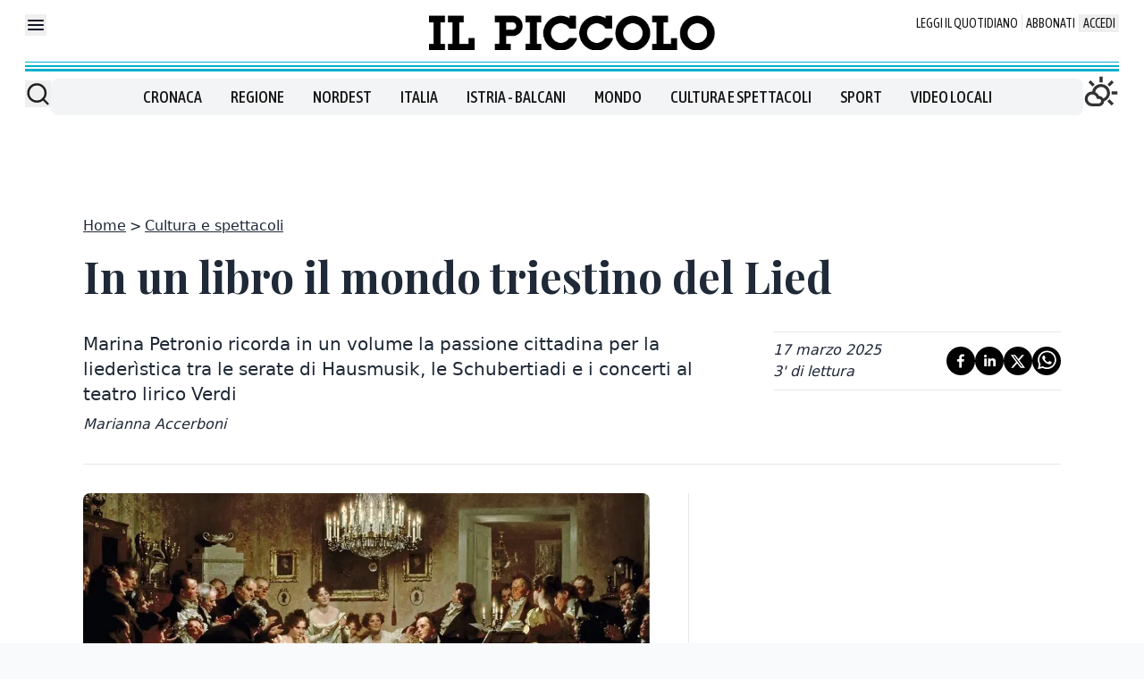

--- FILE ---
content_type: text/html; charset=utf-8
request_url: https://www.ilpiccolo.it/cultura-e-spettacoli/lied-trieste-libro-petronio-e2mgbva4
body_size: 53480
content:
<!DOCTYPE html><html lang="it" class="scroll-smooth bg-gray-50 __variable_286bb0 __variable_04e976 __variable_51d421 __variable_1836d9 __variable_e5e27d __variable_6b3ed8" data-sentry-component="RootLayout" data-sentry-source-file="layout.tsx"><head><meta charSet="utf-8"/><meta name="viewport" content="width=device-width, initial-scale=1"/><link rel="preload" href="/_next/static/media/98b2a1b09904fcf6-s.p.woff2" as="font" crossorigin="" type="font/woff2"/><link rel="preload" href="/_next/static/media/c3ea40b89f2c1e84-s.p.woff2" as="font" crossorigin="" type="font/woff2"/><link rel="preload" href="/_next/static/media/cd44d57400ee5d13-s.p.woff2" as="font" crossorigin="" type="font/woff2"/><link rel="preload" href="/_next/static/media/dc1a31dd116e0329-s.p.woff2" as="font" crossorigin="" type="font/woff2"/><link rel="preload" href="/_next/static/media/e4af272ccee01ff0-s.p.woff2" as="font" crossorigin="" type="font/woff2"/><link rel="preload" href="/_next/static/media/eaead17c7dbfcd5d-s.p.woff2" as="font" crossorigin="" type="font/woff2"/><link rel="preload" href="/_next/static/media/fd89c2519bdbefb3-s.p.woff2" as="font" crossorigin="" type="font/woff2"/><link rel="preload" as="image" href="https://images.ilpiccolo.it/view/acePublic/alias/contentid/1hwi95rqkw3h4s3jibk/0/julius_schmid_schubertiadeolio1897.webp?f=16%3A9&amp;w=840"/><link rel="stylesheet" href="/_next/static/css/9dcf63a580fb4c9a.css" data-precedence="next"/><link rel="stylesheet" href="/_next/static/css/08b6cf9431ba7e59.css" data-precedence="next"/><link rel="preload" as="script" fetchPriority="low" href="/_next/static/chunks/webpack-1035e5ecc40652fb.js"/><script src="/_next/static/chunks/52774a7f-4e23030c5528bd76.js" async=""></script><script src="/_next/static/chunks/fd9d1056-a50851e882110586.js" async=""></script><script src="/_next/static/chunks/3481-a2a4f537636edec5.js" async=""></script><script src="/_next/static/chunks/main-app-172c5b8311802ecd.js" async=""></script><script src="/_next/static/chunks/7213-0034ebd30c26fedf.js" async=""></script><script src="/_next/static/chunks/app/global-error-7bc0969e2f05a7c3.js" async=""></script><script src="/_next/static/chunks/1981-05b980b6178e45b7.js" async=""></script><script src="/_next/static/chunks/3023-8423cb1c177f7b4a.js" async=""></script><script src="/_next/static/chunks/app/layout-8bc36a30617e7506.js" async=""></script><script src="/_next/static/chunks/2267-d9f93172a47f4b49.js" async=""></script><script src="/_next/static/chunks/160-926a3d6320903ffa.js" async=""></script><script src="/_next/static/chunks/212-ceda7398ca27e353.js" async=""></script><script src="/_next/static/chunks/6241-7e198636e9d58573.js" async=""></script><script src="/_next/static/chunks/890-31cbac4273f47193.js" async=""></script><script src="/_next/static/chunks/6989-4eab145ea4875901.js" async=""></script><script src="/_next/static/chunks/1898-d0a7631079fb89ac.js" async=""></script><script src="/_next/static/chunks/app/%5B%5B...path%5D%5D/page-abb4d0761e7dd896.js" async=""></script><script src="/_next/static/chunks/app/(website)/layout-8e68e15d437d932b.js" async=""></script><script src="/_next/static/chunks/app/%5B%5B...path%5D%5D/not-found-33732744f0204822.js" async=""></script><link rel="preload" href="https://embeds.iubenda.com/widgets/7e9ed0fa-cd2e-4269-9d3d-efef6d53a491.js" as="script"/><link rel="preload" href="https://assets.evolutionadv.it/ilpiccolo_it/ilpiccolo_it.new.js" as="script"/><link rel="preload" href="https://www.googletagmanager.com/gtm.js?id=GTM-5X6XB99V" as="script"/><link rel="preload" href="//static.chartbeat.com/js/chartbeat_mab.js" as="script"/><link rel="preload" href="https://widgets.outbrain.com/outbrain.js" as="script"/><title>In un libro il mondo triestino del Lied | Il Piccolo</title><meta name="description" content="Marina Petronio ricorda in un volume la passione cittadina per la liederìstica tra le serate di Hausmusik, le Schubertiadi e i concerti al teatro lirico Verdi"/><meta name="robots" content="all"/><meta name="nem:environment" content="prod"/><meta name="onecmsid" content="onecms:1hwgyvnh7hz9wz099fv"/><meta name="sb:access-level" content="FREE"/><link rel="canonical" href="https://www.ilpiccolo.it/cultura-e-spettacoli/lied-trieste-libro-petronio-e2mgbva4"/><meta property="fb:app_id" content="254341687909731"/><meta property="og:title" content="In un libro il mondo triestino del Lied"/><meta property="og:description" content="Marina Petronio ricorda in un volume la passione cittadina per la liederìstica tra le serate di Hausmusik, le Schubertiadi e i concerti al teatro lirico Verdi"/><meta property="og:url" content="https://www.ilpiccolo.it/cultura-e-spettacoli/lied-trieste-libro-petronio-e2mgbva4"/><meta property="og:site_name" content="Il Piccolo"/><meta property="og:locale" content="it_IT"/><meta property="og:image" content="https://images.ilpiccolo.it/view/acePublic/alias/contentid/1hwi95rqkw3h4s3jibk/0/julius_schmid_schubertiadeolio1897.webp?f=16%3A9&amp;w=840"/><meta property="og:image:alt" content="Il quadro “Schubertiade” (1896-97) del pittore Julius Schmid (1854–1935), Collezione del Museo di Vienna"/><meta property="og:type" content="article"/><meta name="twitter:card" content="summary_large_image"/><meta name="twitter:title" content="In un libro il mondo triestino del Lied"/><meta name="twitter:description" content="Marina Petronio ricorda in un volume la passione cittadina per la liederìstica tra le serate di Hausmusik, le Schubertiadi e i concerti al teatro lirico Verdi"/><meta name="twitter:image" content="https://images.ilpiccolo.it/view/acePublic/alias/contentid/1hwi95rqkw3h4s3jibk/0/julius_schmid_schubertiadeolio1897.webp?f=16%3A9&amp;w=840"/><meta name="twitter:image:alt" content="Il quadro “Schubertiade” (1896-97) del pittore Julius Schmid (1854–1935), Collezione del Museo di Vienna"/><link rel="icon" href="/icon?cd0b6178d624c0e9" type="image/x-icon" sizes="48x48"/><meta name="next-size-adjust"/><script src="/_next/static/chunks/polyfills-42372ed130431b0a.js" noModule=""></script></head><body><script>(self.__next_s=self.__next_s||[]).push(["https://embeds.iubenda.com/widgets/7e9ed0fa-cd2e-4269-9d3d-efef6d53a491.js",{}])</script><script>(self.__next_s=self.__next_s||[]).push([0,{"children":"function isCookiePresent(cookieName) {\n            if (void 0 != cookieName && \"\" != cookieName && null != cookieName) {\n              var cookieSplit = document.cookie.split(\";\");\n              var isPresent = false;\n              for (var i = 0, l = cookieSplit.length; i < l; i += 1) {\n                var subCookieSplit = cookieSplit[i].trim().split(\"=\");\n                if (subCookieSplit.indexOf(cookieName) !== -1) {\n                  isPresent = true;\n                  break;\n                }\n              }\n              return isPresent;\n            }\n            return false;\n          }\n\n          (function applyIosWrapperIfNeeded() {\n            if (\n              !window.webkit ||\n              !window.webkit.messageHandlers ||\n              !window.webkit.messageHandlers.iubenda_sdk\n            ) {\n              // Not in iOS environment\n              return;\n            }\n\n            if (window.iubenda_sdk) {\n              // iubenda_sdk is already defined\n              return;\n            }\n\n            var targetObject =\n              (window.webkit &&\n                window.webkit.messageHandlers &&\n                window.webkit.messageHandlers.iubenda_sdk) ||\n              window.parent;\n\n            function translateToPostMessage(funcName) {\n              return function () {\n                var args = Array.prototype.slice.call(arguments);\n                targetObject.postMessage({ func: funcName, args: args }, \"*\");\n              };\n            }\n\n            var iubendaSdkMethods = [\"largePopup\", \"smallPopup\", \"emit\"];\n\n            window.iubenda_sdk = {};\n            iubendaSdkMethods.forEach(function (funcName) {\n              window.iubenda_sdk[funcName] = translateToPostMessage(funcName);\n            });\n          })();\n\n          function loadIubendaScripts() {\n            var scripts = [\n              \"//cdn.iubenda.com/cs/tcf/stub-v2.js\",\n              \"//cdn.iubenda.com/cs/tcf/safe-tcf-v2.js\",\n              \"//cdn.iubenda.com/cs/ccpa/stub.js\",\n            ];\n\n            var appendScript = function (scriptURL) {\n              var scriptTag = document.createElement(\"script\");\n              scriptTag.src = scriptURL;\n              document.head.appendChild(scriptTag);\n            };\n\n            var appendMainScript = function (scriptURL) {\n              var scriptTag = document.createElement(\"script\");\n              scriptTag.src = scriptURL;\n              scriptTag.setAttribute(\"charset\", \"UTF-8\");\n              scriptTag.async = true;\n              document.head.appendChild(scriptTag);\n            };\n\n            var injectScripts = function (_scripts) {\n              if (_scripts.length > 0) {\n                appendScript(_scripts.shift());\n                injectScripts(_scripts);\n              } else {\n                appendMainScript(\"//cdn.iubenda.com/cs/iubenda_cs.js\");\n              }\n            };\n            injectScripts(scripts);\n          }\n\n          function iubInit(initialPreferences) {\n            // force googleAdditionalConsentMode to false as not supported by the SDK\n            // which will not pass these preferences\n            console.log(\"iubenda: iubInit\");\n            _iub.csConfiguration.googleAdditionalConsentMode = false;\n            _iub.csConfiguration.callback = {\n              onConsentGiven: function () {\n                console.log(\"iubenda: onConsentGiven\");\n              },\n              onPreferenceFirstExpressed: function (preferences) {\n                console.log(\"iubenda: onPreferenceFirstExpressed\");\n                preferences.gdprApplies =\n                  _iub.cs.api.gdprApplies && _iub.cs.api.gdprApplies();\n                if (\"__tcfapi\" in window) {\n                  window.__tcfapi(\"getInAppTCData\", 2, function (tcData, success) {\n                    if (tcData) {\n                      preferences.tcfv2InAppTCData = tcData;\n                      preferences.tcfv2 = tcData.tcString;\n                      iubenda_sdk.emit(\n                        \"onPreferenceExpressed\",\n                        JSON.stringify(preferences)\n                      );\n                    }\n                  });\n                } else {\n                  iubenda_sdk.emit(\n                    \"onPreferenceExpressed\",\n                    JSON.stringify(preferences)\n                  );\n                }\n              },\n              onPreferenceExpressed: function (preferences) {\n                console.log(\"iubenda: onPreferenceExpressed\");\n                preferences.gdprApplies =\n                  _iub.cs.api.gdprApplies && _iub.cs.api.gdprApplies();\n                if (\"__tcfapi\" in window) {\n                  window.__tcfapi(\"getInAppTCData\", 2, function (tcData, success) {\n                    if (tcData) {\n                      preferences.tcfv2InAppTCData = tcData;\n                      preferences.tcfv2 = tcData.tcString;\n                      iubenda_sdk.emit(\n                        \"onPreferenceExpressed\",\n                        JSON.stringify(preferences)\n                      );\n                    }\n                  });\n                } else {\n                  iubenda_sdk.emit(\n                    \"onPreferenceExpressed\",\n                    JSON.stringify(preferences)\n                  );\n                }\n              },\n              onPreferenceExpressedOrNotNeeded: function () {\n                console.log(\"iubenda: onPreferenceExpressedOrNotNeeded\");\n              },\n              onPreferenceNotNeeded: function () {\n                console.log(\"iubenda: onPreferenceNotNeeded\");\n              },\n            };\n            loadIubendaScripts();\n          }\n\n          if (\n            _iub &&\n            _iub.csConfiguration &&\n            isCookiePresent(\"_iub_cs-s4307215\")\n          ) {\n            iubInit();\n          }\n          if (\"iubenda_sdk\" in window) {\n            iubenda_sdk.emit(\"jsready\");\n          }","id":"iubenda-init"}])</script><div class="fb-root"></div><div class="mx-auto bg-white pb-64 container theme-newspaper" data-sentry-component="SiteContainer" data-sentry-source-file="SiteContainer.tsx"><div class="top-0 z-10" data-sentry-component="ScrollNavbarWrapper" data-sentry-source-file="ScrollNavbarWrapper.tsx"><div class="bg-white"><div class="px-[14px] md:px-[28px] relative shadow-xl md:shadow-none" data-sentry-component="PadContainer" data-sentry-source-file="PadContainer.tsx"><div class="relative flex justify-center py-16 theme-magazine:border-b theme-newspaper:bg-[linear-gradient(to_top,#00afcc_0px,#00afcc_3px,#FFFFFF_3px,#FFFFFF_5px,#00afcc_5px,#00afcc_7px,#FFFFFF_7px,#FFFFFF_10px,#00afcc_10px,#00afcc_11px,#FFFFFF_11px)] theme-newspaper:pb-24"><div class="absolute left-0 top-16"><button aria-label="Mostra menu"><svg xmlns="http://www.w3.org/2000/svg" width="24" height="24" fill="none" data-sentry-element="svg" data-sentry-source-file="Hamburger.tsx" data-sentry-component="SvgComponent"><path fill="#0F172A" d="M3 7c0-.552.403-1 .9-1h16.2c.497 0 .9.448.9 1s-.403 1-.9 1H3.9C3.403 8 3 7.552 3 7ZM3 12c0-.552.403-1 .9-1h16.2c.497 0 .9.448.9 1s-.403 1-.9 1H3.9c-.497 0-.9-.448-.9-1ZM3.9 16c-.497 0-.9.448-.9 1s.403 1 .9 1h16.2c.497 0 .9-.448.9-1s-.403-1-.9-1H3.9Z" data-sentry-element="path" data-sentry-source-file="Hamburger.tsx"></path></svg></button></div><a class="hover:underline" data-sentry-element="BaseNextLink" data-sentry-component="Link" data-sentry-source-file="Link.tsx" href="/"><img alt="" loading="lazy" width="840" height="59" decoding="async" data-nimg="1" class="max-h-[35px] object-contain md:max-h-[40px]" style="color:transparent" src="https://images.ilpiccolo.it/view/acePublic/alias/contentid/M2VlMTI4OGYtMjEzMy00/0/logo-il-piccolo.webp"/></a><div class="absolute right-0 top-16 hidden lg:block"><div class="flex justify-center divide-x" data-sentry-component="TopMenu" data-sentry-source-file="TopMenu.tsx"><div class="px-4"><div class="flex items-center whitespace-nowrap text-end font-asapcondensed text-sm text-[#161616] hover:underline" data-sentry-component="LinkElement" data-sentry-source-file="LinkElement.tsx"><a class="hover:underline uppercase " data-sentry-element="BaseNextLink" data-sentry-source-file="Link.tsx" data-sentry-component="Link" href="https://edicola.grupponem.it/ilpiccolo">Leggi il quotidiano</a></div></div><div class="px-4"><div class="flex items-center whitespace-nowrap text-end font-asapcondensed text-sm text-[#161616] hover:underline" data-sentry-component="LinkElement" data-sentry-source-file="LinkElement.tsx"><a class="hover:underline uppercase " data-sentry-element="BaseNextLink" data-sentry-source-file="Link.tsx" data-sentry-component="Link" href="https://shop.grupponem.it/il-piccolo">Abbonati</a></div></div><button data-sentry-element="SignInButton" data-sentry-source-file="SignInButton.tsx" data-sentry-component="SignInButton" aria-label="Login" class="px-4 text-end font-asapcondensed text-sm uppercase text-[#161616] hover:underline">Accedi</button></div></div></div></div><div class="hidden md:contents" data-sentry-component="HideOnMobile" data-sentry-source-file="HideOnMobile.tsx"><div class="px-[14px] md:px-[28px]" data-sentry-component="PadContainer" data-sentry-source-file="PadContainer.tsx"><div class="flex items-stretch gap-4 border-b-2 border-gray-600 theme-newspaper:border-none"><div class="hidden items-center border-r py-4 theme-magazine:w-[250px] theme-newspaper:border-none xl:grid"><form class="flex gap-8" action="/cerca" method="get"><button class="flex w-auto items-center justify-end text-gray-50" type="submit" aria-label="Cerca"><svg xmlns="http://www.w3.org/2000/svg" width="29" height="30" fill="none" data-sentry-element="svg" data-sentry-source-file="Search.tsx" data-sentry-component="SvgComponent"><path stroke="#1E1E1E" stroke-linecap="round" stroke-linejoin="round" stroke-width="2.417" d="m25.375 26.114-5.256-5.256m2.84-6.827c0 5.339-4.329 9.667-9.667 9.667a9.667 9.667 0 0 1-9.667-9.667c0-5.339 4.328-9.667 9.667-9.667 5.338 0 9.666 4.328 9.666 9.667Z" data-sentry-element="path" data-sentry-source-file="Search.tsx"></path></svg></button><input class="me-24 w-full border-b italic outline-none theme-newspaper:hidden" type="text" placeholder="Cerca ..." name="q"/></form></div><div class="grid flex-1 py-4 theme-newspaper:mt-8 theme-newspaper:rounded-lg theme-newspaper:bg-gray-100 theme-newspaper:py-8 theme-magazine:xl:border-x"><div class="flex justify-center" data-sentry-component="NavigationMenu" data-sentry-source-file="NavigationMenu.tsx"><div class="flex items-center px-16 font-asapcondensed text-lg/[140%] font-medium text-[#161616] hover:underline" data-sentry-component="LinkElement" data-sentry-source-file="LinkElement.tsx"><a class="hover:underline uppercase " data-sentry-element="BaseNextLink" data-sentry-source-file="Link.tsx" data-sentry-component="Link" href="/cronaca">Cronaca</a></div><div class="flex items-center px-16 font-asapcondensed text-lg/[140%] font-medium text-[#161616] hover:underline" data-sentry-component="LinkElement" data-sentry-source-file="LinkElement.tsx"><a class="hover:underline uppercase " data-sentry-element="BaseNextLink" data-sentry-source-file="Link.tsx" data-sentry-component="Link" href="/regione">Regione</a></div><div class="flex items-center px-16 font-asapcondensed text-lg/[140%] font-medium text-[#161616] hover:underline" data-sentry-component="LinkElement" data-sentry-source-file="LinkElement.tsx"><a class="hover:underline uppercase " data-sentry-element="BaseNextLink" data-sentry-source-file="Link.tsx" data-sentry-component="Link" href="/nordest">Nordest</a></div><div class="flex items-center px-16 font-asapcondensed text-lg/[140%] font-medium text-[#161616] hover:underline" data-sentry-component="LinkElement" data-sentry-source-file="LinkElement.tsx"><a class="hover:underline uppercase " data-sentry-element="BaseNextLink" data-sentry-source-file="Link.tsx" data-sentry-component="Link" href="/italia">Italia</a></div><div class="flex items-center px-16 font-asapcondensed text-lg/[140%] font-medium text-[#161616] hover:underline" data-sentry-component="LinkElement" data-sentry-source-file="LinkElement.tsx"><a class="hover:underline uppercase " data-sentry-element="BaseNextLink" data-sentry-source-file="Link.tsx" data-sentry-component="Link" href="/balcani">Istria - Balcani</a></div><div class="flex items-center px-16 font-asapcondensed text-lg/[140%] font-medium text-[#161616] hover:underline" data-sentry-component="LinkElement" data-sentry-source-file="LinkElement.tsx"><a class="hover:underline uppercase " data-sentry-element="BaseNextLink" data-sentry-source-file="Link.tsx" data-sentry-component="Link" href="/mondo">Mondo</a></div><div class="flex items-center px-16 font-asapcondensed text-lg/[140%] font-medium text-[#161616] hover:underline" data-sentry-component="LinkElement" data-sentry-source-file="LinkElement.tsx"><a class="hover:underline uppercase " data-sentry-element="BaseNextLink" data-sentry-source-file="Link.tsx" data-sentry-component="Link" href="/cultura-e-spettacoli">Cultura e spettacoli</a></div><div class="flex items-center px-16 font-asapcondensed text-lg/[140%] font-medium text-[#161616] hover:underline" data-sentry-component="LinkElement" data-sentry-source-file="LinkElement.tsx"><a class="hover:underline uppercase " data-sentry-element="BaseNextLink" data-sentry-source-file="Link.tsx" data-sentry-component="Link" href="/sport">Sport</a></div><div class="flex items-center px-16 font-asapcondensed text-lg/[140%] font-medium text-[#161616] hover:underline" data-sentry-component="LinkElement" data-sentry-source-file="LinkElement.tsx"><a class="hover:underline uppercase " data-sentry-element="BaseNextLink" data-sentry-source-file="Link.tsx" data-sentry-component="Link" href="/video">Video locali</a></div></div></div><div class="hidden py-4 theme-magazine:w-[250px] theme-magazine:border-l xl:block"><!--$--><div class="theme-newspaper:hidden" data-sentry-component="Carousel" data-sentry-source-file="Carousel.tsx"><div class="flex items-center justify-between"><div></div></div><ul class="flex snap-x overflow-x-auto scrollbar-hide *:snap-start motion-safe:scroll-smooth" style="gap:16px"><li class="shrink-0 w-full justify-between md:flex" data-sentry-component="CarouselItem" data-sentry-source-file="CarouselItem.tsx"><div class="flex w-full items-center justify-end gap-16" data-sentry-component="MeteoItem" data-sentry-source-file="MeteoCurrentContent.tsx"><div class="text-end font-asapcondensed text-base theme-newspaper:hidden">Trieste<!-- -->: <!-- -->8<!-- -->°<div class="font-semibold">Prevalentemente soleggiato</div></div><div><a class="hover:underline" data-sentry-element="BaseNextLink" data-sentry-source-file="Link.tsx" data-sentry-component="Link" href="/meteo"><svg xmlns="http://www.w3.org/2000/svg" width="40" height="40" fill="#333" viewBox="0 -960 960 960" class="inline" data-sentry-element="svg" data-sentry-component="SvgComponent" data-sentry-source-file="PartlyCloudy.tsx"><path fill="current" d="M440-760v-160h80v160h-80Zm266 110-56-56 113-114 56 57-113 113Zm54 210v-80h160v80H760Zm3 299L650-254l56-56 114 112-57 57ZM254-650 141-763l57-57 112 114-56 56Zm-14 450h180q25 0 42.5-17.5T480-260q0-25-17-42.5T421-320h-51l-20-48q-14-33-44-52.5T240-440q-50 0-85 35t-35 85q0 50 35 85t85 35Zm0 80q-83 0-141.5-58.5T40-320q0-83 58.5-141.5T240-520q60 0 109.5 32.5T423-400q58 0 97.5 43T560-254q-2 57-42.5 95.5T420-120H240Zm320-134q-5-20-10-39t-10-39q45-19 72.5-59t27.5-89q0-66-47-113t-113-47q-60 0-105 39t-53 99q-20-5-41-9t-41-9q14-88 82.5-144T480-720q100 0 170 70t70 170q0 77-44 138.5T560-254Zm-79-226Z" data-sentry-element="path" data-sentry-source-file="PartlyCloudy.tsx"></path></svg></a></div></div></li></ul></div><a class="hover:underline theme-magazine:hidden" data-sentry-element="BaseNextLink" data-sentry-source-file="Link.tsx" data-sentry-component="Link" href="/meteo"><svg xmlns="http://www.w3.org/2000/svg" width="40" height="40" fill="#333" viewBox="0 -960 960 960" class="inline" data-sentry-element="svg" data-sentry-component="SvgComponent" data-sentry-source-file="PartlyCloudy.tsx"><path fill="current" d="M440-760v-160h80v160h-80Zm266 110-56-56 113-114 56 57-113 113Zm54 210v-80h160v80H760Zm3 299L650-254l56-56 114 112-57 57ZM254-650 141-763l57-57 112 114-56 56Zm-14 450h180q25 0 42.5-17.5T480-260q0-25-17-42.5T421-320h-51l-20-48q-14-33-44-52.5T240-440q-50 0-85 35t-35 85q0 50 35 85t85 35Zm0 80q-83 0-141.5-58.5T40-320q0-83 58.5-141.5T240-520q60 0 109.5 32.5T423-400q58 0 97.5 43T560-254q-2 57-42.5 95.5T420-120H240Zm320-134q-5-20-10-39t-10-39q45-19 72.5-59t27.5-89q0-66-47-113t-113-47q-60 0-105 39t-53 99q-20-5-41-9t-41-9q14-88 82.5-144T480-720q100 0 170 70t70 170q0 77-44 138.5T560-254Zm-79-226Z" data-sentry-element="path" data-sentry-source-file="PartlyCloudy.tsx"></path></svg></a><!--/$--></div></div></div></div></div></div><div class="gptslot evo-custom0" data-adunitid="0"></div><main><script type="application/ld+json" data-sentry-component="StructuredData" data-sentry-source-file="StructuredData.tsx">[{"@context":"https://schema.org","@type":"NewsArticle","mainEntityOfPage":"https://www.ilpiccolo.it/cultura-e-spettacoli/lied-trieste-libro-petronio-e2mgbva4","publisher":{"@context":"https://schema.org","@type":"NewsMediaOrganization","name":"IlPiccolo","description":"Il Piccolo","url":"https://www.ilpiccolo.it/","logo":"https://images.ilpiccolo.it/view/acePublic/alias/contentid/M2VlMTI4OGYtMjEzMy00/0/logo-il-piccolo.webp","sameAs":[]},"headline":"In un libro il mondo triestino del Lied","articleBody":"Racconta Uto Ughi, il grande violinista che il mondo ci invidia ed è molto legato a Trieste, come la sua iniziazione alla musica abbia preso avvio quando a soli quattro anni partecipava alle serate cittadine di Hausmusik, organizzate in casa con degli amici dal padre avvocato, originario di Pirano e appassionato concertista, seguendo la tradizione mitteleuropea cui la madre austriaca, nonna del Maestro, lo aveva educato. Sul filo di tale raffinata cultura, che svela anche l’amore dei triestini per gli appuntamenti musicali e per il teatro, si dipana “Il mondo del Lied”. (Luglio editore, pagine 251, euro 15,00), ultimo libro di Marina Petronio, studiosa, saggista e scrittrice giuliana. Attraverso un instancabile lavoro di ricerca, un’approfondita conoscenza della lingua tedesca e numerosi viaggi, l’autrice ha nel tempo interpretato e divulgato in quasi una trentina di libri, diversi e significativi aspetti culturali, musicali, artistici e storici di un Nord Est esteso, in virtù di una sensibilità mitteleuropea ed europea, ben oltre i confini nazionali. Il libro raccoglie una serie di Lieder - canzoni vocali tedesche, esemplificative del fare musica domestico in paesi di cultura germanofona - che l’autrice ha tradotto, integrandoli con presentazioni e note esplicative: un genere, il Lied, coltivato fin dal Medioevo tanto nella musica popolare che in quella più elitaria e il cui periodo d’oro è stato l’Ottocento. Lo testimonia un bellissimo dipinto d’atmosfera del pittore viennese Julius Schmid, commissionatogli dal Comune della capitale austriaca nel 1897 in occasione del centenario della nascita di Franz Schubert, dal quale prendono il nome le celebri Schubertiadi, ricordate nel volume dalla Petronio: inizialmente erano “incontri con l’autore” che avvenivano in casa del musicista davanti a un pubblico di amici e appassionati melomani, riuniti per ascoltare le composizioni sue e di altri autori, interpretate dal maestro stesso per voce e piano, e per apprezzare, ad esempio, i versi di Goethe, Heine e Schiller ma anche di poeti minori. Alle Schubertiadi, assurte in seguito a modello storico della Hausmusik borghese, è dedicato da tempo, a Schwarzenberg e Hohenems in Austria, un composito festival annuale, dove il Lied è modernamente esteso alle sale da concerto, mutuando così la sua caratteristica di “musizieren” domestico, anche attraverso l’accompagnamento dell’orchestra, in evento pubblico. E, nel Novecento, l’intreccio tra parole e musica presente nel Lied delle origini, si era ulteriormente aggiornato attraverso le note, tra gli altri, di Richard Strauss, Hugo Wolf e Gustav Mahler. Nel volume l’autrice ricompone e integra la propria collaborazione – avvenuta quale assistente volontaria tra il 1981 e il 1995 all’Istituto di Storia della Musica all’Università degli studi di Trieste - a concerti ospitati al Teatro lirico Giuseppe Verdi di Trieste e a Stresa durante il Festival Internazionale delle Settimane musicali. Vi ritroviamo pure i versi del poeta tedesco Friedrich Rückert, dedicati ai suoi bambini che incontrarono la morte, poi musicati da Mahler, attratto da questa tragedia e quasi presago della perdita, qualche anno dopo, di una delle sue figliolette; e i “Quattro canti da Rilke” per voce di soprano e orchestra composti da Raffaello de Banfield, raffinato musicista di spicco a Trieste ed extra moenia, che tra il 1967 e il 1972 scelse e musicò quattro liriche del poeta, scrittore e drammaturgo austriaco di origine boema, intuendone l’animo delicato e spirituale, spesso ispirato nelle sue vibrazioni interiori dai soggiorni al Castello di Duino, ospite della principessa Marie di Torre e Tasso. E, quasi incredibilmente, in de Banfield l’idea scaturì proprio nel corso di una serata di burrasca, trascorsa, assediato dalle raffiche di bora sul mare, nell’antico castello pregno di memorie, e sollecitato in tale occasione dal suo maestro, il musicista, saggista e critico musicale Vito Levi. E, transitando ancora in parte nella modernità, incontriamo anche i Lieder cabarettistici di Berlino, che testimoniano l’anima popolare di quella città, e le poesie di Bertold Brecht, interpretate quest’ultime, poco dopo la caduta del muro, secondo un programma innovativo di rottura, al Festival dell’Operetta di Trieste del 1989 dal Berliner Ensemble della Repubblica Democratica Tedesca, fondato dal drammaturgo autore de L’opera da tre soldi. Un libro che può rappresentare occasione di approfondimento per studiosi e appassionati non solo di storia della musica, ma anche di storia e di costume dell’Austria felix e oltre.—","articleSection":"Cultura e spettacoli","wordCount":696,"datePublished":"2025-03-17T09:04:36.002Z","author":{"@type":"Person","name":"Marianna Accerboni"},"image":"https://images.ilpiccolo.it/view/acePublic/alias/contentid/1hwi95rqkw3h4s3jibk/0/julius_schmid_schubertiadeolio1897.webp"},{"@context":"https://schema.org","@type":"BreadcrumbList","mainEntityOfPage":"https://www.ilpiccolo.it/cultura-e-spettacoli/lied-trieste-libro-petronio-e2mgbva4","itemListElement":[{"@type":"ListItem","position":1,"name":"Cultura e spettacoli","item":"https://www.ilpiccolo.it/cultura-e-spettacoli"}]}]</script><article data-sentry-component="Article" data-sentry-source-file="Article.tsx"><div class="px-[14px] md:px-[93px] mt-16" data-sentry-component="PadContainer" data-sentry-source-file="PadContainer.tsx"><nav class="py-6" aria-label="Percorso di navigazione" data-sentry-component="Breadcrumbs" data-sentry-source-file="Breadcrumbs.tsx"><ol class="flex flex-wrap"><li class="flex-none before:mx-4 before:content-[&quot;&gt;&quot;] first:before:content-none" data-sentry-component="BreadcrumbsItem" data-sentry-source-file="BreadcrumbsItem.tsx"><a class="hover:underline underline" data-sentry-element="BaseNextLink" data-sentry-component="Link" data-sentry-source-file="Link.tsx" href="/">Home</a></li><li class="flex-none before:mx-4 before:content-[&quot;&gt;&quot;] first:before:content-none" data-sentry-component="BreadcrumbsItem" data-sentry-source-file="BreadcrumbsItem.tsx"><a class="hover:underline underline" data-sentry-element="BaseNextLink" data-sentry-component="Link" data-sentry-source-file="Link.tsx" href="https://www.ilpiccolo.it/cultura-e-spettacoli">Cultura e spettacoli</a></li></ol></nav><div class="mt-8"></div><h1 class="font-playfairdisplay font-bold text-[32px]/[125%] md:text-5xl/[125%] mt-8" data-sentry-component="ArticleTitle" data-sentry-source-file="ArticleTitle.tsx">In un libro il mondo triestino del Lied</h1><div data-sentry-element="ColumnsLayout" data-sentry-source-file="ColumnsLayout.tsx" class="flex flex-col gap-16 md:grid md:grid-cols-3 mt-32" data-sentry-component="ColumnsLayout"><div class="col-span-2 pe-32"><div class="empty:hidden text-xl font-normal" data-sentry-component="HtmlField" data-sentry-source-file="HtmlField.tsx"><p>Marina Petronio ricorda in un volume la passione cittadina per la liederìstica tra le serate di Hausmusik, le Schubertiadi e i concerti al teatro lirico Verdi</p>
</div><span class="block text-base font-light italic mt-8" data-sentry-component="FirmaLabel" data-sentry-source-file="FirmaLabel.tsx">Marianna Accerboni</span></div><div data-sentry-element="ColumnsLayout" data-sentry-component="ColumnsLayout" data-sentry-source-file="ColumnsLayout.tsx" class="flex flex-col gap-16 md:ps-32"><div class="flex items-center justify-between border-y py-8"><div class="flex flex-col"><time dateTime="2025-03-17T09:04:36.002Z" class="italic text-body-xs" data-sentry-component="Data" data-sentry-source-file="Data.tsx">17 marzo 2025</time><span data-sentry-element="ReadTime" data-sentry-source-file="ReadTime.tsx" class="text-gray-800 italic" data-sentry-component="ReadTime"><time dateTime="PT3M">3<!-- -->&#x27; di lettura</time></span></div><div class="flex flex-none gap-4"><button aria-label="Condividi su Facebook" class="react-share__ShareButton" style="background-color:transparent;border:none;padding:0;font:inherit;color:inherit;cursor:pointer"><svg viewBox="0 0 64 64" width="32" height="32"><circle cx="32" cy="32" r="32" fill="#0965FE" style="fill:#000"></circle><path d="M34.1,47V33.3h4.6l0.7-5.3h-5.3v-3.4c0-1.5,0.4-2.6,2.6-2.6l2.8,0v-4.8c-0.5-0.1-2.2-0.2-4.1-0.2 c-4.1,0-6.9,2.5-6.9,7V28H24v5.3h4.6V47H34.1z" fill="white"></path></svg></button><button aria-label="Condividi su LinkedIn" class="react-share__ShareButton" style="background-color:transparent;border:none;padding:0;font:inherit;color:inherit;cursor:pointer"><svg viewBox="0 0 64 64" width="32" height="32"><circle cx="32" cy="32" r="32" fill="#0077B5" style="fill:#000"></circle><path d="M20.4,44h5.4V26.6h-5.4V44z M23.1,18c-1.7,0-3.1,1.4-3.1,3.1c0,1.7,1.4,3.1,3.1,3.1 c1.7,0,3.1-1.4,3.1-3.1C26.2,19.4,24.8,18,23.1,18z M39.5,26.2c-2.6,0-4.4,1.4-5.1,2.8h-0.1v-2.4h-5.2V44h5.4v-8.6 c0-2.3,0.4-4.5,3.2-4.5c2.8,0,2.8,2.6,2.8,4.6V44H46v-9.5C46,29.8,45,26.2,39.5,26.2z" fill="white"></path></svg></button><button aria-label="Condividi su X" class="react-share__ShareButton" style="background-color:transparent;border:none;padding:0;font:inherit;color:inherit;cursor:pointer"><svg viewBox="0 0 64 64" width="32" height="32"><circle cx="32" cy="32" r="32" fill="#000000" style="fill:#000"></circle><path d="M 41.116 18.375 h 4.962 l -10.8405 12.39 l 12.753 16.86 H 38.005 l -7.821 -10.2255 L 21.235 47.625 H 16.27 l 11.595 -13.2525 L 15.631 18.375 H 25.87 l 7.0695 9.3465 z m -1.7415 26.28 h 2.7495 L 24.376 21.189 H 21.4255 z" fill="white"></path></svg></button><button aria-label="Condividi su Whatsapp" class="react-share__ShareButton" style="background-color:transparent;border:none;padding:0;font:inherit;color:inherit;cursor:pointer"><svg viewBox="0 0 64 64" width="32" height="32"><circle cx="32" cy="32" r="32" fill="#25D366" style="fill:#000"></circle><path d="m42.32286,33.93287c-0.5178,-0.2589 -3.04726,-1.49644 -3.52105,-1.66732c-0.4712,-0.17346 -0.81554,-0.2589 -1.15987,0.2589c-0.34175,0.51004 -1.33075,1.66474 -1.63108,2.00648c-0.30032,0.33658 -0.60064,0.36247 -1.11327,0.12945c-0.5178,-0.2589 -2.17994,-0.80259 -4.14759,-2.56312c-1.53269,-1.37217 -2.56312,-3.05503 -2.86603,-3.57283c-0.30033,-0.5178 -0.03366,-0.80259 0.22524,-1.06149c0.23301,-0.23301 0.5178,-0.59547 0.7767,-0.90616c0.25372,-0.31068 0.33657,-0.5178 0.51262,-0.85437c0.17088,-0.36246 0.08544,-0.64725 -0.04402,-0.90615c-0.12945,-0.2589 -1.15987,-2.79613 -1.58964,-3.80584c-0.41424,-1.00971 -0.84142,-0.88027 -1.15987,-0.88027c-0.29773,-0.02588 -0.64208,-0.02588 -0.98382,-0.02588c-0.34693,0 -0.90616,0.12945 -1.37736,0.62136c-0.4712,0.5178 -1.80194,1.76053 -1.80194,4.27186c0,2.51134 1.84596,4.945 2.10227,5.30747c0.2589,0.33657 3.63497,5.51458 8.80262,7.74113c1.23237,0.5178 2.1903,0.82848 2.94111,1.08738c1.23237,0.38836 2.35599,0.33657 3.24402,0.20712c0.99159,-0.15534 3.04985,-1.24272 3.47963,-2.45956c0.44013,-1.21683 0.44013,-2.22654 0.31068,-2.45955c-0.12945,-0.23301 -0.46601,-0.36247 -0.98382,-0.59548m-9.40068,12.84407l-0.02589,0c-3.05503,0 -6.08417,-0.82849 -8.72495,-2.38189l-0.62136,-0.37023l-6.47252,1.68286l1.73463,-6.29129l-0.41424,-0.64725c-1.70875,-2.71846 -2.6149,-5.85116 -2.6149,-9.07706c0,-9.39809 7.68934,-17.06155 17.15993,-17.06155c4.58253,0 8.88029,1.78642 12.11655,5.02268c3.23625,3.21036 5.02267,7.50812 5.02267,12.06476c-0.0078,9.3981 -7.69712,17.06155 -17.14699,17.06155m14.58906,-31.58846c-3.93529,-3.80584 -9.1133,-5.95471 -14.62789,-5.95471c-11.36055,0 -20.60848,9.2065 -20.61625,20.52564c0,3.61684 0.94757,7.14565 2.75211,10.26282l-2.92557,10.63564l10.93337,-2.85309c3.0136,1.63108 6.4052,2.4958 9.85634,2.49839l0.01037,0c11.36574,0 20.61884,-9.2091 20.62403,-20.53082c0,-5.48093 -2.14111,-10.64081 -6.03239,-14.51915" fill="white"></path></svg></button></div></div></div></div><div class="mt-32 flex grid-cols-[677px_417px] flex-col border-t pt-32 xl:grid xl:divide-x xl:[&amp;&gt;*:first-child]:pe-[43px] xl:[&amp;&gt;*:last-child]:ps-[43px]" data-sentry-component="LayoutConSpalla" data-sentry-source-file="LayoutConSpalla.tsx"><div><div><div><img alt="Il quadro “Schubertiade” (1896-97) del pittore Julius Schmid (1854–1935), Collezione del Museo di Vienna" loading="eager" width="840" height="472.5" decoding="async" data-nimg="1" class="rounded" style="color:transparent" src="https://images.ilpiccolo.it/view/acePublic/alias/contentid/1hwi95rqkw3h4s3jibk/0/julius_schmid_schubertiadeolio1897.webp?f=16%3A9&amp;w=840"/><div class="font-asapcondensed font-light italic">Il quadro “Schubertiade” (1896-97) del pittore Julius Schmid (1854–1935), Collezione del Museo di Vienna</div></div></div><div data-sentry-element="Prose" data-sentry-component="Prose" data-sentry-source-file="Prose.tsx" class="prose-customQuotes prose max-w-none mt-48"><div class="empty:hidden font-merriweather text-lg/[30px] font-light text-black first-letter:float-left first-letter:mr-8 first-letter:text-[60px]/[48px] first-letter:font-bold" data-sentry-component="HtmlField" data-sentry-source-file="HtmlField.tsx"><p>Racconta<strong> Uto Ughi</strong>, il grande violinista che il mondo ci invidia ed è molto legato a Trieste, come la sua iniziazione alla musica abbia preso avvio quando a soli quattro anni <strong>partecipava alle serate cittadine di Hausmusik</strong>, organizzate in casa con degli amici dal padre avvocato, originario di Pirano e appassionato concertista, seguendo la tradizione mitteleuropea cui la madre austriaca, nonna del Maestro, lo aveva educato.<span contentEditable="false"> </span></p></div><div class="gptslot evo-custom9" data-adunitid="9"></div><div class="empty:hidden font-merriweather text-lg/[30px] font-light text-black" data-sentry-component="HtmlField" data-sentry-source-file="HtmlField.tsx"> 
</div><div class="empty:hidden font-merriweather text-lg/[30px] font-light text-black" data-sentry-component="HtmlField" data-sentry-source-file="HtmlField.tsx"><p>Sul filo di tale raffinata cultura, che svela anche <strong>l’amore dei triestini per gli appuntamenti musicali e per il teatro, si dipana “Il mondo del Lied”.</strong> (Luglio editore, pagine 251, euro 15,00), ultimo libro di <strong>Marina Petronio</strong>, studiosa, saggista e scrittrice giuliana. <span contentEditable="false"> </span></p></div><div class="empty:hidden font-merriweather text-lg/[30px] font-light text-black" data-sentry-component="HtmlField" data-sentry-source-file="HtmlField.tsx"> 
</div><div class="empty:hidden font-merriweather text-lg/[30px] font-light text-black" data-sentry-component="HtmlField" data-sentry-source-file="HtmlField.tsx"><p>Attraverso un instancabile lavoro di ricerca, un’approfondita conoscenza della lingua tedesca e numerosi viaggi, l’autrice ha nel tempo interpretato e divulgato in quasi una trentina di libri, diversi e significativi aspetti culturali, musicali, artistici e storici di un Nord Est esteso, in virtù di una sensibilità mitteleuropea ed europea, ben oltre i confini nazionali.<span contentEditable="false"> </span></p></div><div class="empty:hidden font-merriweather text-lg/[30px] font-light text-black" data-sentry-component="HtmlField" data-sentry-source-file="HtmlField.tsx"> 
</div><div class="empty:hidden font-merriweather text-lg/[30px] font-light text-black" data-sentry-component="HtmlField" data-sentry-source-file="HtmlField.tsx"><p>Il libro raccoglie una serie di Lieder - canzoni vocali tedesche, esemplificative del fare musica domestico in paesi di cultura germanofona - che l’autrice ha tradotto, integrandoli con presentazioni e note esplicative: un genere, il Lied, coltivato fin dal Medioevo tanto nella musica popolare che in quella più elitaria e il cui periodo d’oro è stato l’Ottocento. <span contentEditable="false"> </span></p></div><div class="empty:hidden font-merriweather text-lg/[30px] font-light text-black" data-sentry-component="HtmlField" data-sentry-source-file="HtmlField.tsx"> 
</div><div class="empty:hidden font-merriweather text-lg/[30px] font-light text-black" data-sentry-component="HtmlField" data-sentry-source-file="HtmlField.tsx"><p>Lo testimonia <strong>un bellissimo dipinto d’atmosfera del pittore viennese Julius Schmid,</strong> commissionatogli dal Comune della capitale austriaca nel 1897 in occasione del centenario della nascita di Franz Schubert, dal quale prendono il nome le celebri Schubertiadi, ricordate nel volume dalla Petronio: inizialmente erano “incontri con l’autore” che avvenivano in casa del musicista davanti a un pubblico di amici e appassionati melomani, riuniti per ascoltare le composizioni sue e di altri autori, interpretate dal maestro stesso per voce e piano, e per apprezzare, ad esempio, i versi di Goethe, Heine e Schiller ma anche di poeti minori. <span contentEditable="false"> </span></p></div><div class="empty:hidden font-merriweather text-lg/[30px] font-light text-black" data-sentry-component="HtmlField" data-sentry-source-file="HtmlField.tsx"> 
</div><div class="empty:hidden font-merriweather text-lg/[30px] font-light text-black" data-sentry-component="HtmlField" data-sentry-source-file="HtmlField.tsx"><p>Alle <strong>Schubertiadi</strong>, assurte in seguito a modello storico della Hausmusik borghese, è dedicato da tempo, a <strong>Schwarzenberg e Hohenems in Austria,</strong> un composito festival annuale, dove il Lied è modernamente esteso alle sale da concerto, mutuando così la sua caratteristica di “musizieren” domestico, anche attraverso l’accompagnamento dell’orchestra, in evento pubblico. E, nel Novecento, l’intreccio tra parole e musica presente nel Lied delle origini, si era ulteriormente aggiornato attraverso le note, tra gli altri, di <strong>Richard Strauss, Hugo Wolf e Gustav Mahler.</strong> <span contentEditable="false"> </span></p></div><div class="empty:hidden font-merriweather text-lg/[30px] font-light text-black" data-sentry-component="HtmlField" data-sentry-source-file="HtmlField.tsx"> 
</div><div class="empty:hidden font-merriweather text-lg/[30px] font-light text-black" data-sentry-component="HtmlField" data-sentry-source-file="HtmlField.tsx"><p>Nel volume l’autrice ricompone e integra la propria collaborazione – avvenuta quale assistente volontaria tra il 1981 e il 1995 all’Istituto di Storia della Musica all’Università degli studi di Trieste - a concerti ospitati al Teatro lirico Giuseppe Verdi di Trieste e a Stresa durante il Festival Internazionale delle Settimane musicali.<span contentEditable="false"> </span></p></div><div class="empty:hidden font-merriweather text-lg/[30px] font-light text-black" data-sentry-component="HtmlField" data-sentry-source-file="HtmlField.tsx"> 
</div><div class="empty:hidden font-merriweather text-lg/[30px] font-light text-black" data-sentry-component="HtmlField" data-sentry-source-file="HtmlField.tsx"><p>Vi ritroviamo pure i versi del poeta tedesco <strong>Friedrich Rückert</strong>, dedicati ai suoi bambini che incontrarono la morte, poi musicati da Mahler, attratto da questa tragedia e quasi presago della perdita, qualche anno dopo, di una delle sue figliolette; e i “Quattro canti da Rilke” per voce di soprano e orchestra composti da <strong>Raffaello de Banfield</strong>, raffinato musicista di spicco a Trieste ed extra moenia, che tra il 1967 e il 1972 scelse e musicò quattro liriche del poeta, scrittore e drammaturgo austriaco di origine boema, intuendone l’animo delicato e spirituale, spesso ispirato nelle sue vibrazioni interiori dai soggiorni al Castello di Duino, ospite della principessa Marie di Torre e Tasso.<span contentEditable="false"> </span></p></div><div class="empty:hidden font-merriweather text-lg/[30px] font-light text-black" data-sentry-component="HtmlField" data-sentry-source-file="HtmlField.tsx"> 
</div><div class="empty:hidden font-merriweather text-lg/[30px] font-light text-black" data-sentry-component="HtmlField" data-sentry-source-file="HtmlField.tsx"><p>E, quasi incredibilmente, in de Banfield l’idea scaturì proprio nel corso di una serata di burrasca, trascorsa, assediato dalle raffiche di bora sul mare, nell’antico castello pregno di memorie, e sollecitato in tale occasione dal suo maestro, il musicista, saggista e critico musicale Vito Levi. <span contentEditable="false"> </span></p></div><div class="empty:hidden font-merriweather text-lg/[30px] font-light text-black" data-sentry-component="HtmlField" data-sentry-source-file="HtmlField.tsx"> 
</div><div class="empty:hidden font-merriweather text-lg/[30px] font-light text-black" data-sentry-component="HtmlField" data-sentry-source-file="HtmlField.tsx"><p>E, transitando ancora in parte nella modernità, incontriamo anche i Lieder cabarettistici di Berlino, che testimoniano l’anima popolare di quella città, e le poesie di <strong>Bertold Brecht</strong>, interpretate quest’ultime, poco dopo la caduta del muro, secondo un programma innovativo di rottura, al Festival dell’Operetta di Trieste del 1989 dal <strong>Berliner Ensemble della Repubblica Democratica Tedesca</strong>, fondato dal drammaturgo autore de L’opera da tre soldi. <span contentEditable="false"> </span></p></div><div class="empty:hidden font-merriweather text-lg/[30px] font-light text-black" data-sentry-component="HtmlField" data-sentry-source-file="HtmlField.tsx"> 
</div><div class="empty:hidden font-merriweather text-lg/[30px] font-light text-black" data-sentry-component="HtmlField" data-sentry-source-file="HtmlField.tsx"><p>Un libro che può rappresentare occasione di approfondimento per studiosi e appassionati non solo di storia della musica, ma anche di storia e di costume dell’Austria felix e oltre.—<span contentEditable="false"> </span></p></div></div><div class="flex w-full flex-wrap border-y border-gray-200 bg-gray-100 p-16"><span class="pe-8 font-medium uppercase text-occhiello-evidenza">Argomenti:</span><a class="hover:underline mb-4 px-8 uppercase" data-sentry-element="BaseNextLink" data-sentry-component="Link" data-sentry-source-file="Link.tsx" href="/tag/cultura">cultura</a></div><p class="border-t pt-8 text-right italic text-gray-400 mt-24" data-sentry-component="ArticleCopyText" data-sentry-source-file="ArticleCopyText.tsx">Riproduzione riservata © Il Piccolo</p><div id="evo-cr-place" data-sentry-component="EvolutionContentRevolutionHandleDiv" data-sentry-source-file="EvolutionContentRevolutionHandleDiv.tsx"></div><aside class="mt-30" data-sentry-component="OutbrainArticle" data-sentry-source-file="OutbrainArticle.tsx"></aside></div><div><div data-sentry-element="ColumnsLayout" data-sentry-component="ColumnsLayout" data-sentry-source-file="ColumnsLayout.tsx" class="flex flex-col gap-16 md:gap-64"><div class="gptslot evo-custom14" data-adunitid="14"></div> <div class=""><div data-sentry-component="AdvVideoVipSticky" data-sentry-source-file="AdvVideoVipSticky.tsx"></div></div><div class=""><div class="theme-newspaper:border-t-newspapers flex items-center justify-between border-y border-b-0 border-t-4 border-t-black md:border-b"><span class="theme-newspaper:text-newspapers py-16 font-asapcondensed text-xl font-medium uppercase theme-magazine:text-black " data-sentry-component="SlotHeadlineLabel" data-sentry-source-file="SlotHeadlineLabel.tsx">Leggi anche</span></div><div data-sentry-element="ColumnsLayout" data-sentry-source-file="ColumnsLayout.tsx" class="flex flex-col gap-16 mt-16" data-sentry-component="ColumnsLayout"><div data-sentry-element="ColumnsLayout" data-sentry-component="ColumnsLayout" data-sentry-source-file="ColumnsLayout.tsx" class="flex flex-col gap-8 md:gap-8"><div class="flex justify-between gap-16"><div class="flex flex-col gap-8"><a class="hover:underline hover:underline" aria-label="La &quot;Simenonite&quot;, una malattia irreversibile: Fratus racconta il genio di Maigret" data-sentry-element="BaseNextLink" data-sentry-source-file="Link.tsx" data-sentry-component="Link" href="https://www.ilpiccolo.it/cultura-e-spettacoli/tiziano-fratus-affaire-simenon-maigret-lignano-noir-udine-trieste-i5okqr0e"><div class="font-playfairdisplay font-bold text-tipografia-titolo text-lg/[125%]" data-sentry-component="TitoloLocaleMag" data-sentry-source-file="TitoloLocaleMag.tsx"><div class="empty:hidden" data-sentry-component="HtmlField" data-sentry-source-file="HtmlField.tsx">La &quot;Simenonite&quot;, una malattia irreversibile: Fratus racconta il genio di Maigret</div></div></a></div><div class="flex-none"><a class="hover:underline hover:underline" aria-label="La &quot;Simenonite&quot;, una malattia irreversibile: Fratus racconta il genio di Maigret" data-sentry-element="BaseNextLink" data-sentry-source-file="Link.tsx" data-sentry-component="Link" href="https://www.ilpiccolo.it/cultura-e-spettacoli/tiziano-fratus-affaire-simenon-maigret-lignano-noir-udine-trieste-i5okqr0e"><img alt="" loading="lazy" width="94" height="94" decoding="async" data-nimg="1" class="rounded-lg w-[80px]" style="color:transparent" src="https://images.ilpiccolo.it/view/acePublic/alias/contentid/1pcsdx84s2puxvqnurv/0/copia-di-copy-of-sp_130741559.webp?f=1%3A1&amp;w=94"/></a></div></div></div><div data-sentry-element="ColumnsLayout" data-sentry-component="ColumnsLayout" data-sentry-source-file="ColumnsLayout.tsx" class="flex flex-col gap-8 md:gap-8"><div class="flex justify-between gap-16"><div class="flex flex-col gap-8"><a class="hover:underline hover:underline" aria-label="Generazione Cinquanta: istantanee di un passato duro nel libro di Simone" data-sentry-element="BaseNextLink" data-sentry-source-file="Link.tsx" data-sentry-component="Link" href="https://www.ilpiccolo.it/cultura-e-spettacoli/raffaele-simone-libro-la-vita-anteriore-recensione-vwccri0r"><div class="font-playfairdisplay font-bold text-tipografia-titolo text-lg/[125%]" data-sentry-component="TitoloLocaleMag" data-sentry-source-file="TitoloLocaleMag.tsx"><div class="empty:hidden" data-sentry-component="HtmlField" data-sentry-source-file="HtmlField.tsx">Generazione Cinquanta: istantanee di un passato duro nel libro di Simone</div></div></a></div><div class="flex-none"><a class="hover:underline hover:underline" aria-label="Generazione Cinquanta: istantanee di un passato duro nel libro di Simone" data-sentry-element="BaseNextLink" data-sentry-source-file="Link.tsx" data-sentry-component="Link" href="https://www.ilpiccolo.it/cultura-e-spettacoli/raffaele-simone-libro-la-vita-anteriore-recensione-vwccri0r"><img alt="Un gruppo di donne in un lavatoio pubblico negli anni Cinquanta" loading="lazy" width="94" height="94" decoding="async" data-nimg="1" class="rounded-lg w-[80px]" style="color:transparent" src="https://images.ilpiccolo.it/view/acePublic/alias/contentid/1pcuuyx3q1myojiw4ag/0/copia-di-copy-of-image_440280.webp?f=1%3A1&amp;w=94"/></a></div></div></div><div data-sentry-element="ColumnsLayout" data-sentry-component="ColumnsLayout" data-sentry-source-file="ColumnsLayout.tsx" class="flex flex-col gap-8 md:gap-8"><div class="flex justify-between gap-16"><div class="flex flex-col gap-8"><a class="hover:underline hover:underline" aria-label="L’Italia di Curzio Maltese rivive a teatro" data-sentry-element="BaseNextLink" data-sentry-source-file="Link.tsx" data-sentry-component="Link" href="https://www.ilpiccolo.it/cultura-e-spettacoli/trieste-rossetti-maltese-catania-piovani-kr761wlr"><div class="font-playfairdisplay font-bold text-tipografia-titolo text-lg/[125%]" data-sentry-component="TitoloLocaleMag" data-sentry-source-file="TitoloLocaleMag.tsx"><div class="empty:hidden" data-sentry-component="HtmlField" data-sentry-source-file="HtmlField.tsx">L’Italia di Curzio Maltese rivive a teatro</div></div></a></div><div class="flex-none"><a class="hover:underline hover:underline" aria-label="L’Italia di Curzio Maltese rivive a teatro" data-sentry-element="BaseNextLink" data-sentry-source-file="Link.tsx" data-sentry-component="Link" href="https://www.ilpiccolo.it/cultura-e-spettacoli/trieste-rossetti-maltese-catania-piovani-kr761wlr"><img alt="Antonio Catania in un momento dello spettacolo Azzurro FOTO©AZZURRA PRIMAVERA 2024" loading="lazy" width="94" height="94" decoding="async" data-nimg="1" class="rounded-lg w-[80px]" style="color:transparent" src="https://images.ilpiccolo.it/view/acePublic/alias/contentid/1pcvqwc8u5jvf1odprz/0/4u4a4662-jpg.webp?f=1%3A1&amp;w=94"/></a></div></div></div></div></div><div class=""><div class="theme-newspaper:border-t-newspapers flex items-center justify-between border-y border-b-0 border-t-4 border-t-black md:border-b"><span class="theme-newspaper:text-newspapers py-16 font-asapcondensed text-xl font-medium uppercase theme-magazine:text-black " data-sentry-component="SlotHeadlineLabel" data-sentry-source-file="SlotHeadlineLabel.tsx">Video</span></div><div class="flex flex-col gap-16 mt-16" data-sentry-component="ColumnsLayout" data-sentry-source-file="ColumnsLayout.tsx"><div data-sentry-element="ColumnsLayout" data-sentry-component="ColumnsLayout" data-sentry-source-file="ColumnsLayout.tsx" class="flex flex-col gap-8 md:gap-8"><div class="flex justify-between gap-16"><div class="flex flex-col gap-8"><a class="hover:underline hover:underline" aria-label="Nayt: &quot;Per Sanremo doveva arrivare il momento e il pezzo giusto&quot;" data-sentry-element="BaseNextLink" data-sentry-source-file="Link.tsx" data-sentry-component="Link" href="https://www.ilpiccolo.it/cultura-e-spettacoli/nayt-per-sanremo-doveva-arrivare-il-momento-e-il-pezzo-giusto-lndrcnlg"><div class="font-playfairdisplay font-bold text-tipografia-titolo text-lg/[125%]" data-sentry-component="TitoloLocaleMag" data-sentry-source-file="TitoloLocaleMag.tsx"><div class="empty:hidden" data-sentry-component="HtmlField" data-sentry-source-file="HtmlField.tsx">Nayt: &quot;Per Sanremo doveva arrivare il momento e il pezzo giusto&quot;</div></div></a></div><div class="flex-none"><a class="hover:underline hover:underline" aria-label="Nayt: &quot;Per Sanremo doveva arrivare il momento e il pezzo giusto&quot;" data-sentry-element="BaseNextLink" data-sentry-source-file="Link.tsx" data-sentry-component="Link" href="https://www.ilpiccolo.it/cultura-e-spettacoli/nayt-per-sanremo-doveva-arrivare-il-momento-e-il-pezzo-giusto-lndrcnlg"><div class="relative overflow-hidden rounded-lg" data-sentry-component="TeaserMediaElementVideo" data-sentry-source-file="TeaserMediaElementVideo.tsx"><img alt="" loading="lazy" width="94" height="52.875" decoding="async" data-nimg="1" class="rounded-lg w-[80px]" style="color:transparent" src="https://images.ilpiccolo.it/view/acePublic/alias/contentid/1pdlslbu6rfitg5fip2/0/image.webp?f=16%3A9&amp;w=94"/><div class="absolute inset-0 bg-gradient-to-t from-black to-transparent to-60%"></div><div class="absolute bottom-0 left-0 p-16"><svg xmlns="http://www.w3.org/2000/svg" width="12" height="15" fill="none" data-sentry-element="svg" data-sentry-source-file="Play.tsx" data-sentry-component="SvgComponent"><path fill="#fff" d="M10.936 5.196 3.912.552A2.606 2.606 0 0 0 1.338.396c-.404.2-.742.5-.978.868-.235.368-.36.79-.36 1.221v9.287c0 .43.124.853.36 1.222.236.368.573.668.977.868a2.606 2.606 0 0 0 2.575-.158l7.024-4.643V9.06c.328-.217.597-.506.782-.843.185-.336.282-.71.282-1.09 0-.379-.097-.753-.282-1.089a2.401 2.401 0 0 0-.782-.842Z" data-sentry-element="path" data-sentry-source-file="Play.tsx"></path></svg></div></div></a></div></div></div><div data-sentry-element="ColumnsLayout" data-sentry-component="ColumnsLayout" data-sentry-source-file="ColumnsLayout.tsx" class="flex flex-col gap-8 md:gap-8"><div class="flex justify-between gap-16"><div class="flex flex-col gap-8"><a class="hover:underline hover:underline" aria-label="Sanremo: mercoledi&#x27; all&#x27;Ariston le olimpioniche Fontana, Lollobrigida e Vittozzi" data-sentry-element="BaseNextLink" data-sentry-source-file="Link.tsx" data-sentry-component="Link" href="https://www.ilpiccolo.it/cultura-e-spettacoli/sanremo-mercoledi-allariston-le-olimpioniche-fontana-lollobrigida-e-vittozzi-c9jsymq4"><div class="font-playfairdisplay font-bold text-tipografia-titolo text-lg/[125%]" data-sentry-component="TitoloLocaleMag" data-sentry-source-file="TitoloLocaleMag.tsx"><div class="empty:hidden" data-sentry-component="HtmlField" data-sentry-source-file="HtmlField.tsx">Sanremo: mercoledi&#x27; all&#x27;Ariston le olimpioniche Fontana, Lollobrigida e Vittozzi</div></div></a></div><div class="flex-none"><a class="hover:underline hover:underline" aria-label="Sanremo: mercoledi&#x27; all&#x27;Ariston le olimpioniche Fontana, Lollobrigida e Vittozzi" data-sentry-element="BaseNextLink" data-sentry-source-file="Link.tsx" data-sentry-component="Link" href="https://www.ilpiccolo.it/cultura-e-spettacoli/sanremo-mercoledi-allariston-le-olimpioniche-fontana-lollobrigida-e-vittozzi-c9jsymq4"><div class="relative overflow-hidden rounded-lg" data-sentry-component="TeaserMediaElementVideo" data-sentry-source-file="TeaserMediaElementVideo.tsx"><img alt="" loading="lazy" width="94" height="52.875" decoding="async" data-nimg="1" class="rounded-lg w-[80px]" style="color:transparent" src="https://images.ilpiccolo.it/view/acePublic/alias/contentid/1pdlrvkrxxctb76h12f/0/image.webp?f=16%3A9&amp;w=94"/><div class="absolute inset-0 bg-gradient-to-t from-black to-transparent to-60%"></div><div class="absolute bottom-0 left-0 p-16"><svg xmlns="http://www.w3.org/2000/svg" width="12" height="15" fill="none" data-sentry-element="svg" data-sentry-source-file="Play.tsx" data-sentry-component="SvgComponent"><path fill="#fff" d="M10.936 5.196 3.912.552A2.606 2.606 0 0 0 1.338.396c-.404.2-.742.5-.978.868-.235.368-.36.79-.36 1.221v9.287c0 .43.124.853.36 1.222.236.368.573.668.977.868a2.606 2.606 0 0 0 2.575-.158l7.024-4.643V9.06c.328-.217.597-.506.782-.843.185-.336.282-.71.282-1.09 0-.379-.097-.753-.282-1.089a2.401 2.401 0 0 0-.782-.842Z" data-sentry-element="path" data-sentry-source-file="Play.tsx"></path></svg></div></div></a></div></div></div><div data-sentry-element="ColumnsLayout" data-sentry-component="ColumnsLayout" data-sentry-source-file="ColumnsLayout.tsx" class="flex flex-col gap-8 md:gap-8"><div class="flex justify-between gap-16"><div class="flex flex-col gap-8"><a class="hover:underline hover:underline" aria-label="Pausini in lacrime: &quot;Tanti premi ma la mia storia e&#x27; iniziata a Sanremo&quot;" data-sentry-element="BaseNextLink" data-sentry-source-file="Link.tsx" data-sentry-component="Link" href="https://www.ilpiccolo.it/cultura-e-spettacoli/pausini-in-lacrime-tanti-premi-ma-la-mia-storia-e-iniziata-a-sanremo-gp3zouor"><div class="font-playfairdisplay font-bold text-tipografia-titolo text-lg/[125%]" data-sentry-component="TitoloLocaleMag" data-sentry-source-file="TitoloLocaleMag.tsx"><div class="empty:hidden" data-sentry-component="HtmlField" data-sentry-source-file="HtmlField.tsx">Pausini in lacrime: &quot;Tanti premi ma la mia storia e&#x27; iniziata a Sanremo&quot;</div></div></a></div><div class="flex-none"><a class="hover:underline hover:underline" aria-label="Pausini in lacrime: &quot;Tanti premi ma la mia storia e&#x27; iniziata a Sanremo&quot;" data-sentry-element="BaseNextLink" data-sentry-source-file="Link.tsx" data-sentry-component="Link" href="https://www.ilpiccolo.it/cultura-e-spettacoli/pausini-in-lacrime-tanti-premi-ma-la-mia-storia-e-iniziata-a-sanremo-gp3zouor"><div class="relative overflow-hidden rounded-lg" data-sentry-component="TeaserMediaElementVideo" data-sentry-source-file="TeaserMediaElementVideo.tsx"><img alt="" loading="lazy" width="94" height="52.875" decoding="async" data-nimg="1" class="rounded-lg w-[80px]" style="color:transparent" src="https://images.ilpiccolo.it/view/acePublic/alias/contentid/1pdlrenydzlz6jr2jol/0/image.webp?f=16%3A9&amp;w=94"/><div class="absolute inset-0 bg-gradient-to-t from-black to-transparent to-60%"></div><div class="absolute bottom-0 left-0 p-16"><svg xmlns="http://www.w3.org/2000/svg" width="12" height="15" fill="none" data-sentry-element="svg" data-sentry-source-file="Play.tsx" data-sentry-component="SvgComponent"><path fill="#fff" d="M10.936 5.196 3.912.552A2.606 2.606 0 0 0 1.338.396c-.404.2-.742.5-.978.868-.235.368-.36.79-.36 1.221v9.287c0 .43.124.853.36 1.222.236.368.573.668.977.868a2.606 2.606 0 0 0 2.575-.158l7.024-4.643V9.06c.328-.217.597-.506.782-.843.185-.336.282-.71.282-1.09 0-.379-.097-.753-.282-1.089a2.401 2.401 0 0 0-.782-.842Z" data-sentry-element="path" data-sentry-source-file="Play.tsx"></path></svg></div></div></a></div></div></div><div data-sentry-element="ColumnsLayout" data-sentry-component="ColumnsLayout" data-sentry-source-file="ColumnsLayout.tsx" class="flex flex-col gap-8 md:gap-8"><div class="flex justify-between gap-16"><div class="flex flex-col gap-8"><a class="hover:underline hover:underline" aria-label="Pausini: &quot;Tanti haters? Io mi sento molto amata nel mio Paese&quot;" data-sentry-element="BaseNextLink" data-sentry-source-file="Link.tsx" data-sentry-component="Link" href="https://www.ilpiccolo.it/cultura-e-spettacoli/pausini-tanti-haters-io-mi-sento-molto-amata-nel-mio-paese-oyn8oyx7"><div class="font-playfairdisplay font-bold text-tipografia-titolo text-lg/[125%]" data-sentry-component="TitoloLocaleMag" data-sentry-source-file="TitoloLocaleMag.tsx"><div class="empty:hidden" data-sentry-component="HtmlField" data-sentry-source-file="HtmlField.tsx">Pausini: &quot;Tanti haters? Io mi sento molto amata nel mio Paese&quot;</div></div></a></div><div class="flex-none"><a class="hover:underline hover:underline" aria-label="Pausini: &quot;Tanti haters? Io mi sento molto amata nel mio Paese&quot;" data-sentry-element="BaseNextLink" data-sentry-source-file="Link.tsx" data-sentry-component="Link" href="https://www.ilpiccolo.it/cultura-e-spettacoli/pausini-tanti-haters-io-mi-sento-molto-amata-nel-mio-paese-oyn8oyx7"><div class="relative overflow-hidden rounded-lg" data-sentry-component="TeaserMediaElementVideo" data-sentry-source-file="TeaserMediaElementVideo.tsx"><img alt="" loading="lazy" width="94" height="52.875" decoding="async" data-nimg="1" class="rounded-lg w-[80px]" style="color:transparent" src="https://images.ilpiccolo.it/view/acePublic/alias/contentid/1pdlr4y5puc60ktf3vg/0/image.webp?f=16%3A9&amp;w=94"/><div class="absolute inset-0 bg-gradient-to-t from-black to-transparent to-60%"></div><div class="absolute bottom-0 left-0 p-16"><svg xmlns="http://www.w3.org/2000/svg" width="12" height="15" fill="none" data-sentry-element="svg" data-sentry-source-file="Play.tsx" data-sentry-component="SvgComponent"><path fill="#fff" d="M10.936 5.196 3.912.552A2.606 2.606 0 0 0 1.338.396c-.404.2-.742.5-.978.868-.235.368-.36.79-.36 1.221v9.287c0 .43.124.853.36 1.222.236.368.573.668.977.868a2.606 2.606 0 0 0 2.575-.158l7.024-4.643V9.06c.328-.217.597-.506.782-.843.185-.336.282-.71.282-1.09 0-.379-.097-.753-.282-1.089a2.401 2.401 0 0 0-.782-.842Z" data-sentry-element="path" data-sentry-source-file="Play.tsx"></path></svg></div></div></a></div></div></div><div data-sentry-element="ColumnsLayout" data-sentry-component="ColumnsLayout" data-sentry-source-file="ColumnsLayout.tsx" class="flex flex-col gap-8 md:gap-8"><div class="flex justify-between gap-16"><div class="flex flex-col gap-8"><a class="hover:underline hover:underline" aria-label="Sanremo, Conti sulla polemica Pucci: &quot;Nessuno mi obbliga a prendere qualcuno&quot;" data-sentry-element="BaseNextLink" data-sentry-source-file="Link.tsx" data-sentry-component="Link" href="https://www.ilpiccolo.it/cultura-e-spettacoli/sanremo-conti-sulla-polemica-pucci-nessuno-mi-obbliga-a-prendere-qualcuno-jrae8wte"><div class="font-playfairdisplay font-bold text-tipografia-titolo text-lg/[125%]" data-sentry-component="TitoloLocaleMag" data-sentry-source-file="TitoloLocaleMag.tsx"><div class="empty:hidden" data-sentry-component="HtmlField" data-sentry-source-file="HtmlField.tsx">Sanremo, Conti sulla polemica Pucci: &quot;Nessuno mi obbliga a prendere qualcuno&quot;</div></div></a></div><div class="flex-none"><a class="hover:underline hover:underline" aria-label="Sanremo, Conti sulla polemica Pucci: &quot;Nessuno mi obbliga a prendere qualcuno&quot;" data-sentry-element="BaseNextLink" data-sentry-source-file="Link.tsx" data-sentry-component="Link" href="https://www.ilpiccolo.it/cultura-e-spettacoli/sanremo-conti-sulla-polemica-pucci-nessuno-mi-obbliga-a-prendere-qualcuno-jrae8wte"><div class="relative overflow-hidden rounded-lg" data-sentry-component="TeaserMediaElementVideo" data-sentry-source-file="TeaserMediaElementVideo.tsx"><img alt="" loading="lazy" width="94" height="52.875" decoding="async" data-nimg="1" class="rounded-lg w-[80px]" style="color:transparent" src="https://images.ilpiccolo.it/view/acePublic/alias/contentid/1pdlqn6827dnyas0wih/0/image.webp?f=16%3A9&amp;w=94"/><div class="absolute inset-0 bg-gradient-to-t from-black to-transparent to-60%"></div><div class="absolute bottom-0 left-0 p-16"><svg xmlns="http://www.w3.org/2000/svg" width="12" height="15" fill="none" data-sentry-element="svg" data-sentry-source-file="Play.tsx" data-sentry-component="SvgComponent"><path fill="#fff" d="M10.936 5.196 3.912.552A2.606 2.606 0 0 0 1.338.396c-.404.2-.742.5-.978.868-.235.368-.36.79-.36 1.221v9.287c0 .43.124.853.36 1.222.236.368.573.668.977.868a2.606 2.606 0 0 0 2.575-.158l7.024-4.643V9.06c.328-.217.597-.506.782-.843.185-.336.282-.71.282-1.09 0-.379-.097-.753-.282-1.089a2.401 2.401 0 0 0-.782-.842Z" data-sentry-element="path" data-sentry-source-file="Play.tsx"></path></svg></div></div></a></div></div></div></div></div><div class="gptslot evo-custom12" data-adunitid="12"></div><div class="sticky-wrapper mt-[10px]"><div class="gptslot evo-sidesticky sticky" data-adunitid="13" data-addesktop="true"></div></div></div></div></div></div></article></main></div><footer class="bg-[#212121] pb-112" data-sentry-component="Footer" data-sentry-source-file="Footer.tsx"><div id="infinite-item-end" data-sentry-component="EvolutionStickyAdvStopperDiv" data-sentry-source-file="EvolutionStickyAdvStopperDiv.tsx"></div><div class="container mx-auto px-[28px] pb-32 pt-64 sticky top-[100vh]"><div class="border-b py-16"><a class="hover:underline" data-sentry-element="BaseNextLink" data-sentry-source-file="Link.tsx" data-sentry-component="Link" href="/"><img alt="" loading="lazy" width="232" height="59" decoding="async" data-nimg="1" class="max-h-[40px] object-contain invert" style="color:transparent" src="https://images.ilpiccolo.it/view/acePublic/alias/contentid/M2VlMTI4OGYtMjEzMy00/0/logo-il-piccolo.webp"/></a></div><div class="flex flex-col gap-6 py-16 text-white md:flex-row"><div class="flex flex-col md:border-x md:px-16 first:md:border-s-0 first:md:ps-0 xl:min-w-[200px]"><a class="hover:underline font-bold uppercase" target="_self" data-sentry-element="BaseNextLink" data-sentry-component="Link" data-sentry-source-file="Link.tsx" href="https://www.ilpiccolo.it/condizioni-generali-di-vendita-su7dufkv">Condizioni di vendita</a><a class="hover:underline font-bold uppercase" target="_self" data-sentry-element="BaseNextLink" data-sentry-component="Link" data-sentry-source-file="Link.tsx" href="https://www.ilpiccolo.it/gerenza-s3bthiua">Gerenza</a><a class="hover:underline font-bold uppercase" target="_self" data-sentry-element="BaseNextLink" data-sentry-component="Link" data-sentry-source-file="Link.tsx" href="/privacy">Privacy</a><a class="hover:underline font-bold uppercase" target="_self" data-sentry-element="BaseNextLink" data-sentry-component="Link" data-sentry-source-file="Link.tsx" href="https://www.ilpiccolo.it/whistleblowing-sqwxohb6">Whistleblowing</a></div><div class="flex flex-col gap-6 md:border-s md:ps-16"><p class="font-bold">Nord Est Multimedia S.p.a.</p><p>Nord Est Multimedia S.p.a. - Sestiere Santa Croce 563, Venezia. Cap. Soc. i.v. Euro 1.432.522,00 C.F. 05412000266 e REA VE-454332</p><p class="text-sm italic">I diritti delle immagini e dei testi sono riservati. È espressamente vietata la loro riproduzione con qualsiasi mezzo e l&#x27;adattamento totale o parziale.</p></div></div><div class="border-t py-16 text-white"><p>Per qualsiasi necessità o domanda, il nostro servizio clienti è a tua completa disposizione.</p><p>Puoi contattarci al numero<!-- --> <span class="font-bold">02 89362545</span> o scrivendo una mail a<!-- --> <a class="font-bold" href="mailto:servizioclienti@grupponem.it">servizioclienti@grupponem.it</a>.</p></div><div class="grid grid-cols-3 items-center justify-between gap-[24px] border-y p-[16px] xl:flex"><a href="https://www.ilnordest.it/" target="_blank"><img alt="il Nord Est" loading="lazy" width="140" height="25" decoding="async" data-nimg="1" style="color:transparent" src="/_next/static/media/ilnordest.f43ca987.svg"/></a><a href="https://www.corrierealpi.it/" target="_blank"><img alt="il Corriere delle Alpi" loading="lazy" width="147" height="29" decoding="async" data-nimg="1" style="color:transparent" src="/_next/static/media/corrierealpi.88fdb421.svg"/></a><a href="https://www.mattinopadova.it/" target="_blank"><img alt="il Mattino di Padova" loading="lazy" width="137" height="27" decoding="async" data-nimg="1" style="color:transparent" src="/_next/static/media/ilmattino.3eb94af0.svg"/></a><a href="https://www.tribunatreviso.it/" target="_blank"><img alt="la Tribuna di Treviso" loading="lazy" width="151" height="29" decoding="async" data-nimg="1" style="color:transparent" src="/_next/static/media/latribuna.61a371a5.svg"/></a><a href="https://www.nuovavenezia.it/" target="_blank"><img alt="la Nuova di Venezia e Mestre" loading="lazy" width="133" height="31" decoding="async" data-nimg="1" style="color:transparent" src="/_next/static/media/lanuovavenezia.755c2bd8.svg"/></a><a href="https://www.messaggeroveneto.it/" target="_blank"><img alt="il Messaggero Veneto" loading="lazy" width="183" height="35" decoding="async" data-nimg="1" style="color:transparent" src="/_next/static/media/messaggeroveneto.95284f15.svg"/></a></div></div></footer><script src="/_next/static/chunks/webpack-1035e5ecc40652fb.js" async=""></script><script>(self.__next_f=self.__next_f||[]).push([0]);self.__next_f.push([2,null])</script><script>self.__next_f.push([1,"1:HL[\"/_next/static/media/10f92b22d95690b0-s.p.woff2\",\"font\",{\"crossOrigin\":\"\",\"type\":\"font/woff2\"}]\n2:HL[\"/_next/static/media/1f3fe8c6df3d47c1-s.p.woff2\",\"font\",{\"crossOrigin\":\"\",\"type\":\"font/woff2\"}]\n3:HL[\"/_next/static/media/3240ce91eb2adaa8-s.p.woff2\",\"font\",{\"crossOrigin\":\"\",\"type\":\"font/woff2\"}]\n4:HL[\"/_next/static/media/73a3b00033735082-s.p.woff2\",\"font\",{\"crossOrigin\":\"\",\"type\":\"font/woff2\"}]\n5:HL[\"/_next/static/media/7891bf2bba658b6d-s.p.woff2\",\"font\",{\"crossOrigin\":\"\",\"type\":\"font/woff2\"}]\n6:HL[\"/_next/static/media/98b2a1b09904fcf6-s.p.woff2\",\"font\",{\"crossOrigin\":\"\",\"type\":\"font/woff2\"}]\n7:HL[\"/_next/static/media/c3ea40b89f2c1e84-s.p.woff2\",\"font\",{\"crossOrigin\":\"\",\"type\":\"font/woff2\"}]\n8:HL[\"/_next/static/media/cd44d57400ee5d13-s.p.woff2\",\"font\",{\"crossOrigin\":\"\",\"type\":\"font/woff2\"}]\n9:HL[\"/_next/static/media/dc1a31dd116e0329-s.p.woff2\",\"font\",{\"crossOrigin\":\"\",\"type\":\"font/woff2\"}]\na:HL[\"/_next/static/media/e4af272ccee01ff0-s.p.woff2\",\"font\",{\"crossOrigin\":\"\",\"type\":\"font/woff2\"}]\nb:HL[\"/_next/static/media/eaead17c7dbfcd5d-s.p.woff2\",\"font\",{\"crossOrigin\":\"\",\"type\":\"font/woff2\"}]\nc:HL[\"/_next/static/media/fd89c2519bdbefb3-s.p.woff2\",\"font\",{\"crossOrigin\":\"\",\"type\":\"font/woff2\"}]\nd:HL[\"/_next/static/css/9dcf63a580fb4c9a.css\",\"style\"]\ne:HL[\"/_next/static/css/08b6cf9431ba7e59.css\",\"style\"]\n"])</script><script>self.__next_f.push([1,"f:I[14360,[],\"\"]\n12:I[69257,[],\"\"]\n14:I[14857,[],\"\"]\n18:I[88218,[\"7213\",\"static/chunks/7213-0034ebd30c26fedf.js\",\"6470\",\"static/chunks/app/global-error-7bc0969e2f05a7c3.js\"],\"default\"]\n13:[\"path\",\"cultura-e-spettacoli/lied-trieste-libro-petronio-e2mgbva4\",\"oc\"]\n19:[]\n0:[\"$\",\"$Lf\",null,{\"buildId\":\"CKAF8PQsYbol_GQJjANjl\",\"assetPrefix\":\"\",\"urlParts\":[\"\",\"cultura-e-spettacoli\",\"lied-trieste-libro-petronio-e2mgbva4\"],\"initialTree\":[\"\",{\"children\":[[\"path\",\"cultura-e-spettacoli/lied-trieste-libro-petronio-e2mgbva4\",\"oc\"],{\"children\":[\"__PAGE__\",{}]}]},\"$undefined\",\"$undefined\",true],\"initialSeedData\":[\"\",{\"children\":[[\"path\",\"cultura-e-spettacoli/lied-trieste-libro-petronio-e2mgbva4\",\"oc\"],{\"children\":[\"__PAGE__\",{},[[\"$L10\",\"$L11\",null],null],null]},[null,[\"$\",\"$L12\",null,{\"parallelRouterKey\":\"children\",\"segmentPath\":[\"children\",\"$13\",\"children\"],\"error\":\"$undefined\",\"errorStyles\":\"$undefined\",\"errorScripts\":\"$undefined\",\"template\":[\"$\",\"$L14\",null,{}],\"templateStyles\":\"$undefined\",\"templateScripts\":\"$undefined\",\"notFound\":\"$L15\",\"notFoundStyles\":[]}]],null]},[[[[\"$\",\"link\",\"0\",{\"rel\":\"stylesheet\",\"href\":\"/_next/static/css/9dcf63a580fb4c9a.css\",\"precedence\":\"next\",\"crossOrigin\":\"$undefined\"}],[\"$\",\"link\",\"1\",{\"rel\":\"stylesheet\",\"href\":\"/_next/static/css/08b6cf9431ba7e59.css\",\"precedence\":\"next\",\"crossOrigin\":\"$undefined\"}]],\"$L16\"],null],null],\"couldBeIntercepted\":false,\"initialHead\":[null,\"$L17\"],\"globalErrorComponent\":\"$18\",\"missingSlots\":\"$W19\"}]\n"])</script><script>self.__next_f.push([1,"1a:I[40376,[\"1981\",\"static/chunks/1981-05b980b6178e45b7.js\",\"3023\",\"static/chunks/3023-8423cb1c177f7b4a.js\",\"3185\",\"static/chunks/app/layout-8bc36a30617e7506.js\"],\"default\"]\n1b:I[87512,[\"7213\",\"static/chunks/7213-0034ebd30c26fedf.js\",\"2267\",\"static/chunks/2267-d9f93172a47f4b49.js\",\"160\",\"static/chunks/160-926a3d6320903ffa.js\",\"212\",\"static/chunks/212-ceda7398ca27e353.js\",\"1981\",\"static/chunks/1981-05b980b6178e45b7.js\",\"3023\",\"static/chunks/3023-8423cb1c177f7b4a.js\",\"6241\",\"static/chunks/6241-7e198636e9d58573.js\",\"890\",\"static/chunks/890-31cbac4273f47193.js\",\"6989\",\"static/chunks/6989-4eab145ea4875901.js\",\"1898\",\"static/chunks/1898-d0a7631079fb89ac.js\",\"6041\",\"static/chunks/app/%5B%5B...path%5D%5D/page-abb4d0761e7dd896.js\"],\"\"]\n1d:I[11931,[\"1981\",\"static/chunks/1981-05b980b6178e45b7.js\",\"3023\",\"static/chunks/3023-8423cb1c177f7b4a.js\",\"3185\",\"static/chunks/app/layout-8bc36a30617e7506.js\"],\"ViewChangeNotifier\"]\n1e:I[66627,[\"1981\",\"static/chunks/1981-05b980b6178e45b7.js\",\"3023\",\"static/chunks/3023-8423cb1c177f7b4a.js\",\"3185\",\"static/chunks/app/layout-8bc36a30617e7506.js\"],\"SiteIdProvider\"]\n1f:I[80432,[\"1981\",\"static/chunks/1981-05b980b6178e45b7.js\",\"3023\",\"static/chunks/3023-8423cb1c177f7b4a.js\",\"3185\",\"static/chunks/app/layout-8bc36a30617e7506.js\"],\"SiteConfigProvider\"]\n20:I[32366,[\"7213\",\"static/chunks/7213-0034ebd30c26fedf.js\",\"2267\",\"static/chunks/2267-d9f93172a47f4b49.js\",\"160\",\"static/chunks/160-926a3d6320903ffa.js\",\"212\",\"static/chunks/212-ceda7398ca27e353.js\",\"1981\",\"static/chunks/1981-05b980b6178e45b7.js\",\"3023\",\"static/chunks/3023-8423cb1c177f7b4a.js\",\"6241\",\"static/chunks/6241-7e198636e9d58573.js\",\"890\",\"static/chunks/890-31cbac4273f47193.js\",\"6989\",\"static/chunks/6989-4eab145ea4875901.js\",\"1898\",\"static/chunks/1898-d0a7631079fb89ac.js\",\"6041\",\"static/chunks/app/%5B%5B...path%5D%5D/page-abb4d0761e7dd896.js\"],\"DevOnly\"]\n21:I[83267,[\"1981\",\"static/chunks/1981-05b980b6178e45b7.js\",\"3023\",\"static/chunks/3023-8423cb1c177f7b4a.js\",\"3185\",\"static/chunks/app/layout-8bc36a30617e7506.js\"],\"default\"]\n22:I[38037,[\"198"])</script><script>self.__next_f.push([1,"1\",\"static/chunks/1981-05b980b6178e45b7.js\",\"3023\",\"static/chunks/3023-8423cb1c177f7b4a.js\",\"3185\",\"static/chunks/app/layout-8bc36a30617e7506.js\"],\"EntitlementProvider\"]\n1c:T1710,"])</script><script>self.__next_f.push([1,"function isCookiePresent(cookieName) {\n            if (void 0 != cookieName \u0026\u0026 \"\" != cookieName \u0026\u0026 null != cookieName) {\n              var cookieSplit = document.cookie.split(\";\");\n              var isPresent = false;\n              for (var i = 0, l = cookieSplit.length; i \u003c l; i += 1) {\n                var subCookieSplit = cookieSplit[i].trim().split(\"=\");\n                if (subCookieSplit.indexOf(cookieName) !== -1) {\n                  isPresent = true;\n                  break;\n                }\n              }\n              return isPresent;\n            }\n            return false;\n          }\n\n          (function applyIosWrapperIfNeeded() {\n            if (\n              !window.webkit ||\n              !window.webkit.messageHandlers ||\n              !window.webkit.messageHandlers.iubenda_sdk\n            ) {\n              // Not in iOS environment\n              return;\n            }\n\n            if (window.iubenda_sdk) {\n              // iubenda_sdk is already defined\n              return;\n            }\n\n            var targetObject =\n              (window.webkit \u0026\u0026\n                window.webkit.messageHandlers \u0026\u0026\n                window.webkit.messageHandlers.iubenda_sdk) ||\n              window.parent;\n\n            function translateToPostMessage(funcName) {\n              return function () {\n                var args = Array.prototype.slice.call(arguments);\n                targetObject.postMessage({ func: funcName, args: args }, \"*\");\n              };\n            }\n\n            var iubendaSdkMethods = [\"largePopup\", \"smallPopup\", \"emit\"];\n\n            window.iubenda_sdk = {};\n            iubendaSdkMethods.forEach(function (funcName) {\n              window.iubenda_sdk[funcName] = translateToPostMessage(funcName);\n            });\n          })();\n\n          function loadIubendaScripts() {\n            var scripts = [\n              \"//cdn.iubenda.com/cs/tcf/stub-v2.js\",\n              \"//cdn.iubenda.com/cs/tcf/safe-tcf-v2.js\",\n              \"//cdn.iubenda.com/cs/ccpa/stub.js\",\n            ];\n\n            var appendScript = function (scriptURL) {\n              var scriptTag = document.createElement(\"script\");\n              scriptTag.src = scriptURL;\n              document.head.appendChild(scriptTag);\n            };\n\n            var appendMainScript = function (scriptURL) {\n              var scriptTag = document.createElement(\"script\");\n              scriptTag.src = scriptURL;\n              scriptTag.setAttribute(\"charset\", \"UTF-8\");\n              scriptTag.async = true;\n              document.head.appendChild(scriptTag);\n            };\n\n            var injectScripts = function (_scripts) {\n              if (_scripts.length \u003e 0) {\n                appendScript(_scripts.shift());\n                injectScripts(_scripts);\n              } else {\n                appendMainScript(\"//cdn.iubenda.com/cs/iubenda_cs.js\");\n              }\n            };\n            injectScripts(scripts);\n          }\n\n          function iubInit(initialPreferences) {\n            // force googleAdditionalConsentMode to false as not supported by the SDK\n            // which will not pass these preferences\n            console.log(\"iubenda: iubInit\");\n            _iub.csConfiguration.googleAdditionalConsentMode = false;\n            _iub.csConfiguration.callback = {\n              onConsentGiven: function () {\n                console.log(\"iubenda: onConsentGiven\");\n              },\n              onPreferenceFirstExpressed: function (preferences) {\n                console.log(\"iubenda: onPreferenceFirstExpressed\");\n                preferences.gdprApplies =\n                  _iub.cs.api.gdprApplies \u0026\u0026 _iub.cs.api.gdprApplies();\n                if (\"__tcfapi\" in window) {\n                  window.__tcfapi(\"getInAppTCData\", 2, function (tcData, success) {\n                    if (tcData) {\n                      preferences.tcfv2InAppTCData = tcData;\n                      preferences.tcfv2 = tcData.tcString;\n                      iubenda_sdk.emit(\n                        \"onPreferenceExpressed\",\n                        JSON.stringify(preferences)\n                      );\n                    }\n                  });\n                } else {\n                  iubenda_sdk.emit(\n                    \"onPreferenceExpressed\",\n                    JSON.stringify(preferences)\n                  );\n                }\n              },\n              onPreferenceExpressed: function (preferences) {\n                console.log(\"iubenda: onPreferenceExpressed\");\n                preferences.gdprApplies =\n                  _iub.cs.api.gdprApplies \u0026\u0026 _iub.cs.api.gdprApplies();\n                if (\"__tcfapi\" in window) {\n                  window.__tcfapi(\"getInAppTCData\", 2, function (tcData, success) {\n                    if (tcData) {\n                      preferences.tcfv2InAppTCData = tcData;\n                      preferences.tcfv2 = tcData.tcString;\n                      iubenda_sdk.emit(\n                        \"onPreferenceExpressed\",\n                        JSON.stringify(preferences)\n                      );\n                    }\n                  });\n                } else {\n                  iubenda_sdk.emit(\n                    \"onPreferenceExpressed\",\n                    JSON.stringify(preferences)\n                  );\n                }\n              },\n              onPreferenceExpressedOrNotNeeded: function () {\n                console.log(\"iubenda: onPreferenceExpressedOrNotNeeded\");\n              },\n              onPreferenceNotNeeded: function () {\n                console.log(\"iubenda: onPreferenceNotNeeded\");\n              },\n            };\n            loadIubendaScripts();\n          }\n\n          if (\n            _iub \u0026\u0026\n            _iub.csConfiguration \u0026\u0026\n            isCookiePresent(\"_iub_cs-s4307215\")\n          ) {\n            iubInit();\n          }\n          if (\"iubenda_sdk\" in window) {\n            iubenda_sdk.emit(\"jsready\");\n          }"])</script><script>self.__next_f.push([1,"16:[\"$\",\"html\",null,{\"lang\":\"it\",\"className\":\"scroll-smooth bg-gray-50 __variable_286bb0 __variable_04e976 __variable_51d421 __variable_1836d9 __variable_e5e27d __variable_6b3ed8\",\"data-sentry-component\":\"RootLayout\",\"data-sentry-source-file\":\"layout.tsx\",\"children\":[\"$\",\"body\",null,{\"children\":[[\"$\",\"$L1a\",null,{\"data-sentry-element\":\"PageListeners\",\"data-sentry-source-file\":\"layout.tsx\"}],[[\"$\",\"$L1b\",null,{\"src\":\"https://embeds.iubenda.com/widgets/7e9ed0fa-cd2e-4269-9d3d-efef6d53a491.js\",\"strategy\":\"beforeInteractive\"}],[\"$\",\"$L1b\",null,{\"id\":\"iubenda-init\",\"strategy\":\"beforeInteractive\",\"children\":\"$1c\"}]],[\"$\",\"$L1b\",null,{\"src\":\"https://assets.evolutionadv.it/ilpiccolo_it/ilpiccolo_it.new.js\",\"data-sentry-element\":\"Script\",\"data-sentry-component\":\"Adv\",\"data-sentry-source-file\":\"Adv.tsx\"}],[\"$\",\"$L1b\",null,{\"id\":\"sb-tracker\",\"data-sentry-element\":\"Script\",\"data-sentry-component\":\"SocialBeat\",\"data-sentry-source-file\":\"SocialBeat.tsx\",\"children\":\"(function(a,e,f,g,b,c,d){a[b]||(a.GlobalSocialbeatIntelligenceNamespace=a.GlobalSocialbeatIntelligenceNamespace||[],a.GlobalSocialbeatIntelligenceNamespace.push(b),a[b]=function(){(a[b].q=a[b].q||[]).push(arguments)},a[b].q=a[b].q||[],c=e.createElement(f),d=e.getElementsByTagName(f)[0],c.async=1,c.src=g,d.parentNode.insertBefore(c,d))})(window,document,\\\"script\\\",\\\"https://cdn.jsdelivr.net/gh/socialbeatio/ContentIntelligence@main/sb-v2.js\\\",\\\"socialbeatIntelligence\\\");\\nsocialbeatIntelligence(\\\"newTracker\\\",\\\"cf\\\",\\\"https://analytics.socialbeat.io\\\",{postPath:\\\"/i\\\",cookieName:\\\"sb\\\",appId:\\\"4a8dcb9e-c124-11ef-ae4c-0242ac110002\\\",contexts:{performanceTiming:!0}});window.addEventListener(\\\"load\\\",function(){socialbeatIntelligence(\\\"trackPageView\\\")});\"}],[\"$\",\"$L1d\",null,{\"data-sentry-element\":\"ViewChangeNotifier\",\"data-sentry-source-file\":\"layout.tsx\"}],[\"$\",\"div\",null,{\"className\":\"fb-root\"}],[\"$\",\"$L1e\",null,{\"siteId\":\"contentid/section.piccolo.site\",\"data-sentry-element\":\"SiteIdProvider\",\"data-sentry-source-file\":\"layout.tsx\",\"children\":[\"$\",\"$L1f\",null,{\"initialConfig\":{\"siteTitle\":\"Il Piccolo\",\"shopUrl\":\"https://shop.grupponem.it/il-piccolo\",\"registerUrl\":\"https://sso.grupponem.it/registrazione\"},\"data-sentry-element\":\"SiteConfigProvider\",\"data-sentry-source-file\":\"layout.tsx\",\"children\":[[\"$\",\"$L20\",null,{\"data-sentry-element\":\"DevOnly\",\"data-sentry-source-file\":\"layout.tsx\",\"children\":[\"Site config: \",\"{\\\"siteTitle\\\":\\\"Il Piccolo\\\",\\\"shopUrl\\\":\\\"https://shop.grupponem.it/il-piccolo\\\",\\\"registerUrl\\\":\\\"https://sso.grupponem.it/registrazione\\\"}\"]}],[\"$\",\"$L21\",null,{\"data-sentry-element\":\"ClientSessionProvider\",\"data-sentry-source-file\":\"layout.tsx\",\"children\":[\"$\",\"$L22\",null,{\"data-sentry-element\":\"EntitlementProvider\",\"data-sentry-source-file\":\"layout.tsx\",\"children\":[\"$L23\",[\"$\",\"$L12\",null,{\"parallelRouterKey\":\"children\",\"segmentPath\":[\"children\"],\"error\":\"$undefined\",\"errorStyles\":\"$undefined\",\"errorScripts\":\"$undefined\",\"template\":[\"$\",\"$L14\",null,{}],\"templateStyles\":\"$undefined\",\"templateScripts\":\"$undefined\",\"notFound\":[[\"$\",\"title\",null,{\"children\":\"404: This page could not be found.\"}],[\"$\",\"div\",null,{\"style\":{\"fontFamily\":\"system-ui,\\\"Segoe UI\\\",Roboto,Helvetica,Arial,sans-serif,\\\"Apple Color Emoji\\\",\\\"Segoe UI Emoji\\\"\",\"height\":\"100vh\",\"textAlign\":\"center\",\"display\":\"flex\",\"flexDirection\":\"column\",\"alignItems\":\"center\",\"justifyContent\":\"center\"},\"children\":[\"$\",\"div\",null,{\"children\":[[\"$\",\"style\",null,{\"dangerouslySetInnerHTML\":{\"__html\":\"body{color:#000;background:#fff;margin:0}.next-error-h1{border-right:1px solid rgba(0,0,0,.3)}@media (prefers-color-scheme:dark){body{color:#fff;background:#000}.next-error-h1{border-right:1px solid rgba(255,255,255,.3)}}\"}}],[\"$\",\"h1\",null,{\"className\":\"next-error-h1\",\"style\":{\"display\":\"inline-block\",\"margin\":\"0 20px 0 0\",\"padding\":\"0 23px 0 0\",\"fontSize\":24,\"fontWeight\":500,\"verticalAlign\":\"top\",\"lineHeight\":\"49px\"},\"children\":\"404\"}],[\"$\",\"div\",null,{\"style\":{\"display\":\"inline-block\"},\"children\":[\"$\",\"h2\",null,{\"style\":{\"fontSize\":14,\"fontWeight\":400,\"lineHeight\":\"49px\",\"margin\":0},\"children\":\"This page could not be found.\"}]}]]}]}]],\"notFoundStyles\":[]}],\"$L24\"]}]}]]}]}]]}]}]\n"])</script><script>self.__next_f.push([1,"25:I[31635,[\"1981\",\"static/chunks/1981-05b980b6178e45b7.js\",\"3023\",\"static/chunks/3023-8423cb1c177f7b4a.js\",\"3185\",\"static/chunks/app/layout-8bc36a30617e7506.js\"],\"GoogleTagManager\"]\n26:I[78589,[\"7213\",\"static/chunks/7213-0034ebd30c26fedf.js\",\"2267\",\"static/chunks/2267-d9f93172a47f4b49.js\",\"160\",\"static/chunks/160-926a3d6320903ffa.js\",\"1981\",\"static/chunks/1981-05b980b6178e45b7.js\",\"3023\",\"static/chunks/3023-8423cb1c177f7b4a.js\",\"6241\",\"static/chunks/6241-7e198636e9d58573.js\",\"1898\",\"static/chunks/1898-d0a7631079fb89ac.js\",\"2056\",\"static/chunks/app/(website)/layout-8e68e15d437d932b.js\"],\"SiteEmbeddedProvider\"]\n27:I[77031,[\"7213\",\"static/chunks/7213-0034ebd30c26fedf.js\",\"2267\",\"static/chunks/2267-d9f93172a47f4b49.js\",\"160\",\"static/chunks/160-926a3d6320903ffa.js\",\"1981\",\"static/chunks/1981-05b980b6178e45b7.js\",\"3023\",\"static/chunks/3023-8423cb1c177f7b4a.js\",\"6241\",\"static/chunks/6241-7e198636e9d58573.js\",\"1898\",\"static/chunks/1898-d0a7631079fb89ac.js\",\"2056\",\"static/chunks/app/(website)/layout-8e68e15d437d932b.js\"],\"ScrollNavbarWrapper\"]\n28:I[35805,[\"7213\",\"static/chunks/7213-0034ebd30c26fedf.js\",\"2267\",\"static/chunks/2267-d9f93172a47f4b49.js\",\"160\",\"static/chunks/160-926a3d6320903ffa.js\",\"1981\",\"static/chunks/1981-05b980b6178e45b7.js\",\"3023\",\"static/chunks/3023-8423cb1c177f7b4a.js\",\"6241\",\"static/chunks/6241-7e198636e9d58573.js\",\"1898\",\"static/chunks/1898-d0a7631079fb89ac.js\",\"2056\",\"static/chunks/app/(website)/layout-8e68e15d437d932b.js\"],\"Header\"]\n29:I[77213,[\"7213\",\"static/chunks/7213-0034ebd30c26fedf.js\",\"2267\",\"static/chunks/2267-d9f93172a47f4b49.js\",\"160\",\"static/chunks/160-926a3d6320903ffa.js\",\"1981\",\"static/chunks/1981-05b980b6178e45b7.js\",\"3023\",\"static/chunks/3023-8423cb1c177f7b4a.js\",\"6241\",\"static/chunks/6241-7e198636e9d58573.js\",\"1898\",\"static/chunks/1898-d0a7631079fb89ac.js\",\"2056\",\"static/chunks/app/(website)/layout-8e68e15d437d932b.js\"],\"\"]\n2a:I[92267,[\"7213\",\"static/chunks/7213-0034ebd30c26fedf.js\",\"2267\",\"static/chunks/2267-d9f93172a47f4b49.js\",\"160\",\"static/chunks/160-926a3d6320903ffa.js\",\"1981\""])</script><script>self.__next_f.push([1,",\"static/chunks/1981-05b980b6178e45b7.js\",\"3023\",\"static/chunks/3023-8423cb1c177f7b4a.js\",\"6241\",\"static/chunks/6241-7e198636e9d58573.js\",\"1898\",\"static/chunks/1898-d0a7631079fb89ac.js\",\"2056\",\"static/chunks/app/(website)/layout-8e68e15d437d932b.js\"],\"Image\"]\n2c:I[68222,[\"7213\",\"static/chunks/7213-0034ebd30c26fedf.js\",\"2267\",\"static/chunks/2267-d9f93172a47f4b49.js\",\"160\",\"static/chunks/160-926a3d6320903ffa.js\",\"1981\",\"static/chunks/1981-05b980b6178e45b7.js\",\"3023\",\"static/chunks/3023-8423cb1c177f7b4a.js\",\"6241\",\"static/chunks/6241-7e198636e9d58573.js\",\"1898\",\"static/chunks/1898-d0a7631079fb89ac.js\",\"2056\",\"static/chunks/app/(website)/layout-8e68e15d437d932b.js\"],\"default\"]\n2d:\"$Sreact.suspense\"\n2f:I[1281,[\"7213\",\"static/chunks/7213-0034ebd30c26fedf.js\",\"2267\",\"static/chunks/2267-d9f93172a47f4b49.js\",\"160\",\"static/chunks/160-926a3d6320903ffa.js\",\"1981\",\"static/chunks/1981-05b980b6178e45b7.js\",\"3023\",\"static/chunks/3023-8423cb1c177f7b4a.js\",\"6241\",\"static/chunks/6241-7e198636e9d58573.js\",\"1898\",\"static/chunks/1898-d0a7631079fb89ac.js\",\"2056\",\"static/chunks/app/(website)/layout-8e68e15d437d932b.js\"],\"DevWrapper\"]\n30:I[53332,[\"7213\",\"static/chunks/7213-0034ebd30c26fedf.js\",\"2267\",\"static/chunks/2267-d9f93172a47f4b49.js\",\"160\",\"static/chunks/160-926a3d6320903ffa.js\",\"1981\",\"static/chunks/1981-05b980b6178e45b7.js\",\"3023\",\"static/chunks/3023-8423cb1c177f7b4a.js\",\"6241\",\"static/chunks/6241-7e198636e9d58573.js\",\"1898\",\"static/chunks/1898-d0a7631079fb89ac.js\",\"7908\",\"static/chunks/app/%5B%5B...path%5D%5D/not-found-33732744f0204822.js\"],\"SearchForm\"]\n24:null\n23:[false,[\"$\",\"$L25\",null,{\"gtmId\":\"GTM-5X6XB99V\",\"data-sentry-element\":\"GoogleTagManager\",\"data-sentry-source-file\":\"DataLayer.tsx\"}]]\n"])</script><script>self.__next_f.push([1,"15:[\"$\",\"$L26\",null,{\"initialEmbedded\":false,\"data-sentry-element\":\"SiteEmbeddedProvider\",\"data-sentry-component\":\"Site\",\"data-sentry-source-file\":\"Site.tsx\",\"children\":[[\"$\",\"div\",null,{\"className\":\"mx-auto bg-white pb-64 container theme-newspaper\",\"data-sentry-component\":\"SiteContainer\",\"data-sentry-source-file\":\"SiteContainer.tsx\",\"children\":[[false,[[\"$\",\"$L27\",null,{\"children\":[\"$\",\"div\",null,{\"className\":\"bg-white\",\"children\":[[\"$\",\"$L28\",null,{\"topMenuItems\":[{\"id\":\"contentid/NDIyY2NjNjgtN2M5Zi00\",\"label\":\"Leggi il quotidiano\",\"url\":\"https://edicola.grupponem.it/ilpiccolo\",\"target\":\"_blank\",\"title\":null,\"content\":null,\"__typename\":\"Link\"},{\"id\":\"contentid/ZjMwNWJkOTQtNTgxYS00\",\"label\":\"Abbonati\",\"url\":\"https://shop.grupponem.it/il-piccolo\",\"target\":\"_blank\",\"title\":null,\"content\":null,\"__typename\":\"Link\"}],\"menuItems\":[{\"id\":\"contentid/NGYwMjE1YTMtZTQ0Yy00\",\"title\":\"Cronaca\",\"url\":\"https://www.ilpiccolo.it/cronaca\",\"link\":{\"__typename\":\"Section\"},\"type\":\"section\",\"__typename\":\"MenuGroup\",\"children\":[]},{\"id\":\"contentid/MWYyOTYzNTktYzQ4MC00\",\"title\":\"Regione\",\"url\":\"https://www.ilpiccolo.it/regione\",\"link\":{\"__typename\":\"Section\"},\"type\":\"section\",\"__typename\":\"MenuGroup\",\"children\":[]},{\"id\":\"contentid/Y2Y1NmQ2YjMtN2U0My00\",\"title\":\"Nordest\",\"url\":\"https://www.ilpiccolo.it/nordest\",\"link\":{\"__typename\":\"Section\"},\"type\":\"section\",\"__typename\":\"MenuGroup\",\"children\":[]},{\"id\":\"contentid/NjQ3MTEyMTEtMDgzNy00\",\"title\":\"Italia\",\"url\":\"https://www.ilpiccolo.it/italia\",\"link\":{\"__typename\":\"Section\"},\"type\":\"section\",\"__typename\":\"MenuGroup\",\"children\":[]},{\"id\":\"contentid/OTExNTQxNTMtZjc1YS00\",\"title\":\"Istria - Balcani\",\"url\":\"https://www.ilpiccolo.it/balcani\",\"link\":{\"__typename\":\"Section\"},\"type\":\"section\",\"__typename\":\"MenuGroup\",\"children\":[]},{\"id\":\"contentid/MWE3ODQyMjAtNzU3OS00\",\"title\":\"Mondo\",\"url\":\"https://www.ilpiccolo.it/mondo\",\"link\":{\"__typename\":\"Section\"},\"type\":\"\",\"__typename\":\"MenuGroup\",\"children\":[]},{\"id\":\"contentid/NzlkYjQwODktNzY3YS00\",\"title\":\"Video locali\",\"url\":\"https://www.ilpiccolo.it/video\",\"link\":{\"__typename\":\"Section\"},\"type\":\"section\",\"__typename\":\"MenuGroup\",\"children\":[]},{\"id\":\"contentid/MmJiYTQ1MDgtZGNkMC00\",\"title\":\"Video nazionali\",\"url\":\"https://www.ilpiccolo.it/video-nazionali\",\"link\":{\"__typename\":\"Section\"},\"type\":\"\",\"__typename\":\"MenuGroup\",\"children\":[]},{\"id\":\"contentid/OTMyOTU0NTItYWRmNi00\",\"title\":\"Le nostre testate\",\"url\":null,\"link\":null,\"type\":\"section\",\"__typename\":\"MenuGroup\",\"children\":[{\"id\":\"contentid/M2E0YzEyZDEtNzJkMC00\",\"label\":\"Il Nord Est\",\"url\":\"https://www.ilnordest.it\",\"target\":\"_blank\",\"title\":null,\"content\":null,\"__typename\":\"Link\"},{\"id\":\"contentid/Nzg4OTliZjMtNGRmOS00\",\"label\":\"Il Mattino di Padova\",\"url\":\"https://www.mattinopadova.it/\",\"target\":\"_self\",\"title\":null,\"content\":null,\"__typename\":\"Link\"},{\"id\":\"contentid/NjNlMGRjOTAtNjllNC00\",\"label\":\"Messaggero Veneto\",\"url\":\"https://www.messaggeroveneto.it/\",\"target\":\"_self\",\"title\":null,\"content\":null,\"__typename\":\"Link\"},{\"id\":\"contentid/YTU3NzgwYWUtMGQxNC00\",\"label\":\"La Tribuna di Treviso\",\"url\":\"https://www.tribunatreviso.it/\",\"target\":\"_self\",\"title\":null,\"content\":null,\"__typename\":\"Link\"},{\"id\":\"contentid/ODg4NmVmMDUtODc1Zi00\",\"label\":\"Corriere delle Alpi\",\"url\":\"https://www.corrierealpi.it/\",\"target\":\"_self\",\"title\":null,\"content\":null,\"__typename\":\"Link\"},{\"id\":\"contentid/MDQwMzQxZDctNTlkNi00\",\"label\":\"La Nuova di Venezia e Mestre\",\"url\":\"https://www.nuovavenezia.it/\",\"target\":\"_self\",\"title\":null,\"content\":null,\"__typename\":\"Link\"},{\"id\":\"contentid/MjA2MDlmM2MtYWIzNy00\",\"label\":\"Il Piccolo\",\"url\":\"https://www.ilpiccolo.it/\",\"target\":\"_self\",\"title\":null,\"content\":null,\"__typename\":\"Link\"}]},{\"id\":\"contentid/NjZmNmYzZjMtZDQwYy00\",\"title\":\"Economia\",\"url\":\"https://www.ilnordest.it/economia\",\"link\":{\"__typename\":\"Section\"},\"type\":\"section\",\"__typename\":\"MenuGroup\",\"children\":[{\"id\":\"contentid/section.nordest.economia.imprese\",\"title\":\"Imprese\",\"path\":\"/economia/imprese\",\"url\":\"https://www.ilnordest.it/economia/imprese\",\"__typename\":\"Section\"},{\"id\":\"contentid/section.nordest.economia.finanza\",\"title\":\"Finanza\",\"path\":\"/economia/finanza\",\"url\":\"https://www.ilnordest.it/economia/finanza\",\"__typename\":\"Section\"},{\"id\":\"contentid/section.nordest.economia.lavoro\",\"title\":\"Lavoro\",\"path\":\"/economia/lavoro\",\"url\":\"https://www.ilnordest.it/economia/lavoro\",\"__typename\":\"Section\"},{\"id\":\"contentid/section.nordest.economia.tecnologia\",\"title\":\"Tecnologia\",\"path\":\"/economia/tecnologia\",\"url\":\"https://www.ilnordest.it/economia/tecnologia\",\"__typename\":\"Section\"},{\"id\":\"contentid/section.nordest.economia.infrastrutture\",\"title\":\"Infrastrutture\",\"path\":\"/economia/infrastrutture\",\"url\":\"https://www.ilnordest.it/economia/infrastrutture\",\"__typename\":\"Section\"},{\"id\":\"contentid/section.nordest.economia.eccellenze-e-personaggi\",\"title\":\"Eccellenze e personaggi\",\"path\":\"/economia/eccellenze\",\"url\":\"https://www.ilnordest.it/economia/eccellenze\",\"__typename\":\"Section\"}]},{\"id\":\"contentid/MmU2ODAwYzEtNzAwMC00\",\"title\":\"Cultura e spettacoli\",\"url\":\"https://www.ilpiccolo.it/cultura-e-spettacoli\",\"link\":{\"__typename\":\"Section\"},\"type\":\"section\",\"__typename\":\"MenuGroup\",\"children\":[]},{\"id\":\"contentid/ZDZjYjlmYjYtNDIyMy00\",\"title\":\"Sport\",\"url\":\"https://www.ilpiccolo.it/sport\",\"link\":{\"__typename\":\"Section\"},\"type\":\"\",\"__typename\":\"MenuGroup\",\"children\":[]},{\"id\":\"contentid/YWRhOGY5ZjQtYWQ1My00\",\"title\":\"Podcast\",\"url\":\"https://www.spreaker.com/user/il-nord-est--17679481\",\"link\":{\"id\":\"contentid/NjdiMjE5MmItMzNhMi00\",\"label\":\"Podcast\",\"url\":\"https://www.spreaker.com/user/il-nord-est--17679481\",\"target\":\"_blank\",\"title\":null,\"content\":null,\"__typename\":\"Link\"},\"type\":\"section\",\"__typename\":\"MenuGroup\",\"children\":[]},{\"id\":\"contentid/ZTQyNDViNDctY2U5OC00\",\"title\":\"Newsletter\",\"url\":\"/newsletter\",\"link\":{\"id\":\"contentid/NjRiNDY1NzktNWVlMS00\",\"label\":\"Newsletter\",\"url\":\"/newsletter\",\"target\":\"_self\",\"title\":null,\"content\":null,\"__typename\":\"Link\"},\"type\":\"\",\"__typename\":\"MenuGroup\",\"children\":[]},{\"id\":\"contentid/NWUwNWZlMDMtNzZhNi00\",\"title\":\"Necrologie\",\"url\":\"https://necrologie.ilpiccolo.it/ \",\"link\":{\"id\":\"contentid/ZGE4YWY1YjgtZWRmNy00\",\"label\":\"Necrologie\",\"url\":\"https://necrologie.ilpiccolo.it/ \",\"target\":\"_blank\",\"title\":null,\"content\":null,\"__typename\":\"Link\"},\"type\":\"section\",\"__typename\":\"MenuGroup\",\"children\":[]},{\"id\":\"contentid/YzNkZmNhZDgtNTI0My00\",\"title\":\"Aste giudiziarie\",\"url\":\"https://www.entietribunali.it/asta-vendita-immobiliare/regione-friuli/?ref=PICCHHD-H\",\"link\":{\"id\":\"contentid/YWY5ODZkZDMtYjg4MS00\",\"label\":\"Aste giudiziarie\",\"url\":\"https://www.entietribunali.it/asta-vendita-immobiliare/regione-friuli/?ref=PICCHHD-H\",\"target\":\"_blank\",\"title\":null,\"content\":null,\"__typename\":\"Link\"},\"type\":\"section\",\"__typename\":\"MenuGroup\",\"children\":[]},{\"id\":\"contentid/ZmVmYzdiNTEtYTM3Mi00\",\"title\":\"Branded content\",\"url\":\"https://www.ilpiccolo.it/native\",\"link\":{\"__typename\":\"Section\"},\"type\":\"section\",\"__typename\":\"MenuGroup\",\"children\":[]},{\"id\":\"contentid/MmY4MzE3OTctYWI1ZC00\",\"title\":\"Scopri Nord Est Multimedia\",\"url\":\"/grupponem\",\"link\":{\"id\":\"contentid/N2U0OTg1ZjEtZTZjYi00\",\"label\":\"Gruppo NEM\",\"url\":\"/grupponem\",\"target\":\"_self\",\"title\":null,\"content\":null,\"__typename\":\"Link\"},\"type\":\"section\",\"__typename\":\"MenuGroup\",\"children\":[]},{\"id\":\"contentid/ZjFmZDIyMWMtY2Y5Ni00\",\"title\":\"Fai pubblicità su NEM\",\"url\":\"https://adv.grupponem.it/\",\"link\":{\"id\":\"contentid/YmM4ODUzOWItYzNkZC00\",\"label\":\"Link Esterno Concessionaria NEM\",\"url\":\"https://adv.grupponem.it/\",\"target\":\"_self\",\"title\":null,\"content\":null,\"__typename\":\"Link\"},\"type\":\"section\",\"__typename\":\"MenuGroup\",\"children\":[]}],\"siteLogo\":{\"id\":\"contentid/M2VlMTI4OGYtMjEzMy00\",\"url\":\"https://images.ilpiccolo.it/view/acePublic/alias/contentid/M2VlMTI4OGYtMjEzMy00/0/logo-il-piccolo.webp\",\"width\":472,\"height\":59,\"description\":\"\",\"credit\":\"\",\"provider\":null,\"rights\":\"\",\"__typename\":\"Image\"},\"children\":[\"$\",\"$L29\",null,{\"className\":\"hover:underline\",\"href\":\"/\",\"children\":[\"$\",\"$L2a\",null,{\"src\":\"https://images.ilpiccolo.it/view/acePublic/alias/contentid/M2VlMTI4OGYtMjEzMy00/0/logo-il-piccolo.webp\",\"alt\":\"\",\"width\":840,\"height\":59,\"className\":\"max-h-[35px] object-contain md:max-h-[40px]\",\"unoptimized\":true,\"loading\":\"lazy\"}],\"data-sentry-element\":\"BaseNextLink\",\"data-sentry-component\":\"Link\",\"data-sentry-source-file\":\"Link.tsx\"}]}],[\"$\",\"div\",null,{\"className\":\"hidden md:contents\",\"data-sentry-component\":\"HideOnMobile\",\"data-sentry-source-file\":\"HideOnMobile.tsx\",\"children\":[\"$\",\"div\",null,{\"className\":\"px-[14px] md:px-[28px]\",\"data-sentry-component\":\"PadContainer\",\"data-sentry-source-file\":\"PadContainer.tsx\",\"children\":[\"$\",\"div\",null,{\"className\":\"flex items-stretch gap-4 border-b-2 border-gray-600 theme-newspaper:border-none\",\"children\":[[\"$\",\"div\",null,{\"className\":\"hidden items-center border-r py-4 theme-magazine:w-[250px] theme-newspaper:border-none xl:grid\",\"children\":[\"$\",\"form\",null,{\"action\":\"/cerca\",\"method\":\"get\",\"className\":\"flex gap-8\",\"children\":[[\"$\",\"button\",null,{\"className\":\"flex w-auto items-center justify-end text-gray-50\",\"type\":\"submit\",\"aria-label\":\"Cerca\",\"children\":[\"$\",\"svg\",null,{\"xmlns\":\"http://www.w3.org/2000/svg\",\"width\":29,\"height\":30,\"fill\":\"none\",\"data-sentry-element\":\"svg\",\"data-sentry-source-file\":\"Search.tsx\",\"data-sentry-component\":\"SvgComponent\",\"children\":[\"$\",\"path\",null,{\"stroke\":\"#1E1E1E\",\"strokeLinecap\":\"round\",\"strokeLinejoin\":\"round\",\"strokeWidth\":2.417,\"d\":\"m25.375 26.114-5.256-5.256m2.84-6.827c0 5.339-4.329 9.667-9.667 9.667a9.667 9.667 0 0 1-9.667-9.667c0-5.339 4.328-9.667 9.667-9.667 5.338 0 9.666 4.328 9.666 9.667Z\",\"data-sentry-element\":\"path\",\"data-sentry-source-file\":\"Search.tsx\"}]}]}],[\"$\",\"input\",null,{\"className\":\"me-24 w-full border-b italic outline-none theme-newspaper:hidden\",\"type\":\"text\",\"name\":\"q\",\"placeholder\":\"Cerca ...\"}]]}]}],[\"$\",\"div\",null,{\"className\":\"grid flex-1 py-4 theme-newspaper:mt-8 theme-newspaper:rounded-lg theme-newspaper:bg-gray-100 theme-newspaper:py-8 theme-magazine:xl:border-x\",\"children\":\"$L2b\"}],[\"$\",\"div\",null,{\"className\":\"hidden py-4 theme-magazine:w-[250px] theme-magazine:border-l xl:block\",\"children\":[\"$\",\"$L2c\",null,{\"fallback\":\"$undefined\",\"data-sentry-element\":\"ErrorBoundary\",\"data-sentry-component\":\"SuspenseBoundary\",\"data-sentry-source-file\":\"SuspenseBoundary.tsx\",\"children\":[\"$\",\"$2d\",null,{\"fallback\":[\"$\",\"span\",null,{\"className\":\"animate-spin\",\"data-sentry-component\":\"Spinner\",\"data-sentry-source-file\":\"Spinner.tsx\",\"children\":\"⟳\"}],\"data-sentry-element\":\"Suspense\",\"data-sentry-source-file\":\"SuspenseBoundary.tsx\",\"children\":\"$L2e\"}]}]}]]}]}]}]]}]}],[\"$\",\"$L2f\",null,{\"devChildren\":[\"$\",\"div\",null,{\"children\":\"AdvEvolution_LEADERBOARD_T1\"}],\"data-sentry-element\":\"DevWrapper\",\"data-sentry-component\":\"AdvEvolution_LEADERBOARD_T1\",\"data-sentry-source-file\":\"AdvEvolution_LEADERBOARD_T1.tsx\",\"children\":[\"$\",\"div\",null,{\"className\":\"gptslot evo-custom0\",\"data-adunitid\":\"0\"}]}]]],[\"$\",\"main\",null,{\"children\":[\"$\",\"div\",null,{\"className\":\"p-5 mx-auto flex flex-col items-center\",\"children\":[[\"$\",\"p\",null,{\"className\":\"mt-6 text-3xl font-semibold\",\"children\":\"Pagina non trovata.\"}],[\"$\",\"p\",null,{\"className\":\"mt-16 text-lg\",\"children\":\"Cerca sul sito\"}],[\"$\",\"$L30\",null,{\"data-sentry-element\":\"SearchForm\",\"data-sentry-source-file\":\"not-found.tsx\"}],[\"$\",\"$L29\",null,{\"className\":\"hover:underline mt-16\",\"href\":\"/\",\"data-sentry-element\":\"BaseNextLink\",\"data-sentry-source-file\":\"Link.tsx\",\"children\":\"oppure torna alla home\",\"data-sentry-component\":\"Link\"}]]}]}]]}],[\"$\",\"footer\",null,{\"className\":\"bg-[#212121] pb-112\",\"data-sentry-component\":\"Footer\",\"data-sentry-source-file\":\"Footer.tsx\",\"children\":[[\"$\",\"div\",null,{\"id\":\"infinite-item-end\",\"data-sentry-component\":\"EvolutionStickyAdvStopperDiv\",\"data-sentry-source-file\":\"EvolutionStickyAdvStopperDiv.tsx\"}],[\"$\",\"div\",null,{\"className\":\"container mx-auto px-[28px] pb-32 pt-64 sticky top-[100vh]\",\"children\":[[\"$\",\"div\",null,{\"className\":\"border-b py-16\",\"children\":[\"$\",\"$L29\",null,{\"className\":\"hover:underline\",\"href\":\"/\",\"data-sentry-element\":\"BaseNextLink\",\"data-sentry-source-file\":\"Link.tsx\",\"children\":[\"$\",\"$L2a\",null,{\"src\":\"https://images.ilpiccolo.it/view/acePublic/alias/contentid/M2VlMTI4OGYtMjEzMy00/0/logo-il-piccolo.webp\",\"alt\":\"\",\"width\":232,\"height\":59,\"className\":\"max-h-[40px] object-contain invert\",\"unoptimized\":true,\"loading\":\"lazy\"}],\"data-sentry-component\":\"Link\"}]}],[\"$\",\"div\",null,{\"className\":\"flex flex-col gap-6 py-16 text-white md:flex-row\",\"children\":[[[\"$\",\"div\",\"0\",{\"className\":\"flex flex-col md:border-x md:px-16 first:md:border-s-0 first:md:ps-0 xl:min-w-[200px]\",\"children\":[\"\",[[\"$\",\"$L29\",null,{\"className\":\"hover:underline font-bold uppercase\",\"href\":\"https://www.ilpiccolo.it/condizioni-generali-di-vendita-su7dufkv\",\"target\":\"_self\",\"children\":\"Condizioni di vendita\",\"data-sentry-element\":\"BaseNextLink\",\"data-sentry-component\":\"Link\",\"data-sentry-source-file\":\"Link.tsx\"}],[\"$\",\"$L29\",null,{\"className\":\"hover:underline font-bold uppercase\",\"href\":\"https://www.ilpiccolo.it/gerenza-s3bthiua\",\"target\":\"_self\",\"children\":\"Gerenza\",\"data-sentry-element\":\"BaseNextLink\",\"data-sentry-component\":\"Link\",\"data-sentry-source-file\":\"Link.tsx\"}],[\"$\",\"$L29\",null,{\"className\":\"hover:underline font-bold uppercase\",\"href\":\"/privacy\",\"target\":\"_self\",\"children\":\"Privacy\",\"data-sentry-element\":\"BaseNextLink\",\"data-sentry-component\":\"Link\",\"data-sentry-source-file\":\"Link.tsx\"}],[\"$\",\"$L29\",null,{\"className\":\"hover:underline font-bold uppercase\",\"href\":\"https://www.ilpiccolo.it/whistleblowing-sqwxohb6\",\"target\":\"_self\",\"children\":\"Whistleblowing\",\"data-sentry-element\":\"BaseNextLink\",\"data-sentry-component\":\"Link\",\"data-sentry-source-file\":\"Link.tsx\"}]]]}]],[\"$\",\"div\",null,{\"className\":\"flex flex-col gap-6 md:border-s md:ps-16\",\"children\":[[\"$\",\"p\",null,{\"className\":\"font-bold\",\"children\":\"Nord Est Multimedia S.p.a.\"}],[\"$\",\"p\",null,{\"children\":\"Nord Est Multimedia S.p.a. - Sestiere Santa Croce 563, Venezia. Cap. Soc. i.v. Euro 1.432.522,00 C.F. 05412000266 e REA VE-454332\"}],[\"$\",\"p\",null,{\"className\":\"text-sm italic\",\"children\":\"I diritti delle immagini e dei testi sono riservati. È espressamente vietata la loro riproduzione con qualsiasi mezzo e l'adattamento totale o parziale.\"}]]}]]}],[\"$\",\"div\",null,{\"className\":\"border-t py-16 text-white\",\"children\":[[\"$\",\"p\",null,{\"children\":\"Per qualsiasi necessità o domanda, il nostro servizio clienti è a tua completa disposizione.\"}],[\"$\",\"p\",null,{\"children\":[\"Puoi contattarci al numero\",\" \",[\"$\",\"span\",null,{\"className\":\"font-bold\",\"children\":\"02 89362545\"}],\" o scrivendo una mail a\",\" \",[\"$\",\"a\",null,{\"className\":\"font-bold\",\"href\":\"mailto:servizioclienti@grupponem.it\",\"children\":\"servizioclienti@grupponem.it\"}],\".\"]}]]}],[\"$\",\"div\",null,{\"className\":\"grid grid-cols-3 items-center justify-between gap-[24px] border-y p-[16px] xl:flex\",\"children\":[[\"$\",\"a\",null,{\"href\":\"https://www.ilnordest.it/\",\"target\":\"_blank\",\"children\":[\"$\",\"$L2a\",null,{\"src\":{\"src\":\"/_next/static/media/ilnordest.f43ca987.svg\",\"height\":25,\"width\":140,\"blurWidth\":0,\"blurHeight\":0},\"alt\":\"il Nord Est\"}]}],false,[\"$\",\"a\",null,{\"href\":\"https://www.corrierealpi.it/\",\"target\":\"_blank\",\"children\":[\"$\",\"$L2a\",null,{\"src\":{\"src\":\"/_next/static/media/corrierealpi.88fdb421.svg\",\"height\":29,\"width\":147,\"blurWidth\":0,\"blurHeight\":0},\"alt\":\"il Corriere delle Alpi\"}]}],[\"$\",\"a\",null,{\"href\":\"https://www.mattinopadova.it/\",\"target\":\"_blank\",\"children\":[\"$\",\"$L2a\",null,{\"src\":{\"src\":\"/_next/static/media/ilmattino.3eb94af0.svg\",\"height\":27,\"width\":137,\"blurWidth\":0,\"blurHeight\":0},\"alt\":\"il Mattino di Padova\"}]}],[\"$\",\"a\",null,{\"href\":\"https://www.tribunatreviso.it/\",\"target\":\"_blank\",\"children\":[\"$\",\"$L2a\",null,{\"src\":{\"src\":\"/_next/static/media/latribuna.61a371a5.svg\",\"height\":29,\"width\":151,\"blurWidth\":0,\"blurHeight\":0},\"alt\":\"la Tribuna di Treviso\"}]}],[\"$\",\"a\",null,{\"href\":\"https://www.nuovavenezia.it/\",\"target\":\"_blank\",\"children\":[\"$\",\"$L2a\",null,{\"src\":{\"src\":\"/_next/static/media/lanuovavenezia.755c2bd8.svg\",\"height\":31,\"width\":133,\"blurWidth\":0,\"blurHeight\":0},\"alt\":\"la Nuova di Venezia e Mestre\"}]}],[\"$\",\"a\",null,{\"href\":\"https://www.messaggeroveneto.it/\",\"target\":\"_blank\",\"children\":[\"$\",\"$L2a\",null,{\"src\":{\"src\":\"/_next/static/media/messaggeroveneto.95284f15.svg\",\"height\":35,\"width\":183,\"blurWidth\":0,\"blurHeight\":0},\"alt\":\"il Messaggero Veneto\"}]}]]}]]}]]}]]}]\n"])</script><script>self.__next_f.push([1,"31:I[29665,[\"7213\",\"static/chunks/7213-0034ebd30c26fedf.js\",\"2267\",\"static/chunks/2267-d9f93172a47f4b49.js\",\"160\",\"static/chunks/160-926a3d6320903ffa.js\",\"1981\",\"static/chunks/1981-05b980b6178e45b7.js\",\"3023\",\"static/chunks/3023-8423cb1c177f7b4a.js\",\"6241\",\"static/chunks/6241-7e198636e9d58573.js\",\"1898\",\"static/chunks/1898-d0a7631079fb89ac.js\",\"2056\",\"static/chunks/app/(website)/layout-8e68e15d437d932b.js\"],\"NavMenuItem\"]\n32:I[43276,[\"7213\",\"static/chunks/7213-0034ebd30c26fedf.js\",\"2267\",\"static/chunks/2267-d9f93172a47f4b49.js\",\"160\",\"static/chunks/160-926a3d6320903ffa.js\",\"1981\",\"static/chunks/1981-05b980b6178e45b7.js\",\"3023\",\"static/chunks/3023-8423cb1c177f7b4a.js\",\"6241\",\"static/chunks/6241-7e198636e9d58573.js\",\"1898\",\"static/chunks/1898-d0a7631079fb89ac.js\",\"2056\",\"static/chunks/app/(website)/layout-8e68e15d437d932b.js\"],\"default\"]\n2b:[\"$\",\"div\",null,{\"className\":\"flex justify-center\",\"data-sentry-component\":\"NavigationMenu\",\"data-sentry-source-file\":\"NavigationMenu.tsx\",\"children\":[[\"$\",\"$L31\",\"0\",{\"item\":{\"id\":\"contentid/section.piccolo.cronaca\",\"title\":\"Cronaca\",\"path\":\"/cronaca\",\"url\":\"https://www.ilpiccolo.it/cronaca\",\"__typename\":\"Section\"}}],[\"$\",\"$L31\",\"1\",{\"item\":{\"id\":\"contentid/section.piccolo.regione\",\"title\":\"Regione\",\"path\":\"/regione\",\"url\":\"https://www.ilpiccolo.it/regione\",\"__typename\":\"Section\"}}],[\"$\",\"$L31\",\"2\",{\"item\":{\"id\":\"contentid/section.piccolo.nordest\",\"title\":\"Nordest\",\"path\":\"/nordest\",\"url\":\"https://www.ilpiccolo.it/nordest\",\"__typename\":\"Section\"}}],[\"$\",\"$L31\",\"3\",{\"item\":{\"id\":\"contentid/section.piccolo.italia\",\"title\":\"Italia\",\"path\":\"/italia\",\"url\":\"https://www.ilpiccolo.it/italia\",\"__typename\":\"Section\"}}],[\"$\",\"$L31\",\"4\",{\"item\":{\"id\":\"contentid/NDg2NGZjNzQtMmNjNS00\",\"title\":\"Istria - Balcani\",\"path\":\"/balcani\",\"url\":\"https://www.ilpiccolo.it/balcani\",\"__typename\":\"Section\"}}],[\"$\",\"$L31\",\"5\",{\"item\":{\"id\":\"contentid/section.piccolo.mondo\",\"title\":\"Mondo\",\"path\":\"/mondo\",\"url\":\"https://www.ilpiccolo.it/mondo\",\"__typename\":\"Section\"}}],[\"$\",\"$L31\",\"6\",{\"item\":{\"id\":\"content"])</script><script>self.__next_f.push([1,"id/section.piccolo.cultura-spettacoli\",\"title\":\"Cultura e spettacoli\",\"path\":\"/cultura-e-spettacoli\",\"url\":\"https://www.ilpiccolo.it/cultura-e-spettacoli\",\"__typename\":\"Section\"}}],[\"$\",\"$L31\",\"7\",{\"item\":{\"id\":\"contentid/section.piccolo.sport\",\"title\":\"Sport\",\"path\":\"/sport\",\"url\":\"https://www.ilpiccolo.it/sport\",\"__typename\":\"Section\"}}],[\"$\",\"$L31\",\"8\",{\"item\":{\"id\":\"contentid/section.piccolo.video\",\"title\":\"Video locali\",\"path\":\"/video\",\"url\":\"https://www.ilpiccolo.it/video\",\"__typename\":\"Section\"}}]]}]\n2e:[[\"$\",\"$L32\",null,{\"autoplay\":true,\"autoplayInterval\":8000,\"showControls\":false,\"className\":\"theme-newspaper:hidden\",\"data-sentry-element\":\"Carousel\",\"data-sentry-source-file\":\"MeteoCurrentContent.tsx\",\"children\":[[\"$\",\"li\",null,{\"className\":\"shrink-0 w-full justify-between md:flex\",\"data-sentry-component\":\"CarouselItem\",\"data-sentry-source-file\":\"CarouselItem.tsx\",\"children\":\"$L33\"}]]}],[\"$\",\"$L29\",null,{\"className\":\"hover:underline theme-magazine:hidden\",\"href\":\"/meteo\",\"data-sentry-element\":\"BaseNextLink\",\"data-sentry-source-file\":\"Link.tsx\",\"children\":[\"$\",\"svg\",null,{\"xmlns\":\"http://www.w3.org/2000/svg\",\"width\":40,\"height\":40,\"fill\":\"#333\",\"viewBox\":\"0 -960 960 960\",\"className\":\"inline\",\"data-sentry-element\":\"svg\",\"data-sentry-component\":\"SvgComponent\",\"data-sentry-source-file\":\"PartlyCloudy.tsx\",\"children\":[\"$\",\"path\",null,{\"fill\":\"current\",\"d\":\"M440-760v-160h80v160h-80Zm266 110-56-56 113-114 56 57-113 113Zm54 210v-80h160v80H760Zm3 299L650-254l56-56 114 112-57 57ZM254-650 141-763l57-57 112 114-56 56Zm-14 450h180q25 0 42.5-17.5T480-260q0-25-17-42.5T421-320h-51l-20-48q-14-33-44-52.5T240-440q-50 0-85 35t-35 85q0 50 35 85t85 35Zm0 80q-83 0-141.5-58.5T40-320q0-83 58.5-141.5T240-520q60 0 109.5 32.5T423-400q58 0 97.5 43T560-254q-2 57-42.5 95.5T420-120H240Zm320-134q-5-20-10-39t-10-39q45-19 72.5-59t27.5-89q0-66-47-113t-113-47q-60 0-105 39t-53 99q-20-5-41-9t-41-9q14-88 82.5-144T480-720q100 0 170 70t70 170q0 77-44 138.5T560-254Zm-79-226Z\",\"data-sentry-element\":\"path\",\"data-sentry-source-file\":\"PartlyCloudy.tsx\"}"])</script><script>self.__next_f.push([1,"]}],\"data-sentry-component\":\"Link\"}]]\n"])</script><script>self.__next_f.push([1,"33:[\"$\",\"div\",null,{\"className\":\"flex w-full items-center justify-end gap-16\",\"data-sentry-component\":\"MeteoItem\",\"data-sentry-source-file\":\"MeteoCurrentContent.tsx\",\"children\":[[\"$\",\"div\",null,{\"className\":\"text-end font-asapcondensed text-base theme-newspaper:hidden\",\"children\":[\"Trieste\",\": \",8,\"°\",[\"$\",\"div\",null,{\"className\":\"font-semibold\",\"children\":\"Prevalentemente soleggiato\"}]]}],[\"$\",\"div\",null,{\"children\":[\"$\",\"$L29\",null,{\"className\":\"hover:underline\",\"href\":\"/meteo\",\"data-sentry-element\":\"BaseNextLink\",\"data-sentry-source-file\":\"Link.tsx\",\"children\":[\"$\",\"svg\",null,{\"xmlns\":\"http://www.w3.org/2000/svg\",\"width\":40,\"height\":40,\"fill\":\"#333\",\"viewBox\":\"0 -960 960 960\",\"className\":\"inline\",\"data-sentry-element\":\"svg\",\"data-sentry-component\":\"SvgComponent\",\"data-sentry-source-file\":\"PartlyCloudy.tsx\",\"children\":[\"$\",\"path\",null,{\"fill\":\"current\",\"d\":\"M440-760v-160h80v160h-80Zm266 110-56-56 113-114 56 57-113 113Zm54 210v-80h160v80H760Zm3 299L650-254l56-56 114 112-57 57ZM254-650 141-763l57-57 112 114-56 56Zm-14 450h180q25 0 42.5-17.5T480-260q0-25-17-42.5T421-320h-51l-20-48q-14-33-44-52.5T240-440q-50 0-85 35t-35 85q0 50 35 85t85 35Zm0 80q-83 0-141.5-58.5T40-320q0-83 58.5-141.5T240-520q60 0 109.5 32.5T423-400q58 0 97.5 43T560-254q-2 57-42.5 95.5T420-120H240Zm320-134q-5-20-10-39t-10-39q45-19 72.5-59t27.5-89q0-66-47-113t-113-47q-60 0-105 39t-53 99q-20-5-41-9t-41-9q14-88 82.5-144T480-720q100 0 170 70t70 170q0 77-44 138.5T560-254Zm-79-226Z\",\"data-sentry-element\":\"path\",\"data-sentry-source-file\":\"PartlyCloudy.tsx\"}]}],\"data-sentry-component\":\"Link\"}]}]]}]\n"])</script><script>self.__next_f.push([1,"17:[[\"$\",\"meta\",\"0\",{\"name\":\"viewport\",\"content\":\"width=device-width, initial-scale=1\"}],[\"$\",\"meta\",\"1\",{\"charSet\":\"utf-8\"}],[\"$\",\"title\",\"2\",{\"children\":\"In un libro il mondo triestino del Lied | Il Piccolo\"}],[\"$\",\"meta\",\"3\",{\"name\":\"description\",\"content\":\"Marina Petronio ricorda in un volume la passione cittadina per la liederìstica tra le serate di Hausmusik, le Schubertiadi e i concerti al teatro lirico Verdi\"}],[\"$\",\"meta\",\"4\",{\"name\":\"robots\",\"content\":\"all\"}],[\"$\",\"meta\",\"5\",{\"name\":\"nem:environment\",\"content\":\"prod\"}],[\"$\",\"meta\",\"6\",{\"name\":\"onecmsid\",\"content\":\"onecms:1hwgyvnh7hz9wz099fv\"}],[\"$\",\"meta\",\"7\",{\"name\":\"sb:access-level\",\"content\":\"FREE\"}],[\"$\",\"link\",\"8\",{\"rel\":\"canonical\",\"href\":\"https://www.ilpiccolo.it/cultura-e-spettacoli/lied-trieste-libro-petronio-e2mgbva4\"}],[\"$\",\"meta\",\"9\",{\"property\":\"fb:app_id\",\"content\":\"254341687909731\"}],[\"$\",\"meta\",\"10\",{\"property\":\"og:title\",\"content\":\"In un libro il mondo triestino del Lied\"}],[\"$\",\"meta\",\"11\",{\"property\":\"og:description\",\"content\":\"Marina Petronio ricorda in un volume la passione cittadina per la liederìstica tra le serate di Hausmusik, le Schubertiadi e i concerti al teatro lirico Verdi\"}],[\"$\",\"meta\",\"12\",{\"property\":\"og:url\",\"content\":\"https://www.ilpiccolo.it/cultura-e-spettacoli/lied-trieste-libro-petronio-e2mgbva4\"}],[\"$\",\"meta\",\"13\",{\"property\":\"og:site_name\",\"content\":\"Il Piccolo\"}],[\"$\",\"meta\",\"14\",{\"property\":\"og:locale\",\"content\":\"it_IT\"}],[\"$\",\"meta\",\"15\",{\"property\":\"og:image\",\"content\":\"https://images.ilpiccolo.it/view/acePublic/alias/contentid/1hwi95rqkw3h4s3jibk/0/julius_schmid_schubertiadeolio1897.webp?f=16%3A9\u0026w=840\"}],[\"$\",\"meta\",\"16\",{\"property\":\"og:image:alt\",\"content\":\"Il quadro “Schubertiade” (1896-97) del pittore Julius Schmid (1854–1935), Collezione del Museo di Vienna\"}],[\"$\",\"meta\",\"17\",{\"property\":\"og:type\",\"content\":\"article\"}],[\"$\",\"meta\",\"18\",{\"name\":\"twitter:card\",\"content\":\"summary_large_image\"}],[\"$\",\"meta\",\"19\",{\"name\":\"twitter:title\",\"content\":\"In un libro il mondo triestino del Lied\"}],[\"$\",\"meta\",\"20\",{\"name\":\"twitter:description\",\"content\":\"Marina Petronio ricorda in un volume la passione cittadina per la liederìstica tra le serate di Hausmusik, le Schubertiadi e i concerti al teatro lirico Verdi\"}],[\"$\",\"meta\",\"21\",{\"name\":\"twitter:image\",\"content\":\"https://images.ilpiccolo.it/view/acePublic/alias/contentid/1hwi95rqkw3h4s3jibk/0/julius_schmid_schubertiadeolio1897.webp?f=16%3A9\u0026w=840\"}],[\"$\",\"meta\",\"22\",{\"name\":\"twitter:image:alt\",\"content\":\"Il quadro “Schubertiade” (1896-97) del pittore Julius Schmid (1854–1935), Collezione del Museo di Vienna\"}],[\"$\",\"link\",\"23\",{\"rel\":\"icon\",\"href\":\"/icon?cd0b6178d624c0e9\",\"alt\":\"$undefined\",\"type\":\"image/x-icon\",\"sizes\":\"48x48\"}],[\"$\",\"meta\",\"24\",{\"name\":\"next-size-adjust\"}]]\n"])</script><script>self.__next_f.push([1,"10:null\n"])</script><script>self.__next_f.push([1,"36:T168b,"])</script><script>self.__next_f.push([1,"[{\"@context\":\"https://schema.org\",\"@type\":\"NewsArticle\",\"mainEntityOfPage\":\"https://www.ilpiccolo.it/cultura-e-spettacoli/lied-trieste-libro-petronio-e2mgbva4\",\"publisher\":{\"@context\":\"https://schema.org\",\"@type\":\"NewsMediaOrganization\",\"name\":\"IlPiccolo\",\"description\":\"Il Piccolo\",\"url\":\"https://www.ilpiccolo.it/\",\"logo\":\"https://images.ilpiccolo.it/view/acePublic/alias/contentid/M2VlMTI4OGYtMjEzMy00/0/logo-il-piccolo.webp\",\"sameAs\":[]},\"headline\":\"In un libro il mondo triestino del Lied\",\"articleBody\":\"Racconta Uto Ughi, il grande violinista che il mondo ci invidia ed è molto legato a Trieste, come la sua iniziazione alla musica abbia preso avvio quando a soli quattro anni partecipava alle serate cittadine di Hausmusik, organizzate in casa con degli amici dal padre avvocato, originario di Pirano e appassionato concertista, seguendo la tradizione mitteleuropea cui la madre austriaca, nonna del Maestro, lo aveva educato. Sul filo di tale raffinata cultura, che svela anche l’amore dei triestini per gli appuntamenti musicali e per il teatro, si dipana “Il mondo del Lied”. (Luglio editore, pagine 251, euro 15,00), ultimo libro di Marina Petronio, studiosa, saggista e scrittrice giuliana. Attraverso un instancabile lavoro di ricerca, un’approfondita conoscenza della lingua tedesca e numerosi viaggi, l’autrice ha nel tempo interpretato e divulgato in quasi una trentina di libri, diversi e significativi aspetti culturali, musicali, artistici e storici di un Nord Est esteso, in virtù di una sensibilità mitteleuropea ed europea, ben oltre i confini nazionali. Il libro raccoglie una serie di Lieder - canzoni vocali tedesche, esemplificative del fare musica domestico in paesi di cultura germanofona - che l’autrice ha tradotto, integrandoli con presentazioni e note esplicative: un genere, il Lied, coltivato fin dal Medioevo tanto nella musica popolare che in quella più elitaria e il cui periodo d’oro è stato l’Ottocento. Lo testimonia un bellissimo dipinto d’atmosfera del pittore viennese Julius Schmid, commissionatogli dal Comune della capitale austriaca nel 1897 in occasione del centenario della nascita di Franz Schubert, dal quale prendono il nome le celebri Schubertiadi, ricordate nel volume dalla Petronio: inizialmente erano “incontri con l’autore” che avvenivano in casa del musicista davanti a un pubblico di amici e appassionati melomani, riuniti per ascoltare le composizioni sue e di altri autori, interpretate dal maestro stesso per voce e piano, e per apprezzare, ad esempio, i versi di Goethe, Heine e Schiller ma anche di poeti minori. Alle Schubertiadi, assurte in seguito a modello storico della Hausmusik borghese, è dedicato da tempo, a Schwarzenberg e Hohenems in Austria, un composito festival annuale, dove il Lied è modernamente esteso alle sale da concerto, mutuando così la sua caratteristica di “musizieren” domestico, anche attraverso l’accompagnamento dell’orchestra, in evento pubblico. E, nel Novecento, l’intreccio tra parole e musica presente nel Lied delle origini, si era ulteriormente aggiornato attraverso le note, tra gli altri, di Richard Strauss, Hugo Wolf e Gustav Mahler. Nel volume l’autrice ricompone e integra la propria collaborazione – avvenuta quale assistente volontaria tra il 1981 e il 1995 all’Istituto di Storia della Musica all’Università degli studi di Trieste - a concerti ospitati al Teatro lirico Giuseppe Verdi di Trieste e a Stresa durante il Festival Internazionale delle Settimane musicali. Vi ritroviamo pure i versi del poeta tedesco Friedrich Rückert, dedicati ai suoi bambini che incontrarono la morte, poi musicati da Mahler, attratto da questa tragedia e quasi presago della perdita, qualche anno dopo, di una delle sue figliolette; e i “Quattro canti da Rilke” per voce di soprano e orchestra composti da Raffaello de Banfield, raffinato musicista di spicco a Trieste ed extra moenia, che tra il 1967 e il 1972 scelse e musicò quattro liriche del poeta, scrittore e drammaturgo austriaco di origine boema, intuendone l’animo delicato e spirituale, spesso ispirato nelle sue vibrazioni interiori dai soggiorni al Castello di Duino, ospite della principessa Marie di Torre e Tasso. E, quasi incredibilmente, in de Banfield l’idea scaturì proprio nel corso di una serata di burrasca, trascorsa, assediato dalle raffiche di bora sul mare, nell’antico castello pregno di memorie, e sollecitato in tale occasione dal suo maestro, il musicista, saggista e critico musicale Vito Levi. E, transitando ancora in parte nella modernità, incontriamo anche i Lieder cabarettistici di Berlino, che testimoniano l’anima popolare di quella città, e le poesie di Bertold Brecht, interpretate quest’ultime, poco dopo la caduta del muro, secondo un programma innovativo di rottura, al Festival dell’Operetta di Trieste del 1989 dal Berliner Ensemble della Repubblica Democratica Tedesca, fondato dal drammaturgo autore de L’opera da tre soldi. Un libro che può rappresentare occasione di approfondimento per studiosi e appassionati non solo di storia della musica, ma anche di storia e di costume dell’Austria felix e oltre.—\",\"articleSection\":\"Cultura e spettacoli\",\"wordCount\":696,\"datePublished\":\"2025-03-17T09:04:36.002Z\",\"author\":{\"@type\":\"Person\",\"name\":\"Marianna Accerboni\"},\"image\":\"https://images.ilpiccolo.it/view/acePublic/alias/contentid/1hwi95rqkw3h4s3jibk/0/julius_schmid_schubertiadeolio1897.webp\"},{\"@context\":\"https://schema.org\",\"@type\":\"BreadcrumbList\",\"mainEntityOfPage\":\"https://www.ilpiccolo.it/cultura-e-spettacoli/lied-trieste-libro-petronio-e2mgbva4\",\"itemListElement\":[{\"@type\":\"ListItem\",\"position\":1,\"name\":\"Cultura e spettacoli\",\"item\":\"https://www.ilpiccolo.it/cultura-e-spettacoli\"}]}]"])</script><script>self.__next_f.push([1,"38:{\"src\":\"/_next/static/media/ilnordest.f43ca987.svg\",\"height\":25,\"width\":140,\"blurWidth\":0,\"blurHeight\":0}\n39:{\"src\":\"/_next/static/media/corrierealpi.88fdb421.svg\",\"height\":29,\"width\":147,\"blurWidth\":0,\"blurHeight\":0}\n3a:{\"src\":\"/_next/static/media/ilmattino.3eb94af0.svg\",\"height\":27,\"width\":137,\"blurWidth\":0,\"blurHeight\":0}\n3b:{\"src\":\"/_next/static/media/latribuna.61a371a5.svg\",\"height\":29,\"width\":151,\"blurWidth\":0,\"blurHeight\":0}\n3c:{\"src\":\"/_next/static/media/lanuovavenezia.755c2bd8.svg\",\"height\":31,\"width\":133,\"blurWidth\":0,\"blurHeight\":0}\n3d:{\"src\":\"/_next/static/media/messaggeroveneto.95284f15.svg\",\"height\":35,\"width\":183,\"blurWidth\":0,\"blurHeight\":0}\n"])</script><script>self.__next_f.push([1,"11:[\"$\",\"$L26\",null,{\"initialEmbedded\":false,\"data-sentry-element\":\"SiteEmbeddedProvider\",\"data-sentry-component\":\"Site\",\"data-sentry-source-file\":\"Site.tsx\",\"children\":[[\"$\",\"div\",null,{\"className\":\"mx-auto bg-white pb-64 container theme-newspaper\",\"data-sentry-component\":\"SiteContainer\",\"data-sentry-source-file\":\"SiteContainer.tsx\",\"children\":[[false,[[\"$\",\"$L27\",null,{\"children\":[\"$\",\"div\",null,{\"className\":\"bg-white\",\"children\":[[\"$\",\"$L28\",null,{\"topMenuItems\":[{\"id\":\"contentid/NDIyY2NjNjgtN2M5Zi00\",\"label\":\"Leggi il quotidiano\",\"url\":\"https://edicola.grupponem.it/ilpiccolo\",\"target\":\"_blank\",\"title\":null,\"content\":null,\"__typename\":\"Link\"},{\"id\":\"contentid/ZjMwNWJkOTQtNTgxYS00\",\"label\":\"Abbonati\",\"url\":\"https://shop.grupponem.it/il-piccolo\",\"target\":\"_blank\",\"title\":null,\"content\":null,\"__typename\":\"Link\"}],\"menuItems\":[{\"id\":\"contentid/NGYwMjE1YTMtZTQ0Yy00\",\"title\":\"Cronaca\",\"url\":\"https://www.ilpiccolo.it/cronaca\",\"link\":{\"__typename\":\"Section\"},\"type\":\"section\",\"__typename\":\"MenuGroup\",\"children\":[]},{\"id\":\"contentid/MWYyOTYzNTktYzQ4MC00\",\"title\":\"Regione\",\"url\":\"https://www.ilpiccolo.it/regione\",\"link\":{\"__typename\":\"Section\"},\"type\":\"section\",\"__typename\":\"MenuGroup\",\"children\":[]},{\"id\":\"contentid/Y2Y1NmQ2YjMtN2U0My00\",\"title\":\"Nordest\",\"url\":\"https://www.ilpiccolo.it/nordest\",\"link\":{\"__typename\":\"Section\"},\"type\":\"section\",\"__typename\":\"MenuGroup\",\"children\":[]},{\"id\":\"contentid/NjQ3MTEyMTEtMDgzNy00\",\"title\":\"Italia\",\"url\":\"https://www.ilpiccolo.it/italia\",\"link\":{\"__typename\":\"Section\"},\"type\":\"section\",\"__typename\":\"MenuGroup\",\"children\":[]},{\"id\":\"contentid/OTExNTQxNTMtZjc1YS00\",\"title\":\"Istria - Balcani\",\"url\":\"https://www.ilpiccolo.it/balcani\",\"link\":{\"__typename\":\"Section\"},\"type\":\"section\",\"__typename\":\"MenuGroup\",\"children\":[]},{\"id\":\"contentid/MWE3ODQyMjAtNzU3OS00\",\"title\":\"Mondo\",\"url\":\"https://www.ilpiccolo.it/mondo\",\"link\":{\"__typename\":\"Section\"},\"type\":\"\",\"__typename\":\"MenuGroup\",\"children\":[]},{\"id\":\"contentid/NzlkYjQwODktNzY3YS00\",\"title\":\"Video locali\",\"url\":\"https://www.ilpiccolo.it/video\",\"link\":{\"__typename\":\"Section\"},\"type\":\"section\",\"__typename\":\"MenuGroup\",\"children\":[]},{\"id\":\"contentid/MmJiYTQ1MDgtZGNkMC00\",\"title\":\"Video nazionali\",\"url\":\"https://www.ilpiccolo.it/video-nazionali\",\"link\":{\"__typename\":\"Section\"},\"type\":\"\",\"__typename\":\"MenuGroup\",\"children\":[]},{\"id\":\"contentid/OTMyOTU0NTItYWRmNi00\",\"title\":\"Le nostre testate\",\"url\":null,\"link\":null,\"type\":\"section\",\"__typename\":\"MenuGroup\",\"children\":[{\"id\":\"contentid/M2E0YzEyZDEtNzJkMC00\",\"label\":\"Il Nord Est\",\"url\":\"https://www.ilnordest.it\",\"target\":\"_blank\",\"title\":null,\"content\":null,\"__typename\":\"Link\"},{\"id\":\"contentid/Nzg4OTliZjMtNGRmOS00\",\"label\":\"Il Mattino di Padova\",\"url\":\"https://www.mattinopadova.it/\",\"target\":\"_self\",\"title\":null,\"content\":null,\"__typename\":\"Link\"},{\"id\":\"contentid/NjNlMGRjOTAtNjllNC00\",\"label\":\"Messaggero Veneto\",\"url\":\"https://www.messaggeroveneto.it/\",\"target\":\"_self\",\"title\":null,\"content\":null,\"__typename\":\"Link\"},{\"id\":\"contentid/YTU3NzgwYWUtMGQxNC00\",\"label\":\"La Tribuna di Treviso\",\"url\":\"https://www.tribunatreviso.it/\",\"target\":\"_self\",\"title\":null,\"content\":null,\"__typename\":\"Link\"},{\"id\":\"contentid/ODg4NmVmMDUtODc1Zi00\",\"label\":\"Corriere delle Alpi\",\"url\":\"https://www.corrierealpi.it/\",\"target\":\"_self\",\"title\":null,\"content\":null,\"__typename\":\"Link\"},{\"id\":\"contentid/MDQwMzQxZDctNTlkNi00\",\"label\":\"La Nuova di Venezia e Mestre\",\"url\":\"https://www.nuovavenezia.it/\",\"target\":\"_self\",\"title\":null,\"content\":null,\"__typename\":\"Link\"},{\"id\":\"contentid/MjA2MDlmM2MtYWIzNy00\",\"label\":\"Il Piccolo\",\"url\":\"https://www.ilpiccolo.it/\",\"target\":\"_self\",\"title\":null,\"content\":null,\"__typename\":\"Link\"}]},{\"id\":\"contentid/NjZmNmYzZjMtZDQwYy00\",\"title\":\"Economia\",\"url\":\"https://www.ilnordest.it/economia\",\"link\":{\"__typename\":\"Section\"},\"type\":\"section\",\"__typename\":\"MenuGroup\",\"children\":[{\"id\":\"contentid/section.nordest.economia.imprese\",\"title\":\"Imprese\",\"path\":\"/economia/imprese\",\"url\":\"https://www.ilnordest.it/economia/imprese\",\"__typename\":\"Section\"},{\"id\":\"contentid/section.nordest.economia.finanza\",\"title\":\"Finanza\",\"path\":\"/economia/finanza\",\"url\":\"https://www.ilnordest.it/economia/finanza\",\"__typename\":\"Section\"},{\"id\":\"contentid/section.nordest.economia.lavoro\",\"title\":\"Lavoro\",\"path\":\"/economia/lavoro\",\"url\":\"https://www.ilnordest.it/economia/lavoro\",\"__typename\":\"Section\"},{\"id\":\"contentid/section.nordest.economia.tecnologia\",\"title\":\"Tecnologia\",\"path\":\"/economia/tecnologia\",\"url\":\"https://www.ilnordest.it/economia/tecnologia\",\"__typename\":\"Section\"},{\"id\":\"contentid/section.nordest.economia.infrastrutture\",\"title\":\"Infrastrutture\",\"path\":\"/economia/infrastrutture\",\"url\":\"https://www.ilnordest.it/economia/infrastrutture\",\"__typename\":\"Section\"},{\"id\":\"contentid/section.nordest.economia.eccellenze-e-personaggi\",\"title\":\"Eccellenze e personaggi\",\"path\":\"/economia/eccellenze\",\"url\":\"https://www.ilnordest.it/economia/eccellenze\",\"__typename\":\"Section\"}]},{\"id\":\"contentid/MmU2ODAwYzEtNzAwMC00\",\"title\":\"Cultura e spettacoli\",\"url\":\"https://www.ilpiccolo.it/cultura-e-spettacoli\",\"link\":{\"__typename\":\"Section\"},\"type\":\"section\",\"__typename\":\"MenuGroup\",\"children\":[]},{\"id\":\"contentid/ZDZjYjlmYjYtNDIyMy00\",\"title\":\"Sport\",\"url\":\"https://www.ilpiccolo.it/sport\",\"link\":{\"__typename\":\"Section\"},\"type\":\"\",\"__typename\":\"MenuGroup\",\"children\":[]},{\"id\":\"contentid/YWRhOGY5ZjQtYWQ1My00\",\"title\":\"Podcast\",\"url\":\"https://www.spreaker.com/user/il-nord-est--17679481\",\"link\":{\"id\":\"contentid/NjdiMjE5MmItMzNhMi00\",\"label\":\"Podcast\",\"url\":\"https://www.spreaker.com/user/il-nord-est--17679481\",\"target\":\"_blank\",\"title\":null,\"content\":null,\"__typename\":\"Link\"},\"type\":\"section\",\"__typename\":\"MenuGroup\",\"children\":[]},{\"id\":\"contentid/ZTQyNDViNDctY2U5OC00\",\"title\":\"Newsletter\",\"url\":\"/newsletter\",\"link\":{\"id\":\"contentid/NjRiNDY1NzktNWVlMS00\",\"label\":\"Newsletter\",\"url\":\"/newsletter\",\"target\":\"_self\",\"title\":null,\"content\":null,\"__typename\":\"Link\"},\"type\":\"\",\"__typename\":\"MenuGroup\",\"children\":[]},{\"id\":\"contentid/NWUwNWZlMDMtNzZhNi00\",\"title\":\"Necrologie\",\"url\":\"https://necrologie.ilpiccolo.it/ \",\"link\":{\"id\":\"contentid/ZGE4YWY1YjgtZWRmNy00\",\"label\":\"Necrologie\",\"url\":\"https://necrologie.ilpiccolo.it/ \",\"target\":\"_blank\",\"title\":null,\"content\":null,\"__typename\":\"Link\"},\"type\":\"section\",\"__typename\":\"MenuGroup\",\"children\":[]},{\"id\":\"contentid/YzNkZmNhZDgtNTI0My00\",\"title\":\"Aste giudiziarie\",\"url\":\"https://www.entietribunali.it/asta-vendita-immobiliare/regione-friuli/?ref=PICCHHD-H\",\"link\":{\"id\":\"contentid/YWY5ODZkZDMtYjg4MS00\",\"label\":\"Aste giudiziarie\",\"url\":\"https://www.entietribunali.it/asta-vendita-immobiliare/regione-friuli/?ref=PICCHHD-H\",\"target\":\"_blank\",\"title\":null,\"content\":null,\"__typename\":\"Link\"},\"type\":\"section\",\"__typename\":\"MenuGroup\",\"children\":[]},{\"id\":\"contentid/ZmVmYzdiNTEtYTM3Mi00\",\"title\":\"Branded content\",\"url\":\"https://www.ilpiccolo.it/native\",\"link\":{\"__typename\":\"Section\"},\"type\":\"section\",\"__typename\":\"MenuGroup\",\"children\":[]},{\"id\":\"contentid/MmY4MzE3OTctYWI1ZC00\",\"title\":\"Scopri Nord Est Multimedia\",\"url\":\"/grupponem\",\"link\":{\"id\":\"contentid/N2U0OTg1ZjEtZTZjYi00\",\"label\":\"Gruppo NEM\",\"url\":\"/grupponem\",\"target\":\"_self\",\"title\":null,\"content\":null,\"__typename\":\"Link\"},\"type\":\"section\",\"__typename\":\"MenuGroup\",\"children\":[]},{\"id\":\"contentid/ZjFmZDIyMWMtY2Y5Ni00\",\"title\":\"Fai pubblicità su NEM\",\"url\":\"https://adv.grupponem.it/\",\"link\":{\"id\":\"contentid/YmM4ODUzOWItYzNkZC00\",\"label\":\"Link Esterno Concessionaria NEM\",\"url\":\"https://adv.grupponem.it/\",\"target\":\"_self\",\"title\":null,\"content\":null,\"__typename\":\"Link\"},\"type\":\"section\",\"__typename\":\"MenuGroup\",\"children\":[]}],\"siteLogo\":{\"id\":\"contentid/M2VlMTI4OGYtMjEzMy00\",\"url\":\"https://images.ilpiccolo.it/view/acePublic/alias/contentid/M2VlMTI4OGYtMjEzMy00/0/logo-il-piccolo.webp\",\"width\":472,\"height\":59,\"description\":\"\",\"credit\":\"\",\"provider\":null,\"rights\":\"\",\"__typename\":\"Image\"},\"children\":[\"$\",\"$L29\",null,{\"className\":\"hover:underline\",\"href\":\"/\",\"children\":[\"$\",\"$L2a\",null,{\"src\":\"https://images.ilpiccolo.it/view/acePublic/alias/contentid/M2VlMTI4OGYtMjEzMy00/0/logo-il-piccolo.webp\",\"alt\":\"\",\"width\":840,\"height\":59,\"className\":\"max-h-[35px] object-contain md:max-h-[40px]\",\"unoptimized\":true,\"loading\":\"lazy\"}],\"data-sentry-element\":\"BaseNextLink\",\"data-sentry-component\":\"Link\",\"data-sentry-source-file\":\"Link.tsx\"}]}],[\"$\",\"div\",null,{\"className\":\"hidden md:contents\",\"data-sentry-component\":\"HideOnMobile\",\"data-sentry-source-file\":\"HideOnMobile.tsx\",\"children\":[\"$\",\"div\",null,{\"className\":\"px-[14px] md:px-[28px]\",\"data-sentry-component\":\"PadContainer\",\"data-sentry-source-file\":\"PadContainer.tsx\",\"children\":[\"$\",\"div\",null,{\"className\":\"flex items-stretch gap-4 border-b-2 border-gray-600 theme-newspaper:border-none\",\"children\":[[\"$\",\"div\",null,{\"className\":\"hidden items-center border-r py-4 theme-magazine:w-[250px] theme-newspaper:border-none xl:grid\",\"children\":[\"$\",\"form\",null,{\"action\":\"/cerca\",\"method\":\"get\",\"className\":\"flex gap-8\",\"children\":[[\"$\",\"button\",null,{\"className\":\"flex w-auto items-center justify-end text-gray-50\",\"type\":\"submit\",\"aria-label\":\"Cerca\",\"children\":[\"$\",\"svg\",null,{\"xmlns\":\"http://www.w3.org/2000/svg\",\"width\":29,\"height\":30,\"fill\":\"none\",\"data-sentry-element\":\"svg\",\"data-sentry-source-file\":\"Search.tsx\",\"data-sentry-component\":\"SvgComponent\",\"children\":[\"$\",\"path\",null,{\"stroke\":\"#1E1E1E\",\"strokeLinecap\":\"round\",\"strokeLinejoin\":\"round\",\"strokeWidth\":2.417,\"d\":\"m25.375 26.114-5.256-5.256m2.84-6.827c0 5.339-4.329 9.667-9.667 9.667a9.667 9.667 0 0 1-9.667-9.667c0-5.339 4.328-9.667 9.667-9.667 5.338 0 9.666 4.328 9.666 9.667Z\",\"data-sentry-element\":\"path\",\"data-sentry-source-file\":\"Search.tsx\"}]}]}],[\"$\",\"input\",null,{\"className\":\"me-24 w-full border-b italic outline-none theme-newspaper:hidden\",\"type\":\"text\",\"name\":\"q\",\"placeholder\":\"Cerca ...\"}]]}]}],[\"$\",\"div\",null,{\"className\":\"grid flex-1 py-4 theme-newspaper:mt-8 theme-newspaper:rounded-lg theme-newspaper:bg-gray-100 theme-newspaper:py-8 theme-magazine:xl:border-x\",\"children\":\"$L34\"}],[\"$\",\"div\",null,{\"className\":\"hidden py-4 theme-magazine:w-[250px] theme-magazine:border-l xl:block\",\"children\":[\"$\",\"$L2c\",null,{\"fallback\":\"$undefined\",\"data-sentry-element\":\"ErrorBoundary\",\"data-sentry-component\":\"SuspenseBoundary\",\"data-sentry-source-file\":\"SuspenseBoundary.tsx\",\"children\":[\"$\",\"$2d\",null,{\"fallback\":[\"$\",\"span\",null,{\"className\":\"animate-spin\",\"data-sentry-component\":\"Spinner\",\"data-sentry-source-file\":\"Spinner.tsx\",\"children\":\"⟳\"}],\"data-sentry-element\":\"Suspense\",\"data-sentry-source-file\":\"SuspenseBoundary.tsx\",\"children\":\"$L35\"}]}]}]]}]}]}]]}]}],[\"$\",\"$L2f\",null,{\"devChildren\":[\"$\",\"div\",null,{\"children\":\"AdvEvolution_LEADERBOARD_T1\"}],\"data-sentry-element\":\"DevWrapper\",\"data-sentry-component\":\"AdvEvolution_LEADERBOARD_T1\",\"data-sentry-source-file\":\"AdvEvolution_LEADERBOARD_T1.tsx\",\"children\":[\"$\",\"div\",null,{\"className\":\"gptslot evo-custom0\",\"data-adunitid\":\"0\"}]}]]],[\"$\",\"main\",null,{\"children\":[[\"$\",\"$L20\",null,{\"data-sentry-element\":\"DevOnly\",\"data-sentry-source-file\":\"page.tsx\",\"children\":[\"Section config: \",\"{}\"]}],[\"$\",\"script\",null,{\"type\":\"application/ld+json\",\"dangerouslySetInnerHTML\":{\"__html\":\"$36\"},\"data-sentry-component\":\"StructuredData\",\"data-sentry-source-file\":\"StructuredData.tsx\"}],\"$L37\"]}]]}],[\"$\",\"footer\",null,{\"className\":\"bg-[#212121] pb-112\",\"data-sentry-component\":\"Footer\",\"data-sentry-source-file\":\"Footer.tsx\",\"children\":[[\"$\",\"div\",null,{\"id\":\"infinite-item-end\",\"data-sentry-component\":\"EvolutionStickyAdvStopperDiv\",\"data-sentry-source-file\":\"EvolutionStickyAdvStopperDiv.tsx\"}],[\"$\",\"div\",null,{\"className\":\"container mx-auto px-[28px] pb-32 pt-64 sticky top-[100vh]\",\"children\":[[\"$\",\"div\",null,{\"className\":\"border-b py-16\",\"children\":[\"$\",\"$L29\",null,{\"className\":\"hover:underline\",\"href\":\"/\",\"data-sentry-element\":\"BaseNextLink\",\"data-sentry-source-file\":\"Link.tsx\",\"children\":[\"$\",\"$L2a\",null,{\"src\":\"https://images.ilpiccolo.it/view/acePublic/alias/contentid/M2VlMTI4OGYtMjEzMy00/0/logo-il-piccolo.webp\",\"alt\":\"\",\"width\":232,\"height\":59,\"className\":\"max-h-[40px] object-contain invert\",\"unoptimized\":true,\"loading\":\"lazy\"}],\"data-sentry-component\":\"Link\"}]}],[\"$\",\"div\",null,{\"className\":\"flex flex-col gap-6 py-16 text-white md:flex-row\",\"children\":[[[\"$\",\"div\",\"0\",{\"className\":\"flex flex-col md:border-x md:px-16 first:md:border-s-0 first:md:ps-0 xl:min-w-[200px]\",\"children\":[\"\",[[\"$\",\"$L29\",null,{\"className\":\"hover:underline font-bold uppercase\",\"href\":\"https://www.ilpiccolo.it/condizioni-generali-di-vendita-su7dufkv\",\"target\":\"_self\",\"children\":\"Condizioni di vendita\",\"data-sentry-element\":\"BaseNextLink\",\"data-sentry-component\":\"Link\",\"data-sentry-source-file\":\"Link.tsx\"}],[\"$\",\"$L29\",null,{\"className\":\"hover:underline font-bold uppercase\",\"href\":\"https://www.ilpiccolo.it/gerenza-s3bthiua\",\"target\":\"_self\",\"children\":\"Gerenza\",\"data-sentry-element\":\"BaseNextLink\",\"data-sentry-component\":\"Link\",\"data-sentry-source-file\":\"Link.tsx\"}],[\"$\",\"$L29\",null,{\"className\":\"hover:underline font-bold uppercase\",\"href\":\"/privacy\",\"target\":\"_self\",\"children\":\"Privacy\",\"data-sentry-element\":\"BaseNextLink\",\"data-sentry-component\":\"Link\",\"data-sentry-source-file\":\"Link.tsx\"}],[\"$\",\"$L29\",null,{\"className\":\"hover:underline font-bold uppercase\",\"href\":\"https://www.ilpiccolo.it/whistleblowing-sqwxohb6\",\"target\":\"_self\",\"children\":\"Whistleblowing\",\"data-sentry-element\":\"BaseNextLink\",\"data-sentry-component\":\"Link\",\"data-sentry-source-file\":\"Link.tsx\"}]]]}]],[\"$\",\"div\",null,{\"className\":\"flex flex-col gap-6 md:border-s md:ps-16\",\"children\":[[\"$\",\"p\",null,{\"className\":\"font-bold\",\"children\":\"Nord Est Multimedia S.p.a.\"}],[\"$\",\"p\",null,{\"children\":\"Nord Est Multimedia S.p.a. - Sestiere Santa Croce 563, Venezia. Cap. Soc. i.v. Euro 1.432.522,00 C.F. 05412000266 e REA VE-454332\"}],[\"$\",\"p\",null,{\"className\":\"text-sm italic\",\"children\":\"I diritti delle immagini e dei testi sono riservati. È espressamente vietata la loro riproduzione con qualsiasi mezzo e l'adattamento totale o parziale.\"}]]}]]}],[\"$\",\"div\",null,{\"className\":\"border-t py-16 text-white\",\"children\":[[\"$\",\"p\",null,{\"children\":\"Per qualsiasi necessità o domanda, il nostro servizio clienti è a tua completa disposizione.\"}],[\"$\",\"p\",null,{\"children\":[\"Puoi contattarci al numero\",\" \",[\"$\",\"span\",null,{\"className\":\"font-bold\",\"children\":\"02 89362545\"}],\" o scrivendo una mail a\",\" \",[\"$\",\"a\",null,{\"className\":\"font-bold\",\"href\":\"mailto:servizioclienti@grupponem.it\",\"children\":\"servizioclienti@grupponem.it\"}],\".\"]}]]}],[\"$\",\"div\",null,{\"className\":\"grid grid-cols-3 items-center justify-between gap-[24px] border-y p-[16px] xl:flex\",\"children\":[[\"$\",\"a\",null,{\"href\":\"https://www.ilnordest.it/\",\"target\":\"_blank\",\"children\":[\"$\",\"$L2a\",null,{\"src\":\"$38\",\"alt\":\"il Nord Est\"}]}],false,[\"$\",\"a\",null,{\"href\":\"https://www.corrierealpi.it/\",\"target\":\"_blank\",\"children\":[\"$\",\"$L2a\",null,{\"src\":\"$39\",\"alt\":\"il Corriere delle Alpi\"}]}],[\"$\",\"a\",null,{\"href\":\"https://www.mattinopadova.it/\",\"target\":\"_blank\",\"children\":[\"$\",\"$L2a\",null,{\"src\":\"$3a\",\"alt\":\"il Mattino di Padova\"}]}],[\"$\",\"a\",null,{\"href\":\"https://www.tribunatreviso.it/\",\"target\":\"_blank\",\"children\":[\"$\",\"$L2a\",null,{\"src\":\"$3b\",\"alt\":\"la Tribuna di Treviso\"}]}],[\"$\",\"a\",null,{\"href\":\"https://www.nuovavenezia.it/\",\"target\":\"_blank\",\"children\":[\"$\",\"$L2a\",null,{\"src\":\"$3c\",\"alt\":\"la Nuova di Venezia e Mestre\"}]}],[\"$\",\"a\",null,{\"href\":\"https://www.messaggeroveneto.it/\",\"target\":\"_blank\",\"children\":[\"$\",\"$L2a\",null,{\"src\":\"$3d\",\"alt\":\"il Messaggero Veneto\"}]}]]}]]}]]}]]}]\n"])</script><script>self.__next_f.push([1,"34:[\"$\",\"div\",null,{\"className\":\"flex justify-center\",\"data-sentry-component\":\"NavigationMenu\",\"data-sentry-source-file\":\"NavigationMenu.tsx\",\"children\":[[\"$\",\"$L31\",\"0\",{\"item\":{\"id\":\"contentid/section.piccolo.cronaca\",\"title\":\"Cronaca\",\"path\":\"/cronaca\",\"url\":\"https://www.ilpiccolo.it/cronaca\",\"__typename\":\"Section\"}}],[\"$\",\"$L31\",\"1\",{\"item\":{\"id\":\"contentid/section.piccolo.regione\",\"title\":\"Regione\",\"path\":\"/regione\",\"url\":\"https://www.ilpiccolo.it/regione\",\"__typename\":\"Section\"}}],[\"$\",\"$L31\",\"2\",{\"item\":{\"id\":\"contentid/section.piccolo.nordest\",\"title\":\"Nordest\",\"path\":\"/nordest\",\"url\":\"https://www.ilpiccolo.it/nordest\",\"__typename\":\"Section\"}}],[\"$\",\"$L31\",\"3\",{\"item\":{\"id\":\"contentid/section.piccolo.italia\",\"title\":\"Italia\",\"path\":\"/italia\",\"url\":\"https://www.ilpiccolo.it/italia\",\"__typename\":\"Section\"}}],[\"$\",\"$L31\",\"4\",{\"item\":{\"id\":\"contentid/NDg2NGZjNzQtMmNjNS00\",\"title\":\"Istria - Balcani\",\"path\":\"/balcani\",\"url\":\"https://www.ilpiccolo.it/balcani\",\"__typename\":\"Section\"}}],[\"$\",\"$L31\",\"5\",{\"item\":{\"id\":\"contentid/section.piccolo.mondo\",\"title\":\"Mondo\",\"path\":\"/mondo\",\"url\":\"https://www.ilpiccolo.it/mondo\",\"__typename\":\"Section\"}}],[\"$\",\"$L31\",\"6\",{\"item\":{\"id\":\"contentid/section.piccolo.cultura-spettacoli\",\"title\":\"Cultura e spettacoli\",\"path\":\"/cultura-e-spettacoli\",\"url\":\"https://www.ilpiccolo.it/cultura-e-spettacoli\",\"__typename\":\"Section\"}}],[\"$\",\"$L31\",\"7\",{\"item\":{\"id\":\"contentid/section.piccolo.sport\",\"title\":\"Sport\",\"path\":\"/sport\",\"url\":\"https://www.ilpiccolo.it/sport\",\"__typename\":\"Section\"}}],[\"$\",\"$L31\",\"8\",{\"item\":{\"id\":\"contentid/section.piccolo.video\",\"title\":\"Video locali\",\"path\":\"/video\",\"url\":\"https://www.ilpiccolo.it/video\",\"__typename\":\"Section\"}}]]}]\n35:[[\"$\",\"$L32\",null,{\"autoplay\":true,\"autoplayInterval\":8000,\"showControls\":false,\"className\":\"theme-newspaper:hidden\",\"data-sentry-element\":\"Carousel\",\"data-sentry-source-file\":\"MeteoCurrentContent.tsx\",\"children\":[[\"$\",\"li\",null,{\"className\":\"shrink-0 w-full justify-between md:flex\",\"data-sentry-component\":\"CarouselItem\",\"data-sen"])</script><script>self.__next_f.push([1,"try-source-file\":\"CarouselItem.tsx\",\"children\":\"$L3e\"}]]}],[\"$\",\"$L29\",null,{\"className\":\"hover:underline theme-magazine:hidden\",\"href\":\"/meteo\",\"data-sentry-element\":\"BaseNextLink\",\"data-sentry-source-file\":\"Link.tsx\",\"children\":[\"$\",\"svg\",null,{\"xmlns\":\"http://www.w3.org/2000/svg\",\"width\":40,\"height\":40,\"fill\":\"#333\",\"viewBox\":\"0 -960 960 960\",\"className\":\"inline\",\"data-sentry-element\":\"svg\",\"data-sentry-component\":\"SvgComponent\",\"data-sentry-source-file\":\"PartlyCloudy.tsx\",\"children\":[\"$\",\"path\",null,{\"fill\":\"current\",\"d\":\"M440-760v-160h80v160h-80Zm266 110-56-56 113-114 56 57-113 113Zm54 210v-80h160v80H760Zm3 299L650-254l56-56 114 112-57 57ZM254-650 141-763l57-57 112 114-56 56Zm-14 450h180q25 0 42.5-17.5T480-260q0-25-17-42.5T421-320h-51l-20-48q-14-33-44-52.5T240-440q-50 0-85 35t-35 85q0 50 35 85t85 35Zm0 80q-83 0-141.5-58.5T40-320q0-83 58.5-141.5T240-520q60 0 109.5 32.5T423-400q58 0 97.5 43T560-254q-2 57-42.5 95.5T420-120H240Zm320-134q-5-20-10-39t-10-39q45-19 72.5-59t27.5-89q0-66-47-113t-113-47q-60 0-105 39t-53 99q-20-5-41-9t-41-9q14-88 82.5-144T480-720q100 0 170 70t70 170q0 77-44 138.5T560-254Zm-79-226Z\",\"data-sentry-element\":\"path\",\"data-sentry-source-file\":\"PartlyCloudy.tsx\"}]}],\"data-sentry-component\":\"Link\"}]]\n"])</script><script>self.__next_f.push([1,"3e:[\"$\",\"div\",null,{\"className\":\"flex w-full items-center justify-end gap-16\",\"data-sentry-component\":\"MeteoItem\",\"data-sentry-source-file\":\"MeteoCurrentContent.tsx\",\"children\":[[\"$\",\"div\",null,{\"className\":\"text-end font-asapcondensed text-base theme-newspaper:hidden\",\"children\":[\"Trieste\",\": \",8,\"°\",[\"$\",\"div\",null,{\"className\":\"font-semibold\",\"children\":\"Prevalentemente soleggiato\"}]]}],[\"$\",\"div\",null,{\"children\":[\"$\",\"$L29\",null,{\"className\":\"hover:underline\",\"href\":\"/meteo\",\"data-sentry-element\":\"BaseNextLink\",\"data-sentry-source-file\":\"Link.tsx\",\"children\":[\"$\",\"svg\",null,{\"xmlns\":\"http://www.w3.org/2000/svg\",\"width\":40,\"height\":40,\"fill\":\"#333\",\"viewBox\":\"0 -960 960 960\",\"className\":\"inline\",\"data-sentry-element\":\"svg\",\"data-sentry-component\":\"SvgComponent\",\"data-sentry-source-file\":\"PartlyCloudy.tsx\",\"children\":[\"$\",\"path\",null,{\"fill\":\"current\",\"d\":\"M440-760v-160h80v160h-80Zm266 110-56-56 113-114 56 57-113 113Zm54 210v-80h160v80H760Zm3 299L650-254l56-56 114 112-57 57ZM254-650 141-763l57-57 112 114-56 56Zm-14 450h180q25 0 42.5-17.5T480-260q0-25-17-42.5T421-320h-51l-20-48q-14-33-44-52.5T240-440q-50 0-85 35t-35 85q0 50 35 85t85 35Zm0 80q-83 0-141.5-58.5T40-320q0-83 58.5-141.5T240-520q60 0 109.5 32.5T423-400q58 0 97.5 43T560-254q-2 57-42.5 95.5T420-120H240Zm320-134q-5-20-10-39t-10-39q45-19 72.5-59t27.5-89q0-66-47-113t-113-47q-60 0-105 39t-53 99q-20-5-41-9t-41-9q14-88 82.5-144T480-720q100 0 170 70t70 170q0 77-44 138.5T560-254Zm-79-226Z\",\"data-sentry-element\":\"path\",\"data-sentry-source-file\":\"PartlyCloudy.tsx\"}]}],\"data-sentry-component\":\"Link\"}]}]]}]\n"])</script><script>self.__next_f.push([1,"3f:I[25284,[\"7213\",\"static/chunks/7213-0034ebd30c26fedf.js\",\"2267\",\"static/chunks/2267-d9f93172a47f4b49.js\",\"160\",\"static/chunks/160-926a3d6320903ffa.js\",\"212\",\"static/chunks/212-ceda7398ca27e353.js\",\"1981\",\"static/chunks/1981-05b980b6178e45b7.js\",\"3023\",\"static/chunks/3023-8423cb1c177f7b4a.js\",\"6241\",\"static/chunks/6241-7e198636e9d58573.js\",\"890\",\"static/chunks/890-31cbac4273f47193.js\",\"6989\",\"static/chunks/6989-4eab145ea4875901.js\",\"1898\",\"static/chunks/1898-d0a7631079fb89ac.js\",\"6041\",\"static/chunks/app/%5B%5B...path%5D%5D/page-abb4d0761e7dd896.js\"],\"ArticleEvent\"]\n40:T150e,"])</script><script>self.__next_f.push([1,"\u003cp\u003eRacconta\u003cstrong\u003e Uto Ughi\u003c/strong\u003e, il grande violinista che il mondo ci invidia ed è molto legato a Trieste, come la sua iniziazione alla musica abbia preso avvio quando a soli quattro anni \u003cstrong\u003epartecipava alle serate cittadine di Hausmusik\u003c/strong\u003e, organizzate in casa con degli amici dal padre avvocato, originario di Pirano e appassionato concertista, seguendo la tradizione mitteleuropea cui la madre austriaca, nonna del Maestro, lo aveva educato.\u003cspan contenteditable=\"false\"\u003e \u003c/span\u003e\u003c/p\u003e \n\u003cp\u003eSul filo di tale raffinata cultura, che svela anche \u003cstrong\u003el’amore dei triestini per gli appuntamenti musicali e per il teatro, si dipana “Il mondo del Lied”.\u003c/strong\u003e\u0026nbsp;(Luglio editore, pagine 251, euro 15,00), ultimo libro di \u003cstrong\u003eMarina Petronio\u003c/strong\u003e, studiosa, saggista e scrittrice giuliana. \u003cspan contenteditable=\"false\"\u003e \u003c/span\u003e\u003c/p\u003e \n\u003cp\u003eAttraverso un instancabile lavoro di ricerca, un’approfondita conoscenza della lingua tedesca e numerosi viaggi, l’autrice ha nel tempo interpretato e divulgato in quasi una trentina di libri, diversi e significativi aspetti culturali, musicali, artistici e storici di un Nord Est esteso, in virtù di una sensibilità mitteleuropea ed europea, ben oltre i confini nazionali.\u003cspan contenteditable=\"false\"\u003e \u003c/span\u003e\u003c/p\u003e \n\u003cp\u003eIl libro raccoglie una serie di Lieder - canzoni vocali tedesche, esemplificative del fare musica domestico in paesi di cultura germanofona - che l’autrice ha tradotto, integrandoli con presentazioni e note esplicative: un genere, il Lied, coltivato fin dal Medioevo tanto nella musica popolare che in quella più elitaria e il cui periodo d’oro è stato l’Ottocento. \u003cspan contenteditable=\"false\"\u003e \u003c/span\u003e\u003c/p\u003e \n\u003cp\u003eLo testimonia \u003cstrong\u003eun bellissimo dipinto d’atmosfera del pittore viennese Julius Schmid,\u003c/strong\u003e commissionatogli dal Comune della capitale austriaca nel 1897 in occasione del centenario della nascita di Franz Schubert, dal quale prendono il nome le celebri Schubertiadi, ricordate nel volume dalla Petronio: inizialmente erano “incontri con l’autore” che avvenivano in casa del musicista davanti a un pubblico di amici e appassionati melomani, riuniti per ascoltare le composizioni sue e di altri autori, interpretate dal maestro stesso per voce e piano, e per apprezzare, ad esempio, i versi di Goethe, Heine e Schiller ma anche di poeti minori. \u003cspan contenteditable=\"false\"\u003e \u003c/span\u003e\u003c/p\u003e \n\u003cp\u003eAlle \u003cstrong\u003eSchubertiadi\u003c/strong\u003e, assurte in seguito a modello storico della Hausmusik borghese, è dedicato da tempo, a \u003cstrong\u003eSchwarzenberg e Hohenems in Austria,\u003c/strong\u003e un composito festival annuale, dove il Lied è modernamente esteso alle sale da concerto, mutuando così la sua caratteristica di “musizieren” domestico, anche attraverso l’accompagnamento dell’orchestra, in evento pubblico. E, nel Novecento, l’intreccio tra parole e musica presente nel Lied delle origini, si era ulteriormente aggiornato attraverso le note, tra gli altri, di \u003cstrong\u003eRichard Strauss, Hugo Wolf e Gustav Mahler.\u003c/strong\u003e \u003cspan contenteditable=\"false\"\u003e \u003c/span\u003e\u003c/p\u003e \n\u003cp\u003eNel volume l’autrice ricompone e integra la propria collaborazione – avvenuta quale assistente volontaria tra il 1981 e il 1995 all’Istituto di Storia della Musica all’Università degli studi di Trieste - a concerti ospitati al Teatro lirico Giuseppe Verdi di Trieste e a Stresa durante il Festival Internazionale delle Settimane musicali.\u003cspan contenteditable=\"false\"\u003e \u003c/span\u003e\u003c/p\u003e \n\u003cp\u003eVi ritroviamo pure i versi del poeta tedesco \u003cstrong\u003eFriedrich Rückert\u003c/strong\u003e, dedicati ai suoi bambini che incontrarono la morte, poi musicati da Mahler, attratto da questa tragedia e quasi presago della perdita, qualche anno dopo, di una delle sue figliolette; e i “Quattro canti da Rilke” per voce di soprano e orchestra composti da \u003cstrong\u003eRaffaello de Banfield\u003c/strong\u003e, raffinato musicista di spicco a Trieste ed extra moenia, che tra il 1967 e il 1972 scelse e musicò quattro liriche del poeta, scrittore e drammaturgo austriaco di origine boema, intuendone l’animo delicato e spirituale, spesso ispirato nelle sue vibrazioni interiori dai soggiorni al Castello di Duino, ospite della principessa Marie di Torre e Tasso.\u003cspan contenteditable=\"false\"\u003e \u003c/span\u003e\u003c/p\u003e \n\u003cp\u003eE, quasi incredibilmente, in de Banfield l’idea scaturì proprio nel corso di una serata di burrasca, trascorsa, assediato dalle raffiche di bora sul mare, nell’antico castello pregno di memorie, e sollecitato in tale occasione dal suo maestro, il musicista, saggista e critico musicale Vito Levi. \u003cspan contenteditable=\"false\"\u003e \u003c/span\u003e\u003c/p\u003e \n\u003cp\u003eE, transitando ancora in parte nella modernità, incontriamo anche i Lieder cabarettistici di Berlino, che testimoniano l’anima popolare di quella città, e le poesie di \u003cstrong\u003eBertold Brecht\u003c/strong\u003e, interpretate quest’ultime, poco dopo la caduta del muro, secondo un programma innovativo di rottura, al Festival dell’Operetta di Trieste del 1989 dal \u003cstrong\u003eBerliner Ensemble della Repubblica Democratica Tedesca\u003c/strong\u003e, fondato dal drammaturgo autore de L’opera da tre soldi. \u003cspan contenteditable=\"false\"\u003e \u003c/span\u003e\u003c/p\u003e \n\u003cp\u003eUn libro che può rappresentare occasione di approfondimento per studiosi e appassionati non solo di storia della musica, ma anche di storia e di costume dell’Austria felix e oltre.—\u003cspan contenteditable=\"false\"\u003e \u003c/span\u003e\u003c/p\u003e"])</script><script>self.__next_f.push([1,"41:T123e,"])</script><script>self.__next_f.push([1,"Racconta Uto Ughi, il grande violinista che il mondo ci invidia ed è molto legato a Trieste, come la sua iniziazione alla musica abbia preso avvio quando a soli quattro anni partecipava alle serate cittadine di Hausmusik, organizzate in casa con degli amici dal padre avvocato, originario di Pirano e appassionato concertista, seguendo la tradizione mitteleuropea cui la madre austriaca, nonna del Maestro, lo aveva educato. Sul filo di tale raffinata cultura, che svela anche l’amore dei triestini per gli appuntamenti musicali e per il teatro, si dipana “Il mondo del Lied”. (Luglio editore, pagine 251, euro 15,00), ultimo libro di Marina Petronio, studiosa, saggista e scrittrice giuliana. Attraverso un instancabile lavoro di ricerca, un’approfondita conoscenza della lingua tedesca e numerosi viaggi, l’autrice ha nel tempo interpretato e divulgato in quasi una trentina di libri, diversi e significativi aspetti culturali, musicali, artistici e storici di un Nord Est esteso, in virtù di una sensibilità mitteleuropea ed europea, ben oltre i confini nazionali. Il libro raccoglie una serie di Lieder - canzoni vocali tedesche, esemplificative del fare musica domestico in paesi di cultura germanofona - che l’autrice ha tradotto, integrandoli con presentazioni e note esplicative: un genere, il Lied, coltivato fin dal Medioevo tanto nella musica popolare che in quella più elitaria e il cui periodo d’oro è stato l’Ottocento. Lo testimonia un bellissimo dipinto d’atmosfera del pittore viennese Julius Schmid, commissionatogli dal Comune della capitale austriaca nel 1897 in occasione del centenario della nascita di Franz Schubert, dal quale prendono il nome le celebri Schubertiadi, ricordate nel volume dalla Petronio: inizialmente erano “incontri con l’autore” che avvenivano in casa del musicista davanti a un pubblico di amici e appassionati melomani, riuniti per ascoltare le composizioni sue e di altri autori, interpretate dal maestro stesso per voce e piano, e per apprezzare, ad esempio, i versi di Goethe, Heine e Schiller ma anche di poeti minori. Alle Schubertiadi, assurte in seguito a modello storico della Hausmusik borghese, è dedicato da tempo, a Schwarzenberg e Hohenems in Austria, un composito festival annuale, dove il Lied è modernamente esteso alle sale da concerto, mutuando così la sua caratteristica di “musizieren” domestico, anche attraverso l’accompagnamento dell’orchestra, in evento pubblico. E, nel Novecento, l’intreccio tra parole e musica presente nel Lied delle origini, si era ulteriormente aggiornato attraverso le note, tra gli altri, di Richard Strauss, Hugo Wolf e Gustav Mahler. Nel volume l’autrice ricompone e integra la propria collaborazione – avvenuta quale assistente volontaria tra il 1981 e il 1995 all’Istituto di Storia della Musica all’Università degli studi di Trieste - a concerti ospitati al Teatro lirico Giuseppe Verdi di Trieste e a Stresa durante il Festival Internazionale delle Settimane musicali. Vi ritroviamo pure i versi del poeta tedesco Friedrich Rückert, dedicati ai suoi bambini che incontrarono la morte, poi musicati da Mahler, attratto da questa tragedia e quasi presago della perdita, qualche anno dopo, di una delle sue figliolette; e i “Quattro canti da Rilke” per voce di soprano e orchestra composti da Raffaello de Banfield, raffinato musicista di spicco a Trieste ed extra moenia, che tra il 1967 e il 1972 scelse e musicò quattro liriche del poeta, scrittore e drammaturgo austriaco di origine boema, intuendone l’animo delicato e spirituale, spesso ispirato nelle sue vibrazioni interiori dai soggiorni al Castello di Duino, ospite della principessa Marie di Torre e Tasso. E, quasi incredibilmente, in de Banfield l’idea scaturì proprio nel corso di una serata di burrasca, trascorsa, assediato dalle raffiche di bora sul mare, nell’antico castello pregno di memorie, e sollecitato in tale occasione dal suo maestro, il musicista, saggista e critico musicale Vito Levi. E, transitando ancora in parte nella modernità, incontriamo anche i Lieder cabarettistici di Berlino, che testimoniano l’anima popolare di quella città, e le poesie di Bertold Brecht, interpretate quest’ultime, poco dopo la caduta del muro, secondo un programma innovativo di rottura, al Festival dell’Operetta di Trieste del 1989 dal Berliner Ensemble della Repubblica Democratica Tedesca, fondato dal drammaturgo autore de L’opera da tre soldi. Un libro che può rappresentare occasione di approfondimento per studiosi e appassionati non solo di storia della musica, ma anche di storia e di costume dell’Austria felix e oltre.—"])</script><script>self.__next_f.push([1,"37:[\"$\",\"article\",null,{\"data-sentry-component\":\"Article\",\"data-sentry-source-file\":\"Article.tsx\",\"children\":[[\"$\",\"$L3f\",null,{\"article\":{\"id\":\"contentid/1hwgyvnh7hz9wz099fv\",\"articleType\":\"NEWS\",\"premiumType\":\"FREE\",\"url\":\"https://www.ilpiccolo.it/cultura-e-spettacoli/lied-trieste-libro-petronio-e2mgbva4\",\"overTitle\":\"\",\"title\":\"In un libro il mondo triestino del Lied\",\"lead\":\"\u003cp\u003eMarina Petronio ricorda in un volume la passione cittadina per la liederìstica\u0026nbsp;tra le serate di Hausmusik, le Schubertiadi e i concerti al teatro lirico Verdi\u003c/p\u003e\\n\",\"disableAds\":false,\"body\":\"$40\",\"bodyText\":\"$41\",\"parent\":{\"title\":\"Cultura e spettacoli\",\"url\":\"https://www.ilpiccolo.it/cultura-e-spettacoli\",\"parent\":{\"__typename\":\"Site\"},\"__typename\":\"Section\",\"layout\":\"\",\"image\":null},\"__typename\":\"Article\",\"topMedia\":{\"id\":\"contentid/1hwi95rqkw3h4s3jibk\",\"url\":\"https://images.ilpiccolo.it/view/acePublic/alias/contentid/1hwi95rqkw3h4s3jibk/0/julius_schmid_schubertiadeolio1897.webp\",\"width\":2362,\"height\":1555,\"description\":\"Il quadro “Schubertiade” (1896-97) del pittore Julius Schmid (1854–1935), Collezione del Museo di Vienna\",\"credit\":\"\",\"provider\":null,\"rights\":\"\",\"__typename\":\"Image\"},\"relatedContent\":[],\"authors\":[],\"hideAuthor\":false,\"byline\":\"Marianna Accerboni\",\"publishedDate\":\"2025-03-17T09:04:36.002Z\",\"editorialTags\":[],\"locations\":[],\"organizations\":[],\"persons\":[],\"tags\":[{\"name\":\"cultura\",\"url\":\"tag/cultura\",\"__typename\":\"Tag\"}],\"embeds\":[],\"sponsorLogo\":null,\"frontendData\":null,\"section\":{\"articlePageSidebarSlots\":[{\"id\":\"contentid/MzFmYjViYjUtMTY3My00\",\"hidden\":false,\"disableAds\":false,\"name\":\"PIC Recent video for Adv\",\"layout\":\"RECENT_VIDEO_ADV\",\"style\":\"DEFAULT\",\"headline\":\"\",\"headlineStyle\":\"label\",\"link\":null,\"customHtmlFragmentDesktop\":\"\",\"teasers\":{\"teasers\":[{\"id\":\"contentid/1pdv7h126lehjsxu185\",\"layout\":null,\"teaserOvertitle\":\"\",\"title\":\"Dalla prevenzione al territorio, 7 mosse per combattere le diseguaglianze di salute\",\"text\":null,\"longText\":\"\",\"url\":\"https://www.ilpiccolo.it/\",\"mediaPlayInline\":false,\"content\":{\"mediaUrl\":\"https://ddff5d36385d4966a54c489331094fe1.msvdn.net/vod/mwa63CW5ak1h/h264_yuv420p_1280_720_25_2300_aac_128_48000_2.mp4/playlist.m3u8\",\"__typename\":\"Video\",\"title\":\"Dalla prevenzione al territorio, 7 mosse per combattere le diseguaglianze di salute\",\"url\":\"https://www.ilnordest.it/italia-ed-esteri/dalla-prevenzione-al-territorio-7-mosse-per-combattere-le-diseguaglianze-di-salute-hzkejr8u\",\"relatedSections\":[{\"url\":\"https://www.corrierealpi.it/italia\",\"__typename\":\"Section\"},{\"url\":\"https://www.mattinopadova.it/italia\",\"__typename\":\"Section\"},{\"url\":\"https://www.ilpiccolo.it/italia\",\"__typename\":\"Section\"},{\"url\":\"https://www.tribunatreviso.it/italia\",\"__typename\":\"Section\"},{\"url\":\"https://www.messaggeroveneto.it/italia\",\"__typename\":\"Section\"},{\"url\":\"https://www.nuovavenezia.it/italia\",\"__typename\":\"Section\"}]},\"media\":{\"id\":\"contentid/1pdv7h126lehjsxu185\",\"publishedDate\":\"2026-02-23T23:06:35.224Z\",\"title\":\"Dalla prevenzione al territorio, 7 mosse per combattere le diseguaglianze di salute\",\"mediaId\":\"mwa63CW5ak1h\",\"mediaUrl\":\"https://ddff5d36385d4966a54c489331094fe1.msvdn.net/vod/mwa63CW5ak1h/h264_yuv420p_1280_720_25_2300_aac_128_48000_2.mp4/playlist.m3u8\",\"image\":{\"id\":\"contentid/1pdv7h126lehjsxu185\",\"url\":\"https://images.ilpiccolo.it/view/acePublic/alias/contentid/1pdv7h126lehjsxu185/0/image.webp\",\"width\":1280,\"height\":720,\"description\":null,\"credit\":null,\"provider\":null,\"rights\":null,\"__typename\":\"Image\"},\"parent\":{\"title\":\"Top News Italia ed Esteri\",\"url\":\"https://www.ilnordest.it/italia-ed-esteri\",\"parent\":{\"__typename\":\"Site\"},\"__typename\":\"Section\"},\"__typename\":\"Video\"},\"authors\":[],\"byline\":\"\",\"__typename\":\"Teaser\"}],\"__typename\":\"Teasers\"},\"__typename\":\"Slot\"},{\"id\":\"contentid/YWEzZDQ4MDEtZGZhNi00\",\"hidden\":false,\"disableAds\":false,\"name\":\"ALL Sidebar Leggi anche Related Articles\",\"layout\":\"SIDEBAR_LEGGI_ANCHE\",\"style\":\"DEFAULT\",\"headline\":\"Leggi anche\",\"headlineStyle\":\"label\",\"link\":null,\"customHtmlFragmentDesktop\":\"\",\"teasers\":{\"teasers\":[{\"id\":\"contentid/1pcse36m5ihbrdgzzgc\",\"layout\":null,\"teaserOvertitle\":\"\",\"title\":\"La \\\"Simenonite\\\", una malattia irreversibile: Fratus racconta il genio di Maigret\",\"text\":\"\u003cp\u003eLo scrittore presenta in Friuli Venezia Giulia il saggio \u003cem\u003eL'Affaire Simenon\u003c/em\u003e. Un viaggio tra i 500 romanzi, l'umanità del commissario e lo stile di un autore \\\"schiavo della scrittura\\\"\u003c/p\u003e\\n\",\"longText\":\"\",\"url\":\"https://www.ilpiccolo.it/\",\"mediaPlayInline\":false,\"content\":{\"articleType\":\"NEWS\",\"overTitle\":\"\",\"parent\":{\"title\":\"Cultura e spettacoli\",\"__typename\":\"Section\"},\"__typename\":\"Article\",\"title\":\"La \\\"Simenonite\\\", una malattia irreversibile: Fratus racconta il genio di Maigret\",\"url\":\"https://www.messaggeroveneto.it/cultura-e-spettacoli/tiziano-fratus-affaire-simenon-maigret-lignano-noir-udine-trieste-i5okqr0e\",\"relatedSections\":[{\"url\":\"https://www.ilpiccolo.it/cultura-e-spettacoli\",\"__typename\":\"Section\"}],\"hideAuthor\":false},\"media\":{\"id\":\"contentid/1pcsdx84s2puxvqnurv\",\"url\":\"https://images.ilpiccolo.it/view/acePublic/alias/contentid/1pcsdx84s2puxvqnurv/0/copia-di-copy-of-sp_130741559.webp\",\"width\":2955,\"height\":2200,\"description\":\"\",\"credit\":\"www.alamy.com\",\"provider\":null,\"rights\":\"Credit: Pictorial Press Ltd / Alamy Stock Photo\",\"__typename\":\"Image\"},\"authors\":[],\"byline\":\"Oscar d'Agostino\",\"__typename\":\"Teaser\"},{\"id\":\"contentid/1pcstphh2t5xo9ovogj\",\"layout\":null,\"teaserOvertitle\":\"\",\"title\":\"Generazione Cinquanta: istantanee di un passato duro nel libro di Simone\",\"text\":\"\u003cp\u003eL’odore delle stufe a carbone, i sandali con le solette ortopediche, i calamai. Nel libro “La vita anteriore” la nostalgia\u0026nbsp;è un atto di conoscenza\u003c/p\u003e\\n\",\"longText\":\"\",\"url\":\"https://www.ilpiccolo.it/\",\"mediaPlayInline\":false,\"content\":{\"articleType\":\"NEWS\",\"overTitle\":\"\",\"parent\":{\"title\":\"Cultura e spettacoli\",\"__typename\":\"Section\"},\"__typename\":\"Article\",\"title\":\"Generazione Cinquanta: istantanee di un passato duro nel libro di Simone\",\"url\":\"https://www.ilpiccolo.it/cultura-e-spettacoli/raffaele-simone-libro-la-vita-anteriore-recensione-vwccri0r\",\"relatedSections\":[],\"hideAuthor\":false},\"media\":{\"id\":\"contentid/1pcuuyx3q1myojiw4ag\",\"url\":\"https://images.ilpiccolo.it/view/acePublic/alias/contentid/1pcuuyx3q1myojiw4ag/0/copia-di-copy-of-image_440280.webp\",\"width\":1454,\"height\":994,\"description\":\"Un gruppo di donne in un lavatoio pubblico negli anni Cinquanta\",\"credit\":\"\",\"provider\":null,\"rights\":\"\",\"__typename\":\"Image\"},\"authors\":[],\"byline\":\"Paolo Marcolin\",\"__typename\":\"Teaser\"},{\"id\":\"contentid/1pcvtki14yxbclzsfbk\",\"layout\":null,\"teaserOvertitle\":\"\",\"title\":\"L’Italia di Curzio Maltese rivive a teatro\",\"text\":\"\u003cp\u003eL’attore Antonio Catania interpreta il giornalista scomparso nel 2023 nello spettacolo Azzurro tratto dalla sua autobiografia. Musiche di Nicola Piovani\u0026nbsp;\u003c/p\u003e\\n\",\"longText\":\"\",\"url\":\"https://www.ilpiccolo.it/\",\"mediaPlayInline\":false,\"content\":{\"articleType\":\"NEWS\",\"overTitle\":\"\",\"parent\":{\"title\":\"Cultura e spettacoli\",\"__typename\":\"Section\"},\"__typename\":\"Article\",\"title\":\"L’Italia di Curzio Maltese rivive a teatro\",\"url\":\"https://www.ilpiccolo.it/cultura-e-spettacoli/trieste-rossetti-maltese-catania-piovani-kr761wlr\",\"relatedSections\":[],\"hideAuthor\":false},\"media\":{\"id\":\"contentid/1pcvqwc8u5jvf1odprz\",\"url\":\"https://images.ilpiccolo.it/view/acePublic/alias/contentid/1pcvqwc8u5jvf1odprz/0/4u4a4662-jpg.webp\",\"width\":4000,\"height\":2666,\"description\":\"Antonio Catania in un momento dello spettacolo Azzurro FOTO©AZZURRA PRIMAVERA 2024\",\"credit\":\"\",\"provider\":null,\"rights\":\"FOTO©AZZURRA PRIMAVERA 2024\",\"__typename\":\"Image\"},\"authors\":[],\"byline\":\"annalisa perini\",\"__typename\":\"Teaser\"}],\"__typename\":\"Teasers\"},\"__typename\":\"Slot\"},{\"id\":\"contentid/ZDQ3YTNkZDQtNGJlOC00\",\"hidden\":false,\"disableAds\":false,\"name\":\"ALL Sidebar Contextual Videos\",\"layout\":\"SIDEBAR_SECTION_VIDEO\",\"style\":\"DEFAULT\",\"headline\":\"Video\",\"headlineStyle\":\"label\",\"link\":null,\"customHtmlFragmentDesktop\":\"\",\"teasers\":{\"teasers\":[{\"id\":\"contentid/1pdlslbu6rfitg5fip2\",\"layout\":null,\"teaserOvertitle\":\"\",\"title\":\"Nayt: \\\"Per Sanremo doveva arrivare il momento e il pezzo giusto\\\"\",\"text\":null,\"longText\":\"\",\"url\":\"https://www.ilpiccolo.it/\",\"mediaPlayInline\":false,\"content\":{\"mediaUrl\":\"https://ddff5d36385d4966a54c489331094fe1.msvdn.net/vod/ep73LJoWbL9K/h264_yuv420p_1280_720_25_2300_aac_128_48000_2.mp4/playlist.m3u8\",\"__typename\":\"Video\",\"title\":\"Nayt: \\\"Per Sanremo doveva arrivare il momento e il pezzo giusto\\\"\",\"url\":\"https://www.ilnordest.it/italia-ed-esteri/nayt-per-sanremo-doveva-arrivare-il-momento-e-il-pezzo-giusto-lndrcnlg\",\"relatedSections\":[{\"url\":\"https://www.corrierealpi.it/cultura-e-spettacoli\",\"__typename\":\"Section\"},{\"url\":\"https://www.mattinopadova.it/cultura-e-spettacoli\",\"__typename\":\"Section\"},{\"url\":\"https://www.ilpiccolo.it/cultura-e-spettacoli\",\"__typename\":\"Section\"},{\"url\":\"https://www.tribunatreviso.it/cultura-e-spettacoli\",\"__typename\":\"Section\"},{\"url\":\"https://www.messaggeroveneto.it/cultura-e-spettacoli\",\"__typename\":\"Section\"},{\"url\":\"https://www.nuovavenezia.it/cultura-e-spettacoli\",\"__typename\":\"Section\"}]},\"media\":{\"id\":\"contentid/1pdlslbu6rfitg5fip2\",\"publishedDate\":\"2026-02-23T15:04:56.795Z\",\"title\":\"Nayt: \\\"Per Sanremo doveva arrivare il momento e il pezzo giusto\\\"\",\"mediaId\":\"ep73LJoWbL9K\",\"mediaUrl\":\"https://ddff5d36385d4966a54c489331094fe1.msvdn.net/vod/ep73LJoWbL9K/h264_yuv420p_1280_720_25_2300_aac_128_48000_2.mp4/playlist.m3u8\",\"image\":{\"id\":\"contentid/1pdlslbu6rfitg5fip2\",\"url\":\"https://images.ilpiccolo.it/view/acePublic/alias/contentid/1pdlslbu6rfitg5fip2/0/image.webp\",\"width\":1280,\"height\":720,\"description\":null,\"credit\":null,\"provider\":null,\"rights\":null,\"__typename\":\"Image\"},\"parent\":{\"title\":\"Top News Italia ed Esteri\",\"url\":\"https://www.ilnordest.it/italia-ed-esteri\",\"parent\":{\"__typename\":\"Site\"},\"__typename\":\"Section\"},\"__typename\":\"Video\"},\"authors\":[],\"byline\":\"\",\"__typename\":\"Teaser\"},{\"id\":\"contentid/1pdlrvkrxxctb76h12f\",\"layout\":null,\"teaserOvertitle\":\"\",\"title\":\"Sanremo: mercoledi' all'Ariston le olimpioniche Fontana, Lollobrigida e Vittozzi\",\"text\":null,\"longText\":\"\",\"url\":\"https://www.ilpiccolo.it/\",\"mediaPlayInline\":false,\"content\":{\"mediaUrl\":\"https://ddff5d36385d4966a54c489331094fe1.msvdn.net/vod/eMGM14gr9ZIt/h264_yuv420p_1280_720_25_2300_aac_128_48000_2.mp4/playlist.m3u8\",\"__typename\":\"Video\",\"title\":\"Sanremo: mercoledi' all'Ariston le olimpioniche Fontana, Lollobrigida e Vittozzi\",\"url\":\"https://www.ilnordest.it/italia-ed-esteri/sanremo-mercoledi-allariston-le-olimpioniche-fontana-lollobrigida-e-vittozzi-c9jsymq4\",\"relatedSections\":[{\"url\":\"https://www.corrierealpi.it/cultura-e-spettacoli\",\"__typename\":\"Section\"},{\"url\":\"https://www.mattinopadova.it/cultura-e-spettacoli\",\"__typename\":\"Section\"},{\"url\":\"https://www.ilpiccolo.it/cultura-e-spettacoli\",\"__typename\":\"Section\"},{\"url\":\"https://www.tribunatreviso.it/cultura-e-spettacoli\",\"__typename\":\"Section\"},{\"url\":\"https://www.messaggeroveneto.it/cultura-e-spettacoli\",\"__typename\":\"Section\"},{\"url\":\"https://www.nuovavenezia.it/cultura-e-spettacoli\",\"__typename\":\"Section\"}]},\"media\":{\"id\":\"contentid/1pdlrvkrxxctb76h12f\",\"publishedDate\":\"2026-02-23T15:03:51.670Z\",\"title\":\"Sanremo: mercoledi' all'Ariston le olimpioniche Fontana, Lollobrigida e Vittozzi\",\"mediaId\":\"eMGM14gr9ZIt\",\"mediaUrl\":\"https://ddff5d36385d4966a54c489331094fe1.msvdn.net/vod/eMGM14gr9ZIt/h264_yuv420p_1280_720_25_2300_aac_128_48000_2.mp4/playlist.m3u8\",\"image\":{\"id\":\"contentid/1pdlrvkrxxctb76h12f\",\"url\":\"https://images.ilpiccolo.it/view/acePublic/alias/contentid/1pdlrvkrxxctb76h12f/0/image.webp\",\"width\":1280,\"height\":720,\"description\":null,\"credit\":null,\"provider\":null,\"rights\":null,\"__typename\":\"Image\"},\"parent\":{\"title\":\"Top News Italia ed Esteri\",\"url\":\"https://www.ilnordest.it/italia-ed-esteri\",\"parent\":{\"__typename\":\"Site\"},\"__typename\":\"Section\"},\"__typename\":\"Video\"},\"authors\":[],\"byline\":\"\",\"__typename\":\"Teaser\"},{\"id\":\"contentid/1pdlrenydzlz6jr2jol\",\"layout\":null,\"teaserOvertitle\":\"\",\"title\":\"Pausini in lacrime: \\\"Tanti premi ma la mia storia e' iniziata a Sanremo\\\"\",\"text\":null,\"longText\":\"\",\"url\":\"https://www.ilpiccolo.it/\",\"mediaPlayInline\":false,\"content\":{\"mediaUrl\":\"https://ddff5d36385d4966a54c489331094fe1.msvdn.net/vod/JcoiLQlrboDT/h264_yuv420p_1280_720_25_2300_aac_128_48000_2.mp4/playlist.m3u8\",\"__typename\":\"Video\",\"title\":\"Pausini in lacrime: \\\"Tanti premi ma la mia storia e' iniziata a Sanremo\\\"\",\"url\":\"https://www.ilnordest.it/italia-ed-esteri/pausini-in-lacrime-tanti-premi-ma-la-mia-storia-e-iniziata-a-sanremo-gp3zouor\",\"relatedSections\":[{\"url\":\"https://www.corrierealpi.it/cultura-e-spettacoli\",\"__typename\":\"Section\"},{\"url\":\"https://www.mattinopadova.it/cultura-e-spettacoli\",\"__typename\":\"Section\"},{\"url\":\"https://www.ilpiccolo.it/cultura-e-spettacoli\",\"__typename\":\"Section\"},{\"url\":\"https://www.tribunatreviso.it/cultura-e-spettacoli\",\"__typename\":\"Section\"},{\"url\":\"https://www.messaggeroveneto.it/cultura-e-spettacoli\",\"__typename\":\"Section\"},{\"url\":\"https://www.nuovavenezia.it/cultura-e-spettacoli\",\"__typename\":\"Section\"}]},\"media\":{\"id\":\"contentid/1pdlrenydzlz6jr2jol\",\"publishedDate\":\"2026-02-23T15:03:41.934Z\",\"title\":\"Pausini in lacrime: \\\"Tanti premi ma la mia storia e' iniziata a Sanremo\\\"\",\"mediaId\":\"JcoiLQlrboDT\",\"mediaUrl\":\"https://ddff5d36385d4966a54c489331094fe1.msvdn.net/vod/JcoiLQlrboDT/h264_yuv420p_1280_720_25_2300_aac_128_48000_2.mp4/playlist.m3u8\",\"image\":{\"id\":\"contentid/1pdlrenydzlz6jr2jol\",\"url\":\"https://images.ilpiccolo.it/view/acePublic/alias/contentid/1pdlrenydzlz6jr2jol/0/image.webp\",\"width\":1280,\"height\":720,\"description\":null,\"credit\":null,\"provider\":null,\"rights\":null,\"__typename\":\"Image\"},\"parent\":{\"title\":\"Top News Italia ed Esteri\",\"url\":\"https://www.ilnordest.it/italia-ed-esteri\",\"parent\":{\"__typename\":\"Site\"},\"__typename\":\"Section\"},\"__typename\":\"Video\"},\"authors\":[],\"byline\":\"\",\"__typename\":\"Teaser\"},{\"id\":\"contentid/1pdlr4y5puc60ktf3vg\",\"layout\":null,\"teaserOvertitle\":\"\",\"title\":\"Pausini: \\\"Tanti haters? Io mi sento molto amata nel mio Paese\\\"\",\"text\":null,\"longText\":\"\",\"url\":\"https://www.ilpiccolo.it/\",\"mediaPlayInline\":false,\"content\":{\"mediaUrl\":\"https://ddff5d36385d4966a54c489331094fe1.msvdn.net/vod/OH1i95MG0jJk/h264_yuv420p_1280_720_25_2300_aac_128_48000_2.mp4/playlist.m3u8\",\"__typename\":\"Video\",\"title\":\"Pausini: \\\"Tanti haters? Io mi sento molto amata nel mio Paese\\\"\",\"url\":\"https://www.ilnordest.it/italia-ed-esteri/pausini-tanti-haters-io-mi-sento-molto-amata-nel-mio-paese-oyn8oyx7\",\"relatedSections\":[{\"url\":\"https://www.corrierealpi.it/cultura-e-spettacoli\",\"__typename\":\"Section\"},{\"url\":\"https://www.mattinopadova.it/cultura-e-spettacoli\",\"__typename\":\"Section\"},{\"url\":\"https://www.ilpiccolo.it/cultura-e-spettacoli\",\"__typename\":\"Section\"},{\"url\":\"https://www.tribunatreviso.it/cultura-e-spettacoli\",\"__typename\":\"Section\"},{\"url\":\"https://www.messaggeroveneto.it/cultura-e-spettacoli\",\"__typename\":\"Section\"},{\"url\":\"https://www.nuovavenezia.it/cultura-e-spettacoli\",\"__typename\":\"Section\"}]},\"media\":{\"id\":\"contentid/1pdlr4y5puc60ktf3vg\",\"publishedDate\":\"2026-02-23T15:02:48.707Z\",\"title\":\"Pausini: \\\"Tanti haters? Io mi sento molto amata nel mio Paese\\\"\",\"mediaId\":\"OH1i95MG0jJk\",\"mediaUrl\":\"https://ddff5d36385d4966a54c489331094fe1.msvdn.net/vod/OH1i95MG0jJk/h264_yuv420p_1280_720_25_2300_aac_128_48000_2.mp4/playlist.m3u8\",\"image\":{\"id\":\"contentid/1pdlr4y5puc60ktf3vg\",\"url\":\"https://images.ilpiccolo.it/view/acePublic/alias/contentid/1pdlr4y5puc60ktf3vg/0/image.webp\",\"width\":1280,\"height\":720,\"description\":null,\"credit\":null,\"provider\":null,\"rights\":null,\"__typename\":\"Image\"},\"parent\":{\"title\":\"Top News Italia ed Esteri\",\"url\":\"https://www.ilnordest.it/italia-ed-esteri\",\"parent\":{\"__typename\":\"Site\"},\"__typename\":\"Section\"},\"__typename\":\"Video\"},\"authors\":[],\"byline\":\"\",\"__typename\":\"Teaser\"},{\"id\":\"contentid/1pdlqn6827dnyas0wih\",\"layout\":null,\"teaserOvertitle\":\"\",\"title\":\"Sanremo, Conti sulla polemica Pucci: \\\"Nessuno mi obbliga a prendere qualcuno\\\"\",\"text\":null,\"longText\":\"\",\"url\":\"https://www.ilpiccolo.it/\",\"mediaPlayInline\":false,\"content\":{\"mediaUrl\":\"https://ddff5d36385d4966a54c489331094fe1.msvdn.net/vod/hYctTmJqhOXo/h264_yuv420p_1280_720_25_2300_aac_128_48000_2.mp4/playlist.m3u8\",\"__typename\":\"Video\",\"title\":\"Sanremo, Conti sulla polemica Pucci: \\\"Nessuno mi obbliga a prendere qualcuno\\\"\",\"url\":\"https://www.ilnordest.it/italia-ed-esteri/sanremo-conti-sulla-polemica-pucci-nessuno-mi-obbliga-a-prendere-qualcuno-jrae8wte\",\"relatedSections\":[{\"url\":\"https://www.corrierealpi.it/cultura-e-spettacoli\",\"__typename\":\"Section\"},{\"url\":\"https://www.mattinopadova.it/cultura-e-spettacoli\",\"__typename\":\"Section\"},{\"url\":\"https://www.ilpiccolo.it/cultura-e-spettacoli\",\"__typename\":\"Section\"},{\"url\":\"https://www.tribunatreviso.it/cultura-e-spettacoli\",\"__typename\":\"Section\"},{\"url\":\"https://www.messaggeroveneto.it/cultura-e-spettacoli\",\"__typename\":\"Section\"},{\"url\":\"https://www.nuovavenezia.it/cultura-e-spettacoli\",\"__typename\":\"Section\"}]},\"media\":{\"id\":\"contentid/1pdlqn6827dnyas0wih\",\"publishedDate\":\"2026-02-23T15:01:57.781Z\",\"title\":\"Sanremo, Conti sulla polemica Pucci: \\\"Nessuno mi obbliga a prendere qualcuno\\\"\",\"mediaId\":\"hYctTmJqhOXo\",\"mediaUrl\":\"https://ddff5d36385d4966a54c489331094fe1.msvdn.net/vod/hYctTmJqhOXo/h264_yuv420p_1280_720_25_2300_aac_128_48000_2.mp4/playlist.m3u8\",\"image\":{\"id\":\"contentid/1pdlqn6827dnyas0wih\",\"url\":\"https://images.ilpiccolo.it/view/acePublic/alias/contentid/1pdlqn6827dnyas0wih/0/image.webp\",\"width\":1280,\"height\":720,\"description\":null,\"credit\":null,\"provider\":null,\"rights\":null,\"__typename\":\"Image\"},\"parent\":{\"title\":\"Top News Italia ed Esteri\",\"url\":\"https://www.ilnordest.it/italia-ed-esteri\",\"parent\":{\"__typename\":\"Site\"},\"__typename\":\"Section\"},\"__typename\":\"Video\"},\"authors\":[],\"byline\":\"\",\"__typename\":\"Teaser\"}],\"__typename\":\"Teasers\"},\"__typename\":\"Slot\"}],\"__typename\":\"Section\"},\"relatedSections\":[]},\"baseUrl\":\"https://www.ilpiccolo.it\",\"data-sentry-element\":\"ArticleEvent\",\"data-sentry-source-file\":\"Article.tsx\"}],\"$L42\"]}]\n"])</script><script>self.__next_f.push([1,"43:I[37637,[\"7213\",\"static/chunks/7213-0034ebd30c26fedf.js\",\"2267\",\"static/chunks/2267-d9f93172a47f4b49.js\",\"160\",\"static/chunks/160-926a3d6320903ffa.js\",\"212\",\"static/chunks/212-ceda7398ca27e353.js\",\"1981\",\"static/chunks/1981-05b980b6178e45b7.js\",\"3023\",\"static/chunks/3023-8423cb1c177f7b4a.js\",\"6241\",\"static/chunks/6241-7e198636e9d58573.js\",\"890\",\"static/chunks/890-31cbac4273f47193.js\",\"6989\",\"static/chunks/6989-4eab145ea4875901.js\",\"1898\",\"static/chunks/1898-d0a7631079fb89ac.js\",\"6041\",\"static/chunks/app/%5B%5B...path%5D%5D/page-abb4d0761e7dd896.js\"],\"ChartbeatScript\"]\n44:I[47694,[\"7213\",\"static/chunks/7213-0034ebd30c26fedf.js\",\"2267\",\"static/chunks/2267-d9f93172a47f4b49.js\",\"160\",\"static/chunks/160-926a3d6320903ffa.js\",\"212\",\"static/chunks/212-ceda7398ca27e353.js\",\"1981\",\"static/chunks/1981-05b980b6178e45b7.js\",\"3023\",\"static/chunks/3023-8423cb1c177f7b4a.js\",\"6241\",\"static/chunks/6241-7e198636e9d58573.js\",\"890\",\"static/chunks/890-31cbac4273f47193.js\",\"6989\",\"static/chunks/6989-4eab145ea4875901.js\",\"1898\",\"static/chunks/1898-d0a7631079fb89ac.js\",\"6041\",\"static/chunks/app/%5B%5B...path%5D%5D/page-abb4d0761e7dd896.js\"],\"ShareIcons\"]\n"])</script><script>self.__next_f.push([1,"42:[\"$\",\"div\",null,{\"className\":\"px-[14px] md:px-[93px] mt-16\",\"data-sentry-component\":\"PadContainer\",\"data-sentry-source-file\":\"PadContainer.tsx\",\"children\":[[\"$\",\"$L43\",null,{\"title\":\"In un libro il mondo triestino del Lied\",\"sections\":\"Cultura e spettacoli\",\"authors\":\"\",\"data-sentry-element\":\"ChartbeatScript\",\"data-sentry-source-file\":\"ArticleNews.tsx\"}],[\"$\",\"nav\",null,{\"className\":\"py-6\",\"aria-label\":\"Percorso di navigazione\",\"data-sentry-component\":\"Breadcrumbs\",\"data-sentry-source-file\":\"Breadcrumbs.tsx\",\"children\":[\"$\",\"ol\",null,{\"className\":\"flex flex-wrap\",\"children\":[[\"$\",\"li\",null,{\"className\":\"flex-none before:mx-4 before:content-[\\\"\u003e\\\"] first:before:content-none\",\"data-sentry-component\":\"BreadcrumbsItem\",\"data-sentry-source-file\":\"BreadcrumbsItem.tsx\",\"children\":[\"$\",\"$L29\",null,{\"className\":\"hover:underline underline\",\"href\":\"/\",\"children\":\"Home\",\"data-sentry-element\":\"BaseNextLink\",\"data-sentry-component\":\"Link\",\"data-sentry-source-file\":\"Link.tsx\"}]}],[\"$\",\"li\",null,{\"className\":\"flex-none before:mx-4 before:content-[\\\"\u003e\\\"] first:before:content-none\",\"data-sentry-component\":\"BreadcrumbsItem\",\"data-sentry-source-file\":\"BreadcrumbsItem.tsx\",\"children\":[\"$\",\"$L29\",null,{\"className\":\"hover:underline underline\",\"href\":\"https://www.ilpiccolo.it/cultura-e-spettacoli\",\"children\":\"Cultura e spettacoli\",\"data-sentry-element\":\"BaseNextLink\",\"data-sentry-component\":\"Link\",\"data-sentry-source-file\":\"Link.tsx\"}]}]]}]}],[\"$\",\"$L20\",null,{\"data-sentry-element\":\"DevOnly\",\"data-sentry-source-file\":\"ArticleNews.tsx\",\"children\":[[\"$\",\"p\",null,{\"children\":[\"Article url: \",\"https://www.ilpiccolo.it/cultura-e-spettacoli/lied-trieste-libro-petronio-e2mgbva4\"]}],[\"$\",\"p\",null,{\"children\":[\"Parent section Url: \",\"https://www.ilpiccolo.it/cultura-e-spettacoli\"]}],[\"$\",\"div\",null,{\"children\":[]}]]}],[\"$\",\"div\",null,{\"className\":\"mt-8\",\"children\":[false]}],[\"$\",\"h1\",null,{\"className\":\"font-playfairdisplay font-bold text-[32px]/[125%] md:text-5xl/[125%] mt-8\",\"data-sentry-component\":\"ArticleTitle\",\"data-sentry-source-file\":\"ArticleTitle.tsx\",\"children\":\"In un libro il mondo triestino del Lied\"}],[\"$\",\"div\",null,{\"data-sentry-element\":\"ColumnsLayout\",\"data-sentry-source-file\":\"ColumnsLayout.tsx\",\"children\":[[\"$\",\"div\",null,{\"className\":\"col-span-2 pe-32\",\"children\":[[\"$\",\"div\",null,{\"className\":\"empty:hidden text-xl font-normal\",\"data-sentry-component\":\"HtmlField\",\"data-sentry-source-file\":\"HtmlField.tsx\",\"children\":[[\"$\",\"p\",\"0\",{\"children\":\"Marina Petronio ricorda in un volume la passione cittadina per la liederìstica tra le serate di Hausmusik, le Schubertiadi e i concerti al teatro lirico Verdi\"}],\"\\n\"]}],[\"$\",\"span\",null,{\"className\":\"block text-base font-light italic mt-8\",\"data-sentry-component\":\"FirmaLabel\",\"data-sentry-source-file\":\"FirmaLabel.tsx\",\"children\":\"Marianna Accerboni\"}],false]}],[\"$\",\"div\",null,{\"data-sentry-element\":\"ColumnsLayout\",\"data-sentry-component\":\"ColumnsLayout\",\"data-sentry-source-file\":\"ColumnsLayout.tsx\",\"children\":[\"$\",\"div\",null,{\"className\":\"flex items-center justify-between border-y py-8\",\"children\":[[\"$\",\"div\",null,{\"className\":\"flex flex-col\",\"children\":[[\"$\",\"time\",null,{\"dateTime\":\"2025-03-17T09:04:36.002Z\",\"className\":\"italic text-body-xs\",\"data-sentry-component\":\"Data\",\"data-sentry-source-file\":\"Data.tsx\",\"children\":\"17 marzo 2025\"}],[\"$\",\"span\",null,{\"data-sentry-element\":\"ReadTime\",\"data-sentry-source-file\":\"ReadTime.tsx\",\"className\":\"text-gray-800 italic\",\"data-sentry-component\":\"ReadTime\",\"children\":[\"$\",\"time\",null,{\"dateTime\":\"PT3M\",\"children\":[3,\"' di lettura\"]}]}]]}],[\"$\",\"$L44\",null,{\"url\":\"https://www.ilpiccolo.it/cultura-e-spettacoli/lied-trieste-libro-petronio-e2mgbva4\",\"text\":\"In un libro il mondo triestino del Lied\",\"data-sentry-element\":\"ShareIcons\",\"data-sentry-source-file\":\"ArticleSpecsAndShare.tsx\"}]]}],\"className\":\"flex flex-col gap-16 md:ps-32\"}]],\"className\":\"flex flex-col gap-16 md:grid md:grid-cols-3 mt-32\",\"data-sentry-component\":\"ColumnsLayout\"}],\"$L45\"]}]\n"])</script><script>self.__next_f.push([1,"46:I[93590,[\"7213\",\"static/chunks/7213-0034ebd30c26fedf.js\",\"2267\",\"static/chunks/2267-d9f93172a47f4b49.js\",\"160\",\"static/chunks/160-926a3d6320903ffa.js\",\"212\",\"static/chunks/212-ceda7398ca27e353.js\",\"1981\",\"static/chunks/1981-05b980b6178e45b7.js\",\"3023\",\"static/chunks/3023-8423cb1c177f7b4a.js\",\"6241\",\"static/chunks/6241-7e198636e9d58573.js\",\"890\",\"static/chunks/890-31cbac4273f47193.js\",\"6989\",\"static/chunks/6989-4eab145ea4875901.js\",\"1898\",\"static/chunks/1898-d0a7631079fb89ac.js\",\"6041\",\"static/chunks/app/%5B%5B...path%5D%5D/page-abb4d0761e7dd896.js\"],\"AdvEvolution_ATF_C1\"]\n47:I[49217,[\"7213\",\"static/chunks/7213-0034ebd30c26fedf.js\",\"2267\",\"static/chunks/2267-d9f93172a47f4b49.js\",\"160\",\"static/chunks/160-926a3d6320903ffa.js\",\"212\",\"static/chunks/212-ceda7398ca27e353.js\",\"1981\",\"static/chunks/1981-05b980b6178e45b7.js\",\"3023\",\"static/chunks/3023-8423cb1c177f7b4a.js\",\"6241\",\"static/chunks/6241-7e198636e9d58573.js\",\"890\",\"static/chunks/890-31cbac4273f47193.js\",\"6989\",\"static/chunks/6989-4eab145ea4875901.js\",\"1898\",\"static/chunks/1898-d0a7631079fb89ac.js\",\"6041\",\"static/chunks/app/%5B%5B...path%5D%5D/page-abb4d0761e7dd896.js\"],\"default\"]\n48:I[75001,[\"7213\",\"static/chunks/7213-0034ebd30c26fedf.js\",\"2267\",\"static/chunks/2267-d9f93172a47f4b49.js\",\"160\",\"static/chunks/160-926a3d6320903ffa.js\",\"212\",\"static/chunks/212-ceda7398ca27e353.js\",\"1981\",\"static/chunks/1981-05b980b6178e45b7.js\",\"3023\",\"static/chunks/3023-8423cb1c177f7b4a.js\",\"6241\",\"static/chunks/6241-7e198636e9d58573.js\",\"890\",\"static/chunks/890-31cbac4273f47193.js\",\"6989\",\"static/chunks/6989-4eab145ea4875901.js\",\"1898\",\"static/chunks/1898-d0a7631079fb89ac.js\",\"6041\",\"static/chunks/app/%5B%5B...path%5D%5D/page-abb4d0761e7dd896.js\"],\"AdvVideoVipSticky\"]\n49:I[24678,[\"7213\",\"static/chunks/7213-0034ebd30c26fedf.js\",\"2267\",\"static/chunks/2267-d9f93172a47f4b49.js\",\"160\",\"static/chunks/160-926a3d6320903ffa.js\",\"212\",\"static/chunks/212-ceda7398ca27e353.js\",\"1981\",\"static/chunks/1981-05b980b6178e45b7.js\",\"3023\",\"static/chunks/3023-8423cb1c177f7b4a.js\",\"6241\",\"static/chunk"])</script><script>self.__next_f.push([1,"s/6241-7e198636e9d58573.js\",\"890\",\"static/chunks/890-31cbac4273f47193.js\",\"6989\",\"static/chunks/6989-4eab145ea4875901.js\",\"1898\",\"static/chunks/1898-d0a7631079fb89ac.js\",\"6041\",\"static/chunks/app/%5B%5B...path%5D%5D/page-abb4d0761e7dd896.js\"],\"AdvEvolution_SIDEBARSTICKY_D3\"]\n"])</script><script>self.__next_f.push([1,"45:[\"$\",\"div\",null,{\"className\":\"mt-32 flex grid-cols-[677px_417px] flex-col border-t pt-32 xl:grid xl:divide-x xl:[\u0026\u003e*:first-child]:pe-[43px] xl:[\u0026\u003e*:last-child]:ps-[43px]\",\"data-sentry-component\":\"LayoutConSpalla\",\"data-sentry-source-file\":\"LayoutConSpalla.tsx\",\"children\":[[\"$\",\"div\",null,{\"children\":[[\"$\",\"div\",null,{\"children\":[[\"$\",\"div\",null,{\"style\":{\"maxWidth\":\"$undefined\"},\"children\":[[\"$\",\"$L2a\",null,{\"src\":\"https://images.ilpiccolo.it/view/acePublic/alias/contentid/1hwi95rqkw3h4s3jibk/0/julius_schmid_schubertiadeolio1897.webp?f=16%3A9\u0026w=840\",\"alt\":\"Il quadro “Schubertiade” (1896-97) del pittore Julius Schmid (1854–1935), Collezione del Museo di Vienna\",\"width\":840,\"height\":472.5,\"className\":\"rounded\",\"unoptimized\":true,\"loading\":\"eager\"}],[\"$\",\"div\",null,{\"className\":\"font-asapcondensed font-light italic\",\"children\":\"Il quadro “Schubertiade” (1896-97) del pittore Julius Schmid (1854–1935), Collezione del Museo di Vienna\"}]]}],false,false]}],[\"$\",\"div\",null,{\"data-sentry-element\":\"Prose\",\"data-sentry-component\":\"Prose\",\"data-sentry-source-file\":\"Prose.tsx\",\"children\":[[[\"$\",\"$L46\",null,{\"version\":\"mobile\"}],false,[\"$\",\"div\",null,{\"className\":\"empty:hidden font-merriweather text-lg/[30px] font-light text-black first-letter:float-left first-letter:mr-8 first-letter:text-[60px]/[48px] first-letter:font-bold\",\"data-sentry-component\":\"HtmlField\",\"data-sentry-source-file\":\"HtmlField.tsx\",\"children\":[\"$\",\"p\",null,{\"children\":[\"Racconta\",[\"$\",\"strong\",\"1\",{\"children\":\" Uto Ughi\"}],\", il grande violinista che il mondo ci invidia ed è molto legato a Trieste, come la sua iniziazione alla musica abbia preso avvio quando a soli quattro anni \",[\"$\",\"strong\",\"3\",{\"children\":\"partecipava alle serate cittadine di Hausmusik\"}],\", organizzate in casa con degli amici dal padre avvocato, originario di Pirano e appassionato concertista, seguendo la tradizione mitteleuropea cui la madre austriaca, nonna del Maestro, lo aveva educato.\",[\"$\",\"span\",\"5\",{\"contentEditable\":\"false\",\"children\":\" \"}]]}]}]],[false,[\"$\",\"$L46\",null,{\"version\":\"desktop\"}],[\"$\",\"div\",null,{\"className\":\"empty:hidden font-merriweather text-lg/[30px] font-light text-black\",\"data-sentry-component\":\"HtmlField\",\"data-sentry-source-file\":\"HtmlField.tsx\",\"children\":\" \\n\"}]],[false,false,[\"$\",\"div\",null,{\"className\":\"empty:hidden font-merriweather text-lg/[30px] font-light text-black\",\"data-sentry-component\":\"HtmlField\",\"data-sentry-source-file\":\"HtmlField.tsx\",\"children\":[\"$\",\"p\",null,{\"children\":[\"Sul filo di tale raffinata cultura, che svela anche \",[\"$\",\"strong\",\"1\",{\"children\":\"l’amore dei triestini per gli appuntamenti musicali e per il teatro, si dipana “Il mondo del Lied”.\"}],\" (Luglio editore, pagine 251, euro 15,00), ultimo libro di \",[\"$\",\"strong\",\"3\",{\"children\":\"Marina Petronio\"}],\", studiosa, saggista e scrittrice giuliana. \",[\"$\",\"span\",\"5\",{\"contentEditable\":\"false\",\"children\":\" \"}]]}]}]],[false,false,[\"$\",\"div\",null,{\"className\":\"empty:hidden font-merriweather text-lg/[30px] font-light text-black\",\"data-sentry-component\":\"HtmlField\",\"data-sentry-source-file\":\"HtmlField.tsx\",\"children\":\" \\n\"}]],[false,false,[\"$\",\"div\",null,{\"className\":\"empty:hidden font-merriweather text-lg/[30px] font-light text-black\",\"data-sentry-component\":\"HtmlField\",\"data-sentry-source-file\":\"HtmlField.tsx\",\"children\":[\"$\",\"p\",null,{\"children\":[\"Attraverso un instancabile lavoro di ricerca, un’approfondita conoscenza della lingua tedesca e numerosi viaggi, l’autrice ha nel tempo interpretato e divulgato in quasi una trentina di libri, diversi e significativi aspetti culturali, musicali, artistici e storici di un Nord Est esteso, in virtù di una sensibilità mitteleuropea ed europea, ben oltre i confini nazionali.\",[\"$\",\"span\",\"1\",{\"contentEditable\":\"false\",\"children\":\" \"}]]}]}]],[false,false,[\"$\",\"div\",null,{\"className\":\"empty:hidden font-merriweather text-lg/[30px] font-light text-black\",\"data-sentry-component\":\"HtmlField\",\"data-sentry-source-file\":\"HtmlField.tsx\",\"children\":\" \\n\"}]],[false,false,[\"$\",\"div\",null,{\"className\":\"empty:hidden font-merriweather text-lg/[30px] font-light text-black\",\"data-sentry-component\":\"HtmlField\",\"data-sentry-source-file\":\"HtmlField.tsx\",\"children\":[\"$\",\"p\",null,{\"children\":[\"Il libro raccoglie una serie di Lieder - canzoni vocali tedesche, esemplificative del fare musica domestico in paesi di cultura germanofona - che l’autrice ha tradotto, integrandoli con presentazioni e note esplicative: un genere, il Lied, coltivato fin dal Medioevo tanto nella musica popolare che in quella più elitaria e il cui periodo d’oro è stato l’Ottocento. \",[\"$\",\"span\",\"1\",{\"contentEditable\":\"false\",\"children\":\" \"}]]}]}]],[false,false,[\"$\",\"div\",null,{\"className\":\"empty:hidden font-merriweather text-lg/[30px] font-light text-black\",\"data-sentry-component\":\"HtmlField\",\"data-sentry-source-file\":\"HtmlField.tsx\",\"children\":\" \\n\"}]],[false,false,[\"$\",\"div\",null,{\"className\":\"empty:hidden font-merriweather text-lg/[30px] font-light text-black\",\"data-sentry-component\":\"HtmlField\",\"data-sentry-source-file\":\"HtmlField.tsx\",\"children\":[\"$\",\"p\",null,{\"children\":[\"Lo testimonia \",[\"$\",\"strong\",\"1\",{\"children\":\"un bellissimo dipinto d’atmosfera del pittore viennese Julius Schmid,\"}],\" commissionatogli dal Comune della capitale austriaca nel 1897 in occasione del centenario della nascita di Franz Schubert, dal quale prendono il nome le celebri Schubertiadi, ricordate nel volume dalla Petronio: inizialmente erano “incontri con l’autore” che avvenivano in casa del musicista davanti a un pubblico di amici e appassionati melomani, riuniti per ascoltare le composizioni sue e di altri autori, interpretate dal maestro stesso per voce e piano, e per apprezzare, ad esempio, i versi di Goethe, Heine e Schiller ma anche di poeti minori. \",[\"$\",\"span\",\"3\",{\"contentEditable\":\"false\",\"children\":\" \"}]]}]}]],[false,false,[\"$\",\"div\",null,{\"className\":\"empty:hidden font-merriweather text-lg/[30px] font-light text-black\",\"data-sentry-component\":\"HtmlField\",\"data-sentry-source-file\":\"HtmlField.tsx\",\"children\":\" \\n\"}]],[false,false,[\"$\",\"div\",null,{\"className\":\"empty:hidden font-merriweather text-lg/[30px] font-light text-black\",\"data-sentry-component\":\"HtmlField\",\"data-sentry-source-file\":\"HtmlField.tsx\",\"children\":[\"$\",\"p\",null,{\"children\":[\"Alle \",[\"$\",\"strong\",\"1\",{\"children\":\"Schubertiadi\"}],\", assurte in seguito a modello storico della Hausmusik borghese, è dedicato da tempo, a \",[\"$\",\"strong\",\"3\",{\"children\":\"Schwarzenberg e Hohenems in Austria,\"}],\" un composito festival annuale, dove il Lied è modernamente esteso alle sale da concerto, mutuando così la sua caratteristica di “musizieren” domestico, anche attraverso l’accompagnamento dell’orchestra, in evento pubblico. E, nel Novecento, l’intreccio tra parole e musica presente nel Lied delle origini, si era ulteriormente aggiornato attraverso le note, tra gli altri, di \",[\"$\",\"strong\",\"5\",{\"children\":\"Richard Strauss, Hugo Wolf e Gustav Mahler.\"}],\" \",[\"$\",\"span\",\"7\",{\"contentEditable\":\"false\",\"children\":\" \"}]]}]}]],[false,false,[\"$\",\"div\",null,{\"className\":\"empty:hidden font-merriweather text-lg/[30px] font-light text-black\",\"data-sentry-component\":\"HtmlField\",\"data-sentry-source-file\":\"HtmlField.tsx\",\"children\":\" \\n\"}]],[false,false,[\"$\",\"div\",null,{\"className\":\"empty:hidden font-merriweather text-lg/[30px] font-light text-black\",\"data-sentry-component\":\"HtmlField\",\"data-sentry-source-file\":\"HtmlField.tsx\",\"children\":[\"$\",\"p\",null,{\"children\":[\"Nel volume l’autrice ricompone e integra la propria collaborazione – avvenuta quale assistente volontaria tra il 1981 e il 1995 all’Istituto di Storia della Musica all’Università degli studi di Trieste - a concerti ospitati al Teatro lirico Giuseppe Verdi di Trieste e a Stresa durante il Festival Internazionale delle Settimane musicali.\",[\"$\",\"span\",\"1\",{\"contentEditable\":\"false\",\"children\":\" \"}]]}]}]],[false,false,[\"$\",\"div\",null,{\"className\":\"empty:hidden font-merriweather text-lg/[30px] font-light text-black\",\"data-sentry-component\":\"HtmlField\",\"data-sentry-source-file\":\"HtmlField.tsx\",\"children\":\" \\n\"}]],[false,false,[\"$\",\"div\",null,{\"className\":\"empty:hidden font-merriweather text-lg/[30px] font-light text-black\",\"data-sentry-component\":\"HtmlField\",\"data-sentry-source-file\":\"HtmlField.tsx\",\"children\":[\"$\",\"p\",null,{\"children\":[\"Vi ritroviamo pure i versi del poeta tedesco \",[\"$\",\"strong\",\"1\",{\"children\":\"Friedrich Rückert\"}],\", dedicati ai suoi bambini che incontrarono la morte, poi musicati da Mahler, attratto da questa tragedia e quasi presago della perdita, qualche anno dopo, di una delle sue figliolette; e i “Quattro canti da Rilke” per voce di soprano e orchestra composti da \",[\"$\",\"strong\",\"3\",{\"children\":\"Raffaello de Banfield\"}],\", raffinato musicista di spicco a Trieste ed extra moenia, che tra il 1967 e il 1972 scelse e musicò quattro liriche del poeta, scrittore e drammaturgo austriaco di origine boema, intuendone l’animo delicato e spirituale, spesso ispirato nelle sue vibrazioni interiori dai soggiorni al Castello di Duino, ospite della principessa Marie di Torre e Tasso.\",[\"$\",\"span\",\"5\",{\"contentEditable\":\"false\",\"children\":\" \"}]]}]}]],[false,false,[\"$\",\"div\",null,{\"className\":\"empty:hidden font-merriweather text-lg/[30px] font-light text-black\",\"data-sentry-component\":\"HtmlField\",\"data-sentry-source-file\":\"HtmlField.tsx\",\"children\":\" \\n\"}]],[false,false,[\"$\",\"div\",null,{\"className\":\"empty:hidden font-merriweather text-lg/[30px] font-light text-black\",\"data-sentry-component\":\"HtmlField\",\"data-sentry-source-file\":\"HtmlField.tsx\",\"children\":[\"$\",\"p\",null,{\"children\":[\"E, quasi incredibilmente, in de Banfield l’idea scaturì proprio nel corso di una serata di burrasca, trascorsa, assediato dalle raffiche di bora sul mare, nell’antico castello pregno di memorie, e sollecitato in tale occasione dal suo maestro, il musicista, saggista e critico musicale Vito Levi. \",[\"$\",\"span\",\"1\",{\"contentEditable\":\"false\",\"children\":\" \"}]]}]}]],[false,false,[\"$\",\"div\",null,{\"className\":\"empty:hidden font-merriweather text-lg/[30px] font-light text-black\",\"data-sentry-component\":\"HtmlField\",\"data-sentry-source-file\":\"HtmlField.tsx\",\"children\":\" \\n\"}]],[false,false,[\"$\",\"div\",null,{\"className\":\"empty:hidden font-merriweather text-lg/[30px] font-light text-black\",\"data-sentry-component\":\"HtmlField\",\"data-sentry-source-file\":\"HtmlField.tsx\",\"children\":[\"$\",\"p\",null,{\"children\":[\"E, transitando ancora in parte nella modernità, incontriamo anche i Lieder cabarettistici di Berlino, che testimoniano l’anima popolare di quella città, e le poesie di \",[\"$\",\"strong\",\"1\",{\"children\":\"Bertold Brecht\"}],\", interpretate quest’ultime, poco dopo la caduta del muro, secondo un programma innovativo di rottura, al Festival dell’Operetta di Trieste del 1989 dal \",[\"$\",\"strong\",\"3\",{\"children\":\"Berliner Ensemble della Repubblica Democratica Tedesca\"}],\", fondato dal drammaturgo autore de L’opera da tre soldi. \",[\"$\",\"span\",\"5\",{\"contentEditable\":\"false\",\"children\":\" \"}]]}]}]],[false,false,[\"$\",\"div\",null,{\"className\":\"empty:hidden font-merriweather text-lg/[30px] font-light text-black\",\"data-sentry-component\":\"HtmlField\",\"data-sentry-source-file\":\"HtmlField.tsx\",\"children\":\" \\n\"}]],[false,false,[\"$\",\"div\",null,{\"className\":\"empty:hidden font-merriweather text-lg/[30px] font-light text-black\",\"data-sentry-component\":\"HtmlField\",\"data-sentry-source-file\":\"HtmlField.tsx\",\"children\":[\"$\",\"p\",null,{\"children\":[\"Un libro che può rappresentare occasione di approfondimento per studiosi e appassionati non solo di storia della musica, ma anche di storia e di costume dell’Austria felix e oltre.—\",[\"$\",\"span\",\"1\",{\"contentEditable\":\"false\",\"children\":\" \"}]]}]}]]],\"className\":\"prose-customQuotes prose max-w-none mt-48\"}],[\"$\",\"div\",null,{\"className\":\"flex w-full flex-wrap border-y border-gray-200 bg-gray-100 p-16\",\"children\":[[\"$\",\"span\",null,{\"className\":\"pe-8 font-medium uppercase text-occhiello-evidenza\",\"children\":\"Argomenti:\"}],[[\"$\",\"$L29\",null,{\"className\":\"hover:underline mb-4 px-8 uppercase\",\"href\":\"/tag/cultura\",\"data-sentry-element\":\"BaseNextLink\",\"data-sentry-component\":\"Link\",\"data-sentry-source-file\":\"Link.tsx\",\"children\":\"cultura\"}]]]}],[\"$\",\"p\",null,{\"className\":\"border-t pt-8 text-right italic text-gray-400 mt-24\",\"data-sentry-component\":\"ArticleCopyText\",\"data-sentry-source-file\":\"ArticleCopyText.tsx\",\"children\":\"Riproduzione riservata © Il Piccolo\"}],[\"$\",\"div\",null,{\"id\":\"evo-cr-place\",\"data-sentry-component\":\"EvolutionContentRevolutionHandleDiv\",\"data-sentry-source-file\":\"EvolutionContentRevolutionHandleDiv.tsx\"}],[\"$\",\"$L47\",null,{\"className\":\"mt-30\",\"url\":\"https://www.ilpiccolo.it/cultura-e-spettacoli/lied-trieste-libro-petronio-e2mgbva4\"}]]}],[\"$\",\"div\",null,{\"children\":[\"$\",\"div\",null,{\"data-sentry-element\":\"ColumnsLayout\",\"data-sentry-component\":\"ColumnsLayout\",\"data-sentry-source-file\":\"ColumnsLayout.tsx\",\"children\":[[\"$\",\"$L2f\",null,{\"devChildren\":[\"$\",\"div\",null,{\"children\":\"AdvEvolution_SIDEBARTOP_D1\"}],\"data-sentry-element\":\"DevWrapper\",\"data-sentry-component\":\"AdvEvolution_SIDEBARTOP_D1\",\"data-sentry-source-file\":\"AdvEvolution_SIDEBARTOP_D1.tsx\",\"children\":[[\"$\",\"div\",null,{\"className\":\"gptslot evo-custom14\",\"data-adunitid\":\"14\"}],\" \"]}],[[[\"$\",\"$L2f\",null,{\"color\":\"amber\",\"devChildren\":[\"Slot \",\"PIC Recent video for Adv\",\" - Layout: \",\"RECENT_VIDEO_ADV\",\" - Style: \",\"DEFAULT\"],\"data-sentry-element\":\"DevWrapper\",\"data-sentry-component\":\"Slot\",\"data-sentry-source-file\":\"Slot.tsx\",\"children\":[\"$\",\"div\",null,{\"className\":\"\",\"children\":[\"$\",\"$L48\",null,{\"videoUrl\":\"https://ddff5d36385d4966a54c489331094fe1.msvdn.net/vod/mwa63CW5ak1h/h264_yuv420p_1280_720_25_2300_aac_128_48000_2.mp4/playlist.m3u8\",\"posterUrl\":\"https://images.ilpiccolo.it/view/acePublic/alias/contentid/1pdv7h126lehjsxu185/0/image.webp\"}]}]}],false],[[\"$\",\"$L2f\",null,{\"color\":\"amber\",\"devChildren\":[\"Slot \",\"ALL Sidebar Leggi anche Related Articles\",\" - Layout: \",\"SIDEBAR_LEGGI_ANCHE\",\" - Style: \",\"DEFAULT\"],\"data-sentry-element\":\"DevWrapper\",\"data-sentry-component\":\"Slot\",\"data-sentry-source-file\":\"Slot.tsx\",\"children\":[\"$\",\"div\",null,{\"className\":\"\",\"children\":[[\"$\",\"div\",null,{\"className\":\"theme-newspaper:border-t-newspapers flex items-center justify-between border-y border-b-0 border-t-4 border-t-black md:border-b\",\"children\":[\"$\",\"span\",null,{\"className\":\"theme-newspaper:text-newspapers py-16 font-asapcondensed text-xl font-medium uppercase theme-magazine:text-black \",\"data-sentry-component\":\"SlotHeadlineLabel\",\"data-sentry-source-file\":\"SlotHeadlineLabel.tsx\",\"children\":\"Leggi anche\"}]}],[\"$\",\"div\",null,{\"data-sentry-element\":\"ColumnsLayout\",\"data-sentry-source-file\":\"ColumnsLayout.tsx\",\"children\":[[\"$\",\"div\",null,{\"data-sentry-element\":\"ColumnsLayout\",\"data-sentry-component\":\"ColumnsLayout\",\"data-sentry-source-file\":\"ColumnsLayout.tsx\",\"children\":[false,false,[\"$\",\"div\",null,{\"className\":\"flex justify-between gap-16\",\"children\":[[\"$\",\"div\",null,{\"className\":\"flex flex-col gap-8\",\"children\":[[[\"$\",\"$L20\",null,{\"data-sentry-element\":\"DevOnly\",\"data-sentry-source-file\":\"ContentLinkWrapper.tsx\",\"children\":[[\"$\",\"div\",null,{\"className\":\"bg-red-500\",\"children\":[\"EXTERNAL LINK to \",\"https://www.messaggeroveneto.it/cultura-e-spettacoli/tiziano-fratus-affaire-simenon-maigret-lignano-noir-udine-trieste-i5okqr0e\"]}],[\"$\",\"div\",null,{\"className\":\"bg-orange-500\",\"children\":[\"TO REWRITE with \",\"https://www.ilpiccolo.it/cultura-e-spettacoli/tiziano-fratus-affaire-simenon-maigret-lignano-noir-udine-trieste-i5okqr0e\"]}]]}],[\"$\",\"$L29\",null,{\"className\":\"hover:underline hover:underline\",\"href\":\"https://www.ilpiccolo.it/cultura-e-spettacoli/tiziano-fratus-affaire-simenon-maigret-lignano-noir-udine-trieste-i5okqr0e\",\"aria-label\":\"La \\\"Simenonite\\\", una malattia irreversibile: Fratus racconta il genio di Maigret\",\"data-sentry-element\":\"BaseNextLink\",\"data-sentry-source-file\":\"Link.tsx\",\"children\":[\"$\",\"div\",null,{\"className\":\"font-playfairdisplay font-bold text-tipografia-titolo text-lg/[125%]\",\"data-sentry-component\":\"TitoloLocaleMag\",\"data-sentry-source-file\":\"TitoloLocaleMag.tsx\",\"children\":[\"$\",\"div\",null,{\"className\":\"empty:hidden\",\"data-sentry-component\":\"HtmlField\",\"data-sentry-source-file\":\"HtmlField.tsx\",\"children\":\"La \\\"Simenonite\\\", una malattia irreversibile: Fratus racconta il genio di Maigret\"}]}],\"data-sentry-component\":\"Link\"}]],false,false]}],[\"$\",\"div\",null,{\"className\":\"flex-none\",\"children\":[[\"$\",\"$L20\",null,{\"data-sentry-element\":\"DevOnly\",\"data-sentry-source-file\":\"ContentLinkWrapper.tsx\",\"children\":[[\"$\",\"div\",null,{\"className\":\"bg-red-500\",\"children\":[\"EXTERNAL LINK to \",\"https://www.messaggeroveneto.it/cultura-e-spettacoli/tiziano-fratus-affaire-simenon-maigret-lignano-noir-udine-trieste-i5okqr0e\"]}],[\"$\",\"div\",null,{\"className\":\"bg-orange-500\",\"children\":[\"TO REWRITE with \",\"https://www.ilpiccolo.it/cultura-e-spettacoli/tiziano-fratus-affaire-simenon-maigret-lignano-noir-udine-trieste-i5okqr0e\"]}]]}],[\"$\",\"$L29\",null,{\"className\":\"hover:underline hover:underline\",\"href\":\"https://www.ilpiccolo.it/cultura-e-spettacoli/tiziano-fratus-affaire-simenon-maigret-lignano-noir-udine-trieste-i5okqr0e\",\"aria-label\":\"La \\\"Simenonite\\\", una malattia irreversibile: Fratus racconta il genio di Maigret\",\"data-sentry-element\":\"BaseNextLink\",\"data-sentry-source-file\":\"Link.tsx\",\"children\":[\"$\",\"$L2a\",null,{\"src\":\"https://images.ilpiccolo.it/view/acePublic/alias/contentid/1pcsdx84s2puxvqnurv/0/copia-di-copy-of-sp_130741559.webp?f=1%3A1\u0026w=94\",\"alt\":\"\",\"width\":94,\"height\":94,\"className\":\"rounded-lg w-[80px]\",\"unoptimized\":true,\"loading\":\"lazy\"}],\"data-sentry-component\":\"Link\"}]]}]]}]],\"className\":\"flex flex-col gap-8 md:gap-8\"}],[\"$\",\"div\",null,{\"data-sentry-element\":\"ColumnsLayout\",\"data-sentry-component\":\"ColumnsLayout\",\"data-sentry-source-file\":\"ColumnsLayout.tsx\",\"children\":[false,false,[\"$\",\"div\",null,{\"className\":\"flex justify-between gap-16\",\"children\":[[\"$\",\"div\",null,{\"className\":\"flex flex-col gap-8\",\"children\":[[[\"$\",\"$L20\",null,{\"data-sentry-element\":\"DevOnly\",\"data-sentry-source-file\":\"ContentLinkWrapper.tsx\",\"children\":false}],[\"$\",\"$L29\",null,{\"className\":\"hover:underline hover:underline\",\"href\":\"https://www.ilpiccolo.it/cultura-e-spettacoli/raffaele-simone-libro-la-vita-anteriore-recensione-vwccri0r\",\"aria-label\":\"Generazione Cinquanta: istantanee di un passato duro nel libro di Simone\",\"data-sentry-element\":\"BaseNextLink\",\"data-sentry-source-file\":\"Link.tsx\",\"children\":[\"$\",\"div\",null,{\"className\":\"font-playfairdisplay font-bold text-tipografia-titolo text-lg/[125%]\",\"data-sentry-component\":\"TitoloLocaleMag\",\"data-sentry-source-file\":\"TitoloLocaleMag.tsx\",\"children\":[\"$\",\"div\",null,{\"className\":\"empty:hidden\",\"data-sentry-component\":\"HtmlField\",\"data-sentry-source-file\":\"HtmlField.tsx\",\"children\":\"Generazione Cinquanta: istantanee di un passato duro nel libro di Simone\"}]}],\"data-sentry-component\":\"Link\"}]],false,false]}],[\"$\",\"div\",null,{\"className\":\"flex-none\",\"children\":[[\"$\",\"$L20\",null,{\"data-sentry-element\":\"DevOnly\",\"data-sentry-source-file\":\"ContentLinkWrapper.tsx\",\"children\":false}],[\"$\",\"$L29\",null,{\"className\":\"hover:underline hover:underline\",\"href\":\"https://www.ilpiccolo.it/cultura-e-spettacoli/raffaele-simone-libro-la-vita-anteriore-recensione-vwccri0r\",\"aria-label\":\"Generazione Cinquanta: istantanee di un passato duro nel libro di Simone\",\"data-sentry-element\":\"BaseNextLink\",\"data-sentry-source-file\":\"Link.tsx\",\"children\":[\"$\",\"$L2a\",null,{\"src\":\"https://images.ilpiccolo.it/view/acePublic/alias/contentid/1pcuuyx3q1myojiw4ag/0/copia-di-copy-of-image_440280.webp?f=1%3A1\u0026w=94\",\"alt\":\"Un gruppo di donne in un lavatoio pubblico negli anni Cinquanta\",\"width\":94,\"height\":94,\"className\":\"rounded-lg w-[80px]\",\"unoptimized\":true,\"loading\":\"lazy\"}],\"data-sentry-component\":\"Link\"}]]}]]}]],\"className\":\"flex flex-col gap-8 md:gap-8\"}],[\"$\",\"div\",null,{\"data-sentry-element\":\"ColumnsLayout\",\"data-sentry-component\":\"ColumnsLayout\",\"data-sentry-source-file\":\"ColumnsLayout.tsx\",\"children\":[false,false,[\"$\",\"div\",null,{\"className\":\"flex justify-between gap-16\",\"children\":[[\"$\",\"div\",null,{\"className\":\"flex flex-col gap-8\",\"children\":[[[\"$\",\"$L20\",null,{\"data-sentry-element\":\"DevOnly\",\"data-sentry-source-file\":\"ContentLinkWrapper.tsx\",\"children\":false}],[\"$\",\"$L29\",null,{\"className\":\"hover:underline hover:underline\",\"href\":\"https://www.ilpiccolo.it/cultura-e-spettacoli/trieste-rossetti-maltese-catania-piovani-kr761wlr\",\"aria-label\":\"L’Italia di Curzio Maltese rivive a teatro\",\"data-sentry-element\":\"BaseNextLink\",\"data-sentry-source-file\":\"Link.tsx\",\"children\":[\"$\",\"div\",null,{\"className\":\"font-playfairdisplay font-bold text-tipografia-titolo text-lg/[125%]\",\"data-sentry-component\":\"TitoloLocaleMag\",\"data-sentry-source-file\":\"TitoloLocaleMag.tsx\",\"children\":[\"$\",\"div\",null,{\"className\":\"empty:hidden\",\"data-sentry-component\":\"HtmlField\",\"data-sentry-source-file\":\"HtmlField.tsx\",\"children\":\"L’Italia di Curzio Maltese rivive a teatro\"}]}],\"data-sentry-component\":\"Link\"}]],false,false]}],[\"$\",\"div\",null,{\"className\":\"flex-none\",\"children\":[[\"$\",\"$L20\",null,{\"data-sentry-element\":\"DevOnly\",\"data-sentry-source-file\":\"ContentLinkWrapper.tsx\",\"children\":false}],[\"$\",\"$L29\",null,{\"className\":\"hover:underline hover:underline\",\"href\":\"https://www.ilpiccolo.it/cultura-e-spettacoli/trieste-rossetti-maltese-catania-piovani-kr761wlr\",\"aria-label\":\"L’Italia di Curzio Maltese rivive a teatro\",\"data-sentry-element\":\"BaseNextLink\",\"data-sentry-source-file\":\"Link.tsx\",\"children\":[\"$\",\"$L2a\",null,{\"src\":\"https://images.ilpiccolo.it/view/acePublic/alias/contentid/1pcvqwc8u5jvf1odprz/0/4u4a4662-jpg.webp?f=1%3A1\u0026w=94\",\"alt\":\"Antonio Catania in un momento dello spettacolo Azzurro FOTO©AZZURRA PRIMAVERA 2024\",\"width\":94,\"height\":94,\"className\":\"rounded-lg w-[80px]\",\"unoptimized\":true,\"loading\":\"lazy\"}],\"data-sentry-component\":\"Link\"}]]}]]}]],\"className\":\"flex flex-col gap-8 md:gap-8\"}]],\"className\":\"flex flex-col gap-16 mt-16\",\"data-sentry-component\":\"ColumnsLayout\"}]]}]}],false],[[\"$\",\"$L2f\",null,{\"color\":\"amber\",\"devChildren\":[\"Slot \",\"ALL Sidebar Contextual Videos\",\" - Layout: \",\"SIDEBAR_SECTION_VIDEO\",\" - Style: \",\"DEFAULT\"],\"data-sentry-element\":\"DevWrapper\",\"data-sentry-component\":\"Slot\",\"data-sentry-source-file\":\"Slot.tsx\",\"children\":[\"$\",\"div\",null,{\"className\":\"\",\"children\":[[\"$\",\"div\",null,{\"className\":\"theme-newspaper:border-t-newspapers flex items-center justify-between border-y border-b-0 border-t-4 border-t-black md:border-b\",\"children\":[\"$\",\"span\",null,{\"className\":\"theme-newspaper:text-newspapers py-16 font-asapcondensed text-xl font-medium uppercase theme-magazine:text-black \",\"data-sentry-component\":\"SlotHeadlineLabel\",\"data-sentry-source-file\":\"SlotHeadlineLabel.tsx\",\"children\":\"Video\"}]}],[\"$\",\"div\",null,{\"children\":[[\"$\",\"div\",null,{\"data-sentry-element\":\"ColumnsLayout\",\"data-sentry-component\":\"ColumnsLayout\",\"data-sentry-source-file\":\"ColumnsLayout.tsx\",\"children\":[false,false,[\"$\",\"div\",null,{\"className\":\"flex justify-between gap-16\",\"children\":[[\"$\",\"div\",null,{\"className\":\"flex flex-col gap-8\",\"children\":[[[\"$\",\"$L20\",null,{\"data-sentry-element\":\"DevOnly\",\"data-sentry-source-file\":\"ContentLinkWrapper.tsx\",\"children\":[[\"$\",\"div\",null,{\"className\":\"bg-red-500\",\"children\":[\"EXTERNAL LINK to \",\"https://www.ilnordest.it/italia-ed-esteri/nayt-per-sanremo-doveva-arrivare-il-momento-e-il-pezzo-giusto-lndrcnlg\"]}],[\"$\",\"div\",null,{\"className\":\"bg-orange-500\",\"children\":[\"TO REWRITE with \",\"https://www.ilpiccolo.it/cultura-e-spettacoli/nayt-per-sanremo-doveva-arrivare-il-momento-e-il-pezzo-giusto-lndrcnlg\"]}]]}],[\"$\",\"$L29\",null,{\"className\":\"hover:underline hover:underline\",\"href\":\"https://www.ilpiccolo.it/cultura-e-spettacoli/nayt-per-sanremo-doveva-arrivare-il-momento-e-il-pezzo-giusto-lndrcnlg\",\"aria-label\":\"Nayt: \\\"Per Sanremo doveva arrivare il momento e il pezzo giusto\\\"\",\"data-sentry-element\":\"BaseNextLink\",\"data-sentry-source-file\":\"Link.tsx\",\"children\":[\"$\",\"div\",null,{\"className\":\"font-playfairdisplay font-bold text-tipografia-titolo text-lg/[125%]\",\"data-sentry-component\":\"TitoloLocaleMag\",\"data-sentry-source-file\":\"TitoloLocaleMag.tsx\",\"children\":[\"$\",\"div\",null,{\"className\":\"empty:hidden\",\"data-sentry-component\":\"HtmlField\",\"data-sentry-source-file\":\"HtmlField.tsx\",\"children\":\"Nayt: \\\"Per Sanremo doveva arrivare il momento e il pezzo giusto\\\"\"}]}],\"data-sentry-component\":\"Link\"}]],false,false]}],[\"$\",\"div\",null,{\"className\":\"flex-none\",\"children\":[[\"$\",\"$L20\",null,{\"data-sentry-element\":\"DevOnly\",\"data-sentry-source-file\":\"ContentLinkWrapper.tsx\",\"children\":[[\"$\",\"div\",null,{\"className\":\"bg-red-500\",\"children\":[\"EXTERNAL LINK to \",\"https://www.ilnordest.it/italia-ed-esteri/nayt-per-sanremo-doveva-arrivare-il-momento-e-il-pezzo-giusto-lndrcnlg\"]}],[\"$\",\"div\",null,{\"className\":\"bg-orange-500\",\"children\":[\"TO REWRITE with \",\"https://www.ilpiccolo.it/cultura-e-spettacoli/nayt-per-sanremo-doveva-arrivare-il-momento-e-il-pezzo-giusto-lndrcnlg\"]}]]}],[\"$\",\"$L29\",null,{\"className\":\"hover:underline hover:underline\",\"href\":\"https://www.ilpiccolo.it/cultura-e-spettacoli/nayt-per-sanremo-doveva-arrivare-il-momento-e-il-pezzo-giusto-lndrcnlg\",\"aria-label\":\"Nayt: \\\"Per Sanremo doveva arrivare il momento e il pezzo giusto\\\"\",\"data-sentry-element\":\"BaseNextLink\",\"data-sentry-source-file\":\"Link.tsx\",\"children\":[\"$\",\"div\",null,{\"className\":\"relative overflow-hidden rounded-lg\",\"data-sentry-component\":\"TeaserMediaElementVideo\",\"data-sentry-source-file\":\"TeaserMediaElementVideo.tsx\",\"children\":[[\"$\",\"$L2a\",null,{\"src\":\"https://images.ilpiccolo.it/view/acePublic/alias/contentid/1pdlslbu6rfitg5fip2/0/image.webp?f=16%3A9\u0026w=94\",\"alt\":\"\",\"width\":94,\"height\":52.875,\"className\":\"rounded-lg w-[80px]\",\"unoptimized\":true,\"loading\":\"lazy\"}],[\"$\",\"div\",null,{\"className\":\"absolute inset-0 bg-gradient-to-t from-black to-transparent to-60%\"}],[\"$\",\"div\",null,{\"className\":\"absolute bottom-0 left-0 p-16\",\"children\":[\"$\",\"svg\",null,{\"xmlns\":\"http://www.w3.org/2000/svg\",\"width\":12,\"height\":15,\"fill\":\"none\",\"data-sentry-element\":\"svg\",\"data-sentry-source-file\":\"Play.tsx\",\"data-sentry-component\":\"SvgComponent\",\"children\":[\"$\",\"path\",null,{\"fill\":\"#fff\",\"d\":\"M10.936 5.196 3.912.552A2.606 2.606 0 0 0 1.338.396c-.404.2-.742.5-.978.868-.235.368-.36.79-.36 1.221v9.287c0 .43.124.853.36 1.222.236.368.573.668.977.868a2.606 2.606 0 0 0 2.575-.158l7.024-4.643V9.06c.328-.217.597-.506.782-.843.185-.336.282-.71.282-1.09 0-.379-.097-.753-.282-1.089a2.401 2.401 0 0 0-.782-.842Z\",\"data-sentry-element\":\"path\",\"data-sentry-source-file\":\"Play.tsx\"}]}]}]]}],\"data-sentry-component\":\"Link\"}]]}]]}]],\"className\":\"flex flex-col gap-8 md:gap-8\"}],[\"$\",\"div\",null,{\"data-sentry-element\":\"ColumnsLayout\",\"data-sentry-component\":\"ColumnsLayout\",\"data-sentry-source-file\":\"ColumnsLayout.tsx\",\"children\":[false,false,[\"$\",\"div\",null,{\"className\":\"flex justify-between gap-16\",\"children\":[[\"$\",\"div\",null,{\"className\":\"flex flex-col gap-8\",\"children\":[[[\"$\",\"$L20\",null,{\"data-sentry-element\":\"DevOnly\",\"data-sentry-source-file\":\"ContentLinkWrapper.tsx\",\"children\":[[\"$\",\"div\",null,{\"className\":\"bg-red-500\",\"children\":[\"EXTERNAL LINK to \",\"https://www.ilnordest.it/italia-ed-esteri/sanremo-mercoledi-allariston-le-olimpioniche-fontana-lollobrigida-e-vittozzi-c9jsymq4\"]}],[\"$\",\"div\",null,{\"className\":\"bg-orange-500\",\"children\":[\"TO REWRITE with \",\"https://www.ilpiccolo.it/cultura-e-spettacoli/sanremo-mercoledi-allariston-le-olimpioniche-fontana-lollobrigida-e-vittozzi-c9jsymq4\"]}]]}],[\"$\",\"$L29\",null,{\"className\":\"hover:underline hover:underline\",\"href\":\"https://www.ilpiccolo.it/cultura-e-spettacoli/sanremo-mercoledi-allariston-le-olimpioniche-fontana-lollobrigida-e-vittozzi-c9jsymq4\",\"aria-label\":\"Sanremo: mercoledi' all'Ariston le olimpioniche Fontana, Lollobrigida e Vittozzi\",\"data-sentry-element\":\"BaseNextLink\",\"data-sentry-source-file\":\"Link.tsx\",\"children\":[\"$\",\"div\",null,{\"className\":\"font-playfairdisplay font-bold text-tipografia-titolo text-lg/[125%]\",\"data-sentry-component\":\"TitoloLocaleMag\",\"data-sentry-source-file\":\"TitoloLocaleMag.tsx\",\"children\":[\"$\",\"div\",null,{\"className\":\"empty:hidden\",\"data-sentry-component\":\"HtmlField\",\"data-sentry-source-file\":\"HtmlField.tsx\",\"children\":\"Sanremo: mercoledi' all'Ariston le olimpioniche Fontana, Lollobrigida e Vittozzi\"}]}],\"data-sentry-component\":\"Link\"}]],false,false]}],[\"$\",\"div\",null,{\"className\":\"flex-none\",\"children\":[[\"$\",\"$L20\",null,{\"data-sentry-element\":\"DevOnly\",\"data-sentry-source-file\":\"ContentLinkWrapper.tsx\",\"children\":[[\"$\",\"div\",null,{\"className\":\"bg-red-500\",\"children\":[\"EXTERNAL LINK to \",\"https://www.ilnordest.it/italia-ed-esteri/sanremo-mercoledi-allariston-le-olimpioniche-fontana-lollobrigida-e-vittozzi-c9jsymq4\"]}],[\"$\",\"div\",null,{\"className\":\"bg-orange-500\",\"children\":[\"TO REWRITE with \",\"https://www.ilpiccolo.it/cultura-e-spettacoli/sanremo-mercoledi-allariston-le-olimpioniche-fontana-lollobrigida-e-vittozzi-c9jsymq4\"]}]]}],[\"$\",\"$L29\",null,{\"className\":\"hover:underline hover:underline\",\"href\":\"https://www.ilpiccolo.it/cultura-e-spettacoli/sanremo-mercoledi-allariston-le-olimpioniche-fontana-lollobrigida-e-vittozzi-c9jsymq4\",\"aria-label\":\"Sanremo: mercoledi' all'Ariston le olimpioniche Fontana, Lollobrigida e Vittozzi\",\"data-sentry-element\":\"BaseNextLink\",\"data-sentry-source-file\":\"Link.tsx\",\"children\":[\"$\",\"div\",null,{\"className\":\"relative overflow-hidden rounded-lg\",\"data-sentry-component\":\"TeaserMediaElementVideo\",\"data-sentry-source-file\":\"TeaserMediaElementVideo.tsx\",\"children\":[[\"$\",\"$L2a\",null,{\"src\":\"https://images.ilpiccolo.it/view/acePublic/alias/contentid/1pdlrvkrxxctb76h12f/0/image.webp?f=16%3A9\u0026w=94\",\"alt\":\"\",\"width\":94,\"height\":52.875,\"className\":\"rounded-lg w-[80px]\",\"unoptimized\":true,\"loading\":\"lazy\"}],[\"$\",\"div\",null,{\"className\":\"absolute inset-0 bg-gradient-to-t from-black to-transparent to-60%\"}],[\"$\",\"div\",null,{\"className\":\"absolute bottom-0 left-0 p-16\",\"children\":[\"$\",\"svg\",null,{\"xmlns\":\"http://www.w3.org/2000/svg\",\"width\":12,\"height\":15,\"fill\":\"none\",\"data-sentry-element\":\"svg\",\"data-sentry-source-file\":\"Play.tsx\",\"data-sentry-component\":\"SvgComponent\",\"children\":[\"$\",\"path\",null,{\"fill\":\"#fff\",\"d\":\"M10.936 5.196 3.912.552A2.606 2.606 0 0 0 1.338.396c-.404.2-.742.5-.978.868-.235.368-.36.79-.36 1.221v9.287c0 .43.124.853.36 1.222.236.368.573.668.977.868a2.606 2.606 0 0 0 2.575-.158l7.024-4.643V9.06c.328-.217.597-.506.782-.843.185-.336.282-.71.282-1.09 0-.379-.097-.753-.282-1.089a2.401 2.401 0 0 0-.782-.842Z\",\"data-sentry-element\":\"path\",\"data-sentry-source-file\":\"Play.tsx\"}]}]}]]}],\"data-sentry-component\":\"Link\"}]]}]]}]],\"className\":\"flex flex-col gap-8 md:gap-8\"}],[\"$\",\"div\",null,{\"data-sentry-element\":\"ColumnsLayout\",\"data-sentry-component\":\"ColumnsLayout\",\"data-sentry-source-file\":\"ColumnsLayout.tsx\",\"children\":[false,false,[\"$\",\"div\",null,{\"className\":\"flex justify-between gap-16\",\"children\":[[\"$\",\"div\",null,{\"className\":\"flex flex-col gap-8\",\"children\":[[[\"$\",\"$L20\",null,{\"data-sentry-element\":\"DevOnly\",\"data-sentry-source-file\":\"ContentLinkWrapper.tsx\",\"children\":[[\"$\",\"div\",null,{\"className\":\"bg-red-500\",\"children\":[\"EXTERNAL LINK to \",\"https://www.ilnordest.it/italia-ed-esteri/pausini-in-lacrime-tanti-premi-ma-la-mia-storia-e-iniziata-a-sanremo-gp3zouor\"]}],[\"$\",\"div\",null,{\"className\":\"bg-orange-500\",\"children\":[\"TO REWRITE with \",\"https://www.ilpiccolo.it/cultura-e-spettacoli/pausini-in-lacrime-tanti-premi-ma-la-mia-storia-e-iniziata-a-sanremo-gp3zouor\"]}]]}],[\"$\",\"$L29\",null,{\"className\":\"hover:underline hover:underline\",\"href\":\"https://www.ilpiccolo.it/cultura-e-spettacoli/pausini-in-lacrime-tanti-premi-ma-la-mia-storia-e-iniziata-a-sanremo-gp3zouor\",\"aria-label\":\"Pausini in lacrime: \\\"Tanti premi ma la mia storia e' iniziata a Sanremo\\\"\",\"data-sentry-element\":\"BaseNextLink\",\"data-sentry-source-file\":\"Link.tsx\",\"children\":[\"$\",\"div\",null,{\"className\":\"font-playfairdisplay font-bold text-tipografia-titolo text-lg/[125%]\",\"data-sentry-component\":\"TitoloLocaleMag\",\"data-sentry-source-file\":\"TitoloLocaleMag.tsx\",\"children\":[\"$\",\"div\",null,{\"className\":\"empty:hidden\",\"data-sentry-component\":\"HtmlField\",\"data-sentry-source-file\":\"HtmlField.tsx\",\"children\":\"Pausini in lacrime: \\\"Tanti premi ma la mia storia e' iniziata a Sanremo\\\"\"}]}],\"data-sentry-component\":\"Link\"}]],false,false]}],[\"$\",\"div\",null,{\"className\":\"flex-none\",\"children\":[[\"$\",\"$L20\",null,{\"data-sentry-element\":\"DevOnly\",\"data-sentry-source-file\":\"ContentLinkWrapper.tsx\",\"children\":[[\"$\",\"div\",null,{\"className\":\"bg-red-500\",\"children\":[\"EXTERNAL LINK to \",\"https://www.ilnordest.it/italia-ed-esteri/pausini-in-lacrime-tanti-premi-ma-la-mia-storia-e-iniziata-a-sanremo-gp3zouor\"]}],[\"$\",\"div\",null,{\"className\":\"bg-orange-500\",\"children\":[\"TO REWRITE with \",\"https://www.ilpiccolo.it/cultura-e-spettacoli/pausini-in-lacrime-tanti-premi-ma-la-mia-storia-e-iniziata-a-sanremo-gp3zouor\"]}]]}],[\"$\",\"$L29\",null,{\"className\":\"hover:underline hover:underline\",\"href\":\"https://www.ilpiccolo.it/cultura-e-spettacoli/pausini-in-lacrime-tanti-premi-ma-la-mia-storia-e-iniziata-a-sanremo-gp3zouor\",\"aria-label\":\"Pausini in lacrime: \\\"Tanti premi ma la mia storia e' iniziata a Sanremo\\\"\",\"data-sentry-element\":\"BaseNextLink\",\"data-sentry-source-file\":\"Link.tsx\",\"children\":[\"$\",\"div\",null,{\"className\":\"relative overflow-hidden rounded-lg\",\"data-sentry-component\":\"TeaserMediaElementVideo\",\"data-sentry-source-file\":\"TeaserMediaElementVideo.tsx\",\"children\":[[\"$\",\"$L2a\",null,{\"src\":\"https://images.ilpiccolo.it/view/acePublic/alias/contentid/1pdlrenydzlz6jr2jol/0/image.webp?f=16%3A9\u0026w=94\",\"alt\":\"\",\"width\":94,\"height\":52.875,\"className\":\"rounded-lg w-[80px]\",\"unoptimized\":true,\"loading\":\"lazy\"}],[\"$\",\"div\",null,{\"className\":\"absolute inset-0 bg-gradient-to-t from-black to-transparent to-60%\"}],[\"$\",\"div\",null,{\"className\":\"absolute bottom-0 left-0 p-16\",\"children\":[\"$\",\"svg\",null,{\"xmlns\":\"http://www.w3.org/2000/svg\",\"width\":12,\"height\":15,\"fill\":\"none\",\"data-sentry-element\":\"svg\",\"data-sentry-source-file\":\"Play.tsx\",\"data-sentry-component\":\"SvgComponent\",\"children\":[\"$\",\"path\",null,{\"fill\":\"#fff\",\"d\":\"M10.936 5.196 3.912.552A2.606 2.606 0 0 0 1.338.396c-.404.2-.742.5-.978.868-.235.368-.36.79-.36 1.221v9.287c0 .43.124.853.36 1.222.236.368.573.668.977.868a2.606 2.606 0 0 0 2.575-.158l7.024-4.643V9.06c.328-.217.597-.506.782-.843.185-.336.282-.71.282-1.09 0-.379-.097-.753-.282-1.089a2.401 2.401 0 0 0-.782-.842Z\",\"data-sentry-element\":\"path\",\"data-sentry-source-file\":\"Play.tsx\"}]}]}]]}],\"data-sentry-component\":\"Link\"}]]}]]}]],\"className\":\"flex flex-col gap-8 md:gap-8\"}],[\"$\",\"div\",null,{\"data-sentry-element\":\"ColumnsLayout\",\"data-sentry-component\":\"ColumnsLayout\",\"data-sentry-source-file\":\"ColumnsLayout.tsx\",\"children\":[false,false,[\"$\",\"div\",null,{\"className\":\"flex justify-between gap-16\",\"children\":[[\"$\",\"div\",null,{\"className\":\"flex flex-col gap-8\",\"children\":[[[\"$\",\"$L20\",null,{\"data-sentry-element\":\"DevOnly\",\"data-sentry-source-file\":\"ContentLinkWrapper.tsx\",\"children\":[[\"$\",\"div\",null,{\"className\":\"bg-red-500\",\"children\":[\"EXTERNAL LINK to \",\"https://www.ilnordest.it/italia-ed-esteri/pausini-tanti-haters-io-mi-sento-molto-amata-nel-mio-paese-oyn8oyx7\"]}],[\"$\",\"div\",null,{\"className\":\"bg-orange-500\",\"children\":[\"TO REWRITE with \",\"https://www.ilpiccolo.it/cultura-e-spettacoli/pausini-tanti-haters-io-mi-sento-molto-amata-nel-mio-paese-oyn8oyx7\"]}]]}],[\"$\",\"$L29\",null,{\"className\":\"hover:underline hover:underline\",\"href\":\"https://www.ilpiccolo.it/cultura-e-spettacoli/pausini-tanti-haters-io-mi-sento-molto-amata-nel-mio-paese-oyn8oyx7\",\"aria-label\":\"Pausini: \\\"Tanti haters? Io mi sento molto amata nel mio Paese\\\"\",\"data-sentry-element\":\"BaseNextLink\",\"data-sentry-source-file\":\"Link.tsx\",\"children\":[\"$\",\"div\",null,{\"className\":\"font-playfairdisplay font-bold text-tipografia-titolo text-lg/[125%]\",\"data-sentry-component\":\"TitoloLocaleMag\",\"data-sentry-source-file\":\"TitoloLocaleMag.tsx\",\"children\":[\"$\",\"div\",null,{\"className\":\"empty:hidden\",\"data-sentry-component\":\"HtmlField\",\"data-sentry-source-file\":\"HtmlField.tsx\",\"children\":\"Pausini: \\\"Tanti haters? Io mi sento molto amata nel mio Paese\\\"\"}]}],\"data-sentry-component\":\"Link\"}]],false,false]}],[\"$\",\"div\",null,{\"className\":\"flex-none\",\"children\":[[\"$\",\"$L20\",null,{\"data-sentry-element\":\"DevOnly\",\"data-sentry-source-file\":\"ContentLinkWrapper.tsx\",\"children\":[[\"$\",\"div\",null,{\"className\":\"bg-red-500\",\"children\":[\"EXTERNAL LINK to \",\"https://www.ilnordest.it/italia-ed-esteri/pausini-tanti-haters-io-mi-sento-molto-amata-nel-mio-paese-oyn8oyx7\"]}],[\"$\",\"div\",null,{\"className\":\"bg-orange-500\",\"children\":[\"TO REWRITE with \",\"https://www.ilpiccolo.it/cultura-e-spettacoli/pausini-tanti-haters-io-mi-sento-molto-amata-nel-mio-paese-oyn8oyx7\"]}]]}],[\"$\",\"$L29\",null,{\"className\":\"hover:underline hover:underline\",\"href\":\"https://www.ilpiccolo.it/cultura-e-spettacoli/pausini-tanti-haters-io-mi-sento-molto-amata-nel-mio-paese-oyn8oyx7\",\"aria-label\":\"Pausini: \\\"Tanti haters? Io mi sento molto amata nel mio Paese\\\"\",\"data-sentry-element\":\"BaseNextLink\",\"data-sentry-source-file\":\"Link.tsx\",\"children\":[\"$\",\"div\",null,{\"className\":\"relative overflow-hidden rounded-lg\",\"data-sentry-component\":\"TeaserMediaElementVideo\",\"data-sentry-source-file\":\"TeaserMediaElementVideo.tsx\",\"children\":[[\"$\",\"$L2a\",null,{\"src\":\"https://images.ilpiccolo.it/view/acePublic/alias/contentid/1pdlr4y5puc60ktf3vg/0/image.webp?f=16%3A9\u0026w=94\",\"alt\":\"\",\"width\":94,\"height\":52.875,\"className\":\"rounded-lg w-[80px]\",\"unoptimized\":true,\"loading\":\"lazy\"}],[\"$\",\"div\",null,{\"className\":\"absolute inset-0 bg-gradient-to-t from-black to-transparent to-60%\"}],[\"$\",\"div\",null,{\"className\":\"absolute bottom-0 left-0 p-16\",\"children\":[\"$\",\"svg\",null,{\"xmlns\":\"http://www.w3.org/2000/svg\",\"width\":12,\"height\":15,\"fill\":\"none\",\"data-sentry-element\":\"svg\",\"data-sentry-source-file\":\"Play.tsx\",\"data-sentry-component\":\"SvgComponent\",\"children\":[\"$\",\"path\",null,{\"fill\":\"#fff\",\"d\":\"M10.936 5.196 3.912.552A2.606 2.606 0 0 0 1.338.396c-.404.2-.742.5-.978.868-.235.368-.36.79-.36 1.221v9.287c0 .43.124.853.36 1.222.236.368.573.668.977.868a2.606 2.606 0 0 0 2.575-.158l7.024-4.643V9.06c.328-.217.597-.506.782-.843.185-.336.282-.71.282-1.09 0-.379-.097-.753-.282-1.089a2.401 2.401 0 0 0-.782-.842Z\",\"data-sentry-element\":\"path\",\"data-sentry-source-file\":\"Play.tsx\"}]}]}]]}],\"data-sentry-component\":\"Link\"}]]}]]}]],\"className\":\"flex flex-col gap-8 md:gap-8\"}],[\"$\",\"div\",null,{\"data-sentry-element\":\"ColumnsLayout\",\"data-sentry-component\":\"ColumnsLayout\",\"data-sentry-source-file\":\"ColumnsLayout.tsx\",\"children\":[false,false,[\"$\",\"div\",null,{\"className\":\"flex justify-between gap-16\",\"children\":[[\"$\",\"div\",null,{\"className\":\"flex flex-col gap-8\",\"children\":[[[\"$\",\"$L20\",null,{\"data-sentry-element\":\"DevOnly\",\"data-sentry-source-file\":\"ContentLinkWrapper.tsx\",\"children\":[[\"$\",\"div\",null,{\"className\":\"bg-red-500\",\"children\":[\"EXTERNAL LINK to \",\"https://www.ilnordest.it/italia-ed-esteri/sanremo-conti-sulla-polemica-pucci-nessuno-mi-obbliga-a-prendere-qualcuno-jrae8wte\"]}],[\"$\",\"div\",null,{\"className\":\"bg-orange-500\",\"children\":[\"TO REWRITE with \",\"https://www.ilpiccolo.it/cultura-e-spettacoli/sanremo-conti-sulla-polemica-pucci-nessuno-mi-obbliga-a-prendere-qualcuno-jrae8wte\"]}]]}],[\"$\",\"$L29\",null,{\"className\":\"hover:underline hover:underline\",\"href\":\"https://www.ilpiccolo.it/cultura-e-spettacoli/sanremo-conti-sulla-polemica-pucci-nessuno-mi-obbliga-a-prendere-qualcuno-jrae8wte\",\"aria-label\":\"Sanremo, Conti sulla polemica Pucci: \\\"Nessuno mi obbliga a prendere qualcuno\\\"\",\"data-sentry-element\":\"BaseNextLink\",\"data-sentry-source-file\":\"Link.tsx\",\"children\":[\"$\",\"div\",null,{\"className\":\"font-playfairdisplay font-bold text-tipografia-titolo text-lg/[125%]\",\"data-sentry-component\":\"TitoloLocaleMag\",\"data-sentry-source-file\":\"TitoloLocaleMag.tsx\",\"children\":[\"$\",\"div\",null,{\"className\":\"empty:hidden\",\"data-sentry-component\":\"HtmlField\",\"data-sentry-source-file\":\"HtmlField.tsx\",\"children\":\"Sanremo, Conti sulla polemica Pucci: \\\"Nessuno mi obbliga a prendere qualcuno\\\"\"}]}],\"data-sentry-component\":\"Link\"}]],false,false]}],[\"$\",\"div\",null,{\"className\":\"flex-none\",\"children\":[[\"$\",\"$L20\",null,{\"data-sentry-element\":\"DevOnly\",\"data-sentry-source-file\":\"ContentLinkWrapper.tsx\",\"children\":[[\"$\",\"div\",null,{\"className\":\"bg-red-500\",\"children\":[\"EXTERNAL LINK to \",\"https://www.ilnordest.it/italia-ed-esteri/sanremo-conti-sulla-polemica-pucci-nessuno-mi-obbliga-a-prendere-qualcuno-jrae8wte\"]}],[\"$\",\"div\",null,{\"className\":\"bg-orange-500\",\"children\":[\"TO REWRITE with \",\"https://www.ilpiccolo.it/cultura-e-spettacoli/sanremo-conti-sulla-polemica-pucci-nessuno-mi-obbliga-a-prendere-qualcuno-jrae8wte\"]}]]}],[\"$\",\"$L29\",null,{\"className\":\"hover:underline hover:underline\",\"href\":\"https://www.ilpiccolo.it/cultura-e-spettacoli/sanremo-conti-sulla-polemica-pucci-nessuno-mi-obbliga-a-prendere-qualcuno-jrae8wte\",\"aria-label\":\"Sanremo, Conti sulla polemica Pucci: \\\"Nessuno mi obbliga a prendere qualcuno\\\"\",\"data-sentry-element\":\"BaseNextLink\",\"data-sentry-source-file\":\"Link.tsx\",\"children\":[\"$\",\"div\",null,{\"className\":\"relative overflow-hidden rounded-lg\",\"data-sentry-component\":\"TeaserMediaElementVideo\",\"data-sentry-source-file\":\"TeaserMediaElementVideo.tsx\",\"children\":[[\"$\",\"$L2a\",null,{\"src\":\"https://images.ilpiccolo.it/view/acePublic/alias/contentid/1pdlqn6827dnyas0wih/0/image.webp?f=16%3A9\u0026w=94\",\"alt\":\"\",\"width\":94,\"height\":52.875,\"className\":\"rounded-lg w-[80px]\",\"unoptimized\":true,\"loading\":\"lazy\"}],[\"$\",\"div\",null,{\"className\":\"absolute inset-0 bg-gradient-to-t from-black to-transparent to-60%\"}],[\"$\",\"div\",null,{\"className\":\"absolute bottom-0 left-0 p-16\",\"children\":[\"$\",\"svg\",null,{\"xmlns\":\"http://www.w3.org/2000/svg\",\"width\":12,\"height\":15,\"fill\":\"none\",\"data-sentry-element\":\"svg\",\"data-sentry-source-file\":\"Play.tsx\",\"data-sentry-component\":\"SvgComponent\",\"children\":[\"$\",\"path\",null,{\"fill\":\"#fff\",\"d\":\"M10.936 5.196 3.912.552A2.606 2.606 0 0 0 1.338.396c-.404.2-.742.5-.978.868-.235.368-.36.79-.36 1.221v9.287c0 .43.124.853.36 1.222.236.368.573.668.977.868a2.606 2.606 0 0 0 2.575-.158l7.024-4.643V9.06c.328-.217.597-.506.782-.843.185-.336.282-.71.282-1.09 0-.379-.097-.753-.282-1.089a2.401 2.401 0 0 0-.782-.842Z\",\"data-sentry-element\":\"path\",\"data-sentry-source-file\":\"Play.tsx\"}]}]}]]}],\"data-sentry-component\":\"Link\"}]]}]]}]],\"className\":\"flex flex-col gap-8 md:gap-8\"}]],\"className\":\"flex flex-col gap-16 mt-16\",\"data-sentry-component\":\"ColumnsLayout\",\"data-sentry-source-file\":\"ColumnsLayout.tsx\"}]]}]}],false]],[\"$\",\"$L2f\",null,{\"devChildren\":[\"$\",\"div\",null,{\"children\":\"AdvEvolution_SIDEBARMIDDLE_D2\"}],\"data-sentry-element\":\"DevWrapper\",\"data-sentry-component\":\"AdvEvolution_SIDEBARMIDDLE_D2\",\"data-sentry-source-file\":\"AdvEvolution_SIDEBARMIDDLE_D2.tsx\",\"children\":[\"$\",\"div\",null,{\"className\":\"gptslot evo-custom12\",\"data-adunitid\":\"12\"}]}],false,[\"$\",\"$L49\",null,{\"data-sentry-element\":\"AdvEvolution_SIDEBARSTICKY_D3\",\"data-sentry-source-file\":\"ArticleSpalla.tsx\"}]],\"className\":\"flex flex-col gap-16 md:gap-64\"}]}]]}]\n"])</script></body></html>

--- FILE ---
content_type: application/javascript
request_url: https://assets.evolutionadv.it/optiload/4.x.x/optiload.min.js
body_size: 56129
content:
!function(e){var t={};function n(i){if(t[i])return t[i].exports;var o=t[i]={i:i,l:!1,exports:{}};return e[i].call(o.exports,o,o.exports,n),o.l=!0,o.exports}n.m=e,n.c=t,n.d=function(e,t,i){n.o(e,t)||Object.defineProperty(e,t,{enumerable:!0,get:i})},n.r=function(e){"undefined"!=typeof Symbol&&Symbol.toStringTag&&Object.defineProperty(e,Symbol.toStringTag,{value:"Module"}),Object.defineProperty(e,"__esModule",{value:!0})},n.t=function(e,t){if(1&t&&(e=n(e)),8&t)return e;if(4&t&&"object"==typeof e&&e&&e.__esModule)return e;var i=Object.create(null);if(n.r(i),Object.defineProperty(i,"default",{enumerable:!0,value:e}),2&t&&"string"!=typeof e)for(var o in e)n.d(i,o,function(t){return e[t]}.bind(null,o));return i},n.n=function(e){var t=e&&e.__esModule?function(){return e.default}:function(){return e};return n.d(t,"a",t),t},n.o=function(e,t){return Object.prototype.hasOwnProperty.call(e,t)},n.p="",n(n.s=1)}([function(e,t,n){var i,o,r;
/*!
 * jQuery JavaScript Library v2.2.4
 * http://jquery.com/
 *
 * Includes Sizzle.js
 * http://sizzlejs.com/
 *
 * Copyright jQuery Foundation and other contributors
 * Released under the MIT license
 * http://jquery.org/license
 *
 * Date: 2016-05-20T17:23Z
 */
/*!
 * jQuery JavaScript Library v2.2.4
 * http://jquery.com/
 *
 * Includes Sizzle.js
 * http://sizzlejs.com/
 *
 * Copyright jQuery Foundation and other contributors
 * Released under the MIT license
 * http://jquery.org/license
 *
 * Date: 2016-05-20T17:23Z
 */o="undefined"!=typeof window?window:this,r=function(n,o){var r=[],a=n.document,s=r.slice,d=r.concat,l=r.push,c=r.indexOf,u={},p=u.toString,f=u.hasOwnProperty,h={},g="2.2.4",m=function(e,t){return new m.fn.init(e,t)},v=/^[\s\uFEFF\xA0]+|[\s\uFEFF\xA0]+$/g,b=/^-ms-/,y=/-([\da-z])/gi,w=function(e,t){return t.toUpperCase()};function x(e){var t=!!e&&"length"in e&&e.length,n=m.type(e);return"function"!==n&&!m.isWindow(e)&&("array"===n||0===t||"number"==typeof t&&0<t&&t-1 in e)}m.fn=m.prototype={jquery:g,constructor:m,selector:"",length:0,toArray:function(){return s.call(this)},get:function(e){return null!=e?e<0?this[e+this.length]:this[e]:s.call(this)},pushStack:function(e){var t=m.merge(this.constructor(),e);return t.prevObject=this,t.context=this.context,t},each:function(e){return m.each(this,e)},map:function(e){return this.pushStack(m.map(this,function(t,n){return e.call(t,n,t)}))},slice:function(){return this.pushStack(s.apply(this,arguments))},first:function(){return this.eq(0)},last:function(){return this.eq(-1)},eq:function(e){var t=this.length,n=+e+(e<0?t:0);return this.pushStack(0<=n&&n<t?[this[n]]:[])},end:function(){return this.prevObject||this.constructor()},push:l,sort:r.sort,splice:r.splice},m.extend=m.fn.extend=function(){var e,t,n,i,o,r,a=arguments[0]||{},s=1,d=arguments.length,l=!1;for("boolean"==typeof a&&(l=a,a=arguments[s]||{},s++),"object"==typeof a||m.isFunction(a)||(a={}),s===d&&(a=this,s--);s<d;s++)if(null!=(e=arguments[s]))for(t in e)n=a[t],a!==(i=e[t])&&(l&&i&&(m.isPlainObject(i)||(o=m.isArray(i)))?(r=o?(o=!1,n&&m.isArray(n)?n:[]):n&&m.isPlainObject(n)?n:{},a[t]=m.extend(l,r,i)):void 0!==i&&(a[t]=i));return a},m.extend({expando:"jQuery"+(g+Math.random()).replace(/\D/g,""),isReady:!0,error:function(e){throw new Error(e)},noop:function(){},isFunction:function(e){return"function"===m.type(e)},isArray:Array.isArray,isWindow:function(e){return null!=e&&e===e.window},isNumeric:function(e){var t=e&&e.toString();return!m.isArray(e)&&0<=t-parseFloat(t)+1},isPlainObject:function(e){var t;if("object"!==m.type(e)||e.nodeType||m.isWindow(e))return!1;if(e.constructor&&!f.call(e,"constructor")&&!f.call(e.constructor.prototype||{},"isPrototypeOf"))return!1;for(t in e);return void 0===t||f.call(e,t)},isEmptyObject:function(e){var t;for(t in e)return!1;return!0},type:function(e){return null==e?e+"":"object"==typeof e||"function"==typeof e?u[p.call(e)]||"object":typeof e},globalEval:function(e){var t,n=eval;(e=m.trim(e))&&(1===e.indexOf("use strict")?((t=a.createElement("script")).text=e,a.head.appendChild(t).parentNode.removeChild(t)):n(e))},camelCase:function(e){return e.replace(b,"ms-").replace(y,w)},nodeName:function(e,t){return e.nodeName&&e.nodeName.toLowerCase()===t.toLowerCase()},each:function(e,t){var n,i=0;if(x(e))for(n=e.length;i<n&&!1!==t.call(e[i],i,e[i]);i++);else for(i in e)if(!1===t.call(e[i],i,e[i]))break;return e},trim:function(e){return null==e?"":(e+"").replace(v,"")},makeArray:function(e,t){var n=t||[];return null!=e&&(x(Object(e))?m.merge(n,"string"==typeof e?[e]:e):l.call(n,e)),n},inArray:function(e,t,n){return null==t?-1:c.call(t,e,n)},merge:function(e,t){for(var n=+t.length,i=0,o=e.length;i<n;i++)e[o++]=t[i];return e.length=o,e},grep:function(e,t,n){for(var i=[],o=0,r=e.length,a=!n;o<r;o++)!t(e[o],o)!=a&&i.push(e[o]);return i},map:function(e,t,n){var i,o,r=0,a=[];if(x(e))for(i=e.length;r<i;r++)null!=(o=t(e[r],r,n))&&a.push(o);else for(r in e)null!=(o=t(e[r],r,n))&&a.push(o);return d.apply([],a)},guid:1,proxy:function(e,t){var n,i,o;if("string"==typeof t&&(n=e[t],t=e,e=n),m.isFunction(e))return i=s.call(arguments,2),(o=function(){return e.apply(t||this,i.concat(s.call(arguments)))}).guid=e.guid=e.guid||m.guid++,o},now:Date.now,support:h}),"function"==typeof Symbol&&(m.fn[Symbol.iterator]=r[Symbol.iterator]),m.each("Boolean Number String Function Array Date RegExp Object Error Symbol".split(" "),function(e,t){u["[object "+t+"]"]=t.toLowerCase()});var T=
/*!
 * Sizzle CSS Selector Engine v2.2.1
 * http://sizzlejs.com/
 *
 * Copyright jQuery Foundation and other contributors
 * Released under the MIT license
 * http://jquery.org/license
 *
 * Date: 2015-10-17
 */
function(e){var t,n,i,o,r,a,s,d,l,c,u,p,f,h,g,m,v,b,y,w="sizzle"+1*new Date,x=e.document,T=0,k=0,_=oe(),C=oe(),E=oe(),S=function(e,t){return e===t&&(u=!0),0},A={}.hasOwnProperty,N=[],I=N.pop,j=N.push,L=N.push,O=N.slice,D=function(e,t){for(var n=0,i=e.length;n<i;n++)if(e[n]===t)return n;return-1},z="checked|selected|async|autofocus|autoplay|controls|defer|disabled|hidden|ismap|loop|multiple|open|readonly|required|scoped",q="[\\x20\\t\\r\\n\\f]",P="(?:\\\\.|[\\w-]|[^\\x00-\\xa0])+",R="\\["+q+"*("+P+")(?:"+q+"*([*^$|!~]?=)"+q+"*(?:'((?:\\\\.|[^\\\\'])*)'|\"((?:\\\\.|[^\\\\\"])*)\"|("+P+"))|)"+q+"*\\]",B=":("+P+")(?:\\((('((?:\\\\.|[^\\\\'])*)'|\"((?:\\\\.|[^\\\\\"])*)\")|((?:\\\\.|[^\\\\()[\\]]|"+R+")*)|.*)\\)|)",H=new RegExp(q+"+","g"),F=new RegExp("^"+q+"+|((?:^|[^\\\\])(?:\\\\.)*)"+q+"+$","g"),M=new RegExp("^"+q+"*,"+q+"*"),V=new RegExp("^"+q+"*([>+~]|"+q+")"+q+"*"),W=new RegExp("="+q+"*([^\\]'\"]*?)"+q+"*\\]","g"),U=new RegExp(B),$=new RegExp("^"+P+"$"),G={ID:new RegExp("^#("+P+")"),CLASS:new RegExp("^\\.("+P+")"),TAG:new RegExp("^("+P+"|[*])"),ATTR:new RegExp("^"+R),PSEUDO:new RegExp("^"+B),CHILD:new RegExp("^:(only|first|last|nth|nth-last)-(child|of-type)(?:\\("+q+"*(even|odd|(([+-]|)(\\d*)n|)"+q+"*(?:([+-]|)"+q+"*(\\d+)|))"+q+"*\\)|)","i"),bool:new RegExp("^(?:"+z+")$","i"),needsContext:new RegExp("^"+q+"*[>+~]|:(even|odd|eq|gt|lt|nth|first|last)(?:\\("+q+"*((?:-\\d)?\\d*)"+q+"*\\)|)(?=[^-]|$)","i")},X=/^(?:input|select|textarea|button)$/i,Y=/^h\d$/i,J=/^[^{]+\{\s*\[native \w/,Z=/^(?:#([\w-]+)|(\w+)|\.([\w-]+))$/,Q=/[+~]/,K=/'|\\/g,ee=new RegExp("\\\\([\\da-f]{1,6}"+q+"?|("+q+")|.)","ig"),te=function(e,t,n){var i="0x"+t-65536;return i!=i||n?t:i<0?String.fromCharCode(65536+i):String.fromCharCode(i>>10|55296,1023&i|56320)},ne=function(){p()};try{L.apply(N=O.call(x.childNodes),x.childNodes),N[x.childNodes.length].nodeType}catch(t){L={apply:N.length?function(e,t){j.apply(e,O.call(t))}:function(e,t){for(var n=e.length,i=0;e[n++]=t[i++];);e.length=n-1}}}function ie(e,t,i,o){var r,s,l,c,u,h,v,b,T=t&&t.ownerDocument,k=t?t.nodeType:9;if(i=i||[],"string"!=typeof e||!e||1!==k&&9!==k&&11!==k)return i;if(!o&&((t?t.ownerDocument||t:x)!==f&&p(t),t=t||f,g)){if(11!==k&&(h=Z.exec(e)))if(r=h[1]){if(9===k){if(!(l=t.getElementById(r)))return i;if(l.id===r)return i.push(l),i}else if(T&&(l=T.getElementById(r))&&y(t,l)&&l.id===r)return i.push(l),i}else{if(h[2])return L.apply(i,t.getElementsByTagName(e)),i;if((r=h[3])&&n.getElementsByClassName&&t.getElementsByClassName)return L.apply(i,t.getElementsByClassName(r)),i}if(n.qsa&&!E[e+" "]&&(!m||!m.test(e))){if(1!==k)T=t,b=e;else if("object"!==t.nodeName.toLowerCase()){for((c=t.getAttribute("id"))?c=c.replace(K,"\\$&"):t.setAttribute("id",c=w),s=(v=a(e)).length,u=$.test(c)?"#"+c:"[id='"+c+"']";s--;)v[s]=u+" "+he(v[s]);b=v.join(","),T=Q.test(e)&&pe(t.parentNode)||t}if(b)try{return L.apply(i,T.querySelectorAll(b)),i}catch(e){}finally{c===w&&t.removeAttribute("id")}}}return d(e.replace(F,"$1"),t,i,o)}function oe(){var e=[];return function t(n,o){return e.push(n+" ")>i.cacheLength&&delete t[e.shift()],t[n+" "]=o}}function re(e){return e[w]=!0,e}function ae(e){var t=f.createElement("div");try{return!!e(t)}catch(e){return!1}finally{t.parentNode&&t.parentNode.removeChild(t),t=null}}function se(e,t){for(var n=e.split("|"),o=n.length;o--;)i.attrHandle[n[o]]=t}function de(e,t){var n=t&&e,i=n&&1===e.nodeType&&1===t.nodeType&&(~t.sourceIndex||1<<31)-(~e.sourceIndex||1<<31);if(i)return i;if(n)for(;n=n.nextSibling;)if(n===t)return-1;return e?1:-1}function le(e){return function(t){return"input"===t.nodeName.toLowerCase()&&t.type===e}}function ce(e){return function(t){var n=t.nodeName.toLowerCase();return("input"===n||"button"===n)&&t.type===e}}function ue(e){return re(function(t){return t=+t,re(function(n,i){for(var o,r=e([],n.length,t),a=r.length;a--;)n[o=r[a]]&&(n[o]=!(i[o]=n[o]))})})}function pe(e){return e&&void 0!==e.getElementsByTagName&&e}for(t in n=ie.support={},r=ie.isXML=function(e){var t=e&&(e.ownerDocument||e).documentElement;return!!t&&"HTML"!==t.nodeName},p=ie.setDocument=function(e){var t,o,a=e?e.ownerDocument||e:x;return a!==f&&9===a.nodeType&&a.documentElement&&(h=(f=a).documentElement,g=!r(f),(o=f.defaultView)&&o.top!==o&&(o.addEventListener?o.addEventListener("unload",ne,!1):o.attachEvent&&o.attachEvent("onunload",ne)),n.attributes=ae(function(e){return e.className="i",!e.getAttribute("className")}),n.getElementsByTagName=ae(function(e){return e.appendChild(f.createComment("")),!e.getElementsByTagName("*").length}),n.getElementsByClassName=J.test(f.getElementsByClassName),n.getById=ae(function(e){return h.appendChild(e).id=w,!f.getElementsByName||!f.getElementsByName(w).length}),n.getById?(i.find.ID=function(e,t){if(void 0!==t.getElementById&&g){var n=t.getElementById(e);return n?[n]:[]}},i.filter.ID=function(e){var t=e.replace(ee,te);return function(e){return e.getAttribute("id")===t}}):(delete i.find.ID,i.filter.ID=function(e){var t=e.replace(ee,te);return function(e){var n=void 0!==e.getAttributeNode&&e.getAttributeNode("id");return n&&n.value===t}}),i.find.TAG=n.getElementsByTagName?function(e,t){return void 0!==t.getElementsByTagName?t.getElementsByTagName(e):n.qsa?t.querySelectorAll(e):void 0}:function(e,t){var n,i=[],o=0,r=t.getElementsByTagName(e);if("*"!==e)return r;for(;n=r[o++];)1===n.nodeType&&i.push(n);return i},i.find.CLASS=n.getElementsByClassName&&function(e,t){if(void 0!==t.getElementsByClassName&&g)return t.getElementsByClassName(e)},v=[],m=[],(n.qsa=J.test(f.querySelectorAll))&&(ae(function(e){h.appendChild(e).innerHTML="<a id='"+w+"'></a><select id='"+w+"-\r\\' msallowcapture=''><option selected=''></option></select>",e.querySelectorAll("[msallowcapture^='']").length&&m.push("[*^$]="+q+"*(?:''|\"\")"),e.querySelectorAll("[selected]").length||m.push("\\["+q+"*(?:value|"+z+")"),e.querySelectorAll("[id~="+w+"-]").length||m.push("~="),e.querySelectorAll(":checked").length||m.push(":checked"),e.querySelectorAll("a#"+w+"+*").length||m.push(".#.+[+~]")}),ae(function(e){var t=f.createElement("input");t.setAttribute("type","hidden"),e.appendChild(t).setAttribute("name","D"),e.querySelectorAll("[name=d]").length&&m.push("name"+q+"*[*^$|!~]?="),e.querySelectorAll(":enabled").length||m.push(":enabled",":disabled"),e.querySelectorAll("*,:x"),m.push(",.*:")})),(n.matchesSelector=J.test(b=h.matches||h.webkitMatchesSelector||h.mozMatchesSelector||h.oMatchesSelector||h.msMatchesSelector))&&ae(function(e){n.disconnectedMatch=b.call(e,"div"),b.call(e,"[s!='']:x"),v.push("!=",B)}),m=m.length&&new RegExp(m.join("|")),v=v.length&&new RegExp(v.join("|")),t=J.test(h.compareDocumentPosition),y=t||J.test(h.contains)?function(e,t){var n=9===e.nodeType?e.documentElement:e,i=t&&t.parentNode;return e===i||!(!i||1!==i.nodeType||!(n.contains?n.contains(i):e.compareDocumentPosition&&16&e.compareDocumentPosition(i)))}:function(e,t){if(t)for(;t=t.parentNode;)if(t===e)return!0;return!1},S=t?function(e,t){if(e===t)return u=!0,0;var i=!e.compareDocumentPosition-!t.compareDocumentPosition;return i||(1&(i=(e.ownerDocument||e)===(t.ownerDocument||t)?e.compareDocumentPosition(t):1)||!n.sortDetached&&t.compareDocumentPosition(e)===i?e===f||e.ownerDocument===x&&y(x,e)?-1:t===f||t.ownerDocument===x&&y(x,t)?1:c?D(c,e)-D(c,t):0:4&i?-1:1)}:function(e,t){if(e===t)return u=!0,0;var n,i=0,o=e.parentNode,r=t.parentNode,a=[e],s=[t];if(!o||!r)return e===f?-1:t===f?1:o?-1:r?1:c?D(c,e)-D(c,t):0;if(o===r)return de(e,t);for(n=e;n=n.parentNode;)a.unshift(n);for(n=t;n=n.parentNode;)s.unshift(n);for(;a[i]===s[i];)i++;return i?de(a[i],s[i]):a[i]===x?-1:s[i]===x?1:0}),f},ie.matches=function(e,t){return ie(e,null,null,t)},ie.matchesSelector=function(e,t){if((e.ownerDocument||e)!==f&&p(e),t=t.replace(W,"='$1']"),n.matchesSelector&&g&&!E[t+" "]&&(!v||!v.test(t))&&(!m||!m.test(t)))try{var i=b.call(e,t);if(i||n.disconnectedMatch||e.document&&11!==e.document.nodeType)return i}catch(e){}return 0<ie(t,f,null,[e]).length},ie.contains=function(e,t){return(e.ownerDocument||e)!==f&&p(e),y(e,t)},ie.attr=function(e,t){(e.ownerDocument||e)!==f&&p(e);var o=i.attrHandle[t.toLowerCase()],r=o&&A.call(i.attrHandle,t.toLowerCase())?o(e,t,!g):void 0;return void 0!==r?r:n.attributes||!g?e.getAttribute(t):(r=e.getAttributeNode(t))&&r.specified?r.value:null},ie.error=function(e){throw new Error("Syntax error, unrecognized expression: "+e)},ie.uniqueSort=function(e){var t,i=[],o=0,r=0;if(u=!n.detectDuplicates,c=!n.sortStable&&e.slice(0),e.sort(S),u){for(;t=e[r++];)t===e[r]&&(o=i.push(r));for(;o--;)e.splice(i[o],1)}return c=null,e},o=ie.getText=function(e){var t,n="",i=0,r=e.nodeType;if(r){if(1===r||9===r||11===r){if("string"==typeof e.textContent)return e.textContent;for(e=e.firstChild;e;e=e.nextSibling)n+=o(e)}else if(3===r||4===r)return e.nodeValue}else for(;t=e[i++];)n+=o(t);return n},(i=ie.selectors={cacheLength:50,createPseudo:re,match:G,attrHandle:{},find:{},relative:{">":{dir:"parentNode",first:!0}," ":{dir:"parentNode"},"+":{dir:"previousSibling",first:!0},"~":{dir:"previousSibling"}},preFilter:{ATTR:function(e){return e[1]=e[1].replace(ee,te),e[3]=(e[3]||e[4]||e[5]||"").replace(ee,te),"~="===e[2]&&(e[3]=" "+e[3]+" "),e.slice(0,4)},CHILD:function(e){return e[1]=e[1].toLowerCase(),"nth"===e[1].slice(0,3)?(e[3]||ie.error(e[0]),e[4]=+(e[4]?e[5]+(e[6]||1):2*("even"===e[3]||"odd"===e[3])),e[5]=+(e[7]+e[8]||"odd"===e[3])):e[3]&&ie.error(e[0]),e},PSEUDO:function(e){var t,n=!e[6]&&e[2];return G.CHILD.test(e[0])?null:(e[3]?e[2]=e[4]||e[5]||"":n&&U.test(n)&&(t=a(n,!0))&&(t=n.indexOf(")",n.length-t)-n.length)&&(e[0]=e[0].slice(0,t),e[2]=n.slice(0,t)),e.slice(0,3))}},filter:{TAG:function(e){var t=e.replace(ee,te).toLowerCase();return"*"===e?function(){return!0}:function(e){return e.nodeName&&e.nodeName.toLowerCase()===t}},CLASS:function(e){var t=_[e+" "];return t||(t=new RegExp("(^|"+q+")"+e+"("+q+"|$)"))&&_(e,function(e){return t.test("string"==typeof e.className&&e.className||void 0!==e.getAttribute&&e.getAttribute("class")||"")})},ATTR:function(e,t,n){return function(i){var o=ie.attr(i,e);return null==o?"!="===t:!t||(o+="","="===t?o===n:"!="===t?o!==n:"^="===t?n&&0===o.indexOf(n):"*="===t?n&&-1<o.indexOf(n):"$="===t?n&&o.slice(-n.length)===n:"~="===t?-1<(" "+o.replace(H," ")+" ").indexOf(n):"|="===t&&(o===n||o.slice(0,n.length+1)===n+"-"))}},CHILD:function(e,t,n,i,o){var r="nth"!==e.slice(0,3),a="last"!==e.slice(-4),s="of-type"===t;return 1===i&&0===o?function(e){return!!e.parentNode}:function(t,n,d){var l,c,u,p,f,h,g=r!=a?"nextSibling":"previousSibling",m=t.parentNode,v=s&&t.nodeName.toLowerCase(),b=!d&&!s,y=!1;if(m){if(r){for(;g;){for(p=t;p=p[g];)if(s?p.nodeName.toLowerCase()===v:1===p.nodeType)return!1;h=g="only"===e&&!h&&"nextSibling"}return!0}if(h=[a?m.firstChild:m.lastChild],a&&b){for(y=(f=(l=(c=(u=(p=m)[w]||(p[w]={}))[p.uniqueID]||(u[p.uniqueID]={}))[e]||[])[0]===T&&l[1])&&l[2],p=f&&m.childNodes[f];p=++f&&p&&p[g]||(y=f=0)||h.pop();)if(1===p.nodeType&&++y&&p===t){c[e]=[T,f,y];break}}else if(b&&(y=f=(l=(c=(u=(p=t)[w]||(p[w]={}))[p.uniqueID]||(u[p.uniqueID]={}))[e]||[])[0]===T&&l[1]),!1===y)for(;(p=++f&&p&&p[g]||(y=f=0)||h.pop())&&((s?p.nodeName.toLowerCase()!==v:1!==p.nodeType)||!++y||(b&&((c=(u=p[w]||(p[w]={}))[p.uniqueID]||(u[p.uniqueID]={}))[e]=[T,y]),p!==t)););return(y-=o)===i||y%i==0&&0<=y/i}}},PSEUDO:function(e,t){var n,o=i.pseudos[e]||i.setFilters[e.toLowerCase()]||ie.error("unsupported pseudo: "+e);return o[w]?o(t):1<o.length?(n=[e,e,"",t],i.setFilters.hasOwnProperty(e.toLowerCase())?re(function(e,n){for(var i,r=o(e,t),a=r.length;a--;)e[i=D(e,r[a])]=!(n[i]=r[a])}):function(e){return o(e,0,n)}):o}},pseudos:{not:re(function(e){var t=[],n=[],i=s(e.replace(F,"$1"));return i[w]?re(function(e,t,n,o){for(var r,a=i(e,null,o,[]),s=e.length;s--;)(r=a[s])&&(e[s]=!(t[s]=r))}):function(e,o,r){return t[0]=e,i(t,null,r,n),t[0]=null,!n.pop()}}),has:re(function(e){return function(t){return 0<ie(e,t).length}}),contains:re(function(e){return e=e.replace(ee,te),function(t){return-1<(t.textContent||t.innerText||o(t)).indexOf(e)}}),lang:re(function(e){return $.test(e||"")||ie.error("unsupported lang: "+e),e=e.replace(ee,te).toLowerCase(),function(t){var n;do{if(n=g?t.lang:t.getAttribute("xml:lang")||t.getAttribute("lang"))return(n=n.toLowerCase())===e||0===n.indexOf(e+"-")}while((t=t.parentNode)&&1===t.nodeType);return!1}}),target:function(t){var n=e.location&&e.location.hash;return n&&n.slice(1)===t.id},root:function(e){return e===h},focus:function(e){return e===f.activeElement&&(!f.hasFocus||f.hasFocus())&&!!(e.type||e.href||~e.tabIndex)},enabled:function(e){return!1===e.disabled},disabled:function(e){return!0===e.disabled},checked:function(e){var t=e.nodeName.toLowerCase();return"input"===t&&!!e.checked||"option"===t&&!!e.selected},selected:function(e){return e.parentNode&&e.parentNode.selectedIndex,!0===e.selected},empty:function(e){for(e=e.firstChild;e;e=e.nextSibling)if(e.nodeType<6)return!1;return!0},parent:function(e){return!i.pseudos.empty(e)},header:function(e){return Y.test(e.nodeName)},input:function(e){return X.test(e.nodeName)},button:function(e){var t=e.nodeName.toLowerCase();return"input"===t&&"button"===e.type||"button"===t},text:function(e){var t;return"input"===e.nodeName.toLowerCase()&&"text"===e.type&&(null==(t=e.getAttribute("type"))||"text"===t.toLowerCase())},first:ue(function(){return[0]}),last:ue(function(e,t){return[t-1]}),eq:ue(function(e,t,n){return[n<0?n+t:n]}),even:ue(function(e,t){for(var n=0;n<t;n+=2)e.push(n);return e}),odd:ue(function(e,t){for(var n=1;n<t;n+=2)e.push(n);return e}),lt:ue(function(e,t,n){for(var i=n<0?n+t:n;0<=--i;)e.push(i);return e}),gt:ue(function(e,t,n){for(var i=n<0?n+t:n;++i<t;)e.push(i);return e})}}).pseudos.nth=i.pseudos.eq,{radio:!0,checkbox:!0,file:!0,password:!0,image:!0})i.pseudos[t]=le(t);for(t in{submit:!0,reset:!0})i.pseudos[t]=ce(t);function fe(){}function he(e){for(var t=0,n=e.length,i="";t<n;t++)i+=e[t].value;return i}function ge(e,t,n){var i=t.dir,o=n&&"parentNode"===i,r=k++;return t.first?function(t,n,r){for(;t=t[i];)if(1===t.nodeType||o)return e(t,n,r)}:function(t,n,a){var s,d,l,c=[T,r];if(a){for(;t=t[i];)if((1===t.nodeType||o)&&e(t,n,a))return!0}else for(;t=t[i];)if(1===t.nodeType||o){if((s=(d=(l=t[w]||(t[w]={}))[t.uniqueID]||(l[t.uniqueID]={}))[i])&&s[0]===T&&s[1]===r)return c[2]=s[2];if((d[i]=c)[2]=e(t,n,a))return!0}}}function me(e){return 1<e.length?function(t,n,i){for(var o=e.length;o--;)if(!e[o](t,n,i))return!1;return!0}:e[0]}function ve(e,t,n,i,o){for(var r,a=[],s=0,d=e.length,l=null!=t;s<d;s++)(r=e[s])&&(n&&!n(r,i,o)||(a.push(r),l&&t.push(s)));return a}function be(e,t,n,i,o,r){return i&&!i[w]&&(i=be(i)),o&&!o[w]&&(o=be(o,r)),re(function(r,a,s,d){var l,c,u,p=[],f=[],h=a.length,g=r||function(e,t,n){for(var i=0,o=t.length;i<o;i++)ie(e,t[i],n);return n}(t||"*",s.nodeType?[s]:s,[]),m=!e||!r&&t?g:ve(g,p,e,s,d),v=n?o||(r?e:h||i)?[]:a:m;if(n&&n(m,v,s,d),i)for(l=ve(v,f),i(l,[],s,d),c=l.length;c--;)(u=l[c])&&(v[f[c]]=!(m[f[c]]=u));if(r){if(o||e){if(o){for(l=[],c=v.length;c--;)(u=v[c])&&l.push(m[c]=u);o(null,v=[],l,d)}for(c=v.length;c--;)(u=v[c])&&-1<(l=o?D(r,u):p[c])&&(r[l]=!(a[l]=u))}}else v=ve(v===a?v.splice(h,v.length):v),o?o(null,a,v,d):L.apply(a,v)})}function ye(e){for(var t,n,o,r=e.length,a=i.relative[e[0].type],s=a||i.relative[" "],d=a?1:0,c=ge(function(e){return e===t},s,!0),u=ge(function(e){return-1<D(t,e)},s,!0),p=[function(e,n,i){var o=!a&&(i||n!==l)||((t=n).nodeType?c(e,n,i):u(e,n,i));return t=null,o}];d<r;d++)if(n=i.relative[e[d].type])p=[ge(me(p),n)];else{if((n=i.filter[e[d].type].apply(null,e[d].matches))[w]){for(o=++d;o<r&&!i.relative[e[o].type];o++);return be(1<d&&me(p),1<d&&he(e.slice(0,d-1).concat({value:" "===e[d-2].type?"*":""})).replace(F,"$1"),n,d<o&&ye(e.slice(d,o)),o<r&&ye(e=e.slice(o)),o<r&&he(e))}p.push(n)}return me(p)}return fe.prototype=i.filters=i.pseudos,i.setFilters=new fe,a=ie.tokenize=function(e,t){var n,o,r,a,s,d,l,c=C[e+" "];if(c)return t?0:c.slice(0);for(s=e,d=[],l=i.preFilter;s;){for(a in n&&!(o=M.exec(s))||(o&&(s=s.slice(o[0].length)||s),d.push(r=[])),n=!1,(o=V.exec(s))&&(n=o.shift(),r.push({value:n,type:o[0].replace(F," ")}),s=s.slice(n.length)),i.filter)!(o=G[a].exec(s))||l[a]&&!(o=l[a](o))||(n=o.shift(),r.push({value:n,type:a,matches:o}),s=s.slice(n.length));if(!n)break}return t?s.length:s?ie.error(e):C(e,d).slice(0)},s=ie.compile=function(e,t){var n,o=[],r=[],s=E[e+" "];if(!s){for(t||(t=a(e)),n=t.length;n--;)(s=ye(t[n]))[w]?o.push(s):r.push(s);(s=E(e,function(e,t){var n=0<t.length,o=0<e.length,r=function(r,a,s,d,c){var u,h,m,v=0,b="0",y=r&&[],w=[],x=l,k=r||o&&i.find.TAG("*",c),_=T+=null==x?1:Math.random()||.1,C=k.length;for(c&&(l=a===f||a||c);b!==C&&null!=(u=k[b]);b++){if(o&&u){for(h=0,a||u.ownerDocument===f||(p(u),s=!g);m=e[h++];)if(m(u,a||f,s)){d.push(u);break}c&&(T=_)}n&&((u=!m&&u)&&v--,r&&y.push(u))}if(v+=b,n&&b!==v){for(h=0;m=t[h++];)m(y,w,a,s);if(r){if(0<v)for(;b--;)y[b]||w[b]||(w[b]=I.call(d));w=ve(w)}L.apply(d,w),c&&!r&&0<w.length&&1<v+t.length&&ie.uniqueSort(d)}return c&&(T=_,l=x),y};return n?re(r):r}(r,o))).selector=e}return s},d=ie.select=function(e,t,o,r){var d,l,c,u,p,f="function"==typeof e&&e,h=!r&&a(e=f.selector||e);if(o=o||[],1===h.length){if(2<(l=h[0]=h[0].slice(0)).length&&"ID"===(c=l[0]).type&&n.getById&&9===t.nodeType&&g&&i.relative[l[1].type]){if(!(t=(i.find.ID(c.matches[0].replace(ee,te),t)||[])[0]))return o;f&&(t=t.parentNode),e=e.slice(l.shift().value.length)}for(d=G.needsContext.test(e)?0:l.length;d--&&(c=l[d],!i.relative[u=c.type]);)if((p=i.find[u])&&(r=p(c.matches[0].replace(ee,te),Q.test(l[0].type)&&pe(t.parentNode)||t))){if(l.splice(d,1),!(e=r.length&&he(l)))return L.apply(o,r),o;break}}return(f||s(e,h))(r,t,!g,o,!t||Q.test(e)&&pe(t.parentNode)||t),o},n.sortStable=w.split("").sort(S).join("")===w,n.detectDuplicates=!!u,p(),n.sortDetached=ae(function(e){return 1&e.compareDocumentPosition(f.createElement("div"))}),ae(function(e){return e.innerHTML="<a href='#'></a>","#"===e.firstChild.getAttribute("href")})||se("type|href|height|width",function(e,t,n){if(!n)return e.getAttribute(t,"type"===t.toLowerCase()?1:2)}),n.attributes&&ae(function(e){return e.innerHTML="<input/>",e.firstChild.setAttribute("value",""),""===e.firstChild.getAttribute("value")})||se("value",function(e,t,n){if(!n&&"input"===e.nodeName.toLowerCase())return e.defaultValue}),ae(function(e){return null==e.getAttribute("disabled")})||se(z,function(e,t,n){var i;if(!n)return!0===e[t]?t.toLowerCase():(i=e.getAttributeNode(t))&&i.specified?i.value:null}),ie}(n);m.find=T,m.expr=T.selectors,m.expr[":"]=m.expr.pseudos,m.uniqueSort=m.unique=T.uniqueSort,m.text=T.getText,m.isXMLDoc=T.isXML,m.contains=T.contains;var k=function(e,t,n){for(var i=[],o=void 0!==n;(e=e[t])&&9!==e.nodeType;)if(1===e.nodeType){if(o&&m(e).is(n))break;i.push(e)}return i},_=function(e,t){for(var n=[];e;e=e.nextSibling)1===e.nodeType&&e!==t&&n.push(e);return n},C=m.expr.match.needsContext,E=/^<([\w-]+)\s*\/?>(?:<\/\1>|)$/,S=/^.[^:#\[\.,]*$/;function A(e,t,n){if(m.isFunction(t))return m.grep(e,function(e,i){return!!t.call(e,i,e)!==n});if(t.nodeType)return m.grep(e,function(e){return e===t!==n});if("string"==typeof t){if(S.test(t))return m.filter(t,e,n);t=m.filter(t,e)}return m.grep(e,function(e){return-1<c.call(t,e)!==n})}m.filter=function(e,t,n){var i=t[0];return n&&(e=":not("+e+")"),1===t.length&&1===i.nodeType?m.find.matchesSelector(i,e)?[i]:[]:m.find.matches(e,m.grep(t,function(e){return 1===e.nodeType}))},m.fn.extend({find:function(e){var t,n=this.length,i=[],o=this;if("string"!=typeof e)return this.pushStack(m(e).filter(function(){for(t=0;t<n;t++)if(m.contains(o[t],this))return!0}));for(t=0;t<n;t++)m.find(e,o[t],i);return(i=this.pushStack(1<n?m.unique(i):i)).selector=this.selector?this.selector+" "+e:e,i},filter:function(e){return this.pushStack(A(this,e||[],!1))},not:function(e){return this.pushStack(A(this,e||[],!0))},is:function(e){return!!A(this,"string"==typeof e&&C.test(e)?m(e):e||[],!1).length}});var N,I=/^(?:\s*(<[\w\W]+>)[^>]*|#([\w-]*))$/;(m.fn.init=function(e,t,n){var i,o;if(!e)return this;if(n=n||N,"string"!=typeof e)return e.nodeType?(this.context=this[0]=e,this.length=1,this):m.isFunction(e)?void 0!==n.ready?n.ready(e):e(m):(void 0!==e.selector&&(this.selector=e.selector,this.context=e.context),m.makeArray(e,this));if(!(i="<"===e[0]&&">"===e[e.length-1]&&3<=e.length?[null,e,null]:I.exec(e))||!i[1]&&t)return!t||t.jquery?(t||n).find(e):this.constructor(t).find(e);if(i[1]){if(t=t instanceof m?t[0]:t,m.merge(this,m.parseHTML(i[1],t&&t.nodeType?t.ownerDocument||t:a,!0)),E.test(i[1])&&m.isPlainObject(t))for(i in t)m.isFunction(this[i])?this[i](t[i]):this.attr(i,t[i]);return this}return(o=a.getElementById(i[2]))&&o.parentNode&&(this.length=1,this[0]=o),this.context=a,this.selector=e,this}).prototype=m.fn,N=m(a);var j=/^(?:parents|prev(?:Until|All))/,L={children:!0,contents:!0,next:!0,prev:!0};function O(e,t){for(;(e=e[t])&&1!==e.nodeType;);return e}m.fn.extend({has:function(e){var t=m(e,this),n=t.length;return this.filter(function(){for(var e=0;e<n;e++)if(m.contains(this,t[e]))return!0})},closest:function(e,t){for(var n,i=0,o=this.length,r=[],a=C.test(e)||"string"!=typeof e?m(e,t||this.context):0;i<o;i++)for(n=this[i];n&&n!==t;n=n.parentNode)if(n.nodeType<11&&(a?-1<a.index(n):1===n.nodeType&&m.find.matchesSelector(n,e))){r.push(n);break}return this.pushStack(1<r.length?m.uniqueSort(r):r)},index:function(e){return e?"string"==typeof e?c.call(m(e),this[0]):c.call(this,e.jquery?e[0]:e):this[0]&&this[0].parentNode?this.first().prevAll().length:-1},add:function(e,t){return this.pushStack(m.uniqueSort(m.merge(this.get(),m(e,t))))},addBack:function(e){return this.add(null==e?this.prevObject:this.prevObject.filter(e))}}),m.each({parent:function(e){var t=e.parentNode;return t&&11!==t.nodeType?t:null},parents:function(e){return k(e,"parentNode")},parentsUntil:function(e,t,n){return k(e,"parentNode",n)},next:function(e){return O(e,"nextSibling")},prev:function(e){return O(e,"previousSibling")},nextAll:function(e){return k(e,"nextSibling")},prevAll:function(e){return k(e,"previousSibling")},nextUntil:function(e,t,n){return k(e,"nextSibling",n)},prevUntil:function(e,t,n){return k(e,"previousSibling",n)},siblings:function(e){return _((e.parentNode||{}).firstChild,e)},children:function(e){return _(e.firstChild)},contents:function(e){return e.contentDocument||m.merge([],e.childNodes)}},function(e,t){m.fn[e]=function(n,i){var o=m.map(this,t,n);return"Until"!==e.slice(-5)&&(i=n),i&&"string"==typeof i&&(o=m.filter(i,o)),1<this.length&&(L[e]||m.uniqueSort(o),j.test(e)&&o.reverse()),this.pushStack(o)}});var D,z=/\S+/g;function q(){a.removeEventListener("DOMContentLoaded",q),n.removeEventListener("load",q),m.ready()}m.Callbacks=function(e){e="string"==typeof e?function(e){var t={};return m.each(e.match(z)||[],function(e,n){t[n]=!0}),t}(e):m.extend({},e);var t,n,i,o,r=[],a=[],s=-1,d=function(){for(o=e.once,i=t=!0;a.length;s=-1)for(n=a.shift();++s<r.length;)!1===r[s].apply(n[0],n[1])&&e.stopOnFalse&&(s=r.length,n=!1);e.memory||(n=!1),t=!1,o&&(r=n?[]:"")},l={add:function(){return r&&(n&&!t&&(s=r.length-1,a.push(n)),function t(n){m.each(n,function(n,i){m.isFunction(i)?e.unique&&l.has(i)||r.push(i):i&&i.length&&"string"!==m.type(i)&&t(i)})}(arguments),n&&!t&&d()),this},remove:function(){return m.each(arguments,function(e,t){for(var n;-1<(n=m.inArray(t,r,n));)r.splice(n,1),n<=s&&s--}),this},has:function(e){return e?-1<m.inArray(e,r):0<r.length},empty:function(){return r&&(r=[]),this},disable:function(){return o=a=[],r=n="",this},disabled:function(){return!r},lock:function(){return o=a=[],n||(r=n=""),this},locked:function(){return!!o},fireWith:function(e,n){return o||(n=[e,(n=n||[]).slice?n.slice():n],a.push(n),t||d()),this},fire:function(){return l.fireWith(this,arguments),this},fired:function(){return!!i}};return l},m.extend({Deferred:function(e){var t=[["resolve","done",m.Callbacks("once memory"),"resolved"],["reject","fail",m.Callbacks("once memory"),"rejected"],["notify","progress",m.Callbacks("memory")]],n="pending",i={state:function(){return n},always:function(){return o.done(arguments).fail(arguments),this},then:function(){var e=arguments;return m.Deferred(function(n){m.each(t,function(t,r){var a=m.isFunction(e[t])&&e[t];o[r[1]](function(){var e=a&&a.apply(this,arguments);e&&m.isFunction(e.promise)?e.promise().progress(n.notify).done(n.resolve).fail(n.reject):n[r[0]+"With"](this===i?n.promise():this,a?[e]:arguments)})}),e=null}).promise()},promise:function(e){return null!=e?m.extend(e,i):i}},o={};return i.pipe=i.then,m.each(t,function(e,r){var a=r[2],s=r[3];i[r[1]]=a.add,s&&a.add(function(){n=s},t[1^e][2].disable,t[2][2].lock),o[r[0]]=function(){return o[r[0]+"With"](this===o?i:this,arguments),this},o[r[0]+"With"]=a.fireWith}),i.promise(o),e&&e.call(o,o),o},when:function(e){var t,n,i,o=0,r=s.call(arguments),a=r.length,d=1!==a||e&&m.isFunction(e.promise)?a:0,l=1===d?e:m.Deferred(),c=function(e,n,i){return function(o){n[e]=this,i[e]=1<arguments.length?s.call(arguments):o,i===t?l.notifyWith(n,i):--d||l.resolveWith(n,i)}};if(1<a)for(t=new Array(a),n=new Array(a),i=new Array(a);o<a;o++)r[o]&&m.isFunction(r[o].promise)?r[o].promise().progress(c(o,n,t)).done(c(o,i,r)).fail(l.reject):--d;return d||l.resolveWith(i,r),l.promise()}}),m.fn.ready=function(e){return m.ready.promise().done(e),this},m.extend({isReady:!1,readyWait:1,holdReady:function(e){e?m.readyWait++:m.ready(!0)},ready:function(e){(!0===e?--m.readyWait:m.isReady)||(m.isReady=!0)!==e&&0<--m.readyWait||(D.resolveWith(a,[m]),m.fn.triggerHandler&&(m(a).triggerHandler("ready"),m(a).off("ready")))}}),m.ready.promise=function(e){return D||(D=m.Deferred(),"complete"===a.readyState||"loading"!==a.readyState&&!a.documentElement.doScroll?n.setTimeout(m.ready):(a.addEventListener("DOMContentLoaded",q),n.addEventListener("load",q))),D.promise(e)},m.ready.promise();var P=function(e,t,n,i,o,r,a){var s=0,d=e.length,l=null==n;if("object"===m.type(n))for(s in o=!0,n)P(e,t,s,n[s],!0,r,a);else if(void 0!==i&&(o=!0,m.isFunction(i)||(a=!0),l&&(t=a?(t.call(e,i),null):(l=t,function(e,t,n){return l.call(m(e),n)})),t))for(;s<d;s++)t(e[s],n,a?i:i.call(e[s],s,t(e[s],n)));return o?e:l?t.call(e):d?t(e[0],n):r},R=function(e){return 1===e.nodeType||9===e.nodeType||!+e.nodeType};function B(){this.expando=m.expando+B.uid++}B.uid=1,B.prototype={register:function(e,t){var n=t||{};return e.nodeType?e[this.expando]=n:Object.defineProperty(e,this.expando,{value:n,writable:!0,configurable:!0}),e[this.expando]},cache:function(e){if(!R(e))return{};var t=e[this.expando];return t||(t={},R(e)&&(e.nodeType?e[this.expando]=t:Object.defineProperty(e,this.expando,{value:t,configurable:!0}))),t},set:function(e,t,n){var i,o=this.cache(e);if("string"==typeof t)o[t]=n;else for(i in t)o[i]=t[i];return o},get:function(e,t){return void 0===t?this.cache(e):e[this.expando]&&e[this.expando][t]},access:function(e,t,n){var i;return void 0===t||t&&"string"==typeof t&&void 0===n?void 0!==(i=this.get(e,t))?i:this.get(e,m.camelCase(t)):(this.set(e,t,n),void 0!==n?n:t)},remove:function(e,t){var n,i,o,r=e[this.expando];if(void 0!==r){if(void 0===t)this.register(e);else{n=(i=m.isArray(t)?t.concat(t.map(m.camelCase)):(o=m.camelCase(t),t in r?[t,o]:(i=o)in r?[i]:i.match(z)||[])).length;for(;n--;)delete r[i[n]]}(void 0===t||m.isEmptyObject(r))&&(e.nodeType?e[this.expando]=void 0:delete e[this.expando])}},hasData:function(e){var t=e[this.expando];return void 0!==t&&!m.isEmptyObject(t)}};var H=new B,F=new B,M=/^(?:\{[\w\W]*\}|\[[\w\W]*\])$/,V=/[A-Z]/g;function W(e,t,n){var i;if(void 0===n&&1===e.nodeType)if(i="data-"+t.replace(V,"-$&").toLowerCase(),"string"==typeof(n=e.getAttribute(i))){try{n="true"===n||"false"!==n&&("null"===n?null:+n+""===n?+n:M.test(n)?m.parseJSON(n):n)}catch(e){}F.set(e,t,n)}else n=void 0;return n}m.extend({hasData:function(e){return F.hasData(e)||H.hasData(e)},data:function(e,t,n){return F.access(e,t,n)},removeData:function(e,t){F.remove(e,t)},_data:function(e,t,n){return H.access(e,t,n)},_removeData:function(e,t){H.remove(e,t)}}),m.fn.extend({data:function(e,t){var n,i,o,r=this[0],a=r&&r.attributes;if(void 0!==e)return"object"==typeof e?this.each(function(){F.set(this,e)}):P(this,function(t){var n,i;if(r&&void 0===t)return void 0!==(n=F.get(r,e)||F.get(r,e.replace(V,"-$&").toLowerCase()))?n:(i=m.camelCase(e),void 0!==(n=F.get(r,i))?n:void 0!==(n=W(r,i,void 0))?n:void 0);i=m.camelCase(e),this.each(function(){var n=F.get(this,i);F.set(this,i,t),-1<e.indexOf("-")&&void 0!==n&&F.set(this,e,t)})},null,t,1<arguments.length,null,!0);if(this.length&&(o=F.get(r),1===r.nodeType&&!H.get(r,"hasDataAttrs"))){for(n=a.length;n--;)a[n]&&0===(i=a[n].name).indexOf("data-")&&(i=m.camelCase(i.slice(5)),W(r,i,o[i]));H.set(r,"hasDataAttrs",!0)}return o},removeData:function(e){return this.each(function(){F.remove(this,e)})}}),m.extend({queue:function(e,t,n){var i;if(e)return t=(t||"fx")+"queue",i=H.get(e,t),n&&(!i||m.isArray(n)?i=H.access(e,t,m.makeArray(n)):i.push(n)),i||[]},dequeue:function(e,t){t=t||"fx";var n=m.queue(e,t),i=n.length,o=n.shift(),r=m._queueHooks(e,t);"inprogress"===o&&(o=n.shift(),i--),o&&("fx"===t&&n.unshift("inprogress"),delete r.stop,o.call(e,function(){m.dequeue(e,t)},r)),!i&&r&&r.empty.fire()},_queueHooks:function(e,t){var n=t+"queueHooks";return H.get(e,n)||H.access(e,n,{empty:m.Callbacks("once memory").add(function(){H.remove(e,[t+"queue",n])})})}}),m.fn.extend({queue:function(e,t){var n=2;return"string"!=typeof e&&(t=e,e="fx",n--),arguments.length<n?m.queue(this[0],e):void 0===t?this:this.each(function(){var n=m.queue(this,e,t);m._queueHooks(this,e),"fx"===e&&"inprogress"!==n[0]&&m.dequeue(this,e)})},dequeue:function(e){return this.each(function(){m.dequeue(this,e)})},clearQueue:function(e){return this.queue(e||"fx",[])},promise:function(e,t){var n,i=1,o=m.Deferred(),r=this,a=this.length,s=function(){--i||o.resolveWith(r,[r])};for("string"!=typeof e&&(t=e,e=void 0),e=e||"fx";a--;)(n=H.get(r[a],e+"queueHooks"))&&n.empty&&(i++,n.empty.add(s));return s(),o.promise(t)}});var U=/[+-]?(?:\d*\.|)\d+(?:[eE][+-]?\d+|)/.source,$=new RegExp("^(?:([+-])=|)("+U+")([a-z%]*)$","i"),G=["Top","Right","Bottom","Left"],X=function(e,t){return e=t||e,"none"===m.css(e,"display")||!m.contains(e.ownerDocument,e)};function Y(e,t,n,i){var o,r=1,a=20,s=i?function(){return i.cur()}:function(){return m.css(e,t,"")},d=s(),l=n&&n[3]||(m.cssNumber[t]?"":"px"),c=(m.cssNumber[t]||"px"!==l&&+d)&&$.exec(m.css(e,t));if(c&&c[3]!==l)for(l=l||c[3],n=n||[],c=+d||1;c/=r=r||".5",m.style(e,t,c+l),r!==(r=s()/d)&&1!==r&&--a;);return n&&(c=+c||+d||0,o=n[1]?c+(n[1]+1)*n[2]:+n[2],i&&(i.unit=l,i.start=c,i.end=o)),o}var J=/^(?:checkbox|radio)$/i,Z=/<([\w:-]+)/,Q=/^$|\/(?:java|ecma)script/i,K={option:[1,"<select multiple='multiple'>","</select>"],thead:[1,"<table>","</table>"],col:[2,"<table><colgroup>","</colgroup></table>"],tr:[2,"<table><tbody>","</tbody></table>"],td:[3,"<table><tbody><tr>","</tr></tbody></table>"],_default:[0,"",""]};function ee(e,t){var n=void 0!==e.getElementsByTagName?e.getElementsByTagName(t||"*"):void 0!==e.querySelectorAll?e.querySelectorAll(t||"*"):[];return void 0===t||t&&m.nodeName(e,t)?m.merge([e],n):n}function te(e,t){for(var n=0,i=e.length;n<i;n++)H.set(e[n],"globalEval",!t||H.get(t[n],"globalEval"))}K.optgroup=K.option,K.tbody=K.tfoot=K.colgroup=K.caption=K.thead,K.th=K.td;var ne,ie,oe=/<|&#?\w+;/;function re(e,t,n,i,o){for(var r,a,s,d,l,c,u=t.createDocumentFragment(),p=[],f=0,h=e.length;f<h;f++)if((r=e[f])||0===r)if("object"===m.type(r))m.merge(p,r.nodeType?[r]:r);else if(oe.test(r)){for(a=a||u.appendChild(t.createElement("div")),s=(Z.exec(r)||["",""])[1].toLowerCase(),d=K[s]||K._default,a.innerHTML=d[1]+m.htmlPrefilter(r)+d[2],c=d[0];c--;)a=a.lastChild;m.merge(p,a.childNodes),(a=u.firstChild).textContent=""}else p.push(t.createTextNode(r));for(u.textContent="",f=0;r=p[f++];)if(i&&-1<m.inArray(r,i))o&&o.push(r);else if(l=m.contains(r.ownerDocument,r),a=ee(u.appendChild(r),"script"),l&&te(a),n)for(c=0;r=a[c++];)Q.test(r.type||"")&&n.push(r);return u}ne=a.createDocumentFragment().appendChild(a.createElement("div")),(ie=a.createElement("input")).setAttribute("type","radio"),ie.setAttribute("checked","checked"),ie.setAttribute("name","t"),ne.appendChild(ie),h.checkClone=ne.cloneNode(!0).cloneNode(!0).lastChild.checked,ne.innerHTML="<textarea>x</textarea>",h.noCloneChecked=!!ne.cloneNode(!0).lastChild.defaultValue;var ae=/^key/,se=/^(?:mouse|pointer|contextmenu|drag|drop)|click/,de=/^([^.]*)(?:\.(.+)|)/;function le(){return!0}function ce(){return!1}function ue(){try{return a.activeElement}catch(e){}}function pe(e,t,n,i,o,r){var a,s;if("object"==typeof t){for(s in"string"!=typeof n&&(i=i||n,n=void 0),t)pe(e,s,n,i,t[s],r);return e}if(null==i&&null==o?(o=n,i=n=void 0):null==o&&("string"==typeof n?(o=i,i=void 0):(o=i,i=n,n=void 0)),!1===o)o=ce;else if(!o)return e;return 1===r&&(a=o,(o=function(e){return m().off(e),a.apply(this,arguments)}).guid=a.guid||(a.guid=m.guid++)),e.each(function(){m.event.add(this,t,o,i,n)})}m.event={global:{},add:function(e,t,n,i,o){var r,a,s,d,l,c,u,p,f,h,g,v=H.get(e);if(v)for(n.handler&&(n=(r=n).handler,o=r.selector),n.guid||(n.guid=m.guid++),(d=v.events)||(d=v.events={}),(a=v.handle)||(a=v.handle=function(t){return void 0!==m&&m.event.triggered!==t.type?m.event.dispatch.apply(e,arguments):void 0}),l=(t=(t||"").match(z)||[""]).length;l--;)f=g=(s=de.exec(t[l])||[])[1],h=(s[2]||"").split(".").sort(),f&&(u=m.event.special[f]||{},f=(o?u.delegateType:u.bindType)||f,u=m.event.special[f]||{},c=m.extend({type:f,origType:g,data:i,handler:n,guid:n.guid,selector:o,needsContext:o&&m.expr.match.needsContext.test(o),namespace:h.join(".")},r),(p=d[f])||((p=d[f]=[]).delegateCount=0,u.setup&&!1!==u.setup.call(e,i,h,a)||e.addEventListener&&e.addEventListener(f,a)),u.add&&(u.add.call(e,c),c.handler.guid||(c.handler.guid=n.guid)),o?p.splice(p.delegateCount++,0,c):p.push(c),m.event.global[f]=!0)},remove:function(e,t,n,i,o){var r,a,s,d,l,c,u,p,f,h,g,v=H.hasData(e)&&H.get(e);if(v&&(d=v.events)){for(l=(t=(t||"").match(z)||[""]).length;l--;)if(f=g=(s=de.exec(t[l])||[])[1],h=(s[2]||"").split(".").sort(),f){for(u=m.event.special[f]||{},p=d[f=(i?u.delegateType:u.bindType)||f]||[],s=s[2]&&new RegExp("(^|\\.)"+h.join("\\.(?:.*\\.|)")+"(\\.|$)"),a=r=p.length;r--;)c=p[r],!o&&g!==c.origType||n&&n.guid!==c.guid||s&&!s.test(c.namespace)||i&&i!==c.selector&&("**"!==i||!c.selector)||(p.splice(r,1),c.selector&&p.delegateCount--,u.remove&&u.remove.call(e,c));a&&!p.length&&(u.teardown&&!1!==u.teardown.call(e,h,v.handle)||m.removeEvent(e,f,v.handle),delete d[f])}else for(f in d)m.event.remove(e,f+t[l],n,i,!0);m.isEmptyObject(d)&&H.remove(e,"handle events")}},dispatch:function(e){e=m.event.fix(e);var t,n,i,o,r,a,d=s.call(arguments),l=(H.get(this,"events")||{})[e.type]||[],c=m.event.special[e.type]||{};if((d[0]=e).delegateTarget=this,!c.preDispatch||!1!==c.preDispatch.call(this,e)){for(a=m.event.handlers.call(this,e,l),t=0;(o=a[t++])&&!e.isPropagationStopped();)for(e.currentTarget=o.elem,n=0;(r=o.handlers[n++])&&!e.isImmediatePropagationStopped();)e.rnamespace&&!e.rnamespace.test(r.namespace)||(e.handleObj=r,e.data=r.data,void 0!==(i=((m.event.special[r.origType]||{}).handle||r.handler).apply(o.elem,d))&&!1===(e.result=i)&&(e.preventDefault(),e.stopPropagation()));return c.postDispatch&&c.postDispatch.call(this,e),e.result}},handlers:function(e,t){var n,i,o,r,a=[],s=t.delegateCount,d=e.target;if(s&&d.nodeType&&("click"!==e.type||isNaN(e.button)||e.button<1))for(;d!==this;d=d.parentNode||this)if(1===d.nodeType&&(!0!==d.disabled||"click"!==e.type)){for(i=[],n=0;n<s;n++)void 0===i[o=(r=t[n]).selector+" "]&&(i[o]=r.needsContext?-1<m(o,this).index(d):m.find(o,this,null,[d]).length),i[o]&&i.push(r);i.length&&a.push({elem:d,handlers:i})}return s<t.length&&a.push({elem:this,handlers:t.slice(s)}),a},props:"altKey bubbles cancelable ctrlKey currentTarget detail eventPhase metaKey relatedTarget shiftKey target timeStamp view which".split(" "),fixHooks:{},keyHooks:{props:"char charCode key keyCode".split(" "),filter:function(e,t){return null==e.which&&(e.which=null!=t.charCode?t.charCode:t.keyCode),e}},mouseHooks:{props:"button buttons clientX clientY offsetX offsetY pageX pageY screenX screenY toElement".split(" "),filter:function(e,t){var n,i,o,r=t.button;return null==e.pageX&&null!=t.clientX&&(i=(n=e.target.ownerDocument||a).documentElement,o=n.body,e.pageX=t.clientX+(i&&i.scrollLeft||o&&o.scrollLeft||0)-(i&&i.clientLeft||o&&o.clientLeft||0),e.pageY=t.clientY+(i&&i.scrollTop||o&&o.scrollTop||0)-(i&&i.clientTop||o&&o.clientTop||0)),e.which||void 0===r||(e.which=1&r?1:2&r?3:4&r?2:0),e}},fix:function(e){if(e[m.expando])return e;var t,n,i,o=e.type,r=e,s=this.fixHooks[o];for(s||(this.fixHooks[o]=s=se.test(o)?this.mouseHooks:ae.test(o)?this.keyHooks:{}),i=s.props?this.props.concat(s.props):this.props,e=new m.Event(r),t=i.length;t--;)e[n=i[t]]=r[n];return e.target||(e.target=a),3===e.target.nodeType&&(e.target=e.target.parentNode),s.filter?s.filter(e,r):e},special:{load:{noBubble:!0},focus:{trigger:function(){if(this!==ue()&&this.focus)return this.focus(),!1},delegateType:"focusin"},blur:{trigger:function(){if(this===ue()&&this.blur)return this.blur(),!1},delegateType:"focusout"},click:{trigger:function(){if("checkbox"===this.type&&this.click&&m.nodeName(this,"input"))return this.click(),!1},_default:function(e){return m.nodeName(e.target,"a")}},beforeunload:{postDispatch:function(e){void 0!==e.result&&e.originalEvent&&(e.originalEvent.returnValue=e.result)}}}},m.removeEvent=function(e,t,n){e.removeEventListener&&e.removeEventListener(t,n)},m.Event=function(e,t){if(!(this instanceof m.Event))return new m.Event(e,t);e&&e.type?(this.originalEvent=e,this.type=e.type,this.isDefaultPrevented=e.defaultPrevented||void 0===e.defaultPrevented&&!1===e.returnValue?le:ce):this.type=e,t&&m.extend(this,t),this.timeStamp=e&&e.timeStamp||m.now(),this[m.expando]=!0},m.Event.prototype={constructor:m.Event,isDefaultPrevented:ce,isPropagationStopped:ce,isImmediatePropagationStopped:ce,isSimulated:!1,preventDefault:function(){var e=this.originalEvent;this.isDefaultPrevented=le,e&&!this.isSimulated&&e.preventDefault()},stopPropagation:function(){var e=this.originalEvent;this.isPropagationStopped=le,e&&!this.isSimulated&&e.stopPropagation()},stopImmediatePropagation:function(){var e=this.originalEvent;this.isImmediatePropagationStopped=le,e&&!this.isSimulated&&e.stopImmediatePropagation(),this.stopPropagation()}},m.each({mouseenter:"mouseover",mouseleave:"mouseout",pointerenter:"pointerover",pointerleave:"pointerout"},function(e,t){m.event.special[e]={delegateType:t,bindType:t,handle:function(e){var n,i=e.relatedTarget,o=e.handleObj;return i&&(i===this||m.contains(this,i))||(e.type=o.origType,n=o.handler.apply(this,arguments),e.type=t),n}}}),m.fn.extend({on:function(e,t,n,i){return pe(this,e,t,n,i)},one:function(e,t,n,i){return pe(this,e,t,n,i,1)},off:function(e,t,n){var i,o;if(e&&e.preventDefault&&e.handleObj)return i=e.handleObj,m(e.delegateTarget).off(i.namespace?i.origType+"."+i.namespace:i.origType,i.selector,i.handler),this;if("object"!=typeof e)return!1!==t&&"function"!=typeof t||(n=t,t=void 0),!1===n&&(n=ce),this.each(function(){m.event.remove(this,e,n,t)});for(o in e)this.off(o,t,e[o]);return this}});var fe=/<(?!area|br|col|embed|hr|img|input|link|meta|param)(([\w:-]+)[^>]*)\/>/gi,he=/<script|<style|<link/i,ge=/checked\s*(?:[^=]|=\s*.checked.)/i,me=/^true\/(.*)/,ve=/^\s*<!(?:\[CDATA\[|--)|(?:\]\]|--)>\s*$/g;function be(e,t){return m.nodeName(e,"table")&&m.nodeName(11!==t.nodeType?t:t.firstChild,"tr")?e.getElementsByTagName("tbody")[0]||e.appendChild(e.ownerDocument.createElement("tbody")):e}function ye(e){return e.type=(null!==e.getAttribute("type"))+"/"+e.type,e}function we(e){var t=me.exec(e.type);return t?e.type=t[1]:e.removeAttribute("type"),e}function xe(e,t){var n,i,o,r,a,s,d,l;if(1===t.nodeType){if(H.hasData(e)&&(r=H.access(e),a=H.set(t,r),l=r.events))for(o in delete a.handle,a.events={},l)for(n=0,i=l[o].length;n<i;n++)m.event.add(t,o,l[o][n]);F.hasData(e)&&(s=F.access(e),d=m.extend({},s),F.set(t,d))}}function Te(e,t,n,i){t=d.apply([],t);var o,r,a,s,l,c,u=0,p=e.length,f=p-1,g=t[0],v=m.isFunction(g);if(v||1<p&&"string"==typeof g&&!h.checkClone&&ge.test(g))return e.each(function(o){var r=e.eq(o);v&&(t[0]=g.call(this,o,r.html())),Te(r,t,n,i)});if(p&&(r=(o=re(t,e[0].ownerDocument,!1,e,i)).firstChild,1===o.childNodes.length&&(o=r),r||i)){for(s=(a=m.map(ee(o,"script"),ye)).length;u<p;u++)l=o,u!==f&&(l=m.clone(l,!0,!0),s&&m.merge(a,ee(l,"script"))),n.call(e[u],l,u);if(s)for(c=a[a.length-1].ownerDocument,m.map(a,we),u=0;u<s;u++)l=a[u],Q.test(l.type||"")&&!H.access(l,"globalEval")&&m.contains(c,l)&&(l.src?m._evalUrl&&m._evalUrl(l.src):m.globalEval(l.textContent.replace(ve,"")))}return e}function ke(e,t,n){for(var i,o=t?m.filter(t,e):e,r=0;null!=(i=o[r]);r++)n||1!==i.nodeType||m.cleanData(ee(i)),i.parentNode&&(n&&m.contains(i.ownerDocument,i)&&te(ee(i,"script")),i.parentNode.removeChild(i));return e}m.extend({htmlPrefilter:function(e){return e.replace(fe,"<$1></$2>")},clone:function(e,t,n){var i,o,r,a,s,d,l,c=e.cloneNode(!0),u=m.contains(e.ownerDocument,e);if(!(h.noCloneChecked||1!==e.nodeType&&11!==e.nodeType||m.isXMLDoc(e)))for(a=ee(c),i=0,o=(r=ee(e)).length;i<o;i++)s=r[i],"input"===(l=(d=a[i]).nodeName.toLowerCase())&&J.test(s.type)?d.checked=s.checked:"input"!==l&&"textarea"!==l||(d.defaultValue=s.defaultValue);if(t)if(n)for(r=r||ee(e),a=a||ee(c),i=0,o=r.length;i<o;i++)xe(r[i],a[i]);else xe(e,c);return 0<(a=ee(c,"script")).length&&te(a,!u&&ee(e,"script")),c},cleanData:function(e){for(var t,n,i,o=m.event.special,r=0;void 0!==(n=e[r]);r++)if(R(n)){if(t=n[H.expando]){if(t.events)for(i in t.events)o[i]?m.event.remove(n,i):m.removeEvent(n,i,t.handle);n[H.expando]=void 0}n[F.expando]&&(n[F.expando]=void 0)}}}),m.fn.extend({domManip:Te,detach:function(e){return ke(this,e,!0)},remove:function(e){return ke(this,e)},text:function(e){return P(this,function(e){return void 0===e?m.text(this):this.empty().each(function(){1!==this.nodeType&&11!==this.nodeType&&9!==this.nodeType||(this.textContent=e)})},null,e,arguments.length)},append:function(){return Te(this,arguments,function(e){1!==this.nodeType&&11!==this.nodeType&&9!==this.nodeType||be(this,e).appendChild(e)})},prepend:function(){return Te(this,arguments,function(e){if(1===this.nodeType||11===this.nodeType||9===this.nodeType){var t=be(this,e);t.insertBefore(e,t.firstChild)}})},before:function(){return Te(this,arguments,function(e){this.parentNode&&this.parentNode.insertBefore(e,this)})},after:function(){return Te(this,arguments,function(e){this.parentNode&&this.parentNode.insertBefore(e,this.nextSibling)})},empty:function(){for(var e,t=0;null!=(e=this[t]);t++)1===e.nodeType&&(m.cleanData(ee(e,!1)),e.textContent="");return this},clone:function(e,t){return e=null!=e&&e,t=null==t?e:t,this.map(function(){return m.clone(this,e,t)})},html:function(e){return P(this,function(e){var t=this[0]||{},n=0,i=this.length;if(void 0===e&&1===t.nodeType)return t.innerHTML;if("string"==typeof e&&!he.test(e)&&!K[(Z.exec(e)||["",""])[1].toLowerCase()]){e=m.htmlPrefilter(e);try{for(;n<i;n++)1===(t=this[n]||{}).nodeType&&(m.cleanData(ee(t,!1)),t.innerHTML=e);t=0}catch(e){}}t&&this.empty().append(e)},null,e,arguments.length)},replaceWith:function(){var e=[];return Te(this,arguments,function(t){var n=this.parentNode;m.inArray(this,e)<0&&(m.cleanData(ee(this)),n&&n.replaceChild(t,this))},e)}}),m.each({appendTo:"append",prependTo:"prepend",insertBefore:"before",insertAfter:"after",replaceAll:"replaceWith"},function(e,t){m.fn[e]=function(e){for(var n,i=[],o=m(e),r=o.length-1,a=0;a<=r;a++)n=a===r?this:this.clone(!0),m(o[a])[t](n),l.apply(i,n.get());return this.pushStack(i)}});var _e,Ce={HTML:"block",BODY:"block"};function Ee(e,t){var n=m(t.createElement(e)).appendTo(t.body),i=m.css(n[0],"display");return n.detach(),i}function Se(e){var t=a,n=Ce[e];return n||("none"!==(n=Ee(e,t))&&n||((t=(_e=(_e||m("<iframe frameborder='0' width='0' height='0'/>")).appendTo(t.documentElement))[0].contentDocument).write(),t.close(),n=Ee(e,t),_e.detach()),Ce[e]=n),n}var Ae=/^margin/,Ne=new RegExp("^("+U+")(?!px)[a-z%]+$","i"),Ie=function(e){var t=e.ownerDocument.defaultView;return t&&t.opener||(t=n),t.getComputedStyle(e)},je=function(e,t,n,i){var o,r,a={};for(r in t)a[r]=e.style[r],e.style[r]=t[r];for(r in o=n.apply(e,i||[]),t)e.style[r]=a[r];return o},Le=a.documentElement;function Oe(e,t,n){var i,o,r,a,s=e.style;return""!==(a=(n=n||Ie(e))?n.getPropertyValue(t)||n[t]:void 0)&&void 0!==a||m.contains(e.ownerDocument,e)||(a=m.style(e,t)),n&&!h.pixelMarginRight()&&Ne.test(a)&&Ae.test(t)&&(i=s.width,o=s.minWidth,r=s.maxWidth,s.minWidth=s.maxWidth=s.width=a,a=n.width,s.width=i,s.minWidth=o,s.maxWidth=r),void 0!==a?a+"":a}function De(e,t){return{get:function(){if(!e())return(this.get=t).apply(this,arguments);delete this.get}}}!function(){var e,t,i,o,r=a.createElement("div"),s=a.createElement("div");function d(){s.style.cssText="-webkit-box-sizing:border-box;-moz-box-sizing:border-box;box-sizing:border-box;position:relative;display:block;margin:auto;border:1px;padding:1px;top:1%;width:50%",s.innerHTML="",Le.appendChild(r);var a=n.getComputedStyle(s);e="1%"!==a.top,o="2px"===a.marginLeft,t="4px"===a.width,s.style.marginRight="50%",i="4px"===a.marginRight,Le.removeChild(r)}s.style&&(s.style.backgroundClip="content-box",s.cloneNode(!0).style.backgroundClip="",h.clearCloneStyle="content-box"===s.style.backgroundClip,r.style.cssText="border:0;width:8px;height:0;top:0;left:-9999px;padding:0;margin-top:1px;position:absolute",r.appendChild(s),m.extend(h,{pixelPosition:function(){return d(),e},boxSizingReliable:function(){return null==t&&d(),t},pixelMarginRight:function(){return null==t&&d(),i},reliableMarginLeft:function(){return null==t&&d(),o},reliableMarginRight:function(){var e,t=s.appendChild(a.createElement("div"));return t.style.cssText=s.style.cssText="-webkit-box-sizing:content-box;box-sizing:content-box;display:block;margin:0;border:0;padding:0",t.style.marginRight=t.style.width="0",s.style.width="1px",Le.appendChild(r),e=!parseFloat(n.getComputedStyle(t).marginRight),Le.removeChild(r),s.removeChild(t),e}}))}();var ze=/^(none|table(?!-c[ea]).+)/,qe={position:"absolute",visibility:"hidden",display:"block"},Pe={letterSpacing:"0",fontWeight:"400"},Re=["Webkit","O","Moz","ms"],Be=a.createElement("div").style;function He(e){if(e in Be)return e;for(var t=e[0].toUpperCase()+e.slice(1),n=Re.length;n--;)if((e=Re[n]+t)in Be)return e}function Fe(e,t,n){var i=$.exec(t);return i?Math.max(0,i[2]-(n||0))+(i[3]||"px"):t}function Me(e,t,n,i,o){for(var r=n===(i?"border":"content")?4:"width"===t?1:0,a=0;r<4;r+=2)"margin"===n&&(a+=m.css(e,n+G[r],!0,o)),i?("content"===n&&(a-=m.css(e,"padding"+G[r],!0,o)),"margin"!==n&&(a-=m.css(e,"border"+G[r]+"Width",!0,o))):(a+=m.css(e,"padding"+G[r],!0,o),"padding"!==n&&(a+=m.css(e,"border"+G[r]+"Width",!0,o)));return a}function Ve(e,t,n){var i=!0,o="width"===t?e.offsetWidth:e.offsetHeight,r=Ie(e),a="border-box"===m.css(e,"boxSizing",!1,r);if(o<=0||null==o){if(((o=Oe(e,t,r))<0||null==o)&&(o=e.style[t]),Ne.test(o))return o;i=a&&(h.boxSizingReliable()||o===e.style[t]),o=parseFloat(o)||0}return o+Me(e,t,n||(a?"border":"content"),i,r)+"px"}function We(e,t){for(var n,i,o,r=[],a=0,s=e.length;a<s;a++)(i=e[a]).style&&(r[a]=H.get(i,"olddisplay"),n=i.style.display,t?(r[a]||"none"!==n||(i.style.display=""),""===i.style.display&&X(i)&&(r[a]=H.access(i,"olddisplay",Se(i.nodeName)))):(o=X(i),"none"===n&&o||H.set(i,"olddisplay",o?n:m.css(i,"display"))));for(a=0;a<s;a++)(i=e[a]).style&&(t&&"none"!==i.style.display&&""!==i.style.display||(i.style.display=t?r[a]||"":"none"));return e}function Ue(e,t,n,i,o){return new Ue.prototype.init(e,t,n,i,o)}m.extend({cssHooks:{opacity:{get:function(e,t){if(t){var n=Oe(e,"opacity");return""===n?"1":n}}}},cssNumber:{animationIterationCount:!0,columnCount:!0,fillOpacity:!0,flexGrow:!0,flexShrink:!0,fontWeight:!0,lineHeight:!0,opacity:!0,order:!0,orphans:!0,widows:!0,zIndex:!0,zoom:!0},cssProps:{float:"cssFloat"},style:function(e,t,n,i){if(e&&3!==e.nodeType&&8!==e.nodeType&&e.style){var o,r,a,s=m.camelCase(t),d=e.style;if(t=m.cssProps[s]||(m.cssProps[s]=He(s)||s),a=m.cssHooks[t]||m.cssHooks[s],void 0===n)return a&&"get"in a&&void 0!==(o=a.get(e,!1,i))?o:d[t];"string"==(r=typeof n)&&(o=$.exec(n))&&o[1]&&(n=Y(e,t,o),r="number"),null!=n&&n==n&&("number"===r&&(n+=o&&o[3]||(m.cssNumber[s]?"":"px")),h.clearCloneStyle||""!==n||0!==t.indexOf("background")||(d[t]="inherit"),a&&"set"in a&&void 0===(n=a.set(e,n,i))||(d[t]=n))}},css:function(e,t,n,i){var o,r,a,s=m.camelCase(t);return t=m.cssProps[s]||(m.cssProps[s]=He(s)||s),(a=m.cssHooks[t]||m.cssHooks[s])&&"get"in a&&(o=a.get(e,!0,n)),void 0===o&&(o=Oe(e,t,i)),"normal"===o&&t in Pe&&(o=Pe[t]),""===n||n?(r=parseFloat(o),!0===n||isFinite(r)?r||0:o):o}}),m.each(["height","width"],function(e,t){m.cssHooks[t]={get:function(e,n,i){if(n)return ze.test(m.css(e,"display"))&&0===e.offsetWidth?je(e,qe,function(){return Ve(e,t,i)}):Ve(e,t,i)},set:function(e,n,i){var o,r=i&&Ie(e),a=i&&Me(e,t,i,"border-box"===m.css(e,"boxSizing",!1,r),r);return a&&(o=$.exec(n))&&"px"!==(o[3]||"px")&&(e.style[t]=n,n=m.css(e,t)),Fe(0,n,a)}}}),m.cssHooks.marginLeft=De(h.reliableMarginLeft,function(e,t){if(t)return(parseFloat(Oe(e,"marginLeft"))||e.getBoundingClientRect().left-je(e,{marginLeft:0},function(){return e.getBoundingClientRect().left}))+"px"}),m.cssHooks.marginRight=De(h.reliableMarginRight,function(e,t){if(t)return je(e,{display:"inline-block"},Oe,[e,"marginRight"])}),m.each({margin:"",padding:"",border:"Width"},function(e,t){m.cssHooks[e+t]={expand:function(n){for(var i=0,o={},r="string"==typeof n?n.split(" "):[n];i<4;i++)o[e+G[i]+t]=r[i]||r[i-2]||r[0];return o}},Ae.test(e)||(m.cssHooks[e+t].set=Fe)}),m.fn.extend({css:function(e,t){return P(this,function(e,t,n){var i,o,r={},a=0;if(m.isArray(t)){for(i=Ie(e),o=t.length;a<o;a++)r[t[a]]=m.css(e,t[a],!1,i);return r}return void 0!==n?m.style(e,t,n):m.css(e,t)},e,t,1<arguments.length)},show:function(){return We(this,!0)},hide:function(){return We(this)},toggle:function(e){return"boolean"==typeof e?e?this.show():this.hide():this.each(function(){X(this)?m(this).show():m(this).hide()})}}),((m.Tween=Ue).prototype={constructor:Ue,init:function(e,t,n,i,o,r){this.elem=e,this.prop=n,this.easing=o||m.easing._default,this.options=t,this.start=this.now=this.cur(),this.end=i,this.unit=r||(m.cssNumber[n]?"":"px")},cur:function(){var e=Ue.propHooks[this.prop];return e&&e.get?e.get(this):Ue.propHooks._default.get(this)},run:function(e){var t,n=Ue.propHooks[this.prop];return this.options.duration?this.pos=t=m.easing[this.easing](e,this.options.duration*e,0,1,this.options.duration):this.pos=t=e,this.now=(this.end-this.start)*t+this.start,this.options.step&&this.options.step.call(this.elem,this.now,this),n&&n.set?n.set(this):Ue.propHooks._default.set(this),this}}).init.prototype=Ue.prototype,(Ue.propHooks={_default:{get:function(e){var t;return 1!==e.elem.nodeType||null!=e.elem[e.prop]&&null==e.elem.style[e.prop]?e.elem[e.prop]:(t=m.css(e.elem,e.prop,""))&&"auto"!==t?t:0},set:function(e){m.fx.step[e.prop]?m.fx.step[e.prop](e):1!==e.elem.nodeType||null==e.elem.style[m.cssProps[e.prop]]&&!m.cssHooks[e.prop]?e.elem[e.prop]=e.now:m.style(e.elem,e.prop,e.now+e.unit)}}}).scrollTop=Ue.propHooks.scrollLeft={set:function(e){e.elem.nodeType&&e.elem.parentNode&&(e.elem[e.prop]=e.now)}},m.easing={linear:function(e){return e},swing:function(e){return.5-Math.cos(e*Math.PI)/2},_default:"swing"},m.fx=Ue.prototype.init,m.fx.step={};var $e,Ge,Xe,Ye,Je,Ze=/^(?:toggle|show|hide)$/,Qe=/queueHooks$/;function Ke(){return n.setTimeout(function(){$e=void 0}),$e=m.now()}function et(e,t){var n,i=0,o={height:e};for(t=t?1:0;i<4;i+=2-t)o["margin"+(n=G[i])]=o["padding"+n]=e;return t&&(o.opacity=o.width=e),o}function tt(e,t,n){for(var i,o=(nt.tweeners[t]||[]).concat(nt.tweeners["*"]),r=0,a=o.length;r<a;r++)if(i=o[r].call(n,t,e))return i}function nt(e,t,n){var i,o,r=0,a=nt.prefilters.length,s=m.Deferred().always(function(){delete d.elem}),d=function(){if(o)return!1;for(var t=$e||Ke(),n=Math.max(0,l.startTime+l.duration-t),i=1-(n/l.duration||0),r=0,a=l.tweens.length;r<a;r++)l.tweens[r].run(i);return s.notifyWith(e,[l,i,n]),i<1&&a?n:(s.resolveWith(e,[l]),!1)},l=s.promise({elem:e,props:m.extend({},t),opts:m.extend(!0,{specialEasing:{},easing:m.easing._default},n),originalProperties:t,originalOptions:n,startTime:$e||Ke(),duration:n.duration,tweens:[],createTween:function(t,n){var i=m.Tween(e,l.opts,t,n,l.opts.specialEasing[t]||l.opts.easing);return l.tweens.push(i),i},stop:function(t){var n=0,i=t?l.tweens.length:0;if(o)return this;for(o=!0;n<i;n++)l.tweens[n].run(1);return t?(s.notifyWith(e,[l,1,0]),s.resolveWith(e,[l,t])):s.rejectWith(e,[l,t]),this}}),c=l.props;for(function(e,t){var n,i,o,r,a;for(n in e)if(o=t[i=m.camelCase(n)],r=e[n],m.isArray(r)&&(o=r[1],r=e[n]=r[0]),n!==i&&(e[i]=r,delete e[n]),(a=m.cssHooks[i])&&"expand"in a)for(n in r=a.expand(r),delete e[i],r)n in e||(e[n]=r[n],t[n]=o);else t[i]=o}(c,l.opts.specialEasing);r<a;r++)if(i=nt.prefilters[r].call(l,e,c,l.opts))return m.isFunction(i.stop)&&(m._queueHooks(l.elem,l.opts.queue).stop=m.proxy(i.stop,i)),i;return m.map(c,tt,l),m.isFunction(l.opts.start)&&l.opts.start.call(e,l),m.fx.timer(m.extend(d,{elem:e,anim:l,queue:l.opts.queue})),l.progress(l.opts.progress).done(l.opts.done,l.opts.complete).fail(l.opts.fail).always(l.opts.always)}m.Animation=m.extend(nt,{tweeners:{"*":[function(e,t){var n=this.createTween(e,t);return Y(n.elem,e,$.exec(t),n),n}]},tweener:function(e,t){for(var n,i=0,o=(e=m.isFunction(e)?(t=e,["*"]):e.match(z)).length;i<o;i++)n=e[i],nt.tweeners[n]=nt.tweeners[n]||[],nt.tweeners[n].unshift(t)},prefilters:[function(e,t,n){var i,o,r,a,s,d,l,c=this,u={},p=e.style,f=e.nodeType&&X(e),h=H.get(e,"fxshow");for(i in n.queue||(null==(s=m._queueHooks(e,"fx")).unqueued&&(s.unqueued=0,d=s.empty.fire,s.empty.fire=function(){s.unqueued||d()}),s.unqueued++,c.always(function(){c.always(function(){s.unqueued--,m.queue(e,"fx").length||s.empty.fire()})})),1===e.nodeType&&("height"in t||"width"in t)&&(n.overflow=[p.overflow,p.overflowX,p.overflowY],"inline"===("none"===(l=m.css(e,"display"))?H.get(e,"olddisplay")||Se(e.nodeName):l)&&"none"===m.css(e,"float")&&(p.display="inline-block")),n.overflow&&(p.overflow="hidden",c.always(function(){p.overflow=n.overflow[0],p.overflowX=n.overflow[1],p.overflowY=n.overflow[2]})),t)if(o=t[i],Ze.exec(o)){if(delete t[i],r=r||"toggle"===o,o===(f?"hide":"show")){if("show"!==o||!h||void 0===h[i])continue;f=!0}u[i]=h&&h[i]||m.style(e,i)}else l=void 0;if(m.isEmptyObject(u))"inline"===("none"===l?Se(e.nodeName):l)&&(p.display=l);else for(i in h?"hidden"in h&&(f=h.hidden):h=H.access(e,"fxshow",{}),r&&(h.hidden=!f),f?m(e).show():c.done(function(){m(e).hide()}),c.done(function(){var t;for(t in H.remove(e,"fxshow"),u)m.style(e,t,u[t])}),u)a=tt(f?h[i]:0,i,c),i in h||(h[i]=a.start,f&&(a.end=a.start,a.start="width"===i||"height"===i?1:0))}],prefilter:function(e,t){t?nt.prefilters.unshift(e):nt.prefilters.push(e)}}),m.speed=function(e,t,n){var i=e&&"object"==typeof e?m.extend({},e):{complete:n||!n&&t||m.isFunction(e)&&e,duration:e,easing:n&&t||t&&!m.isFunction(t)&&t};return i.duration=m.fx.off?0:"number"==typeof i.duration?i.duration:i.duration in m.fx.speeds?m.fx.speeds[i.duration]:m.fx.speeds._default,null!=i.queue&&!0!==i.queue||(i.queue="fx"),i.old=i.complete,i.complete=function(){m.isFunction(i.old)&&i.old.call(this),i.queue&&m.dequeue(this,i.queue)},i},m.fn.extend({fadeTo:function(e,t,n,i){return this.filter(X).css("opacity",0).show().end().animate({opacity:t},e,n,i)},animate:function(e,t,n,i){var o=m.isEmptyObject(e),r=m.speed(t,n,i),a=function(){var t=nt(this,m.extend({},e),r);(o||H.get(this,"finish"))&&t.stop(!0)};return a.finish=a,o||!1===r.queue?this.each(a):this.queue(r.queue,a)},stop:function(e,t,n){var i=function(e){var t=e.stop;delete e.stop,t(n)};return"string"!=typeof e&&(n=t,t=e,e=void 0),t&&!1!==e&&this.queue(e||"fx",[]),this.each(function(){var t=!0,o=null!=e&&e+"queueHooks",r=m.timers,a=H.get(this);if(o)a[o]&&a[o].stop&&i(a[o]);else for(o in a)a[o]&&a[o].stop&&Qe.test(o)&&i(a[o]);for(o=r.length;o--;)r[o].elem!==this||null!=e&&r[o].queue!==e||(r[o].anim.stop(n),t=!1,r.splice(o,1));!t&&n||m.dequeue(this,e)})},finish:function(e){return!1!==e&&(e=e||"fx"),this.each(function(){var t,n=H.get(this),i=n[e+"queue"],o=n[e+"queueHooks"],r=m.timers,a=i?i.length:0;for(n.finish=!0,m.queue(this,e,[]),o&&o.stop&&o.stop.call(this,!0),t=r.length;t--;)r[t].elem===this&&r[t].queue===e&&(r[t].anim.stop(!0),r.splice(t,1));for(t=0;t<a;t++)i[t]&&i[t].finish&&i[t].finish.call(this);delete n.finish})}}),m.each(["toggle","show","hide"],function(e,t){var n=m.fn[t];m.fn[t]=function(e,i,o){return null==e||"boolean"==typeof e?n.apply(this,arguments):this.animate(et(t,!0),e,i,o)}}),m.each({slideDown:et("show"),slideUp:et("hide"),slideToggle:et("toggle"),fadeIn:{opacity:"show"},fadeOut:{opacity:"hide"},fadeToggle:{opacity:"toggle"}},function(e,t){m.fn[e]=function(e,n,i){return this.animate(t,e,n,i)}}),m.timers=[],m.fx.tick=function(){var e,t=0,n=m.timers;for($e=m.now();t<n.length;t++)(e=n[t])()||n[t]!==e||n.splice(t--,1);n.length||m.fx.stop(),$e=void 0},m.fx.timer=function(e){m.timers.push(e),e()?m.fx.start():m.timers.pop()},m.fx.interval=13,m.fx.start=function(){Ge||(Ge=n.setInterval(m.fx.tick,m.fx.interval))},m.fx.stop=function(){n.clearInterval(Ge),Ge=null},m.fx.speeds={slow:600,fast:200,_default:400},m.fn.delay=function(e,t){return e=m.fx&&m.fx.speeds[e]||e,t=t||"fx",this.queue(t,function(t,i){var o=n.setTimeout(t,e);i.stop=function(){n.clearTimeout(o)}})},Xe=a.createElement("input"),Je=(Ye=a.createElement("select")).appendChild(a.createElement("option")),Xe.type="checkbox",h.checkOn=""!==Xe.value,h.optSelected=Je.selected,Ye.disabled=!0,h.optDisabled=!Je.disabled,(Xe=a.createElement("input")).value="t",Xe.type="radio",h.radioValue="t"===Xe.value;var it,ot=m.expr.attrHandle;m.fn.extend({attr:function(e,t){return P(this,m.attr,e,t,1<arguments.length)},removeAttr:function(e){return this.each(function(){m.removeAttr(this,e)})}}),m.extend({attr:function(e,t,n){var i,o,r=e.nodeType;if(3!==r&&8!==r&&2!==r)return void 0===e.getAttribute?m.prop(e,t,n):(1===r&&m.isXMLDoc(e)||(t=t.toLowerCase(),o=m.attrHooks[t]||(m.expr.match.bool.test(t)?it:void 0)),void 0!==n?null===n?void m.removeAttr(e,t):o&&"set"in o&&void 0!==(i=o.set(e,n,t))?i:(e.setAttribute(t,n+""),n):o&&"get"in o&&null!==(i=o.get(e,t))?i:null==(i=m.find.attr(e,t))?void 0:i)},attrHooks:{type:{set:function(e,t){if(!h.radioValue&&"radio"===t&&m.nodeName(e,"input")){var n=e.value;return e.setAttribute("type",t),n&&(e.value=n),t}}}},removeAttr:function(e,t){var n,i,o=0,r=t&&t.match(z);if(r&&1===e.nodeType)for(;n=r[o++];)i=m.propFix[n]||n,m.expr.match.bool.test(n)&&(e[i]=!1),e.removeAttribute(n)}}),it={set:function(e,t,n){return!1===t?m.removeAttr(e,n):e.setAttribute(n,n),n}},m.each(m.expr.match.bool.source.match(/\w+/g),function(e,t){var n=ot[t]||m.find.attr;ot[t]=function(e,t,i){var o,r;return i||(r=ot[t],ot[t]=o,o=null!=n(e,t,i)?t.toLowerCase():null,ot[t]=r),o}});var rt=/^(?:input|select|textarea|button)$/i,at=/^(?:a|area)$/i;m.fn.extend({prop:function(e,t){return P(this,m.prop,e,t,1<arguments.length)},removeProp:function(e){return this.each(function(){delete this[m.propFix[e]||e]})}}),m.extend({prop:function(e,t,n){var i,o,r=e.nodeType;if(3!==r&&8!==r&&2!==r)return 1===r&&m.isXMLDoc(e)||(t=m.propFix[t]||t,o=m.propHooks[t]),void 0!==n?o&&"set"in o&&void 0!==(i=o.set(e,n,t))?i:e[t]=n:o&&"get"in o&&null!==(i=o.get(e,t))?i:e[t]},propHooks:{tabIndex:{get:function(e){var t=m.find.attr(e,"tabindex");return t?parseInt(t,10):rt.test(e.nodeName)||at.test(e.nodeName)&&e.href?0:-1}}},propFix:{for:"htmlFor",class:"className"}}),h.optSelected||(m.propHooks.selected={get:function(e){var t=e.parentNode;return t&&t.parentNode&&t.parentNode.selectedIndex,null},set:function(e){var t=e.parentNode;t&&(t.selectedIndex,t.parentNode&&t.parentNode.selectedIndex)}}),m.each(["tabIndex","readOnly","maxLength","cellSpacing","cellPadding","rowSpan","colSpan","useMap","frameBorder","contentEditable"],function(){m.propFix[this.toLowerCase()]=this});var st=/[\t\r\n\f]/g;function dt(e){return e.getAttribute&&e.getAttribute("class")||""}m.fn.extend({addClass:function(e){var t,n,i,o,r,a,s,d=0;if(m.isFunction(e))return this.each(function(t){m(this).addClass(e.call(this,t,dt(this)))});if("string"==typeof e&&e)for(t=e.match(z)||[];n=this[d++];)if(o=dt(n),i=1===n.nodeType&&(" "+o+" ").replace(st," ")){for(a=0;r=t[a++];)i.indexOf(" "+r+" ")<0&&(i+=r+" ");o!==(s=m.trim(i))&&n.setAttribute("class",s)}return this},removeClass:function(e){var t,n,i,o,r,a,s,d=0;if(m.isFunction(e))return this.each(function(t){m(this).removeClass(e.call(this,t,dt(this)))});if(!arguments.length)return this.attr("class","");if("string"==typeof e&&e)for(t=e.match(z)||[];n=this[d++];)if(o=dt(n),i=1===n.nodeType&&(" "+o+" ").replace(st," ")){for(a=0;r=t[a++];)for(;-1<i.indexOf(" "+r+" ");)i=i.replace(" "+r+" "," ");o!==(s=m.trim(i))&&n.setAttribute("class",s)}return this},toggleClass:function(e,t){var n=typeof e;return"boolean"==typeof t&&"string"==n?t?this.addClass(e):this.removeClass(e):m.isFunction(e)?this.each(function(n){m(this).toggleClass(e.call(this,n,dt(this),t),t)}):this.each(function(){var t,i,o,r;if("string"==n)for(i=0,o=m(this),r=e.match(z)||[];t=r[i++];)o.hasClass(t)?o.removeClass(t):o.addClass(t);else void 0!==e&&"boolean"!=n||((t=dt(this))&&H.set(this,"__className__",t),this.setAttribute&&this.setAttribute("class",t||!1===e?"":H.get(this,"__className__")||""))})},hasClass:function(e){var t,n,i=0;for(t=" "+e+" ";n=this[i++];)if(1===n.nodeType&&-1<(" "+dt(n)+" ").replace(st," ").indexOf(t))return!0;return!1}});var lt=/\r/g,ct=/[\x20\t\r\n\f]+/g;m.fn.extend({val:function(e){var t,n,i,o=this[0];return arguments.length?(i=m.isFunction(e),this.each(function(n){var o;1===this.nodeType&&(null==(o=i?e.call(this,n,m(this).val()):e)?o="":"number"==typeof o?o+="":m.isArray(o)&&(o=m.map(o,function(e){return null==e?"":e+""})),(t=m.valHooks[this.type]||m.valHooks[this.nodeName.toLowerCase()])&&"set"in t&&void 0!==t.set(this,o,"value")||(this.value=o))})):o?(t=m.valHooks[o.type]||m.valHooks[o.nodeName.toLowerCase()])&&"get"in t&&void 0!==(n=t.get(o,"value"))?n:"string"==typeof(n=o.value)?n.replace(lt,""):null==n?"":n:void 0}}),m.extend({valHooks:{option:{get:function(e){var t=m.find.attr(e,"value");return null!=t?t:m.trim(m.text(e)).replace(ct," ")}},select:{get:function(e){for(var t,n,i=e.options,o=e.selectedIndex,r="select-one"===e.type||o<0,a=r?null:[],s=r?o+1:i.length,d=o<0?s:r?o:0;d<s;d++)if(((n=i[d]).selected||d===o)&&(h.optDisabled?!n.disabled:null===n.getAttribute("disabled"))&&(!n.parentNode.disabled||!m.nodeName(n.parentNode,"optgroup"))){if(t=m(n).val(),r)return t;a.push(t)}return a},set:function(e,t){for(var n,i,o=e.options,r=m.makeArray(t),a=o.length;a--;)((i=o[a]).selected=-1<m.inArray(m.valHooks.option.get(i),r))&&(n=!0);return n||(e.selectedIndex=-1),r}}}}),m.each(["radio","checkbox"],function(){m.valHooks[this]={set:function(e,t){if(m.isArray(t))return e.checked=-1<m.inArray(m(e).val(),t)}},h.checkOn||(m.valHooks[this].get=function(e){return null===e.getAttribute("value")?"on":e.value})});var ut=/^(?:focusinfocus|focusoutblur)$/;m.extend(m.event,{trigger:function(e,t,i,o){var r,s,d,l,c,u,p,h=[i||a],g=f.call(e,"type")?e.type:e,v=f.call(e,"namespace")?e.namespace.split("."):[];if(s=d=i=i||a,3!==i.nodeType&&8!==i.nodeType&&!ut.test(g+m.event.triggered)&&(-1<g.indexOf(".")&&(g=(v=g.split(".")).shift(),v.sort()),c=g.indexOf(":")<0&&"on"+g,(e=e[m.expando]?e:new m.Event(g,"object"==typeof e&&e)).isTrigger=o?2:3,e.namespace=v.join("."),e.rnamespace=e.namespace?new RegExp("(^|\\.)"+v.join("\\.(?:.*\\.|)")+"(\\.|$)"):null,e.result=void 0,e.target||(e.target=i),t=null==t?[e]:m.makeArray(t,[e]),p=m.event.special[g]||{},o||!p.trigger||!1!==p.trigger.apply(i,t))){if(!o&&!p.noBubble&&!m.isWindow(i)){for(l=p.delegateType||g,ut.test(l+g)||(s=s.parentNode);s;s=s.parentNode)h.push(s),d=s;d===(i.ownerDocument||a)&&h.push(d.defaultView||d.parentWindow||n)}for(r=0;(s=h[r++])&&!e.isPropagationStopped();)e.type=1<r?l:p.bindType||g,(u=(H.get(s,"events")||{})[e.type]&&H.get(s,"handle"))&&u.apply(s,t),(u=c&&s[c])&&u.apply&&R(s)&&(e.result=u.apply(s,t),!1===e.result&&e.preventDefault());return e.type=g,o||e.isDefaultPrevented()||p._default&&!1!==p._default.apply(h.pop(),t)||!R(i)||c&&m.isFunction(i[g])&&!m.isWindow(i)&&((d=i[c])&&(i[c]=null),i[m.event.triggered=g](),m.event.triggered=void 0,d&&(i[c]=d)),e.result}},simulate:function(e,t,n){var i=m.extend(new m.Event,n,{type:e,isSimulated:!0});m.event.trigger(i,null,t)}}),m.fn.extend({trigger:function(e,t){return this.each(function(){m.event.trigger(e,t,this)})},triggerHandler:function(e,t){var n=this[0];if(n)return m.event.trigger(e,t,n,!0)}}),m.each("blur focus focusin focusout load resize scroll unload click dblclick mousedown mouseup mousemove mouseover mouseout mouseenter mouseleave change select submit keydown keypress keyup error contextmenu".split(" "),function(e,t){m.fn[t]=function(e,n){return 0<arguments.length?this.on(t,null,e,n):this.trigger(t)}}),m.fn.extend({hover:function(e,t){return this.mouseenter(e).mouseleave(t||e)}}),h.focusin="onfocusin"in n,h.focusin||m.each({focus:"focusin",blur:"focusout"},function(e,t){var n=function(e){m.event.simulate(t,e.target,m.event.fix(e))};m.event.special[t]={setup:function(){var i=this.ownerDocument||this,o=H.access(i,t);o||i.addEventListener(e,n,!0),H.access(i,t,(o||0)+1)},teardown:function(){var i=this.ownerDocument||this,o=H.access(i,t)-1;o?H.access(i,t,o):(i.removeEventListener(e,n,!0),H.remove(i,t))}}});var pt=n.location,ft=m.now(),ht=/\?/;m.parseJSON=function(e){return JSON.parse(e+"")},m.parseXML=function(e){var t;if(!e||"string"!=typeof e)return null;try{t=(new n.DOMParser).parseFromString(e,"text/xml")}catch(e){t=void 0}return t&&!t.getElementsByTagName("parsererror").length||m.error("Invalid XML: "+e),t};var gt=/#.*$/,mt=/([?&])_=[^&]*/,vt=/^(.*?):[ \t]*([^\r\n]*)$/gm,bt=/^(?:GET|HEAD)$/,yt=/^\/\//,wt={},xt={},Tt="*/".concat("*"),kt=a.createElement("a");function _t(e){return function(t,n){"string"!=typeof t&&(n=t,t="*");var i,o=0,r=t.toLowerCase().match(z)||[];if(m.isFunction(n))for(;i=r[o++];)"+"===i[0]?(i=i.slice(1)||"*",(e[i]=e[i]||[]).unshift(n)):(e[i]=e[i]||[]).push(n)}}function Ct(e,t,n,i){var o={},r=e===xt;function a(s){var d;return o[s]=!0,m.each(e[s]||[],function(e,s){var l=s(t,n,i);return"string"!=typeof l||r||o[l]?r?!(d=l):void 0:(t.dataTypes.unshift(l),a(l),!1)}),d}return a(t.dataTypes[0])||!o["*"]&&a("*")}function Et(e,t){var n,i,o=m.ajaxSettings.flatOptions||{};for(n in t)void 0!==t[n]&&((o[n]?e:i||(i={}))[n]=t[n]);return i&&m.extend(!0,e,i),e}kt.href=pt.href,m.extend({active:0,lastModified:{},etag:{},ajaxSettings:{url:pt.href,type:"GET",isLocal:/^(?:about|app|app-storage|.+-extension|file|res|widget):$/.test(pt.protocol),global:!0,processData:!0,async:!0,contentType:"application/x-www-form-urlencoded; charset=UTF-8",accepts:{"*":Tt,text:"text/plain",html:"text/html",xml:"application/xml, text/xml",json:"application/json, text/javascript"},contents:{xml:/\bxml\b/,html:/\bhtml/,json:/\bjson\b/},responseFields:{xml:"responseXML",text:"responseText",json:"responseJSON"},converters:{"* text":String,"text html":!0,"text json":m.parseJSON,"text xml":m.parseXML},flatOptions:{url:!0,context:!0}},ajaxSetup:function(e,t){return t?Et(Et(e,m.ajaxSettings),t):Et(m.ajaxSettings,e)},ajaxPrefilter:_t(wt),ajaxTransport:_t(xt),ajax:function(e,t){"object"==typeof e&&(t=e,e=void 0),t=t||{};var i,o,r,s,d,l,c,u,p=m.ajaxSetup({},t),f=p.context||p,h=p.context&&(f.nodeType||f.jquery)?m(f):m.event,g=m.Deferred(),v=m.Callbacks("once memory"),b=p.statusCode||{},y={},w={},x=0,T="canceled",k={readyState:0,getResponseHeader:function(e){var t;if(2===x){if(!s)for(s={};t=vt.exec(r);)s[t[1].toLowerCase()]=t[2];t=s[e.toLowerCase()]}return null==t?null:t},getAllResponseHeaders:function(){return 2===x?r:null},setRequestHeader:function(e,t){var n=e.toLowerCase();return x||(e=w[n]=w[n]||e,y[e]=t),this},overrideMimeType:function(e){return x||(p.mimeType=e),this},statusCode:function(e){var t;if(e)if(x<2)for(t in e)b[t]=[b[t],e[t]];else k.always(e[k.status]);return this},abort:function(e){var t=e||T;return i&&i.abort(t),_(0,t),this}};if(g.promise(k).complete=v.add,k.success=k.done,k.error=k.fail,p.url=((e||p.url||pt.href)+"").replace(gt,"").replace(yt,pt.protocol+"//"),p.type=t.method||t.type||p.method||p.type,p.dataTypes=m.trim(p.dataType||"*").toLowerCase().match(z)||[""],null==p.crossDomain){l=a.createElement("a");try{l.href=p.url,l.href=l.href,p.crossDomain=kt.protocol+"//"+kt.host!=l.protocol+"//"+l.host}catch(e){p.crossDomain=!0}}if(p.data&&p.processData&&"string"!=typeof p.data&&(p.data=m.param(p.data,p.traditional)),Ct(wt,p,t,k),2===x)return k;for(u in(c=m.event&&p.global)&&0==m.active++&&m.event.trigger("ajaxStart"),p.type=p.type.toUpperCase(),p.hasContent=!bt.test(p.type),o=p.url,p.hasContent||(p.data&&(o=p.url+=(ht.test(o)?"&":"?")+p.data,delete p.data),!1===p.cache&&(p.url=mt.test(o)?o.replace(mt,"$1_="+ft++):o+(ht.test(o)?"&":"?")+"_="+ft++)),p.ifModified&&(m.lastModified[o]&&k.setRequestHeader("If-Modified-Since",m.lastModified[o]),m.etag[o]&&k.setRequestHeader("If-None-Match",m.etag[o])),(p.data&&p.hasContent&&!1!==p.contentType||t.contentType)&&k.setRequestHeader("Content-Type",p.contentType),k.setRequestHeader("Accept",p.dataTypes[0]&&p.accepts[p.dataTypes[0]]?p.accepts[p.dataTypes[0]]+("*"!==p.dataTypes[0]?", "+Tt+"; q=0.01":""):p.accepts["*"]),p.headers)k.setRequestHeader(u,p.headers[u]);if(p.beforeSend&&(!1===p.beforeSend.call(f,k,p)||2===x))return k.abort();for(u in T="abort",{success:1,error:1,complete:1})k[u](p[u]);if(i=Ct(xt,p,t,k)){if(k.readyState=1,c&&h.trigger("ajaxSend",[k,p]),2===x)return k;p.async&&0<p.timeout&&(d=n.setTimeout(function(){k.abort("timeout")},p.timeout));try{x=1,i.send(y,_)}catch(e){if(!(x<2))throw e;_(-1,e)}}else _(-1,"No Transport");function _(e,t,a,s){var l,u,y,w,T,_=t;2!==x&&(x=2,d&&n.clearTimeout(d),i=void 0,r=s||"",k.readyState=0<e?4:0,l=200<=e&&e<300||304===e,a&&(w=function(e,t,n){for(var i,o,r,a,s=e.contents,d=e.dataTypes;"*"===d[0];)d.shift(),void 0===i&&(i=e.mimeType||t.getResponseHeader("Content-Type"));if(i)for(o in s)if(s[o]&&s[o].test(i)){d.unshift(o);break}if(d[0]in n)r=d[0];else{for(o in n){if(!d[0]||e.converters[o+" "+d[0]]){r=o;break}a||(a=o)}r=r||a}if(r)return r!==d[0]&&d.unshift(r),n[r]}(p,k,a)),w=function(e,t,n,i){var o,r,a,s,d,l={},c=e.dataTypes.slice();if(c[1])for(a in e.converters)l[a.toLowerCase()]=e.converters[a];for(r=c.shift();r;)if(e.responseFields[r]&&(n[e.responseFields[r]]=t),!d&&i&&e.dataFilter&&(t=e.dataFilter(t,e.dataType)),d=r,r=c.shift())if("*"===r)r=d;else if("*"!==d&&d!==r){if(!(a=l[d+" "+r]||l["* "+r]))for(o in l)if((s=o.split(" "))[1]===r&&(a=l[d+" "+s[0]]||l["* "+s[0]])){!0===a?a=l[o]:!0!==l[o]&&(r=s[0],c.unshift(s[1]));break}if(!0!==a)if(a&&e.throws)t=a(t);else try{t=a(t)}catch(e){return{state:"parsererror",error:a?e:"No conversion from "+d+" to "+r}}}return{state:"success",data:t}}(p,w,k,l),l?(p.ifModified&&((T=k.getResponseHeader("Last-Modified"))&&(m.lastModified[o]=T),(T=k.getResponseHeader("etag"))&&(m.etag[o]=T)),204===e||"HEAD"===p.type?_="nocontent":304===e?_="notmodified":(_=w.state,u=w.data,l=!(y=w.error))):(y=_,!e&&_||(_="error",e<0&&(e=0))),k.status=e,k.statusText=(t||_)+"",l?g.resolveWith(f,[u,_,k]):g.rejectWith(f,[k,_,y]),k.statusCode(b),b=void 0,c&&h.trigger(l?"ajaxSuccess":"ajaxError",[k,p,l?u:y]),v.fireWith(f,[k,_]),c&&(h.trigger("ajaxComplete",[k,p]),--m.active||m.event.trigger("ajaxStop")))}return k},getJSON:function(e,t,n){return m.get(e,t,n,"json")},getScript:function(e,t){return m.get(e,void 0,t,"script")}}),m.each(["get","post"],function(e,t){m[t]=function(e,n,i,o){return m.isFunction(n)&&(o=o||i,i=n,n=void 0),m.ajax(m.extend({url:e,type:t,dataType:o,data:n,success:i},m.isPlainObject(e)&&e))}}),m._evalUrl=function(e){return m.ajax({url:e,type:"GET",dataType:"script",async:!1,global:!1,throws:!0})},m.fn.extend({wrapAll:function(e){var t;return m.isFunction(e)?this.each(function(t){m(this).wrapAll(e.call(this,t))}):(this[0]&&(t=m(e,this[0].ownerDocument).eq(0).clone(!0),this[0].parentNode&&t.insertBefore(this[0]),t.map(function(){for(var e=this;e.firstElementChild;)e=e.firstElementChild;return e}).append(this)),this)},wrapInner:function(e){return m.isFunction(e)?this.each(function(t){m(this).wrapInner(e.call(this,t))}):this.each(function(){var t=m(this),n=t.contents();n.length?n.wrapAll(e):t.append(e)})},wrap:function(e){var t=m.isFunction(e);return this.each(function(n){m(this).wrapAll(t?e.call(this,n):e)})},unwrap:function(){return this.parent().each(function(){m.nodeName(this,"body")||m(this).replaceWith(this.childNodes)}).end()}}),m.expr.filters.hidden=function(e){return!m.expr.filters.visible(e)},m.expr.filters.visible=function(e){return 0<e.offsetWidth||0<e.offsetHeight||0<e.getClientRects().length};var St=/%20/g,At=/\[\]$/,Nt=/\r?\n/g,It=/^(?:submit|button|image|reset|file)$/i,jt=/^(?:input|select|textarea|keygen)/i;function Lt(e,t,n,i){var o;if(m.isArray(t))m.each(t,function(t,o){n||At.test(e)?i(e,o):Lt(e+"["+("object"==typeof o&&null!=o?t:"")+"]",o,n,i)});else if(n||"object"!==m.type(t))i(e,t);else for(o in t)Lt(e+"["+o+"]",t[o],n,i)}m.param=function(e,t){var n,i=[],o=function(e,t){t=m.isFunction(t)?t():null==t?"":t,i[i.length]=encodeURIComponent(e)+"="+encodeURIComponent(t)};if(void 0===t&&(t=m.ajaxSettings&&m.ajaxSettings.traditional),m.isArray(e)||e.jquery&&!m.isPlainObject(e))m.each(e,function(){o(this.name,this.value)});else for(n in e)Lt(n,e[n],t,o);return i.join("&").replace(St,"+")},m.fn.extend({serialize:function(){return m.param(this.serializeArray())},serializeArray:function(){return this.map(function(){var e=m.prop(this,"elements");return e?m.makeArray(e):this}).filter(function(){var e=this.type;return this.name&&!m(this).is(":disabled")&&jt.test(this.nodeName)&&!It.test(e)&&(this.checked||!J.test(e))}).map(function(e,t){var n=m(this).val();return null==n?null:m.isArray(n)?m.map(n,function(e){return{name:t.name,value:e.replace(Nt,"\r\n")}}):{name:t.name,value:n.replace(Nt,"\r\n")}}).get()}}),m.ajaxSettings.xhr=function(){try{return new n.XMLHttpRequest}catch(e){}};var Ot={0:200,1223:204},Dt=m.ajaxSettings.xhr();h.cors=!!Dt&&"withCredentials"in Dt,h.ajax=Dt=!!Dt,m.ajaxTransport(function(e){var t,i;if(h.cors||Dt&&!e.crossDomain)return{send:function(o,r){var a,s=e.xhr();if(s.open(e.type,e.url,e.async,e.username,e.password),e.xhrFields)for(a in e.xhrFields)s[a]=e.xhrFields[a];for(a in e.mimeType&&s.overrideMimeType&&s.overrideMimeType(e.mimeType),e.crossDomain||o["X-Requested-With"]||(o["X-Requested-With"]="XMLHttpRequest"),o)s.setRequestHeader(a,o[a]);t=function(e){return function(){t&&(t=i=s.onload=s.onerror=s.onabort=s.onreadystatechange=null,"abort"===e?s.abort():"error"===e?"number"!=typeof s.status?r(0,"error"):r(s.status,s.statusText):r(Ot[s.status]||s.status,s.statusText,"text"!==(s.responseType||"text")||"string"!=typeof s.responseText?{binary:s.response}:{text:s.responseText},s.getAllResponseHeaders()))}},s.onload=t(),i=s.onerror=t("error"),void 0!==s.onabort?s.onabort=i:s.onreadystatechange=function(){4===s.readyState&&n.setTimeout(function(){t&&i()})},t=t("abort");try{s.send(e.hasContent&&e.data||null)}catch(o){if(t)throw o}},abort:function(){t&&t()}}}),m.ajaxSetup({accepts:{script:"text/javascript, application/javascript, application/ecmascript, application/x-ecmascript"},contents:{script:/\b(?:java|ecma)script\b/},converters:{"text script":function(e){return m.globalEval(e),e}}}),m.ajaxPrefilter("script",function(e){void 0===e.cache&&(e.cache=!1),e.crossDomain&&(e.type="GET")}),m.ajaxTransport("script",function(e){var t,n;if(e.crossDomain)return{send:function(i,o){t=m("<script>").prop({charset:e.scriptCharset,src:e.url}).on("load error",n=function(e){t.remove(),n=null,e&&o("error"===e.type?404:200,e.type)}),a.head.appendChild(t[0])},abort:function(){n&&n()}}});var zt=[],qt=/(=)\?(?=&|$)|\?\?/;m.ajaxSetup({jsonp:"callback",jsonpCallback:function(){var e=zt.pop()||m.expando+"_"+ft++;return this[e]=!0,e}}),m.ajaxPrefilter("json jsonp",function(e,t,i){var o,r,a,s=!1!==e.jsonp&&(qt.test(e.url)?"url":"string"==typeof e.data&&0===(e.contentType||"").indexOf("application/x-www-form-urlencoded")&&qt.test(e.data)&&"data");if(s||"jsonp"===e.dataTypes[0])return o=e.jsonpCallback=m.isFunction(e.jsonpCallback)?e.jsonpCallback():e.jsonpCallback,s?e[s]=e[s].replace(qt,"$1"+o):!1!==e.jsonp&&(e.url+=(ht.test(e.url)?"&":"?")+e.jsonp+"="+o),e.converters["script json"]=function(){return a||m.error(o+" was not called"),a[0]},e.dataTypes[0]="json",r=n[o],n[o]=function(){a=arguments},i.always(function(){void 0===r?m(n).removeProp(o):n[o]=r,e[o]&&(e.jsonpCallback=t.jsonpCallback,zt.push(o)),a&&m.isFunction(r)&&r(a[0]),a=r=void 0}),"script"}),m.parseHTML=function(e,t,n){if(!e||"string"!=typeof e)return null;"boolean"==typeof t&&(n=t,t=!1),t=t||a;var i=E.exec(e),o=!n&&[];return i?[t.createElement(i[1])]:(i=re([e],t,o),o&&o.length&&m(o).remove(),m.merge([],i.childNodes))};var Pt=m.fn.load;function Rt(e){return m.isWindow(e)?e:9===e.nodeType&&e.defaultView}m.fn.load=function(e,t,n){if("string"!=typeof e&&Pt)return Pt.apply(this,arguments);var i,o,r,a=this,s=e.indexOf(" ");return-1<s&&(i=m.trim(e.slice(s)),e=e.slice(0,s)),m.isFunction(t)?(n=t,t=void 0):t&&"object"==typeof t&&(o="POST"),0<a.length&&m.ajax({url:e,type:o||"GET",dataType:"html",data:t}).done(function(e){r=arguments,a.html(i?m("<div>").append(m.parseHTML(e)).find(i):e)}).always(n&&function(e,t){a.each(function(){n.apply(this,r||[e.responseText,t,e])})}),this},m.each(["ajaxStart","ajaxStop","ajaxComplete","ajaxError","ajaxSuccess","ajaxSend"],function(e,t){m.fn[t]=function(e){return this.on(t,e)}}),m.expr.filters.animated=function(e){return m.grep(m.timers,function(t){return e===t.elem}).length},m.offset={setOffset:function(e,t,n){var i,o,r,a,s,d,l=m.css(e,"position"),c=m(e),u={};"static"===l&&(e.style.position="relative"),s=c.offset(),r=m.css(e,"top"),d=m.css(e,"left"),o=("absolute"===l||"fixed"===l)&&-1<(r+d).indexOf("auto")?(a=(i=c.position()).top,i.left):(a=parseFloat(r)||0,parseFloat(d)||0),m.isFunction(t)&&(t=t.call(e,n,m.extend({},s))),null!=t.top&&(u.top=t.top-s.top+a),null!=t.left&&(u.left=t.left-s.left+o),"using"in t?t.using.call(e,u):c.css(u)}},m.fn.extend({offset:function(e){if(arguments.length)return void 0===e?this:this.each(function(t){m.offset.setOffset(this,e,t)});var t,n,i=this[0],o={top:0,left:0},r=i&&i.ownerDocument;return r?(t=r.documentElement,m.contains(t,i)?(o=i.getBoundingClientRect(),n=Rt(r),{top:o.top+n.pageYOffset-t.clientTop,left:o.left+n.pageXOffset-t.clientLeft}):o):void 0},position:function(){if(this[0]){var e,t,n=this[0],i={top:0,left:0};return"fixed"===m.css(n,"position")?t=n.getBoundingClientRect():(e=this.offsetParent(),t=this.offset(),m.nodeName(e[0],"html")||(i=e.offset()),i.top+=m.css(e[0],"borderTopWidth",!0),i.left+=m.css(e[0],"borderLeftWidth",!0)),{top:t.top-i.top-m.css(n,"marginTop",!0),left:t.left-i.left-m.css(n,"marginLeft",!0)}}},offsetParent:function(){return this.map(function(){for(var e=this.offsetParent;e&&"static"===m.css(e,"position");)e=e.offsetParent;return e||Le})}}),m.each({scrollLeft:"pageXOffset",scrollTop:"pageYOffset"},function(e,t){var n="pageYOffset"===t;m.fn[e]=function(i){return P(this,function(e,i,o){var r=Rt(e);if(void 0===o)return r?r[t]:e[i];r?r.scrollTo(n?r.pageXOffset:o,n?o:r.pageYOffset):e[i]=o},e,i,arguments.length)}}),m.each(["top","left"],function(e,t){m.cssHooks[t]=De(h.pixelPosition,function(e,n){if(n)return n=Oe(e,t),Ne.test(n)?m(e).position()[t]+"px":n})}),m.each({Height:"height",Width:"width"},function(e,t){m.each({padding:"inner"+e,content:t,"":"outer"+e},function(n,i){m.fn[i]=function(i,o){var r=arguments.length&&(n||"boolean"!=typeof i),a=n||(!0===i||!0===o?"margin":"border");return P(this,function(t,n,i){var o;return m.isWindow(t)?t.document.documentElement["client"+e]:9===t.nodeType?(o=t.documentElement,Math.max(t.body["scroll"+e],o["scroll"+e],t.body["offset"+e],o["offset"+e],o["client"+e])):void 0===i?m.css(t,n,a):m.style(t,n,i,a)},t,r?i:void 0,r,null)}})}),m.fn.extend({bind:function(e,t,n){return this.on(e,null,t,n)},unbind:function(e,t){return this.off(e,null,t)},delegate:function(e,t,n,i){return this.on(t,e,n,i)},undelegate:function(e,t,n){return 1===arguments.length?this.off(e,"**"):this.off(t,e||"**",n)},size:function(){return this.length}}),m.fn.andSelf=m.fn.addBack,void 0===(i=function(){return m}.apply(t,[]))||(e.exports=i);var Bt=n.jQuery,Ht=n.$;return m.noConflict=function(e){return n.$===m&&(n.$=Ht),e&&n.jQuery===m&&(n.jQuery=Bt),m},o||(n.jQuery=n.$=m),m},"object"==typeof e.exports?e.exports=o.document?r(o,!0):function(e){if(!e.document)throw new Error("jQuery requires a window with a document");return r(e)}:r(o)},function(e,t,n){"use strict";n.r(t);var i={};n.r(i),n.d(i,"loadComscore",function(){return ye}),n.d(i,"standardConfig",function(){return we}),n.d(i,"checkSlots",function(){return u}),n.d(i,"loadFloorad",function(){return Y}),n.d(i,"utils",function(){return o}),n.d(i,"loadSkin",function(){return ee}),n.d(i,"loadInterstitial",function(){return ne}),n.d(i,"acceptCmp",function(){return re}),n.d(i,"removeCmpAlert",function(){return oe}),n.d(i,"isOptimized",function(){return Ie}),n.d(i,"isMobile",function(){return xe}),n.d(i,"checkBadWords",function(){return K}),n.d(i,"getConsent",function(){return D}),n.d(i,"getLimitedAds",function(){return O}),n.d(i,"loadInimage",function(){return he}),n.d(i,"inimage",function(){return ge}),n.d(i,"inimageCr",function(){return me}),n.d(i,"loadIncorner",function(){return be}),n.d(i,"loadAdUnits",function(){return Te}),n.d(i,"loadNuggAd",function(){return ke}),n.d(i,"loadPermanentPlayer",function(){return _e}),n.d(i,"loadMastheadSticky",function(){return Ce}),n.d(i,"loadAtomikAd",function(){return Ee}),n.d(i,"contentRevolution",function(){return Se}),n.d(i,"loadAdnami",function(){return Ae}),n.d(i,"loadAdnamiFunctions",function(){return Ne});var o={};n.r(o),n.d(o,"getParameterByName",function(){return Je}),n.d(o,"loadCss",function(){return Ze}),n.d(o,"runBridQueue",function(){return Ke}),n.d(o,"loadJs",function(){return et}),n.d(o,"debounceScroll",function(){return tt}),n.d(o,"getDateTimeString",function(){return nt}),n.d(o,"getIdFloorad",function(){return it}),n.d(o,"getIdSkin",function(){return ot}),n.d(o,"getIdIntext",function(){return rt}),n.d(o,"getIdMasthead",function(){return at}),n.d(o,"getIdPbSkin",function(){return st}),n.d(o,"getIdInterstitial",function(){return dt}),n.d(o,"getIdInimage",function(){return lt}),n.d(o,"getIdIncorner",function(){return ct});var r={};n.r(r),n.d(r,"debug",function(){return bt}),n.d(r,"log",function(){return yt}),n.d(r,"table",function(){return wt}),n.d(r,"warn",function(){return xt}),n.d(r,"info",function(){return Tt}),n.d(r,"isDebugActive",function(){return kt});var a=n(0),s=n.n(a),d=[];function l(e,t){d.forEach(function(n){if(n.name===e)try{n.f(t)}catch(n){console.error("EVOLUTION ADV: ERROR",n)}})}function c(){var e=document.createElement("script");e.async=!0,e.type="text/javascript";var t="https:"==document.location.protocol;e.src=(t?"https:":"http:")+"//securepubads.g.doubleclick.net/tag/js/gpt.js";var n=document.getElementsByTagName("script")[0];n.parentNode.insertBefore(e,n),evopbjs.initAdserverSet=!0}function u(){var e,t=a(".optiload"),n=t.filter(function(){return!1===a(this).data("display")&&!1===a(this).data("lazy")}),i=a(window).scrollTop(),o=a(window).height(),r=t.filter(function(){return!1===a(this).data("display")&&!0===a(this).data("lazy")&&a(this).offset().top<i+o+ +a(this).data("offset")}),s=[];n.each(function(){a(this).data("display",!0),s.push(a(this))}),r.each(function(){a(this).data("display",!0),s.push(a(this))}),0<s.length&&(l("beforeCreateSlots",s),Me.amazon_bid&&p(s),e=s,googletag.cmd.push(function(){for(var t=[],n=[],i=[],o=0;o<e.length;o++){var r=e[o],s=r.data(),d=null,c=null;if(Me.adunits[s.adunitid].mappings){var u=googletag.sizeMapping();Me.adunits[s.adunitid].mappings.desktop&&(u.addSize([992,0],Me.adunits[s.adunitid].mappings.desktop),u.addSize([768,0],f(Me.adunits[s.adunitid].mappings.desktop,768))),Me.adunits[s.adunitid].mappings.mobile&&u.addSize([0,0],Me.adunits[s.adunitid].mappings.mobile),c=u.build()}if(d=c?googletag.defineSlot(Me.adunits[s.adunitid].name,Me.adunits[s.adunitid].sizes,s.slotid).defineSizeMapping(c).addService(googletag.pubads()):googletag.defineSlot(Me.adunits[s.adunitid].name,Me.adunits[s.adunitid].sizes,s.slotid).addService(googletag.pubads()),s.targeting)if(s.targeting instanceof Array)for(var p=0,g=s.targeting;p<g.length;p++){var v=g[p];d=d.setTargeting(v.key,v.value)}else d=d.setTargeting(s.targeting.key,s.targeting.value);if(Me.adunits[s.adunitid].hb||Me.adunits[s.adunitid].hbmobile){var b="hb";if(a(window).width()<768&&Me.adunits[s.adunitid].hbmobile&&(b="hbmobile"),Me.adunits[s.adunitid][b]&&Me.adunits[s.adunitid][b].bids){var y={code:s.slotid,bids:Me.adunits[s.adunitid][b].bids,labels:Me.adunits[s.adunitid][b].labels,hbsize:b};Me.adunits[s.adunitid].pubstack&&(y.pubstack=Me.adunits[s.adunitid].pubstack),y.mediaTypes={},y.mediaTypes.banner={},Me.adunits[s.adunitid][b].mediaTypes?(Me.adunits[s.adunitid][b].mediaTypes.banner&&(y.mediaTypes.banner.sizes=f(Me.adunits[s.adunitid][b].mediaTypes.banner.sizes,a(window).width())),Me.adunits[s.adunitid][b].mediaTypes.native&&(y.mediaTypes.native={},y.mediaTypes.native=Me.adunits[s.adunitid][b].mediaTypes.native)):y.mediaTypes.banner.sizes=f(Me.adunits[s.adunitid][b].sizes,a(window).width()),n.push(y)}}t.push(d),googletag.display(s.slotid),i.push(s.slotid),r.data("slot",d)}evopbjs.que.push(function(){evopbjs.addAdUnits(n),Tt("===== BEGIN HB ==============="),Tt("- window.width: "+a(window).width()),n.forEach(function(e){Tt("- SlotId: "+e.code+", AdUnit: "+a("#"+e.code).data("adunitid")+", HbSize: "+e.hbsize+", Targeting: "+JSON.stringify(a("#"+e.code).data("targeting")))}),Tt("=============================="),evopbjs.requestBids({adUnitCodes:i,bidsBackHandler:function(){l("bidsBackHandler",i),evopbjs.setTargetingForGPTAsync(i),h(i),e.forEach(function(e){return e.data("prebid",!0)}),m(e)}})})}))}function p(e){var t=[],n=[],i=500<document.documentElement.clientWidth?[[970,250],[728,90],[300,250],[160,600],[300,600]]:[[300,250],[320,50]];e.forEach(function(e){for(var o=e.data(),r=[],a=0;a<i.length;a++)for(var s=0;s<o.adunit.sizes.length;s++)"string"==typeof o.adunit.sizes[s]||null!==o.adunit.amazon_bid&&void 0!==o.adunit.amazon_bid&&!0!==o.adunit.amazon_bid||JSON.stringify(i[a])!==JSON.stringify(o.adunit.sizes[s])||r.push(i[a]);0<r.length?t.push({slotID:o.slotid,slotName:o.adunit.name,sizes:r}):(e.data("amazon",!0),n.push({slotid:o.slotid,slotname:o.slotname}))}),0<n.length&&yt("excluded from amazon: ",n),0<t.length&&apstag.fetchBids({slots:t,timeout:1e3},function(e){googletag.cmd.push(function(){var e=[];t.forEach(function(t){a("#"+t.slotID).data("amazon",!0),e.push(a("#"+t.slotID))}),apstag.setDisplayBids(),yt("Amazon Set Display Bids",e),m(e)})})}function f(e,t){var n=[];return 2==e.length&&"number"==typeof e[0]&&"number"==e[1]?e[0]<=t&&n.push(e):e.forEach(function(e){"string"==typeof e?n.push(e):"object"==typeof e&&"1"==e.length?n.push(e):"object"==typeof e&&2==e.length&&e[0]<=t&&n.push(e)}),n}function h(e){var t,n,i=[],o=evopbjs.getBidResponses(),r=function(r){if(o.hasOwnProperty(r)&&-1<e.indexOf(r)){t=o[r].bids;for(var s=0;s<t.length;s++){n=t[s];var d=a(".optiload").filter(function(){return a(this).data("slotid")===r}).first().data("slotname"),l=d.lastIndexOf("/");i.push({adunit:r,name:d.substring(l+1),adId:n.adId,bidder:n.bidder,time:n.timeToRespond,"evolution-cpm":n.cpm,msg:n.statusMessage})}}};for(var s in o)r(s);i.length?wt(i):xt("NO prebid responses")}function g(e){l("beforeRefreshSlot",[e]),Me.amazon_bid&&p([e]);var t=e.data(),n=t.adunitid;Me.adunits[n].hb||Me.adunits[n].hbmobile?evopbjs.que.push(function(){Tt("===== BEGIN HB ==============="),Tt("- SlotId: "+t.slotid+", AdUnit: "+n+", Targeting: "+JSON.stringify(a("#"+t.slotid).data("targeting"))),Tt("=============================="),evopbjs.requestBids({adUnitCodes:[t.slotid],bidsBackHandler:function(){l("bidsBackHandler",[t.slotid]),evopbjs.setTargetingForGPTAsync([t.slotid]),h([t.slotid]),e.data("prebid",!0),m([e])}})}):googletag.cmd.push(function(){googletag.pubads().refresh([t.slot])})}function m(e){if(Me.googletag_refresh){for(var t=[],n=[],i=0;i<e.length;i++)n.push({Evolution_adunit:e[i].data("adunitid"),slotid:e[i].data("slotid"),prebid:e[i].data("prebid"),amazon:e[i].data("amazon")}),(!Me.amazon_bid||e[i].data("prebid")&&e[i].data("amazon"))&&(e[i].data("prebid",!1),e[i].data("amazon",!1),t.push(e[i].data("slot")));Me.amazon_bid&&(yt("Refresh"),wt(n)),0<t.length&&googletag.cmd.push(function(){googletag.pubads().refresh(t),yt("SENT Refresh googletags",t)})}else l("refresh",e)}!1===window.optiload.defer&&c();var v=[];function b(e,t){var n=(65535&e)+(65535&t);return(e>>16)+(t>>16)+(n>>16)<<16|65535&n}function y(e,t,n,i,o,r){return b(function(e,t){return e<<o|e>>>32-o}(b(b(t,e),b(i,r))),n)}function w(e,t,n,i,o,r,a){return y(t&n|~t&i,e,t,o,r,a)}function x(e,t,n,i,o,r,a){return y(t&i|n&~i,e,t,o,r,a)}function T(e,t,n,i,o,r,a){return y(t^n^i,e,t,o,r,a)}function k(e,t,n,i,o,r,a){return y(n^(t|~i),e,t,o,r,a)}function _(e,t){var n,i,o,r,a;e[t>>5]|=128<<t%32,e[14+(t+64>>>9<<4)]=t;var s=1732584193,d=-271733879,l=-1732584194,c=271733878;for(n=0;n<e.length;n+=16)d=k(d=k(d=k(d=k(d=T(d=T(d=T(d=T(d=x(d=x(d=x(d=x(d=w(d=w(d=w(d=w(o=d,l=w(r=l,c=w(a=c,s=w(i=s,d,l,c,e[n],7,-680876936),d,l,e[n+1],12,-389564586),s,d,e[n+2],17,606105819),c,s,e[n+3],22,-1044525330),l=w(l,c=w(c,s=w(s,d,l,c,e[n+4],7,-176418897),d,l,e[n+5],12,1200080426),s,d,e[n+6],17,-1473231341),c,s,e[n+7],22,-45705983),l=w(l,c=w(c,s=w(s,d,l,c,e[n+8],7,1770035416),d,l,e[n+9],12,-1958414417),s,d,e[n+10],17,-42063),c,s,e[n+11],22,-1990404162),l=w(l,c=w(c,s=w(s,d,l,c,e[n+12],7,1804603682),d,l,e[n+13],12,-40341101),s,d,e[n+14],17,-1502002290),c,s,e[n+15],22,1236535329),l=x(l,c=x(c,s=x(s,d,l,c,e[n+1],5,-165796510),d,l,e[n+6],9,-1069501632),s,d,e[n+11],14,643717713),c,s,e[n],20,-373897302),l=x(l,c=x(c,s=x(s,d,l,c,e[n+5],5,-701558691),d,l,e[n+10],9,38016083),s,d,e[n+15],14,-660478335),c,s,e[n+4],20,-405537848),l=x(l,c=x(c,s=x(s,d,l,c,e[n+9],5,568446438),d,l,e[n+14],9,-1019803690),s,d,e[n+3],14,-187363961),c,s,e[n+8],20,1163531501),l=x(l,c=x(c,s=x(s,d,l,c,e[n+13],5,-1444681467),d,l,e[n+2],9,-51403784),s,d,e[n+7],14,1735328473),c,s,e[n+12],20,-1926607734),l=T(l,c=T(c,s=T(s,d,l,c,e[n+5],4,-378558),d,l,e[n+8],11,-2022574463),s,d,e[n+11],16,1839030562),c,s,e[n+14],23,-35309556),l=T(l,c=T(c,s=T(s,d,l,c,e[n+1],4,-1530992060),d,l,e[n+4],11,1272893353),s,d,e[n+7],16,-155497632),c,s,e[n+10],23,-1094730640),l=T(l,c=T(c,s=T(s,d,l,c,e[n+13],4,681279174),d,l,e[n],11,-358537222),s,d,e[n+3],16,-722521979),c,s,e[n+6],23,76029189),l=T(l,c=T(c,s=T(s,d,l,c,e[n+9],4,-640364487),d,l,e[n+12],11,-421815835),s,d,e[n+15],16,530742520),c,s,e[n+2],23,-995338651),l=k(l,c=k(c,s=k(s,d,l,c,e[n],6,-198630844),d,l,e[n+7],10,1126891415),s,d,e[n+14],15,-1416354905),c,s,e[n+5],21,-57434055),l=k(l,c=k(c,s=k(s,d,l,c,e[n+12],6,1700485571),d,l,e[n+3],10,-1894986606),s,d,e[n+10],15,-1051523),c,s,e[n+1],21,-2054922799),l=k(l,c=k(c,s=k(s,d,l,c,e[n+8],6,1873313359),d,l,e[n+15],10,-30611744),s,d,e[n+6],15,-1560198380),c,s,e[n+13],21,1309151649),l=k(l,c=k(c,s=k(s,d,l,c,e[n+4],6,-145523070),d,l,e[n+11],10,-1120210379),s,d,e[n+2],15,718787259),c,s,e[n+9],21,-343485551),s=b(s,i),d=b(d,o),l=b(l,r),c=b(c,a);return[s,d,l,c]}function C(e){var t,n="",i=32*e.length;for(t=0;t<i;t+=8)n+=String.fromCharCode(e[t>>5]>>>t%32&255);return n}function E(e){var t,n=[];for(n[(e.length>>2)-1]=void 0,t=0;t<n.length;t+=1)n[t]=0;var i=8*e.length;for(t=0;t<i;t+=8)n[t>>5]|=(255&e.charCodeAt(t/8))<<t%32;return n}function S(e){var t,n,i="0123456789abcdef",o="";for(n=0;n<e.length;n+=1)t=e.charCodeAt(n),o+=i.charAt(t>>>4&15)+i.charAt(15&t);return o}function A(e){return unescape(encodeURIComponent(e))}function N(e){return function(e){return C(_(E(e),8*e.length))}(A(e))}function I(e,t){return function(e,t){var n,i,o=E(e),r=[],a=[];for(r[15]=a[15]=void 0,16<o.length&&(o=_(o,8*e.length)),n=0;n<16;n+=1)r[n]=909522486^o[n],a[n]=1549556828^o[n];return i=_(r.concat(E(t)),512+8*t.length),C(_(a.concat(i),640))}(A(e),A(t))}googletag.cmd.push(function(){googletag.pubads().addEventListener("slotRenderEnded",function(e){try{var t=e.slot.getSlotElementId(),n=e.size;v.push({name:t,slot:a("#"+t),size:n,iframesize:null,contentDocumentSize:null})}catch(e){yt(e)}}),googletag.pubads().addEventListener("slotOnload",function(e){try{for(var t=e.slot.getSlotElementId(),n=a(a("#"+t).find("iframe")).width(),i=a(a("#"+t).find("iframe")).height(),o=a(a("#"+t).find("iframe")[0].contentDocument).width(),r=a(a("#"+t).find("iframe")[0].contentDocument).height(),s=0;s<v.length;s++)if(v[s].name===t){v[s].iframesize=[n,i],v[s].contentDocumentSize=[o,r],yt("slotOnloadEvent for "+t,v[s]);break}}catch(e){yt(e)}}),googletag.pubads().addEventListener("slotRequested",function(e){try{var t=e.slot;yt("slotRequested event for "+t.getSlotElementId(),t)}catch(e){yt(e)}}),googletag.pubads().addEventListener("slotResponseReceived",function(e){try{var t=e.slot;yt("slotResponseReceived event for "+t.getSlotElementId(),t)}catch(e){yt(e)}})});var j=!1,L=!0;function O(){return j}function D(){return L}function z(e){q(e,"consents",1)||q(e,"consents",3)||q(e,"consents",4)||!q(e,"legitimateInterests",2)&&!q(e,"consents",2)||!q(e,"legitimateInterests",7)&&!q(e,"consents",7)||!q(e,"legitimateInterests",9)&&!q(e,"consents",9)||!q(e,"legitimateInterests",10)&&!q(e,"consents",10)?yt("limited ads NOT active"):(googletag.cmd.push(function(){googletag.pubads().setTargeting("limitedads","true"),j=!0}),yt("serving limited ads")),e.hasOwnProperty("purpose")&&e.purpose.hasOwnProperty("consents")&&0==Object.keys(e.purpose.consents).length&&(L=!1)}function q(e,t,n){return e.hasOwnProperty("purpose")&&e.purpose.hasOwnProperty(t)&&e.purpose[t].hasOwnProperty(n.toString())&&1==e.purpose[t][n.toString()]}var P=!1,R=!1;function B(e){P||"function"==typeof e.target.closest&&null!==e.target.closest("#qc-cmp2-ui")||(P=!0,a(".qc-cmp2-summary-buttons button[mode=primary]").trigger("click"),a(window).off("scroll",B),a(".qc-cmp2-container").off("click",B))}var H=!1;function F(e){return document.cookie.split(";").filter(function(t){return t.includes(e)}).length}var M=function(){return(M=Object.assign||function(e){for(var t,n=1,i=arguments.length;n<i;n++)for(var o in t=arguments[n])Object.prototype.hasOwnProperty.call(t,o)&&(e[o]=t[o]);return e}).apply(this,arguments)},V=0;function W(e,t,n){void 0===n&&(n=!0);var i=e.data("adunitid");if(null!=i)if(e.hasClass("optiload")||0<e.find(".optiload").length)yt("Adunit già inizializzata",e);else if(!0!==e.data("disabled"))if(Me.adunits[i].disabled)yt("Adunit disabilitata da config",e);else if(0<a("#evo-no-content").length&&Me.adunits[i].name.toLowerCase().endsWith("_optiscroll_premium"))yt("Optiscroll disabilitato via ",e);else{var o=Me.offset;isNaN(Me.adunits[i].offset)||(o=Me.adunits[i].offset),isNaN(e.data("offset"))||(o=e.data("offset"));var r=!1;null!=Me.adunits[i].lazy&&(r=Me.adunits[i].lazy),null!=e.data("lazy")&&(r=!0===e.data("lazy"));var s=0;isNaN(Me.adunits[i].interval)||(s=Me.adunits[i].interval),null!=e.data("interval")&&(s=+e.data("interval"));var d="it-IT";try{d=navigator.language}catch(e){}if(Me.adunits[i].optimize&&"it-IT"!=d&&"it"!=d)yt("Adunit "+i+" ottimizzata da config");else{if(!Me.adunits[i].preprocess){try{!function(e){if(Me.ssp_criteo){var t=U(e);if($(e.hb)){var n=[{name:"incorner",uid:"481208"},{name:"atf",uid:"480933"},{name:"btf",uid:"481195"},{name:"sidebartop",uid:"481197"},{name:"sidebarsticky",uid:"481198"},{name:"floorad",uid:"481199"},{name:"intext",uid:"481201"},{name:"masthead",uid:"481202"},{name:"box_hp",uid:"481204"},{name:"box_categoria",uid:"481205"},{name:"intext_contentrevolution",uid:"481206"},{name:"sidebarmiddle",uid:"481207"},{name:"sidebarbottom",uid:"482424"},{name:"skyscraper",uid:"481210"},{name:"leaderboard",uid:"481681"},{name:"box_correlati",uid:"481683"},{name:"masthead_bottom",uid:"481684"},{name:"box_300x250",uid:"481685"},{name:"interstitial_crevo",uid:"482411"},{name:"evovignetta",uid:"508813"}].filter(function(e){return-1<t.toLowerCase().indexOf(e.name)});if(0<n.length&&!G("criteo",e.hb.bids)){var i={bidder:"criteo",params:{pubid:"109380",uid:n[0].uid,networkId:6870}};e.hb.bids.push(i),yt("Aggiunto ad "+t+" desktop per bidder criteo name: "+n[0].name+" uid: "+n[0].uid)}}if($(e.hbmobile)){var o=[{name:"incorner",uid:"481208"},{name:"atf",uid:"480933"},{name:"btf",uid:"481195"},{name:"sidebartop",uid:"481197"},{name:"sidebarsticky",uid:"481198"},{name:"floorad",uid:"481200"},{name:"intext",uid:"481201"},{name:"masthead",uid:"481203"},{name:"box_hp",uid:"481204"},{name:"box_categoria",uid:"481205"},{name:"intext_contentrevolution",uid:"481206"},{name:"sidebarmiddle",uid:"481207"},{name:"sidebarbottom",uid:"482424"},{name:"skyscraper",uid:"481210"},{name:"leaderboard",uid:"481681"},{name:"box_correlati",uid:"481683"},{name:"box_300x250",uid:"481685"},{name:"interstitial_crevo",uid:"482411"},{name:"evovignetta",uid:"508813"}].filter(function(e){return-1<t.toLowerCase().indexOf(e.name)});if(0<o.length&&!G("criteo",e.hb.bids)){i={bidder:"criteo",params:{pubid:"109380",uid:o[0].uid,networkId:6870}};e.hbmobile.bids.push(i),yt("Aggiunto ad "+t+" mobile per bidder criteo name: "+o[0].name+" uid: "+o[0].uid)}}}}(Me.adunits[i]),function(e){var t=U(e);$(e.hb)&&e.hb.bids.forEach(function(e){"sparteo"===e.bidder&&(e.params||(e.params={}),e.params.hasOwnProperty("custom1")||yt("Aggiunto ad "+(e.params.custom1=t)+" per bidder sparteo valore custom1: "+t))}),$(e.hbmobile)&&e.hbmobile.bids.forEach(function(e){"sparteo"===e.bidder&&(e.params||(e.params={}),e.params.hasOwnProperty("custom1")||yt("Aggiunto ad "+(e.params.custom1=t)+" per bidder sparteo valore custom1: "+t))})}(Me.adunits[i]),function(e){if(Me.ssp_smilewanted){for(var t,n=U(e).toLowerCase(),i={masthead:"evolutiongroup.digital_hb_3",intext:"evolutiongroup.digital_hb_4",atf:"evolutiongroup.digital_hb_5",floorad:"evolutiongroup.digital_hb_6",sidebartop:"evolutiongroup.digital_hb_7",sidebarsticky:"evolutiongroup.digital_hb_8",btf:"evolutiongroup.digital_hb_9",incorner:"evolutiongroup.digital_hb_10",interstitial_crevo:"evolutiongroup.digital_hb_11",intext_content:"evolutiongroup.digital_hb_12"},o=0,r=Object.keys(i);o<r.length;o++){var a=r[o];if(-1!==n.indexOf(a)){t=a;break}}if(t){var s={bidder:"smilewanted",params:{zoneId:i[t]}};e.sizes&&e.sizes.some(function(e){return Array.isArray(e)&&1===e[0]&&1===e[1]})||($(e.hb)&&!G("smilewanted",e.hb.bids)&&e.hb.bids.push(M({},s)),$(e.hbmobile)&&!G("smilewanted",e.hbmobile.bids)&&e.hbmobile.bids.push(M({},s)))}}}(Me.adunits[i]),function(e){Me.ssp_equativ&&-1===U(e).toLowerCase().indexOf("skin")&&["hb","hbmobile"].forEach(function(t){try{var n=e[t];if(n&&Array.isArray(n.bids)){var i=n.bids;if(!G("equativ",i)){var o=[];i.forEach(function(e){e&&"smartadserver"===e.bidder&&o.push({bidder:"equativ",params:M({},e.params)})}),0<o.length&&i.push.apply(i,o)}}}catch(n){xt("Errore non bloccante nel blocco "+t+" dell'unità ["+e.name+"]:",n.message)}})}(Me.adunits[i]),function(e){for(var t,n=["intext","atf","btf","sidebar","box_categoria","box_hp"],i=["masthead","floorad"],o=n.concat(i),r=e.name?e.name.toLowerCase():"",a=0;a<o.length;a++){var s=o[a];if(-1!==r.indexOf(s)){t=s;break}}if(t){var d=void 0,l=void 0;-1!==n.indexOf(t)?l=d="2597":-1!==i.indexOf(t)&&(d="2596",l="2595"),$(e.hb)&&!G("e_volution",e.hb.bids)&&e.hb.bids.push({bidder:"e_volution",params:{placementId:d}}),$(e.hbmobile)&&!G("e_volution",e.hbmobile.bids)&&e.hbmobile.bids.push({bidder:"e_volution",params:{placementId:l}})}}(Me.adunits[i]),function(e){if(Me.ssp_ttd){var t={bidder:"ttd",params:{supplySourceId:"evolutionadv",publisherId:"576"}};e.sizes&&e.sizes.some(function(e){return Array.isArray(e)&&1===e[0]&&1===e[1]})||($(e.hb)&&!G("ttd",e.hb.bids)&&e.hb.bids.push(M({},t)),$(e.hbmobile)&&!G("ttd",e.hbmobile.bids)&&e.hbmobile.bids.push(M({},t)))}}(Me.adunits[i])}catch(e){yt("Errore nel preprocess delle adunit",e,Me.adunits[i])}Me.adunits[i].preprocess=!0}if(n){var l="gpt-slot-"+ ++V,c=a('<div class="optiload" id="'+l+'"></div>').data("optiload",!0).data("display",!1).data("offset",o).data("lazy",r).data("interval",s).data("targeting",t).data("slotid",l).data("slotname",Me.adunits[i].name).data("adunit",Me.adunits[i]).data("slot",null).data("adunitid",i).data("lastinview",null);e.append(c)}else e.addClass("optiload").data("optiload",!0).data("display",!1).data("offset",o).data("lazy",r).data("interval",s).data("targeting",t).data("slotid",e.attr("id")||null).data("slotname",Me.adunits[i].name).data("adunit",Me.adunits[i]).data("slot",null).data("adunitid",i).data("lastinview",null)}}else yt("Adunit disabilitata da nodo",e)}function U(e){return e.name?e.name.split("/").pop():"unknown"}function $(e){return e&&e.bids}function G(e,t){return 0<t.filter(function(t){return t.bidder===e}).length}var X=-1;function Y(){var e=it();if(-1===e)return!1;var t=Me.adunits[e];Ze(t.css||Me.root+"/optiload/4.x.x/floorad.css"),googletag.cmd.push(function(){googletag.pubads().addEventListener("slotRenderEnded",function(e){if(!e.isEmpty&&"floor-ad"===e.slot.getSlotElementId()){Tt("slotRenderEnded floor-ad");var n=e.size[0],i=e.size[1];if(1===n&&(1===i||4===i))return;Z(n,i,t)}})});var n,i,o=!1,r=400;function s(){!o&&a(window).scrollTop()>=r&&(o=!0,function(){var e=it(),t=Me.adunits[e],n="Chiudi";switch(Me.language||"it"){case"en":case"english":n="Close";break;case"es":n="Cerrar";break;case"fr":n="Fermer";break;case"pt":n="Fechar";break;case"de":n="Schließen";break;default:n="Chiudi"}var i='        <div id="floor-ad-wrapper">            <div class="cont-floor">                <p id="close"><span class="close-btn"></span>'+n+'</p>            <div id="floor-ad" data-adunitid="'+e+'">                </div>            </div>        </div>';t.position&&"top"===t.position&&(i='        <div id="floor-ad-wrapper" class="top">            <div class="cont-floor">            <div id="floor-ad" data-adunitid="'+e+'">                </div>                <p id="close"><span class="close-btn"></span>'+n+"</p>            </div>        </div>");var o=a(i);if(o.find("#close").on("click",function(){J()}),a("body").append(o),W(o.find("#floor-ad"),null,!1),t.optimize)return!1;void 0===t.interval||null===t.interval||t.interval<=0||(function(e){if(!e.hb&&!e.hbmobile)return!1;var t="hb";return a(window).width()<768&&e.hbmobile&&(t="hbmobile"),0<e[t].bids.filter(function(e){return"ogury"==e.bidder}).length}(t)?yt("cannot override floorad interval"):(t.interval=30,yt("override floorad interval")),t.interval&&0<t.interval&&setInterval(function(){"visible"==window.visibility?(yt("refreshing floorad"),g(a("#floor-ad"))):yt("floorad not refreshed because window was hidden")},1e3*t.interval))}())}null!=t.offset&&(r=t.offset),0==r?s():a(window).on("scroll",(n=s,1e3,i=Date.now(),function(){i+1e3-Date.now()<0&&(n(),i=Date.now())}))}function J(){clearTimeout(X),X=-1;var e=it(),t=Me.adunits[e];a("#floor-ad-wrapper #close").hide();var n=a("#floor-ad-wrapper").find("iframe").first().height(),i={bottom:-n};t.position&&"top"===t.position&&(i={top:-n}),a("#floor-ad-wrapper").animate(i,function(){a("#floor-ad").empty()})}function Z(e,t,n){var i=e,o=t,r=a("#floor-ad-wrapper").find("iframe").first();r.width()==i&&r.height()==o||(yt("Aggiustamento size floorad"),yt("size gpt: "+i+"X"+o),yt("size effettiva: "+r.width()+"X"+r.height()),i=r.width(),o=r.height()),setTimeout(function(){a("#floor-ad-wrapper #close").show()},500),setTimeout(function(){Tt("timeout triggered floor-ad",n.interval),a("#floor-ad-wrapper").height(o),a("#floor-ad-wrapper>div").width(i),a("#floor-ad-wrapper").css({left:0});var e={bottom:0};n.position&&"top"===n.position&&(e={top:0}),a("#floor-ad-wrapper").animate(e),X=setTimeout(function(){n.interval||J()},6e4)},2e3)}function Q(e){var t=0;return e.forEach(function(e){t+=e.wordCount}),t}function K(e){for(var t=e.split(/[ .,!,?&()\[\]\n]/).map(function(e){return e.toLowerCase().replace("\n","")}).filter(function(e){return""!=e}),n="",i=0;i<Me.badWords.length;i++){var o=Me.badWords[i];if(-1<t.indexOf(o)){n=o;break}}n&&googletag.cmd.push(function(){googletag.pubads().setTargeting("keyword","brand safety")}),yt(n?"found badword: "+n:"NO badwords found")}function ee(){var e=ot();if(-1===e)return!1;Me.waitForSkin&&xe()&&(yt("waiting for skin"),googletag.cmd.push(function(){googletag.pubads().addEventListener("slotRenderEnded",function(e){var t=Me.adunits.filter(function(t){return t.name==e.slot.getSlotId().getName()})[0];t&&t.isSkin&&(e.slot.getHtml().includes("evo-adv-elle")?(yt("L-skin found"),window.top.optiload.$("body").on("evo-adv-skin-elle-close",te)):(yt("Classic skin found"),te()))})}));var t=a('<div id="optiload-skin"></div>');t.appendTo("body"),a("#optiload-skin").data("adunitid",e).data("lazy",!1),W(a("#optiload-skin"),null,!1),googletag.cmd.push(function(){googletag.pubads().addEventListener("slotRenderEnded",function(e){"optiload-skin"===e.slot.getSlotElementId()&&(console.info("[GPT] slotRenderEnded - skin"),a("#optiload-skin").css({width:"25px",height:"25px",position:"fixed",bottom:"",top:0}).append('<img style="width:25px;height:25px;" src="[data-uri]"></img>'))})}),a("body").on("refreshskin",function(){a("#GenecyDFPAdWallpaperCont").remove(),a("#skyscraperOverlay").remove(),a("#skyscraperOverlay_2").remove(),g(t)})}function te(){yt("unlocking video and floor ad"),Y(),Ke()}function ne(e){void 0===e&&(e="body");var t=dt();return-1!==t&&(Me.adunits[t].optimize&&Ie()?(yt("Adunit "+t+" ottimizzata da config"),!1):void(window.top.optiload.interstitial?yt("Interstitial already loaded."):(window.top.optiload.interstitial=!0,googletag.cmd.push(function(){googletag.pubads().addEventListener("slotRenderEnded",function(e){if(a("#"+e.slot.getSlotElementId()).closest("#evo-interstitial").length){if(e.isEmpty)return;if(1===e.size[0]&&7===e.size[1])return void a("head").append('<style id="evo-interstitial-style">\n                    #evo-interstitial-wrapper{\n                        position: fixed;\n                        top: 0;\n                        left: 0;\n                        z-index: 2147483647;\n                    }\n                    </style>');a("head").append("<style id=\"evo-interstitial-style\">\n                #evo-interstitial-wrapper{\n                    width: 100vw;\n                    height: 100vh;\n                    position: fixed;\n                    z-index: 2147483647;\n                    top: 0;\n                    left: 0;\n                    right: 0;\n                    bottom: 0;\n                }\n                #evo-interstitial-wrapper > div{\n                    width: 100vw;\n                    height: 100vh;\n                    position: absolute;\n                }\n                #evo-interstitial-wrapper > div:before{\n                    display: block;\n                    content: '';\n                    width: 100vw;\n                    height: 100vh;\n                    position: relative;\n                    z-index: -1;\n                    /* backdrop-filter: blur(5px); */\n                    background: #333;\n                    opacity: 0.9;\n                }\n                #evo-interstitial-wrapper .evo-interstitial-close {\n                    display: block !important;\n                    visibility:hidden;\n                    border-radius: 100%;\n                    background: white;\n                    width: 40px;\n                    height: 40px;\n                    position: fixed;\n                    top: 25px;\n                    right: 25px;\n                    cursor: pointer;\n                    z-index: 2147483647;\n                }\n                #evo-interstitial{\n                    position: absolute;\n                    top: 50%;\n                    left: 50%;\n                    transform: translate(-50%, -50%);\n                    cursor: pointer;\n                    width: max-content;\n                }\n                </style>"),setTimeout(function(){a("#evo-interstitial-wrapper .evo-interstitial-close").css("visibility","visible"),a("#evo-interstitial-wrapper .evo-interstitial-close").on("click",function(){a("#evo-interstitial-wrapper").remove(),a("#evo-interstitial-style").remove(),a("#evo-interstitial-style-preload").remove()})},2e3)}})}),yt("Loading interstitial..."),a(e).append('\n        <div id="evo-interstitial-wrapper">\n            <div>\n                <div  class="evo-interstitial-close" style="display:none;">\n                    <svg xmlns="http://www.w3.org/2000/svg" viewBox="0 0 20 20" fill="currentColor">\n                    <path fill-rule="evenodd" d="M10 18a8 8 0 100-16 8 8 0 000 16zM8.707 7.293a1 1 0 00-1.414 1.414L8.586 10l-1.293 1.293a1 1 0 101.414 1.414L10 11.414l1.293 1.293a1 1 0 001.414-1.414L11.414 10l1.293-1.293a1 1 0 00-1.414-1.414L10 8.586 8.707 7.293z" clip-rule="evenodd" />\n                    </svg>\n                </div>\n                <div id="evo-interstitial" data-adunitid="'+t+'"></div>\n            </div>\n         </div>'),W(a("#evo-interstitial")),u())))}a("body").on("testFloorad",function(){yt("testFloorad"),a("#floor-ad-wrapper iframe").length||a("#floor-ad-wrapper .optiload").append('<iframe width="728" height="90"/>');var e=it();Z(728,90,Me.adunits[e])});var ie=function(){return(ie=Object.assign||function(e){for(var t,n=1,i=arguments.length;n<i;n++)for(var o in t=arguments[n])Object.prototype.hasOwnProperty.call(t,o)&&(e[o]=t[o]);return e}).apply(this,arguments)};function oe(){document.querySelector(".gdpr_container").remove(),se({action:"reject",event_label:"reject"}),l("cmp-final-consent")}function re(e){setTimeout(function(){yt("accept timeout, forcing reload"),window.location.reload()},5e3),a(".gdpr-accept").hide(),a(".typing").show(),e.preventDefault(),a("body").addClass("cmp-accepting"),window.optiload.showConsentUi(),de(".qc-cmp2-header-links button:nth-of-type(2)",function(e){e.click(),de(".qc-cmp2-buttons-desktop button",function(e){document.querySelector(".qc-cmp2-buttons-desktop button")&&(e.click(),ae())}),de("button.qc-cmp2-hide-desktop",function(e){document.querySelector("button.qc-cmp2-hide-desktop")&&(e.click(),ae())})})}function ae(){se({action:"accept",event_label:"accept",event_callback:function(){return setTimeout(function(){window.location.reload()},1e3)},event_timeout:2e3})}function se(e){var t=e;if(Me.cmp_alert_analytics){t=ie({send_to:Me.cmp_alert_analytics},e);try{gtag("event","cmp-alert-"+Me.domain,t),yt("sending cmp-alert event to "+(Me.cmp_alert_analytics||"empty"),t)}catch(e){xt(e)}}}function de(e,t){console.log("waitfor "+e);var n=document.querySelector(e);n&&n.textContent?setTimeout(t,1,n):setTimeout(de,1,e,t)}function le(){var e=Me.cmp_alert_selector||"body",t='<div class="gdpr_container">\n    <style>\n\n.cmp-accepting .qc-cmp2-container{\n    display:none !important;\n}\n\n\n.gdpr_container {\ndisplay: block;\nposition: fixed;\ntop: 0;\nbottom: 0;\nleft: 0;\nright: 0;\nbackground-color: rgba(0,0,0,0.8);\nfont-size: 16px;\nz-index: 9999999;\nline-height: 1;\npadding-left: 8px;\npadding-right: 8px;\nz-index: 99999999;\n}\n\n.gdpr_box {\nwidth: 100%;\nmax-width: 720px;\ndisplay: flex;\nheight: 100%;\nflex-direction: column;\njustify-content: center;\nmargin: 0 auto;\nfont-family: \'Helvetica\', Arial, sans-serif;\n-webkit-font-smoothing: antialiased;\n-moz-osx-font-smoothing: grayscale;\n}\n\n.gdpr_box p,\n.gdpr_box h2 {\nfont-family: \'Helvetica\', Arial, sans-serif;\nletter-spacing: 0.1px;\n}\n\n.gdpr_box p {\nfont-size: 16px;\nline-height: 1.5;\n}\n\n.gdpr-wrp {\nbackground-color: #fff;\nborder-color: #dbdbdb;\ncolor: #333;\nposition: relative;\nmargin: 0 auto;\noverflow: hidden;\nwidth: 100%;\n}\n\n.gdpr-top-content {\nbox-sizing: border-box;\nalign-items: center;\ndisplay: flex;\njustify-content: space-between;\nwidth: 100%;\n}\n\n.logo {\nbackground-image: url(\'./img/logo-evo.svg\');\nbackground-size: contain;\nbackground-repeat: no-repeat;\nheight: 20px;\nwidth: 200px;\n}\n\n.gdpr-btn {\nwidth: 250px;\nheight: 32px;\nline-height: 1.2;\nfont-size: 13px;\npadding: 0 15px;\n}\n\n.gdpr-btn, .gdpr-btn-sml, .gdpr-btn-more {\nfont-weight: 700;\ndisplay: inline-flex;\nflex-wrap: nowrap;\njustify-content: center;\nalign-items: center;\ntext-transform: uppercase;\nbackground: transparent;\ncolor: #717171;\nborder: 1px solid #717171;\npadding: 0 20px;\ncursor: pointer;\noutline: none;\nopacity: 1;\ntransition: opacity 0.2s ease;\ntext-decoration: none;\n}\n\n.firstlayer .gdpr-top-content .gdpr-btn {\nfont-size: 8px;\nline-height: 12px;\n}\n\n.fanpage_run .gdpr-dlg .gdpr-btn, .fanpage_run .gdpr-dlg .gdpr-btn-lbl, .fanpage .gdpr-dlg .gdpr-btn, .fanpage .gdpr-dlg .gdpr-btn-lbl {\nfont-family: "Lato","Helvetica",Arial,sans-serif;\n}\n\n.gdpr-top-content .gdpr-btn {\ncolor: #999;\nborder-color: #999;\nfont-size: 8px;\nwidth: 122px;\nflex: 0 0 122px;\nmin-width: auto;\n}\n\n.gdpr-btn.small-right:hover {\ncolor: #adacac;\nborder-color: #adacac;\n}\n\n.gdpr-center {\ncolor: #141E23;\nfont-size: 13px;\nline-height: 20px;\nmargin: 0 auto;\npadding: 0 15px;\nposition: relative;\nheight: auto;\n}\n\n\n.gdpr-center:before, .gdpr-center:after {\nbackground-color: #eee;\ncontent: \'\';\ndisplay: block;\nheight: 1px;\nmargin-bottom: 20px;\nwidth: 100%;\n}\n\n.gdpr-center:after {\nmargin-bottom: 0;\n}\n\n\n.gdpr-center-content {\nmax-height: calc(100% - 40px);\noverflow: auto;\npadding-right: 11px;\npadding-bottom: 20px;\n}\n\n.gdpr-title {\ncolor: #141E23;\nfont-size: 20px;\nline-height: 20px;\nfont-weight: 700;\nmargin: 0 0 20px;\npadding: 0;\nletter-spacing: 0.1px;\n}\n\n.gdpr-center-content p {\nmargin: 0;\n}\n\n.gdpr-center .gdpr-info-link {\ncolor: #666;\ntext-decoration: underline;\n}\n\n.gdpr-btm {\nbox-sizing: border-box;\nborder: 0;\ndisplay: flex;\nheight: auto;\njustify-content: center;\npadding: 20px 30px;\nflex-direction: column;\ngap: 10px;\n}\n\n.gdpr-btm .gdpr-btn:nth-child(1) {\nfont-size: 14px;\nmin-width: auto;\nwidth: 100%;\norder: 2;\n}\n\n.gdpr-btm .gdpr-btn:nth-child(2) {\nfont-size: 14px;\nwidth: 100%;\norder: 1;\nfont-family: "Helvetica",Arial,sans-serif;\n}\n\n.gdpr-btn.blue {\nbackground: #206dc5;\nborder-color: #206dc5;\ncolor: #fff;\n}\n\n.gdpr-btn.blue:hover {\nbackground: #206dc5;\nborder-color: #206dc5;\n}\n\n.outline {\nborder-color: #206dc5;\ncolor: #206dc5;\n}\n\n.outline .gdpr-btn-lbl {\ncolor: #206dc5;\n}\n\n.gdpr-btn .gdpr-btn-icn-ok {\nbackground-image: url("data:image/svg+xml,%3Csvg xmlns=\'http://www.w3.org/2000/svg\' id=\'icon-checkmark\' viewBox=\'0 0 32 32\'%3E%3Cpath fill=\'%23fff\' d=\'M16 3c-7.18 0-13 5.82-13 13s5.82 13 13 13 13-5.82 13-13-5.82-13-13-13zM23.258 12.307l-9.486 9.485c-0.238 0.237-0.623 0.237-0.861 0l-0.191-0.191-0.001 0.001-5.219-5.256c-0.238-0.238-0.238-0.624 0-0.862l1.294-1.293c0.238-0.238 0.624-0.238 0.862 0l3.689 3.716 7.756-7.756c0.238-0.238 0.624-0.238 0.862 0l1.294 1.294c0.239 0.237 0.239 0.623 0.001 0.862z\'%3E%3C/path%3E%3C/svg%3E");\nbackground-repeat: no-repeat;\nbackground-size: cover;\nwidth: 20px;\nheight: 20px;\nflex: 0 0 auto;\nmargin-left: 10px;\n}\n\n.gdpr-top-back {\ndisplay: flex;\nalign-items: center;\n}\n\n.gdpr-top-back-link {\ncolor: #999;\nfont-size: 12px;\nline-height: 16px;\nmargin-left: 6px;\ntext-transform: uppercase;\nfont-weight: 700;\n}\n\n.gdpr-btm .gdpr-btn-big {\nheight: 48px;\nmin-width: fit-content;\npadding: 0 20px;\n}\n\n.gdpr-btm .gdpr-btn-big:nth-child(1),\n.gdpr-btm .gdpr-btn-big:nth-child(2)  {\nfont-size: 14px;\nletter-spacing: 0.1px;\n}\n\n.gdpr-btm .gdpr-btn:nth-child(1) a {\ncolor: #fff;\ntext-decoration-line: none;\n}\n\n.gdpr-btm .gdpr-btn:nth-child(1) {\nbackground: transparent;\ncolor: #206dc5 !important;\nborder: 1px color #206dc5;\nfont-weight: 400;\n}\n\n.gdpr-top-back-link a {\ncolor: #206dc5;\ntext-decoration-line: none;\n}\n\n.gdpr-btn.lowgray {\ncolor: #999;\nborder: 1px solid #999;\n}\n\n.gdpr-btn.lowgray:hover {\ncolor: #adacac;\nborder: 1px solid #adacac;\n}\n\n.gdpr-btn.lowgray a {\ncolor: #999;\ntext-decoration-line: none;\n}\n\n.gdpr-btn.lowgray a:hover {\ncolor: #adacac;\n}\n\n.gdpr-cnt.gdpr-scroll {\nheight: 320px;\noverflow-y: scroll;\n}\n\n.gdpr-cnt {\noverflow: hidden;\nmargin: 0 auto;\n}\n\n.gdpr-top {\npadding: 30px;\ndisplay: flex;\njustify-content: space-between;\n}\n\n@keyframes jump {\n25% {\ntransform: translateY(0);\n}\n\n50% {\ntransform: translateY(-0.5em);\n}\n\n75% {\ntransform: translateY(0);\n}\n}\n\n.typing {\ndisplay: inline-flex;\nheight: 1rem;\nwidth: min-content;\nalign-items: center;\nmargin-left: 10px;\n}\n\n.typing span {\nwidth: 8px;\nheight: 8px;\nbackground: #fff;\nborder-radius: 50%;\nmargin: 0 0.1em;\nanimation: jump 1500ms infinite;\n}\n\n.typing span:nth-child(2) {\nanimation-delay: 250ms;\n}\n\n.typing span:nth-child(3) {\nanimation-delay: 500ms;\n}\n\n\n@media (min-width: 1024px) {\n.gdpr-center {\npadding: 0 30px;\n}\n.gdpr-pres-lbl {\nfont-size: 20px;\n}\n\n}\n\n@media (min-width: 768px) {\n.gdpr-pres-lbl {\nfont-size: 20px;\n}\n.gdpr-btm {\nflex-direction: row;\njustify-content: flex-end;\npadding: 30px;\n}\n.gdpr-btm .gdpr-btn:nth-child(1) {\nline-height: 1.2;\nwidth: 50%;\nfont-weight: 400;\nbackground: transparent;\ncolor: #206dc5;\nborder: 1px color #206dc5;\nletter-spacing: 0.1px;\n}\n.gdpr-btm .gdpr-btn:nth-child(2) {\nwidth: 50%;\nfont-size: 16px;\nline-height: 1;\nletter-spacing: 0.1px;\n}\n}\n\n    </style>\n\n    <div class="gdpr_box">\n        <div class="gdpr-wrp">\n            <div class="gdpr-center">\n                <div class="gdpr-center-content"><h2 class="gdpr-title">'+ce().title+"</h2><p>"+ce().description+'</p></div>\n            </div>\n\n            <div class="gdpr-btm">\n                <button\n                    class="gdpr-btn gdpr-btn-big blue"\n                    onclick="optiload.fn.removeCmpAlert();"\n                >\n                    <span class="gdpr-btn-lbl">'+ce().reject+'</span>\n                </button>\n                <button\n                    class="gdpr-btn gdpr-btn-big blue"\n                    onclick="optiload.fn.acceptCmp(event);"\n                >\n                    <span class="gdpr-btn-lbl gdpr-accept">'+ce().accept+"</span>\n                    <div class='typing' style=\"display:none;\">\n                        <span></span>\n                        <span></span>\n                        <span></span>\n                    </div>\n                </button>\n            </div>\n\n        </div>\n    </div>\n    </div>";a(e).prepend(t),se({action:"show",event_label:"show"}),yt("EVOLUTION ADV: show cmp alert")}function ce(){switch(Me.language){case"en":case"english":case"pt":case"de":return{title:"More information",description:'If you accept “all cookies”, including profiling cookies, in addition to supporting our free offer, you will receive advertisements in line with your interests.<br><br>If you only accept "strictly necessary" cookies you will receive general advertising whose number and repetition will not be limited.',accept:"Accept all cookies",reject:"Accept strictly necessary cookies"};case"es":return{title:"Más información",description:"Si acepta “todas las cookies“, incluidas las cookies de perfil, además de respaldar nuestra oferta gratuita, recibirá anuncios acordes a sus intereses.<br><br>Si por el contrario sólo acepta las cookies “estrictamente necesarias“ recibirá publicidad general cuyo número y repetición no estarán limitados.",accept:"Aceptar todas las cookies",reject:"Aceptar cookies estrictamente necesarias"};case"fr":return{title:"Plus d'informations",description:"Si vous acceptez “tous les cookies“, y compris les cookies de profilage, vous recevrez, en plus de notre offre gratuite, des publicités correspondant à vos intérêts.<br><br>Si, en revanche, vous n'acceptez que les cookies “strictement nécessaires“, vous recevrez de la publicité généraliste, dont le nombre et la répétition ne seront pas limités.",accept:"Accepter tous les cookies",reject:"Accepter les cookies strictement nécessaires"};default:return{title:"Maggiori Informazioni",description:"Se accetti “tutti i cookie”, compresi quelli di profilazione, oltre a sostenere la nostra offerta gratuita, riceverai annunci pubblicitari in linea con i tuoi interessi.<br><br>Se invece accetti solo i cookie “strettamente necessari” riceverai pubblicità generalista di cui non saranno limitati il numero e la ripetizione.",accept:"Accetta tutti i cookie",reject:"Accetta cookie strettamente necessari"}}}var ue=[],pe=!1,fe=!1;function he(){var e=lt();if(-1!==e){var t=Me.adunits[e];fe=t.closeButton||!1,t.selector&&ge(t.selector),t.selectorCr&&me(t.selectorCr)}}function ge(e){"string"==typeof e&&(e=a(e));var t=lt();-1!==t&&(e.each(function(e){a(this).width()<=a(this).height()?yt("skip inimage: aspect ratio not supported "+a(this).width()+"x"+a(this).height()):(a(this).first().wrap('<div class="inimage-wrapper" style="position:relative;"></div>'),a(this).first().closest(".inimage-wrapper").append('\n            <div data-adunitid="'+t+'"\n                class="inimage"\n                style="display:none;  position:absolute; max-width:300px; max-height:600px; overflow:hidden;"></div>'))}),window.optiload.addSlots(window.optiload.$(".inimage:not(:has(.optiload))")),u(),pe||(pe=!0,a(window).on("resize",ve),fe&&a(document).on("click",".evo-inimage-close",function(e){e.preventDefault(),a(this).siblings().filter(".inimage").remove(),a(this).remove()})))}function me(e){a(document).on("evoAfterContentRevolutionInserted",function(){a(".evo-articolo-spons-text").each(function(){ge(a(this).find(e).first())})}),a(document).on("evoContentRevolutionChangedUrl",ve)}function ve(){a(".inimage-wrapper").each(function(){var e=a(this).find("img"),t=a(this).find(".inimage"),n=e.width(),i=e.height(),o=t.width(),r=t.height();if(o&&r){var s=1,d="0px",l=(parseInt(t.css("margin-top")),parseInt(t.css("padding-top")),parseInt(t.css("margin-left"))||0),c=parseInt(t.css("padding-left"))||0;t.css({"transform-origin":"",left:"",bottom:"",top:"",transform:""}),r<o?(o<=n&&r<=i?s=1:(1<=(s=n/o)||n<o*s||i<r*s)&&(s=.5),d=l+c+n-o*s+"px",t.css({transform:"scale3d("+s+","+s+",1)","transform-origin":"bottom left",left:d,bottom:0})):(o<=n&&r<=i?s=1:(1<=(s=i/r)||n<o*s||i<r*s)&&(s=.5),d=l+c+n-o*s+"px",t.css({transform:"scale3d("+s+","+s+",1)","transform-origin":"top left",top:0,left:d}))}})}function be(){if(!xe())return!1;var e=ct();if(-1===e)return!1;var t=Me.adunits[e];!function(e,t,n){Me.adunits[999]={name:t,sizes:[[1,1]],lazy:!1,mappings:{desktop:[[1,1]],mobile:[[1,1]]},hb:{},hbmobile:{}};var i=a('<div data-adunitid="999" class="gptslot"></div>');a("body").append(i),W(i),u(),googletag.cmd.push(function(){googletag.pubads().addEventListener("slotRenderEnded",function(i){i.slot.getAdUnitPath()===t&&(window.optiload.config.incornergt||window.optiload.config[n]?yt("[incorner] slotRenderEnded, incorner non attivo"):(yt("[incorner] slotRenderEnded, incorner attivo"),function(e){Ze("https://assets.evolutionadv.it/corner_basso_sinistra.css"),a("body").before('\n                    <div id="evo-corner">\n                        <a id="evo-corner-close" style="display:none" "z-index:999999" href="#">\n                            <svg xmlns="http://www.w3.org/2000/svg" height="24px" viewBox="0 -960 960 960" width="24px">\n                                <path d="m256-200-56-56 224-224-224-224 56-56 224 224 224-224 56 56-224 224 224 224-56 56-224-224-224 224Z"/>\n                            </svg>\n                        </a>\n                        <div class="gptslot evo-corner" data-adunitid="'+e+'"></div>\n                    </div>\n                '),W(a(".evo-corner")),u(),document.getElementById("evo-corner-close").addEventListener("click",function(e){e.preventDefault(),document.getElementById("evo-corner").remove()}),googletag.cmd.push(function(){googletag.pubads().addEventListener("slotRenderEnded",function(e){var t=e.slot.getSlotElementId();0!=a("#"+t).closest(".evo-corner").length&&(e.isEmpty?(a("#evo-corner").remove(),yt("[incorner] render incorner vuoto")):(a("#evo-corner-close").show(),yt("[incorner]: render incorner ok")))})})}(e)))})})}(e,t.activation||"/11476030/incorner_gt",t.guard||"incorner")}function ye(){var e,t;window._comscore=window._comscore||[],window._comscore.push({c1:"2",c2:"22335742"}),e=document.createElement("script"),t=document.getElementsByTagName("script")[0],e.async=!0,e.src=("https:"==document.location.protocol?"https://sb":"http://b")+".scorecardresearch.com/beacon.js",t.parentNode.insertBefore(e,t)}function we(){a(function(){document.getElementById("evoiframe")?Te():(Te(),_e(),Me.waitForSkin&&xe()||Y(),ee(),Ce(),he(),be()),u(),yt("standard config loaded")})}function xe(){return a(window.top).width()<Me.mobile_width}function Te(){!function(){var e=function(){var e={mode:"simple",active:!0,intext_container:Me.intext_container,intext_limit:Me.intext_limit,filter:function(e){return!0},btf_wordcount:0,force_on_empty:!1,intext_wrap:!1,offset:0},t=rt();if(-1===t)return e.active=!1,e;var n=Me.adunits[t];if(!n.advanced)return e;if(null!=n.advanced){var i=n.advanced;e.mode="simple"===i.mode?"simple":"advanced",void 0!==i.active&&(e.active=i.active),void 0!==i.intext_container&&(e.intext_container=i.intext_container),void 0!==i.intext_limit&&(e.intext_limit=i.intext_limit),"string"==typeof i.filter&&(e.filter=function(e){return 0===e.closest(i.filter).length}),"function"==typeof i.filter&&(e.filter=i.filter),void 0!==i.btf_wordcount&&(e.btf_wordcount=i.btf_wordcount),void 0!==i.force_on_empty&&(e.force_on_empty=i.force_on_empty),void 0!==i.intext_wrap&&(e.intext_wrap=i.intext_wrap),void 0!==i.offset&&(e.offset=i.offset)}return e}();if(e.active)return K(a(e.intext_container).last().text()),yt("Intext active",e),"simple"===e.mode?function(e){var t=a(e.intext_container).last(),n=rt();if(0<t.length){t.find("p");var i,o=e.intext_limit,r=0,s=Date.now()+1,d=t.find("p, img");d.find("script").remove();for(var l=0;l<d.length;l++){i=null;var c=a(d[l]);if(c.is("p")&&(c.text().length&&(i=a.parseHTML(c.text())),i&&i.length&&o<(r+=a(i[0]).text().split(" ").length))){for(var u=l+1,p=!1;u<d.length&&!p;)a(d[u]).is("p:not(.toc)")&&0<a(i[0]).text().trim().length&&(p=!0,a(d[u]).after("<div class='gptslot evo-intext' data-adunitid='"+n+"' id='gptneltesto-"+s+"'style='text-align: center;text-transform:uppercase;font-size:10px;width:100%;margin-left:0px !important;padding-bottom:15px'></div>"),l=u-1),u++;s++,r=0}}}}(e):function(e){var t=a(e.intext_container).last(),n="<div class='gptslot' data-adunitid='"+rt()+"' style='text-align: center;text-transform:uppercase;font-size:10px;width:100%;margin-left:0px !important;padding-bottom:15px'></div>";if(e.intext_wrap&&(n='<div class="adv-box adv-intext">'+n+"</div>"),0<t.length){t.find("p");var i,o=e.intext_limit,r=(Date.now(),t.find("p, img, h1, h2, h3, h4, li"));r.find("script").remove();for(var s=[],d=e.filter,l=0;l<r.length;l++){i=null;var c=a(r[l]);if(c.is("img"))s.push({$node:c,wordCount:0});else if(c.is("p,h1,h2,h3,h4,li")&&d(c)&&(c.text().length&&(i=a.parseHTML(c.text())),i&&i.length)){var u=a(i[0]).text().split(" ").filter(function(e){return""!==e}).length;s.push({$node:c,wordCount:u})}}for(u=-e.offset,l=0;l<s.length;l++)if(o<(u+=s[l].wordCount)){for(var p=l+1,f=!1;p<s.length&&!f;)s[p].$node.is("p:not(.toc),h1,h2,h3,h4,li")&&d(s[p].$node)&&Q(s.slice(p))>e.btf_wordcount&&(f=!0,s[l].$node.after(n),l=p-1),p++;f||0!==e.btf_wordcount||s[l].$node.after(n),u=0}e.force_on_empty&&!t.find(".gptslot").length&&t.append(n)}}(e);yt("Intext not active")}();var e=a(".gptslot").filter(function(){return null==a(this).data("addesktop")&&null==a(this).data("admobile")||"1"==a(this).data("addesktop")});xe()&&(e=a(".gptslot").filter(function(){return null==a(this).data("addesktop")&&null==a(this).data("admobile")||"1"==a(this).data("admobile")}));var t,n,i=rt(),o=at();t=-1!==o?a(e).filter(function(){return a(this).data("adunitid")!=i&&a(this).data("adunitid")!=o}):a(e).filter(function(){return a(this).data("adunitid")!=i}),n=a(e).filter(function(){return a(this).data("adunitid")==i}),a.each(t,function(){W(a(this))});var r=1;a.each(n,function(){W(a(this),[{key:"gptneltesto",value:r.toString()}]),r++})}function ke(){}function _e(){for(var e=!1,t=0;t<Me.adunits.length;t++)if(Me.adunits[t]&&Me.adunits[t].idb4u){var n=a("#"+Me.adunits[t].idb4u);n.data("adunitid",t),n.data("admobile")?xe()&&W(n,null,!1):n.data("addesktop")&&xe()||W(n,null,!1),Me.adunits[t].isPermanent&&(e=!0)}e&&et("https://cdn.b4u-advertising.it/gp/libgen.php")}function Ce(){if(-1!==at()&&!Je("vastcreative")){if(xe())return!1;var e=Me.playlist;e.sort(function(e,t){return.5-Math.random()});var t=at(),n=a("<div id='wrap-optiload-masthead' style='position:fixed;  top:-1000px;'>        <div id='optiload-masthead' style='padding-top:5px; padding-bottom:5px; text-align:center;'>        </div>        </div>"),i=n.find("#optiload-masthead");i.data("adunitid",t),a("header");var o=a("div[data-adunitid='"+t+"']");1<o.length&&(o=o.filter("[data-addesktop]")),o.before(n),o.addClass("optiload"),o.data("display",!0);var r=null;W(i,[{key:"campagna",value:"test"}],!1);var s=-1,d=270;googletag.cmd.push(function(){googletag.pubads().addEventListener("slotRenderEnded",function(e){e.isEmpty||"optiload-masthead-pb"===e.slot.getSlotElementId()&&(d=e.size[1]+20,l(),setTimeout(function(){p()},Me.masthead_viewability))})}),googletag.cmd.push(function(){googletag.pubads().addEventListener("slotRenderEnded",function(o){if(!o.isEmpty&&"optiload-masthead"===o.slot.getSlotElementId()){var a=!1;d=o.size[1]+20,window.addEventListener("message",function(e){if("https://assets.evolutionadv.it"==e.origin){try{if(0!==e.data.indexOf("optiload:"))return}catch(e){return}"optiload:initialized"==e.data?(console.log("OPTILOAD: content window ready"),a=!0):0==e.data.indexOf("optiload:slotsize|")?(d=parseInt(e.data.substring("optiload:slotsize|".length))+20,l()):"optiload:viewability"==e.data?p():"optiload:adserror"==e.data&&(i.empty().removeAttr("data-google-query-id"),i.append("<div id='optiload-masthead-pb' data-adunitid='"+t+"' text-align:center;'></div>"),W(i.find("#optiload-masthead-pb"),null,!1),u())}},!1),r=null,n.find("iframe").contents();var s=n.find("iframe").contents().find("#vast-masthead")[0];s?(r=s.contentWindow,setTimeout(function t(){r.postMessage("optiload:init|"+JSON.stringify(e),"https://assets.evolutionadv.it"),setTimeout(function(){a||t()},1e3)},1e3)):(l(),setTimeout(function(){p()},Me.masthead_viewability))}})}),googletag.cmd.push(function(){googletag.pubads().addEventListener("slotRenderEnded",function(e){"optiload-skin"!==e.slot.getSlotElementId()||e.isEmpty||setTimeout(function e(){a("body").hasClass("evo-adv-skin")?a(window).trigger("scroll"):setTimeout(e,1e3)},1e3)})}),a(window).on("scroll",function(){-1!=s&&(r&&(a(window).scrollTop()>s?r.postMessage("optiload:pause","https://assets.evolutionadv.it"):r.postMessage("optiload:play","https://assets.evolutionadv.it")),a("body").toggleClass("scroll0",0==a(window).scrollTop()),n.css({top:-a(window).scrollTop()}),i.css({position:"relative"}))})}function l(){n.css({height:d,top:"",width:"100%",background:"transparent",position:"static"}),a(window).on("scroll",c),a(window).trigger("scroll"),n.find("iframe").height(d-20),a("body").addClass("optiload-masthead-visible")}function c(){n.offset().top-a(window).scrollTop()<=0&&0<=n.offset().top?(n.addClass("evo-mh-sticky"),i.css({position:"fixed",top:0,"z-index":11e3,left:0,right:0,background:"transparent"})):(n.removeClass("evo-mh-sticky"),i.css({position:"static",background:"transparent"}))}function p(){a(window).off("scroll",c),n.css({height:d}),i.css({"z-index":100}),0<a(window).scrollTop()?i.fadeOut("slow",function(){i.show(),s=0,a(window).trigger("scroll"),a("body").removeClass("optiload-masthead-visible"),a("body").addClass("optiload-masthead-end-viewability"),n.removeClass("evo-mh-sticky")}):(s=0,a(window).trigger("scroll"),a("body").removeClass("optiload-masthead-visible"),a("body").addClass("optiload-masthead-end-viewability"),n.removeClass("evo-mh-sticky"))}}function Ee(){var e,t,n,i,o,r;t="atomik-sdk",i=(e=window.top).document,o=e.location.hostname,r=i.getElementsByTagName("script")[0],i.getElementById(t)||((n=i.createElement("script")).id=t,n.src="https://cdn.jsdelivr.net/gh/AtomikAd/sdk/dist/core/atomik.min.js?domain="+o+"&cb="+Math.random(),r.parentNode.insertBefore(n,r))}function Se(){setInterval(function(){window.top.optiload.$(".evo-articolo-spons-logo").is(":hidden")&&window.top.optiload.$(".evo-articolo-spons-logo").attr("style","display: block !important;")},5e3)}function Ae(e){var t,n,i=e||"https://macro.adnami.io/macro/hosts/adsm.macro."+Me.domain+".js";t=document.createElement("script"),n=document.getElementsByTagName("script")[0],t.async=!0,t.src=i,n.parentNode.insertBefore(t,n)}function Ne(){var e,t,n="https://functions.adnami.io/api/macro/adsm.macro."+Me.domain+".js";Me.adnami_url&&(n=Me.adnami_url),yt("Loading Adnami functions from: "+n),e=document.createElement("script"),t=document.getElementsByTagName("script")[0],e.async=!0,e.src=n,t.parentNode.insertBefore(e,t)}function Ie(){var e="it-IT";try{e=navigator.language}catch(e){}return"it-IT"!=e&&"it"!=e}function je(){return null!=localStorage.getItem("evo_passback")}function Le(){return localStorage.getItem("evo_passback")}function Oe(e){if("IFRAME"==e.nodeName)return e.classList.add("evo-gdpr-activated"),e.classList.remove("evo-pending-gdpr"),void(e.src=e.dataset.src);var t=document.createElement("script");e.classList.add("evo-gdpr-activated"),e.classList.remove("evo-pending-gdpr"),e.dataset.src?t.src=e.dataset.src:t.innerHTML=e.innerHTML,t.setAttribute("type","text/javascript"),document.querySelector("head").append(t)}googletag.cmd.push(function(){googletag.pubads().addEventListener("slotRenderEnded",function(e){var t=e.slot.getSlotElementId();0!=a("#"+t).closest(".inimage").length&&(e.isEmpty?yt("inimage empty"):(-1==ue.indexOf(t)&&(ue.push(t),new IntersectionObserver(function(e,n){yt("inimage observer "+t,a("#"+t).closest(".inimage")),ve()}).observe(a("#"+t).closest(".inimage")[0])),ve(),a("#"+t).closest(".inimage").show(),yt("inimage",a("#"+t).closest(".inimage"),e.slot),fe&&a("#"+t).closest(".inimage").before('\n<a class="evo-inimage-close" style="z-index:999999;height: 24px;background-color: #fff;display: inline-block;position: absolute; top: 0; right: 0;"  href="#"><svg xmlns="http://www.w3.org/2000/svg" height="24px" viewBox="0 -960 960 960" width="24px"><path d="m256-200-56-56 224-224-224-224 56-56 224 224 224-224 56 56-224 224 224 224-56 56-224-224-224 224Z"></path></svg></a>\n')))})});var De=function(){return(De=Object.assign||function(e){for(var t,n=1,i=arguments.length;n<i;n++)for(var o in t=arguments[n])Object.prototype.hasOwnProperty.call(t,o)&&(e[o]=t[o]);return e}).apply(this,arguments)},ze=!1,qe=!1,Pe=!1,Re=!1,Be=!1,He=!1,Fe="https://assets.evolutionadv.it",Me={adnami:!1,adnami_url:"",amazon_bid:!1,amazon_timeout:900,ready:!1,root:Fe,adunits:[],offset:400,domain:"",inactivity:50,prebid_url:Fe+"/prebid/9.53.5_20260128/prebid.min.js",prebid_timeout:900,cmp_alert:!0,cmp_alert_selector:"body",cmp_alert_analytics:"",cmp_accept_on_scroll:!1,cmp_type:"quantcast",cmp_css:"",cmp_description:"it",cmp_layout:"bottom",cmp_locale:"",cmp_privacy_url:"",cmp_autoscroll:!0,cmp_refresh:!1,confiant_url:"https://cdn.confiant-integrations.net/U2rCS2zmfqiiZxSZAR10ygi_1co/gpt_and_prebid/config.js",confiant_sandbox:!1,confiant_device:"all",googletag_refresh:!0,intext_container:null,intext_limit:120,logo:null,masthead_viewability:5e3,mobile_width:980,nuggad_nuggn:null,nuggad_nuggsid:null,pbjsExtraConfig:null,playlist:[],sellerid:0,s2sConfig:null,usdToEurCoefficient:.83,badWords:["aborto","aborti","abortire","attentato","attentati","terrorista","terroristi","terroristico","terroristici","terrorismo","incidente","incidenti","omicidio","sesso","covid","covid19","covid-19","morte","morti","morto","morta","morte","isis","rapimento","rapimenti","rapito","rapita","salmonella","droga","droghe","guerra","qatar","illecito","terremoto","anonymous","armi","bataclan","deportazione","gaza","genocidio","hamas","hebdo","invasione","iraq","israele","kamikaze","kiev","kyiv","lavrov","nato","missili","missiles","mosca","moscow","putin","russia","qaeda","sanzioni","siria","syria","ucraina","ukraine","war","zelensky","codogno","contagi","contagions","contagios","coronavirus","cuarentena","quarantaine","quarantäne","quarantena","qurantine","sarscov2","sintomi","symptome","symptoms"],checkViolations:!1,violations:[],noAdvList:[],googleVendors:[],language:"it",quantcastAccount:"main",waitForSkin:!1,weborama:!0,userIds:null,noBiddersList:["openx"],ppid:!0,pps:!1,pubmaticProfileId:3021,ssp_criteo:!0,ssp_smilewanted:!0,ssp_e_volution:!0,ssp_equativ:!0,ssp_ttd:!0};function Ve(){var e={cache:{url:"https://prebid.adnxs.com/pbc/v1/cache"},debug:"true"===Je("pbjs_debug"),consentManagement:{gdpr:{cmpApi:"iab",timeout:6e4,allowAuctionWithoutConsent:!1}},priceGranularity:"high",enableSendAllBids:!0,bidderSequence:"random",bidderTimeout:Me.prebid_timeout||1e3,publisherDomain:Me.domain,userSync:{filterSettings:{iframe:{bidders:"*",filter:"include"},image:{bidders:"*",filter:"include"}},syncsPerBidder:5,syncDelay:6e3,auctionDelay:0},schain:{},outbrain:{bidderUrl:"https://b1h-euc1.zemanta.com/api/bidder/prebid/bid/",usersyncUrl:"https://b1h-euc1.zemanta.com/usersync/prebid"},criteo:{fastBidVersion:"latest"},fledgeForGpt:{enabled:!0,defaultForSlots:1}};0!=Me.sellerid&&(yt("set seller id to "+Me.sellerid.toString()),e.schain={validation:"strict",config:{ver:"1.0",complete:1,nodes:[{asi:"evolutionadv.it",sid:Me.sellerid.toString(),hp:1}]}}),null!==Me.s2sConfig&&(!0===Me.s2sConfig?(evopbjs.aliasBidder("pubmatic","pubmatic_cs",{gvlid:76}),e.s2sConfig={accountId:"156394",enabled:!0,defaultVendor:"openwrap",bidders:["pubmatic"],timeout:500,allowUnknownBidderCodes:!0,syncEndpoint:"https://ow.pubmatic.com/cookie_sync?pubId=156394&profId=14415",extPrebid:{targeting:{includebidderkeys:!0,includewinners:!0},bidderparams:{pubmatic:{publisherId:"156394",wrapper:{profileid:14415}}}}}):"object"==typeof Me.s2sConfig&&(e.s2sConfig=Me.s2sConfig)),"none"===Me.cmp_type&&delete e.consentManagement,e.enableTIDs=!0,e.userSync.userIds=[{name:"unifiedId",params:{partner:"yioe2qi"}}],Me.pbjsExtraConfig&&(e=De({},e,Me.pbjsExtraConfig)),function(){var e=document.createElement("script");e.async=!0,e.type="text/javascript",e.src=Me.root+"/_targeting/targeting.min.js";var t=document.getElementsByTagName("script")[0];t.parentNode.insertBefore(e,t)}(),evopbjs.setConfig(e),evopbjs.aliasBidder("pubmatic","pubmatic_apex",{gvlid:76}),qe=!0,yt("predid ready"),console.log("EVOLUTION ADV: === PB/OPTILOAD "+evopbjs.version+"/"+window.optiload.version+" ==="),Xe()}function We(e){yt("consent acquired",{newUser:e}),Pe=!0,e&&(Me.cmp_refresh&&(console.log("Refreshing!"),setTimeout(function(){window.location.reload()},2e3)),Me.cmp_autoscroll&&a("html,body").animate({scrollTop:0},"slow")),window.optiload.defer?Ge():Xe()}function Ue(){var e;0<Me.cmp_privacy_url.length&&0===window.location.href.toLowerCase().indexOf(Me.cmp_privacy_url.toLowerCase())?yt("CMP OFF: Privacy url"):"quantcast"===Me.cmp_type?(-1<window.location.host.indexOf("biografieonline.it")||1<F("euconsent-v2")&&(yt("trovato "+F("euconsent-v2")+" cookie di consenso"),document.cookie="euconsent-v2= ; expires=Thu, 01 Jan 1970 00:00:00 GMT; path = /;",document.cookie="addtl_consent= ; expires=Thu, 01 Jan 1970 00:00:00 GMT; path = /;",document.cookie="euconsent-v2= ; expires=Thu, 01 Jan 1970 00:00:00 GMT; path = /; domain=."+window.location.host,document.cookie="addtl_consent= ; expires=Thu, 01 Jan 1970 00:00:00 GMT; path = /; domain=."+window.location.host,document.cookie="euconsent-v2= ; expires=Thu, 01 Jan 1970 00:00:00 GMT; path = /; domain=."+window.location.host.replace("www.",""),document.cookie="iubeuconsent-v2= ; expires=Thu, 01 Jan 1970 00:00:00 GMT; path = /; domain=."+window.location.host.replace("www.",""),document.cookie="iubeuconsent-v2= ; expires=Thu, 01 Jan 1970 00:00:00 GMT; path = /; domain=."+window.location.host,yt("numero cookie di consenso dopo cancellazione: "+F("euconsent-v2"))),e=We,function(){var e="aNG_Sbx7HrzaG";"new"==window.optiload.config.quantcastAccount?e="kWHD79kwhJWYW":"main"!=window.optiload.config.quantcastAccount&&(e=window.optiload.config.quantcastAccount);var t,n=window.optiload.config.domain,i=document.createElement("script"),o=document.getElementsByTagName("script")[0],r="https://cmp.inmobi.com".concat("/choice/",e,"/",n,"/choice.js?tag_version=V3"),a=0;i.async=!0,i.type="text/javascript",i.src=r,o.parentNode.insertBefore(i,o),function(){for(var e,t="__tcfapiLocator",n=[],i=window;i;){try{if(i.frames[t]){e=i;break}}catch(e){}if(i===window.top)break;i=i.parent}e||(function e(){var n=i.document,o=!!i.frames[t];if(!o)if(n.body){var r=n.createElement("iframe");r.style.cssText="display:none",r.name=t,n.body.appendChild(r)}else setTimeout(e,5);return!o}(),i.__tcfapi=function(){var e,t=arguments;if(!t.length)return n;if("setGdprApplies"===t[0])3<t.length&&2===t[2]&&"boolean"==typeof t[3]&&(e=t[3],"function"==typeof t[2]&&t[2]("set",!0));else if("ping"===t[0]){var i={gdprApplies:e,cmpLoaded:!1,cmpStatus:"stub"};"function"==typeof t[2]&&t[2](i)}else"init"===t[0]&&"object"==typeof t[3]&&(t[3]=Object.assign(t[3],{tag_version:"V3"})),n.push(t)},i.addEventListener("message",function(e){var t="string"==typeof e.data,n={};try{n=t?JSON.parse(e.data):e.data}catch(n){}var i=n.__tcfapiCall;i&&window.__tcfapi(i.command,i.version,function(n,o){var r={__tcfapiReturn:{returnValue:n,success:o,callId:i.callId}};t&&(r=JSON.stringify(r)),e&&e.source&&e.source.postMessage&&e.source.postMessage(r,"*")},i.parameter)},!1))}(),t=["2:tcfeuv2","6:uspv1","7:usnatv1","8:usca","9:usvav1","10:uscov1","11:usutv1","12:usctv1"],window.__gpp_addFrame=function(e){if(!window.frames[e])if(document.body){var t=document.createElement("iframe");t.style.cssText="display:none",t.name=e,document.body.appendChild(t)}else window.setTimeout(window.__gpp_addFrame,10,e)},window.__gpp_stub=function(){var e=arguments;if(__gpp.queue=__gpp.queue||[],__gpp.events=__gpp.events||[],!e.length||1==e.length&&"queue"==e[0])return __gpp.queue;if(1==e.length&&"events"==e[0])return __gpp.events;var n=e[0],i=1<e.length?e[1]:null,o=2<e.length?e[2]:null;if("ping"===n)i({gppVersion:"1.1",cmpStatus:"stub",cmpDisplayStatus:"hidden",signalStatus:"not ready",supportedAPIs:t,cmpId:10,sectionList:[],applicableSections:[-1],gppString:"",parsedSections:{}},!0);else if("addEventListener"===n){"lastId"in __gpp||(__gpp.lastId=0),__gpp.lastId++;var r=__gpp.lastId;__gpp.events.push({id:r,callback:i,parameter:o}),i({eventName:"listenerRegistered",listenerId:r,data:!0,pingData:{gppVersion:"1.1",cmpStatus:"stub",cmpDisplayStatus:"hidden",signalStatus:"not ready",supportedAPIs:t,cmpId:10,sectionList:[],applicableSections:[-1],gppString:"",parsedSections:{}}},!0)}else if("removeEventListener"===n){for(var a=!1,s=0;s<__gpp.events.length;s++)if(__gpp.events[s].id==o){__gpp.events.splice(s,1),a=!0;break}i({eventName:"listenerRemoved",listenerId:o,data:a,pingData:{gppVersion:"1.1",cmpStatus:"stub",cmpDisplayStatus:"hidden",signalStatus:"not ready",supportedAPIs:t,cmpId:10,sectionList:[],applicableSections:[-1],gppString:"",parsedSections:{}}},!0)}else"hasSection"===n?i(!1,!0):"getSection"===n||"getField"===n?i(null,!0):__gpp.queue.push([].slice.apply(e))},window.__gpp_msghandler=function(e){var t="string"==typeof e.data;try{var n=t?JSON.parse(e.data):e.data}catch(e){n=null}if("object"==typeof n&&null!==n&&"__gppCall"in n){var i=n.__gppCall;window.__gpp(i.command,function(n,o){var r={__gppReturn:{returnValue:n,success:o,callId:i.callId}};e.source.postMessage(t?JSON.stringify(r):r,"*")},"parameter"in i?i.parameter:null,"version"in i?i.version:"1.1")}},"__gpp"in window&&"function"==typeof window.__gpp||(window.__gpp=window.__gpp_stub,window.addEventListener("message",window.__gpp_msghandler,!1),window.__gpp_addFrame("__gppLocator"));var s=function(){var e=arguments;typeof window.__uspapi!==s&&setTimeout(function(){void 0!==window.__uspapi&&window.__uspapi.apply(window.__uspapi,e)},500)};if(void 0===window.__uspapi){window.__uspapi=s;var d=setInterval(function(){a++,window.__uspapi===s&&a<3?console.warn("USP is not accessible"):clearInterval(d)},6e3)}}(),window.optiload.showConsentUi=function(){return __tcfapi("displayConsentUi",2,function(){})},window.__tcfapi("addEventListener",2,function(t,n){if(!R&&n&&(console.log(t.eventStatus),"useractioncomplete"===t.eventStatus||"tcloaded"===t.eventStatus)){if(!t.gdprApplies)return R=!0,yt("gdpr not applies"),e(!1);z(t),window.__tcfapi("getNonIABVendorConsents",2,function(n,i){yt("Quantcast choice tcData",t),i&&n.nonIabVendorConsents&&yt("Quantcast choice nonIabConsent",n.nonIabVendorConsents),e("useractioncomplete"===t.eventStatus),R=!0})}}),Me.cmp_accept_on_scroll&&window.__tcfapi("addEventListener",2,function(e,t){t&&(console.log(e.eventStatus),"cmpuishown"===e.eventStatus&&""===e.tcString&&(a(window).on("scroll",B),a(".qc-cmp2-container").on("click",B)))})):"publisher"===Me.cmp_type?function e(t){if(window.optiload.showConsentUi=function(){return __tcfapi("displayConsentUi",2,function(){})},"function"!=typeof window.__tcfapi)return yt("publisher CMP not ready, retry after 500ms..."),void setTimeout(function(){return e(t)},500);yt("publisher CMP ready, setting event listener"),window.__tcfapi("addEventListener",2,function(e,n){if(!H&&n){if(!e.gdprApplies)return H=!0,yt("gdpr not applies"),t(!1);console.log(e.eventStatus),"useractioncomplete"!==e.eventStatus&&"tcloaded"!==e.eventStatus||(z(e),t("useractioncomplete"===e.eventStatus),H=!0)}})}(We):"none"===Me.cmp_type&&(Pe=!0,yt("cmp none"),window.optiload.defer?Ge():Xe())}function $e(){ze||(ze=!0,yt("loading prebid"),et(Me.prebid_url,Ve))}function Ge(){yt("BOOTSTRAP EXTERNAL SCRIPTS"),window.PWT={},PWT.jsLoaded=function(){He||(He=!0,yt("PWT loaded"),window.optiload.defer&&c(),$e())},window.optiload.pwt?(function(){var e=window.location.href,t=Me.pubmaticProfileId.toString();if(0<e.indexOf("pwtv=")){var n=/pwtv=(.*?)(&|$)/g.exec(e);2<=n.length&&0<n[1].length&&(t=n[1])}var i=document.createElement("script");i.async=!0,i.type="text/javascript",i.src="//ads.pubmatic.com/AdServer/js/pwt/156394/"+t+"/pwt.js";var o=document.getElementsByTagName("script")[0];o.parentNode.insertBefore(i,o)}(),setTimeout(function(){He||(yt("PWT failsafe"),PWT.jsLoaded())},500)):(yt("PWT disabled"),window.optiload.defer&&c(),$e()),setTimeout($e,3e3),window.confiant=window.confiant||{},window.confiant.prebidNameSpace="evopbjs",Me.confiant_sandbox&&(window.confiant.sandbox=1),Me.amazon_bid&&(function(e,t,n,i,o,r,a){function s(n,i){t[e]._Q.push([n,i])}t[e]||(t[e]={init:function(){s("i",arguments)},fetchBids:function(){s("f",arguments)},setDisplayBids:function(){},targetingKeys:function(){return[]},_Q:[]},(r=n.createElement("script")).async=!0,r.src="//c.amazon-adsystem.com/aax2/apstag.js",(a=n.getElementsByTagName("script")[0]).parentNode.insertBefore(r,a))}("apstag",window,document),apstag.init({pubID:"3893",adServer:"googletag",bidTimeout:Me.amazon_timeout,deals:!0,schain:{ver:"1.0",complete:1,nodes:[{asi:"evolutionadv.it",sid:Me.sellerid.toString(),hp:1}]}})),"all"===Me.confiant_device?et(Me.confiant_url,function(){Re=!0,Xe(),yt("Confiant enabled on all devices")}):"mobile"===Me.confiant_device?document.documentElement.clientWidth<Me.mobile_width?et(Me.confiant_url,function(){Re=!0,Xe(),yt("Confiant enabled on mobile devices")}):(yt("Confiant disabled on desktop devices"),Re=!0,Xe()):(yt("Confiant disabled"),Re=!0,Xe()),Me.checkViolations?et(Me.root+"/violations/"+Me.domain+".violations.js",function(){Be=!0,Xe()}):(Be=!0,Xe()),Me.adnami&&Ne()}function Xe(){if(qe&&Pe&&Re&&Be){if(function(){for(var e=!1,t=0;t<Me.noAdvList.length;t++){var n=Me.noAdvList[t];if(-1<window.location.href.indexOf(n)){e=!0,console.log("["+(new Date).toISOString().substr(11)+"] EVOLUTION ADV: Url match found in noAdvList");break}}return!e&&0<a("#evoNoAdv").length&&(e=!0,console.log("["+(new Date).toISOString().substr(11)+'] EVOLUTION ADV: node "evoNoAdv" found')),e}()||function(){if(null===Me.violations)return yt("No violations to check"),!1;var e=window.location.href.replace("https://","").replace("http://","").replace("?optiload_disabled=1","").replace("&optiload_disabled=1","").replace("?optiload_disabled=true","").replace("&optiload_disabled=true","").replace("?cmp_debug=true","").replace("&cmp_debug=true","").replace("?pbjs_debug=true","").replace("&pbjs_debug=true","").replace("?optiload_debug=true","").replace("&optiload_debug=true",""),t=function(e,t,n){return t?n?I(t,e):function(e,t){return S(I(e,t))}(t,e):n?N(e):function(e){return S(N(e))}(e)}(e);yt("url: "+e),yt("urlhash: "+t);for(var n=!1,i=0;i<Me.violations.length;i++)if(t===Me.violations[i]){n=!0;break}return n}())return void yt("STOP OPTILOAD");console.log("EVOLUTION ADV: OPTILOAD READY"),l("ready"),Me.ready=!0,Me.ppid?googletag.cmd.push(function(){try{if(window.optiload.ppid=IHPWT.getUserIds().lotamePanoramaId,!window.optiload.ppid)return void yt("ppid lotamePanoramaId not available");yt("PPID: "+window.optiload.ppid),googletag.pubads().setPublisherProvidedId(window.optiload.ppid),googletag.enableServices()}catch(e){yt("no id available for ppid",e)}}):yt("ppid disabled"),function(){if(Me.pps){var e=Me.domain.replace(".","_").replace(".","_").replace(".","_").replace(".","_"),t=document.createElement("script");t.async=!0,t.type="text/javascript",t.src=Me.root+"/_pps/"+e+".pps.js";var n=document.getElementsByTagName("script")[0];n.parentNode.insertBefore(t,n)}}(),Ze(Fe+"/fix-brid-ad-info.css"),function(){try{if(0===Me.noBiddersList.length)return;yt("Removing bidders "+JSON.stringify(Me.noBiddersList)+" from adunits");for(var e=0;e<Me.adunits.length;e++){var t=Me.adunits[e];if(t){if(t.hb&&t.hb.bids){var n=t.hb.bids.filter(function(e){return-1<Me.noBiddersList.indexOf(e.bidder)});0<n.length&&(yt("removed "+n.length+" bidder from hb adunit["+e+"]"+t.name,n),t.hb.bids=t.hb.bids.filter(function(e){return!(-1<Me.noBiddersList.indexOf(e.bidder))}))}if(t.hbmobile&&t.hbmobile.bids){var i=t.hbmobile.bids.filter(function(e){return-1<Me.noBiddersList.indexOf(e.bidder)});0<i.length&&(yt("removed "+i.length+" bidder from hbmobile adunit["+e+"]"+t.name,i),t.hbmobile.bids=t.hbmobile.bids.filter(function(e){return!(-1<Me.noBiddersList.indexOf(e.bidder))}))}}}}catch(e){console.error(e)}}(),googletag.cmd.push(function(){googletag.pubads().addEventListener("slotRenderEnded",function(e){try{var t=e.slot,n=a("#"+t.getSlotElementId());if(n.siblings(".evo-passback[data-init=true]").remove(),!e.isEmpty&&!je())return;var i=null;try{i=n.closest(".optiload").data()}catch(e){}if(!i)return;var o=i.adunit.pb;if(xe()&&i.adunit.pbmobile&&(o=i.adunit.pbmobile),je())switch(Le()){case"debug":break;case"test":default:o="testpassback"}if(!o)return;if(n.closest(".optiload").hide(),n.remove(".evo-empty-iframe"),i.adunit.isFloorad){var r="width:728px; height:90px; display:none;";xe()&&(r="width:320px; height:100px; display:none;"),n.closest(".optiload").append('<iframe class="evo-empty-iframe" style="'+r+'"/>'),a("body").trigger("testFloorad")}var s="";je()&&(s="border:5px solid red;"),n.after('\n                <div class="evo-passback" data-init="false" data-pb="'+o+'" style="'+s+'">\n                <style>\n                    .evo-passback iframe{\n                        left: 0;\n                        right: 0;\n                        margin: 0 auto;\n                    }\n                    .evo-passback {\n                        justify-content: center;\n                    }\n                </style>\n                </div>\n            ');var d=document.createElement("script");d.setAttribute("src",function(e){return je()&&"test"==Le()?Me.root+"/testpassback.js":Me.root+"/"+Me.domain.replace(".","_").replace(".","_").replace(".","_").replace(".","_")+"/passback/"+e+".js"}(o)),document.body.appendChild(d),yt("EVOLUTION ADV passback",n)}catch(e){yt(e)}})}),u(),window.__tcfapi("getTCData",2,function(e,t){var n=e.gdprApplies?1:0;e.tcString,document.querySelectorAll(".evo-pending-gdpr:not(.evo-gdpr-activated)").forEach(function(t){try{(!n||t.dataset.iabId&&e.vendor.consents[t.dataset.iabId]||t.dataset.consent)&&Oe(t)}catch(t){yt(t)}})}),__tcfapi("getNonIABVendorConsents",2,function(e,t){document.querySelectorAll(".evo-pending-gdpr:not(.evo-gdpr-activated)").forEach(function(n){try{t&&(!e.gdprApplies||n.dataset.nonIabId&&e.nonIabVendorConsents[n.dataset.nonIabId])&&Oe(n)}catch(n){yt(n)}})}),"quantcast"===Me.cmp_type&&Me.cmp_alert&&window.__tcfapi("getTCData",2,function(e,t){"useractioncomplete"==e.eventStatus?Object.keys(e.vendor.consents).length?se({action:"cmp-accept",event_label:"cmp-accept"}):function(){try{__gpp("ping",function(e){yt("CONSENT APPLICABLE SECTIONS",e.applicableSections);var t=[7,8,9,10,11,12];0<e.applicableSections.filter(function(e){return-1<t.indexOf(e)}).length?yt("CONSENT USA"):(yt("CONSENT GDPR"),le())})}catch(e){le()}}():l("cmp-final-consent")})}}function Ye(e,t){var n,i=["cFBMTGw=","cnBXS28=","SU1YTkw=","bWxIZVk=","UHdOWFk=","ZGFkTGk=","aW5kZXhPZg==","eVhveG4=","b25yZWFkeXN0YXRlY2hhbmdl","dVRsTXo=","dGV4dC9qYXZhc2NyaXB0","YXBwZW5kQ2hpbGQ=","aGVhZA==","cmVhZHlTdGF0ZQ==","YnJpZA==","QVZGVkU=","c3Jj","V2VvbU4=","d21OYW8=","ZkxDT3E=","b25sb2Fk","c3BsaXQ=","VFhrdlk=","T0FiYlY=","dkRBSnc=","ZXZvbHV0aW9uYWR2Lml0","Y29tcGxldGU=","ZmFrdG9y","VVVLTG4=","c2NyaXB0","Z2V0RWxlbWVudHNCeVRhZ05hbWU=","YjR1LWFkdmVydGlzaW5n","c2V0QXR0cmlidXRl","b0V4UFM=","Y29uZmlhbnQ=","dHlwZQ==","MTR8OHwxfDE4fDEyfDB8MTd8MTN8MTZ8OXw2fDN8NHwxMXwyfDEwfDV8MTl8MTV8Nw==","cHJpdmFjeW1hbmFnZXIuaW8=","Y3JlYXRlRWxlbWVudA==","S2ZyblM="];n=i,function(e){for(;--e;)n.push(n.shift())}(423);var o=function(e,t){var n,r=i[e-=0];void 0===o.tfRIDw&&((n=function(){var e;try{e=Function('return (function() {}.constructor("return this")( ));')()}catch(t){e=window}return e}()).atob||(n.atob=function(e){for(var t,n,i=String(e).replace(/=+$/,""),o="",r=0,a=0;n=i.charAt(a++);~n&&(t=r%4?64*t+n:n,r++%4)?o+=String.fromCharCode(255&t>>(-2*r&6)):0)n="ABCDEFGHIJKLMNOPQRSTUVWXYZabcdefghijklmnopqrstuvwxyz0123456789+/=".indexOf(n);return o}),o.cUAJRm=function(e){for(var t=atob(e),n=[],i=0,o=t.length;i<o;i++)n+="%"+("00"+t.charCodeAt(i).toString(16)).slice(-2);return decodeURIComponent(n)},o.ukCzjx={},o.tfRIDw=!0);var a=o.ukCzjx[e];return void 0===a?(r=o.cUAJRm(r),o.ukCzjx[e]=r):r=a,r};return function(e,t){for(var n={uTlMz:o("0xe"),OAbbV:o("0x20"),UUKLn:"optiload",WeomN:o("0xd"),pPLLl:o("0x1c"),yXoxn:o("0x1e"),vDAJw:function(e,t){return e<t},fLCOq:function(e,t){return e<t},UWNVP:o("0x22"),TXkvY:o("0x7"),JVLzl:o("0xc"),wmNao:o("0x9"),rpWKo:function(e,t){return e==t},PwNXY:function(e){return e()},oExPS:o("0xf"),KfrnS:o("0x5"),dadLi:"localhost"},i=n[o("0x1b")][o("0x27")]("|"),r=0;;){switch(i[r++]){case"0":var a=n[o("0x1")];continue;case"1":var s=n[o("0x6")];continue;case"2":c[o("0xa")](n[o("0x23")],n[o("0x12")]);continue;case"3":var d=!1;continue;case"4":var l=document[o("0x8")](n[o("0x19")])[0];continue;case"5":l[o("0x1d")](c);continue;case"6":var c=null;continue;case"7":return!1;case"8":var u=o("0x3");continue;case"9":if(e[o("0x18")](u)<0&&e[o("0x18")](s)<0&&n[o("0x2")](e[o("0x18")](v),0)&&n[o("0x2")](e[o("0x18")](a),0)&&n[o("0x2")](e[o("0x18")](p),0)&&n[o("0x25")](e.indexOf(m),0)&&e[o("0x18")](f)<0&&e[o("0x18")](g)<0)return;continue;case"10":c[o("0xa")](n.UWNVP,e);continue;case"11":c=document[o("0x10")](n[o("0x0")]);continue;case"12":var p=n.JVLzl;continue;case"13":var f=n[o("0x24")];continue;case"14":var h={AVFVE:function(e,t){return n[o("0x13")](e,t)},mlHeY:o("0x4"),IMXNL:function(e){return n[o("0x16")](e)}};continue;case"15":c[o("0x26")]=function(){d||(d=!0,t&&h[o("0x14")](t))};continue;case"16":var g=n[o("0xb")];continue;case"17":var m=n[o("0x11")];continue;case"18":var v=n[o("0x17")];continue;case"19":c[o("0x1a")]=function(){h[o("0x21")](c[o("0x1f")],h[o("0x15")])&&!d&&(d=!0,t&&h.IMXNL(t))};continue}break}}(e,t)}function Je(e,t){t||(t=window.location.href),e=e.replace(/[\[\]]/g,"\\$&");var n=new RegExp("[?&]"+e+"(=([^&#]*)|&|#|$)").exec(t);return n?n[2]?decodeURIComponent(n[2].replace(/\+/g," ")):"":null}function Ze(e){a("<link/>",{rel:"stylesheet",type:"text/css",href:e}).appendTo("head")}var Qe=[];function Ke(){yt("running brid queue"),Qe.forEach(function(e){e()}),Qe=null}function et(e,t){if(!Me.waitForSkin||-1===e.indexOf("brid.tv")||null===Qe)return Ye(e,t);Qe.push(function(){return Ye(e,t)})}function tt(e,t){var n=0;return function(){var t=arguments,i=a(window).scrollTop();100<i-n&&(n=i,e.apply(this,t))}}function nt(){var e=new Date,t=e.getHours(),n=e.getMinutes(),i=e.getSeconds(),o=12<=t?"pm":"am",r=(t=(t%=12)||12)+":"+(n<10?"0"+n:n.toString())+":"+i+" "+o;return e.getDate()+1+"/"+e.getMonth()+"/"+e.getFullYear()+" "+r}function it(){for(var e=Me.adunits,t=0;t<e.length;t++)if(e[t]&&ut(e[t].isFloorad))return t;return yt("EVOLUTION ADV: no floorad found "),-1}function ot(){for(var e=Me.adunits,t=0;t<e.length;t++)if(e[t]&&ut(e[t].isSkin))return t;return yt("EVOLUTION ADV: no skin found "),-1}function rt(){for(var e=Me.adunits,t=0;t<e.length;t++)if(e[t]&&ut(e[t].isIntext))return t;return yt("EVOLUTION ADV: no intext found "),-1}function at(){for(var e=Me.adunits,t=0;t<e.length;t++)if(e[t]&&ut(e[t].isMasthead))return t;return yt("EVOLUTION ADV: no masthead found "),-1}function st(){for(var e=Me.adunits,t=0;t<e.length;t++)if(e[t]&&ut(e[t].isPbSkin))return t;return yt("EVOLUTION ADV: no pbSkin found "),-1}function dt(){for(var e=Me.adunits,t=0;t<e.length;t++)if(e[t]&&ut(e[t].isInterstitial))return t;return yt("EVOLUTION ADV: no interstitial found "),-1}function lt(){for(var e=Me.adunits,t=0;t<e.length;t++)if(e[t]&&ut(e[t].isInimage))return t;return yt("EVOLUTION ADV: no inimage found "),-1}function ct(){for(var e=Me.adunits,t=0;t<e.length;t++)if(e[t]&&ut(e[t].isIncorner))return t;return yt("EVOLUTION ADV: no incorner found "),-1}function ut(e){return"function"==typeof e?e():e}var pt,ft,ht="true"==Je("optiload_debug"),gt=[],mt="EVOLUTION ADV: ";function vt(){return"["+(new Date).toISOString().substr(11)+"] "+mt}function bt(){ht=!0,gt.forEach(function(e){switch(e.logType){case pt.Log:yt(e.content,e.optionalParams);break;case pt.Table:wt(e.contentArray);break;case pt.Warn:xt(e.content,e.optionalParams);break;case pt.Info:Tt(e.content,e.optionalParams)}}),gt=[]}function yt(e){for(var t=[],n=1;n<arguments.length;n++)t[n-1]=arguments[n];ht?null===t||0===t.length||0===t[0].length?console.log(vt()+e):console.log.apply(console,[vt()+e].concat(t)):gt.push({logType:pt.Log,content:e,optionalParams:t})}function wt(e){if(ht)if(console.table)console.table(e);else for(var t=0;t<e.length;t++)console.log(e[t]);else gt.push({logType:pt.Table,contentArray:e})}function xt(e){for(var t=[],n=1;n<arguments.length;n++)t[n-1]=arguments[n];ht?null===t||0===t.length||0===t[0].length?console.warn(vt()+e):console.warn.apply(console,[vt()+e].concat(t)):gt.push({logType:pt.Warn,content:e,optionalParams:t})}function Tt(e){for(var t=[],n=1;n<arguments.length;n++)t[n-1]=arguments[n];ht?null===t||0===t.length||0===t[0].length?console.log(vt()+e):console.log.apply(console,[vt()+e].concat(t)):gt.push({logType:pt.Info,content:e,optionalParams:t})}function kt(){return ht}(ft=pt||(pt={}))[ft.Log=0]="Log",ft[ft.Warn=1]="Warn",ft[ft.Table=2]="Table",ft[ft.Info=3]="Info",a(window).on("scroll",tt(u).bind(void 0)),s.a.belowthefold=function(e,t){return s()(window).height()+s()(window).scrollTop()<=s()(e).offset().top-t.threshold},s.a.abovethetop=function(e,t){return s()(window).scrollTop()>=s()(e).offset().top+s()(e).height()-t.threshold},s.a.rightofscreen=function(e,t){return s()(window).width()+s()(window).scrollLeft()<=s()(e).offset().left-t.threshold},s.a.leftofscreen=function(e,t){return s()(window).scrollLeft()>=s()(e).offset().left+s()(e).width()-t.threshold},s.a.inviewport=function(e,t){return!(s.a.rightofscreen(e,t)||s.a.leftofscreen(e,t)||s.a.belowthefold(e,t)||s.a.abovethetop(e,t))},s.a.extend(s.a.expr[":"],{"below-the-fold":function(e,t,n){return s.a.belowthefold(e,{threshold:0})},"above-the-top":function(e,t,n){return s.a.abovethetop(e,{threshold:0})},"left-of-screen":function(e,t,n){return s.a.leftofscreen(e,{threshold:0})},"right-of-screen":function(e,t,n){return s.a.rightofscreen(e,{threshold:0})},"in-viewport":function(e,t,n){return s.a.inviewport(e,{threshold:0})}});var _t="hidden";function Ct(e){var t="visible",n="hidden",i={focus:t,focusin:t,pageshow:t,blur:n,focusout:n,pagehide:n};(e=e||window.event).type in i?window.visibility=i[e.type]:window.visibility=this[_t]?"hidden":"visible",a("body").trigger("changeVisibilty",{status:window.visibility}),yt("Visibility changed:"+window.visibility)}_t in document?document.addEventListener("visibilitychange",Ct):(_t="mozHidden")in document?document.addEventListener("mozvisibilitychange",Ct):(_t="webkitHidden")in document?document.addEventListener("webkitvisibilitychange",Ct):(_t="msHidden")in document?document.addEventListener("msvisibilitychange",Ct):"onfocusin"in document?document.onfocusin=document.onfocusout=Ct:window.onpageshow=window.onpagehide=window.onfocus=window.onblur=Ct,"undefined"!==document[_t]&&Ct({type:document[_t]?"blur":"focus"});var Et=null;setInterval(function(){"hidden"==window.visibility&&null==Et?(Et=Date.now(),yt("inactive ")):"visible"==window.visibility&&(Et=null);var e=a(".optiload").filter(function(){return 0<a(this).data("interval")&&1==a(this).data("display")&&"floor-ad"!==a(this).data("slotid")});a.each(e,function(){var e=a(this),t=e.is(":in-viewport");t&&null==e.data("lastinview")?(e.data("lastinview",Date.now()),yt("GPT  => INVIEWPORT slot id "+e.data("slotid")+" ad unit "+e.data("adunitid")+" targeting "+JSON.stringify(e.data("targeting")))):t||null==e.data("lastinview")||(e.data("lastinview",null),yt("GPT  => OUTVIEWPORT slot id "+e.data("slotid")+" ad unit "+e.data("adunitid")+" targeting "+JSON.stringify(e.data("targeting")))),e.data("lastinview")&&(Date.now()-e.data("lastinview"))/1e3>e.data("interval")&&(!Et||(Date.now()-Et)/1e3<Me.inactivity)&&(e.data("lastinview",Date.now()),g(e),yt("GPT  => refresh slot id "+e.data("slotid")+" ad unit "+e.data("adunitid")+" targeting "+JSON.stringify(e.data("targeting"))))})},5e3),evopbjs.bidderSettings={adform:{bidCpmAdjustment:function(e){return.9*e}},appnexus:{bidCpmAdjustment:function(e){return e*Me.usdToEurCoefficient}},appnexusAst:{bidCpmAdjustment:function(e){return e*Me.usdToEurCoefficient}},criteo:{bidCpmAdjustment:function(e){return e}},eplanning:{bidCpmAdjustment:function(e){return e*Me.usdToEurCoefficient}},ix:{bidCpmAdjustment:function(e){return e}},outbrain:{bidCpmAdjustment:function(e){return e*Me.usdToEurCoefficient}},pubmatic:{bidCpmAdjustment:function(e){return.85*e*Me.usdToEurCoefficient}},rubicon:{bidCpmAdjustment:function(e){return.83*e*Me.usdToEurCoefficient}},smartadserver:{bidCpmAdjustment:function(e){return e}},nexx360:{bidCpmAdjustment:function(e){return e*Me.usdToEurCoefficient}},ttd:{bidCpmAdjustment:function(e){return e*Me.usdToEurCoefficient}},e_volution:{bidCpmAdjustment:function(e){return e*Me.usdToEurCoefficient}}},void 0===window.optiload.defer&&(window.optiload.defer=!0),void 0===window.optiload.pwt&&(window.optiload.pwt=!0);var St=window.optiload;window.optiload={version:"4.134.0",cmd:{push:function(e){return e()}},$:a,debug:bt,config:Me,fn:i,logger:r,addSlots:function(e,t,n){void 0===n&&(n=!0),e.length<=0||(e.each(function(e,i){W(a(i),t,n)}),Me.ready&&u())},addSlotsWithTargeting:function(e,t){void 0===t&&(t=!0),e.length<=0||(e.forEach(function(e){W(a(e.slot),e.targeting,t)}),Me.ready&&u())},refreshSlot:g,enable:function(){console.log("EVOLUTION ADV: OPTILOAD ENABLED"),Ue(),window.optiload.defer||Ge()},addEventListener:function(e,t){if("ready"===e&&Me.ready)try{t()}catch(e){console.error("EVOLUTION ADV: ERROR",e)}else d.push({name:e,f:t})},trigger:l,showConsentUi:null,defer:St.defer,pwt:St.pwt,ppid:null},function(){try{var e=navigator.userAgent;return/Googlebot|Google-InspectionTool|Chrome-Lighthouse|Page Speed Insights|Google-Structured-Data-Testing-Tool|Google-Site-Verification/i.test(e)}catch(e){return!1}}()?console.log("EVOLUTION ADV: OPTILOAD DISABLED "):Je("optiload_disabled")&&!window.optiload_test?console.log("EVOLUTION ADV: OPTILOAD DISABLED"):(St.cmd.forEach(function(e){e()}),console.log("EVOLUTION ADV: Q29taW5jaWFtbyBiZW5lISBJbnZpYSBsYSB0dWEgY2FuZGlkYXR1cmEgYSBpbmZvQGV2b2x1dGlvbmFkdi5pdCBzcGVjaWZpY2FuZG8gbmVsbCdvZ2dldHRvIFRBTkEgTElCRVJBIFRVVFRJ")),document.addEventListener("click",function(e){e.target.closest("a.evolution-show-consent-ui")&&(e.preventDefault(),window.optiload.showConsentUi(),yt("show consent ui requested"))})}]);
//# sourceMappingURL=optiload.min.js.map

--- FILE ---
content_type: text/x-component
request_url: https://www.ilpiccolo.it/nordest?_rsc=194ec
body_size: 21
content:
0:["CKAF8PQsYbol_GQJjANjl",[["children",["path","nordest","oc"],[["path","nordest","oc"],{"children":["__PAGE__",{}]}],null,null]]]


--- FILE ---
content_type: text/x-component
request_url: https://www.ilpiccolo.it/cultura-e-spettacoli?_rsc=194ec
body_size: 26
content:
0:["CKAF8PQsYbol_GQJjANjl",[["children",["path","cultura-e-spettacoli","oc"],[["path","cultura-e-spettacoli","oc"],{"children":["__PAGE__",{}]}],null,null]]]


--- FILE ---
content_type: text/x-component
request_url: https://www.ilpiccolo.it/video?_rsc=194ec
body_size: 20
content:
0:["CKAF8PQsYbol_GQJjANjl",[["children",["path","video","oc"],[["path","video","oc"],{"children":["__PAGE__",{}]}],null,null]]]


--- FILE ---
content_type: text/x-component
request_url: https://www.ilpiccolo.it/?_rsc=194ec
body_size: 4
content:
0:["CKAF8PQsYbol_GQJjANjl",[["children",["path","","oc"],[["path","","oc"],{"children":["__PAGE__",{}]}],null,null]]]


--- FILE ---
content_type: text/x-component
request_url: https://www.ilpiccolo.it/balcani?_rsc=194ec
body_size: 13
content:
0:["CKAF8PQsYbol_GQJjANjl",[["children",["path","balcani","oc"],[["path","balcani","oc"],{"children":["__PAGE__",{}]}],null,null]]]


--- FILE ---
content_type: application/x-javascript
request_url: https://widgets.outbrain.com/outbrain.js
body_size: 112060
content:
window.OBR||(function(){window.OBR={_jsc:{},"env":2,"settings":{"fraudDetection":"0","disableLocalStorageGdpr":false,"delayWidgetTime":0,"delayWidgetInterval":0,"disableLslGdprEuUsers":false,"enableDebuggingReports":0,"loadingOnGDPRSignal":0,"skipAdblock":0,"intentiqEnabled":true,"rampidEnabled":true,"utiqEnabled":true,"id5Enabled":true,"uid2Enabled":true,"pubcidEnabled":true,"inlinePublisherScript":0,"injectBrowsi":"1:*","_pid":"323826","country":"US","gdpr":0,"ab":"1550-5794-5795~100"}};OBR.error=function(a){var b=["www.vanguardngr.com"];if(a!==!0){var d,e=document,h=window.OB_releaseVer,k=window.OBR&&OBR.env?OBR.env:1,l=a.isMonitorRepeated?"&isMonitorRepeated=true":"",m=a.errorEleUrl?"&errorEleUrl="+encodeURIComponent(a.errorEleUrl):"",n=window.OBR&&OBR.settings&&(OBR.settings.disableLocalStorageGdpr||OBR.settings.disableStorageAndCookies===1),f=OBR.localStorageAvailable;b=window.location&&window.location.hostname&&b.indexOf(window.location.hostname)>-1;if(!e.getElementById("obMntor")&&
!b){var g=function(){d=e.createElement("iframe");d.setAttribute("id","obMntor");d.style.display="none";e.body.appendChild(d);var c="https://widgets.outbrain.com/widgetMonitor/monitor.html?name="+encodeURIComponent(a.name)+"&env="+k+"&message="+encodeURIComponent(a.message)+l+"&stack="+encodeURIComponent(a.stack)+"&ver="+encodeURIComponent(h)+"&ren="+encodeURIComponent(OBR.ren)+m;window.OBR&&OBR.monitorData&&(OBR.monitorData.sourceId&&(c+="&sId="+OBR.monitorData.sourceId+"&dId="+OBR.monitorData.docId+
"&pId="+OBR.monitorData.pubId),OBR.monitorData.prefix&&(c+="&prefix="+OBR.monitorData.prefix),typeof OBR.isConsent==="boolean"&&(c=OBR.isConsent?c:c.replace("widgets.outbrain.com","widgets.outbrainimg.com"),c+="&csnt="+OBR.isConsent));if(f===!1||n&&typeof f=="undefined")c+="&dLs=1";d.src=c;typeof OBR.issue==="function"&&OBR.issue(a);return d};if(e.body)return g();setTimeout(function(){e.body&&g()},1E4)}}};
OBR.error.cleanLS=function(){if(!window.obMonitorLocalstorageCleaned){window.obMonitorLocalstorageCleaned=!0;try{const a=OBR.isConsent,b=document.createElement("iframe");b.onload=function(){try{this.remove()}catch(d){}};b.id="obMntorDeleteLS";b.src="https://widgets.outbrain"+a?"":"img.com/widgetMonitor/monitor.html?deletelocalstorage=true&csnt="+a;b.style.display="none";document.body.appendChild(b)}catch(a){}}};
;try{var ccs=function(){(function() {var aa,ja,ka,ia,na,pa,qa,ra,sa,ua,va,Ba,Aa,Ca,Da,Ga,Ha,Na,Oa,Qa,Ra,Sa,Ta,Ua,Va,Wa,kb,nb,ob,pb,lb,rb,jb,tb,mb,xb,zb,Ab,Bb,Cb,Db,Eb,Fb,Gb,Hb,Ib,G,Jb,Mb,Nb,Pb,Qb,Ob,Rb,Wb,Xb,Zb,$b,ac,ec,dc,jc,bc,cc,kc,fc,hc,ic,mc,nc,oc,lc,pc,qc,rc,sc,tc,vc,uc,wc,xc,yc,zc,Ac,Ec,Bc,Dc,Fc,Jc,Gc,Hc,Ic,Oc,Pc,Qc,Rc,Sc,Tc,Xc,Zc,$c,Uc,ad,Wc,bd,cd,ed,fd,gd,hd,id,jd,od,pd,ld,nd,rd,zd,Ed,Cd,td,Fd,Hd,Gd,Id,Jd,Ld,Md,Pd,Rd,Sd,Td,Vd,Ud,Xd,Zd,Wd,Yd,I,be,ce,de,fe,ge,he,ie,je,ke,me,ne,oe,pe,qe,re,se,te,ue,ve,we,Be,Ge,He,Ie,Je,Ke,Le,Me,
Oe,Pe,Qe,Re,Se,Te,Ue,Ve,We,Xe,Ze,$e,af,ff,hf,lf,jf,kf,L,mf,nf,of,pf,qf,rf,sf,tf,uf,vf,wf,xf,yf,zf,Af,Bf,Cf,Df,Ef,Ff,Gf,Hf,If,O,Jf,Tf,Uf,Vf,Wf,Xf,Yf,Zf,$f,ag,bg,cg,fg,gg,dg,ig,eg,jg,kg,mg,ng,hg,lg,og,pg,qg,rg,sg,tg,ug,wg,xg,Bg,zg,Cg,Dg,Ig,Eg,Fg,Gg,Hg,Lg,Mg,Ng,Og,Pg,Qg,Rg,Tg,Wg,Xg,Yg,Zg,ah,bh,$g,ch,dh,eh,fh,gh,hh,ih,Ug,Vg,jh,kh,Ah,Dh,Eh,Fh,nh,lh,mh,oh,ph,rh,sh,vh,wh,Ih,Ch,Lh,qh,hi,ii,ji,ki,gi,mi,li,pi,qi,ri,oi,si,ti,ui,wi,xi,yi,zi,Ai,Ci,Ei,Fi,Gi,Ii,Ji,Li,Ki,Ni,Mi,Ui,Zi,dj,Wi,Xi,Yi,Oi,Pi,Si,Ti,fj,hj,
jj,ij,kj,lj,mj,nj,oj,pj,qj,rj,Vc,sj,uj,wj,vj,xj,yj,zj,Aj,Cj,Fj,Gj,Ij,Sg,Bj,Kj,Lj,Ej,Hj,Dj,Oj,Pj,Nj,Mj,Qj,Sj,Tj,Uj,Vj,Wj,Xj,Zj,ak,bk,dk,ek,ck,hk,gk,ik,fk,jk,mk,nk,kk,lk,ok,qk,rk,sk,pk,tk,uk,vk,wk,xk,yk,zk,Ak,Bk,Ck,Ek,Fk,Gk,Ik,Jk,Kk,Mk,Nk,Ok,Pk,Lk,Qk,Rk,Sk,Dk,Tk,Uk,Wk,Xk,Yk,Vk,al,bl,Zk,$k,dl,el,fl,ma,la,da;
aa=function(a){a=["object"==typeof globalThis&&globalThis,a,"object"==typeof window&&window,"object"==typeof self&&self,"object"==typeof global&&global];for(var b=0;b<a.length;++b){var c=a[b];if(c&&c.Math==Math)return c}throw Error("Cannot find global object");};ja=function(a,b){if(b)for(var c=0;c<da.length;c++)ia(da[c]+"Array.prototype."+a,b)};ka=function(a,b){b&&ia(a,b)};
ia=function(a,b){var c=la;a=a.split(".");for(var d=0;d<a.length-1;d++){var e=a[d];if(!(e in c))return;c=c[e]}a=a[a.length-1];d=c[a];b=b(d);b!=d&&b!=null&&ma(c,a,{configurable:!0,writable:!0,value:b})};na=function(a){function b(d){return a.next(d)}function c(d){return a.throw(d)}return new Promise(function(d,e){function f(h){h.done?d(h.value):Promise.resolve(h.value).then(b,c).then(f,e)}f(a.next())})};OBR._jsc.y=function(a){return na(a())};
pa=function(a){a=Math.trunc(a)||0;a<0&&(a+=this.length);if(!(a<0||a>=this.length))return this[a]};qa=function(a,b){a instanceof String&&(a+="");var c=0,d=!1,e={next:function(){if(!d&&c<a.length){var f=c++;return{value:b(f,a[f]),done:!1}}d=!0;return{done:!0,value:void 0}}};e[Symbol.iterator]=function(){return e};return e};
ra=function(a){if(!a.fK){a.fK=!0;var b=new Event("obEventsChange");Object.defineProperty(a.Bk,"push",{enumerable:!1,configurable:!0,writable:!0,value:function(){Array.prototype.push.apply(this,arguments);window.dispatchEvent(b)}});window.addEventListener("obEventsChange",()=>{a.init();a.Bk.length=0})}};
sa=function(){window.OBR&&(OBR.issue=a=>{if(a&&["TypeError","obm-ContainerNotFound","obm-cmp_fail"].includes(a.name)){var b=z;a&&a.message&&b.fire({name:"issue",widgetId:null,timestamp:Date.now(),version:window.OB_releaseVer,data:{name:a.name,message:a.message}})}})};ua=function(a){const b=[];if(!a)return b;Array.isArray(a)?b.push(...a.filter(c=>ta.includes(c))):a==="all"?b.push(...ta):a&&ta.includes(a)&&b.push(a);return b};
va=function(a,b,c){return typeof a==="string"&&ta.includes(a)&&typeof b==="function"&&(!c||c==="all"||typeof c==="string"||Array.isArray(c)&&c.every(d=>typeof d==="string"))};Ba=function(a,b){const c=Aa(b),d=!a.widgetId||a.widgetId==="all"||typeof a.widgetId==="string"&&c.includes(a.widgetId)||Array.isArray(a.widgetId)&&a.widgetId.some(e=>c.includes(e));return b.parentWidgetId&&b.name==="rendered"?a.feedCards&&d:d};
Aa=function(a){return[a.widgetId,a.servedWidgetId,a.parentWidgetId,a.servedParentWidgetId].filter((b,c,d)=>!!b&&d.indexOf(b)===c)};Ca=function(a,b){const c=z.C[a];return c?c.filter(d=>Ba(d,{name:a,widgetId:b})).some(d=>!!d.feedCards):!1};Da=function(a,b){const c=new Set;if(!OBR.extern){z.add("ready",()=>{c.forEach(f=>f());c.clear()},"all",!1);let d;const e=new Promise(f=>{d=f});c.add(()=>d(OBR.extern[a](...b)));return e}return Promise.resolve(OBR.extern[a](...b))};
Ga=function(a,b){return OBR._jsc.y(function*(){const c=[...Fa[a].deps],d=new Promise((f,h)=>setTimeout(()=>h(Error("hook callback exceeded max execution time")),3E3));let e;try{e=yield Promise.race([Promise.allSettled(c.map(f=>f(b))),d])}catch(f){OBR.error({name:"obm-RunLifecycleHook",message:f.message,stack:f.stack})}finally{let f;(f=e)==null||f.forEach(h=>{if((h==null?void 0:h.status)==="rejected"){let k,m;OBR.error({name:"obm-RunLifecycleHook",message:(k=h.reason)==null?void 0:k.message,stack:(m=
h.reason)==null?void 0:m.stack})}})}})};Ha=function(a,b){const c=new Set;if(!window.OB_PROXY){z.add("ready",()=>{c.forEach(f=>f());c.clear()},"all",!1);let d;const e=new Promise(f=>{d=f});c.add(()=>d(window.OB_PROXY[a](...b)));return e}return Promise.resolve(window.OB_PROXY[a](...b))};Na=function(a){const b=a.hookName,c=a.cb,d=a.config;switch(a.action){case "subscribe":Fa[b].subscribe(c,d);break;case "unsubscribe":Fa[b].unsubscribe(c)}};
Oa=function(a){const b=a.event,c=a.cb,d=a.widgetId,e=a.feedCards;switch(a.action){case "addListener":z.add(b,c,d,e)}};Qa=function(a){return Pa.getData(a.key)};Ra=function(a){const b=a.key;if(typeof b==="number"&&Number.isInteger(b))return OBR.F[b];if(typeof b==="string"&&b)return OBR.F.find(c=>c.D()===b)};Sa=function(){return OB_releaseVer||"0"};Ta=function(a){const b=a.action;let c;a=(c=a.params)!=null?c:[];return Ha(b,a)};
Ua=function(a){const b=a.action;let c;a=(c=a.params)!=null?c:[];return Da(b,a)};Va=function(a,b){return(Number(a.dn[b.id])||null)===b.variant};Wa=function(){let a,b;return!!((a=OBR)==null?0:(b=a.settings)==null?0:b.forceNoConsentUrl)};kb=function(a,b){ib.forEach(c=>{a.$r[c]=b});jb(a)};nb=function(a){lb(a)&&a.Mc("getTCData",(b,c)=>{c&&mb(a,b)})};
ob=function(a){lb(a)&&a.Mc("addEventListener",(b,c)=>{c&&(b.eventStatus==="tcloaded"||b.eventStatus==="useractioncomplete")&&b.vendor&&b.vendor.consents&&mb(a,b)})};pb=function(){return new Promise(a=>{let b,c=!1;Object.defineProperty(window,"__tcfapi",{get(){return b},set(d){c?(b=d,a(d)):(b=d,typeof d==="function"&&d("addEventListener",2,(e,f)=>{c=!0;f&&a(d)}))},configurable:!0})})};lb=function(a){return!(!a.mi||typeof a.mi!=="function")};
rb=function(a){lb(a)&&a.Mc("getTCData",(b,c)=>{c&&b!=null&&b.publisherCC&&(b=b.publisherCC.toUpperCase(),a.ke=a.Oi||qb.includes(b),a.ke&&kb(a,!a.ke))})};jb=function(a){const b=a.ce();a.xu.forEach(c=>c(b))};
tb=function(a){if(a==null||!a.purpose)return new Set;let b;var c=((b=a.purpose)==null?void 0:b.consents)||{},d;a=((d=a.purpose)==null?void 0:d.legitimateInterests)||{};d=e=>Object.entries(e).map(([f,h])=>({id:parseInt(f,10),sJ:h})).filter(({id:f,sJ:h})=>!isNaN(f)&&sb.has(f)&&h===!0).map(({id:f})=>f);c=d(c);d=d(a);return new Set([...c,...d])};
mb=function(a,b){let c;if(b==null?0:(c=b.vendor)==null?0:c.consents)if(a.CJ&&a.ne)if(b!=null&&b.gdprApplies){var d=ub.isEnabled()||vb.isEnabled(),e=b.vendor.consents,f=tb(b),h=[...sb].every(k=>f.has(k));ib.forEach(k=>{a.$r[k]=!!e[k]&&h&&!d});jb(a)}else kb(a,!0);else kb(a,!0)};xb=function(a){var b=wb;typeof a==="function"&&b.xu.push(a)};zb=function(){if(yb.Ee)return!0;try{if(window.localStorage&&window.localStorage.getItem)return!0}catch(a){return!1}};
Ab=function(a){return{yl:a||{},setItem:function(b,c){this.yl[b]=c},removeItem:function(b){this.yl[b]=void 0},getItem:function(b){return typeof this.yl[b]!=="undefined"?this.yl[b]:null}}};Bb=function(a){const b={};Object.values(OBR._jsc.D).forEach(c=>{a.get(c,!1)&&(b[c]=a.get(c));a.delete(c)});a.Ee=Ab(b)};Cb=function(a){Object.values(OBR._jsc.D).forEach(b=>{a.delete(b)});OBR.error&&OBR.error.cleanLS&&OBR.error.cleanLS()};Db=function(a){Object.keys(a.cache).forEach(b=>{a.set(b,a.cache[b])})};
Eb=function(a=null){return OBR.g.Wj?!0:OBR.settings&&typeof OBR.settings.disableLocalStorageGdpr!=="undefined"?!!OBR.settings.disableLocalStorageGdpr:a?!a.jc():!0};Fb=function(){try{let a=window.localStorage?window.localStorage.getItem("_lr_env"):"";if(a)return a=atob(a),a=JSON.parse(a).JQ;document.cookie.split(";").forEach(b=>{b=b.trim();b.indexOf("_lr_env=")===0&&(a=JSON.parse(atob(decodeURIComponent(decodeURIComponent(b.split("=")[1])))).envelope)});return a?a:""}catch(a){}};
Gb=function(a){const b=OBR._jsc.E("widgetsLevelLazyLoad");return(b==null?void 0:b.length)&&b.indexOf(a)>-1||!1};OBR._jsc.E=function(a){return OBR.settings&&OBR.settings[a]};Hb=function(a){var b=window;try{return a.split(".").reduce((c,d)=>(c||{})[d],b)||void 0}catch(c){}};Ib=function(a){document.addEventListener("visibilitychange",()=>{document.hidden&&(a.cq=0)})};G=function(a,b,c){return(a=a.RO.get(b))?a:c};
Jb=function(a,b){a.SI=`${b.SA}/widgetOBUserSync/obUserSync.html#pid=${b.Vy}&dmpenabled=${b.Mn}&filterDMP=${b.dv}&d=${b.Uu}${b.wu}&gdpr=${b.gdpr}&cmpNeeded=${b.Kw}&gdprVer=${b.ub}&ccpa=${b.nu}&country=${b.country}${b.ez}&initiator=${b.Cw}${b.attributionSrc}`;a.rp()};Mb=function({method:a,url:b,data:c,callback:d,contentType:e,hS:f,mode:h}){OBR.sa.send(a,b,c,d,!0,e,f,!0,h)};Nb=function(a){const b=[];for(const c in a)a.hasOwnProperty(c)&&b.push(encodeURIComponent(c)+"="+encodeURIComponent(a[c]));return b.join("&")};
Pb=function(a,b,c,d,e,f,h,k){const m=a.transform.url(b);b={method:d,headers:{},cache:"no-cache"};f&&(b.headers["Content-Type"]=f);f||d!==a.Lc.Ka||(b.headers["Content-Type"]="application/x-www-form-urlencoded");h&&(b.credentials="include");e&&(b.body=e);k&&(b.mode=k);a=a.transform.cv(b);fetch(m,a).then(g=>{(g==null?0:g.ok)&&OBR.ld.fire("ajax_succeed",[m]);return g.text()}).then(g=>{Ob(!0,c,g)}).catch(g=>{OBR.logger.log(`${g} ${m}`);OBR.ld.fire("ajax_error",[g,m]);Ob(!1,c)})};
Qb=function(a){const b=new FormData;Object.keys(a).forEach(c=>b.append(c,a[c]));return b};Ob=function(a,b,c){if(Array.isArray(b)){const [d,e]=b;a?typeof d===OBR.g.lf&&d(c):typeof e===OBR.g.lf&&e(c)}else typeof b===OBR.g.lf&&a&&b(c)};Rb=function(a,b,c=()=>{},d=()=>{}){b=a.transform.url(b);const e=new Image;a.transform.element(b,e);e.onload=f=>c(f);e.onerror=f=>d(f);e.src=b};
OBR._jsc.Sb=function(a,b,c=()=>{},d=()=>{}){return{to:(e=document.head)=>{if(b.src){const f=a.transform.url(b.src);b.src=f;a.transform.element(f,b)}(f=>{if(e===document.head){if(document.head)f=document.head.appendChild(f);else{const h=document.querySelector("script");f=h==null?void 0:h.insertBefore(f,h.firstChild)}return f}return e==null?void 0:e.appendChild(f)})(b);b.onload=f=>c(f);b.onerror=f=>d(f);return b}}};
Wb=function(){if(Tb()){var a=wb.ce();const b=new Ub(a);a=new Vb(b);xb(c=>{b.Uj=c});return a}return new Vb};Xb=function(a,b,c){b=`${"ob-mark-"}${c?"0-":"1-"}${b}`;a.Ym.mark(b);a.marks.push(b);return b};Zb=function(){return performance.getEntriesByType("resource").filter(a=>Yb.test(a.name))};$b=function(a,b){OBR.logger.log("remove event :"+b);for(let c=0,d=a.C.length;c<d;c+=1)if(a.C[c]&&a.C[c].name&&a.C[c].name===b)try{a.C.splice(c,1)}catch(e){OBR.logger.log("rm evnt err: "+e),OBR.error(e)}};
ac=function(a){if(window.__tcfapi&&typeof window.__tcfapi==="function")var b=2;else a:{if(OBR.g.Wc){let c=window,d=0;for(;c&&d<10;)try{if(c.frames.__tcfapiLocator){a.Kr=c;b=2;break a}if(c===window.top)break;c=c.parent;d++}catch(e){break}}b=null}return b};ec=function(a){if(!OBR.g.ga){var b=bc(),c=a.ub===null;b>0&&c&&(a.kc=!0,b===1&&(a.Zr=!0),cc(a).then(d=>{a.ub=d;a.kc=d!==null;dc(a)}).catch(()=>{a.kc=!1;a.Ek()}))}};
dc=function(a){if(typeof OBR.g.Ol.OB_CONSENT===OBR.g.cu&&OBR.g.Ol.OB_CONSENT===!1)a.kc=!0;else if(a.kc)switch(a.ub){case 2:fc(a)}};jc=function(a){a.Cr&&(typeof window.__uspapi==="function"?hc(a):ic().then(()=>{a.Ap=!0;hc(a)}))};bc=function(){return OBR.settings&&OBR.settings.loadingOnGDPRSignal?OBR.settings.loadingOnGDPRSignal:0};cc=function(a){const b=Date.now(),c=(d,e)=>{const f=ac(a);f?d(f):Date.now()-b>=5E3?e():setTimeout(()=>c(d,e),100)};return new Promise(c)};
kc=function(a,b){a.FA=!0;const c=OBR.i.qa(b);OBR.logger.log("Consent on user selection");OBR.logger.log(`getConsentData: ${c}`);OBR.i.Ia(OBR._jsc.D.nc,c);a.kb=b;a.Ek()};
fc=function(a){a.Kr!=null&&lc(a);try{a.Mc("addEventListener",(b,c)=>{b.eventStatus==="cmpuishown"&&(a.Zr=!0,mc(a));c&&b.eventStatus==="tcloaded"?((c=b.tcString)?(c=OBR.i.qa(c),OBR.logger.log("getConsentData: "+c),OBR.i.Ia(OBR._jsc.D.nc,c),a.$i||(a.kb=c),mc(a)):(OBR.i.Zd(OBR._jsc.D.nc),a.kc=bc()>0),nc(a,b)):oc(a)})}catch(b){OBR.i.Id("obm-cmp_fail",document.location.hostname,!1,100),a.kb="no_consent",a.kc=!0}};
hc=function(a){let b,c;(c=(b=window).__uspapi)==null||c.call(b,"getUSPData",1,(d,e)=>{e&&d&&d.uspString?(OBR.logger.log(`getCCPAData: ${d.uspString}`),OBR.i.Ia(OBR._jsc.D.zi,d.uspString),a.Ib=d.uspString):OBR.i.Id("obm-ccpa_fail",document.location.hostname,!1,100)})};ic=function(){return new Promise(a=>{let b=window.__uspapi;typeof b==="function"?a(b):Object.defineProperty(window,"__uspapi",{get(){return b},set(c){b=c;typeof c==="function"&&a(c)},configurable:!0})})};
mc=function(a){bc()&&a.Mc("addEventListener",(b,c)=>{!c||b.eventStatus!=="tcloaded"&&b.eventStatus!=="useractioncomplete"||(bc()&&kc(a,b.tcString),a.Mc("removeEventListener",()=>{},b.listenerId))})};nc=function(a,b){let c;a.Bh=!((b==null?0:(c=b.vendor)==null?0:c.consents[164])&&b.purpose&&Object.keys(b.purpose.consents).length===11)};
oc=function(a){document.addEventListener("visibilitychange",()=>{document.visibilityState==="visible"&&OBR.g.ne&&a.Bh&&a.clearData()});a.Mc("addEventListener",(b,c)=>{!c||b.eventStatus!=="tcloaded"&&b.eventStatus!=="useractioncomplete"?OBR.i.Id("obm-cmp_fail",document.location.hostname,!1,100):b.tcString?(nc(a,b),c=OBR.i.qa(b.tcString),OBR.logger.log("getConsentData: "+c),b.eventStatus==="useractioncomplete"?(a.kb!==b.tcString&&OBR.g.ne&&a.Bh&&(a.clearData(),OBR.g.Bh=!0),a.$i||(a.kb=c)):(OBR.i.Ia(OBR._jsc.D.nc,
c),a.$i||(a.kb=c),a.Mc("removeEventListener",()=>{},b.listenerId))):a.kc=!1})};
lc=function(a){window.__tcfapi=(b,c,d,e)=>{const f=Math.random()+"";b={__tcfapiCall:{command:b,parameter:e,version:c,callId:f}};a.Yi[f]=d;a.Kr.postMessage(b,"*")};window.addEventListener("message",function(b){let c={};try{c=typeof b.data==="string"?JSON.parse(b.data):b.data}catch(d){return}(b=c.__tcfapiReturn)&&typeof this.Yi[b.callId]==="function"&&(this.Yi[b.callId](b.returnValue,b.success),this.Yi[b.callId]=null)}.bind(a),!1)};
pc=function(){var a=OBR.settings.preloadScripts;return Array.isArray(a)&&a.every(b=>typeof b==="string")};qc=function(a,b){b==null||b.forEach(c=>{c==null||c.setAttribute("data-browser",a.ra.g.Hb);c==null||c.setAttribute("data-os",a.ra.g.os);a.qj.fire("find",[c])})};rc=function(){const a=document.querySelectorAll("div.OUTBRAIN");return a?Array.from(a):[]};
sc=function(a,b){const c=[],d=[];b==null||b.forEach(e=>{var f=e[a.qB];if(typeof f!=="string")return d;f=document.querySelector(`#${f}`);if(!f)return c.push(e),d;OBR.Ma.XF(e,f);d.push(f)});window[a.Di]=c;return d};
tc=function(a){const b=[];Array.from(rc()).filter(d=>d.getAttribute(a.km)!=="true").forEach(d=>{b.push(d);d==null||d.setAttribute(a.km,"true")});const c=typeof window[a.Di]==="object"&&window[a.Di].length>0?window[a.Di]:[];if(!c.length)return b;a.ra.logger.log("Array of elements found!");sc(a,c).forEach(d=>b.push(d));return b};
vc=function(a,b){a.ra.logger.log("search containers - mutation observer");const c=new MutationObserver(f=>{(f=f.reduce((h,k)=>{(k=Array.prototype.slice.call(k.addedNodes).filter(m=>m.tagName==="DIV"))&&k.length&&(h=h.concat(k));return h},[]))&&f.length&&b()}),d=()=>{if(OBR._jsc.H.readyState==="interactive"||uc()){b();a.ra.logger.log("search containers - dom ready: disconnecting mutation observer");try{a.dl.resolve()}catch(f){}setTimeout(()=>c.disconnect(),0);document.removeEventListener("readystatechange",
d)}};document.addEventListener("readystatechange",d);const e=()=>c.observe(document.body,{subtree:!0,childList:!0});document.body?e():window.addEventListener("DOMContentLoaded",e)};uc=function(){return OBR._jsc.H.readyState==="complete"};wc=function(a,b){OBR.lb.ev?OBR.lb.ev.then(()=>qc(a,b)):qc(a,b)};
xc=function(a,b){if(OBR._jsc.H.readyState==="interactive"||uc()){b();try{a.dl.resolve()}catch(c){}}else if(a.ra.g.Fx){const c=()=>{uc()&&(b(),document.removeEventListener("readystatechange",c))};document.addEventListener("readystatechange",c)}else vc(a,b),b()};
yc=function(a){xc(a,()=>{a.ra.logger.log("search containers - searching for new containers");var b=tc(a);if(a.ra.g.Fx)a:{var c=a.ra.settings.widgetsLoadingPriority.replace(/\s+/g,"").split(",");const e=[],f={};try{for(const h of b)f[h.getAttribute("data-widget-id")]=h;for(const h of c)f.hasOwnProperty(h)&&(e.push(f[h]),delete f[h]);for(const h of Object.values(f))e.push(h);var d=e;break a}catch(h){d=b;break a}d=void 0}else d=b;b=d;b.length&&wc(a,b)})};
zc=function(a,b=[]){b&&(b==null?void 0:b.length)!==0&&xc(a,()=>{wc(a,b)})};Ac=function(a,b){const c=[];let d,e;(d=a.ra)==null||(e=d.F)==null||e.forEach((f,h)=>{f=a.ra.i.A(h);f!==null&&(typeof b==="string"&&f.setAttribute("data-src",b),c.push(f))});c.length>0&&(OBR.F=[],qc(a,c))};
Ec=function(a,b){OBR.g.ik()||OBR.g.jk()||OBR.g.ga?(a.ib="false",a.je="false",a.vj=!0,a.Kg=OBR.i.ej([!1,!1]),a.Lg=OBR.i.ej([!1,!1]),Bc(a)):a.vj?OBR.logger.log("AdBlock - skipped full check detection (called once)"):document.body?Dc(a):b&&b.SK?window.addEventListener("DOMContentLoaded",a.DL.bind(a)):(OBR.logger.log("AdBlock - Don't have body. skip full check"),a.ib=a.ib?a.ib:"false",a.je=a.je?a.je:"false",a.gn.fire("onAdBlockStatusReady",[a.ib]))};
Bc=function(a){a.ib=(a.Kg>0).toString();OBR.logger.log(`AdBlock - finish long status check. adBlock = ${a.ib} wl = ${a.Lg}`);OBR.i.Ia(OBR._jsc.D.ps,a.ib);OBR.i.Ia(OBR._jsc.D.qs,a.je);a.gn.fire("onAdBlockStatusReady",[a.ib])};Dc=function(a){a.vj||(OBR.logger.log("AdBlock - start detection"),a.vj=!0,Fc(a))};
Fc=function(a){Promise.all([Gc(a),Hc(a),Ic(a)]).then(([b,c,d])=>{var e=b&&c;b=[e,b];e=[e&&d,!1];a.je=c?d.toString():"false";a.Kg=OBR.i.ej(b);a.Lg=OBR.i.ej(e);a.Kg===0&&a.Lg===2&&OBR.error({name:"adblock",message:"got 0 2 in ad blocker detection"});Bc(a)})};Jc=function(a,b){var c=OBR.rb;return b===c.gf.stopped||b===c.gf.Sr?!1:(a=(a=OBR.i.A(a))&&Array.from(OBR.i.H(a).querySelectorAll(".ob-p > a")))&&a.some(d=>!!d.offsetParent&&d.parentElement.offsetHeight>10)};
Gc=function(a){const b=OBR._jsc.Kc('<div style="position:fixed!important;top:-9999px!important;left:-9999px;!important;width:1px!important;height:1px!important;"></div>'),c=OBR.i.createElement("a","ob_ad",a.cssText);c.className="Ads_4 AD_area ADBox AdsRec";c.href="https://paid.outbrain.com/network/redir?";b.appendChild(c);OBR._jsc.Sb(OBR._jsc.Lc,b).to(document.body);return Mc((d,e)=>{setTimeout(()=>{d||(d=!0,e(!c.offsetParent),document.body.removeChild(b))},0)},a.Kn)};
Hc=function(a){return Mc((b,c)=>{Rb(OBR._jsc.Lc,"https://widget-pixels.outbrain.com/widget/detect/px.gif?ch=1",()=>{b||(b=!0,c(!1))},()=>{b||(b=!0,c(!0))})},a.Kn)};
Ic=function(a){return Mc((b,c)=>{const d=OBR._jsc.Kc('<div class="ob-p ob-dynamic-rec-container" style="position:fixed!important;top:-9999px!important;left:-9999px;!important;width:1px!important;height:1px!important;"></div>'),e=OBR._jsc.Kc(`<a style="${a.cssText}" onmousedown="this.href='http://paid.outbrain.com/network/redir?'" target="_blank" >ad</a>`);d.appendChild(e);OBR._jsc.Sb(OBR._jsc.Lc,d).to(document.body);setTimeout(()=>{b||(b=!0,c(!!e.offsetParent),document.body.removeChild(d))},0)},
a.Kn)};
Oc=function(a){a=`<div class="ob-chunks-loader${a.jd?` ${a.jd}`:""}">${a.Rg.map(c=>{const d=c>.5?[1]:c>.4?[2]:c>.3?[2,3]:c>0?[3]:[1],e=d[~~(Math.random()*d.length)];return Array(e).fill(null).map(()=>`<div style="padding-top: calc(${100*c}% - 44px); min-width: ${`calc(${(100/e).toFixed(2)}% - ${(16*(e-1)/e).toFixed(2)}px)`};"></div>`).join("")}).join("")}</div>`;if(!Nc){var b=[{time:0,opacity:.8},{time:300,opacity:.8},{time:1500,opacity:.2},{time:300,opacity:.2},{time:1500,opacity:.8}];const c=b.reduce((d,
e)=>e.PD=d+e.time,0);b=`
        @keyframes ob-chunks-anim {
          ${b.map(d=>`${(d.PD/c*100).toFixed(2)}% { opacity: ${d.opacity} }`).join("\n")}
        }

        .ob-chunks-loader {
          width: 100%;
          display: flex;
          flex-wrap: wrap;
          justify-content: space-between;
        }

        .ob-chunks-loader div {
          position: relative;
          margin: 20px 0 64px 0;
          background-color: #e2dfde;
          animation: ob-chunks-anim ${c}ms ease-in-out 0s infinite;
        }

        .ob-chunks-loader div::before, .ob-chunks-loader div::after {
          content: '';
          position: absolute;
          left: 0;
          height: 14px;
          background-color: #e2dfde;
        }

        .ob-chunks-loader div::before {
          width: 75%;
          bottom: -22px;
        }

        .ob-chunks-loader div::after {
          width: 84%;
          bottom: -44px;
        }
      `;OBR.i.ma(b);Nc=!0}return a};
Pc=function(a={}){a.Rg?a=Oc(a):(OBR.i.ma(".ob_sf_loader {margin: 25px auto 20px; width: 70px; text-align: center;} .ob_sf_loader > div {width: 18px; height: 18px; background-color: #333; border-radius: 100%; display: inline-block;  -webkit-animation: sk-bouncedelay 1.4s infinite ease-in-out both; animation: sk-bouncedelay 1.4s infinite ease-in-out both; }  .ob_sf_loader .bounce1 { -webkit-animation-delay: -0.32s;  animation-delay: -0.32s;  } .ob_sf_loader .bounce2 { -webkit-animation-delay: -0.16s;  animation-delay: -0.16s; }  @-webkit-keyframes sk-bouncedelay { 0%, 80%, 100% { -webkit-transform: scale(0) } 40% { -webkit-transform: scale(1.0) }  }  @keyframes sk-bouncedelay { 0%, 80%, 100% { -webkit-transform: scale(0); transform: scale(0); } 40% { -webkit-transform: scale(1.0);  transform: scale(1.0);  }  }"),a=
'<div class="ob_sf_loader">\n                      <div class="bounce1"></div><div class="bounce2"></div><div class="bounce3"></div>\n                     </div>\n                    ');return OBR.i.Bb(a)};Qc=function(){try{const a=JSON.parse(OBR.i.Y(OBR._jsc.D.Pe,null));return a?a:null}catch(a){OBR.logger.log("failed to parse Local Storage for skeleton")}};
Rc=function(a){try{const b=JSON.parse(OBR.i.Y(OBR._jsc.D.Pe,null));b&&(b.wl=b.wl.filter(c=>c.fx!==+a),b.wl&&(b.wl.length?OBR.i.Ia(OBR._jsc.D.Pe,JSON.stringify(b)):OBR.i.Zd(OBR._jsc.D.Pe)))}catch(b){OBR.logger.log("failed to delete Local Storage for skeleton")}};Sc=function(a){try{if(a.Yb)return a.Yb;if(OBR._jsc.E("skeletonData"))return JSON.parse(OBR.settings.skeletonData)}catch(b){OBR.logger.log("failed to parse skeletonData")}};
Tc=function(a,b,c,d){if((b=b.wl.find(e=>e.n===c))&&d)if(b.h)try{OBR.i.Zd(OBR._jsc.D.Pe)}catch(e){OBR.logger.log("failed to delete Local Storage for skeleton")}else b=b.r,b=Array(Math.ceil(b)).fill(b),a.Re(d,b,c)};Xc=function(a,b,c){if(a.Yb&&!a.Qi.find(h=>h.jd===b)){var d=Uc(a,b);if(d){var e=Vc(c);const [,h,k]=d;if(k<=2)d=Array(k).fill(+h),a.Re(c,d,b);else{d=+h*e.width;var f=d*k;e=Wc(e,f,+k);e.length>1&&(a.L[b]={xQ:e,HO:f,JR:d});a.Re(c,e,b)}}}};
Zc=function(a){var b=Yc;const c=a&&a.D();b.L[c]&&(a=a.A(),(b=b.Qi.find(d=>d.jd===c))&&b.qq&&a.appendChild(b.qq))};$c=function(a,b){return(a=a.Qi.filter(c=>c.jd===b.jd).map(c=>c.qq))&&a.length?a[0]:Pc(b)};Uc=function(a,b){try{return a.Yb.find(c=>c.includes(b)&&c.includes(a.platform))}catch(c){return OBR.error({name:"obm-skeleton",message:"skeleton format is not valid"}),null}};ad=function(a){var b=Yc;let c=a.D();a=b.Ff&&b.Ff.wl.find(d=>d.n===c);b=b.Yb&&Uc(b,c);return!!a||!!b};
Wc=function(a,b,c){return bd(b,c).map(d=>d/a.width)};bd=function(a,b){b=Math.floor(Math.random()*(b+2-b)+b);return cd(a,b>0?b:1)};cd=function(a,b){return Array(b).fill(a).map((c,d)=>{c=a*.8;return(Math.random()*(a-c)+c)/b+(d<a%b)})};ed=function(){if(dd.isEnabled){var a=window.performance.getEntries();if(a&&a.length){var b=`${OBR.g.Wb||"https://widgets.outbrain.com"}/outbrain.js`;return a.find(c=>c.name.includes(b))}}};
fd=function(a,b,c){if(dd.isEnabled){var d=a.O();d=d?d:a;if(b==="odb"||b==="mv")return d.hw(`${b}-${c}`);if(b==="rendered")return a.hw(b)}};gd=function(a,b){return typeof a!=="number"||typeof b!=="number"?null:b-a};hd=function(){return{By:void 0,obLoaded:void 0,odbReq:void 0,odbRes:void 0,mvReq:void 0,mvRes:void 0,rendered:void 0,timeOrigin:void 0,actualSizeChunk:void 0,connectionEffectiveType:void 0,Px:void 0}};
id=function(){const a=document.createElement("script");a.src="https://agent.intentiq.com/Agent/GA/UniversalID-Sync/IIQUniversalID-sync.js";a.async=!0;a.defer=!0;a.onload=function(){new (window.QP||window.IntentIqSyncObject)({LR:1494805541})};document.head.appendChild(a)};jd=function(){try{let a,b,c=(a=window.__uid2)==null?void 0:(b=a.getAdvertisingToken)==null?void 0:b.call(a);if(c)return c;let d,e;return(c=(d=window.pbjs)==null?void 0:(e=d.getUserIds())==null?void 0:e.uid2)?c.id:""}catch(a){}return""};
od=function(){if(kd)return ld();md.clear();const {Ln:a,vA:b}=Object.values(nd()).reduce((c,d)=>{d=d();if(d===null)return c;c.vA++;c.Ln+=d;return c},{Ln:0,vA:0});OBR.logger.log(`dm result: ${a}, checks: ${b}`);return a>0};pd=function(a){md.has(a)||md.set(a,getComputedStyle(a));return md.get(a)};
ld=function(){let a,b,c;const d=(a=window)==null?void 0:(b=a.OBBridge)==null?void 0:(c=b.darkModeHandler)==null?void 0:c.isDarkMode;return[!0,!1].includes(d)?d:(new URLSearchParams(window.location.search)).get("darkMode")==="true"};
nd=function(){return{[qd]:()=>rd(),[sd]:()=>{var a;(a=document.querySelector("article"))?(a=td(a),a=a==="unknown"?0:a>.5?1:-1):a=0;return a},[ud]:()=>{var a;(a=document.querySelector("section"))?(a=td(a),a=a==="unknown"?0:a>.5?1:-1):a=0;return a},[vd]:()=>{var a;(a=document.querySelector("main"))?(a=td(a),a=a==="unknown"?0:a>.5?1:-1):a=0;return a},[wd]:()=>{if(document.body){var a=td(document.body);a=a==="unknown"?0:a>.5?1:-1}else a=0;return a},[xd]:()=>{var a;(a=document.querySelector(".content, #main-content, .main-content"))?
(a=td(a),a=a==="unknown"?0:a>.5?1:-1):a=0;return a},[yd]:()=>zd(),[Ad]:()=>document.querySelector('\n                        html[data-theme*="dark"],\n                        html[data-color-mode*="dark"],\n                        html[data-darkmode="true"],\n                        html[data-dark-mode="true"]:not(.OUTBRAIN),\n                        html[data-color-scheme="dark"]:not(.OUTBRAIN),\n                        html[data-theme="chakra-ui-dark"],\n                        html[data-bs-theme="dark"],\n                        html[ant-theme="dark"],\n                        html[data-appearance="dark"],\n                        html[data-mode="dark"],\n                        html[color-scheme="dark"],\n                        body[data-theme*="dark"],\n                        body[data-color-mode*="dark"],\n                        body[data-darkmode="true"],\n                        body[data-dark-mode="true"]:not(.OUTBRAIN),\n                        body[data-color-scheme="dark"]:not(.OUTBRAIN),\n                        body[data-theme="chakra-ui-dark"],\n                        body[data-bs-theme="dark"],\n                        body[ant-theme="dark"],\n                        body[data-appearance="dark"],\n                        body[data-mode="dark"],\n                        body[color-scheme="dark"]')?
3:0,[Bd]:()=>Cd(),[Dd]:()=>Ed()}};rd=function(){var a="p~p~p;p~p strong;li~li~li;div div>p;div[class*='article-text'];div[class*='article'][class*='body'] p".split(";"),b=a.map(c=>document.querySelector(c)).filter(c=>!!c);a=a.map(c=>{c=document.querySelectorAll(c);if(c.length>0)return c[c.length-1]}).filter(c=>!!c);b=new Set([...b,...a]);return b.size===0?0:Array.from(b).reduce((c,d)=>{if(!d)return c;d=td(d);return d==="unknown"?c:c+=d<=.4?-1:d<=.5?0:1},0)||0};
zd=function(){const a=["body","main","article","section"].map(b=>document.querySelector(b)).filter(b=>b);return a.length===0?0:Array.from(new Set(a)).reduce((b,c)=>{c=pd(c);c=c.backgroundColor.startsWith("rgb")?c.backgroundColor:Fd(c.backgroundColor,"rgb(255, 255, 255)");if(["","rgba(0, 0, 0, 0)","rgb(255, 255, 255)"].includes(c))return b;c=Gd(c);return Hd(...c)<.5?++b:b},0)>0?3:-3};
Ed=function(){return[{YM:"body #td-outer-wrap",gG:3,UK:-3}].reduce((a,{YM:b,gG:c,UK:d})=>{b=document.querySelector(b);if(!b)return a;b=pd(b);b=b.backgroundColor.startsWith("rgb")?b.backgroundColor:Fd(b.backgroundColor);b=Gd(b);b=Hd(...b);return b==="unknown"?a:a+(b<.5?c:d)},0)};
Cd=function(){try{const a=document.querySelector("body");if(!a)return 0;const b=pd(a).background.match(/\brgba?\((\s*\d+\s*,){2,3}\s*[\d\.]+\s*\)/g);if(!b||!b.length)return 0;const c=Gd(b[b.length-1]),d=Hd(...c);return d==="unknown"?0:d>.5?-1:1}catch(a){return 0}};td=function(a){a=pd(a).color;if(!a)return"unknown";a=a.startsWith("rgb")?a:Fd(a);a=Gd(a);return Hd(...a)};
Fd=function(a,b="rgb(0, 0, 0)"){try{const c=a.match(/^color\(srgb\s+([\d.]+)\s+([\d.]+)\s+([\d.]+)\)$/i);if(c)return`rgb(${Math.round(parseFloat(c[1])*255)}, ${Math.round(parseFloat(c[2])*255)}, ${Math.round(parseFloat(c[3])*255)})`}catch(c){}return b};Hd=function(a,b,c){a=[a,b,c].map(d=>{d/=255;return d<=.03928?d/12.92:Math.pow((d+.055)/1.055,2.4)});return a[0]*.2126+a[1]*.7152+a[2]*.0722};Gd=function(a){return(a=a.match(/\d+/g))?a.map(Number):[0,0,0]};
Id=function(a){a.Vp=!0;setTimeout(()=>{a.Vp=!1;a.flush()},a.SG)};Jd=function(a){const b=a.j.O();a.Ra.version=window.OB_releaseVer;a.Ra.widgetId=a.j.D();a.Ra.idx=a.j.G();a.Ra.servedWidgetId=a.j.qf()||a.j.D();a.Ra.element=a.j.A();const c=a.j.o("abTestVal",null);c&&(a.Ra.abtest=c);b?(a.Ea=b,a.Ra.parentWidgetId=b.D(),a.Ra.servedParentWidgetId=b.qf()||b.D(),a.Ra.feedIndex=b.G(),a.Ra.cardIdx=a.j.o("fCard",null)):a.j.La()&&(a.rj.rendered=Ca("rendered",a.j.D()),a.rj.viewability=Ca("viewability",a.j.D()))};
Ld=function(a){const b=a.j.o("oo",!1)===!0;a=a.j.Rc(!0);return Kd.isEnabled&&!b&&a&&!OBR.g.Bf};Md=function(a){a.Kc||a.Ea&&a.Ea.C.Kc||(new OBR.dataBI(a.j,b=>b.FB)).C.SC.fire()};Pd=function(a){a.j.l("viewabilityEventTracking",!1)&&Md(a);a.TA.Kc();a.Ea&&!a.Ea.C.rj.viewability&&a.Ea.C.Kc||a.Kc||(a.Kc=!0,a.Ea&&(a.Ea.C.Kc=!0),z.fire(Object.assign({},a.Ra,Nd("viewability"))))};OBR._jsc.Qd=function(a,b){z.fire(Object.assign(b?{pointerEvent:b}:{},a.Ra,Nd("click")))};
Rd=function(a){z.fire(Object.assign({},a.Ra,Nd("norecs")))};Sd=function(a){const b=a.j.Fj();z.fire(Object.assign({},{odbResponse:b,mvResponse:a.j.mf()},a.Ra,Nd("dataReturned")))};Td=function(a){z.fire(Object.assign({},a.Ra,Nd("closed")))};Vd=function(a){a=new CustomEvent("obColorSchemeChanged",{detail:{colorScheme:a?"dark":"light"}});z.fire(Object.assign(a.detail,Nd("colorSchemeChanged")));Ud(a)};
Ud=function(a){let b,c;(b=OBR)==null||(c=b.F)==null||c.filter(d=>d).forEach(d=>{try{let k;const m=d==null?void 0:(k=d.A)==null?void 0:k.call(d);if(m){var e=OBR.i.H(m),f;(e==null?0:(f=e.hasAttribute)==null?0:f.call(e,"data-color-scheme"))&&e.dispatchEvent(a);var h;e==null||(h=e.querySelector("[data-color-scheme]"))==null||h.dispatchEvent(a)}}catch(k){OBR.error({name:"obm-cs",message:"notifyWidgets"})}})};
Xd=function(a){if(a.sz)return a.sz;var b=OBR._jsc.E("colorSchemesSupportedPlatforms");if(!b||!Wd())return!1;b=b.includes(kd?"app-bridge":OBR.g.K?"mobile":"desktop");return a.sz=b};
Zd=function(a){const b=()=>setTimeout(()=>{try{const c=od();c!==a.Va&&(a.Va=c,a.Du.replaceSync(`.OUTBRAIN {color-scheme: ${a.Va?"dark":"light"};}`),Vd(a.Va))}catch(c){OBR.error({name:"obm-cs",message:"handleColorSchemeChange fail"})}},500);document.addEventListener("click",()=>b(),{capture:!0,passive:!0});window.matchMedia("(prefers-color-scheme: dark)").addEventListener("change",()=>b(),{passive:!0});kd&&Yd(()=>b())};
Wd=function(){var a;const b=(a=window.CSS)==null?void 0:a.supports("color","light-dark(black, white)");let c;a=(c=window.CSS)==null?void 0:c.supports("color-scheme","light dark");return b&&a};OBR._jsc.ae=function(){var a=OBR._jsc.$d;return a.Uf?a.Uf:Xd(a)};Yd=function(a){let b,c;const d=(b=window)==null?void 0:(c=b.OBBridge)==null?void 0:c.darkModeHandler;d&&Object.defineProperty(d,"isDarkMode",{get:function(){return this.qD},set:function(e){this.qD=e;a()}})};
I=function(a,b,c,d=!1){if(a.cache.has(b)&&!d)return a.cache.get(b);c=c();a.cache.set(b,c?`&${b}=${c}`:"");return a.cache.get(b)};be=function(a){return I(a,"reload",()=>OBR.g.aI())};ce=function(a,b){return I(a,"darkMode",()=>b.Va())};de=function(a,b){return I(a,"wdr-dark-mode",()=>{const c=b.vo(),d=b.Ww(),e=b.ih();if(c===!0||e||d)return"ob-dark-mode"})};
fe=function(a){return I(a,"obRecsAbtestVars",()=>{let b=OBR.g.uL||"";if(window.OBBridge&&window.OBBridge.bridgeIntersectionTestVariant){var c=window.OBBridge.bridgeIntersectionTestVariant;b=b?`${b},${c}`:c}(c=ee.Ji||"")&&c!=""&&(b=b?`${b},${c}`:c);return b})};ge=function(a){return I(a,"forcePartner",()=>{const b=OBR.i.J("forcePartner",!1);if(b)return b})};he=function(a){return I(a,"forceDeal",()=>{const b=OBR.i.J("forceDeal",!1);if(b)return b})};
ie=function(a){return I(a,"previewAds",()=>{const b=OBR.i.J("previewAds",!1);if(b)return b})};je=function(a){return I(a,"previewWidgets",()=>{const b=OBR.i.J("previewWidgets",!1);if(b)return b})};ke=function(a){return I(a,"tch",()=>OBR.g.oi?"1":"0")};me=function(a){return I(a,"wdr-attribution-src",()=>{let b,c;if(((b=document.featurePolicy)==null?0:(c=b.allowsFeature)==null?0:c.call(b,"attribution-reporting"))&&Va(ee,le))return"1"})};
ne=function(a,b){return I(a,"forceSpecifiedDocList",()=>{var c;if((c=window.location)==null||!c.search)return"";const d=new URLSearchParams(window.location.search);var e;c=(e=d==null?void 0:d.get("forceDocs"))!=null?e:null;let f;e=(f=d==null?void 0:d.get("obShareId"))!=null?f:null;if(!c&&!e)return"";if(e)return e;if(c.includes(":")){const [h,k]=c.split(":");return h&&k?h===b.D()?k:"":""}return c},!0)};oe=function(a){return I(a,"lsl",()=>OBR.g.ne?"1":"")};
pe=function(a){return I(a,"devMem",()=>{let b,c;return(b=window)==null?void 0:(c=b.navigator)==null?void 0:c.deviceMemory})};qe=function(a){return I(a,"scrOri",()=>{var b;let c,d;const e=(b=window)==null?void 0:(c=b.screen)==null?void 0:(d=c.orientation)==null?void 0:d.type;if(e)return e.startsWith("portrait")?"p":"l";let f;if(b=(f=OBR.i)==null?void 0:f.wo())return b.startsWith("portrait")?"p":"l"})};
re=function(a){return I(a,"hwc",()=>{let b,c;return(b=window)==null?void 0:(c=b.navigator)==null?void 0:c.hardwareConcurrency})};se=function(a){return I(a,"ttfb",()=>{var b;let c,d;var e=(b=window.performance)==null?void 0:(c=b.getEntriesByType)==null?void 0:(d=c.call(b,"navigation"))==null?void 0:d[0];let f;b=(f=e==null?void 0:e.responseStart)!=null?f:0;let h;e=(h=e==null?void 0:e.requestStart)!=null?h:0;return b>0&&e>0?Math.round(b-e):null})};
te=function(a){return I(a,"bandwidth",()=>{let b,c,d;const e=(c=(b=window)==null?void 0:b.navigator)==null?void 0:(d=c.connection)==null?void 0:d.downlink;if(e)return e.toString()})};ue=function(a){return I(a,"netQ",()=>{let b,c,d;return(d=(b=window)==null?void 0:(c=b.navigator)==null?void 0:c.connection)==null?void 0:d.effectiveType})};ve=function(a){return I(a,"cors",()=>!wb.ce()&&Tb()?"true":"")};
we=function(a,b){return I(a,"api_user_id",()=>{if(!a.Zj&&!a.Uc)return"";const c=b.Lb(),d=wb.ce();if(a.Zj)return d&&c&&c!=="null"?c:"";if(a.Uc)return d?c:"null"})};
Be=function(a){var b=xe;const c=OBR.g.Pc?"&forceCards="+OBR.g.Pc:"",d=OBR.g.Yr?`&usegs=${OBR.g.Yr}`:"",e=be(b),f=ce(b,a),h=de(b,a),k=OBR._jsc.ae()?"&wdr-cs=1":"",m=a.Go()?`&news=${a.Go()}`:"",g=a.Yv()?`&newsFrom=${a.Yv()}`:"",l=fe(b),p=OBR.g.ul?"&wdr-cosc=1":"",q=ge(b),r=he(b),u=ie(b),t=je(b);var v=(v=a.bc())?`&key=${v}`:`&key=${OBR.g.RL}`;var x,w=(x=a.AH())?`&injwidx=${x}`:"",C=a.TH();x=x&&C?w+"&qbRpm=1":w;w=`&adblck=${+(OBR.g.Xn.getValue()||OBR.rb.Tj()==="true")}`;C=`&abwl=${+(OBR.rb.yp()==="true")}`;
const B=`&activeTab=${b.Uc?"true":!document.hidden}`,F=ke(b),J=b.Rb&&b.Rb.extraParams&&typeof b.Rb.extraParams==="string"?`&${b.Rb.extraParams}`:"",P=OBR.g.Jj?`&gpp=${OBR.g.Jj}`:"",U=OBR.g.Vo?`&gpp_sid=${OBR.g.Vo}`:"",V=me(b),oa=OBR.g.DJ?"&noclip=1":"";ye=!0;var Z=(Z=ze)?`&tpcdl=${Z}`:"";const ea=Ae||"",Xa=a.fe()?`&psub=${a.fe()}`:"",Ya=OBR.g.xy?`&dicbo=${OBR.g.xy}`:"",Za=OBR.g.yy?`&clickVersion=${OBR.g.yy}`:"";var wa,ba=a.gh();if(ba===0&&b.Uc){var xa;ba=((wa=window)==null?void 0:(xa=wa.screen)==
null?void 0:xa.width)>0?window.screen.width:400}wa=typeof ba!=="number"||isNaN(ba)?"":`&cw=${Math.round(ba)}`;xa=OBR.g.Ch==="true"||OBR.g.Ch==="false"?`&ostracking=${OBR.g.Ch}`:"";ba=ne(b,a);const $a=OBR.i.J("obmoment",null)==="true"?"&zetaPercentage=100&zetaAuction=false":"",ab=OBR.i.J("disamp",null)==="true"?"&amplifyEnabled=false":"";var fa=OBR.i.J("fzadgr",null);if(fa&&OBR.g.jb){var ya=encodeURIComponent(`${OBR.g.jb} z1?a=${fa}&p=500&t=1&1z`);ya=fa?`&ob_ua=${ya}`:""}else ya="";fa=oe(b);var ca;
ca=(ca=OBR.pa.kb)?`&cnsntv2=${ca}`:(ca=a.uo())?`&cnsntv2=${ca}`:"";const bb=b.Uc?"":`&clientType=${(a==null?0:a.Fd())?23:OBR.g.hH()}`,Ia=b.Uc?"":`&clientVer=${OBR.g.ver}`,Ja=pe(b),Ka=qe(b),cb=re(b),db=se(b),eb=te(b),fb=ue(b);var Ea=(Ea=OBR.i.Y(OBR._jsc.D.OC,null))?`&tt_viewer=${Ea}`:"";const za=OBR.g.Dv?`&fdicbo=${OBR.g.Dv}`:"";var La=OBR.i.J("omidpv",null);var Ma=OBR.i.J("omidpn",null),gb=!!OBR.g.eP;La=La&&Ma&&!gb?`&omidpv=${La}&omidpn=${Ma}`:"";Ma=ve(b);gb=b.Uc&&!wb.ke?"":`&ccnsnt=${wb.ce()}`;
var hb=(hb=window.obExtMVVar)?`&${hb}`:"";a=we(b,a);return`&settings=true&recs=true${Ma}${wa}${v}${OBR.g.rL}${c}${F}${e}${f}${h}${k}${m}${g}${Ya}${za}${Za}${xa}${w}${C}${ca}${l}${p}${q}${r}${t}${u}${V}${B}${J}${P}${U}${oa}${Xa}${Z}${fa}${ea}${d}${ba}${$a}${ab}${ya}${bb}${Ia}${Ja}${Ka}${cb}${db}${eb}${x}${Ea}${fb}${hb}${La}${gb}${a}`};
Ge=function(a){if(OBR.g.ne&&(a.o("oo",!0)||!a.o("obcnsnt",!0)))return"";if(OBR.g.HK){var b=jd();b=(OBR.g.AA=b)?`&uid2=${b}`:""}else b="";b:{try{var c=OBR.i.Y("id5id");if(c){const w=JSON.parse(decodeURIComponent(c));var d={Tr:w.universal_uid?w.universal_uid:0,hq:w.link_type?w.link_type:""};break b}}catch(w){}d=null}OBR.g.VJ&&d?(c=d.Tr?`&id5=${d.Tr}`:"",c+=d.hq?`&id5type=${d.hq}`:"",OBR.g.tw={id5:d.Tr,id5type:d.hq},d=c):d="";if(OBR.g.nK){try{c="";let w;const C=(w=window.pbjs)==null?void 0:w.getUserIds();
if(C==null?0:C.idl_env)c=C.idl_env;var e=c||(window.localStorage?window.localStorage.getItem("_lr_env")||window.localStorage.getItem("tok_lr2")||window.localStorage.getItem("idl_env"):"")||OBR.i.hh("_lr_env")||OBR.i.hh("tok_lr2")||OBR.i.hh("idl_env")||""}catch(w){e=""}e=(OBR.g.az=e)?`&rampid=${e}`:""}else e="";if(OBR.g.lK){try{try{var f=OBR.i.Y("_pubcid")}catch(w){f=""}var h;if(!(h=f||OBR.i.hh("_pubcid"))){f="";var k,m=(k=window.pbjs)==null?void 0:k.getUserIds();if(m==null?0:m.pubcid)f=m.pubcid;h=
f}var g=h||""}catch(w){g=""}g=(OBR.g.Xy=g)?`&pubcid=${g}`:""}else g="";OBR.g.JK?(h=Ce(),De||(De=!0,Ee()),OBR.g.hd=Object.assign({},{xk:null,Ue:null,Pg:null},OBR.g.hd,h),m=OBR.g.hd,h=m.xk,k=m.Ue,m=m.Pg,h=(k?`&utiq_atid=${k}`:"")+(h?`&utiq_mtid=${h}`:"")+((h||k)&&m?`&utiq_category=${m}`:"")):h="";a:{try{var l;let w;const C=((l=OBR)==null?void 0:(w=l.settings)==null?void 0:w.country)||a.o("country","");if(!Fe.isEnabled(C)){var p="";break a}{let B;try{const J=OBR.i.Y("_iiq_fdata","{}");var q=JSON.parse(J)}catch(J){q=
null}const F=(B=q)==null?void 0:B.pcid;if(F)var r=F;else id(),r=null}q="";r&&(q+=`&iiq=${encodeURIComponent(r)}`);p=q;break a}catch(w){OBR.error({name:"obm-intentiq",message:w.message,stack:w.stack})}p=""}a:{r="";a=a.Io();q=!(!a||a.includes("DROP_"));l=window.OB_ppids;try{if(q){var u=JSON.parse(decodeURIComponent(a));r=`&ppids=${btoa(JSON.stringify([{attribute:u}]))}`}else if((l==null?void 0:l.length)>=1)for(var t of l)if(t.name&&(t.value||t.id)){u={};u[t.name]=t.value||t.id;r=`&ppids=${btoa(JSON.stringify([u]))}`;
break}var v=r;break a}catch(w){OBR.error({name:"obm-badppid",message:"parse error: "+w.message,stack:w.stack});v="";break a}v=void 0}t="";if(!v||atob(v.split("&ppids=")[1]).indexOf("firstIdFR")===-1){try{const w=OBR.i.hh("firstid");var x=w?decodeURIComponent(w):""}catch(w){x=""}t=(OBR.g.nv=x)?`&firstIdFR=${x}`:""}return`${b}${d}${e}${g}${h}${t}${v}${p}`};He=function(a,b){let c=a;typeof a==="string"&&a.startsWith("$_")&&([,a]=a.split("$_"),c=b[a]);return c};
Ie=function(a,b){if(a===void 0)return a;try{switch(b){case String:case Number:return b(a);case Boolean:return a==="true";case Object:return JSON.parse(a);default:return a}}catch(c){return a}};Je=function(a,b){if(a){var c=new URLSearchParams(window.location.search);if(c.has(a))return Ie(c.get(a),b)}};
Ke=function(a,b,c,d){var e=K.la(c);const {fa:f,xa:h,fM:k}=a.X();a={permalink:b,widgetId:h,feedFatherIdx:c,idx:f,clickTrackerUrl:d,extId:e.mb(),extId2:e.Bc()};a=OBR.si.Dn(a);a.setData(k);a.Qz(c);a.bA();OBR.g.setData(a);e&&(c=e.wd(),b=e.Lb(),(e=e.xj())&&a.di(e),b&&a.Jz(b),c&&a.sr(c));return a};Le=function(a,b,c,d){const {fa:e}=a.X();a=Ke(a,b,c,d);return OBR.F[e]=a};Me=function(a){return OBR.i.qa(a)};
Oe=function({we:a,xa:b,fa:c,cardIdx:d,fatherCardIdx:e,pP:f,tp:h,up:k,nn:m,gg:g,LF:l,Hb:p,os:q,Nd:r,oL:u,me:t,vf:v}){const x=[];k&&x.push(`data-ob-installation-type=${k}`);g&&x.push(`data-ob-user-id=${g}`);m&&x.push(`data-ob-app-ver=${m}`);h&&x.push(`data-ob-installation-key=${h}`);l&&x.push(`data-click-url=${l}`);u&&x.push(`data-on-news=${u}`);r&&x.push(`data-pub-imp-id=${r}`);t&&x.push(`data-ob-lazy-render=${t}`);v&&x.push(`data-dark-mode=${v}`);h=f&&f.includes("ob-gnr-layout");return Ne(`<div class="OUTBRAIN" data-src="${a}" data-widget-id="${b}" data-card-idx="${d}" data-feed-father-idx="${e}"
                            data-ob-mark="true" data-browser="${p}" data-os="${q}" data-dynload data-idx="${c}" id="outbrain_widget_${c}" ${x.join(" ")}>${h?"":f}</div>`)};Pe=function(a){OBR.logger.log(`[WARNING] ${a}`)};Qe=function(a){OBR.logger.log("[DFP Data] glade DFP ad requested");a.oc({event:a.dataBI.C.uC,data:a.Zi})};Re=function(a){OBR.logger.log("[DFP Data] glade DFP ad served");a.oc({event:a.dataBI.C.wC,data:a.Zi})};
Se=function(a){OBR.logger.log("[DFP Data] glade DFP got empty ad");a.oc({event:a.dataBI.C.EMPTY,data:a.Zi})};Te=function(a){OBR.logger.log("[DFP Data] glade DFP got error");a.oc({event:a.dataBI.C.ERROR,data:a.Zi})};
Ue=function(a){var b=a.adInfo.cardIdx;const c=a.adInfo.fatherCardIdx,d=a.adInfo.adPath,e=a.adInfo.adId,f=a.adInfo.adWidth,h=a.adInfo.adHeight,k=a.adInfo.adStyle;OBR.gptAds=OBR.gptAds||[];const m=K.createElement("script",null,null,{src:"//securepubads.g.doubleclick.net/tag/js/gpt.js"}),g=K.createElement("script",null,null,{type:"text/javascript"});g.appendChild(document.createTextNode(`
        window.googletag = window.googletag || {cmd: []};
        window.googletag.cmd.push(function () {
            var slot = window.googletag.defineSlot('${d}/${f}x${h}', [${f}, ${h}], '${e}');
            OBR.gptAds['${e}'] = slot;
            if(slot) {slot.addService(googletag.pubads())}
            window.googletag.pubads().enableSingleRequest();
            window.googletag.pubads().collapseEmptyDivs();
            window.googletag.pubads().setTargeting('publisher_id', []).setTargeting('variant_id', []).setTargeting('feed_id', []);
            window.googletag.pubads().addEventListener('slotRenderEnded', (event) => {
              var customEvent = new CustomEvent('${"onOBGptLoadedEvent"}', {detail: event});
              document.dispatchEvent(customEvent);
            })
            window.googletag.enableServices();
        });
    `));try{const l=K.createElement("div",e,`display:none;${k}`,{"class":a.className,"data-card-idx":b,"data-feed-father-idx":c});b=`window.googletag.cmd.push(function() { 
        window.googletag.display('${e}');
        window.googletag.pubads().refresh([OBR.gptAds['${e}']]);
      });`;document.head.appendChild(m);document.head.appendChild(g);const p=K.createElement("script",null,null,{type:"text/javascript"});p.appendChild(document.createTextNode(b));l.appendChild(p);Qe(a.rd);document.addEventListener("onOBGptLoadedEvent",q=>{(q.detail||{empty:!0}).empty?(Se(a.rd),a.logger.error("createGPT failed - got an empty ad (event.detail.empty === true); check the ad settings"),l.style.display="none"):(l.style=`display:block; ${k}`,Re(a.rd))});return l}catch(l){a.logger.error(l),
Te(a.rd)}};
Ve=function(a){var b=a.adInfo.cardIdx;const c=a.adInfo.fatherCardIdx,d=a.adInfo.adPath,e=a.adInfo.adData,f=a.adInfo.adWidth,h=a.adInfo.adHeight,k=a.adInfo.adContainerWidth,m=a.adInfo.adContainerHeight;try{const g={"class":a.className,"data-card-idx":b,"data-feed-father-idx":c};(b=k||m?(k?`width:${k}px;`:"")+(m?`height:${m}px;`:"")+"display:none;":null)&&(g.style=b);const l=K.createElement("div",null,null,g),p=K.createElement("script",null,null,{src:"//securepubads.g.doubleclick.net/static/glade.js",async:"true"}),
q=K.createElement("div",null,"display: none;",{"data-glade":"","data-ad-unit-path":d,"data-json":e||"",width:f,height:h});l.appendChild(q);l.appendChild(p);Qe(a.rd);q.addEventListener("gladeAdFetched",r=>{(r.detail||{empty:!0}).empty?(Se(a.rd),a.logger.error("createDFPAd failed - got an empty ad (event.detail.empty === true); check the ad settings"),q.style.display="none",l.style.display="none"):(q.style.display="block",l.style.display="block",Re(a.rd))});return l}catch(g){a.logger.error(g),Te(a.rd)}};
We=function(){return Ne('<div class="ob-no-joker-card"></div>')};Xe=function(a){var b=window.addEventListener?"addEventListener":"attachEvent";(0,window[b])(b==="attachEvent"?"onmessage":"message",function(c){var d=c.message?"message":"data",e=c[d].message||c[d];e==="ob-pb-ad-loaded"?a.style.display="block":e==="ob-pb-ad-after-render"&&(a.style.height=`${c[d].data}px`)},!1)};Ze=function(a,b,c){try{const d=typeof a==="string"?JSON.parse(a):a,e=Ye[d.type](d,b,c);e.jokerProps=d;return e}catch(d){return null}};
$e=function(){const a=(new URLSearchParams(window.location.search)).get("MNET_TEST");return a==="1"||a==="2"?a:""};
af=function(a){if(a&&a.contentDocument){var b=a.contentDocument,c=a.contentWindow,d=()=>{var e=b.body;const f=b.documentElement,h=Math.max(e?e.scrollHeight:0,f?f.scrollHeight:0,e?e.offsetHeight:0,f?f.offsetHeight:0);h&&a.style.height!==h+"px"&&(a.style.height=h+"px");(e=Math.max(e?e.scrollWidth:0,f?f.scrollWidth:0,e?e.offsetWidth:0,f?f.offsetWidth:0))&&a.style.width!==e+"px"&&(a.style.width=e+"px")};b.readyState==="complete"||b.readyState==="interactive"?d():a.addEventListener("load",d,{once:!0});
try{const e=new ResizeObserver(()=>d());e.observe(b.documentElement);b.body&&e.observe(b.body)}catch(e){(new MutationObserver(()=>d())).observe(b.documentElement,{childList:!0,subtree:!0})}c&&c.addEventListener("load",d)}};
ff=function(a,b,c){const {ta:d,cardIdx:e}=a.X();var f=K.la(b);if(f)switch(d){case "widget":const {Hb:h,os:k}=K.T(),{xa:m,fa:g,html:l,me:p}=a.X();return Oe({we:c,xa:m,fatherCardIdx:b,fa:g,cardIdx:e,me:p,pP:l,tp:f.bc(),up:f.cc(),nn:f.ac(),gg:f.Lb(),LF:f.Mb(),oL:f.Go(),Hb:h,os:k,Nd:f.zd(),vf:f.vf()});case "joker":return a=a.X().Cf,Ze(a,e,b);case "adJoker":const {adType:q,adId:r,adWidth:u,adHeight:t,adPath:v,adData:x,adClient:w,adSlot:C,adContainerWidth:B,adContainerHeight:F,adStyle:J}=a.X();return bf.create({adInfo:{cardIdx:e,
fatherCardIdx:b,adType:q,adId:r,adWidth:u,adHeight:t,adPath:v,adData:x,adClient:w,adSlot:C,adContainerWidth:B,adContainerHeight:F,adStyle:J}});case "placeholderJoker":return{callback:a}=a.X(),cf.create({cardIdx:e,fatherCardIdx:b,BQ:a});case "passback":return{SL:a}=a.X(),df.create(a,b);case "partnerJoker":c=f.o("schain");const P=f.o("pid"),U=f.o("widgetJsId"),V=f.o("req_id");f=f.o("readerPlatform","")==="mobile";({Cf:a}=a.X());return ef.create(Object.assign({},a,{za:b,cardIdx:e,Yq:c,mJ:P,widgetId:U,
K:f,requestId:V}))}};hf=function(a){const b=gf.find(c=>c.feedIdx===+a);return!(!b||!b.isSkeleton)};lf=function(a,b){var c=Qc();c=c!==null?c:{fb:{},wl:[]};const d={n:a.widgetName,r:a.height>0?a.height/a.width:0,fx:+b};a=c.wl.filter(e=>e.n===d.n&&e.r!==0).map(e=>{const f=e.m?e.m+1:1;var h=e.r,k=d.r;return{n:e.n,m:f,r:f?f===1?(h+k)/2:((f-1)*h+k)/f:k,fx:+b}})[0];c.fb.r=jf(c,d);a=kf(c,a,d);try{OBR.i.Ia(OBR._jsc.D.Pe,JSON.stringify(a))}catch(e){OBR.logger.log("failed to set Local Storage for skeleton")}};
jf=function(a,b){return a.wl&&a.wl.length?a.wl.reduce((c,d)=>c+d.r,0)/a.wl.length:b.r};kf=function(a,b,c){a=Object.assign({},a);if(b&&b.n)return a.wl=a.wl.map(d=>d.n===b.n?b:d),a;c&&c.r&&a.wl.push(c);return a};L=function(a){return Math.min(...Object.keys(a.L))};mf=function(a,b){var c=N;c.L[a].Zn=[];try{c.L[a].Zn=JSON.parse(b).filter(d=>d.type==="widget")}catch(d){}};nf=function(a){var b=N;const c=b.L[a].mu,d=b.L[a].Zn.splice(0,b.L[a].hf);b.L[a].Zn.push(...d.filter(e=>!c.find(f=>f.id===e.id)));return d};
of=function(a){N.nk=a;OBR.lb.ev=a};pf=function(a,b=L(a)){return a.L[b].lv};qf=function(a,b=L(a)){a.L[b].lv=!0};rf=function(a,b,{cardIdx:c}){var d=N;const {Sg:e}=d.L[b];d.L[b]=Object.assign(d.L[b],{Fc:c?c:0,ge:a,Sg:c?[...e,c]:e})};sf=function(a=0,b){if(a=N.L[a])a.Hy=b};tf=function(a){var b=N;if(!isNaN(a))return b.L[a].Fc};uf=function(a,b){({Sg:a}=N.L[a]);return a.indexOf(b)>-1};vf=function(a,b){var c=N;const {Sg:d}=c.L[a];c.L[a].Sg=d.filter(e=>e!=b)};wf=function(a){return N.L[a]||{}};
xf=function(a,b=L(a)){return a.L[b].kv};yf=function(a,b,c=L(a)){a.L[c].kv=b};zf=function(a,b,c,d=L(a)){a.L[d].features[b]=c};Af=function(a,b,c=L(a)){return a.L[c].features[b]};Bf=function(a,b,c=L(a)){a.L[c].$u=b};Cf=function(a,b=L(a)){return a.L[b].$u};Df=function(a,b,c=L(a)){a.L[c].Kf=b};Ef=function(a,b=L(a)){return a.L[b].Kf};Ff=function(a,b=L(a)){a.L[b].hk=!0};Gf=function(a,b=L(a),c,d){!c||OBR.pa.GQ||OBR.pa.kb||(a.L[b].TF=c,d!=="1"&&d!==1)||(a.L[b].UF=1)};Hf=function(a,b){N.L[a].W.Fp=b};
If=function(a,b){if(b){const c=a.Vf;c.endsWith("&")||c.endsWith("?")||b.startsWith("&")?a.Vf+=b:a.Vf+=`&${b}`}};O=function(a,b,c){If(a,b&&typeof c!=="undefined"&&c!=null&&c!==""?`${b}=${c}`:"")};Jf=function(a,b,c){try{const d=(new URLSearchParams(window.location.search)).get(b);d&&(c=d)}catch(d){}c&&O(a,b,c);return a};
Tf=function(a=0,b=0,c){var d=OBR.F.length-1;if(!N.L[a])return Promise.resolve();const e=K.la(a);a=new Kf(a,b,d,c);if(a.j.wb()){c=a.j.zc();d=a.j.yc();const r=a.j.Ac(),u=a.j.nf();c&&O(a,"contentUrl",Me(c));d&&O(a,"bundleUrl",Me(d));r&&O(a,"portalUrl",Me(r));r&&u&&O(a,"lang",u)}else a.we?O(a,"url",Me(a.we)):Lf.error("could not get permalink url");c=a.j.D();O(a,"widgetJSId",a.R.T().Kb&&a.R.T().Kb[c]?a.R.T().Kb[c]:c);a.R.T().Kb&&a.R.T().Kb[c]&&O(a,"contextRule",!1);O(a,"version",a.R.T().ver);O(a,"apv",
a.R.T().Hg);O(a,"sig",a.R.T().ls);O(a,"format",a.j.Tv());O(a,"rand",OBR.i.rand());(c=a.R.Y(OBR._jsc.D.Im))&&O(a,"lsd",Me(c));(c=a.R.Y(OBR._jsc.D.Jm))&&O(a,"lsdt",Me(c));a.j.le()&&O(a,"em","1");c=a.R.T().Uh;c!==null&&O(a,"pubInState",c);(c=a.R.T().Hk)&&O(a,"osLang",c);a=Jf(a,"obAbtest",a.R.J("obAbtest",""));(c=a.R.T().Bl===!0||a.j.Hj()===!0||a.R.T().Kb!==null)&&O(a,"testMode",c);O(a,"videoId",a.j.Ro());OBR.g.tc&&Mf()&&O(a,"opvid",Mf());c=a.j.mb()||a.R.T().Wn||"";O(a,"extid",encodeURIComponent(c));
const [f,h]=Nf(a.j);O(a,f,h);(a.j.lx()===!0||a.R.T().Bq)&&O(a,"rtbEnabled",!0);a.R.T().Iu.includes("true")&&O(a,"descriptionDisplayEnabled",!0);a.R.T().qx.includes("true")&&O(a,"isRtbDescriptionEnabled",!0);O(a,"va",a.j.Bx()===!0?!0:null);O(a,"et",a.j.Mv()===!0?!0:null);(c=a.R.T().Iv())&&O(a,"contxtKV",Me(c));O(a,"cmpStat",OBR.pa.ub?1:0);O(a,"ccpa",a.j.wj()||OBR.pa.Ib);O(a,"ccpaStat",OBR.pa.Ap?1:0);O(a,"num",a.j.Cj()!==null?a.j.Cj():null);a.j.wb()||(c=a.j.gw(),c!==null&&typeof c==="string"&&c.length>
0?O(a,"srcUrl",Me(c)):a.R.T().rl.length>0&&O(a,"srcUrl",a.R.T().rl));c=a.R.T().mr;O(a,"scrW",c.w);O(a,"scrH",c.h);c=a.R.T();c=a.j.wb()?c.Wq:c.Pr;If(a,c!==""?"t="+c:"t");(c=a.R.T().Yn)&&O(a,"xp",Me(c));c=OBR.ha.eb;O(a,"winW",c.width);O(a,"winH",c.height);(c=a.R.T().Ba==="https://")&&O(a,"secured",c);O(a,"feedIdx",a.za);O(a,"lastIdx",a.RK);O(a,"lastCardIdx",a.Fc);a.R.T().Au.includes("true")&&O(a,"crDraft",!0);(c=a.R.xd(a.za))&&O(a,"fAB",c);(c=a.R.yo(a.za))&&O(a,"layeredTestInfo",c);OBR.g.Ow&&O(a,"wrDebug",
"true");O(a,"app_ver",a.j.ac());O(a,"installationType",a.j.cc());a.R.T().Wc&&O(a,"iframe","true");(c=a.R.T().Hd)&&O(a,"lscntx",c);a.R.J("obFakeRtb",!1)&&(O(a,"fakeRec","RTB-CriteoUS"),O(a,"fakeRecSize","4"));c=OBR.fraudDetection;a.R.T().Bl!==!0&&a.j.Hj()!==!0&&((d=c.Yd||c.qr)?O(a,"clss",d):c.Xf&&(O(a,"clid",c.Xf),O(a,"fdu",c.nj)));c=a.R.T().Er;c!==null&&O(a,"skipContextValidation",c);c=a.R.T().lo;c!==null&&O(a,"forceContextValidation",c);(c=a.R.T().nl)&&O(a,"skipRecsFilters",`${c}`);if(c=a.R.T().tj)O(a,
"forceAd",c),O(a,"settingLevel","SOURCE");(c=a.R.T().mo)&&O(a,"forceOcAd",c);O(a,"dpr",a.R.T().On||0);({zk:c}=a.R.T());c||O(a,"wdr-natlaz",!1);a.R.T().Fr&&O(a,"wdr-ads-data","true");(c=Of())&&If(a,c);a=Jf(a,"forceDemand",a.R.T().sv);(c=a.R.T().El||null)&&O(a,"trace_name",c);if(a.R.T.ga&&(c=a.j.wd()))try{var k=(new window.URLSearchParams(c)).get("appBridge");O(a,"appBridge",k)}catch(r){}({zq:k}=a.R.T());k&&O(a,"ob_internal_id",k);O(a,"iabCat",a.j.Aj());({Dy:k}=a.R.T());k&&O(a,"wdr-lr","1");k=OBR.i.Il(a.j.zd()||
OBR.g.Nd);O(a,"pubImpId",encodeURIComponent(k));k=a.j.wd();a.R.T().ga&&k&&If(a,k);(k=a.j.qf())&&O(a,"rw",k);k=a.Ni();If(k,Be(k.j));if(a=k.j.Dj())typeof a.x==="number"&&O(k,"px",a.x),typeof a.y==="number"&&O(k,"py",a.height+a.y);a=k.R.T().ga;if(!k.R.T().tc&&!a&&(a=k.j.A())&&a.parentElement&&(a=a.parentElement.querySelector(".ob_sf_loader, .ob-chunks-loader"))){a=a.getBoundingClientRect();b:{c=null;try{if(a.top>=0&&a.left>=0&&a.bottom<=(window.innerHeight||document.documentElement.clientHeight)&&a.right<=
(window.innerWidth||document.documentElement.clientWidth)){var m=0;break b}c=a.top>document.documentElement.clientHeight?Math.floor(a.top-document.documentElement.clientHeight):Math.floor(a.height+a.top-document.documentElement.scrollTop);if(isNaN(c))throw Error(`Invalid distance. Box = ${JSON.stringify(a)}`);}catch(r){c=null,OBR.error({name:"obm-vpd",message:r.message,stack:r.stack})}m=c}OBR._jsc.Pf(m)&&O(k,"vpd",m)}if(k.$n){var g;O(k,"fetchMore",(g=k.$n)==null?void 0:g.streamCardId);var l;O(k,
"wdr-gnr-stream-consumer-idx",(l=k.$n)==null?void 0:l.consumerIdx)}g=k.Mi();OBR.g.Rh&&O(g,"ogn",OBR.g.Rh);(l=g.R.T().referrerEnc)&&O(g,"ref",l);g=g.Vf;let p;((p=g)==null?void 0:p.length)>=OBR.g.wk&&(g=Qf(g));let q;((q=g)==null?void 0:q.length)>=OBR.g.wk&&Rf(g);b=Sf(e,g,b);e.di(g);return b};Uf=function(a){return(a=a.P.response.settings&&a.P.response.settings.skipCardRenderBeforeTime)?a:-1};
Vf=function(a){let b,c;const d=(b=a.P.response)==null?void 0:(c=b.meta)==null?void 0:c.rtbdidData;let e,f;a=(e=a.P.response)==null?void 0:(f=e.request)==null?void 0:f.idx;return(d==null?void 0:d[a])||null};
Wf=function(a,b){let c;var d=(b==null?void 0:(c=b.settings)==null?void 0:c.enableTeadsAnalytics)||!0,e;let f;b=b==null?void 0:(e=b.data)==null?void 0:(f=e.display)==null?void 0:f.div_id;if(d&&b){var h,k;d=(h=a.P)==null?void 0:(k=h.response)==null?void 0:k.request;k=OBR.Ma.Ad(d.feedIdx);h=new OBR.dataBI(null,J=>J.ct);e=Date.now();var m,g,l,p,q,r,u,t,v,x,w,C,B,F;b={slot:"got_teads_response",placementId:b,requestId:d.req_id,pvId:d.pvId,sectionId:d.sid,widgetJsId:`${(k==null?void 0:k.qf())||(k==null?
void 0:k.D())||""}`,widgetId:k==null?void 0:k.o("wnid",(k==null?void 0:k.G())||0),subWidgetJsId:`${d.widgetJsId}`,subWidgetId:d.wnid,cardIdx:d.fCard,docId:`${d.did}`,publisherId:d.pid,deviceOs:"",uuid:d.lsd,platform:d.readerPlatform,layeredTest:d.layeredTestInfo,actualUserTime:e-OBR.g.tk,connectionEffectiveType:((m=window)==null?void 0:(g=m.navigator)==null?void 0:(l=g.connection)==null?void 0:l.effectiveType)||"unknown",connectionRtt:((p=window)==null?void 0:(q=p.navigator)==null?void 0:(r=q.connection)==
null?void 0:r.rtt)||"unknown",speed:((u=window)==null?void 0:(t=u.navigator)==null?void 0:(v=t.connection)==null?void 0:v.downlink)||"unknown",fromLoadLatency:performance.now(),domContentLoaded:(x=performance)==null?void 0:(w=x.getEntriesByType)==null?void 0:(C=w.call(x,"navigation"))==null?void 0:(B=C[0])==null?void 0:B.domContentLoadedEventEnd,href:(F=location)==null?void 0:F.href,isLazy:a.Ef};h.C.KB.fire(b)}};
Xf=function(a,b){if(a.Ef){var c,d=b==null?void 0:(c=b.data)==null?void 0:c.display,e=d==null?void 0:d.html;if(e&&e.includes("https://a.teads.tv")){var f=k=>{document.head.insertAdjacentHTML("beforeend",`<link rel="preload" as="script" href="${k}">`)};if(a=(()=>{var k;const m=(k=e.match(/<script[^>]*src=["']([^"']*)["'][^>]*>/i))==null?void 0:k[1];return(k=m&&OBR.i.J("forceTeads",null))?`${m}?forceAd=${k}`:m})()){var h;d.__htmlPromise=new Promise(k=>h=k);OBR.sa.get(a,{},k=>{k&&(d.html=`<script>${k}</script>`,
h(d.html),(k.match(/https:\/\/a\.teads\.tv[^\s"']+\.js(\?[^\s"']*)?/gi)||[]).forEach(m=>f(m)))});f(`${OBR.g.U}/displayAd.js${OBR.env?`?e=${OBR.env}`:""}`)}}}};Yf=function(a){return Array(Math.min(a.xn,3)).fill(Math.round(a.pe.fb.r*100)/100)};Zf=function(a,b){return a.pe?a.pe.wl.filter(c=>+c.r!==0).map(c=>{if(b.find(d=>d.id===c.n))return Math.min(Math.round(+c.r*100)/100,1)}).filter(c=>c):null};
$f=function(a){try{if(a.xn&&a.pe&&Array.isArray(a.pe.wl)&&a.pe.wl.length&&a.pe.fb.r)return"local-storage";const b=a.ue.D();return a.Yb&&Array.isArray(a.Yb)&&a.Yb.some(c=>c.includes(b))?"cheetah":"none"}catch(b){return OBR.error({name:"obm-skeleton",message:"skeletonData format is not valid"}),"none"}};
ag=function(a){const b=N.L[a.za].hf,c=(e,f)=>e.length<b?(e.push(...f),c(e,[...f])):e.splice(0,b);if(N.ee(a.za)==="2")return Yf(a);var d=nf(a.za);if(!d.length)return null;(d=Zf(a,d))&&d.length&&d.length<b&&(d=c(d,[...d]));return d?d:Yf(a)};bg=function(a){a.ue.Wr()||Rc(a.za);switch($f(a)){case "local-storage":return ag(a);case "cheetah":Yc.remove(a.ue,!0);var b=Uc(Yc,a.ue.D());b?([,b]=b,a=a.$J?Array(1).fill(b):Array(a.xn).fill(b)):a=null;return a;case "none":return null;default:return null}};
cg=function(){let a,b,c,d;const e=(((a=OBR.i)==null?void 0:(b=a.J)==null?void 0:b.call(a,"forceCADS",""))||((c=OBR)==null?void 0:(d=c.settings)==null?void 0:d.connectedAdsWidgetIds)||"").split(",").map(f=>f.trim()).filter(Boolean);return new Set(e)};fg=function(a,b){try{const c=window.teads.pubsub.eventStore.find(d=>d.type===b&&!d.consumed);if(c)return c.consumed=!0,OBR.logger.log(`Connected Ads event received within ${dg(a)}ms`),c.data}catch(c){eg(`Error consuming event: ${c.message}`)}};
gg=function(){let a,b,c;const d=((c=(a=OBR)==null?void 0:(b=a.settings)==null?void 0:b.connectedAdsTimeout)!=null?c:5)*1E3;return Math.max(d-(Date.now()-OBR.g.startTime),0)};dg=function(a){return Math.round(performance.now()-a.At)};ig=function(){var a=Q;if(!a.bn)try{window.teads.pubsub.subscribe("connectedAds-init",()=>{const b=fg(a,"connectedAds-init");hg(a,"event");a.qc&&a.wg&&(a.wg(b),a.Hi(!0))}),a.bn=!0}catch(b){eg(`Error subscribing: ${b.message||"unknown"}, widgetId: ${a.qc||"none"}`)}};
eg=function(a){OBR.error({name:"obm-ConnectedAds",message:a})};jg=function(a){(Q.jj=a)||OBR.logger.log("Connected Ads: Not waiting for CA event anymore")};kg=function(){var a=Q;a.Nr=new Promise(b=>{const c=gg();a.Hi=b;a.Se=setTimeout(()=>{OBR.logger.log(`Connected Ads timeout reached: ${c}ms`);clearTimeout(a.Se);a.Se=null;a.Hi(!1)},c)})};
mg=function(){var a=Q;return OBR._jsc.y(function*(){const b=yield new Promise(c=>{const d=fg(a,"connectedAds-init");d?(hg(a,"store"),c(d)):a.bn?a.wg=c:c()});return{SF:lg(a,b)}})};ng=function(a){return OBR._jsc.y(function*(){ig();if(Q.qc===a&&Q.Ii)return Q.Ii;if(Q.qc)OBR.i.Ej(1E3)===1&&eg(`Multiple widgets with connected ads, last one ignored: ${Q.qc}, ${a}`);else return Q.At=performance.now(),jg(!0),Q.qc=a,kg(),Q.Ii=mg()})};
hg=function(a,b){let c;const d=(c=a.qc)!=null?c:"N/A";a.qc&&a.wg?a.jj?window.teads.pubsub.publish("connectedAds-answer",{hs:d,result:`SUCCESS ${b}`}):(window.teads.pubsub.publish("connectedAds-answer",{hs:d,result:`TIMEOUT(${dg(a)}) ${b}`}),eg(`Got late Connected Ads signal after rendering onyx, it took ${dg(a)}ms`),OBR.logger.log(`Got late Connected Ads signal after rendering onyx, it took ${dg(a)}ms`)):(window.teads.pubsub.publish("connectedAds-answer",{hs:d,result:`NO_WAITING_WIDGET ${b}`}),eg("Got init event but no widget is waiting for it"))};
lg=function(a,b){a={gid:b==null?void 0:b.insertionId,pauctid:b==null?void 0:b.auctionId,cAdsDelay:Math.trunc(performance.now()-a.At)};return a.gid&&a.pauctid?a:null};
og=function(a,b){var c=Q;if(!c.aj.includes(a.G())){var d=a.A();if(d&&b)try{c.aj.push(a.G());const e=d.cloneNode(!1);["id","style","data-ob-mark","data-idx","data-dynload"].forEach(k=>e.removeAttribute(k));e.className="OUTBRAIN";e.dataset.widgetId=a.l("connectedAdsInjectedWidgetId","FMS_CONNECTED_ADS");const f=new URLSearchParams(Object.assign({},{feedIdx:a.G(),fid:a.o("wnid",""),feedVersion:a.o("feedVersion",2)},b));e.dataset.extraParams=e.dataset.extraParams?`${e.dataset.extraParams}&${f}`:f;const h=
d.closest(".ob-smartfeed-wrapper");h.insertBefore(e,h.firstChild);OBR.controller.ye()}catch(e){eg(`Connected ads: Error injecting standalone card: ${e.message}`)}}};pg=function(a){if(!a||a.uH()!=="1")return!1;const b=a.aw(),c=a.ix();return a.lI()==="ATF"||b.includes("ATF")&&c&&(a.Cx()||a.Vj()||a.yh())};
qg=function(a){const b={onShow:()=>{a.A().querySelector(".ob-onyx-sponsored-container").classList.remove("ob-sponsored-hide")}};OBR.controller.$h(a,c=>{window.OB_VIDEO.init(c.currentWidget,c.beforeLoadTime,b)})};rg=function(a){var b=a.A();b&&(b=b.querySelector(".ob-onyx-sponsored-container"),(a=a.Cc("display",null))&&a.html&&b&&(a=a.width,b.style.width=a===1?"100%":`${a}px`,b.classList.remove("ob-sponsored-hide")))};
sg=function(a,b){const c=N.L[b].W;c.Fp||((new OBR.dataBI(a,d=>d.$l)).C.iB.fire(),Hf(b,Object.assign(c,{Fp:!0})))};tg=function(a,b,c){a=new OBR.dataBI(a,d=>d.$l);b?a.C.nC.fire():a.C.GB.fire();c&&a.C.oC.fire()};
ug=function(a,b,c){try{const d=a.D(),e=performance.getEntries().filter(k=>{let m,g;return(k==null?void 0:(m=k.name)==null?void 0:m.includes("mv.outbrain"))&&(k==null?void 0:(g=k.name)==null?void 0:g.includes(`widgetJSId=${d}`))})[0],f=(new URL(e.name)).searchParams,h=performance.now();return{netQ:f.get("netQ")||"",ttfb:f.get("ttfb")||"",bandwidth:f.get("bandwidth")||"",timeToFeed:Math.round(h),empty:c,lz2v:b?Math.round(h-b):void 0,llvtf:a.o("llvtf",void 0),ua:navigator.userAgent,country:a.o("country",
void 0)}}catch(d){return{}}};
wg=function(a,b,c){const d=a.D();if(!vg.has(d)){var e=OBR.i.H(b).querySelector(".ob-cards");if(e){vg.add(d);var f,h,k=new IntersectionObserver(m=>{m.forEach(g=>{if(g.isIntersecting){var l=q=>{try{const r=Array.from(e.querySelectorAll(".OUTBRAIN")).length===0,u=ug(a,q,r),t=new OBR.dataBI(a,v=>v.$l);u.margin=c||"";t.C.gC.fire(u)}catch(r){}};k.unobserve(g.target);k.disconnect();h&&clearTimeout(h);var p;(p=f)==null||p(l)}})},{threshold:[0]});k.observe(e);return new Promise((m,g)=>{f=m;h=setTimeout(()=>
{k.disconnect();clearTimeout(h);g()},3E5)})}}};xg=function(a){OBR._jsc.y(function*(){if(Q.Et.has(a.D())&&!OBR.g.ga&&!OBR.g.tc){OBR.logger.log(`${a.D()}: waiting for Connected Ads signal`);var {SF:b}=yield ng(a.D());b&&Q.jj?(OBR.logger.log(`${a.D()}: GOT Connected Ads signal`),og(a,b)):b||OBR.logger.log(`${a.D()}: NO Connected Ads signal`)}})};
Bg=function(a,{ue:b,av:c=!1}){const d=b.G();if(!N.L[d])if(b.A()){var e=b.A();a.Ed=e.children.length===1&&e.children[0].children.length===0;N.L[d]={kv:!0,lv:!1,Fc:0,Sg:[0],features:{av:!1,MQ:!1},$u:null,Oq:null,Kf:!1,hk:!1,Hy:null,TF:null,UF:2,hf:null,Rt:!0,dk:!1,W:{Fp:!1},CR:0,Nq:[]};e=[];var f=b.l("feedWrapperMargins",""),h=b.gh();f&&e.push(`margin:${f}`);b.l("hideHeaders",!1)&&K.ma(".ob-smartfeed-wrapper .OUTBRAIN:not(:first-child):not(.ob-parent-feed) .ob-widget-header {display:none;}");h===0&&
e.push("width:100%");K.ma(".ob-smartfeed-wrapper .OUTBRAIN:not(:first-child):not(.ob-parent-feed) .ob_what {display:none;} "+`.ob-smartfeed-joker {margin-bottom: 20px; padding-bottom: 4px; padding-top: 0;} ${e.length?`.ob-smartfeed-wrapper.feedIdx-${b.G()} {${e.join(";")}}`:""}`);if(e=b.Mb())Bf(N,e,b.G()),K.Ki(b);e=b.l("recMode");zf(N,"feedManualChunkFetch",c,d);zf(N,"feedLayout",e==="odb_dynamic_feed",d);if(Af(N,"feedManualChunkFetch",d))a.fi(b),OBR.g.ga&&a.lj(d);else{e=b.l("lazyLoadFirstCycle",
!1)===!0;c=b.o("llvtf",0);c=b.l("SmartlogicLazyLoadEnabled",!1)===!0||c>0;if(e||c){e=b.A();f=b.l("lazyLoadFirstCycleMargin",250);if(c){h=OBR._jsc.yg().height;const k=b.o("llvtf",0);f=Math.floor(k>0?h*k:f)}f=`${f}px`;c=c&&wg(b,e,f);(new OBR.IntersectionObserver({callback:a.TK.bind(a),callbackParams:[b,c],element:e,rootMargin:f,threshold:[0],unobserve:!0})).observe()}else zg(a,b);Ag.bg(b,d)}xg(b)}else Pe(`Container for widgetId=${b.D()} doesn't exist on the DOM. Feed cannot be created.`)};
zg=function(a,b){const c=b.G(),d=K.la(c);pf(N,c)||(qf(N,c),a.fi(b),Cg(c,d),K.T().Ix||Dg(a,c,0))};
Cg=function(a,b){var c=b.l("feedLoadChunkSize",0);N.L[a].hf=c?c*1:null;mf(a,b.l("feedContent","[]"));c=b.l("feedCardsRunningOnce","[]");var d=N;d.L[a].mu=[];try{d.L[a].mu=JSON.parse(c)}catch(e){}N.tr(a,b.o("feedVersion","1"));c=b.l("intersectionObserverTriggerMargin","0");N.L[a].Hw=c;c=b.l("smartBatchMode","DISABLED");N.L[a].rO=c;c=b.l("smartBatchMargin",null);N.L[a].qO=c;N.kl(b.Aa());Gf(N,a,b.uo(),b.Hv());b=b.l("pinnedJokersCardProperties","[]");c=N;try{c.L[a].Nq=JSON.parse(b)}catch(e){c.L[a].Nq=
[]}};
Dg=function(a,b,c,d=null){const {Fc:e,ge:f}=wf(b);var h=K.la(b);try{var k=OBR.g.bu&&OBR.g.bu.feedIdx===parseInt(b)}catch(m){k=!1}k?sg(h,b):(k=c===0&&h.mf(),f===!1?(Pe("fetchNextStream was triggered with hasMore=false. aborting..."),Eg(d,"grey")):uf(b,c)?(OBR.controller.Xt(b),Eg(d,"green"),d=h.D(),vf(b,c),c=a.Qv(b,d),d=Fg(b),Gg(a,d,c),k?Hg(a,h.mf(),b):(h=N.nk.then(()=>Tf(b,e)),of(h),h.then(a.se.bind(a)).catch(m=>Ig(a,m,b)))):(Lf.log("fetchNextStream was triggered but chunk is not observered. aborting..."),Eg(d,
"red")))};Ig=function(a,b,c){OBR.error(b);Lf.error(`failed on Multivac response on feedIdx:${c}. Reason: ${b.toString()}`);Jg();a.$j=!1;of(Promise.resolve())};Eg=function(a,b){OBR.g.Ck&&a&&(a.style.outline=`3px dashed ${b}`)};Fg=function(a){const b=Af(N,"feedLayout",a);return Kg(a,b)};Gg=function(a,b,c){b&&b.appendChild(c);a.$j=!0};Hg=function(a,b,c){const {Fc:d}=wf(c);b.tD={widgetId:K.la(c).D(),fa:d,timestamp:parseInt(performance.now())};a.se(b)};
Lg=function(a,b){const {Fc:c,ge:d,dk:e}=wf(b);if(!e&&d!==!1){var f=K.la(b).mf();vf(b,-1);f&&c===0?Hg(a,f,b):(Gg(a,Fg(b),Pc()),f=N.nk.then(()=>Tf(b,c)),of(f),N.L[b].dk=!0,f.then(h=>{N.L[b].dk=!1;a.se(h)}).catch(h=>{N.L[b].dk=!1;Ig(a,h,b)}))}};Mg=function(a,b){return b&&b.Zp()&&b.mk()&&a.Dp};Ng=function(a,b,c,d){if(Mg(a,b)){a.Dp=!1;const e=b.G(),f=b.Mb(),h=b.Aa();c.forEach(k=>{const {fa:m}=k.X();k.O=()=>b;OBR.F[m]=Ke(k,h,e,f)});OBR.controller.Jv().add(`widgetLazyRender_${e}`,()=>{a.se(d,!0)});return!0}return!1};
Og=function(a,b,c,d){if(!d&&b.length>0){b=b[b.length-1];OBR.ld.fire(`onFeedEnd_${c}`,[b,OBR.i.H(b).querySelector(".ob-dynamic-rec-container:last-child")],!0,a);let e;(a=OBR.Ma.Ad(b==null?void 0:b.getAttribute("data-idx")))!=null&&(e=a.C)!=null&&z.fire(Object.assign({},e.Ra,Nd("feedEnd")))}};Pg=function(a){const b=[],c=[];a.forEach((d,e)=>{d.X().me&&(b.push(d),c.push(e))});c.forEach(d=>{a.splice(d-c.indexOf(d),1)});return b};Qg=function(a,b,c){return b.map(d=>ff(d,c,N.Aa()),a)};
Rg=function(a){if(OBR.g.Ck){const b=OBR.i.WH();a.forEach(c=>c.style.boxShadow=`-2px 4px 10px 2px ${b}`)}};Tg=function(a,b,c){a.forEach(d=>{var e=d.X().fa;d=Le(d,N.Aa(),b,Cf(N,b));OBR.controller.Xz(d);d.Yz(c);OBR.controller.hv(d,e);d.Mz();K.Qf(d);K.Zh(d);OBR.controller.Zo(d);d.xf()||OBR.controller.sc(e);e=OBR.mc;const f=d.G();e.ui[f]&&(Sg(e,d,e.vc.ready),e.fl(d),delete e.ui[f]);Ag.bg(d,b)})};
Wg=function(a,b,c){if(b&&b.length){var d=()=>{Ug(a,b,c)||c()},e=b[0].X();(new IntersectionObserver((f,h)=>Vg(f,h,d,e.Tp),e.gq)).observe(a.A())}};
Xg=function(a,b){N.L[b.G()].Nq.forEach(c=>{a.Mk.includes(c.pos)||(new OBR.IntersectionObserver({callback:()=>{var d=b.G();const e=c.pos;Number(tf(d))>=Number(e)&&a.Mk.push(e);if(!a.Mk.includes(e)){const f=OBR.i.H(b.A()).querySelector(".ob-cards");d=Ze(c,e,d);f.append(d);tg(b,a.ip.length,a.$j);a.ip.push(Number(e));a.Mk.push(e)}},element:document.querySelector(c.selector),threshold:[0],unobserve:!0})).observe()})};Yg=function(a,b,c){c&&c.length&&c.forEach(d=>d&&a.Cq(b,d.X()))};
Zg=function(a,b,c){if(c.length===1&&c[0].P&&c[0].P.ta==="joker"){c=Fg(b);var d=wf(b).Fc;Dg(a,b,d,c.querySelector(`.ob-smartfeed-joker[data-card-idx='${d}']`))}};ah=function(a,b,c,d,e){a&&(N.L[b].Rt&&$g(c)&&!e?d||(a=K.la(b),a.A().style.display="none",OBR.ld.fire(`empty_feed_${b}`,[a])):N.L[b].Rt=!1)};bh=function(a){return a.filter(b=>(b=b.X())&&b.kk?!b.kk(Date.now()):!0)};$g=function(a){return!a||a.length===0||a.map(b=>K.la(b.X().fa)).every(b=>!b.Ga())};
ch=function(a,b){rf(!0,b,{cardIdx:parseInt(tf(b))+parseInt(N.L[b].hf)});Dg(a,b,tf(b))};dh=function(a){return a.filter(b=>{b=K.la(b.X().fa);return b.Yc()&&!b.xf()})};eh=function(a,b){a.filter(c=>c.X().callback).map(c=>{try{const d=c.X().cardIdx,e=c.X().callback.split(".").reduce((h,k)=>h[k],window),f=Fg(b).querySelector(`div[data-card-idx='${d}']`);e&&f&&setTimeout(e.bind(null,f),0)}catch(d){Lf.error(`fail to run card callback, card Json: ${c.X()} error: ${d}`)}})};
fh=function(a,b){var c=N.L[b].qO;if(N.L[b].rO==="DISABLED"||!c)return a.Ut||N.L[b].Hw;const d=N.ee(b)==="2",e=N.L[b].hf,f=tf(b);return e&&f&&Number(f)<=Number(e)&&d?c:a.Ut||N.L[b].Hw};gh=function(a,b){return b.filter(c=>{c=c.X();return!a.ip.includes(Number(c.cardIdx))})};hh=function(a,b){return a.filter((c,d)=>b[d].style.opacity)};ih=function(a){return a.filter(b=>b.style.opacity)};
Ug=function(a,b,c){try{if(!Q.Et.has(a.D())||OBR.g.ga||OBR.g.tc)return!1;const d=Le(b[0],N.Aa(),a.G(),Cf(N,a.G()));if(!pg(d))return!1;if(Q.aj.includes(a.G()))return jg(!1),OBR.logger.log("Connected Ads - lazy render flow - have event show CA widget"),!0;if(Q.Se!==null)return OBR.logger.log("Connected Ads - lazy render flow - no event yet, wait for timeout"),Q.Nr.then(e=>{OBR.logger.log("Connected Ads - lazy render flow - timeout reached, no event");jg(!1);!e&&c()}),!0;jg(!1);OBR.logger.log("Connected Ads - lazy render flow - no event show onyx widget")}catch(d){OBR.error({name:"obm-ConnectedAds",
message:`Connected ads error in lazy cards: ${d.message}`})}return!1};Vg=function(a,b,c,d=()=>!1){a.forEach(e=>{e.isIntersecting&&!d(Date.now())&&(c(),b.unobserve(e.target))})};jh=function(a,b){const c=b.Aa(),d=b.G(),e=b.Mb();a.forEach(f=>{if(f&&f.P&&f.P.response&&f.P.response.request&&f.P.response.request.idx){var h=f.P.response.request.idx;OBR.F[h]||(f.O=()=>b,OBR.F[h]=Ke(f,c,d,e))}})};
kh=function(a,b){const c=[],d=a.filter(e=>e.X().ta==="widget");b.forEach(e=>d.forEach(f=>{const h=e.attributes["data-card-idx"].value,k=f.X().cardIdx;if(h===k)return c.push(f)}));return c};
Ah=function(a){a.oa=OBR.i.Bb(a.j.yd());a.xg(a.oa);const b=lh(a),c=mh(a.j);return Object.assign({},nh(a.j),{setHooks:d=>{let e;const f=(e=a.rf)!=null?e:{};a.rf=Object.assign({},f,d)},getHooks:()=>a.rf,render:()=>a.Re(),getNode:()=>{!a.oa.isConnected&&a.Ob&&(a.oa=a.j.jw());var d=a.oa;return d},setNode:d=>{a.j.A().append(d)},setStyles:d=>{typeof d==="string"&&(a.oa.querySelector(".ob-gnr-css").innerHTML=d)},getGnrData:()=>b,getCallParam:(d,e)=>c[d]||e,sendBiData:(d,e,f)=>oh(a,d,e,f),sendZapperData:(d,
e,f)=>{ph(a,`${OBR.g.Mf}logger/v1/userActions/`,d,e,f)},sendData:(d,e,f,h)=>ph(a,d,e,f,h),addViewabilityObserver:d=>{const e=d&&d.getAttribute("data-pos");e&&a.bs.includes(e)&&a.Gn.push(...OBR.Ja.Gc(a.j,[d]))},addEventTrackersElementToObserver:d=>{const e=d&&d.getAttribute("data-pos");e&&a.j.wN(e,d)},lazyLoadModule:(d,e,f)=>{var h=a.re;const k=!a.j.$("gnr").moduleName;e=e.replace(/\.[^/.]+$/,"");qh(f,h,d,e,k)},localStorageManager:rh(),stateManager:sh(a),moduleName:a.re,setFrequencyStorage:(d,e)=>
OBR._jsc.th(d,e),getFrequencyStorage:d=>OBR._jsc.uh(d),fetchNextStream:d=>vh(a,d),getFeedParentNode:()=>{let d;return(d=a.j.O())==null?void 0:d.A()},getFeedParentApi:()=>wh(a),setObStorage:(d,e)=>xh(d,e),getObStorage:d=>yh.get(d),fireClosedWidgetEvent:d=>d?Td(OBR.Ma.Ij(d).C):Td(a.j.C),teadsPlayerViewabilityEvents:()=>OBR._jsc.zh})};
Dh=function(a){a.oa=Bh(a.j);Ch(a);const b=lh(a),c=mh(a.j);return Object.assign({},nh(a.j),{getNode:()=>a.oa,setStyles:d=>{if(typeof d==="string"){const e=a.oa.querySelector(".ob-gnr-features");e.innerHTML=`${e.innerHTML}${d}`}},getGnrData:()=>b,getCallParam:(d,e)=>c[d]||e,sendBiData:(d,e,f)=>oh(a,d,e,f),sendZapperData:(d,e,f)=>{ph(a,`${OBR.g.Mf}logger/v1/userActions/`,d,e,f)},sendData:(d,e,f,h)=>ph(a,d,e,f,h),lazyLoadModule:(d,e,f)=>{var h=a.re;const k=!a.j.$("gnr").moduleName;e=e.replace(/\.[^/.]+$/,
"");qh(f,h,d,e,k)},moduleName:a.re,render:a.j.Mp()?()=>a.Re():null,stateManager:sh(a),setFrequencyStorage:(d,e)=>OBR._jsc.th(d,e),getFrequencyStorage:d=>OBR._jsc.uh(d),localStorageManager:rh(),getFeedParentNode:()=>{let d;return(d=a.j.O())==null?void 0:d.A()},getFeedParentApi:()=>wh(a),setObStorage:(d,e)=>xh(d,e),getObStorage:d=>yh.get(d),fireClosedWidgetEvent:d=>d?Td(OBR.Ma.Ij(d).C):Td(a.j.C),teadsPlayerViewabilityEvents:()=>OBR._jsc.zh})};
Eh=function(a,b){switch(b){case "v1":return Ah(a);case "f_v1":return Dh(a);default:return Ah(a)}};Fh=function(a,b,c,d){const e=c.getAttribute("data-pos");a.bs=a.bs.filter(f=>f!==e);(b=a.Gn.includes(d))&&a.Gn.splice(b,1)};nh=function(a){return{getSetting:(b,c)=>a.l(b,c),getMeta:b=>a.$(b,null),getData:b=>a.Cc(b,null),getRequest:(b,c)=>a.o(b,c),getWidgetId:()=>a.D(),getWidgetIndex:()=>a.G()}};lh=function(a){const b={};try{const c=a.j.$("gnr",null),d=c&&c.docs;d&&Object.keys(d).forEach(e=>b[e]=JSON.parse(d[e]))}catch(c){OBR.logger.log("could not parse GNR json")}return b};
mh=function(a){const b={};try{const c=a.xj(),d=new URLSearchParams(c?c.split("?")[1]:window.location.search.slice(1));for(const [e,f]of d.entries())b[e]=f}catch(c){}return b};oh=function(a,b,c,d){const e=a.j.o("lsd","");b=Object.assign({method:OBR.g.ba.Ka,sessionId:e},{method:b});a.dataBI.fire(66E3+c,d,b)};
ph=function(a,b,c,d,e){var f=a.j.o("lsd","");c=Object.assign({method:OBR.g.ba.Ka,sessionId:f},{method:c});f=e&&e.callback?e.callback:()=>{};a=e&&e.enrichWithClientData?a.dataBI.Li(null,d,c):d;OBR.sa.send(c.method,b,a,f,!0,null,null,!0)};rh=function(){const a=Object.values(OBR._jsc.D);return{allowedKeys:a,get:b=>yb.get(b),set:(b,c)=>a.includes(b)&&yb.set(b,c),"delete":b=>yb.delete(b)}};
sh=function(a){return{get:(b,c)=>Gh.getState(c?c:a.re,b),set:(b,c)=>{var d=a.re;Gh.Hf.has(d)||Gh.Hf.set(d,new Map);Gh.Hf.get(d).set(b,c)}}};vh=function(a,b){const c={};c.feedIdx=a.j.Pv();c.streamCardId=b;c.consumerIdx=a.j.G();Hh.Uo(c,()=>Ih(a,"streamFailed"))};wh=function(a){const b=a.j.O();return b?Object.assign({},nh(b),{getNode:()=>b.A()}):null};Ih=function(a,b,c){if(a.rf&&a.rf[b]&&typeof a.rf[b]==="function")a.rf[b](c)};
Ch=function(a){if(!a.dG){var b=document.createElement("style");b.setAttribute("class","ob-gnr-features");a.oa.append(b);a.oa.insertBefore(b,a.oa.children[0]);a.dG=!0}};Lh=function(a){a=a.j.D();!Jh()&&Kh[a]&&(Kh[a].forEach(b=>b&&b()),delete Kh[a])};qh=function(a,b,c,d,e){var f=di;b=`${b}/${c}/${d}`;OBR.v.$y(b,e?"gnr_feature_internal_lazy":"gnr_module_internal_lazy");f.ad[b]={loaded:!1,options:null,Lq:[]};f.Rf[b]=ei(a,b);f.Rf[b].then(h=>h())};
hi=function(a,b,c){try{const d=b.version.startsWith("f_"),e=new fi(a,c),f=Eh(e,b.version),h=b.statistics;!d&&a.hl(e);a.Sz(h==="manual");gi(f,b);b.callback(f)}catch(d){OBR.error({name:"obm-GNR",message:`Module name: ${c}, ${d.message}`,stack:d.stack})}};ii=function(a,b){var c=di;try{const d=a.Ao();c.Rf[d]?Kh[a.D()]=b.map(e=>()=>c.init(a,e,!0)):b.forEach(e=>c.init(a,e,!0))}catch(d){OBR.error({name:"obm-GNR",message:"Error in gnr features init",stack:d.stack})}};
ji=function(a,b,c){a.ad[b].options=c;a.ad[b].loaded=!0;a.ad[b].Lq.forEach(d=>{hi(d,c,b)})};ki=function(a,b){var c=di;const d=OBR.v.Xv(a);d?(OBR.v.S(d),c.Rf[a].then(()=>ji(c,a,b))):OBR.error({name:"obm-GNR",message:`Module name: ${a} was not found`,stack:"None"})};gi=function(a,b){b.settingsDeclaration&&li(a,b.settingsDeclaration)};
mi=function(a){const b=document.createDocumentFragment();var c=document.createElement("template");c.innerHTML=a.yd();c=[...c.content.querySelectorAll(".ob-dynamic-rec-container")];c.forEach(d=>{const e=d.dataset.pos;delete d.dataset.pos;d.dataset.origPos=e;d.dataset.origCardIdx=a.G();d.dataset.gnrStream="true"});b.append(...c);return b};
li=function(a,b){try{a.settings=ni(b,(c,d)=>a.getSetting(c,d))}catch(c){OBR.error({name:"obm-GNRSettingProviderFailed",message:"Error in enriching module settings"+c.message,stack:c.stack})}};pi=function(a){window.addEventListener("pagehide",()=>oi(a,a.rz.takeRecords()))};qi=function(a){a.rz=new ReportingObserver(b=>{oi(a,b)},{types:["intervention"],buffered:!1});a.rz.observe()};ri=function(a,b){a.Yj&&a.xp&&(a.Vg[0]|=1<<b,OBR.i.Ia(OBR._jsc.D.ws,a.Vg.join(",")))};
oi=function(a,b){return OBR._jsc.y(function*(){const c=b.find(({type:e="",body:f={}})=>e==="intervention"&&f.id==="HeavyAdIntervention");if(c){ri(a,2);var d=`${OBR.g.Nl}/WidgetErrorMonitor/api/report`;if(OBR.g.zl&&a.Eh){const {PK:e,oI:f}=a.getError(c);a.Ke&&a.Ke.C.SB.fire(f,{method:OBR.g.ba.pb});OBR.sa.send(OBR.g.ba.pb,d,e)}}})};si=function(a){return a.Yj?a.Vg?a.Vg:OBR.i.Y(OBR._jsc.D.ws,"").split(",").filter(b=>!!b).slice(0,50):[]};
ti=function(a){a.F=a.F||OBR.F.map(b=>({name:b.D(),id:b.o("wnid",b.D()),vid:b.o("vid",0)}));return a.F};ui=function(a,b){a.Eh&&a.thresholds&&a.thresholds.forEach(c=>{!c.vd&&b>=c.size&&(c.vd=!0,ri(a,c.QG),c.event.fire({log:si(a).join(","),widgets:ti(a)},{method:OBR.g.ba.pb}))})};wi=function(a){const b=[a.Ke.C.GC,a.Ke.C.HC,a.Ke.C.IC,a.Ke.C.JC],c=[4,5,6,7];return vi.map((d,e)=>({percent:d,size:4E6*d,event:b[e],QG:c[e],vd:!1}))};
xi=function(a){a.Vg=[0,...si(a)];ri(a,0);document.addEventListener("click",()=>{ri(a,3)},{once:!0})};yi=function(a){return/network usage/i.test(a)?"NETWORK-USAGE":/CPU usage/i.test(a)?"CPU-USAGE":a};zi=function(a){a.qn=new PerformanceObserver(b=>{for(const c of b.getEntries())a.Rr+=c.value});a.qn.observe({type:"layout-shift",buffered:!0})};
Ai=function(a,b){var c=b.A().parentNode;a=a.$c[b.D()].height;c=c.getBoundingClientRect();return(window.innerHeight||document.documentElement.clientHeight)-(c.bottom-(c.height-a))>-100};
Ci=function(a){var b=OBR._jsc.Bi;b.xh||(zi(b),b.np(),b.xh=!0);b.$c[a.D()]||(b.$c[a.D()]={j:a,W:new OBR.dataBI(a,d=>d.VC)});const c=b.$c[a.D()];c.height=a.getBoundingClientRect().height;c.zh=Ai(b,a);a.D()!==a.o("widgetJsId",a.D())&&(c.qM=a.o("widgetJsId",a.D()));c.zh&&!b.hr&&(typeof c.Xb==="undefined"&&(c.Xb=0),b.hr=!0,b.Kh=[])};
Ei=function(a){var b=Di;if(OBR.g.ga||!b.jK||!b.jc(a))return!1;if(b.Az)return b.Sp;a=OBR.i.Y("debug-webvitals-monitor-sample",100)*1;b.Sp=Math.floor(Math.random()*a)<1;b.Az=!0;return b.Sp};Fi=function(a){const b=OBR._jsc.E("widgetLazyLoadMargin")?OBR.settings.widgetLazyLoadMargin:500;return a&&a.l("widgetLazyLoadMargin",b)||b};
Gi=function(a,b,c){b=new OBR.IntersectionObserver({callback:d=>{d.MN();OBR.Ca.qK(d)?OBR.Ca.fire(d):OBR.Ca.register(d)},callbackParams:[c],element:b,rootMargin:`${a.eq}px`,threshold:[0],unobserve:!0});b.observe();a.fq.push(b)};
Ii=function(a){var b=Hi;const c=a.A(),d=c?OBR.i.H(c).querySelector(".ob_what.ob-branding-lazy-load"):null;d&&(a={callback:()=>d.classList.remove("ob-branding-lazy-load"),callbackParams:[a],element:c,rootMargin:`${Fi(a)}px`,threshold:[0],unobserve:!0},a=new OBR.IntersectionObserver(a),a.observe(),b.fq.push(a))};Ji=function(a){try{if(!a)return null;const b=a.split("/").pop().split(".")[0],c=decodeURIComponent(window.atob(b));return JSON.parse(c)}catch(b){return null}};Li=function(a,b){Ki(a,b);a.vd[`${a.ud}-${b}`]++};
Ki=function(a,b){a.vd[`${a.ud}-${b}`]||(a.vd[`${a.ud}-${b}`]=0)};Ni=function(a,b=window){try{if(b.__gpp)b.__gpp("addEventListener",c=>{if(c.eventName==="signalStatus"&&c.data==="ready"){var d=c.pingData.gppString;if(d)return d=OBR.i.qa(d),c=c.pingData.sectionList,OBR.g.Jj=d,OBR.g.Vo=c,d}return null});else return Mi(a)}catch(c){return null}};Mi=function(a){if(OBR.g.Wc){let b=window,c=0;for(;b&&c<10;)try{if(b.frames.__gpp)return Ni(a,b);b=b.parent;c++}catch(d){break}}return null};
Ui=function(a){const b=a.j.l("exploreMoreReferrerDomains","[]"),c=a.j.l("exploreMoreBlockedReferrerDomains","[]");try{const d=Oi(a,b),e=Oi(a,c),f=d.length===0,h=e.length===0;if(f&&h)return!0;const k=Pi(a);if(e.includes("$samesite")&&(OBR._jsc.Qi(k)||OBR._jsc.Ri(k)))return!1;const m=Si(a,d,k),g=Ti(a,e,k);return f?h?!0:!g:m}catch(d){OBR.error({name:"obm-ExploreMoreValidReferrer",message:`allowedReferrers: ${b}blockedReferrers: ${c} 'referrer:${document.referrer}`})}return!1};
Zi=function(a){try{var b=a.j.l("exploreMoreBlockedReferrerDomains","[]");const c=OBR.g.referrerOrig,d=OBR.g.Ho(),e=Vi(d),f=c.includes(e),h=Wi();if(h.length&&h[0].u===d&&h[0].t===!0)return!0;const k=(new URL(d)).hostname,m=!c.includes(k)&&c.includes(e),g=JSON.parse(b).map(p=>p.toLowerCase());g.push("traffic.outbrain.com","paid.outbrain.com","app-sdk.outbrain.com");g.push("ampproject.org");const l=g&&g.length?g.some(p=>Xi(a,p)):!1;b=!(f||l)||m;Yi({u:d,t:b});return b}catch(c){return OBR.error({name:"obm-ExploreMoreValidSession",
message:`sessionFailure: ${c.message} 'referrer:${document.referrer}`}),!1}};dj=function(a){const b=a.j.l("exploreMoreTriggerMechanism",a.KO),c=window.location.origin,d=window.location.href.split("#")[0],e=$i&&aj!==c;if(bj!==null&&bj!==d||e)cj=$i=!1,aj=null,bj=d;if($i)return cj;if(a.Uc||a.uJ)return $i=!0,cj=!1,aj=c,!1;if(OBR.g.VG)return!0;let f,h;cj=(h=(f=a.EE)[b])==null?void 0:h.call(f);$i=!0;aj=c;bj=d;return!!cj};Wi=function(){const a=history.state||{};return a.emh?a.emh:[]};
Xi=function(a,b){try{const c=Pi(a);if(b.startsWith("=")){const d=b.slice(1);return d===c?!0:(new URL(c)).hostname===d}return c.includes(b)}catch(c){OBR.logger.log(c)}return!1};Yi=function(a){const b=history.state||{},c=b.emh?b.emh:[];c.includes(a)||c.push(a);history.replaceState(Object.assign({},b,{emh:c}),"")};Oi=function(a,b){return JSON.parse(b).map(c=>c.toLowerCase()).map(c=>c==="darksocial"||c==="dark-social"||c==="dark social"?a.Fb.Me:c==="direct"?a.Fb.Ne:c)};
Pi=function(a){const b=OBR.g.referrerOrig;return b.length?b:a.j.$("ds",null)?a.Fb.Me:a.Fb.Ne};Si=function(a,b,c){const d=b.includes(a.Fb.Ne)||b.length===0;if((b.includes(a.Fb.Me)||b.length===0)&&c.includes(a.Fb.Me)||d&&c.includes(a.Fb.Ne))return!0;c=b.some(e=>Xi(a,e));return b.length>0?c:!1};Ti=function(a,b,c){const d=b.includes(a.Fb.Ne),e=b.includes(a.Fb.Me);if(d&&c.includes(a.Fb.Ne)||e&&c.includes(a.Fb.Me))return!0;c=b.some(f=>Xi(a,f));return b.length>0?c:!1};
fj=function(a,b){var c=b.A(),d=(new ej((a==null?void 0:a.mvResponse)||{})).X();a=d.Og;d=d.za;if(a&&a.length!==0){a=ff(a[0],d,b.Aa()).querySelector(".ob-widget-items-container");let e;(c=(d=c==null?void 0:(e=c.shadowRoot)==null?void 0:e.querySelector("div"))?d.querySelector(".ob-widget-items-container"):c.querySelector(".ob-widget-items-container"))&&a&&(c.innerHTML=a.innerHTML,OBR.controller.sc(b.G()))}else OBR.logger.log("No cards returned for refreshCard")};
OBR._jsc.gj=function(a,b){a.ij.add("afterRender",b)};hj=function(a){if(a=a.$("staticCss"))OBR.g.ul=a};jj=function(a,b,c){const d=c.A();d?d&&b&&b.length>0&&(c.Oo()>0?ij(a,d,b[0],c.G(),c):a.$f(b[0],d,c.G(),c),a.ra.logger.log("element inserted")):(a.ra.logger.log("widget container not found"),OBR.error({name:"obm-ContainerNotFound",message:`Container not found for widget idx ${c.G()}`}))};
ij=function(a,b,c,d,e){const f=()=>{kj(a,b).then(k=>{lj(a,k,c,d,e).then(m=>{mj(a,m)})})},h=new a.ra.Promise;h.then(()=>{nj(a,b).then(f)});h.resolve()};kj=function(a,b){const c=new a.ra.Promise;b.style.opacity=0;setTimeout(()=>{c.resolve(b)},0);return c};lj=function(a,b,c,d,e){const f=new a.ra.Promise;b=a.$f(c,b,d,e);setTimeout(()=>{f.resolve(b)},0);return f};
mj=function(a,b){const c=new a.ra.Promise;let d=.1;const e=setInterval(()=>{d>=1?(clearInterval(e),b.removeAttribute("style"),c.resolve(b)):(b.style.opacity=d,b.style.filter="alpha(opacity="+d*100+")",d+=d*1.6)},50)};nj=function(a,b){const c=new a.ra.Promise;let d=1;const e=setInterval(()=>{d<=.1?(clearInterval(e),c.resolve(b)):(b.style.opacity=d,b.style.filter="alpha(opacity="+d*100+")",d-=d*.1)},10);return c};oj=function(a,b){a.container=b===null||isNaN(b)?null:document.getElementById(`outbrain_widget_${b}`)};
pj=function(a){a.requestData||(a.requestData={});return a.requestData};qj=function(a,b,c){a=a[b];return typeof a!=="undefined"&&a!==null?a:c};rj=function(a){a.Ar||(a.Ar={});return a.Ar};Vc=function(a){if(!a)return{};const {x:b,y:c,width:d,height:e}=a.getBoundingClientRect();return{x:b,y:c,width:d,height:e}};OBR._jsc.yg=function(){var a=OBR.ha;return{x:0,y:0,width:a.eb.width,height:a.eb.height}};
sj=function(a,b){if(!b)return 0;var c=a.Ak,d=c.totalWidth,e=c.visibleFrom;c=c.visibleTo;if(e<0||c<1)return 0;if(a.Iw){var f=window.devicePixelRatio||1;a=e/f;d/=f;f=(c-e)/f;b=b.getBoundingClientRect();e=Math.max(0,b.left);c=Math.max(a,b.top);d=Math.min(0+d,b.left+b.width);a=Math.min(a+f,b.top+b.height);e>=d||c>=a?e=0:(b=b.width*b.height,e=b>0?Math.min(1,Math.max(0,(d-e)*(a-c)/b)):0);return e}a=b.getBoundingClientRect();c<a.top||a.left<0?e=0:(f=window.devicePixelRatio,b=d/f,e=Math.max(0,(Math.min(b,
a.left+a.width)-Math.max(b-d,a.left))*(Math.min(c/f,a.height+a.top)-Math.max(a.top,e/f))/(a.width*a.height)));return e};uj=function(a){OBR.i.$b(window,"resize",()=>{OBR._jsc.tj(a)});OBR._jsc.tj(a)};
OBR._jsc.tj=function(a){a.eb={height:window.innerHeight&&document.documentElement.EQ?Math.min(window.innerHeight,document.documentElement.clientHeight):window.innerHeight||document.documentElement.clientHeight,width:window.innerWidth&&document.documentElement.clientWidth?Math.min(window.innerWidth,document.documentElement.clientWidth):window.innerWidth||document.documentElement.clientWidth}};
wj=function(a,b){const c=Date.now(),d=c-a.bq;a.Th=b;d>=a.Fu?(vj(a,a.Th),a.bq=c,a.Th=null,a.Wg&&(clearTimeout(a.Wg),a.Wg=null)):a.Wg||(a.Wg=setTimeout(()=>{vj(a,a.Th);a.bq=Date.now();a.Th=null;a.Wg=null},a.Fu))};vj=function(a,b){b=new CustomEvent("obBridgeViewabilityDebugger",{detail:{viewData:b,calculateRatio:c=>sj(a,c)}});window.dispatchEvent(b)};
xj=function(a,b){b=b.boundingClientRect;a=a.getBoundingClientRect();return{top:a.top+b.top,bottom:a.bottom+b.top,left:a.left+b.left,right:a.right+b.left,width:a.width,height:a.height}};yj=function(a,b){b=b.rootBounds;a={left:Math.max(a.left,b.left),right:Math.min(a.right,b.right),top:Math.max(a.top,0),bottom:Math.min(a.bottom,b.height)};a.width=a.right-a.left;a.height=a.bottom-a.top;return a};zj=function(a){Mb({url:a,method:OBR.g.ba.Eb,data:{},TO:!0})};
Aj=function(a){const b=(d,e)=>{d.map(f=>{var h=d[f].pixel;h=(f=d[f].contextAware)?h:"https://widgets.outbrain.com/nanoWidget/externals/obPixelFrame/obPixelFrame.htm#p="+encodeURIComponent(h);h=R.createElement({type:f?"IMG":"IFRAME",id:null,css:"display:none;height:1px;width:1px;",attributes:{src:h}});e.appendChild(h)})};var c=a.A();a&&c&&(a=a.$("whenViewedPixels",null),c=OBR.i.H(c).querySelector(".ob-pixels"),a&&c&&b(a,c))};
Cj=function(a){var b=OBR.mc;if(!a.Zw())if(R.log("Adding stats for: "+a.G()),a.l("tracking",!1))Sg(b,a,b.vc.Sr);else if(a.xx())Sg(b,a,b.vc.stopped);else if(Bj(a)||a.Fd())Sg(b,a,b.vc.ready);else if(a.xH()||a.zK()){const c=a.G();b.ui[c]||(b.ui[c]=a.A())}else Sg(b,a,b.vc.ready),b.fl(a)};Fj=function(a){OBR.ld.add("ajax_error",(b,c)=>{Dj(c)&&Ej(a,c)})};
Gj=function(a){OBR.ld.add("ajax_succeed",b=>{try{if(Dj(b)){const c=new URL(b),d=c.searchParams.get("retries");d&&d!=="0"&&(c.searchParams.delete("retries"),a.Hl.delete(c.toString()))}}catch(c){}})};Ij=function(a){R.log("Starting Statistics");R.Tk(()=>{a.hn=!0;Hj(a)});R.log("AdBlock - Start full check for stats");Ec(OBR.rb,{SK:!0})};
Sg=function(a,b,c){var d=b.$("viewability_actions");if(d!==void 0&&d!==null&&d.reportServed){var e=b.$("viewability_actions").reportServed.split("?");d=R.Kk(e[1]);d.tm=(new Date).getTime()-a.startTime;d.eT=c;if(c===a.vc.ready){d=R.ki(d);if(b){var f=document.body.getBoundingClientRect();var h=b.A();if(h){var k=h.getBoundingClientRect();f=`&widgetWidth=${Math.round(k.width||h.clientWidth)}&widgetHeight=${Math.round(k.height||h.clientHeight)}&widgetX=${Math.round(k.left-f.left)}&widgetY=${Math.round(k.top-
f.top)}`}else f=""}else f="";h=OBR.Qe.df;!b||h===-1||OBR.Qe.nA?h="":(OBR.Qe.nA=!0,h=`&tpcs=${h}`);f=`${d}${f}${h}`}else f=R.ki(d);d=[];d.push(`${e[0]}?${f}`);d.push("&wRV="+OBR.g.ver);a:{try{if(parseInt(b.o("pad","0"))===0){b.Uz(!1);var m=!1;break a}if(typeof b.Qp()==="undefined"){var g=typeof b.Qp()==="undefined"?Jc(b.G(),c):!1;b.Uz(g);m=g;break a}}catch(J){OBR.logger.log("updatePaidRecsViewability: in detection of visible paid recs")}m=b.Qp()}d.push("&pVis="+(m?"1":"0"));d.push("&lsd="+b.o("lsd",
-1));d.push("&eIdx=");m=b.o("cnsnt","");g=b.o("cnsntv2","");e=b.o("ccpa","");m!==""&&d.push("&cnsnt="+m);e!==""&&d.push("&ccpa="+e);g!==""&&d.push("&cnsntV2="+g);a.sj||(d.push("&cheq="+OBR.fraudDetection.Qg),a.sj=!0);c===a.vc.ready&&b.fw()&&d.push("&rtt="+b.fw());d.push("&oo="+b.o("oo","false"));if(c===a.vc.ready){if(dd.isEnabled){if(dd.isEnabled)if(c=b.O(),m=b.G(),m>100&&m<1E3)var l=hd();else{m=c?c.tH():void 0;g="connection"in navigator&&((l=navigator.connection)==null?void 0:l.effectiveType);l=
(e=ed())?e.requestStart||e.fetchStart:void 0;e=e?e.responseEnd:void 0;f=parseInt(window.performance.timeOrigin);h=gd(f,fd(b,"rendered"));k=gd(f,fd(b,"mv","start"));var p=gd(f,fd(b,"mv","end")),q=b.D();c=(c?c.le():b.le())||OBR.g.Gd||c&&Gb(c.D())||Gb(q)||b.Lp()?"1":"0";l={By:l,obLoaded:e,mvReq:k,mvRes:p,rendered:h,timeOrigin:f,actualSizeChunk:m,connectionEffectiveType:g,Px:c}}else l=hd();var {By:r,obLoaded:u,mvReq:t,mvRes:v,rendered:x,actualSizeChunk:w,timeOrigin:C,connectionEffectiveType:B,Px:F}=l;
u&&d.push("&lo="+u.toFixed());r&&d.push("&obreq="+r.toFixed());t&&d.push("&mvreq="+t.toFixed());v&&d.push("&mvres="+v.toFixed());x&&d.push("&re="+x.toFixed());B&&d.push("&cet="+B);w&&d.push("&cs="+w);C&&d.push("&to="+C);F&&d.push("&ll="+F)}d.push(`&chs=${OBR.g.fH()}`)}b=new Jj(b);OBR.g.sw&&b.j.Sw()&&!$i?(l=dj(b),b.log(`Page ${l?"":"not "}eligible.`),b=l?"1":"0"):b=void 0;b&&d.push(`&eme=${b}`);b=d.join("");R.log("Stats waiting list: "+b);a.Ng.add(b);a.hn&&Hj(a)}};
Bj=function(a){const b=a.l("recMode","");return b.includes("top-box")||b.includes("bottom-box")||a.fk()};Kj=function(){var a=OBR.mc;a.Sb||(a.el(),setTimeout(()=>a.Sb=!1,a.VM),a.Sb=!0)};Lj=function(a,b){const c=R.la(b).A();let d=null;const e=h=>{h<=0?(clearTimeout(d),d=null):d=d||setTimeout(()=>{R.la(b)&&(a.Je[b]=null,f.unobserve())},15E3)},f=new OBR.IntersectionObserver({callback:h=>{e(h.intersectionRatio)},element:c,threshold:0,intersectPercentage:-1,unobserve:!1});a.Wa.push(f);f.observe()};
Ej=function(a,b){try{let c=b.split("&retries")[0];const d=(a.Hl.get(c)||0)+1;a.Hl.set(c,d);d<=2?(c+=`&retries=${d}`,setTimeout(()=>{zj(c)},d*1E3)):a.Hl.delete(c)}catch(c){}};Hj=function(a){for(;!a.Ng.Ed();){var b=a.Ng.top();a:{if(OBR.g.ik()||OBR.g.jk()){var c="&ab=0&wl=0";break a}c=`&ab=${R.qo()}&wl=${R.So()}`;c==="&ab=0&wl=2"&&OBR.error({name:"adblock",message:"got 0 2 in ad blocker detection"})}b+=c;Dj(b)&&(b+="&retries=0");zj(b)}};Dj=function(a){return/mcdp-.*\.outbrain\.com/.test(a)};
Oj=function(a,b,c=!1,d=!1,e=!1){const f=OBR.i.A(b);if(f){const h=Mj(f);e&&f.style.webkitLineClamp!="undefined"||!(h||c||d)||setTimeout((()=>{const k=OBR.i.A(b);h&&Nj(a,k,b,"ob-rec-text");c&&Nj(a,k,b,"ob-rec-source");d&&Nj(a,k,b,"ob-rec-description")}).bind(a),500)}else OBR.logger.log("truncation - no container found for widgetIdx="+b)};
Pj=function(a,b,c,d){if(c)if(d)c=b.innerText||b.textContent,c=c.lastIndexOf(" ")>0?c.substring(0,c.lastIndexOf(" ")):c.substring(0,c.length-3),a.FD.indexOf(c.slice(-1))>-1&&(c=c.substring(0,c.length-1)),b.innerHTML=c+"&hellip;";else for(a=b.clientHeight,c=b.textContent+"&hellip;",b.innerHTML=c;b.clientHeight>a;)c=c.substring(0,b.textContent.length-2)+"&hellip;",b.innerHTML=c};
Nj=function(a,b,c,d="ob-rec-text"){const e=OBR.i.getElementsByClassName(d,b);d=()=>{for(let p=0;p<e.length;p++){const q=e[p];q.title=q.innerText||q.textContent;var f=q.clientHeight,h=parseInt(OBR.i.Sc(q,"max-height").replace("px",""));if(f<h)continue;f=q.cloneNode(!0);var k=document.createElement("div");k.style.position="absolute";k.style.top="-1000px";k.style.left="-1000px";document.body.appendChild(k);var m=f.style;m.fontSize=OBR.i.Sc(q,"font-size");m.fontWeight=OBR.i.Sc(q,"font-weight");m.fontFamily=
OBR.i.Sc(q,"font-family");m.lineHeight=OBR.i.Sc(q,"line-height");m.textTransform=OBR.i.Sc(q,"text-transform");m.letterSpacing=OBR.i.Sc(q,"letter-spacing");m.display="block";m.visibility="hidden";var g=OBR.i.Sc(q,"padding-right").replace("px",""),l=OBR.i.Sc(q,"padding-left").replace("px","");m.width=q.clientWidth-l-g+"px";k.appendChild(f);g=void 0;m=a;l=f.innerText||f.textContent;let r=!0;const u=OBR.Ma.Ad(c);for(u&&(r=u.l("ellipsisTruncationUseSpace",!0));h>0&&f.offsetHeight>h&&l.length>0;)l=l.substring(0,
l.length-1),f.innerHTML=l,g=!0;l.length===0?g=!1:(h=f.offsetHeight,Pj(m,f,g,r),h<f.offsetHeight&&(l=l.substring(0,l.length-1),f.innerHTML=l,Pj(m,f,g,r)));h=g;h===!0?q.innerHTML=f.innerText||f.textContent:h===!1&&OBR.logger.log("Truncation - External CSS broke the calculation, truncation is canceled.");k.parentNode.removeChild(k)}};OBR.i.getElementsByClassName("ob-touch-strip-layout",b).length===0?d():setTimeout(d,1E3)};
Mj=function(a){var b=!1;(a=a.querySelector(".ob-widget"))&&a.attributes["data-dynamic-truncate"]&&a.attributes["data-dynamic-truncate"].value==="true"&&(b=!0);return b};
Qj=function(a){const b=(()=>{const d={};let e,f;if((e=window)==null?0:(f=e.location)==null?0:f.href)d.page_url=encodeURI(window.location.href);let h;if((h=OBR.settings)==null?0:h.Zm)d.publisher_id=OBR.settings.Zm;d.app=OBR.g.ga?"1":"0";if(Object.keys(d).length===0)return"";try{return JSON.stringify(d)}catch(k){return""}})(),c=document.createElement("script");c.className="ct_invocation_65349 ct_invocation_65349_0";c.setAttribute("jsonp","OBR.extern.onCheqResponse");b.length>0&&c.setAttribute("ch",
b);c.src="https://rock.defybrick.com/placement_invocation?id=65349&idx=0";c.onerror=a;return c};
Sj=function(){var a=OBR.Ai;OBR.logger.log("FD calling Cheq");return new Promise((b,c)=>{let d=setTimeout(()=>{OBR.fraudDetection.Yd||(a.timeout=!0,c({type:"timeout",jL:null}))},a.FF);a.ku=Date.now();a.wn=f=>{f=encodeURIComponent(f);OBR.fraudDetection.Yd=f;clearTimeout(d);f=Date.now()-a.ku;a.timeout?(f=Object.assign({cheqEvent:2},{responseTime:f}),Rj.oc(f)):b({type:"success"})};const e=Qj(f=>{clearTimeout(d);c({type:"error",jL:f.message})});document.getElementsByTagName("head")[0].appendChild(e)})};
Tj=function(){OBR.Ai.wn=b=>{b=encodeURIComponent(b);OBR.fraudDetection.Yd=b};const a=Qj(()=>{});document.getElementsByTagName("head")[0].appendChild(a)};Uj=function(a){const b=document.createElement("div");b.className=`ctcg_${a}`;b.setAttribute("style","width:1px;height:1px");b.setAttribute("app",OBR.g.ga?"1":"0");document.body.appendChild(b)};Vj=function(a){document&&document.body?Uj(a):window.addEventListener("DOMContentLoaded",()=>{Uj(a)})};
Wj=function(a,b){var c=OBR.Ai;if(!c.vn){c.vn=!0;var d=k=>document&&k?document.getElementsByClassName?document.getElementsByClassName(k):document.querySelectorAll("."+k):null,e=location.protocol==="https:"?"https:":"http:",f=document.createElement("script"),h=d(`ct_invocation_${b}`);h=h?h.length:null;h===null?c.vn=!1:(c=d(`ctcg_${b}`),f.className=`ct_invocation_${b} ct_invocation_${b}_${h}`,c&&c[0]&&(c[0].className=`ctcg_${b}_`+h),f.setAttribute("ch",(k=>{k={Request_id:k.o("req_id","-1"),publisher_id:k.o("pid",
"0"),source_id:k.o("sid","0"),widget_id:k.o("widgetJsId",k.D()),pv_id:k.o("pvId","-1"),app:OBR.g.ga?"1":"0"};let m,g;b===87158&&((m=window)==null?0:(g=m.location)==null?0:g.href)&&(k.page_url=encodeURI(window.location.href));try{return JSON.stringify(k)}catch(l){return""}})(a)),f.src=e+`//rock.defybrick.com/placement_invocation?id=${b}&idx=${h}`,document.getElementsByTagName("head")[0].appendChild(f))}};
Xj=function(a){var b=a.o("req_id",null),c=a.o("pid",null),d=a.o("widgetJsId",null);const e=a.o("pvId",null),f=a.o("sid",null),h=OBR.i.qa(a.Aa());d="https://fqtag.com/implement.js"+`?rt=display&org=XerMOk8ZaYDInXdxmR4z&s=${b}&p=${c}&a=${f}&cmp=${d}&rd=${h}&c1=${e}`;b=OBR.i.createElement("script",null,null,{src:d});c=OBR.i.createElement("noscript",null);c.insertAdjacentHTML("beforeend",'<img src="'+d+'" width="1" height="1" border="0"/>');a=a.A();d=document.createDocumentFragment();d.appendChild(b);
d.appendChild(c);a.appendChild(d)};
Zj=function(){let a=!1,b=null;return new Promise((c,d)=>{const e=btoa(OBR.fraudDetection.nj);OBR.logger.log("FD call TCheck");const f=setTimeout(()=>{a=!0;OBR.logger.log("FD TCheck timeout");d({type:"timeout"})},200);b=Date.now();OBR.sa.send(OBR.g.ba.Eb,Yj+"/"+e,null,h=>{let k=Date.now()-b;a:{let m=!1;if(h){try{m=JSON.parse(h).result}catch(g){h=null;break a}h=m}else h=void 0}a&&Rj.oc({cheqEvent:3,responseTime:k});clearTimeout(f);OBR.logger.log("FD got response from TCheck");h===null&&d({type:"error"});
c(h)})})};ak=function(){const a=()=>Math.floor((1+Math.random())*65536).toString(16).substring(1);return a()+a()+"-"+a()+"-"+a()+"-"+a()+"-"+a()+a()+a()};bk=function(a,b){a.xv.add("onFDStatusReady",b)};dk=function(a){return OBR._jsc.y(function*(){try{return(yield ck(a))?"2":"0"}catch(b){return"0"}})};
ek=function(a){return OBR._jsc.y(function*(){if(!a.nE)return a.Ya=8,"0";if(!zb())return a.Ya=7,"0";let b=OBR.i.Y(OBR._jsc.D.zs,null);if(b!==null)b==="0"&&(a.Ya=0);else{if(OBR.g.AK)return a.Ya=2,"0";b=yield dk(a)}return b})};ck=function(a){return OBR._jsc.y(function*(){try{const b=yield Zj();a.Ya=2;return b}catch(b){return b&&b.type==="timeout"?(OBR.logger.log("FD TCheck timeout"),a.Ya=1):a.Ya=7,!1}})};
hk=function(a){OBR._jsc.y(function*(){try{yield Sj();OBR.logger.log("FD got response from Cheq");a.Qg=1;a.Ya=4;OBR.controller.AM(b=>{b&&b.G()===0&&(a.Vh=b.o("pvId",null));fk(a)});gk(a,!1);return}catch(b){a.Xf=a.po,b.type==="timeout"?(a.Qg=2,OBR.logger.log("FD Cheq timeout"),a.Ya=3):(a.Qg=5,a.Ya=5,OBR.logger.log("FD Cheq error"))}gk(a)})};gk=function(a,b=!0){b&&fk(a);a.yv=!0;a.xv.fire("onFDStatusReady");OBR.logger.log("FD finished")};
ik=function(){const a=OBR.fraudDetection;OBR._jsc.y(function*(){switch(yield ek(a)){case "2":hk(a);break;case "7":a.Mj=103569;case "6":Vj(a.Mj);case "4":a.Ya=6;gk(a);break;case "0":gk(a,!1);break;case "5":hk(a);break;default:gk(a)}})};fk=function(a){a={Ya:a.Ya,Vh:a.Vh};const b={cheqEvent:0,exitReason:a.Ya};a.data&&a.data.GF&&(b.responseTime=a.data.GF);OBR.fraudDetection.Yd&&(b.message=decodeURIComponent(OBR.fraudDetection.Yd));a.Vh&&(b.pvId=a.Vh);Rj.oc(b)};
jk=function(a){a.container.querySelectorAll(".ob-onyx-sponsored").forEach(b=>b.remove())};mk=function(a){return()=>{var b=a.wc?a.wc.scrollTop>75:!1;const c=a.Dd();if(b&&a.Af)(b=a.wc)&&!a.zf&&(b.classList.add("scroll-down-mode"),a.zf=!0);else{if(!b&&c&&!a.Af)return kk(a);if(!b&&a.Af&&a.zf)return lk(a)}}};nk=function(a){return()=>{if(a.ec){let b;(b=a.wc)==null||b.removeEventListener("scroll",a.ec)}a.Jc&&(a.Jc.classList.remove("teads-takeover-ad"),a.Af=!1);a.reset()}};
kk=function(a){if(a.Jc){const c=a.wc;if(c){var b=getComputedStyle(c).getPropertyValue("--ob-em-explore-more-bg-color");b&&c.style.setProperty("--ob-em-explore-more-bg-color-original",b)}a.Jc.classList.add("teads-takeover-ad");a.Jc.removeAttribute("style");a.Af=!0;lk(a)}};lk=function(a){const b=a.wc;b&&a.zf&&(b.classList.remove("scroll-down-mode"),a.zf=!1)};ok=function(a){let b;a.aM=(b=a.Fn)!=null?b:"";let c,d;a.Fn=(d=(c=location)==null?void 0:c.hash)!=null?d:""};
qk=function(a){if(a.options.$x&&!a.options.bk){var b=`
    .ob-explore-more-up-page {
      display: flex;
      align-items: center;
      justify-content: center;
      width:100vw;
      height:48px;
      top:0
    }
    .ob-explore-more-up-page .ob-explore-more-image-logo {
      width:${a.options.vG};
      height: auto;
      max-height: 44px;
      display: flex;
      align-self: center;
      margin-left:${a.options.uG};
    }
    .ob-explore-more-up-page .back-button {
      background-image:url(https://widgets.outbrainimg.com/images/widgetIcons/arrows-chevron-left.svg);
      width:24px;
      height:24px;
      position:absolute;
      left: 0;
      background-repeat:no-repeat;
      background-color:#000;
      border-color:#000;
      background-size:contain;
      padding:9px 6.5px 8.5px 6px
    }`,c=document.createElement("div");c.className="ob-explore-more-page";c.innerHTML=`
      <style>${b}</style>
      <div class='ob-explore-more-up-page' style='background-color: ${a.options.tE}'>
        <button class='back-button'></button>  
        <a class='imageLogoLink'>
          <img class='ob-explore-more-image-logo' src="${a.options.$x}" alt="Logo"/>
        </a>
        
      </div>`;c.querySelector("button.back-button").addEventListener("click",()=>{document.referrer&&!a.Uw?window.location.href=document.referrer:pk(a)});c.querySelector("a.imageLogoLink").addEventListener("click",()=>{window.location=a.j.l("urlHomePage",window.location.protocol+"//"+window.location.host)});return c}};
rk=function(a){if(a.options.pd.text){var b=document.createElement("div");b.className="ob-explore-more-advise";b.innerHTML=`<style>${".ob-explore-more-advise{--ob-em-bubble-bg-color:#151e41;--ob-em-bubble-font-color:#fff;--ob-em-bubble-font-size:13px;--ob-em-bubble-font-family:inherit;width:100%;background-color:#151e41;background-color:var(--ob-em-bubble-bg-color);color:#fff;color:var(--ob-em-bubble-font-color);font-size:13px;font-size:var(--ob-em-bubble-font-size);font-family:var(--ob-em-bubble-font-family);margin:8px 0 12px;display:-webkit-box;display:-ms-flexbox;display:flex;padding:8px 0;position:relative;-webkit-box-pack:center;-ms-flex-pack:center;justify-content:center}.ob-explore-more-advise-x{width:20px;height:20px;-webkit-transform:scale(.9);transform:scale(.9);padding:0;border:0;background-color:#fff;background-color:var(--ob-em-bubble-font-color);-webkit-mask-image:url(https://widgets.outbrain.com/images/widgetIcons/icon-x.svg);mask-image:url(https://widgets.outbrain.com/images/widgetIcons/icon-x.svg);-webkit-box-flex:0;-ms-flex:0 0 20px;flex:0 0 20px;opacity:.7}.ob-explore-more-advise-x:hover{opacity:1}.ob-explore-more-advise-text{display:-webkit-box;display:-ms-flexbox;display:flex;-webkit-box-align:center;-ms-flex-align:center;align-items:center;justify-items:center}"}</style><span class='ob-explore-more-advise-text'>${a.options.pd.text}</span>`;b.style.setProperty&&
(b.style.setProperty("--ob-em-bubble-bg-width",a.options.pd.width),b.style.setProperty("--ob-em-bubble-bg-height",a.options.pd.height),b.style.setProperty("--ob-em-bubble-bg-color",a.options.pd.bgColor),b.style.setProperty("--ob-em-bubble-font-color",a.options.pd.color),b.style.setProperty("--ob-em-bubble-font-size",a.options.pd.fontSize),b.style.setProperty("--ob-em-bubble-font-family",a.options.pd.fontFamily));a.options.isRTL&&(b.style.direction="rtl",b.setAttribute("dir","rtl"));return b}};
sk=function(a){var b=a.options.SO&&OBR.g.HJ&&OBR.g.oe;const c=new DocumentFragment,d=a.options.I,e=`200${b?"dvh":"vh"}`;c.appendChild(d);d.id="ob-explore-more";d.setAttribute("style",`position:fixed;top:${e};left:0;right:0;bottom:0;width:100vw;height:100${b?"dvh":"vh"};background-color:var(${"--ob-em-explore-more-bg-color"},#fff);z-index:2147483647;overflow:auto;display:${"block"};box-sizing:border-box;overflow-x: hidden;overflow-y: scroll;`);a.options.K&&a.options.RM==="slide-in"&&(d.style.transform=
"translateX(-100%)",d.style.transition="transform 350ms ease",d.style.willChange="transform");const f=document.createElement("div");f.className="OUTBRAIN";b=new Map;b.set("data-external-id",a.options.Tb.yG);b.set("data-external-secondary-id",a.options.Tb.zG);b.set("data-pub-imp-id",a.options.Tb.Nd);b.set("data-ob-installation-type",a.options.Tb.up);b.set("data-ob-user-id",a.options.Tb.gg);b.set("data-ob-app-ver",a.options.Tb.nn);b.set("data-ob-installation-key",a.options.Tb.tp);b.set("data-click-url",
a.options.Tb.Xi);b.set("data-ob-contenturl",a.options.Tb.VF);b.set("data-ob-bundleurl",a.options.Tb.zE);b.set("data-ob-portalurl",a.options.Tb.YL);b.set("data-ob-psub",a.options.Tb.cM);b.set("data-widget-id",a.options.widgetId);b.set("data-ob-lazy-render","true");b.set("data-ob-prefetch","true");b.set("data-ob-explore-more","true");b.set("data-ob-mark","true");b.set("data-src",a.j.Aa());a.j.kx(a.options.widgetId)&&b.set("data-ob-priority","true");b.forEach((h,k)=>{h&&f.setAttribute(k,h)});d.appendChild(f);
b=qk(a);(a=rk(a))&&d.insertBefore(a,d.firstChild);b&&d.insertBefore(b,d.firstChild);return c};
pk=function(a){var b=a.options.I;const c=a.options.Sh;b&&b.parentElement&&(c?b.parentElement.removeChild(b):b.style.display="none");if(a.options.ny){a=document.body.querySelectorAll("video:not(div.OUTBRAIN video)")||[];b=document.body.querySelectorAll("audio:not(div.OUTBRAIN audio)")||[];for(var d of[...a,...b])d.hasAttribute("ob-em-state-muted")&&(d.muted=!1,d.removeAttribute("ob-em-state-muted"))}if(OBR.g.oe){d=document.querySelectorAll(".ob-fixed-overlay-scroll");for(const e of d)e.classList.remove("ob-fixed-overlay-scroll")}};
tk=function(a){const b=document.createElement("div");b.id="ob-em-blacker";b.style="position: fixed;width: 100vw; height: 100vh;z-index: 2147483643;background-color: rgba(0,0,0,0.5);overflow:hidden;top:0;left:0;display: flex;align-items: center;justify-content: center;opacity:0;transition: .1s ease-in;";const c=document.createElement("div");c.id="ob-em-container";c.style="position: relative;width:60vw;height:80vh;max-width:650px;max-height:700px;background-color:#fff;z-index:2147483644;overflow:hidden;overflow-y: auto;display:block;border-bottom: 32px solid white;padding: 0 32px;";
c.innerHTML='<div class="close-btn" style="position: sticky;text-align: right;top:10px;margin-right: -25px;height: 0;color:rgb(164, 163, 168);cursor: pointer;">\u2715</div>';b.append(c);c.querySelector(".close-btn").addEventListener("click",()=>{pk(a);a.j.$a(S.Fa.M.bC)},{once:!0});c.addEventListener("click",d=>d.stopPropagation());b.addEventListener("click",()=>{pk(a);a.j.$a(S.Fa.M.cC)});return b};
uk=function(a){a=a.j.l("exploreMoreElementsBlockScroll","[]");try{const b=JSON.parse(a)||[];b&&b.length&&OBR.i.ma(`${b.join(",")}{overflow:hidden!important}`)}catch(b){OBR.logger.log(b)}};
vk=function(a){if(OBR.g.oe){a=a.j.l("exploreMoreElementsBlockScroll","[]");try{const b=JSON.parse(a)||[];if(b&&b.length){OBR.i.ma(".ob-fixed-overlay-scroll {position: fixed !important; top: 0 !important; left: 0 !important; width: 100% !important; height: 100%; !important}");for(const c of b){const d=document.querySelector(c);d&&d.classList.add("ob-fixed-overlay-scroll")}}}catch(b){OBR.logger.log(b)}}};wk=function(a){const b=a.options.I;b&&b.parentElement&&(b.style.display="block");uk(a);vk(a)};
xk=function(a){a.uh&&clearInterval(a.uh)};yk=function(a){(a=a&&a.querySelector(".OUTBRAIN"))&&a.removeAttribute("data-ob-lazy-render");a&&a.removeAttribute("data-ob-prefetch")};zk=function(a){const b=a.options.I,c=tk(a);a=c.querySelector("#ob-em-container");const d=b.children;b.querySelectorAll(".ob-explore-more-up-page, .ob-explore-more-advise").forEach(e=>e.remove());a.append(...d);b.style="";setTimeout(()=>{c.style.opacity="1"},0);b.append(c)};
Ak=function(a){a=(a=a.options.I.querySelector(".OUTBRAIN"))&&a.getAttribute("data-idx");OBR.controller.ao(`widgetLazyRender_${a}`)};Bk=function(a){(a=a.options.I.querySelector(".ob-explore-more-page"))&&a.remove()};Ck=function(a){a=a.options.I.querySelectorAll(".ob-custom-css");for(const b of a)b.innerText=b.innerText.replace(new RegExp(/#ob-explore-more::before {.*?}/,"gs"),"")};Ek=function(a){const b=Dk(a);b&&b.addEventListener("click",a.yt)};
Fk=function(a){if(a.options.ny){a=document.body.querySelectorAll("video:not(div.OUTBRAIN video)")||[];var b=document.body.querySelectorAll("audio:not(div.OUTBRAIN audio)")||[];for(let c of[...a,...b])c.muted||(c.muted=!0,c.setAttribute("ob-em-state-muted","true"))}};
Gk=function(a){if(!a.GD&&a.options.uE){a.GD=!0;var b=new Promise(e=>{let f,h;((h=(f=window).OBREvents)!=null?h:f.OBREvents=[]).push({name:"viewability",widgetId:a.options.widgetId,callback:()=>e()})}),c=new Promise((e,f)=>{setTimeout(()=>f(),3E3)}),d=e=>{let f,h,k;a.j.$a(e,{url:(f=location)==null?void 0:f.href,referrer:document.referrer,emHeight:(h=a.options.I)==null?void 0:h.clientHeight,emWidth:(k=a.options.I)==null?void 0:k.clientWidth,winWidth:window.innerWidth,winHeight:window.innerHeight})};
Promise.race([b,c]).then(()=>{d(S.Fa.M.UC)}).catch(()=>{try{if(a.options.I&&document.body.contains(a.options.I))if(OBR.ha.Dd(a.options.I,50))if(a.options.I.querySelectorAll("[data-pos]").length){const e=a.options.I.getBoundingClientRect(),f=document.elementFromPoint(e.left+e.width/2,e.top+e.height/2);f&&a.options.I.contains(f)?d(S.Fa.M.TC):d(S.Fa.M.nB)}else d(S.Fa.M.oB);else d(S.Fa.M.pB);else d(S.Fa.M.sB)}catch(e){OBR.error({name:"obm-emViewability",message:e.message})}})}};
Ik=function(a,b){a.NA?!b&&a.collapse():(Hk({options:a.options,OF:()=>a.collapse()}),a.FK&&!a.options.Sh?wk(a):(xk(a),a.j.$a(S.Fa.M.NC),!OBR.F.some(c=>{let d;return((d=c.O())==null?void 0:d.D())===a.options.widgetId})&&a.j.$a(S.Fa.M.fC),yk(a.options.I),uk(a),vk(a),a.options.ak&&b&&zk(a),Ak(a),a.options.bk&&(Bk(a),Ck(a),!a.options.ty&&Ek(a)),a.options.I.style.top=a.options.sy||a.options.lL||"0",a.options.I.style.transform="none",a.options.I.style.display="block",Fk(a),z.fire(Object.assign({},a.j.C.Ra,
Nd("exploreMoreRendered"))),Gk(a)))};Jk=function(a){const b=a.options.I,c=b.querySelector(".OUTBRAIN");c.removeAttribute("data-ob-mark");OBR.controller.mE(d=>{d.A()===c&&d.CM(()=>{a.NA=!0;a.j.$a(S.Fa.M.iC)})});b&&OBR.controller.ye();a.j.$a(S.Fa.M.WB);return a};Kk=function(a){const b=Dk(a);b&&b.removeEventListener("click",a.yt)};Mk=function(a,b){if(history.length===1)a.j.$a(S.Fa.M.Ks,{type:"empty-history"}),b();else{var c=new AbortController;Lk(a,{Ht:c}).then(b)}};
Nk=function(){let a,b;const c=(a=navigator)==null?void 0:(b=a.userAgent)==null?void 0:b.match(/Firefox\/(\d+)\./);let d;return c&&parseInt((d=c==null?void 0:c[1])!=null?d:0)>=135};Ok=function(a,b){var c;let d;((c=navigator)==null?0:(d=c.userActivation)==null?0:d.hasBeenActive)?b():(c=new AbortController,Lk(a,{Ht:c}).then(b))};
Pk=function(a){const b=()=>{if(!a.MA&&!a.Tg.signal.aborted){a.MA=!0;a.Uw=window.history.length===1;var c=window.history.state,d={obem:1};c&&"__NA"in c&&Object.assign(d,c);OBR.g.jb.search(/android/gim)>=0&&(OBR.g.jb.search(/fb_iab/gim)>=0||OBR.g.jb.search(/fbav/gim)>=0)?window.history.pushState(d,""):window.history.replaceState(d,"");let e;!OBR.g.oe||OBR.g.Hb==="safari"||((e=location)==null?0:e.hash)?window.history.pushState(c,""):window.history.pushState(c,"","#")}};OBR.g.Hb==="safari"&&(!OBR.g.RA||
OBR.g.RA>=16)&&a.options.TM?Mk(a,b):Nk()?Ok(a,b):b();return a};
Lk=function(a,{Ht:b}){let c=!1,d;const e="userActivation"in navigator,f={capture:!0,passive:!0},h=["touchend","mousedown","blur"],k=g=>h.forEach(l=>window.addEventListener(l,g,f)),m=g=>h.forEach(l=>window.removeEventListener(l,g,f));return new Promise(g=>{const l=p=>{setTimeout(()=>{var q;if(q=!c){let r,u;q=!e||((r=navigator)==null?void 0:(u=r.userActivation)==null?void 0:u.isActive)}if(q&&!b.signal.aborted){c=!0;b.abort("interaction");g();let r;a.j.$a(S.Fa.M.Ks,{type:(r=p==null?void 0:p.type)!=null?
r:""})}},0)};b.signal.aborted||(b.signal.addEventListener("abort",()=>{m(l);d&&d.disconnect()},{once:!0}),d=Qk(l),k(l),e&&l({type:"init"}))})};
Qk=function(a){const b=document.querySelector('[id*="interstitial" i] iframe, [class*="interstitial" i] iframe');if(b&&"MutationObserver"in window){var c=new MutationObserver(d=>{d.some(e=>{let f;return e==null?void 0:(f=e.removedNodes)==null?void 0:f.length})&&a({type:"interstitial-observer"})});c.observe(b.closest('[id*="interstitial" i], [class*="interstitial" i]'),{childList:!0,subtree:!0});return c}};
Rk=function(a){let b=!1;window.addEventListener("popstate",()=>{if(a.options.Sh)if(b)a.collapse();else{var c,d;if(d=a.options.Sh&&history.state===null)d=(c=location)==null?void 0:c.hash,c=a.Fn,d=d?d!==c&&d!==a.aM||d===c:!1;c=d;var e;((e=location)==null?void 0:e.hash)!==a.Fn&&ok(a);!c&&(a.options.Sh||history.state&&history.state.obem===1)&&(Ik(a,!1),history.replaceState(null,""),b=!0)}else history.state&&history.state.obem===1?(Ik(a,!1),a.FK=!0):pk(a)},{signal:a.Tg.signal});a.options.ak&&(document.addEventListener("mouseleave",
()=>{b||(Ik(a,!0),history.replaceState(null,""),b=!0)},{once:!0,signal:a.Tg.signal}),document.addEventListener("visibilitychange",()=>{!b&&document.hidden&&(Ik(a,!0),history.replaceState(null,""),b=!0)},{once:!0,signal:a.Tg.signal}))};Sk=function(a){if(a.options.ak||document.readyState==="complete")return a;a.uh=setInterval(()=>{history.state&&history.state.obem===1&&Ik(a,!1)},a.options.uh);return a};Dk=function(a){try{return a.options.bk&&a.options.vq?document.querySelector(a.options.vq):void 0}catch(b){OBR.logger.log(`failed to get native header element ${a.options.vq}`)}};
Tk=function(a,b){if(a=a&&a.querySelector(".ob-shadow-slot"))return a;a=document.createElement("slot");a.style.cssText="display: block; position: absolute; top: 0; left: 0; width: 100%; height: 100%;z-index:-1;";b.appendChild(a);b.parentElement.style.position="relative";a=document.createElement("img");a.src="[data-uri]";
a.classList.add("ob-trk-pxls");a.ariaHidden=!0;a.style.cssText="\n        width: 100%;\n        height: 100%;\n        display: block;\n      ";const c=document.createElement("div");c.classList.add("ob-shadow-slot");c.style.cssText=`
        position: relative !important;
        z-index: -1 !important;
        height: ${b.offsetHeight}px !important;
        width: ${b.offsetWidth}px !important;
        top: 0 !important;
        left: 0 !important;
      `;c.appendChild(a);return c};Uk=function(a){(a=a&&a.querySelector("a.ob-dynamic-rec-link"))&&!a.classList.contains("ob-trk-pxls")&&a.classList.add("ob-trk-pxls")};Wk=function(a,b,c,d,e){var f=b.$("vcpmtrk");if(f&&f.includes(+d))Vk(a,b,c,d,[],[],e);else{f=e.filter(m=>m.event===1);var h=e.filter(m=>m.event===2),k=e.filter(m=>m.event===5);e=e.filter(m=>m.event===3);a.bh(b,d,f);Vk(a,b,c,d,h,e,[],k)}};
Xk=function(a,b){b&&document&&document.body&&b.forEach(c=>{c={src:c.url,referrerpolicy:"no-referrer"};a.attributionSrc&&(c.rE="");c=OBR.i.createElement("img",null,"display:none;width:1px;height:1px",c);document.body.appendChild(c)})};Yk=function(a){a&&document&&document.head&&a.forEach(b=>{b=OBR.i.Xa("ob-pixel"+OBR.i.Jo(),b.url,!0,!0);OBR.i.tf(b)})};
Vk=function(a,b,c,d,e,f,h,k){if(c=Zk(c,d)){if(e&&e.length){const m=e.filter(g=>g.method==2);e=e.filter(g=>g.method==1);a.observe(b,c,d,2,e);$k(a,b,c,d,m)}k&&k.length&&(k=k.filter(m=>m.method==1),a.observe(b,c,d,5,k));f&&f.length&&a.observe(b,c,d,3,f);h&&h.length&&a.observe(b,c,d,4,h)}};
al=function(a,b,c,d){if(c&&c.length){b=OBR.i.H(b).querySelector(".ob-pixels");const e=document.createDocumentFragment(),f=k=>{k=OBR.i.createElement("iframe",null,"display:none;width:1px;height:1px;",{src:`https://widgets.outbrain.com/nanoWidget/externals/obPixelFrame/obPixelFrame.htm#${a.attributionSrc?"attributionSrc=true":""}&p=${k.url}`,sandbox:"allow-scripts allow-same-origin"});e.appendChild(k)},h=k=>{k={src:`${decodeURIComponent(k.url)}`,referrerpolicy:"no-referrer","class":"ob-trck"};a.attributionSrc&&
(k.rE="");k=OBR.i.createElement("img",null,"display:none;width:1px;height:1px;",k);e.appendChild(k)};c.forEach(d?h:f);b==null||b.appendChild(e)}};bl=function(a,b,c,d){if(c&&c.length){(b=Zk(a,b))||OBR.error({name:"JsTrackerError",message:"Missing jsTracker element"});Uk(b);var e=d.Yc()&&d.Hp(),f=e&&Tk(a,b),h=document.createDocumentFragment();c.forEach(k=>{k=OBR.i.Xa(0,k.url,!0,!1);e?(f.appendChild(k),h.appendChild(f)):h.appendChild(k)});OBR.i.sf(h,e?a:b)}};Zk=function(a,b){if(a)return OBR.i.H(a).querySelector(`[data-pos="${b}"]`)};
$k=function(a,b,c,d,e){if(e&&e.length){var f=a.oh(b);switch(parseInt(b.l("mrc50JsTrackersFiringStrategy",cl.onWidgetViewd))){case cl.onWidgetViewd:dl(a,b,f,d,e);break;case cl.onRecViewd:dl(a,b,c,d,e);break;case cl.onRec50Viewed:dl(a,b,c,d,e,.5);break;case cl.reelMRC50:a.observe(b,c,d,2,e)}}};dl=function(a,b,c,d,e,f){b=new OBR.IntersectionObserver({threshold:f?f:0,unobserve:!0,callback:a.bh.bind(a),callbackParams:[b,d,e],element:c,checkAbsoluteVisibility:!0});a.Wa.push(b);b.observe()};
el=function(a,b,c=".ob-lazy-bgimg, .ob-lazy-img"){[].slice.call(OBR.i.H(b.da).querySelectorAll(c)).forEach(d=>{(new OBR.IntersectionObserver({callback:a.wt.bind(a),callbackParams:[b,d,c],element:d,rootMargin:`${b.rootMargin}`,threshold:[0,.5,1],unobserve:!0})).observe()})};fl=function(a,b){b&&b.da&&Array.from(OBR.i.H(b.da).querySelectorAll("img.ob-lazy-img")).forEach(c=>{c.hasAttribute("loading")&&c.getAttribute("loading")==="lazy"||c.setAttribute("loading","lazy");a.Xm(c)})};
ma=typeof Object.defineProperties=="function"?Object.defineProperty:function(a,b,c){if(a==Array.prototype||a==Object.prototype)return a;a[b]=c.value;return a};la=aa(this);da="Int8 Uint8 Uint8Clamped Int16 Uint16 Int32 Uint32 Float32 Float64".split(" ");la.BigInt64Array&&(da.push("BigInt64"),da.push("BigUint64"));
ka("Array.prototype.includes",function(a){return a?a:function(b,c){var d=this;d instanceof String&&(d=String(d));var e=d.length;c=c||0;for(c<0&&(c=Math.max(c+e,0));c<e;c++){var f=d[c];if(f===b||Object.is(f,b))return!0}return!1}});ka("Array.prototype.at",function(a){return a?a:pa});ja("at",function(a){return a?a:pa});ka("String.prototype.at",function(a){return a?a:pa});ka("Array.prototype.values",function(a){return a?a:function(){return qa(this,function(b,c){return c})}});
ka("Object.values",function(a){return a?a:function(b){var c=[],d;for(d in b)Object.prototype.hasOwnProperty.call(b,d)&&c.push(b[d]);return c}});ka("Promise.allSettled",function(a){function b(d){return{status:"fulfilled",value:d}}function c(d){return{status:"rejected",reason:d}}return a?a:function(d){var e=this;d=Array.from(d,function(f){return e.resolve(f).then(b,c)});return e.all(d)}});
ka("Object.entries",function(a){return a?a:function(b){var c=[],d;for(d in b)Object.prototype.hasOwnProperty.call(b,d)&&c.push([d,b[d]]);return c}});
ka("String.prototype.replaceAll",function(a){return a?a:function(b,c){if(b instanceof RegExp&&!b.global)throw new TypeError("String.prototype.replaceAll called with a non-global RegExp argument.");return b instanceof RegExp?this.replace(b,c):this.replace(new RegExp(String(b).replace(/([-()\[\]{}+?*.$\^|,:#<!\\])/g,"\\$1").replace(/\x08/g,"\\x08"),"g"),c)}});
ka("Array.prototype.flat",function(a){return a?a:function(b){b=b===void 0?1:b;var c=[];Array.prototype.forEach.call(this,function(d){Array.isArray(d)&&b>0?(d=Array.prototype.flat.call(d,b-1),c.push.apply(c,d)):c.push(d)});return c}});if(window.OB_releaseVer&&"e7e811ad53e_2026-02-23"!==window.OB_releaseVer)throw!0;window.OB_releaseVer="e7e811ad53e_2026-02-23";var ta="viewability click norecs issue rendered dataReturned exploreMoreRendered ready feedEnd colorSchemeChanged closed".split(" "),gl=class{constructor(){window.OBREvents=window.OBREvents||[];this.Bk=window.OBREvents||[];ra(this);this.C={};ta.forEach(a=>this.C[a]=[])}init(){sa();this.Bk.length&&this.Fg()}Fg(){this.Bk.forEach(a=>{const b=a.callback,c=a.widgetId,d=a.feedCards;ua(a.name).filter(e=>va(e,b,c)).forEach(e=>this.add(e,b,c,d))})}add(a,b,c,d){this.C[a].push({name:a,callback:b,widgetId:c,
feedCards:d})}fire(a){const b=this.C[a.name];b&&b.filter(c=>Ba(c,a)).forEach(c=>{c.callback(a)})}},hl,z=window.OBR?(hl=window.OBR).widgetEvents||(hl.widgetEvents=new gl):new gl;var il,jl,kl;OBR._jsc.H=document;il=OBR._jsc.H.getElementById.bind(OBR._jsc.H);jl=OBR._jsc.H.getElementsByTagName.bind(OBR._jsc.H);kl=OBR._jsc.H.getElementsByClassName.bind(OBR._jsc.H);OBR._jsc.ll=OBR._jsc.H.querySelectorAll.bind(OBR._jsc.H);OBR._jsc.ml=OBR._jsc.H.querySelector.bind(OBR._jsc.H);OBR._jsc.T=OBR._jsc.H.createElement.bind(OBR._jsc.H);OBR._jsc.nl=OBR._jsc.H.createDocumentFragment.bind(OBR._jsc.H);OBR._jsc.ol=OBR._jsc.H.addEventListener.bind(OBR._jsc.H);
OBR._jsc.pl=OBR._jsc.H.removeEventListener.bind(OBR._jsc.H);var ql=class{constructor(){this.sk={}}addEventListener(a,b){this.sk[a]||(this.sk[a]=[]);this.sk[a].push(b)}dispatchEvent(a){const b=this.sk[a.type];b&&b.forEach(c=>c(a))}},rl=class{constructor(a,b){this.type=a;this.detail=b}},sl=class{constructor(){this.eventBus=new ql;this.eventStore=[];this.kind="widget"}subscribe(a,b,c={}){this.eventBus.addEventListener(a,b,{once:c.once,signal:c.signal})}publish(a,b){this.eventStore.push({type:a,data:b});this.eventBus.dispatchEvent(new rl(a,b))}};try{let a;(a=window).teads!=null||(a.teads={});let b;(b=window.teads).pubsub!=null||(b.pubsub=new sl)}catch(a){}window.OBR=window.OBR||{};OBR.F=OBR.F||[];OBR.Gf=OBR.Gf||{};window.OBR$=function(a){return il(a)};z.init();OBR.Vr=OBR.Vr||(()=>{class a{constructor(){this.Ah=!1;this.usage=new Map;const b=()=>{let c;return(c=OBR.F)==null?void 0:c.at(0)};this.nt=()=>{let c;return((c=b())==null?void 0:c.o("wid","noInfo"))||"noInfo"};this.rD=()=>{var c=b();const d=c.o("oo",!1)===!0;c=c.Rc(!0);return!d&&c}}pD(){try{let b,c;const d=(b=OBR.F)==null?void 0:(c=b.at(0))==null?void 0:c.o("pid",null);let e;const f=((e=OBR)==null?void 0:e.settings._pid)&&Number(OBR.settings._pid);this.version=window.OB_releaseVer;this.Yy=d||f||0;
document.addEventListener("visibilitychange",()=>this.zt());document.addEventListener("pagehide",()=>this.zt());this.Ah=!0}catch(b){}}jD(b){var c=(this==null?void 0:this.nt())||"noInfo";return[b,"end",this.version,this.Yy,c].filter(d=>d!==void 0).join("-")}zt(){try{let d;if((d=this.usage)!=null&&d.size&&this.rD()){var b=Array.from(this.usage.values());this.oc(b);var c;(c=this.usage)==null||c.clear()}}catch(d){}}oc(b){OBR.sa.send(OBR.g.ba.pb,`${OBR.g.Mf}logger/v1/usageMonitor`,{data:JSON.stringify(b)})}pz(b){try{this.Ah||
this.pD();const c=this.jD(b);this.usage.has(c)||this.usage.set(c,{methodName:b,fileName:"end",version:this.version,pid:this.Yy,widgetId:this.nt(),pageUrl:window.location.href})}catch(c){}}}return new a})();var Pa=(()=>{const a=new Map,b=new Map,c=e=>OBR._jsc.y(function*(){if(a.has(e))return a.get(e);const f=b.get(e)||new Set;let h;const k=new Promise(m=>{h=m});f.add(h);b.set(e,f);return k}),d=(e,f)=>{a.set(e,f);if(e=b.get(e))e.forEach(h=>h(f)),e.clear()};return{getData:e=>c(e),setData:(e,f)=>d(e,f)}})();var Fa=Object.values({ON_INIT:"ob.init",BEFORE_RUN:"ob.run.before"}).reduce((a,b)=>{a[b]={subscribe:(c,d)=>{let e=c;d&&d.once&&(e=f=>OBR._jsc.y(function*(){yield c(f);a[b].unsubscribe(e)}));a[b].deps.add(e)},unsubscribe:c=>{a[b].deps.delete(c)},deps:new Set};return a},{});var tl={data:Qa,event:Oa,extern:Ua,hook:Na,proxy:Ta,version:Sa,widget:Ra};window.__outbrain=window.__outbrain||(()=>{const a=[];OBR&&OBR.error||z.add("ready",()=>{OBR&&OBR.error&&(a.forEach(b=>OBR.error(b)),a.length=0)},"all",!1);return(b,c={})=>{try{return tl[b](c)}catch(d){b=d,c=Error(b.message),c.name="obm-PublisherScriptError",c.stack=b.stack,OBR&&OBR.error?OBR.error(c):a.push(c)}}})();
try{}catch(a){a instanceof ReferenceError&&a.message.includes("OB_PUBLISHER_SCRIPT_PLACEHOLDER")||OBR.error({name:"obm-PublisherScriptWrapper",message:a.message,stack:a.stack})};var ul=class{isEnabled(){return navigator.doNotTrack==="1"}},ub=new ul;var vl=class{isEnabled(){let a,b;return((a=navigator)==null?void 0:a.globalPrivacyControl)||((b=document.querySelector('meta[name="global-privacy-control"]'))==null?void 0:b.getAttribute("content"))==="true"}},vb=new vl;var wl=class{constructor(){var a,b;this.It=(a=OBR)==null?void 0:(b=a.settings)==null?void 0:b.ab;this.dn={};this.Ji="";try{var c=(new URL(window.location.href)).searchParams.get("forceAbrex")}catch(h){c=null}this.jo=c;if(this.It||this.jo)try{if(this.jo){const h=this.jo.split("-");if(h&&h.length&&h.length===2){var [d,e]=h;this.dn[d]=e;this.Ji=`${d}:${e}`}}else{var f=this.It.split(",");if(f&&f.length){a=[];for(b=0;b<f.length;b++){const [h,k]=f[b].split("~"),m=Number(k);if(!h||!k||m<0||m>100)continue;
const g=h.split("-");if(!g||!g.length||g.length!==3)continue;let l;l=Math.floor(Math.random()*100)+1>m?g[1]:g[2];this.dn[g[0]]=l;a.push(`${g[0]}:${l}`)}this.Ji=a.join(",")}}}catch(h){OBR.error({name:"obm-clientAbrex",message:"error while generate client abrex variants."+h.message,stack:h.stack})}}},ee=new wl;OBR.OD=ee;var le={id:1550,control:5794,variant:5795},xl={id:1548,control:5790,variant:5791},yl={id:1703,control:6675,variant:6676},zl={id:1869,control:7499,variant:7500},Al={id:1944,control:7771,variant:7772};var Bl=/\.outbrain\.com$/;var Cl=()=>{let a;return(a=document)!=null&&a.scripts?Array.from(document.scripts).some(b=>typeof b.src==="string"&&b.src&&b.src.includes(".outbrainimg.com")):!1},Dl=a=>a&&typeof a==="object"?Object.keys(a).length===0:!0,El=()=>{let a;return Dl((a=OBR)==null?void 0:a.settings)},Tb=()=>{var a,b=(a=OBR)==null?void 0:a.settings;Dl(b)?b=Cl():(a=Va(ee,zl),b=!!((b==null?0:b.disableLocalStorageGdpr)&&a));return b};var qb="AT BE BG HR CY CZ DK EE FI FR DE GR HU IE IT LV LT LU MT NL PL PT RO SK SI ES SE GB".split(" "),ib=[164],sb=new Set([1,2,3,4,5,6,7,8,9,10]);var Fl=a=>{let b,c;return(b=OBR)==null?void 0:(c=b.settings)==null?void 0:c[a]},Gl=class{constructor(){this.mi=window.__tcfapi;this.ke=!1;this.$r={};this.Oi=Wa();this.CJ=Fl("gdpr")||this.Oi;this.zu=Fl("country");let a;this.ne=((a=OBR.settings)==null?void 0:a.disableLocalStorageGdpr)===!0||Fl("disableStorageAndCookies")===1||this.Oi;this.xu=[];this.Oi?(this.ke=!0,rb(this)):this.zu?this.ke=qb.includes(this.zu.toUpperCase()):rb(this);kb(this,!this.ke);this.mi?(nb(this),ob(this)):pb().then(b=>{this.mi=
b;nb(this);ob(this)})}Mc(a,b,c){this.mi(a,2,b,c)}ce(){return El()&&Cl()&&!window.OBBridge?!1:ib.every(a=>this.$r[a])}},Hl,wb=window.OBR?(Hl=window.OBR).clientSideGDPR||(Hl.clientSideGDPR=new Gl):new Gl;Va(ee,zl)&&(OBR.isConsent=wb.ce());var Il,yb;OBR._jsc.D={ws:"OB-CLDT",nc:"OB-CNSNT-2",MC:"OB-TPCS",Im:"OB-USER-TOKEN",Jm:"OB-USER-TOKEN-CREATION",ps:"OB-AD-BLOCKER-STAT",qs:"OB-AD-BLOCKER-WL-STAT",As:"OB-FD-TO",zs:"OB-FDE",zi:"OB-CCPA",Qs:"ob-pub-overlay",VB:"OB-lastPageViewInfo",aQ:"OB:LSU",Pe:"OB-SKELETON-STRUCT",nm:"OB-FREQUENCY",pm:"OB-LS",OC:"tt_viewer"};
Il=class{constructor(){this.cache={};this.gk=!1;this.zJ=window.OBBridge&&window.OBBridge.disableLocalStorage}Y(){if(this.Ee)return this.Ee;try{window.localStorage&&window.localStorage.getItem&&(this.Ee=window.localStorage)}catch(a){}finally{this.Ee||(this.Ee=Ab())}return this.Ee}get(a,b){let c=!this.gk&&this.cache[a]?this.cache[a]:this.Y().getItem(a);if(this.wf)try{window.localStorage.removeItem(a)}catch(d){}return c!==null?c:b}set(a,b){!this.gk||this.wf?this.cache[a]=b:this.Y().setItem(a,b)}delete(a){this.gk||
delete this.cache[a];this.Y().removeItem(a)}bg(a){this.jc=a.jc();var b=a.Pp();if(OBR.g.Wj)var c=!0;else{var d;if(!(d=OBR.g.tv)){if(b){var e;b=((c=OBR)==null?void 0:(e=c.settings)==null?void 0:e.disableStorageAndCookies)===1}d=b}c=d}a=!this.jc&&Eb(a);let f,h,k,m,g;e=((f=OBR)==null?void 0:(h=f.settings)==null?void 0:h.forceNoConsentUrl)&&((k=OBR)==null?void 0:(m=k.settings)==null?void 0:m.disableLocalStorageGdpr)&&(wb==null?void 0:(g=wb.ce)==null?void 0:g.call(wb))===!1;this.wf=this.zJ||c||a||e;this.gk=
!0;this.wf&&(this.wf=!0,Bb(this),Cb(this));Db(this);OBR.localStorageAvailable=!this.wf}};yb=new Il;var Jl,Ll,Kl,Ml,Ol,Nf,Mf,Jh,Pl,Ql,Rl,Sl,Tl,Ul,Vl,Vi,Xl,Wl,Mc,Yl,Rf,Qf;Jl=a=>{if(a&&typeof a==="string")return a.split("#")[0].replace(/\+/g," ").split("&").reduce((b,c)=>{c=c.split("=");c[0]&&(b[c[0].toLowerCase()]=c[1]?decodeURIComponent(c[1]):"");return b},{})};Ll=a=>{a=a.OB_amp?a.context:a;if(!a.location)throw new Kl;a=a.location.href;return Jl(a&&a.length>0&&a.indexOf("?")>=0?a.split("?")[1]:"")};Kl=class extends Error{constructor(){super("window.location is undefined");this.name="obm-WindowLocationBotError"}};
Ml=a=>{const b=Ll(a||window);return(c,d)=>{try{if(c){const e=c.toLowerCase();if(e in b)return b[e]}}catch(e){}return d}};OBR._jsc.Kc=a=>{const b=document.createElement("div");b.innerHTML=a;return b.firstChild};OBR._jsc.Nl=(a,b)=>{["href","onmousedown","ontouchstart","target","onClick"].forEach(c=>{const d=b.getAttribute(c);d&&a.setAttribute(c,d)})};
OBR._jsc.W=(a=>{let b="transform";typeof a.style[b]==="undefined"&&["webkit","Moz","O","ms"].every(function(c){c+="Transform";return typeof a.style[c]!=="undefined"?(b=c,!1):!0});return b})(window.document.createElement("div"));Ol=a=>{const [b,c,d,e]=a.split(" ");return[b,c||b,d||b,e||c||b]};Nf=a=>{let b="";const c=OBR.i.hg(OBR.g.xG);a=OBR.i.hg(a.Bc());if(c||a)b=a||c;return b?["extid2",encodeURIComponent(b)]:[]};Mf=()=>{try{return window.context.pageViewId64}catch(a){return null}};
Jh=()=>{var a=Kh;return a&&Object.keys(a).length===0&&Object.getPrototypeOf(a)===Object.prototype};Pl=class{start(){this.reset();this.startTime=Date.now();return this}stop(){this.endTime=Date.now();this.time=this.endTime-this.startTime;return this}reset(){this.endTime=this.startTime=this.time=0;return this}getTime(){return this.time}};OBR._jsc.Qi=a=>{try{if(!a)return!1;const {hostname:b}=new URL(a);return b===window.location.hostname}catch(b){return!1}};
Vl=(Ql=window)==null?void 0:(Rl=Ql.performance)==null?void 0:(Sl=Rl.getEntriesByType)==null?void 0:(Tl=Sl.call(Rl,"navigation"))==null?void 0:(Ul=Tl[0])==null?void 0:Ul.name;Vi=a=>{try{const {hostname:b}=new URL(a),c=b.split(".");return c.length<=2?b:("co com org net edu gov mil".split(" ").includes(c.at(-2))?c.slice(-3):c.slice(-2)).join(".")}catch(b){return null}};Xl=(a,b,c,d,e)=>{if(a&&b&&OBR.g.cA){var f=document.createElement("div");f.appendChild(b);Wl(e,f,d);a.attachShadow(c);a.shadowRoot.appendChild(f)}};
Wl=(a,b,c)=>{if(a){var d=()=>{b&&c&&(a.classList.contains(c)?b.classList.add(c):b.classList.remove(c))};(new MutationObserver(()=>d())).observe(a,{attributes:!0,subtree:!0,attributeFilter:["class"]});d()}};Mc=(a,b)=>OBR._jsc.y(function*(){return new Promise((c,d)=>{let e=!1;setTimeout(()=>{e||(e=!0,c())},b);try{a(e,c)}catch(f){e=!0,d(f)}})});OBR._jsc.Pf=a=>typeof a==="number"&&!isNaN(a)&&isFinite(a);
Yl=a=>a&&(a=parseInt(a.feedIdx||a.originWidgetIdx),typeof a==="number"&&!isNaN(a)&&(a=OBR.F[a]))&&(a=a.A())?OBR.Ma.Cu(a):null;Rf=a=>{try{const b=window.OB_releaseVer,c=OBR.env,d={},e={};d.name="obm-UrlCallLength";d.version=b;d.env=c||1;e.callUrl=a;e.callUrlLength=a.length;d.extra=JSON.stringify(e);OBR.sa.send(OBR.g.ba.pb,OBR.g.WA,d)}catch(b){}};
Qf=a=>{try{const b=new URL(a),c=b.searchParams,d=c.get("ogn");if(!d)return a;const e=new URL(decodeURIComponent(d));e.search="";e.hash="";c.set("ogn",e.href);return b.href}catch(b){return a}};OBR._jsc.Ri=a=>typeof a==="string"&&a.startsWith("https://traffic.outbrain.com");OBR._jsc.th=(a,b)=>{var c=OBR.i.Y(OBR._jsc.D.nm);c=c?JSON.parse(c):{};c[a]=b;OBR.i.Ia(OBR._jsc.D.nm,JSON.stringify(c))};OBR._jsc.uh=a=>{const b=OBR.i.Y(OBR._jsc.D.nm);return b?JSON.parse(b)[a]:null};var Zl=class{constructor(){this.data={};this.NO=1E4;this.cq=0;Ib(this)}update(a){this.data=a;this.cq=Date.now()}get(a){Date.now()-this.cq>this.NO&&this.refresh();return this.data[a]||null}refresh(){const a=OBR.i.Y(OBR._jsc.D.pm,"{}");try{const b=JSON.parse(a);this.update(b)}catch(b){OBR.error({name:"obm-refreshCache",message:`error ${b.name} while trying to refresh cache from OB-LS : ${a}`})}}},yh=new Zl,xh=(a,b)=>{const c=OBR.i.Y(OBR._jsc.D.pm,"{}");try{const d=JSON.parse(c);d[a]=b;yh.update(d);
OBR.i.Ia(OBR._jsc.D.pm,JSON.stringify(d))}catch(d){OBR.error({name:"obm-setObLocalStorage",message:`error ${d.name} while trying to set ${a} from OB-LS : ${c}`})}};var $l=class{constructor(){try{if(document.currentScript&&document.currentScript.src){var a=document.currentScript.src;this.Bz=new URL(a.startsWith("//")?`https:${a}`:a);this.Bz.href.includes("cookieSync.js")&&this.init()}}catch(b){typeof OBR!=="undefined"&&OBR.error&&OBR.error({name:"obm-cookieSyncError",message:"error while loading cookieSync process"})}}init(){this.RO=this.Bz.searchParams;var a="",b=G(this,"obcnsnt","");G(this,"cnsnt","")!==""&&b!==""&&(a="&obcnsnt="+b.toString());b=G(this,"gdpr",
"0");const c=G(this,"gdprVer",""),d=G(this,"attributionsrc","");a={SA:"https://widgets.outbrain.com",Vy:G(this,"pubId",null),Mn:G(this,"dmpenabled","true")=="true"&&G(this,"oo","false")=="false",dv:G(this,"filterDMP",""),Uu:G(this,"enu",""),wu:a,gdpr:b,Kw:c!=="null"&&b==="1",ub:c,nu:G(this,"ccpa","1---"),country:G(this,"country",""),ez:`&obRecsAbtestAndVars=${G(this,"recAbTest","")}`,Cw:G(this,"initiator","ob"),attributionSrc:d?`&attributionSrc=${d}`:""};a.Mn&&Jb(this,a)}rp(){this.Bd=typeof OBR!==
"undefined"&&OBR.g&&OBR.g.Bd?OBR.g.Bd:"ob_iframe";this.Ua=document.getElementById(this.Bd);if(!this.Ua){this.Ua=document.createElement("iframe");this.Ua.id=this.Bd;this.Ua.style.display="none";this.Ua.style.width="1px";this.Ua.style.height="1px";this.Ua.src=this.SI||"about:blank";this.gp=document.getElementById("ob_holder");this.gp||(this.gp=document.body);let a;(a=this.gp)==null||a.appendChild(this.Ua)}}},am=new $l;var bm=class{url(a){return a}cv(a){return a}element(a,b){return b}};var Ub=class extends bm{constructor(a){super();this.Uj=a}url(a){if(this.Uj)return a;try{const b=new URL(a),c=b.hostname,d=c.replace(Bl,".outbrainimg.com");if(d===c)return a;b.hostname=d;return b.toString()}catch(b){return a}}cv(a){if(this.Uj)return a;a.wQ=!0;a.credentials="omit";return a}element(a,b){if(this.Uj)return b;"crossOrigin"in b&&(b.crossOrigin="anonymous");return b}};var Vb=class{constructor(a=new bm){this.Lc={Eb:"get",Ka:"post",im:"jsonp",xm:"postJson",pb:"beacon"};this.transform=a}send(a,b,c,d,e,f,h,k,m){e={[this.Lc.Eb]:()=>this.get(b,c,d,f,h,!0,m),[this.Lc.Ka]:()=>{const g=Nb(c),l=this.transform.url(b);Pb(this,l,d,this.Lc.Ka,g,f,h)},[this.Lc.im]:()=>{const g=Nb(c),l=this.transform.url(b),p=document.createElement("script");p.src=`${l}?${g}`;this.transform.element(l,p);p.onload=d;document.head.appendChild(p)},[this.Lc.xm]:()=>{const g=JSON.stringify(c),l=this.transform.url(b);
Pb(this,l,d,"POST",g,"application/json",!0)},[this.Lc.pb]:()=>this.sendBeacon(b,c)};(e[a==null?void 0:a.toLowerCase()]||e[this.Lc.im])()}get(a,b,c,d,e,f,h){b=Nb(b);a=this.transform.url(a+(b.length?"?"+b:""));Pb(this,a,c,"GET",null,d,e,h)}sendBeacon(a,b){a=this.transform.url(a);navigator.sendBeacon(a,Qb(b))}get methods(){return this.Lc}};OBR.sa=OBR.sa||Wb();OBR._jsc.Lc=OBR.sa;OBR.i=OBR.i||function(){var a={},b={},c=document,d=OBR;b.dc=function(){a.md=d;return a};b.init=function(e){d=e};b.Tu=function(){return function(){}};b.DK=function(){if("ontouchstart"in window||navigator.maxTouchPoints||window.DocumentTouch&&document instanceof DocumentTouch)var e=!0;else e=["("," -webkit- -moz- -o- -ms- ".split(" ").join("touch-enabled),("),"heartz)"].join(""),e=window.matchMedia&&window.matchMedia(e).matches;return e};b.wo=function(){const e=OBR.ha.eb;return e.width>e.height?"landscape":
"portrait"};b.GI=function(){const e=window.jQuery;return e!==void 0?!(/1\.(0|1|2|3|4)\.(0|1)/.test(e.fn.jquery)||/^1\.1/.test(e.fn.jquery)||/^1\.2/.test(e.fn.jquery)||/^1\.3/.test(e.fn.jquery)):!1};b.A=function(e){return e===null||isNaN(e)?null:document.getElementById(`outbrain_widget_${e}`)};b.H=function(e){return(e==null?void 0:e.shadowRoot)||e};b.Co=function(){return document.getElementById("ob_holder")};b.YF=function(e){if(b.Co()===null){const f=b.createElement("div","ob_holder");f.style.display=
"none";e?b.insertBefore(f,e):OBR._jsc.H.body.appendChild(f)}};b.rp=function(e){if(!document.getElementById(e)){e=b.createElement("iframe",e);var f=e.style;f.display="none";f.width="1px";f.height="1px";e.src="about:blank";f=b.Co()||b.cH();b.sf(e,f)}};b.cH=function(){if(c.body)return c.body;const e=c.getElementsByTagName("body");return e.length<=0?c.lastChild:e[0]};b.createElement=function(e,f,h,k){e=c.createElement(e);typeof f==="string"&&e.setAttribute("id",f);typeof h==="string"&&(e.style.cssText=
h);for(const m in k)k.hasOwnProperty(m)&&e.setAttribute(m,k[m]);return e};b.ma=function(e){const f=c.createElement("style");f.innerHTML=e;c.head.appendChild(f)};b.Dw=function(e,f){const h=OBR._jsc.T("style");h.textContent=e;f.insertBefore(h,f.firstChild)};b.gJ=function(e){var f=OBR.g.ul,h=e&&e.A();h&&b.H(h)&&(e=OBR._jsc.T("style"),h=b.H(h).querySelector(".ob-widget"),b.Da(e,"ob-static-css"),e.textContent=f,h&&h.insertBefore(e,h.firstChild))};b.Xa=function(e,f,h,k,m,g){const l=c.createElement("script");
l.type=d.g.OK;l.src=f;l.charset="UTF-8";l.async=!!h;l.defer=!1;g&&Object.entries(g).forEach(([p,q])=>l.setAttribute(p,q));k&&b.$b(l,"load",p=>(p==null?void 0:p.target)&&setTimeout(()=>{let q;return(q=p.target)==null?void 0:q.remove()},3E3));typeof m===d.g.lf&&b.$b(l,"load",m);return l};b.HQ=function(e,f){e=d.i.createElement("link",e);e.setAttribute("rel","stylesheet");e.setAttribute("type",d.g.eG);f&&e.setAttribute("href",f);return e};b.PE=function(e){const f=document.getElementById("ob_iframe");
f&&(f.src=e)};b.FE=function(e){const f=document.getElementById(OBR.g.Bd);d.i.Np(f)&&d.i.Np(f.parentNode)&&f.parentNode.removeChild(f);d.i.rp(d.g.Bd);d.i.PE(e)};b.rand=function(e){e=isNaN(e)?1E5:e;return Math.floor(Math.random()*e)};b.tf=function(e){OBR._jsc.Sb(OBR._jsc.Lc,e).to(document.head)};b.qa=function(e){if(e)return encodeURIComponent(e)};b.Np=function(e){return e!==null};b.Bb=function(e){const f=OBR._jsc.T("div");f.innerHTML=e;return f.firstChild};b.FI=e=>{var f=window;return e&&typeof e===
OBR.g.oA?e.replaceAll("?","").split(".").reduce((h,k)=>h==null?void 0:h[k],f)!==void 0:!1};b.lk=function(e){return e===void 0||e===null};b.IK=function(e){return b.lk(e)||e===""};b.getElementsByClassName=function(e,f=document){return f.getElementsByClassName(e)};b.Lv=function(e,f,h){var k;var m=[];f=f||"*";var g=!0;var l=!!b.IK(!1);f=h?h.getElementsByTagName(f):c.getElementsByTagName(f);h=0;for(k=f.length;h<k;h+=1){var p=f[h].className;p!==null&&(l===!1&&(p=p.toLowerCase(),e=e.toLowerCase()),(p=g?
p.indexOf(e)>-1:p===e)&&m.push(f[h]))}return m};b.Tf=function(e,f){var h=window;h==null||h.removeEventListener(e,f,{capture:!0,passive:!0})};b.$b=function(e,f,h){e==null||e.addEventListener(f,h,{capture:!0,passive:!0})};b.sf=function(e,f){try{f.appendChild(e)}catch(h){OBR.logger.log("Fail insert into Dom:"+h)}};b.HM=function(e){let f;(f=document.getElementById(e))==null||f.remove()};b.Yh=function(e){e&&b.Np(e.parentNode)&&e.parentNode.removeChild(e)};b.insertBefore=function(e,f){return f&&f.parentNode?
f.parentNode.insertBefore(e,f):null};b.Jl=function(e,f){const h=/^htt(p|ps)?:\/\/127\.0\.0\.1(:\d\d\d\d)?(\/|$)/i,k=/^https?:\/\/simulator\.[\w]*\.service\.[\w]*\.consul/i;return/^htt(p|ps)?:\/\/([\w\-]*|[\w\-]*\.[\w\-]*)\.outbrain\.com(:\d\d\d\d)?(\/|$)/i.test(e)||h.test(e)||k.test(e)?e:f};b.wO=function(e){e=e.replace(/^(\s*)/g,"");const f=c.createElement("div");f.innerHTML=e;return f.childNodes};b.$D=function(e){e.href=b.Nt(e.href)};b.Nt=e=>{e=e.split("//");return`${e[0]}//${OBR.g.Md}${e[1]}`};
b.hE=function(e){(e=e==null?void 0:e.querySelectorAll(".ob_what > a"))&&e.length>0&&e.forEach(f=>b.$D(f))};b.eh=function(e,f){return e?e.getAttribute(f):null};b.Yf=function(e,f,h){e&&e.setAttribute(f,h)};b.GM=function(e){e&&e.removeAttribute("noscroll")};b.Da=function(e,f){e&&typeof f===d.g.oA&&f.split(/\s+/).filter(h=>h.trim()).forEach(h=>{e.classList.add(h)})};b.Pa=function(e,f){e&&b.Ui(f).CK()&&f.split(/\s+/).filter(h=>h.trim()).forEach(h=>{e.classList.remove(h)})};b.J=Ml();b.KF=()=>{b.J=Ml(null)};
b.UH=()=>{const e=b.J("skipFilters",null);return["true","run_only_dedup"].includes(e)?e:null};b.Bb=OBR._jsc.Kc;b.cw=function(){var e=OBR.settings&&OBR.settings.publisherSubscriptionSelector;const f=OBR.settings&&OBR.settings.publisherLoginIndication;return e?(e=OBR._jsc.ml(e))?(e=e.innerText)&&e.toLowerCase()===f.toLowerCase()?"0":"1":"1":null};b.IF=function(e){return typeof e==="string"&&e.includes("#")?e.substring(0,e.lastIndexOf("#")):null};b.ru=function(e){const f=`${d.g.Wb}/strip_default.png`;
e.src!==f&&(e.alt="",e.title="",e.src=f,e.parentElement&&(e.parentElement.style.overflow="hidden"))};b.AG=function(){if(typeof window.hC==="string")return window.hC;let e;const f=(e=c.getElementsByTagName("head")[0])==null?void 0:e.getElementsByTagName("link");if(!f||f.length===0)return null;let h;return(h=Array.from(f).find(k=>{if(k.type&&(k.type==="application/rss+xml"||k.type==="application/atom+xml")&&k.href)return k.href}))==null?void 0:h.href};b.Sc=function(e,f){return e&&f?(e=window.getComputedStyle(e))?
e.getPropertyValue(f):"":""};b.Eo=function(){var e=document.querySelectorAll("meta");return e&&(e=Array.from(e).find(f=>f.getAttribute("property")==="og:url"))&&(e==null?0:e.content)?e.content:(e=document.querySelectorAll("link"))&&(e=Array.from(e).find(f=>f.getAttribute("rel")==="canonical"))&&(e==null?0:e.href)?e.href:window.location.href};b.Cy=function(e){let f=e.l("isDMPEnabled",!0)&&!e.o("oo",!1);var h=e.l("tracking",!1),k=e.l("disableThirdPartyCookieCheck",!1);const m=e.l("filterDMP",""),g=
e.o("pid",""),l=e.o("country",""),p=e.Hj();let q="";const r=e.Rc(""),u=e.o("cnsnt",""),t=e.o("gdpr","0")+"",v=OBR.pa.ub!=null&&t==="1",x=OBR.pa.Ib||"1---",w=OBR.Qe.mH();u!==""&&r!==""&&(q="&obcnsnt="+r.toString());h!==!1||f!==!0||w!==!0||OBR.g.Ay!==!1||k||p||(f=f&&w,h=e.o("obRecsAbtestAndVars","")?`&obRecsAbtestAndVars=${e.o("obRecsAbtestAndVars","")}`:"",k=e.o("enu",""),e={SA:OBR.g.Wb,Vy:g,Mn:f,dv:m,Uu:k,wu:q,gdpr:t,Kw:v,ub:OBR.pa.ub,nu:x,country:l,ez:h,Cw:"ob",attributionSrc:e.$("attributionSrc")?
"&attributionSrc=true":""},Jb(am,e),document.getElementById(OBR.g.Bd)&&(OBR.g.Ay=!0))};b.nI=function(){const e=b.Jo(8);typeof window.name!=="string"||window.name!==""&&!window.name.includes("frame")||(window.name=e);return b.qa((typeof window.name==="string"&&window.name!==""?window.name:e).substring(0,9))};b.Jo=function(e){e=b.Ui(e).eK()?e:8;return Array(e).fill(()=>0).map(()=>"0123456789ABCDEFGHIJKLMNOPQRSTUVWXTZabcdefghiklmnopqrstuvwxyz".charAt(Math.floor(61*Math.random()))).join("")};b.Ui=e=>
({CK:()=>typeof e==="string",eK:()=>typeof e==="number",mR:()=>typeof e==="boolean",qR:()=>typeof e==="object"&&e!==null&&!Array.isArray(e),isArray:()=>Array.isArray(e),Xw:()=>typeof e==="function",sR:()=>typeof e==="undefined",pR:()=>e===null,rR:()=>typeof e==="symbol",lR:()=>typeof e==="bigint"});b.ej=function(e){let f="";for(let h=0;h<e.length;h++)f=f.concat(e[h]?"1":"0");return parseInt(f,2)};b.hg=function(e){return e&&e.length<=110?e:""};b.Il=function(e){return e?e.length<8?(OBR.logger.log("pubImpID min length 8"),
""):e.length>64?(OBR.logger.log("pubImpID max length 64"),e.substr(0,64)):e:""};b.HH=function(e){for(let f in d.Gf)if(OBR.Gf.hasOwnProperty(f)&&OBR.Gf[f].G()===e)return OBR.Gf[f];return null};b.IJ=function(e,f){for(f=f.parentNode;f!==null;){if(f===e)return!0;f=f.parentNode}return!1};b.KQ=function(e,f){return b.Ui(e).Xw()?f===void 0?e():e(f):null};b.oH=function(){var e=document.location.href;if(!e||e==="")return[];e=e.replace("","").replace(/^https?:\/\//,"").replace(/^www\d?\./,"").split("/");e.pop();
return e.length>0?e:[]};b.bR=function(){return"http"+("https:"===c.location.protocol?"s":"")};b.Fw=function(e,f){f.parentNode.insertBefore(e,f.nextSibling)};b.Ia=function(e,f){yb.set(e,f)};b.Y=function(e,f){return yb.get(e,f)};b.Zd=function(e){yb.delete(e)};b.WH=function(){const e=Math.round(16777215*Math.random());return"rgb("+(e>>16)+", "+(e>>8&255)+", "+(e&255)+")"};b.hh=function(e){let f="";const h=document.cookie.split(";");for(let k=0;k<h.length;k++)try{const m=h[k].trim();if(m&&m.startsWith(e+
"=")&&(f=m.split("=")[1]))break}catch(m){f=""}return f};b.Va=function(){return window.matchMedia&&window.matchMedia("(prefers-color-scheme: dark)").matches};b.$O=function(e){const f={};f.cpv=e[0];f.convPerc=e[1];f.convPixel=e[2];f.vidId=e[3];f.player=e[4];f.pos=e[5];f.adId=e[6];f.docEncId=e[7];f.origUrl=e[8];f.trafficUrl=e[9];f.duration=e[10];f.widgetIdx=e[11];f.title=e[12];f.sourceName=e[13];f.reqId=e[14];f.platform=e[15];f.lang=e[16];f.uuid=e[17];f.publisherId=e[18];f.sourceId=e[19];f.widgetNumberId=
e[20];f.campaignId=e[21];f.location=e[22];f.timestamp=e[23];return f};b.KG=function(e,f){(f.getAttribute("target")||"_self")!=="_blank"&&b.Id("obm-firePixelBeforeRedirectCancelled","pixel cancelled redirect on same page ",!1,10);e.forEach(h=>{b.Id("obm-firePixelBeforeRedirect","pixel fired before redirect",!1,10);const k=OBR._jsc.T("img");h=b.VD(h);k.setAttribute("src",h);k.setAttribute("height","1");k.setAttribute("width","1");OBR._jsc.H.body.appendChild(k)})};b.EG=function(e){if("fetch"in window||
b.Ui(fetch).Xw())for(const f of e)fetch(f,{mode:"no-cors",keepalive:!0}).catch(h=>{d.i.Id("obm-fireBackgroundClickPixelError",h.message,!1,10)})};b.VD=function(e){if(e&&e.length)return e+=(e.includes("?")?"&t=":"?t=")+Date.now()};b.LG=function(e){e&&document&&OBR._jsc.H.body&&e.forEach(f=>{let h=b.createElement("img",null,"display:none;width:1px;height:1px");h.src=f;OBR._jsc.H.body.appendChild(h)})};b.Id=function(e,f,h,k){(isNaN(k)||b.rand(k)===0)&&OBR.error({name:e,message:f,oR:h===!0})};b.Kk=
e=>e&&e.split("&").reduce((f,h)=>{h=h.split("=");f[h[0]]=h[1];return f},{});b.ki=e=>Object.keys(e).reduce((f,h)=>{f.push(`${h}=${encodeURIComponent(e[h])}`);return f},[]).join("&");b.Jk=e=>{if(e&&typeof e==="string"&&(e=e.split("-"))&&e.length===2)return{Al:e[1],Kl:e[0]}};b.attachShadow=Xl;b.ZA=e=>{const f=e.A();if(f&&OBR.g.cA){var h=f.children[0],k=e.yj();e=e.ih();b.attachShadow(f,h,{mode:"open"},k,e)}};b.Ej=e=>Math.floor(Math.random()*(Math.floor(e)+1));b.init(OBR);return b}();
OBR.oj=function(){var a={},b=[];a.add=function(c){b.push(c)};a.remove=function(c){b.splice(c,1)};a.top=function(){return b.length>0?b.shift():null};a.Ed=function(){return b.length<=0};a.Bj=function(){return b};a.qu=function(){b=[]};return a};
OBR.Promise=function(){function a(d,e){b.then=d==="resolve"?function(k){k&&k(e)}:function(k,m){m&&m(e)};b.resolve=b.reject=function(){throw Error("Promise already completed.");};for(var f,h=0;f=c[h++];)f[d]&&f[d](e);c=void 0}var b={},c=[];b.then=function(d,e){c.push({resolve:d,reject:e})};b.resolve=function(d){a("resolve",d)};b.reject=function(d){a("reject",d)};return b};
OBR.bt=function(){var a={},b="00.000",c=null,d=null,e=0;a.start=function(){c===null&&(c=new Date);d!==null&&(e+=new Date-d)};a.stop=function(){var f=new Date(new Date-c-e),h=f.getUTCSeconds();f=f.getUTCMilliseconds();d=new Date;return b=(h>9?h:"0"+h)+"."+(f>99?f:f>9?"0"+f:"00"+f)};return a};OBR.bf=OBR.bf||function(a,b,c){var d;return function(){var e=this,f=arguments,h=c&&!d;clearTimeout(d);d=setTimeout(function(){d=null;c||a.apply(e,f)},b);h&&a.apply(e,f)}};
OBR.Mr=OBR.Mr||((a,b)=>{let c;return function(){const d=arguments;c||(a.apply(this,d),c=!0,setTimeout(()=>c=!1,b))}});OBR.g=OBR.g||function(){var a={},b={},c=OBR,d=window;b.mC="opera";b.Bs="firefox";b.Vl="chrome";b.Us="safari";b.aC="mozilla";b.CB="edge";b.cu="boolean";b.oA="string";b.DR="object";b.fS="undefined";b.BR="number";b.lf="function";b.Bd="ob_iframe";b.Vw=!0;b.NR=0;b.Ml="outbrain_widget_";b.OK="text/javascript";b.eG="text/css";b.Ol=d;b.doc=document;b.Yu=c.i.J("obFakeRefParam",!1);b.sv=OBR.i.J("forceDemand",!1)==="true";b.WG=OBR.i.J("forceOstracking",null);b.wv=OBR.i.J("forceOM","");b.Rb=window.OBBridge;b.ga=
typeof b.Rb!=="undefined"&&b.Rb.isBridge;b.Zj=!b.ga&&!!document.querySelector("div[data-ob-installation-key]");b.Cm=b.ga&&b.Rb&&b.Rb.extraParams?new URLSearchParams(window.OBBridge.extraParams):null;b.Ch=b.WG||b.Cm&&b.Cm.get("ostracking");b.Md=b.Ch==="true"?"t-":"";a.ZH=()=>{if(b.Yu)return b.Yu;if(d.OB_ampReferrer)return d.OB_ampReferrer;if("OB_originalReferrer"in d&&typeof d.OB_originalReferrer==="string"&&!d.OB_originalReferrer.includes("<"))return window.OB_originalReferrer.trim();if(b.ga){let l;
return((l=b.Cm)==null?void 0:l.get("overrideOrganicRef"))==="true"?"https://traffic.outbrain.com/":"https://app-sdk.outbrain.com/"}let m,g;return Vl&&Vl.split("#")[0]!==((m=location)==null?void 0:(g=m.href)==null?void 0:g.split("#")[0])?location.origin:document.referrer};Object.defineProperty(b,"referrerOrig",{get:()=>a.ZH(),enumerable:!0,configurable:!0});Object.defineProperty(b,"referrerEnc",{get:()=>c.i.qa(b.referrerOrig),enumerable:!0,configurable:!0});b.Yx=document.location.href;b.uR=c.i.qa(b.Yx);
b.Hg=!1;b.Pr="";b.Wq="";b.jb=navigator.userAgent.toLowerCase();b.os=navigator.platform.toLowerCase();b.startTime=Date.now();var e=b.jb;b.Hb=/edge/.test(e)?b.CB:/opera/.test(e)?b.mC:/firefox/.test(e)?b.Bs:/chrome/.test(e)?b.Vl:/safari/.test(e)?b.Us:b.aC;b.Hh=/iphone|ipad|ipod/.test(e)&&!d.navigator.standalone&&b.Hb!==b.Us||/fbav|fban|gsa|twitter/.test(e);b.Hm=/fbav|fban/.test(e)?"facebook":/gsa/.test(e)?"google":/twitter/.test(e)?"twitter":"";b.K=!!/(mobi|iphone|ipod|symbian|android|windows ce|blackberry|palm|ipad)/i.test(e);
b.oe=!window.UP&&!!b.jb.match(/ipad|iphone|ipod/)||!!(b.jb.match(/mac/)&&"ontouchend"in document);b.tc=typeof window.OB_amp!=="undefined";b.Rk="";b.VL=window.OB_platformType||null;b.hH=()=>b.tc?22:21;a.iI=()=>{if(b.Hb==="safari"){var m=/iphone|ipad|ipod|macintosh/.test(b.jb)&&b.jb.match(/version\/(\d+)\.(\d+)(?:\.(\d+))?/);if(m&&Array.isArray(m)&&m.length===4){if(m=m[1])return Number(m)}else if((m=b.jb.match(/(iphone|ipad) os (\d+_\d+)/i))&&m[2])return m=m[2].replace("_","."),Number(m)}};b.RA=a.iI();
b.zk=(()=>{if(b.tc&&b.oe)return!1;try{return"loading"in HTMLImageElement.prototype||!1}catch(m){return OBR.error({name:"obm-NativeLazyLoadSupportFailed",message:`error ${m.name} while trying to verify browser support for Native Lazy Loading`}),!1}})();b.Ex=typeof b.VL==="number";b.XR=null;b.NQ=null;const f=["https://videoexternalapi.outbrain.com/VideoExternalApi/api/odbMocker"];b.NH=function(){if(b.env==="sim")return c.i.Jl(b.Ba+"odb-sim.outbrain.com","");const m=b.Ba+"odb."+h,g=c.i.J("wiodb",m);
return f.includes(g)?g:m};b.Fo=function(){const m=`${b.Ba}${b.Md}mv.${h}`;if(b.env==="sim")return c.i.Jl(b.Ba+"mv-sim.outbrain.com","");const g=c.i.J("wiodb",m);return f.includes(g)?g:m};b.dw=function(m){if(m=c.i.J(m,null))try{return m.split(",").map(g=>g.split(":")).reduce((g,[l,p])=>{g[l]=p;return g},{})}catch(g){}return null};b.jx="performance"in window&&"getEntries"in window.performance;b.od={};b.aI=()=>{if(!(b.jx&&"getEntriesByType"in window.performance))return"";const m=performance.getEntriesByType("navigation");
return Number((m&&m[0]&&m[0].type)==="reload")};b.Uv=(m,g)=>`${OBR.i.J(g,!1)==="true"?`${`http://127.0.0.1:${m}`}/dist`:`${b.Wb}/gnr`}`+"/__path__/__moduleName__.js";b.OH=()=>{try{return encodeURIComponent(b.Ho())}catch(m){}};b.Ho=()=>{var m=(window.OB_amp?window.context:window).location.href;if(b.ga){var g=new URL(m);m=g.searchParams.get("permalink");const l=g.searchParams.get("userId");g=Array.from(g.searchParams).map(([p,q])=>`${p}=${q}`).join("&").replace(`permalink=${m}&`,"").replace(`userId=${l}&`,
"");return`${m}?${g}`}return m};b.sH=()=>{try{const m=c.i.J("fakeRec","RTB-CriteoUS"),g=c.i.J("fakeRecSize",4);return`&fakeRec=${m}&testMode=true&fakeRecSize=${g}`}catch(m){}};b.MH=()=>{var m=c.i.J("dicbo",null);if(m){m=encodeURIComponent(m).split("-");const g=m==null?void 0:m.at(0);return{id:m==null?void 0:m.at(1),version:g}}return{id:null,version:null}};b.xr=()=>{OBR.monitorData={prefix:b.Md}};b.wk=8215;b.ver=typeof d.OB_releaseVer==="string"?d.OB_releaseVer:"0";b.AR=d.OB_disable_odbl===!0;b.Wn=
d.OB_extId?d.OB_extId:null;b.xG=d.OB_extIdSecondary?d.OB_extIdSecondary:null;b.Nd=d.OB_pubImpId?d.OB_pubImpId:null;b.Iv=()=>d.OB_ContextKeyValue?d.OB_ContextKeyValue:b.QE();b.yk="nanoWidget/";b.Vz=function(){b.Ba=c.i.J("isForceHttp","false")==="true"?"http://":"https://";b.env=c.i.J("env","prod");b.yL=b.NH();b.yR=b.Fo();b.CQ=b.Ba+"storage.outbrain.com/";const m=c.i.J("wihost",b.Ba+"widgets."+h),g=b.Ba+"widgets."+h;b.Wb=["https://widgets-test.outbrain.com","http://widgets-test.outbrain.com"].includes(m)?
m:g;b.Nl=c.i.Jl(c.i.J("wihost",`${b.Ba}${b.Md}widgetmonitor.${h}`),`${b.Ba}${b.Md}widgetmonitor.${h}`);b.WA=`${b.Nl}/WidgetErrorMonitor/api/report`;b.Gy=c.i.Jl(c.i.J("wiout",b.Ba+h),b.Ba+h);b.Hq=`${b.Ba}${b.Md}log.${k}/`;b.Mf=`${b.Ba}${b.Md}eventlog.${h}/`;b.U=b.Wb+"/"+b.yk+b.ver+(b.Ex?"/moduleLT":"/module");b.If=b.Wb+"/"+b.yk+"3rd";b.py=b.Uv(9005,"wignr");b.oy=b.Uv(9006,"wifgnr");b.kL=b.Wb+"/"+b.yk+"externals";b.nP=b.Wb+"/external";b.nL=b.Wb+"/nativeVideoPlayer";b.xR=b.Wb+"/widgetMegaBlocks"};var h=
"outbrain.com";var k="outbrainimg.com";b.KL=k;b.Vz();b.KE="/blogutils/ExcludeRec.action?bocr=";b.ER="html";b.RL=b.Ex?"NANOWDGTLT13":"NANOWDGT01";b.EJ=typeof d.console==="object";b.Jj=null;b.Vo=null;b.kA=c.i.IF(c.i.AG());b.rl=b.kA===null?"":c.i.qa(b.kA);b.Ay=!1;b.Bl=!(!d.OB_testMode&&!OBR.i.J("obTestMode",!1));b.Ow=OBR.i.J("widebug","false")==="true";b.tu=b.MH();b.yy=b.tu.version;b.xy=b.tu.id;b.Dv=OBR.i.J("dicbo",null);b.XJ=OBR._jsc.E("intentiqEnabled");b.nK=OBR._jsc.E("rampidEnabled");b.VJ=OBR._jsc.E("id5Enabled");
b.HK=OBR._jsc.E("uid2Enabled");b.lK=OBR._jsc.E("pubcidEnabled");b.JK=OBR._jsc.E("utiqEnabled");b.AA=null;b.tw=null;b.az=null;b.Xy=null;b.hd={xk:null,Ue:null,Pg:null};b.nv=null;b.Rh=b.OH();b.OR=Fb();b.VG=c.i.J("obForceExploreMore",!1)==="1";b.Pb=c.i.J("obStudioPreview",!1)==="1";b.hG=c.i.J("darkMode","false")==="true";b.Kb=b.dw("forceWidgets");b.uj=b.dw("forceVid");b.TG=c.i.J("forceFeed","false")==="true";b.Yn=c.i.J("wixp",null);b.rL=c.i.J("obdraft",!1)==="true"?"&obDraft=true":"";b.mo=OBR.i.J("forceOcAd",
"");b.Pc=OBR.i.J("forceCards","");b.uv=OBR.i.J("forceCopmlianceMeasure","")==="1";b.tv=OBR.i.J("forceGlobalLsl","")==="1";b.Gt=c.i.J("obAbtest",!1)!==!1?"&obAbtest="+c.i.J("obAbtest",""):"";b.Au=c.i.J("obCrDraft","false")==="true"?"&crDraft=true":"";b.Bq=c.i.J("obFakeRTB","0")!=="0"?"&fakeRec=RTB&fakeRecSize="+c.i.J("obFakeRTB","0"):"";b.Dy=c.i.J("oblr","0")==="1";b.Ck=OBR.i.J("obPerformance",!1)==="true";b.zy=c.i.J("obFakeRtb",!1)==="true"?b.sH():"";b.qx=OBR.i.J("rtbDesc",!1)==="true"?"&isRtbDescriptionEnabled=true":
"";b.Iu=OBR.i.J("desc",!1)==="true"?"&descriptionDisplayEnabled=true":"";b.Er=OBR.i.J("skipContextValidation",null);b.lo=OBR.i.J("forceContextValidation",null);b.nl=OBR.i.UH();b.xL=`libs.outbrain.com/video/obVideo/${OBR.i.J("vidEnv","prod")==="test"?"staging":"current"}`;b.ul=!1;b.Aq=`${b.Wb}/keystone/`;b.tL=`${b.Aq}conv`;b.sL=`${b.Aq}injections`;b.vL=`${b.Aq}segments`;b.Yr=null;b.tj=OBR.i.J("forceAd","0")!=="0"?OBR.i.J("forceAd","0"):"";b.Fr=OBR.i.J("sst",!1)==="true"?!0:!1;b.zq=OBR.i.J("obInternalId",
null);if(b.tj||b.nl||b.zy||b.Bq||b.Kb||b.uj)b.Bl=!0;b.mr={w:screen.width,h:screen.height};b.On=window.devicePixelRatio;b.qe=0;b.Kd=null;b.pq=!1;b.Ez="data-obscrollable";b.VR={touch_strip:"1",odb_dynamic:"2","odb_dynamic_touch-strip":"3"};b.WR={"touch-strip":"1"};b.Ak=b.ga&&window.OBBridge.viewData;b.pQ={KALTURA:"kaltura",BRIGHTCOVE:"brightcove"};b.ba={Eb:"get",Ka:"post",im:"jsonp",xm:"postJson",pb:"beacon"};b.ls=c.i.nI();b.Bf=window.location.href.match(/(outbrain.com|localhost:\d{4,5}|consul:\d{4,5})\/WidgetWizard/)!==
null;b.SJ=c.i.J("obgallery","false")==="true";b.ap=typeof d.IntersectionObserver==="function";b.Iy=!1;b.vv=function(m){m.isSecured===!0&&b.Ba!=="https://"&&(b.Vz(),c.v.init(OBR))};b.vR=b.Pw||b.Qw;b.gdpr=OBR._jsc.E("gdpr");b.Bh=b.gdpr!==0;b.setData=function(m){b.Bh=m.o("oo",b.gdpr!==0);let g=m.QH();if(m=m.$("adExternalIds"))m=Object.values(m),OBR.g.od[g]?OBR.g.od[g].length!==20&&OBR.g.od[g].push(...m):OBR.g.od[g]=m,OBR.g.od[g].length>20&&(OBR.g.od[g]=OBR.g.od[g].slice(0,20))};b.Wc=!1;try{b.Wc=window.self!==
window.top}catch(m){b.Wc=!0}b.zl="navigator"in window&&"sendBeacon"in window.navigator;b.yO="ReportingObserver"in window;b.xO="PerformanceObserver"in window;b.Hk="navigator"in window&&"language"in window.navigator&&window.navigator.language;b.Uh=c.i.cw();b.Hd=null;b.Ix=!1;b.Gd=!1;b.pw="webkitLineClamp"in document.createElement("div").style;b.oi=OBR.i.DK();b.sw=!!window.history;b.cA=!(!document.head.createShadowRoot&&!document.head.attachShadow);b.Wj=El()&&Cl()&&!window.OBBridge;b.Pw=b.Wj||OBR.settings&&
!!OBR.settings.disableLocalStorageGdpr;b.Qw=b.Wj||b.tv||OBR._jsc.E("disableStorageAndCookies")===1;b.ne=b.Pw||b.Qw;b.GJ=OBR.settings&&!!OBR.settings.conversionPixelTriggers;b.Fx=OBR.settings&&!!OBR.settings.widgetsLoadingPriority;b.FJ=!!OBR.settings&&!!OBR.settings.contextRuleComplianceSelector;b.jH=()=>b.FJ&&OBR.settings.contextRuleComplianceSelector;b.QE=()=>{const m=b.jH();if(!m)return null;try{return document.querySelectorAll(m).length?"onpage":null}catch(g){return null}};b.ca=function(){b.Hg=
!1;b.Kd=null;b.Gd=!1};b.Xn=(()=>{let m=null;return{getValue:()=>m,ml:g=>{m===null&&g==="true"&&(m=!0)}}})();b.tx=(()=>{let m=!1;return{getValue:()=>m,ml:g=>{m===null&&g===!0&&(m=g)}}})();b.HJ=b.oe&&window.CSS&&typeof window.CSS.supports==="function"&&window.CSS.supports("width: 100dvh");b.publisherSubscriptionSelector=OBR._jsc.E("publisherSubscriptionSelector");b.publisherLoginIndication=OBR._jsc.E("publisherLoginIndication");b.ux=OBR._jsc.E("skipAdblock");b.ik=()=>b.ux===1&&b.tc;b.jk=()=>b.ux===
2&&b.K;b.AK=OBR.settings&&OBR.settings.fraudDetection==="0";b.mK=OBR.settings&&OBR.settings.inlinePublisherScript===1;b.fH=()=>{var m,g;const l=(m=OBR.F)==null?void 0:(g=m.at(0))==null?void 0:g.o("pid",null);m=l&&OBR.settings&&OBR.settings._pid&&Number(l)===Number(OBR.settings._pid);g=(()=>{let p;const q=(p=document.querySelector('script[src^="https://widgets.outbrain.com/outbrain.js"]'))==null?void 0:p.src;if(!q)return!1;try{return(new URL(q)).searchParams.get("i")!==null}catch(r){return!1}})();
return parseInt([OBR.settings?1:0,m?1:0,b.mK?1:0,g?1:0].join(""),2)};a.bH=function(){try{const m=OBR._jsc.E("admiralTest");return m?Math.floor(Math.random()*(m-1+1))+1:0}catch(m){return 0}};a.XH=function(){const m=OBR.i.J("obRecsAbtestVars",null);return m?m.replaceAll(":","-"):null};b.uL=a.XH();b.Pt=a.bH();b.DJ=(()=>{try{const m=document.createElement("video");m.playsInline=!0;return"webkitSupportsPresentationMode"in m&&!m.webkitSupportsPresentationMode("inline")}catch(m){}return!0})();b.Xq=null;
b.dc=function(){a.md=c;return a};b.tk=Date.now();b.WM=window.scrollY;(()=>{try{const q=window.localStorage.getItem("OB-WITRC");if(q){const r=JSON.parse(q);(Date.now()-r.ts)/6E4>r.ttl?window.localStorage.removeItem("OB-WITRC"):b.El=r.n}var m=OBR.i.J("obwitrc",null);if(m&&m.indexOf(",")!==-1){var [g,l]=m.split(",");var p={n:l,ttl:+g,ts:Date.now()}}else p=void 0;p&&(b.El=p.n,window.localStorage.setItem("OB-WITRC",JSON.stringify(p)));return p}catch(q){}})();return b}();var Yb=/^(http[s]{0,1}):\/\/([^\/]*)outbrain(img){0,1}\.com/i,cm={Ym:window.performance,marks:[],gL:[],measure(a,b,c){a=`${"ob-measure-"}${a}`;this.gL.push(a);try{return this.Ym.measure(a,b,c)}catch(d){}return 0},aS(a){return Xb(this,a,!0)},IQ(a){return Xb(this,a)},VQ(a,b){const c=`${"ob-mark-"}${b?"0-":"1-"}${a}`;return this.marks.find(d=>d===c)},WQ(a){return performance.getEntriesByType("mark").filter(b=>b.name===a)},XQ(){let a=[];const b=this.Ym.getEntriesByType("measure");b&&b.length>0&&(a=b.filter(c=>
c.name.startsWith("ob-measure-")));return a},eR(a){const b=[];Zb().filter(c=>c.name.includes(a)).forEach(c=>{b.push({name:c.name,value:c})});return b}};OBR.Performance=OBR.Performance||cm;var dm=[],em=Date.now(),fm=class{log(a){const b=(Date.now()-em)/1E3;dm.length<1E3&&dm.push({"time passed (ms)":b,message:a})}printPage(){const a=OBR.i.Co();a&&(a.innerHTML=`<div style="direction: ltr">${dm.map(b=>`${b["time passed (ms)"]}: ${b.message}`).join("<br>")}</div>`,a.style.display="block")}printLog(){OBR.g.EJ?window.console.table(dm):this.printPage()}};OBR.logger=OBR.logger||new fm;OBR.printLog=OBR.logger.printLog;OBR.printPage=OBR.logger.printPage;var gm=class{constructor(){this.C=[]}add(a,b){let c;typeof a==="string"&&typeof b==="function"&&(c={},c.name=a,c.lf=b,this.C.push(c))}fire(a,b,c,d){let e;b=b||[];c=!!c;this.TJ||OBR.To.FG(a,d);OBR.logger.log("event fire:"+a);for(let f=0,h=this.C.length;f<h;f+=1)if(d=this.C&&this.C[f]?this.C[f].name:"",e=this.C&&this.C[f]?this.C[f].lf:null,d===a&&e)try{e.apply(this,b)}catch(k){console.log(k),OBR.logger.log("fire event *"+a+"* error: "+k),OBR.error(k)}c===!0&&$b(this,a)}We(){this.C=[]}};OBR.Db=gm;
OBR.ld=new gm;
(function(a,b,c){const d={onHtmlReturn:"widgetDataReturned",afterRender:"widgetRendered"};let e;const f=g=>{g=g.widgetId;let l=[];g&&(typeof g==="string"?l=[g]:Array.isArray(g)&&(l=g));a.logger.log("global event widget ids: "+l);return l},h=g=>{g&&g.event&&typeof g.func==="function"?g.event==="ready"?(c.add(g.event,g.func),e[g.event]=!0):f(g).forEach(l=>{c.add(g.event+"_"+l,g.func);e[g.event]=!0}):a.logger.log("Bad global event"+g)},k=()=>{const g=b.OBREvents;if(g&&!(g.length<1))for(var l=0,p=g.length;l<
p;l+=1)h(g.shift())};class m{constructor(){e={};this.OL=["ready"]}init(g,l,p){a=g;b=l;c=p;c.TJ=!0;e={}}JG(){this.OL.includes("ready")&&(k(),e.ready&&c.fire("ready"))}FG(g,l){var p=d[g];if(l&&p&&(k(),e[p])){g=c;var q=g.fire;p=p+"_"+l.D();l=[{idx:l.G(),widgetId:l.D(),widgetJsId:l.o("widgetJsId",l.D()),container:l.A(),recsNumber:l.o("tcr",-1),variantId:l.o("abTestVal","")}];q.call(g,p,l)}}ca(){this.init(OBR,window,new OBR.Db)}}OBR.To=new m})(OBR,window,new OBR.Db);(function(){const a=`${OBR.g.kL}/cookie/put.html`,b={SUCCESS:0,FAILURE:1,ERROR:2,TIMEOUT:3,LS_SUCEESS:4,LS_FAILURE:5},c=OBR._jsc.D.MC;class d{constructor(){this.result=null;this.nA=!1;this.df=-1}test(){const e=this.nH();e!==null?(this.ei(e),this.result=e===b.SUCCESS||e===b.LS_SUCEESS?!0:!1):this.start()}start(){document&&document.body?this.cf():document.addEventListener("DOMContentLoaded",()=>{this.cf()})}mH(){return this.df===-1||this.df===b.SUCCESS||this.df===b.LS_SUCEESS?!0:!1}cf(){try{let e=
null;const f=m=>{m.data==="OB:3PC-true"?(OBR.logger.log("third party cookies enabled"),h(!0)):m.data==="OB:3PC-false"&&(OBR.logger.log("third party cookies disabled"),h(!1))},h=m=>{window.removeEventListener("message",f,!1);clearTimeout(e);const g=(this.result=m)?b.LS_SUCEESS:b.LS_FAILURE;this.ei(m?b.SUCCESS:b.FAILURE);this.tN(g);k.parentElement&&k.remove()};window.addEventListener("message",f,!1);const k=document.createElement("iframe");k.setAttribute("style","display:none;width:0;height:0;");k.src=
a;k.onerror=()=>{this.ei(b.ERROR);this.result=!1;k.remove()};document.body.appendChild(k);e=setTimeout(()=>{this.ei(b.TIMEOUT)},3E3)}catch(e){this.ei(b.ERROR),this.result=!1}}tN(e){OBR.i.Ia(c,JSON.stringify({value:e,expiry:(new Date).getTime()+2592E5}))}nH(){var e=OBR.i.Y(c,null);if(!e)return null;e=JSON.parse(e);return(new Date).getTime()>e.expiry?(OBR.i.Zd(c),null):e.value}ei(e){this.df===-1&&(this.df=e)}}OBR.Qe||(OBR.Qe=new d)})();OBR.Hd=OBR.Hd||function(){const a={key:null};(()=>{a:{var b=OBR.i.Y("OB_LS_CONTEXT",null);if(b)try{var c=JSON.parse(b);if(c.key){var d=c;break a}}catch(f){OBR.logger.log("Failed to parse stored value OB_LS_CONTEXT")}d=null}if(d&&d.key!=="disabled"){if(d=d.key){c=OBR.i.Y(d,null);if(!c&&d.indexOf(".")>0&&(b=d.split("."),c=b.splice(0,1)[0],c=OBR.i.Y(c,null)))try{for(c=JSON.parse(c);b.length;){var e=b.splice(0,1);c=c[e]}}catch(f){OBR.logger.log(`Failed to parse local storage value ${d}`)}c&&typeof c===
"string"&&c.length>300&&(c=c.substring(0,300));e=c}else e=null;e&&(e=encodeURIComponent(e),OBR.g.Hd=e)}})();return{update:b=>{b=b.l("localStoragePathForContextRule",null);b!==a.key&&(b?(a.key=b,OBR.i.Ia("OB_LS_CONTEXT",JSON.stringify(a))):OBR.i.Zd("OB_LS_CONTEXT"))}}}();var hm=()=>{let a,b;return(a=OBR)==null?void 0:(b=a.settings)==null?void 0:b.country},im=class{constructor(){this.CO=2;this.Kr=this.kb=null;this.Yi={};this.ub=ac(this);this.kc=this.ub!==null;this.Ap=typeof window.__uspapi==="function";this.Ib=null;this.Cr=hm()==="US";this.Zr=this.FA=this.$i=!1;this.Ek=()=>{};ec(this)}init(){dc(this);jc(this)}Gp(a){if(this.kc?bc()===1?this.FA||!this.Zr:!this.kc||this.kb!==null:1)return!0;this.Ek=()=>{a()};if(bc()===1)return!1;this.$G||(this.$G=setTimeout(()=>{OBR.logger.log("Second time for consent");
if(this.kb===null&&(this.$i=!0,OBR.i.Y(OBR._jsc.D.nc,"")!=="")){const b=OBR.i.Y(OBR._jsc.D.nc,"");b&&b!="undefined"&&(this.kb=OBR.i.Y(OBR._jsc.D.nc,""),OBR.logger.log("Taking consent from LS"))}this.rA(300);this.Ek()},300));return!1}clearData(){yb.wf=!0;Bb(yb);Cb(yb);["https://optout.outbrain.com/deletecookie","https://r1.zemanta.com/optout/deletecookie"].forEach(a=>{OBR.sa.send(OBR.g.ba.Eb,a,null,null,!0,null,!0,!0,"no-cors")})}ca(){typeof OBR.g.Ol.OB_CONSENT===OBR.g.cu&&OBR.g.Ol.OB_CONSENT===
!1||OBR.i.Y(OBR._jsc.D.nc,"")===""||(this.kb=OBR.i.Y(OBR._jsc.D.nc,""))}rA(a){this.kc=!1;this.rA=a}Mc(a,b,c){let d,e;(e=(d=window).__tcfapi)==null||e.call(d,a,this.CO,b,c)}};OBR.pa||(OBR.pa=new im);var jm=class{constructor(){this.isEnabled=!1;this.value=[];OBR._jsc.E("preloadScripts")&&pc()&&(this.isEnabled=!0,this.value=OBR.settings.preloadScripts)}},km=new jm;(function(){let a;const b={uP:"ADNGIN",Gi:"WHATIS",Vs:"SCROLL",Ws:"SCROLLEXTERNAL",Ts:"REGISTER",Ms:"OB_VIDEO",tg:"SKYLANDER",FP:"DYNAMICTEXTTRUNCATION",Gm:"TOPBOX",qm:"PAGER",Ns:"PAGEREXTERNAL",Os:"PAGEREXTERNALNEW",ft:"USERZAPPING",Ei:"READMORE",qg:"NATIVEVIDEOPLAYER",Mm:"WIDGETWIZARD",Fm:"SWIPELAYOUT",TP:"MEGABLOCKS",Ys:"STASHRENDERER",Ql:"ADCAROUSEL",um:"PERFORMANCEMONITOR",Dm:"SINGLECARDCAROUSEL",Ul:"CARDSCAROUSELBOX",Zl:"DYNAMICCAROUSEL",ym:"PUBLISHERTOOLS",wm:"PLAYABLEAD",vg:"TIMELINE",pg:"GRIDCAROUSEL",
Lm:"WIDGETINJECTOR",Xl:"DISPLAY",zm:"REEL",Am:"REEL-V2",rm:"PARALLAX",Wl:"CLIP",jm:"LEAD_FORMS",ug:"STACK_CARD",rg:"READ_NEXT",Em:"SINGLE_ANIMATION_ON_FEED",Fi:"WEBVITALSMONITOR",NP:"INTERACTION_LAYER",Km:"USER_ZAPPING",BP:"CUSTOM_FEED",ng:"FLOATING_INDICATOR",vs:"CONVERSIONS_TRIGGERS",og:"FRAUD_HANDLER",ys:"EXTRA_INJECTIONS",gt:"USER_SEGMENTS",fm:"GTEE_COMPLIANCE_MEASURE",dm:"GPID_COLLECTION",Nm:"WIDGET_PREDICTION_BUCKETS",Rl:"ADMIRAL",xi:"BROWSI",rs:"BROWSI_INSIGHT_AGENT",Yl:"DISPLAY_ADS_VERIFIER",
sg:"SAFARI_DISTRACTION_CONTROL",lm:"NATIVE_APP_HEADER",vm:"PERMUTIVE_DATA_SHARE",lg:"DWELL_TIME",am:"FEED_SKIN"},c=Object.keys(b).reduce((f,h)=>{f[b[h]]=h;return f},{});class d{constructor(f,h,k){this.url=h;this.attributes={};this.version=k;this.state=0;this.Si=[];this.context=this;this.Vu=null}EF(){if(this.state===2)this.Ux();else if(this.state===0){var f=OBR.i.Xa(0,this.url+this.qH(),!0,!1,null,this.attributes);f.onerror=this.Vu;this.state=1;OBR._jsc.Sb(OBR._jsc.Lc,f).to(document.head)}}qH(){return OBR.env?
`?e=${OBR.env}`:""}Ux(){this.state=2;for(let h=0;h<this.Si.length;h+=1){var f=this.Si[h];typeof f.callback==="function"&&f.callback.call(this.context,f.pE)}this.Si=[]}HN(f){this.url=this.url.replace("$SUFFIX",f?f.toString().toLowerCase():"")}eN(f){this.attributes=f}}class e{constructor(){this.B=b}init(f,h){a=h?h:this.eM()}hJ(){for(let h of km.value){var f=h&&h.trim().toUpperCase();const k=c[f];(f=f&&this.B[k])&&this.N(f,()=>{},this,[],"",()=>{})}}$y(f,h,k){f&&(h={gnr_module:OBR.g.py.replace("__path__",
k?k:f).replace("__moduleName__",f),gnr_feature:OBR.g.oy.replace("__path__",f).replace("__moduleName__",f),gnr_module_internal_lazy:OBR.g.py.replace("__path__",f).replace("/__moduleName__",""),gnr_feature_internal_lazy:OBR.g.oy.replace("__path__",f).replace("/__moduleName__","")}[h],b[f]=`${f}`,a[f]||(a[f]=new d(f,h,-1)))}eM(){const f={},h=(k,m,g)=>{f[k]||(f[k]=new d(k,m,g))};h(this.B.Gi,OBR.g.U+"/whatis.js",-1);h(this.B.ft,OBR.g.U+"/userZapping.js",-1);h(this.B.Ts,OBR.g.U+"/registration.js",-1);h(this.B.tg,
OBR.g.U+"/skyLander.js",-1);h(this.B.Gm,OBR.g.U+"/topBox.js",-1);h(this.B.Fm,OBR.g.U+"/swipeLayout.js",-1);h(this.B.Ei,OBR.g.U+"/readMore.js",-1);h(this.B.Mm,OBR.g.U+"/widgetWizard.js",-1);h(this.B.Ys,OBR.g.U+"/stashRenderer.js",-1);h(this.B.Ms,OBR.g.Ba+(OBR.g.xL+"/obVideo.js"),-1);h(this.B.vs,OBR.g.tL+"/KS_conversions.js",-1);h(this.B.ys,OBR.g.sL+"/ob_extra_injections.js",-1);h(this.B.gt,OBR.g.vL+"/ob_user_segments.js",-1);h(this.B.Vs,OBR.g.U+"/scroll.js",-1);h(this.B.Ws,OBR.g.If+"/scroll/scrollExternal.js",
-1);h(this.B.qm,OBR.g.U+"/pager.js",-1);h(this.B.Ns,OBR.g.If+"/pager/pagerExternal.js",-1);h(this.B.Os,OBR.g.If+"/pager/pagerExternalNew.js",-1);h(this.B.qg,OBR.g.nL+"/NVPInjector.min.js",-1);h(this.B.Ql,OBR.g.U+"/adCarousel.js",-1);h(this.B.um,OBR.g.U+"/performanceMonitor.js",-1);h(this.B.Dm,OBR.g.U+"/singleCardCarousel.js",-1);h(this.B.Ul,OBR.g.U+"/cardsCarouselBox.js",-1);h(this.B.Zl,OBR.g.U+"/dynamicCarousel.js",-1);h(this.B.ym,OBR.g.U+"/publisherTools.js",-1);h(this.B.wm,OBR.g.U+"/playableAd.js",
-1);h(this.B.vg,OBR.g.U+"/timeline.js",-1);h(this.B.pg,OBR.g.U+"/gridCarousel.js",-1);h(this.B.Lm,OBR.g.U+"/widgetInjector.js",-1);h(this.B.Xl,OBR.g.U+"/displayAd.js",-1);h(this.B.zm,OBR.g.U+"/reel.js",-1);h(this.B.Am,OBR.g.U+"/reel-v2.js",-1);h(this.B.og,OBR.g.U+"/fraudHandler.js",-1);h(this.B.Fi,OBR.g.U+"/webVitals.js",-1);h(this.B.rm,OBR.g.U+"/parallax.js",-1);h(this.B.Wl,OBR.g.U+"/clip.js",-1);h(this.B.Em,OBR.g.U+"/singleAnimationOnFeed.js",-1);h(this.B.jm,OBR.g.U+"/leadForms.js",-1);h(this.B.ug,
OBR.g.U+"/stackCard.js",-1);h(this.B.rg,OBR.g.U+"/readNext.js",-1);h(this.B.Km,OBR.g.U+"/userZapping.js",-1);h(this.B.ng,OBR.g.U+"/floatingIndicator.js",-1);h(this.B.fm,OBR.g.U+"/gteeComplianceMeasure.js",-1);h(this.B.dm,OBR.g.U+"/publisherIDsCollector.js",-1);h(this.B.Nm,OBR.g.U+"/widgetPredictionBuckets.js",-1);h(this.B.Yl,OBR.g.U+"/displayAdsVerifier.js",-1);h(this.B.sg,OBR.g.U+"/safariDistractionControl.js",-1);h(this.B.Rl,OBR.g.U+"/admiral.js",-1);h(this.B.lm,OBR.g.U+"/nativeAppHeader.js",-1);
h(this.B.xi,OBR.g.Ba+"cdn.browsiprod.com/bootstrap/bootstrap.js",-1);h(this.B.rs,OBR.g.Ba+"cdn.binsiad.com/ins-ag/ins-ag.min.js",-1);h(this.B.vm,OBR.g.U+"/permutiveDataShare.js",-1);h(this.B.lg,OBR.g.U+"/dwellTime.js",-1);h(this.B.am,OBR.g.U+"/feedSkin.js",-1);return f}S(f){if(OBR.g.ver!=="-1")try{a[f].Ux()}catch(h){throw OBR.error({name:"obm-MakeHandShakeError",message:"Error in module: "+f+", Err: "+h,stack:h.stack||"None"}),h;}}IH(f){return a[f]}N(f,h,k,m,g,l,p){if(f=this.IH(f))f.HN(g),f.eN(p),
f.Si.push({callback:h||OBR.i.Tu(),pE:m}),f.Vu=l,f.context=k,f.EF()}Xv(f){for(let h in this.B)if(this.B.hasOwnProperty(h)&&this.B[h]===f)return this.B[h];return null}}if(!OBR.v){const f=new e;f.init();OBR.v=f}})();OBR.languageManager=OBR.languageManager||function(){var a={},b={},c=[];a.Kx=function(d){return c.hasOwnProperty(d)};a.ZF=function(d){c[d]={}};a.ZD=function(d,e){c[d]=Object.assign(c[d],e)};b.registerModuleLanguage=function(d,e){typeof d==="string"&&e&&Object.keys(e).length>0&&(a.Kx(d)||a.ZF(d),a.ZD(d,e))};b.YQ=function(d){return a.Kx(d)?c[d]:null};b.dc=function(){return a};return b}();OBR.init=OBR.init||OBR._jsc.y(function*(){yield Ga("ob.init",{})});OBR.Pl=function(a){return il(a)};var lm=class{constructor(){var a=OBR;this.km="data-ob-mark";this.Di="OB_elements";this.qB="containerId";this.ra=a;this.qj=new OBR.Db;this.dl=new OBR.Promise}init(a=OBR){this.ra=a;this.qj=new OBR.Db;this.dl=new OBR.Promise}ca(){this.qj.We();OBR.F=[]}};OBR.lb=OBR.lb||new lm;var mm=class{constructor(){this.ib=OBR.i.Y(OBR._jsc.D.ps,null);this.je=OBR.i.Y(OBR._jsc.D.qs,null);this.ib!==null&&OBR.logger.log("AdBlock - status from local storage is: "+this.ib);this.Kn=300;this.cssText="display:inline;width:1px!important;height:1px!important;border:none;padding:0;visibility:visible!important;";this.vj=!1;this.Kg=this.Lg=0;this.gn=new OBR.Db;this.gf={ready:0,wG:3,Sr:6,stopped:7};this.ib===null&&Ec(this)}Tk(a){this.gn.add("onAdBlockStatusReady",a)}So(){return this.Lg}qo(){return this.Kg}Tj(){return OBR.g.ik()||
OBR.g.jk()||OBR.g.ga?!1:this.ib}yp(){return this.je}DL(){Dc(this)}};OBR.rb=OBR.rb||new mm;var S={rg:{Z:"ReadNext",M:{mB:8500,OPEN:8501}},HB:{Z:"ForceCardButton",M:{lB:7808}},pC:{Z:"PubtoolOverlay",M:{QB:8E3,EB:8001,zB:8002,Le:8003,YB:8004,vC:8005,hB:8006,xC:8007,$B:8008}},OB:{Z:"HighlightReel",M:{sm:7800,Bm:7801,Sl:7802,bm:7803}},PB:{Z:"HighlightReel2",M:{sm:7800,Bm:7801,Sl:7802,bm:7803}},lQ:{Z:"Stories",M:{fQ:10010,VP:10015,WP:10016,gQ:10020,XP:10025,YP:10026,cQ:10030,AP:10040,LP:10031,RP:10017,SP:10027,wP:10045}},wB:{Z:"DelayWidget",M:{WC:10100}},MB:{Z:"InterventionHeavyAds",M:{SB:99840,
GC:99740,HC:99640,IC:99540,JC:99440}},VC:{Z:"WebVitals",M:{tC:98E3}},aB:{Z:"Ad Carousel",M:{cB:5E3,bB:5001}},pg:{Z:"Grid Carousel",M:{Is:1E4}},QC:{Z:"User Sentiment",M:{LIKE:4E3,DISLIKE:4050,UNDO_DISLIKE:4100,UNDO_LIKE:4150,STASH:4200,UNDO_STASH:4250,SHARE:4300,REPORT:4350,REPORT_REASONSV2:4351,UNDO:4400,OPEN:4450,MENU_MOBILE:4451}},xs:{Z:"Dynamic Carousel",M:{ss:10100}},xB:{Z:"DFP",M:{uC:4600,wC:4610,EMPTY:4620,ERROR:4630}},yP:{Z:"Article Card",M:{hQ:4500}},Ps:{Z:"Playable ad",M:{"ob-pa-load":6E3,
"ob-pa-cta-clicked":6001,"ob-pa-engaged":6002,"ob-pa-error":6003,"ob-pa-resize":6004}},ug:{Z:"StackCard",M:{$s:6500,Zs:6501}},vg:{Z:"Timeline",M:{KC:7510,dt:7511}},eQ:{Z:"Podcast",M:{bQ:7E3}},sC:{Z:"ReadMore",M:{Le:2050,RC:2E3,fB:2100,gB:2150}},tg:{Z:"SkyLander",M:{Sa:3E3}},CC:{Z:"SwipeLayout",M:{gb:3050,Sa:3E3}},LC:{Z:"TopBox",M:{kg:3150,gb:3050,Sa:3E3,Oe:3200,mg:3100}},jB:{Z:"BottomBox",M:{kg:3150,gb:3050,Sa:3E3,Oe:3200,mg:3100}},$l:{Z:"Feed",M:{iB:10200,GB:10201,nC:10202,oC:10203,gC:10204}},nQ:{Z:"test",
M:{HP:100,IP:200}},MP:{Z:"General",M:{mQ:400,KP:401}},ng:{Z:"floatingIndicator",M:{Le:1500}},Fa:{Z:"exploreMore",M:{WB:5500,XB:5501,NC:5502,cC:5510,bC:5511,uB:5515,OP:5516,RB:5517,DP:5518,BB:5519,fC:5520,iC:5523,xP:5527,AB:5529,PC:5532,Ks:5533,pB:5534,sB:5535,oB:5536,nB:5537,TC:5538,UC:5539}},jQ:{Z:"refreshwidget",M:{vP:9898}},$A:{Z:"admiralApi",M:{zC:6800}},UB:{Z:"keystone",M:{vB:100}},nd:{Z:"PartnerCard",M:{yC:1,jC:2,JB:3,dB:4,TB:5,yB:6,Ls:7}},xi:{Z:"BrowsiInjection",M:{kB:10300}},sg:{Z:"SafariDistractionControl",
M:{NB:2500}},FB:{Z:"ExternalWidgetEventData",M:{SC:2E3,Le:2001,ZP:2002,PP:2003,kQ:2004,CP:2005,iQ:2006,JP:2007}},kC:{Z:"Onyx",M:{lC:10400}},ct:{Z:"Teads",M:{us:10500,rB:10501,FC:10502,tB:10503,eC:10504,KB:10505,dQ:10507}},og:{Z:"FraudHandler",M:{Ds:10600,Fs:10601,Es:10602,Cs:10603}},lg:{Z:"DwellTime",M:{EP:10700,$P:10701}}};var nm={obzala:"_b1_ad_group_id",obzalc:"_b1_creatives_id",obzali:"_b1_ip",obzalt:"_b1_no_targeting",obzalp:"_b1_cpm",obzale:"_b1_exchange",obzald:"_b1_ignore_pmp",obzalcbs:"_b1_creative_banner_size"},om=[{pattern:"utm_",hy:a=>a},{pattern:"obzal",hy:a=>nm[a]}],Of=()=>{var {VH:a}={VH:()=>Ll(window)};const b=a();return b&&(a=Object.keys(b).map(c=>{const d=om.find(e=>c.startsWith(e.pattern));return d?[c,d.hy(c)]:null}).filter(c=>!!c).map(([c,d])=>`${d}=${encodeURIComponent(b[c])}`).join("&"))?`&aqp=${encodeURIComponent(a)}`:
""};var Nc;var pm=class{constructor(){this.platform=OBR.g.K?"mobile":"desktop";this.L={};this.Qi=[]}remove(a,b=!1){const c=a.D(),d=this.Yb&&this.Yb.some(e=>e.includes(c));(a.Wr()||b||d)&&(a=document.querySelector(c?`.ob_sf_loader, .${c}.ob-chunks-loader`:".ob_sf_loader, .ob-chunks-loader"))&&a.parentNode!==null&&a.parentNode.removeChild(a)}Re(a,b,c){b=Pc({Rg:b,jd:c});a.appendChild(b);this.Qi.push({jd:c,qq:b})}};OBR.fA||(OBR.fA=new pm);var Yc=OBR.fA;var qm=class{constructor(){this.xl=new Pl}},rm=new qm;var sm=class{constructor(){this.isEnabled=OBR.g.jx}mark(a,b,c){this.isEnabled&&a&&b&&(c?a.$z(`${b}-${c}`):b==="rendered"&&a.$z(b))}},dd=new sm;var ze=null,ye=!1;(a=>{let b,c;(b=a.cookieDeprecationLabel)==null||(c=b.getValue())==null||c.then(d=>{ze=d;ye&&OBR.error({name:"obm-TPCDLLateResponse"})}).catch(d=>{OBR.error(d)})})(window.navigator);var Ae=null;
(a=>{try{let b;if((b=a.userAgentData)==null?0:b.getHighEntropyValues){let c;(c=a.userAgentData)==null||c.getHighEntropyValues(["architecture","bitness","fullVersionList","model","platformVersion"]).then(d=>{if(d){const f=d.architecture?`&cha=${encodeURIComponent(d.architecture)}`:"",h=d.bitness?`&chb=${encodeURIComponent(d.bitness)}`:"";var e;const k=((e=d.fullVersionList)==null?0:e.length)?`&chfv=${encodeURIComponent(JSON.stringify(d.fullVersionList))}`:"";e=d.model?`&chm=${encodeURIComponent(d.model)}`:"";
const m=d.platformVersion?`&chpv=${encodeURIComponent(d.platformVersion)}`:"",g=d.mobile?`&chrp=${encodeURIComponent(d.mobile)}`:"";d=d.platform?`&chp=${encodeURIComponent(d.platform)}`:"";Ae=[f,h,k,e,m,g,d].join("")}})}return Ae}catch(b){return OBR.error({name:"obm-highEntropyValue",message:b.message,stack:b.stack})}})(window.navigator);var tm=class{isEnabled(a){var b;let c;if((c=(b=OBR.i).J)==null?0:c.call(b,"forceIiq",!1))return!0;b=["US","JP"];return OBR.g.XJ&&b.includes(a==null?void 0:a.toUpperCase())}},um,Fe=window.OBR?(um=window.OBR).IntentIqCollector||(um.IntentIqCollector=new tm):new tm;var De=!1,vm=a=>(a==null?void 0:a.length)>150?a.substring(0,150):a,wm=a=>{try{const b=a();return/\bNo\b|\b[Ee]ntry\b/.test(b)?void 0:vm(b)||null}catch(b){}},Ce=()=>{var a=OBR.g.hd;let b,c,d;const e=(b=window)==null?void 0:(c=b.Utiq)==null?void 0:(d=c.API)==null?void 0:d.getIdGraphEntry;return e?{xk:wm(()=>e("mtid")),Ue:wm(()=>e("atid")),Pg:wm(()=>e("category"))}:a},xm=a=>{OBR.g.hd=Object.assign({},OBR.g.hd,{xk:vm(a.mtid),Ue:vm(a.atid),Pg:vm(a.category)})},Ee=()=>{try{let a;(a=window).Utiq||(a.Utiq=
{});let b;(b=window.Utiq).queue||(b.queue=[]);window.Utiq.queue.push(()=>{window.Utiq.API.addEventListener("onIdsAvailable",xm)})}catch(a){OBR.error({name:"obm-utiq",message:a.message,stack:a.stack})}};var md=new Map;var ym=OBR.g.Mf+"logger/v1/wea",zm=class{constructor(a,b){this.SG=a;this.FL=b;this.buffer=[];this.Vp=!1}push(a){OBR.settings&&OBR.settings.Zm&&a.MR.toString()!==OBR.settings.Zm||(this.buffer.push(a),this.Vp||Id(this))}flush(){this.FL(this.buffer.splice(0,this.buffer.length))}},Am=class{constructor(){a:{try{if(OBR._jsc.E("widgetAnalytics")){var a=JSON.parse(OBR.settings.widgetAnalytics);break a}}catch(b){OBR.error({name:"WidgetAnalyticsError",message:"Could not parse widgetAnalytics setting"})}a=
void 0}(this.Ll=a)?(this.UM=this.Ll.rate||1E3,this.yE=this.Ll.bulk||500,this.C=this.Ll.events||[],this.buffer=new zm(this.yE,b=>this.fire(b)),this.isEnabled=1===Math.floor(Math.random()*this.UM)+1):this.isEnabled=!1}add(a){this.buffer.push(a)}fire(a){OBR.sa.send(OBR.g.ba.pb,ym,{data:JSON.stringify(a)})}},Kd=new Am;var Nd=a=>({timestamp:Date.now(),name:a}),Bm=class{rendered(){}Kc(){}},Cm=class extends Bm{constructor(a){super();this.j=a;this.Ea=this.j.O();this.Sn={};ta.forEach(b=>{var c=this.Sn;var d=Kd.isEnabled&&Kd.C.includes(b);return c[b]=d})}yb(a){const b=this.j.o("feedVersion",null)||0,c=this.j.o("readerPlatform",null);var d=this.j.qf();const e=Date.now()-OBR.g.startTime,f=this.Ea?this.Ea.l("feedLoadChunkSize",0):this.j.l("feedLoadChunkSize",0);d=d?d:this.j.D();var h=this.Ea?(h=this.Ea.qf())?h:this.Ea.D():
void 0;Kd.add({et:a,wid:h?h:d,pid:this.j.o("pid",null),d:e,p:c,fv:b,cz:f,ab:this.j.o("obRecsAbtestAndVars",null)})}rendered(){if(this.Sn.rendered){var a=this.j.o("feedVersion",null);a==="1"&&this.j.o("fCard",null)===null?this.yb("widget-sf-rendered"):a?a==="2"&&this.j.o("fCard",null)==="1"?this.yb("widget-sl-rendered"):a!=="2"||this.Ea||this.yb("widget-container-rendered"):this.yb("widget-rendered")}}Kc(){if(this.Sn.viewed){var a=this.j.o("feedVersion",null);a?a==="1"&&this.j.o("fCard",null)===null?
this.yb("widget-sf-viewed"):a==="2"&&this.Ea&&!this.Ea.C.Kc&&this.yb("widget-sl-viewed"):this.yb("widget-viewed")}}},Dm=class{constructor(a){this.j=a;this.rendered=this.Kc=!1;this.Ea=null;this.rj={rendered:!1,Ja:!1};this.Ra={};Jd(this);window.addEventListener("obEventsChange",()=>Jd(this));this.TA=Ld(this)?new Cm(this.j):new Bm}};var qd,sd,ud,vd,wd,xd,yd,Ad,Bd,Dd,kd,Em,Fm;qd=0;sd=1;ud=2;vd=3;wd=4;xd=5;yd=6;Ad=7;Bd=8;Dd=9;kd=OBR.g.ga;
Em=class{constructor(){this.Jn=new Set;this.Du=this.Va=null;this.PA=!1;if(this.Uf=Xd(this))try{this.Va=od()}catch(a){OBR.error({name:"obm-cs",message:"init fail"})}}init(){try{if(this.Uf){var a=this.Va;const b=new CSSStyleSheet;b.insertRule(`.OUTBRAIN {${a?"color-scheme: dark;":"color-scheme: light;"}}`);document.adoptedStyleSheets=[...document.adoptedStyleSheets,b];this.Du=b;Zd(this)}}catch(b){OBR.error({name:"obm-cs",message:"init fail"})}}refresh(){try{!this.PA&&(this.PA=!0,this.Uf=Wd())&&(this.Va=
od(),this.init(),this.Jn.forEach(a=>a&&this.Wd(a)),this.Jn.clear(),Vd(this.Va))}catch(a){OBR.error({name:"obm-cs",message:"refresh fail"})}}get En(){return this.Va===null?"unknown":this.Va?"dark":"light"}Wd(a){a&&(a.dataset.colorScheme=this.En,a.addEventListener("obColorSchemeChanged",b=>{a.dataset.colorScheme=b.detail.colorScheme}))}};OBR._jsc.$d=window.OBR?(Fm=window.OBR).colorSchemeController||(Fm.colorSchemeController=new Em):new Em;var Gm=class{constructor(){this.cache=new Map;this.Uc=OBR.g.ga;this.Zj=OBR.g.Zj;this.Rb=OBR.g.Rb}Xd(){this.cache.clear()}Ni(){return""}Mi(a){return Ge(a)}},xe=new Gm;OBR.Ca=OBR.Ca||function(){var a={},b={},c;let d="";a.Oh=null;class e{constructor(){this.list=[]}add(f){f.Ip()?this.list.unshift(f):this.list.push(f)}contains(f){return this.list.indexOf(f)!==-1}remove(f){this.list.splice(f,1)}top(){return this.list.length>0?this.list.shift():null}Bj(){return this.list}qu(){this.list=[]}Ed(){return!this.list||!this.list.length}}b.init=function(f){c=f||OBR;a.Hc=new e;a.Nh=new c.Db;a.yf=!1;a.vQ=null;a.pv=!0;a.qv=!0;a.Jy=!1;a.WI()};a.WI=()=>{d=Of()};a.SR=function(){OBR.lb.dl.then(()=>
{a.BA()});window.setTimeout(()=>{a.BA()},1E3)};a.SH=function(){if(a.Oh)return a.Oh;const f=OBR.g.Rh?`&ogn=${OBR.g.Rh}`:"",h=c.g.Hk&&c.g.Hk.length?"&osLang="+c.g.Hk:"";var k=c.ha.eb;k="&winW="+k.width+"&winH="+k.height;const m="&scrW="+c.g.mr.w+"&scrH="+c.g.mr.h,g=c.g.Yn?"&xp="+c.i.qa(c.g.Yn):"";a.Oh=`&version=${c.g.ver}&sig=${c.g.ls}&apv=${c.g.Hg}${OBR.g.tc&&Mf()?`&opvid=${Mf()}`:""}${c.g.zy}${OBR.g.mo?`&forceOcAd=${OBR.g.mo}`:""}${c.g.Iu}${c.g.qx}${c.g.Gt}${c.g.Au}${g}${h}${k}${m}${"&dpr="+c.g.On}${c.g.Ow?
"&wrDebug=true":""}${c.g.TG?"&forceFeed=true":""}${c.g.Ba==="https://"?"&secured=true":""}${c.pa.ub?"&cmpStat=1":"&cmpStat=0"}${c.pa.Ib?"&ccpa="+c.pa.Ib:""}${c.pa.Ap?"&ccpaStat=1":"&ccpaStat=0"}${OBR.g.Wc?"&iframe=true":""}${OBR.g.Hd?`&lscntx=${OBR.g.Hd}`:""}${OBR.g.Er!==null?`&skipContextValidation=${OBR.g.Er}`:""}${OBR.g.lo!==null?`&forceContextValidation=${OBR.g.lo}`:""}${OBR.g.nl?`&skipRecsFilters=${OBR.g.nl}`:""}${OBR.g.tj?`&forceAd=${OBR.g.tj}&settingLevel=SOURCE`:""}${c.g.zk?"":"&wdr-natlaz=false"}${OBR.g.Fr?
"&wdr-ads-data=true":""}${d}${OBR.g.sv?"&forceDemand=true":""}${OBR.g.El?`&trace_name=${OBR.g.El}`:""}${OBR.g.zq?`&ob_internal_id=${OBR.g.zq}`:""}${c.g.referrerEnc?`&ref=${c.g.referrerEnc}`:""}${f}`;return a.Oh};a.$F=function(f){var h=f.G(),k=f.wb(),m=c.i.Y(OBR._jsc.D.Im,null),g=c.i.Y(OBR._jsc.D.Jm,null),l=f.Dj(),p=l&&l.x!==null?`&px=${l.x}`:"";l=l&&l.y!==null?`&py=${l.y}`:"";var q=f.Qc();q=q!==null?`&vpd=${q}`:"";k=a.dI(h,k);var r=a.DH(f);r=r?"&lastPvTs="+r:"";var u=c.g.Bl===!0||f.Hj()===!0,t=
f.Ro()?"&videoId="+f.Ro():"",v=f.bw()?"&playerSrcId="+f.bw():"",x=a.wH(u),w=a.mb(f);const [C,B]=Nf(f);var F=C&&B?`&${C}=${B}`:"";var J=a.zd(f),P=f.lx()===!0||c.g.Bq?"&rtbEnabled=true":"",U=f.Bx()===!0?"&va=true":"",V=f.Mv()==1?"&et=true":"",oa=c.g.Kb&&c.g.Kb[f.D()]?"&contextRule=false":"",Z=f.Cj()!==null?"&num="+f.Cj():"",ea=a.fI(f),Xa=a.cI(f),Ya=OBR.g.Dy?"&wdr-lr=1":"",Za=f.cc()?"&installationType="+f.cc():"",wa=f.ac()?"&app_ver="+f.ac():"",ba="&widgetJSId="+(c.g.Kb&&c.g.Kb[f.D()]?c.g.Kb[f.D()]:
f.D()),xa=`&format=${f.Tv()}`;m=m?"&lsd="+c.i.qa(m):"";g=g?"&lsdt="+g:"";var $a=f.nf()?"&lang="+f.nf():"",ab=f.Fv()?"&app_id="+f.Fv():"";u=u?"&testMode=true":"";var fa=a.pH(f),ya=f.Ov()?"&fId="+f.Ov():"",ca=f.Ko&&f.Ko()?"&reasonType="+f.Ko():"",bb=f.Mo&&f.Mo()?"&reasonValueId="+f.Mo():"",Ia=f.Lo&&f.Lo()?"&reasonValue="+f.Lo():"",Ja=f.ro&&f.ro()?"&categoryIds="+c.i.qa(f.ro()):"",Ka=f.Aj&&f.Aj()?"&iabCat="+f.Aj():"",cb=f.ee()?"&feedVersion="+f.ee():"",db=f.xd()?"&fAB="+f.xd():"",eb=f.wd()&&f.wd()!=
""?"&settingLevel=TEMPLATE&"+f.wd():"",fb=OBR.g.Uh!==null?`&pubInState=${OBR.g.Uh}`:"";const Ea=f.wj()?`&ccpa=${f.wj()}`:"";var za=c.g.Iv();za=za?"&contxtKV="+c.i.qa(za):"";f=f.le()?"&em=1":"";return`${fa}?${ea}${Xa}&idx=${h}&rand=${c.i.rand()}${Za}${wa}${r}${ba}${U}${V}${xa}${P}${m}${g}${$a}${ab}${k}${oa}${t}${v}${x}${w}${F}${J}${Z}${u}${ya}${ca}${bb}${Ia}${Ja}${Ka}${cb}${db}${p}${l}${q}${eb}${fb}${Ea}${za}${Ya}${f}`};a.wH=function(f){let h="";f||((f=c.fraudDetection.Yd||c.fraudDetection.qr)?h="&clss="+
f:c.fraudDetection.Xf&&(h="&clid="+c.fraudDetection.Xf+"&fdu="+c.fraudDetection.nj));return h};b.$v=function(f){var h=a.$F(f);const k=a.SH(),m=xe.Ni(),g=Be(f);f=xe.Mi(f);h=OBR.g.Fo()+h+m+g+k+f;return(h==null?void 0:h.length)>=OBR.g.wk?(h=Qf(h),(h==null?void 0:h.length)>=OBR.g.wk&&Rf(h),h):h};b.Ev=function(f){const h=b.$v(f);f.di(h);return h};a.mb=function(f){let h="";const k=c.i.hg(c.g.Wn);f=c.i.hg(f.mb());if(k||f)h="&extid="+encodeURIComponent(f||k);return h};a.zd=function(f){return(f=c.i.Il(f.zd()||
c.g.Nd))?`&pubImpId=${encodeURIComponent(f)}`:""};a.fI=f=>{if(f.Gj())return`url=${OBR.i.qa(f.Gj())}`;const h=f.yc(),k=f.zc(),m=f.Ac();return h?`bundleUrl=${c.i.qa(h)}`:m?`portalUrl=${c.i.qa(m)}`:k?`contentUrl=${c.i.qa(k)}`:"url="+c.i.qa(f.Aa())};a.pH=f=>f.wb()&&!f.Gj()?"/Multivac/api/platforms":"/Multivac/api/get";a.cI=function(f){if(f.wb())return"";var h="&srcUrl=";f=f.gw();return h=f!==null&&typeof f==="string"&&f.length>0?h+c.i.qa(f):c.g.rl.length>0?h+c.g.rl:""};a.fJ=function(f,h){const k=h.G(),
m=h.D(),g=OBR.i.Xa(0,f,!0);g.addEventListener("error",()=>{h.IG();a.Nh.fire(`onOdbFail_${k}_${m}`,[h],!0);Yc.remove(h);g.remove();a.yf=!1;b.fire()});rm.xl.start();OBR._jsc.Sb(OBR._jsc.Lc,g).to(document.head);a.fL(h);a.Nh.fire(`onOdbFire_${k}_${m}`,[h],!0);OBR.logger.log(`fire this src ${f}`)};a.fL=function(f){dd.mark(f,"mv","start")};a.NN=function(f){setTimeout(()=>{a.nz(f.G(),f.D())},1E4)};a.nz=function(f,h){c.i.HM("ob_odbCall_"+f+h)};a.oJ=function(){if(OBR.g.ik()||OBR.g.jk())return!0;var f=c.rb.ib!==
null;if(a.pv)if(a.pv=!1,f)c.logger.log("AdBlock ODB detected immediately");else{var h=new c.bt;c.logger.log("AdBlock ODB start stopwatch");h.start();c.rb.Tk(function(){c.logger.log("AdBlock ODB detected after "+h.stop());b.fire()})}return f};a.QJ=function(){var f=OBR.fraudDetection.yv;if(a.qv&&(a.qv=!1,!f)){c.logger.log("FD start stopwatch");var h=new c.bt;bk(c.fraudDetection,function(){c.logger.log("FD return after "+h.stop());b.fire()})}return f};b.LN=f=>{if(OBR.g.ga)try{Object.keys(f).forEach(h=>
{f[h]!==null&&typeof f[h]!=="undefined"||delete f[h]}),f&&Object.keys(f).length&&window.OBBridge.setBridgeParams(f)}catch(h){}};a.Gp=function(){return OBR.pa.Gp(()=>b.fire())};a.AJ=function(){if(!c.pa.Cr||c.pa.Ib!==null)return!0;a.NE||(a.NE=setTimeout(function(){c.pa.Ib===null&&(c.i.Y(OBR._jsc.D.zi,"")!==""?c.pa.Ib=c.i.Y(OBR._jsc.D.zi,""):c.pa.Cr=!1);b.fire()},300));return!1};b.fire=function(f){OBR.logger.log("odb fire");if(!(a.yf!==!0&&a.Jy!==!0&&a.oJ()&&a.Gp()&&a.AJ()&&a.QJ()))return!1;if(!f&&
a.Hc.Ed())OBR.logger.log("odb fire - no pending widgets");else{a.yf=!0;if(f){var h=a.Hc.Bj().indexOf(f);h>=0?a.Hc.remove(h):f=null}else(f=a.Hc.Bj().find(k=>k.gK()))&&a.Hc.remove(a.Hc.Bj().indexOf(f));return f?(c.logger.log("fire odb for "+f.Aa()),h=b.Ev(f),a.fJ(h,f),a.NN(f),a.NM(f),!0):a.yf=!1}};a.NM=f=>{try{var h=Yc;h.Ff=Qc();h.Yb=Sc(h);const k=!!h.Ff,m=f.A(),g=f.D();k?Tc(h,h.Ff,g,m):Xc(h,g,m)}catch(k){OBR.logger.log("failed to parse Local Storage for skeleton")}};b.HR=function(f,h){a.Nh.add("onOdbFire_"+
f.G()+"_"+f.D(),h)};b.GR=function(f,h){a.Nh.add("onOdbFail_"+f.G()+"_"+f.D(),h)};b.unlock=function(f,h){a.yf=!1;a.nz(f,h)};a.BA=function(){a.Jy=!1;b.fire()};b.dN=function(f){f===!0&&(OBR.g.Hg=f)};b.aA=function(f,h){f&&(h?c.g.Wq=f:c.g.Pr=f,window.OBBridge&&!window.OBBridge.t&&(window.OBBridge.t=f))};b.iw=f=>f?c.g.Wq:c.g.Pr;a.dI=(f,h)=>{if(window.OBBridge&&window.OBBridge.t&&f!==0)return`&t=${window.OBBridge.t}`;h=b.iw(h);return h===""||f===0?"":"&t="+h};a.DH=function(f){let h=null;if(f&&f.G()==0){const k=
(new Date).getTime();f=c.i.qa(f.Aa());const m=OBR._jsc.D.VB,g=c.i.Y(m,null);if(g)try{let l=JSON.parse(g);if(l&&f===l.url){let p=k-l.previousRequestTime;p<72E5&&(h=p)}}catch(l){OBR.logger("Error parsing last page view info")}c.i.Ia(m,JSON.stringify({url:f,previousRequestTime:k}))}return h};b.Bw=function(){c.g.Hg=!1};b.register=function(f){a.Hc.add(f);c.logger.log("register odb for "+f.Aa());b.fire()};b.qK=f=>a.Hc.contains(f);b.hI=function(){return a.Hc};b.zQ=function(f){b.unlock(f.G(),f.D());b.fire()};
b.ca=function(){OBR.logger.log("odb cleanup");a.Hc.qu();a.Nh.We();a.yf=!1;a.Oh=null};b.dc=function(){a.md=c;return a};b.init(OBR);return b}();var Hm;Hm=()=>{window.OB_VIDEO&&window.OB_VIDEO.reloadObVideo&&window.OB_VIDEO.reloadObVideo()};OBR._jsc.Im=(...a)=>{window.OB_VIDEO.init(...a)};var Jm=1/3,Km=a=>{const b=a.A();if(b){var c=OBR.i.H(b).querySelectorAll(".ob-dynamic-rec-link");if(c)return Array.from(c).map(d=>({da:b,rM:d,Ze:d.querySelector(".ob-grid-button-container"),title:d.querySelector(".ob-rec-text"),isRTL:a.Zc()})).filter(d=>!!d.Ze)}},Lm=a=>a.Ze.clientWidth/a.rM.clientWidth>Jm,Mm=a=>{var b=window.getComputedStyle(a.Ze),c=window.getComputedStyle(a.title);b=Ol(b.margin);c=[b[0],b[1],b[2],Ol(c.margin)[3]];if(a.isRTL){const [d,e,f,h]=c;c=[d,h,f,e]}a.title.style.margin=c.join(" ");
a.Ze.setAttribute("style",`${"display:block;width:100%;"}margin:${c.join(" ")};width: calc(100% - ${parseInt(c[1])+parseInt(c[3])}px)`);a.Ze.parentElement.appendChild(a.Ze)};var Nm=[],Om=a=>{a=a.l("customFontLinks",null);try{const b=a?JSON.parse(a):[];if(Array.isArray(b))return b}catch(b){}return[]},Pm=a=>{const b=document.createElement("link");b.href=a;b.rel="stylesheet";return b},Qm=a=>{Nm.push(a)},Rm=a=>{const b=document.createDocumentFragment();a.forEach(c=>b.appendChild(c));document.head.appendChild(b)},Sm=a=>{a=Om(a);const b=a.filter(c=>!(Nm.indexOf(c)>=0)).map(Pm);a.forEach(Qm);Rm(b)};var Bh=a=>a.Mp()?OBR.i.Bb(a.yd()):a.jw();var ni=(a,b)=>{try{let c={};for(const d in a){const e=a[d].settingKey,f=a[d].param,h=a[d].type,k=He(a[d].defaultValue,c);try{const m=Je(f,h),g=d!=="INTERNAL_SETTING"?b(e,k):void 0;c[d]=m!==void 0?m:g}catch(m){c[d]=k}}return c}catch(c){return Object.entries(a).reduce((d,[e,{defaultValue:f}])=>{d[e]=f;return d},{})}};var Tm=class{constructor(){this.Hf=new Map}getState(a,b){this.Hf.has(a)||this.Hf.set(a,new Map);return(a=this.Hf.get(a))?a.get(b):void 0}},Gh=new Tm;var Um=new OBR.Db,K={kf(a,b){Um.fire("afterRender",[b],!1,a)},Qf(a){OBR.controller.Qf(a)},Zh(a){OBR.controller.Zh(a)},createElement(a,b,c,d){return OBR.i.createElement(a,b,c,d)},ma(a){OBR.i.ma(a)},A(a){return OBR.i.A(a)},xd(a){if(a=OBR.F[a])return a.o("abTestVal",null)},yo(a){return(a=OBR.F[a])?a.o("layeredTestInfo",null):null},J(a,b){return OBR.i.J(a,b)},gh(a){if(a=OBR.F[a])return a.gh()},la(a){return OBR.F[a]},Ki(a){return OBR.controller.Ki(a)},Y(a){return OBR.i.Y(a,null)},SQ(){return OBR.controller},
T(){return OBR.g},Tj(){return OBR.rb.Tj()==="true"},yp(){return OBR.rb.yp()==="true"},Cq(a,b,c={}){const d=a&&a.getAttribute("id")?[a.getAttribute("id").substr(16)]:[];(new OBR.IntersectionObserver(Object.assign({element:a,callback:b,threshold:[0],unobserve:!0,callbackParams:d},c))).observe()},N(a,b){OBR.v.N(a,b)}};var Ne=a=>{const b=document.createElement("div");b.innerHTML=a;return b.firstChild},Kg=(a,b=!1)=>{if(a=K.A(a))return b?OBR.i.H(a).querySelector(".ob-cards"):a.parentNode},Vm=(a=!1,b,c)=>{const d=document.createDocumentFragment();c.forEach(e=>e&&d.appendChild(e));if(a=Kg(b,a)){if(c&&c.length===1&&c[0].getAttribute("data-ob-lazy-render")&&(c=parseInt(c[0].getAttribute("data-card-idx")),c=a.querySelector(`[data-card-idx="${c+1}"]`))){OBR.i.insertBefore(d,c);return}a.appendChild(d)}},Wm=(a,b,c)=>{let d=
!0;const e=b*1.1;c.forEach(f=>{f.style.opacity=0;a.appendChild(f);a.scrollHeight<=e?f.style.opacity=1:(d=!1,f.parentNode.removeChild(f))});return d},Xm=(a=!1,b,c)=>{const d=document.createDocumentFragment();d.appendChild(c);(a=Kg(b,a))&&a.appendChild(d)},Jg=a=>{var b=a&&a.D();b=`.ob_sf_loader, ${b?`.${b}`:""}.ob-chunks-loader`;if(a&&(a=(a=(a=a.A())&&a.parentNode&&a.parentNode.querySelectorAll(b))&&Array.from(a))&&a.length&&a[0].parentNode!==null){for(b=0;b<a.length;b++){const c=a[b];c.parentNode.removeChild(c)}return}(b=
document.querySelector(b))&&b.parentNode!==null&&b.parentNode.removeChild(b)},Ym=(a=0)=>{(a=K.la(a))&&(a=a.A())&&a.style.removeProperty("visibility")};var Lf={error(a){OBR.logger.log(`[ERROR] ${a}`)},log(a){OBR.logger.log(a)}};var $m=class{constructor(a){Zm||(Zm=this);this.j=a;this.dataBI=new OBR.dataBI(this.j,b=>b.xB);this.Zi={};this.count=0;return Zm}oc(a){a.event.fire(a.data)}},Zm;var an=class{constructor(){this.className="ob-smartfeed-adjoker";this.adInfo={};this.logger=Lf}create({adInfo:a}){this.adInfo=a;this.rd=new $m(K.la(this.adInfo.fatherCardIdx));if(a.adType)switch(a.adType.toLowerCase()){case "gpt":return Ue(this);case "dfp":return Ve(this);case "adsense":a:{try{var b=this.adInfo.cardIdx,c=this.adInfo.adClient,d=this.adInfo.adSlot,e=K.createElement("div",`ad-unit-/${b}`,null,{"data-card-idx":b,"data-feed-father-idx":this.adInfo.fatherCardIdx}),f=K.createElement("script",
null,null,{src:"//pagead2.googlesyndication.com/pagead/js/adsbygoogle.js?client="+c,async:"true"}),h=K.createElement("ins",null,"display:inline-block;width:100%;height:200px",{"class":`${this.className} adsbygoogle`,"data-ad-client":c,"data-ad-slot":d}),k=K.createElement("script",null,null,null);k.innerText="(adsbygoogle = window.adsbygoogle || []).push({})";e.appendChild(f);e.appendChild(h);e.appendChild(k);var m=e;break a}catch(l){this.logger.error(l)}m=void 0}return m;case "gptframe":case "pb":a:{a=
this.adInfo.cardIdx;m=this.adInfo.fatherCardIdx;b=this.adInfo.adId;c=this.adInfo.adPath;d=this.adInfo.adType;e=this.adInfo.adWidth;f=this.adInfo.adHeight;k=K.la(m);h=k.o("abTestVal");k=k.o("pid");try{const l=`thirdPartyType=${d}&thirdPartyId=${b}&adPath=${c}&width=${e}&height=${f}&refferer=${window.location.host}&pubId=${k}&abTestVal=${h}&feedIdx=${m}`,p=K.createElement("div",null,"position: relative; height: 120vw; margin: auto; max-width: 640px; max-height: 499px; display: none",{"class":this.className,
"data-card-idx":a,"data-feed-father-idx":m}),q=K.createElement("iframe",null,"position: absolute; top: 0; left : 0; height: 100%; width: 100%; border: 0;",{src:`${OBR.g.Ba}widgets.outbrain.com/nanoWidget/externals/ob3rdPFrame/ob3rdPFrame.htm?${l}`});Xe(p);p.appendChild(q);var g=p;break a}catch(l){this.logger.error(l)}g=void 0}return g;default:return a?this.logger.error(`adJoker type is of unknown type: ${a.adType}`):this.logger.error(`adJoker information object is ${a}`),We()}Pe(`adJoker could not be created ${a}`);
return We()}},bf=new an;var bn=class{create({cardIdx:a,fatherCardIdx:b}){try{return K.createElement("div",null,null,{"class":"ob-smartfeed-joker","data-card-idx":a,"data-feed-father-idx":b,"data-joker-placeholder":""})}catch(c){return Lf.error(`joker placeholder failed. error: ${c}`),Ne('<div class="ob-no-joker-card"></div>')}}},cf=new bn;var cn=class{create({cardIdx:a,fatherCardIdx:b,Cf:c}){a=K.createElement("div",null,null,{"class":"ob-smartfeed-joker","data-card-idx":a,"data-feed-father-idx":b});c=c.selector;b=document.querySelector(c);if(b!==null)return b.parentNode.removeChild(b),b.style.display="block",a.appendChild(b),a;Lf.error(`joker failed - '${c}'`);return Ne('<div class="ob-no-joker-card"></div>')}},dn=new cn;var Ye={joker:(a,b,c)=>{if(!a)Lf.error(`JokerCard failed - '${a.selector}'`);else if(a&&a.selector){const d=document.querySelector(a.selector);d?d.style.display="none":Lf.error(`JokerCard failed joker selector was not found on page - selector: '${a.selector}'`)}return dn.create({cardIdx:b,fatherCardIdx:c,Cf:a})},adJoker:(a,b,c)=>bf.create({adInfo:{cardIdx:b,fatherCardIdx:c,adType:a.adType,adId:a.adId,adWidth:a.adWidth,adHeight:a.adHeight,adPath:a.adPath,adData:a.adData,adClient:a.adClient,adSlot:a.adSlot,
adContainerWidth:a.adContainerWidth,adContainerHeight:a.adContainerHeight,adStyle:a.adStyle}}),placeholderJoker:(a,b,c)=>cf.create({cardIdx:b,fatherCardIdx:c})};var en=class{create(a,b){try{const d=K.la(b);a:{try{if(d){var c=d.l("passbackTagSize","300x250").split("x");break a}}catch(m){}c=[300,250]}const [e,f]=c,h=Kg(b,!1),k=document.createElement("iframe");k.style.height=`${f}px`;k.style.width=`${e}px`;k.style.border="0";h.parentNode.insertBefore(k,h.nextSibling);h.style.display="none";window.addEventListener("message",function(m){(m==null?void 0:m.data)==="obPassbackEmptyEvent"?Rd(d.C):(m==null?void 0:m.data)==="obPassbackAdEvent"&&Sd(d.C)});k.contentWindow.document.open();
k.contentWindow.document.write(`
      <style> body {margin: 0;padding: 0;border: 0;font-size: 100%;font: inherit;vertical-align: baseline;}</style>
      <script async src="https://securepubads.g.doubleclick.net/tag/js/gpt.js"></script>
      <div id="gpt-passback">
        <script>
          window.googletag = window.googletag || {cmd: []};
          googletag.cmd.push(function() {
              googletag.defineSlot('${a}', [${e}, ${f}], 'gpt-passback')
                .addService(googletag.pubads());
              googletag.enableServices();
              googletag.display('gpt-passback');
              googletag?.pubads()?.addEventListener('slotRenderEnded', (event) => {
                event.isEmpty ?
                  parent.postMessage('obPassbackEmptyEvent', "*") : parent.postMessage('obPassbackAdEvent', "*");                
              });
          });
        </script>
      </div>`);k.contentWindow.document.close()}catch(d){OBR.logger.log(d)}return Ne('<div class="passback-tag"></div>')}},df=new en;var fn=a=>{const b=OBR.i.createElement("script",null,null,{type:"text/javascript"});b.appendChild(document.createTextNode(a));return b};var gn=class{load(a,b){this.dataBI=new OBR.dataBI(OBR.F[b.za],f=>f.nd);this.Ub=b;const c=OBR.i.createElement("script",null,null,{src:"https://cdn.sided.co/embed-assets/load.min.js",defer:""});var d=this.Do();d=fn(d);const e=this.jh();a.appendChild(d);a.appendChild(e);a.appendChild(c);this.dataBI.C.yC.fire({cardIdx:b.cardIdx})}Do(){return`window.sidedScriptPayload = window.sidedScriptPayload || {};
    window.sidedScriptPayload.categories = ${JSON.stringify(this.Ub.iab_categories?this.Ub.iab_categories.split(","):[])};`}jh(){return OBR.i.createElement("div",null,null,{"class":"sided-widget",clientId:"214",placementId:"548"})}},hn=new gn;var jn=class{load(a,b){this.dataBI=new OBR.dataBI(OBR.F[b.za],d=>d.nd);const c=OBR.i.createElement("iframe",null,"height: 300px; width: 100%;border:none;",{src:`${"https://obclicksync.click/render/418ea6c350dccf4c659c284843a4e18f"}?data_id=5&data-id=cd181af19f35653b8fba815b6d5c38aa&publisher_id=${b.Yq}&site=${encodeURIComponent(window.location.href)}`,sandbox:"allow-scripts allow-same-origin allow-forms allow-popups"});c.onload=()=>{this.dataBI.C.jC.fire({cardIdx:b.cardIdx})};a.appendChild(c)}},kn=
new jn;var ln=class{load(a,b){this.dataBI=new OBR.dataBI(OBR.F[b.za],f=>f.nd);this.state=b;var c=this.Do();c=fn(c);const d=OBR.i.createElement("div",this.state.adId,"min-width: 300px; min-height: 250px;");var e=this.hj();e=fn(e);if(!window.googletag){const f=this.Xa();a.appendChild(f)}a.appendChild(c);d.appendChild(e);a.appendChild(d);this.dataBI.C.JB.fire({cardIdx:b.cardIdx})}Xa(){return OBR.i.createElement("script",null,null,{src:"https://securepubads.g.doubleclick.net/tag/js/gpt.js"})}Do(){return`window.googletag = window.googletag || {cmd: []};
                googletag.cmd.push(function() {
                const slot = googletag.defineSlot("${this.state.adPath}", [300, 250], "${this.state.adId}").addService(googletag.pubads());
                googletag.pubads().collapseEmptyDivs();
                googletag.pubads().setTargeting('OB_PUB_ID', ['${this.state.mJ}']);
                googletag.pubads().setCentering(true);
                googletag.enableServices();
                googletag.pubads().refresh([slot], { changeCorrelator: false });
                });
        `}hj(){return` googletag.cmd.push(function() { googletag.display("${this.state.adId}"); });`}},mn=new ln;var nn=class{constructor(){this.url="https://widgets.jobbio.com/partner_fluid_widgets_v1.6.1/display.min.js"}load(a,b){this.dataBI=new OBR.dataBI(OBR.F[b.za],d=>d.nd);this.Ub=b;b=this.Po(a);const c=this.jh();a.appendChild(b);a.appendChild(c)}Po(a){const b=OBR.i.createElement("script","jobbio-display-script",null,{src:this.url,defer:""});b.onload=()=>{const c=fn("jobbio_display.widget({\n      slug: 'outbrain-jobs',\n      container: 'widget-display',\n      style: 'sidebar',\n      count: 5,\n      type: 'multiple',\n      content: 'jobs'\n    });");
a.appendChild(c);this.dataBI.C.dB.fire({cardIdx:this.Ub.cardIdx})};return b}jh(){return OBR.i.createElement("div","widget-display",null,{"class":"jobbioapp"})}},on=new nn;var pn=class{constructor(){this.url="https://wgt.podcastswaves.com/jamx.player.js"}load(a,b){this.dataBI=new OBR.dataBI(OBR.F[b.za],h=>h.nd);this.Ub=b;var c=this.Ub.categories;let d=this.Ub.layout,e=this.Ub.subseller,f=this.Ub.Yq||"0";b=this.Po();c=this.createElement(c,d,f,e);a.appendChild(c);document.body.appendChild(b);this.dataBI.C.TB.fire({cardIdx:this.Ub.cardIdx})}Po(){return OBR.i.createElement("script",null,null,{src:this.url,defer:""})}createElement(a,b,c,d){var e,f;const h=Vi((e=window)==
null?void 0:(f=e.location)==null?void 0:f.href);e=document.createElement("jamx-player");f=this.Ub.K;d=d?d:f?"3007":"3053";e.setAttribute("layout",b||"0");e.setAttribute("seller","5013");e.setAttribute("subseller",d);e.setAttribute("domain",h);e.setAttribute("show_fab","");e.setAttribute("hide_slogan","");e.setAttribute("pub_param",c);a&&e.setAttribute("category",a);return e}},qn=new pn;var rn=class{load(a,b){this.dataBI=new OBR.dataBI(OBR.F[b.za],e=>e.nd);this.Ub=b;const c=OBR.i.createElement("script",null,null,{src:"https://embed.direqt.ai/embed.js?pid=teads",type:"module"}),d=this.jh();a.appendChild(d);a.appendChild(c);this.dataBI.C.yB.fire({cardIdx:b.cardIdx})}jh(){return OBR.i.createElement("direqt-webchat",null,null)}},sn=new rn;var tn=class{constructor(){this.An=this.gx=!1}load(a,b){if(!this.gx){this.dataBI=new OBR.dataBI(OBR.F[b.za],p=>p.nd);var c=b.bidFloor||b.bidfloor||.75,d=$e(),e=b.Yq,f=b.widgetId,h=`${b.requestId}_${Math.floor(Math.random()*1E3)}`,k=b.za,m;b=((m=OBR.F[b.za])==null?void 0:m.gh())||300;var g=document.createElement("iframe");g.style.width="0px";g.style.height="0px";g.style.border="none";g.style.margin="auto";g.style.display="block";var l=`
    <!DOCTYPE html>
    <html>
    <head>
      <script type="text/javascript">
        window['_mNHandle'] = window['_mNHandle'] || {};
        window['_mNHandle'].queue = window['_mNHandle'].queue || [];
        medianet_versionId = "3121199";
      </script>
      <script src="https://contextual.media.net/dmedianet.js?cid=8CU7EJMJ5" async="async"></script>
      <script>
         window.passBack = function (flag, url, auctionIdInput) {
         console.log('media net flag',flag);
         if(flag === true){
           window.parent['OBR']['extern']['sendBIEvent'](${k},'MEDIANET', { 'eventType':'AD_IMPRESSION','pubId': '${e}','widgetId': '${f}','bidFloor': '${c}', 'auctionId': '${h}', 'auctionIdInput': auctionIdInput });
         }else{
           window.parent['OBR']['extern']['sendBIEvent'](${k},'MEDIANET', { 'eventType':'NO_AD','pubId': '${e}','widgetId': '${f}','bidFloor': '${c}', 'auctionId': '${h}', 'auctionIdInput': auctionIdInput });
         }
         };
         </script>
    </head>
    <body>
      <div id="957963259">
        <script type="text/javascript">
          try {
            window['_mNHandle'].queue.push(function () {
              window['_mNDetails']['loadTag']("957963259", "${b}", "957963259", { 
                bidparams: [
                  "passBack",
                  "${c}",
                  "",
                  "${d}",
                  "${e}",
                  "${f}",
                  "${h}"
                ]
              });
            });
          } catch (error) {
            console.error('Media.net integration error:', error);
          }
        </script>
      </div>
    </body>
    </html>`;g.onload=()=>{if(!this.An){var p=g.contentDocument||g.contentWindow.document;p.body&&p.body.children.length>0?this.An=!0:(this.An=!0,p.open(),p.write(l),p.close())}};g.addEventListener("load",()=>{af(g)});a.appendChild(g);this.dataBI.C.Ls.fire({eventType:"AD_REQUEST",pubId:`${e}`,widgetId:`${f}`,bidFloor:`${c}`,auctionId:`${h}`});this.gx=!0;return g}}},un=new tn;var vn=class{create(a){try{const b=a.cardIdx,c=a.za,d=a.partner;this.state=a;this.qd=OBR.i.createElement("div",null,null,{"class":"ob-smartfeed-joker","data-card-idx":b,"data-feed-father-idx":c,"data-joker-partner":"","data-partner":d});this.N(d);return this.qd}catch(b){OBR.logger.log(b)}}N(a){switch(a){case "ongage":kn.load(this.qd,this.state);break;case "sided":hn.load(this.qd,this.state);break;case "gpt":mn.load(this.qd,this.state);break;case "amply":on.load(this.qd,this.state);break;case "jamx":qn.load(this.qd,
this.state);break;case "direqtBot":sn.load(this.qd,this.state);break;case "mediaNet":un.load(this.qd,this.state)}}},ef=new vn;var gf=[],wn=class{constructor(){this.WJ=!1}init(a,b){b=parseInt(b,10);this.jc=a.jc();a.Wr()&&a.La()&&gf.push({feedIdx:b,isSkeleton:!0});this.Eh=this.$p()}$p(){const a=OBR.i.Y("debug-widget-stats-sample",1E5)*1;return Math.floor(Math.random()*a)<1}mh(a,b){const c={};if(!b&&!this.Eh)return{yb:c,Xu:{}};var d=a.A();b=window.getComputedStyle(d);var e=d.offsetWidth;d=d.offsetHeight;const {width:f,height:h,outerWidth:k,outerHeight:m}={width:e,height:d,outerWidth:e+parseInt(b.marginLeft,10)+parseInt(b.marginRight,
10),outerHeight:d+parseInt(b.marginTop,10)+parseInt(b.marginBottom,10)};e=window.OB_releaseVer;b=OBR.monitorData;d=OBR.env;c.name="obm-WidgetDimensions";c.version=e;c.env=d||1;a={widgetName:a.D(),widgetId:a.o("wnid",a.D()),screenWidth:window.innerWidth,screenHeight:window.innerHeight,width:f,height:h,outerWidth:k,outerHeight:m,platform:a.o("readerPlatform","desktop"),feedVersion:a.o("feedVersion")||"1"};c.url=location.href;c.agent=navigator.userAgent.toLowerCase();b&&(c.sId=b.sourceId,c.dId=b.docId,
c.pId=b.pubId);return{yb:c,Xu:a}}bg(a,b){try{if(this.WJ||this.init(a,b),this.jc){var c=hf(b),{yb:d,Xu:e}=this.mh(a,c);if(this.Eh){const f=`${OBR.g.Nl}/WidgetErrorMonitor/api/report`;d.extra=JSON.stringify(e);OBR.sa.get(f,d)}c&&lf(e,b)}}catch(f){OBR.error({name:"SetSkeletonError",message:"Could not set skeleton values",e:f})}}},Ag=new wn;var xn=class{constructor(){this.init()}init(){this.L={};this.nk=Promise.resolve();this.we=null}tr(a,b){this.L[a].BG=b}ee(a){return this.L[a].BG}Aa(){return this.we}kl(a){this.we=a}fi(a,b=L(this)){this.L[b].Oq=a}hk(a=L(this)){return this.L[a].hk}},N=new xn;var Kf=class{constructor(a,b,c,d){var e=K;this.R=e;this.j=e.la(a);e=this.R.T().Fo();this.Vf=this.j.wb()?`${e}/Multivac/api/platforms?`:`${e}/Multivac/api/get?`;this.za=a;this.Fc=b;this.RK=c;this.we=this.j.Aa();this.$n=d}Ni(){If(this,xe.Ni());return this}Mi(){If(this,xe.Mi(this.j));return this}};var Sf=(a,b,c)=>{const d=parseInt(performance.now());dd.mark(a,"mv","start",!0);return new Promise((e,f)=>{const h=document.createElement("script");h.src=b;OBR.extern.returnedVacData=k=>{k.tD={widgetId:a.D(),fa:c,timestamp:d};const m=rm.xl.stop().getTime();a.zN(m);e(k);OBR.i.Yh(h)};OBR._jsc.Sb(OBR._jsc.Lc,h,OBR.extern.returnedVacData,()=>{f({name:"multivac",message:"multivac call failed"});OBR.i.Yh(h)}).to(document.body);rm.xl.start()})};var ej=class{constructor(a){this.response=a;this.Ti=a.cards.map(b=>{switch(b.cardType){case "widget":return new yn(b);case "joker":return new zn(b);case "adJoker":return new An(b);case "placeholderJoker":return new Bn(b);case "passback":return new Cn(b);case "partnerJoker":return new Dn(b);default:Lf.error(`card type "${b.cardType}" is not supported`)}}).filter(b=>b!==void 0)}X(){const a=this.Ti.filter(b=>b.X().ta==="widget");return{js:a,za:this.response.feedIdx,ge:this.response.hasMore,Og:this.Ti,
Df:this.Ti[this.Ti.length-1],ME:[a[0],a[a.length-1]],Oq:this.response.nextFeedURL}}},yn=class{constructor(a){this.P=a;this.timestamp=Date.now();this.Ef=!1;if((a=this.P.response)&&a.settings&&a.request){var b=K.la(a.request.feedIdx);const d=!!b&&b.aw()!=="None";b=a.settings.recMode==="odb_dynamic_display";const e=a.settings.OnyxServingMode!=="non_onyx",f=a.settings.onyxLazyRenderViewportDistance,h=a.request.fCard==="1",k=a.settings.LazyRenderViewportDistance;this.Ef=(f>0&&d&&e||k>0)&&b&&h;try{var c;
let m;if(a==null?0:(c=a.data)==null?0:(m=c.display)==null?0:m.div_id)Wf(this,a),Xf(this,a)}catch(m){OBR.error({name:"obm-teads-analytics",message:m.message})}this.Ef&&(this.gq=(c=f||k)?{rootMargin:`${parseInt(c)}% 0px`}:null);if(c=b){let m,g;c=(a==null?void 0:(m=a.data)==null?void 0:(g=m.display)==null?void 0:g.om)||OBR.i.J("forceOM","")===a.request.fCard}c&&(OBR.g.eP=!0)}}me(){return this.Ef}kk(a){var b=(b=this.P.response.settings&&this.P.response.settings.skipCardRenderIfTimePassed)?b*60*1E3:0;
return b===0?!1:a-this.timestamp>b}Tp(a){try{if(!this.me())return!1;const b=Vf(this),c=[1106135929,1106135877];if(!b||!c.includes(b))return!1;const d=Uf(this);if(d===-1)return!1;const e=a-OBR.g.tk<d&&a-OBR.g.tk>1,f=Math.abs(window.scrollY-OBR.g.WM)>10;if(e&&f){const h=new OBR.dataBI(null,l=>l.kC);let k,m;const g=(k=this.P)==null?void 0:(m=k.response)==null?void 0:m.request;g&&h.C.lC.fire({requestId:g.req_id,pvId:g.pvId,sectionId:g.sid,widgetJsId:g.widgetJsId,widgetId:`${g.wnid}`,subWidgetJsId:`${g.wnid}`,
cardIdx:g.fCard,docId:`${g.did}`,uuid:g.lsd,platform:g.readerPlatform,deviceOs:"",layeredTest:g.layeredTestInfo,settingSkipCardRenderBeforeTime:d,actualUserTime:a-OBR.g.tk,rtbdid:b})}return e&&f}catch(b){return OBR.error({name:"obm-SkipCardRenderBeforeTimeError",message:b.message}),!1}}X(){return{ta:this.P.cardType,fM:this.P,html:this.P.response.html,xa:this.P.response.request.widgetJsId,fa:this.P.response.request.idx,cardIdx:this.P.response.request.fCard,me:this.Ef,gq:this.gq,kk:a=>this.kk(a),Tp:a=>
this.Tp(a),Ut:this.P.response.settings&&this.P.response.settings.intersectionObserverTriggerMargin}}},Bn=class{constructor(a){this.P=a}X(){return{ta:this.P.cardType,Cf:this.P.response,cardIdx:this.P.fCard,callback:this.P.response.callback}}},Cn=class{constructor(a){this.P=a}X(){return{ta:this.P.cardType,SL:this.P.passbackCode}}},zn=class{constructor(a){this.P=a}X(){return{ta:this.P.cardType,Cf:this.P.response,cardIdx:this.P.fCard}}},Dn=class{constructor(a){this.P=a}X(){return{ta:this.P.cardType,Cf:this.P.response,
cardIdx:this.P.fCard}}},An=class{constructor(a){this.P=a}X(){return{ta:this.P.cardType,adId:this.P.response.adId,adWidth:this.P.response.adWidth,adHeight:this.P.response.adHeight,adPath:this.P.response.adPath,adData:this.P.response.adData,adClient:this.P.response.adClient,adSlot:this.P.response.adSlot,adType:this.P.response.adType,adContainerWidth:this.P.response.adContainerWidth,adContainerHeight:this.P.response.adContainerHeight,cardIdx:this.P.fCard,adStyle:this.P.response.adStyle}}};var En=class{constructor(a,b){this.za=a;this.$J=b;this.Yb=Sc(Yc);this.pe=Qc();this.xn=N.L[a].hf;this.ue=K.la(a)}},Fn=(a,b=!1)=>bg(new En(a,b));var Gn=class{constructor(){this.Et=cg();this.bn=!1;this.Nr=this.Ii=this.Hi=this.wg=this.qc=this.Se=null;this.aj=[];this.jj=!1;const a=()=>{let b;return window.teads.pubsub.publish("teads-outbrain-sync-before-ad-pong",{hs:(b=this.qc)!=null?b:"N/A"})};fg(this,"teads-outbrain-sync-before-ad-ping")?a():window.teads.pubsub.subscribe("teads-outbrain-sync-before-ad-ping",a)}Xd(){clearTimeout(this.Se);this.Nr=this.Hi=this.Ii=this.wg=this.qc=this.Se=null;this.aj=[];this.jj=!1}},Q,Hn;
Q=window.OBR?(Hn=window.OBR).ConnectedAds||(Hn.ConnectedAds=new Gn):new Gn;var In=class{init(a){if(a&&a.O()){this.da=a.A();this.wi=a.O().A().parentElement;const b=a.l("cardMargin",0);this.da.style.cssText=`margin:${b}`;if(this.wi&&this.wi.classList.contains("ob-smartfeed-wrapper"))try{OBR.i.Da(this.wi.firstChild,"ob-parent-feed"),this.wi.insertBefore(this.da,this.wi.firstChild),OBR.i.Pa(this.da,"ob-onload"),a.Cx()?qg(a):rg(a)}catch(c){OBR.error({name:"obm-OnyxATF",message:c.message,stack:c.stack})}}}};var vg=new Set;var Jn=class{constructor(){this.Dp=!0;this.ip=[];this.Mk=[];this.$j=!0}fi(a){const b=a.G();(a.yc()||a.zc()||a.Ac())&&(a=a.$("nextFeedUrl"))&&N.fi(a,b)}TK(a,b){const c=performance.now();zg(this,a);b==null||b.then(d=>d(c))}Uo(a,b){if(a&&a.feedIdx&&a.streamCardId&&a.consumerIdx){var c=a.feedIdx;delete a.feedIdx;var d,e=(d=wf(c))==null?void 0:d.Fc;OBR.controller.Xt(c);d=N.nk.then(()=>Tf(c,e,a));of(d);d.then(f=>{this.se(f)}).catch(f=>{Ig(this,f,c);b&&typeof b==="function"&&b()})}else OBR.error(`gnrFetchNextStream was triggered with missing data: ${JSON.stringify(a||
{})}`)}Qv(a,b){a={Rg:Fn(a),jd:b};a:{b=Yc;try{if(!a.Rg){var c=Pc();break a}b.Ff=Qc();c=b.Ff?Pc(a):$c(b,a);break a}catch(d){c=Pc(a);break a}c=void 0}return c}se(a){if(a&&a.cards){var b=(new ej(a)).X(),c=b.Og,d=b.za,e=b.ME,f=b.Oq;if(N.L[d]){var {js:h,Df:k}=b,[m,g,l]=[K.la(d),!Af(N,"feedManualChunkFetch",d),Af(N,"feedLayout",d)],p=JSON.parse(b.ge);if(m&&(m.Pz(c.length),dd.mark(m,"mv","end",!0),!Ng(this,m,h,a)&&(Jg(m),this.$j=!1,Ym(d),f&&N.fi(f,d),c&&c.length!==0?a=!1:(p&&ch(this,d),a=!0),!a))){var q=
Pg(c),r=Pg(h),u=(t,v)=>{t=this.zo(t);if(!t||!t.length)return[];var x=Qg(this,t,d),w=v,C=k;v=p;const [B,F,J]=[N.ee(d)==="2",m.Rv(),Af(N,"feedLayout",d)];var P,U,V=t==null?void 0:(P=t[0])==null?void 0:(U=P.me)==null?void 0:U.call(P);if(B&&F&&!V){P=w;U=C;C=m.Rv();w=P;V=x;const oa=C*1.1,Z=Kg(d,Af(N,"feedLayout",d));let ea=null;K.ma(`.ob-feed-${d}-max-height {max-height: ${oa}px; overflow: hidden;} .ob-feed-${d}-max-height .ob-grid-layout .ob-widget-items-container {display:grid;}`);OBR.i.Da(Z,`ob-feed-${d}-max-height`);
Wm(Z,C,V)||(ea={js:hh(w,V),ge:!1,LE:ih(V)});OBR.i.Pa(Z,`ob-feed-${d}-max-height`);if(C=ea)P=C.js,U=P.slice(-1)[0],v=C.ge,x=C.LE;[w,C,v,x]=[P,U,v,x]}else Vm(J,d,x);[v,k,p,x]=[w,C,v,x];Rg(x);Tg(v,d,m.vH());this.sc(t,v,d);return x};Wg(m,q,()=>u(q,r));a=u(c,h);Og(m,a,d,p);rf(p,d,k.X());Xg(this,m);g&&p&&Yg(this,d,e);Zg(this,d,c);xf(N,d)&&yf(N,!1,d);ah(l,d,h,p,q.length);return{za:d,Df:k}}}}}sc(a,b,c){dh(b).map(d=>{var e=K.A(d.X().fa);var f=d.X().xa;d=K.la(d.X().fa);if(e&&!e.shadowRoot){var h=f.includes("REEL");
f=e.querySelector(".ob-widget");h&&(h=document.createElement("div"),h.appendChild(f),f=h);f&&e.attachShadow&&(h=d.yj(),d=d.ih(),OBR.i.attachShadow(e,f,{mode:"open"},h,d));e=f}else e=void 0;return e});OBR._jsc.ae()&&dh(b).map(d=>{if(d=K.A(d.X().fa)){let e;const f=(e=OBR.i.H(d))==null?void 0:e.querySelector(".ob-widget");OBR._jsc.$d.Wd(d);f&&OBR._jsc.$d.Wd(f)}});this.kf(b);eh(a,c)}kf(a){a.map(b=>{b=b.X().fa;return K.la(b)}).filter(b=>!b.xf()).forEach(b=>{K.kf(b,b.G())})}Cq(a,b){const c=wf(a).Fc,
d=fh(b,a),e=K.A(b.fa);Eg(e,"yellow");K.Cq(e,()=>Dg(this,a,c,e),{rootMargin:`${d}px 0px`})}zo(a){a=bh(a);return gh(this,a)}lj(a=L(N)){if(K.la(a)){Cg(a,K.la(a));if(Af(N,"feedManualChunkFetch",a))return Lg(this,a),!0;Pe("externalChunkLoad called but feed is not set for external chunk fetching");return!1}Pe(`externalChunkLoad called but feedIdx=${a} not found`);return!1}ca(){N.init();Q.Xd();this.Dp=!0}},Kn=new Jn;var Ln=class{constructor(a){this.Jf=[];this.du=this.check.bind(this);this.du();this.callback=a}observe(a){this.Jf.some(b=>b.ka===a)||this.Jf.push({ka:a,size:{height:a.clientHeight,width:a.clientWidth}})}unobserve(a){this.Jf=this.Jf.filter(b=>b.ka!==a)}disconnect(){this.Jf=[]}check(){const a=this.Jf.filter(b=>{const c=b.ka.clientHeight,d=b.ka.clientWidth;if(b.size.height!==c||b.size.width!==d)return b.size.height=c,b.size.width=d,!0}).map(b=>b.ka);a.length>0&&this.callback(a);window.requestAnimationFrame(this.du)}};var Mn=!!window.ResizeObserver,Nn=class extends Jn{se(a){var b=new ej(a);const {Og:c,za:d}=b.X();var e=K.la(d);e.Pz(c.length);dd.mark(e,"mv","end",!0);Jg(e);Ym(d);b=JSON.parse(b.X().ge);if(c&&c.length!==0){var f=!Af(N,"feedManualChunkFetch",d),h=e.l("sideElementFeedLimiter",null),k=e.l("sideElementLimiterOffset",0),m=e.l("SideElementFeedLimiterFlow",null);h=document.querySelector(h);var g=Qg(this,c,d);k=this.zo(h,d,g,m,k);jh(c,e);m=kh(c,k);Rg(k);Tg(m,d);this.sc(c,m,d);k.length<g.length?(m&&m.length&&
(e=m[m.length-1],rf(b,d,e.X())),a.cards=a.cards.slice(k?k.length:0),a&&a.cards&&sf(d,a),!b||N.hk(d)||Ef(N,d)||(this.Kf(h,d),Df(N,!0,d))):(e=m[m.length-1],a=[m[0],e],rf(b,d,e.X()),f&&b&&Yg(this,d,a));xf(N,d)&&yf(N,!1,d)}else b&&ch(this,d)}zo(a,b,c,d,e){const f=[];if(a===null)return c;const h=Af(N,"feedLayout",b);for(let m of c){Xm(h,b,m);c=a;var k=d;const g=K.A(b).parentNode,l=c.getBoundingClientRect(),p=g.getBoundingClientRect();if((k&&k==="copy-article-height"?c.clientHeight-g.clientHeight:l.bottom-
p.bottom)<e*-1){m.parentNode.removeChild(m);break}f.push(m)}return f}Kf(a,b){try{const c=a.offsetHeight,d=OBR.bf(f=>{Ff(N,b);for(let k of f)if((k.offsetHeight||k.contentRect.height)>c*1.1){e.unobserve(a);f=b;var h=N;h=f?h.L[f].Hy:void 0;h?this.se(h):Dg(this,f,tf(f),null)}},500),e=Mn?new window.ResizeObserver(d):new Ln(d);e.observe(a)}catch(c){OBR.logger.log(c)}}Qv(a,b){a={Rg:Fn(a,!0),jd:b};return Pc(a)}},On=new Nn;var Pn=class{init(a){const b=a.ue.l("sideElementFeedLimiter",null);b&&document.querySelector(b)?Bg(On,a):Bg(Kn,a)}lj(a){return Kn.lj(a)}Xk(a,b){return Hg(Kn,a,b)}ca(){Kn.ca();On.ca()}Uo(a,b){Kn.Uo(a,b)}},Hh=new Pn;var Qn;Qn=class{constructor(){this.ready=!1;this.Yg={};this.My={};if(OBR.g.Rb){this.ready=!0;this.Fg();const a=Ml(window);this.My={oE:a("appBundle",""),XM:a("sdkVersion",""),gg:a("userId",null)}}}Fg(){window.addEventListener("obBridgeExposureChanged",a=>{this.Yg.obBridgeExposureChanged&&this.Yg.obBridgeExposureChanged.forEach(b=>b(a))})}};OBR._jsc.Rn=new Qn;var Sn;
Sn=class{constructor(){this.vz=[];this.wz=[];this.Dc=!1;this.Mq=0;this.Fk=this.Fk.bind(this);this.yJ=Va(ee,Al)}getPercentageInView(){return Math.round(this.Mq*100)}isInView(){return this.Dc}onceInView(){return this.Dc?Promise.resolve():new Promise(a=>{this.vz.push(a)})}onceOutOfView(){return this.Dc?new Promise(a=>{this.wz.push(a)}):Promise.resolve()}observe(a,b){this.target=a;this.threshold=b;window.removeEventListener("obBridgeExposureChanged",this.Fk);window.addEventListener("obBridgeExposureChanged",this.Fk)}Fk(a){let b,
c,d;this.Mq=this.yJ?(d=a==null?void 0:(b=a.detail)==null?void 0:(c=b.calculateRatio)==null?void 0:c.call(b,this.target))!=null?d:0:sj(OBR.ha,this.target);a=(this.Dc=this.Mq>=this.threshold)?this.vz:this.wz;a.forEach(e=>e());a.length=0}};OBR._jsc.zh=new Sn;var Kh={},ei=(a,b)=>new Promise(c=>{OBR.v.N(b,()=>c(a),a,null,null,()=>{OBR.error({name:"obm-GNR",message:`Module name: ${b}, Could not load`,stack:""})})}),fi=class{constructor(a,b){this.j=a;this.Ob=!1;this.re=b.startsWith("zeta_var_")?"zeta":b;b=`${"gnr_"}${this.re}`;this.dataBI=new OBR.dataBI(a,b);this.be={Z:b}}xg(){this.Gn=[];this.bs=Array.from(this.oa.querySelectorAll("[data-pos]")).map(a=>a.getAttribute("data-pos"));OBR.Ja.rc(this.j,{vk:!0,Fq:(...a)=>Fh(this,...a)})}Re(){var a=this.j.A();if(a){Ih(this,
"beforeRender");OBR.controller.KM(this.oa,this.j);this.Ob=!0;if(this.j.Yc()&&this.oa&&a&&a.attachShadow){var b=this.j.yj();const d=this.j.ih();OBR.i.attachShadow(a,this.oa,{mode:"open"},b,d)}b=OBR._jsc.ae();if(a&&b){var c;(a=(c=OBR.i.H(a))==null?void 0:c.querySelector(".ob-widget"))&&OBR._jsc.$d.Wd(a)}Ih(this,"afterRender");Lh(this)}else OBR.error({name:"obm-gnr",message:`Container not found for widget idx ${this.j.G()}`})}},Tn=class{constructor(){this.Rf={};this.ad={};this.mn={}}init(a,b,c=!1){try{if(b===
"injex"){var d=b;b=a.l("genericCardType",null);if(!b){OBR.error({name:"obm-GNR",message:`Error in module: ${d||"injex"}, Err: Module could not init - genericCardType not set`,stack:""});return}}if(!c&&this.ad[b]&&this.ad[b].loaded){const e=this.ad[b].options;if(a.Vv()){c=e;d=b;const f=new fi(a,d),h=Eh(f,c.version);gi(h,c);const k=c.statistics;a.hl(f);a.Sz(k==="manual");const m=OBR.F[a.Vv()];if(m){if(a.Ga()){const g=mi(a);OBR.i.H(m.A()).querySelector(".ob-widget-items-container").appendChild(g);Ih(m.zj(),
"streamAdded",h)}else Ih(m.zj(),"streamEmpty",h);OBR.display.kf(a,a.G());OBR.controller.Qf(a);this.Ob=!0}else OBR.error({name:"obm-GNRStreamError",message:`Module name: ${d}, Stream consumer card not found`})}else hi(a,e,b)}else this.Rf[b]||this.N(a,b,c,d),this.ad[b].Lq.push(a)}catch(e){OBR.error({name:"obm-GNR",message:`Error in module: ${b}, Err: Module could not init`,stack:e.stack})}}N(a,b,c,d){OBR.v.$y(b,c?"gnr_feature":"gnr_module",d);this.ad[b]={loaded:!1,options:null,Lq:[]};this.Rf[b]=ei(a,
b)}},di=new Tn;var vi=[.7,.9,1.2,2],Un=class{constructor(){this.Eh=this.$p();this.HA=[];OBR.g.yO&&(pi(this),qi(this));OBR.g.xO&&this.np()}init(){this.xp=OBR.g.tc||!!window["debug-amp"];this.Yj=this.j.jc();this.thresholds=wi(this);this.Yj&&this.xp&&xi(this)}np(){this.bd={total:0};this.UL=new PerformanceObserver(a=>{a.getEntries().forEach(b=>{const c=b.transferSize;b=b.initiatorType;this.bd[b]||(this.bd[b]=0);this.bd[b]+=c;this.bd.total+=c;ui(this,this.bd.total)})});try{this.UL.observe({entryTypes:["resource"]})}catch(a){}}getError(a){const b=
{},c={},d=this.thresholds.filter(r=>!!r.vd).map(r=>r.percent*100),e=this.HA,f=si(this).join(","),h=yi(a.body.message),k=this.j.o("pvId",null),m=ti(this),g=window.OB_releaseVer,l=OBR.g.Yx,p=OBR.monitorData,q=OBR.env;a={sampleRate:100,thresholds:d,videoEvents:e,crashReason:h,log:f,amp:this.xp,con:this.Yj,reportType:a.type,reportUrl:a.url,reportId:a.body.id};this.bd&&(a.performance=this.bd);OBR.F&&(a.widgets=m);b.name="obm-InterventionHeavyAds";b.version=g;b.message=h;b.env=q||1;b.stack=JSON.stringify(a);
b.url=l||location.href;b.agent=navigator.userAgent.toLowerCase();p&&(b.sId=p.sourceId,b.dId=p.docId,b.pId=p.pubId);Object.assign(c,a,{pvid:k});return{PK:b,oI:c}}$p(){const a=OBR.i.Y("debug-intervention-sample",100)*1;return Math.floor(Math.random()*a)<1}Eq(a,b){this.HA.push({event:a,props:b});ri(this,1)}bg(a){this.j=a;this.Ke=new OBR.dataBI(this.j,b=>b.MB);this.init()}};var Vn,Wn,Di;
Vn=class{constructor(){this.$c={};this.Kh=[];this.xh=this.hr=!1;this.Rr=0;this.uM=OBR.bf(this.tM,100)}np(){this.xb=new PerformanceObserver(a=>{for(const b of a.getEntries())this.Kh.push(b)});this.xb.observe({type:"layout-shift",buffered:!1})}tM(a){const b=a.O()||a;b&&(a=this.$c[b.D()],typeof a==="undefined"?OBR.error({name:"webVitalsMonitorWidgetsRenderError",message:`this.layoutShifts allocation failed for ${b.D()}`}):(a.zh||this.Kh.length||(this.$c[b.D()].Xb=0),this.Kh.forEach(c=>{const d=c.value;
a:{c=c.sources;const m=b.A();try{var e=JSON.parse(b.l("webVitalsMonitorSelectors","[]"));var f;if(f=e.length){b:{for(const g of c){const l=g.node;for(const p of e){const q=p.selector,r=p.relative||!1;let u;switch(p.type||"css"){case "css":u=document.querySelector(q);break;case "xpath":u=document.evaluate(q,r?m:document,null,XPathResult.FIRST_ORDERED_NODE_TYPE,null).singleNodeValue}if(u===l){var h=q;break b}}}h=!1}f=!h}if(f){var k=!1;break a}}catch(g){OBR.error({name:"webVitalsMonitorSelectorsError",
message:`Could not parse selectors for: ${b.D()}`})}k=!0}k&&(this.$c[b.D()].Xb+=d)}),this.hr=!1,this.Kh=[]))}};Wn=class{constructor(){this.Sp=this.Az=!1;this.jK="PerformanceObserver"in window&&PerformanceObserver.supportedEntryTypes&&PerformanceObserver.supportedEntryTypes.indexOf("layout-shift")!==-1}jc(a){typeof this.Mw==="undefined"&&(this.Mw=OBR.i.Y("debug-webvitals-gdpr-compliant",a.jc()));return this.Mw}};Di=new Wn;OBR._jsc.Bi=new Vn;var Xn=class{constructor(){this.fq=[];this.QA=!1;this.eq=null}reset(){this.fq.splice(0).forEach(a=>a.unobserve())}Gd(a){return OBR.g.Gd&&a.G()>0}Pj(a){OBR.g.Gd=!0;this.eq=Fi(a);(a=OBR.Ca.hI())&&a.list&&a.list.forEach(b=>{if(!b.Fd()){var c=b.A();c&&Gi(this,c,b)}})}lp(a){if(!(!a||a.Fd&&a.Fd())){this.Ab();this.eq=Fi();var b=a.A();b&&Gi(this,b,a)}}Ab(){try{const a=OBR._jsc.E("enableDebuggingReports")&&OBR.settings.enableDebuggingReports>0;!this.QA&&a&&(this.QA=!0,OBR.sa.get(`${OBR.g.Nl}/WidgetErrorMonitor/api/report`,
{name:"wlz-pvWidgetLazyLoad",level:"INFO",version:window.OB_releaseVer,env:OBR.env||1,url:location.href,agent:navigator.userAgent.toLowerCase()}))}catch(a){}}},Hi=new Xn;var Yn=class{Ab(a){if(a&&a.A())try{const b=OBR.i.H(a.A()).querySelector("img.ob-rec-image");b&&(new Promise(c=>b.addEventListener("load",()=>c(b)))).then(c=>{var d=c.naturalWidth*c.naturalHeight/(c.offsetWidth*c.offsetHeight);if(d>2&&OBR.i.Ej(5E3)===1){const e={},f={};e.name="obm-ImagesDiffReport";e.imgSrc=c.src;e.url=window.location.href;f.originalWidth=c.naturalWidth;f.renderedWidth=c.offsetWidth;f.originalHeight=c.naturalHeight;f.renderedHeight=c.offsetHeight;f.wId=a.D();f.diff=d;f.clientDpr=OBR.g.On;
a.O()&&(f.widgetFatherId=a.O().D());OBR.monitorData&&(e.pId=OBR.monitorData.pubId);d=(d=a.o("abTestVal",null))&&d!=="no_abtest"?OBR.i.Jk(d):null;f.abTestVariantId=d&&d.Kl||"no_abtest";f.abTestId=d&&d.Al||"no_abtest";if(c=Ji(c.src))f.urlImgDataCropStrategy=c.cs,f.urlImgDataDpr=c.d,f.urlImgDataFormat=c.f,f.urlImgDataHeight=c.h,f.urlImgDataWidth=c.w,f.urlImgDataImageUUID=c.iu;e.extra=JSON.stringify(f);OBR.sa.get(OBR.g.WA,e)}}).catch(c=>{OBR.error({name:"obm-ImageCompareMonitoring",message:`error ${c.name} while trying sent report for images size diff`})})}catch(b){OBR.error({name:"obm-ImageCompareMonitoring",
message:`error ${b.name} while trying sent report for images size diff - no image was found`})}}},Zn=new Yn;var $n;
OBR._jsc.ao=class{constructor(a,b){this.j=a||new OBR.Om(-1);this.settings=b instanceof Function?b(S):b;this.ud=this.settings.Z||this.settings;this.iG=OBR.g.Mf+"logger/v1/widget/";this.sessionId=this.j.o("req_id",-1)+(new Date).getTime();this.isActive=!0;this.Zt=new $n(this.ud);this.kp()}kp(){const a=Object.values(this.DD).find(b=>b.Z==this.ud);a&&a.M&&(this.C=Object.keys(a.M).reduce((b,c)=>{b[c]={fire:this.fire.bind(this,a.M[c])};return b},{}))}event(a){return a(this.C)}fire(a,b,c){b=b||{};c=Object.assign({method:OBR.g.ba.Ka},
c||{});if(this.isActive&&typeof b!=="undefined"&&typeof c!=="undefined"){var d=c.callback?c.callback:function(){};b=b?b:{};c.LIMIT&&this.Zt.get(a)>=c.LIMIT||(Li(this.Zt,a),a=this.Li(a,b,c),OBR.sa.send(c.method,this.iG,a,d,!0,null,null,!0))}}Li(a,b,c){const d={};var e=this.j.O(),f=!!e,h=!this.j.La()&&f;f=this.j.fh();const k=h?e.o("wnid",""):this.j.o("wnid",""),m=h||this.j.La()?this.j.o("wnid",""):null;e=h?e.o("widgetJsId",""):this.j.o("widgetJsId","");h=h||this.j.La()?this.j.o("widgetJsId",""):null;
b.ajaxMethod=c.method;b.clientTimestamp=Date.now();b.timestamp="";b.publisherId=this.j.o("pid","")||OBR._jsc.E("_pid")||b.publisherId||"";b.pvId=this.j.o("pvId","")||b.pvId||"";b.sectionId=this.j.o("sid","")||b.sectionId||"";b.widgetJsId=e||b.widgetJsId||"";b.widgetId=k||b.widgetId||"";b.subWidgetJsId=h||b.subWidgetJsId||"";b.subWidgetId=m||b.subWidgetId||"";b.cardIdx=f?f:b.cardIdx||b.cardIdx||"";b.docId=this.j.o("did","")||b.docId||"";b.uuid=this.j.o("lsd","")||b.uuid||"";b.platform=this.j.o("readerPlatform",
"")||b.platform||"";b.deviceOs="";b.deviceOrientation=OBR.i.wo();b.layeredTest=b.layeredTest||this.j.o("layeredTestInfo","no_layers");b.abrex=ee.Ji||"";this.j.Rc(!0)||delete b.uuid;d.sessionId=c.sessionId?c.sessionId:this.sessionId;d.eventGroup=this.ud;d.eventTypeId=a;d.requestId=b.requestId||this.j.o("req_id",-1);d.attributes=JSON.stringify(b);return d}setActive(a){this.isActive=a}};$n=class{constructor(a){this.ud=a;this.vd={}}get(a){Ki(this,a);return this.vd[`${this.ud}-${a}`]}};
OBR._jsc.ao.prototype.DD=Object.keys(S).reduce((a,b)=>{a[b]=S[b];return a},{});OBR.dataBI=OBR._jsc.ao;OBR.dataBI.settings=S;var bo=class{init(){try{Ni(this)}catch(a){OBR.i.Id("obm-gpp_fail",document.location.hostname,!1,100)}}},co=new bo;var eo={0:()=>OBR._jsc.Ri(document.referrer),1:()=>!0,2:()=>{const a=Ll(window);return a?a.emorganic==="true":!1}},fo=a=>{window.OB_BROWSI_WIDGETS={inArticle:{ids:[a]}};a=new OBR.dataBI(OBR.F[a],b=>b.xi);OBR.v.N(OBR.v.B.xi,()=>{},this,null,null,null,{id:"browsi-tag","data-pubkey":"outbrain","data-sitekey":"d_mapping"});a.C.kB.fire({injectBrowsi:OBR._jsc.E("injectBrowsi"),pvId:"-1",sectionId:-1,widgetJsId:"NA",widgetId:1,cardIdx:"-1",docId:-1,uuid:"-1",platform:OBR.g.K?"mobile":"desktop",deviceOs:"",
deviceOrientation:"portrait"})},go=()=>{OBR.v.N(OBR.v.B.rs,()=>{},this,null,null,null,{id:"ins-tag","data-as":"teads",async:"true"})},ho=()=>{try{if(OBR._jsc.E("browsiOrganicReferrer")&&OBR._jsc.Ri(document.referrer))fo(OBR._jsc.E("browsiOrganicReferrer"));else{var a=OBR._jsc.E("injectBrowsi");if(a){var [b,c]=a.split(":");a=+b;var d=a in eo&&typeof c==="string"&&c.length>0?[eo[a],c]:null}else d=null;if(d){var [e,f]=d,h=e();h&&f==="*"?go():h&&fo(f)}}}catch(k){OBR.error(k)}};var cj=!1,$i=!1,aj=null,bj=null,Jj=class{constructor(a){this.Uc=OBR.g.ga;this.uJ=OBR.g.tc;this.Fb={Ne:`${OBR.g.Gy.replace("//","//direct.")}`,Me:`${OBR.g.Gy.replace("//","//darksocial.")}`};this.yi={Xs:"session",Ss:"referrer"};this.EE={[this.yi.Ss]:()=>Ui(this),[this.yi.Xs]:()=>Zi(this)};this.j=a;this.KO=Va(ee,xl)?this.yi.Xs:this.yi.Ss}log(a){OBR.logger.log(`[ExploreMore] ${a}`)}un(){OBR.g.sw&&this.j.Sw()&&(dj(this)?OBR.Zg(this.j):this.j.$a(S.Fa.M.XB))}};OBR.controller=OBR.controller||function(){var a,b={},c={},d={lS:""},e=!0,f,h=!1;b.gy="manualDataReady";b.oq="manualClickReady";b.LA=!1;b.init=function(g){a=g=g||OBR;f=new a.Db;c.Bf();b.ZI();c.xK()&&(c.Sj=new Un)};b.yz=function(){c.WF();OBR.lb.qj.add("find",c.oP);OBR._jsc.gj(OBR.display,b.sc);OBR.g.Fr&&c.$K();km.isEnabled&&OBR.v.hJ();ho();OBR._jsc.$d.init();OBR.g.Ck&&c.Vx();OBR.g.xr();b.lO()?b.Gu=setTimeout(()=>{yc(OBR.lb);h=!0;c.GG()},2E3):yc(a.lb)};c.GG=function(){(new OBR._jsc.ao(null,g=>g.UB)).C.vB.fire({pvId:"-1",
sectionId:-1,widgetJsId:"NA",widgetId:1,subWidgetJsId:"NA",subWidgetId:-1,cardIdx:"-1",docId:-1,uuid:"-1",platform:OBR.g.K?"mobile":"desktop",deviceOs:"",deviceOrientation:OBR.i.wo()})};b.dc=function(){return c};b.Jv=function(){return f};b.AM=function(g){f.add("onHtmlReturn",g)};b.FM=function(g){f.add("onWidgetRendered",g);OBR.F&&OBR.F.length&&OBR.F.forEach(l=>{typeof g==="function"&&l.Ob()&&g(l)})};b.RR=function(g){f.add("noRecs",g)};c.oi=function(g){if(OBR.g.oi&&a.g.Hb!==a.g.Vl&&a.g.Hb!==a.g.Bs&&
!a.g.K&&document.querySelectorAll&&g&&(g=g.A())){g=OBR.i.H(g).querySelectorAll(".ob-dynamic-rec-link,A.item-link-container,DIV.item-container > A:first-child,.odb_li .rec-link");for(let l=0;l<g.length;l++){const p=g[l],q=p.getAttribute("onmousedown");q&&p.setAttribute("ontouchstart",q)}}};b.Xt=function(g){g=a.F[g];Ei(g)&&Ci(g)};b.sc=function(g){a.logger.log("rec "+g+" was rendered");var l=a.F[g];l.Ce(!0);let p={email:"do-not-reply@outbrain.com",ZJ:!1};const q=il("testPageInputExternalHelper");q&&
(p.isInternal=!0,p.email=q.getAttribute("email"),OBR.g.na=p);g===0&&(OBR.Hd.update(l),c.ZK(l));c.JM(l);Cj(l);c.uI(l);b.PL(l);c.bP(l);c.wL(l);c.oi(l);c.dM(l);c.YI(l);c.SM(l);c.XK(l);c.DG(l);c.dF(l);Ii(l);c.WD(l);c.LK(l)&&OBR.Ja.rc(l);OBR.Hd.update(l);Sm(l);Ei(l)&&OBR._jsc.Bi.uM(l);c.zw(l);c.XI(l);setTimeout(()=>{Zn.Ab(l)},1E3);c.Wd(l)};c.Wd=g=>{g=g.A();OBR._jsc.ae()?OBR._jsc.$d.Wd(g):OBR._jsc.$d.Jn.add(g)};c.zw=(g,l=!0)=>{l=l?g.l("restoreOriginalUrlAfterClick",!1):!0;const p=g.l("showOriginalUrl",
!0);l&&p&&(g=g.A())&&g.querySelectorAll(".ob-dynamic-rec-link").forEach(q=>{const r=q.href;q.addEventListener("mouseup",()=>{setTimeout(()=>{q.href=r},250)});q.addEventListener("mouseover",()=>q.href=r)})};c.XI=g=>{var l=["NonRedirect","ProgrammaticRedirect"].includes(g.l("clickRecordingMethod","HrefRedirect"));const p=g.l("showOriginalUrl",!0);l&&p&&g.Hp()&&(l=g.A())&&Array.from(OBR.i.H(l).querySelectorAll(".ob-dynamic-rec-link")).forEach(q=>{const r=q.getAttribute("data-obUrl");if(r){let u=q.getAttribute("target");
u||(u=a.g.Wc?"_top":"_self");q.addEventListener("click",t=>{t.stopPropagation();t.preventDefault();u==="_self"?window.location.href=r:u==="_top"?window.open(r,"_top"):window.open(r,"_blank");return!1});q.addEventListener("contextmenu",()=>{q.href=r});g.l("restoreOriginalUrlAfterClick",!1)||c.zw(g,!1)}})};c.JM=g=>{if(g.La()){var l=OBR.display;const q=g.A();if(q&&q.parentNode){var p=g.l("feedDataIdValue",!1);p=p?`ob-data-fid="${encodeURIComponent(p)}"`:"";l=l.ra.i.Bb(`<div class="ob-smartfeed-wrapper feedIdx-${g.G()}" ${p}>${q.outerHTML}</div>`);
q.parentNode.replaceChild(l,q);l.style.flex="0 0 100%";g.oN(l.clientWidth);l.style.flex="";g.A({xc:!0})}}};c.DG=g=>{try{const l=[g.l("afterRenderCallback",null),"OBBridge.widgetEvents.rendered"].filter(q=>q).filter((q,r,u)=>u.indexOf(q)===r),p=g.A();l.forEach(q=>{q!==null&&OBR.i.FI(q)&&(q=q.split(".").reduce((r,u)=>r[u],window))&&setTimeout(q.bind(null,p),0)})}catch(l){}};c.uI=function(g){g.$("eventTrackers")&&OBR.ff.$o(g)};b.$h=function(g,l){OBR.proxy.YK(g,OBR.v.B.Ms,l)};c.SM=function(g){if(!g.La()){var l=
OBR.fraudDetection;switch(zb()?g.l("fraudDetection","0"):"0"){case "2":l.Ya!==1||l.Kp||l.Kp||(l.Kp=!0,l.Xf=l.po,Tj());break;case "4":Xj(g);break;case "5":Xj(g);break;case "7":l.Mj=103569;case "6":Wj(g,l.Mj)}}};c.wL=function(g){g.mO()&&(b.$h(g,l=>{OBR._jsc.Im(l.currentWidget,l.beforeLoadTime)}),g.o("feedVersion",null)=="2"&&(g=g.O())&&g.ur())};c.dM=function(g){(OBR.g.na&&OBR.g.na.isInternal||g.$("publisherTools")&&!a.g.Bf)&&a.v.N(a.v.B.ym,function(l){OBR.Zy.init(l)},this,g)};c.WF=function(){a.g.GJ&&
a.v.N(a.v.B.vs,()=>{})};c.xK=()=>{const g=OBR.g.Wc||window["intervention-debug"]===!0;return OBR.g.Hb===OBR.g.Vl&&g};c.LK=g=>!g.Up()&&!g.zp()&&!g.Vj()&&!g.Ax()&&!g.wx()&&!g.xf()&&!g.fk();c.TD=g=>{const l=g.Mb();if(l){const p=g.A();if(p){const q=g.pf();Array.from(OBR.i.H(p).querySelectorAll(".ob-dynamic-rec-container")).forEach(r=>{r=r.getAttribute("data-pos");q.listings||(q.listings={});q.listings[r]||(q.listings[r]={});q.listings[r].clickPixels||(q.listings[r].clickPixels=[]);q.listings[r].clickPixels.push(l);
g.jl(q)})}}};c.YI=function(g){c.TD(g);g.CI()&&b.Ki(g)};b.Ki=function(g){var l=g.A();if(l&&(l=OBR.i.H(l).querySelectorAll(".ob-dynamic-rec-container"))){l=Array.from(l);var p=g.G();l.forEach(q=>{const r=q.getAttribute("data-pos");(q=q.querySelector(".ob-dynamic-rec-link"))&&q.addEventListener("click",b.xA.bind(this,q,p,r))})}};c.XK=function(g){const l=()=>{window.OB_EXTERNAL_SCRIPT_LOADED&&window.OB_EXTERNAL_SCRIPT_LOADED(g.A())},p=r=>{r=OBR.i.Xa(0,OBR.g.nP+"/"+r,!0,!1,l,{"class":"ob-after-render-script"});
OBR._jsc.Sb(OBR._jsc.Lc,r).to(document.head)},q=r=>{try{if(!r.includes("publishers/SO/convPixel.js")){var u=g.l("BOWMarketerId","");g.l("isBestOfWebImpression",!1)===!0&&u!==""&&p(`${"publishers/SO/convPixel.js"}?advId=${u}`)}}catch(t){OBR.error({name:"BOWPixelError",message:"Could not parse best of web impression settings"})}};if(g){const r=g.l("afterRenderScript","");if(r!=="")try{r.indexOf("[")===0&&r.indexOf("]")===r.length-1?JSON.parse(r).forEach(u=>p(u)):p(r)}catch(u){OBR.error({name:"ConversionPixelError",
message:"Could not parse input string"})}q(r)}};c.BH=function(g){const l=g.A(),p=g.Yc()&&g.Hp();return{jP:l,vK:p,bG:q=>{if(p)return Tk(l,q)}}};c.bP=function(g){var l=g.$("viewability",null);if(l){const {jP:r,vK:u,bG:t}=this.BH(g);for(var p in l)if(l.hasOwnProperty(p))if(OBR.Pl(p)){var q=OBR.Pl(p).parentElement;g=q&&t(q);Uk(q);const v=OBR._jsc.nl();q=OBR.i.Xa(0,l[p],!0,!1);u&&g?(g.appendChild(q),v.appendChild(g),OBR.i.sf(v,r)):OBR.i.insertBefore(q,OBR.Pl(p))}else OBR.error({name:"ViewabilityPixelError",
message:"Missing viewabilty pixel placeholder element"})}};b.PL=function(g){var l=g.l("recMode",""),p=g.l("dynamicWidgetLayout","");(g.Ga()&&l.indexOf("top-box")>-1||l.indexOf("bottom-box")>-1&&l.indexOf("bottom-box-vertical")===-1||l==="odb_dynamic"&&p.indexOf("top-box")>-1||l.indexOf("odb_dynamic_swipe")>-1||l.indexOf("odb_dynamic_smartfeed-swipe")>-1)&&OBR.v.N(OBR.v.B.qm,function(q){OBR.Ld.ly(q)},this,g)};c.dR=function(g){return Math.floor(Math.random()*g)+1};c.KK=g=>{g.hasAttribute("data-widget-id")&&
(g.getAttribute("data-widget-id").match(/^([A-Z-0-9-_]+)$/)||OBR.logger.log(`Bad widget id "${g.getAttribute("data-widget-id")}"`));if(g.hasAttribute("data-ob-user-id")){let l=g.getAttribute("data-ob-user-id");l===""&&(l="null",g.setAttribute("data-ob-user-id","null"));if(l.indexOf("{")>-1||l.indexOf("}")>-1)return OBR.logger.log(`Bad user id "${g.getAttribute("data-ob-user-id")}"`),!1}return!0};c.oP=function(g){a.logger.log("widget was found");if(c.KK(g)){var l=a.si.Gg(g);f.fire("widgetObjectCreated",
[l]);l.JJ()===!0?a.logger.log("Dynamic loader - stop odb!"):c.EM(g,l)}else l=OBR.lb,g==null||g.setAttribute(l.km,"false")};c.EM=(g,l)=>{const p=l.mk();if(Hi.Gd(l)&&!p)Gi(Hi,g,l);else{if(!p){if(OBR._jsc.E("widgetLazyLoad")){c.Pj(g,l);return}g=OBR._jsc.E("widgetsLevelLazyLoad");if((g==null?void 0:g.length)>0){c.lp(l,g);return}}OBR.Ca.register(l)}};c.lp=(g,l)=>{const p=g.D();let q;d[l]?q=d[l]:(q=l.split(",").map(r=>r.trim()).filter(r=>r),d[l]=q);q.includes(p)?Hi.lp(g):OBR.Ca.register(g)};c.Pj=(g,l)=>
{Hi.Ab();Hi.Pj();Gi(Hi,g,l)};c.WD=g=>{var l=g.A();l&&!a.g.Bf&&(l=OBR.i.H(l).querySelectorAll(".ob-dynamic-rec-link,a.item-link-container,div.item-container > a:first-child,.odb_li .rec-link"))&&l.length&&l.forEach(p=>{p.addEventListener("click",q=>{OBR._jsc.Qd(g.C,q);c.XD(p)})})};c.XD=g=>{if(g.href){var l=`${"&ucid="}${OBR.i.Jo(8)}`;if(g.href.indexOf("&ucid=")>0){const p=g.href,q=p.indexOf("&ucid=");g.href=g.href.replace(p.substring(q,q+6+8),l)}else g.href+=l}};c.YR=g=>{(OBR.widgetDelayInterval||
OBR.widgetDelayInterval===0)&&(new OBR.dataBI(g,l=>l.wB)).C.WC.fire({interval:OBR.widgetDelayInterval})};c.pu=function(g){let l=g.o("widgetJsId",null);g.D()!==l&&g.aO(l)};b.mE=g=>{f.add("widgetObjectCreated",g)};b.zL=function(g,l){var p="NA",q=g&&g.response?g.response:null;var r=a.i.HH(l);r&&r.Ob()||(r&&(r.setData(g),r.Rz(),c.pu(r)),q&&q.request&&q.request.widgetJsId&&(p=q.request.widgetJsId),a.Ca.aA(r.o("t",null),r.wb()),a.Ca.unlock(l,p),!a.g.ga&&a.i.Cy(r),r&&q&&q.documents&&(r.Ce(!0),Cj(r),r.l("FireImpressionPixelsForJSAPI",
!1)&&(q.documents.doc=b.MG(q.documents)),p=g&&g.response&&g.response.settings&&g.response.settings.recMode,q.documents.req_id=(p==="odb_video"||p==="odb_video_backfill")&&g&&g.response.request&&g.response.request.req_id,g=Object.assign({},q.documents),b.HG(b.gy,l,r.D(),g)),c.Aw(r),a.Ca.fire())};b.MG=function(g){return OBR.ff.Yo(g)};b.HG=function(g,l,p,q){f.fire(g+l+p,[q,l],!0)};b.ao=function(g){f.fire(g)};b.BM=function(g,l,p,q){f.add(g+l+p,q)};b.ey=function(g,l){if(g!==null){var p=0;p=g.permalink;
var q=g.widgetId,r=a.Ma.cG(g);if((g.videoId||p&&typeof p==="string"||g.contentUrl||g.bundleUrl||g.portalUrl)&&q&&typeof q==="string"){a.logger.log("manual Odb call");p=b.cL(g);r.idx=p;r.isManualWidget=!0;g.portalUrl&&(r.language=OBR.F[g.originWidgetIdx]&&OBR.F[g.originWidgetIdx].nf()||"en");if(q=Yl(g))r.consentString=q.consentString,r.consentVersion=q.consentVersion,r.userId=q.userId;q=a.si.Dn(r);if(p>100&&p<=120){g.lang=q.nf();try{q.GN(JSON.stringify(g))}catch(t){OBR.error({name:"obm-ManualOdbWithInvalidRequestData",
message:`request for widget ${p} has invalid request data`})}}a.g.vv(r);const u={};g.maxNumAds&&(u.maxNumAds=g.maxNumAds);g.maxNumOrganicRecs&&(u.maxNumOrganicRecs=g.maxNumOrganicRecs);r=Object.keys(u).map(t=>t+"="+encodeURIComponent(u[t])).join("&");q.AN();r&&q.sr(r);c.cE(q);a.Gf[p]=q;b.BM(b.gy,p,q.D(),l);typeof g.originWidgetIdx==="number"&&k(q,OBR.F[g.originWidgetIdx]);a.Ca.register(q)}}};c.cE=g=>{if(g.O&&g.O()){const l=g.O();l.fe&&l.fe()&&g.Wz(l.fe())}};b.cL=function(g){var l=0,p=a.g,q=!1;if(g.videoId)return 0;
var r=g.permalink||g.contentUrl||g.bundleUrl||g.portalUrl;let u=null;typeof g.originWidgetIdx==="number"&&(q=OBR.F[g.originWidgetIdx],(q=(q==null?void 0:q.O())||q)&&(u=q.wb()?q.yc()||q.zc()||q.Ac():q.Aa()));p.pq=g.continuousIdx===!0;q=p.Kd===null&&a.F.length===0;q||(p.Kd===null&&(g=a.F.find(t=>t&&t.Aa),p.Kd=g.Aa()),b.wy(p.Kd)!==b.wy(r)&&p.pq!==!0&&u!==r)||(p.qe===0&&(p.qe=100),l=p.qe+1);p.Kd=r;return p.qe=l};b.wy=g=>{try{if(g)return(new URL(g)).toString()}catch(l){}return g};b.uk=function(g,l){typeof l===
"function"&&f.add(b.oq,l);if(g!==null&&g.link&&typeof g.link==="string"){l=g.link;a.logger.log("manual Click");if(l.match(/http(s)?:\/\/.+outbrain.com/i)!==null)g.openInWindow?window.top.location.href=l:(g=l.split("?"),g=`${g[0]}?noRedirect=true&${g[1]}`,a.g.zl?navigator.sendBeacon(g):a.i.FE(g));else throw"Wrong redirect link: "+l;f.fire(b.oq);$b(f,b.oq)}};c.yx=function(g){return g.l("stopRater",!1)};b.Lf=function(g,l){OBR.logger.log("HTML returned");var p=a.F[l];var q;((q=p)==null?void 0:q.No())>
0?fj(g,p):(l=c.xq(l),(p=a.F[l])?(dd.mark(p,"mv","end"),Ei(p)&&Ci(p),q=rm.xl.stop().getTime(),p.Yz(q),(q=g.rejectionReason)?(a.logger.log("Feed Rejection from server. reason:",q),b.eo(p)):(p.bI(g)<=0&&f.fire("noRecs",[p]),p.Ob()?b.eo(p):(p.setData(g),b.Xz(p),p.bA(),p.UN(),p.Rz(),hj(p),OBR.g.setData(p),c.pu(p),p.Mz(),g=p.o("oo",!1)===!0,l===0&&(b.xr(p),g||(OBR.extern.pvId=p.o("pvId",null))),p.Rc(!0)&&e&&!p.l("disableThirdPartyCookieCheck",!1)&&(OBR.Qe.test(),e=!1),g=p.wb(),a.Ca.aA(p.o("t",null),g),
c.sI(OBR.Ca.iw(g)),a.g.K=p.o("readerPlatform","desktop")==="mobile"||a.g.SJ,a.g.Rk=p.o("readerPlatform","desktop"),c.Aw(p),b.hv(p,l),OBR.g.Xq||(OBR.g.Xq=p.o("pubSessionId",null)),c.EK(p)||c.yx(p)||p.xx()||c.NK(p.yd())?Cj(p):(a.Ca.dN(p.l("apv",!1)),this.Rw(p)&&!ad(p)&&this.QI(p),p.Zp()?(f.add(`widgetLazyRender_${l}`,()=>{b.nx(p)&&b.Wk(l);b.Zo(p)}),p.mk()&&c.rC(p)):(b.nx(p)&&b.Wk(l),b.Zo(p)),Sd(p.C)),b.eo(p),l===0&&c.Sj&&c.Sj.bg(p),l===0&&yb&&yb.bg(p),c.iF(p)))):(a.logger.log("odbHtmlReturned : Widget not found"),
OBR.error({name:"obm-WidgetNotFound",message:`Widget not found for idx ${l}`})))};c.sI=g=>{OBR.Ca.LN({t:g})};c.Aw=g=>{g.G()===0&&g.l("widgetLazyLoad",!1)&&Hi.Pj(g)};b.Xz=g=>{OBR.ren=g.$("ren")};c.EK=g=>{if(!g)return!1;const l=g.l("tracking",!1);g=g.o("feedVersion",null)==="2";return l&&g};b.xr=function(g){if(g){const l=g.o("pid","0"),p=g.o("sid","0");g=g.o("did","-1");OBR.monitorData=Object.assign({},OBR.monitorData,{pubId:l,sourceId:p,docId:g})}};b.hv=function(g,l){f.fire("odbRtn_"+g.D(),[g]);f.fire("odbRtn_"+
l,[g]);f.fire("onHtmlReturn",[g],!1,g)};b.Zo=function(g){c.XE(g);c.DF(g);c.BF(g);c.lF(g);c.un(g);c.AF(g);c.CF(g);c.nF(g);c.vF(g);c.VE(g);c.pF(g);c.aF(g);c.xF(g);c.mF(g);c.hF(g);c.ZE(g);c.rF(g);c.yF(g);c.zF(g);c.WE(g);c.jF(g);c.wF(g);c.qF(g);c.gF(g);c.fF(g);OBR.gm.Gg(g);if(!g.zp()){var l=Km(g);l&&(g.l("isCTARequired",!1)?l.some(Lm)&&l.forEach(Mm):l.filter(Lm).forEach(Mm))}c.uF(g);c.cF(g);c.UE(g);c.TE(g);c.SE(g);c.YE(g);c.sF(g);c.kF(g);c.tF(g);c.eF(g);c.$E(g);c.bF(g)};b.Rw=g=>!g.Ga()&&g.La();b.QI=g=>
{(g=g.A())&&g.style.setProperty("visibility","hidden","important")};c.xq=function(g){return g<1E3?g:g%1E3};c.NK=function(g){var l=!1;g.match(/(<\/?met|<\/?scr)/i)!==null&&(l=!0,a.logger.log("SECURITY"));return l};b.eo=function(g){c.yx(g)||(a.Ca.unlock(g.G(),g.D()),a.Ca.fire())};c.BF=function(g){g.La()&&(g.Wp()||g.vx())&&OBR.logger.log(" -- WARNING: Smartfeed blocked because topbox/sklander are enabled! Please check widget settings -- ");!a.g.K&&g.GK()&&g.vx()?a.v.N(a.v.B.tg,function(l){a.gA.init(l)},
this,g):g.Wp()&&a.v.N(a.v.B.Gm,function(l){a.Td.init(l)},this,g);g.Dx()&&a.v.N(a.v.B.Lm,function(l){OBR.VA.init(l)},this,g);!g.La()||g.Wp()&&!g.Tw()||m(g)};c.lF=function(g){const l=new In;pg(g)?(OBR.i.Da(g.A(),"ob-onyx ob-onload"),l.init(g)):g.Vj()&&rg(g)};c.AF=function(g){const l=g.l("readMoreButtonPlatform","mobile"),p=g.l("isReadMoreEnabled",!1)===!0;({mobile:OBR.g.K,desktop:!OBR.g.K,all:!0}[l]||OBR.g.Pb)&&p&&OBR.v.N(OBR.v.B.Ei,q=>OBR.Ha.init(q),this,g)};c.ZK=function(g){if(g&&g.l("loadPermiterX",
!1)&&!window._pxAppId){g=g.o("pvId",null);let l=OBR._jsc.T("script");l.type="text/javascript";l.innerText='(function(){ window._pxAppId = "PX7C4UXGxx";'+`window._pxParam1 = "${g}";`+'var p = document.getElementsByTagName("script")[0],s = document.createElement("script");s.async = 1;s.src = "//client.px-cloud.net/PX7C4UXGxx/main.min.js";p.parentNode.insertBefore(s,p);}());';jl("head")[0].appendChild(l)}};c.DF=function(g){g.Ga()&&a.g.K&&g.Up()&&g.l("dynamicDynamicLayoutVersion",3)===3&&a.v.N(a.v.B.Fm,
function(l){a.Hr.init(l)},this,g)};c.CF=function(g){g.Ga()&&g.zp()&&a.v.N(a.v.B.Ql,function(l){a.ia.init(l)},this,g)};c.vF=function(g){g.Ga()&&g.yK()&&a.v.N(a.v.B.Dm,function(l){a.eA.init(l)},this,g)};c.VE=function(g){g.Ga()&&g.BJ()&&OBR.v.N(OBR.v.B.Ul,function(l){OBR.Ta.init(l)},this,g)};c.aF=function(g){g.Ga()&&g.KJ()&&OBR.g.oi&&OBR.v.N(OBR.v.B.Zl,function(l){OBR.Ou.init(l)},this,g)};c.nF=function(g){g.o("obPerformance")&&(OBR.g.Ck=!0,c.Vx())};c.pF=function(g){g.Ga()&&g.kK()&&a.v.N(a.v.B.wm,function(l){a.Oy.init(l)},
this,g)};c.hF=function(g){g.Ga()&&g.UJ()&&OBR.v.N(OBR.v.B.pg,function(l){OBR.kw.init(l)},this,g)};c.mF=function(g){g.Ga()&&g.iK()&&OBR.v.N(OBR.v.B.rm,l=>OBR.Jq.init(l),this,g)};c.YE=function(g){OBR.g.jb.includes("outbrain/displayadsverifier")&&OBR.v.N(OBR.v.B.Yl,l=>OBR.Ku.init(l),this,g)};c.al={ou:!1,Ot:!1};c.sF=function(g){c.al.ou||(c.al.ou=!0,c.al.Ot=(()=>{if(!Va(ee,yl))return!1;const l=OBR.g.jb;return/iPhone OS (1[89]|[2-9]\d)(_?\d+)* .*Gecko\)\s*Version\/\d+\.\d+.*Safari\//i.test(l)&&!/CriOS\//.test(l)&&
!/FxiOS\//.test(l)&&!/EdgiOS\//.test(l)})());c.al.Ot&&OBR.v.N(OBR.v.B.sg,l=>OBR.zz.init(l),this,g)};c.XE=g=>{g.$("cs",null)&&OBR._jsc.$d.refresh()};c.xF=function(g){g.Ga()&&g.Ax()&&OBR.v.N(OBR.v.B.vg,function(l){OBR.timeline.init(l)},this,g)};c.ZE=g=>{g.Ga()&&g.Vj()&&(c.sN(g),OBR.v.N(OBR.v.B.Xl,l=>OBR.hj.init(l),this,g))};c.sN=g=>{var l;(l=(l=g.Cc("display"))?l.placement_id:void 0)&&l!==-1?(g.QN(l),l=!0):l=!1;l&&(OBR.logger.log("Delay eventTrackers for widget "+g.D()+" because of Teads delay impression pixels"),
g.Kz(!0))};c.uF=g=>{g.Fh()&&OBR.v.N(OBR.v.B.Em,l=>OBR.dA(l),this,g)};c.cF=g=>{const l=g.l("tracking",!1);b.Rw(g)||g.o("tcr",0)!==0||l||Rd(g.C)};c.rF=g=>{g.Ga()&&g.Ec()&&(g.pK()?OBR.v.N(OBR.v.B.Am,l=>OBR.kz.init(l),this,g):OBR.v.N(OBR.v.B.zm,l=>OBR.jz.init(l),this,g))};c.yF=g=>{g.Ga()&&g.YJ()&&OBR.v.N(OBR.v.B.Km,l=>OBR.ht.init(l),this,g)};c.dF=g=>{g.NJ()&&OBR.v.N(OBR.v.B.ng,l=>OBR.Gs.init(l),this,g)};c.TE=g=>{if(g.qJ()){var l=!g.o("oo",!1),p=g.Rc(!0);l&&p&&OBR.v.N(OBR.v.B.Rl,q=>OBR.Te.VI(q),this,g)}};
c.kF=g=>{const l=OBR.g.ga,p=g.l("appHeaderEnabled",!1);l&&p&&OBR.v.N(OBR.v.B.lm,()=>OBR.qy.init(g),this)};c.SE=g=>{const l=!g.o("oo",!1),p=g.Rc(!0);l&&p&&(OBR.g.ne&&!b.LA&&(Ge(g),b.LA=!0),OBR.v.N(OBR.v.B.dm,q=>OBR.Wy.init(q),this,g))};c.zF=g=>{Ei(g)&&OBR.v.N(OBR.v.B.Fi,l=>OBR.ri.init(OBR._jsc.Bi,l),this,g)};c.WE=g=>{g.Ga()&&g.DI()&&OBR.v.N(OBR.v.B.Wl,l=>OBR.clip(l),this,g)};c.iF=g=>{const l=g.l("distanceMeasureRate",0);(OBR.g.uv||l>0)&&OBR.v.N(OBR.v.B.fm,()=>OBR.Js.init(g),this,g)};c.eF=g=>{g.RJ()&&
OBR.v.N(OBR.v.B.og,()=>OBR.Hs.init(g))};c.UE=g=>{var l=g.O();const p=(l==null?void 0:l.D())||g.D();var q=OBR.Ie&&OBR.Ie[`${p}`]&&OBR.Ie[`${p}`].vl;if(g.D()!==(l==null?void 0:l.D())&&!q){l=g.o("pl",null);q=g.o("vl",null);var r=g.o("cl",null);(l||q||r)&&OBR.v.N(OBR.v.B.Nm,()=>OBR.jt.init(g,p),this,g)}};c.tF=g=>{const l=()=>OBR.Rs.init(g);g.l("permutiveAdClickerEnabled",!1)&&OBR.v.N(OBR.v.B.vm,l,this,g)};c.$E=g=>{const l=g.La()&&!g.O(),p=g.l("dwellTimePercentages",0);l&&(p<=0?0:p>=100||Math.random()*
100<p)&&OBR.v.N(OBR.v.B.lg,q=>OBR.ef.init(q),this,g)};c.bF=g=>{const l=g.l("feedSkinType","disable");l&&l!=="disable"&&g.La()&&!g.O()&&OBR.v.N(OBR.v.B.am,p=>OBR.bv.init(p),this,g)};c.un=g=>{(new Jj(g)).un()};c.jF=g=>{g.HI()&&OBR.v.N(OBR.v.B.jm,()=>OBR.Qx.on(g),this)};c.wF=g=>{g.wx()&&OBR.v.N(OBR.v.B.ug,()=>OBR.lA.init(g),this)};c.qF=g=>{g.fk()&&OBR.v.N(OBR.v.B.rg,()=>OBR.bz.init(g),this)};c.gF=g=>{if(g.xf()){const l=g.Ao();di.init(g,l)}};c.fF=g=>{if(g.Yw()){const l=g.Bo();ii(g,l)}};c.Bf=function(g){a.g.Bf&&
a.v.N(a.v.B.Mm,function(){a.XA.init();a.YA.init()},this,g)};c.$K=function(){const g=a.i.Xa(0,"//widgets.outbrain.com/tnt/sst.js","true");OBR._jsc.H.head.appendChild(g)};b.nx=function(g){return!(g.xf()||g.Mp())};b.hR=()=>{};b.Wk=function(g){g=a.F[g];a.display.Wk(g);Zc(g);a.logger.log("HTML - Render");b.Qf(g);b.IM(g)};b.KM=(g,l)=>{Yc.remove(l);jj(a.display,[g],l);a.logger.log("HTML - GNR Render");b.Qf(l)};b.IM=function(g){g.Ec()||b.Zh(g)};b.Zh=function(g){if(g.$("inlineNVP",!1)===!0){var l={};l.platform=
a.g.Rk;l.lang=g.o("lang","en");l.uuid=g.o("lsd",null);l.publisherId=g.o("pid",null);l.sourceId=g.o("sid",null);l.widgetNumberId=g.o("wnid",null);l.location=g.o("gl","");l.timestamp=g.nh();l.widgetID=g.o("widgetJsId",g.D());l.reqID=g.o("req_id","-1");l.pvId=g.o("pvId","-1");l.obcnst=g.o("obcnsnt",!0);l.did=g.o("did",null);l.gdpr=g.o("gdpr",0);l.cnsnt=g.o("cnsnt",null);l.abTestVal=g.xd()||g.o("abTestVal","no_abtest");l.feedVersion=g.o("feedVersion",null);l.onOpenCallbacks=g.eH();l.onCloseCallbacks=
g.dH();l.publisherName=g.o("pubName",null);a.v.N(a.v.B.qg,function(){window.NVPInjector.main.widgetLoad(g.A(),g.Qo(),l)})}};b.Qf=function(g){const l=g.aK(),p=g.l("dynamicTruncateSource",!1),q=g.l("TruncateDescription",!1),r=g.A();!OBR.g.ga&&OBR.i.Cy(g);Oj(a.Qu,g.G(),p,q,l);OBR.i.hE(r);g&&(g.vJ()||g.hx()||g.yh())&&OBR.g.ul&&OBR.i.gJ(g);f.fire("onWidgetRendered",[g],!1,g);g=g.C;dd.mark(g.j,"rendered");g.TA.rendered();g.Ea&&!g.Ea.C.rj.rendered&&g.Ea.C.rendered||g.rendered||(g.rendered=!0,g.Ea&&(g.Ea.C.rendered=
!0),z.fire(Object.assign({},g.Ra,Nd("rendered"))))};b.gz=function(g){a.i.Da(g,"ob_clicked");var l=a.i.eh(g,"data-redirect");l!==null&&(g.href=l)};b.Sk=function(g){c.HF();Ac(a.lb,g);return!0};b.ca=function(){f.We()};c.Vx=function(){a.v.N(a.v.B.um,function(){OBR.qC.init()},this)};b.JE=function(g,l,p){if(window.confirm("Removing this recommendation will remove it permanently for this section and will refresh the recommendations.\n Are you sure you want to remove this recommendation?")){var q="https://my.outbrain.com/manage/";
q=p===!1?q+("add-zapped-document?publisherId="+l+"&docUrl="+a.i.qa(g)):q+("add-rule?publisherId="+l+"&ruleValue="+a.i.qa(g)+"&ruleType="+p);g=a.i.Xa(0,q,!0);a.i.tf(g)}};b.IE=function(g){window.confirm("Removing this recommendation will remove it permanently for this section and will refresh the recommendations.\n Are you sure you want to remove this recommendation?")&&(g=a.i.Xa(0,a.g.yL+a.g.KE+g+"&index=1&templateIndex=1&sig="+a.g.ls,!0),a.i.tf(g))};b.UR=function(g){g&&g.ob_exclude_resp&&typeof g.ob_exclude_resp.code===
"number"&&g.ob_exclude_resp.code!==1&&b.Sk()};b.zM=function(g,l){if(l&&typeof l==="function"){var p="odbRtn_"+g;f.add(p,l);(g=a.Ma.Ij(g))&&g.Nw()&&f.fire(p,[g])}};b.QR=function(g,l){if(l&&typeof l==="function"){var p="odbRtn_"+g;f.add(p,l);(g=a.Ma.Ad(g))&&g.Nw()&&f.fire(p,[g])}};b.kH=function(g){return(g=a.Ma.Ij(g))?g.o("tcr",-1):null};b.ye=function(){yc(a.lb)};b.We=function(){b.ca();c.su();OBR.Ja.ca();OBR.ff.ca();a.display.ca();a.Ca.Bw();a.Ca.ca();a.lb.ca();a.To.ca();a.Td&&a.Td.ca();a.g.ca();a.pa.ca();
Hm();Hi.reset();OBR.i.KF()};b.Uk=function(){this.We();this.yz()};c.HF=function(){a.Ca.Bw();a.mc.ca();OBR.Ja.ca();OBR.ff.ca();OBR.g.Kd=null;c.JF();c.su();xe.Xd();Hm()};c.su=()=>{Hh&&Hh.ca();a.Ha&&a.Ha.ca();a.Zg&&a.Zg.ca()};c.JF=function(){const g=OBR.F.filter(l=>!l||l.A);g.forEach(l=>{if(l&&l.Ob()){var p=l.A();l.La()&&p.parentElement.insertAdjacentElement("beforebegin",p);l.O()&&p&&p.remove()}});OBR.F=g;[...kl("ob-smartfeed-wrapper")].forEach(l=>l.remove())};b.yM=function(g,l,p,q){g=c.xq(g);c.Ry(OBR.Ma.Ad(g),
p);b.Lf(l,g);q&&q(g)};c.Ry=function(g,l){g.xM(l);OBR.Sk&&OBR.Sk.ZR(g);return g};b.dL=function(g,l,p,q,r){l&&g&&(b.uk({link:l,openInWindow:void 0},null),f.fire("videoClick_"+g,[{videoUrl:p,videoId:q,widgetId:g,widgetIdx:r}]))};b.Ey=function(g,l){f.add("videoClick_"+g,l)};b.Eq=function(g,l){c.Sj&&c.Sj.Eq(g,l)};b.ZI=function(){co.init();OBR.pa.init()};b.Ey=function(g,l){f.add("videoClick_"+g,l)};b.tR=function(g,l,p,q){var r=OBR.i.A(g);r?c.fE(r):OBR.error({name:"Error",message:"Cannot find widget element with idx="+
g});(r=OBR.Ma.Ad(c.xq(g)))?(r=c.Ry(r,null),r.YN(l),r.$N(p),r.ZN(q),c.uO(r),a.Ca.register(r)):OBR.error({name:"Error",message:"Cannot find widget with idx="+g})};c.uO=function(g){g.ON(g.yd())};c.fE=function(g){a.i.Da(g,"ob_scoped")};b.xA=function(g,l,p){if(OBR.i.lk(g)||OBR.i.lk(l)||OBR.i.lk(p))OBR.logger.log("triggerClickPixels: Missing param to function");else if(l=OBR.Ma.Ad(l)){var q=l.$("listings");q&&q[p]&&q[p].clickPixels?l.l("isBackgroundClickTracker",!0)&&OBR.g.K?OBR.i.EG(q[p].clickPixels):
OBR.i.KG(q[p].clickPixels,g):OBR.logger.log("fireClickPixel: empty meta or key not defined in clickPixels meta")}else OBR.logger.log("triggerClickPixels: widget or rec container not found")};b.LO=(g,l)=>{if("mraid"in window)try{const p=g.getAttribute("href");l.preventDefault();l.stopPropagation();window.mraid.open(p)}catch(p){OBR.error(p)}};b.yA=(g,l,p,q)=>{try{if(typeof window.OBCustomClickHandler==="function")try{let u;if(q){const t=decodeURIComponent(q);u=JSON.parse(t)}window.OBCustomClickHandler(g,
l,p,u);return}catch(u){}if(OBR.clickHandler){var r=g.getAttribute("href");l.preventDefault();l.stopPropagation();if(q)try{const u=decodeURIComponent(q),t=JSON.parse(u);OBR.clickHandler.open(r,p,t);return}catch(u){}OBR.clickHandler.open(r,p)}}catch(u){OBR.error(u)}};b.HE=g=>{var l=a.mc.vc.wG,p=OBR.mc;g=g.split("?");const q=R.Kk(g[1]);p.sj||(q.cheq=OBR.fraudDetection.Qg,p.sj=!0);q.eT=l||p.vc.ready;q.tm=(new Date).getTime()-p.startTime;q.wRV=OBR.g.ver;q.pVis="2";l=R.ki(q);p.Ng.add(`${g[0]}?${l}`);p.hn&&
Hj(p)};b.QD=(g,l)=>{l=a.F[l];const p=l.RD||1;let q="";try{const r={Request_id:l.o("req_id","-1"),publisher_id:l.o("pid","0"),pv_id:l.o("pvId","-1")};q=JSON.stringify(r)}catch(r){q=""}p===3?OBR.error({name:"obm-AdCarouselLogoError",message:"Error loading ad carousel logo image: "+g.src+" widget data: "+q}):(g.src=g.src+"?t="+(new Date).getTime(),l.RD=p+1)};b.MM=(g,l,p)=>{if(g){OBR.g.Ix=!0;OBR.extern.returnedVacData=b.Xk;var q=g.response.request.widgetJsId,r=OBR._jsc.T("div");r.className="OUTBRAIN";
r.setAttribute("data-widget-id",q);l?l.parentNode.insertBefore(r,l):OBR._jsc.H.body.appendChild(r);OBR.si.Gg(r,p);b.Lf(g,p);r.setAttribute("data-ob-mark","true");r.setAttribute("data-browser",OBR.g.Hb);r.setAttribute("data-os",OBR.g.os)}};b.Xk=g=>{g&&Hh.Xk(g,g.feedIdx)};c.rC=g=>{g.La()&&m(g)};b.init(OBR);const k=(g,l)=>{if(g&&l){var p=l.O();p&&(g.Oz(p.mb()),g.Zz(p.Bc()),p.wb()&&g.Tz(p.bc()),p.le()&&g.Nz());l&&l.le()&&g.Nz();g.ll(l)}},m=g=>{Hh.init({ue:g,av:g.l("feedManualChunkFetch",!1)})};b.lO=
()=>km.isEnabled?km.value.includes(OBR.v.B.ys)||km.value.includes(OBR.v.B.gt):!1;b.continue=()=>{h||typeof b.Gu!=="number"||clearTimeout(b.Gu);h=!0;yc(OBR.lb)};return b}();var io=class{constructor(){this.ra=window.OBR;this.ij=null;this.init()}init(){this.ij=new this.ra.Db}$f(a,b,c,d){let e=!1;b.innerHTML="";b.shadowRoot&&(e=!0,b.insertAdjacentHTML("beforebegin",b.outerHTML),b.parentElement.removeChild(b),b=d.A({xc:!0}));this.ra.i.sf(a,b);e&&this.ra.i.ZA(d);this.kf(d,c);return b}kf(a,b){this.ij.fire("afterRender",[b],!1,a)}Wk(a){this.ra.logger.log("HTML - render widget");const b=this.ra.i.wO(a.yd());jj(this,b,a);a.wK()&&OBR.i.ZA(a);a.Ce(!0)}ca(){this.ij.We()}};
OBR.display=OBR.display||new io;var jo=class{constructor(a){this.Sf=0;this.il(a);this.Ce(!1);oj(this,a);this.er=0;this.Tq=null;this.rw=!1}G(){return this.Sf===0?this.fa:1E3*this.Sf+this.fa}il(a){this.fa=a}Oo(){return this.Sf}No(){return this.er}kn(a=1){this.er+=a}Ce(a){this.Ob=!!a}A({xc:a}={xc:!1}){this.container&&!a||oj(this,this.G());return this.container}setData(a){if(a){var b=a.response;if(b){this.aq=b;const [e,f,h,k,m,g,l,p]=[b.request,b.settings,b.meta,b.data,b.documents,b.viewability_actions,b.timestamp,b.html];e&&(this.requestData=
e);f&&(this.Ar=f);h&&this.jl(h);k&&(this.kP=k);m&&(this.Nn=m);l&&(this.timestamp=l);p&&this.$f(p);g&&(this.pf().viewability_actions=g);try{const q=JSON.parse(this.l("prioritizedInjectedWidgets","[]"));Array.isArray(q)&&(this.Tq=new Set(q))}catch(q){}this.jG=!0}else{var [c,d]=[a.odbResponse,a.mvResponse];c&&d?(this.setData(c),this.NG=d):OBR.error({name:"obm-sl",message:"bad sl response"})}}}o(a,b){const c=pj(this);return qj(c,a,b)}pf(){this.Mh||(this.Mh={});return this.Mh}$(a,b){const c=this.pf();
return qj(c,a,b)}jl(a){a&&typeof a==="object"&&(this.Mh=a)}l(a,b){const c=rj(this);return qj(c,a,b)}getData(a,b){return qj(this.kP,a,b)}nh(){return this.timestamp}$f(a){this.html=a}yd(){return this.html||""}Fj(){this.aq||(this.aq={});return this.aq}mf(){return this.NG}ll(a){this.dr=a}kh(){return this.dr}yr(a){this.ppids=a}Io(){return this.ppids}di(a){this.GE=a}xj(){return this.GE}get Ip(){return this.rw}vr(a){this.rw=a}Pp(){return this.o("oo",!1)}get qI(){return this.$("gnrStreamConsumerIdx",null)}hl(a){this.pI=
a}zj(){return this.pI}};OBR.Om=OBR.Om||function(a){const b={};let c=OBR,d=null,e=null,f=null,h=null,k=!1,m="html",g="nano",l=!1,p=!1,q=!1,r=!1,u=null,t=null,v=null,x=null,w=null,C=null,B=null,F=null,J=null,P=null,U=new OBR.Db,V=-1,oa=null,Z=null,ea,Xa=null,Ya=!0,Za=!1,wa=null,ba=null,xa=null,$a=null,ab=null,fa=null,ya=null,ca=null,bb=null,Ia=null,Ja=null,Ka=null,cb=null,db=null,eb=null,fb=null,Ea=null,za=null,La=null,Ma=null,gb=null,hb=null,Mh=null,Nh=null,Oh=null,Ph=null,Qh=null,Rh=null,Sh=null,Th=null,Uh=null,Cc={"odb-start":null,
"odb-end":null,"mv-start":null,"mv-end":null,rendered:null},Vh=null,Wh=!1,Xh=!1,Yh=null,Zh=!1,$h=null,Od=new Map,ai=!1,bi=null,ci=null;b.V=new jo(a);b.rQ=0;b.qQ=1E3;b.zP=2;b.setData=function(n){b.V.setData(n)};b.Qo=function(){return rj(b.V)};b.pf=function(){return b.V.pf()};b.jl=function(n){b.V.jl(n)};b.mf=function(){return b.V.mf()};b.l=(n,A)=>b.V.l(n,A);b.$=(n,A)=>b.V.$(n,A);b.Cc=(n,A)=>b.V.getData(n,A);b.gH=()=>{var n=b.V;n.Nn||(n.Nn={});return n.Nn};b.Fj=()=>b.V.Fj();b.bI=function(n){return n&&
n.response&&n.response.request&&(n=n.response.request,n=n.tcr)?n:-1};b.o=function(n,A){n=pj(b.V)[n];return typeof n!=="undefined"&&n!==null?n:A};b.Rc=function(n){const A=b.o("obcnsnt",n);return A===!1?!1:A===!0?!0:n};b.LH=()=>Number(b.o("pad",0));b.KH=()=>Number(b.o("org",0));b.eI=()=>{const n=b.LH(),A=b.KH();return isNaN(n)||isNaN(A)?NaN:A+n};b.Ga=()=>b.eI()>0;b.yd=()=>b.V.yd();b.$f=n=>{b.V.$f(n)};b.nh=()=>b.V.nh();b.hO=function(n){b.kl(n.permalink);b.jO(n.widgetId);b.uN(n.dynLoad);b.kO(n.widgetType);
b.dO(n.srcUrl);b.eO(n.testMode);b.iO(n.wizWidget);b.Oz(n.extId);b.Zz(n.extId2);b.TN(n.pubImpId);b.Tz(n.installationKey);b.DN(n.installationType);b.cN(n.appVer);b.Jz(n.userId);b.gO(n.videoId);b.yr(n.ppids);b.RN(n.playerSrcId);b.WN(n.rtbEnabled);b.KN(n.num);b.jN(n.cardIdx);b.yN(n.feedFatherIdx);b.Qz(n.feedFatherIdx);b.kN(n.categoryIds);b.BN(n.iabCat);b.xN(n.fId);b.lN(n.clickTrackerUrl);b.tr(n.feedVersion);typeof n.isManualWidget==="boolean"&&b.EN(n.isManualWidget);b.pN(n.contentUrl);b.fN(n.bundleUrl);
b.SN(n.portalUrl);b.mN(n.consentString);b.nN(n.consentVersion);b.gN(n.ccpaString);b.FN(n.language);b.CN(n.injectorIdx);b.VN(n.qualifyByRPM);b.rN(n.darkModeAttribute);b.Wz(n.psub);b.bN(n.appId);b.vN(n.et);b.sr(n.extraParams);b.IN(n.news);b.JN(n.newsFrom);b.XN(n.rampid);b.PN(n.ostracking);b.qN(n.criteoid);b.vr(n.priority)};b.D=function(){return e};b.jO=function(n){e=typeof n==="string"?n:"NA"};b.Bp=function(){return ai};b.Kz=function(n){ai=n};b.Kv=function(){return bi};b.Lz=function(n){bi=n};b.RH=function(){return ci};
b.QN=function(n){ci=n};b.AN=function(){m="vjapi"};b.Tv=function(){return m};b.Aa=function(){return f||Ia||Ja||Ka};b.kl=function(n){f=n};b.Ro=function(){return J};b.gO=function(n){J=n};b.yr=n=>b.V.yr(n);b.Io=()=>b.V.Io();b.bw=function(){return P};b.jN=function(n){V=n};b.fh=function(){return V};b.yN=function(n){oa=n};b.Pv=function(){return oa};b.Qz=function(n){n!==void 0&&n!==null&&(Z=c.F[n])};b.ro=function(){return ab};b.kN=function(n){ab=n};b.Aj=function(){return fa};b.BN=function(n){n!==""?fa=n:
fa=null};b.O=function(){return Z};b.Ov=function(){return b.O()?b.O().o("wnid",null):ca};b.xd=function(){return b.O()?b.O().o("abTestVal",null):null};b.yo=function(){const n=b.O();return n?n.o("layeredTestInfo",null):null};b.YN=function(n){wa=n};b.Ko=function(){return wa};b.$N=function(n){ba=n};b.Mo=function(){return ba};b.ZN=function(n){xa=n};b.Lo=function(){return xa};b.ON=function(n){$a=n};b.ZQ=function(){return $a};b.LJ=function(){return parseInt(b.fh(),10)>-1};b.YJ=function(){var n=b.o("readerPlatform",
"desktop")==="mobile";const A=b.o("oo",!1)===!0,M=b.l("interactionLayerVariant","none")!=="none"&&b.l("interactionLayerEnabled",!1);n=b.o("readerPlatform","desktop")==="desktop"||n&&b.l("zappingMobileEnable",!1);return!A&&M&&n};b.RN=function(n){P=n};b.eO=function(n){q=n==="true"||n===!0};b.Hj=function(){return q};b.iO=function(n){r=n==="true"||n===!0};b.MK=function(){return r};b.Oz=function(n){u=n;!n&&(n=this.Nv(OBR._jsc.E("extIdClientObject")),n==null?0:n.length)&&(u=n)};b.Nv=function(n){let A;
if(n==null?0:n.length)A=Hb(n);return A};b.mb=function(){return u};b.Zz=function(n){t=n;!n&&(n=this.Nv(OBR._jsc.E("extIdClientObject2")),n==null?0:n.length)&&(t=n)};b.Bc=function(){return t};b.TN=function(n){v=n};b.zd=function(){return v};b.WN=function(n){Za=n};b.lx=function(){return Za};b.$R=function(n){Ya=n};b.Bx=function(){return Ya};b.KN=function(n){isNaN(n)||(Xa=n)};b.Cj=function(){return Xa};b.Tz=function(n){x=n};b.DN=function(n){w=n};b.cN=function(n){C=n};b.Jz=function(n){B=n};b.Lb=function(){return B};
b.dO=function(n){h=n};b.gw=function(){return h};b.JJ=function(){return k};b.uN=function(n){k=n==="true"||n===!0};b.xf=()=>b.$("gnr","")!==""&&b.Ao();b.Mp=()=>b.l("lightboxFeature",!1)&&b.Yw()&&b.Bo().includes("keystone_lightbox_feature");b.Yw=()=>b.Bo()!==null;b.Bo=()=>b.$("gnr_features",null);b.Ao=()=>{const n=b.$("gnr","");return n&&n.moduleName?n.moduleName:""};b.gR=()=>{const n=b.l("zetaTestVariantName",null);return n?`zeta_var_${n}`:null};b.Sz=n=>{Xh=n};b.Zw=()=>Xh;b.di=n=>b.V.di(n);b.xj=()=>
b.V.xj();b.xx=function(){return b.l("stopRater",!1)===!0||b.l("stopWidget",!1)===!0};b.Nw=function(){return b.V.jG};b.vx=function(){return b.l("isSkylandersInjectionEnabled",!1)===!0};b.Wp=function(){return b.l("isTopBoxInjectionEnabled",!1)===!0};b.Up=function(){return b.l("recMode","").match(/(odb_dynamic_swipe|odb_dynamic_smartfeed-swipe)/)!==null};b.zp=function(){return b.l("recMode","").match(/(odb_dynamic_ad-carousel)/)!==null};b.yK=function(){return b.l("recMode","").match(/(odb_dynamic_single-card-carousel)/)!==
null};b.BJ=function(){return b.l("recMode","").match(/(odb_dynamic_cards-carousel-box)/)!==null};b.KJ=function(){return b.l("recMode","").match(/(odb_dynamic_cards-carousel|odb_dynamic_text-on-image-carousel)/)!==null};b.kK=function(){return b.l("recMode","").match(/(odb_playableAd)/)!==null};b.iK=function(){return b.l("isParallax",!1)};b.UJ=function(){return b.l("gridCarouselEnabled",!1)};b.Ax=function(){return b.l("recMode","").match(/(odb_timeline)/)!==null};b.Vj=function(){return b.l("recMode",
"").match(/(odb_dynamic_display)/)!==null};b.Cx=function(){return b.l("recMode","").match(/(odb_dynamic_video-reel)/)!==null};b.yh=function(){return b.l("recMode","").match(/(odb_dynamic_grid)/)!==null};b.Ec=function(){return b.l("recMode","").match(/(odb_dynamic_reel)/)!==null};b.pK=function(){return b.Ec()&&b.l("isReelV2",!1)};b.Sw=function(){return b.l("exploreMoreWidgetId",null)!==null};b.Nz=function(){Zh=!0};b.le=function(){const n=b.A();return n&&n.hasAttribute("data-ob-explore-more")||Zh};
b.yh=function(){return b.l("recMode","").match(/(odb_dynamic_grid)/)!==null};b.Hp=function(){const n=b.A();return!(!n||!OBR.i.H(n).querySelector("div.ob-widget.ob-grid-layout"))};b.hx=function(){return b.l("recMode","").match(/(odb_dynamic_multi-columns)/)!==null};b.vJ=function(){return b.l("recMode","").match(/(odb_dynamic_app-card)/)!==null};b.Dx=function(){return b.l("IsWidgetInjector",!1)===!0};b.La=function(){return!b.MK()&&b.l("isSmartFeedInjectionEnabled",!1)===!0};b.NJ=function(){var n=b.A();
n=n&&n.parentNode;return b.l("isFloatingScrollEnabled",!1)&&OBR.g.K&&b.La()&&n};b.qJ=()=>{try{return+b.l("admiralApi",0)}catch(n){return 0}};b.GK=function(){return b.l("isUIExperimentsEnabled",!1)===!0};b.Yc=function(){return b.$("isShadowDomEnabled",!1)===!0||b.$("isShadowDomEnabled",!1)==="true"};b.Hx=function(){const n=b.A();return n&&!!n.shadowRoot};b.wK=function(){return b.l("isShadowDomEnabled",!1)&&!b.Tw()&&(b.yh()||b.hx())};b.yj=()=>b.l("darkModeClass","");b.Fh=function(){return b.$("isSingleAnimationOnFeedAbTestEnabled",
!1)===!0};b.sx=function(){const n=b.O();return n&&n.MJ()};b.MJ=function(){return Wh};b.ur=function(){Wh=!0};b.fR=function(){return g};b.bc=function(){return x};b.cc=function(){return w};b.ac=function(){return C};b.kO=function(n){typeof n==="string"&&(g=n.toLowerCase())};b.lN=function(n){try{const A=document.createElement("a");A.href=n;const M=A.host&&A.host!==window.location.host;n&&M&&(ya=n)}catch(A){}};b.Mb=function(){return ya};b.eH=function(){return Rh};b.dH=function(){return Qh};b.iN=function(n){Rh=
n};b.hN=function(n){Qh=n};b.Uz=function(n){ea=n};b.Qp=function(){return ea};b.tr=function(n){bb=n};b.ee=function(){return bb};b.Tw=function(){return(b.ee()||b.o("feedVersion"))==="2"};b.pN=function(n){Ia=n};b.zc=function(){return Ia};b.fN=function(n){Ja=n};b.yc=function(){return Ja};b.SN=function(n){Ka=n};b.Ac=function(){return Ka};b.wb=function(){const n=b.O();return!!(this.yc()||this.zc()||this.Ac())||(n==null?void 0:n.wb())};b.uo=function(){const n=b.O();return cb||(n==null?void 0:n.uo())};b.mN=
function(n){cb=n};b.wj=function(){const n=b.O();return db||(n==null?void 0:n.wj())};b.gN=function(n){db=n};b.Hv=function(){const n=b.O();return eb||(n==null?void 0:n.Hv())};b.nN=function(n){eb=n};b.Wz=function(n){La=n};b.fe=function(){const n=b.O();return La||(n==null?void 0:n.fe())};b.bN=function(n){Ma=n};b.Fv=function(){return Ma};b.FN=function(n){fb=n};b.nf=function(){return fb};b.CN=function(n){Ea=n};b.AH=function(){return Ea};b.VN=function(n){za=n};b.TH=function(){return za};b.rN=n=>{Vh=n};b.vo=
()=>Vh;b.vN=function(n){gb=b.Fd()?!!n:!0};b.Mv=function(){return gb};b.xN=function(n){ca=n};b.sr=function(n){hb=n};b.wd=function(){return hb};b.IN=function(n){F=n};b.Go=function(){return F};b.JN=function(n){Mh=n};b.Yv=function(){return Mh};b.aO=function(n){Yh=n};b.qf=function(){return Yh};b.XN=function(n){Nh=n};b.cR=function(){return Nh};b.PN=function(n){Oh=n};b.$Q=function(){return Oh};b.qN=function(n){Ph=n};b.TQ=function(){return Ph};b.Ob=function(){return b.V.Ob};b.uH=()=>b.o("fCard",void 0);b.aw=
()=>{const n=b.O()||b;return n&&n.l("onyxFeedMode","None")};b.PH=()=>b.l("OnyxServingMode");b.ix=()=>{const n=b.PH();return n&&n!=="non_onyx"};b.lI=()=>b.l("widgetPositionControl","None");b.zK=()=>b.l("skipCardRenderIfTimePassed",0);b.Ce=function(n){b.V.Ce(n)};b.Fd=function(){return l};b.gK=function(){return a===0||l||!OBR.g.Gd||p||OBR.g.Gd&&b.mk()};b.MN=function(){p=!0};b.EN=function(n){l=!!n};b.bA=function(){var n=b.o("lsd",null),A=b.o("oo",!1)===!0,M=typeof n==="string"&&n.length>0,ha=OBR._jsc.D.Im,
Kb=OBR._jsc.D.Jm,Lb=c.pa.ub&&b.o("gdpr","0")+""==="1";Lb=!Lb||Lb&&b.Zv();!A&&M&&Lb?(c.i.Y(ha,null)!==n&&c.i.Ia(Kb,(new Date).getTime()),c.i.Ia(ha,n)):Lb||(c.i.Zd(ha),c.i.Zd(Kb))};b.Zv=()=>b.Rc(!0);b.jc=()=>{const n=b.o("gdpr","0")+""==="1";return!n||n&&b.Zv()};b.UN=()=>{if(b.G()===0){const n=OBR.g.publisherLoginIndication;OBR.g.publisherSubscriptionSelector&&n&&!OBR.g.Uh&&(OBR.g.Uh=OBR.i.cw())}};b.Rz=function(){var n=b.o("clss",null);n&&(c.fraudDetection.qr=encodeURIComponent(n));if(b.G()===0){n=
OBR._jsc.D.zs;var A=OBR._jsc.D.As,M=b.l("fraudDetection",0),ha=b.l("cheqCallTimeout",500);c.i.Ia(n,M);M&&c.i.Ia(A,ha)}};b.QH=function(){const n=b.Pv();return n?n:b.G()};b.G=function(){return b.V.G()};b.xM=function(n){typeof n==="string"?(OBR.i.Yf(OBR.i.A(b.V.G()),"data-src",n),b.kl(n),b.V.Sf=1):(n=b.V,n.Sf+=1);b.Ce(!1)};b.Oo=function(){return b.V.Oo()};b.No=function(){return b.V.No()};b.kn=function(n){b.V.kn(n)};b.fh=()=>{const n=b.A();return n?n.getAttribute("data-card-idx"):null};b.A=({xc:n}=
{xc:!1})=>b.V.A({xc:n});b.jw=()=>{var n=b.A();if(n)return(n=OBR.i.H(n))&&n.children?n.children[0]:null};b.oN=n=>{d=n};b.gh=({xc:n}={xc:!1})=>{if(d)return d;if(n=b.A(n))return n.clientWidth===0?(n.style.width="100%",b.iH(n)):n.clientWidth};b.iH=n=>{let A=0;n=n.parentElement;try{for(;n&&A<100;){if(n.clientWidth!==0)return n.clientWidth;n=n.parentElement;A++}}catch(M){OBR.error({name:"obm-noContainerWidth",message:`Container width not found: ${M}`})}return 0};b.ll=n=>{b.V.dr=n};b.kh=()=>b.V.dr;b.Qc=
()=>{if(b.Fd()){var n=b.V.kh();return n?n.Qc():null}try{n=b.A();if(!n)return null;const A=b.getBoundingClientRect();if(A.top>=0&&A.left>=0&&A.bottom<=(window.innerHeight||document.documentElement.clientHeight)&&A.right<=(window.innerWidth||document.documentElement.clientWidth))return 0;if(A.top>=-n.offsetHeight)return Math.floor(A.top-document.documentElement.clientHeight);const M=b.Dj(),ha=M&&M.height,Kb=M&&M.y;return ha&&Kb?Math.floor(ha+Kb-document.documentElement.scrollTop):null}catch(A){return null}};
b.getBoundingClientRect=()=>{const n=b.A();if(n)return n.getBoundingClientRect()};b.Dj=n=>{if(b.Fd()){var A=b.V.kh();return A?A.Dj(n):null}try{if(b.A()){A=b.getBoundingClientRect();const M={x:Math.floor(A.left+(window.pageXOffset||document.documentElement.scrollLeft)),y:Math.floor(A.top+(window.pageYOffset||document.documentElement.scrollTop)),height:Math.abs(Math.floor(A.height)),width:Math.abs(Math.floor(A.width))};return n?M[n]:M}return null}catch(M){return null}};b.Zc=()=>b.l("dynamicWidgetDirection",
"LTR").toUpperCase()==="RTL";b.aK=()=>OBR.g.pw&&!b.Zc()&&b.yh();b.Wr=()=>b.l("skeletonType",null)==="client";b.DI=()=>b.$("clips",0)===1;b.gS=(n,A)=>{if(n=document.querySelector('[data-orig-idx="'+n+'"]'))n.id=OBR.g.Ml+A,c.i.Yf(n,"data-idx",A),b.il(A),a=A};b.il=n=>{b.V.il(n)};b.DQ=n=>{let A=il(OBR.g.Ml+n);A&&(A.removeAttribute("id"),A.removeAttribute("data-idx"),A.setAttribute("data-orig-idx",n))};b.Wv=()=>b.$("leadForms",null);b.aR=()=>b.$("paidLabel",null);b.xH=()=>b.$("hasRTB",!1);b.HI=()=>!!b.Wv();
b.wx=()=>b.l("recMode","").match(/(odb_dynamic_stack-card)/)!==null;b.fk=()=>b.l("recMode","").match(/(odb_dynamic_read-next)/)!==null;b.Xp=()=>b.o("vid",0)!==0;b.mO=()=>{var n=OBR.g.uj;if(n&&n[b.D()])return n[b.D()]==="1"||n[b.D()]==="2";n=pg(b);return b.Xp()&&!b.Ec()&&!b.fk()&&!n};b.Ww=()=>{const n=b.wd(),A=OBR.g.hG;return n&&n.includes("dark-mode")&&A};b.Va=()=>{const n=b.Ww(),A=b.vo();return typeof A!=="undefined"?A===!0:!!c.i.Va()||!!n};b.vf=()=>b.vo()===!0;b.ih=()=>{if(!OBR.settings||!OBR.settings.darkModeQuery)return null;
var n=OBR.settings.darkModeQuery!=="body"&&OBR.settings.darkModeQuery;return(n=n?n:b.l("darkModeQuery",null))&&document.querySelector(n)};b.CI=()=>{var n=b.A();const A=b.pf();if(n&&A&&A.listings){n=Array.from(OBR.i.H(n).querySelectorAll(".ob-dynamic-rec-container"));for(let M=0;M<n.length;M++){const ha=n[M].getAttribute("data-pos");if(A.listings[ha]&&A.listings[ha].clickPixels)return!0}}return!1};b.YH=()=>b.l("recsTarget",null);b.CM=n=>{U.add("widgetOdbCallFailed",n)};b.IG=()=>{U.fire("widgetOdbCallFailed",
[])};b.Yz=n=>{Sh=n};b.fw=()=>Sh;b.zN=n=>{Th=n};b.vH=()=>Th;b.Rv=()=>b.l("feedMaxHeight");b.Lp=()=>{const n=b.A();return n&&n.hasAttribute("data-ob-lazy-render")};b.Zp=()=>b.Lp()&&!b.Ob();b.Pz=n=>{Uh=n};b.tH=()=>Uh;b.$z=n=>{Cc.hasOwnProperty(n)&&(Cc[n]=Date.now())};b.hw=n=>{if(Cc.hasOwnProperty(n))return Cc[n]};b.uK=()=>b.l("isSafeFrameEnabled",!1);b.mk=()=>{const n=b.A();return n&&n.hasAttribute("data-ob-prefetch")};b.Rn=null;b.RJ=()=>Number(b.l("fraudHandling",0))>0;b.$a=(n,A={})=>{b.l("exploreMoreBiEvents",
!1)&&(b.Rn||(b.Rn=new OBR.dataBI(b,M=>M.Fa)),b.Rn.fire(n,A,{method:OBR.g.ba.pb}))};b.Mz=function(){b.C=new Dm(this)};b.UQ=function(){return $h};b.GN=function(n){$h=n};b.ll=n=>{b.V.ll(n)};b.kh=()=>b.V.kh();b.cK=()=>b.l("isMraidAd",!1);b.hK=()=>{const n=b.Cc("display",{});return OBR.g.ga&&("om"in n||OBR.g.wv===b.fh())};b.Gj=()=>{const n=b.O();return b.o("resolvedUrl",null)||(n==null?void 0:n.Gj())};b.EI=n=>Od.has(n);b.rH=n=>Od.get(n);b.wN=(n,A)=>{Od.set(n,A)};b.vr=n=>b.V.vr(n);b.Ip=()=>b.V.Ip;b.kx=
n=>b.V.Tq?b.V.Tq.has(n):!1;b.Pp=function(){return b.V.Pp()};b.Vv=()=>b.V.qI;b.hl=n=>{b.V.hl(n)};b.zj=()=>b.V.zj();return b};
OBR.si=OBR.si||function(){let a=OBR,b={},c=new a.Db;b.Dn=function(e){e.idx=e.idx||0;const f=new a.Om(e.idx);f.hO(e);return f};b.Gg=function(e,f){let h;const k=a.Ma.Cu(e);a.i.Yf(e,"data-dynLoad","");k.permalink=a.Ma.OG(k.permalink);["contentUrl","bundleUrl","portalUrl"].forEach(m=>{typeof k[m]!=="undefined"&&(k[m]=a.Ma.PG(k[m]))});f=d(k,f);k.idx=f;h=b.Dn(k);a.F[f]=h;a.i.Yf(e,"data-idx",f);a.g.vv(k);f===0&&a.i.YF(e);e.id=a.g.Ml+f;c.fire("onWidgetCreate",[h]);return h};const d=(e,f)=>{if(f)return f;
if(window.OBBridge&&window.OBBridge.t&&window.OBBridge.idx)return window.OBBridge.idx;if(a.F.length!==0||a.g.Kd!==e.permalink&&a.g.pq!==!0){if(a.F.length>1E3&&([e]=a.F.slice(-1),e&&(e=e.O()))){for(e=e.G()+1;e<a.F.length&&a.F[e];)e++;return e}return a.F.length}return 1};b.IR=function(e){c.add("onWidgetCreate",e)};return b}();
OBR.Ma=OBR.Ma||function(){let a=OBR,b={sb:{widgetId:{a:"data-widget-id",t:"string"},permalink:{a:"data-src",t:"string"},srcUrl:{a:"data-ob-srcUrl",t:"string"},dynLoad:{a:"data-dynLoad",t:"boolean"},widgetType:{a:"data-widget-type",t:"string"},testMode:{a:"data-ob-test",t:"boolean"},wizWidget:{a:"data-ob-wiz",t:"boolean"},installationKey:{a:"data-ob-installation-key",t:"string"},userId:{a:"data-ob-user-id",t:"string",n:!0},ppids:{a:"data-ppids",t:"string",n:!0},videoId:{a:"data-ob-video-id",t:"string"},
playerSrcId:{a:"data-ob-player-src-id",t:"string"},installationType:{a:"data-ob-installation-type",t:"string"},appVer:{a:"data-ob-app-ver",t:"string"},isSecured:{a:"data-is-secured",t:"boolean"},extId:{a:"data-external-id",t:"string"},extId2:{a:"data-external-secondary-id",t:"string"},pubImpId:{a:"data-pub-imp-id",t:"string"},rtbEnabled:{a:"data-rtb-enabled",t:"boolean"},va:{a:"data-va",t:"boolean"},num:{a:"data-num-of-recs",t:"string"},cardIdx:{a:"data-card-idx",t:"string"},feedFatherIdx:{a:"data-feed-father-idx",
t:"string"},categoryIds:{a:"data-category-ids",t:"string"},iabCat:{a:"data-iab-category",t:"string"},fId:{a:"data-fId",t:"string"},clickTrackerUrl:{a:"data-click-url",t:"string"},feedVersion:{a:"data-feed-version",t:"string"},contentUrl:{a:"data-ob-contentUrl",t:"string",e:!0},bundleUrl:{a:"data-ob-bundleUrl",t:"string",e:!0},portalUrl:{a:"data-ob-portalUrl",t:"string",e:!0},language:{a:"data-ob-language",t:"string"},injectorIdx:{a:"data-ob-injector-idx",t:"string"},qualifyByRPM:{a:"data-ob-qualify-by-RPM",
t:"string"},psub:{a:"data-ob-psub",t:"string"},appId:{a:"data-ob-app-id",t:"string"},et:{a:"data-et",t:"boolean"},extraParams:{a:"data-extra-params",t:"string"},consentString:{a:"data-consent-string",t:"string"},ccpaString:{a:"data-ccpa-string",t:"string"},consentVersion:{a:"data-consent-version",t:"string"},adblock:{a:"data-ob-adblock",t:"string",e:!0},darkModeAttribute:{a:"data-dark-mode",t:"string"},news:{a:"data-on-news",t:"string"},newsFrom:{a:"data-on-newsFrom",t:"string"},ostracking:{a:"data-os-tracking",
t:"string"},rampid:{a:"data-ob-ramp-id",t:"string"},criteoid:{a:"data-ob-criteo-id",t:"string"},uuid20:{a:"data-ob-uu-id2",t:"string"},hemsha256:{a:"data-ob-hemsha256-id",t:"string"},hemmd5:{a:"data-ob-hemmd5-id",t:"string"},hemsha256md5:{a:"data-ob-hemsha256md5-id",t:"string"},priority:{a:"data-ob-priority",t:"boolean"}},Ij:function(c){let d,e,f;if(a.F)for(e=a.F.length,d=0;d<e;d+=1)if((f=a.F[d])&&f.D()===c)return f;return null},Ad:function(c){return a.F[c]?a.F[c]:null},kI:function(c){if(!a.F)return null;
for(const d in a.F)if(a.F[d].RH()===c)return a.F[d];return null},cG:function(c){let d={};for(let e in b.sb)b.sb.hasOwnProperty(e)&&typeof c[e]===b.sb[e].t&&(d[e]=c[e],e==="adblock"&&OBR.g.Xn.ml(c.adblock));return d},Cu:function(c){let d={};for(let e in b.sb)if(b.sb.hasOwnProperty(e)){let f=a.i.eh(c,b.sb[e].a);f==="true"||f==="false"?(d[e]=f==="true",e==="adblock"&&OBR.g.Xn.ml(f)):typeof f!==b.sb[e].t||b.sb[e].n!==!0&&f==="null"||f===""&&b.sb[e].e!==!0||(d[e]=f)}return d},rv:function(c){c=typeof c!==
"string"?a.i.Eo():c;c=typeof c==="string"&&(c.length===0||c.includes("DROP")||c==="null"||c.includes("INSERT"))?a.i.Eo():c;c=c.startsWith("//")?a.g.Ba.replace("//","")+c:c;return c=!c.includes("?")&&c.toLowerCase().includes("%3f")?decodeURIComponent(c):c},OG:function(c){c=b.rv(c);window.location.hostname==="www.msn.com"&&(c=a.i.Eo());return c},PG:function(c){return c=b.rv(c)},XF:function(c,d){for(let e in b.sb)b.sb.hasOwnProperty(e)&&typeof c[e]===b.sb[e].t&&a.i.Yf(d,b.sb[e].a,c[e])},RQ:function(){let c,
d=[];for(c=0;c<a.F.length;c++)d.push(a.F[c].D());return d}};return b}();var ko=typeof window.OB_amp!=="undefined",lo=class{constructor(){this.md=OBR;this.eb={height:0,width:0};this.ln=null;this.Ak={cS:-1,HO:-1,iS:-1,jS:-1};this.bq=0;this.Fu=300;this.Th=null;this.Iw=Va(ee,Al);uj(this)}Be(a){this.md=a}Vi(a,b,c){if(!a||b<0||b>100)return!1;c||(c={top:0,bottom:0});if(ko){c=this.ln;if(!c)return!1;var d=xj(a,c);a=yj(d,c);return(b=a.height>=0&&a.width>=0&&Math.max(1,Math.round(Math.min(d.height,c.rootBounds.height)*b/100)))&&a.height>=b}a=a.getBoundingClientRect();d=this.eb.height;
a={top:a.top-c.top,height:a.height+c.bottom,bottom:a.top+a.height+c.bottom};b=Math.round(a.height*b/100)||1;b=b>d?d-1:b;return a.top+b<=d&&a.bottom-b>=0}Dd(a,b,c,d){if(OBR.g.Ak)return sj(this,a)>=b/100;if(ko){d=this.ln;if(!d)return!1;a=xj(a,d);d=yj(a,d);d=d.width*d.height}else c=a=a.getBoundingClientRect(),d=d?d.getBoundingClientRect():{top:0,left:0,width:Math.max(document.documentElement.clientWidth,window.innerWidth||0),height:Math.max(document.documentElement.clientHeight,window.innerHeight||0)},
d=(Math.min(c.width+c.left,d.width+d.left)-Math.max(c.left,d.left))*(Math.min(c.height+c.top,d.height+d.top)-Math.max(c.top,d.top));return d/(a.width*a.height)>=b/100}};OBR.ha=OBR.ha||new lo;OBR.IntersectionObserver=OBR.IntersectionObserver||function(){class a{constructor(b){this.Sb=null;this.Qn=!1;this.Gl=null;this.config={callback:()=>{},callbackParams:[],element:null,intersectPercentage:0,scrollDimmer:200,unobserve:!1,threshold:[1],rootMargin:"0px"};this.hD(b)}hD(b){b&&(this.config=Object.assign(this.config,b),this.config.callbackParams=this.config.callbackParams||[])}uD(){const b={rootMargin:this.config.rootMargin,threshold:this.config.threshold};this.config.root&&(b.root=this.config.root);
this.Gl=new window.IntersectionObserver(this.vD.bind(this),b);this.Gl.observe(this.config.element);return this.Gl}vD(b,c){if(!this.config)c.disconnect();else if(this.rt())c.unobserve(this.config.element),c.disconnect();else if(b)for(const d in b)if(b[d]&&b[d].intersectionRatio>this.config.intersectPercentage&&(this.config.callback.call(this,...this.config.callbackParams,b[d],this),this.config.unobserve)){c.unobserve(b[d].target);c.disconnect();break}}rt(){return this.config&&this.config.element?this.config.element.getRootNode&&
this.config.element.getRootNode().mode?!1:!document.documentElement.contains(this.config.element):!0}yD(){const b=this.config.checkAbsoluteVisibility?OBR.ha.Dd:OBR.ha.Vi;if(this.Qn)this.Qn=!1;else{const c=this.config.intersectPercentage;b.call(OBR.ha,this.config.element,c>=0&&c<=1?c*100:c,this.config.rootMarginObj,this.config.root)&&(this.Qn=!0,this.config.callback.apply(this,this.config.callbackParams),this.config.unobserve&&OBR.i.Tf("scroll",this.Dk))}}ut(){this.rt()?OBR.i.Tf("scroll",this.Dk):
this.Sb||(this.yD(),setTimeout(()=>{this.Sb=!1},this.config.scrollDimmer),this.Sb=!0)}QL(){const b=this.config.rootMargin.split(" ");this.config.rootMarginObj={top:parseInt(b[0]),right:parseInt(b[1]||b[0]),bottom:parseInt(b[2]||b[0]),left:parseInt(b[3]||b[0])}}unobserve(){OBR.g.ap?this.Gl.disconnect():window.removeEventListener("scroll",this.Dk);this.config=null}observe(){if(!this.config||!this.config.element)return null;if(OBR.g.ap)return this.uD();this.QL();this.Dk=this.ut.bind(this);OBR.i.$b(window,
"scroll",this.Dk);this.ut();return this}}return a}();var mo=class{Nb(a){return new OBR.IntersectionObserver(a)}la(a){return OBR.F[a]}protocol(){return OBR.g.Ba}createElement(a){return OBR.i.createElement(a.type,a.id,a.css,a.attributes)}oj(){return new OBR.oj}log(a){OBR.logger.log(a)}Tk(a){OBR.rb.Tk(a)}qo(){return OBR.rb.qo()}So(){return OBR.rb.So()}Kk(a){return OBR.i.Kk(a)}ki(a){return OBR.i.ki(a)}},R=new mo;var no=class{constructor(){this.vc={ready:0,Sr:6,stopped:7};this.Sb=!1;this.Je=[];this.ui={};this.Ng=R.oj();this.hn=!1;this.VM=200;Fj(this);Gj(this);this.startTime=(new Date).getTime();Ij(this);this.Wa=[];this.Hl=new Map;this.fl=this.fl.bind(this)}fl(a){if(!a.fP&&!a.Zw()){const b=a.G();this.Je[b]||(this.Je[b]=a.A());R.Nb({callback:this.ph.bind(this),callbackParams:[a.G()],element:a.A(),unobserve:!0,threshold:[0]}).observe()}}el(){this.Je.forEach((a,b)=>{a!==void 0&&a&&OBR.ha.Vi(a,0)&&this.ph(b)})}ca(){this.Sb=
!1;this.Je=[];this.ui={};this.Ng=R.oj();this.startTime=(new Date).getTime();this.sj=!1;this.Wa.forEach(a=>a.unobserve());this.Wa=[]}ph(a){if(OBR.F){if(this.Je[a]||Bj(R.la(a))){const b=R.la(a);b.fP=!0;Aj(b);this.Je[a]=null;Lj(this,a)}return a}}};OBR.mc=OBR.mc||new no;var oo=class{constructor(){this.FD=".,-_' "}};OBR.Qu=new oo;var po=OBR.g.Hq+"loggerServices/dwce_cheq_events",qo=class{oc(a){a=Object.assign({timestamp:+new Date,sessionId:OBR.fraudDetection.po,url:OBR.fraudDetection.nj,cheqSource:1},a);OBR.sa.send(OBR.g.ba.Eb,po,a)}},Rj=new qo;var ro=class{constructor(){this.timeout=!1;this.FF=parseInt(OBR.i.Y(OBR._jsc.D.As,500));this.wn=()=>{};this.ku=null;this.vn=!1}};var Yj=`https://tcheck.${OBR.g.KL}/tcheck/check`;var so=class{constructor(){OBR.logger.log("FD Process started");this.po=ak();this.xv=new OBR.Db;this.yv=!1;this.Qg=0;this.Ya=100;this.Vh=null;this.Kp=!1;this.Xf=this.qr=this.Yd=null;a:{var a=document.querySelector(".OUTBRAIN");if(a&&(a=a.getAttribute("data-src")))try{var b=decodeURIComponent(a);break a}catch(c){}b=void 0}b||(b=(b=document.querySelector('meta[property="og:url"]'))?b.getAttribute("content"):null);b||(b=(b=document.querySelector("link[rel='canonical']"))?b.getAttribute("href"):null);
b=b||window.location.href;a=document.createElement("a");a.href=b;this.nj=a.hostname;this.Mj=87158;this.nE=!1}};OBR.fraudDetection||(OBR.fraudDetection=new so,OBR.Ai=new ro,ik());var to=a=>{if(a&&(a=a.A())){var b=["ob-dynamic-rec-container"].map(c=>`.${c}`).join(",");return[].slice.call(OBR.i.H(a).querySelectorAll(b))}},uo=a=>{if(!a)return null;const b=".ob-rec-image-container .ob-rec-text .ob-rec-source .ob-rec-description .ob-grid-button-container .ob-rec-logo .ob-rec-date .ob-rec-author".split(" ").reduce((c,d)=>a.querySelector(d)?c+"1":c+"0","");return b?b:null},vo=a=>{if(a)return[a.A()]};var wo=class{constructor(){this.startTime=Date.now();this.kj=[];this.rG=`${OBR.g.Hq}api/loggerBatch/log-viewability`}clearTimeout(){this.Sd&&(clearTimeout(this.Sd),this.Sd=null)}log(a,b){var c=+b.getAttribute("data-pos");c={timeElapsed:Date.now()-this.startTime,requestId:a.o("req_id",null),position:c,renderables:uo(b)};var d,e=(d=OBR.i.H(b))==null?void 0:d.querySelector(".ob-rec-image-container"),f;d=(f=OBR.i.H(b))==null?void 0:f.querySelector(".ob-rec-image-container img");e&&(c.imageHeight=e.offsetHeight,
c.imageWidth=e.offsetWidth);d&&(f=Ji(d.src))&&(c.iu=f.iu);if(d=b.querySelector("a.ob-dynamic-rec-link"))f=d.getAttribute("data-rec-en-did"),d=d.getAttribute("data-adv-id"),f&&(c.recdid=f),d&&(c.advid=d);f=a.o("oo",null);d=a.o("lsd",null);e=a.Rc(!0);f&&(c.oo=f);e&&!f&&d&&(c.lsd=d);try{const k=OBR.i.H(b).querySelector(".ob-rec-text"),m=OBR.i.H(b).querySelector(".ob-rec-source"),g=OBR.i.H(b).querySelector(".ob-rec-description");k&&(c.titleLength=k.innerHTML.length);m&&(c.sourceLength=m.innerHTML.length);
g&&(c.descLength=g.innerHTML.length)}catch(k){}this.kj.push(c);this.kj.length>=10?(this.clearTimeout(),this.bo()):this.Sd||(this.Sd=setTimeout(this.bo.bind(this),1200));let h;if((h=a.O())==null?0:h.le())this.clearTimeout(),this.bo();Pd(a.C)}bo(){this.Sd=null;if(this.kj.length){var a=this.kj.splice(0);if(a&&a.length){const b=this.rG;OBR.g.zl?navigator.sendBeacon(b,JSON.stringify(a)):Mb({url:b,data:a,method:OBR.g.ba.xm,TO:!0})}else OBR.error(Error("Failed to send viewability data"))}}};var xo={zn:!1},yo=class{constructor(){this.cP=new wo;this.rc=this.rc.bind(this);this.Ep=this.Ep.bind(this);this.Gc=this.Gc.bind(this);this.mI=to;this.oh=vo;this.Wa=[]}Ep(a){return a.l("listingsViewability",!0)}rc(a,b){if(this.Ep(a)){var c=Object.assign({},xo);b&&Object.assign(c,b);a.JA=c;c.vk||(b=a.JA.zn?this.oh(a):this.mI(a))&&b.length>0&&this.Gc(a,b)}}observe(a,b){a=new OBR.IntersectionObserver({threshold:[.5],unobserve:!0,intersectPercentage:.5,callback:(c,d,e,f)=>this.vp(c,d,f),callbackParams:[a,
b],element:b,checkAbsoluteVisibility:!0});this.Wa.push(a);a.observe();return a}Gc(a,b){return b.map(c=>this.observe(a,c))}vp(a,b,c){setTimeout(()=>{if(OBR.ha.Dd(b,50)){this.cP.log(a,b);this.ca([c]);const d=a.JA;d.Fq&&d.Fq(a,b,c)}else this.observe(a,b)},1E3)}ca(a){const b=a||this.Wa;b.forEach(c=>c.unobserve());this.Wa=this.Wa.filter(c=>b.indexOf(c)===-1)}};OBR.Ja||(OBR.Ja=new yo);var zo=a=>OBR.i.Bb(`<div class="ob-explore-more-close-btn">
          <style>${a}</style>
          <svg xmlns="http://www.w3.org/2000/svg" width="30" height="30" viewBox="0 0 30 30" fill="none">
            <path d="M9.30786 7.99638C8.94088 7.72402 8.42005 7.75421 8.08717 8.087C7.72101 8.45308 7.72093 9.04667 8.087 9.41283L13.6728 15L8.087 20.5872C7.72093 20.9533 7.72101 21.5469 8.08717 21.913C8.42005 22.2458 8.94088 22.276 9.30786 22.0036L9.413 21.9128L14.9988 16.3263L20.5872 21.913C20.92 22.2458 21.4409 22.276 21.8079 22.0036L21.913 21.9128C22.2458 21.58 22.276 21.0591 22.0036 20.6921L21.9128 20.587L16.3244 15L21.9128 9.413L22.0036 9.30786C22.276 8.94088 22.2458 8.42005 21.913 8.08717L21.8079 7.99638C21.4409 7.72402 20.92 7.75421 20.5872 8.087L14.9988 13.6737L9.413 8.08717L9.30786 7.99638Z" fill="#151E41"/>
          </svg>
        </div>`.trim()),Do=(a,b)=>{var c=OBR.F.filter(e=>e).find(e=>e.D()===a.widgetId);if(c!=null&&c.l("exploreMoreCloseButton",!1)&&(c=c.A(),c=Ao(c,a.widgetId))){var d;(d=a.K?Bo(c):Co(c))==null||d.addEventListener("click",()=>b())}},Ao=(a,b)=>{const c=a.querySelector(".ob-widget-header");if(!c){let d;return(d=a.closest(`.${b}`))==null?void 0:d.querySelector(".ob-widget-header")}return c},Bo=a=>{const b=zo(".ob-widget #ob-explore-more-close-btn .ob_what.ob_what_resp \n    {display: flex;align-items: center;gap: 3px;}\n    .ob-explore-more-close-btn::before {content: '';position: absolute;width: 44px;height: 44px;transform: translate(-4px, -5px);}"),
c=a==null?void 0:a.querySelector(".ob_what.ob_what_resp");a==null||a.setAttribute("id","ob-explore-more-close-btn");c?c.append(b):a==null||a.append(b);return b},Co=a=>{const b=zo(".ob-explore-more-close-btn {position: absolute;align-self: center;right: 24px;cursor: pointer;}");a==null||a.append(b);return b};var Eo=class{constructor(a,b){this.wc=b;this.Af=!1;this.Xd=this.ec=this.Jc=null;let c;this.container=(a==null?void 0:(c=a.detail)==null?void 0:c.container)||null;this.zf=!1}static get EC(){return"\n      .teads-takeover-ad {\n        height: 100vh;\n        width: 100vw;\n        align-content: center;\n      }\n      \n      #ob-explore-more:has(.teads-takeover-ad) {\n        --ob-em-explore-more-bg-color: transparent;\n        backdrop-filter: blur(5px);\n        transition: backdrop-filter 500ms ease-in-out;\n      }\n      \n      #ob-explore-more:has(.teads-takeover-ad).scroll-down-mode {\n        --ob-em-explore-more-bg-color: var(--ob-em-explore-more-bg-color-original, #fff);\n        backdrop-filter: none;\n      }\n      \n      .teads-ui-components-label {\n        background: var(--ob-em-explore-more-bg-color-original);\n      }\n    "}init(){if((this.Jc=
this.container)&&this.wc){const a=document.createElement("style");a.id="teads-takeover-styles";a.textContent=Eo.EC;document.head.appendChild(a);jk(this);this.ec=mk(this);this.Xd=nk(this);kk(this);this.wc.addEventListener("scroll",this.ec,{passive:!0});this.wc.addEventListener("beforeunload",this.Xd,{once:!0})}}Dd(){if(!this.Jc)return!1;const a=this.Jc.getBoundingClientRect();return a.top<window.innerHeight&&a.bottom>0}reset(){this.Af=!1;this.wc=this.Xd=this.ec=this.Jc=null;this.zf=!1}};var Hk=({options:a,OF:b})=>{try{Fo(a,b)}catch(c){OBR.error({name:"obm-ExploreAfterRenderAction",message:c==null?void 0:c.message})}},Fo=(a,b)=>{window.addEventListener("teadsPopulatedEvent",f=>{(new Eo(f,a.I)).init()},{once:!0,passive:!0});const c=a.widgetId;if(c){var d,e;((e=(d=window).OBREvents)!=null?e:d.OBREvents=[]).push({name:"rendered",widgetId:c,callback:f=>{Do(a,b);f=f.idx;var h=OBR.i.A(f);f=OBR.F.at(f);if(h&&f){h=f.Va();const g=f.vf(),l=f.l("darkModeType","off");var {Vc:k,Xc:m}={"css-priority":{Vc:!0,
Xc:!1},"param-priority":{Vc:!1,Xc:h&&g},"enable-any":{Vc:!g,Xc:!!g},off:{Vc:!1,Xc:!1}}[l];h=f.l("exploreMoreBackgroundColor","#fff");f=f.l("exploreMoreDarkModeBackgroundColor","#000");OBR._jsc.ae()?Go(Ho(OBR._jsc.$d.En==="dark"?f:h)):k||m||h==="#fff"?Go(k?`
        @media (prefers-color-scheme: light) {
          #ob-explore-more {${"--ob-em-explore-more-bg-color"}:${h}}
        }
        @media (prefers-color-scheme: dark) {
          #ob-explore-more {${"--ob-em-explore-more-bg-color"}:${f}}
        }`:m?Ho(f):Ho(h)):Go(Ho(h))}}})}};var Io=class{constructor(a){this.j=a;a=this.j.l("exploreMoreWidgetId",null);const b=document.createElement("div"),c=this.j.l("exploreMoreLogoUrl",!1),d=this.j.l("bgColorLogo","#fff"),e=this.j.l("exploreMoreLogoWidth","88.5px"),f=this.j.l("exploreMoreLogoLeftPosition","0"),h=this.j.l("exploreMoreAdviseBubbleText",null),k=this.j.l("exploreMoreAdviseBubbleFontSize","13px"),m=this.j.l("exploreMoreAdviseBubbleFontFamily","inherit"),g=this.j.l("exploreMoreAdviseBubbleFontColor","#fff"),l=this.j.l("exploreMoreAdviseBubbleBackgroundColor",
"#151e41"),p=this.j.l("exploreMoreOverrideBackAction",!1),q=this.j.l("exploreMoreOverlayDvhIos",!1),r=this.j.l("exploreMoreRevealAnimation",""),u=this.j.Zc(),t=OBR.g.K,v=!t&&this.j.l("exploreMoreTriggerByMouse",!1),x={yG:this.j.mb(),zG:this.j.Bc(),Nd:this.j.zd(),up:this.j.cc(),tp:this.j.bc(),nn:this.j.ac(),gg:this.j.Lb(),Xi:this.j.Mb(),VF:this.j.zc(),zE:this.j.yc(),YL:this.j.Ac(),cM:this.j.fe()},w=this.j.l("exploreMoreMuteAudios",!1),C=this.j.l("exploreMoreHistoryStateInterval",200),B=this.j.l("exploreMoreNativeHeader",
!1),F=this.j.l("exploreMoreNativeHeaderHeight",null),J=this.j.l("nativeHeaderElementSelector",null),P=this.j.l("exploreMoreNativeHeaderLogoClickable",!1),U=this.j.l("exploreMoreSafariInteractionWait",!0),V=this.j.l("exploreMoreBiEvents",!1);this.options={widgetId:a,I:b,$x:c,tE:d,vG:e,uG:f,pd:{text:h,color:g,fontSize:k,fontFamily:m,bgColor:l},isRTL:u,Tb:x,Sh:p,ny:w,SO:q,ak:v,uh:C,sy:null,bk:B,lL:F,vq:J,TM:U,K:t,RM:r,ty:P,uE:V};this.Uw=!1;this.uh=null;this.NA=this.MA=!1;this.Tg=new AbortController;
ok(this)}collapse(){pk(this);!this.options.ty&&Kk(this);history.back()}Fg(){Rk(this);return this}yt(a){a.preventDefault()}ca(){try{this.Tg.abort(),pk(this),Kk(this),xk(this),this.options.I&&document.body.contains(this.options.I)&&this.options.I.remove()}catch(a){OBR.error({name:"obm-emCleanUp",message:a.message})}}};var Ho=a=>`#ob-explore-more {${"--ob-em-explore-more-bg-color"}: ${a};}`,Go=a=>{const b=document.createElement("style");b.classList.add("ob-em-feed-styles");b.innerHTML=a;document.head.appendChild(b)};OBR.$g=null;
OBR.Zg=OBR.Zg||function(){const a=b=>{OBR.logger.log(`[ExploreMore] ${b}`)};a("loaded");return b=>{if(!OBR.$g){var c=OBR.$g=new Io(b),d=()=>{var h=Sk(Pk(c).Fg());document.body.appendChild(sk(h));if(h.options.bk){const m=Dk(h);if(m){var {height:k}=m.getBoundingClientRect();k&&k>0&&(h.options.sy=`${k}px`,h.options.mL||(h.options.mL=getComputedStyle(m).zIndex))}}return Jk(h)};if(window.history.state&&history.state.obem===1){b.$a(S.Fa.M.uB);if(document.querySelector(".ob-explore-more"))return;history.replaceState(null,
"")}if(c.options.ak&&document.readyState!=="complete"){const h=()=>{document.readyState==="complete"&&(document.removeEventListener("readystatechange",h),d())};document.addEventListener("readystatechange",h)}else b.$a(S.Fa.M.RB),d();var e=()=>{let h,k,m,g,l;const p=(h=performance)==null?void 0:(k=h.getEntriesByType)==null?void 0:(m=k.call(h,"navigation"))==null?void 0:(g=m.at(0))==null?void 0:(l=g.domComplete)==null?void 0:l.toFixed(0);p&&b.$a(S.Fa.M.AB,{time:p})},f=()=>{document.readyState==="complete"?
(a("dom ready"),xk(c),e(),document.removeEventListener("readystatechange",f)):a("dom not ready yet")};document.readyState==="complete"?(a("dom ready"),e(),xk(c)):(b.$a(S.Fa.M.BB),document.addEventListener("readystatechange",f));(()=>new Promise((h,k)=>{if(b.l("exploreMoreBiEvents",!1)&&navigator.userActivation){var m=setInterval(()=>{navigator.userActivation.hasBeenActive&&(clearInterval(m),h())},500);setTimeout(()=>{clearInterval(m);k()},3E4)}else k()}))().then(()=>{navigator.userActivation.hasBeenActive&&
b.$a(S.Fa.M.PC)}).catch(()=>{})}}}();OBR.Zg.ca=function(){OBR.$g&&(OBR.$g.ca(),OBR.$g=null)};var cl={onWidgetViewd:0,onRecViewd:1,onRec50Viewed:2,reelMRC50:3},Jo=class{constructor(){this.Wa=[];this.$o=this.$o.bind(this);this.Yo=this.Yo.bind(this)}$o(a){const b=a.$("eventTrackers"),c=this.oh(a);this.attributionSrc=a.$("attributionSrc");if(b&&c){c.setAttribute("data-ob-trackers",!0);const d=OBR.i.createElement("div");d.classList.add("ob-pixels");OBR.i.H(c).querySelector(".ob-pixels")||c.appendChild(d);for(let e in b)Wk(this,a,c,e,b[e])}}Yo(a){let b=[];if(a&&a.doc)return b=a.doc.map(c=>{var d=
c.pixels,e=c.eventTrackers?c.eventTrackers.filter(f=>f.event===1):[];d&&d.length&&(OBR.i.LG(d),delete c.pixels);e&&e.length&&(d=e.filter(f=>f.method==2),e=e.filter(f=>f.method==1),Xk(this,e),Yk(d),c.eventTrackers=c.eventTrackers?c.eventTrackers.filter(f=>f.event!==1):[]);return c})}bh(a,b,c){if(c&&c.length){var d=this.oh(a),e=a.l("fireImpressionPixelsOutsideIframe",!1),f=c.filter(h=>h.method==2);c=c.filter(h=>h.method==1);a.Bp()?(OBR.logger.log("Delay img track pixels for widget",a.D()),a.Lz(c)):
(al(this,d,c,e),bl(d,b,f,a))}}observe(a,b,c,d,e){a=new OBR.IntersectionObserver({threshold:{[3]:1,[2]:.5,[5]:.5,[4]:0,"default":1}[d],unobserve:!0,callback:this.vp.bind(this),callbackParams:[a,b,c,d,e],element:b,checkAbsoluteVisibility:!0});this.Wa.push(a);a.observe()}oh(a){if(a)return a.A()}vp(a,b,c,d,e){if(d===4)this.bh(a,c,e);else{var f=[2,5].includes(d)?50:100,h=d===5?2E3:1E3,k=a.EI(c)?a.rH(c):b;setTimeout(()=>{OBR.ha.Dd(k,f)?this.bh(a,c,e):this.observe(a,k,c,d,e)},h)}}ca(){this.Wa.forEach(a=>
{a&&a.unobserve&&a.unobserve()});this.Wa=[]}};OBR.ff||(OBR.ff=new Jo);var Ko=class{constructor(){this.fs=OBR._jsc.yg();this.dK=OBR.g.zk}on(a,b){if(a&&a.A()){var c=a.A();var d=OBR.i.H(c).querySelectorAll(".ob-lazy-bgimg");c=OBR.i.H(c).querySelectorAll("img.ob-lazy-img").length||d.length}else c=!1;if(c&&!a.ww&&a.A())if(b=b||{},b={rootMargin:`${a.l("imagesLazyLoadMargin",500)}px`,j:a,da:a.A(),mode:b.Tx||0},this.dK)el(this,b,".ob-lazy-bgimg"),fl(this,b);else{if(b&&b.da){c=Vc(b.da);var e=b.rootMargin;d=this.fs;const f=Object.assign({},c);e=parseInt(e);c.y<0?f.height+=e:
c.y>d.height&&(f.y-=e);c=f;d=this.fs;c=(Math.min(c.width+c.x,d.width+d.x)-Math.max(c.x,d.x))*(Math.min(c.height+c.y,d.height+d.y)-Math.max(c.y,d.y))>0}else c=!1;c||a.Yc()?this.wt(b):el(this,b)}}wt(a,b,c=".ob-lazy-bgimg, .ob-lazy-img"){const d=a.j.A();a.da&&a.da===d&&(b&&a.mode===0?(this.Xm(b),OBR.i.H(a.da).querySelectorAll(c).length===0&&(a.j.ww=!0)):([].slice.call(OBR.i.H(a.da).querySelectorAll(c)).forEach(this.Xm),a.j.ww=!0))}Xm(a){if(a.tagName.toUpperCase()==="IMG"){const b=a.getAttribute("data-ob-src");
b&&(a.setAttribute("src",b),a.removeAttribute("data-ob-src"),OBR.i.Pa(a,"ob-lazy-img"))}else OBR.i.Pa(a,"ob-lazy-bgimg")}},Lo=new Ko;OBR.gm=OBR.gm||{Gg:(a,b)=>{if(!b){b={Tx:0};const c=RegExp("swipe-strip|touch-strip|carousel|timeline");a.l("recMode","").match(c)&&(b.Tx=1)}Lo.on(a,b)}};var Mo=a=>{if(a){var b=!1,c=NaN,d=NaN,e=!1,f=OBR.i.H(a).querySelectorAll("a");f&&f.length!==0&&(f.forEach(h=>{h.addEventListener("click",k=>{if(e)return k.preventDefault(),!1})}),a.addEventListener("mousedown",h=>{b=!0;c=h.clientX;d=a.scrollLeft;e=!1;a&&(a.style.cursor="grabbing",a.classList.add("ob-grabbing"))}),f=()=>{b&&(b=!1,a&&(a.style.cursor="",a.classList.remove("ob-grabbing")),a.scrollLeft=a.scrollLeft,e=a.scrollLeft!==d)},a.addEventListener("mouseup",f),a.addEventListener("mouseleave",f),
a.addEventListener("mousemove",h=>{b&&(a.scrollLeft=d+(c-h.clientX))}),OBR.i.ma("\n  .ob-grabbing {\n    scroll-behavior: auto !important;\n  }\n  .ob-grabbing a {\n    cursor: grabbing !important;\n    scroll-snap-align: none !important;\n  }\n  .ob-grabbing > * {\n    scroll-snap-align: none !important;\n  }\n  .ob-grabbing img {\n    -webkit-user-drag: none;\n    -khtml-user-drag: none;\n    -moz-user-drag: none;\n    -o-user-drag: none;\n    user-drag: none;\n  }\n  "))}};OBR.my=OBR.my||Mo;OBR.proxy=OBR.proxy||{YK:function(a,b,c){OBR.v.N(b,c,this,{currentWidget:a,beforeLoadTime:(new Date).getTime()})}};
window.OB_PROXY=window.OB_PROXY||{getSet:function(a,b,c){return a.l(b,c)},getRequest:function(a,b,c){return a.o(b,c)},getWidgetId:function(a){return a.D()},makeHandshake:function(a){OBR.v.S(a)},hasJqueryInstalled:function(){return OBR.i.GI()},getWidgetIndex:function(a){return a.G()},getMeta:function(a,b,c){return a.$(b,c)},getFeedParentWidget:function(a){return a.O()},getFeedFatherAB:function(a){return a.xd()},getFeedLayerAB:function(a){return a.yo()},isABRexTestEnabled:a=>Va(ee,a),isFeedCard:function(a){return a.LJ()},
getUserId:function(a){return a.Lb()},getDataSrcFinalUrl:function(a){var b=a.O();const c=a.yc()||(b==null?void 0:b.yc()),d=a.zc()||(b==null?void 0:b.zc());b=a.Ac()||(b==null?void 0:b.Ac());return c?c:b?b:d?d:a.Aa()},getAdBlockerStatus:function(){return OBR.rb.Tj()},getExtId:function(a){let b="";const c=OBR.i.hg(OBR.g.Wn);a=OBR.i.hg(a.mb());if(c||a)b=a||c;return b},getExtId2:function(a){[,a]=Nf(a);return a},setConsentData:function(a,b){if(a&&typeof a==="string"){var c=OBR.pa;c.ub=b;a=OBR.i.qa(a);switch(b){case 2:c.kb=
a;OBR.i.Ia(OBR._jsc.D.nc,c.kb);break;case "ccpa":c.Ib=a,OBR.i.Ia(OBR._jsc.D.zi,c.Ib)}}},setUserSegmentsData:function(a){OBR.g.Yr=a},getWidgets:function(){return OBR.F},getWidgetByIdx:function(a){return OBR.F[a]},getIsWidgetRendered:function(a){return a.Ob()},generateOdbCall:function(a){return OBR.Ca.Ev(OBR.F[a])},onVideoEvent:function(a,b){if(b=OBR.F[b])switch(a){case "VIDGET_PLAYER_VIEWABILITY":a=b.C,a.j.ix()&&Pd(a)}},getRawResponse:a=>a.Fj(),getExtraParams:function(a){return OBR.g.ga?OBR.g.Rb.extraParams:
a.wd()},getCardIdx:function(a){return a.fh()},getPermalinkFieldName:function(a){a=a.O()||a;return a.yc()?"bundleUrl":a.Ac()?"portalUrl":a.zc()?"contentUrl":"permalink"},getInstallationKey:function(a){return(a.O()||a).bc()},getContainer:function(a){return a.A()},getPubImpId:a=>{if(a){var b=OBR.i.Il(a.zd()||OBR.g.Nd);!b&&a.O()&&(b=OBR.i.Il(a.O().zd()||OBR.g.Nd));return b}},isAppBridge:()=>OBR.g.ga,run:()=>{OBR.controller.continue()},getPubSessionId:()=>OBR.g.Xq,isOsTrackingEnabled:()=>OBR.g.Ch==="true",
getOgn:()=>OBR.g.Rh,getCcpaData:function(){return OBR.pa.Ib}};OBR.extern=OBR.extern||function(){var a=OBR,b={getStat:function(){},returnedHtmlData:function(c,d){a.controller.Lf(c,d)},returnedHtmlAndVacData:function(c,d){a.controller.Lf(c,d)},feedRejection:function(c,d){a.controller.Lf(c,d)},returnedError:function(c){OBR.logger.log("Call made using extern class");a.logger.log("Callback error"+c)},callRecs:function(c,d,e){OBR.logger.log("Call made using extern class");a.controller.ey(c,f=>{try{d(f)}catch(h){OBR.logger.log(h);try{e&&typeof e==="function"&&e(h)}catch(k){OBR.logger.log(k)}}})},
callClick:function(c,d){OBR.logger.log("Call made using extern class");a.controller.uk(c,d)},fireDelayedPixels:function(c){let d;const e=(d=OBR.Ma)==null?void 0:d.kI(c);let f;e&&(f=OBR.ff)!=null&&e&&e.Bp()&&e.Kv()&&(e.Kz(!1),OBR.logger.log("Fire delayed img pixels for widget",e.D()),f.bh(e,-1,e.Kv()),e.Lz(null))},callWhatIs:function(c,d,e,f,h,k){OBR.v.N(OBR.v.B.Gi,function(){OBR.gs.lu(c,d,e,k)},this);return!1},callUserZapping:function(c,d,e,f,h){OBR.v.N(OBR.v.B.ft,function(){OBR.XO.AQ(c,d,e,f,h)},
this);return!1},zappingFormAction:function(c,d,e,f,h){OBR.XO.mS(c,d,e,f,h);return!1},userZappingMessage:function(c){OBR.logger.log(c.message)},recClicked:function(c,d){OBR.logger.log("Call made using extern class");a.controller.gz(d)},imageError:function(c){OBR.logger.log("Call made using extern class");OBR.error({name:"obm-ImageError",message:"Error loading as image: "+c.src});a.i.ru(c)},carouselLogoError:function(c,d){OBR.logger.log("Call made using extern class");a.controller.QD(c,d)},logError:function(c,
d,e,f){a.i.Id(c,d,e,f)},sendBIEvent:function(c,d,e={}){c=new OBR.dataBI(OBR.F[c],f=>f.nd);switch(d){case "MEDIANET":c.C.Ls.fire(e)}},openNativeVideoPlayer:function(c,d,e,f,h,k,m,g,l,p,q,r,u,t,v,x,w){a.v.N(a.v.B.qg,function(){w=w?w:a.F[r].o("req_id",null);var C=a.F[r].o("lang","en"),B=a.F[r].o("lsd",null),F=a.F[r].o("pid",null),J=a.F[r].o("sid",null),P=a.F[r].o("wnid",null),U=a.F[r].o("gl",""),V=a.F[r].nh(),oa=a.F[r].o("widgetJsId",a.F[r].D()),Z=a.F[r].o("req_id","-1"),ea=a.F[r].o("pvId","-1");window.NVPInjector.main.init(a.i.$O([c,
d,e,f,h,k,m,g,l,p,q,r,u,t,w,a.g.Rk,C,B,F,J,P,v,U,V,oa,Z,ea]),a.F[r].Qo(),x)},this);return!1},openOverlay:function(c){a.v.N(a.v.B.qg,function(){var d=c.getAttribute("data-nvp");if(d!==null&&typeof d==="string"){d=window.JSON.parse(c.getAttribute("data-nvp").replace(/"/g,"#$#").replace(/'/g,'"').replace(/\\"/g,"'").replace("#$#",'\\"'));var e=a.F[d.widgetIdx];d.platform=a.g.Rk;d.lang=e.o("lang","en");d.uuid=e.o("lsd",null);d.publisherId=e.o("pid",null);d.sourceId=e.o("sid",null);d.widgetNumberId=e.o("wnid",
null);d.location=e.o("gl","");d.timestamp=e.nh();window.NVPInjector.main.recClicked(d,e.Qo())}else a.error({name:"obm-nvpError",message:"Error parsing data-nvp: "+d,stack:"None"})},this);return!1},handshakeNVP:function(){a.v.S(OBR.v.B.qg)},onVideoClick:function(c,d){a.controller.Ey(c,d)},manualVideoClicked:function(c,d,e,f,h){a.controller.dL(c,d,e,f,h)},errorInjectionHandler:function(c){OBR.F[c].OQ(c)},reloadWidget:function(){OBR.logger.log("## Reload widget");a.controller.Uk()},researchWidget:function(){OBR.logger.log("## Research widget");
a.controller.ye()},renderSpaWidgets:function(c){OBR.logger.log("## renderSpaWidgets - SPA has triggered a widget render");OBR.g.gi&&OBR.g.gi.fG!==c?(OBR.logger.log("## renderSpaWidgets - page navigation detected. triggering reload"),a.controller.Uk()):(OBR.logger.log(`## renderSpaWidgets - ${OBR.g.gi?"still on same page":"first widget mounting detected"}. researching for new widgets on page`),a.controller.ye());OBR.g.gi=OBR.g.gi||{};OBR.g.gi.fG=c},registerOnWidgetRendered:function(c){OBR.controller.FM(c)},
cancelRecommendation:function(c){OBR.logger.log("cancel recommendation with bocr "+c);a.controller.IE(c)},cancelRecs:function(c,d,e){OBR.logger.log("cancel recommendation by doc url "+c+" publisher id = "+d+" isAd = "+e);a.controller.JE(c,d,e)},refreshWidget:function(c){OBR.logger.log("## Refresh widget");a.controller.Sk(c)},triggerLazyRender:function(c){OBR.logger.log("## trigger lazy render");c||c===0?OBR.controller.ao(`widgetLazyRender_${c}`):a.F.forEach(d=>{d.Zp()&&OBR.controller.ao(`widgetLazyRender_${d.G()}`)})},
setABtest:function(c){c&&(a.g.Gt="&obAbtest="+c)},refreshSpecificWidget:function(){},refreshWidgetByWidgetId:function(c){c=document.querySelectorAll(`[data-widget-id="${c}"]`);(c==null?void 0:c.length)>0&&(Array.from(c).forEach(d=>{d.setAttribute("is-reloaded","true")}),zc(OBR.lb,Array.from(c)))},refreshCard:function(c,d){var e;(e=document.querySelector(`[data-widget-id="${c}"]`))?e=e.querySelector(`div[data-card-idx="${d}"]`):(OBR.logger.log(`Widget with id ${c} not found`),e=void 0);if(e){d=e.getAttribute("data-widget-id");
e=e.getAttribute("data-idx");var f=OBR.F[e];f?(f.kn(),e=OBR.Ca.$v(f),e=new URL(e),e.searchParams.set("widgetJSId",String(c)),c=OBR.i.Xa(0,e.toString()+`&feedLoadChunkSize=1&forceCards=1:${d}`,!0),OBR._jsc.Sb(OBR._jsc.Lc,c).to(document.head)):OBR.logger.log(`Widget with idx ${e} not found`)}else OBR.logger.log(`Card with idx ${d} not found in widget ${c}`)},refreshSpecificWidgetWithData:function(c,d,e,f){OBR.logger.log("## Refresh SPECIFIC widget with server response");OBR.controller.yM(c,d,e,f)},
getCountOfRecs:function(c){return a.controller.kH(c)},onOdbReturn:function(c,d){a.controller.zM(c,d)},closeModal:function(){try{a.modal.hideModal()}catch(c){OBR.error(c)}},clearReadMore:c=>{if(!a.Ha)return!1;c?a.Ha.mw():a.Ha.reset();return!0},handshakeModule:function(c){try{var d=OBR.v.Xv(c);d?OBR.v.S(d):a.error({name:"obm-MakeHandShakeError",message:"Error in module: "+c+", Err: Module not found",stack:"None"})}catch(e){OBR.error(e)}},initGnrModule:(c,d)=>{ki(c,d)},gnrLazyLoadedModules:{modules:{},
makeHandshake:(c,d,e)=>{const f=Object.keys(OBR.v.B).filter(h=>h.includes(c)).find(h=>h.includes(d));b.gnrLazyLoadedModules.modules[c]||(b.gnrLazyLoadedModules.modules[c]={});b.gnrLazyLoadedModules.modules[c][d]=b.gnrLazyLoadedModules.modules[c][d]||e;b.handshakeModule(f)}},enableTbx:function(){OBR.Td?OBR.Td.Ew():OBR.g.Iy=!0},closeTbx:function(){OBR.Td.NF()},scrollIntoView:function(){Kj()},ampIntersectionChange:function(c){OBR.ha.ln=c},ampUpdateViewportSize:function(){OBR._jsc.tj(OBR.ha)},video:{}};
b.video.event=function(c,d){a.controller.Eq(c,d)};b.blockFeedExpansion=(c=0,d="")=>{OBR.g.bu={feedIdx:+c,observeElementSelector:d}};b.truncateText=function(c,d,e){Oj(OBR.Qu,c,d,e)};b.triggerClickPixels=function(c,d,e){a.controller.xA(c,d,e)};b.mraidOpen=(c,d)=>{a.controller.LO(c,d)};b.customClickHandler=(c,d,e,f)=>{a.controller.yA(c,d,e,f)};b.onCheqResponse=c=>{a.Ai.wn(c)};b.callViewed=c=>{try{OBR.controller.HE(c)}catch(d){}};b.feed={};b.feed.loadNextChunk=c=>Hh&&Hh.lj(c);b.renderJSFormatWidget=(c,
d,e)=>{let f;(f=OBR.Vr)==null||f.pz("renderJSFormatWidget");OBR.controller.MM(c,d,e)};b.renderJSFormatChunk=c=>{let d;(d=OBR.Vr)==null||d.pz("renderJSFormatChunk");OBR.controller.Xk(c)};b.clipError=c=>{var d=c?c.error:null;let e="",f="";d&&(e=d.code,f=e.message);d=`Error loading as video: ${c.src}`;OBR.error({name:"obm-ClipError",message:d+(e?`; Error code: ${e}`:"")+(f?`; ErrorMessage: ${f}`:""),errorEleUrl:c.src})};b.reserveVideoIdx=()=>{OBR.g.qe===0&&(OBR.g.qe=100);return++OBR.g.qe};b.abRex={isTestEnabled:c=>
Va(OBR.OD,c)};return b}();typeof window.OBBridge!=="undefined"&&(OBR.clickHandler={open:(a,b,c)=>window.OBBridge.clickHandler.open(a,b,c)},OBR.viewHandler={loadMore:a=>window.OBBridge.viewHandler.loadMore(a),setViewData:a=>{var b=OBR.ha;b.Ak=a;if(!b.Iw){var c=new CustomEvent("obBridgeExposureChanged",{detail:a});window.dispatchEvent(c);wj(b,a)}}});window.outbrain=window.outbrain||{};window.outbrain.returnedHtmlData=function(a,b){OBR.controller.Lf(a,b)};
window.outbrain.returnedJsonData=function(a,b){OBR.controller.zL(a,b)};window.outbrain.returnedError=function(a){OBR.logger.log("Callback error"+a)};window.outbrain.callRecs=function(a,b){OBR.controller.ey(a,b)};window.outbrain.callClick=function(a,b){OBR.controller.uk(a,b)};window.outbrain.callWhatIs=function(a,b,c){OBR.v.N(OBR.v.B.Gi,function(){OBR.gs.lu(a,b,c)},this)};window.outbrain.recClicked=function(a,b){OBR.controller.gz(b)};window.outbrain.imageError=function(a){OBR.i.ru(a)};
window.outbrain.closeModal=function(){try{OBR.modal.hideModal()}catch(a){OBR.error(a)}};OBR.g.Vw===!0&&(OBR.logger.log("Widget Start!"),OBR.g.Vw=!1,typeof window.OB_PASSIVE_MODE==="boolean"&&window.OB_PASSIVE_MODE===!0?OBR.logger.log("passive"):Ga("ob.run.before").then(()=>{OBR.controller.yz()}),OBR.ready=!0,OBR.To.JG(),z.fire(Object.assign({},Nd("ready"))));;}).call(window);};if (!OBR || !OBR.settings) {ccs();return;};var dwt = OBR.settings.delayWidgetTime;var dwi = OBR.settings.delayWidgetInterval;var dwot = OBR.settings.delayWidgetObjectTrigger;if (!dwi || !dwi || !dwot) {ccs();return;};OBR.widgetDelayInterval = 0;if (window[dwot]) {ccs();return;};var tt = dwt * dwi;var t = 0;var doneFn = function(id) {clearInterval(id);ccs();};var i = setInterval(function() {OBR.widgetDelayInterval +=1;t = t + dwt;if (t >= tt) {doneFn(i);return;};if (window[dwot]) {doneFn(i);return;};}, dwt);} catch (e) {window.OBR.error(e);}})();


--- FILE ---
content_type: text/x-component
request_url: https://www.ilpiccolo.it/meteo?_rsc=194ec
body_size: 37
content:
0:["CKAF8PQsYbol_GQJjANjl",[["children","(website)",["(website)",{"children":["meteo",{"children":["__PAGE__",{}]}]},"$undefined","$undefined",true],null,null]]]


--- FILE ---
content_type: application/javascript; charset=utf-8
request_url: https://static.anonymised.io/light/loader.js
body_size: -74
content:
console.warn("Anonymised tag: Tag will not start. Domain is not verified!")

--- FILE ---
content_type: text/javascript; charset=UTF-8
request_url: https://securepubads.g.doubleclick.net/pagead/managed/js/gpt/m202602120101/pubads_impl.js?cb=95383833
body_size: 201310
content:
(function(_){/* 
 
 Copyright The Closure Library Authors. 
 SPDX-License-Identifier: Apache-2.0 
*/ 
/* 
 
 Copyright Google LLC 
 SPDX-License-Identifier: Apache-2.0 
*/ 
/* 
 
Math.uuid.js (v1.4) 
http://www.broofa.com 
mailto:robert@broofa.com 
Copyright (c) 2010 Robert Kieffer 
Dual licensed under the MIT and GPL licenses. 
*/ 
var ca,ha,ia,ka,na,oa,pa,Aa,Ca,Ga,Ja,Na,Xa,bb,cb,db,gb,kb,mb,nb,ob,pb,ub,vb,yb,Ab,Cb,Db,Bb,wb,Gb,Jb,Lb,Nb,Ob,Pb,Qb,Sb,Tb,Ub,$b,ac,bc,cc,dc,mc,nc,oc,pc,rc,sc,tc,vc,xc,Bc,Dc,Cc,Fc,Jc,Nc,Oc,Rc,Vc,Xc,Zc,$c,Yc,ad,bd,dd,Uc,ed,gd,id,jd,md,qd,rd,sd,td,Cd,Gd,Hd,Ad,Kd,xd,Ld,vd,yd,zd,Md,Nd,Pd,Td,Ud,Vd,Wd,Xd,Yd,Zd,$d,be,ce,je,ie,ke,le,me,ne,oe,qe,re,ve,xe,ze,ye,Ce,Le,Me,Oe,Se,Qe,Ue,Re,Te,pe,Xe,Ve,$e,gf,ff,af,cf,mf,of,pf,tf,vf,uf,yf,ef,Af,Bf,Ef,Gf,Hf,If,Jf,Mf,Pf,Wf,Of,Qf,Rf,Xf,hg,ig,lg,mg,ng,og,pg,sg,ug,xg,Cg,Eg,Gg,Hg,Jg,Kg,Lg,Mg,Og,Qg,Rg,Tg,Ug,Vg,Xg,Wg,mh,ph,nh,th,sh,uh,yh,Bh,Ch,Eh,Gh,Ih,Lh,Mh,Oh,Th,Uh,Yh,Xh,Zh,bi,ci,di,hi,ii,mi,ni,oi,pi,qi,ri,si,ti,ui,Ni,Oi,Pi,Qi,Ti,Zi,gj,Fj,Jj,Ij,Kj,Nj,Mj,Qj,Pj,Sj,Rj,Uj,Vj,Wj,Yj,Zj,ak,bk,ck,fk,gk,ik,jk,kk,nk,ok,qk,sk,vk,Ck,Dk,Hk,Kk,Jk,Gk,Lk,Mk,Nk,Ok,Pk,Qk,Rk,ol,sl,tl,ul,vl,wl,xl,yl,zl,Al,Bl,Cl,Dl,El,Hl,Kl,Ql,Vl,Ul,Xl,Yl,am,bm,cm,dm,em,fm,gm,hm,jm,km,mm,qm,om,rm,sm,tm,Bm,Dm,Em,Fm,Gm,Hm,Km,Mm,Nm,Om,Pm,Tm,Um,Rm,Sm,Vm,Wm,Zm,Ym,Xm,an,cn,bn,dn,en,fn,gn,hn,kn,yn,An,Cn,Dn,En,Hn,Gn,In,Jn,Ln,M,Nn,Pn,On,Rn,Sn,Tn,Un,Wn,Yn,$n,Zn,co,eo,fo,io,ho,ko,mo,xo,zo,Bo,Co,Do,Eo,Fo,Ho,Io,Jo,Ko,Lo,No,Qo,Oo,Ro,Po,So,Uo,Xo,Zo,$o,ap,cp,bp,dp,ep,fp,pp,qp,rp,tp,Cp,vp,xp,Fp,Ip,Kp,Jp,Lp,Np,Pp,Qp,Rp,Sp,Wp,Up,Vp,$p,bq,cq,dq,eq,iq,pq,jq,fq,vq,wq,yq,zq,Aq,Bq,xq,Cq,Dq,Fq,Gq,Hq,Iq,Lq,S,Oq,Pq,Qq,Rq,Tq,Vq,Wq,Xq,br,jr,lr,mr,or,pr,qr,rr,sr,ur,ar,Er,Hr,Ir,Jr,Kr,Lr,Nr,Qr,Vr,as,cs,ds,es,Wr,fs,Xr,is,ks,ls,os,ps,rs,qs,xs,ys,zs,As,Bs,Fs,Hs,ft,jt,kt,lt,mt,nt,qt,Ls,Gs,rt,ut,yt,At,Bt,Dt,Et,Gt,Ht,It,Jt,Kt,Lt,Qt,Rt,St,Tt,Ut,Vt,Wt,Xt,Zt,au,gu,iu,hu,lu,xu,ku,ru,zu,Eu,Iu,Ju,Lu,Nu,Ou,Qu,Ru,Su,Vu,Wu,Zu,av,jv,lv,pv,mv,rv,sv,uv,xv,zv,Bv,Av,Ev,Fv,Gv,Hv,Iv,Jv,Kv,Lv,Mv,Nv,Ov,Pv,Qv,Sv,Rv,Uv,Vv,Wv,Yv,Zv,$v,aw,bw,cw,dw,fw,ew,lw,mw,qw,rw,sw,tw,vw,xw,ww,yw,zw,Aw,Bw,Dw,Cw,Fw,Iw,Jw,Kw,Tw,Uw,Xw,Vw,Ww,bx,ix,kx,mx,ox,px,Dx,Hx,Jx,Kx,Mx,Lx,Qx,Ox,Sx,Ux,Vx,Wx,Yx,Zx,$x,ay,by,cy,dy,ey,fy,hy,gy,jy,oy,my,py,ry,sy,uy,yy,vy,wy,Cy,xy,Dy,Ey,Fy,Gy,Hy,Jy,Ly,Oy,Py,Ry,Qy,Sy,bz,$y,az,jz,lz,mz,nz,oz,qz,sz,uz,wz,xz,yz,Az,Dz,Ez,Fz,Gz,Hz,Jz,Iz,Kz,Mz,Nz,Oz,Sz,Tz,Uz,Vz,Pz,Wz,Zz,bA,dA,eA,fA,DA,EA,FA,HA,IA,KA,MA,PA,QA,TA,YA,hB,jB,kB,nB,oB,lB,qB,rB,sB,wB,uB,tB,xB,zB,EB,JB,KB,MB,NB,PB,RB,TB,aC,ZB,eC,fC,hC,jC,iC,lb,pC,qC,sC,rC,tC,uC,wC,yC,xC,zC,BC,DC,HC,IC,EC,JC,KC,LC,PC,QC,UC,VC,RC,SC,TC,XC,YC,ZC,bD,fD,iD,gD,jD,lD,nD,oD,pD,tD,HD,ID,KD,LD,MD,ND,QE,SE,ZE,$E,eF,gF,hF,iF,lF,pF,nF,tF,uF,xF,zF,AF,BF,KF,OF,PF,VF,WF,ba,XF,YF,ZF,aG,bG,cG,lG,mG,oG,nG,pG,qG,rG,xG,AG,yG,zG,BG,CG,DG;ca=function(a){return function(){return ba[a].apply(this,arguments)}};_.da=function(a,b){return ba[a]=b};ha=function(a,b){var c=a.length-b.length;return c>=0&&a.indexOf(b,c)==c};ia=function(a){return/^[\s\xa0]*$/.test(a)};ka=function(){var a=_.ja.navigator;return a&&(a=a.userAgent)?a:""};na=function(a){if(!la||!ma)return!1;for(var b=0;b<ma.brands.length;b++){var c=ma.brands[b].brand;if(c&&c.indexOf(a)!=-1)return!0}return!1};oa=function(a){return ka().indexOf(a)!=-1};pa=function(){return la?!!ma&&ma.brands.length>0:!1};_.ra=function(){return pa()?!1:oa("Opera")};_.sa=function(){return pa()?!1:oa("Edge")};_.ta=function(){return oa("Firefox")||oa("FxiOS")};_.wa=function(){return oa("Safari")&&!(_.ua()||(pa()?0:oa("Coast"))||_.ra()||_.sa()||(pa()?na("Microsoft Edge"):oa("Edg/"))||(pa()?na("Opera"):oa("OPR"))||_.ta()||oa("Silk")||oa("Android"))};_.ua=function(){return pa()?na("Chromium"):(oa("Chrome")||oa("CriOS"))&&!_.sa()||oa("Silk")};Aa=function(){xa===void 0&&(xa=null);return xa};Ca=function(a){var b=Aa();a=b?b.createScriptURL(a):a;return new Ba(a)};_.Da=function(a){if(a instanceof Ba)return a.g;throw Error("");};Ga=function(a){for(var b=_.Ea.apply(1,arguments),c=[a[0]],d=0;d<b.length;d++)c.push(String(b[d])),c.push(a[d+1]);return new Fa(c.join(""))};Ja=function(a){if(Ha.test(a))return a};_.Ka=function(a){if(a instanceof Fa)if(a instanceof Fa)a=a.g;else throw Error("");else a=Ja(a);return a};_.Ma=function(a,b){b=_.Ka(b);b!==void 0&&(a.href=b)};Na=function(a,b){throw Error(b===void 0?"unexpected value "+a+"!":b);};_.Ra=function(a){var b=Aa();a=b?b.createHTML(a):a;return new Oa(a)};_.Sa=function(a){if(a instanceof Oa)return a.g;throw Error("");};_.Ua=function(a){var b=Aa();a=b?b.createScript(a):a;return new Ta(a)};_.Va=function(a){if(a instanceof Ta)return a.g;throw Error("");};_.Wa=function(a){var b,c=a.ownerDocument;c=c===void 0?document:c;var d;c=(d=(b=c).querySelector)==null?void 0:d.call(b,"script[nonce]");(b=c==null?"":c.nonce||c.getAttribute("nonce")||"")&&a.setAttribute("nonce",b)};Xa=function(a,b){a.src=_.Da(b);_.Wa(a)};_.Za=function(a){if(a instanceof _.Ya)return a.g;throw Error("");};bb=function(a,b){b=_.ab(a,b);var c;(c=b>=0)&&Array.prototype.splice.call(a,b,1);return c};cb=function(a){var b=a.length;if(b>0){for(var c=Array(b),d=0;d<b;d++)c[d]=a[d];return c}return[]};db=function(a,b,c){return arguments.length<=2?Array.prototype.slice.call(a,b):Array.prototype.slice.call(a,b,c)};gb=function(a){for(var b=0,c=0,d={};c<a.length;){var e=a[c++],f=_.eb(e)?"o"+_.fb(e):(typeof e).charAt(0)+e;Object.prototype.hasOwnProperty.call(d,f)||(d[f]=!0,a[b++]=e)}a.length=b};kb=function(a,b){a.sort(b||_.hb)};mb=function(a){for(var b=lb,c=Array(a.length),d=0;d<a.length;d++)c[d]={index:d,value:a[d]};var e=b||_.hb;kb(c,function(f,g){return e(f.value,g.value)||f.index-g.index});for(b=0;b<a.length;b++)a[b]=c[b].value};_.hb=function(a,b){return a>b?1:a<b?-1:0};nb=function(a,b){for(var c={},d=0;d<a.length;d++){var e=a[d],f=b.call(void 0,e,d,a);f!==void 0&&(c[f]||(c[f]=[])).push(e)}return c};ob=function(a){for(var b=[],c=0;c<arguments.length;c++){var d=arguments[c];if(Array.isArray(d))for(var e=0;e<d.length;e+=8192)for(var f=ob.apply(null,db(d,e,e+8192)),g=0;g<f.length;g++)b.push(f[g]);else b.push(d)}return b};pb=function(a,b){a.__closure__error__context__984382||(a.__closure__error__context__984382={});a.__closure__error__context__984382.severity=b};ub=function(a){var b=!1;b=b===void 0?!1:b;if(qb){if(b&&(rb?!a.isWellFormed():/(?:[^\uD800-\uDBFF]|^)[\uDC00-\uDFFF]|[\uD800-\uDBFF](?![\uDC00-\uDFFF])/.test(a)))throw Error("Found an unpaired surrogate");a=(tb||(tb=new TextEncoder)).encode(a)}else{for(var c=0,d=new Uint8Array(3*a.length),e=0;e<a.length;e++){var f=a.charCodeAt(e);if(f<128)d[c++]=f;else{if(f<2048)d[c++]=f>>6|192;else{if(f>=55296&&f<=57343){if(f<=56319&&e<a.length){var g=a.charCodeAt(++e);if(g>=56320&&g<=57343){f=(f-55296)*1024+g-56320+65536;d[c++]=f>>18|240;d[c++]=f>>12&63|128;d[c++]=f>>6&63|128;d[c++]=f&63|128;continue}else e--}if(b)throw Error("Found an unpaired surrogate");f=65533}d[c++]=f>>12|224;d[c++]=f>>6&63|128}d[c++]=f&63|128}}a=c===d.length?d:d.subarray(0,c)}return a};vb=function(a){_.ja.setTimeout(function(){throw a;},0)};yb=function(a,b){b===void 0&&(b=0);wb();b=xb[b];for(var c=Array(Math.floor(a.length/3)),d=b[64]||"",e=0,f=0;e<a.length-2;e+=3){var g=a[e],h=a[e+1],k=a[e+2],l=b[g>>2];g=b[(g&3)<<4|h>>4];h=b[(h&15)<<2|k>>6];k=b[k&63];c[f++]=l+g+h+k}l=0;k=d;switch(a.length-e){case 2:l=a[e+1],k=b[(l&15)<<2]||d;case 1:a=a[e],c[f]=b[a>>2]+b[(a&3)<<4|l>>4]+k+d}return c.join("")};Ab=function(a,b){if(zb&&!b)a=_.ja.btoa(a);else{for(var c=[],d=0,e=0;e<a.length;e++){var f=a.charCodeAt(e);f>255&&(c[d++]=f&255,f>>=8);c[d++]=f}a=yb(c,b)}return a};Cb=function(a){var b=[];Bb(a,function(c){b.push(c)});return b};Db=function(a){var b=a.length,c=b*3/4;c%3?c=Math.floor(c):"=.".indexOf(a[b-1])!=-1&&(c="=.".indexOf(a[b-2])!=-1?c-2:c-1);var d=new Uint8Array(c),e=0;Bb(a,function(f){d[e++]=f});return e!==c?d.subarray(0,e):d};Bb=function(a,b){function c(k){for(;d<a.length;){var l=a.charAt(d++),n=Eb[l];if(n!=null)return n;if(!ia(l))throw Error("Unknown base64 encoding at char: "+l);}return k}wb();for(var d=0;;){var e=c(-1),f=c(0),g=c(64),h=c(64);if(h===64&&e===-1)break;b(e<<2|f>>4);g!=64&&(b(f<<4&240|g>>2),h!=64&&b(g<<6&192|h))}};wb=function(){if(!Eb){Eb={};for(var a="ABCDEFGHIJKLMNOPQRSTUVWXYZabcdefghijklmnopqrstuvwxyz0123456789".split(""),b=["+/=","+/","-_=","-_.","-_"],c=0;c<5;c++){var d=a.concat(b[c].split(""));xb[c]=d;for(var e=0;e<d.length;e++){var f=d[e];Eb[f]===void 0&&(Eb[f]=e)}}}};Gb=function(a){return Fb[a]||""};Jb=function(a){if(!Hb)return Db(a);a=Ib.test(a)?a.replace(Ib,Gb):a;a=atob(a);for(var b=new Uint8Array(a.length),c=0;c<a.length;c++)b[c]=a.charCodeAt(c);return b};Lb=function(a){if(a!==Kb)throw Error("illegal external caller");};Nb=function(a){if(Mb)throw Error("");Mb=function(b){_.ja.setTimeout(function(){a(b)},0)}};Ob=function(a){if(Mb)try{Mb(a)}catch(b){throw b.cause=a,b;}};Pb=function(){var a=Error();pb(a,"incident");Mb?Ob(a):vb(a)};Qb=function(a){a=Error(a);pb(a,"warning");Ob(a);return a};Sb=function(a,b){if(a!=null){var c;var d=(c=Rb)!=null?c:Rb={};c=d[a]||0;c>=b||(d[a]=c+1,Pb())}};Tb=function(){return typeof BigInt==="function"};Ub=function(a,b,c){return typeof _.v.Symbol==="function"&&typeof(0,_.v.Symbol)()==="symbol"?(c===void 0?0:c)&&_.v.Symbol.for&&a?_.v.Symbol.for(a):a!=null?(0,_.v.Symbol)(a):(0,_.v.Symbol)():b};_.Zb=function(a,b){Vb||_.Wb in a||Xb(a,Yb);a[_.Wb]|=b};$b=function(a,b){Vb||_.Wb in a||Xb(a,Yb);a[_.Wb]=b};ac=function(a){if(4&a)return 512&a?512:1024&a?1024:0};bc=function(a){_.Zb(a,34);return a};cc=function(a){_.Zb(a,8192);return a};dc=function(a){_.Zb(a,32);return a};_.fc=function(a,b){return b===void 0?a.j!==ec&&!!(2&(a.o[_.Wb]|0)):!!(2&b)&&a.j!==ec};mc=function(a,b){if(a!=null)if(typeof a==="string")a=a?new hc(a,Kb):ic();else if(a.constructor!==hc)if(kc&&a!=null&&a instanceof Uint8Array)a=a.length?new hc(new Uint8Array(a),Kb):ic();else{if(!b)throw Error();a=void 0}return a};nc=function(a,b){if(typeof b!=="number"||b<0||b>=a.length)throw Error();};oc=function(a,b){if(typeof b!=="number"||b<0||b>a.length)throw Error();};pc=function(a,b,c){var d=b&128?0:-1,e=a.length,f;if(f=!!e)f=a[e-1],f=f!=null&&typeof f==="object"&&f.constructor===Object;var g=e+(f?-1:0);for(b=b&128?1:0;b<g;b++)c(b-d,a[b]);if(f){a=a[e-1];for(var h in a)Object.prototype.hasOwnProperty.call(a,h)&&!isNaN(h)&&c(+h,a[h])}};rc=function(a){var b=_.qc;if(!a)throw Error((typeof b==="function"?b():b)||String(a));};sc=function(a){a.gw=!0;return a};tc=function(){return sc(function(a){return a===0})};vc=function(){var a=uc;return sc(function(b){for(var c in a)if(b===a[c]&&!/^[0-9]+$/.test(c))return!0;return!1})};xc=function(){var a=wc;return sc(function(b){return b instanceof a})};Bc=function(a){return sc(function(b){if(!Ac(b))return!1;for(var c=_.w(_.y(Object,"entries").call(Object,a)),d=c.next();!d.done;d=c.next()){var e=_.w(d.value);d=e.next().value;e=e.next().value;if(!(d in b)){if(e.Gr===!0)continue;return!1}if(!e(b[d]))return!1}return!0})};Dc=function(a){return Cc(sc(function(b,c){return b===void 0?!0:a(b,c)}))};Cc=function(a){a.Gr=!0;return a};Fc=function(){return sc(function(a){return Array.isArray(a)})};Jc=function(){return sc(function(a){return Gc(a)?a.every(function(b){return Ic(b)}):!1})};Nc=function(a){var b=a;if(Ic(b)){if(!/^\s*(?:-?[1-9]\d*|0)?\s*$/.test(b))throw Error(String(b));}else if(Kc(b)&&!_.y(Number,"isSafeInteger").call(Number,b))throw Error(String(b));return Lc?BigInt(a):a=Mc(a)?a?"1":"0":Ic(a)?a.trim()||"0":String(a)};Oc=function(a,b){if(a.length>b.length)return!1;if(a.length<b.length||a===b)return!0;for(var c=0;c<a.length;c++){var d=a[c],e=b[c];if(d>e)return!1;if(d<e)return!0}};Rc=function(a){var b=a>>>0;Pc=b;Qc=(a-b)/4294967296>>>0};Vc=function(a){if(a<0){Rc(-a);var b=_.w(Uc(Pc,Qc));a=b.next().value;b=b.next().value;Pc=a>>>0;Qc=b>>>0}else Rc(a)};Xc=function(a){var b=Wc||(Wc=new DataView(new ArrayBuffer(8)));b.setFloat32(0,+a,!0);Qc=0;Pc=b.getUint32(0,!0)};Zc=function(a,b){var c=b*4294967296+(a>>>0);return _.y(Number,"isSafeInteger").call(Number,c)?c:Yc(a,b)};$c=function(a){var b=Pc,c=Qc,d=c>>31;c=(c<<1|b>>>31)^d;a(b<<1^d,c)};Yc=function(a,b){b>>>=0;a>>>=0;if(b<=2097151)var c=""+(4294967296*b+a);else Tb()?c=""+(BigInt(b)<<BigInt(32)|BigInt(a)):(c=(a>>>24|b<<8)&16777215,b=b>>16&65535,a=(a&16777215)+c*6777216+b*6710656,c+=b*8147497,b*=2,a>=1E7&&(c+=a/1E7>>>0,a%=1E7),c>=1E7&&(b+=c/1E7>>>0,c%=1E7),c=b+ad(c)+ad(a));return c};ad=function(a){a=String(a);return"0000000".slice(a.length)+a};bd=function(){var a=Pc,b=Qc;b&2147483648?Tb()?a=""+(BigInt(b|0)<<BigInt(32)|BigInt(a>>>0)):(b=_.w(Uc(a,b)),a=b.next().value,b=b.next().value,a="-"+Yc(a,b)):a=Yc(a,b);return a};dd=function(a){if(a.length<16)Vc(Number(a));else if(Tb())a=BigInt(a),Pc=Number(a&BigInt(4294967295))>>>0,Qc=Number(a>>BigInt(32)&BigInt(4294967295));else{var b=+(a[0]==="-");Qc=Pc=0;for(var c=a.length,d=b,e=(c-b)%6+b;e<=c;d=e,e+=6)d=Number(a.slice(d,e)),Qc*=1E6,Pc=Pc*1E6+d,Pc>=4294967296&&(Qc+=_.y(Math,"trunc").call(Math,Pc/4294967296),Qc>>>=0,Pc>>>=0);b&&(b=_.w(Uc(Pc,Qc)),a=b.next().value,b=b.next().value,Pc=a,Qc=b)}};Uc=function(a,b){b=~b;a?a=~a+1:b+=1;return[a,b]};ed=function(a){return Array.prototype.slice.call(a)};_.fd=function(a){if(a!=null&&typeof a!=="number")throw Error("Value of float/double field must be a number, found "+typeof a+": "+a);return a};gd=function(a){if(a==null||typeof a==="number")return a;if(a==="NaN"||a==="Infinity"||a==="-Infinity")return Number(a)};id=function(a){if(typeof a!=="boolean")throw Error("Expected boolean but got "+hd(a)+": "+a);return a};jd=function(a){if(a==null||typeof a==="boolean")return a;if(typeof a==="number")return!!a};md=function(a){switch(typeof a){case "bigint":return!0;case "number":return kd(a);case "string":return ld.test(a);default:return!1}};_.nd=function(a){if(!kd(a))throw Qb("enum");return a|0};_.pd=function(a){return a==null?a:kd(a)?a|0:void 0};qd=function(a){if(typeof a!=="number")throw Qb("int32");if(!kd(a))throw Qb("int32");return a|0};rd=function(a){if(a==null)return a;if(typeof a==="string"&&a)a=+a;else if(typeof a!=="number")return;return kd(a)?a|0:void 0};sd=function(a){if(typeof a!=="number")throw Qb("uint32");if(!kd(a))throw Qb("uint32");return a>>>0};td=function(a){if(a==null)return a;if(typeof a==="string"&&a)a=+a;else if(typeof a!=="number")return;return kd(a)?a>>>0:void 0};_.Bd=function(a,b){b!=null||(b=ud?1024:0);if(!md(a))throw Qb("int64");var c=typeof a;switch(b){case 512:switch(c){case "string":return vd(a);case "bigint":return String(wd(64,a));default:return xd(a)}case 1024:switch(c){case "string":return yd(a);case "bigint":return Nc(wd(64,a));default:return zd(a)}case 0:switch(c){case "string":return vd(a);case "bigint":return Nc(wd(64,a));default:return Ad(a)}default:return Na(b,"Unknown format requested type for int64")}};Cd=function(a){return a==null?a:_.Bd(a,void 0)};Gd=function(a){var b=a.length;if(a[0]==="-"?b<20||b===20&&a<="-9223372036854775808":b<19||b===19&&a<="9223372036854775807")return a;dd(a);return bd()};Hd=function(a){if(a[0]==="-")var b=!1;else b=a.length,b=b<20?!0:b===20&&a<="18446744073709551615";if(b)return a;dd(a);return Yc(Pc,Qc)};Ad=function(a){a=Id(a);if(!Jd(a)){Vc(a);var b=Pc,c=Qc;if(a=c&2147483648)b=~b+1>>>0,c=~c>>>0,b==0&&(c=c+1>>>0);b=Zc(b,c);a=typeof b==="number"?a?-b:b:a?"-"+b:b}return a};Kd=function(a){a=Id(a);a>=0&&Jd(a)||(Vc(a),a=Zc(Pc,Qc));return a};xd=function(a){a=Id(a);Jd(a)?a=String(a):(Vc(a),a=bd());return a};Ld=function(a){a=Id(a);a>=0&&Jd(a)?a=String(a):(Vc(a),a=Yc(Pc,Qc));return a};vd=function(a){var b=Id(Number(a));if(Jd(b))return String(b);b=a.indexOf(".");b!==-1&&(a=a.substring(0,b));return Gd(a)};yd=function(a){var b=Id(Number(a));if(Jd(b))return Nc(b);b=a.indexOf(".");b!==-1&&(a=a.substring(0,b));return Tb()?Nc(wd(64,BigInt(a))):Nc(Gd(a))};zd=function(a){return Jd(a)?Nc(Ad(a)):Nc(xd(a))};Md=function(a){return Jd(a)?Nc(Kd(a)):Nc(Ld(a))};Nd=function(a){var b=Id(Number(a));if(Jd(b)&&b>=0)return String(b);b=a.indexOf(".");b!==-1&&(a=a.substring(0,b));return Hd(a)};Pd=function(a){var b=Id(Number(a));if(Jd(b)&&b>=0)return Nc(b);b=a.indexOf(".");b!==-1&&(a=a.substring(0,b));return Tb()?Nc(Od(64,BigInt(a))):Nc(Hd(a))};_.Rd=function(a){if(a==null)return a;if(typeof a==="bigint")return Qd(a)?a=Number(a):(a=wd(64,a),a=Qd(a)?Number(a):String(a)),a;if(md(a))return typeof a==="number"?Ad(a):vd(a)};Td=function(a,b){b=b===void 0?!1:b;var c=typeof a;if(a==null)return a;if(c==="bigint")return String(wd(64,a));if(md(a))return c==="string"?vd(a):b?xd(a):Ad(a)};Ud=function(a){var b=typeof a;if(a==null)return a;if(b==="bigint")return Nc(wd(64,a));if(md(a))return b==="string"?yd(a):zd(a)};Vd=function(a){var b=void 0;b!=null||(b=ud?1024:0);if(!md(a))throw Qb("uint64");var c=typeof a;switch(b){case 512:switch(c){case "string":return Nd(a);case "bigint":return String(Od(64,a));default:return Ld(a)}case 1024:switch(c){case "string":return Pd(a);case "bigint":return Nc(Od(64,a));default:return Md(a)}case 0:switch(c){case "string":return Nd(a);case "bigint":return Nc(Od(64,a));default:return Kd(a)}default:return Na(b,"Unknown format requested type for int64")}};Wd=function(a,b){b=b===void 0?!1:b;var c=typeof a;if(a==null)return a;if(c==="bigint")return String(Od(64,a));if(md(a))return c==="string"?Nd(a):b?Ld(a):Kd(a)};Xd=function(a){var b=typeof a;if(a==null)return a;if(b==="bigint")return Nc(Od(64,a));if(md(a))return b==="string"?Pd(a):Md(a)};Yd=function(a){if(a==null)return a;var b=typeof a;if(b==="bigint")return String(wd(64,a));if(md(a)){if(b==="string")return vd(a);if(b==="number")return Ad(a)}};Zd=function(a){if(a==null)return a;var b=typeof a;if(b==="bigint")return String(Od(64,a));if(md(a)){if(b==="string")return Nd(a);if(b==="number")return Kd(a)}};$d=function(a){if(a==null||typeof a=="string"||a instanceof hc)return a};_.ae=function(a){if(typeof a!=="string")throw Error();return a};be=function(a){if(a!=null&&typeof a!=="string")throw Error();return a};ce=function(a){return a==null||typeof a==="string"?a:void 0};je=function(a,b,c,d){if(a!=null&&a[fe]===ge)return a;if(!Array.isArray(a))return c?d&2?b[he]||(b[he]=ie(b)):new b:void 0;c=a[_.Wb]|0;d=c|d&32|d&2;d!==c&&$b(a,d);return new b(a)};ie=function(a){a=new a;bc(a.o);return a};ke=function(a,b,c){if(b)return id(a);var d;return(d=jd(a))!=null?d:c?!1:void 0};le=function(a,b,c){a=b?qd(a):rd(a);return a==null?c?0:void 0:a|0};me=function(a,b,c){if(b)return _.ae(a);var d;return(d=ce(a))!=null?d:c?"":void 0};ne=function(a){return a};oe=function(a){return a};qe=function(a,b,c,d,e,f){a=je(a,d,c,f);e&&(a=pe(a));return a};re=function(a){return[a,this.get(a)]};ve=function(){return se||(se=new te(bc([]),void 0,void 0,void 0,ue))};xe=function(a,b,c,d){var e=d!==void 0;d=!!d;var f=[],g=a.length,h=4294967295,k=!1,l=!!(b&64),n=l?b&128?0:-1:void 0;if(!(b&1)){var m=g&&a[g-1];m!=null&&typeof m==="object"&&m.constructor===Object?(g--,h=g):m=void 0;if(l&&!(b&128)&&!e){k=!0;var p;h=((p=we)!=null?p:ne)(h-n,n,a,m,void 0)+n}}b=void 0;for(e=0;e<g;e++)if(p=a[e],p!=null&&(p=c(p,d))!=null)if(l&&e>=h){var q=e-n,r=void 0;((r=b)!=null?r:b={})[q]=p}else f[e]=p;if(m)for(var t in m)Object.prototype.hasOwnProperty.call(m,t)&&(a=m[t],a!=null&&(a=c(a,d))!=null&&(g=+t,e=void 0,l&&!_.y(Number,"isNaN").call(Number,g)&&(e=g+n)<h?f[e]=a:(g=void 0,((g=b)!=null?g:b={})[t]=a)));b&&(k?f.push(b):f[h]=b);return f};ze=function(a){a[0]=ye(a[0]);a[1]=ye(a[1]);return a};ye=function(a){switch(typeof a){case "number":return _.y(Number,"isFinite").call(Number,a)?a:""+a;case "bigint":return Qd(a)?Number(a):""+a;case "boolean":return a?1:0;case "object":if(Array.isArray(a)){var b=a[_.Wb]|0;return a.length===0&&b&1?void 0:xe(a,b,ye)}if(a!=null&&a[fe]===ge)return _.Ae(a);if(a instanceof hc){b=a.g;if(b==null)a="";else if(typeof b==="string")a=b;else{if(Hb){for(var c="",d=0,e=b.length-10240;d<e;)c+=String.fromCharCode.apply(null,b.subarray(d,d+=10240));c+=String.fromCharCode.apply(null,d?b.subarray(d):b);b=btoa(c)}else b=yb(b);a=a.g=b}return a}if(a instanceof te)return a=a.size!==0?Be(a,ze):void 0,a;return}return a};_.Ae=function(a){a=a.o;return xe(a,a[_.Wb]|0,ye)};Ce=function(a){if(!Array.isArray(a))throw Error();if(Object.isFrozen(a)||Object.isSealed(a)||!Object.isExtensible(a))throw Error();return a};Le=function(a){switch(typeof a){case "boolean":return De||(De=[0,void 0,!0]);case "number":return a>0?void 0:a===0?Ke||(Ke=[0,void 0]):[-a,void 0];case "string":return[0,a];case "object":return a}};_.C=function(a,b,c){return Me(a,b,c,2048)};Me=function(a,b,c,d){d=d===void 0?0:d;if(a==null){var e=32;c?(a=[c],e|=128):a=[];b&&(e=e&-16760833|(b&1023)<<14)}else{if(!Array.isArray(a))throw Error("narr");e=a[_.Wb]|0;if(Ne&&1&e)throw Error("rfarr");2048&e&&!(2&e)&&Oe();if(e&256)throw Error("farr");if(e&64)return(e|d)!==e&&$b(a,e|d),a;if(c&&(e|=128,c!==a[0]))throw Error("mid");a:{c=a;e|=64;var f=c.length;if(f){var g=f-1,h=c[g];if(h!=null&&typeof h==="object"&&h.constructor===Object){b=e&128?0:-1;g-=b;if(g>=1024)throw Error("pvtlmt");for(var k in h)Object.prototype.hasOwnProperty.call(h,k)&&(f=+k,f<g&&(c[f+b]=h[k],delete h[k]));e=e&-16760833|(g&1023)<<14;break a}}if(b){k=Math.max(b,f-(e&128?0:-1));if(k>1024)throw Error("spvt");e=e&-16760833|(k&1023)<<14}}}$b(a,e|64|d);return a};Oe=function(){if(Ne)throw Error("carr");Sb(Pe,5)};Se=function(a,b){if(typeof a!=="object")return a;if(Array.isArray(a)){var c=a[_.Wb]|0;return a.length===0&&c&1?void 0:Qe(a,c,b)}if(a!=null&&a[fe]===ge)return Re(a);if(a instanceof te){b=a.Be;if(b&2)return a;if(!a.size)return;c=bc(Be(a));if(a.xe)for(a=0;a<c.length;a++){var d=c[a],e=d[1];e==null||typeof e!=="object"?e=void 0:e!=null&&e[fe]===ge?e=Re(e):Array.isArray(e)?e=Qe(e,e[_.Wb]|0,!!(b&32)):e=void 0;d[1]=e}return c}if(a instanceof hc)return a};Qe=function(a,b,c){if(b&2)return a;!c||4096&b||16&b?a=Te(a,b,!1,c&&!(b&16)):(_.Zb(a,34),b&4&&Object.freeze(a));return a};Ue=function(a,b,c){a=new a.constructor(b);c&&(a.j=ec);a.J=ec;return a};Re=function(a){var b=a.o,c=b[_.Wb]|0;return _.fc(a,c)?a:Ve(a,b,c)?Ue(a,b):Te(b,c)};Te=function(a,b,c,d){d!=null||(d=!!(34&b));a=xe(a,b,Se,d);d=32;c&&(d|=2);b=b&16769217|d;$b(a,b);return a};pe=function(a){var b=a.o,c=b[_.Wb]|0;return _.fc(a,c)?Ve(a,b,c)?Ue(a,b,!0):new a.constructor(Te(b,c,!1)):a};_.We=function(a){var b=a.o,c=b[_.Wb]|0;return _.fc(a,c)?a:Ve(a,b,c)?Ue(a,b):new a.constructor(Te(b,c,!0))};Xe=function(a){if(a.j!==ec)return!1;var b=a.o;b=Te(b,b[_.Wb]|0);_.Zb(b,2048);a.o=b;a.j=void 0;a.J=void 0;return!0};_.Ye=function(a){if(!Xe(a)&&_.fc(a,a.o[_.Wb]|0))throw Error();};_.Ze=function(a,b){b===void 0&&(b=a[_.Wb]|0);b&32&&!(b&4096)&&$b(a,b|4096)};Ve=function(a,b,c){return c&2?!0:c&32&&!(c&4096)?($b(b,c|2),a.j=ec,!0):!1};$e=function(a,b,c,d,e){var f=c+(e?0:-1),g=a.length-1;if(g>=1+(e?0:-1)&&f>=g){var h=a[g];if(h!=null&&typeof h==="object"&&h.constructor===Object)return h[c]=d,b}if(f<=g)return a[f]=d,b;if(d!==void 0){var k;g=((k=b)!=null?k:b=a[_.Wb]|0)>>14&1023||536870912;c>=g?d!=null&&(f={},a[g+(e?0:-1)]=(f[c]=d,f)):a[f]=d}return b};gf=function(a,b,c,d,e,f,g){var h=a.o,k=h[_.Wb]|0;d=_.fc(a,k)?1:d;e=!!e||d===3;d===2&&Xe(a)&&(h=a.o,k=h[_.Wb]|0);var l=af(h,b,g),n=l===bf?7:l[_.Wb]|0,m=cf(n,k);var p=m;4&p?f==null?a=!1:(!e&&f===0&&(512&p||1024&p)&&(a.constructor[df]=(a.constructor[df]|0)+1)<5&&Pb(),a=f===0?!1:!(f&p)):a=!0;if(a){4&m&&(l=ed(l),n=0,m=ef(m,k),k=$e(h,k,b,l,g));for(var q=p=0;p<l.length;p++){var r=c(l[p]);r!=null&&(l[q++]=r)}q<p&&(l.length=q);c=(m|4)&-513;m=c&=-1025;f&&(m|=f);m&=-4097}m!==n&&($b(l,m),2&m&&Object.freeze(l));return l=ff(l,m,h,k,b,g,d,a,e)};ff=function(a,b,c,d,e,f,g,h,k){var l=b;g===1||(g!==4?0:2&b||!(16&b)&&32&d)?mf(b)||(b|=!a.length||h&&!(4096&b)||32&d&&!(4096&b||16&b)?2:256,b!==l&&$b(a,b),Object.freeze(a)):(g===2&&mf(b)&&(a=ed(a),l=0,b=ef(b,d),d=$e(c,d,e,a,f)),mf(b)||(k||(b|=16),b!==l&&$b(a,b)));2&b||!(4096&b||16&b)||_.Ze(c,d);return a};af=function(a,b,c){a=nf(a,b,c);return Array.isArray(a)?a:bf};cf=function(a,b){2&b&&(a|=2);return a|1};mf=function(a){return!!(2&a)&&!!(4&a)||!!(256&a)};of=function(a){return mc(a,!0)};pf=function(a,b,c,d,e){var f=a.o,g=f[_.Wb]|0;var h=_.fc(a,g);a:{!h&&Xe(a)&&(f=a.o,g=f[_.Wb]|0);var k=nf(f,b);a=!1;if(k==null){if(h){b=ve();break a}k=[]}else if(k.constructor===te)if(k.Be&2&&!h)k=Be(k);else{b=k;break a}else Array.isArray(k)?a=!!((k[_.Wb]|0)&2):k=[];if(h){if(!k.length){b=ve();break a}a||(a=!0,bc(k))}else if(a){a=!1;cc(k);k=ed(k);for(var l=0;l<k.length;l++){var n=k[l]=ed(k[l]);Array.isArray(n[1])&&(n[1]=bc(n[1]))}k=cc(k)}!a&&g&32&&dc(k);d=new te(k,c,d,e);g=$e(f,g,b,d);a||_.Ze(f,g);b=d}!h&&c&&(b.qp=!0);return b};_.qf=function(a,b,c,d){_.Ye(a);var e=a.o,f=e[_.Wb]|0;if(c==null)return $e(e,f,b),a;var g=c===bf?7:c[_.Wb]|0,h=g,k=mf(g),l=k||Object.isFrozen(c);k||(g=0);l||(c=ed(c),h=0,g=ef(g,f),l=!1);g|=5;var n;k=(n=ac(g))!=null?n:ud?1024:0;g|=k;for(n=0;n<c.length;n++){var m=c[n],p=d(m,k);_.y(Object,"is").call(Object,m,p)||(l&&(c=ed(c),h=0,g=ef(g,f),l=!1),c[n]=p)}g!==h&&(l&&(c=ed(c),g=ef(g,f)),$b(c,g));$e(e,f,b,c);return a};_.rf=function(a,b,c,d){_.Ye(a);var e=a.o;$e(e,e[_.Wb]|0,b,(d==="0"?Number(c)===0:c===d)?void 0:c);return a};tf=function(a){if(Vb){var b;return(b=a[sf])!=null?b:a[sf]=new _.v.Map}if(sf in a)return a[sf];b=new _.v.Map;Object.defineProperty(a,sf,{value:b});return b};vf=function(a,b,c,d){var e=tf(a),f=uf(e,a,b,c);f!==d&&(f&&(b=$e(a,b,f)),e.set(c,d));return b};uf=function(a,b,c,d){var e=a.get(d);if(e!=null)return e;for(var f=e=0;f<d.length;f++){var g=d[f];nf(b,g)!=null&&(e!==0&&(c=$e(b,c,e)),e=g)}a.set(d,e);return e};_.wf=function(a,b,c,d){var e=!1;d=nf(a,d,void 0,function(f){var g=je(f,c,!1,b);e=g!==f&&g!=null;return g});if(d!=null)return e&&!_.fc(d)&&_.Ze(a,b),d};_.xf=function(a,b,c,d,e,f,g,h,k){var l=_.fc(a,c);f=l?1:f;h=!!h||f===3;l=k&&!l;(f===2||l)&&Xe(a)&&(b=a.o,c=b[_.Wb]|0);a=af(b,e,g);var n=a===bf?7:a[_.Wb]|0,m=cf(n,c);if(k=!(4&m)){var p=a,q=c,r=!!(2&m);r&&(q|=2);for(var t=!r,x=!0,z=0,A=0;z<p.length;z++){var B=je(p[z],d,!1,q);if(B instanceof d){if(!r){var F=_.fc(B);t&&(t=!F);x&&(x=F)}p[A++]=B}}A<z&&(p.length=A);m|=4;m=x?m&-4097:m|4096;m=t?m|8:m&-9}m!==n&&($b(a,m),2&m&&Object.freeze(a));if(l&&!(8&m||!a.length&&(f===1||(f!==4?0:2&m||!(16&m)&&32&c)))){mf(m)&&(a=ed(a),m=ef(m,c),c=$e(b,c,e,a,g));d=a;l=m;for(n=0;n<d.length;n++)p=d[n],m=pe(p),p!==m&&(d[n]=m);l|=8;m=l=d.length?l|4096:l&-4097;$b(a,m)}return a=ff(a,m,b,c,e,g,f,k,h)};yf=function(a){a==null&&(a=void 0);return a};ef=function(a,b){return a=(2&b?a|2:a&-3)&-273};_.zf=function(a,b,c,d,e,f,g,h){_.Ye(a);b=gf(a,b,e,2,!0,void 0,f);var k;e=(k=ac(b===bf?7:b[_.Wb]|0))!=null?k:ud?1024:0;if(h)if(Array.isArray(d))for(g=d.length,h=0;h<g;h++)b.push(c(d[h],e));else for(d=_.w(d),g=d.next();!g.done;g=d.next())b.push(c(g.value,e));else g&&oc(b),b.push(c(d,e));return a};Af=function(a,b,c,d,e,f,g){_.Ye(a);var h=a.o;a=_.xf(a,h,h[_.Wb]|0,c,b,2,void 0,!0);if(f&&g)e!=null||(e=a.length-1),nc(a,e),a.splice(e,f),a.length||(a[_.Wb]&=-4097);else return f?oc(a,e):d=d!=null?d:new c,e!=void 0?a.splice(e,f,d):a.push(d),e=c=a===bf?7:a[_.Wb]|0,(f=_.fc(d))?(c&=-9,a.length===1&&(c&=-4097)):c|=4096,c!==e&&$b(a,c),f||_.Ze(h),d};Bf=function(a){return Td(a,!0)};Ef=function(a){if(typeof a==="string")return new Cf(Jb(a),!0);if(Array.isArray(a))return new Cf(new Uint8Array(a),!0);if(a.constructor===Uint8Array)return new Cf(a,!1);if(a.constructor===ArrayBuffer)return a=new Uint8Array(a),new Cf(a,!1);if(a.constructor===hc){var b=Df(a)||new Uint8Array(0);return new Cf(b,!0,a)}if(a instanceof Uint8Array)return a=a.constructor===Uint8Array?a:new Uint8Array(a.buffer,a.byteOffset,a.byteLength),new Cf(a,!1);throw Error();};Gf=function(a){switch(typeof a){case "string":Ff(a)}};Hf=function(){var a=function(){throw Error();};_.y(Object,"setPrototypeOf").call(Object,a,a.prototype);return a};If=function(a,b){if(b==null)return new a;b=Ce(b);return new a(dc(b))};Jf=function(a,b){b==null?(a=a.constructor,a=a[he]||(a[he]=ie(a))):a=new a.constructor(bc(Ce(b)));return a};Mf=function(a){var b=b===void 0?Kf:b;return new Lf(a,b)};Pf=function(a,b,c,d,e){Nf(a,c,Of(b,d),e)};Wf=function(a){var b=Qf,c=Rf,d=a[Sf];if(d)return d;d={};d.Vv=a;d.cn=Le(a[0]);var e=a[1],f=1;e&&e.constructor===Object&&(d.xq=e,e=a[++f],typeof e==="function"&&(d.Er=!0,Tf!=null||(Tf=e),Uf!=null||(Uf=a[f+1]),e=a[f+=2]));for(var g={};e&&Array.isArray(e)&&e.length&&typeof e[0]==="number"&&e[0]>0;){for(var h=0;h<e.length;h++)g[e[h]]=e;e=a[++f]}for(h=1;e!==void 0;){typeof e==="number"&&(h+=e,e=a[++f]);var k=void 0;if(e instanceof Lf)var l=e;else l=Vf,f--;e=void 0;if((e=l)==null?0:e.j){e=a[++f];k=a;var n=f;typeof e==="function"&&(e=e(),k[n]=e);k=e}e=a[++f];n=h+1;typeof e==="number"&&e<0&&(n-=e,e=a[++f]);for(;h<n;h++){var m=g[h];k?c(d,h,l,k,m):b(d,h,l,m)}}return a[Sf]=d};Of=function(a,b){if(a instanceof _.D)return a.o;if(Array.isArray(a))return Me(a,b[0],b[1])};Qf=function(a,b,c){a[b]=c.g};Rf=function(a,b,c,d){var e,f,g=c.g;a[b]=function(h,k,l){return g(h,k,l,f||(f=Wf(d).cn),e||(e=Xf(d)))}};Xf=function(a){var b=a[Yf];if(!b){var c=Wf(a);b=function(d,e){return hg(d,e,c)};a[Yf]=b}return b};hg=function(a,b,c){pc(a,a[_.Wb]|0,function(d,e){if(e!=null){var f=ig(c,d);f?f(b,e,d):d<500||Sb(jg,3)}})};ig=function(a,b){var c=a[b];if(c)return c;if(c=a.xq)if(c=c[b]){c=Array.isArray(c)?c[0]instanceof Lf?c:[kg,c]:[c,void 0];var d=c[0].g;if(c=c[1]){var e=Xf(c),f=Wf(c).cn;c=a.Er?Uf(f,e):function(g,h,k){return d(g,h,k,f,e)}}else c=d;return a[b]=c}};lg=function(a,b,c){if(Array.isArray(b)){var d=b[_.Wb]|0;if(d&4)return b;for(var e=0,f=0;e<b.length;e++){var g=a(b[e]);g!=null&&(b[f++]=g)}f<e&&(b.length=f);a=d|1;c&&(a=(a|4)&-1537);a!==d&&$b(b,a);c&&a&2&&Object.freeze(b);return b}};mg=function(a,b,c,d,e,f){if(Array.isArray(b)){for(var g=0;g<b.length;g++)f(a,b[g],c,d,e);a=b[_.Wb]|0;a&1||$b(b,a|1)}};ng=function(a,b){return new Lf(a,b)};og=function(a,b){return new Lf(a,b)};pg=function(a,b){b=b===void 0?Kf:b;return new Lf(a,b)};sg=function(a,b,c){b=gd(b);b!=null&&(qg(a,c,1),rg(a.g,b))};ug=function(a,b,c){b=gd(b);b!=null&&(qg(a,c,5),a=a.g,Xc(b),tg(a,Pc))};xg=function(a,b,c){b=Yd(b);if(b!=null){switch(typeof b){case "string":vg(b)}wg(a,c,b)}};Cg=function(a,b,c){b=lg(Yd,b,!1);if(b!=null&&b.length){c=yg(a,c);for(var d=0;d<b.length;d++){var e=b[d];switch(typeof e){case "number":var f=a.g;Vc(e);zg(f,Pc,Qc);break;case "bigint":e=Ag(e);zg(a.g,e.j,e.g);break;default:e=vg(e),zg(a.g,e.j,e.g)}}Bg(a,c)}};Eg=function(a,b,c){b=Zd(b);b!=null&&(Gf(b),Dg(a,c,b))};Gg=function(a,b,c){b=rd(b);b!=null&&b!=null&&(qg(a,c,0),Fg(a.g,b))};Hg=function(a,b,c){b=jd(b);b!=null&&(qg(a,c,0),a.g.g.push(b?1:0))};Jg=function(a,b,c){b=ce(b);b!=null&&Ig(a,c,ub(b))};Kg=function(a,b,c,d,e){b=Of(b,d);b!=null&&(qg(a,c,3),e(b,a),qg(a,c,4))};Lg=function(a,b,c,d,e){Nf(a,c,Of(b,d),e)};Mg=function(a,b,c){b=$d(b);b!=null&&Ig(a,c,Ef(b).buffer)};Og=function(a,b,c){b=td(b);b!=null&&b!=null&&(qg(a,c,0),Ng(a.g,b))};Qg=function(a,b,c){Pg(a,c,rd(b))};Rg=function(a){return function(){return a[he]||(a[he]=ie(a))}};Tg=function(a){return function(b){return Sg(b,a)}};_.E=function(a){return function(){return Sg(this,a)}};Ug=function(a){return function(b){if(b==null||b=="")b=new a;else{b=JSON.parse(b);if(!Array.isArray(b))throw Error("dnarr");b=new a(dc(b))}return b}};Vg=function(a){return a instanceof Oa?a:_.Ra(String(a).replace(/&/g,"&amp;").replace(/</g,"&lt;").replace(/>/g,"&gt;").replace(/"/g,"&quot;").replace(/'/g,"&apos;"))};Xg=function(a){return Wg(a)};Wg=function(a){var b=Vg("");return _.Ra(a.map(function(c){return _.Sa(Vg(c))}).join(_.Sa(b).toString()))};mh=function(a){if(!Yg.test(a))throw Error("");if(ch.indexOf(a.toUpperCase())!==-1)throw Error("");};ph=function(a,b,c){mh(a);var d="<"+a;b&&(d+=nh(b));Array.isArray(c)||(c=c===void 0?[]:[c]);oh.indexOf(a.toUpperCase())!==-1?d+=">":(b=Xg(c.map(function(e){return e instanceof Oa?e:Vg(String(e))})),d+=">"+b.toString()+"</"+a+">");return _.Ra(d)};nh=function(a){for(var b="",c=_.y(Object,"keys").call(Object,a),d=0;d<c.length;d++){var e=c[d],f=a[e];if(!Yg.test(e))throw Error("");if(f!==void 0&&f!==null){if(/^on./i.test(e))throw Error("");qh.indexOf(e.toLowerCase())!==-1&&(f=f instanceof Fa?f.toString():Ja(String(f))||"about:invalid#zClosurez");f=e+'="'+Vg(String(f))+'"';b+=" "+f}}return b};_.rh=function(a){var b=_.Ea.apply(1,arguments);if(b.length===0)return Ca(a[0]);for(var c=a[0],d=0;d<b.length;d++)c+=encodeURIComponent(b[d])+a[d+1];return Ca(c)};th=function(a,b){a=_.Da(a).toString();var c=a.split(/[?#]/),d=/[?]/.test(a)?"?"+c[1]:"";return sh(c[0],d,/[#]/.test(a)?"#"+(d?c[2]:c[1]):"",b)};sh=function(a,b,c,d){function e(g,h){g!=null&&(Array.isArray(g)?g.forEach(function(k){return e(k,h)}):(b+=f+encodeURIComponent(h)+"="+encodeURIComponent(g),f="&"))}var f=b.length?"&":"?";d.constructor===Object&&(d=_.y(Object,"entries").call(Object,d));Array.isArray(d)?d.forEach(function(g){return e(g[1],g[0])}):d.forEach(e);return Ca(a+b+c)};uh=function(a){return typeof a==="number"};yh=function(){var a=xh;xh=[];a=_.w(a);for(var b=a.next();!b.done;b=a.next()){b=b.value;try{b()}catch(c){}}};_.zh=function(a,b){this.x=a!==void 0?a:0;this.y=b!==void 0?b:0};_.Ah=function(a,b){this.width=a;this.height=b};Bh=function(a,b){for(var c in a)b.call(void 0,a[c],c,a)};Ch=function(a){var b=[],c=0,d;for(d in a)b[c++]=a[d];return b};Eh=function(a,b){for(var c,d,e=1;e<arguments.length;e++){d=arguments[e];for(c in d)a[c]=d[c];for(var f=0;f<Dh.length;f++)c=Dh[f],Object.prototype.hasOwnProperty.call(d,c)&&(a[c]=d[c])}};_.Fh=function(a,b,c,d){this.top=a;this.right=b;this.bottom=c;this.left=d};Gh=function(a,b,c,d){this.left=a;this.top=b;this.width=c;this.height=d};Ih=function(a){return a?a.passive&&Hh()?a:a.capture||!1:!1};_.Jh=function(a,b,c,d){return typeof a.addEventListener==="function"?(a.addEventListener(b,c,Ih(d)),!0):!1};_.Kh=function(a,b,c,d){return typeof a.removeEventListener==="function"?(a.removeEventListener(b,c,Ih(d)),!0):!1};Lh=function(a,b){a.readyState==="complete"||a.readyState==="interactive"?(xh.push(b),xh.length===1&&(_.v.Promise?_.v.Promise.resolve().then(yh):(a=window.setImmediate,typeof a==="function"?a(yh):setTimeout(yh,0)))):a.addEventListener("DOMContentLoaded",b)};Mh=function(a){var b=window,c=!0;c=c===void 0?!1:c;new _.v.Promise(function(d,e){function f(){g.onload=null;g.onerror=null;var h;(h=g.parentElement)==null||h.removeChild(g)}var g=b.document.createElement("script");g.onload=function(){f();d()};g.onerror=function(){f();e(void 0)};g.type="text/javascript";Xa(g,a);c&&b.document.readyState!=="complete"?_.Jh(b,"load",function(){b.document.body.appendChild(g)}):b.document.body.appendChild(g)})};Oh=function(a){var b,c,d,e,f,g,h,k,l,n,m;return _.G(function(p){switch(p.g){case 1:return b=a.ld?"https://ep1.adtrafficquality.google/getconfig/sodar":"https://pagead2.googlesyndication.com/getconfig/sodar",c=a.J?"&sde=1":"",d=a.ae?"&sjk="+a.ae:"",e=a.g==="cr"&&a.Hd==="env"?a.g+"_"+a.Hd:a.Hd,f=b+"?sv=200&tid="+a.j+("&tv="+a.l+"&st=")+e+d+c,g=void 0,p.G(2),p.yield(Nh(f),4);case 4:g=p.j;p.K(3);break;case 2:p.M();case 3:if(!g)return p.return(void 0);h=a.ae||g.sodar_query_id;k=g.rc_enable!==void 0&&a.M?g.rc_enable:"n";l=g.bg_snapshot_delay_ms===void 0?"0":g.bg_snapshot_delay_ms;n=g.is_gen_204===void 0?"1":g.is_gen_204;return h&&g.bg_hash_basename&&g.bg_binary?(m={context:a.g,lp:g.bg_hash_basename,kp:g.bg_binary,Or:a.j+"_"+a.l,ae:h,Hd:a.Hd,nh:k,Zh:l,mh:n,ld:a.ld},a.Lc?p.return(_.y(Object,"assign").call(Object,{},m,{Lc:!0})):p.return(m)):p.return(void 0)}})};Th=function(a){var b;_.G(function(c){if(c.g==1){if(a.Lc){Ph().Lc=!0;var d=Ph();window.android&&window.android.webview&&window.android.webview.getExperimentalMediaIntegrityTokenProvider&&d.Lc&&Qh(d)}return c.yield(Oh(a),2)}if(b=c.j){d=b;var e="sodar2";e=e===void 0?"sodar2":e;var f=window,g=f.GoogleGcLKhOms;g&&typeof g.push==="function"||(g=f.GoogleGcLKhOms=[]);var h={};h=(h._ctx_=d.context,h._bgv_=d.lp,h._bgp_=d.kp,h._li_=d.Or,h._jk_=d.ae,h._st_=d.Hd,h._rc_=d.nh,h._dl_=d.Zh,h._g2_=d.mh,h._atqg_=d.ld===void 0?"0":d.ld?"1":"0",h);if(d.Lc){var k={};g.push(_.y(Object,"assign").call(Object,{},h,(k._wvp_="1",k)))}else g.push(h);if(g=f.GoogleDX5YKUSk)f.GoogleDX5YKUSk=void 0,g[1]();d=d.ld?_.rh(Rh,e):_.rh(Sh,e);Mh(d)}return c.return(b)})};Uh=function(a){switch(a){case 1:return"gda";case 2:return"gpt";case 3:return"ima";case 4:return"pal";case 5:return"xfad";case 6:return"dv3n";case 7:return"spa";case 8:return"afs";case 9:return"oos";default:return"unk"}};_.Wh=function(a){try{return!!a&&a.location.href!=null&&Vh(a,"foo")}catch(b){return!1}};Yh=function(a,b,c,d){b=b===void 0?!1:b;d=d===void 0?_.ja:d;c=(c===void 0?0:c)?Xh(d):d;for(d=0;c&&d++<40&&(!b&&!_.Wh(c)||!a(c));)c=Xh(c)};Xh=function(a){try{var b=a.parent;if(b&&b!=a)return b}catch(c){}return null};Zh=function(a){for(var b=a;a&&a!=a.parent;)a=a.parent,_.Wh(a)&&(b=a);return b};_.ai=function(){return la&&ma?ma.mobile:!_.$h()&&(oa("iPod")||oa("iPhone")||oa("Android")||oa("IEMobile"))};_.$h=function(){return la&&ma?!ma.mobile&&(oa("iPad")||oa("Android")||oa("Silk")):oa("iPad")||oa("Android")&&!oa("Mobile")||oa("Silk")};bi=function(a){return ka().indexOf(a)!=-1};ci=function(){var a=window;try{for(var b=null;b!=a;b=a,a=a.parent)switch(a.location.protocol){case "https:":return!0;case "file:":return!0;case "http:":return!1}}catch(c){}return!0};_.ei=function(a){return _.ua()&&_.ai()?di(a,!0):1};di=function(a,b){var c;(b===void 0?0:b)?c=_.Wh(a.top)?a.top:null:c=a;var d=c;if(!d)return 1;a=(0,_.fi)()===0;b=!!d.document.querySelector('meta[name=viewport][content*="width=device-width"]');c=d.innerWidth;d=d.outerWidth;if(c===0)return 1;var e=Math.round((d/c+_.y(Number,"EPSILON"))*100)/100;return e===1?1:a||b?e:Math.round((d/c/.4+_.y(Number,"EPSILON"))*100)/100};_.gi=function(a,b){if(a)for(var c in a)Object.prototype.hasOwnProperty.call(a,c)&&b(a[c],c,a)};hi=function(a){var b=[];_.gi(a,function(c){b.push(c)});return b};ii=function(a,b){if(a)return(_.H=_.y(Object,"keys").call(Object,a),_.y(_.H,"find")).call(_.H,function(c){return Object.prototype.hasOwnProperty.call(a,c)&&b(a[c],c)})};_.ji=function(){if(!_.v.globalThis.crypto)return Math.random();try{var a=new Uint32Array(1);_.v.globalThis.crypto.getRandomValues(a);return a[0]/65536/65536}catch(b){return Math.random()}};mi=function(){try{return ki!=null||(ki=new Uint32Array(64)),li>=64&&(crypto.getRandomValues(ki),li=0),ki[li++]}catch(a){return Math.floor(Math.random()*4294967296)}};ni=function(){var a=a===void 0?Math.random:a;return Math.floor(a()*4503599627370496)};oi=function(a,b){if(!Kc(a.goog_pvsid))try{var c=mi()+(mi()&2097151)*4294967296;Object.defineProperty(a,"goog_pvsid",{value:c,configurable:!1})}catch(d){b.W({methodName:784,X:d})}a=Number(a.goog_pvsid);(!a||a<=0)&&b.W({methodName:784,X:Error("Invalid correlator, "+a)});return a||-1};pi=function(a){a=a===void 0?_.ja:a;var b=a.context||a.AMP_CONTEXT_DATA;if(!b)try{b=a.parent.context||a.parent.AMP_CONTEXT_DATA}catch(e){}var c,d;return((c=b)==null?0:c.pageViewId)&&((d=b)==null?0:d.canonicalUrl)?b:null};qi=function(a){return(a=a===void 0?pi():a)?_.Wh(a.master)?a.master:null:null};ri=function(a){var b="";Yh(function(c){if(c===c.top)return!0;var d;if((d=c.document)==null?0:d.referrer)b=c.document.referrer;return!1},!1,!1,a);return b};si=function(){var a=_.ja.location.href;if(!a)return"";var b=RegExp(".*[&#?]google_debug(=[^&]*)?(&.*)?$");try{var c=b.exec(decodeURIComponent(a));if(c)return c[1]&&c[1].length>1?c[1].substring(1):"true"}catch(d){}return""};ti=function(a){if(a==="localhost")return["localhost"];a=a.split(".");if(a.length<2)return[];for(var b=[],c=0;c<a.length-1;++c)b.push(a.slice(c).join("."));return b};ui=function(a){return Cb(a.length%4!==0?a+"A":a).map(function(b){return(_.H=b.toString(2),_.y(_.H,"padStart")).call(_.H,8,"0")}).join("")};Ni=function(a){if(!/^[0-1]+$/.test(a))throw Error("Invalid input ["+a+"] not a bit string.");return parseInt(a,2)};Oi=function(a){if(!/^[0-1]+$/.test(a))throw Error("Invalid input ["+a+"] not a bit string.");for(var b=[1,2,3,5],c=0,d=0;d<a.length-1;d++)b.length<=d&&b.push(b[d-1]+b[d-2]),c+=parseInt(a[d],2)*b[d];return c};Pi=function(a,b){a=ui(a);return a.length<b?_.y(a,"padEnd").call(a,b,"0"):a};Qi=function(a,b){var c=a.indexOf("11");if(c===-1)throw Error("Expected section bitstring but not found in ["+a+"] part of ["+b+"]");return a.slice(0,c+2)};Ti=function(a){return a==null?null:_.Ri(a)};_.Ri=function(a){return Qd(a)?Number(a):String(a)};Zi=function(a){try{var b=Cb(a).map(function(d){return(_.H=d.toString(2),_.y(_.H,"padStart")).call(_.H,8,"0")}).join(""),c=new Ui(b);return Vi(c,3)!==1?null:Wi(new Xi,Yi(c))}catch(d){return null}};gj=function(a){try{var b=Cb(a).map(function(f){return(_.H=f.toString(2),_.y(_.H,"padStart")).call(_.H,8,"0")}).join(""),c=new Ui(b);if(Vi(c,3)!==3)return null;var d=$i(aj(new bj,cj(c,24,dj)),cj(c,24,dj)),e=Vi(c,6);e!==0&&ej(fj(d,cj(c,e)),cj(c,e));return d}catch(f){return null}};Fj=function(a){try{var b=Cb(a).map(function(d){return(_.H=d.toString(2),_.y(_.H,"padStart")).call(_.H,8,"0")}).join(""),c=new Ui(b);return hj(ij(jj(kj(lj(mj(nj(oj(pj(qj(rj(sj(tj(uj(vj(wj(xj(yj(zj(new Aj,Vi(c,6)),Bj(c)),Bj(c)),Vi(c,12)),Vi(c,12)),Vi(c,6)),Cj(c)),Vi(c,12)),Vi(c,6)),!!Vi(c,1)),!!Vi(c,1)),cj(c,12,Dj)),cj(c,24,dj)),cj(c,24,dj)),!!Vi(c,1)),Cj(c)),Yi(c)),Yi(c)),Ej(c))}catch(d){return null}};Jj=function(a){if(!a)return null;var b=a.split(".");if(b.length>4)return null;a=Fj(b[0]);if(!a)return null;var c=new Gj;a=_.Hj(c,1,a);b.shift();b=_.w(b);for(c=b.next();!c.done;c=b.next())switch(c=c.value,Ij(c)){case 1:c=Zi(c);if(!c)return null;_.Hj(a,3,c);break;case 2:break;case 3:c=gj(c);if(!c)return null;_.Hj(a,2,c);break;default:return null}return a};Ij=function(a){try{var b=Cb(a).map(function(c){return(_.H=c.toString(2),_.y(_.H,"padStart")).call(_.H,8,"0")}).join("");return Vi(new Ui(b),3)}catch(c){return-1}};Kj=function(a,b){var c={};if(Array.isArray(b)&&b.length!==0){b=_.w(b);for(var d=b.next();!d.done;d=b.next())d=d.value,c[d]=a.indexOf(d)!==-1}else for(a=_.w(a),b=a.next();!b.done;b=a.next())c[b.value]=!0;delete c[0];return c};_.Lj=function(a){var b=a.toString();a.name&&b.indexOf(a.name)==-1&&(b+=": "+a.name);a.message&&b.indexOf(a.message)==-1&&(b+=": "+a.message);if(a.stack)a:{a=a.stack;var c=b;try{a.indexOf(c)==-1&&(a=c+"\n"+a);for(var d;a!=d;)d=a,a=a.replace(RegExp("((https?:/..*/)[^/:]*:\\d+(?:.|\n)*)\\2"),"$1");b=a.replace(RegExp("\n *","g"),"\n");break a}catch(e){b=c;break a}b=void 0}return b};Nj=function(a,b,c,d,e){Mj(a,b,c===void 0?null:c,d===void 0?!1:d,e===void 0?!1:e)};Mj=function(a,b,c,d,e){e=e===void 0?!1:e;a.google_image_requests||(a.google_image_requests=[]);var f=_.Oj("IMG",a.document);if(c||d){var g=function(h){c&&c(h);d&&bb(a.google_image_requests,f);_.Kh(f,"load",g);_.Kh(f,"error",g)};_.Jh(f,"load",g);_.Jh(f,"error",g)}e&&(f.attributionSrc="");f.src=b;a.google_image_requests.push(f)};Qj=function(a,b){var c=c===void 0?!1:c;var d="https://pagead2.googlesyndication.com/pagead/gen_204?id="+b;_.gi(a,function(e,f){if(e||e===0)d+="&"+f+"="+encodeURIComponent(String(e))});Pj(d,c)};Pj=function(a,b){var c=window;b=b===void 0?!1:b;var d=d===void 0?!1:d;c.fetch?(b={keepalive:!0,credentials:"include",redirect:"follow",method:"get",mode:"no-cors"},d&&(b.mode="cors","setAttributionReporting"in XMLHttpRequest.prototype?b.attributionReporting={eventSourceEligible:"true",triggerEligible:"false"}:b.headers={"Attribution-Reporting-Eligible":"event-source"}),c.fetch(a,b)):Nj(c,a,void 0,b,d)};Sj=function(a,b){try{var c=function(d){var e={};return[(e[d.Xb]=d.Ub,e)]};return JSON.stringify([a.filter(function(d){return d.Ob}).map(c),_.Ae(b),a.filter(function(d){return!d.Ob}).map(c)])}catch(d){return Rj(d,b),""}};Rj=function(a,b){try{Qj({m:_.Lj(a instanceof Error?a:Error(String(a))),b:_.Tj(b,1)||null,v:_.J(b,2)||null},"rcs_internal")}catch(c){}};Uj=function(a){return Math.round(a)};Vj=function(a,b){if(_.v.globalThis.fetch)_.v.globalThis.fetch(a,{method:"POST",body:b,keepalive:b.length<65536,credentials:"omit",mode:"no-cors",redirect:"follow"}).catch(function(){});else{var c=new XMLHttpRequest;c.open("POST",a,!0);c.send(b)}};Wj=function(a,b,c,d,e,f){try{var g=a.g,h=_.Oj("SCRIPT",g);h.async=!0;Xa(h,b);g.head.appendChild(h);h.addEventListener("load",function(){e();d&&g.head.removeChild(h)});h.addEventListener("error",function(){c>0?Wj(a,b,c-1,d,e,f):(d&&g.head.removeChild(h),f())})}catch(k){f()}};Yj=function(a,b,c,d){c=c===void 0?function(){}:c;d=d===void 0?function(){}:d;Wj(Xj(a),b,0,!1,c,d)};Zj=function(a){a=(a===void 0?null:a)||_.ja;return a.googlefc||(a.googlefc={})};ak=function(a){return a?decodeURI(a):a};bk=function(a,b,c){if(Array.isArray(b))for(var d=0;d<b.length;d++)bk(a,String(b[d]),c);else b!=null&&c.push(a+(b===""?"":"="+encodeURIComponent(String(b))))};ck=function(a){return a[_.y(_.v.Symbol,"iterator")]()};fk=function(a){var b=dk(ek(a.location.href));a=b.get("fcconsent");b=b.get("fc");return b==="alwaysshow"?b:a==="alwaysshow"?a:null};gk=function(a){var b="ab gdpr consent gdpr_transparency ccpa monetization usnat usfl".split(" ");return(a=dk(ek(a.location.href)).get("fctype"))&&b.indexOf(a)!==-1?a:null};ik=function(a){var b=ek(a),c={search:"",hash:""};a={};b&&(a.protocol=b.protocol,a.username=b.username,a.password=b.password,a.hostname=b.hostname,a.port=b.port,a.pathname=b.pathname,a.search=b.search,a.hash=b.hash);_.y(Object,"assign").call(Object,a,c);if(a.port&&a.port[0]===":")throw Error("port should not start with ':'");a.hash&&a.hash[0]!="#"&&(a.hash="#"+a.hash);c.search?c.search[0]!="?"&&(a.search="?"+c.search):c.searchParams&&(a.search="?"+hk(c.searchParams),a.searchParams=void 0);b="";a.protocol&&(b+=a.protocol+"//");c=a.username;var d=a.password;b=b+(c&&d?c+":"+d+"@":c?c+"@":d?":"+d+"@":"")+(a.hostname||"");a.port&&(b+=":"+a.port);b+=a.pathname||"";b+=a.search||"";b+=a.hash||"";a=ek(b).toString();a.charAt(a.length-1)==="/"&&(a=a.substring(0,a.length-1));return a.toString().length<=1E3?a:null};jk=function(a){var b=a.document,c=function(){if(!a.frames.googlefcPresent)if(b.body){var d=_.Oj("IFRAME",b);d.style.display="none";d.style.width="0px";d.style.height="0px";d.style.border="none";d.style.zIndex="-1000";d.style.left="-1000px";d.style.top="-1000px";d.name="googlefcPresent";b.body.appendChild(d)}else a.setTimeout(c,5)};c()};kk=function(a){a&&typeof a.dispose=="function"&&a.dispose()};nk=function(a){a=lk(a.data.__fciReturn);return{payload:a,Ak:_.Ri(_.mk(a,1))}};ok=function(a){a.addtlConsent!==void 0&&typeof a.addtlConsent!=="string"&&(a.addtlConsent=void 0);a.gdprApplies!==void 0&&typeof a.gdprApplies!=="boolean"&&(a.gdprApplies=void 0);return a.tcString!==void 0&&typeof a.tcString!=="string"||a.listenerId!==void 0&&typeof a.listenerId!=="number"?2:a.cmpStatus&&a.cmpStatus!=="error"?0:3};qk=function(a,b){a=_.rh(pk,a);b=_.y(Object,"assign").call(Object,{},b,{ers:3});return th(a,b)};sk=function(a){return a?sc(function(b){if(b instanceof a)return!0;var c,d,e=b==null?void 0:(c=b.ownerDocument)==null?void 0:(d=c.defaultView)==null?void 0:d[a.name];return(0,_.rk)(e)&&b instanceof e}):sc(function(){return!1})};_.uk=function(a){return sc(function(b){return(0,_.tk)(b)&&b.tagName.toLowerCase()===a})};vk=function(a){return!!a&&a.top===a};_.yk=function(a){var b=a.length;if(b===0)return 0;for(var c=305419896,d=0;d<b;d++)c^=(c<<5)+(c>>2)+a.charCodeAt(d)&4294967295;return c>0?c:4294967296+c};Ck=function(a){var b={};typeof a.data==="string"?b=JSON.parse(a.data):b=a.data;return{payload:b,Ak:b.__uspapiReturn.callId}};Dk=function(a){this.g=a||{cookie:""}};_.Fk=function(a,b){b=b===void 0?window:b;if(_.Ek(a))try{return b.localStorage}catch(c){}return null};Hk=function(a,b,c){return _.Ek(b)?Gk(a,c):null};Kk=function(a){return Ik?Ik:a.origin==="null"?Ik=!1:Ik=Jk(a)};Jk=function(a){if(!a.navigator.cookieEnabled)return!1;var b=new Dk(a.document);if(!b.isEmpty())return!0;b.set("TESTCOOKIESENABLED","1",{Ve:60,sameSite:a.isSecureContext?"none":void 0,secure:a.isSecureContext||void 0});if(b.get("TESTCOOKIESENABLED")!=="1")return!1;b.remove("TESTCOOKIESENABLED");return!0};Gk=function(a,b){b=b.origin!=="null"?b.document.cookie:null;return b===null?null:(new Dk({cookie:b})).get(a)||""};Lk=function(a,b,c,d){d.origin!=="null"&&(d.isSecureContext&&(c=_.y(Object,"assign").call(Object,{},c,{sameSite:"none",secure:!0})),(new Dk(d.document)).set(a,b,c))};Mk=function(a,b,c){b.origin!=="null"&&(new Dk(b.document)).remove(a,"/",c)};Nk=function(a){var b={};typeof a.data==="string"?b=JSON.parse(a.data):b=a.data;return{payload:b,Ak:b.__gppReturn.callId}};Ok=function(a){return!a||a.length===1&&a[0]===-1};Pk=function(){if(_.v.globalThis.performance){var a=performance.timeOrigin+performance.now();if(_.y(Number,"isFinite").call(Number,a)&&a>0)return a}a=Date.now();return _.y(Number,"isFinite").call(Number,a)&&a>0?a:0};Qk=function(){return _.y(Math,"trunc").call(Math,Pk())};Rk=function(){var a=Math,b=a.trunc,c,d,e;var f=(e=(c=_.v.globalThis.performance)==null?void 0:(d=c.now)==null?void 0:d.call(c))!=null?e:0;return b.call(a,f)};ol=function(a,b,c,d){if(b&&_.Sk(c,d))switch(c=a.data,d=a.pingData,a.eventName){case "cmpStatus":var e=d.cmpId;a=d.gppVersion;if(c==="loaded"){Tk(b,e);Uk(b,a);var f=b.eb,g=f.Pb;c=f.jc;d=f.zb;var h=f.De;f=f.Ga;b=b.B;var k=b.tg;e=Vk(Wk(Xk(Yk(Zk($k(el()),_.fl(_.gl([g]))))),h),e);g=_.fl($k(hl()));e=_.il(e,11,jl,g);k.call(b,_.fl(kl(ll(ml(nl(e,a),c),f),d)))}}};sl=function(a,b,c,d){if(b&&_.Sk(c,d)){d=a.eventStatus;c=a.cmpId;var e=a.cmpVersion,f=a.tcfPolicyVersion,g=a.tcString,h=a.internalErrorState;if(a.cmpStatus==="error")pl(b,{cmpId:c,cmpVersion:e==null?void 0:e.toString(),Jm:h});else switch(d){case "tcloaded":case "useractioncomplete":c&&e&&(g==null?0:g.length)&&ql(b,{cmpId:c,cmpVersion:e==null?void 0:e.toString(),tcfPolicyVersion:f});break;case "cmpuishown":a=e==null?void 0:e.toString(),_.Sk(b.Z,b.eb.Ga)&&(Tk(b,c),Uk(b,a),a=b.B,c=a.tg,b=kl(ll(ml(nl(Vk(Wk(Xk(Yk(Zk($k(el()),_.fl(_.gl([b.eb.Pb]))))),b.eb.De),b.eb.cmpId),b.eb.cmpVersion),b.eb.jc),b.eb.Ga),b.eb.zb),d=_.fl($k(rl())),b=_.il(b,14,jl,d),c.call(a,_.We(b)))}}};tl=function(a,b,c){b=b===void 0?window:b;c=c===void 0?function(){}:c;try{return b.localStorage.getItem(a)}catch(d){return c(d),null}};ul=function(a,b,c,d){c=c===void 0?window:c;d=d===void 0?function(){}:d;return _.Ek(b)?tl(a,c,d):null};vl=function(a,b,c,d){c=c===void 0?window:c;d=d===void 0?function(){}:d;try{return c.localStorage.setItem(a,b),!0}catch(e){d(e)}return!1};wl=function(a,b,c,d,e){d=d===void 0?window:d;e=e===void 0?function(){}:e;return _.Ek(c)?vl(a,b,d,e):!1};xl=function(a,b,c){b=b===void 0?window:b;c=c===void 0?function(){}:c;try{b.localStorage.removeItem(a)}catch(d){c(d)}};yl=function(a,b,c,d){c=c===void 0?window:c;d=d===void 0?function(){}:d;_.Ek(b)&&xl(a,c,d)};zl=function(a,b){a=a===void 0?window:a;try{return a.localStorage.length}catch(c){(b===void 0?function(){}:b)(c)}return null};Al=function(a){var b=b===void 0?window:b;var c=c===void 0?function(){}:c;return _.Ek(a)?zl(b,c):null};Bl=function(a,b,c){b=b===void 0?window:b;c=c===void 0?function(){}:c;try{return b.localStorage.key(a)}catch(d){c(d)}return null};Cl=function(a,b){var c=c===void 0?window:c;var d=d===void 0?function(){}:d;return _.Ek(b)?Bl(a,c,d):null};Dl=function(a,b){a=a===void 0?window:a;b=b===void 0?function(){}:b;try{return _.y(Object,"keys").call(Object,a.localStorage)}catch(c){b(c)}return null};El=function(a){var b=b===void 0?window:b;var c=c===void 0?function(){}:c;return _.Ek(a)?Dl(b,c):null};Hl=function(a,b){if(a!==a.top){b=b===void 0?-1:b;if(b<0)a=!1;else{var c=_.Fl(a,!0,!0),d=_.Gl(a,!0);a=c>0&&d>0&&Math.abs(1-a.screen.width/c)<=b&&Math.abs(1-a.screen.height/d)<=b}a=a?0:512}else a=0;return a};_.Il=function(a){return a.innerHeight>=a.innerWidth};_.Jl=function(a){var b=_.Fl(a);a=a.innerWidth;return b&&a?b/a:0};Kl=function(a,b,c){b=b===void 0?420:b;return(a=_.Fl(a,!0,c===void 0?!1:c))?a>b?32768:a<320?65536:0:16384};_.Ll=function(a){a=a.document;var b={};a&&(b=a.compatMode=="CSS1Compat"?a.documentElement:a.body);return b||{}};_.Gl=function(a,b){var c=_.Ll(a).clientHeight;return(b===void 0?0:b)?c*_.ei(a):c};_.Fl=function(a,b,c){var d,e=(d=_.Ll(a).clientWidth)!=null?d:(c===void 0?0:c)?a.innerWidth:void 0;return(b===void 0?0:b)?e*_.ei(a):e};_.Ml=function(a){return a.pageYOffset===void 0?(a.document.documentElement||a.document.body.parentNode||a.document.body).scrollTop:a.pageYOffset};_.Ol=function(a,b,c,d,e,f){f=f===void 0?{}:f;var g=a.document.createElement("div");g.id="goog-continue-reading-wrapper";b={position:"absolute",top:b+"px",left:c+"px",transform:"translateX(-50%)","z-index":"2147483647",width:d+"px",height:e+"px"};_.y(Object,"assign").call(Object,b,f);_.Nl(g,b);f=g.attachShadow({mode:"open"});b=a.document.createElement("button");b.textContent="Continue reading";b.id="goog-continue-reading-btn";a=a.document.createElement("style");a.textContent="\n    :host {\n      display: block;\n      width: 100%;\n      height: 100%;\n    }\n    button {\n      background-color: #1a73e8; /* Google blue 600 */\n      color: white;\n      border: none;\n      padding: 10px 16px;\n      text-align: center;\n      font-family: 'Google Sans';\n      text-decoration: none;\n      display: flex; /* Use flex to center content */\n      align-items: center;\n      justify-content: center;\n      font-size: 14px;\n      line-height: normal; /* Adjust line-height */\n      cursor: pointer;\n      border-radius: 20px;\n      height: 100%; /* Fill wrapper */\n      width: 100%; /* Fill wrapper */\n      box-sizing: border-box;\n      overflow: visible;\n    }\n  ";f.appendChild(a);f.appendChild(b);return g};_.Pl=function(a,b,c,d){d=d===void 0?{}:d;a=a.document.createElement("div");b={position:"absolute",top:b+"px",left:"0px",width:"100%",height:c+"px","-webkit-backdrop-filter":"blur(16px)","backdrop-filter":"blur(16px)",filter:"blur(8px)","z-index":"2147483646"};_.y(Object,"assign").call(Object,b,d);a.id="goog-content-pause-scrim";_.Nl(a,b);return a};Ql=function(a,b,c){return a?b:c?c*60:604800};_.Tl=function(){var a={"animation-delay":"0s","animation-direction":"normal","animation-duration":"0s","animation-fill-mode":"none","animation-iteration-count":"1","animation-name":"none","animation-play-state":"running","animation-timing-function":"ease","background-attachment":"scroll","background-blend-mode":"normal","background-clip":"border-box","background-color":"rgba(0, 0, 0, 0)","background-image":"none","background-origin":"padding-box","background-position":"0% 0%","background-repeat":"repeat","background-size":"auto","border-bottom-color":"rgb(0, 0, 0)","border-bottom-left-radius":"0px","border-bottom-right-radius":"0px","border-bottom-style":"none","border-bottom-width":"0px","border-collapse":"separate","border-image-outset":"0px","border-image-repeat":"stretch","border-image-slice":"100%","border-image-source":"none","border-image-width":"1","border-left-color":"rgb(0, 0, 0)","border-left-style":"none","border-left-width":"0px","border-right-color":"rgb(0, 0, 0)","border-right-style":"none","border-right-width":"0px","border-top-color":"rgb(0, 0, 0)","border-top-left-radius":"0px","border-top-right-radius":"0px","border-top-style":"none","border-top-width":"0px",bottom:"auto","box-shadow":"none","box-sizing":"content-box","break-after":"auto","break-before":"auto","break-inside":"auto","caption-side":"top",clear:"none",clip:"auto",color:"rgb(0, 0, 0)",content:"normal",cursor:"auto",direction:"ltr",display:"inline","empty-cells":"show","float":"none","font-family":"Times","font-kerning":"auto","font-optical-sizing":"auto","font-size":"16px","font-stretch":"100%","font-style":"normal","font-variant":"normal","font-variant-ligatures":"normal","font-variant-caps":"normal","font-variant-numeric":"normal","font-variant-east-asian":"normal","font-weight":"400",height:"auto","image-rendering":"auto",isolation:"auto","justify-items":"normal","justify-self":"auto",left:"auto","letter-spacing":"normal","line-height":"normal","list-style-image":"none","list-style-position":"outside","list-style-type":"disc","margin-bottom":"0px","margin-left":"0px","margin-right":"0px","margin-top":"0px","max-height":"none","max-width":"none","min-height":"0px","min-width":"0px","mix-blend-mode":"normal","object-fit":"fill","object-position":"50% 50%","offset-distance":"0px","offset-path":"none","offset-rotate":"auto 0deg",opacity:"1",orphans:"2","outline-color":"rgb(0, 0, 0)","outline-offset":"0px","outline-style":"none","outline-width":"0px","overflow-anchor":"auto","overflow-wrap":"normal","overflow-x":"visible","overflow-y":"visible","padding-bottom":"0px","padding-left":"0px","padding-right":"0px","padding-top":"0px","pointer-events":"auto",position:"static",resize:"none",right:"auto","scroll-behavior":"auto",speak:"normal","table-layout":"auto","tab-size":"8","text-align":"start","text-align-last":"auto","text-decoration":"none solid rgb(0, 0, 0)","text-decoration-line":"none","text-decoration-style":"solid","text-decoration-color":"rgb(0, 0, 0)","text-decoration-skip-ink":"auto","text-underline-position":"auto","text-indent":"0px","text-rendering":"auto","text-shadow":"none","text-size-adjust":"auto","text-overflow":"clip","text-transform":"none",top:"auto","touch-action":"auto","transition-delay":"0s","transition-duration":"0s","transition-property":"all","transition-timing-function":"ease","unicode-bidi":"normal","vertical-align":"baseline",visibility:"visible","white-space":"normal",widows:"2",width:"auto","will-change":"auto","word-break":"normal","word-spacing":"0px","z-index":"auto",zoom:"1","-webkit-appearance":"none","backface-visibility":"visible","-webkit-border-horizontal-spacing":"0px","-webkit-border-image":"none","-webkit-border-vertical-spacing":"0px","-webkit-box-align":"stretch","-webkit-box-decoration-break":"slice","-webkit-box-direction":"normal","-webkit-box-flex":"0","-webkit-box-ordinal-group":"1","-webkit-box-orient":"horizontal","-webkit-box-pack":"start","-webkit-box-reflect":"none","column-count":"auto","column-gap":"normal","column-rule-color":"rgb(0, 0, 0)","column-rule-style":"none","column-rule-width":"0px","column-span":"none","column-width":"auto","backdrop-filter":"none","align-content":"normal","align-items":"normal","align-self":"auto","flex-basis":"auto","flex-grow":"0","flex-shrink":"1","flex-direction":"row","flex-wrap":"nowrap","justify-content":"normal","-webkit-font-smoothing":"auto","grid-auto-columns":"auto","grid-auto-flow":"row","grid-auto-rows":"auto","grid-column-end":"auto","grid-column-start":"auto","grid-template-areas":"none","grid-template-columns":"none","grid-template-rows":"none","grid-row-end":"auto","grid-row-start":"auto","row-gap":"normal","-webkit-highlight":"none",hyphens:"manual","-webkit-hyphenate-character":"auto","-webkit-line-break":"auto","-webkit-line-clamp":"none","-webkit-locale":"auto","-webkit-margin-before-collapse":"collapse","-webkit-margin-after-collapse":"collapse","-webkit-mask-box-image":"none","-webkit-mask-box-image-outset":"0px","-webkit-mask-box-image-repeat":"stretch","-webkit-mask-box-image-slice":"0 fill","-webkit-mask-box-image-source":"none","-webkit-mask-box-image-width":"auto","-webkit-mask-clip":"border-box","-webkit-mask-composite":"source-over","-webkit-mask-image":"none","-webkit-mask-origin":"border-box","-webkit-mask-position":"0% 0%","-webkit-mask-repeat":"repeat","-webkit-mask-size":"auto",order:"0",perspective:"none","perspective-origin":"0px 0px","-webkit-print-color-adjust":"economy","-webkit-rtl-ordering":"logical","shape-outside":"none","shape-image-threshold":"0","shape-margin":"0px","-webkit-tap-highlight-color":"rgba(0, 0, 0, 0.4)","-webkit-text-combine":"none","-webkit-text-decorations-in-effect":"none","-webkit-text-emphasis-color":"rgb(0, 0, 0)","-webkit-text-emphasis-position":"over right","-webkit-text-emphasis-style":"none","-webkit-text-orientation":"vertical-right","-webkit-text-security":"none","-webkit-text-stroke-color":"rgb(0, 0, 0)","-webkit-text-stroke-width":"0px",transform:"none","transform-origin":"0px 0px","transform-style":"flat","-webkit-user-drag":"auto","-webkit-user-modify":"read-only","user-select":"auto","-webkit-writing-mode":"horizontal-tb","-webkit-app-region":"none","buffered-rendering":"auto","clip-path":"none","clip-rule":"nonzero",mask:"none",filter:"none","flood-color":"rgb(0, 0, 0)","flood-opacity":"1","lighting-color":"rgb(255, 255, 255)","stop-color":"rgb(0, 0, 0)","stop-opacity":"1","color-interpolation":"srgb","color-interpolation-filters":"linearrgb","color-rendering":"auto",fill:"rgb(0, 0, 0)","fill-opacity":"1","fill-rule":"nonzero","marker-end":"none","marker-mid":"none","marker-start":"none","mask-type":"luminance","shape-rendering":"auto",stroke:"none","stroke-dasharray":"none","stroke-dashoffset":"0px","stroke-linecap":"butt","stroke-linejoin":"miter","stroke-miterlimit":"4","stroke-opacity":"1","stroke-width":"1px","alignment-baseline":"auto","baseline-shift":"0px","dominant-baseline":"auto","text-anchor":"start","writing-mode":"horizontal-tb","vector-effect":"none","paint-order":"normal",d:"none",cx:"0px",cy:"0px",x:"0px",y:"0px",r:"0px",rx:"auto",ry:"auto","caret-color":"rgb(0, 0, 0)","line-break":"auto"};_.Rl(Sl,function(b){delete a[b]});return a};Vl=function(a){var b=_.Oj("IFRAME");Ul(b,a);return b};Ul=function(a,b){b=b===void 0?{}:b;var c={};c=(c.frameborder=0,c.allowTransparency="true",c.style="border:0;vertical-align:bottom;",c.src="about:blank",c);Eh(c,b);Wl(a,c)};Xl=function(a){if(!a)return a;var b=a.toLowerCase();return b.indexOf("<!doctype")>-1||b.indexOf("<html")>-1?a:"<!doctype html><html><head></head><body>"+a+"</body></html>"};Yl=function(a,b,c){return b[a]||c};am=function(a){Zl($l).J(a)};bm=function(a){return Zl($l).l(a)};cm=function(a,b){b=b===void 0?document:b;var c;return!((c=b.featurePolicy)==null||!(_.H=c.allowedFeatures(),_.y(_.H,"includes")).call(_.H,a))};dm=function(a){a=a===void 0?navigator:a;try{var b,c;return!!((b=a.protectedAudience)==null?0:(c=b.queryFeatureSupport)==null?0:c.call(b,"deprecatedRenderURLReplacements"))}catch(d){return!1}};em=function(a,b,c){return!!(a&&"runAdAuction"in b&&b.runAdAuction instanceof Function&&cm("run-ad-auction",c))};fm=function(a,b){return!!(a&&"browsingTopics"in b&&b.browsingTopics instanceof Function&&cm("browsing-topics",b))};gm=function(a,b,c){c=c===void 0?b.document:c;return!!(a&&"sharedStorage"in b&&b.sharedStorage&&cm("shared-storage",c)&&cm("shared-storage-select-url",c))};hm=function(a){a=a===void 0?_.ji():a;return function(b){return _.yk(b+" + "+a)%1E3}};_.K=function(a){return Zl(im).j(a.g,a.defaultValue)};_.L=function(a){return Zl(im).J(a.g,a.defaultValue)};jm=function(a){return Zl(im).M(a.g,a.defaultValue)};km=function(a){return Zl(im).G(a.g,a.defaultValue)};mm=function(a){Zl(lm).g(a)};qm=function(){if(b===void 0){var a=a===void 0?_.ja:a;var b=a.ggeac||(a.ggeac={})}a=b;nm(Zl($l),a);om(b);pm(Zl(lm),b);Zl(im).g()};om=function(a){var b=Zl(im);b.j=function(c,d){return Yl(5,a,function(){return!1})(c,d,2)};b.J=function(c,d){return Yl(6,a,function(){return 0})(c,d,2)};b.M=function(c,d){return Yl(7,a,function(){return""})(c,d,2)};b.G=function(c,d){return Yl(8,a,function(){return[]})(c,d,2)};b.l=function(c,d){return Yl(17,a,function(){return[]})(c,d,2)};b.g=function(){Yl(15,a,function(){})(2)}};rm=function(a){return a.querySelector("[ng-version]")!=null||a.querySelector('[class*="_ngcontent-"]')!=null};sm=function(a,b){b=b.ck;return _.y(Array,"from").call(Array,a.querySelectorAll("div")).slice(0,b).some(function(c){return _.y(Object,"keys").call(Object,c).some(function(d){return _.y(d,"startsWith").call(d,"__react")})})};tm=function(a,b){b=b.Ym;return _.y(Array,"from").call(Array,a.querySelectorAll("*")).slice(0,b).some(function(c){return _.y(Object,"keys").call(Object,c).some(function(d){return _.y(d,"startsWith").call(d,"__vue")})})};Bm=function(a){var b={Ga:0,ck:_.L(um),gq:_.K(vm),Ym:_.L(wm)};a=a===void 0?document:a;b=b===void 0?{Ga:0,ck:0}:b;for(var c=[],d=[],e=_.w(_.y(Array,"from").call(Array,a.querySelectorAll("meta[name=generator][content]"))),f=e.next();!f.done;f=e.next())if(f=f.value){var g=void 0;f=(g=f.getAttribute("content"))!=null?g:"";var h=void 0;g=_.w((h=/^([^0-9]+)(?:\s([0-9]+(?:\.[0-9]+){0,2})[.0-9]*)?[^0-9]*$/.exec(f))!=null?h:[]);g.next();h=g.next().value;var k=g.next().value;g=h;h=new xm;k&&ym(h,3,k.substring(0,20));var l=void 0,n=void 0;if(g){for(var m=_.w((_.H=new _.v.Map([[1,"WordPress"],[2,"Drupal"],[3,"MediaWiki"],[4,"Blogger"],[5,"SEOmatic"],[7,"Flutter"],[8,"Joomla! - Open Source Content Management"],[9,"React"],[10,"Angular"],[11,"Vue"]]),_.y(_.H,"entries")).call(_.H)),p=m.next();!p.done;p=m.next()){var q=_.w(p.value);p=q.next().value;q=q.next().value;if(q===g.trim()){l=p;break}}m=_.w((_.H=new _.v.Map([[1,"All in One SEO (AIOSEO)"],[2,"All in One SEO Pro (AIOSEO)"],[3,"AMP for WP"],[4,"Site Kit by Google"],[5,"Elementor"],[6,"Powered by WPBakery Page Builder - drag and drop page builder for WordPress."]]),_.y(_.H,"entries")).call(_.H));for(p=m.next();!p.done;p=m.next())if(q=_.w(p.value),p=q.next().value,q=q.next().value,q===g.trim()){n=p;break}}n?(f=_.zm(h,1,1),_.zm(f,2,n)):l?_.zm(h,1,l):(n=_.zm(h,1,0),Am(n,3),d.push({content:f,name:g,version:k}));c.push(h)}e=[];b.ck>0&&e.push({label:9,Ej:sm});b.gq&&e.push({label:10,Ej:rm});var r;(r=b.Ym)!=null&&r&&e.push({label:11,Ej:tm});r=_.w(e);for(e=r.next();!e.done;e=r.next())e=e.value,g=a,h=b,f=e.Ej,Date.now(),f(g,h)&&(f=c,g=f.push,h=new xm,e=_.zm(h,1,e.label),g.call(f,e));return{labels:c,kl:d}};Dm=function(a,b,c){if(a&&b!==null&&b!=b.top){if(!b.top)return new _.Ah(-12245933,-12245933);b=b.top}try{return(c===void 0?0:c)?(new _.Ah(b.innerWidth,b.innerHeight)).round():_.Cm(b||window).round()}catch(d){return new _.Ah(-12245933,-12245933)}};Em=function(a,b){b=b===void 0?_.ja:b;a=a.scrollingElement||(a.compatMode==="CSS1Compat"?a.documentElement:a.body);return new _.zh(b.pageXOffset||a.scrollLeft,b.pageYOffset||a.scrollTop)};Fm=function(a){try{return!(!a||!(a.offsetWidth||a.offsetHeight||a.getClientRects().length))}catch(b){return!1}};Gm=function(a,b){var c=Dm(!0,b),d=c.height;c=c.width;if(!a||a.y===-12245933||d===-12245933||c===-12245933||!d)return null;c=0;try{c=Em(b.top.document,b.top).y}catch(e){return null}b=c+d;return a.y<c?c-a.y/d:a.y>b?(a.y-b)/d:0};Hm=function(a){var b;if((b=a.location)==null?0:b.ancestorOrigins)return a.location.ancestorOrigins.length;var c=0;Yh(function(){c++;return!1},!0,!0,a);return c};Km=function(a){try{var b,c,d=(b=a.performance)==null?void 0:(c=b.getEntriesByType("navigation"))==null?void 0:c[0];if(d==null?0:d.type){var e;return(e=Im.get(d.type))!=null?e:null}}catch(k){}var f,g,h;return(h=Jm.get((f=a.performance)==null?void 0:(g=f.navigation)==null?void 0:g.type))!=null?h:null};_.Lm=function(a){if(a.prerendering)return 3;var b;return(b={visible:1,hidden:2,prerender:3,preview:4,unloaded:5,"":0}[a.visibilityState||a.webkitVisibilityState||a.mozVisibilityState||""])!=null?b:0};Mm=function(a){var b;a.visibilityState?b="visibilitychange":a.mozVisibilityState?b="mozvisibilitychange":a.webkitVisibilityState&&(b="webkitvisibilitychange");return b};Nm=function(a){return a.hidden!=null?a.hidden:a.mozHidden!=null?a.mozHidden:a.webkitHidden!=null?a.webkitHidden:null};Om=function(a,b){if(_.Lm(b)===3)return!1;a();return!0};Pm=function(a,b){function c(){!f&&Om(a,b)&&(f=!0,_.Kh(b,g,c))}var d=!0;d=d===void 0?!1:d;if(!Om(a,b))if(d){var e=function(){_.Kh(b,"prerenderingchange",e);a()};_.Jh(b,"prerenderingchange",e)}else{var f=!1,g=Mm(b);g&&_.Jh(b,g,c)}};Tm=function(a,b,c,d){var e=new _.Qm,f="",g=function(k){try{var l=typeof k.data==="object"?k.data:JSON.parse(k.data);f===l.paw_id&&(_.Kh(a,"message",g),l.error?e.reject(Error(l.error)):e.resolve(d(l)))}catch(n){}},h=Rm(a);return h?(_.Jh(a,"message",g),f=c(h),e.promise):(c=Sm(a))?(f=String(Math.floor(_.ji()*2147483647)),_.Jh(a,"message",g),b(c,f),e.promise):null};Um=function(a){return Tm(a,function(b,c){var d,e;return void((d=(e=b.getGmaQueryInfo)!=null?e:b.getGmaSig)==null?void 0:d.postMessage(c))},function(b){return b.getQueryInfo()},function(b){return b})};Rm=function(a){var b;if(typeof((b=a.gmaSdk)==null?void 0:b.getQueryInfo)==="function")return a.gmaSdk};Sm=function(a){var b,c,d,e,f,g;if(typeof((b=a.webkit)==null?void 0:(c=b.messageHandlers)==null?void 0:(d=c.getGmaQueryInfo)==null?void 0:d.postMessage)==="function"||typeof((e=a.webkit)==null?void 0:(f=e.messageHandlers)==null?void 0:(g=f.getGmaSig)==null?void 0:g.postMessage)==="function")return a.webkit.messageHandlers};Vm=function(a){return!!RegExp("^(?:\\d|\\.|\\w|-|_)+$").exec(a)};Wm=function(a,b){return a&&(a===b.Je||a===b.adUnitCode)};Zm=function(a,b,c,d){if((d===void 0?0:d)&&c!=null){var e;return Wm(a.code,b)||a.code===((e=Xm(c,b,Ym(b)))==null?void 0:e.code)}var f,g,h,k,l,n,m;return Wm(a.code,b)||Wm((f=a.ortb2Imp)==null?void 0:(g=f.ext)==null?void 0:(h=g.data)==null?void 0:h.pbadslot,b)||Wm((k=a.ortb2Imp)==null?void 0:(l=k.ext)==null?void 0:(n=l.data)==null?void 0:(m=n.adserver)==null?void 0:m.adslot,b)};Ym=function(a){var b,c;return((b=a.Je)!=null?b:"")+((c=a.adUnitCode)!=null?c:"")};Xm=function(a,b,c,d){var e=Ym(b);if($m.has(e))return $m.get(e);var f,g=(f=a.adUnits)==null?void 0:_.y(f,"find").call(f,function(r){return Wm(r==null?void 0:r.code,b)});if(!g&&c){if(!d){var h;d=((h=a.getEvents)!=null?h:function(){return[]})().filter(function(r){return r.eventType==="bidResponse"})}d=_.y(d,"find").call(d,function(r){return r.args.adId===c});var k,l,n,m=(n=d==null?void 0:(k=d.args)==null?void 0:k.sharedBidInUse)!=null?n:d==null?void 0:(l=d.args)==null?void 0:l.adUnitCode;if(m){var p,q;g=(q=(p=a.adUnits)==null?void 0:_.y(p,"find").call(p,function(r){return r.code===m}))!=null?q:{code:m}}}if(g)return $m.set(e,g),g};an=function(a){var b,c,d;return(a==null?void 0:(b=a.ext)==null?void 0:b.gpid)||(a==null?void 0:(c=a.ext)==null?void 0:(d=c.data)==null?void 0:d.pbadslot)};cn=function(a,b){return bn(a,b.map(function(c){return[c,null]}))};bn=function(a,b){if(!b.length)return[];var c,d,e=(d=(c=a.getEvents)==null?void 0:c.call(a).filter(function(f){return f.eventType==="auctionEnd"}))!=null?d:[];return b.map(function(f){var g=_.w(f);f=g.next().value;g=g.next().value;if(g!=null){var h=an(g.ortb2Imp);if(h)return h}g=g!=null;h=_.w(e);for(var k=h.next();!k.done;k=h.next()){var l=void 0,n=void 0;k=(n=(l=k.value.args)==null?void 0:l.adUnits)!=null?n:[];l=_.w(k);for(n=l.next();!n.done;n=l.next())if(n=n.value,(k=an(n.ortb2Imp))&&Zm(n,f,a,g))return k}})};dn=function(a){var b,c;return(c=(_.H=((b=a._pbjsGlobals)!=null?b:[]).concat(["pbjs"]).map(function(d){return a[d]}),_.y(_.H,"find")).call(_.H,function(d){return Array.isArray(d==null?void 0:d.que)}))!=null?c:null};en=function(a,b){var c,d;return(d=(c=b==null?void 0:b.get(a))!=null?c:b==null?void 0:b.get(_.yk(a)))!=null?d:0};fn=function(a,b){var c=a.reduce(function(e,f){var g=f.bidder;e[g]||(e[g]=[]);e[g].push(f);return e},{}),d=[];_.y(Object,"keys").call(Object,c).forEach(function(e){d.push(c[e].sort(function(f,g){var h,k;return((h=f.timeToRespond)!=null?h:0)-((k=g.timeToRespond)!=null?k:0)}).reduce(function(f,g){var h,k;return((h=f.cpm)!=null?h:0)>=((k=g.cpm)!=null?k:0)?f:g}))});d.sort(function(e,f){var g,h;return((g=f.cpm)!=null?g:0)-((h=e.cpm)!=null?h:0)});return b?d.slice(0,b):d};gn=function(a){switch(a){case null:case void 0:case "client":return 1;case "s2s":return 2;default:return 0}};hn=function(a,b,c){var d=b.getBidResponsesForAdUnitCode;if(!d||!a.code)return[];var e;d=(e=d(a.code))==null?void 0:e.bids;return d!=null&&d.length?d.filter(function(f){var g,h=(g=b.getConfig)==null?void 0:g.call(b).ttlBuffer,k;g=(k=f.responseTimestamp)!=null?k:0;var l,n;k=(n=f.ttl)!=null?n:0-((l=f.ttlBuffer)!=null?l:h===void 0?1:h);if(!(g+k*1E3>(new Date).getTime()&&"rendered"!==f.status))return!1;var m;h=(m=b.getConfig)==null?void 0:m.call(b).useBidCache;var p;m=(p=b.getConfig)==null?void 0:p.call(b).bidCacheFilterFunction;p=f.auctionId===c;m=h&&!p&&typeof m==="function"?!!m(f):!0;return(f.adUnitCode!==a.code||h||p)&&m}):[]};kn=function(a,b,c){for(var d=[];b&&!_.y(d,"includes").call(d,b);){d.unshift(b);var e=void 0,f=void 0;b=(e=a)==null?void 0:(f=e.aliasRegistry)==null?void 0:f[b]}_.qf(c,10,d,_.ae)};yn=function(a,b,c,d,e,f,g){var h=a.cpm,k=a.originalCpm,l=a.currency,n=a.originalCurrency,m=a.dealId,p=a.adserverTargeting,q=a.bidder,r=a.adId,t=a.mediaType,x=a.height,z=a.width,A=a.meta,B=new ln;typeof h==="number"&&(_.mn(B,2,Math.round(h*1E6)),n&&n!==l||(h=Math.round(Number(k)*1E6),isNaN(h)||h===_.Ri(_.mk(B,2))||_.mn(B,8,h)));typeof l==="string"&&ym(B,3,l);(_.H=["string","number"],_.y(_.H,"includes")).call(_.H,typeof m)&&(l=new nn,m=ym(l,1,String(m)),_.Hj(B,6,m));if(typeof p==="object")for(m=_.w(["","_"+q]),l=m.next();!l.done;l=m.next()){h=l.value;l=[];k=_.w(_.y(Object,"entries").call(Object,p));for(n=k.next();!n.done;n=k.next()){n=_.w(n.value);var F=n.next().value;n=n.next().value;F=(F+h).slice(0,20);var P=void 0,I=void 0;if((P=f)==null?0:(I=P[F])==null?0:I.length)if(f[F][0]===String(n))l.push(F);else{l=[];break}}h=_.on(B,4,_.pn());_.qf(B,4,h.concat(l),_.ae)}switch(t||"banner"){case "banner":_.zm(B,5,1);break;case "native":_.zm(B,5,2);break;case "video":_.zm(B,5,3);f=new qn;var Q;if((b==null?void 0:(Q=b.video)==null?void 0:Q.context)==="adpod"){var Z,R=b==null?void 0:(Z=b.video)==null?void 0:Z.adPodDurationSec;_.mn(f,1,R)}else Z=b==null?void 0:(R=b.video)==null?void 0:R.maxduration,_.mn(f,1,Z);var ea;if(typeof(b==null?void 0:(ea=b.video)==null?void 0:ea.skip)==="number"){var aa;b=!!(b==null?0:(aa=b.video)==null?0:aa.skip);_.rn(f,2,b)}var va;aa=(va=a.meta)==null?void 0:va.adServerCatId;va=ym(f,3,aa);if(typeof p!=="object")p=null;else{var fa,La;aa=String((La=(fa=p["hb_pb_cat_dur_"+q])!=null?fa:p.hb_pb_cat_dur)!=null?La:"");var za,qa,Pa,ya;fa=String((ya=(Pa=(qa=(za=p["hb_cache_id_"+q])!=null?za:p["hb_uuid_"+q])!=null?qa:p.hb_cache_id)!=null?Pa:p.hb_uuid)!=null?ya:"");p=aa&&fa?aa+"_"+fa:fa?fa:null}ym(va,4,p);_.Hj(B,9,f)}_.y(Number,"isFinite").call(Number,x)&&_.y(Number,"isFinite").call(Number,z)&&(p=new sn,z=_.tn(p,1,Math.round(z)),x=_.tn(z,2,Math.round(x)),_.Hj(B,7,x));typeof r==="string"&&ym(B,1,r);var ib;(g==null?0:g.pl)&&Array.isArray(A==null?void 0:A.advertiserDomains)&&(A==null?0:(ib=A.advertiserDomains[0])==null?0:ib.length)&&ym(B,10,A.advertiserDomains[0].substring(0,g==null?void 0:g.pl));if(a.meta&&g){var Qa,$a;g.ul&&typeof a.meta.agencyId==="string"&&(($a=a.meta.agencyId)==null?0:$a.length)&&(Qa!=null||(Qa=new un),ym(Qa,1,a.meta.agencyId.substring(0,g.ul)));var jc;g.vl&&typeof a.meta.agencyName==="string"&&((jc=a.meta.agencyName)==null?0:jc.length)&&(Qa!=null||(Qa=new un),ym(Qa,2,a.meta.agencyName.substring(0,g.vl)));var jb;g.Tl&&typeof a.meta.networkId==="string"&&((jb=a.meta.networkId)==null?0:jb.length)&&(Qa!=null||(Qa=new un),ym(Qa,3,a.meta.networkId.substring(0,g.Tl)));var sb;g.Ul&&typeof a.meta.networkName==="string"&&((sb=a.meta.networkName)==null?0:sb.length)&&(Qa!=null||(Qa=new un),ym(Qa,4,a.meta.networkName.substring(0,g.Ul)));Qa&&_.Hj(B,11,Qa)}g=new vn;g=ym(g,1,a.bidder);g=_.zm(g,4,1);c=_.rn(g,6,c);c=_.zm(c,7,gn(a.source));B=wn(c,3,ln,B);kn(d,a.bidder,B);d=xn(e,B);typeof a.timeToRespond==="number"&&_.mn(d,2,Math.round(a.timeToRespond))};An=function(a,b,c,d,e,f,g,h){var k,l=(k=h==null?void 0:h.bidderRequests)!=null?k:[],n;h=(n=h==null?void 0:h.auctionId)!=null?n:d;d=hn(c,a,h);if(d.length){var m;n=(m=a.getConfig)==null?void 0:m.call(a).enableSendAllBids;var p,q;m=(p=a.getConfig)==null?void 0:(q=p.call(a).sendBidsControl)==null?void 0:q.bidLimit;p=fn(d,n&&m||0);if(p.length)for(p=_.w(p),m=p.next(),q={};!m.done;q={Vc:void 0},m=p.next()){q.Vc=m.value;d=q.Vc.adUnitCode!==c.code;m=!d&&q.Vc.auctionId!==h;_.zn(b,4)||m||d||!q.Vc.transactionId||ym(b,4,q.Vc.transactionId);try{d=void 0,(d=e)==null||d(q.Vc,q.Vc.transactionId)}catch(r){}n=d=void 0;k=(n=(d=(_.H=_.y(l,"flatMap").call(l,function(r){return r.bids}),_.y(_.H,"find")).call(_.H,function(r){return function(t){return t.bidId===r.Vc.requestId}}(q)))==null?void 0:d.mediaTypes)!=null?n:c.mediaTypes;yn(q.Vc,k,m,a,b,f,g)}}};Cn=function(a,b,c,d){return(new Bn(a,b,c,d)).fetch()};Dn=function(a){return Array.isArray(a)&&a.length===2&&a.every(function(b){return typeof b==="number"&&b>0})};En=function(a){if(Array.isArray(a)&&a.every(Dn))return a;if(Dn(a))return[a]};Hn=function(a,b){if(!b.length)return[];var c,d,e=(d=(c=a.getEvents)==null?void 0:c.call(a).filter(function(f){return f.eventType==="auctionEnd"}))!=null?d:[];return b.map(function(f){f=_.w(f);var g=f.next().value;var h=f.next().value;var k=h!=null;f=[];for(var l=_.w(e),n=l.next();!n.done;n=l.next()){var m=void 0,p=void 0;n=_.w((p=(m=n.value.args)==null?void 0:m.bidderRequests)!=null?p:[]);for(var q=n.next();!q.done;q=n.next())if(p=m=void 0,q=(m=q.value.bids)==null?void 0:(p=_.y(m,"find").call(m,function(I){return h!=null?h.code===I.adUnitCode:Zm({code:I.adUnitCode,ortb2Imp:I.ortb2Imp},g,a,k)}))==null?void 0:p.sizes)m=void 0,f.push.apply(f,_.Fn((m=En(q))!=null?m:[]))}if(f.length)return Gn(f);if(h!=null){var r,t;if(f=(r=h.mediaTypes)==null?void 0:(t=r.banner)==null?void 0:t.sizes){var x;return Gn((x=En(f))!=null?x:[])}}r=[];t=_.w(e);for(p=t.next();!p.done;p=t.next())if(m=n=l=f=x=void 0,p=(x=p.value.args)==null?void 0:(f=x.adUnits)==null?void 0:(l=_.y(f,"find").call(f,function(I){return Zm(I,g,a,k)}))==null?void 0:(n=l.mediaTypes)==null?void 0:(m=n.banner)==null?void 0:m.sizes)x=void 0,r.push.apply(r,_.Fn((x=En(p))!=null?x:[]));if(r.length)return Gn(r);var z,A,B,F;if(r=(z=a.adUnits)==null?void 0:(A=_.y(z,"find").call(z,function(I){return Zm(I,g,a,k)}))==null?void 0:(B=A.mediaTypes)==null?void 0:(F=B.banner)==null?void 0:F.sizes){var P;return Gn((P=En(r))!=null?P:[])}return[]})};Gn=function(a){a=a.map(function(b){var c=_.w(b);b=c.next().value;c=c.next().value;return b+"x"+c});return[].concat(_.Fn(new _.v.Set(a)))};In=function(a,b){var c,d;return _.G(function(e){if(e.g==1)return c=b?a.filter(function(f){return!f.yf}):a,e.yield(_.v.Promise.all(c.map(function(f){return f.ej.promise})),2);if(a.length===c.length)return e.return();d=a.filter(function(f){return f.yf});return e.yield(_.v.Promise.race([_.v.Promise.all(d.map(function(f){return f.ej.promise})),new _.v.Promise(function(f){return void setTimeout(f,b)})]),0)})};Jn=function(a,b){a.id=b.id;a.pa=b.pa;return a};Ln=function(a,b,c){return new Kn(a.id,a,b,c,a.pa,_.Ea.apply(3,arguments))};M=function(a,b){a.id=b.id;a.C=b.C;a.pa=b.pa;return a};Nn=function(a,b,c){return new Mn(a.id,a,b,c,a.C,a.pa,_.Ea.apply(3,arguments))};Pn=function(a,b,c){var d=_.Ea.apply(3,arguments),e,f;return _.G(function(g){if(g.g==1)return e=On.apply(null,[b,a,c].concat(_.Fn(d))),g.yield(e.start(),2);if(g.g!=3)return g.yield(e.H.promise,3);f=g.j;e.dispose();return g.return(f)})};On=function(a,b,c){return new Qn(a.id,a,b,c,a.pa,_.Ea.apply(3,arguments))};Rn=function(a,b){a.id=b.id;a.pa=b.pa;return a};Sn=function(a){return yb(a,3)};Tn=function(a,b,c,d){try{if(a.setAttribute("data-google-query-id",c),!d){b.googletag!=null||(b.googletag={cmd:[]});var e;b.googletag.queryIds=(e=b.googletag.queryIds)!=null?e:[];b.googletag.queryIds.push(c);b.googletag.queryIds.length>500&&b.googletag.queryIds.shift()}}catch(f){}};Un=function(a){try{a.setItem("__storage_test__","__storage_test__");var b=a.getItem("__storage_test__");a.removeItem("__storage_test__");return b==="__storage_test__"}catch(c){return!1}};Wn=function(a,b){b=b===void 0?[]:b;var c=Date.now();return _.Vn(b,function(d){return c-d<a*1E3})};Yn=function(a,b,c){try{var d=a.getItem(c);if(!d)return[];try{var e=JSON.parse(d)}catch(f){}if(!Array.isArray(e)||_.Xn(e,function(f){return!_.y(Number,"isInteger").call(Number,f)}))return a.removeItem(c),[];e=Wn(b,e);e.length||a==null||a.removeItem(c);return e}catch(f){return null}};$n=function(a){return Zn(a,604800,"__lsv__")};_.ao=function(a){return Zn(a,604800,"__lsa__")};Zn=function(a,b,c){return b<=0||a==null||!Un(a)?null:Yn(a,b,c)};_.bo=function(a){var b=a.cl;var c=a.qj;var d=a.jk;var e=a.dl;var f=a.rj;a=a.kk;for(var g=[],h=0;h<a;h++)for(var k=0;k<d;k++){var l=k,n=d-1,m=h,p=a-1;g.push({x:b+(n===0?0:l/n)*(c-b),y:e+(p===0?0:m/p)*(f-e)})}return g};co=function(a,b){a.hasOwnProperty("_goog_efp_called_")||(a._goog_efp_called_=a.elementFromPoint(b.x,b.y));return a.elementFromPoint(b.x,b.y)};eo=function(a){return(0,_.tk)(a)?a.offsetParent:a.parentElement};fo=function(a){return/Android 2/.test(a)||/iPhone OS [34]_/.test(a)||/Windows Phone (?:OS )?[67]/.test(a)||/MSIE.*Windows NT/.test(a)||/Windows NT.*Trident/.test(a)};io=function(a,b,c,d){return go(ho(a,c,function(e){return e.getAttribute("google-anchor-overlappable")!=="true"}),b,d)};ho=function(a,b,c){return new _.jo(a,{jm:ko(a,b===void 0?null:b),Hf:c})};ko=function(a,b){if(b=b===void 0?null:b){var c=b;return function(d,e,f){var g,h;_.lo(c,"ach_evt",{tn:d.tagName,id:(g=d.getAttribute("id"))!=null?g:"",cls:(h=d.getAttribute("class"))!=null?h:"",ign:String(f),pw:a.innerWidth,ph:a.innerHeight,x:e.x,y:e.y},!0,1)}}};mo=function(a,b){var c=_.Oj("STYLE",a);c.textContent=_.Za(new _.Ya);a==null||a.head.appendChild(c);setTimeout(function(){a==null||a.head.removeChild(c)},b)};_.po=function(a,b,c,d){if(!a.body)return null;var e=new no(d===void 0?!1:d);e.apply(a,b);return function(){var f=c||0;f>0&&mo(b.document,f);_.oo(a.body,{filter:e.g,webkitFilter:e.g,overflow:e.l,position:e.J,top:e.M});e.G||b.scrollTo(0,e.j)}};_.qo=function(a){a=a===void 0?_.ja:a;return(a=a.performance)&&a.now&&a.timing?Math.floor(a.now()+a.timing.navigationStart):Date.now()};_.wo=function(a){a=a===void 0?_.ja:a;return(a=a.performance)&&a.now?a.now():null};xo=function(a,b){b=b===void 0?_.ja:b;var c,d;return((c=b.performance)==null?void 0:(d=c.timing)==null?void 0:d[a])||0};_.yo=function(a){a=a===void 0?_.ja:a;var b=Math.min(xo("domLoading",a)||Infinity,xo("domInteractive",a)||Infinity);return b===Infinity?Math.max(xo("responseEnd",a),xo("navigationStart",a)):b};zo=function(a,b){a.pi(b.mg).ni(b.Ga).mi(b.jc).oi(b.pvsid)};Bo=function(a,b){return _.Ao(a,function(c){return c.nodeType===Node.ELEMENT_NODE&&b.has(c)},!0)!==null};Co=function(a){var b;return((b=_.Ao(a,function(c){return c.nodeType===Node.ELEMENT_NODE&&c.hasAttribute("google-side-rail-overlap")},!0))==null?void 0:b.getAttribute("google-side-rail-overlap"))||null};Do=function(a,b){return _.Ao(a,function(c){return c.nodeType===Node.ELEMENT_NODE&&b.getComputedStyle(c,null).position==="fixed"},!0)};Eo=function(a){for(var b=[],c=_.w(a.document.querySelectorAll("*")),d=c.next();!d.done;d=c.next()){d=d.value;var e=a.getComputedStyle(d,null);e.position==="fixed"&&e.display!=="none"&&e.visibility!=="hidden"&&b.push(d)}return b};Fo=function(a,b){b=b.getBoundingClientRect();var c=b.left,d=b.bottom,e=b.right;return b.top>=0&&c>=0&&d<=a.innerHeight&&e<=a.innerWidth};Ho=function(a,b,c){c=c===void 0?!1:c;if(b.flags.Dm){var d=Co(a);if(d==="true")return!0;if(d==="false")return!1}else{if(a.getAttribute("google-side-rail-overlap")==="true")return!0;if(a.getAttribute("google-side-rail-overlap")==="false")return!1}if(b.flags.Bh&&c)return!1;if(b.flags.rn&&_.y(Go,"includes").call(Go,a.tagName.toLowerCase()))return!0;if(b.flags.Fn){a=a.getBoundingClientRect();d=a.height>=b.xa*.25;var e=a.width>=b.ta*.9;return c?e&&d:e?d?!0:a.top+(b.wa.scrollY||b.wa.pageYOffset)>b.xa*.15:!1}c=a.offsetHeight>=b.xa*.25;return a.offsetWidth>=b.ta*.9&&c};Io=function(a){return Math.round(Math.round(a/10)*10)};Jo=function(a){return a.position+"-"+Io(a.ta)+"x"+Io(a.xa)+"-"+Io(a.scrollY+a.Bd)+"Y"};Ko=function(a){return"f-"+Jo({position:a.position,Bd:a.Bd,scrollY:0,ta:a.ta,xa:a.xa})};Lo=function(a,b){a=Math.min(a!=null?a:Infinity,b!=null?b:Infinity);return a!==Infinity?a:0};No=function(a,b,c){var d=_.Mo(c.wa).sideRailProcessedFixedElements;if(!d.has(a)){var e=a.getBoundingClientRect();if(e){var f=Math.min(e.bottom+10,c.xa),g=Math.max(e.left-10,0),h=Math.min(e.right+10,c.ta),k=c.ta*.3;for(e=Math.max(e.top-10,0);e<=f;e+=10){if(h>0&&g<k){var l=Ko({position:"left",Bd:e,ta:c.ta,xa:c.xa});b.set(l,Lo(b.get(l),g))}if(g<c.ta&&h>c.ta-k){l=Ko({position:"right",Bd:e,ta:c.ta,xa:c.xa});var n=c.ta-h;b.set(l,Lo(b.get(l),n))}}d.add(a)}}};Qo=function(a,b){var c=b.wa,d=b.flags,e="f-"+Io(b.ta)+"x"+Io(b.xa);a.has(e)||(a.set(e,0),e=Eo(c),d.Gj||d.yh?(Oo(a,b,e.filter(function(f){return Fo(c,f)})),Po(c,e.filter(function(f){return!Fo(c,f)}).concat(d.yh?_.y(Array,"from").call(Array,c.document.querySelectorAll("[google-side-rail-overlap=false]")):[]))):Oo(a,b,e))};Oo=function(a,b,c){var d=b.pd,e=b.wa;_.Mo(e).sideRailProcessedFixedElements.clear();d=new _.v.Set([].concat(_.Fn(_.y(Array,"from").call(Array,e.document.querySelectorAll("[data-anchor-status],[data-side-rail-status]"))),_.Fn(d)));c=_.w(c);for(e=c.next();!e.done;e=c.next())e=e.value,Bo(e,d)||(b.flags.vk||b.flags.Bh)&&Ho(e,b,!0)||No(e,a,b)};Ro=function(a){if(a.ta<1200||a.xa<650)return null;var b=_.Mo(a.wa).sideRailAvailableSpace;Qo(b,{wa:a.wa,ta:a.ta,xa:a.xa,pd:a.pd,flags:a.flags});for(var c=[],d=a.xa*.9,e=_.Ml(a.wa),f=(a.xa-d)/2,g=f,h=d/7,k=0;k<8;k++){var l=c,n=l.push,m=g,p=e,q=a.position,r=b,t={wa:a.wa,ta:a.ta,xa:a.xa,pd:a.pd,flags:a.flags};if(t.flags.vk||t.flags.Bh){var x=q;q=Ko({position:x,Bd:m,ta:t.ta,xa:t.xa});p=Jo({position:x,Bd:m,scrollY:p,ta:t.ta,xa:t.xa});if(r.has(p))m=Lo(r.get(q),r.get(p));else{var z=x==="left"?20:t.ta-20,A=z;x=t.ta*.3/5*(x==="left"?1:-1);for(var B=0,F=!1,P=0;P<6;P++){var I=co(t.wa.document,{x:Math.round(A),y:Math.round(m)}),Q=Do(I,t.wa),Z=Bo(I,t.pd);I=Ho(I,t)||Z;if(Q===null||Z)if(I)B=Math.round(Math.abs(A-z)+20);else if(A!==z)A-=x,x/=2;else{B=0;break}else{r.delete(p);F=!0;if(!Q||!Ho(Q,t,!0)){No(Q,r,t);B=r.get(q);break}B=Math.round(Math.abs(A-z)+20)}A+=x}F||r.set(p,B);m=B}}else{x=q;q=Ko({position:x,Bd:m,ta:t.ta,xa:t.xa});p=Jo({position:x,Bd:m,scrollY:p,ta:t.ta,xa:t.xa});if(!r.has(p))for(A=z=x==="left"?20:t.ta-20,x=t.ta*.3/5*(x==="left"?1:-1),B=0;B<6;B++){F=co(t.wa.document,{x:Math.round(A),y:Math.round(m)});P=Bo(F,t.pd);Q=Do(F,t.wa);if(!P&&Q!==null){No(Q,r,t);r.delete(p);break}if(P||Ho(F,t))r.set(p,Math.round(Math.abs(A-z)+20));else if(A!==z)A-=x,x/=2;else{r.set(p,0);break}A+=x}m=Lo(r.get(q),r.get(p))}n.call(l,m);g+=h}b=a.Qn;e=a.position;d=Math.round(d/8);f=Math.round(f);g=a.minWidth;a=a.minHeight;l=[];h=_.y(Array(c.length),"fill").call(Array(c.length),0);for(k=0;k<c.length;k++){for(;l.length!==0&&c[l[l.length-1]]>=c[k];)l.pop();h[k]=l.length===0?0:l[l.length-1]+1;l.push(k)}l=[];n=c.length-1;k=_.y(Array(c.length),"fill").call(Array(c.length),0);for(m=n;m>=0;m--){for(;l.length!==0&&c[l[l.length-1]]>=c[m];)l.pop();k[m]=l.length===0?n:l[l.length-1]-1;l.push(m)}l=null;for(n=0;n<c.length;n++)if(m={position:e,width:Math.round(c[n]),height:Math.round((k[n]-h[n]+1)*d),offsetY:f+h[n]*d},r=m.width>=g&&m.height>=a,b===0&&r){l=m;break}else b===1&&r&&(!l||m.width*m.height>l.width*l.height)&&(l=m);return l};Po=function(a,b){var c=_.Mo(a);if(b.length&&!c.g){var d=new MutationObserver(function(){setTimeout(function(){So(a);for(var f=_.w(c.sideRailMutationCallbacks),g=f.next();!g.done;g=f.next())g=g.value,g()},500)});b=_.w(b);for(var e=b.next();!e.done;e=b.next())d.observe(e.value,{attributes:!0});c.g=d}};So=function(a){a=_.Mo(a).sideRailAvailableSpace;var b=_.y(Array,"from").call(Array,_.y(a,"keys").call(a)).filter(function(d){return _.y(d,"startsWith").call(d,"f-")});b=_.w(b);for(var c=b.next();!c.done;c=b.next())a.delete(c.value)};_.To=function(a){if(a.ya)return a.ya.Dd(1228,function(){return Ro(a)})||null;try{return Ro(a)}catch(b){}return null};Uo=function(a,b,c,d,e){b=b.styleSheets;if(!b)return!1;var f=a.matches||a.msMatchesSelector;d=d===-1?Infinity:d;e=e===-1?Infinity:e;for(var g=0;g<Math.min(b.length,d);++g){var h=null;try{var k=b[g],l=null;try{l=k.cssRules||k.rules}catch(F){if(F.code==15)throw F.styleSheet=k,F;}h=l}catch(F){continue}l=void 0;if((l=h)!=null&&l.length)for(l=0;l<Math.min(h.length,e);++l)try{var n=h[l],m,p=n,q=c;if(!(m=f.call(a,p.selectorText)&&q(p)))a:{var r=void 0;p=a;q=f;var t=c,x=e,z=(r=n.cssRules)!=null?r:[];for(r=0;r<Math.min(z.length,x);r++){var A=z[r],B=t;if(q.call(p,A.selectorText)&&B(A)){m=!0;break a}}m=!1}if(m)return!0}catch(F){}}return!1};Xo=function(a,b,c,d){var e=a.style;return(e==null?0:e.height)&&!_.y(Vo,"includes").call(Vo,e.height)||(e==null?0:e.maxHeight)&&!_.y(Wo,"includes").call(Wo,e.maxHeight)||Uo(a,b.document,function(f){var g=f.style.height;f=f.style.getPropertyValue("max-height");return!!g&&!_.y(Vo,"includes").call(Vo,g)||!!f&&!_.y(Wo,"includes").call(Wo,f)},c,d)?!1:!0};Zo=function(a,b,c){if(!a)return!0;var d=!0;Yo(a,function(e){return d=Xo(e,b,10,10)},c);return d};$o=function(a){return typeof a==="number"||typeof a==="string"};ap=function(a,b){return(b=Hm(b))?th(a,new _.v.Map([["n",String(b)]])):a};cp=function(){for(var a="",b=_.w(bp()),c=b.next();!c.done;c=b.next())c=c.value,c<=15&&(a+="0"),a+=c.toString(16);return a};bp=function(){var a;if(typeof((a=window.crypto)==null?void 0:a.getRandomValues)==="function")return a=new Uint8Array(16),window.crypto.getRandomValues(a),a;a=window;var b;if(typeof((b=a.msCrypto)==null?void 0:b.getRandomValues)==="function")return b=new Uint8Array(16),a.msCrypto.getRandomValues(b),b;a=Array(16);for(b=0;b<a.length;b++)a[b]=Math.floor(Math.random()*255);return a};dp=function(a,b){b=b.google_js_reporting_queue=b.google_js_reporting_queue||[];b.length<2048&&b.push(a)};ep=function(){var a=window,b=_.wo(a);b&&dp({label:"2",type:9,value:b},a)};fp=function(a,b,c){var d=d===void 0?!1:d;var e=window,f=typeof queueMicrotask!=="undefined";return function(){var g=_.Ea.apply(0,arguments);d&&f&&queueMicrotask(function(){e.google_rum_task_id_counter=e.google_rum_task_id_counter||1;e.google_rum_task_id_counter+=1});var h=_.wo(),k=3;try{var l=b.apply(this,g)}catch(n){k=13;if(!c)throw n;c(a,n)}finally{e.google_measure_js_timing&&h&&(g=_.wo()||0,dp(_.y(Object,"assign").call(Object,{},{label:a.toString(),value:h,duration:g-h,type:k},d&&f&&{taskId:e.google_rum_task_id_counter=e.google_rum_task_id_counter||1}),e))}return l}};pp=function(a,b,c,d,e){c=c===void 0?null:c;d=d===void 0?{}:d;var f=gp.g(),g,h=(g=e==null?void 0:e.Ga)!=null?g:1E3;f.g===0&&(f.g=Math.random()<1/h?2:1);if(f.g===2){if(e){f=e.B;g=f.yt;var k=c,l=d;e=e.Qj;k=k===void 0?null:k;l=l===void 0?{}:l;var n=new hp;n=_.N(n,1,a);e=oi(window,e);e=_.ip(n,2,e);k=_.jp(e,3,k);k=_.jp(k,4,b);e=bm();k=kp(k,5,e);h=_.lp(k,8,h);l.sl&&mp(h,6,np,Cd(Number(l.sl)));l.url&&mp(h,7,np,be(l.url));g.call(f,h)}h={};Qj(_.y(Object,"assign").call(Object,{},(h.c=String(a),h.pc=String(op(window)),h.em=c,h.lid=b,h.eids=bm().join(),h),d),"esp")}};qp=function(){var a=window;var b=b===void 0?function(){}:b;return new _.v.Promise(function(c){var d=function(){c(b());_.Kh(a,"load",d)};_.Jh(a,"load",d)})};rp=function(a){for(var b=[],c=RegExp("^_GESPSK-(.+)$"),d=Al(a),e,f=0;f<((e=d)!=null?e:0);f++){var g=Cl(f,a);g!==null&&(g=(c.exec(g)||[])[1])&&b.push(g)}return b};tp=function(a,b,c,d){b=b.ub();var e;if((e=a.get(b))==null?0:_.zn(e,2))return!1;e=null;try{var f,g,h,k;e=(f=c.getUserIdsAsEidBySource)==null?void 0:(g=f.call(c,b))==null?void 0:(h=g.uids)==null?void 0:(k=h[0])==null?void 0:k.id}catch(n){var l;pp(45,b,(l=n)==null?void 0:l.message,{},d);return!1}if(!e)return pp(57,b,null,{},d),!1;if(e.length>1024)return a={},pp(12,b,null,(a.sl=String(e.length),a.fp="1",a),d),!1;c=a.set;f=sp(b);f=ym(f,2,e);f=_.rn(f,11,!0);c.call(a,b,f);a={};pp(19,b,null,(a.fp="1",a.hs="1",a.sl=String(e.length),a),d);return!0};Cp=function(a,b,c,d,e){var f=new up(c),g;c=_.y(Array,"from").call(Array,vp(d,(g=b==null?void 0:b.split(","))!=null?g:[],f));g=_.w(c);var h=g.next();for(c={};!h.done;c={Xc:void 0},h=g.next())if(c.Xc=h.value,h=void 0,(h=a.get(c.Xc))==null||!_.zn(h,2)){var k=void 0,l=void 0;if(h=wp().get(c.Xc,d,xp(c.Xc,(l=(k=b)==null?void 0:k.split(","))!=null?l:[],f),e).ia)if(k=yp(h),k!==2&&k!==3){k=!1;if(b){if((l=/^(\d+)$/.exec(c.Xc))&&!(k=_.y(b.split(","),"includes").call(b.split(","),l[1])))continue;if(!k&&!b.split(",").some(function(m){return function(p){var q=m.Xc,r,t;return!!((r=f.g)==null?0:(t=r.get(p))==null?0:t.has(q))}}(c)))continue}_.rn(h,9,k);(k=zp(h,2))&&k.length>1024&&(l={},pp(55,c.Xc,null,(l.sl=String(k.length),l),e),Ap(h.Za(Bp(108))));a.set(c.Xc,h);h=zp(h,2);l=k=void 0;var n={};pp(19,c.Xc,null,(n.hs=h?"1":"0",n.sl=String((l=(k=h)==null?void 0:k.length)!=null?l:-1),n),e)}}};vp=function(a,b,c){a=new _.v.Set(rp(a));b=_.w(b);for(var d=b.next();!d.done;d=b.next()){d=_.w(Dp(c,d.value));for(var e=d.next();!e.done;e=d.next())a.add(e.value)}return a};xp=function(a,b,c){return b.some(function(d){return Ep(c,a,d)})};Fp=function(a,b,c){if(!a.ia)return{};wp().set(a.ia,a.U,b)&&_.zn(a.ia,2)&&pp(27,a.ia.ub(),null,{},c);return{}};Ip=function(a,b){var c=new _.v.Set,d=new _.v.Set(rp(a.jb)),e,f=_.w((e=a.se)!=null?e:[]);for(e=f.next();!e.done;e=f.next()){e=_.w(Gp(e.value));for(var g=e.next();!g.done;g=e.next())g=g.value,_.O(g,4)&&(d.add(g.ub()),c.add(g.ub()))}d=_.w(_.y(Array,"from").call(Array,d));for(f=d.next();!f.done;f=d.next())if(f=f.value,e=wp().get(f,a.jb,c.has(f),b).ia)if(g=yp(e),g===2||g===3)g=void 0,wp().remove((g=Hp(e,1))!=null?g:"",a.jb,c.has(f)),pp(40,f,null,{},b);return{}};Kp=function(a){a=Jp(a);return _.Ra(a)};Jp=function(a){return a===null?"null":a===void 0?"undefined":a};Lp=function(){var a;return(a=_.ja.googletag)!=null?a:_.ja.googletag={cmd:[]}};Np=function(a,b){_.O(a,3)&&(b=th(b,{gdpr:"1"}));var c=_.J(a,2);c&&(b=th(b,{gdpr_consent:c}));(c=_.J(a,11))&&(b=th(b,{gpp:c}));(a=Mp(a,10).map(function(d){return d.toString()}).join(","))&&(b=th(b,{gpp_sid:a}));return b.toString()};Pp=function(a,b){var c=a.ia.ub();_.Op(a.ia,3)!=null||pp(35,c,null,{},b);return{Rb:a.ia}};Qp=function(a){return{Rb:a.Qb}};Rp=function(a){return typeof a==="string"?a:a instanceof Error?a.message:null};Sp=function(a,b,c){var d=a.ia.ub();if(a.signal==null)return pp(41,d,null,{},c),a.ia.Za(Bp(111)),{Rb:a.ia};if(typeof a.signal!=="string")return pp(21,d,null,{},c),{Rb:a.ia.Za(Bp(113))};if(a.signal.length>b)return b={},pp(12,d,null,(b.sl=String(a.signal.length),b),c),Ap(a.ia.Za(Bp(108))),{Rb:a.ia};a.signal.length||pp(20,d,null,{},c);Am(a.ia,10);return{Rb:a.ia}};Wp=function(a,b,c,d,e,f,g,h){g=g===void 0?Tp:g;if(!Up(a,"encryptedSignalProviders",d)||!Up(a,"secureSignalProviders",d)){pp(38,"",null,{},h);var k={W:function(l){return void d(l.methodName,l.X)}};Vp(a,"encryptedSignalProviders",b,c,g,k,e,f,h);Vp(a,"secureSignalProviders",b,c,g,k,function(){},f,h)}};Up=function(a,b,c){if(a[b]===void 0||a[b]instanceof Array)return!1;a[b].addErrorHandler(c);return!0};Vp=function(a,b,c,d,e,f,g,h,k){var l,n=new Xp((l=a[b])!=null?l:[],c,d,b==="secureSignalProviders",g,h,e,k);a[b]=new Yp(n);Zp(n,f)};$p=function(a){return a.some(function(b){return Gp(b).some(function(c){return _.O(c,4)})})};bq=function(a,b,c){c=c===void 0?aq:c;a.goog_sdr_l||(Object.defineProperty(a,"goog_sdr_l",{value:!0}),a.document.readyState==="complete"?c(a,b):_.Jh(a,"load",function(){return void c(a,b)}))};cq=function(a){try{var b,c;return((c=(b=a.top)==null?void 0:b.frames)!=null?c:{}).google_ads_top_frame}catch(d){}return null};dq=function(a){var b=RegExp("^https?://[^/#?]+/?$");return!!a&&!b.test(a)};eq=function(a){if(a===a.top||_.Wh(a.top))return _.v.Promise.resolve({status:4});var b=cq(a);if(!b)return _.v.Promise.resolve({status:2});if(a.parent===a.top&&dq(a.document.referrer))return _.v.Promise.resolve({status:3});var c=new _.Qm;a=new MessageChannel;a.port1.onmessage=function(d){d.data.msgType==="__goog_top_url_resp"&&c.resolve({Le:d.data.topUrl,status:d.data.topUrl?0:1})};b.postMessage({msgType:"__goog_top_url_req"},"*",[a.port2]);return c.promise};iq=function(a){var b=fq(a);return b.messageChannelSendRequestFn?_.v.Promise.resolve(b.messageChannelSendRequestFn):new _.v.Promise(function(c){function d(h){return g.g(h).then(function(k){return k.data})}var e=_.Oj("IFRAME");e.style.display="none";e.name="goog_topics_frame";e.src=_.Da(gq).toString();var f=(new URL(gq.toString())).origin,g=hq({destination:a,V:e,origin:f,xc:"goog:gRpYw:doubleclick"});g.g("goog:topics:frame:handshake:ack").then(function(h){h.data==="goog:topics:frame:handshake:ack"&&c(d)});b.messageChannelSendRequestFn=d;a.document.documentElement.appendChild(e)})};pq=function(a,b,c,d){var e={skipTopicsObservation:!0};e=e===void 0?{}:e;var f=jq(d),g=f.Mg,h=f.Lg;b=fq(b);b.getTopicsPromise||(a=a({message:"goog:topics:frame:get:topics",skipTopicsObservation:e.skipTopicsObservation}).then(function(k){var l=h;if(k instanceof Uint8Array){if(!l){if(l=g instanceof Uint8Array)a:if(_.kq(k)&&_.kq(g)&&k.length==g.length){l=k.length;for(var n=0;n<l;n++)if(k[n]!==g[n]){l=!1;break a}l=!0}else l=!1;l=!l}}else if(vc()(k))l||(l=k!==g);else return c.We(989,Error(JSON.stringify(k))),7;if(l&&d)try{var m=new lq,p=_.qo();var q=_.mn(m,2,p);k instanceof Uint8Array?mp(q,1,mq,mc(k,!1)):nq(q,3,mq,k);d.setItem("goog:cached:topics",oq(q))}catch(r){}return k}),b.getTopicsPromise=a);return g&&!h?_.v.Promise.resolve(g):b.getTopicsPromise};jq=function(a){if(!a)return{Mg:null,Lg:!0};try{var b=a.getItem("goog:cached:topics");if(!b)return{Mg:null,Lg:!0};var c=qq(b),d=_.rq(c,mq);switch(d){case 0:var e=null;break;case 1:e=sq(tq(c,_.uq(c,mq,1)));break;case 3:e=_.Tj(c,_.uq(c,mq,3));break;default:Na(d)}var f=_.Ri(_.mk(c,2))+6048E5<_.qo();return{Mg:e,Lg:f}}catch(g){return{Mg:null,Lg:!0}}};fq=function(a){var b;return(b=a.google_tag_topics_state)!=null?b:a.google_tag_topics_state={}};vq=function(a){return typeof a!=="object"||Object.getPrototypeOf(a)!==Object.prototype?!1:!0};wq=function(a){if(a===null)var b="null";else if(b=typeof a,b==="object"){var c,d;b=(d=(c=a.constructor)==null?void 0:c.name)!=null?d:"[object]"}try{var e,f=typeof a==="number"?a.toString():(e=JSON.stringify(a))!=null?e:String(a);var g=f.length>75?f.substring(0,60)+"... (truncated)":f}catch(h){g="[not printable]"}return"("+b+") "+g};yq=function(a,b,c){var d=_.y(Array,"from").call(Array,_.y(b,"entries").call(b)).filter(function(h){h=_.w(h);h.next();return!!h.next().value});if(!(d.length<b.size)&&d.length>0){var e={};d=_.w(d);for(var f=d.next();!f.done;f=d.next()){var g=_.w(f.value);f=g.next().value;g=g.next().value;e[f]=g}c(xq(a,e,_.y(Array,"from").call(Array,_.y(b,"keys").call(b)).sort().join(" | ")))}};zq=function(a){return{category:3,expected:a,kind:0}};Aq=function(a,b,c){return{category:3,expected:a,kind:2,field:b!=null?b:"[input]",found:c}};Bq=function(a,b,c){return{category:3,kind:3,expected:a,field:b!=null?b:"[input]",diagnostics:c}};xq=function(a,b,c){return{category:4,field:a,expected:c,subs:b}};Cq=function(a,b){return new IntersectionObserver(b,a)};Dq=function(a,b,c){_.Jh(a,b,c);return function(){return _.Kh(a,b,c)}};Fq=function(){Eq=_.qo()};Gq=function(a,b){return b?Eq===null?(_.Jh(a,"mousemove",Fq,{passive:!0}),_.Jh(a,"scroll",Fq,{passive:!0}),Fq(),!1):_.qo()-Eq>=b*1E3:!1};Hq=function(a){var b=a.F;var c=a.element;var d=a.Xt;var e=a.Qt;var f=a.bo===void 0?0:a.bo;var g=a.Gc;var h=a.uq;var k=a.options===void 0?{}:a.options;var l=a.bn===void 0?!0:a.bn;var n,m=!1,p=!1,q=[],r=(a.qr===void 0?Cq:a.qr)(k,function(t,x){try{var z=function(){q.length||(e&&(q.push(Dq(c,"mouseenter",function(){m=!0;z()})),q.push(Dq(c,"mouseleave",function(){m=!1;z()}))),q.push(Dq(b.document,"visibilitychange",function(){return z()})));var A=Gq(b,f),B=Nm(b.document);if(p&&!m&&!A&&!B)n=n||b.setTimeout(function(){Gq(b,f)?z():(g(),x.disconnect())},d*1E3);else if(l||m||A||B)b.clearTimeout(n),n=void 0};p=t[t.length-1].isIntersecting;z()}catch(A){h&&h(A)}});r.observe(c);return function(){r.disconnect();for(var t=_.w(q),x=t.next();!x.done;x=t.next())x=x.value,x();n!=null&&b.clearTimeout(n)}};Iq=function(a){var b=a.split("/");return a.charAt(0)==="/"&&b.length>=2?b[1]:a.charAt(0)!=="/"&&b.length>=1?b[0]:""};Lq=function(a,b){var c=Jq.get(a);c||(b=c=b(),Kq.set(b,a),Jq.set(a,b));return c};S=function(a,b,c){return function(){var d=_.Ea.apply(0,arguments);try{return c.apply(this,d)}catch(e){throw a.W({methodName:b,X:e}),e;}finally{try{Mq(a,{methodName:b,hn:d.length})}catch(e){}}}};Oq=function(a){return function(){return new Nq(a,[].concat(_.Fn(_.Ea.apply(0,arguments))))}};Pq=function(a){return"["+a.map(function(b){return typeof b==="string"?"'"+b+"'":Array.isArray(b)?Pq(b):String(b)}).join(", ")+"]"};Qq=function(a,b){b=Pq(b);b=b.substring(1,b.length-1);return new Nq(96,[a,b])};Rq=function(a){return(_.H="rewardedSlotReady rewardedSlotGranted rewardedSlotClosed rewardedSlotVideoCompleted slotAdded slotDestroyed slotRequested slotResponseReceived slotRenderEnded slotOnload slotVisibilityChanged impressionViewable gameManualInterstitialSlotReady gameManualInterstitialSlotClosed".split(" "),_.y(_.H,"includes")).call(_.H,a)?a:null};Tq=function(a,b,c){return Lq(c,function(){return new Sq(a,b,c)})};Vq=function(a,b,c){return Lq(c,function(){return new Uq(a,b,c)})};Wq=function(a){return Ic(a)||T(a)};Xq=function(a,b,c,d){T(d)?Am(a,7):a.setClickUrl(d)};br=function(a){return T(a)?!0:Yq(a)||Zq(a)||$q(a)?!1:Ac(a)?_.y(Object,"keys").call(Object,a).length===0||_.y(Object,"entries").call(Object,a).every(function(b){var c=_.w(b);b=c.next().value;c=c.next().value;return typeof b==="string"&&!ia(b)&&ar(c)}):!1};jr=function(a,b,c,d,e){if(typeof a!=="string"||ia(a))a===void 0&&b===void 0||cr(e,Qq("Slot.setTargeting",[a,b]),c);else{var f=[];Array.isArray(b)?f=b:_.kq(b)?f=_.y(Array,"from").call(Array,b):b&&(f=[b]);f=f.map(String);(b=(_.H=dr(d),_.y(_.H,"find")).call(_.H,function(g){return zp(g,1)===a}))?er(b,f):(b=er(fr(new gr,a),f),wn(d,9,gr,b));hr(e,ir(a,f.join(),d.getAdUnitPath()),c)}};lr=function(a,b,c,d){if(T(d))Am(a,9);else for(b=_.w(_.y(Object,"entries").call(Object,d)),d=b.next(),c={};!d.done;c={Sj:void 0},d=b.next()){var e=_.w(d.value);d=e.next().value;e=e.next().value;c.Sj=d;d=(_.H=dr(a),_.y(_.H,"find")).call(_.H,function(f){return function(g){return zp(g,1)===f.Sj}}(c));T(e)?d&&kr(a,dr(a).indexOf(d)):(e=($q(e)?e:[e]).map(String),d?er(d,e):(c=er(fr(new gr,c.Sj),e),wn(a,9,gr,c)))}};mr=function(a,b,c,d){if(a!=null&&typeof a==="object")for(var e=_.w(_.y(Object,"keys").call(Object,a)),f=e.next();!f.done;f=e.next())f=f.value,jr(f,a[f],b,c,d);else d.error(Qq("Slot.updateTargetingFromMap",[a]),b)};or=function(a,b,c,d){return typeof a!=="string"?(cr(d,Qq("Slot.getTargeting",[a]),b),[]):(b=(_.H=dr(c),_.y(_.H,"find")).call(_.H,function(e){return zp(e,1)===a}))?nr(b).slice():[]};pr=function(a){var b={};a=dr(a);a=_.w(a);for(var c=a.next();!c.done;c=a.next()){c=c.value;var d=Hp(c,1);d&&(b[d]=nr(c).slice())}return b};qr=function(a){return dr(a).map(function(b){return _.J(b,1)})};rr=function(a){return _.on(a,8,_.pn()).slice()};sr=function(a){return T(a)?!0:Array.isArray(a)?a.every(function(b){return Ic(b)}):!1};ur=function(a,b,c,d){if(T(d))Am(a,8),hr(b,tr(),c);else for(b=_.w(d),c=b.next();!c.done;c=b.next())c=c.value,ia(c)||(_.H=_.on(a,8,_.pn()),_.y(_.H,"includes")).call(_.H,c)||_.zf(a,8,_.ae,c,ce)};ar=function(a){return Ic(a)||$q(a)&&a.every(function(b){return Ic(b)})||T(a)};_.xr=function(a){Zl(vr).g=!0;return wr[a]};Er=function(a,b,c){var d,e;return(e=(d=_.y(a,"find").call(a,function(f){f=_.yr(f,zr,1);return td(Ar(f,1,void 0,Br))<=b&&td(Ar(f,2,void 0,Br))<=c}))==null?void 0:_.Cr(d,zr,2,_.pn(Dr)))!=null?e:null};Hr=function(a,b,c){return typeof b==="number"&&typeof c==="number"&&_.Cr(a,Fr,6,_.pn()).length?Er(_.Cr(a,Fr,6,_.pn()),b,c):Gr(a,Dr)};Ir=function(a){var b=b===void 0?window:b;var c=null;b.top===b&&(b=Dm(!1,b),c=Hr(a,b.width,b.height));c!=null||(c=Hr(a));return c==null?[]:c.map(function(d){return _.O(d,3)?"fluid":_.O(d,4)?"auto":[td(Ar(d,1)),td(Ar(d,2))]})};Jr=function(a){var b=[],c=!1;a=_.w(Ir(a));for(var d=a.next();!d.done;d=a.next())d=d.value,Array.isArray(d)?b.push(d.join("x")):d==="fluid"?c=!0:b.push(d);c&&b.unshift("320x50");return b.join("|")};Kr=function(a){return a!==0&&a!==1};Lr=function(a){var b=a.document;return vk(a)?b.URL:b.referrer};Nr=function(a){try{return Mr(a,window.top)}catch(b){return new _.zh(-12245933,-12245933)}};Qr=function(a){if(!a)return null;var b,c;a.getBoundingClientRect?(a=_.Or(Pr,a),a=new _.Ah(a.right-a.left,a.bottom-a.top)):a=null;return(c=(b=a)==null?void 0:b.floor())!=null?c:null};Vr=function(a,b,c){for(var d={},e=_.y(Object,"keys").call(Object,b),f=_.w(e),g=f.next();!g.done;g=f.next()){g=g.value;var h=b[g].clone(),k=Zl(Rr),l=k.g.get(g);l==null?l=++Zl(Sr).j:k.g.delete(g);_.Tr(h,20,l);d[g]=h}a={ja:a.clone(),da:d};b=Ur();d={};e=_.w(e);for(f=e.next();!f.done;f=e.next())f=f.value,h=g=void 0,d[f]=_.y(Array,"from").call(Array,(h=(g=b.j[f])==null?void 0:_.y(g,"values").call(g))!=null?h:[]);a.Ee=d;a.mf=c;return a};as=function(a,b,c,d){var e=Wr(b,a)||Xr(b,a);if(!e)return null;var f=Nr(e),g=e===Xr(b,a),h=Yr(function(){var p=g?Xr(b,a):e;return p&&Zr(p,window)}),k=function(p){var q;return(q=h())==null?void 0:q.getPropertyValue(p)};c=Ir(c)[0];var l=!1;Array.isArray(c)&&(l=d?g:f.x===0&&k("text-align")==="center");l&&(f.x+=Math.round(Math.max(0,(g?e.clientWidth:e.parentElement.clientWidth)-Number(c[0]))/2));if(g){var n;f.y+=Math.round(Math.min((n=_.$r(k("padding-top")))!=null?n:0,e.clientHeight));if(!l){d=e.clientWidth;var m;f.x+=Math.round(Math.min((m=_.$r(k("padding-left")))!=null?m:0,d))}}return f&&Fm(e)?f:new _.zh(-12245933,-12245933)};cs=function(a,b,c,d){var e=Xr(a,c);if(_.K(bs)){var f=e&&getComputedStyle(e).display==="none",g=e==null?void 0:e.style.display;f&&e.style.setProperty("display","block","important");a=as(c,a,b,d);f&&(e.style.display=g!=null?g:"");return a}if(f=(e==null?void 0:e.style.display)==="none")e.style.display="block";a=as(c,a,b,d);f&&(e.style.display="none");return a};ds=function(a){return"google_ads_iframe_"+a.toString()};es=function(a){return ds(a)+"__container__"};Wr=function(a,b){var c;return((c=Xr(a,b))==null?void 0:c.querySelector('[id="'+es(a)+'"]'))||null};fs=function(a,b){var c,d;return(d=(c=Wr(a,b))==null?void 0:c.querySelector('iframe[id="'+ds(a)+'"]'))!=null?d:null};Xr=function(a,b){b=b===void 0?document:b;var c;(_.H=km(gs),_.y(_.H,"includes")).call(_.H,a.getAdUnitPath())?c=null:c=Ur().l.get(a)||b.getElementById(a.getDomId());return c};is=function(a,b){return!Xr(a)&&!Kr(_.hs(b))};ks=function(a,b,c){return Lq(c,function(){return new js(a,b,c,c.l)})};ls=function(a){return _.y(Object,"assign").call(Object,{},a,_.y(Object,"fromEntries").call(Object,_.y(Object,"entries").call(Object,a).map(function(b){var c=_.w(b);b=c.next().value;return[c.next().value,b]})))};os=function(){var a={},b=ls(ms);a.OutOfPageFormat=b;b=ls(ns);a.TrafficSource=b;return a};ps=function(){var a={};return a.adsense_channel_ids="channel",a.adsense_ad_types="ad_type",a.adsense_ad_format="format",a.adsense_background_color="color_bg",a.adsense_border_color="color_border",a.adsense_link_color="color_link",a.adsense_text_color="color_text",a.adsense_url_color="color_url",a.page_url="url",a.adsense_encoding="oe",a.adsense_family_safe="adsafe",a.adsense_flash_version="flash",a.adsense_font_face="f",a.adsense_hints="hints",a.adsense_keyword_type="kw_type",a.adsense_keywords="kw",a.adsense_test_mode="adtest",a.alternate_ad_iframe_color="alt_color",a.alternate_ad_url="alternate_ad_url",a.demographic_age="cust_age",a.demographic_gender="cust_gender",a.document_language="hl",a.tag_origin="to",a};rs=function(a){return T(a)?!0:Yq(a)||Zq(a)||$q(a)?!1:Ac(a)?_.y(Object,"keys").call(Object,a).length===0||_.y(Object,"entries").call(Object,a).some(function(b){var c=_.w(b);b=c.next().value;c=c.next().value;return qs(b)&&(Ic(c)||T(c))}):!1};qs=function(a){return Ic(a)&&!!a.length&&!!ps()[a]};xs=function(a,b,c){if(T(c))Am(a,14);else{c=_.w(_.y(Object,"entries").call(Object,c));for(var d=c.next(),e={};!d.done;e={Xf:void 0},d=c.next()){var f=_.w(d.value);d=f.next().value;f=f.next().value;e.Xf=d;d=f;qs(e.Xf)&&(Ic(d)||T(d))?(f=(_.H=a.gb(),_.y(_.H,"find")).call(_.H,function(g){return function(h){return Hp(h,1)===g.Xf}}(e)))?T(d)?ss(a,a.gb().indexOf(f)):Ic(d)&&er(f,[d]):Ic(d)&&ts(a,us(fr(new gr,e.Xf),d)):(f={},cr(b,vs("setConfig.adsenseAttributes",ws((f[e.Xf]=d,f)))))}}};ys=function(a,b,c){return typeof a!=="string"?(cr(c,Qq("PubAdsService.get",[a])),null):(b=(b=(_.H=b.gb(),_.y(_.H,"find")).call(_.H,function(d){return zp(d,1)===a}))&&nr(b))?b[0]:null};zs=function(a){return a.gb().map(function(b){return _.J(b,1)})};As=function(a){var b={};a=a.gb();a=_.w(a);for(var c=a.next();!c.done;c=a.next()){c=c.value;var d=Hp(c,1);d&&(b[d]=nr(c)?nr(c)[0]:null)}return b};Bs=function(a){var b={};b=(b[0]=hm(op(window)),b);return Zl($l).j(a,b)};Fs=function(a,b,c){(b=_.Cs(b,"__gads",c))?(c=Ds(b),b={gfpCookie:b,parsedGfpCookie:c}):b=Es;(b=b.parsedGfpCookie.id)?(c={},b=(c[0]=hm(op(window)),c[1]=hm(b),c),Zl($l).j(a,b)):Bs(a)};Hs=function(a){return T(a)?!0:Yq(a)||Zq(a)||$q(a)?!1:Ac(a)?_.y(Object,"keys").call(Object,a).length===0||_.y(Object,"entries").call(Object,a).every(function(b){var c=_.w(b);b=c.next().value;c=c.next().value;return typeof b==="string"&&!ia(b)&&Gs(c)}):!1};ft=function(a){var b=a.key;var c=a.value;var d=a.Ja;var e=a.serviceName;var f=a.At;var g=a.Kc;a=a.ha;var h=null;typeof c==="string"?h=[c]:Array.isArray(c)?h=c:_.kq(c)&&(h=_.y(Array,"from").call(Array,c));h=h&&ob(h);var k,l=(k=h==null?void 0:h.every(function(n){return typeof n==="string"}))!=null?k:!1;if(typeof b==="string"&&!ia(b)&&l){c=h;k=(_.H=Is(d),_.y(_.H,"find")).call(_.H,function(n){return zp(n,1)===b});if(b==="gpt-beta"){if(f){cr(a,Js(c.join()));return}if(k){cr(a,Ks(c.join()));return}c=Ls(c,g)}k?er(k,c):(f=er(fr(new gr,b),c),wn(d,2,gr,f));hr(a,ir(b,c.join(),e))}else cr(a,Qq("PubAdsService.setTargeting",[b,c]))};jt=function(a,b,c,d,e){if(T(c))Am(a,2);else{c=_.w(_.y(Object,"entries").call(Object,c));for(var f=c.next(),g={};!f.done;g={Ue:void 0},f=c.next()){var h=_.w(f.value);f=h.next().value;h=h.next().value;g.Ue=f;f=(_.H=Is(a),_.y(_.H,"find")).call(_.H,function(k){return function(l){return Hp(l,1)===k.Ue}}(g));if(T(h)){if(g.Ue==="gpt-beta"){cr(b,gt(g.Ue));break}f&&ht(a,Is(a).indexOf(f))}else{h=$q(h)?h:[h];if(g.Ue==="gpt-beta"){if(d){cr(b,Js(h.join()));break}else if(f){cr(b,Ks(h.join()));break}h=Ls(h,e)}f?er(f,h):(g=er(fr(new gr,g.Ue),h),wn(a,2,gr,g))}}}};kt=function(a,b,c){return typeof a!=="string"?(cr(c,Qq("PubAdsService.getTargeting",[a])),[]):(b=(_.H=Is(b),_.y(_.H,"find")).call(_.H,function(d){return zp(d,1)===a}))?nr(b).slice():[]};lt=function(a){var b={};a=Is(a);a=_.w(a);for(var c=a.next();!c.done;c=a.next()){c=c.value;var d=Hp(c,1);d&&(b[d]=nr(c).slice())}return b};mt=function(a){return Is(a).map(function(b){return _.J(b,1)})};nt=function(a){return T(a)?!0:Array.isArray(a)?a.every(function(b){return Ic(b)}):!1};qt=function(a,b,c){if(T(c))Am(a,3),hr(b,ot());else{c=_.w(c);for(var d=c.next();!d.done;d=c.next())d=d.value,ia(d)||(_.H=_.on(a,3,_.pn()),_.y(_.H,"includes")).call(_.H,d)||_.zf(a,3,_.ae,d,ce),hr(b,pt(d))}};Ls=function(a,b){var c=[];a=_.w(a);for(var d=a.next();!d.done;d=a.next()){d=d.value;b.g=d;var e=Bs(9);e.length===1&&(c.push(d),c.push(d+"-"+e[0]))}return c};Gs=function(a){return Ic(a)||$q(a)&&a.every(function(b){return Ic(b)})||T(a)};rt=function(a){return T(a)||Ac(a)&&_.y(Object,"keys").call(Object,a).length===0?!0:Ac(a)&&a.hasOwnProperty("enabled")?(a=a.enabled,T(a)||Mc(a)):!1};ut=function(a,b,c){T(c)||T(c.enabled)?Am(a,34):_.y(Object,"hasOwn").call(Object,c,"enabled")&&(b=st(a,tt,34),c=_.rn(b,1,c.enabled),_.Hj(a,34,c))};yt=function(a){if(a===null)return zq("HeaderBiddingSettingsConfig");if(!vq(a))return Aq("HeaderBiddingSettingsConfig",void 0,wq(a));var b=new vt;"enableHeaderBiddingTraffickingPrebidIntegration"in a&&(a=a.enableHeaderBiddingTraffickingPrebidIntegration,a!==void 0&&wt(b,"enableHeaderBiddingTraffickingPrebidIntegration",new _.v.Map([["null",function(c){var d=new vt;xt(d,c,"enableHeaderBiddingTraffickingPrebidIntegration","null");return d.first()}(a)],["boolean",function(c){var d=new vt;xt(d,c,"enableHeaderBiddingTraffickingPrebidIntegration","boolean");return d.first()}(a)]])));return b.g.length===0?zq("HeaderBiddingSettingsConfig"):Bq("HeaderBiddingSettingsConfig",void 0,b.get())};At=function(a){return _.K(zt)?yt(a).kind===0:T(a)||Ac(a)&&_.y(Object,"keys").call(Object,a).length===0?!0:Ac(a)&&a.hasOwnProperty("enableHeaderBiddingTraffickingPrebidIntegration")?(a=a.enableHeaderBiddingTraffickingPrebidIntegration,T(a)||Mc(a)):!1};Bt=function(a){return T(a)||Mc(a)};Dt=function(a,b,c){T(c)?Am(a,15):(hr(b,Ct("centering",String(c))),_.rn(a,15,c))};Et=function(a){return T(a)?!0:typeof a==="string"&&(a==="DISABLED"||a==="BEFORE_FETCH"||a==="ON_NO_FILL")};Gt=function(a,b,c){if(T(c))a=Am(a,11),Am(a,10);else switch(c){case "DISABLED":Ft(_.rn(a,11,!1),!1);break;case "BEFORE_FETCH":Ft(_.rn(a,11,!0),!0);break;case "ON_NO_FILL":Ft(_.rn(a,11,!0),!1)}};Ht=function(a){return Mc(a)||T(a)};It=function(a){if(T(a)||T(a==null?void 0:a.offerwall))return!0;var b;if(T(a==null?void 0:(b=a.offerwall)==null?void 0:b.enabled))return!0;var c,d;return Mc(a==null?void 0:(c=a.offerwall)==null?void 0:c.enabled)||T(a==null?void 0:(d=a.offerwall)==null?void 0:d.enabled)};Jt=function(a){return T(a)||Ic(a)&&/^[0-9.:a-fA-F]+$/.test(a)};Kt=function(a,b,c){T(c)?Am(a,39):ym(a,39,c)};Lt=function(a){if(T(a))return!0;if(!Ac(a))return!1;var b=["fetchMarginPercent","renderMarginPercent","mobileScaling"];a=_.w(_.y(Object,"entries").call(Object,a));for(var c=a.next();!c.done;c=a.next()){var d=_.w(c.value);c=d.next().value;d=d.next().value;if(_.y(b,"includes").call(b,c)&&!Kc(d)&&!T(d))return!1}return!0};Qt=function(a,b,c){if(T(c))Am(a,5);else{var d;(d=_.yr(a,Mt,5))==null&&(d=new Mt,d=_.tn(d,1,800),d=_.tn(d,2,400),d=Am(d,3,_.fd(3)));c=_.w(_.y(Object,"entries").call(Object,c));for(var e=c.next();!e.done;e=c.next()){var f=_.w(e.value);e=f.next().value;f=f.next().value;switch(e){case "fetchMarginPercent":T(f)||f===-1?Am(d,1):f>=0&&_.tn(d,1,f);break;case "renderMarginPercent":T(f)||f===-1?Am(d,2):f>=0&&_.tn(d,2,f);break;case "mobileScaling":T(f)||f===-1?Am(d,3):f>=0&&Am(d,3,_.fd(f));break;default:cr(b,Nt("setConfig.lazyLoad",e))}}window.IntersectionObserver||!Ot(d,1)&&!Ot(d,2)?_.Hj(a,5,d):b.info(Pt())}};Rt=function(a){return T(a)||Mc(a)};St=function(a,b,c){T(c)?Am(a,4):_.rn(a,4,c)};Tt=function(a){return!!_.O(a,4)};Ut=function(a){return Ic(a)||T(a)};Vt=function(a,b,c){T(c)?Am(a,8):ym(a,8,c)};Wt=function(a){return T(a)?!0:typeof a==="function"&&a()instanceof _.v.Promise};Xt=function(a){return Array.isArray(a)?a.every(function(b){return function(){return b.hasOwn("id")&&b.hasOwn("collectorFunction")}}):!1};Zt=function(a){if(T(a))return!0;if(Ac(a)&&a.hasOwnProperty("taxonomies")){a=a.taxonomies;if(T(a))return!0;if(Ac(a)){a=_.w(_.y(Object,"entries").call(Object,a));for(var b=a.next();!b.done;b=a.next()){b=_.w(b.value);var c=b.next().value;b=b.next().value;if(c=Yt.has(c)){if(c=!T(b))c=Ac(b)&&b.hasOwnProperty("values");c=c&&Array.isArray(_.y(b,"values"))&&Jc()(_.y(b,"values"))}if(c)return!0}}}return!1};au=function(a,b,c,d){cr(c,$t("googletag.setConfig.pps",ws(d),a,ws(b)))};gu=function(a,b,c){a=st(a,bu,33);a=st(a,cu,2);Am(a,1);if(!T(c)&&(c=c.taxonomies,!T(c)))for(var d=_.w(_.y(Object,"entries").call(Object,c)),e=d.next();!e.done;e=d.next()){var f=_.w(e.value);e=f.next().value;var g=f=f.next().value;f=null;Yt.has(e)&&(f=Yt.get(e));if(T(f))au("taxonomy",e,b,c);else if(T(g))au("taxonomyData",null,b,c);else if(Ac(g)&&g.hasOwnProperty("values"))if(Array.isArray(_.y(g,"values"))){var h=e;var k=_.y(g,"values"),l=b;if(Jc()(k)){g=new _.v.Set;var n=!1;k=_.w(k);for(var m=k.next();!m.done;m=k.next()){m=m.value;if(g.size>=10){n=!0;break}g.add(m)}n&&(n=Number(h),cr(l,du(ws(n?n:h),ws(10))));h=g}else au("taxonomyData.values",k,l,g),h=new _.v.Set;h.size&&(h=[].concat(_.Fn(h)),l=new eu,f=_.zm(l,1,f),f=_.qf(f,2,h,_.ae),wn(a,1,eu,f),hr(b,fu(ws(h),ws(e))))}else au("taxonomyData.values",_.y(g,"values"),b,g);else au("taxonomyData",g,b,c)}};iu=function(a){return T(a)?!0:Ac(a)&&a.hasOwnProperty("treatments")?(a=a.treatments,T(a)||$q(a)&&a.every(hu)):!1};hu=function(a){return ju.has(a)};lu=function(a){var b=window;_.ja.document.readyState==="complete"?ku(a,b):_.Jh(_.ja,"load",function(){return void ku(a,b)})};xu=function(a){a=a===void 0?_.ja:a;if(!mu){var b=Zl(im).l(nu.g,nu.defaultValue);var c=new ou("gpt_pubconsole_loaded");pu(c);qu(c,"param",String(ru(a)));qu(c,"api",String(su));b&&qu(c,"exp",b.join("~"));tu(c);b.length?uu(a.document,_.rh(vu,b.join("~"))):uu(a.document,wu);mu=!0}};ku=function(a,b){try{Lp()._pubconsole_disable_||ru(b)!==null&&xu(b)}catch(c){throw a.W({methodName:94,X:c}),c;}};ru=function(a){var b=Lr(a),c;return(c=(_.H=["google_debug","dfpdeb","google_console","google_force_console","googfc"],_.y(_.H,"find")).call(_.H,function(d){var e=b.search(yu);b:{var f=0;for(var g=d.length;(f=b.indexOf(d,f))>=0&&f<e;){var h=b.charCodeAt(f-1);if(h==38||h==63)if(h=b.charCodeAt(f+g),!h||h==61||h==38||h==35)break b;f+=g+1}f=-1}if(f<0)d=null;else{g=b.indexOf("&",f);if(g<0||g>e)g=e;f+=d.length+1;d=decodeURIComponent(b.slice(f,g!==-1?g:0).replace(/\+/g," "))}return d!==null}))!=null?c:null};zu=function(){Lp()._pubconsole_disable_=!0};Eu=function(a){if(mu){var b;if((b=Lp().console)!=null){var c=b.setPageSettings;var d=Ft(new Au,_.O(a,10));var e=_.O(a,11);d=_.rn(d,11,e);e=_.on(a,3,_.pn());d=_.qf(d,3,e,_.ae);e=_.O(a,13);d=_.rn(d,13,e);e=_.O(a,6);d=_.rn(d,6,e);if(e=Bu(a)){var f=new Cu;var g=_.O(e,9);f=_.rn(f,9,g);g=_.O(e,8);f=_.rn(f,8,g);g=_.O(e,1);e=_.rn(f,1,g).setTagForChildDirectedTreatment(_.Tj(e,5)).setTagForUnderAgeOfConsent(_.Tj(e,6,2));_.Hj(d,25,e)}(a=_.yr(a,Du,36))&&_.Hj(d,36,a);a=oq(d);c.call(b,a)}}};Iu=function(a,b){if(mu){var c;if((c=Lp().console)!=null){var d=c.setSlotSettings;var e=new Fu;var f=_.O(b,12);e=_.rn(e,12,f);f=_.O(b,10);e=_.rn(e,10,f);e=Gu(e,_.O(b,11));f=_.hs(b);e=_.zm(e,15,f);(b=_.yr(b,Hu,29))&&_.Hj(e,29,b);a=(new _.v.Map).set(a,oq(e));d.call(c,a)}}};Ju=function(a){if(a===null)return zq("SafeFrameConfig");if(!vq(a))return Aq("SafeFrameConfig",void 0,wq(a));var b=new vt;if("forceSafeFrame"in a){var c=a.forceSafeFrame;c!==void 0&&wt(b,"forceSafeFrame",new _.v.Map([["null",function(d){var e=new vt;xt(e,d,"forceSafeFrame","null");return e.first()}(c)],["boolean",function(d){var e=new vt;xt(e,d,"forceSafeFrame","boolean");return e.first()}(c)]]))}"allowOverlayExpansion"in a&&(c=a.allowOverlayExpansion,c!==void 0&&wt(b,"allowOverlayExpansion",new _.v.Map([["null",function(d){var e=new vt;xt(e,d,"allowOverlayExpansion","null");return e.first()}(c)],["boolean",function(d){var e=new vt;xt(e,d,"allowOverlayExpansion","boolean");return e.first()}(c)]])));"allowPushExpansion"in a&&(c=a.allowPushExpansion,c!==void 0&&wt(b,"allowPushExpansion",new _.v.Map([["null",function(d){var e=new vt;xt(e,d,"allowPushExpansion","null");return e.first()}(c)],["boolean",function(d){var e=new vt;xt(e,d,"allowPushExpansion","boolean");return e.first()}(c)]])));"sandbox"in a&&(c=a.sandbox,c!==void 0&&wt(b,"sandbox",new _.v.Map([["null",function(d){var e=new vt;xt(e,d,"sandbox","null");return e.first()}(c)],["boolean",function(d){var e=new vt;xt(e,d,"sandbox","boolean");return e.first()}(c)]])));"useUniqueDomain"in a&&(a=a.useUniqueDomain,a!==void 0&&wt(b,"useUniqueDomain",new _.v.Map([["null",function(d){var e=new vt;xt(e,d,"useUniqueDomain","null");return e.first()}(a)],["boolean",function(d){var e=new vt;xt(e,d,"useUniqueDomain","boolean");return e.first()}(a)]])));return b.g.length===0?zq("SafeFrameConfig"):Bq("SafeFrameConfig",void 0,b.get())};Lu=function(a){if(_.K(Ku))return Ju(a).kind===0;if(T(a))return!0;if(Ac(a)){var b=["forceSafeFrame","allowOverlayExpansion","allowPushExpansion","sandbox"];return _.y(Object,"keys").call(Object,a).length===0||_.y(Object,"entries").call(Object,a).some(function(c){var d=_.w(c);c=d.next().value;d=d.next().value;return _.y(b,"includes").call(b,c)&&(Mc(d)||T(d))})}return!1};Nu=function(a,b,c){if(T(c))a=Am(a,18),Am(a,13);else{var d,e=(d=a.bd())!=null?d:new Mu;c=_.w(_.y(Object,"entries").call(Object,c));for(d=c.next();!d.done;d=c.next()){var f=_.w(d.value);d=f.next().value;f=f.next().value;switch(d){case "forceSafeFrame":T(f)?Am(a,13):Mc(f)&&_.rn(a,13,f);break;case "allowOverlayExpansion":T(f)?Am(e,1):Mc(f)&&_.rn(e,1,f);break;case "allowPushExpansion":T(f)?Am(e,2):Mc(f)&&_.rn(e,2,f);break;case "sandbox":T(f)?Am(e,3):Mc(f)&&_.rn(e,3,f);break;default:cr(b,Nt("setConfig.safeFrame",d))}}_.Hj(a,18,e)}};Ou=function(a){if(T(a))return!0;if(!Ac(a))return!1;var b=new _.v.Map([["enableAnchors",Mc],["enableChips",Mc],["wordWindowSize",Kc],["sameSearchTermPerWindow",Kc],["annotationsPerWindow",Kc],["maximumAnnotationsPerPage",Kc]]);a=_.w(_.y(Object,"entries").call(Object,a));for(var c=a.next();!c.done;c=a.next()){var d=_.w(c.value);c=d.next().value;d=d.next().value;if((c=b.get(c))&&!c(d)&&!T(d))return!1}return!0};Qu=function(a,b,c){if(T(c))Am(a,40);else{c=_.w(_.y(Object,"entries").call(Object,c));for(var d=c.next();!d.done;d=c.next()){var e=_.w(d.value);d=e.next().value;e=e.next().value;var f=d;d=e;switch(f){case "enableAnchors":if(T(d)){d=Pu(a);Am(d,1);break}e=Pu(a);_.rn(e,1,d);break;case "enableChips":if(T(d)){d=Pu(a);Am(d,2);break}e=Pu(a);_.rn(e,2,d);break;case "wordWindowSize":if(T(d)){d=Pu(a);Am(d,3);break}e=Pu(a);_.tn(e,3,d);break;case "sameSearchTermPerWindow":if(T(d)){d=Pu(a);Am(d,4);break}e=Pu(a);_.tn(e,4,d);break;case "annotationsPerWindow":if(T(d)){d=Pu(a);Am(d,5);break}e=Pu(a);_.tn(e,5,d);break;case "maximumAnnotationsPerPage":if(T(d)){d=Pu(a);Am(d,6);break}e=Pu(a);_.tn(e,6,d);break;default:cr(b,vs("shoppitAnnotations",f,ws(d)))}}}};Ru=function(a){return T(a)||Mc(a)};Su=function(a){return T(a)?!0:typeof a==="string"&&(a==="ENABLED_ALL_SLOTS"||a==="DISABLED")};Vu=function(a,b,c,d){d==="adYield"&&cr(b,Tu("adYield","threadYield"));switch(c){case null:a=st(a,bu,33);Am(a,3);break;case "ENABLED_ALL_SLOTS":a=st(a,bu,33);b=new Uu;b=_.rn(b,2,!0);_.Hj(a,3,b);break;case "DISABLED":a=st(a,bu,33);b=new Uu;b=_.rn(b,1,!0);_.Hj(a,3,b);break;default:cr(b,Qq("googletag.setConfig."+d,[c]))}};Wu=function(a){var b=b===void 0?"[user input]":b;if(a===null)return zq("VideoAdsConfig");if(!vq(a))return Aq("VideoAdsConfig",b,wq(a));var c=new vt;if("enableVideoAds"in a){var d=a.enableVideoAds;wt(c,"enableVideoAds",new _.v.Map([["null",function(e){var f=new vt;xt(f,e,"enableVideoAds","null");return f.first()}(d)],["boolean",function(e){var f=new vt;xt(f,e,"enableVideoAds","boolean");return f.first()}(d)]]))}else c.add({category:1,field:"enableVideoAds"});"videoContentId"in a&&(d=a.videoContentId,d!==void 0&&wt(c,"videoContentId",new _.v.Map([["null",function(e){var f=new vt;xt(f,e,"videoContentId","null");return f.first()}(d)],["string",function(e){var f=new vt;xt(f,e,"videoContentId","string");return f.first()}(d)]])));"videoCmsId"in a&&(a=a.videoCmsId,a!==void 0&&wt(c,"videoCmsId",new _.v.Map([["null",function(e){var f=new vt;xt(f,e,"videoCmsId","null");return f.first()}(a)],["string",function(e){var f=new vt;xt(f,e,"videoCmsId","string");return f.first()}(a)]])));return c.g.length===0?zq("VideoAdsConfig"):Bq("VideoAdsConfig",b,c.get())};Zu=function(a){if(_.K(Xu))return Wu(a).kind===0;if(T(a))return!0;if(!Ac(a)||!a.hasOwnProperty("enableVideoAds"))return!1;var b=new _.v.Map([["enableVideoAds",Mc],["videoContentId",Ic],["videoCmsId",Ic]]);a=_.w(_.y(Object,"entries").call(Object,a));for(var c=a.next();!c.done;c=a.next()){var d=_.w(c.value);c=d.next().value;d=d.next().value;c=b.get(c);if(!Yu(c)&&!c(d)&&!T(d))return!1}return!0};av=function(a,b,c){if(T(c))a=Am(a,21),a=Am(a,22),a=Am(a,23),Am(a,29);else{c=_.w(_.y(Object,"entries").call(Object,c));for(var d=c.next();!d.done;d=c.next()){var e=_.w(d.value);d=e.next().value;e=e.next().value;switch(d){case "enableVideoAds":if(e)d=_.rn(a,21,!0),e=mi(),_.$u(d,29,e);else{a=_.rn(a,21,!1);a=Am(a,29);a=Am(a,22);Am(a,23);return}break;case "videoContentId":T(e)?Am(a,22):ym(a,22,e);break;case "videoCmsId":T(e)?Am(a,23):ym(a,23,e);break;default:cr(b,Nt("videoAds",d))}}}};jv=function(){var a={pps:{Ca:Zt,Ba:{qa:gu,methodName:1283}},privacyTreatments:{Ca:iu,Ba:{qa:function(b,c,d){a:if(T(d)||T(d.treatments))Am(b,36);else{var e=new _.v.Set;d=_.w(d.treatments);for(var f=d.next();!f.done;f=d.next()){f=f.value;var g=bv.get(f);if(g===void 0){cr(c,vs("googletag.setConfig.privacyTreatments",ws(f)));break a}e.add(g)}e.size&&(c=st(b,Du,36),e=_.zf(c,1,_.nd,e,_.pd,void 0,void 0,!0),_.Hj(b,36,e))}},methodName:1284}},headerBidding:{Ca:At,Ba:{qa:function(b,c,d){T(d)||T(d.enableHeaderBiddingTraffickingPrebidIntegration)?Am(b,38):d.hasOwnProperty("enableHeaderBiddingTraffickingPrebidIntegration")&&_.rn(b,38,d.enableHeaderBiddingTraffickingPrebidIntegration)},methodName:1285}},adExpansion:{Ca:rt,Ba:{qa:ut,methodName:1286}},threadYield:{Ca:Su,Ba:{qa:function(b,c,d){Vu(b,c,d,"threadYield")},methodName:1287}},adYield:{Ca:Su,Ba:{qa:function(b,c,d){Vu(b,c,d,"adYield")},methodName:1289}},pair:{Ca:Wt,Ba:{qa:function(b,c,d,e){if(T(d)){var f;e.secureSignalProviders=(f=e.secureSignalProviders)!=null?f:[];Xt(e.secureSignalProviders)?e.secureSignalProviders.length=0:e.secureSignalProviders.clearAllCache()}else{var g;e.secureSignalProviders=(g=e.secureSignalProviders)!=null?g:[];e.secureSignalProviders.push({id:"google.com",collectorFunction:d})}},methodName:1290}},lazyLoad:{Ca:Lt,Ba:{qa:Qt,methodName:1307}},location:{Ca:Ut,Ba:{qa:Vt,methodName:1309}},centering:{Ca:Bt,Ba:{qa:Dt,methodName:1310}},adsenseAttributes:{Ca:rs,Ba:{qa:xs,methodName:1311},Ud:{qa:As,methodName:1361}},safeFrame:{Ca:Lu,Ba:{qa:Nu,methodName:1312}},categoryExclusion:{Ca:nt,Ba:{qa:qt,methodName:1316}},videoAds:{Ca:Zu,Ba:{qa:av,methodName:1314}},targeting:{Ca:Hs,Ba:{qa:function(b,c,d,e,f,g){jt(b,c,d,f,g)},methodName:1317},Ud:{qa:lt,methodName:1360}},singleRequest:{Ca:Ru,Ba:{qa:function(b,c,d,e,f){f&&!_.O(b,6)?cr(c,cv("setConfig.singleRequest")):T(d)?Am(b,6):(hr(c,dv(d?"single request":"non-single request")),_.rn(b,6,d))},methodName:1332}},disableInitialLoad:{Ca:Rt,Ba:{qa:St,methodName:1333},Ud:{qa:Tt,methodName:1352}},collapseDiv:{Ca:Et,Ba:{qa:Gt,methodName:1330}},adIntents:{Ca:Ou,Ba:{qa:Qu,methodName:1399}},offerwall:{Ca:Ht,Ba:{qa:function(b,c,d,e,f,g,h){T(d)?Am(b,41):_.rn(b,41,d);h==null||h.dispatchEvent(ev,1459,{Jl:"offerwall",ja:b})},methodName:1458}},privacyMessaging:{Ca:It,Ba:{qa:function(b,c,d,e,f,g,h){e=st(b,fv,42);e=_.yr(e,gv,1);f=e==null?void 0:_.O(e,1);var k;e=d==null?void 0:(k=d.offerwall)==null?void 0:k.enabled;f&&e!==!0&&cr(c,hv());Mc(e)?(c=st(b,fv,42),c=st(c,gv,1),_.rn(c,1,e)):T(d)?Am(b,42):(c=st(b,fv,42),Am(c,1));h==null||h.dispatchEvent(ev,1459,{Jl:"privacyMessaging",ja:b})},methodName:1596}}};_.K(iv)&&(a.ipAddress={Ca:Jt,Ba:{qa:Kt,methodName:1386}});return a};lv=function(a,b,c,d,e,f,g,h){if(Ac(g)){var k=jv();g=_.w(_.y(Object,"entries").call(Object,g));for(var l=g.next(),n={};!l.done;n={Og:void 0,ki:void 0,Sk:void 0,qh:void 0},l=g.next()){var m=_.w(l.value);l=m.next().value;m=m.next().value;n.qh=l;n.ki=m;n.Og=k[n.qh];n.Og?(n.Sk=n.Og.Ba,S(a,n.Sk.methodName,function(p){return function(){p.Og.Ca(p.ki)?p.Sk.qa(b,c,p.ki,d,e,f,h):cr(c,vs("googletag.setConfig."+p.qh,ws(p.ki)))}}(n))()):cr(c,Nt("googletag.setConfig",n.qh))}_.K(kv)&&Eu(b)}else cr(c,Qq("googletag.setConfig",[g]))};pv=function(a,b,c,d){if(!mv(d))return cr(c,Qq("googletag.getConfig",[d])),{};var e=jv(),f={};d=$q(d)?d:[d];d=_.w(d);for(var g=d.next(),h={};!g.done;h={fh:void 0,Yf:void 0},g=d.next())h.Yf=g.value,(g=e[h.Yf])?(h.fh=g.Ud,h.fh?S(a,h.fh.methodName,function(k){return function(){var l=k.fh.qa(b);f[k.Yf]=Object.freeze(l)}}(h))():cr(c,nv(h.Yf))):cr(c,ov(h.Yf));return Object.freeze(f)};mv=function(a){return $q(a)?a.every(function(b){return Ic(b)}):Ic(a)};rv=function(){var a,b,c;return((c=qv.exec((b=(a=_.xr(172))==null?void 0:a.src)!=null?b:""))!=null?c:[])[1]==="pagead2.googlesyndication.com"};sv=function(a,b){var c=b.lb;return a.map(function(d){return _.y(c,"find").call(c,function(e){return e.va===d})}).filter(xc())};uv=function(){Object.defineProperty(window,"google_DisableInitialLoad",{get:function(){tv();return!0},set:function(){tv()},configurable:!0})};xv=function(a,b,c,d,e,f){var g=vv(f,a,b,d,e,void 0,!0);f=g.slotId;g=g.Ja;if(!f||!g)return cr(b,Qq("PubAdsService.definePassback",[d,e])),null;_.rn(g,17,!0);c.slotAdded(f,g);return{xn:ks(a,b,new wv(a,f,c)),Ja:g}};zv=function(a,b,c,d,e,f){return Lq(c,function(){return new yv(a,b,c,d,e,f)})};Bv=function(a){return T(a)?!0:Yq(a)||Zq(a)||$q(a)?!1:Ac(a)?_.y(Object,"keys").call(Object,a).length===0||_.y(Object,"entries").call(Object,a).some(function(b){var c=_.w(b);b=c.next().value;c=c.next().value;return Av(b)&&(Ic(c)||T(c))}):!1};Av=function(a){return Ic(a)&&!!a.length&&!!ps()[a]};Ev=function(a,b,c,d){if(T(d))Am(a,3);else{c=_.w(_.y(Object,"entries").call(Object,d));var e=c.next();for(d={};!e.done;d={Zf:void 0},e=c.next()){var f=_.w(e.value);e=f.next().value;f=f.next().value;d.Zf=e;e=f;Av(d.Zf)&&(Ic(e)||T(e))?(f=(_.H=a.gb(),_.y(_.H,"find")).call(_.H,function(g){return function(h){return Hp(h,1)===g.Zf}}(d)))?T(e)?Cv(a,a.gb().indexOf(f)):er(f,[e]):Ic(e)&&Dv(a,us(fr(new gr,d.Zf),e)):(f={},cr(b,vs("googletag.slot.setConfig.adsenseAttributes",ws((f[d.Zf]=e,f)))))}}};Fv=function(a,b,c,d){return typeof a!=="string"?(cr(d,Qq("Slot.get",[a]),b),null):(b=(b=(_.H=c.gb(),_.y(_.H,"find")).call(_.H,function(e){return zp(e,1)===a}))&&nr(b))?b[0]:null};Gv=function(a){return a.gb().map(function(b){return _.J(b,1)})};Hv=function(a){var b={};a=a.gb();a=_.w(a);for(var c=a.next();!c.done;c=a.next()){c=c.value;var d=Hp(c,1);d&&(b[d]=nr(c)?nr(c)[0]:null)}return b};Iv=function(a){return T(a)?!0:typeof a==="string"&&(a==="DISABLED"||a==="BEFORE_FETCH"||a==="ON_NO_FILL")};Jv=function(a,b,c,d){if(T(d))a=Am(a,10),Am(a,11);else switch(d){case "DISABLED":Gu(_.rn(a,10,!1),!1);break;case "BEFORE_FETCH":Gu(_.rn(a,10,!0),!0);break;case "ON_NO_FILL":Gu(_.rn(a,10,!0),!1)}};Kv=function(a,b){return Array.isArray(a)&&a.length===1?a[0]===b:a===b};Lv=function(a){return _.y(Number,"isInteger").call(Number,a)&&a>=0};Mv=function(a){return Array.isArray(a)&&a.length===2?a.every(function(b){return uh(b)&&Lv(b)}):Kv(a,"fluid")||Kv(a,"auto")};Nv=function(a){return Array.isArray(a)&&a.length===2?a.every(function(b){return uh(b)&&_.y(Number,"isInteger").call(Number,b)&&b>0}):Kv(a,"fluid")||Kv(a,"auto")};Ov=function(a){return Array.isArray(a)&&a.length===2&&uh(a[0])&&uh(a[1])&&Lv(a[0])&&Lv(a[1])};Pv=function(a){if(Kv(a,"auto"))a=new zr,a=_.rn(a,4,!0);else if(Kv(a,"fluid"))a=new zr,a=_.rn(a,3,!0);else{var b=new zr;b=_.Tr(b,1,a[0]);a=_.Tr(b,2,a[1])}return a};Qv=function(a){return Array.isArray(a)?a.some(function(b){return Qv(b)}):a==="auto"};Sv=function(a,b){var c=[],d=[];if(Nv(a))c.push(Pv(a));else if(Array.isArray(a)){a=_.w(a);for(var e=a.next(),f={};!e.done;f={Uh:void 0},e=a.next())e=e.value,Nv(e)&&(f.Uh=Pv(e),b&&_.y(c,"find").call(c,function(g){return function(h){return Rv(h,g.Uh)}}(f))?d.push(f.Uh):c.push(f.Uh))}return{sizes:c,mj:d}};Rv=function(a,b){return _.O(a,3)||_.O(b,3)?_.O(a,3)&&_.O(b,3):_.O(a,4)||_.O(b,4)?_.O(a,4)&&_.O(b,4):a.getWidth()===b.getWidth()&&a.getHeight()===b.getHeight()};Uv=function(a){var b=_.K(Tv);var c=c===void 0?window:c;if(!a)return{sizes:[],mj:[]};if(!a.length){var d,e;(d=c.console)==null||(e=d.warn)==null||e.call(d,"Invalid GPT fixed size specification: "+JSON.stringify(a))}return Sv(a,b)};Vv=function(a,b){function c(e,f){var g=_.O(e,3),h=_.O(f,3);if(g||h)return Number(g)-Number(h);g=_.O(e,4);h=_.O(f,4);if(g||h)return Number(g)-Number(h);g=e.getWidth()-f.getWidth();return g!==0?g:e.getHeight()-f.getHeight()}if(a.length!==b.length)return!1;a=[].concat(_.Fn(a)).sort(c);var d=[].concat(_.Fn(b)).sort(c);return a.every(function(e,f){return Rv(e,d[f])})};Wv=function(a){return _.O(a,3)?"fluid":_.O(a,4)?"auto":a.getWidth()+"x"+a.getHeight()};Yv=function(a){if(!Array.isArray(a))return"Size mapping must be an array";var b=[];a=_.w(a);for(var c=a.next();!c.done;c=a.next()){c=c.value;if(!Array.isArray(c)||c.length!==2)return"Each mapping entry must be an array of size 2";if(!Ov(c[0]))return"Size must be an array of two non-negative integers";var d=_.w(c[0]),e=d.next().value;d=d.next().value;var f=new zr;e=_.Tr(f,1,e);d=_.Tr(e,2,d);if(Array.isArray(c[1])&&c[1].length===0)f=[];else if(f=Sv(c[1],_.K(Tv)).sizes,f.length===0)return"At least one slot size must be present";c=b;e=c.push;var g=new Fr;d=_.Hj(g,1,d);d=_.Xv(d,2,f);e.call(c,d)}return b};Zv=function(a){return T(a)||Ac(a)&&_.y(Object,"keys").call(Object,a).length===0?!0:Ac(a)&&a.hasOwnProperty("enabled")?(a=a.enabled,T(a)||Mc(a)):!1};$v=function(a,b,c,d){T(d)||T(d.enabled)?Am(a,28):_.y(Object,"hasOwn").call(Object,d,"enabled")&&(b=st(a,tt,28),d=_.rn(b,1,d.enabled),_.Hj(a,28,d))};aw=function(a){return Mc(a)||T(a)};bw=function(a,b,c,d){T(d)?Am(a,37):_.rn(a,37,d)};cw=function(a){return Mc(a)||T(a)};dw=function(a,b,c,d){T(d)?Am(a,38):_.rn(a,38,d)};fw=function(a){if(T(a))return!0;if(!Ac(a))return!1;if(_.y(Object,"keys").call(Object,a).length===0)return!0;a=_.w(_.y(Object,"entries").call(Object,a));for(var b=a.next();!b.done;b=a.next()){var c=_.w(b.value);b=c.next().value;c=c.next().value;switch(b){case "triggers":if(T(c)||ew(c))return!0;break;case "requireStorageAccess":if(T(c)||Mc(c))return!0;break;case "useLegacyClickHandler":if(Mc(c))return!0}}return!1};ew=function(a){if(!Ac(a))return!1;a=_.w(_.y(Object,"entries").call(Object,a));for(var b=a.next();!b.done;b=a.next()){var c=_.w(b.value);b=c.next().value;c=c.next().value;if(gw.has(b)&&(T(c)||Mc(c)))return!0}return!1};lw=function(a,b,c,d,e){if(_.hs(a)!==5)b.info(hw(c.getAdUnitPath()),c);else if(T(d))Am(a,29);else{var f,g=(f=_.yr(a,Hu,29))!=null?f:new Hu;f=_.w(_.y(Object,"keys").call(Object,d));for(var h=f.next();!h.done;h=f.next())switch(h=h.value,h){case "triggers":if(T(d.triggers))Am(g,1);else if(ew(d.triggers)){Am(g,1);var k=d.triggers;h=b;var l=c;if(Ac(k)){k=_.w(_.y(Object,"entries").call(Object,k));for(var n=k.next();!n.done;n=k.next()){var m=_.w(n.value);n=m.next().value;m=m.next().value;if(gw.has(n))if(Mc(m))switch(n){case "unhideWindow":iw(g,jw(kw(2),m));break;case "navBar":iw(g,jw(kw(3),m));break;case "inactivity":iw(g,jw(kw(5),m));break;case "endOfArticle":iw(g,jw(kw(6),m));break;case "rapidScroll":iw(g,jw(kw(7),m));break;case "prestitial":iw(g,jw(kw(8),m));break;case "backward":iw(g,jw(kw(9),m));break;case "contentPause":iw(g,jw(kw(11),m))}else cr(h,vs("interstitial.triggers."+n,ws(m)),l);else cr(h,Nt("interstitial.triggers",n),l)}}else cr(h,vs("interstitial.triggers",ws(k)),l)}break;case "requireStorageAccess":T(d.requireStorageAccess)?Am(g,2):_.rn(g,2,d.requireStorageAccess);break;case "useLegacyClickHandler":_.rn(g,3,d.useLegacyClickHandler);Mq(e,{methodName:1348,hn:1});break;default:cr(b,Nt("interstitial",h),c)}_.Hj(a,29,g)}};mw=function(a){return T(a)||Ac(a)&&_.y(Object,"keys").call(Object,a).length===0?!0:Ac(a)&&a.hasOwnProperty("exposeVast")?(a=a.exposeVast,T(a)||Mc(a)):!1};qw=function(a,b,c,d){if(_.K(nw))if(_.hs(a)!==0)b.info(ow(c.getAdUnitPath()),c);else if(T(d)||T(d.exposeVast))Am(a,31);else{var e;b=(e=_.yr(a,pw,31))!=null?e:new pw;_.y(Object,"hasOwn").call(Object,d,"exposeVast")&&(d=_.rn(b,1,d.exposeVast),_.Hj(a,31,d))}};rw=function(a){if(T(a))return!0;if(!Ac(a))return!1;var b=["forceSafeFrame","allowOverlayExpansion","allowPushExpansion","sandbox"];a=_.w(_.y(Object,"entries").call(Object,a));for(var c=a.next();!c.done;c=a.next()){var d=_.w(c.value);c=d.next().value;d=d.next().value;if(_.y(b,"includes").call(b,c)&&!Mc(d)&&!T(d))return!1}return!0};sw=function(a,b,c,d){if(T(d))a=Am(a,13),Am(a,12);else{var e,f=(e=a.bd())!=null?e:new Mu;d=_.w(_.y(Object,"entries").call(Object,d));for(e=d.next();!e.done;e=d.next()){var g=_.w(e.value);e=g.next().value;g=g.next().value;switch(e){case "forceSafeFrame":T(g)?Am(a,12):Mc(g)&&_.rn(a,12,g);break;case "allowOverlayExpansion":T(g)?Am(f,1):Mc(g)&&_.rn(f,1,g);break;case "allowPushExpansion":T(g)?Am(f,2):Mc(g)&&_.rn(f,2,g);break;case "sandbox":T(g)?Am(f,3):Mc(g)&&_.rn(f,3,g);break;default:cr(b,Nt("setConfig.safeFrame",e),c)}}_.Hj(a,13,f)}};tw=function(a){return T(a)||Nv(a)?!0:Array.isArray(a)?!!a.length&&a.every(Nv):!1};vw=function(a,b,c,d){if(T(d))Am(a,5);else{d=Uv(d);var e=d.mj;_.Xv(a,5,d.sizes);if(e.length){var f;b==null||b.info(uw(e==null?void 0:e.map(function(g){return Wv(g)}).join(),(f=c==null?void 0:c.getDomId())!=null?f:""),c)}}};xw=function(a){return T(a)?!0:Array.isArray(a)?a.length===0||a.some(ww):!1};ww=function(a){if(!Ac(a))return!1;if(a.hasOwnProperty("configKey")&&a.hasOwnProperty("auctionConfig")){var b;return Ic(a.configKey)&&!ia(a.configKey)&&(T(a.auctionConfig)||Ac(a.auctionConfig)&&Ic(a.auctionConfig.seller)&&Ic((b=a.auctionConfig.decisionLogicURL)!=null?b:a.auctionConfig.decisionLogicUrl))}return!1};yw=function(a){return Kc(a)||T(a)};zw=function(a,b,c,d){T(d)?Am(a,34):_.tn(a,34,d)};Aw=function(){return{componentAuction:{Ca:xw,Ba:{qa:function(a,b,c,d){if(T(d))b=Ur(),a=a.getDomId(),delete b.j[a];else for(b=_.w(d),c=b.next();!c.done;c=b.next())if(d=c.value,c=d.configKey,d=d.auctionConfig,typeof c==="string"&&!ia(c)){var e=void 0,f=void 0,g=Ur(),h=a.getDomId();d===null?(f=g.j[h])==null||f.delete(c):d&&((e=g.j)[h]!=null||(e[h]=new _.v.Map),g.j[h].set(c,d))}},methodName:1292}},interstitial:{Ca:fw,Ba:{qa:lw,methodName:1293}},adExpansion:{Ca:Zv,Ba:{qa:$v,methodName:1294}},outstream:{Ca:mw,Ba:{qa:qw,methodName:1295}},categoryExclusion:{Ca:sr,Ba:{qa:ur,methodName:1315},Ud:{qa:rr,methodName:1364}},clickUrl:{Ca:Wq,Ba:{qa:Xq,methodName:1318}},adsenseAttributes:{Ca:Bv,Ba:{qa:Ev,methodName:1319},Ud:{qa:Hv,methodName:1363}},targeting:{Ca:br,Ba:{qa:lr,methodName:1322},Ud:{qa:pr,methodName:1362}},collapseDiv:{Ca:Iv,Ba:{qa:Jv,methodName:1324}},safeFrame:{Ca:rw,Ba:{qa:sw,methodName:1331}},size:{Ca:tw,Ba:{qa:vw,methodName:1356}},rewardedZIndexOverride:{Ca:yw,Ba:{qa:zw,methodName:1509}},contentPause:{Ca:aw,Ba:{qa:bw,methodName:1597}},nonCollapsibleAnchor:{Ca:cw,Ba:{qa:dw,methodName:1619}}}};Bw=function(a,b,c,d,e){if(Ac(e)){var f=Aw();e=_.w(_.y(Object,"entries").call(Object,e));for(var g=e.next(),h={};!g.done;h={Pg:void 0,li:void 0,Tk:void 0,rh:void 0},g=e.next()){var k=_.w(g.value);g=k.next().value;k=k.next().value;h.rh=g;h.li=k;h.Pg=f[h.rh];if(!h.Pg){cr(c,Nt("googletag.slot.setConfig",h.rh));return}h.Tk=h.Pg.Ba;S(a,h.Tk.methodName,function(l){return function(){l.Pg.Ca(l.li)?l.Tk.qa(b,c,d,l.li,a):cr(c,vs("googletag.slot.setConfig."+l.rh,ws(l.li)),d)}}(h))()}_.K(kv)&&Iu(d.getId(),b)}else cr(c,vs("googletag.slot.setConfig",ws(e)),d)};Dw=function(a,b,c,d){if(!Cw(d))return cr(c,Qq("googletag.slot.getConfig",[d])),{};var e=Aw(),f={};d=$q(d)?d:[d];d=_.w(d);for(var g=d.next(),h={};!g.done;h={gh:void 0,ag:void 0},g=d.next())h.ag=g.value,(g=e[h.ag])?(h.gh=g.Ud,h.gh?S(a,h.gh.methodName,function(k){return function(){var l=k.gh.qa(b);f[k.ag]=Object.freeze(l)}}(h))():cr(c,nv(h.ag))):cr(c,ov(h.ag));return Object.freeze(f)};Cw=function(a){return $q(a)?a.every(function(b){return Ic(b)}):Ic(a)};Fw=function(a,b,c){return Lq(c,function(){return new Ew(a,b,c)})};Iw=function(a,b,c,d){for(var e=_.w(_.y(Object,"entries").call(Object,Gw)),f=e.next();!f.done;f=e.next()){var g=_.w(f.value);f=g.next().value;g=g.next().value;f=Number(f);b&f&&(_.y(Hw,"includes").call(Hw,f)?cr(a,g(String(c),d)):a.info(g(String(c),d)))}};Jw=function(a,b,c){b=b===void 0?!1:b;c=(c=c===void 0?null:c)?_.Fk(c):null;var d=!0;b=b===void 0?!0:b;d=d===void 0?!1:d;var e=0;try{e|=Hl(a);var f;if(!(f=!a.navigator)){var g=a.navigator;f="brave"in g&&"isBrave"in g.brave||!1}e|=f||/Android 2/.test(a.navigator.userAgent)?1048576:0;e|=Kl(a,d?_.y(Number,"MAX_SAFE_INTEGER"):2500);!b||c&&Un(c)||(e|=4194304)}catch(h){e|=32}return e};Kw=function(a){switch(a){case 4:return 11;case 2:return 2;case 3:return 1;case 5:return 8;case 6:return 42;case 7:return 10;case 8:return 3;case 9:return 4;case 10:return 43}};Tw=function(a,b,c,d){d=d===void 0?!0:d;a=Kw(a);if(!a)return null;var e=_.K(Lw);if(!e&&a===10)return 0;var f=0;if(!(_.H=[11,10],_.y(_.H,"includes")).call(_.H,a)&&(f|=Hl(b)))return f;if(e||!(_.H=[11,10],_.y(_.H,"includes")).call(_.H,a)){if(d){var g=_.Mo(b);e=a!==26&&a!==27&&a!==40&&a!==41&&(e!==void 0&&e||a!==10)&&g.adCount?a===1||a===2?!(!g.adCount[1]&&!g.adCount[2]):(e=g.adCount[a])?e>=1:!1:!1;e&&(f|=64)}if(f)return f}if(a===2||a===1){c={wa:b,Zm:_.K(Mw)?_.y(Number,"MAX_SAFE_INTEGER"):Nw,sp:c?a:void 0,dr:_.K(Ow)};(0,_.fi)()===0&&(c.Zm=_.K(Mw)?_.y(Number,"MAX_SAFE_INTEGER"):3E3,c.Ur=-1,c.tu=_.K(Pw),c.Au=_.L(Qw));var h=f;f=c.wa;g=c.Ur;var k=c.Zm;var l=c.sp;var n=c.tu;var m=c.Au;var p=c.B;e=c.dr;c=0;try{c|=Hl(f,m);var q=Math.min(f.screen.width||0,f.screen.height||0);c|=q?q<320?8192:0:2048;c|=f.navigator&&fo(f.navigator.userAgent)?1048576:0;if(g){q=c;var r=f.innerHeight;var t=_.ei(f)*r>=g?0:1024;var x=q|t}else x=c|(_.Il(f)?0:8);c=x;c|=Kl(f,k,n)}catch(z){c|=32}switch(l){case 2:x=p;t=e;x=x===void 0?null:x;t=t===void 0?!1:t;r=_.bo({cl:0,qj:f.innerWidth,jk:3,dl:0,rj:Math.min(Math.round(f.innerWidth/320*50),Rw)+15,kk:3});io(f,r,x,t)&&(c|=16777216);break;case 1:x=p,t=e,x=x===void 0?null:x,t=t===void 0?!1:t,r=f.innerWidth,q=f.innerHeight,e=Math.min(Math.round(f.innerWidth/320*50),Rw)+15,g=_.bo({cl:0,qj:r,jk:3,dl:q-e,rj:q,kk:3}),e>25&&g.push({x:r-25,y:q-25}),io(f,g,x,t)&&(c|=16777216)}f=h|c}else a===8?f|=Jw(b):a===3||a===4?(t=a,x={Gj:!0,yh:!0,rn:!0,vk:!1,Fn:!1,Bh:!1,Dm:_.K(Sw)},t=t===void 0?null:t,c=Hl(b),fo((h=b.navigator)==null?void 0:h.userAgent)&&(c|=1048576),h=b.innerWidth,h<1200&&(c|=65536),r=b.innerHeight,r<650&&(c|=2097152),t&&c===0&&(t=t===3?"left":"right",(h=_.To({wa:b,Qn:1,position:t,ta:h,xa:r,pd:new _.v.Set,minWidth:120,minHeight:500,flags:x}))?_.Mo(b).sideRailPlasParam.set(t,h.width+"x"+h.height+"_"+String(t).charAt(0)):c|=16),f|=c):a!==11&&a!==42&&a!==10&&a!==43&&(f|=32);!f&&d&&(b=_.Mo(b),b.adCount=b.adCount||{},b.adCount[a]=b.adCount[a]+1||1);return f};Uw=function(a){return Iq(a.getAdUnitPath())==="22639388115"};Xw=function(a,b,c,d,e,f,g){var h=g.jj;var k=g.adUnitPath;g=g.mc===void 0?!1:g.mc;return typeof k==="string"&&k.length&&(h==null||typeof h==="string"||typeof h==="number"&&Vw(h))?Ww(a,b,c,k,d,e,f,{div:typeof h==="string"?h:void 0,format:typeof h==="number"?h:1,mc:g}):(c.error(Qq("googletag.defineOutOfPageSlot",[k,h])),null)};Vw=function(a){switch(a){case 6:return!0;default:return!!ii(ms,function(b){return b===a})}};Ww=function(a,b,c,d,e,f,g,h){var k=h.div;var l=h.format;h=e.add(a,c,d,[1,1],{div:k,format:l,mc:h.mc});d=h.slotId;h=h.Ja;d&&h&&(_.zm(h,15,l),_.Yw(d,function(){var n=window,m=Kw(l);if(m){n=_.Mo(n);var p=n.adCount&&n.adCount[m];p&&(n.adCount[m]=p-1)}}));d&&g&&l===6&&(new Zw(a,b,c,e,window,d,g,_.yr(f,$w,40))).run();return d!=null?d:null};bx=function(){return{data:ax(),un:function(){return!1}}};ix=function(a,b,c,d){cx(dx(c,d.applicableSections.filter(function(g){return _.y(Number,"isInteger").call(Number,g)})),d.gppString);if(_.K(ex))try{var e=fx(d.gppString,d.applicableSections,{idpcApplies:b,supportTcfeu:!0,supportUsnatV2:!0});gx(hx(_.rn(c,5,e.Rt),e.gn),e.Gl)}catch(g){a.W({methodName:1182,X:g}),gx(hx(_.rn(c,5,!b),!1),!1)}else try{var f=fx(d.gppString,d.applicableSections,{idpcApplies:b,supportUsnatV2:!0});gx(hx(c,f.gn),f.Gl)}catch(g){a.W({methodName:1182,X:g}),gx(hx(c,!1),!1)}};kx=function(a,b){b.tcString==="tcunavailable"?hr(a,jx("failed")):hr(a,jx("succeeded"))};mx=function(a,b){return Lq(b,function(){return new lx(a,b)})};ox=function(a,b,c,d){try{var e=b.cmd;if(!e||Array.isArray(e)){var f=new nx(c,d);b.cmd=mx(a,f);e!=null&&e.length&&b.cmd.push.apply(f,e)}}catch(g){throw a.W({methodName:77,X:g}),g;}};px=function(a){switch(Number(a)){case 0:return"";case 1:return"Out-of-page creative";case 2:case 3:return"Anchor";case 5:return"Interstitial";case 6:return"Shoppit";case 7:return"Game Manual Interstitial";case 4:return"Rewarded";case 8:case 9:return"Side Rail";case 10:return"Content Pause";default:return""}};Dx=function(a,b,c){return _.fl(qx(rx(sx(tx(ux(vx(wx(new xx,a.pvsid),a.Ua),a.Pa)),a.Ui),b),_.fl(yx(new zx,_.fl(Ax(new Bx,c.kl.map(function(d){d=d.content;return _.fl((new _.Cx).setContent(d))})))))))};Hx=function(a,b){var c=b.ac;b=b.Ga;c=_.y(Array,"from").call(Array,c.querySelectorAll("meta[name=keywords i]")).reduce(function(d,e){var f;(((f=e.getAttribute("content"))==null?void 0:f.split(/[\s,]+/))||[]).forEach(function(g){g&&d.add(g.toLowerCase())});return d},new _.v.Set);return _.fl(qx(rx(sx(tx(ux(vx(wx(new xx,a.pvsid),a.Ua),a.Pa)),a.Ui),c.size?b:0),_.fl(Ex(new zx,_.fl(Fx(new Gx,[].concat(_.Fn(c))))))))};Jx=function(){return{Tn:_.L(Ix),tr:1}};Kx=function(a,b){b=b===void 0?null:b;var c=[];a&&(c.push(zp(a,1)),c.push(Jr(a)),c.push(zp(a,2)));if(b){a=[];for(var d=0;b&&d<25;b=b.parentNode,++d)b.nodeType===9?a.push(""):a.push(b.id);(b=a.join())&&c.push(b)}return c.length?_.yk(c.join(":")).toString():"0"};Mx=function(a,b){var c=a.ra;var d=c.fa;c=c.R;a=a.za;var e=a.T;var f=a.yd;b.set("adks",{value:c.map(function(g){if(f){var h=d.da[g.getDomId()];h=Kx(h);if(g=e.g.get(g))g.si=h;return h}return Lx(g,e,d)})})};Lx=function(a,b,c){var d=c.ja;c=c.da[a.getDomId()];var e;if(!(e=Nx(b,a))){d=Kx(c,_.O(d,6)||_.O(c,17)?null:Xr(a));if(a=b.g.get(a))a.si=d;e=d}return e};Qx=function(a,b,c,d,e,f,g){d=e?d.Ha.Ia.Oa.ql.wl:void 0;e=[];var h=[];d==null||d.Qs.la({ma:100*a.length});a=_.w(a);for(var k=a.next();!k.done;k=a.next())if(k=Ox(g,f,k.value,b),k=c.get(k))if(k=Px(k),k.length===0)e.push(""),h.push(""),k=void 0,(k=d)==null||k.Zr.la({ma:100});else{k=k.reduce(function(n,m){n.so.push(m.averageTos);n.uo.push(m.averageViewability);return n},{so:[],uo:[]});var l=k.uo;e.push(k.so.join("~"));h.push(l.join("~"))}else e.push(""),h.push(""),k=void 0,(k=d)==null||k.Vr.la({ma:100});return{Rd:e,Sd:h}};Ox=function(a,b,c,d){return a?(a=b.da[c.getDomId()],Kx(a)):Lx(c,d,b)};Sx=function(a,b){var c=a.Io;a=c.Rd;c=c.Sd;_.K(Rx)&&b.set("eavo",{value:"1"});a.some(function(d){return d!==""})&&b.set("atoss",{value:a,options:{Xa:"_"}});c.some(function(d){return d!==""})&&b.set("avs",{value:c,options:{Xa:"_"}})};Ux=function(a,b){var c;return!((c=Tx(b,22))!=null?!c:!_.O(a,15))};Vx=function(a,b,c,d){var e=_.Oj("DIV");e.id=b;e.name=b;b=e.style;b.border="0pt none";c&&(b.margin="auto",b.textAlign="center");d&&(c=Array.isArray(d),b.width=c?d[0]+"px":"100%",b.height=c?d[1]+"px":"0%");a.appendChild(e);return e};Wx=function(a){return(a==null?void 0:a.position)==="sticky"||(a==null?void 0:a.position)==="fixed"};Yx=function(a,b){a=Xr(a,b);return Xx(a,function(c){return Wx(c)})};Zx=function(a){if(!_.Wh(a))return-1;a=a.pageYOffset;return a<0?-1:a};$x=function(a,b){a=a.ra;var c=a.R;a=a.fa;var d=a.ja;var e=a.da;a=new _.v.Map;var f=Array(c.length),g=!1;d=_.w(d.gb());for(var h=d.next();!h.done;h=d.next())if(h=h.value,_.J(h,1)==="tag_origin"){g=!0;for(var k=0;k<c.length;k++)f[k]=[].concat(_.Fn(nr(h)))}else a.set(_.J(h,1),[nr(h)[0]]);for(d=0;d<c.length;d++)if(h=e[c[d].getDomId()])for(h=_.w(h.gb()),k=h.next();!k.done;k=h.next()){k=k.value;var l=_.J(k,1);if(_.J(k,1)==="tag_origin"){g=!0;var n=l=void 0;(l=f)[n=d]||(l[n]=[]);f[d].push.apply(f[d],_.Fn(nr(k)))}else n=a.get(l)||[],k=nr(k)[0],c.length===1?n[0]=k:k!==n[0]&&(n[d+1]=k),a.set(l,n)}c=[];e=_.w(_.y(a,"keys").call(a));for(d=e.next();!d.done;d=e.next())h=d.value,d=ps()[h],h=a.get(h),d&&h&&d!=="to"&&(h.length>1?(h=h.map(function(m){return encodeURIComponent(m||"")}).join(),c.push(d+","+h)):h.length===1&&d!=="url"&&b.set(d,{value:h[0]}));c.length&&b.set("sps",{value:c,options:{Xa:"|"}});b.set("tos",{value:g?f.map(function(m){return _.y(Array,"from").call(Array,new _.v.Set(m)).join("+")}):void 0,options:{Xa:"~"}})};ay=function(a){a=(_.Wh(a.top)?a.top:a).AMP;return typeof a==="object"&&!!ii(a,function(b,c){return!/^inabox/i.test(c)})};by=function(a){return Number(_.$r(a))};cy=function(a){return Math.round(by(a))};dy=function(a){var b=a.parentElement;return!b||b.children.length<=1?!1:_.y(Array,"from").call(Array,b.children).some(function(c){return c!==a&&!(_.H=["script","style"],_.y(_.H,"includes")).call(_.H,c.tagName.toLowerCase())})};ey=function(a,b,c){for(var d=100;a&&a!==b&&--d;)_.Nl(a,c),a=a.parentElement};fy=function(a,b,c,d,e){_.Nl(a,{"margin-left":"0px","margin-right":"0px"});var f={},g=d.direction==="rtl",h=((e&&e.width!==-12245933?e.width:b.innerWidth)-c)/2;d=function(){var k=a.getBoundingClientRect().left;return g?h-k:k-h};b=d();return b!==0?(c=function(k){g?f["margin-right"]=k+"px":f["margin-left"]=k+"px"},c(-b),_.Nl(a,f),d=d(),d!==0&&b!==d&&(c(b/(d-b)*b),_.Nl(a,f)),!0):!1};hy=function(a,b,c,d,e,f,g,h,k,l){window.setTimeout(function(){var n=Jr(d);if(window.IntersectionObserver){var m,p=(m=fs(c,b))!=null?m:Xr(c,b);n=gy(a,b,c,e,f,g,n,h,k,l,p);(new window.IntersectionObserver(n,{threshold:.98})).observe(p)}},500)};gy=function(a,b,c,d,e,f,g,h,k,l,n){var m=window.location&&window.location.hash==="#flexibleAdSlotTest"?1:_.L(iy);return function(p,q){try{var r=p==null?void 0:p[0];r&&jy(b,c,d,e,f,g,h,k,l,q,n,r,m)}catch(t){throw a.W({methodName:459,X:t}),t;}}};jy=function(a,b,c,d,e,f,g,h,k,l,n,m,p){var q=m.boundingClientRect,r=m.intersectionRatio,t=window.innerWidth,x=q.left,z=q.right,A=x+2<0,B=z-(t+2)>0;(r>=.98||A||B)&&ky(h,function(F){l.unobserve(n);var P=A||B;var I=new ly;my(n,P)&&I.set(10);if(g!==void 0&&dy(n)){var Q,Z=(Q=Xr(b,a))==null?void 0:Q.parentElement,R;Q=Z?(R=Zr(Z,window))==null?void 0:R.width:void 0;g!==Q&&I.set(16)}P?(I.set(8),P=ny(I)):P=oy(a,b,r,I);R=py(b,n,e);I=R.Cr;R=R.Hr;pu(F);qu(F,"qid",k);qu(F,"iu",b.getAdUnitPath());qu(F,"e",String(P));A&&qu(F,"ofl",String(x));B&&qu(F,"ofr",String(z-t));qu(F,"ret",d+"x"+e);qu(F,"req",f);qu(F,"bm",String(c));qu(F,"efh",Number(I));qu(F,"stk",Number(R));qu(F,"ifi",qy(window))},p)};oy=function(a,b,c,d){var e=fs(b,a)||Xr(b,a);try{var f=e.getBoundingClientRect(),g=f.left,h=f.top,k=f.width,l=f.height,n=Xr(b,a),m=Zr(n,window);if(m.visibility==="hidden"||m.display==="none")return ny(d);var p=cy(m.getPropertyValue("border-top-width")||0)+1;b=g+k;f=h+l;c=(1-c)*l;var q=a.elementsFromPoint(g+p+2,h+c+p);var r=a.elementsFromPoint(b-p-2,h+c+p);var t=a.elementsFromPoint(b-p-2,f-c-p);var x=a.elementsFromPoint(g+p+2,f-c-p);var z=a.elementsFromPoint(b/2,f-c-p)}catch(B){return d.set(1),ny(d)}if(!(q&&q.length&&r&&r.length&&t&&t.length&&x&&x.length&&z&&z.length))return d.set(7),ny(d);a=function(B,F){for(var P=!1,I=0;I<B.length;I++){var Q=B[I];if(P){var Z=Zr(Q,window);if(Z.visibility!=="hidden"&&!ry(Q)&&!A(e,Q)){d.set(F);Z.position==="absolute"&&d.set(11);break}}else e===Q&&(P=!0)}};sy(e)&&d.set(9);var A=function(B,F){return ty(B,F)||ty(F,B)};g=q[0];e===g||A(e,g)||ry(g)||d.set(2);g=r[0];e===g||A(e,g)||ry(g)||d.set(3);g=t[0];e===g||A(e,g)||ry(g)||d.set(4);g=x[0];e===g||A(e,g)||ry(g)||d.set(5);if(ry(e))return ny(d);a(q,12);a(r,13);a(t,14);a(x,15);a(z,6);return ny(d)};my=function(a,b){var c=!1,d=!1;return Xx(a,function(e,f){d=d||e.overflowX==="scroll"||e.overflowX==="auto";c=c||e.display==="flex";return b&&c&&d||f.role==="listbox"})};py=function(a,b,c){var d=(a=Xr(a))&&Zr(a,window),e=d?d.position!=="absolute":!0,f=!1,g=a&&a.parentElement,h=!1;Yo(b,function(k){var l=k.style;if(e)if(h||(h=k===g))e=Xo(k,_.ja,-1,-1);else{l=l&&l.height;var n=(l&&_.y(l,"endsWith").call(l,"px")?cy(l):0)>=c;!l||n||typeof l==="string"&&_.y(Vo,"includes").call(Vo,l)||(e=!1)}f||(k=Zr(k,_.ja),k.position!=="sticky"&&k.position!=="fixed")||(f=!0);return!(f&&!e)},100);return{Cr:e,Hr:f}};ry=function(a){return Xx(a,function(b){return b.position==="fixed"||b.position==="sticky"})};sy=function(a){return Xx(a,function(b){var c;return(_.H=["left","right"],_.y(_.H,"includes")).call(_.H,(c=b["float"])!=null?c:b.cssFloat)})};uy=function(a){a=Ir(a)[0];return Array.isArray(a)&&a.every(function(b){return typeof b==="number"})?new _.Ah(a[0],a[1]):null};yy=function(a,b){var c=a.ra;var d=c.R;var e=c.fa;c=e.ja;e=e.da;a=a.za.F;var f=vy(d,e,c);e=wy(d,f,a);c=e.ws;e=e.Mt;var g=xy(d,f,a),h=g.Eq;g=g.rs;var k=!1;d=d.map(function(n){var m;n=(m=f.get(n))!=null?m:0;if(n===0)return null;k=!0;return n===2?"1":"0"});var l;b.set("aee",{value:k?d:null,options:{Xa:"|"}}).set("psz",{value:c,options:{Xa:"|"}}).set("msz",{value:e,options:{Xa:"|"}}).set("fws",{value:h,options:{bb:!0}}).set("ohw",{value:g,options:{bb:!0}}).set("efat",{value:((l=a.location)==null?void 0:l.hash)==="#flexibleAdSlotTest"?"1":null})};vy=function(a,b,c){var d=new _.v.Map;a=_.w(a);for(var e=a.next();!e.done;e=a.next()){e=e.value;var f=b[e.getDomId()];f=_.zy(f,tt,28)?_.yr(f,tt,28):_.yr(c,tt,34);var g=void 0;d.set(e,((g=f)==null?0:_.Ay(g,1))?_.O(f,1)?2:1:0)}return d};wy=function(a,b,c){var d,e,f=[],g=[];a=_.w(a);for(d=a.next();!d.done;d=a.next())if(d=d.value,b.get(d)===1)f.push(null),g.push(null);else{var h=c,k=Xr(d);d=By((k==null?void 0:k.parentElement)&&Zr(k.parentElement,h)||null);if(!d||d[0]===1&&d[3]===1){var l=e=d=void 0,n=(l=k==null?void 0:k.parentElement)!=null?l:null;l=(e=Qr(n))!=null?e:new _.Ah(0,0);Cy(l,n,h,100);e=(d=Qr(k))!=null?d:new _.Ah(0,0);Cy(e,k,h,1);l.height===-1&&(e.height=-1);d=l;d=d.width+"x"+d.height;e=e.width+"x"+e.height}else e=d="-1x-1";f.push(d);g.push(e)}return{ws:f,Mt:g}};Cy=function(a,b,c,d){try{var e;if(!(e=!b||!Zo(b,c,d))){a:{do{var f=Zr(b,c);if(f&&f.position==="fixed"){var g=!1;break a}}while(b=b.parentElement);g=!0}e=!g}e&&(a.height=-1)}catch(h){a.width=-1,a.height=-1}};xy=function(a,b,c){var d=(0,_.fi)()!==0,e=Dm(!0,c,d).width,f=[],g=[],h=[];if(c!==null&&c!=c.top){var k=Dm(!1,c).width;(e===-12245933||k===-12245933||k<e)&&h.push(8)}e!==-12245933&&(e*1.5<c.document.documentElement.scrollWidth?h.push(10):d&&c.outerWidth*1.5<e&&h.push(10));a=_.w(a);for(d=a.next();!d.done;d=a.next())if(k=d.value,b.get(k)===1)f.push(null),g.push(null);else{d=new ly;var l=Xr(k);k=0;var n=!1,m=!1,p=!1;if(l){for(var q=0,r=l;r&&q<100;q++,r=r.parentElement){var t=Zr(r,c);if(t){var x=t,z=x.display,A=x.overflowX;if(x.overflowY!=="visible"&&(d.set(2),(x=Qr(r))&&(k=k?Math.min(k,x.width):x.width),d.get(9)))break;Wx(t)&&d.set(9);z==="none"&&d.set(7);r.nodeName==="IFRAME"&&(t=parseInt(t.width,10),t<e&&(d.set(8),k=k?Math.min(t,k):t));m||(m=A==="scroll"||A==="auto");n||(n=z==="flex");p||(p=r.role==="listbox")}else d.set(3)}if(!p){if(n=m&&n)l=l.getBoundingClientRect().left,n=l>e||l<0;p=n}p&&d.set(11)}else d.set(1);l=_.w(h);for(n=l.next();!n.done;n=l.next())d.set(n.value);f.push(ny(d));g.push(k)}return{Eq:f,rs:g}};Dy=function(a,b){switch(b){case 1:b=1;break;case 0:b=0;break;case 2:b=2;break;case 3:b=3;break;default:b=0}a.Ha.Ia.Oa.Wo.eu.la({ma:1,Ma:b})};Ey=function(a,b,c,d,e){c!=null&&_.rn(c,2,d);if(a&&(c==null||_.zm(c,1,1),c!=null&&_.mn(c,3,a),!d)){e.timeout=a;var f,g,h;c=(h=(f=b.getConfig)==null?void 0:(g=f.call(b))==null?void 0:g.s2sConfig)!=null?h:[];if(Array.isArray(c))for(f=_.w(c),g=f.next();!g.done;g=f.next())g.value.timeout=a;else c.timeout=a;var k;(k=b.setConfig)==null||k.call(b,{bidderTimeout:a})}};Fy=function(a,b,c,d){c=c===void 0?0:c;var e=[],f=[];if(!a||c>=b.length)return{Ye:e,uf:f};for(var g,h=(g=a.transactionId)!=null?g:d===void 0?"":d;c<b.length;){d=b[c++];a=a[d];if(!a)return{Ye:e,uf:f};d=void 0;h=(d=a.transactionId)!=null?d:h;if(a instanceof Array)for(d=_.w(a),g=d.next();!g.done;g=d.next()){g=Fy(g.value,b,c,h);var k=g.uf;e.push.apply(e,_.Fn(g.Ye));f.push.apply(f,_.Fn(k))}}e.push(a);f.push(h);return{Ye:e,uf:f}};Gy=function(){return{Fe:!1,zf:{},Hi:[],Ii:null,Ki:null,Fi:!1,Gi:!1}};Hy=function(a,b){var c=a.que,d=function(){var e;(e=a.requestBids)==null||e.before.call(b,function(f,g){return Lp().pbjs_hooks.push({context:b,nextFunction:f,requestBidsConfig:g})},0)};(c==null?0:c.hasOwnProperty("push"))?c==null||c.push(d):c==null||c.unshift(d)};Jy=function(a,b){return Lq(b,function(){return new Iy(a,b)})};Ly=function(a,b,c){if(!(Math.random()>=_.L(Ky))&&(a=(a||[]).filter(function(g){return dr(b[g.getDomId()]).some(function(h){return zp(h,1)==="hb_pb"})}),a.length)){var d,e,f=(c==null?0:(d=c.adUnits)==null?0:d.length)?[].concat(_.Fn(new _.v.Set(c==null?void 0:c.adUnits.map(function(g){return g.code})))):_.y(Object,"keys").call(Object,(c==null?void 0:(e=c.getAdserverTargeting)==null?void 0:e.call(c))||{});c=new ou("haux");qu(c,"ius",a.map(function(g){return g.getAdUnitPath()}).join("~"));qu(c,"dids",a.map(function(g){return g.getDomId()}).join("~"));qu(c,"paucs",f.join("~"));pu(c);tu(c)}};Oy=function(a,b,c){if(!b||!a)return null;var d={gj:[]},e;a=(e=a.version)!=null?e:"unknown";b=_.w(b);var f=b.next();for(e={};!f.done;e={Eg:void 0},f=b.next()){var g=_.w(f.value);f=g.next().value;g=g.next().value;var h=f,k=g;f={Hh:a,slotId:h.toString(),kn:0,jn:0,ik:0};g={};h=_.w(dr(c[h.getDomId()]));for(var l=h.next();!l.done;l=h.next())l=l.value,g[_.J(l,1)]=nr(l,Dr);h=new _.v.Map(_.Cr(k,My,1,_.pn()).length===0?[]:Ny(_.Cr(k,My,1,_.pn())[0]).map(function(m){return[_.J(m,1),m]}));k=new _.v.Set;h=_.w(h);for(l=h.next();!l.done;l=h.next()){l=_.w(l.value);l.next();l=l.next().value;l=_.w(_.Cr(l,ln,3,_.pn()));for(var n=l.next();!n.done;n=l.next())k.add(_.J(n.value,1))}e.Eg=new _.v.Set;h=_.w(_.y(Object,"keys").call(Object,g));for(l=h.next();!l.done;l=h.next())l=l.value,_.y(l,"startsWith").call(l,"hb_adid")&&g[l].forEach(function(m){return function(p){m.Eg.add(p)}}(e));g=new _.v.Set([].concat(_.Fn(k)).filter(function(m){return function(p){return m.Eg.has(p)}}(e)));f.kn=g.size;f.jn=k.size-g.size;f.ik=e.Eg.size-g.size;d.gj.push(f)}return d};Py=function(a,b){for(var c=new ly,d=0;d<a.length;d++)c.set(a.length-d-1,b(a[d]));return ny(c)};Ry=function(a,b){return Qy(a,b)};Qy=function(a,b){return a.map(function(c){return b(c)})};Sy=function(a,b){var c=a.wc.Ig;var d=a.ra.R;a=function(){return c?d.map(function(e){return c.get(e)}):[]}();b.set("cbidsp",{value:Ry(a,function(e){return Sn(e.A())}),options:{Xa:"~"}})};bz=function(a,b,c,d,e,f,g,h,k,l,n,m){var p=_.L(Ty),q=new _.v.Map;e=_.w(e);for(var r=e.next();!r.done;r=e.next()){r=r.value;for(var t={},x=_.w(dr(g[r.getDomId()])),z=x.next();!z.done;z=x.next())z=z.value,t[_.J(z,1)]=nr(z,Dr);z=void 0;x=(z=f)==null?void 0:z.get(r);var A=z=void 0;t=Cn(d,{Je:r.getDomId(),adUnitCode:r.getAdUnitPath()},{xg:t,kc:(z=k)!=null?z:void 0,Ac:l,Nc:n,Ji:(A=m)!=null?A:void 0,sm:_.L(Uy),pl:_.L(Vy),vl:_.L(Wy),ul:_.L(Xy),Ul:_.L(Yy),Tl:_.L(Zy),lk:function(B,F){$y(a,b,B,h,F,p);az(a,B)},sk:function(){_.Sk(c,100)&&(b==null||b.Ha.Ia.Oa.Cd.Hs.la({ma:1,Fr:!0}))}},x);q.set(r,t)}return q};$y=function(a,b,c,d,e,f){var g=c.ad;var h=c.adId;var k,l,n,m;_.G(function(p){if(!h||!g)return p.return();k=_.L(cz);l=b.Ha.Ia.Oa.Cd;n=function(){var q,r,t,x,z,A,B,F,P,I,Q,Z,R,ea;return _.G(function(aa){switch(aa.g){case 1:q=[],r=f>=0?g.slice(0,f):g,t=0,x=Date.now(),z=_.w(_.y(d,"entries").call(d)),A=z.next();case 2:if(A.done){aa.na(4);break}B=A.value;F=_.w(B);P=F.next().value;I=F.next().value;Q=P;Z=I;R=Date.now();Z.test(r)&&(q.push(Q),t=Z.lastIndex,Z.lastIndex=0);ea=Date.now();l.Jp.mb({nb:ea-R,qq:Q});if(!(k>=0&&ea-x>k)){aa.na(3);break}return aa.yield(0,6);case 6:x=Date.now();case 3:A=z.next();aa.na(2);break;case 4:return aa.return({rq:q,Mr:t})}})};dz(a,{adId:h,transactionId:(m=e)!=null?m:"",Kp:g.length,Mq:n});p.l()})};az=function(a,b){var c;_.G(function(d){if(b.sharedBidInUse){var e=(c=b.adUnitCode)!=null?c:"",f=b.sharedBidInUse,g=a.hf.Et;if(g&&_.Sk(a.Z,g)){var h=a.ye,k=h.zb;h=h.ua;h=h();g=ez(fz(gz(k),h),g);k=new hz;e=ym(k,1,e);f=ym(e,2,f);f=_.We(f);f=_.il(g,6,iz,f);f=_.We(f);a.B.kf(f)}}d.l()})};jz=function(a,b,c){c=c===void 0?0:c;var d=[];if(!a||c>=b.length)return d;for(;c<b.length;){var e=b[c++];a=a[e];if(!a)return d;if(a instanceof Array){e=_.w(a);for(var f=e.next();!f.done;f=e.next())d.push.apply(d,_.Fn(jz(f.value,b,c)))}}d.push(a);return d};lz=function(a,b){var c,d,e;_.G(function(f){c=_.kz(a);setTimeout(c,b);(e=(d=window).requestIdleCallback)==null||e.call(d,c);f.l()})};mz=function(a,b,c,d){if(_.O(a,38)||b)return!0;if(!c)return!1;var e;return!((e=c["*"])==null||!e.fg)||d.split(",").some(function(f){var g;return!((g=c[f])==null||!g.fg)})};nz=function(a){return a?Array.isArray(a)?[].concat(_.Fn(a)):_.y(Object,"assign").call(Object,{},a):a};oz=function(a,b,c){_.Sk(b,100)&&a.Ha.Ia.Oa.Cd.Es.la({ma:100,type:c})};qz=function(a,b){var c=a.ra.R;var d=a.Gh;a=d.hb;var e=d.Js;if(typeof(a==null?void 0:a.getEvents)==="function"){var f=c.filter(function(g){return!pz.has(g)});f.length&&Hn(a,f.map(function(g){return[{Je:g.getDomId(),adUnitCode:g.getAdUnitPath()},e==null?void 0:e.get(g)]})).forEach(function(g,h){if(g.length){var k=f[h];pz.set(k,g);_.Yw(k,function(){return void pz.delete(k)})}});b.set("pb_szs",{value:c.map(function(g){var h;return(h=pz.get(g))==null?void 0:h.join("|")}),options:{Xa:"~"}})}};sz=function(a,b){var c=a.za.T;var d=a.ra.R;var e,f,g;b.set("pbbce",{value:((e=a.Gh.hb)==null?0:(f=e.getConfig)==null?0:(g=f.call(e))==null?0:g.useBidCache)?1:0});b.set("bcks",{value:d.map(function(h){var k,l;return((l=(k=c.g.get(h))==null?void 0:k.Dl)!=null?l:[]).join("|")}),options:{Xa:"~"}});a=_.w(d);for(b=a.next();!b.done;b=a.next())rz(c,b.value,[])};uz=function(a,b){var c=a.document,d=Xr(b,c);if((b=fs(b,c))&&d&&(b=b.getBoundingClientRect(),b.width&&b.height)){var e=b.x+1,f=b.y+1,g=b.x+b.width-1,h=b.y+b.height-1,k=b.x+b.width/2,l=b.y+b.height/2;b=_.w([new _.zh(k,l),new _.zh(g,h),new _.zh(e,h),new _.zh(e,f),new _.zh(g,f),new _.zh(b.left-10,b.top-10),new _.zh(b.right+10,b.top-10),new _.zh(b.left-10,b.bottom+10),new _.zh(b.right+10,b.bottom+10),new _.zh(k,b.top-10),new _.zh(k,b.bottom+10),new _.zh(b.left-10,l),new _.zh(b.right+10,l)]);for(e=b.next();!e.done;e=b.next())if(e=e.value,(e=c.elementFromPoint(e.x,e.y))&&e!==d&&!d.contains(e)&&tz.has(e.tagName)&&a.getComputedStyle(e).pointerEvents!=="none")return[d.id,e.id||e.tagName]}};wz=function(a,b){var c=a.document,d=Xr(b,c);return d&&typeof PerformanceObserver!=="undefined"&&_.y(PerformanceObserver.supportedEntryTypes,"includes").call(PerformanceObserver.supportedEntryTypes,"layout-shift")?new _.v.Promise(function(e){var f=new PerformanceObserver(function(g){g=_.w(g.getEntries());for(var h=g.next();!h.done;h=g.next())if(h=h.value,!(h.entryType!=="layout-shift"||h.hadRecentInput||h.value<_.L(vz))){var k=void 0;h=_.w((k=h)==null?void 0:k.sources);for(k=h.next();!k.done;k=h.next())if(k=k.value,k.node&&k.currentRect.top>k.previousRect.top){var l=c.elementFromPoint(k.previousRect.left,k.previousRect.top);if(l&&(l===d||d.contains(l))&&k.node instanceof Element){g=[d.id,k.node.id||k.node.tagName];f.disconnect();e(g);return}}}f.disconnect();e(void 0)});f.observe({type:"layout-shift",buffered:!0})}):_.v.Promise.resolve(void 0)};xz=function(a,b){var c;return!((c=Tx(a,11))!=null?!c:!_.O(b,10))};yz=function(a,b,c,d){if(a=Xr(a,b)){var e;if(c=(e=Tx(c,24))!=null?e:_.O(d,30))c=a.getBoundingClientRect(),d=c.top,e=c.bottom,c.height===0?c=!1:(c=_.ja.innerHeight,c=0<e&&e<c||0<d&&d<c);c||(a.style.display="none")}};Az=function(a,b,c){var d=_.L(zz),e=a.innerHeight;c=Math.round(a.scrollY+c.getBoundingClientRect().bottom-e+d);a=Math.round(a.scrollY+b.getBoundingClientRect().top+b.getBoundingClientRect().height/2-e/2);return Math.max(c,a)};Dz=function(a,b){var c=b.set;a=_.Bz(a,Du,36);a=_.Cz(a,1);c.call(b,"ppt",{value:a,options:{Xa:"~"}})};Ez=function(a,b,c){a=Bu(a)||new Cu;var d=_.Tj(a,6,2);c.set("rdp",{value:_.O(a,1)?"1":null}).set("ltd",{value:_.O(a,9)?"1":null}).set("gdpr_consent",{value:Hp(b,2)}).set("gdpr",{value:_.Ay(b,3)?_.O(b,3)?"1":"0":null,options:{bb:!0}}).set("addtl_consent",{value:Hp(b,4)}).set("tcfe",{value:_.pd(Ar(b,7))}).set("us_privacy",{value:Hp(b,1)}).set("npa",{value:_.O(a,8)?1:null}).set("tfua",{value:d!==2?d:null,options:{bb:!0}}).set("tfcd",{value:_.pd(Ar(a,5))!=null?_.Tj(a,5):null,options:{bb:!0}}).set("trt",{value:_.pd(Ar(a,10))!=null?_.Tj(a,10):null,options:{bb:!0}}).set("gpp",{value:Hp(b,11)}).set("gpp_sid",{value:Mp(b,10).map(_.Ri).join(",")||void 0}).set("scd",{value:_.Ay(a,14)?"1":null})};Fz=function(a){if(a.length<=61440)return{url:a,Fl:0};var b=a;b.length>61440&&(b=b.substring(0,61432),b=b.replace(/%\w?$/,""),b=b.replace(/&[^=]*=?$/,""),b+="&trunc=1");return{url:b,Fl:a.length-b.length+8}};Gz=function(a,b){b=b===void 0?window:b;return b.location?b.URLSearchParams?(a=(new URLSearchParams(b.location.search)).get(a),(a==null?0:a.length)?a:null):(a=(new RegExp("[?&]"+a+"=([^&]*)")).exec(b.location.search))?decodeURIComponent(a[1]):null:null};Hz=function(a,b){b=b===void 0?window:b;return!!Gz(a,b)};Jz=function(a,b,c,d,e){var f,g;b=(g=(f=Bu(b))==null?void 0:_.O(f,9))!=null&&g||!_.Ek(a)?"pagead2.googlesyndication.com":"securepubads.g.doubleclick.net";a=e!=null?e:"https://"+b+"/gampad/ads?";c=_.w(c);for(e=c.next();!e.done;e=c.next())if(f=_.w(e.value),e=f.next().value,g=f.next().value,f=g.value,g=g.options===void 0?{}:g.options,(new RegExp("[?&]"+e+"=")).test(a),!d.has(e)&&f!=null&&(b=g.bb===void 0?!1:g.bb,f=typeof f!=="object"?f==null||!b&&f===0?null:encodeURIComponent(f):Array.isArray(f)&&f.length?Iz(f,g):null))a[a.length-1]!=="?"&&(a+="&"),a+=e+"="+f;return a};Iz=function(a,b){var c=b.Xa===void 0?",":b.Xa,d=b.Gf===void 0?"":b.Gf,e=b.bb===void 0?!1:b.bb,f=!1;a=a.map(function(g){f||(f=!!g);return String(g===0&&e?g:g||d)});return f||e?encodeURIComponent(a.join(c)):null};Kz=function(a,b,c){var d=new _.v.Map;Dz(b,d);Ez(b,a,d);d.set("url",{value:c.location.href});return Jz(a,b,d,new _.v.Set,"https://cm.g.doubleclick.net/partnerpixels?")};Mz=function(a,b,c){var d=_.L(Lz);_.Sk(b,d)&&a.Ha.Ia.Oa.Nl.us.la({ma:d,type:c})};Nz=function(a){for(var b=0;a&&b<100;b++,a=a.parentElement){var c=void 0;if(((c=Zr(a,window))==null?void 0:c.display)!=="none")return a}return null};Oz=function(a,b){var c=a.ra;a=c.R;var d=c.xd;d!=null&&d.size&&b.set("xatfs",{value:Py(a,function(e){return d.has(e)})})};Sz=function(a,b,c,d){var e=b.ja,f=b.da,g=new ly;g.set(0,c!==1&&c!==4);f=f[a[0].getDomId()];g.set(1,!!_.O(f,17));g.set(2,Pz(a,b));g.set(3,_.O(e,27)||!1);g.set(4,c===3);_.L(Qz)>0&&g.set(6,Rz(d,a[0])>0);g.set(7,c===4);g.set(8,a.some(function(h){var k,l;return(l=(k=d.g.get(h))==null?void 0:k.Vl)!=null?l:!1})&&c!==4);return ny(g)};Tz=function(a){var b,c;return(c=(b=_.y(a,"find").call(a,function(d){return zp(d,1)==="page_url"}))==null?void 0:nr(b)[0])!=null?c:null};Uz=function(a){var b=a.indexOf("google_preview=",a.lastIndexOf("?")),c=a.indexOf("&",b);c===-1&&(c=a.length-1,--b);return a.substring(0,b)+a.substring(c+1,a.length)};Vz=function(a){var b;if((b=a.location)==null?0:b.ancestorOrigins)return a.location.ancestorOrigins.length;var c=0;Yh(function(){c++;return!1},!0,!0,a);return c};Pz=function(a,b){var c=b.ja;var d=b.da;return!!Tz(c.gb())||a.some(function(e){return Tz(d[e.getDomId()].gb())!==null})};Wz=function(a,b){var c=b.listen(ev,function(d){if(d.detail.Jl==="privacyMessaging"){var e,f;if((e=_.yr(d.detail.ja,fv,42))==null?0:(f=_.yr(e,gv,1))==null?0:_.O(f,1)){var g=Zj(a);g.callbackQueue=g.callbackQueue||[];g.callbackQueue.push({MANUAL_DEPLOYMENT_API_READY:function(){g.__executeManualDeployment&&g.__executeManualDeployment()}});c()}}})};Zz=function(a,b){var c=a.za;a=c.D;c=c.F.document;try{var d=Bm(c),e=d.kl;b.set("pgls",{value:d.labels.map(function(f){return Sn(Xz(f))}),options:{Xa:"~"}});Yz(a,{kl:e})}catch(f){a.W({methodName:1278,X:f})}};bA=function(a,b){var c=a.ra.R;var d=a.za.B;a=a.Gh.hb;var e=_.L($z);if(!(e<=0||typeof(a==null?void 0:a.getEvents)!=="function")){var f=c.filter(function(g){return!aA.has(g)});f.length&&cn(a,f.map(function(g){return{Je:g.getDomId(),adUnitCode:g.getAdUnitPath()}})).forEach(function(g,h){if(g){var k=f[h];aA.set(k,g);_.Yw(k,function(){return void aA.delete(k)})}});b.set("gblpids",{value:c.map(function(g){if(g=aA.get(g)){var h=g.length-e;h>0&&d.Ha.Ia.Oa.Cd.Rq.mb({nb:h});return g.slice(0,e)}}),options:{Xa:"~"}})}};dA=function(){var a=a===void 0?window:a;cA=_.qo(a)};eA=function(a,b,c,d,e,f){var g=void 0,h=function(k){try{f(k)}catch(l){throw a.W({methodName:c,X:l}),l;}};_.Jh(d,e,h)&&(g=function(){return void _.Kh(d,e,h)},_.Yw(b,g));return g};fA=function(a,b){var c=_.Oj("DIV");c.id=a;c.textContent=b;_.Nl(c,{height:"24px","line-height":"24px","text-align":"center","vertical-align":"middle",color:"white","background-color":"black",margin:"0","font-family":"Roboto","font-style":"normal","font-weight":"500","font-size":"11px","letter-spacing":"0.08em"});return c};DA=function(a,b,c){var d,e,f,g,h,k,l,n,m,p,q,r,t;return _.G(function(x){switch(x.g){case 1:d=Date.now();g=(f=(e=b.document.querySelector("main"))==null?void 0:e.innerText)!=null?f:b.document.body.innerText;if(g.length===0)return gA(c,{fb:!0,uc:0}),x.return({});h="";x.G(2);k="Analyze the given article in HTML format and suggest a list of keywords and their confidence. The keywords should be relevant to the article and be from the IAB Taxonomy 3.1. The confidence is an integer from 0 to 5, while 5 being the most confident. Here's the article:\n\n"+g;return x.yield(a.prompt(k,{responseConstraint:BA}),4);case 4:h=x.j;x.K(3);break;case 2:return l=x.M(),gA(c,{fb:!1,uc:g.length,error:{Ei:""+l}}),x.return({});case 3:try{n=JSON.parse(h)}catch(z){return gA(c,{fb:!1,uc:g.length,error:{on:h}}),x.return({})}if(typeof n!=="object"||!n.weightedKeywords||!Array.isArray(n.weightedKeywords))return gA(c,{fb:!1,uc:g.length,error:{uk:h}}),x.return({});m=[];p=new _.v.Set;q=_.w(n.weightedKeywords);for(r=q.next();!r.done;r=q.next())if(t=r.value,t.keyword&&typeof t.keyword==="string"&&t.confidence&&typeof t.confidence==="number")p.has(t.keyword)||(p.add(t.keyword),m.push([t.keyword,t.confidence]));else return gA(c,{fb:!1,uc:g.length,error:{uk:h}}),x.return({});gA(c,{fb:!1,uc:g.length,success:{be:Date.now()-d}});CA(c,{Um:m.map(function(z){return{text:z[0],weight:z[1]}})});return x.return({weightedKeywords:m})}})};EA=function(a){switch(a){case void 0:return 1;case "unavailable":return 2;case "downloadable":return 3;case "downloading":return 4;case "available":return 5;default:return 0}};FA=function(a,b,c){var d,e,f,g,h,k;return _.G(function(l){switch(l.g){case 1:d=Date.now();g=(f=(e=b.document.querySelector("main"))==null?void 0:e.innerText)!=null?f:b.document.body.innerText;if(g.length===0)return gA(c,{fb:!0,uc:0}),l.return({});h="";l.G(2);return l.yield(a.summarize(g),4);case 4:h=l.j;l.K(3);break;case 2:return k=l.M(),gA(c,{fb:!1,uc:g.length,error:{Ei:""+k}}),l.return({});case 3:return gA(c,{fb:!1,uc:g.length,success:{be:Date.now()-d}}),CA(c,{summary:h}),l.return({summary:h})}})};HA=function(a,b,c,d){if(!(a=GA(b,a)>0)){a:{try{a=top;if(!a){var e=!0;break a}var f=Em(a.document,a).y,g=f+c.height;e=d.y>=f&&d.y<=g;break a}catch(h){e=!0;break a}e=void 0}a=!e}return a};IA=function(a,b){if(typeof IntersectionObserver!=="undefined")return new IntersectionObserver(b,{rootMargin:a+"%"})};KA=function(a,b,c,d,e){return new _.v.Promise(function(f){for(var g=new e(function(n,m){n.some(function(p){return p.intersectionRatio>0})&&(m.disconnect(),f())},{rootMargin:b+"%"}),h=_.w(a),k=h.next(),l={};!k.done;l={Wh:void 0},k=h.next()){k=k.value;l.Wh=Xr(k);if(!l.Wh)return;g.observe(l.Wh);JA(c,k,function(n){return function(){return void g.unobserve(n.Wh)}}(l))}_.Yw(d,function(){return void g.disconnect()})})};MA=function(){for(var a=jm(LA)||"0-0-0",b=a.split("-").map(function(e){return Number(e)}),c=["1","0","45"].map(function(e){return Number(e)}),d=0;d<b.length;d++){if(b[d]>c[d])return a;if(b[d]<c[d])break}return"1-0-45"};PA=function(){if(NA)return NA;for(var a=km(OA),b=[],c=0;c<a.length;c+=2)bk(a[c],a[c+1],b);return NA=b.join("&")};QA=function(a){var b=new Mu;a=_.w(a);for(var c=a.next();!c.done;c=a.next())if(c=c.value){if(_.Ay(c,1)){var d=b,e=_.O(c,1);_.rn(d,1,e)}_.Ay(c,2)&&(d=b,e=_.O(c,2),_.rn(d,2,e));_.Ay(c,3)&&(d=b,c=_.O(c,3),_.rn(d,3,c))}return b};TA=function(a){RA=!0;SA=a};_.VA=function(a){if(a){var b=_.UA(a,1);var c=c===void 0?0:c;var d;a=(d=Ar(a,2,void 0,void 0,gd))!=null?d:c;b={maxHeight:b,xl:a}}else b=null;return b};YA=function(a,b,c,d,e,f,g,h,k,l){_.WA(b,{I:5});_.WA(b,{I:6});if(h==null||!_.O(h,12))return{Qd:new XA};var n=YA.Qd,m=a.wk.Cq,p=_.ZA(d,f),q=a.ca,r=a.V;a=a.size;var t=h==null?void 0:_.yr(h,$A,16);_.Nl(r,{"max-height":t?"none":_.L(aB)*100+"vh",overflow:"hidden"});var x=!1;if(n)_.WA(b,{I:35}),n.Co(r,a,_.VA(t));else{var z;n=new m(b,e,r,g,q,d,f,c,(z=h==null?void 0:_.O(h,17))!=null?z:!1,l,t);YA.Qd=n;c={};h=_.w(_.Cr(h,bB,13,_.pn()));for(e=h.next();!e.done;e=h.next())e=e.value,c[_.J(e,1)]=e.getValue();n.Fo(c);n.Wc(!0);x=!1;cB(d,f,function(){n&&(n.dispose(),YA.Qd=null);p&&_.dB(d,f)})}_.Yw(k,function(){return _.eB(r)});_.WA(b,{I:7});return x?{Qd:n}:{Qd:new XA}};hB=function(a,b,c){var d=_.L(fB),e=_.L(gB);return Math.abs(a)<=d&&b<=c*e};jB=function(a,b,c){var d=_.L(iB),e=_.L(gB);return Math.abs(a-c)<=d&&b<=c*e};kB=function(a,b,c,d,e,f){d=d.documentElement.scrollHeight>c;return _.Wh(a)&&c!==-12245933&&_.Sk(b,f)&&!Kr(e)&&d};nB=function(a){var b,c,d,e;return _.G(function(f){b=a*1E3;c=Date.now();d=c<lB.fe?lB.fe:c;lB.fe=d+b;e=d-c;return e>0?f.yield(mB(e),0):f.na(0)})};oB=function(a){var b;return _.G(function(c){b=a*1E3;return lB.Dh++?c.yield(mB(b*(lB.Dh-2)+(b-(Date.now()-lB.Uj))).then(function(){lB.Uj=Date.now();lB.Dh--}),0):(lB.Uj=Date.now(),mB(b).then(function(){lB.Dh--}),c.na(0))})};lB=function(a,b){return _.G(function(c){switch(c.g){case 1:return _.K(pB)?c.yield(nB(b),5):c.yield(oB(b),4);case 4:c.na(3);break;case 5:case 3:c.l()}})};qB=function(a,b){try{var c=JSON.parse(b);return c.googMsgType==="sth"&&c.msg_type===a}catch(d){}return!1};rB=function(a){var b={};a=_.Cr(a,bB,13,_.pn());a=_.w(a);for(var c=a.next();!c.done;c=a.next())c=c.value,b[_.J(c,1)]=c.getValue();return b};sB=function(a){return window.IntersectionObserver&&new IntersectionObserver(a,{threshold:[.5]})};wB=function(a,b){var c=a.ra;var d=c.R;var e=c.fa.da;var f=c.yb;a=a.za;var g=a.U;var h=a.F;var k=a.D;a=d.map(function(q){return e[q.getDomId()]});var l,n,m;b.set("ists",{value:Py(a,tB)||null}).set("fas",{value:Ry(a,function(q){return Kw(_.hs(q))}),options:{Gf:0}}).set("itsi",{value:d.some(function(q){var r;return!Uw(q)&&((r=e[q.getDomId()])==null?void 0:_.hs(r))===5})?function(){if(!_.Ek(g)){var q,r,t;return(t=(q=(_.H=_.y(Object,"values").call(Object,e),_.y(_.H,"find")).call(_.H,function(x){return _.zy(x,Hu,29)}))==null?void 0:(r=_.yr(q,Hu,29))==null?void 0:_.O(r,2))!=null&&t?1:-1}q=uB($n(_.Fk(g,h)));return isFinite(q)?Math.floor(Math.max((Date.now()-q)/6E4,1)):null}():null}).set("fsapi",{value:Py(a,function(q){return _.hs(q)===5})||null}).set("ifs",{value:(m=(l=(_.H=_.y(Object,"values").call(Object,e),_.y(_.H,"find")).call(_.H,function(q){return _.zy(q,Hu,29)}))==null?void 0:(n=_.yr(l,Hu,29))==null?void 0:oq(n))!=null?m:null}).set("dap",{value:function(){if(d.every(function(r){var t;return Uw(r)||!(_.H=[2,3],_.y(_.H,"includes")).call(_.H,(t=e[r.getDomId()])==null?void 0:_.hs(t))}))return null;if(f===5)return _.WA(k,{I:36}),3;if(!_.Ek(g))return _.WA(k,{I:1}),4;var q=uB(_.ao(_.Fk(g,h)));if(!isFinite(q))return _.WA(k,{I:2}),null;(q=Math.floor(Math.max((Date.now()-q)/6E4,1))<=_.L(vB))?_.WA(k,{I:3}):_.WA(k,{I:4});return q?3:null}()});var p;((p=h.location)==null?void 0:p.hash)==="#OOPTest"&&b.set("oopt",{value:"1"})};uB=function(a){return Math.max.apply(Math,_.Fn(a!=null?a:[]))};tB=function(a){return(_.H=[4,5,7,1],_.y(_.H,"includes")).call(_.H,_.hs(a))};xB=function(a,b){var c=a.ra;a=c.R;var d=c.fa.da;a=a.map(function(e){return d[e.getDomId()]});b.set("rbvs",{value:Py(a,function(e){return _.hs(e)===4})||null})};zB=function(){var a,b,c,d;return _.G(function(e){a=_.L(yB)*1E3;b=Date.now();c=b<zB.fe?zB.fe:b;zB.fe=c+a;d=c-b;return d>0?e.yield(mB(d),0):e.na(0)})};EB=function(a,b,c,d,e,f){var g,h,k;return _.G(function(l){AB(b,{I:7});g=a.lt;if(!g)return AB(b,{I:8}),l.return(new XA);h=Qk();k=new _.v.Promise(function(n){var m;f.dispatchEvent("rewardedSlotReady",701,new BB(c,"publisher_ads",S(b,1235,function(){if(_.K(CB)&&d.j!==null)return AB(b,{I:31}),e.error(DB(c.getAdUnitPath(),d.j.va.getSlotId().getAdUnitPath())),!1;var p=Qk();n(p);var q=c.getAdUnitPath(),r=p-h,t=EB.Ln===1?p-_.yo():void 0,x=EB.Ln++,z=_.L(FB);if(_.Sk(b.Z,z)){var A=b.ab,B=A.ua;p=b.B;var F=p.xt,P=A.pvsid;A=A.Pa;B=B();var I=new GB;P=_.ip(I,1,P);P=kp(P,2,B);A=_.jp(P,3,A);z=_.ip(A,5,z);z=_.jp(z,8,q);q=_.jp(z,7,Iq(q));r=_.lp(q,6,r);r=_.lp(r,9,t);x=_.lp(r,10,x);x=_.We(x);F.call(p,x)}AB(b,{I:30});return!0}),(m=g.payload)!=null?m:null))});AB(b,{I:9});return l.return(k)})};JB=function(a,b,c,d){return new HB(1465,d,a,IB,function(e){e=e.detail.data;try{var f=JSON.parse(e);if(f.type==="rewarded"&&f.message===b)return f}catch(g){}return null},c)};KB=function(a,b){var c=a.ra;a=c.R;var d=c.fa.da;_.K(nw)&&b.set("eov",{value:Py(a,function(e){var f,g;return!!((f=d[e.getDomId()])==null?0:(g=_.yr(f,pw,31))==null?0:_.O(g,1))})})};MB=function(a,b,c,d,e){d=d===void 0||e===void 0?void 0:new _.Ah(d,e);a.Ha.Ia.Oa.outstream.wq.la({ma:1,vm:!!d});b.dispatchEvent(LB,825,{isEmpty:!1,vast:c.html,size:d})};NB=function(a,b,c,d,e,f){d=d.da[c.getDomId()];d=_.Bz(d,pw,31);d=d==null?void 0:_.O(d,1);f=f==="vast";c=c.M;d?a.Ha.Ia.Oa.rl.la({ma:1,gm:!0,Tm:f,Km:e,Rm:c}):_.Sk(b,1E3)&&a.Ha.Ia.Oa.rl.la({ma:1E3,gm:!1,Tm:f,Km:e,Rm:c})};PB=function(a,b,c,d){var e=[],f=[];b=_.w(b);for(var g=b.next();!g.done;g=b.next()){var h=g.value,k=d[h.getDomId()],l=Ux(a,k);g=void 0;h=(g=cs(h,k,c,l))!=null?g:OB;e.push(Math.round(h.x));f.push(Math.round(h.y))}return{wo:e,zo:f}};RB=function(a,b,c){var d=null;try{var e=Em(b.top.document,b.top).y;d=a.map(function(f){var g=c.ja,h=c.da[f.getDomId()];g=Ux(g,h);var k;f=(k=cs(f,h,b.document,g))==null?void 0:k.y;k=Dm(!0,b).height;return f===void 0||f===-12245933||k===-12245933?-1:f<e+k?0:++QB})}catch(f){}return d};TB=function(a){for(var b=Array(36),c=0,d,e=0;e<36;e++)e==8||e==13||e==18||e==23?b[e]="-":e==14?b[e]="4":(c<=2&&(c=33554432+Math.random()*16777216|0),d=c&15,c>>=4,b[e]=SB[e==19?d&3|8:d]);a.postMessage(JSON.stringify({paw_id:b.join(""),gpa:0}))};aC=function(a,b,c,d){var e=new UB;c==null||c.forEach(function(g,h){if(g.length){var k=VB(new WB,g),l;(l=d==null?void 0:d.get(h))==null||l.forEach(function(n,m){var p=new XB;n=YB(p,2,n);m=YB(n,1,_.yk(m));wn(k,2,XB,m)});pf(e,2,WB,me).set(h,k)}});if(a&&b.da)for(a=_.w(a),c=a.next();!c.done;c=a.next()){c=c.value;var f=ZB(c,b);f&&pf(e,3,$B,me).set(c.getAdUnitPath(),f)}navigator.deprecatedRunAdAuctionEnforcesKAnonymity&&_.jp(e,4,"deprecated_kanon");return e};ZB=function(a,b){var c,d;b=(d=(c=b.Ee)==null?void 0:c[a.getDomId()])!=null?d:[];if(b.length!==0)return bC(new $B,b.map(function(e){return e.seller}))};eC=function(a,b){var c;return(c=(_.H=_.Cr(b,cC,1,_.pn()),_.y(_.H,"find")).call(_.H,function(d){return _.J(d,1)===a}))!=null?c:dC(Af(b,1,cC),a)};fC=function(a){switch(a){case 5:return 1;case 7:return 2;case 8:return 3;case 9:return 4;case 0:break;default:Na(a,"unknown publisher experiment type")}};hC=function(a,b){var c=a.ra;a=c.R;c=c.fa;var d=c.ja;var e=c.da;b.set("sfv",{value:gC?gC:gC=MA()}).set("fsfs",{value:Ry(a,function(f){f=e[f.getDomId()];var g;return Number((g=f==null?void 0:Tx(f,12))!=null?g:Tx(d,13,void 0,Br))}),options:{Xa:",",Gf:0}}).set("fsbs",{value:Ry(a,function(f){f=e[f.getDomId()].bd();var g=d.bd(),h;return((h=f==null?void 0:Tx(f,3))!=null?h:g==null?0:_.O(g,3))?1:0}),options:{Gf:0}})};jC=function(a,b,c,d,e,f){iC(a,b,c,d,e,f)};iC=function(a,b,c,d,e,f){Wp(b,d,e,function(g,h){return void a.W({methodName:g,X:h})},function(){return void cr(c,kC())},function(){return void c.info(lC())},{Ti:km(mC),El:_.L(nC),hj:km(oC)},f)};lb=function(a,b){a:{b=b[0];a=a[0];for(var c=_.hb,d=Math.min(b.length,a.length),e=0;e<d;e++){var f=c(b[e],a[e]);if(f!=0){b=f;break a}}b=_.hb(b.length,a.length)}return b};pC=function(a){return Array.isArray(a)&&a.length===2&&typeof a[0]==="number"&&_.y(a,"includes").call(a,0)};qC=function(a){if(pC(a))return{size:[],Lk:!0};if(Array.isArray(a)&&a.length>0&&typeof a[0]!=="number"){var b=!1;a=a.filter(function(c){c=pC(c);b=b||c;return!c});return{size:a,Lk:b}}return{size:a,Lk:!1}};sC=function(a,b){var c=b.da;return Ry(a,function(d){return rC(c[d.getDomId()]).join("&")})};rC=function(a){a=tC(a);var b=[];_.gi(a,function(c,d){c.length&&(c=c.map(encodeURIComponent),d=encodeURIComponent(d),b.push(d+"="+c.join()))});return b};tC=function(a){for(var b={},c=_.w(dr(a)),d=c.next();!d.done;d=c.next())d=d.value,b[_.J(d,1)]=nr(d,Dr);a=_.on(a,8,_.pn(Dr));a.length&&(b.excl_cat!=null||(b.excl_cat=a));return b};uC=function(a){var b=!1,c=Is(a).map(function(d){var e=_.J(d,1);b=e==="excl_cat";d=nr(d);return encodeURIComponent(e)+"="+encodeURIComponent(d.join())});a=_.on(a,3,_.pn());!b&&a.length&&c.push(encodeURIComponent("excl_cat")+"="+encodeURIComponent(a.join()));return c};wC=function(a){var b,c;return _.G(function(d){switch(d.g){case 1:if((b=a.scheduler)==null?0:b.yield)return d.yield(a.scheduler.yield(),9);if((c=a.scheduler)==null?0:c.postTask)return d.yield(new _.v.Promise(function(e){return void a.scheduler.postTask(e,{priority:"user-blocking"})}),8);if(!_.K(vC)){d.na(3);break}return d.yield(new _.v.Promise(function(e){a.setTimeout(function(){return void e()},0)}),7);case 7:return d.return(3);case 8:return d.return(2);case 9:return d.return(1);case 3:return d.return(void 0)}})};yC=function(a,b,c,d){return a.some(function(e){e=(d!=null?d:xC)(e,b,c);return e>=0&&e<1})};xC=function(a,b,c){var d=b.ja;if(_.Lm(c.document)!==1)return 1;b=b.da[a.getDomId()];a=cs(a,b,c.document,Ux(d,b));c=Gm(a,c);return c!==null?c:0};zC=function(a){return"gads_privacy_sandbox_td_buyerlist__"+a};BC=function(a,b){return a.filter(function(c){return _.Ri(AC(c,2))>b})};DC=function(a,b){a=new _.v.Map(a.map(function(e){return[_.J(e,1),e]}));b=_.w(b);for(var c=b.next();!c.done;c=b.next()){c=c.value;var d=a.get(_.J(c,1));d?CC(d,Math.max(_.Ri(AC(c,2)),_.Ri(AC(d,2)))):a.set(_.J(c,1),c)}return _.y(Array,"from").call(Array,_.y(a,"values").call(a))};HC=function(a,b,c,d,e){if(EC(b,c,d,e))return new _.v.Map;c=new _.v.Map(_.y(Object,"entries").call(Object,b).filter(function(k){var l=_.w(k);k=l.next().value;l=l.next().value;return _.y(k,"startsWith").call(k,"gads_privacy_sandbox_td_buyerlist__")&&l}).map(function(k){var l=_.w(k);k=l.next().value;l=l.next().value;return[k,FC(l)]}));d=_.w(c);for(e=d.next();!e.done;e=d.next()){var f=_.w(e.value);e=f.next().value;f=f.next().value;var g=GC(f),h=BC(g,a);h.length===0?(c.delete(e),b.removeItem(e)):h.length<g.length&&(_.Xv(f,1,h),b.setItem(e,oq(f)))}return c};IC=function(a,b,c){return c===1?String(_.yk(b+"-"+oq(a))):_.O(a,3)||c!==2?String(_.yk(b+"-"+_.J(a,2)+_.J(a,4)+(""+_.O(a,3)))):String(_.yk(""+b))};EC=function(a,b,c,d){var e=c!==0;if(!_.O(b,3)&&!e)return!1;b=IC(b,d,c);if(a.getItem("gads_privacy_sandbox_tcf_hash")===b)return!1;c=_.w(_.y(Object,"keys").call(Object,a).filter(function(f){return _.y(f,"startsWith").call(f,"gads_privacy_sandbox_td_buyerlist__")}));for(d=c.next();!d.done;d=c.next())a.removeItem(d.value);a.setItem("gads_privacy_sandbox_tcf_hash",b);return!0};JC=function(a){return a!==null&&_.y(Number,"isFinite").call(Number,a)&&a>=0};KC=function(a){return(_.H=["https://securepubads.g.doubleclick.net","https://pubads.g.doubleclick.net"],_.y(_.H,"includes")).call(_.H,a)};LC=function(a){var b;return(b=(new _.v.Map([["https://googleads.g.doubleclick.net",BigInt(200)],["https://td.doubleclick.net",BigInt(300)],["https://f.creativecdn.com",BigInt(400)],["https://fledge.us.criteo.com",BigInt(500)],["https://fledge.eu.criteo.com",BigInt(600)],["https://fledge.as.criteo.com",BigInt(700)],["https://fledge-buyer-testing-1.uc.r.appspot.com",BigInt(800)],["https://at-us-east.amazon-adsystem.com",BigInt(900)],["https://x.adroll.com",BigInt(1E3)],["https://fledge.dynalyst.jp",BigInt(1100)]])).get(a))!=null?b:BigInt(100)};PC=function(a,b,c,d,e,f){if(c){var g=c.ie,h=c.Vs;if(c.jl&&g===4){c=new MC;g=new MC;if(!h)return c.ba({kind:1,reason:1}),g.ba(!1),{jo:{Gn:c,Bm:g}};h=new U(a,55);a=new NC(a,b,d,e,f,c,g);OC(h,a);h.run();return{jo:{Gn:c,Bm:g},mu:h}}}};QC=function(a,b,c){var d="https://googleads.g.doubleclick.net/td/auctionwinner?status=nowinner",e=_.O(c,18),f=_.O(c,7);if(f||e)d+="&isContextualWinner=1";f&&(d+="&hasXfpAds=1");e=c.getEscapedQemQueryId();f=_.J(c,6);e&&(d+="&winner_qid="+encodeURIComponent(e));f&&(d+="&xfpQid="+encodeURIComponent(f));_.O(c,4)&&(d+="&is_plog=1");(e=c.eh())&&(d+="&ecrs="+e);if(c==null?0:c.Aj())d+="&cid="+encodeURIComponent(c.Aj());(c==null?0:c.Bj())||(d+="&turtlexTest=1");d+="&applied_timeout_ms="+b+("&duration_ms="+Math.round(a));Pj(d)};UC=function(a){var b=a.dj,c=a.Sc,d=a.Ee===void 0?[]:a.Ee,e=a.interestGroupBuyers,f=a.Qq,g=a.vj,h=a.No,k=a.sellerTimeout,l=a.multiBidLimit;a=a.auctionNonce;var n={};f!==void 0&&(n["https://googleads.g.doubleclick.net"]=f,n["https://td.doubleclick.net"]=f);if(g){g=_.w(g);for(var m=g.next();!m.done;m=g.next()){var p=_.w(m.value);m=p.next().value;p=p.next().value;n[m]=p}}g={};l&&l>1&&(g["*"]=l);e={seller:"https://securepubads.g.doubleclick.net",decisionLogicURL:"https://securepubads.g.doubleclick.net/td/sjs",trustedScoringSignalsURL:"https://securepubads.g.doubleclick.net/td/sts",interestGroupBuyers:e!=null?e:["https://googleads.g.doubleclick.net","https://td.doubleclick.net"],sellerExperimentGroupId:f,auctionSignals:b.auctionSignals.promise,sellerSignals:b.g.promise,sellerTimeout:k,sellerCurrency:"USD",perBuyerCurrencies:b.perBuyerCurrencies.promise,perBuyerExperimentGroupIds:n,perBuyerSignals:b.perBuyerSignals.promise,perBuyerTimeouts:b.perBuyerTimeouts.promise,perBuyerCumulativeTimeouts:b.perBuyerCumulativeTimeouts.promise,perBuyerMultiBidLimits:g,reportingTimeout:5E3};a&&(e.auctionNonce=a,e.additionalBids=b.j.promise);e.deprecatedRenderURLReplacements=b.deprecatedRenderURLReplacements.promise;RC(e.interestGroupBuyers,h)&&(e.auctionReportBuyerKeys=e.interestGroupBuyers.map(LC),e.auctionReportBuyers=SC(),e.auctionReportBuyerDebugModeConfig=TC());e.directFromSellerSignalsHeaderAdSlot=b.directFromSellerSignalsHeaderAdSlot.promise;c={seller:"https://securepubads.g.doubleclick.net",decisionLogicURL:"https://securepubads.g.doubleclick.net/td/sjs",interestGroupBuyers:[],auctionSignals:{},sellerExperimentGroupId:f,sellerSignals:b.topLevelSellerSignals.promise,sellerTimeout:k,signal:c.signal,perBuyerExperimentGroupIds:{},perBuyerSignals:{},perBuyerTimeouts:{},perBuyerCumulativeTimeouts:{},componentAuctions:[e].concat(_.Fn(d)),resolveToConfig:b.resolveToConfig.promise};c.directFromSellerSignalsHeaderAdSlot=b.directFromSellerSignalsHeaderAdSlot.promise;return c};VC=function(a,b){var c=b.dj;c.topLevelSellerSignals.resolve(a.sellerSignals);c.directFromSellerSignals.resolve(a.directFromSellerSignals);c.directFromSellerSignalsHeaderAdSlot.resolve(a.directFromSellerSignalsHeaderAdSlot);c.resolveToConfig.resolve(!!a.resolveToConfig);var d;a=(d=a.componentAuctions)==null?void 0:_.y(d,"find").call(d,function(n){return KC(n.seller)});var e;d=(e=a==null?void 0:a.perBuyerCumulativeTimeouts)!=null?e:{};b=_.w(b.interestGroupBuyers);for(e=b.next();!e.done;e=b.next()){e=e.value;var f=void 0,g=void 0;((f=a)==null?0:(g=f.interestGroupBuyers)==null?0:_.y(g,"includes").call(g,e))||(d[e]=0)}c.j.resolve();if(a){c.auctionSignals.resolve(a.auctionSignals);c.g.resolve(a.sellerSignals);c.perBuyerSignals.resolve(a.perBuyerSignals);var h;c.perBuyerTimeouts.resolve((h=a.perBuyerTimeouts)!=null?h:{});c.perBuyerCumulativeTimeouts.resolve(d);var k;c.perBuyerCurrencies.resolve((k=a.perBuyerCurrencies)!=null?k:{});var l;c.deprecatedRenderURLReplacements.resolve((l=a.deprecatedRenderURLReplacements)!=null?l:{})}else c.auctionSignals.resolve(void 0),c.g.resolve(void 0),c.perBuyerSignals.resolve({}),c.perBuyerTimeouts.resolve({}),c.perBuyerCumulativeTimeouts.resolve(d),c.perBuyerCurrencies.resolve({}),c.deprecatedRenderURLReplacements.resolve({})};RC=function(a,b){return a.some(function(c){return LC(c)!==BigInt(100)})&&(b!=null?b:!1)};SC=function(){var a={interestGroupCount:{bucket:BigInt(0),scale:1},bidCount:{bucket:BigInt(1),scale:1}};a.totalGenerateBidLatency={bucket:BigInt(2),scale:1};a.totalSignalsFetchLatency={bucket:BigInt(3),scale:1};return a};TC=function(){var a=a===void 0?BigInt(0):a;return{enabled:!0,debugKey:a}};XC=function(a,b){if(!JC(b))return[];var c=Math.round(b);return a.map(function(d){var e=new WC;d=_.jp(e,1,d);return CC(d,c)})};YC=function(a){return typeof FencedFrameConfig==="function"&&a instanceof FencedFrameConfig};ZC=function(a,b,c,d,e){a.cd.ba(e);a.kb.ba(c);a.qb.ba(d);b==null||b.ba(!1)};bD=function(a,b){var c,d,e,f,g;return _.G(function(h){if(typeof a==="string"&&!_.y(a,"startsWith").call(a,"urn:")||!$C.deprecatedReplaceInURN)return h.return();c={};c["${GDPR}"]=b.gdprApplies||"";c["${ADDTL_CONSENT}"]=b.Po||"";c["${AD_WIDTH}"]=b.Lo||"";c["${AD_HEIGHT}"]=b.Jo||"";c["${RENDER_DATA}"]=b.Ws||"";if(b.Wi==null||_.O(b.Wi,4))for(d=0;d<=2E3;d++)c["${GDPR_CONSENT_"+String(d)+"}"]=b.zj||"";else{c["${GDPR_CONSENT_0}"]=b.zj||"";var k=aD(b.Wi,3,_.pn());e=_.w(k);for(f=e.next();!f.done;f=e.next())g=f.value,c["${GDPR_CONSENT_"+String(g)+"}"]=b.zj||""}return h.yield($C.deprecatedReplaceInURN(a,c),0)})};fD=function(a,b,c,d){var e=Xr(a,document);e&&Tn(e,window,d,!0);cD(Zl(Sr),"5",dD(c.da[a.getDomId()]));a.dispatchEvent(eD,801,{Pl:null,isBackfill:!1});if(_.ZA(b,a)&&!fs(a,document)){b=c.ja;c=c.da[a.getDomId()];var f;((f=Tx(c,10))!=null?f:_.O(b,11))&&yz(a,document,c,b)}a.dispatchEvent(LB,825,{isEmpty:!0})};iD=function(){function a(h){g||(g=h);h=Math.min((h-g)/f,1);var k=1;h>.6&&(k=1-(h-.6)/.4);e.style.opacity=""+k;e.style.transform="translateX(-50%) translateY("+-20*h+"px) scale("+(1-.2*h)+")";h<1?requestAnimationFrame(a):document.body.removeChild(d)}var b,c=(b=document.querySelector(".adpub-drawer-root"))==null?void 0:b.shadowRoot;if(c){(b=c.querySelector("#hd-close-button"))&&b.click();var d=document.createElement("div"),e=document.createElement("div");b=gD();e.appendChild(b);e.appendChild(document.createTextNode("Sorry, we couldn't find any products to show right now. Please try again later."));d.style.position="relative";d.style.display="inline-block";_.y(Object,"assign").call(Object,e.style,{opacity:"0",backgroundColor:"#181e26",color:"white",textAlign:"center",borderRadius:"0.375rem",padding:"0.5rem 1rem",position:"fixed",zIndex:"10",top:"50%",left:"50%",transform:"translate(-50%, -50%)",whiteSpace:"nowrap",display:"flex",alignItems:"center",gap:"0.5rem"});d.appendChild(e);document.body.appendChild(d);d.id="no-fill-error-toast-container";var f=_.L(hD),g=null;requestAnimationFrame(a)}};gD=function(){var a=window,b=a.document.createElementNS("http://www.w3.org/2000/svg","path");b.setAttribute("d","M480-280q17 0 28.5-11.5T520-320q0-17-11.5-28.5T480-360q-17 0-28.5 11.5T440-320q0 17 11.5 28.5T480-280Zm-40-160h80v-240h-80v240Zm40 360q-83 0-156-31.5T197-197q-54-54-85.5-127T80-480q0-83 31.5-156T197-763q54-54 127-85.5T480-880q83 0 156 31.5T763-763q54 54 85.5 127T880-480q0 83-31.5 156T763-197q-54 54-127 85.5T480-80Zm0-80q134 0 227-93t93-227q0-134-93-227t-227-93q-134 0-227 93t-93 227q0 134 93 227t227 93Zm0-320Z");a=a.document.createElementNS("http://www.w3.org/2000/svg","svg");_.Nl(a,_.Tl());a.setAttribute("viewBox","0 -960 960 960");a.setAttribute("width","20px");a.setAttribute("height","20px");_.Nl(a,{border:"0","box-shadow":"none",display:"inline","float":"none",margin:"0",outline:"0",padding:"0"});a.appendChild(b);_.Nl(a,{color:"inherit",cursor:"inherit",fill:"currentcolor"});return a};jD=function(a){var b=new _.v.Set;a=_.w(_.y(a,"values").call(a));for(var c=a.next();!c.done;c=a.next())c=c.value,_.O(c,2)&&GC(c).forEach(function(d){b.add(_.J(d,1))});return b.size>0?_.y(Array,"from").call(Array,b):null};lD=function(a,b,c,d,e,f,g,h,k,l,n){if(c){var m=c.ie;if(c.jl&&m!==0)return c=new U(a,54),a=new kD(a,b,m,d,e,f,g,h,k,l,n),OC(c,a),c.run(),{ku:a.l,ju:c}}};nD=function(a,b){var c=a.ra.R;var d=a.za.F;var e=a.ou;a=e.Ik;var f=e.lm;var g=e.Ft;var h=e.Uo;if(!_.K(mD)&&!g){(g=em(d.isSecureContext,d.navigator,d.document))&&b.set("td",{value:1});if(a)switch(a.kind){case 0:b.set("eig",{value:a.signal});break;case 1:b.set("eigir",{value:a.reason,options:{bb:!0}});break;default:Na(a)}f!==void 0&&b.set("egid",{value:f,options:{bb:!0}});(h==null?0:h.size)&&b.set("tan",{value:c.map(function(k){return h.get(k)})});g&&(c=new ly,c.set(1,dm(d.navigator)),b.set("tdf",{value:ny(c)}))}};oD=function(){for(var a=_.w(_.y(Array,"from").call(Array,document.getElementsByTagName("script"))),b=a.next();!b.done;b=a.next()){var c=b=b.value,d=b.src;!d||d.indexOf("/tag/js/gpt.js")==-1&&d.indexOf("/tag/js/gpt_mobile.js")==-1||c.googletag_executed||!b.textContent||(c.googletag_executed=!0,c=document.createElement("script"),b=_.Ua(b.textContent),c.textContent=_.Va(b),_.Wa(c),document.head.appendChild(c),document.head.removeChild(c))}};pD=function(a,b){b=_.w(_.y(Object,"entries").call(Object,b));for(var c=b.next();!c.done;c=b.next()){var d=_.w(c.value);c=d.next().value;d=d.next().value;a.hasOwnProperty(c)||(a[c]=d)}};tD=function(a,b,c){var d=[];c=qD(c).slice();if(b){if(!Array.isArray(b))return cr(a,Qq("googletag.destroySlots",[b])),!1;gb(b);d=c.filter(function(e){return _.y(b,"includes").call(b,e.va)})}else d=c;if(!d.length)return!1;rD(d);sD(d);return!0};HD=function(a,b,c,d,e,f,g,h,k,l,n,m,p,q){var r,t=(r=q==null?void 0:q.jd)!=null?r:void 0,x=Lp(),z,A;r=S(a,74,function(F,P,I){return f.defineSlot(a,c,F,P,I)});var B={};r=(B._loaded_=!0,B.cmd=[],B._vars_=x._vars_,B.evalScripts=function(){try{oD()}catch(I){a.W({methodName:297,X:I});var F,P;(F=window.console)==null||(P=F.error)==null||P.call(F,I)}},B.display=S(a,95,function(F){uD(d,F,f)}),B.defineOutOfPageSlot=S(a,73,function(F,P){return(F=Xw(a,b,c,f,e,m,{jj:P,adUnitPath:F}))?F.va:null}),B.getVersion=S(a,946,function(){return"202602120101"}),B.pubads=S(a,947,function(){return zv(a,c,d,f,l,k)}),B.companionAds=S(a,816,function(){z!=null||(z=new vD(c,d,g));return Tq(a,c,z)}),B.content=S(a,817,function(){A!=null||(A=new wD(c,h));return Vq(a,c,A)}),B.setAdIframeTitle=S(a,729,TA),B.getEventLog=S(a,945,function(){return new xD(a,c)}),B.sizeMapping=S(a,90,function(){return new yD(a,c)}),B.enableServices=S(a,91,function(){for(var F=_.w(zD),P=F.next();!P.done;P=F.next())P=P.value,P.isEnabled()&&c.info(AD()),P.enable()}),B.destroySlots=S(a,75,function(F){return tD(c,F,f)}),B.enums=os(),B.defineSlot=r,B.defineUnit=r,B.getWindowsThatCanCommunicateWithHostpageLibrary=S(a,955,function(F){return BD(n,F).map(function(P){var I;return(I=fs(P,document))==null?void 0:I.contentWindow}).filter(function(P){return!!P})}),B.disablePublisherConsole=S(a,93,zu),B.onPubConsoleJsLoad=S(a,731,function(){var F=CD(new DD(a,q)),P;(P=Lp().console)==null||P.setExposedConfigData(F);ED&&(Lp().console.openConsole(FD),FD=void 0,ED=!1)}),B.openConsole=S(a,732,function(F){su=!0;var P;((P=Lp())==null?0:P.console)?Lp().console.openConsole(F):(F&&(FD=F),ED=!0,xu())}),B.setConfig=S(a,1034,function(F){return void lv(a,e,c,x,d.isEnabled(),l,F,k)}),B.getConfig=S(a,1351,function(F){return pv(a,e,c,F)}),B.apiReady=!0,B);jC(a,x,c,p,t,_.L(GD)>0?{B:b,Qj:a,Ga:_.L(GD)}:void 0);pD(x,r)};ID=function(){return{wc:null,td:null,Pd:[],Of:[],Lb:[],le:[],Vk:null,Dg:new _.v.Set,Kf:null,ue:null,je:null,Ef:null,Qf:null,Vf:!1}};KD=function(a){var b=a.toString().toLowerCase();if(!(b.indexOf("<!doctype")>-1||b.indexOf("<html")>-1)){b=_.Ra("<!DOCTYPE html>");var c=_.Ua(JD.join(""));c=_.Va(c).toString();c=_.Ra("<script>"+(c+"\x3c/script>"));a=Xg([b,ph("html",{},[ph("head",{},c),ph("body",{},a)])])}return a};LD=function(a,b,c,d,e){eA(d,c,680,a,"message",function(f){b.contentWindow===f.source&&e.dispatchEvent(IB,824,f)})};MD=function(a){a=Ir(a)[0];return Array.isArray(a)&&a.every(function(b){return typeof b==="number"})?new _.Ah(a[0],a[1]):null};ND=function(a){var b={threshold:[0,.3,.5,.75,1]};return window.IntersectionObserver&&new IntersectionObserver(a,b)};QE=function(a,b,c,d,e,f,g,h,k,l,n,m,p,q,r,t,x,z,A,B,F,P,I,Q,Z){var R=new U(a,62),ea=Dm(!0,window),aa=n.ja,va=n.da[g.getDomId()],fa=F.Hl.Xe,La=F.fi,za=R.g(OD,{},window),qa=p.height,Pa=p.width,ya=p.Bc,ib=p.Zc,Qa=p.wi,$a=p.isBackfill,jc=p.Yb,jb=p.Lq,sb=p.wj,Ec=p.md,Dd=p.wu,Ed=p.Lr,hf=p.ve,wk=p.nr,de=p.Le,Ee=p.creativeContent,Zg=p.Ea,vi=p.le,wi=p.vp,xi=p.rp,jn=p.Qr,xk=p.Zj,ee=new MC;ee.ba(r);var jf=R.g(PD,{U:ee},window.top),$g=R.g(QD,{},_.hs(va),ea.height,sb,qa),yi=new RD(a,g,Xr(g,q),g.getDomId(),es(g),q.documentElement,_.hs(va),l,h);SD(R,yi);var Sc=yi.output,Fe=R.g(TD,{},Ee,Qa,$a,jc),Fd=new UD(a,window.location.hash,ea,g.getAdUnitPath(),va,h,$g.output,Ec,Pa,qa,Fe.output,Sc);SD(R,Fd);var kf=Fd.G,zi=SD(R,new VD(a,window,window.location.hash,sb,Fd.G.kb,Fd.G.qb)).G,ah=zi.kb,Ai=zi.qb;var Ge=_.K(WD)?R.g(XD,{Pj:kf.Lm},aa,va,Qa,jc,ya):R.g(YD,{Pj:kf.Lm},aa,va,Qa,jc);var bh=jf.output;if(em(window.isSecureContext,window.navigator,window.document)&&!_.K(ZD)&&k){var dh={Lh:new $D,kb:new MC,qb:new MC,Te:new MC},Zf=new U(a,52);OC(Zf,new aE(a,b,c,g,bh,va,l,r,h,ah,Ai,Sc,t,n,B,ib,Zg,dh,x,P));Zf.run();var $f={Tq:Zf,nu:dh}}else $f=void 0;var He=$f;if(He){_.bE(R,He.Tq);var ag=He.nu}var bg,cg,Bi=(cg=(bg=ag)==null?void 0:bg.kb)!=null?cg:ah,Ci,Di,Ie=(Di=(Ci=ag)==null?void 0:Ci.qb)!=null?Di:Ai,eh,od=(eh=ag)==null?void 0:eh.Lh,lf,Ei=(lf=ag)==null?void 0:lf.Te,dg=R.g(cE,{ca:Sc,Yb:Ge.output},g,_.hs(va),q,l,aa,va,n.mf,R);od&&dE(dg,od);var Sd=dg.Ta,Fi=SD(R,new eE(a,g,l,aa,va,f,ea,Sd,od)).G,fh=new fE(a,window,ea,g,va,Sc,Sd,ya,Ie,kf.mp,ib);SD(R,fh);var Je=R.g(gE,{creativeContent:Bi,Yb:Ge.output},aa,va,Dd).jf,gh=R.g(hE,{Mp:za.output},a,window,de);od&&dE(gh,od);var Gi=R.g(iE,{},_.hs(va),q).Jc,eg=R.j(jE,{},A,_.hs(va),sb,jb).output,Hi=R.g(kE,{Ir:Ei,Ap:ee},Ed);od&&dE(Hi,od);xi&&La&&!_.K(lE)&&R.g(mE,{Id:La},window);var Ii=R.j(nE,{},window,n,[g],b,c,1).complete,fg=dE(dE(dE(dE(dE(R.g(oE,{creativeContent:Bi,Yb:Ge.output,ca:Sc,Ta:Sd,size:Ie,jf:Je,Jc:Gi,Af:Ge.Af},R,a,g,l,f,n,z,m,ya,ib,$a,hf,Zg,xk,window),Fi),fh.Lh),gh.finished),eg),Ii),lc=fg.La,hh=fg.Wf,ih=fg.finished;dE(R.g(pE,{U:ee},new _.qE(window,l.l),window,g),ih);var jh=jb==null?void 0:td(Ar(jb,14));SD(R,new rE(a,c,window,q,lc,Ie,jf.output,g,va,jh));var kh=_.hs(va);switch(kh){case 2:case 3:R.g(sE,{V:lc,ca:Sc,wk:eg,size:Ie},a,r,l,va,g,window,sb,R,Z);break;case 5:jb&&SD(R,new tE(a,g,n.qo,jb,q,lc,Sc,ee,eg,_.Bz(va,Hu,29),B,window.location.hash,l));break;case 4:var gg=new uE(a,g,va,z,window,l,f,lc,Sc);_.bE(R,gg);gg.run();break;case 7:SD(R,new vE(a,g,z,window,jn,l,f,lc,Sc));break;case 8:case 9:var zk=new wE(a,window,kh,A,lc,Sd,Ie);SD(R,zk);break;case 10:_.K(xE)&&SD(R,new yE(a,g,window,Sc,Sd,lc,Ie,jf.output,jh))}var Ji=new zE(844,a,g,AE,R);dE(R.g(BE,{La:lc},a,g,q,z,R),Ji.output);SD(R,new CE(a,lc,za.output,g,Nx(l,g),window.top));var Ak=SD(R,new DE(a,z,q,lc,g));dE(R.g(EE,{V:lc},b,c,a,q,g.getAdUnitPath(),Nx(l,g),_.hs(va),R,ea),Ak.output);R.g(FE,{fw:lc},l,window,g,n,f);SD(R,new GE(a,g,ya,Qa,lc,Sd,hh,Ji.output));R.g(HE,{V:lc,Ta:Sd,ca:Sc},R,a,window,wk);for(var Ki={fd:A,hh:_.xr(150),jb:ee,rb:I,Kc:Q},Li=_.w(wi),lh=Li.next();!lh.done;lh=Li.next()){var Bk=lh.value;SD(R,new IE(a,c,q,Lp(),aa,e,d,f,fa,Bk,Ki))}var Mi=new MC;Mi.ba(vi);R.g(JE,{dm:Mi},a,c,Lp(),aa,d,e,f,Ki,R);R.g(KE,{V:lc},a,va);_.K(LE)&&SD(R,new ME(a,c,_.hs(va),lc,g));R.g(NE,{Yb:Ge.output},a,ib);_.L(OE)>0&&R.g(PE,{V:lc,Yb:Ge.output},c,b,R);return R};SE=function(a,b){var c=a.ra.R;a=a.za;var d=a.T;var e=a.F;b.set("ucis",{value:c.map(function(f){(f=d.g.get(f))?(f.ve!=null||(f.ve=e===e.top?(++d.aa).toString(36):RE()),f=f.ve):f="";return f}),options:{Xa:"|"}}).set("oid",{value:2})};ZE=function(a,b){var c=a.za.Pd;var d=a.ra;var e=d.R;var f=d.fa.da;a=a.le;var g=a.ar;var h=a.Kq;c={value:c};_.K(TE)&&(c.options={Xa:"~"});b.set("eid",c).set("debug_experiment_id",{value:UE().split(",")}).set("expflags",{value:_.xr(253)?jm(VE)||null:null}).set("pied",{value:function(){var k=new WE,l=!1,n=!1;g&&(l=!0,wn(k,1,XE,g));var m=e.map(function(q){var r=new YE,t,x;(t=f[q.getDomId()])==null?x=void 0:x=_.Cr(t,XE,27,_.pn());q=x;if(q==null||!q.length)return r;n=l=!0;q=_.w(q);for(t=q.next();!t.done;t=q.next())wn(r,1,XE,t.value);return r});n&&_.Xv(k,2,m);m=_.w(h!=null?h:[]);for(var p=m.next();!p.done;p=m.next())wn(k,1,XE,p.value),l=!0;return l?Sn(k.A()):null}()})};$E=function(a,b){var c=a.za.T;var d=a.ra;a=d.R;var e=d.Oj;var f=d.yb;b.set("rcs",{value:Ry(a,function(g){if(f===4)return 0;if(!(e||_.L(Qz)!==0&&Rz(c,g)!==0||f===5)){var h=c.g.get(g);h&&h.og++}return GA(c,g)}),options:{Gf:0}})};eF=function(a,b){var c=a.ra;var d=c.fa;var e=c.R;var f=c.Oj;var g=c.yb;a=a.za;var h=a.T;var k=a.yd;var l=a.F;a={Xa:"~"};var n=e.map(function(q){return d.da[q.getDomId()]}),m=[];c=e.map(function(q){return q.getAdUnitPath().replace(/,/g,":").split("/").map(function(r){if(!r)return"";var t=_.y(m,"findIndex").call(m,function(x){return x===r});return t>=0?t:m.push(r)-1}).join("/")});var p=_.L(aF);b.set("iu_parts",{value:m}).set("enc_prev_ius",{value:c}).set("prev_iu_szs",{value:n.map(function(q){return Jr(q)})}).set("fluid",{value:function(){var q=!1,r=n.map(function(t){t=(_.H=Ir(t),_.y(_.H,"includes")).call(_.H,"fluid");q||(q=t);return t?"height":"0"});return q?r:null}()}).set("ifi",{value:function(){if(_.L(Qz)>0&&Rz(h,e[0])>0)return bF(h,e[0]);var q=qy(l);f||g===4||(q+=1,_.L(Qz)>0&&e.forEach(function(r){var t=q;if(r=h.g.get(r))r.Ah=t}),cF(l,e.length));return q}()}).set("didk",{value:_.K(dF)?Ry(e,function(q){return _.yk(q.getDomId())}):null,options:a}).set("dids",{value:p>0?e.map(function(q){return q.getDomId().substring(0,p)},a):null,options:a}).set("adfs",{value:e.map(function(q){var r=document.getElementById(q.getDomId()),t=d.da;k||r||_.hs(t[q.getDomId()]);if(r){q=r;var x=x===void 0?!1:x;r=[];for(t=0;q&&t<25;++t){var z="";x!==void 0&&x||(z=(z=q.nodeType!==9&&q.id)?"/"+z:"");a:{if(q&&q.nodeName&&q.parentElement){var A=q.nodeName.toString().toLowerCase();for(var B=q.parentElement.childNodes,F=0,P=0;P<B.length;++P){var I=B[P];if(I.nodeName&&I.nodeName.toString().toLowerCase()===A){if(q===I){A="."+F;break a}++F}}}A=""}r.push((q.nodeName&&q.nodeName.toString().toLowerCase())+z+A);q=q.parentElement}x=r.join()+":";q=l;r=[];if(q)try{var Q=q.parent;for(t=0;Q&&Q!==q&&t<25;++t){var Z=Q.frames;for(z=0;z<Z.length;++z)if(q===Z[z]){r.push(z);break}q=Q;Q=q.parent}}catch(R){}Q=_.yk(x+r.join()).toString()}else Q=void 0;return Q}),options:a})};gF=function(a,b,c){var d,e;return _.G(function(f){if(f.g==1){f.G(2);if(!a.ra.R.length)return f.return("");d=new fF(a,c);_.bE(b,d);return f.yield(CD(d),4)}if(f.g!=2)return f.return(f.j.url);e=f.M();a.za.D.W({methodName:1132,X:e});throw e;})};hF=function(a,b,c,d,e,f){var g;return _.G(function(h){if(h.g==1){if(!c)return h.return("");g=_.y(Object,"assign").call(Object,{},c,{ra:_.y(Object,"assign").call(Object,{},c.ra,{Oj:!0,R:[a]}),wc:_.y(Object,"assign").call(Object,{},c.wc,{Ig:b?new _.v.Map([[a,b]]):c.wc.Ig})});return h.yield(gF(g,f,d).then(function(k){return Fz(k).url}).catch(function(k){e.W({methodName:798,X:k});return""}),2)}return h.return(h.j)})};iF=function(a,b){return b?a.split(",").some(function(c){return b.has(c)}):!1};lF=function(a,b,c,d,e){jF(b,new kF("fetch error: "+(a.error instanceof Error?a.error.message:a.error)));a.Cc&&c.forEach(function(f){fD(f,d,e,"")})};pF=function(a,b,c,d,e,f,g,h,k){mF.set(d,setTimeout(function(){mF.delete(d);nF(b,e,g,h,k)},_.L(oF)));_.Yw(d,function(){var l=mF.get(d);l&&(clearTimeout(l),mF.delete(d),lF(a,c,b,e,f))})};nF=function(a,b,c,d,e){try{for(var f=_.w(a),g=f.next();!g.done;g=f.next())qF(b,g.value);c.pubads().refresh(a.map(function(h){return h.va}));e()}catch(h){d.W({methodName:1628,X:h})}};tF=function(a,b,c,d){var e,f,g,h;return _.G(function(k){switch(k.g){case 1:f=!1;case 2:if(f){k.na(4);break}return k.yield(a.read(),5);case 5:g=k.j;e=g.value;if(f=g.done){k.na(4);break}h=c?e:d.decode(e,{stream:!0});rF(b,h);k.na(2);break;case 4:return c||rF(b,d.decode()),sF(b),k.return(new XA)}})};uF=function(a){var b=a;return function(){var c=_.Ea.apply(0,arguments);if(b){var d=b;b=null;d.apply(null,_.Fn(c))}}};xF=function(a,b){var c=0,d=null,e=0,f=0;return function(){var g,h,k,l,n,m,p,q;return _.G(function(r){if(r.g==1)return g=_.y(_.v.Promise,"withResolvers").call(_.v.Promise),h=g.promise,k=g.resolve,l=uF(k),n=++f,r.yield(0,2);if(f!==n)return l(!1),r.return(h);(m=d)==null||m(!1);p=uF(function(){c=(new Date).getTime();d=null;e=0;l(!0);f>1&&b.info(vF(a.getAdUnitPath(),String(f-1)));f=0});e&&clearTimeout(e);q=(new Date).getTime()-c;q>_.L(wF)?p():(e=setTimeout(p,_.L(wF)-q),_.Yw(a,function(){return void l(!1)}),d=l);return r.return(h)})}};zF=function(a,b,c){var d,e,f;return _.G(function(g){if(g.g==1){if(b.M||a.M)return g.return();e=(d=yF.get(a))!=null?d:function(){var h=xF(a,c);yF.set(a,h);_.Yw(a,function(){return void yF.delete(a)});return h}();return g.yield(e(),2)}f=g.j;return b.M||a.M?g.return():f?g.return(a):g.return()})};AF=function(a,b){return _.G(function(c){return c.return(new _.v.Promise(function(d){if(Xr(a,document))d();else{var e=new MutationObserver(function(){Xr(a,document)&&(d(),e.disconnect())});e.observe(document,{childList:!0,subtree:!0});_.Yw(b,function(){e.disconnect()})}}))})};BF=function(a,b){var c=[];a=nb(a,function(f){return Iq(f.getAdUnitPath())});a=_.w(_.y(Object,"entries").call(Object,a));for(var d=a.next();!d.done;d=a.next()){var e=_.w(d.value);d=e.next().value;e=e.next().value;d===b?c.unshift({networkCode:d,R:e}):c.push({networkCode:d,R:e})}return c};KF=function(){var a=new CF;var b=(new DF).setCorrelator(op(_.ja));var c=bm().join();b=_.jp(b,5,c);b=_.N(b,2,1);a=_.Hj(a,1,b);b=new EF;c=_.K(FF);b=_.GF(b,7,c);c=_.K(HF);b=_.GF(b,8,c);c=_.K(IF);b=_.GF(b,9,c);b=_.GF(b,10,!0);c=_.K(JF);b=_.GF(b,13,c);b=_.GF(b,16,!0);a=_.Hj(a,2,b);window.google_rum_config=_.Ae(a)};OF=function(){var a=_.K(LF)?_.rh(MF):_.rh(NF);uu(document,a)};PF=function(a){function b(g){if(!(g instanceof HTMLDivElement))return!1;var h=Zr(g,a);if(!h||h.zIndex==="0")return!1;var k=h.position;if(k!=="fixed"&&k!=="sticky")return!1;k=_.y(Number,"parseFloat").call(Number,h.bottom);h=_.y(Number,"parseFloat").call(Number,h.height);if(Math.abs(k)>5||h>c*.25)return!1;g=g.getBoundingClientRect();return Math.abs(g.left+g.width/2-d/2)>10?!1:!0}for(var c=a.innerHeight,d=a.innerWidth,e=_.w(a.document.querySelectorAll("div")),f=e.next();!f.done;f=e.next())f=f.value,b(f)&&(f.style.display="none")};VF=function(){var a=new QF,b=new RF(4,"m202602120101",1E3,void 0,void 0,void 0,bm),c=new _.SF(b,a,{pvsid:op(window),Pa:window.document.URL,Ua:"m202602120101",ua:bm,Cj:TF,qm:UF});return{B:b,D:c,Z:a}};WF=function(){var a=_.xr(260);if(a)return new _.v.Promise(function(b,c){a(function(d,e){e?c(e):b(d!=null?d:"")})})};ba=[];XF=typeof Object.create=="function"?Object.create:function(a){var b=function(){};b.prototype=a;return new b};YF=typeof Object.defineProperties=="function"?Object.defineProperty:function(a,b,c){if(a==Array.prototype||a==Object.prototype)return a;a[b]=c.value;return a};ZF=function(a){a=["object"==typeof globalThis&&globalThis,a,"object"==typeof window&&window,"object"==typeof self&&self,"object"==typeof global&&global];for(var b=0;b<a.length;++b){var c=a[b];if(c&&c.Math==Math)return c}throw Error("Cannot find global object");};_.$F=ZF(this);aG=typeof Symbol==="function"&&typeof Symbol("x")==="symbol";_.v={};bG={};_.y=function(a,b,c){if(!c||a!=null){c=bG[b];if(c==null)return a[b];c=a[c];return c!==void 0?c:a[b]}};cG="Int8 Uint8 Uint8Clamped Int16 Uint16 Int32 Uint32 Float32 Float64".split(" ");_.$F.BigInt64Array&&(cG.push("BigInt64"),cG.push("BigUint64"));var eG=function(a,b,c){if(b)for(var d=0;d<cG.length;d++)dG(cG[d]+"Array.prototype."+a,b,c)},fG=function(a,b,c){b&&dG(a,b,c)},dG=function(a,b,c){var d=a.split(".");a=d.length===1;var e=d[0],f;!a&&e in _.v?f=_.v:f=_.$F;for(e=0;e<d.length-1;e++){var g=d[e];if(!(g in f))return;f=f[g]}d=d[d.length-1];c=aG&&c==="es6"?f[d]:null;b=b(c);b!=null&&(a?YF(_.v,d,{configurable:!0,writable:!0,value:b}):b!==c&&(bG[d]===void 0&&(a=Math.random()*1E9>>>0,bG[d]=aG?_.$F.Symbol(d):"$jscp$"+a+"$"+d),YF(f,bG[d],{configurable:!0,writable:!0,value:b})))},gG=function(){function a(){function c(){}new c;Reflect.construct(c,[],function(){});return new c instanceof c}if(aG&&typeof Reflect!="undefined"&&Reflect.construct){if(a())return Reflect.construct;var b=Reflect.construct;return function(c,d,e){c=b(c,d);e&&Reflect.setPrototypeOf(c,e.prototype);return c}}return function(c,d,e){e===void 0&&(e=c);e=XF(e.prototype||Object.prototype);return Function.prototype.apply.call(c,e,d)||e}}(),hG;if(aG&&typeof _.y(Object,"setPrototypeOf")=="function")hG=_.y(Object,"setPrototypeOf");else{var iG;a:{var jG={a:!0},kG={};try{kG.__proto__=jG;iG=kG.a;break a}catch(a){}iG=!1}hG=iG?function(a,b){a.__proto__=b;if(a.__proto__!==b)throw new TypeError(a+" is not extensible");return a}:null}lG=hG;_.V=function(a,b){a.prototype=XF(b.prototype);a.prototype.constructor=a;if(lG)lG(a,b);else for(var c in b)if(c!="prototype")if(Object.defineProperties){var d=Object.getOwnPropertyDescriptor(b,c);d&&Object.defineProperty(a,c,d)}else a[c]=b[c];a.Tt=b.prototype};mG=function(a){var b=0;return function(){return b<a.length?{done:!1,value:a[b++]}:{done:!0}}};_.w=function(a){var b=typeof _.v.Symbol!="undefined"&&_.y(_.v.Symbol,"iterator")&&a[_.y(_.v.Symbol,"iterator")];if(b)return b.call(a);if(typeof a.length=="number")return{next:mG(a)};throw Error(String(a)+" is not an iterable or ArrayLike");};_.Fn=function(a){if(!(a instanceof Array)){a=_.w(a);for(var b,c=[];!(b=a.next()).done;)c.push(b.value);a=c}return a};oG=function(a){return nG(a,a)};nG=function(a,b){a.raw=b;Object.freeze&&(Object.freeze(a),Object.freeze(b));return a};pG=function(a,b){return Object.prototype.hasOwnProperty.call(a,b)};qG=function(a){if(a==null)throw new TypeError("No nullish arg");return Object(a)};rG=aG&&typeof _.y(Object,"assign")=="function"?_.y(Object,"assign"):function(a,b){a=qG(a);for(var c=1;c<arguments.length;c++){var d=arguments[c];if(d)for(var e in d)pG(d,e)&&(a[e]=d[e])}return a};fG("Object.assign",function(a){return a||rG},"es6");var sG=function(a){if(!(a instanceof Object))throw new TypeError("Iterator result "+a+" is not an object");},tG=function(){this.S=!1;this.L=null;this.j=void 0;this.g=1;this.H=this.P=0;this.Db=this.J=null},uG=function(a){if(a.S)throw new TypeError("Generator is already running");a.S=!0};tG.prototype.aa=function(a){this.j=a};var vG=function(a,b){a.J={bm:b,Mm:!0};a.g=a.P||a.H};tG.prototype.getNextAddressJsc=function(){return this.g};tG.prototype.getYieldResultJsc=function(){return this.j};tG.prototype.return=function(a){this.J={return:a};this.g=this.H};tG.prototype["return"]=tG.prototype.return;tG.prototype.Na=function(a){this.J={na:a};this.g=this.H};tG.prototype.jumpThroughFinallyBlocks=tG.prototype.Na;tG.prototype.yield=function(a,b){this.g=b;return{value:a}};tG.prototype.yield=tG.prototype.yield;tG.prototype.Ka=function(a,b){a=_.w(a);var c=a.next();sG(c);if(c.done)this.j=c.value,this.g=b;else return this.L=a,this.yield(c.value,b)};tG.prototype.yieldAll=tG.prototype.Ka;tG.prototype.na=function(a){this.g=a};tG.prototype.jumpTo=tG.prototype.na;tG.prototype.l=function(){this.g=0};tG.prototype.jumpToEnd=tG.prototype.l;tG.prototype.G=function(a,b){this.P=a;b!=void 0&&(this.H=b)};tG.prototype.setCatchFinallyBlocks=tG.prototype.G;tG.prototype.sa=function(a){this.P=0;this.H=a||0};tG.prototype.setFinallyBlock=tG.prototype.sa;tG.prototype.K=function(a,b){this.g=a;this.P=b||0};tG.prototype.leaveTryBlock=tG.prototype.K;tG.prototype.M=function(a){this.P=a||0;a=this.J.bm;this.J=null;return a};tG.prototype.enterCatchBlock=tG.prototype.M;tG.prototype.ga=function(a,b,c){c?this.Db[c]=this.J:this.Db=[this.J];this.P=a||0;this.H=b||0};tG.prototype.enterFinallyBlock=tG.prototype.ga;tG.prototype.oa=function(a,b){b=this.Db.splice(b||0)[0];(b=this.J=this.J||b)?b.Mm?this.g=this.P||this.H:b.na!=void 0&&this.H<b.na?(this.g=b.na,this.J=null):this.g=this.H:this.g=a};tG.prototype.leaveFinallyBlock=tG.prototype.oa;tG.prototype.Aa=function(a){return new wG(a)};tG.prototype.forIn=tG.prototype.Aa;var wG=function(a){this.l=a;this.g=[];for(var b in a)this.g.push(b);this.g.reverse()};wG.prototype.j=function(){for(;this.g.length>0;){var a=this.g.pop();if(a in this.l)return a}return null};wG.prototype.getNext=wG.prototype.j;xG=function(a){this.g=new tG;this.j=a};AG=function(a,b){uG(a.g);var c=a.g.L;if(c)return yG(a,"return"in c?c["return"]:function(d){return{value:d,done:!0}},b,a.g.return);a.g.return(b);return zG(a)};yG=function(a,b,c,d){try{var e=b.call(a.g.L,c);sG(e);if(!e.done)return a.g.S=!1,e;var f=e.value}catch(g){return a.g.L=null,vG(a.g,g),zG(a)}a.g.L=null;d.call(a.g,f);return zG(a)};zG=function(a){for(;a.g.g;)try{var b=a.j(a.g);if(b)return a.g.S=!1,{value:b.value,done:!1}}catch(c){a.g.j=void 0,vG(a.g,c)}a.g.S=!1;if(a.g.J){b=a.g.J;a.g.J=null;if(b.Mm)throw b.bm;return{value:b.return,done:!0}}return{value:void 0,done:!0}};BG=function(a){this.next=function(b){uG(a.g);a.g.L?b=yG(a,a.g.L.next,b,a.g.aa):(a.g.aa(b),b=zG(a));return b};this.throw=function(b){uG(a.g);a.g.L?b=yG(a,a.g.L["throw"],b,a.g.aa):(vG(a.g,b),b=zG(a));return b};this.return=function(b){return AG(a,b)};this[_.y(_.v.Symbol,"iterator")]=function(){return this}};CG=function(a){function b(d){return a.next(d)}function c(d){return a.throw(d)}return new _.v.Promise(function(d,e){function f(g){g.done?d(g.value):_.v.Promise.resolve(g.value).then(b,c).then(f,e)}f(a.next())})};_.G=function(a){return CG(new BG(new xG(a)))};fG("Symbol",function(a){if(a)return a;var b=function(f,g){this.g=f;YF(this,"description",{configurable:!0,writable:!0,value:g})};b.prototype.toString=function(){return this.g};var c="jscomp_symbol_"+(Math.random()*1E9>>>0)+"_",d=0,e=function(f){if(this instanceof e)throw new TypeError("Symbol is not a constructor");return new b(c+(f||"")+"_"+d++,f)};return e},"es6");fG("Symbol.iterator",function(a){if(a)return a;a=(0,_.v.Symbol)("Symbol.iterator");YF(Array.prototype,a,{configurable:!0,writable:!0,value:function(){return DG(mG(this))}});return a},"es6");DG=function(a){a={next:a};a[_.y(_.v.Symbol,"iterator")]=function(){return this};return a};_.Ea=function(){for(var a=Number(this),b=[],c=a;c<arguments.length;c++)b[c-a]=arguments[c];return b};fG("globalThis",function(a){return a||_.$F},"es_2020");fG("Reflect",function(a){return a?a:{}},"es6");fG("Reflect.construct",function(){return gG},"es6");fG("Reflect.setPrototypeOf",function(a){return a?a:lG?function(b,c){try{return lG(b,c),!0}catch(d){return!1}}:null},"es6");fG("Promise",function(a){function b(){this.g=null}function c(g){return g instanceof e?g:new e(function(h){h(g)})}if(a)return a;b.prototype.j=function(g){if(this.g==null){this.g=[];var h=this;this.l(function(){h.M()})}this.g.push(g)};var d=_.$F.setTimeout;b.prototype.l=function(g){d(g,0)};b.prototype.M=function(){for(;this.g&&this.g.length;){var g=this.g;this.g=[];for(var h=0;h<g.length;++h){var k=g[h];g[h]=null;try{k()}catch(l){this.J(l)}}}this.g=null};b.prototype.J=function(g){this.l(function(){throw g;})};var e=function(g){this.j=0;this.l=void 0;this.g=[];this.H=!1;var h=this.J();try{g(h.resolve,h.reject)}catch(k){h.reject(k)}};e.prototype.J=function(){function g(l){return function(n){k||(k=!0,l.call(h,n))}}var h=this,k=!1;return{resolve:g(this.aa),reject:g(this.M)}};e.prototype.aa=function(g){if(g===this)this.M(new TypeError("A Promise cannot resolve to itself"));else if(g instanceof e)this.Db(g);else{a:switch(typeof g){case "object":var h=g!=null;break a;case "function":h=!0;break a;default:h=!1}h?this.S(g):this.G(g)}};e.prototype.S=function(g){var h=void 0;try{h=g.then}catch(k){this.M(k);return}typeof h=="function"?this.oa(h,g):this.G(g)};e.prototype.M=function(g){this.K(2,g)};e.prototype.G=function(g){this.K(1,g)};e.prototype.K=function(g,h){if(this.j!=0)throw Error("Cannot settle("+g+", "+h+"): Promise already settled in state"+this.j);this.j=g;this.l=h;this.j===2&&this.ga();this.L()};e.prototype.ga=function(){var g=this;d(function(){if(g.P()){var h=_.$F.console;typeof h!=="undefined"&&h.error(g.l)}},1)};e.prototype.P=function(){if(this.H)return!1;var g=_.$F.CustomEvent,h=_.$F.Event,k=_.$F.dispatchEvent;if(typeof k==="undefined")return!0;typeof g==="function"?g=new g("unhandledrejection",{cancelable:!0}):typeof h==="function"?g=new h("unhandledrejection",{cancelable:!0}):(g=_.$F.document.createEvent("CustomEvent"),g.initCustomEvent("unhandledrejection",!1,!0,g));g.promise=this;g.reason=this.l;return k(g)};e.prototype.L=function(){if(this.g!=null){for(var g=0;g<this.g.length;++g)f.j(this.g[g]);this.g=null}};var f=new b;e.prototype.Db=function(g){var h=this.J();g.Ng(h.resolve,h.reject)};e.prototype.oa=function(g,h){var k=this.J();try{g.call(h,k.resolve,k.reject)}catch(l){k.reject(l)}};e.prototype.then=function(g,h){function k(p,q){return typeof p=="function"?function(r){try{l(p(r))}catch(t){n(t)}}:q}var l,n,m=new e(function(p,q){l=p;n=q});this.Ng(k(g,l),k(h,n));return m};e.prototype.catch=function(g){return this.then(void 0,g)};e.prototype.Ng=function(g,h){function k(){switch(l.j){case 1:g(l.l);break;case 2:h(l.l);break;default:throw Error("Unexpected state: "+l.j);}}var l=this;this.g==null?f.j(k):this.g.push(k);this.H=!0};e.resolve=c;e.reject=function(g){return new e(function(h,k){k(g)})};e.race=function(g){return new e(function(h,k){for(var l=_.w(g),n=l.next();!n.done;n=l.next())c(n.value).Ng(h,k)})};e.all=function(g){var h=_.w(g),k=h.next();return k.done?c([]):new e(function(l,n){function m(r){return function(t){p[r]=t;q--;q==0&&l(p)}}var p=[],q=0;do p.push(void 0),q++,c(k.value).Ng(m(p.length-1),n),k=h.next();while(!k.done)})};return e},"es6");fG("Object.setPrototypeOf",function(a){return a||lG},"es6");fG("Symbol.dispose",function(a){return a?a:(0,_.v.Symbol)("Symbol.dispose")},"es_next");var EG=function(a,b,c){a instanceof String&&(a=String(a));for(var d=a.length,e=0;e<d;e++){var f=a[e];if(b.call(c,f,e,a))return{zm:e,v:f}}return{zm:-1,v:void 0}};fG("Array.prototype.find",function(a){return a?a:function(b,c){return EG(this,b,c).v}},"es6");fG("WeakMap",function(a){function b(){}function c(g){var h=typeof g;return h==="object"&&g!==null||h==="function"}if(function(){if(!a||!Object.seal)return!1;try{var g=Object.seal({}),h=Object.seal({}),k=new a([[g,2],[h,3]]);if(k.get(g)!=2||k.get(h)!=3)return!1;k.delete(g);k.set(h,4);return!k.has(g)&&k.get(h)==4}catch(l){return!1}}())return a;var d="$jscomp_hidden_"+Math.random(),e=0,f=function(g){this.g=(e+=Math.random()+1).toString();if(g){g=_.w(g);for(var h;!(h=g.next()).done;)h=h.value,this.set(h[0],h[1])}};f.prototype.set=function(g,h){if(!c(g))throw Error("Invalid WeakMap key");if(!pG(g,d)){var k=new b;YF(g,d,{value:k})}if(!pG(g,d))throw Error("WeakMap key fail: "+g);g[d][this.g]=h;return this};f.prototype.get=function(g){return c(g)&&pG(g,d)?g[d][this.g]:void 0};f.prototype.has=function(g){return c(g)&&pG(g,d)&&pG(g[d],this.g)};f.prototype.delete=function(g){return c(g)&&pG(g,d)&&pG(g[d],this.g)?delete g[d][this.g]:!1};return f},"es6");fG("Map",function(a){if(function(){if(!a||typeof a!="function"||!_.y(a.prototype,"entries")||typeof Object.seal!="function")return!1;try{var h=Object.seal({x:4}),k=new a(_.w([[h,"s"]]));if(k.get(h)!="s"||k.size!=1||k.get({x:4})||k.set({x:4},"t")!=k||k.size!=2)return!1;var l=_.y(k,"entries").call(k),n=l.next();if(n.done||n.value[0]!=h||n.value[1]!="s")return!1;n=l.next();return n.done||n.value[0].x!=4||n.value[1]!="t"||!l.next().done?!1:!0}catch(m){return!1}}())return a;var b=new _.v.WeakMap,c=function(h){this[0]={};this[1]=f();this.size=0;if(h){h=_.w(h);for(var k;!(k=h.next()).done;)k=k.value,this.set(k[0],k[1])}};c.prototype.set=function(h,k){h=h===0?0:h;var l=d(this,h);l.list||(l.list=this[0][l.id]=[]);l.entry?l.entry.value=k:(l.entry={next:this[1],gd:this[1].gd,head:this[1],key:h,value:k},l.list.push(l.entry),this[1].gd.next=l.entry,this[1].gd=l.entry,this.size++);return this};c.prototype.delete=function(h){h=d(this,h);return h.entry&&h.list?(h.list.splice(h.index,1),h.list.length||delete this[0][h.id],h.entry.gd.next=h.entry.next,h.entry.next.gd=h.entry.gd,h.entry.head=null,this.size--,!0):!1};c.prototype.clear=function(){this[0]={};this[1]=this[1].gd=f();this.size=0};c.prototype.has=function(h){return!!d(this,h).entry};c.prototype.get=function(h){return(h=d(this,h).entry)&&h.value};c.prototype.entries=function(){return e(this,function(h){return[h.key,h.value]})};c.prototype.keys=function(){return e(this,function(h){return h.key})};c.prototype.values=function(){return e(this,function(h){return h.value})};c.prototype.forEach=function(h,k){for(var l=_.y(this,"entries").call(this),n;!(n=l.next()).done;)n=n.value,h.call(k,n[1],n[0],this)};c.prototype[_.y(_.v.Symbol,"iterator")]=_.y(c.prototype,"entries");var d=function(h,k){var l=k&&typeof k;l=="object"||l=="function"?b.has(k)?l=b.get(k):(l=""+ ++g,b.set(k,l)):l="p_"+k;var n=h[0][l];if(n&&pG(h[0],l))for(h=0;h<n.length;h++){var m=n[h];if(k!==k&&m.key!==m.key||k===m.key)return{id:l,list:n,index:h,entry:m}}return{id:l,list:n,index:-1,entry:void 0}},e=function(h,k){var l=h[1];return DG(function(){if(l){for(;l.head!=h[1];)l=l.gd;for(;l.next!=l.head;)return l=l.next,{done:!1,value:k(l)};l=null}return{done:!0,value:void 0}})},f=function(){var h={};return h.gd=h.next=h.head=h},g=0;return c},"es6");fG("Set",function(a){if(function(){if(!a||typeof a!="function"||!_.y(a.prototype,"entries")||typeof Object.seal!="function")return!1;try{var c=Object.seal({x:4}),d=new a(_.w([c]));if(!d.has(c)||d.size!=1||d.add(c)!=d||d.size!=1||d.add({x:4})!=d||d.size!=2)return!1;var e=_.y(d,"entries").call(d),f=e.next();if(f.done||f.value[0]!=c||f.value[1]!=c)return!1;f=e.next();return f.done||f.value[0]==c||f.value[0].x!=4||f.value[1]!=f.value[0]?!1:e.next().done}catch(g){return!1}}())return a;var b=function(c){this.g=new _.v.Map;if(c){c=_.w(c);for(var d;!(d=c.next()).done;)this.add(d.value)}this.size=this.g.size};b.prototype.add=function(c){c=c===0?0:c;this.g.set(c,c);this.size=this.g.size;return this};b.prototype.delete=function(c){c=this.g.delete(c);this.size=this.g.size;return c};b.prototype.clear=function(){this.g.clear();this.size=0};b.prototype.has=function(c){return this.g.has(c)};b.prototype.entries=function(){return _.y(this.g,"entries").call(this.g)};b.prototype.values=function(){return _.y(this.g,"values").call(this.g)};b.prototype.keys=_.y(b.prototype,"values");b.prototype[_.y(_.v.Symbol,"iterator")]=_.y(b.prototype,"values");b.prototype.forEach=function(c,d){var e=this;this.g.forEach(function(f){return c.call(d,f,f,e)})};return b},"es6");var FG=function(a,b){a instanceof String&&(a+="");var c=0,d=!1,e={next:function(){if(!d&&c<a.length){var f=c++;return{value:b(f,a[f]),done:!1}}d=!0;return{done:!0,value:void 0}}};e[_.y(_.v.Symbol,"iterator")]=function(){return e};return e};fG("Array.prototype.entries",function(a){return a?a:function(){return FG(this,function(b,c){return[b,c]})}},"es6");fG("Array.prototype.keys",function(a){return a?a:function(){return FG(this,function(b){return b})}},"es6");var GG=function(a,b,c){if(a==null)throw new TypeError("The 'this' value for String.prototype."+c+" must not be null or undefined");if(b instanceof RegExp)throw new TypeError("First argument to String.prototype."+c+" must not be a regular expression");return a+""};fG("String.prototype.startsWith",function(a){return a?a:function(b,c){var d=GG(this,b,"startsWith"),e=d.length,f=b.length;c=Math.max(0,Math.min(c|0,d.length));for(var g=0;g<f&&c<e;)if(d[c++]!=b[g++])return!1;return g>=f}},"es6");fG("String.prototype.endsWith",function(a){return a?a:function(b,c){var d=GG(this,b,"endsWith");c===void 0&&(c=d.length);c=Math.max(0,Math.min(c|0,d.length));for(var e=b.length;e>0&&c>0;)if(d[--c]!=b[--e])return!1;return e<=0}},"es6");fG("Number.isFinite",function(a){return a?a:function(b){return typeof b!=="number"?!1:!isNaN(b)&&b!==Infinity&&b!==-Infinity}},"es6");fG("String.prototype.repeat",function(a){return a?a:function(b){var c=GG(this,null,"repeat");if(b<0||b>1342177279)throw new RangeError("Invalid count value");b|=0;for(var d="";b;)if(b&1&&(d+=c),b>>>=1)c+=c;return d}},"es6");fG("Object.is",function(a){return a?a:function(b,c){return b===c?b!==0||1/b===1/c:b!==b&&c!==c}},"es6");fG("Array.prototype.includes",function(a){return a?a:function(b,c){var d=this;d instanceof String&&(d=String(d));var e=d.length;c=c||0;for(c<0&&(c=Math.max(c+e,0));c<e;c++){var f=d[c];if(f===b||_.y(Object,"is").call(Object,f,b))return!0}return!1}},"es7");fG("String.prototype.includes",function(a){return a?a:function(b,c){return GG(this,b,"includes").indexOf(b,c||0)!==-1}},"es6");fG("Array.from",function(a){return a?a:function(b,c,d){c=c!=null?c:function(h){return h};var e=[],f=typeof _.v.Symbol!="undefined"&&_.y(_.v.Symbol,"iterator")&&b[_.y(_.v.Symbol,"iterator")];if(typeof f=="function"){b=f.call(b);for(var g=0;!(f=b.next()).done;)e.push(c.call(d,f.value,g++))}else for(f=b.length,g=0;g<f;g++)e.push(c.call(d,b[g],g));return e}},"es6");fG("Math.trunc",function(a){return a?a:function(b){b=Number(b);if(isNaN(b)||b===Infinity||b===-Infinity||b===0)return b;var c=Math.floor(Math.abs(b));return b<0?-c:c}},"es6");fG("Array.prototype.findIndex",function(a){return a?a:function(b,c){return EG(this,b,c).zm}},"es6");fG("Array.prototype.flatMap",function(a){return a?a:function(b,c){var d=[];Array.prototype.forEach.call(this,function(e,f){e=b.call(c,e,f,this);Array.isArray(e)?d.push.apply(d,e):d.push(e)});return d}},"es9");fG("Object.entries",function(a){return a?a:function(b){var c=[],d;for(d in b)pG(b,d)&&c.push([d,b[d]]);return c}},"es8");fG("Object.values",function(a){return a?a:function(b){var c=[],d;for(d in b)pG(b,d)&&c.push(b[d]);return c}},"es8");fG("Number.EPSILON",function(){return 2.220446049250313E-16},"es6");fG("Number.MAX_SAFE_INTEGER",function(){return 9007199254740991},"es6");fG("Number.MIN_SAFE_INTEGER",function(){return-9007199254740991},"es6");fG("Number.isInteger",function(a){return a?a:function(b){return _.y(Number,"isFinite").call(Number,b)?b===Math.floor(b):!1}},"es6");fG("Number.isSafeInteger",function(a){return a?a:function(b){return _.y(Number,"isInteger").call(Number,b)&&Math.abs(b)<=_.y(Number,"MAX_SAFE_INTEGER")}},"es6");fG("Number.isNaN",function(a){return a?a:function(b){return typeof b==="number"&&isNaN(b)}},"es6");fG("Array.prototype.values",function(a){return a?a:function(){return FG(this,function(b,c){return c})}},"es8");fG("Array.prototype.fill",function(a){return a?a:function(b,c,d){var e=this.length||0;c<0&&(c=Math.max(0,e+c));if(d==null||d>e)d=e;d=Number(d);d<0&&(d=Math.max(0,e+d));for(c=Number(c||0);c<d;c++)this[c]=b;return this}},"es6");eG("fill",function(a){return a?a:_.y(Array.prototype,"fill")},"es6");fG("Object.fromEntries",function(a){return a?a:function(b){var c={};if(!(_.y(_.v.Symbol,"iterator")in b))throw new TypeError(""+b+" is not iterable");b=b[_.y(_.v.Symbol,"iterator")].call(b);for(var d=b.next();!d.done;d=b.next()){d=d.value;if(Object(d)!==d)throw new TypeError("iterable for fromEntries should yield objects");c[d[0]]=d[1]}return c}},"es_2019");fG("String.prototype.trimLeft",function(a){function b(){return this.replace(/^[\s\xa0]+/,"")}return a||b},"es_2019");fG("String.prototype.trimStart",function(a){return a||_.y(String.prototype,"trimLeft")},"es_2019");var HG=function(a,b){a=a!==void 0?String(a):" ";return b>0&&a?_.y(a,"repeat").call(a,Math.ceil(b/a.length)).substring(0,b):""};fG("String.prototype.padStart",function(a){return a?a:function(b,c){var d=GG(this,null,"padStart");return HG(c,b-d.length)+d}},"es8");fG("String.prototype.padEnd",function(a){return a?a:function(b,c){var d=GG(this,null,"padStart");return d+HG(c,b-d.length)}},"es8");fG("Promise.prototype.finally",function(a){return a?a:function(b){return this.then(function(c){return _.v.Promise.resolve(b()).then(function(){return c})},function(c){return _.v.Promise.resolve(b()).then(function(){throw c;})})}},"es9");fG("AggregateError",function(a){if(a)return a;a=function(b,c){c=Error(c);"stack"in c&&(this.stack=c.stack);this.errors=b;this.message=c.message};_.V(a,Error);a.prototype.name="AggregateError";return a},"es_2021");fG("Promise.any",function(a){return a?a:function(b){b=b instanceof Array?b:_.y(Array,"from").call(Array,b);return _.v.Promise.all(b.map(function(c){return _.v.Promise.resolve(c).then(function(d){throw d;},function(d){return d})})).then(function(c){throw new _.v.AggregateError(c,"All promises were rejected");},function(c){return c})}},"es_2021");fG("Promise.withResolvers",function(a){return a?a:function(){var b,c;return{promise:new _.v.Promise(function(d,e){b=d;c=e}),resolve:b,reject:c}}},"es_next");fG("Object.hasOwn",function(a){return a?a:function(b,c){return Object.prototype.hasOwnProperty.call(b,c)}},"es_next");fG("Array.prototype.flat",function(a){return a?a:function(b){b=b===void 0?1:b;var c=[];Array.prototype.forEach.call(this,function(d){Array.isArray(d)&&b>0?(d=_.y(Array.prototype,"flat").call(d,b-1),c.push.apply(c,d)):c.push(d)});return c}},"es9");fG("String.raw",function(a){return a?a:function(b,c){b=qG(b);for(var d=b.raw,e=d.length,f="",g=0;g<e;++g)f+=d[g],g+1<e&&g+1<arguments.length&&(f+=String(arguments[g+1]));return f}},"es6");fG("Number.parseFloat",function(a){return a||parseFloat},"es6");fG("Math.sign",function(a){return a?a:function(b){b=Number(b);return b===0||isNaN(b)?b:b>0?1:-1}},"es6");var IG,hd,JG,KG,LG,MG,PG;_.ja=this||self;IG=function(a,b){a:{var c=["CLOSURE_FLAGS"];for(var d=_.ja,e=0;e<c.length;e++)if(d=d[c[e]],d==null){c=null;break a}c=d}a=c&&c[a];return a!=null?a:b};hd=function(a){var b=typeof a;return b!="object"?b:a?Array.isArray(a)?"array":b:"null"};_.kq=function(a){var b=hd(a);return b=="array"||b=="object"&&typeof a.length=="number"};_.eb=function(a){var b=typeof a;return b=="object"&&a!=null||b=="function"};_.fb=function(a){return Object.prototype.hasOwnProperty.call(a,JG)&&a[JG]||(a[JG]=++KG)};JG="closure_uid_"+(Math.random()*1E9>>>0);KG=0;LG=function(a,b,c){return a.call.apply(a.bind,arguments)};MG=function(a,b,c){if(!a)throw Error();if(arguments.length>2){var d=Array.prototype.slice.call(arguments,2);return function(){var e=Array.prototype.slice.call(arguments);Array.prototype.unshift.apply(e,d);return a.apply(b,e)}}return function(){return a.apply(b,arguments)}};_.NG=function(a,b,c){_.NG=Function.prototype.bind&&Function.prototype.bind.toString().indexOf("native code")!=-1?LG:MG;return _.NG.apply(null,arguments)};_.OG=function(a,b){var c=Array.prototype.slice.call(arguments,1);return function(){var d=c.slice();d.push.apply(d,arguments);return a.apply(this,d)}};PG=function(a){return a};var QG;var la=IG(610401301,!1),Ne=IG(748402147,!0),ud=IG(824656860,IG(1,!0));var RG=function(a){return/^[\s\xa0]*([\s\S]*?)[\s\xa0]*$/.exec(a)[1]},SG=/&/g,TG=/</g,UG=/>/g,VG=/"/g,WG=/'/g,XG=/\x00/g,YG=/[\x00&<>"']/;var ma,ZG=_.ja.navigator;ma=ZG?ZG.userAgentData||null:null;var $G=_.v.globalThis.trustedTypes,xa;var Ba=function(a){this.g=a};Ba.prototype.toString=function(){return this.g+""};var Fa=function(a){this.g=a};Fa.prototype.toString=function(){return this.g};var Ha=/^\s*(?!javascript:)(?:[\w+.-]+:|[^:/?#]*(?:[/?#]|$))/i;var Oa=function(a){this.g=a};Oa.prototype.toString=function(){return this.g+""};var aH=new Oa($G?$G.emptyHTML:"");var bH={av:0,Yu:1,Zu:2,0:"FORMATTED_HTML_CONTENT",1:"EMBEDDED_INTERNAL_CONTENT",2:"EMBEDDED_TRUSTED_EXTERNAL_CONTENT"},cH=function(a,b){b=Error.call(this,a+" cannot be used with intent "+bH[b]);this.message=b.message;"stack"in b&&(this.stack=b.stack);this.type=a;this.name="TypeCannotBeUsedWithIframeIntentError"};_.V(cH,Error);var Ta=function(a){this.g=a};Ta.prototype.toString=function(){return this.g+""};_.Ya=function(){this.g=dH[0]};_.Ya.prototype.toString=function(){return this.g};_.ab=function(a,b){return Array.prototype.indexOf.call(a,b,void 0)};_.Rl=function(a,b){Array.prototype.forEach.call(a,b,void 0)};_.Vn=function(a,b){return Array.prototype.filter.call(a,b,void 0)};_.eH=function(a,b){return Array.prototype.map.call(a,b,void 0)};_.Xn=function(a,b){return Array.prototype.some.call(a,b,void 0)};var RE,fH,hH;RE=function(){return Math.floor(Math.random()*2147483648).toString(36)+Math.abs(Math.floor(Math.random()*2147483648)^Date.now()).toString(36)};fH=Math.random()*2147483648|0;_.gH=function(a){return String(a).replace(/\-([a-z])/g,function(b,c){return c.toUpperCase()})};hH=function(a){return a.replace(RegExp("(^|[\\s]+)([a-z])","g"),function(b,c,d){return c+d.toUpperCase()})};_.iH=function(a){_.iH[" "](a);return a};_.iH[" "]=function(){};var Vh=function(a,b){try{return _.iH(a[b]),!0}catch(c){}return!1};var jH=oa("Gecko")&&!(ka().toLowerCase().indexOf("webkit")!=-1&&!oa("Edge"))&&!(oa("Trident")||oa("MSIE"))&&!oa("Edge"),kH=ka().toLowerCase().indexOf("webkit")!=-1&&!oa("Edge");var lH=function(a,b,c){return a===0?null:{averageViewability:Math.round(b/a*100),averageTos:Math.round(c/a)}},Px=function(a){var b;if(a.w){var c=a.w,d=b=0,e=0,f=new Date,g=f.getDay(),h=new Date(f.getFullYear(),f.getMonth(),f.getDate()-g);h.setHours(0,0,0,0);var k=c[Math.floor(h.getTime()/1E3).toString()];c=c[Math.floor((h.getTime()-6048E5)/1E3).toString()];k?(f=(g+f.getHours()/24+f.getMinutes()/1440)/7,g=1-f,b+=k.c*f,d+=k.v*f,e+=k.cTos*f,c&&(b+=c.c*g,d+=c.v*g,e+=c.cTos*g)):c&&(b=c.c,d=c.v,e=c.cTos);b=lH(b,d,e)}else b=null;if(!b)return[];a.d?(c=a.d,k=e=d=0,g=new Date,h=new Date(g.getFullYear(),g.getMonth(),g.getDate()),f=c[Math.floor(h.getTime()/1E3).toString()],c=c[Math.floor((h.getTime()-864E5)/1E3).toString()],f?(g=(g.getHours()+g.getMinutes()/60)/24,h=1-g,d+=f.c*g,e+=f.v*g,k+=f.cTos*g,c&&(d+=c.c*h,e+=c.v*h,k+=c.cTos*h)):c&&(d=c.c,e=c.v,k=c.cTos),d=lH(d,e,k)):d=null;if(!d)return[b];a.h?(c=a.h,k=e=a=0,g=new Date,h=new Date(g.getFullYear(),g.getMonth(),g.getDate(),g.getHours()),f=c[Math.floor(h.getTime()/1E3).toString()],c=c[Math.floor((h.getTime()-36E5)/1E3).toString()],f?(g=g.getMinutes()/60,h=1-g,a+=f.c*g,e+=f.v*g,k+=f.cTos*g,c&&(a+=c.c*h,e+=c.v*h,k+=c.cTos*h)):c&&(a=c.c,e=c.v,k=c.cTos),a=lH(a,e,k)):a=null;return a?[b,d,a]:[b,d]};var tb,rb=typeof String.prototype.isWellFormed==="function",qb=typeof TextEncoder!=="undefined";var xb={},Eb=null,zb=jH||kH||typeof _.ja.btoa=="function";var kc=typeof Uint8Array!=="undefined",Hb=!(pa()?0:oa("Trident")||oa("MSIE"))&&typeof btoa==="function",Ib=/[-_.]/g,Fb={"-":"+",_:"/",".":"="},Kb={};var hc=function(a,b){Lb(b);this.g=a;if(a!=null&&a.length===0)throw Error("ByteString should be constructed with non-empty values");},ic=function(){return mH||(mH=new hc(null,Kb))},sq=function(a){return new Uint8Array(Df(a)||0)};hc.prototype.isEmpty=function(){return this.g==null};var Df=function(a){Lb(Kb);var b=a.g;b=b==null||kc&&b!=null&&b instanceof Uint8Array?b:typeof b==="string"?Jb(b):null;return b==null?b:a.g=b},mH;var Rb=void 0,Mb;var Vb=typeof _.v.Symbol==="function"&&typeof(0,_.v.Symbol)()==="symbol",nH=Ub("jas",void 0,!0),he=Ub(void 0,"0di"),sf=Ub(void 0,"1oa"),df=Ub(void 0,"0dg"),jg=Ub(void 0,"0ubsb"),Pe=Ub(void 0,"0actk"),fe=Ub("m_m","jw",!0);var Yb,Xb,bf,oH;Yb={mr:{value:0,configurable:!0,writable:!0,enumerable:!1}};Xb=Object.defineProperties;_.Wb=Vb?nH:"mr";oH=[];$b(oH,7);bf=Object.freeze(oH);var ge={},ec={},pH=function(a,b,c){this.g=a;this.j=b;this.l=c};pH.prototype.next=function(){var a=this.g.next();a.done||(a.value=this.j.call(this.l,a.value));return a};pH.prototype[_.y(_.v.Symbol,"iterator")]=function(){return this};var Dr=Object.freeze({}),qH=Object.freeze({});_.qc=void 0;var Kc,Ic,Mc,T,Yu,rH,Ac,$q,Gc,Zq,Yq;Kc=sc(function(a){return typeof a==="number"});Ic=sc(function(a){return typeof a==="string"});Mc=sc(function(a){return typeof a==="boolean"});T=sc(function(a){return a===null});Yu=sc(function(a){return a===void 0});rH=sc(function(a){return a==null});_.rk=sc(function(a){return typeof a==="function"});Ac=sc(function(a){return!!a&&(typeof a==="object"||typeof a==="function")});$q=Fc();Gc=Fc();Zq=sc(function(a){return a instanceof _.v.Set});Yq=sc(function(a){return a instanceof _.v.Map});var Lc=typeof _.ja.BigInt==="function"&&typeof _.ja.BigInt(0)==="bigint";var Qd=sc(function(a){return Lc?a>=sH&&a<=tH:a[0]==="-"?Oc(a,uH):Oc(a,vH)}),uH=_.y(Number,"MIN_SAFE_INTEGER").toString(),sH=Lc?BigInt(_.y(Number,"MIN_SAFE_INTEGER")):void 0,vH=_.y(Number,"MAX_SAFE_INTEGER").toString(),tH=Lc?BigInt(_.y(Number,"MAX_SAFE_INTEGER")):void 0;var Pc=0,Qc=0,Wc;var wd=typeof BigInt==="function"?BigInt.asIntN:void 0,Od=typeof BigInt==="function"?BigInt.asUintN:void 0,Jd=_.y(Number,"isSafeInteger"),kd=_.y(Number,"isFinite"),Id=_.y(Math,"trunc"),ld=/^-?([1-9][0-9]*|0)(\.[0-9]+)?$/;var ue={},wH=function(){try{var a=function(){return gG(_.v.Map,[],this.constructor)};_.V(a,_.v.Map);_.iH(new a);return!1}catch(b){return!0}}(),xH=function(){this.g=new _.v.Map};_.u=xH.prototype;_.u.get=function(a){return this.g.get(a)};_.u.set=function(a,b){this.g.set(a,b);this.size=this.g.size;return this};_.u.delete=function(a){a=this.g.delete(a);this.size=this.g.size;return a};_.u.clear=function(){this.g.clear();this.size=this.g.size};_.u.has=function(a){return this.g.has(a)};_.u.entries=function(){return _.y(this.g,"entries").call(this.g)};_.u.keys=function(){return _.y(this.g,"keys").call(this.g)};_.u.values=function(){return _.y(this.g,"values").call(this.g)};_.u.forEach=function(a,b){return this.g.forEach(a,b)};xH.prototype[_.y(_.v.Symbol,"iterator")]=function(){return _.y(this,"entries").call(this)};var yH=function(){if(wH)return _.y(Object,"setPrototypeOf").call(Object,xH.prototype,_.v.Map.prototype),Object.defineProperties(xH.prototype,{size:{value:0,configurable:!0,enumerable:!0,writable:!0}}),xH;var a=function(){return gG(_.v.Map,[],this.constructor)};_.V(a,_.v.Map);return a}(),te=function(a,b,c,d){c=c===void 0?oe:c;d=d===void 0?oe:d;var e=yH.call(this)||this;e.Be=a[_.Wb]|0;e.xe=b;e.sh=c;e.po=e.xe?qe:d;for(var f=0;f<a.length;f++){var g=a[f],h=c(g[0],!1,!0),k=g[1];b?k===void 0&&(k=null):k=d(g[1],!1,!0,void 0,void 0,e.Be);yH.prototype.set.call(e,h,k)}return e};_.V(te,yH);var zH=function(a){if(a.Be&2)throw Error("Cannot mutate an immutable Map");},Be=function(a,b){return cc(_.y(Array,"from").call(Array,_.y(yH.prototype,"entries").call(a),b))};_.u=te.prototype;_.u.clear=function(){zH(this);yH.prototype.clear.call(this)};_.u.delete=function(a){zH(this);return yH.prototype.delete.call(this,this.sh(a,!0,!1))};_.u.entries=function(){if(this.xe){var a=_.y(yH.prototype,"keys").call(this);a=new pH(a,re,this)}else a=_.y(yH.prototype,"entries").call(this);return a};_.u.values=function(){if(this.xe){var a=_.y(yH.prototype,"keys").call(this);a=new pH(a,te.prototype.get,this)}else a=yH.prototype.values.call(this);return a};_.u.forEach=function(a,b){this.xe?yH.prototype.forEach.call(this,function(c,d,e){a.call(b,e.get(d),d,e)}):yH.prototype.forEach.call(this,a,b)};_.u.set=function(a,b){zH(this);a=this.sh(a,!0,!1);return a==null?this:b==null?(yH.prototype.delete.call(this,a),this):yH.prototype.set.call(this,a,this.po(b,!0,!0,this.xe,!1,this.Be))};_.u.has=function(a){return yH.prototype.has.call(this,this.sh(a,!1,!1))};_.u.get=function(a){a=this.sh(a,!1,!1);var b=yH.prototype.get.call(this,a);if(b!==void 0){var c=this.xe;return c?(c=this.po(b,!1,!0,c,this.qp,this.Be),c!==b&&yH.prototype.set.call(this,a,c),c):b}};te.prototype[_.y(_.v.Symbol,"iterator")]=function(){return _.y(this,"entries").call(this)};te.prototype.toJSON=void 0;var se;var we;var De,Ke;var AH,Br,Ar,nf,Am,tq,mp,BH,st,DH,wn,EH,FH,GH,Mp,Tx,Hp,IH,AC,KH,aD,LH,MH,OH,PH,Ot,zp,YB,ym,nq,kp,TH;AH=Nc(0);Br={};Ar=function(a,b,c,d,e){b=nf(a.o,b,c,e);if(b!==null||d&&a.J!==ec)return b};nf=function(a,b,c,d){if(b===-1)return null;var e=b+(c?0:-1),f=a.length-1;if(!(f<1+(c?0:-1))){if(e>=f){var g=a[f];if(g!=null&&typeof g==="object"&&g.constructor===Object){c=g[b];var h=!0}else if(e===f)c=g;else return}else c=a[e];if(d&&c!=null){d=d(c);if(d==null)return d;if(!_.y(Object,"is").call(Object,d,c))return h?g[b]=d:a[e]=d,d}return c}};Am=function(a,b,c){_.Ye(a);var d=a.o;$e(d,d[_.Wb]|0,b,c);return a};_.zy=function(a,b,c){a=a.o;return _.wf(a,a[_.Wb]|0,b,c)!==void 0};_.pn=function(a){return a===Dr?2:4};tq=function(a,b){a=Ar(a,b,void 0,void 0,of);return a==null?ic():a};mp=function(a,b,c,d){_.Ye(a);var e=a.o,f=e[_.Wb]|0;if(d==null){var g=tf(e);if(uf(g,e,f,c)===b)g.set(c,0);else return a}else f=vf(e,f,c,b);$e(e,f,b,d);return a};_.uq=function(a,b,c){return _.rq(a,b)===c?c:-1};_.rq=function(a,b){a=a.o;return uf(tf(a),a,void 0,b)};BH=function(a,b,c,d){_.Ye(a);if(void 0===qH){if(_.uq(a,d,c)!==c)return}else vf(a.o,void 0,d,c);return st(a,b,c)};st=function(a,b,c){_.Ye(a);a=a.o;var d=a[_.Wb]|0,e=nf(a,c),f=void 0===qH;b=je(e,b,!f,d);if(!f||b)return b=pe(b),e!==b&&(d=$e(a,d,c,b),_.Ze(a,d)),b};_.Bz=function(a,b,c){a=a.o;return _.wf(a,a[_.Wb]|0,b,c)||b[he]||(b[he]=ie(b))};_.yr=function(a,b,c){var d=a.o,e=d[_.Wb]|0;b=_.wf(d,e,b,c);if(b==null)return b;e=d[_.Wb]|0;if(!_.fc(a,e)){var f=pe(b);f!==b&&(Xe(a)&&(d=a.o,e=d[_.Wb]|0),b=f,e=$e(d,e,c,b),_.Ze(d,e))}return b};DH=function(a){var b=a.o;return _.xf(a,b,b[_.Wb]|0,CH,15,1)};_.Cr=function(a,b,c,d){var e=a.o;return _.xf(a,e,e[_.Wb]|0,b,c,d,void 0,!1,!0)};_.Hj=function(a,b,c){c=yf(c);Am(a,b,c);c&&!_.fc(c)&&_.Ze(a.o);return a};_.il=function(a,b,c,d){d=yf(d);mp(a,b,c,d);d&&!_.fc(d)&&_.Ze(a.o);return a};_.Xv=function(a,b,c){_.Ye(a);var d=a.o,e=d[_.Wb]|0;if(c==null)return $e(d,e,b),a;for(var f=c===bf?7:c[_.Wb]|0,g=f,h=mf(f),k=h||Object.isFrozen(c),l=!0,n=!0,m=0;m<c.length;m++){var p=c[m];h||(p=_.fc(p),l&&(l=!p),n&&(n=p))}h||(f=l?13:5,f=n?f&-4097:f|4096);k&&f===g||(c=ed(c),g=0,f=ef(f,e));f!==g&&$b(c,f);e=$e(d,e,b,c);2&f||!(4096&f||16&f)||_.Ze(d,e);return a};wn=function(a,b,c,d){Af(a,b,c,d);return a};EH=function(a,b,c){Af(a,b,gr,void 0,c,1,!0)};_.Op=function(a,b){return ud?_.Rd(Ar(a,b,void 0,void 0,Ud)):_.Rd(Ar(a,b))};FH=function(a,b){return ud?Ar(a,b,void 0,void 0,Ud):Ud(Ar(a,b))};GH=function(a,b,c){return ud?Ar(a,b,void 0,c,Xd):Xd(Ar(a,b,void 0,c))};Mp=function(a,b){return gf(a,b,Ud,1,void 0,1024)};Tx=function(a,b,c,d){return jd(Ar(a,b,c,d))};_.HH=function(a,b,c,d){return rd(Ar(a,b,c,d))};Hp=function(a,b,c,d){return ce(Ar(a,b,c,d))};_.O=function(a,b){var c=c===void 0?!1:c;var d;return(d=Tx(a,b))!=null?d:c};_.UA=function(a,b){var c=c===void 0?0:c;var d;return(d=_.HH(a,b))!=null?d:c};IH=function(a,b){var c=c===void 0?0:c;var d;return(d=td(Ar(a,b)))!=null?d:c};_.mk=function(a,b){var c=c===void 0?AH:c;var d;return(d=FH(a,b))!=null?d:c};AC=function(a,b){var c=c===void 0?AH:c;var d;return(d=GH(a,b))!=null?d:c};_.J=function(a,b){var c=c===void 0?"":c;var d;return(d=Hp(a,b))!=null?d:c};_.Tj=function(a,b,c){c=c===void 0?0:c;var d;return(d=_.pd(Ar(a,b)))!=null?d:c};_.JH=function(a,b){var c=c===void 0?"0":c;a=ud?Wd(Ar(a,b,void 0,void 0,Xd)):Wd(Ar(a,b),!0);return a!=null?a:c};KH=function(a,b){var c=c===void 0?"0":c;a=ud?Td(Ar(a,b,void 0,void 0,Ud)):Td(Ar(a,b),!0);return a!=null?a:c};aD=function(a,b,c,d,e){return gf(a,b,rd,c,e,void 0,d)};LH=function(a,b,c){a=aD(a,b,3,void 0,!0);nc(a,c);return a[c]};_.on=function(a,b,c,d,e){return gf(a,b,ce,c,e,void 0,d)};MH=function(a,b,c){a=_.on(a,b,3,void 0,!0);nc(a,c);return a[c]};_.Cz=function(a,b){return gf(a,b,_.pd,_.pn())};OH=function(a){return _.mk(a,_.uq(a,NH,3))};PH=function(a,b,c){return _.J(a,_.uq(a,c,b))};_.QH=function(a,b,c,d){return _.yr(a,b,_.uq(a,d,c))};Ot=function(a,b){return _.HH(a,b,void 0,Br)};zp=function(a,b){return Hp(a,b,void 0,Br)};_.rn=function(a,b,c){return Am(a,b,c==null?c:id(c))};_.GF=function(a,b,c){return _.rf(a,b,c==null?c:id(c),!1)};_.tn=function(a,b,c){return Am(a,b,c==null?c:qd(c))};_.lp=function(a,b,c){return _.rf(a,b,c==null?c:qd(c),0)};_.Tr=function(a,b,c){return Am(a,b,c==null?c:sd(c))};YB=function(a,b,c){return _.rf(a,b,c==null?c:sd(c),0)};_.mn=function(a,b,c){return Am(a,b,Cd(c))};_.ip=function(a,b,c){return _.rf(a,b,Cd(c),"0")};_.$u=function(a,b,c){return Am(a,b,c==null?c:Vd(c))};_.RH=function(a,b,c){return _.rf(a,b,c==null?c:Vd(c),"0")};ym=function(a,b,c){return Am(a,b,be(c))};_.jp=function(a,b,c){return _.rf(a,b,be(c),"")};_.zm=function(a,b,c){return Am(a,b,c==null?c:_.nd(c))};_.N=function(a,b,c){return _.rf(a,b,c==null?c:_.nd(c),0)};nq=function(a,b,c,d){return mp(a,b,c,d==null?d:_.nd(d))};kp=function(a,b,c){return _.qf(a,b,c,qd)};_.Ay=function(a,b){return Tx(a,b)!=null};_.zn=function(a,b){return Hp(a,b)!=null};TH=function(a,b){b=_.uq(a,SH,b);return Hp(a,b)!=null};var Cf=function(a,b,c){this.buffer=a;if(c&&!b)throw Error();};var UH=function(a,b){this.j=a>>>0;this.g=b>>>0},VH=function(a){a=BigInt.asUintN(64,a);return new UH(Number(a&BigInt(4294967295)),Number(a>>BigInt(32)))},Ff=function(a){if(!a)return WH||(WH=new UH(0,0));if(!/^\d+$/.test(a))return null;dd(a);return new UH(Pc,Qc)},WH,XH=function(a,b){this.j=a>>>0;this.g=b>>>0},Ag=function(a){a=BigInt.asUintN(64,a);return new XH(Number(a&BigInt(4294967295)),Number(a>>BigInt(32)))},vg=function(a){if(!a)return YH||(YH=new XH(0,0));if(!/^-?\d+$/.test(a))return null;dd(a);return new XH(Pc,Qc)},YH;var ZH=function(){this.g=[]};ZH.prototype.length=function(){return this.g.length};ZH.prototype.end=function(){var a=this.g;this.g=[];return a};var zg=function(a,b,c){for(;c>0||b>127;)a.g.push(b&127|128),b=(b>>>7|c<<25)>>>0,c>>>=7;a.g.push(b)},Ng=function(a,b){for(;b>127;)a.g.push(b&127|128),b>>>=7;a.g.push(b)},Fg=function(a,b){if(b>=0)Ng(a,b);else{for(var c=0;c<9;c++)a.g.push(b&127|128),b>>=7;a.g.push(1)}},$H=function(a,b){dd(b);$c(function(c,d){zg(a,c>>>0,d>>>0)})},tg=function(a,b){a.g.push(b>>>0&255);a.g.push(b>>>8&255);a.g.push(b>>>16&255);a.g.push(b>>>24&255)},rg=function(a,b){var c=Wc||(Wc=new DataView(new ArrayBuffer(8)));c.setFloat64(0,+b,!0);Pc=c.getUint32(0,!0);Qc=c.getUint32(4,!0);tg(a,Pc);tg(a,Qc)};var aI=function(){this.l=[];this.j=0;this.g=new ZH},bI=function(a,b){b.length!==0&&(a.l.push(b),a.j+=b.length)},yg=function(a,b){qg(a,b,2);b=a.g.end();bI(a,b);b.push(a.j);return b},Bg=function(a,b){var c=b.pop();for(c=a.j+a.g.length()-c;c>127;)b.push(c&127|128),c>>>=7,a.j++;b.push(c);a.j++},qg=function(a,b,c){Ng(a.g,b*8+c)},Dg=function(a,b,c){if(c!=null)switch(qg(a,b,0),typeof c){case "number":a=a.g;Vc(c);zg(a,Pc,Qc);break;case "bigint":c=VH(c);zg(a.g,c.j,c.g);break;default:c=Ff(c),zg(a.g,c.j,c.g)}},wg=function(a,b,c){if(c!=null)switch(qg(a,b,0),typeof c){case "number":a=a.g;Vc(c);zg(a,Pc,Qc);break;case "bigint":c=Ag(c);zg(a.g,c.j,c.g);break;default:c=vg(c),zg(a.g,c.j,c.g)}},Pg=function(a,b,c){c!=null&&(c=parseInt(c,10),qg(a,b,0),Fg(a.g,c))},Ig=function(a,b,c){qg(a,b,2);Ng(a.g,c.length);bI(a,a.g.end());bI(a,c)},Nf=function(a,b,c,d){c!=null&&(b=yg(a,b),d(c,a),Bg(a,b))};var Kf=Hf(),cI=Hf(),dI=Hf(),eI=Hf(),fI=Hf(),gI=Hf(),hI=Hf(),iI=Hf(),jI=Hf(),kI=Hf(),lI=Hf(),mI=Hf(),nI=Hf(),oI=Hf(),pI=Hf();var $k;_.D=function(a,b,c){this.o=_.C(a,b,c)};_.D.prototype.toJSON=function(){return _.Ae(this)};var oq=function(a){return JSON.stringify(_.Ae(a))};_.D.prototype.clone=function(){var a=this.o,b=a[_.Wb]|0;return Ve(this,a,b)?Ue(this,a,!0):new this.constructor(Te(a,b,!1))};$k=function(a){return pe(a)};_.fl=function(a){return _.We(a)};_.D.prototype[fe]=ge;var Lf=function(a,b){this.g=a;a=PG(Kf);(a=!!a&&b===a)||(a=PG(cI),a=!!a&&b===a);this.j=a},Vf=Mf(Pf),kg=Mf(Pf),Sf=(0,_.v.Symbol)(),Yf=(0,_.v.Symbol)(),Tf,Uf;var Sg,qI,rI,sI,tI,uI,vI,wI,xI,zI,AI,BI,DI,GI,KI,LI,NI,OI,RI,W,UI,VI,YI,ZI,$I,bJ,cJ,dJ,eJ,hJ,iJ,jJ,kJ,lJ;Sg=function(a,b){var c=new aI;hg(a.o,c,Wf(b));bI(c,c.g.end());a=new Uint8Array(c.j);b=c.l;for(var d=b.length,e=0,f=0;f<d;f++){var g=b[f];a.set(g,e);e+=g.length}c.l=[a];return a};qI=Mf(function(a,b,c,d,e){if(b instanceof te)b.forEach(function(h,k){h=Me([k,h],d[0],d[1]);Nf(a,c,h,e)});else if(Array.isArray(b)){for(var f=0;f<b.length;f++){var g=b[f];Array.isArray(g)&&Nf(a,c,Me(g,d[0],d[1]),e)}cc(b)}});rI=ng(sg,nI);sI=og(function(a,b,c){b=lg(gd,b,!0);if(b!=null)for(var d=0;d<b.length;d++){var e=a,f=c,g=b[d];g!=null&&(qg(e,f,1),rg(e.g,g))}},nI);tI=og(function(a,b,c){b=lg(gd,b,!0);if(b!=null&&b.length)for(qg(a,c,2),Ng(a.g,b.length*8),c=0;c<b.length;c++)rg(a.g,b[c])},nI);uI=ng(sg,nI);vI=ng(sg,nI);wI=ng(ug,mI);xI=og(function(a,b,c){b=lg(gd,b,!0);if(b!=null&&b.length)for(qg(a,c,2),Ng(a.g,b.length*4),c=0;c<b.length;c++){var d=a.g;Xc(b[c]);tg(d,Pc)}},mI);_.yI=ng(ug,mI);zI=ng(xg,iI);AI=og(Cg,iI);BI=ng(xg,iI);_.CI=ng(xg,iI);DI=og(function(a,b,c){b=lg(Yd,b,!1);if(b!=null)for(var d=0;d<b.length;d++)wg(a,c,b[d])},iI);_.EI=og(Cg,iI);_.FI=ng(xg,iI);GI=ng(xg,iI);_.HI=ng(Eg,jI);_.II=ng(Eg,jI);_.JI=ng(Gg,fI);KI=og(function(a,b,c){b=lg(rd,b,!0);if(b!=null)for(var d=0;d<b.length;d++){var e=a,f=c,g=b[d];g!=null&&(qg(e,f,0),Fg(e.g,g))}},fI);LI=og(function(a,b,c){b=lg(rd,b,!0);if(b!=null&&b.length){c=yg(a,c);for(var d=0;d<b.length;d++)Fg(a.g,b[d]);Bg(a,c)}},fI);_.MI=ng(Gg,fI);NI=ng(function(a,b,c){b=Zd(b);if(b!=null)switch(Gf(b),qg(a,c,1),typeof b){case "number":a=a.g;Rc(b);tg(a,Pc);tg(a,Qc);break;case "bigint":c=VH(b);a=a.g;b=c.g;tg(a,c.j);tg(a,b);break;default:c=Ff(b),a=a.g,b=c.g,tg(a,c.j),tg(a,b)}},lI);OI=ng(function(a,b,c){b=td(b);b!=null&&(qg(a,c,5),tg(a.g,b))},hI);_.PI=ng(Hg,dI);_.QI=ng(Hg,dI);RI=ng(Hg,dI);W=ng(Jg,eI);_.SI=og(function(a,b,c){b=lg(ce,b,!0);if(b!=null)for(var d=0;d<b.length;d++){var e=a,f=c,g=b[d];g!=null&&Ig(e,f,ub(g))}},eI);_.TI=ng(Jg,eI);UI=ng(Jg,eI);VI=pg(function(a,b,c,d,e){mg(a,b,c,d,e,Kg)},cI);_.WI=pg(function(a,b,c,d,e){mg(a,b,c,d,e,Lg)});_.XI=Mf(Lg);YI=og(function(a,b,c){b=lg($d,b,!1);if(b!=null)for(var d=0;d<b.length;d++){var e=a,f=c,g=b[d];g!=null&&Ig(e,f,Ef(g).buffer)}},oI);ZI=ng(Mg,oI);$I=ng(Mg,oI);_.aJ=ng(Og,gI);bJ=og(function(a,b,c){b=lg(td,b,!0);if(b!=null&&b.length){c=yg(a,c);for(var d=0;d<b.length;d++)Ng(a.g,b[d]);Bg(a,c)}},gI);cJ=ng(Og,gI);dJ=ng(Qg,pI);eJ=og(function(a,b,c){b=lg(rd,b,!0);if(b!=null)for(var d=0;d<b.length;d++)Pg(a,c,b[d])},pI);_.fJ=og(function(a,b,c){b=lg(rd,b,!0);if(b!=null&&b.length){c=yg(a,c);for(var d=0;d<b.length;d++)Fg(a.g,b[d]);Bg(a,c)}},pI);_.gJ=ng(Qg,pI);hJ=ng(Qg,pI);iJ=og(function(a,b,c){b=lg(Yd,b,!1);if(b!=null)for(var d=0;d<b.length;d++){var e=a,f=c,g=b[d];if(g!=null)switch(qg(e,f,0),typeof g){case "number":e=e.g;f=g;g=f<0;f=Math.abs(f)*2;Rc(f);f=Pc;var h=Qc;g&&(f==0?h==0?h=f=4294967295:(h--,f=4294967295):f--);Pc=f;Qc=h;zg(e,Pc,Qc);break;case "bigint":e=e.g;g=g<<BigInt(1)^g>>BigInt(63);Pc=Number(BigInt.asUintN(32,g));Qc=Number(BigInt.asUintN(32,g>>BigInt(32)));zg(e,Pc,Qc);break;default:$H(e.g,g)}}},kI);jJ=[!0,_.JI,_.JI];kJ=[!0,W,_.PI];lJ=[!0,W,W];var mJ=[0,W,-2,_.PI,-1,_.JI,_.PI];var nJ=[0,W,-1,_.PI,[0,_.aJ,-4,dJ,_.PI,_.JI,wI,_.aJ,wI,_.aJ,_.JI,_.aJ,-1,[0,_.JI,-3],bJ,og(function(a,b,c){b=lg(Zd,b,!1);if(b!=null)for(var d=0;d<b.length;d++)Dg(a,c,b[d])},jI),_.aJ,_.HI,-1,_.JI,-1,_.HI,wI,[0,_.HI,_.JI,-1,dJ,wI,_.HI],rI,_.aJ,[0,_.JI,-1],_.PI,wI,[0,dJ,-3]],KI,-1,eJ,_.JI,_.PI,_.JI];var oJ=[0,W,_.JI];var pJ=function(a){this.o=_.C(a)};_.V(pJ,_.D);pJ.prototype.A=_.E([0,nJ,mJ,oJ]);var Yg=/^[a-z][a-z\d-]*$/i,ch="APPLET BASE EMBED IFRAME LINK MATH META OBJECT SCRIPT STYLE SVG TEMPLATE".split(" "),oh="AREA BR COL COMMAND HR IMG INPUT KEYGEN PARAM SOURCE TRACK WBR".split(" "),qh=["action","formaction","href"];var qJ=oG(["https://pagead2.googlesyndication.com/pagead/managed/js/activeview/current/ufs_web_display.js"]);var rJ=[0,[1,2,3],_.XI,[0,dJ,W],_.XI,[0,W],_.XI,[0,_.SI]];_.sJ=[0,_.WI,rJ];var tJ=[0,_.WI,[0,zI,_.JI],[0,_.HI,_.WI,[0,W,_.WI,[0,W,_.CI,dJ,_.SI]]]];var Sh=oG(["https://tpc.googlesyndication.com/sodar/",".js"]),Rh=oG(["https://ep2.adtrafficquality.google/sodar/",".js"]),uJ=oG(["https://www.google.com/recaptcha/api2/aframe"]);_.rh(uJ);var xh=[];var vJ,wJ,Yr;vJ=function(){return!0};wJ=function(a){return function(){return!a.apply(this,arguments)}};Yr=function(a){var b=!1,c;return function(){b||(c=a(),b=!0);return c}};_.kz=function(a){var b=a;return function(){if(b){var c=b;b=null;c()}}};_.xJ=function(a,b){var c=0,d=!1,e=[],f=function(){c=0;d&&(d=!1,g())},g=function(){c=_.ja.setTimeout(f,b);var h=e;e=[];a.apply(void 0,h)};return function(h){e=arguments;c?d=!0:g()}};_.u=_.zh.prototype;_.u.clone=function(){return new _.zh(this.x,this.y)};_.u.equals=function(a){return a instanceof _.zh&&(this==a?!0:this&&a?this.x==a.x&&this.y==a.y:!1)};_.u.ceil=function(){this.x=Math.ceil(this.x);this.y=Math.ceil(this.y);return this};_.u.floor=function(){this.x=Math.floor(this.x);this.y=Math.floor(this.y);return this};_.u.round=function(){this.x=Math.round(this.x);this.y=Math.round(this.y);return this};_.u.scale=function(a,b){this.x*=a;this.y*=typeof b==="number"?b:a;return this};_.u=_.Ah.prototype;_.u.clone=function(){return new _.Ah(this.width,this.height)};_.u.aspectRatio=function(){return this.width/this.height};_.u.isEmpty=function(){return!(this.width*this.height)};_.u.ceil=function(){this.width=Math.ceil(this.width);this.height=Math.ceil(this.height);return this};_.u.floor=function(){this.width=Math.floor(this.width);this.height=Math.floor(this.height);return this};_.u.round=function(){this.width=Math.round(this.width);this.height=Math.round(this.height);return this};_.u.scale=function(a,b){this.width*=a;this.height*=typeof b==="number"?b:a;return this};var Dh="constructor hasOwnProperty isPrototypeOf propertyIsEnumerable toLocaleString toString valueOf".split(" ");var Xj,Wl,AJ,BJ,DJ,GJ;Xj=function(a){return a?new _.yJ(_.zJ(a)):QG||(QG=new _.yJ)};Wl=function(a,b){Bh(b,function(c,d){d=="style"?a.style.cssText=c:d=="class"?a.className=c:d=="for"?a.htmlFor=c:AJ.hasOwnProperty(d)?a.setAttribute(AJ[d],c):d.lastIndexOf("aria-",0)==0||d.lastIndexOf("data-",0)==0?a.setAttribute(d,c):a[d]=c})};AJ={cellpadding:"cellPadding",cellspacing:"cellSpacing",colspan:"colSpan",frameborder:"frameBorder",height:"height",maxlength:"maxLength",nonce:"nonce",role:"role",rowspan:"rowSpan",type:"type",usemap:"useMap",valign:"vAlign",width:"width"};_.Cm=function(a){a=a.document;a=a.compatMode=="CSS1Compat"?a.documentElement:a.body;return new _.Ah(a.clientWidth,a.clientHeight)};BJ=function(a){return a.scrollingElement?a.scrollingElement:kH||a.compatMode!="CSS1Compat"?a.body||a.documentElement:a.documentElement};_.CJ=function(a){return a?a.defaultView:window};DJ=function(a,b,c){function d(h){h&&b.appendChild(typeof h==="string"?a.createTextNode(h):h)}for(var e=1;e<c.length;e++){var f=c[e];if(!_.kq(f)||_.eb(f)&&f.nodeType>0)d(f);else{a:{if(f&&typeof f.length=="number"){if(_.eb(f)){var g=typeof f.item=="function"||typeof f.item=="string";break a}if(typeof f==="function"){g=typeof f.item=="function";break a}}g=!1}_.Rl(g?cb(f):f,d)}}};_.EJ=function(a,b){b=String(b);a.contentType==="application/xhtml+xml"&&(b=b.toLowerCase());return a.createElement(b)};_.eB=function(a){return a&&a.parentNode?a.parentNode.removeChild(a):null};_.FJ=function(a,b){if(!a||!b)return!1;if(a.contains&&b.nodeType==1)return a==b||a.contains(b);if(typeof a.compareDocumentPosition!="undefined")return a==b||!!(a.compareDocumentPosition(b)&16);for(;b&&a!=b;)b=b.parentNode;return b==a};_.zJ=function(a){return a.nodeType==9?a:a.ownerDocument||a.document};GJ=function(a){try{return a.contentWindow||(a.contentDocument?_.CJ(a.contentDocument):null)}catch(b){}return null};_.Ao=function(a,b,c,d){a&&!c&&(a=a.parentNode);for(c=0;a&&(d==null||c<=d);){if(b(a))return a;a=a.parentNode;c++}return null};_.yJ=function(a){this.g=a||_.ja.document||document};_.u=_.yJ.prototype;_.u.getElementsByTagName=function(a,b){return(b||this.g).getElementsByTagName(String(a))};_.u.createElement=function(a){return _.EJ(this.g,a)};_.u.createTextNode=function(a){return this.g.createTextNode(String(a))};_.u.appendChild=function(a,b){a.appendChild(b)};_.u.append=function(a,b){DJ(_.zJ(a),a,arguments)};_.u.canHaveChildren=function(a){if(a.nodeType!=1)return!1;switch(a.tagName){case "APPLET":case "AREA":case "BASE":case "BR":case "COL":case "COMMAND":case "EMBED":case "FRAME":case "HR":case "IMG":case "INPUT":case "IFRAME":case "ISINDEX":case "KEYGEN":case "LINK":case "NOFRAMES":case "NOSCRIPT":case "META":case "OBJECT":case "PARAM":case "SCRIPT":case "SOURCE":case "STYLE":case "TRACK":case "WBR":return!1}return!0};_.u.Go=_.eB;_.u.contains=_.FJ;_.u=_.Fh.prototype;_.u.getWidth=function(){return this.right-this.left};_.u.getHeight=function(){return this.bottom-this.top};_.u.clone=function(){return new _.Fh(this.top,this.right,this.bottom,this.left)};_.u.contains=function(a){return this&&a?a instanceof _.Fh?a.left>=this.left&&a.right<=this.right&&a.top>=this.top&&a.bottom<=this.bottom:a.x>=this.left&&a.x<=this.right&&a.y>=this.top&&a.y<=this.bottom:!1};_.u.ceil=function(){this.top=Math.ceil(this.top);this.right=Math.ceil(this.right);this.bottom=Math.ceil(this.bottom);this.left=Math.ceil(this.left);return this};_.u.floor=function(){this.top=Math.floor(this.top);this.right=Math.floor(this.right);this.bottom=Math.floor(this.bottom);this.left=Math.floor(this.left);return this};_.u.round=function(){this.top=Math.round(this.top);this.right=Math.round(this.right);this.bottom=Math.round(this.bottom);this.left=Math.round(this.left);return this};_.u.scale=function(a,b){b=typeof b==="number"?b:a;this.left*=a;this.right*=a;this.top*=b;this.bottom*=b;return this};Gh.prototype.clone=function(){return new Gh(this.left,this.top,this.width,this.height)};var HJ=function(a){return new _.Fh(a.top,a.left+a.width,a.top+a.height,a.left)},IJ=function(a,b){var c=Math.max(a.left,b.left),d=Math.min(a.left+a.width,b.left+b.width);if(c<=d){var e=Math.max(a.top,b.top);a=Math.min(a.top+a.height,b.top+b.height);if(e<=a)return new Gh(c,e,d-c,a-e)}return null};_.u=Gh.prototype;_.u.contains=function(a){return a instanceof _.zh?a.x>=this.left&&a.x<=this.left+this.width&&a.y>=this.top&&a.y<=this.top+this.height:this.left<=a.left&&this.left+this.width>=a.left+a.width&&this.top<=a.top&&this.top+this.height>=a.top+a.height};_.u.ceil=function(){this.left=Math.ceil(this.left);this.top=Math.ceil(this.top);this.width=Math.ceil(this.width);this.height=Math.ceil(this.height);return this};_.u.floor=function(){this.left=Math.floor(this.left);this.top=Math.floor(this.top);this.width=Math.floor(this.width);this.height=Math.floor(this.height);return this};_.u.round=function(){this.left=Math.round(this.left);this.top=Math.round(this.top);this.width=Math.round(this.width);this.height=Math.round(this.height);return this};_.u.scale=function(a,b){b=typeof b==="number"?b:a;this.left*=a;this.width*=a;this.top*=b;this.height*=b;return this};var KJ,MJ,Pr,NJ,Mr;_.oo=function(a,b,c){if(typeof b==="string")(b=_.JJ(a,b))&&(a.style[b]=c);else for(var d in b){c=a;var e=b[d],f=_.JJ(c,d);f&&(c.style[f]=e)}};KJ={};_.JJ=function(a,b){var c=KJ[b];if(!c){var d=_.gH(b);c=d;a.style[d]===void 0&&(d=(kH?"Webkit":jH?"Moz":null)+hH(d),a.style[d]!==void 0&&(c=d));KJ[b]=c}return c};_.LJ=function(a,b){var c=_.zJ(a);return c.defaultView&&c.defaultView.getComputedStyle&&(a=c.defaultView.getComputedStyle(a,null))?a[b]||a.getPropertyValue(b)||"":""};MJ=function(a,b){return _.LJ(a,b)||(a.currentStyle?a.currentStyle[b]:null)||a.style&&a.style[b]};Pr=function(a){try{return a.getBoundingClientRect()}catch(b){return{left:0,top:0,right:0,bottom:0}}};NJ=function(a){var b=_.zJ(a),c=MJ(a,"position"),d=c=="fixed"||c=="absolute";for(a=a.parentNode;a&&a!=b;a=a.parentNode)if(a.nodeType==11&&a.host&&(a=a.host),c=MJ(a,"position"),d=d&&c=="static"&&a!=b.documentElement&&a!=b.body,!d&&(a.scrollWidth>a.clientWidth||a.scrollHeight>a.clientHeight||c=="fixed"||c=="absolute"||c=="relative"))return a;return null};_.OJ=function(a){var b=_.zJ(a),c=new _.zh(0,0);if(a==(b?_.zJ(b):document).documentElement)return c;a=Pr(a);var d=Xj(b).g;b=BJ(d);d=d.defaultView;b=new _.zh((d==null?void 0:d.pageXOffset)||b.scrollLeft,(d==null?void 0:d.pageYOffset)||b.scrollTop);c.x=a.left+b.x;c.y=a.top+b.y;return c};Mr=function(a,b){var c=new _.zh(0,0),d=_.CJ(_.zJ(a));if(!Vh(d,"parent"))return c;do{var e=d==b?_.OJ(a):_.PJ(a);c.x+=e.x;c.y+=e.y}while(d&&d!=b&&d!=d.parent&&(a=d.frameElement)&&(d=d.parent));return c};_.PJ=function(a){a=Pr(a);return new _.zh(a.left,a.top)};_.QJ=function(a,b){typeof a=="number"&&(a=(b?Math.round(a):a)+"px");return a};_.RJ=function(a,b){a.style.height=_.QJ(b,!0)};_.Or=function(a,b){if(MJ(b,"display")!="none")return a(b);var c=b.style,d=c.display,e=c.visibility,f=c.position;c.visibility="hidden";c.position="absolute";c.display="inline";a=a(b);c.display=d;c.position=f;c.visibility=e;return a};_.SJ=function(a){var b=a.offsetWidth,c=a.offsetHeight,d=kH&&!b&&!c;return(b===void 0||d)&&a.getBoundingClientRect?(a=Pr(a),new _.Ah(a.right-a.left,a.bottom-a.top)):new _.Ah(b,c)};var Hh=Yr(function(){var a=!1;try{var b=Object.defineProperty({},"passive",{get:function(){a=!0}});_.ja.addEventListener("test",null,b)}catch(c){}return a});var TJ={},UJ=(TJ["internal-error"]=-1,TJ["non-recoverable-error"]=-2,TJ["api-disabled-by-application"]=-3,TJ["invalid-argument"]=-4,TJ["token-provider-invalid"]=-5,TJ),VJ=function(){this.Lc=!1},WJ,Ph=function(){WJ||(WJ=new VJ);return WJ},Qh=function(a){var b;_.G(function(c){if(c.g==1)return c.G(2),c.yield(window.android.webview.getExperimentalMediaIntegrityTokenProvider({cloudProjectNumber:187810013193}),4);if(c.g!=2)return a.j=c.j,a.g=void 0,c.K(0);b=c.M();var d=0;b.mediaIntegrityErrorName?d||(d=UJ[b.mediaIntegrityErrorName]):b.code&&(d=b.code());a.g=d;c.l()})};var Nh=function(a){return new _.v.Promise(function(b,c){var d=new XMLHttpRequest;d.onreadystatechange=function(){d.readyState===d.DONE&&(d.status>=200&&d.status<300?b(JSON.parse(d.responseText)):c())};d.open("GET",a,!0);d.send()})};var XJ=function(a){this.o=_.C(a)};_.V(XJ,_.D);var YJ=[0,_.TI];XJ.prototype.A=_.E(YJ);var ZJ=function(a){this.o=_.C(a)};_.V(ZJ,_.D);ZJ.prototype.A=_.E([0,_.TI,_.gJ,_.TI,_.gJ,YJ,_.QI,-3]);var $J=function(a){this.j=a.l;this.l=a.J;this.g=a.M;this.ae=a.ae;this.F=a.F;this.Hd=a.Hd;this.nh=a.nh;this.Zh=a.Zh;this.mh=a.mh;this.M=a.j;this.ld=a.ld;this.Lc=a.Lc;this.J=a.g},aK=function(a,b,c){this.l=a;this.J=b;this.M=c;this.F=window;this.Hd="env";this.nh="n";this.Zh="0";this.mh="1";this.j=!0;this.g=this.Lc=this.ld=!1};aK.prototype.build=function(){return new $J(this)};var nn=function(a){this.o=_.C(a)};_.V(nn,_.D);nn.prototype.getId=function(){return _.J(this,1)};var bK=[0,W];nn.prototype.A=_.E(bK);var un=function(a){this.o=_.C(a)};_.V(un,_.D);var cK=[0,W,-3];un.prototype.A=_.E(cK);var sn=function(a){this.o=_.C(a)};_.V(sn,_.D);sn.prototype.getWidth=function(){return _.UA(this,1)};sn.prototype.getHeight=function(){return _.UA(this,2)};var dK=[0,_.JI,-1];sn.prototype.A=_.E(dK);var qn=function(a){this.o=_.C(a)};_.V(qn,_.D);var eK=[0,_.CI,_.PI,W,-1];qn.prototype.A=_.E(eK);var ln=function(a){this.o=_.C(a)};_.V(ln,_.D);ln.prototype.vm=function(){return _.zy(this,sn,7)};var fK=[0,W,_.CI,W,_.SI,dJ,bK,dK,_.CI,eK,W,cK];ln.prototype.A=_.E(fK);var gK=function(a){this.o=_.C(a)};_.V(gK,_.D);var hK=function(a,b){return _.zm(a,1,b)},iK=function(a,b){return _.rn(a,4,b)},jK=function(a,b){return _.tn(a,2,b)};var vn=function(a){this.o=_.C(a)};_.V(vn,_.D);vn.prototype.rm=function(){return _.Tj(this,7)};var kK=[0,dJ,_.JI,W,_.PI];gK.prototype.A=_.E(kK);var lK=[0,W,_.CI,_.WI,fK,dJ,kK,_.PI,dJ,2,_.SI];vn.prototype.A=_.E(lK);var mK=function(a){this.o=_.C(a)};_.V(mK,_.D);var My=function(a){this.o=_.C(a)};_.V(My,_.D);var Ny=function(a){return _.Cr(a,vn,2,_.pn())},xn=function(a,b){return Af(a,2,vn,b)},nK=function(a,b){_.Hj(a,5,b)},oK=function(a,b){ym(a,10,b)},pK=function(a,b){ym(a,11,b)};var qK=[0,dJ,_.PI,_.CI];mK.prototype.A=_.E(qK);var rK=[0,dJ,_.WI,lK,dJ,W,kK,W,_.PI,_.JI,qK,W,-1];My.prototype.A=_.E(rK);var sK=function(a){this.o=_.C(a)};_.V(sK,_.D);var tK=function(a){var b=new My;b=_.zm(b,1,1);return Af(a,1,My,b)};sK.prototype.A=_.E([0,_.WI,rK]);var uK=function(a){this.o=_.C(a)};_.V(uK,_.D);var NH=[2,3];var vK=[0,NH,_.gJ,UI,GI];uK.prototype.A=_.E(vK);var wK=function(a){this.o=_.C(a)};_.V(wK,_.D);var xK=[0,_.WI,vK,_.FI];wK.prototype.A=_.E(xK);var yK=function(a){this.o=_.C(a)};_.V(yK,_.D);var zK=[0,_.WI,xK];yK.prototype.A=_.E(zK);var AK=function(a){this.o=_.C(a)};_.V(AK,_.D);AK.prototype.getId=function(){return IH(this,1)};var BK=[0,_.aJ,_.HI];AK.prototype.A=_.E(BK);var CK=[0,_.SI];var DK=function(a){this.o=_.C(a)};_.V(DK,_.D);var EK=[0,_.CI,W,dJ,-1,1,CK];DK.prototype.A=_.E(EK);var FK=function(a){this.o=_.C(a)};_.V(FK,_.D);var GK=[0,W,-2,_.WI,EK,W,_.SI];FK.prototype.A=_.E(GK);var HK=[0,dJ,_.PI];var IK=function(a){this.o=_.C(a)};_.V(IK,_.D);var JK=[0,W,-1,_.PI,KI,_.WI,HK];IK.prototype.A=_.E(JK);var KK=function(a){this.o=_.C(a)};_.V(KK,_.D);var LK=[0,zK,_.PI,zK,_.PI,-1];KK.prototype.A=_.E(LK);var MK=function(a){this.o=_.C(a)};_.V(MK,_.D);var NK=[0,_.WI,JK,LK];MK.prototype.A=_.E(NK);var OK=function(a){this.o=_.C(a)};_.V(OK,_.D);var PK=[0,W,1,dJ];OK.prototype.A=_.E(PK);var QK=function(a){this.o=_.C(a)};_.V(QK,_.D);var RK=[0,_.WI,PK];QK.prototype.A=_.E(RK);var SK=function(a){this.o=_.C(a)};_.V(SK,_.D);var TK=[0,_.PI];SK.prototype.A=_.E(TK);var UK=function(a){this.o=_.C(a)};_.V(UK,_.D);UK.prototype.getAdUnitPath=function(){return _.J(this,2)};var VK=function(a){this.o=_.C(a)};_.V(VK,_.D);var WK=function(a){this.o=_.C(a)};_.V(WK,_.D);WK.prototype.ub=function(){return _.J(this,1)};var SH=[2,3,5];var XK=function(a){this.o=_.C(a)};_.V(XK,_.D);var Gp=function(a){return _.Cr(a,WK,2,_.pn())};var YK=function(a){this.o=_.C(a)};_.V(YK,_.D);var ZK=function(a){this.o=_.C(a)};_.V(ZK,_.D);var XE=function(a){this.o=_.C(a)};_.V(XE,_.D);XE.prototype.getEscapedQemQueryId=function(){return _.J(this,1)};XE.prototype.Gd=function(a){return ym(this,1,a)};var $K=function(a){this.o=_.C(a)};_.V($K,_.D);$K.prototype.getAdUnitPath=function(){return _.J(this,1)};var CH=function(a){this.o=_.C(a)};_.V(CH,_.D);_.aL=function(a){this.o=_.C(a)};_.V(_.aL,_.D);_.bL=function(a){return _.Cr(a,CH,15,_.pn())};var cL=function(a){this.o=_.C(a)};_.V(cL,_.D);var dL=function(a){this.o=_.C(a)};_.V(dL,_.D);var eL=[5,7,8,9];var fL=function(a){this.o=_.C(a)};_.V(fL,_.D);var gL=function(a){this.o=_.C(a)};_.V(gL,_.D);var hL=function(a){this.o=_.C(a)};_.V(hL,_.D);var iL=Ug(hL);var jL=[0,W,-1,_.PI];UK.prototype.A=_.E(jL);var kL=[0,jL];VK.prototype.A=_.E(kL);var lL=[0,SH,W,UI,RI,_.PI,UI];WK.prototype.A=_.E(lL);var mL=[0,W,_.WI,lL];XK.prototype.A=_.E(mL);var nL=[0,dJ,_.CI];YK.prototype.A=_.E(nL);var oL=[0,zI];ZK.prototype.A=_.E(oL);var pL=[0,W,oL,nL];XE.prototype.A=_.E(pL);var qL=[0,_.JI];var rL=[0,W,dJ];$K.prototype.A=_.E(rL);var sL=[0,W,_.SI,-2,W,-2,rI,W,1,W,-2,_.sJ];CH.prototype.A=_.E(sL);var tL=[0,_.fJ,W,_.PI,W,-3,_.fJ,W,-1,1,dJ,_.PI,W,_.WI,sL,1,_.PI,W,-1,4,LI,W,-3];_.aL.prototype.A=_.E(tL);var uL=[0,tL,2,_.JI];cL.prototype.A=_.E(uL);var vL=[0,eL,3,pL,_.XI,rL,1,_.XI,qL,_.XI,[0],_.XI,[0,uL]];dL.prototype.A=_.E(vL);var wL=[0,qI,kJ];fL.prototype.A=_.E(wL);var xL=[0,qI,kJ];gL.prototype.A=_.E(xL);var yL=[0,GK,RK,NK,LI,_.WI,vL,_.WI,mL,uL,wL,xL,kL,_.WI,BK,TK,_.PI];hL.prototype.A=_.E(yL);var zL=function(a){this.o=_.C(a)};_.V(zL,_.D);var AL=Ug(zL);zL.prototype.A=_.E([0,1,tL]);var bB=function(a){this.o=_.C(a)};_.V(bB,_.D);bB.prototype.getValue=function(){return _.J(this,2)};var BL=[0,W,-1];bB.prototype.A=_.E(BL);var $A=function(a){this.o=_.C(a)};_.V($A,_.D);var CL=[0,_.JI,wI];$A.prototype.A=_.E(CL);var DL=function(a){this.o=_.C(a)};_.V(DL,_.D);var EL=[0,3,_.JI,-1,1,W,-1,dJ,_.PI,_.aJ,_.PI,_.WI,BL,_.PI,-1,CL,_.PI,-1];DL.prototype.A=_.E(EL);var FL=function(a){this.o=_.C(a)};_.V(FL,_.D);var GL=[0,2,W,_.PI,W,dJ,_.JI,_.PI,_.aJ,_.PI,_.JI,-1,_.WI,BL,_.aJ,eJ];FL.prototype.A=_.E(GL);var HL=function(a){this.o=_.C(a)};_.V(HL,_.D);var IL=[0,dJ,_.aJ];HL.prototype.A=_.E(IL);var JL=function(a){this.o=_.C(a)};_.V(JL,_.D);var Bp=function(a){var b=new JL;return _.zm(b,1,a)};var KL=[0,dJ];JL.prototype.A=_.E(KL);var LL=function(a){this.o=_.C(a)};_.V(LL,_.D);LL.prototype.ub=function(){return zp(this,1)};var sp=function(a){var b=new LL;return ym(b,1,a)},Ap=function(a){Am(a,2)},ML=function(a){var b=window.Date.now();b=_.y(Number,"isFinite").call(Number,b)?Math.round(b):0;return _.mn(a,3,b)};LL.prototype.Za=function(a){return _.Hj(this,10,a)};var NL=Ug(LL);var OL=[0,W,-1,_.CI,_.JI,-2,_.CI,wI,_.PI,KL,_.PI];LL.prototype.A=_.E(OL);var PL=[0,1,[0,_.HI,-2],-1,W,-1,_.PI,[0,3,dJ,W],_.CI,_.fJ,_.aJ];var QL=function(a){this.o=_.C(a)};_.V(QL,_.D);QL.prototype.A=_.E([0,_.WI,PL,_.WI,OL]);var RL=function(a){this.o=_.C(a)};_.V(RL,_.D);var SL=[0,1,_.SI];RL.prototype.A=_.E(SL);var TL=function(a){this.o=_.C(a)};_.V(TL,_.D);var UL=[0,W];TL.prototype.A=_.E(UL);var VL=function(a){this.o=_.C(a)};_.V(VL,_.D);var WL=[0,W,-3];VL.prototype.A=_.E(WL);var XL=function(a){this.o=_.C(a)};_.V(XL,_.D);var YL=function(a){this.o=_.C(a)};_.V(YL,_.D);var ZL=function(a){this.o=_.C(a)};_.V(ZL,_.D);var $L=function(a){this.o=_.C(a)};_.V($L,_.D);$L.prototype.getValue=function(){return _.J(this,1)};$L.prototype.getVersion=function(){return _.Tj(this,5)};var aM=function(a){this.o=_.C(a)};_.V(aM,_.D);var bM=function(a){this.o=_.C(a)};_.V(bM,_.D);bM.prototype.getAdUnitPath=function(){return _.J(this,1)};var cM=function(a){this.o=_.C(a)};_.V(cM,_.D);var dM=function(a){this.o=_.C(a)};_.V(dM,_.D);var eM=function(a){this.o=_.C(a)};_.V(eM,_.D);eM.prototype.getContentUrl=function(){return _.J(this,2)};var fM=function(a){this.o=_.C(a)};_.V(fM,_.D);fM.prototype.Bj=function(){return _.O(this,20)};fM.prototype.Wn=function(a){_.GF(this,20,a)};var gM=function(a){this.o=_.C(a)};_.V(gM,_.D);_.u=gM.prototype;_.u.getEscapedQemQueryId=function(){return _.J(this,4)};_.u.Gd=function(a){return _.jp(this,4,a)};_.u.eh=function(){return _.J(this,27)};_.u.Vn=function(a){_.jp(this,27,a)};_.u.Aj=function(){return _.J(this,28)};var hM=function(a){this.o=_.C(a)};_.V(hM,_.D);var iM=function(a){this.o=_.C(a)};_.V(iM,_.D);var jM=function(a){this.o=_.C(a)};_.V(jM,_.D);var kM=function(a){this.o=_.C(a)};_.V(kM,_.D);var lM=function(a){this.o=_.C(a)};_.V(lM,_.D);var mM=function(a){this.o=_.C(a)};_.V(mM,_.D);mM.prototype.getEscapedQemQueryId=function(){return _.J(this,2)};mM.prototype.Gd=function(a){return _.jp(this,2,a)};var nM=function(a){return _.Bz(a,lM,5)};_.u=mM.prototype;_.u.eh=function(){return _.J(this,11)};_.u.Vn=function(a){_.jp(this,11,a)};_.u.Aj=function(){return _.J(this,19)};_.u.Bj=function(){return _.O(this,21)};_.u.Wn=function(a){_.GF(this,21,a)};var oM=function(a){this.o=_.C(a)};_.V(oM,_.D);var pM=function(a){this.o=_.C(a)};_.V(pM,_.D);var qM=function(a){this.o=_.C(a)};_.V(qM,_.D);var rM=function(a){return _.Bz(a,mM,5)};qM.prototype.getWidth=function(){return _.UA(this,9)};qM.prototype.getHeight=function(){return _.UA(this,10)};var sM=function(a){this.o=_.C(a)};_.V(sM,_.D);sM.prototype.getHeight=function(){return _.UA(this,6)};sM.prototype.getWidth=function(){return _.UA(this,7)};sM.prototype.getEscapedQemQueryId=function(){return _.J(this,34)};sM.prototype.Gd=function(a){return ym(this,34,a)};var tM=[39,48,71];var uM=[0,_.SI,-1];var vM=[0,W,VI,[0,2,_.CI,_.JI],2,KI,_.WI,[0,_.CI,_.JI]];var wM=[0,_.WI,[0,_.CI,-1,rI,DI,_.CI,[0,W,-3,[0,W,-2]],_.CI],_.EI,_.WI,[0,_.CI,-2,_.EI,W,_.CI,-1,rI,_.CI,dJ,_.CI,-3,dJ]];var xM=[0,[0,[0,sI,-1,rI,-2]]];var yM=[0,_.JI,-8,_.PI,-1,_.JI,W,_.JI];var zM=[0,_.PI,_.WI,[0,zI,-1]];var AM=[0,_.WI,zM];var BM=[0,LI,-2,_.QI,-1];var CM=[0,LI,_.QI,LI,_.QI];XL.prototype.A=_.E(CM);var DM=[0,BM,[0,AI],CM,[0,_.SI],[0,LI,_.QI],AM,[0,_.QI,-1]];YL.prototype.A=_.E(DM);var EM=[0,_.TI,DM,[0,_.WI,[0,[0,_.EI,-1,_.fJ,_.SI,zM,_.QI,[0,[0,_.PI,AI],-2]],_.FI],1,uI],_.MI,[0,_.MI,-2,_.gJ]];ZL.prototype.A=_.E(EM);var FM=[0,2,yM,qI,[!0,W,xM],qI,[!0,W,[0,[0,sI,-1,rI,-1]]],[0,EM]];var GM=[0,W,_.CI,W,-1,dJ];$L.prototype.A=_.E(GM);var HM=[0,W];aM.prototype.A=_.E(HM);var IM=[0,W,dJ];bM.prototype.A=_.E(IM);var JM=[0,GM];cM.prototype.A=_.E(JM);var KM=[0,W,-1];dM.prototype.A=_.E(KM);var LM=[0,3,_.QI];var MM=[0,W,-1,OI,W,-2,_.JI,-1,_.aJ,W,_.fJ,W,_.JI,LI];eM.prototype.A=_.E(MM);var NM=[0,[0,W,-6]];var OM=[0,BI,_.TI,_.gJ,_.FI,-1,_.SI,AI];var PM=[0,_.QI,-2,1,_.QI,-3,_.MI,_.QI,-2];var QM=[0,LI,-1,_.QI,_.PI,-2];var RM=[0,_.TI,xI,_.yI,[0,_.MI,_.WI,[0,tI]]];var SM=[0,_.WI,RM,-2,_.yI,_.WI,RM,-1];var TM=[0,W,zI,-2,rI,BI,_.QI];var UM=[0,uI,-3,[0,uI,-1],uI,-3,_.QI,-1,uI,-1];var VM=[0,BI,-1,uI,BI,uI,BI,_.MI,BI,-3];var WM=[0,_.fJ,_.yI,xI];var XM=[0,BI,-1,uI];var YM=[0,_.QI,-1,UM,-1,_.QI,-3,_.MI,_.QI,WM,_.yI,_.QI,-4,[0,_.WI,[0,[0,_.gJ,_.MI,-1,1,_.MI,-2],_.gJ]],_.QI,-7,_.MI,_.QI,-6,_.yI,_.QI,-5,LI,_.yI,_.QI,_.yI,-2,_.QI,-4,_.yI,_.QI,-10,LI,_.QI,-3,_.gJ,_.QI];fM.prototype.A=_.E(YM);var ZM=[0,_.aJ,-1];var $M=[0,dJ,_.WI,function(){return $M},_.WI,ZM,_.QI,_.SI];var aN=[0,_.WI,[0,dJ,-1,bJ,_.SI,$M,_.PI,-1,_.aJ,YI,[0,_.JI,-1,bJ],_.WI,[0,YI,_.SI,wI,-1],_.QI],_.WI,[0,dJ,-1,bJ,_.SI,_.WI,ZM,YI,_.WI,[0,_.JI,-1,LI],_.QI],_.SI];var bN=[0,SM,_.WI,XM,YM,_.TI,aN,UM,-1,uI,-2,_.QI,PM,3,TM,_.MI,WM,NM,_.TI,_.QI,QM,_.WI,VM,_.TI,uI,_.QI,_.TI,-1,tJ,_.PI,_.WI,OM,_.TI,-2,uI,NI,_.FI,uI,-1,_.QI];gM.prototype.A=_.E(bN);var cN=[0,_.TI,-1];hM.prototype.A=_.E(cN);var dN=[0,_.TI,_.MI];iM.prototype.A=_.E(dN);var eN=[0,_.TI,_.MI];jM.prototype.A=_.E(eN);var fN=[0,ZI,[0,_.MI]];kM.prototype.A=_.E(fN);var gN=[0,uI];var hN=[0,[0,uI],BI,-2,_.QI];lM.prototype.A=_.E(hN);var iN=[0,EM,_.TI,aN,_.QI,hN,_.TI,_.QI,-3,_.TI,PM,_.MI,-1,1,_.QI,-2,_.TI,1,_.QI,-2,qI,[!0,W,gN],_.QI,-2,2,_.fJ,qI,[!0,W,[0,_.MI,AI]],_.QI];mM.prototype.A=_.E(iN);var jN=[0,_.QI,cJ,_.QI];oM.prototype.A=_.E(jN);var kN=[0,3,cJ,_.TI,_.MI];pM.prototype.A=_.E(kN);var lN=[0,_.TI,-1,_.SI,_.TI,iN,bN,_.WI,cN,_.MI,-2,_.WI,eN,2,_.QI,_.MI,LM,cJ,_.aJ,_.TI,1,_.MI,qI,lJ,fN,qI,[!0,W,kN],_.TI,MM,_.WI,[0],_.TI,jN,_.QI,W,_.WI,dN,qI,lJ,_.TI,ZI];qM.prototype.A=_.E(lN);sM.prototype.A=_.E([0,tM,W,_.PI,1,W,_.PI,_.JI,-1,_.PI,-1,W,_.PI,-2,_.WI,GM,DI,-7,eJ,vM,1,_.PI,KI,5,W,-1,1,dJ,uM,DI,_.XI,EL,3,HM,1,YI,2,_.XI,GL,W,1,KM,1,_.SI,1,FM,UL,wM,lN,2,W,_.WI,vL,iJ,_.PI,2,_.WI,IM,JM,1,_.PI,_.XI,IL,SL,W,WL]);var EF=function(a){this.o=_.C(a)};_.V(EF,_.D);var mN=[0,_.QI,-1,_.MI,_.QI,-1,1,_.QI,-3,1,_.QI,-2,LI,_.QI,1,_.QI,-1];EF.prototype.A=_.E(mN);var DF=function(a){this.o=_.C(a)};_.V(DF,_.D);DF.prototype.getCorrelator=function(){return _.mk(this,1)};DF.prototype.setCorrelator=function(a){return _.ip(this,1,a)};var nN=[0,_.FI,_.gJ,_.TI,-2,_.FI];DF.prototype.A=_.E(nN);var CF=function(a){this.o=_.C(a)};_.V(CF,_.D);CF.prototype.A=_.E([0,nN,mN]);_.fi=Yr(function(){return _.ai()?2:_.$h()?1:0});_.oN=Yr(function(){var a=Math.random;return["Google Web Preview","Mediapartners-Google","Google-Read-Aloud","Google-Adwords"].some(bi)||a()<1E-4});var ki,li=64;var uu,Zr,pN,qN,rN,sN,tN,uN,vN,ty,Yo,Xx,By,wN,yN,zN,op,mB,ws,AN;uu=function(a,b){var c=_.Oj("SCRIPT",a);Xa(c,b);return(a=a.getElementsByTagName("script")[0])&&a.parentNode?(a.parentNode.insertBefore(c,a),c):null};Zr=function(a,b){return b.getComputedStyle?b.getComputedStyle(a,null):a.currentStyle};pN=/^([0-9.]+)px$/;_.$r=function(a){return(a=pN.exec(a))?+a[1]:null};qN={Ju:"allow-forms",Ku:"allow-modals",Lu:"allow-orientation-lock",Mu:"allow-pointer-lock",Nu:"allow-popups",Ou:"allow-popups-to-escape-sandbox",Pu:"allow-presentation",Qu:"allow-same-origin",Ru:"allow-scripts",Su:"allow-top-navigation",Tu:"allow-top-navigation-by-user-activation"};rN=Yr(function(){return hi(qN)});sN=function(a){var b=rN();return a.length?_.Vn(b,function(c){return!(_.ab(a,c)>=0)}):b};tN=function(){var a=_.Oj("IFRAME"),b={};_.Rl(rN(),function(c){a.sandbox&&a.sandbox.supports&&a.sandbox.supports(c)&&(b[c]=!0)});return b};uN=function(a,b){for(var c=0;c<50;++c){try{var d=!(!a.frames||!a.frames[b])}catch(e){d=!1}if(d)return a;if(!(a=Xh(a)))break}return null};vN=function(a){if(!a||!a.frames)return null;if(a.frames.google_ads_top_frame)return a.frames.google_ads_top_frame.frameElement;try{var b=a.document,c=b.head,d,e=(d=b.body)!=null?d:c==null?void 0:c.parentElement;if(e){var f=_.Oj("IFRAME");f.name="google_ads_top_frame";f.id="google_ads_top_frame";f.style.display="none";f.style.position="fixed";f.style.left="-999px";f.style.top="-999px";f.style.width="0px";f.style.height="0px";e.appendChild(f);return f}}catch(g){}return null};ty=function(a,b){var c;for(c=c===void 0?100:c;a&&c--;){if(a==b)return!0;a=a.parentElement}return!1};_.Nl=function(a,b){_.gi(b,function(c,d){a.style.setProperty(d,c,"important")})};Yo=function(a,b,c){for(c=c===void 0?100:c;a&&c--&&b(a)!==!1;)a=a.parentElement};Xx=function(a,b){for(var c=100;a&&c--;){var d=Zr(a,window);if(d){if(b(d,a))return!0;a=a.parentElement}}return!1};By=function(a){if(!a)return null;a=a.transform;if(!a)return null;a=a.replace(/^.*\(([0-9., -]+)\)$/,"$1").split(/, /);return a.length!=6?null:_.eH(a,parseFloat)};wN={};_.xN=(wN["http://googleads.g.doubleclick.net"]=!0,wN["http://pagead2.googlesyndication.com"]=!0,wN["https://googleads.g.doubleclick.net"]=!0,wN["https://pagead2.googlesyndication.com"]=!0,wN);yN=function(a){_.ja.console&&_.ja.console.warn&&_.ja.console.warn(a)};zN=function(a){return a.replace(/\\(n|r|\\)/g,function(b,c){return c=="n"?"\n":c=="r"?"\r":"\\"})};op=function(a){return oi(a,{W:function(){}})};mB=function(a,b){return new _.v.Promise(function(c){setTimeout(function(){return void c(b)},a)})};ws=function(a){try{var b=JSON.stringify(a)}catch(c){}return b||String(a)};AN=function(a){return a.top==a?0:_.Wh(a.top)?1:2};_.Oj=function(a,b){b=b===void 0?document:b;return b.createElement(String(a).toLowerCase())};var cF,qy;_.BN=oG(["//fonts.googleapis.com/css?family=",""]);cF=function(a,b){b=b===void 0?1:b;a=qi(pi(a))||a;a.google_unique_id=(a.google_unique_id||0)+b};qy=function(a){a=qi(pi(a))||a;a=a.google_unique_id;return uh(a)?a:0};var CN={pv:0,ov:1,lv:2,fv:3,mv:4,gv:5,nv:6,jv:7,kv:8,ev:9,hv:10,qv:11};var DN={tv:0,uv:1,sv:2};var xm=function(a){this.o=_.C(a)};_.V(xm,_.D);xm.prototype.getName=function(){return _.Tj(this,1)};xm.prototype.getVersion=function(){return _.J(this,3)};var EN=[0,dJ,-1,W];xm.prototype.A=_.E(EN);var FN=function(a){this.o=_.C(a)};_.V(FN,_.D);_.gl=function(a){var b=new FN;return _.qf(b,1,a,_.nd)};var GN=[0,_.fJ];FN.prototype.A=_.E(GN);var HN=function(a){this.o=_.C(a)};_.V(HN,_.D);HN.prototype.A=_.E([0,_.MI,_.gJ,-2]);var IN={"-":0,Y:2,N:1};var JN=function(a){this.o=_.C(a)};_.V(JN,_.D);JN.prototype.getVersion=function(){return _.UA(this,2)};JN.prototype.A=_.E([0,_.MI,-1,LI]);var KN=function(a){this.o=_.C(a)};_.V(KN,_.D);var LN=[0,_.gJ,-1];KN.prototype.A=_.E(LN);var MN=function(a){this.o=_.C(a)};_.V(MN,_.D);var NN=[0,_.gJ,-8];MN.prototype.A=_.E(NN);var ON=function(a){this.o=_.C(a)};_.V(ON,_.D);ON.prototype.getVersion=function(){return _.UA(this,1)};var PN=[0,_.MI,_.gJ,-4,NN,LN,_.gJ,-3];ON.prototype.A=_.E(PN);var QN=function(a){this.o=_.C(a)};_.V(QN,_.D);var RN=[0,_.QI,_.gJ];QN.prototype.A=_.E(RN);var SN=function(a){this.o=_.C(a)};_.V(SN,_.D);var TN=function(a){var b=new SN;return _.Hj(b,1,a)};SN.prototype.A=_.E([0,PN,RN]);var UN=[2,2,2,2,2,2,2,2,2,2,2,2,2,2,2,2,2,2,2,2],VN=6+UN.reduce(function(a,b){return a+b});var WN=function(a){this.o=_.C(a)};_.V(WN,_.D);var XN=[0,_.gJ,-6];WN.prototype.A=_.E(XN);var YN=function(a){this.o=_.C(a)};_.V(YN,_.D);YN.prototype.getVersion=function(){return _.UA(this,1)};var ZN=[0,_.MI,_.gJ,-4,XN,_.gJ,-3];YN.prototype.A=_.E(ZN);var $N=function(a){this.o=_.C(a)};_.V($N,_.D);var aO=[0,_.QI,_.gJ];$N.prototype.A=_.E(aO);var bO=function(a){this.o=_.C(a)};_.V(bO,_.D);var cO=function(a){var b=new bO;return _.Hj(b,1,a)};bO.prototype.A=_.E([0,ZN,aO]);var dO=[2,2,2,2,2,2,2,2,2,2,2,2,2,2,2,2],eO=6+dO.reduce(function(a,b){return a+b});var fO=function(a){this.o=_.C(a)};_.V(fO,_.D);var gO=[0,_.gJ,-2];fO.prototype.A=_.E(gO);var hO=function(a){this.o=_.C(a)};_.V(hO,_.D);var iO=[0,_.gJ,-7];hO.prototype.A=_.E(iO);var jO=function(a){this.o=_.C(a)};_.V(jO,_.D);jO.prototype.getVersion=function(){return _.UA(this,1)};var kO=[0,_.MI,_.gJ,-4,iO,gO,_.gJ,-2];jO.prototype.A=_.E(kO);var lO=function(a){this.o=_.C(a)};_.V(lO,_.D);var mO=[0,_.QI,_.gJ];lO.prototype.A=_.E(mO);var nO=function(a){this.o=_.C(a)};_.V(nO,_.D);var oO=function(a){var b=new nO;return _.Hj(b,1,a)};nO.prototype.A=_.E([0,kO,mO]);var pO=[2,2,2,2,2,2,2,2,2,2,2,2,2,2,2,2,2,2,2],qO=6+pO.reduce(function(a,b){return a+b});var rO=function(a){this.o=_.C(a)};_.V(rO,_.D);var sO=[0,_.gJ,-2];rO.prototype.A=_.E(sO);var tO=function(a){this.o=_.C(a)};_.V(tO,_.D);var uO=[0,_.gJ,-7];tO.prototype.A=_.E(uO);var vO=function(a){this.o=_.C(a)};_.V(vO,_.D);vO.prototype.getVersion=function(){return _.UA(this,1)};vO.prototype.A=_.E([0,_.MI,_.gJ,-4,uO,sO,_.gJ,-3]);var wO=[2,2,2,2,2,2,2,2,2,2,2,2,2,2,2,2,2,2,2,2],xO=6+wO.reduce(function(a,b){return a+b});var yO=function(a){this.o=_.C(a)};_.V(yO,_.D);var zO=[0,_.gJ,-2];yO.prototype.A=_.E(zO);var AO=function(a){this.o=_.C(a)};_.V(AO,_.D);var BO=[0,_.gJ,-15];AO.prototype.A=_.E(BO);var CO=function(a){this.o=_.C(a)};_.V(CO,_.D);CO.prototype.getVersion=function(){return _.UA(this,1)};var DO=function(a){var b=new CO;return _.lp(b,1,a)};var EO=[0,_.MI,_.gJ,-8,BO,zO,_.gJ,-3];CO.prototype.A=_.E(EO);var FO=function(a){this.o=_.C(a)};_.V(FO,_.D);var GO=[0,_.QI,_.gJ];FO.prototype.A=_.E(GO);var HO=function(a){this.o=_.C(a)};_.V(HO,_.D);var IO=function(a){var b=new HO;return _.Hj(b,1,a)};HO.prototype.A=_.E([0,EO,GO]);var JO=[2,2,2,2,2,2,2,2,2,2,2,2,2,2,2,2,2,2,2,2,2,2,2,2,2,2,2],KO=[2,2,2,2,2,2,2,2,2,2,2,2,2,2,2,2,2,2,2,2,2,2,2,2,2,2,2,2,2,2,2,2],LO=6+KO.reduce(function(a,b){return a+b});var MO=function(a){this.o=_.C(a)};_.V(MO,_.D);var NO=[0,_.gJ,-7];MO.prototype.A=_.E(NO);var OO=function(a){this.o=_.C(a)};_.V(OO,_.D);OO.prototype.getVersion=function(){return _.UA(this,1)};OO.prototype.A=_.E([0,_.MI,_.gJ,-4,NO,_.gJ,-3]);var PO=[2,2,2,2,2,2,2,2,2,2,2,2,2,2,2,2,2],QO=6+PO.reduce(function(a,b){return a+b});var Xi=function(a){this.o=_.C(a)};_.V(Xi,_.D);var Wi=function(a,b){return kp(a,1,b)};var RO=[0,LI];Xi.prototype.A=_.E(RO);var SO=function(a){this.o=_.C(a)};_.V(SO,_.D);var TO=[0,_.gJ,-1,LI];SO.prototype.A=_.E(TO);var bj=function(a){this.o=_.C(a)};_.V(bj,_.D);var aj=function(a,b){return _.qf(a,1,b,_.nd)},$i=function(a,b){return _.qf(a,2,b,_.nd)},fj=function(a,b){return kp(a,3,b)},ej=function(a,b){kp(a,4,b)};var UO=[0,_.fJ,-1,LI,-1];bj.prototype.A=_.E(UO);var VO=function(a){this.o=_.C(a)};_.V(VO,_.D);var Aj=function(a){this.o=_.C(a)};_.V(Aj,_.D);Aj.prototype.getVersion=function(){return _.UA(this,1)};var zj=function(a,b){return _.lp(a,1,b)},yj=function(a,b){return _.Hj(a,2,b)},xj=function(a,b){return _.Hj(a,3,b)},wj=function(a,b){return _.lp(a,4,b)},vj=function(a,b){return _.lp(a,5,b)},uj=function(a,b){return _.lp(a,6,b)},tj=function(a,b){return _.jp(a,7,b)},sj=function(a,b){return _.lp(a,8,b)},rj=function(a,b){return _.lp(a,9,b)},qj=function(a,b){return _.GF(a,10,b)},pj=function(a,b){return _.GF(a,11,b)},oj=function(a,b){return _.qf(a,12,b,_.nd)},nj=function(a,b){return _.qf(a,13,b,_.nd)},mj=function(a,b){return _.qf(a,14,b,_.nd)},lj=function(a,b){return _.GF(a,15,b)},kj=function(a,b){return _.jp(a,16,b)},jj=function(a,b){return kp(a,17,b)},ij=function(a,b){return kp(a,18,b)},hj=function(a,b){return _.Xv(a,19,b)};var WO=[0,_.FI,_.MI];VO.prototype.A=_.E(WO);var XO=[0,_.MI,WO,-1,_.MI,-2,_.TI,_.MI,-1,_.QI,-1,_.fJ,-2,_.QI,_.TI,LI,-1,_.WI,TO];Aj.prototype.A=_.E(XO);var Gj=function(a){this.o=_.C(a)};_.V(Gj,_.D);Gj.prototype.A=_.E([0,XO,UO,RO]);var dj=Ch(CN).map(function(a){return Number(a)}),Dj=Ch(DN).map(function(a){return Number(a)});var Ui=function(a){this.j=a;this.g=0;if(/[^01]/.test(this.j))throw Error("Input bitstring "+this.j+" is malformed!");},Bj=function(a){a=Vi(a,36);var b=new VO;b=_.ip(b,1,Math.floor(a/10));return _.lp(b,2,a%10*1E8)},Cj=function(a){var b=function(){var c=Vi(a,6);if(c>25||c<0)throw Error("Invalid character code, expected in range [0,25], got: "+c);return String.fromCharCode(97+c)};return b()+b()},Yi=function(a){var b=Vi(a,16);if(!!Vi(a,1)===!0){a=YO(a);for(var c=_.w(a),d=c.next();!d.done;d=c.next())if(d=d.value,d>b)throw Error("ID "+d+" is past MaxVendorId "+b+"!");return a}return cj(a,b)},Ej=function(a){for(var b=[],c=Vi(a,12);c--;){var d=Vi(a,6),e=Vi(a,2),f=YO(a),g=b,h=g.push,k=new SO;d=_.N(k,1,d);e=_.N(d,2,e);f=kp(e,3,f);h.call(g,f)}return b},YO=function(a){for(var b=Vi(a,12),c=[];b--;){var d=!!Vi(a,1)===!0,e=Vi(a,16);if(d)for(d=Vi(a,16);e<=d;e++)c.push(e);else c.push(e)}c.sort(function(f,g){return f-g});return c},cj=function(a,b,c){for(var d=[],e=0;e<b;e++)if(Vi(a,1)){var f=e+1;if(c&&c.indexOf(f)===-1)throw Error("ID: "+f+" is outside of allowed values!");d.push(f)}return d},Vi=function(a,b){if(a.g+b>a.j.length)throw Error("Requested length "+b+" is past end of string.");var c=a.j.substring(a.g,a.g+b);a.g+=b;return parseInt(c,2)};Ui.prototype.skip=function(a){this.g+=a};var ZO=function(a){this.o=_.C(a)};_.V(ZO,_.D);ZO.prototype.A=_.E([0,_.gJ,_.TI,LI]);var $O=function(a,b,c){this.G=c;c=new ZO;a=_.N(c,1,a);this.J=_.jp(a,2,b)},aP=function(a){if(a.G){var b=a.J,c=[],d=c.concat,e=_.v.Set,f=[],g=f.concat;var h=aD(a.J,3,_.pn());c=d.call(c,_.Fn(new e(g.call(f,_.Fn(h),_.Fn(a.G())))));kp(b,3,c)}return _.We(a.J)};var bP=function(a){this.o=_.C(a)};_.V(bP,_.D);var dP=function(a,b){return mp(a,1,cP,be(b))},eP=function(a,b){return mp(a,2,cP,Cd(b))},fP=function(a,b){return mp(a,3,cP,b==null?b:id(b))},cP=[1,2,3];var gP=[0,cP,UI,GI,RI];bP.prototype.A=_.E(gP);var hP=function(a){this.o=_.C(a)};_.V(hP,_.D);var jP=function(a,b){return mp(a,2,iP,Cd(b))},kP=function(a,b){return mp(a,4,iP,_.fd(b))},iP=[2,4];var lP=[0,iP,1,GI,1,vI];hP.prototype.A=_.E(lP);var mP=function(a){this.o=_.C(a)};_.V(mP,_.D);var nP=function(a){var b=new mP;return _.jp(b,1,a)},oP=function(a,b){return _.Hj(a,3,b)},pP=function(a,b){return wn(a,4,bP,b)};mP.prototype.A=_.E([0,_.TI,1,lP,_.WI,gP]);var qP=function(a){this.o=_.C(a)};_.V(qP,_.D);qP.prototype.getWidth=function(){return _.UA(this,3)};qP.prototype.getHeight=function(){return _.UA(this,4)};var rP=[0,_.JI,-3];qP.prototype.A=_.E(rP);var sP=function(a){this.o=_.C(a)};_.V(sP,_.D);var tP=function(a){this.o=_.C(a)};_.V(tP,_.D);var uP=[3,4];var vP=[0,dJ];var wP=[0,dJ,W,_.CI,_.PI,_.CI,-1,_.PI,_.JI];sP.prototype.A=_.E(wP);var xP=[0,uP,_.fJ,rP,_.XI,vP,_.XI,wP];tP.prototype.A=_.E(xP);var yP=function(a){this.o=_.C(a)};_.V(yP,_.D);yP.prototype.getWidth=function(){return _.mk(this,1)};var zP=function(a,b){return _.mn(a,1,b)};yP.prototype.getHeight=function(){return _.mk(this,2)};var AP=function(a,b){return _.mn(a,2,b)};var BP=function(a){this.o=_.C(a)};_.V(BP,_.D);var CP=function(a,b){return _.Hj(a,2,b)},DP=function(a,b){return _.Hj(a,3,b)};var EP=[0,_.CI,-1];yP.prototype.A=_.E(EP);var PR=[0,_.WI,xP,EP,-1];BP.prototype.A=_.E(PR);var QR=function(a){this.o=_.C(a)};_.V(QR,_.D);var RR=[0];QR.prototype.A=_.E(RR);var SR=function(a){this.o=_.C(a)};_.V(SR,_.D);var TR=[0];SR.prototype.A=_.E(TR);var UR=function(a){this.o=_.C(a)};_.V(UR,_.D);var WR=function(a){var b=$k(VR());return _.N(b,2,a)},YR=function(a){var b=$k(VR());return _.N(b,3,a)};var ZR=[0,_.gJ,-2];UR.prototype.A=_.E(ZR);var $R=function(a){this.o=_.C(a)};_.V($R,_.D);var aS=[0,_.FI,-1];$R.prototype.A=_.E(aS);var bS=function(a){this.o=_.C(a)};_.V(bS,_.D);var cS=[0,_.gJ];bS.prototype.A=_.E(cS);var dS=function(a){this.o=_.C(a)};_.V(dS,_.D);var ll=function(a,b){return _.mn(a,1,b)},Zk=function(a,b){return _.Hj(a,2,b)},ml=function(a,b){return ym(a,3,b)},Yk=function(a){var b=Qk();return _.mn(a,4,b)},Xk=function(a){var b=Rk();return _.mn(a,5,b)};dS.prototype.getTagSessionCorrelator=function(){return _.mk(this,6)};var kl=function(a,b){return _.mn(a,6,b)},Wk=function(a,b){return _.N(a,7,b)},Vk=function(a,b){return _.ip(a,8,b)},nl=function(a,b){return _.jp(a,9,b)},jl=[10,11,12,13,14];dS.prototype.A=_.E([0,jl,_.CI,GN,W,_.CI,-2,_.gJ,_.FI,_.TI,_.XI,cS,_.XI,RR,_.XI,aS,_.XI,ZR,_.XI,TR]);var el=Rg(dS);var eS=function(a){this.o=_.C(a)};_.V(eS,_.D);_.u=eS.prototype;_.u.pi=function(a){return ym(this,9,a)};_.u.ni=function(a){return _.tn(this,10,a)};_.u.mi=function(a){return ym(this,11,a)};_.u.getTagSessionCorrelator=function(){return _.mk(this,13)};_.u.oi=function(a){_.mn(this,13,a)};var fS=[12];var gS=[0,fS,_.JI,3,GN,1,_.CI,1,W,_.JI,W,hJ,_.CI];eS.prototype.A=_.E(gS);var hS=function(a){this.o=_.C(a)};_.V(hS,_.D);_.u=hS.prototype;_.u.ni=function(a){return _.tn(this,2,a)};_.u.pi=function(a){return ym(this,4,a)};_.u.mi=function(a){return ym(this,5,a)};_.u.getTagSessionCorrelator=function(){return _.mk(this,6)};_.u.oi=function(a){_.mn(this,6,a)};var iS=[9];var jS=[0,iS,_.JI,-1,_.CI,W,-1,_.CI,W,dJ,hJ];hS.prototype.A=_.E(jS);var kS=function(a){this.o=_.C(a)};_.V(kS,_.D);kS.prototype.getAdUnitPath=function(){return _.J(this,1)};var lS=[0,W,-1,_.JI,-1];kS.prototype.A=_.E(lS);var mS=function(a){this.o=_.C(a)};_.V(mS,_.D);mS.prototype.getAdUnitPath=function(){return _.J(this,2)};var nS=[0,dJ,W,-3];mS.prototype.A=_.E(nS);var oS=function(a){this.o=_.C(a)};_.V(oS,_.D);_.u=oS.prototype;_.u.pi=function(a){return ym(this,9,a)};_.u.ni=function(a){return _.tn(this,10,a)};_.u.mi=function(a){return ym(this,11,a)};_.u.getTagSessionCorrelator=function(){return _.mk(this,13)};_.u.oi=function(a){_.mn(this,13,a)};var pS=[12];var qS=[0,pS,_.JI,3,GN,1,_.CI,1,W,_.JI,W,hJ,_.CI];oS.prototype.A=_.E(qS);var rS=function(a){this.o=_.C(a)};_.V(rS,_.D);rS.prototype.getTagSessionCorrelator=function(){return _.mk(this,1)};var sS=function(a,b){return _.ip(a,1,b)},tS=function(a,b){return _.ip(a,2,b)};rS.prototype.ua=function(a){return LH(this,5,a)};var uS=[3,4,6,7,8];rS.prototype.A=_.E([0,uS,_.FI,-1,_.XI,lS,_.XI,nS,LI,_.XI,gS,_.XI,qS,_.XI,jS]);var vS=[0,[3,4,5],[6,7],_.gJ,_.WI,function(){return vS},hJ,-2,vI,UI,_.SI];var wS=function(a){this.o=_.C(a)};_.V(wS,_.D);var xS=[0,_.MI,_.FI,_.QI,-1];wS.prototype.A=_.E(xS);var yS=function(a){this.o=_.C(a)};_.V(yS,_.D);var zS=[0,_.MI,-1,_.FI];yS.prototype.A=_.E(zS);var AS=function(a){this.o=_.C(a)};_.V(AS,_.D);var BS=[0,_.gJ,_.MI];AS.prototype.A=_.E(BS);var CS=[0,_.QI,_.MI,_.QI,_.MI,_.QI,_.MI];var DS=function(a){this.o=_.C(a)};_.V(DS,_.D);var ES=[0,_.QI,_.FI,CS];DS.prototype.A=_.E(ES);var FS=function(a){this.o=_.C(a)};_.V(FS,_.D);var GS=[0,_.FI,-2];FS.prototype.A=_.E(GS);var HS=function(a){this.o=_.C(a)};_.V(HS,_.D);var IS=[0,_.FI,PR,_.FI];HS.prototype.A=_.E(IS);var JS=function(a){this.o=_.C(a)};_.V(JS,_.D);var KS=[0,_.FI];JS.prototype.A=_.E(KS);var LS=function(a){this.o=_.C(a)};_.V(LS,_.D);var MS=[0];LS.prototype.A=_.E(MS);var NS=[0,_.QI,-1];var OS=function(a){this.o=_.C(a)};_.V(OS,_.D);OS.prototype.getSlotId=function(){return _.J(this,1)};var PS=[0,_.TI,_.MI,_.TI];OS.prototype.A=_.E(PS);var QS=function(a){this.o=_.C(a)};_.V(QS,_.D);QS.prototype.getSlotId=function(){return _.J(this,1)};var RS=[0,_.TI];QS.prototype.A=_.E(RS);var SS=function(a){this.o=_.C(a)};_.V(SS,_.D);SS.prototype.getEscapedQemQueryId=function(){return _.J(this,1)};SS.prototype.Gd=function(a){return _.jp(this,1,a)};var TS=[0,_.TI,_.gJ,_.QI];SS.prototype.A=_.E(TS);var US=function(a){this.o=_.C(a)};_.V(US,_.D);US.prototype.getTagSessionCorrelator=function(){return _.mk(this,2)};var WS=function(a){var b=$k(VS());var c=Qk();b=_.ip(b,1,c);return _.ip(b,2,a)},XS=function(a,b){return _.jp(a,3,b)},YS=function(a,b){return kp(a,4,b)};US.prototype.ua=function(a){return LH(this,4,a)};var ZS=function(a,b){return _.ip(a,5,b)},aT=function(a){a:{try{var b,c=(b=performance)==null?void 0:b.memory;if(c){var d=c.totalJSHeapSize,e=c.usedJSHeapSize,f=c.jsHeapSizeLimit,g=$k($S());var h=_.ip(g,1,f);var k=_.ip(h,2,d);var l=_.ip(k,3,e);var n=_.We(l);break a}}catch(m){}n=void 0}return _.Hj(a,10,n)},bT=function(a,b){return _.jp(a,12,b)},cT=[6,7,8,9,11,13,14,15,16,17,18];US.prototype.A=_.E([0,cT,_.FI,-1,_.TI,LI,_.FI,_.XI,ES,_.XI,xS,_.XI,zS,_.XI,BS,GS,_.XI,NS,_.TI,_.XI,MS,_.XI,KS,_.XI,RS,_.XI,PS,_.XI,IS,_.XI,TS]);var VS=Rg(US);var dT=[0,W];var eT=function(a){this.o=_.C(a)};_.V(eT,_.D);var fT=[0,_.JI,_.PI];eT.prototype.A=_.E(fT);var gT=function(a){this.o=_.C(a)};_.V(gT,_.D);var hT=[0,_.JI];gT.prototype.A=_.E(hT);var Gx=function(a){this.o=_.C(a)};_.V(Gx,_.D);var Fx=function(a,b){return _.qf(a,1,b,_.ae)};var iT=[0,_.SI];Gx.prototype.A=_.E(iT);var jT=function(a){this.o=_.C(a)};_.V(jT,_.D);var kT=[0,_.JI,-1];jT.prototype.A=_.E(kT);_.Cx=function(a){this.o=_.C(a)};_.V(_.Cx,_.D);_.Cx.prototype.Td=ca(0);_.Cx.prototype.setContent=function(a){return ym(this,1,a)};var lT=[0,W];_.Cx.prototype.A=_.E(lT);var Bx=function(a){this.o=_.C(a)};_.V(Bx,_.D);var Ax=function(a,b){return _.Xv(a,1,b)};var mT=[0,_.WI,lT];Bx.prototype.A=_.E(mT);var nT=[0,dJ];var oT=function(a){this.o=_.C(a)};_.V(oT,_.D);_.pT=function(a,b){return _.Hj(a,5,b)};_.qT=function(a){var b=Qk();return _.ip(a,7,b)};oT.prototype.getTagSessionCorrelator=function(){return _.mk(this,8)};_.rT=function(a,b){return _.jp(a,9,b)};_.sT=function(a){var b=new oT;return _.lp(b,10,a)};_.tT=function(a,b){return _.lp(a,1,b)};_.uT=function(a,b){return kp(a,12,b)};oT.prototype.ua=function(a){return LH(this,12,a)};_.vT=[3,4,6];var zx=function(a){this.o=_.C(a)};_.V(zx,_.D);var yx=function(a,b){return _.il(a,9,wT,b)},Ex=function(a,b){return _.il(a,11,wT,b)},wT=[1,2,4,5,6,9,10,11];_.xT=[0,dJ];_.yT=[0,_.xT,_.TI];var zT=[0,_.vT,_.MI,1,hJ,GI,GN,_.XI,_.yT,_.FI,-1,_.TI,_.MI,_.TI,LI];oT.prototype.A=_.E(zT);var AT=[0,wT,_.XI,kT,_.XI,fT,1,_.XI,zT,_.XI,hT,_.XI,dT,2,_.XI,mT,_.XI,nT,_.XI,iT];zx.prototype.A=_.E(AT);var xx=function(a){this.o=_.C(a)};_.V(xx,_.D);var tx=function(a){var b=Qk();return _.ip(a,1,b)};xx.prototype.getTagSessionCorrelator=function(){return _.mk(this,2)};var wx=function(a,b){return _.ip(a,2,b)},vx=function(a,b){return _.jp(a,3,b)},sx=function(a,b){return kp(a,4,b)};xx.prototype.ua=function(a){return LH(this,4,a)};var rx=function(a,b){return _.ip(a,5,b)},ux=function(a,b){return _.jp(a,6,b)},qx=function(a,b){return _.Hj(a,7,b)};xx.prototype.A=_.E([0,_.FI,-1,_.TI,LI,_.FI,_.TI,AT]);var BT=[0,_.TI,-2,_.gJ,_.TI];var CT=[0,_.TI,-1,W,[0,LI],1,_.gJ,_.TI,-1];var DT=function(a){this.o=_.C(a)};_.V(DT,_.D);DT.prototype.qm=function(){return _.UA(this,2)};DT.prototype.Cj=function(a){return MH(this,3,a)};var ET=[0,_.TI,_.MI,_.SI];DT.prototype.A=_.E(ET);var FT=[0,[1],_.XI,[0,BT],[0,_.FI,-1]];var GT=[0,[0,_.CI,OI,-1],_.TI];var HT=[0,_.TI,-1,_.SI,-1,GT];var IT=function(a){this.o=_.C(a)};_.V(IT,_.D);var JT=[0,_.gJ,_.TI,-1,_.SI,-1,GT];IT.prototype.A=_.E(JT);var KT=function(a){this.o=_.C(a)};_.V(KT,_.D);KT.prototype.getTagSessionCorrelator=function(){return _.mk(this,1)};KT.prototype.ua=function(a){return LH(this,2,a)};var LT=[0,_.FI,LI,_.TI];KT.prototype.A=_.E(LT);var MT=function(a){this.o=_.C(a)};_.V(MT,_.D);var NT=[1,7],OT=[4,6,8];MT.prototype.A=_.E([0,NT,OT,_.XI,JT,LT,1,_.XI,ET,_.FI,_.XI,CT,_.XI,HT,_.XI,FT]);var PT=function(a){this.o=_.C(a)};_.V(PT,_.D);var QT=[0,dJ];PT.prototype.A=_.E(QT);var RT=function(a){this.o=_.C(a)};_.V(RT,_.D);RT.prototype.getMessage=function(){return _.J(this,2)};var ST=[0,dJ,W];RT.prototype.A=_.E(ST);var TT=function(a){this.o=_.C(a)};_.V(TT,_.D);var UT=[0,_.JI];TT.prototype.A=_.E(UT);var VT=function(a){this.o=_.C(a)};_.V(VT,_.D);var WT=function(a){var b=new VT;return _.rn(b,1,a)};VT.prototype.Za=function(a){return _.il(this,4,XT,a)};var XT=[3,4];var YT=[0,XT,_.PI,_.JI,_.XI,UT,_.XI,ST];VT.prototype.A=_.E(YT);var ZT=function(a){this.o=_.C(a)};_.V(ZT,_.D);var $T=[0,W,_.JI];ZT.prototype.A=_.E($T);var aU=function(a){this.o=_.C(a)};_.V(aU,_.D);var bU=function(a,b){_.Xv(a,1,b)};var cU=[0,_.WI,$T,W];aU.prototype.A=_.E(cU);var dU=function(a){this.o=_.C(a)};_.V(dU,_.D);var eU=[0,_.JI];dU.prototype.A=_.E(eU);var fU=function(a){this.o=_.C(a)};_.V(fU,_.D);var gU=function(a){var b=new fU;return _.rn(b,1,a)};fU.prototype.Za=function(a){return mp(this,3,hU,be(a))};var hU=[2,3];var iU=[0,hU,_.PI,_.XI,eU,UI];fU.prototype.A=_.E(iU);var jU=function(a){this.o=_.C(a)};_.V(jU,_.D);var kU=[0,_.PI,_.JI];jU.prototype.A=_.E(kU);var lU=function(a){this.o=_.C(a)};_.V(lU,_.D);lU.prototype.getContentUrl=function(){return _.J(this,2)};var nU=function(a,b){return _.il(a,17,mU,b)},mU=[13,14,15,16,17];lU.prototype.A=_.E([0,mU,_.CI,W,8,_.CI,dJ,_.XI,QT,_.XI,kU,_.XI,iU,_.XI,YT,_.XI,cU]);var oU=function(a){this.o=_.C(a)};_.V(oU,_.D);var pU=[0,W,LI,_.CI,-1,W];oU.prototype.A=_.E(pU);var qU=function(a){this.o=_.C(a)};_.V(qU,_.D);var rU=[0,W,_.SI,-1];qU.prototype.A=_.E(rU);var sU=function(a){this.o=_.C(a)};_.V(sU,_.D);var tU=function(a,b){return ym(a,1,b)},uU=function(a,b){return _.tn(a,2,b)},vU=function(a,b){return _.Xv(a,3,b)};var wU=[0,W,_.JI,_.WI,rU];sU.prototype.A=_.E(wU);var xU=function(a){this.o=_.C(a)};_.V(xU,_.D);var yU=[0,W,dJ];xU.prototype.A=_.E(yU);var zU=function(a){this.o=_.C(a)};_.V(zU,_.D);var AU=function(a){var b=new zU;return _.Xv(b,1,a)},BU=function(a,b){return _.Xv(a,2,b)};var CU=[0,_.WI,wU,_.WI,yU];zU.prototype.A=_.E(CU);var DU=function(a){this.o=_.C(a)};_.V(DU,_.D);DU.prototype.getSlotId=function(){return _.J(this,1)};var EU=[0,W,_.JI,-2,W];DU.prototype.A=_.E(EU);var FU=function(a){this.o=_.C(a)};_.V(FU,_.D);var GU=function(a){var b=new FU;return _.Xv(b,1,a)};var HU=[0,_.WI,EU];FU.prototype.A=_.E(HU);var IU=function(a){this.o=_.C(a)};_.V(IU,_.D);var JU=[0,W,_.SI];IU.prototype.A=_.E(JU);var KU=function(a){this.o=_.C(a)};_.V(KU,_.D);var LU=function(a,b){return _.tn(a,1,b)},MU=function(a,b){return _.Xv(a,2,b)};var NU=[0,_.JI,_.WI,JU];KU.prototype.A=_.E(NU);var OU=function(a){this.o=_.C(a)};_.V(OU,_.D);var PU=[0,W,dJ];OU.prototype.A=_.E(PU);var QU=function(a){this.o=_.C(a)};_.V(QU,_.D);var RU=function(a){var b=new QU;return _.Xv(b,1,a)},SU=function(a,b){return _.Xv(a,2,b)};var TU=[0,_.WI,NU,_.WI,PU];QU.prototype.A=_.E(TU);var UU=function(a){this.o=_.C(a)};_.V(UU,_.D);UU.prototype.getEscapedQemQueryId=function(){return _.J(this,5)};UU.prototype.Gd=function(a){return ym(this,5,a)};var VU=[0,W,-2,_.PI,W];UU.prototype.A=_.E(VU);var hz=function(a){this.o=_.C(a)};_.V(hz,_.D);var WU=[0,W,-1];hz.prototype.A=_.E(WU);var XU=function(a){this.o=_.C(a)};_.V(XU,_.D);XU.prototype.getTagSessionCorrelator=function(){return _.mk(this,1)};var gz=function(a){var b=new XU;return _.ip(b,1,a)},ez=function(a,b){return _.ip(a,2,b)},fz=function(a,b){return kp(a,4,b)};XU.prototype.ua=function(a){return LH(this,4,a)};var YU=function(a,b){return _.il(a,5,iz,b)},ZU=function(a,b){return _.il(a,8,iz,b)},$U=function(a,b){return _.il(a,9,iz,b)},iz=[3,5,6,7,8,9];XU.prototype.A=_.E([0,iz,_.FI,-1,_.XI,pU,LI,_.XI,CU,_.XI,WU,_.XI,VU,_.XI,HU,_.XI,TU]);var aV=function(a){this.o=_.C(a)};_.V(aV,_.D);aV.prototype.getTagSessionCorrelator=function(){return _.mk(this,1)};aV.prototype.ua=function(a){return LH(this,2,a)};aV.prototype.getMessageId=function(){return _.Tj(this,8)};aV.prototype.getMessageArgs=function(a){return MH(this,9,a)};aV.prototype.A=_.E([0,_.FI,LI,_.TI,-1,_.FI,_.gJ,_.TI,_.gJ,_.SI,_.TI,-1,_.SI]);var GB=function(a){this.o=_.C(a)};_.V(GB,_.D);GB.prototype.getTagSessionCorrelator=function(){return _.mk(this,1)};GB.prototype.ua=function(a){return LH(this,2,a)};GB.prototype.getAdUnitPath=function(){return _.J(this,8)};GB.prototype.A=_.E([0,_.FI,LI,_.TI,1,_.FI,_.MI,_.TI,-1,_.MI,-1]);var hp=function(a){this.o=_.C(a)};_.V(hp,_.D);hp.prototype.getTagSessionCorrelator=function(){return _.mk(this,2)};var np=[6,7];hp.prototype.A=_.E([0,np,_.gJ,_.FI,_.TI,-1,LI,GI,UI,_.MI]);var cV=function(a){this.B=a;this.Ia=new bV(this.B)},bV=function(a){this.B=a;this.So=new dV(this.B);this.Oa=new eV(this.B);this.zg=new fV(this.B)},dV=function(a){this.B=a;this.Gp=new gV(this.B)},gV=function(a){this.B=a};gV.prototype.la=function(a){this.B.Fa(oP(pP(pP(pP(nP("pA20Lb"),dP(new bP,a.Ho)),dP(new bP,a.Fp)),dP(new bP,a.ps)),jP(new hP,Uj(a.ma))))};var eV=function(a){this.B=a;this.ql=new hV(this.B);this.Wo=new iV(this.B);this.zp=new jV(this.B);this.Nl=new kV(this.B);this.Ql=new lV(this.B);this.outstream=new mV(this.B);this.Cd=new nV(this.B);this.request=new oV(this.B);this.serviceWorker=new pV(this.B);this.threadYield=new qV(this.B);this.rl=new rV(this.B);this.Vo=new sV(this.B);this.Du=new tV(this.B)},rV=function(a){this.B=a};rV.prototype.la=function(a){this.B.Fa(oP(pP(pP(pP(pP(nP("qVcX5d"),fP(new bP,a.gm)),fP(new bP,a.Tm)),fP(new bP,a.Km)),fP(new bP,a.Rm)),jP(new hP,Uj(a.ma))))};var sV=function(a){this.B=a};sV.prototype.la=function(a){this.B.Fa(oP(nP("oHc1rb"),jP(new hP,Uj(a.ma))))};var tV=function(a){this.B=a};tV.prototype.la=function(a){this.B.Fa(oP(pP(pP(nP("mISb9b"),fP(new bP,a.Yb)),fP(new bP,a.Xq)),jP(new hP,Uj(a.ma))))};var hV=function(a){this.B=a;this.wl=new uV(this.B)},uV=function(a){this.B=a;this.op=new vV(this.B);this.Vr=new wV(this.B);this.Zr=new xV(this.B);this.Qs=new yV(this.B);this.St=new zV(this.B)},vV=function(a){this.B=a};vV.prototype.mb=function(a){this.B.Fa(oP(nP("yXRUKb"),kP(new hP,a.nb)))};var wV=function(a){this.B=a};wV.prototype.la=function(a){this.B.Fa(oP(nP("YrWBBc"),jP(new hP,Uj(a.ma))))};var xV=function(a){this.B=a};xV.prototype.la=function(a){this.B.Fa(oP(nP("WaRm7d"),jP(new hP,Uj(a.ma))))};var yV=function(a){this.B=a};yV.prototype.la=function(a){this.B.Fa(oP(nP("SL8w0"),jP(new hP,Uj(a.ma))))};var zV=function(a){this.B=a};zV.prototype.la=function(a){this.B.Fa(oP(pP(pP(nP("sgFrs"),fP(new bP,a.Ne)),fP(new bP,a.Uq)),jP(new hP,Uj(a.ma))))};var iV=function(a){this.B=a;this.eu=new AV(this.B)},AV=function(a){this.B=a};AV.prototype.la=function(a){this.B.Fa(oP(pP(nP("EkPzj"),eP(new bP,a.Ma)),jP(new hP,Uj(a.ma))))};var jV=function(a){this.B=a;this.globalPrivacyControl=new BV(this.B)},BV=function(a){this.B=a};BV.prototype.la=function(a){this.B.Fa(oP(pP(pP(nP("V6BGRd"),fP(new bP,a.Ar)),fP(new bP,a.Br)),jP(new hP,Uj(a.ma))))};var kV=function(a){this.B=a;this.ir=new CV(this.B);this.us=new DV(this.B)},CV=function(a){this.B=a};CV.prototype.la=function(a){this.B.Fa(oP(pP(nP("EZv2Dd"),eP(new bP,a.reason)),jP(new hP,Uj(a.ma))))};var DV=function(a){this.B=a};DV.prototype.la=function(a){this.B.Fa(oP(pP(nP("VQHpVd"),eP(new bP,a.type)),jP(new hP,Uj(a.ma))))};var lV=function(a){this.B=a;this.Np=new EV(this.B);this.pr=new FV(this.B)},EV=function(a){this.B=a};EV.prototype.mb=function(a){this.B.Fa(oP(pP(pP(nP("C2uQt"),fP(new bP,a.didTimeout)),eP(new bP,Uj(a.Yt))),kP(new hP,a.nb)))};var FV=function(a){this.B=a};FV.prototype.mb=function(a){this.B.Fa(oP(nP("iAwBu"),kP(new hP,a.nb)))};var mV=function(a){this.B=a;this.wq=new GV(this.B)},GV=function(a){this.B=a};GV.prototype.la=function(a){this.B.Fa(oP(pP(nP("joavYe"),fP(new bP,a.vm)),jP(new hP,Uj(a.ma))))};var nV=function(a){this.B=a;this.Jp=new HV(this.B);this.Nq=new IV(this.B);this.Rq=new JV(this.B);this.Sr=new KV(this.B);this.Es=new LV(this.B);this.Fs=new MV(this.B);this.Hs=new NV(this.B);this.Is=new OV(this.B)},HV=function(a){this.B=a};HV.prototype.mb=function(a){this.B.Fa(oP(pP(nP("WaFkbc"),eP(new bP,Uj(a.qq))),kP(new hP,a.nb)))};var IV=function(a){this.B=a};IV.prototype.la=function(a){this.B.Fa(oP(nP("nPmNYb"),jP(new hP,Uj(a.ma))))};var JV=function(a){this.B=a};JV.prototype.mb=function(a){this.B.Fa(oP(nP("gUCHK"),kP(new hP,a.nb)))};var KV=function(a){this.B=a};KV.prototype.mb=function(a){this.B.Fa(oP(pP(pP(nP("tyEtBf"),eP(new bP,Uj(a.fs))),fP(new bP,a.Wq)),kP(new hP,a.nb)))};var LV=function(a){this.B=a};LV.prototype.la=function(a){this.B.Fa(oP(pP(nP("v3ahqf"),eP(new bP,a.type)),jP(new hP,Uj(a.ma))))};var MV=function(a){this.B=a};MV.prototype.la=function(a){this.B.Fa(oP(pP(nP("q0LGZb"),fP(new bP,a.Gs)),jP(new hP,Uj(a.ma))))};var NV=function(a){this.B=a};NV.prototype.la=function(a){this.B.Fa(oP(pP(nP("f1Ibbf"),fP(new bP,a.Fr)),jP(new hP,Uj(a.ma))))};var OV=function(a){this.B=a};OV.prototype.la=function(a){this.B.Fa(oP(pP(nP("jG1kNb"),dP(new bP,a.Hh)),jP(new hP,Uj(a.ma))))};var oV=function(a){this.B=a;this.cp=new PV(this.B);this.jp=new QV(this.B);this.gt=new RV(this.B)},PV=function(a){this.B=a};PV.prototype.mb=function(a){this.B.Fa(oP(pP(nP("ptCMMe"),eP(new bP,a.type)),kP(new hP,a.nb)))};var QV=function(a){this.B=a};QV.prototype.mb=function(a){this.B.Fa(oP(pP(pP(nP("yQER1d"),fP(new bP,a.eo)),fP(new bP,a.Cu)),kP(new hP,a.nb)))};var RV=function(a){this.B=a};RV.prototype.la=function(a){this.B.Fa(oP(pP(pP(pP(nP("tsK0dd"),dP(new bP,a.status)),eP(new bP,Uj(a.Rr))),eP(new bP,Uj(a.Bb))),jP(new hP,Uj(a.ma))))};var pV=function(a){this.B=a;this.Bt=new SV(this.B)},SV=function(a){this.B=a};SV.prototype.la=function(a){this.B.Fa(oP(pP(pP(nP("oITxy"),fP(new bP,a.Dr)),fP(new bP,a.vr)),jP(new hP,Uj(a.ma))))};var qV=function(a){this.B=a;this.Vp=new TV(this.B);this.Nr=new UV(this.B)},TV=function(a){this.B=a};TV.prototype.la=function(a){this.B.Fa(oP(pP(pP(nP("yVu0td"),eP(new bP,a.reason)),eP(new bP,a.location)),jP(new hP,Uj(a.ma))))};var UV=function(a){this.B=a};UV.prototype.mb=function(a){this.B.Fa(oP(pP(pP(nP("gXJzCb"),eP(new bP,a.qa)),eP(new bP,a.location)),kP(new hP,a.nb)))};var fV=function(a){this.B=a;this.runAdAuction=new VV(this.B);this.Uk=new WV(this.B);this.Xo=new XV(this.B);this.np=new YV(this.B)},XV=function(a){this.B=a};XV.prototype.mb=function(a){this.B.Fa(oP(nP("rsv8Kc"),kP(new hP,a.nb)))};var YV=function(a){this.B=a};YV.prototype.la=function(a){this.B.Fa(oP(pP(pP(nP("SOomke"),dP(new bP,a.Mi)),dP(new bP,a.status)),jP(new hP,Uj(a.ma))))};var VV=function(a){this.B=a;this.duration=new ZV(this.B)},ZV=function(a){this.B=a};ZV.prototype.mb=function(a){this.B.Fa(oP(pP(pP(pP(pP(pP(nP("muDZXd"),fP(new bP,a.eo)),fP(new bP,a.error)),fP(new bP,a.Pv)),fP(new bP,a.Qv)),eP(new bP,Uj(a.Xv))),kP(new hP,a.nb)))};var WV=function(a){this.B=a;this.ml=new $V(this.B)},$V=function(a){this.B=a};$V.prototype.la=function(a){this.B.Fa(oP(pP(nP("TP3y1d"),dP(new bP,a.status)),jP(new hP,Uj(a.ma))))};var aW=function(){$O.apply(this,arguments);this.Ha=new cV(this)};_.V(aW,$O);_.bW=function(){aW.apply(this,arguments)};_.V(_.bW,aW);_.u=_.bW.prototype;_.u.vt=function(){this.g.apply(this,_.Fn(_.Ea.apply(0,arguments).map(function(a){return{Ob:!0,Xb:2,Ub:_.Ae(a)}})))};_.u.ut=function(){this.g.apply(this,_.Fn(_.Ea.apply(0,arguments).map(function(a){return{Ob:!0,Xb:29,Ub:_.Ae(a)}})))};_.u.Qc=function(){this.g.apply(this,_.Fn(_.Ea.apply(0,arguments).map(function(a){return{Ob:!0,Xb:5,Ub:_.Ae(a)}})))};_.u.ug=function(){this.g.apply(this,_.Fn(_.Ea.apply(0,arguments).map(function(a){return{Ob:!0,Xb:15,Ub:_.Ae(a)}})))};_.u.Sn=ca(1);_.u.wt=function(){this.g.apply(this,_.Fn(_.Ea.apply(0,arguments).map(function(a){return{Ob:!0,Xb:17,Ub:_.Ae(a)}})))};_.u.Pk=function(){this.g.apply(this,_.Fn(_.Ea.apply(0,arguments).map(function(a){return{Ob:!0,Xb:19,Ub:_.Ae(a)}})))};_.u.tg=function(){this.g.apply(this,_.Fn(_.Ea.apply(0,arguments).map(function(a){return{Ob:!0,Xb:23,Ub:_.Ae(a)}})))};_.u.xt=function(){this.g.apply(this,_.Fn(_.Ea.apply(0,arguments).map(function(a){return{Ob:!0,Xb:24,Ub:_.Ae(a)}})))};_.u.kf=function(){this.g.apply(this,_.Fn(_.Ea.apply(0,arguments).map(function(a){return{Ob:!0,Xb:26,Ub:_.Ae(a)}})))};_.u.Ok=function(){this.g.apply(this,_.Fn(_.Ea.apply(0,arguments).map(function(a){return{Ob:!0,Xb:28,Ub:_.Ae(a)}})))};_.u.kd=function(){this.g.apply(this,_.Fn(_.Ea.apply(0,arguments).map(function(a){return{Ob:!0,Xb:32,Ub:_.Ae(a)}})))};_.u.yt=function(){this.g.apply(this,_.Fn(_.Ea.apply(0,arguments).map(function(a){return{Ob:!0,Xb:37,Ub:_.Ae(a)}})))};_.u.Fa=function(){this.g.apply(this,_.Fn(_.Ea.apply(0,arguments).map(function(a){return{Ob:!1,Xb:1,Ub:_.Ae(a)}})))};var cW=function(a,b,c,d,e,f,g,h,k){_.bW.call(this,a,b,k);this.S=c;this.P=d;this.aa=e;this.K=f;this.L=g;this.M=h;this.j=[];this.l=null;this.H=!1};_.V(cW,_.bW);var dW=function(a){a.l!==null&&(clearTimeout(a.l),a.l=null);if(a.j.length){var b=Sj(a.j,aP(a));a.P(a.S+"?e=1",b);a.j=[]}};cW.prototype.g=function(){var a=_.Ea.apply(0,arguments),b=this;try{this.L&&Sj(this.j.concat(a),aP(this)).length>=65536&&dW(this),this.M&&!this.H&&(this.H=!0,eW(this.M,function(){dW(b)})),this.j.push.apply(this.j,_.Fn(a)),this.j.length>=this.K&&dW(this),this.j.length&&this.l===null&&(this.l=setTimeout(function(){dW(b)},this.aa))}catch(c){Rj(c,aP(this))}};var RF=function(a,b,c,d,e,f,g){cW.call(this,a,b,"https://pagead2.googlesyndication.com/pagead/ping",Vj,c===void 0?1E3:c,d===void 0?100:d,(e===void 0?!1:e)&&!!_.v.globalThis.fetch,f,g)};_.V(RF,cW);var X=function(a,b){this.g=a;this.defaultValue=b===void 0?!1:b},Y=function(a,b){this.g=a;this.defaultValue=b===void 0?0:b},fW=function(a,b){this.g=a;this.defaultValue=b===void 0?"":b},gW=function(a,b){b=b===void 0?[]:b;this.g=a;this.defaultValue=b};var hW,iW,jW,kW,Tv,iy,lW,mW,nW,oW,Vy,Xy,Wy,cz,pW,Ty,qW,rW,sW,Zy,Yy,$z,Uy,tW,uW,Ky,vW,wW,xW,yW,zW,AW,BW,CW,DW,EW,FW,GW,Ow,ex,HW,IW,JW,KW,LW,zz,RW,xE,TW,UW,VW,WW,YW,Lz,ZW,$W,aX,bX,cX,dX,nC,mC,oC,eX,fX,gX,hX,iX,jX,VE,kX,lX,mX,nX,oX,pX,qX,gs,iB,aaa,baa,caa,gB,fB,daa,zt,Ku,Xu,rX,sX,tX,Ix,uX,Baa,Caa,Daa,Eaa,Faa,WD,aB,vB,Gaa,Mw,Lw,Jaa,Maa,Naa,Sw,pB,Qaa,Taa,Vaa,CB,yB,FB,Pw,Qw,nw,aba,bba,cba,dba,wX,eba,xX,yX,zX,fba,vz,gba,hba,nu,kv,iba,jba,kba,lba,mba,nba,LE,AX,BX,wF,oba,OA,LA,pba,qba,rba,CX,oF,Qz,DX,sba,tba,GD,EX,iv,uba,vba,wba,xba,yba,zba,Aba,Bba,Cba,Dba,FX,Hba,hD,Iba,Jba,Rx,vm,HX,dF,Kba,um,aF,Lba,bs,TE,wm,Mba,Nba,Oba,Pba,OE,Qba,Rba,Sba,lE,Tba,IX,ZD,JX,Uba,Vba,Wba,Xba,KX,Yba,LX,Zba,MX,NX,vC,$ba,aca,HF,IF,bca,JF,FF,OX,LF,mD;hW=new X(629691748);iW=new X(862291051);jW=new X(772510493,!0);kW=new X(746127140);Tv=new X(794152180);iy=new Y(7,.1);lW=new X(658158409);mW=new X(212);nW=new gW(657770675);oW=new Y(659575329);Vy=new Y(612427114);Xy=new Y(643185309);Wy=new Y(643185308);cz=new Y(663827948,-1);pW=new Y(659579380,-1);Ty=new Y(659579379,-1);qW=new gW(655300591,["1 dbm/(ad|clkk)"]);rW=new Y(643045660);sW=new Y(741624914,100);Zy=new Y(643185311);Yy=new Y(643185310);$z=new Y(612427113,128);Uy=new Y(699982590);tW=new Y(749055567,100);uW=new Y(732179314,10);Ky=new Y(462420536);vW=new X(850484730);wW=new X(831440719);xW=new fW(678438763);yW=new Y(678438762);zW=new gW(822748682);AW=new Y(822748680,100);BW=new Y(438663674);CW=new X(822748685);DW=new X(853365647);EW=new Y(564509649);FW=new Y(578655462,1E3);GW=new X(558225291);Ow=new X(736254283,!0);ex=new X(662648078);HW=new X(842764578);IW=new X(697841467,!0);JW=new Y(704895900,1E3);KW=new Y(770246397,1E3);LW=new Y(826507539,1E3);_.MW=new Y(797753679,40);_.NW=new Y(797753680,160);_.OW=new Y(797753681,600);zz=new Y(797753678,20);_.PW=new Y(815698561,200);_.QW=new Y(815698562,40);RW=new X(865532499);_.SW=new X(815698560);xE=new X(829536667,!0);TW=new X(853911270);UW=new Y(853402579,100);VW=new X(846803188);WW=new X(847763316);_.XW=new X(847763670);YW=new X(760666257,!0);Lz=new Y(758465301,100);ZW=new X(867647019);$W=new X(817685600,!0);aX=new Y(815871886,.5);bX=new Y(625028672,100);cX=new Y(629733890,1E3);dX=new Y(695925491,20);nC=new Y(494575051);mC=new gW(489560439);oC=new gW(505762507);eX=new X(453);fX=new X(454);gX=new X(766708713);hX=new Y(377289019,1E4);iX=new Y(750987462,1E4);jX=new Y(529,20);VE=new fW(10);kX=new Y(684553008,100);lX=new X(610525552);mX=new X(45624259);nX=new X(45627954,!0);oX=new X(45646888);pX=new X(45622305,!0);qX=new X(360245597,!0);gs=new gW(771226568);iB=new Y(716359135,10);aaa=new Y(716359138,50);baa=new Y(716359132,100);caa=new Y(716359134,1E3);gB=new Y(716359137,.25);fB=new Y(716359136,10);daa=new Y(716359133,5);zt=new X(777553338,!0);Ku=new X(777625444,!0);Xu=new X(777355828,!0);_.eaa=new X(479390945);_.faa=new X(518650310);_.gaa=new X(775698922);_.haa=new X(729624434);_.iaa=new X(725693774);_.jaa=new X(801009316);_.kaa=new X(786014079);_.laa=new X(732179798);rX=new X(782893618);_.maa=new X(786014078);_.naa=new Y(729624435,1E4);_.oaa=new Y(794150638,5E3);_.paa=new Y(729624436,500);_.qaa=new X(791377771);_.raa=new Y(794664882,.5);_.saa=new X(842717298,!0);_.taa=new Y(550718589,250);sX=new X(586382198);tX=new Y(575880738,10);Ix=new Y(586681283,100);_.uaa=new X(866170535);_.vaa=new Y(45679761,3E4);_.waa=new Y(732179799,250);_.xaa=new Y(745376890,1);_.yaa=new Y(745376891,2);_.zaa=new Y(820769768,1440);_.Aaa=new X(843772200,!0);uX=new Y(781613142);Baa=new Y(758804031);Caa=new Y(784887894);Daa=new X(834298346,!0);Eaa=new X(801020663);Faa=new X(801020662);WD=new X(788110566);aB=new Y(740510593,.5);vB=new Y(618260805,10);Gaa=new X(862407104);Mw=new X(624264748);Lw=new X(760626827);_.Haa=new X(752401957);_.Iaa=new X(45712479);Jaa=new Y(532520346,30);_.Kaa=new X(838459558,!0);_.Laa=new X(45753662);Maa=new Y(723123766,100);Naa=new Y(735866756,100);Sw=new X(834317941,!0);pB=new X(761958081,!0);_.Oaa=new Y(751161865);_.Paa=new X(767688524);Qaa=new gW(466086960);_.Raa=new Y(753762684);_.Saa=new Y(758860411,60);Taa=new X(735507158);_.Uaa=new Y(751161866,3E4);Vaa=new X(815806652);_.Waa=new X(815806756);CB=new X(808203838);yB=new Y(752445656);FB=new Y(630428304,100);_.Xaa=new X(730909249);_.Yaa=new X(730909248);_.vX=new X(746075837);Pw=new X(624264749);_.Zaa=new X(730909250);Qw=new Y(624264750,-1);_.$aa=new X(759731353,!0);nw=new X(607106222,!0);aba=new Y(398776877,6E4);bba=new Y(374201269,6E4);cba=new Y(371364213,6E4);dba=new X(785049535);wX=new Y(788997299);eba=new X(570764855);xX=new fW(579921177,"control_1\\.\\d");yX=new Y(570764854,50);zX=new X(578725095,!0);fba=new Y(836731938);vz=new Y(836731937,.1);gba=new Y(830548804,1);hba=new X(830573627,!0);nu=new function(a,b){b=b===void 0?[]:b;this.g=a;this.defaultValue=b}(667640709,["enable_config_tab_in_pubconsole"]);kv=new X(850063930,!0);iba=new X(829106692,!0);jba=new X(377936516,!0);kba=new Y(851417689,1100);lba=new Y(855937804);mba=new Y(856365016);nba=new Y(851417690,.5);LE=new X(851417688);AX=new X(785453655);BX=new X(792252173);wF=new Y(599575765,1E3);oba=new Y(24);OA=new gW(1);LA=new fW(2,"1-0-45");pba=new Y(707091695,100);qba=new X(825205589);rba=new X(757731183);CX=new X(608664189);oF=new Y(626653285,1E3);Qz=new Y(626653286,2);DX=new Y(642407444,10);sba=new Y(825205591);tba=new Y(825205590);GD=new Y(844811789,1E3);EX=new Y(741215712,100);iv=new X(757731184);uba=new X(852467256,!0);vba=new X(853758703,!0);wba=new X(853232709,!0);xba=new X(738482525,!0);yba=new X(748362437);zba=new X(855280099,!0);Aba=new X(855219597);Bba=new X(856794751,!0);Cba=new X(856794603);Dba=new X(855279818,!0);_.Eba=new X(728394046);_.Fba=new Y(506394061,100);_.Gba=new Y(733365673,2);FX=new Y(665058368);Hba=new gW(631604025,["95335247"]);_.GX=new Y(694630217,670);hD=new Y(783316493,4E3);Iba=new X(783316492,!0);Jba=new gW(489);Rx=new X(45736287);vm=new X(811042160,!0);HX=new Y(754057781);dF=new X(392065905);Kba=new Y(360245595,500);um=new Y(762520832,1E3);aF=new Y(715129739,30);Lba=new Y(681088477,100);bs=new X(813899658,!0);TE=new X(616212168);wm=new Y(812862060,1E3);Mba=new X(676934885,!0);Nba=new X(776823724);Oba=new X(751082905,!0);Pba=new X(820360241);OE=new Y(861895050,100);Qba=new X(863319841);Rba=new Y(771299702);Sba=new X(555237688,!0);lE=new X(555237687);Tba=new X(555237686,!0);IX=new Y(638742197,500);ZD=new X(399705355,!0);JX=new Y(514795754,2);Uba=new gW(663711111);Vba=new Y(697023992,500);Wba=new Y(740062309);Xba=new gW(603422363,["679602798","965728666","3786422334","4071951799"]);KX=new X(590730356);Yba=new X(564724551);LX=new Y(682021787);Zba=new Y(596918936,500);MX=new Y(641937776);NX=new X(616896918,!0);vC=new X(638632927);$ba=new X(767691923,!0);aca=new X(506738118,!0);HF=new X(77);IF=new X(78);bca=new X(83);JF=new X(80);FF=new X(76);OX=new X(84);LF=new X(188);mD=new X(485990406,!0);Ch(CN).map(function(a){return Number(a)});Ch(DN).map(function(a){return Number(a)});var yu;_.PX=RegExp("^(?:([^:/?#.]+):)?(?://(?:([^\\\\/?#]*)@)?([^\\\\/?#]*?)(?::([0-9]+))?(?=[\\\\/?#]|$))?([^?#]+)?(?:\\?([^#]*))?(?:#([\\s\\S]*))?$");yu=/#|$/;var QX=function(a,b){this.g=ck(a);this.j=b};QX.prototype[_.y(_.v.Symbol,"iterator")]=function(){return this};QX.prototype.next=function(){var a=this.g.next();return{value:a.done?void 0:this.j.call(void 0,a.value),done:a.done}};var RX=function(a,b){return new QX(a,b)},SX=function(a){this.j=a;this.g=0};SX.prototype[_.y(_.v.Symbol,"iterator")]=function(){return this};SX.prototype.next=function(){for(;this.g<this.j.length;){var a=this.j[this.g].next();if(!a.done)return a;this.g++}return{done:!0}};var cca=function(){return new SX(_.Ea.apply(0,arguments).map(ck))};var TX=_.ja.URL,UX;try{new TX("http://example.com"),UX=!0}catch(a){UX=!1}var VX=UX,WX=function(a){this.g=new _.v.Map;a.indexOf("?")==0&&(a=a.substring(1));a=_.w(a.split("&"));for(var b=a.next();!b.done;b=a.next()){var c=b.value;b=c;var d="";c=c.split("=");c.length>1&&(b=decodeURIComponent(c[0].replace("+"," ")),d=decodeURIComponent(c[1].replace("+"," ")));c=this.g.get(b);c==null&&(c=[],this.g.set(b,c));c.push(d)}};WX.prototype.get=function(a){return(a=this.g.get(a))&&a.length?a[0]:null};WX.prototype.getAll=function(a){return[].concat(_.Fn(this.g.get(a)||[]))};WX.prototype.has=function(a){return this.g.has(a)};WX.prototype[_.y(_.v.Symbol,"iterator")]=function(){return cca.apply(null,_.Fn(RX(this.g,function(a){var b=a[0];return RX(a[1],function(c){return[b,c]})})))};WX.prototype.toString=function(){return hk(this)};var hk=function(a){var b=function(c){return encodeURIComponent(c).replace(/[!()~']|(%20)/g,function(d){return{"!":"%21","(":"%28",")":"%29","%20":"+","'":"%27","~":"%7E"}[d]})};return _.y(Array,"from").call(Array,a,function(c){return b(c[0])+"="+b(c[1])}).join("&")},dca=function(a){var b=_.EJ(document,"A");try{_.Ma(b,new Fa(a));var c=b.protocol}catch(e){throw Error(a+" is not a valid URL.");}if(c===""||c===":"||c[c.length-1]!=":")throw Error(a+" is not a valid URL.");if(!XX.has(c))throw Error(a+" is not a valid URL.");if(!b.hostname)throw Error(a+" is not a valid URL.");var d=b.href;a={href:d,protocol:b.protocol,username:"",password:"",hostname:b.hostname,pathname:"/"+b.pathname,search:b.search,hash:b.hash,toString:function(){return d}};XX.get(b.protocol)===b.port?(a.host=a.hostname,a.port="",a.origin=a.protocol+"//"+a.hostname):(a.host=b.host,a.port=b.port,a.origin=a.protocol+"//"+a.hostname+":"+a.port);return a},ek=function(a){if(VX){try{var b=new TX(a)}catch(d){throw Error(a+" is not a valid URL.");}var c=XX.get(b.protocol);if(!c)throw Error(a+" is not a valid URL.");if(!b.hostname)throw Error(a+" is not a valid URL.");b.origin=="null"&&(a={href:b.href,protocol:b.protocol,username:"",password:"",host:b.host,port:b.port,hostname:b.hostname,pathname:b.pathname,search:b.search,hash:b.hash},a.origin=c===b.port?b.protocol+"//"+b.hostname:b.protocol+"//"+b.hostname+":"+b.port,b=a)}else b=dca(a);return b},XX=new _.v.Map([["http:","80"],["https:","443"],["ws:","80"],["wss:","443"],["ftp:","21"]]),dk=function(a){return VX&&a.searchParams?a.searchParams:new WX(a.search)};var eca=[0,dJ,-2];var YX=function(a){this.o=_.C(a)};_.V(YX,_.D);var ZX=[0,LI,AI,_.JI];YX.prototype.A=_.E(ZX);var fca=[0,dJ];var $X=function(a){this.o=_.C(a)};_.V($X,_.D);var lk=Ug($X);$X.prototype.A=_.E([0,_.CI,fca,eca,1,ZX]);_.aY=function(){this.M=this.M;this.Db=this.Db};_.aY.prototype.M=!1;_.aY.prototype.dispose=function(){this.M||(this.M=!0,this.J())};_.aY.prototype[_.y(_.v.Symbol,"dispose")]=function(){this.dispose()};_.bE=function(a,b){_.Yw(a,_.OG(kk,b))};_.Yw=function(a,b){a.M?b():(a.Db||(a.Db=[]),a.Db.push(b))};_.aY.prototype.J=function(){if(this.Db)for(;this.Db.length;)this.Db.shift()()};var bY=function(a,b,c,d){_.aY.call(this);this.S=b;this.P=c;this.L=d;this.H=new _.v.Map;this.aa=0;this.G=new _.v.Map;this.K=new _.v.Map;this.l=void 0;this.j=a};_.V(bY,_.aY);bY.prototype.J=function(){delete this.g;this.H.clear();this.G.clear();this.K.clear();this.l&&(_.Kh(this.j,"message",this.l),delete this.l);delete this.j;delete this.L;_.aY.prototype.J.call(this)};var cY=function(a){if(a.g)return a.g;a.P&&a.P(a.j)?a.g=a.j:a.g=uN(a.j,a.S);var b;return(b=a.g)!=null?b:null},dY=function(a,b,c){if(cY(a))if(a.g===a.j)(b=a.H.get(b))&&b(a.g,c);else{var d=a.G.get(b);if(d&&d.dg){gca(a);var e=++a.aa;a.K.set(e,{Ze:d.Ze,Pp:d.th(c),Cs:b==="addEventListener"});a.g.postMessage(d.dg(c,e),"*")}}},gca=function(a){a.l||(a.l=function(b){try{var c=a.L?a.L(b):void 0;if(c){var d=c.Ak,e=a.K.get(d);if(e){e.Cs||a.K.delete(d);var f;(f=e.Ze)==null||f.call(e,e.Pp,c.payload)}}}catch(g){}},_.Jh(a.j,"message",a.l))};var hca=function(a,b){var c={cb:function(d){d=lk(d);b.Gc({Df:d})}};b.spsp&&(c.spsp=b.spsp);a=a.googlefc||(a.googlefc={});a.__fci=a.__fci||[];a.__fci.push(b.command,c)},ica={th:function(a){return a.Gc},dg:function(a,b){return{__fciCall:{callId:b,command:a.command,spsp:a.spsp||void 0}}},Ze:function(a,b){a({Df:b})}},eY=function(a){_.aY.call(this);this.g=this.j=!1;this.caller=new bY(a,"googlefcPresent",void 0,nk);this.caller.H.set("getDataWithCallback",hca);this.caller.G.set("getDataWithCallback",ica)};_.V(eY,_.aY);eY.prototype.J=function(){this.caller.dispose();_.aY.prototype.J.call(this)};eY.prototype.dd=function(a){if(a===void 0?0:a)return!1;this.j||(this.g=!!cY(this.caller),this.j=!0);return this.g};var jca=function(a){return new _.v.Promise(function(b){a.dd()&&dY(a.caller,"getDataWithCallback",{command:"loaded",Gc:function(c){b(c.Df)}})})},kca=function(a,b){a.dd()&&dY(a.caller,"getDataWithCallback",{command:"prov",spsp:oq(b),Gc:function(){}})};var fY=function(a,b){b=b===void 0?{}:b;_.aY.call(this);this.g=null;this.G={};this.H=0;this.l=null;this.j=a;var c;this.timeoutMs=(c=b.timeoutMs)!=null?c:500;var d;this.Kg=(d=b.Kg)!=null?d:!1};_.V(fY,_.aY);fY.prototype.J=function(){this.G={};this.l&&(_.Kh(this.j,"message",this.l),delete this.l);delete this.G;delete this.j;delete this.g;_.aY.prototype.J.call(this)};fY.prototype.addEventListener=function(a){var b=this,c={internalBlockOnErrors:this.Kg},d=_.kz(function(){a(c)}),e=0;this.timeoutMs!==-1&&(e=setTimeout(function(){c.tcString="tcunavailable";c.internalErrorState=1;d()},this.timeoutMs));var f=function(g,h){clearTimeout(e);g?(c=g,c.internalErrorState=ok(c),c.internalBlockOnErrors=b.Kg,h&&c.internalErrorState===0||(c.tcString="tcunavailable",h||(c.internalErrorState=3))):(c.tcString="tcunavailable",c.internalErrorState=3);a(c)};try{gY(this,"addEventListener",f)}catch(g){c.tcString="tcunavailable",c.internalErrorState=3,e&&(clearTimeout(e),e=0),d()}};fY.prototype.removeEventListener=function(a){a&&a.listenerId&&gY(this,"removeEventListener",null,a.listenerId)};var jY=function(a,b){b=b===void 0?{}:b;return hY(a)?a.gdprApplies===!1?!0:a.tcString==="tcunavailable"?!b.idpcApplies:(b.idpcApplies||a.gdprApplies!==void 0||b.dw)&&(b.idpcApplies||typeof a.tcString==="string"&&a.tcString.length)?iY(a,"1"):!0:!1},iY=function(a,b){var c=c===void 0?"755":c;a:{if(a.publisher&&a.publisher.restrictions){var d=a.publisher.restrictions[b];if(d!==void 0){d=d[c===void 0?"755":c];break a}}d=void 0}if(d===0)return!1;a=a.purpose&&a.vendor?(c=kY(a.vendor.consents,c===void 0?"755":c))&&b==="1"&&a.purposeOneTreatment&&a.publisherCC==="CH"?!0:c&&kY(a.purpose.consents,b):!0;return a},kY=function(a,b){return!(!a||!a[b])},gY=function(a,b,c,d){c||(c=function(){});var e=a.j;typeof e.__tcfapi==="function"?(a=e.__tcfapi,a(b,2,c,d)):lY(a)?(lca(a),e=++a.H,a.G[e]=c,a.g&&(c={},a.g.postMessage((c.__tcfapiCall={command:b,version:2,callId:e,parameter:d},c),"*"))):c({},!1)},lY=function(a){if(a.g)return a.g;a.g=uN(a.j,"__tcfapiLocator");return a.g},lca=function(a){if(!a.l){var b=function(c){try{var d=(typeof c.data==="string"?JSON.parse(c.data):c.data).__tcfapiReturn;a.G[d.callId](d.returnValue,d.success)}catch(e){}};a.l=b;_.Jh(a.j,"message",b)}},hY=function(a){if(a.gdprApplies===!1)return!0;a.internalErrorState===void 0&&(a.internalErrorState=ok(a));return a.cmpStatus==="error"||a.internalErrorState!==0?a.internalBlockOnErrors?(Qj({e:String(a.internalErrorState)},"tcfe"),!1):!0:a.cmpStatus!=="loaded"||a.eventStatus!=="tcloaded"&&a.eventStatus!=="useractioncomplete"?!1:!0},mY=function(a){var b=["3","4"];return a.gdprApplies===!1?!0:b.every(function(c){return iY(a,c)})};var pk=oG(["https://fundingchoicesmessages.google.com/i/",""]),nY=function(a,b,c){this.F=a;this.j=b;this.g=c===void 0?function(){}:c;this.D=null},mca=function(a,b,c){return new nY(a,b,c)};nY.prototype.start=function(a,b){a=a===void 0?!1:a;if(this.F===this.F.top)try{jk(this.F),nca(this,a,b)}catch(c){}};var nca=function(a,b,c){b=b===void 0?!1:b;var d={};try{var e=fk(a.F),f=gk(a.F);d.fc=e;d.fctype=f}catch(h){}try{var g=ik(a.F.location.href)}catch(h){}b&&g&&(d.href=g);b=qk(a.j,d);Yj(a.F,b,function(){a.g(!0)},function(){a.g(!1)});c&&kca(new eY(a.F),c)};var oY=_.v.Promise;var pY=function(a){this.l=a};pY.prototype.j=function(a,b,c){this.l.then(function(d){d.j(a,b,c)})};pY.prototype.g=function(a,b){return this.l.then(function(c){return c.g(a,b)})};var oca=function(a){this.data=a};var qY=function(a){this.l=a};qY.prototype.j=function(a,b,c){c=c===void 0?[]:c;var d=new MessageChannel;rY(d.port1,b);this.l.postMessage(a,[d.port2].concat(c))};qY.prototype.g=function(a,b){var c=this;return new oY(function(d){c.j(a,d,b)})};var sY=function(a,b){rY(a,b);return new qY(a)},rY=function(a,b){b&&(a.onmessage=function(c){b(new oca(c.data,sY(c.ports[0])))})};var tY=function(a){this.g=a},pca=function(a){var b=Object.create(null);(typeof a==="string"?[a]:a).forEach(function(c){if(c==="null")throw Error("Receiving from null origin not allowed without token verification. Please use NullOriginConnector.");b[c]=!0});return function(c){return b[c]===!0}};var hq=function(a){var b=a.destination;var c=a.V;var d=a.origin;var e=a.xc===void 0?"ZNWN1d":a.xc;var f=a.onMessage===void 0?void 0:a.onMessage;a=a.zh===void 0?void 0:a.zh;return qca({destination:b,rm:function(){return c.contentWindow},qs:d instanceof tY?d:typeof d==="function"?new tY(d):new tY(pca(d)),xc:e,onMessage:f,zh:a})},qca=function(a){var b=a.destination;var c=a.rm;var d=a.qs;var e=a.yg===void 0?void 0:a.yg;var f=a.xc;var g=a.onMessage===void 0?void 0:a.onMessage;var h=a.zh===void 0?void 0:a.zh;return new pY(new oY(function(k,l){var n=function(m){m.source&&m.source===c()&&d.g(m.origin)&&(m.data.n||m.data)===f&&(b.removeEventListener("message",n,!1),e&&m.data.t!==e?l(Error('Token mismatch while establishing channel "'+f+'". Expected '+e+", but received "+m.data.t+".")):(k(sY(m.ports[0],g)),h&&h(m)))};b.addEventListener("message",n,!1)}))};sk(Node);_.uY=sk(_.v.globalThis.Element);_.tk=sk(_.v.globalThis.HTMLElement);sk(_.v.globalThis.SVGElement);var hl=Rg(QR);var rl=Rg(SR);var VR=Rg(UR);var rca=Rg($R);var sca=Rg(bS);var tca=Rg(wS);var uca=Rg(yS);var vca=Rg(AS);var wca=Rg(DS);var $S=Rg(FS);var xca=Rg(HS);var yca=Rg(JS);var zca=Rg(LS);var Aca=Rg(OS);var Bca=Rg(QS);var Cca=Rg(SS);var ly=function(){this.data=[];this.g=-1};ly.prototype.set=function(a,b){b=b===void 0?!0:b;0<=a&&a<52&&_.y(Number,"isInteger").call(Number,a)&&this.data[a]!==b&&(this.data[a]=b,this.g=-1)};ly.prototype.get=function(a){return!!this.data[a]};var ny=function(a){a.g===-1&&(a.g=a.data.reduce(function(b,c,d){return b+(c?Math.pow(2,d):0)},0));return a.g};var Dca=function(a,b){(0,a.__uspapi)("getUSPData",1,function(c,d){b.Gc({Df:c!=null?c:void 0,am:d?void 0:2})})},Eca={th:function(a){return a.Gc},dg:function(a,b){a={};return a.__uspapiCall={callId:b,command:"getUSPData",version:1},a},Ze:function(a,b){b=b.__uspapiReturn;var c;a({Df:(c=b.returnValue)!=null?c:void 0,am:b.success?void 0:2})}},vY=function(a,b){b=b===void 0?{}:b;_.aY.call(this);var c;this.timeoutMs=(c=b.timeoutMs)!=null?c:500;this.caller=new bY(a,"__uspapiLocator",function(d){return typeof d.__uspapi==="function"},Ck);this.caller.H.set("getDataWithCallback",Dca);this.caller.G.set("getDataWithCallback",Eca)};_.V(vY,_.aY);vY.prototype.J=function(){this.caller.dispose();_.aY.prototype.J.call(this)};var Fca=function(a,b){var c={};if(cY(a.caller)){var d=_.kz(function(){b(c)});dY(a.caller,"getDataWithCallback",{Gc:function(e){e.am||(c=e.Df);d()}});setTimeout(d,a.timeoutMs)}else b(c)};_.u=Dk.prototype;_.u.isEnabled=function(){if(!_.ja.navigator.cookieEnabled)return!1;if(!this.isEmpty())return!0;this.set("TESTCOOKIESENABLED","1",{Ve:60});if(this.get("TESTCOOKIESENABLED")!=="1")return!1;this.remove("TESTCOOKIESENABLED");return!0};_.u.set=function(a,b,c){var d=!1;if(typeof c==="object"){var e=c.sameSite;d=c.secure||!1;var f=c.domain||void 0;var g=c.path||void 0;var h=c.Ve}if(/[;=\s]/.test(a))throw Error('Invalid cookie name "'+a+'"');if(/[;\r\n]/.test(b))throw Error('Invalid cookie value "'+b+'"');h===void 0&&(h=-1);c=f?";domain="+f:"";g=g?";path="+g:"";d=d?";secure":"";h=h<0?"":h==0?";expires="+(new Date(1970,1,1)).toUTCString():";expires="+(new Date(Date.now()+h*1E3)).toUTCString();this.g.cookie=a+"="+b+c+g+h+d+(e!=null?";samesite="+e:"")};_.u.get=function(a,b){for(var c=a+"=",d=(this.g.cookie||"").split(";"),e=0,f;e<d.length;e++){f=RG(d[e]);if(f.lastIndexOf(c,0)==0)return f.slice(c.length);if(f==a)return""}return b};_.u.remove=function(a,b,c){var d=this.get(a)!==void 0;this.set(a,"",{Ve:0,path:b,domain:c});return d};_.u.isEmpty=function(){return!this.g.cookie};_.u.clear=function(){for(var a=(this.g.cookie||"").split(";"),b=[],c=[],d,e,f=0;f<a.length;f++)e=RG(a[f]),d=e.indexOf("="),d==-1?(b.push(""),c.push(e)):(b.push(e.substring(0,d)),c.push(e.substring(d+1)));for(a=b.length-1;a>=0;a--)this.remove(b[a])};var Gca=new Dk(typeof document=="undefined"?null:document);var Ik;var wY=function(a,b){this.j=a;this.g=b};wY.prototype.isEnabled=function(a,b,c){var d=b.Ss;b=b.Ts;return c&&!_.O(a,17)||(d||!_.Ek(a))&&b||!Kk(this.j)?!1:!0};var Hca=function(a,b){b=b.listener;(a=(0,a.__gpp)("addEventListener",b))&&b(a,!0)},Ica=function(a,b){(0,a.__gpp)("removeEventListener",b.listener,b.listenerId)},Jca={th:function(a){return a.listener},dg:function(a,b){a={};return a.__gppCall={callId:b,command:"addEventListener",version:"1.1"},a},Ze:function(a,b){b=b.__gppReturn;a(b.returnValue,b.success)}},Kca={th:function(a){return a.listener},dg:function(a,b){var c={};return c.__gppCall={callId:b,command:"removeEventListener",version:"1.1",parameter:a.listenerId},c},Ze:function(a,b){b=b.__gppReturn;var c=b.returnValue.data;a==null||a(c,b.success)}},xY=function(a,b){b=(b===void 0?{}:b).timeoutMs;_.aY.call(this);this.caller=new bY(a,"__gppLocator",function(c){return typeof c.__gpp==="function"},Nk);this.caller.H.set("addEventListener",Hca);this.caller.G.set("addEventListener",Jca);this.caller.H.set("removeEventListener",Ica);this.caller.G.set("removeEventListener",Kca);this.timeoutMs=b!=null?b:500};_.V(xY,_.aY);xY.prototype.J=function(){this.caller.dispose();_.aY.prototype.J.call(this)};xY.prototype.addEventListener=function(a){var b=this,c=_.kz(function(){a(Lca,!0)}),d=this.timeoutMs===-1?void 0:setTimeout(function(){c()},this.timeoutMs);dY(this.caller,"addEventListener",{listener:function(e,f){clearTimeout(d);try{var g;if(((g=e.pingData)==null?void 0:g.gppVersion)===void 0||e.pingData.gppVersion==="1"||e.pingData.gppVersion==="1.0"){b.removeEventListener(e.listenerId);var h={eventName:"signalStatus",data:"ready",pingData:{internalErrorState:1,gppString:"GPP_ERROR_STRING_IS_DEPRECATED_SPEC",applicableSections:[-1]}}}else Array.isArray(e.pingData.applicableSections)?h=e:(b.removeEventListener(e.listenerId),h={eventName:"signalStatus",data:"ready",pingData:{internalErrorState:2,gppString:"GPP_ERROR_STRING_EXPECTED_APPLICATION_SECTION_ARRAY",applicableSections:[-1]}});a(h,f)}catch(k){if(e==null?0:e.listenerId)try{b.removeEventListener(e.listenerId)}catch(l){a(Mca,!0);return}a(Nca,!0)}}})};xY.prototype.removeEventListener=function(a){dY(this.caller,"removeEventListener",{listener:function(){},listenerId:a})};var fx=function(a,b,c){var d=!(_.y(b,"includes").call(b,2)&&(c==null?0:c.idpcApplies)),e=!1,f=!1;if(a&&!_.y(a,"startsWith").call(a,"GPP_ERROR_STRING_")){var g=ui(a.split("~")[0]),h=Ni(g.slice(0,6)),k=Ni(g.slice(6,12)),l=new JN;var n=_.lp(l,1,h);var m=_.lp(n,2,k);for(var p=g.slice(12),q=Ni(p.slice(0,12)),r=[],t=p.slice(12).replace(/0+$/,""),x=0;x<q;x++){if(t.length===0)throw Error("Found "+x+" of "+q+" sections ["+r+"] but reached end of input ["+p+"]");var z=Ni(t[0])===0;t=t.slice(1);var A=Qi(t,p),B=r.length===0?0:r[r.length-1],F=Oi(A)+B;t=t.slice(A.length);if(z)r.push(F);else{for(var P=Qi(t,p),I=Oi(P),Q=0;Q<=I;Q++)r.push(F+Q);t=t.slice(P.length)}}if(t.length>0)throw Error("Found "+q+" sections ["+r+"] but has remaining input ["+t+"], entire input ["+p+"]");var Z=kp(m,3,r);var R=_.y(a,"includes").call(a,"~")?a.split("~").slice(1):[];var ea=aD(Z,3,_.pn());for(var aa=0;aa<ea.length;++aa){var va=ea[aa];if(_.y(b,"includes").call(b,va)){var fa=R[aa];switch(va){case 2:var La=void 0;if((La=c)==null?0:La.supportTcfeu){var za=Jj(fa);if(za&&fa){var qa=_.yr(za,Aj,1),Pa=_.yr(za,bj,2)||new bj,ya={consents:Kj(aD(qa,17,_.pn())),legitimateInterests:Kj(aD(qa,18,_.pn()))};if(_.zy(za,Xi,3)){var ib=_.yr(za,Xi,3);var Qa=aD(ib,1,_.pn());ya.vendorsDisclosed=Kj(Qa)}for(var $a=_.UA(qa,9),jc=_.UA(qa,4),jb=_.UA(qa,5),sb=_.O(qa,10),Ec=_.O(qa,11),Dd=_.J(qa,16),Ed=_.O(qa,15),hf={consents:Kj(_.Cz(qa,13),dj),legitimateInterests:Kj(_.Cz(qa,14),dj)},wk=Kj(_.Cz(qa,12),Dj),de=_.Cr(qa,SO,19,_.pn()),Ee={},Zg=_.w(de),vi=Zg.next();!vi.done;vi=Zg.next()){var wi=vi.value,xi=_.Tj(wi,1);Ee[xi]=Ee[xi]||{};var jn=aD(wi,3,_.pn());for(var xk=_.w(jn),ee=xk.next();!ee.done;ee=xk.next())Ee[xi][ee.value]=_.Tj(wi,2)}var jf={tcString:fa,tcfPolicyVersion:$a,gdprApplies:!0,cmpId:jc,cmpVersion:jb,isServiceSpecific:sb,useNonStandardStacks:Ec,publisherCC:Dd,purposeOneTreatment:Ed,purpose:hf,vendor:ya,specialFeatureOptins:wk,publisher:{restrictions:Ee,consents:Kj(_.Cz(Pa,1),dj),legitimateInterests:Kj(_.Cz(Pa,2),dj),customPurposes:{consents:Kj(aD(Pa,3,_.pn())),legitimateInterests:Kj(aD(Pa,4,_.pn()))}}}}else jf=null;var $g=jf;if(!$g)throw Error("Cannot decode TCF V2 section string.");d=jY($g);!mY($g)&&(e=!0)}break;case 7:var yi=void 0,Sc=fa,Fe=((yi=c)==null?0:yi.supportUsnatV2)?[1,2]:[1];Fe=Fe===void 0?[1]:Fe;if(Sc.length===0)throw Error("Cannot decode empty USNat section string.");var Fd=Sc.split(".");if(Fd.length>2)throw Error("Expected at most 2 segments but got "+Fd.length+" when decoding "+Sc+".");var kf=void 0,zi=void 0,ah=void 0,Ai=void 0,Ge=void 0,bh=void 0,dh=void 0,Zf=void 0,$f=void 0,He=void 0,ag=void 0,bg=void 0,cg=void 0,Bi=void 0,Ci=void 0,Di=void 0,Ie=void 0,eh=void 0,od=void 0,lf=void 0,Ei=void 0,dg=void 0,Sd=void 0,Fi=void 0,fh=void 0,Je=void 0,gh=void 0,Gi=void 0,eg=void 0,Hi=void 0,Ii=void 0,fg=void 0,lc=void 0,hh=void 0,ih=void 0,jh=void 0,kh=void 0,gg=void 0,zk=void 0,Ji=void 0,Ak=void 0,Ki=void 0,Li=void 0,lh=void 0,Bk=void 0,Mi=void 0,ro=void 0,al=void 0,bl=void 0,cl=void 0,Si=void 0,Ms=void 0,Ns=void 0,Os=void 0,Ps=void 0,so=void 0,FP=void 0,GP=void 0,HP=void 0,IP=void 0,JP=void 0,hA=void 0,KP=Fd[0],vh=Fe;vh=vh===void 0?[1]:vh;if(KP.length===0)throw Error("Cannot decode empty core segment string.");var Qs=Pi(KP,LO),dl=Ni(Qs.slice(0,6));Qs=Qs.slice(6);if(!_.y(vh,"includes").call(vh,dl))throw Error("Unable to decode unsupported USNat Section specification version "+(dl+" - only version")+((vh.length>1?"s":"")+" ")+(vh.join(", ")+" ")+((vh.length>1?"are":"is")+" supported."));for(var iA=0,Ia=[],LP=dl===1?JO:KO,jA=0;jA<LP.length;jA++){var MP=LP[jA];Ia.push(Ni(Qs.slice(iA,iA+MP)));iA+=MP}if(dl===1){var Oca=DO(dl),Pca=Ia.shift();JP=_.N(Oca,2,Pca);var Qca=Ia.shift();IP=_.N(JP,3,Qca);var Rca=Ia.shift();HP=_.N(IP,4,Rca);var Sca=Ia.shift();GP=_.N(HP,5,Sca);var Tca=Ia.shift();FP=_.N(GP,6,Tca);var Uca=Ia.shift();so=_.N(FP,7,Uca);var Vca=Ia.shift();Ps=_.N(so,8,Vca);var Wca=Ia.shift();Os=_.N(Ps,9,Wca);var Xca=Ia.shift();Ns=_.N(Os,10,Xca);var Yca=new AO,Zca=Ia.shift();Ms=_.N(Yca,1,Zca);var $ca=Ia.shift();Si=_.N(Ms,2,$ca);var ada=Ia.shift();cl=_.N(Si,3,ada);var bda=Ia.shift();bl=_.N(cl,4,bda);var cda=Ia.shift();al=_.N(bl,5,cda);var dda=Ia.shift();ro=_.N(al,6,dda);var eda=Ia.shift();Mi=_.N(ro,7,eda);var fda=Ia.shift();Bk=_.N(Mi,8,fda);var gda=Ia.shift();lh=_.N(Bk,9,gda);var hda=Ia.shift();Li=_.N(lh,10,hda);var ida=Ia.shift();Ki=_.N(Li,11,ida);var jda=Ia.shift();Ak=_.N(Ki,12,jda);Ji=_.Hj(Ns,11,Ak);var kda=new yO,lda=Ia.shift();zk=_.N(kda,1,lda);var mda=Ia.shift();gg=_.N(zk,2,mda);kh=_.Hj(Ji,12,gg);var nda=Ia.shift();jh=_.N(kh,13,nda);var oda=Ia.shift();ih=_.N(jh,14,oda);var pda=Ia.shift();hh=_.N(ih,15,pda);var qda=Ia.shift();hA=_.N(hh,16,qda)}else{var rda=DO(dl),sda=Ia.shift();lc=_.N(rda,2,sda);var tda=Ia.shift();fg=_.N(lc,3,tda);var uda=Ia.shift();Ii=_.N(fg,4,uda);var vda=Ia.shift();Hi=_.N(Ii,5,vda);var wda=Ia.shift();eg=_.N(Hi,6,wda);var xda=Ia.shift();Gi=_.N(eg,7,xda);var yda=Ia.shift();gh=_.N(Gi,8,yda);var zda=Ia.shift();Je=_.N(gh,9,zda);var Ada=Ia.shift();fh=_.N(Je,10,Ada);var Bda=new AO,Cda=Ia.shift();Fi=_.N(Bda,1,Cda);var Dda=Ia.shift();Sd=_.N(Fi,2,Dda);var Eda=Ia.shift();dg=_.N(Sd,3,Eda);var Fda=Ia.shift();Ei=_.N(dg,4,Fda);var Gda=Ia.shift();lf=_.N(Ei,5,Gda);var Hda=Ia.shift();od=_.N(lf,6,Hda);var Ida=Ia.shift();eh=_.N(od,7,Ida);var Jda=Ia.shift();Ie=_.N(eh,8,Jda);var Kda=Ia.shift();Di=_.N(Ie,9,Kda);var Lda=Ia.shift();Ci=_.N(Di,10,Lda);var Mda=Ia.shift();Bi=_.N(Ci,11,Mda);var Nda=Ia.shift();cg=_.N(Bi,12,Nda);var Oda=Ia.shift();bg=_.N(cg,13,Oda);var Pda=Ia.shift();ag=_.N(bg,14,Pda);var Qda=Ia.shift();He=_.N(ag,15,Qda);var Rda=Ia.shift();$f=_.N(He,16,Rda);Zf=_.Hj(fh,11,$f);var Sda=new yO,Tda=Ia.shift();dh=_.N(Sda,1,Tda);var Uda=Ia.shift();bh=_.N(dh,2,Uda);var Vda=Ia.shift();Ge=_.N(bh,3,Vda);Ai=_.Hj(Zf,12,Ge);var Wda=Ia.shift();ah=_.N(Ai,13,Wda);var Xda=Ia.shift();zi=_.N(ah,14,Xda);var Yda=Ia.shift();kf=_.N(zi,15,Yda);var Zda=Ia.shift();hA=_.N(kf,16,Zda)}var NP=hA;if(Fd.length===1)var OP=IO(NP);else{var $da=IO(NP),PP=void 0,QP=void 0,RP=void 0,SP=Fd[1];if(SP.length===0)throw Error("Cannot decode empty GPC segment string.");var TP=Pi(SP,3),Rs=Ni(TP.slice(0,2));if(Rs<0||Rs>1)throw Error("Attempting to decode unknown GPC segment subsection type "+Rs+".");RP=Rs+1;var aea=Ni(TP.charAt(2)),bea=new FO;QP=_.N(bea,2,RP);PP=_.GF(QP,1,!!aea);OP=_.Hj($da,2,PP)}var UP=OP,Ss=_.yr(UP,CO,1),Ts=_.yr(Ss,yO,12);_.Tj(Ss,8)!==1&&_.Tj(Ss,9)!==1&&_.Tj(Ss,10)!==1&&(Ts==null?void 0:_.Tj(Ts,1))!==1&&(Ts==null?void 0:_.Tj(Ts,3))!==1||(e=!0);var VP=void 0,cea=_.yr(UP,CO,1),WP=(VP=_.yr(cea,yO,12))==null?void 0:_.Tj(VP,2);WP!==1&&WP!==2||(f=!0);break;case 8:if(fa.length===0)throw Error("Cannot decode empty USCA section string.");var to=fa.split(".");if(to.length>2)throw Error("Expected at most 1 sub-section but got "+(to.length-1)+" when decoding "+fa+".");var dea=void 0,XP=void 0,YP=void 0,ZP=void 0,$P=void 0,aQ=void 0,bQ=void 0,cQ=void 0,dQ=void 0,eQ=void 0,fQ=void 0,gQ=void 0,hQ=void 0,iQ=void 0,jQ=void 0,kQ=void 0,lQ=void 0,mQ=void 0,nQ=void 0,oQ=void 0,pQ=void 0,qQ=void 0,rQ=void 0,sQ=to[0];if(sQ.length===0)throw Error("Cannot decode empty core segment string.");var Us=Pi(sQ,VN),kA=Ni(Us.slice(0,6));Us=Us.slice(6);if(kA!==1)throw Error("Unable to decode unsupported USCA Section specification version "+kA+" - only version 1 is supported.");for(var lA=0,yc=[],mA=0;mA<UN.length;mA++){var tQ=UN[mA];yc.push(Ni(Us.slice(lA,lA+tQ)));lA+=tQ}var eea=new ON;rQ=_.lp(eea,1,kA);var fea=yc.shift();qQ=_.N(rQ,2,fea);var gea=yc.shift();pQ=_.N(qQ,3,gea);var hea=yc.shift();oQ=_.N(pQ,4,hea);var iea=yc.shift();nQ=_.N(oQ,5,iea);var jea=yc.shift();mQ=_.N(nQ,6,jea);var kea=new MN,lea=yc.shift();lQ=_.N(kea,1,lea);var mea=yc.shift();kQ=_.N(lQ,2,mea);var nea=yc.shift();jQ=_.N(kQ,3,nea);var oea=yc.shift();iQ=_.N(jQ,4,oea);var pea=yc.shift();hQ=_.N(iQ,5,pea);var qea=yc.shift();gQ=_.N(hQ,6,qea);var rea=yc.shift();fQ=_.N(gQ,7,rea);var sea=yc.shift();eQ=_.N(fQ,8,sea);var tea=yc.shift();dQ=_.N(eQ,9,tea);cQ=_.Hj(mQ,7,dQ);var uea=new KN,vea=yc.shift();bQ=_.N(uea,1,vea);var wea=yc.shift();aQ=_.N(bQ,2,wea);$P=_.Hj(cQ,8,aQ);var xea=yc.shift();ZP=_.N($P,9,xea);var yea=yc.shift();YP=_.N(ZP,10,yea);var zea=yc.shift();XP=_.N(YP,11,zea);var Aea=yc.shift();var uQ=dea=_.N(XP,12,Aea);if(to.length===1)var vQ=TN(uQ);else{var Bea=TN(uQ),wQ=void 0,xQ=void 0,yQ=void 0,zQ=to[1];if(zQ.length===0)throw Error("Cannot decode empty GPC segment string.");var AQ=Pi(zQ,3),Vs=Ni(AQ.slice(0,2));if(Vs<0||Vs>1)throw Error("Attempting to decode unknown GPC segment subsection type "+Vs+".");yQ=Vs+1;var Cea=Ni(AQ.charAt(2)),Dea=new QN;xQ=_.N(Dea,2,yQ);wQ=_.GF(xQ,1,!!Cea);vQ=_.Hj(Bea,2,wQ)}var BQ=vQ,CQ=_.yr(BQ,ON,1);_.Tj(CQ,5)!==1&&_.Tj(CQ,6)!==1||(e=!0);var Eea=_.yr(BQ,ON,1);var wh=_.yr(Eea,KN,8);(wh==null?void 0:_.Tj(wh,1))!==1&&(wh==null?void 0:_.Tj(wh,1))!==2&&(wh==null?void 0:_.Tj(wh,2))!==1&&(wh==null?void 0:_.Tj(wh,2))!==2||(f=!0);break;case 9:if(fa.length===0)throw Error("Cannot decode empty USVA section string.");var Ws=Pi(fa,QO),nA=Ni(Ws.slice(0,6));Ws=Ws.slice(6);if(nA!==1)throw Error("Unable to decode unsupported USVA Section specification version "+nA+" - only version 1 is supported.");for(var oA=0,Tc=[],pA=0;pA<PO.length;pA++){var DQ=PO[pA];Tc.push(Ni(Ws.slice(oA,oA+DQ)));oA+=DQ}var Fea=nA,Gea=new OO,Hea=_.lp(Gea,1,Fea),Iea=Tc.shift(),Jea=_.N(Hea,2,Iea),Kea=Tc.shift(),Lea=_.N(Jea,3,Kea),Mea=Tc.shift(),Nea=_.N(Lea,4,Mea),Oea=Tc.shift(),Pea=_.N(Nea,5,Oea),Qea=Tc.shift();var Rea=_.N(Pea,6,Qea);var Sea=new MO,Tea=Tc.shift(),Uea=_.N(Sea,1,Tea),Vea=Tc.shift(),Wea=_.N(Uea,2,Vea),Xea=Tc.shift(),Yea=_.N(Wea,3,Xea),Zea=Tc.shift(),$ea=_.N(Yea,4,Zea),afa=Tc.shift(),bfa=_.N($ea,5,afa),cfa=Tc.shift(),dfa=_.N(bfa,6,cfa),efa=Tc.shift(),ffa=_.N(dfa,7,efa),gfa=Tc.shift();var hfa=_.N(ffa,8,gfa);var ifa=_.Hj(Rea,7,hfa),jfa=Tc.shift(),kfa=_.N(ifa,8,jfa),lfa=Tc.shift(),mfa=_.N(kfa,9,lfa),nfa=Tc.shift(),ofa=_.N(mfa,10,nfa),pfa=Tc.shift(),qA=_.N(ofa,11,pfa);_.Tj(qA,5)!==1&&_.Tj(qA,6)!==1||(e=!0);var EQ=_.Tj(qA,8);EQ!==1&&EQ!==2||(f=!0);break;case 10:if(fa.length===0)throw Error("Cannot decode empty USCO section string.");var uo=fa.split(".");if(uo.length>2)throw Error("Expected at most 2 segments but got "+uo.length+" when decoding "+fa+".");var qfa=void 0,FQ=void 0,GQ=void 0,HQ=void 0,IQ=void 0,JQ=void 0,KQ=void 0,LQ=void 0,MQ=void 0,NQ=void 0,OQ=void 0,PQ=void 0,QQ=void 0,RQ=void 0,SQ=void 0,TQ=void 0,UQ=void 0,VQ=void 0,WQ=uo[0];if(WQ.length===0)throw Error("Cannot decode empty core segment string.");var Xs=Pi(WQ,eO),rA=Ni(Xs.slice(0,6));Xs=Xs.slice(6);if(rA!==1)throw Error("Unable to decode unsupported USCO Section specification version "+rA+" - only version 1 is supported.");for(var sA=0,cd=[],tA=0;tA<dO.length;tA++){var XQ=dO[tA];cd.push(Ni(Xs.slice(sA,sA+XQ)));sA+=XQ}var rfa=new YN;VQ=_.lp(rfa,1,rA);var sfa=cd.shift();UQ=_.N(VQ,2,sfa);var tfa=cd.shift();TQ=_.N(UQ,3,tfa);var ufa=cd.shift();SQ=_.N(TQ,4,ufa);var vfa=cd.shift();RQ=_.N(SQ,5,vfa);var wfa=cd.shift();QQ=_.N(RQ,6,wfa);var xfa=new WN,yfa=cd.shift();PQ=_.N(xfa,1,yfa);var zfa=cd.shift();OQ=_.N(PQ,2,zfa);var Afa=cd.shift();NQ=_.N(OQ,3,Afa);var Bfa=cd.shift();MQ=_.N(NQ,4,Bfa);var Cfa=cd.shift();LQ=_.N(MQ,5,Cfa);var Dfa=cd.shift();KQ=_.N(LQ,6,Dfa);var Efa=cd.shift();JQ=_.N(KQ,7,Efa);IQ=_.Hj(QQ,7,JQ);var Ffa=cd.shift();HQ=_.N(IQ,8,Ffa);var Gfa=cd.shift();GQ=_.N(HQ,9,Gfa);var Hfa=cd.shift();FQ=_.N(GQ,10,Hfa);var Ifa=cd.shift();var YQ=qfa=_.N(FQ,11,Ifa);if(uo.length===1)var ZQ=cO(YQ);else{var Jfa=cO(YQ),$Q=void 0,aR=void 0,bR=void 0,cR=uo[1];if(cR.length===0)throw Error("Cannot decode empty GPC segment string.");var dR=Pi(cR,3),Ys=Ni(dR.slice(0,2));if(Ys<0||Ys>1)throw Error("Attempting to decode unknown GPC segment subsection type "+Ys+".");bR=Ys+1;var Kfa=Ni(dR.charAt(2)),Lfa=new $N;aR=_.N(Lfa,2,bR);$Q=_.GF(aR,1,!!Kfa);ZQ=_.Hj(Jfa,2,$Q)}var eR=ZQ,fR=_.yr(eR,YN,1);_.Tj(fR,5)!==1&&_.Tj(fR,6)!==1||(e=!0);var Mfa=_.yr(eR,YN,1);var gR=_.Tj(Mfa,8);gR!==1&&gR!==2||(f=!0);break;case 12:if(fa.length===0)throw Error("Cannot decode empty usct section string.");var vo=fa.split(".");if(vo.length>2)throw Error("Expected at most 2 segments but got "+vo.length+" when decoding "+fa+".");var Nfa=void 0,hR=void 0,iR=void 0,jR=void 0,kR=void 0,lR=void 0,mR=void 0,nR=void 0,oR=void 0,pR=void 0,qR=void 0,rR=void 0,sR=void 0,tR=void 0,uR=void 0,vR=void 0,wR=void 0,xR=void 0,yR=void 0,zR=void 0,AR=void 0,BR=void 0,CR=vo[0];if(CR.length===0)throw Error("Cannot decode empty core segment string.");var Zs=Pi(CR,qO),uA=Ni(Zs.slice(0,6));Zs=Zs.slice(6);if(uA!==1)throw Error("Unable to decode unsupported USCT Section specification version "+uA+" - only version 1 is supported.");for(var vA=0,Hc=[],wA=0;wA<pO.length;wA++){var DR=pO[wA];Hc.push(Ni(Zs.slice(vA,vA+DR)));vA+=DR}var Ofa=new jO;BR=_.lp(Ofa,1,uA);var Pfa=Hc.shift();AR=_.N(BR,2,Pfa);var Qfa=Hc.shift();zR=_.N(AR,3,Qfa);var Rfa=Hc.shift();yR=_.N(zR,4,Rfa);var Sfa=Hc.shift();xR=_.N(yR,5,Sfa);var Tfa=Hc.shift();wR=_.N(xR,6,Tfa);var Ufa=new hO,Vfa=Hc.shift();vR=_.N(Ufa,1,Vfa);var Wfa=Hc.shift();uR=_.N(vR,2,Wfa);var Xfa=Hc.shift();tR=_.N(uR,3,Xfa);var Yfa=Hc.shift();sR=_.N(tR,4,Yfa);var Zfa=Hc.shift();rR=_.N(sR,5,Zfa);var $fa=Hc.shift();qR=_.N(rR,6,$fa);var aga=Hc.shift();pR=_.N(qR,7,aga);var bga=Hc.shift();oR=_.N(pR,8,bga);nR=_.Hj(wR,7,oR);var cga=new fO,dga=Hc.shift();mR=_.N(cga,1,dga);var ega=Hc.shift();lR=_.N(mR,2,ega);var fga=Hc.shift();kR=_.N(lR,3,fga);jR=_.Hj(nR,8,kR);var gga=Hc.shift();iR=_.N(jR,9,gga);var hga=Hc.shift();hR=_.N(iR,10,hga);var iga=Hc.shift();var ER=Nfa=_.N(hR,11,iga);if(vo.length===1)var FR=oO(ER);else{var jga=oO(ER),GR=void 0,HR=void 0,IR=void 0,JR=vo[1];if(JR.length===0)throw Error("Cannot decode empty GPC segment string.");var KR=Pi(JR,3),$s=Ni(KR.slice(0,2));if($s<0||$s>1)throw Error("Attempting to decode unknown GPC segment subsection type "+$s+".");IR=$s+1;var kga=Ni(KR.charAt(2)),lga=new lO;HR=_.N(lga,2,IR);GR=_.GF(HR,1,!!kga);FR=_.Hj(jga,2,GR)}var LR=FR,xA=_.yr(LR,jO,1),at=_.yr(xA,fO,8);_.Tj(xA,5)!==1&&_.Tj(xA,6)!==1&&(at==null?void 0:_.Tj(at,2))!==1&&(at==null?void 0:_.Tj(at,3))!==1||(e=!0);var mga=_.yr(LR,jO,1);var bt=_.yr(mga,fO,8);(bt==null?void 0:_.Tj(bt,1))!==1&&(bt==null?void 0:_.Tj(bt,1))!==2||(f=!0);break;case 13:if(fa.length===0)throw Error("Cannot decode empty USFL section string.");var ct=Pi(fa,xO),yA=Ni(ct.slice(0,6));ct=ct.slice(6);if(yA!==1)throw Error("Unable to decode unsupported USFL Section specification version "+yA+" - only version 1 is supported.");for(var zA=0,zc=[],AA=0;AA<wO.length;AA++){var MR=wO[AA];zc.push(Ni(ct.slice(zA,zA+MR)));zA+=MR}var nga=yA,oga=new vO,pga=_.lp(oga,1,nga),qga=zc.shift(),rga=_.N(pga,2,qga),sga=zc.shift(),tga=_.N(rga,3,sga),uga=zc.shift(),vga=_.N(tga,4,uga),wga=zc.shift(),xga=_.N(vga,5,wga),yga=zc.shift();var zga=_.N(xga,6,yga);var Aga=new tO,Bga=zc.shift(),Cga=_.N(Aga,1,Bga),Dga=zc.shift(),Ega=_.N(Cga,2,Dga),Fga=zc.shift(),Gga=_.N(Ega,3,Fga),Hga=zc.shift(),Iga=_.N(Gga,4,Hga),Jga=zc.shift(),Kga=_.N(Iga,5,Jga),Lga=zc.shift(),Mga=_.N(Kga,6,Lga),Nga=zc.shift(),Oga=_.N(Mga,7,Nga),Pga=zc.shift();var Qga=_.N(Oga,8,Pga);var Rga=_.Hj(zga,7,Qga);var Sga=new rO,Tga=zc.shift(),Uga=_.N(Sga,1,Tga),Vga=zc.shift(),Wga=_.N(Uga,2,Vga),Xga=zc.shift();var Yga=_.N(Wga,3,Xga);var Zga=_.Hj(Rga,8,Yga),$ga=zc.shift(),aha=_.N(Zga,9,$ga),bha=zc.shift(),cha=_.N(aha,10,bha),dha=zc.shift(),eha=_.N(cha,11,dha),fha=zc.shift(),dt=_.N(eha,12,fha),et=_.yr(dt,rO,8);_.Tj(dt,5)!==1&&_.Tj(dt,6)!==1&&(et==null?void 0:_.Tj(et,2))!==1&&(et==null?void 0:_.Tj(et,3))!==1||(e=!0);var NR=void 0,OR=(NR=_.yr(dt,rO,8))==null?void 0:_.Tj(NR,1);OR!==1&&OR!==2||(f=!0)}}}}return{Rt:d,gn:e,Gl:f}},Nca={eventName:"signalStatus",data:"ready",pingData:{internalErrorState:2,gppString:"GPP_ERROR_STRING_UNAVAILABLE",applicableSections:[-1]},listenerId:-1},Lca={eventName:"signalStatus",data:"ready",pingData:{gppString:"GPP_ERROR_STRING_LISTENER_REGISTRATION_TIMEOUT",internalErrorState:2,applicableSections:[-1]},listenerId:-1},Mca={eventName:"signalStatus",data:"ready",pingData:{gppString:"GPP_ERROR_STRING_REMOVE_EVENT_LISTENER_ERROR",internalErrorState:2,applicableSections:[-1]},listenerId:-1};var yY=function(a,b,c){this.B=a;this.Z=b;this.eb=c},Tk=function(a,b){b!==void 0&&a.eb.cmpId!==b&&(a.eb.cmpId&&pl(a,{bk:1}),a.eb.cmpId=b)},Uk=function(a,b){b!=null&&b.length&&a.eb.cmpVersion!==b&&(a.eb.cmpVersion&&pl(a,{bk:2}),a.eb.cmpVersion=b)},pl=function(a,b){if((b.Gm||b.Jm||b.bk)&&_.Sk(a.Z,a.eb.Ga)){Tk(a,b.cmpId);Uk(a,b.cmpVersion);var c=b.Gm,d=b.bk,e=b.Jm,f=a.eb;b=f.Pb;var g=f.jc,h=f.zb,k=f.De,l=f.Ga,n=f.cmpId;f=f.cmpVersion;if(c)switch(c){case 1:var m=_.fl(WR(1));break;case 2:m=_.fl(WR(2))}else if(e)switch(e){case 1:m=_.fl(YR(1));break;case 2:m=_.fl(YR(2));break;case 3:m=_.fl(YR(3))}else d&&(m=$k(VR()),m=_.N(m,1,d),m=_.We(m));a=a.B;d=a.tg;b=kl(ll(ml(nl(Vk(Wk(Xk(Yk(Zk($k(el()),_.fl(_.gl([b]))))),k),n),f),g),l),h);b=_.il(b,13,jl,m);d.call(a,_.We(b))}},zY=function(a){var b={};if(_.Sk(a.Z,a.eb.Ga)){var c=b.status;b=a.eb;var d=b.Pb,e=b.jc,f=b.zb,g=b.De,h=b.cmpId,k=b.cmpVersion,l=b.Ga;a=a.B;b=a.tg;d=kl(ll(ml(nl(Vk(Wk(Xk(Yk(Zk($k(el()),_.fl(_.gl([d]))))),g),h),k),e),l),f);e=$k(sca());c=_.N(e,1,c);c=_.We(c);c=_.il(d,10,jl,c);b.call(a,_.We(c))}},ql=function(a,b){if(_.Sk(a.Z,a.eb.Ga)){Tk(a,b.cmpId);Uk(a,b.cmpVersion);var c=b.cs,d=b.tcfPolicyVersion,e=a.eb,f=e.Pb,g=e.jc;b=e.zb;var h=e.De,k=e.cmpId,l=e.cmpVersion,n=e.Ga;a=a.B;e=a.tg;f=ll(ml(nl(Vk(Wk(Xk(Yk(Zk($k(el()),_.fl(_.gl([f]))))),h),k),l),g),n);g=$k(rca());c=_.ip(g,1,c);c=_.ip(c,2,d);c=_.We(c);c=_.il(f,12,jl,c);e.call(a,_.fl(kl(c,b)))}};var Nw=728*1.38;var AY=function(a){var b=this;this.F=a;this.l=this.F.document.body.style.overflowY;this.ga=this.F.document.documentElement.style.scrollbarGutter;this.g=0;this.P=function(c){b.Im(c)};this.aa=function(c){b.Nj(c)};this.K=function(c){b.Lj(c)};this.H=function(c){b.g=c.touches[0].clientY};this.G=function(c){b.Mj(c)};this.M=function(){b.g=0};this.J=function(){b.Hm()}};_.u=AY.prototype;_.u.start=function(){this.F.document.documentElement.style.scrollbarGutter="stable";this.F.addEventListener("scroll",this.P,{passive:!1});this.F.addEventListener("wheel",this.aa,{passive:!1});this.F.addEventListener("keydown",this.K,{passive:!1});this.F.addEventListener("touchstart",this.H,{passive:!1});this.F.addEventListener("touchmove",this.G,{passive:!1});this.F.addEventListener("touchend",this.M,{passive:!1});this.F.addEventListener("resize",this.J,{passive:!1})};_.u.stop=function(){this.F.document.documentElement.style.scrollbarGutter=this.ga;this.F.document.body.style.overflowY=this.l;this.F.removeEventListener("scroll",this.P);this.F.removeEventListener("wheel",this.aa);this.F.removeEventListener("keydown",this.K);this.F.removeEventListener("touchstart",this.H);this.F.removeEventListener("touchmove",this.G);this.F.removeEventListener("touchend",this.M);this.F.removeEventListener("resize",this.J)};_.u.Im=function(){};_.u.Nj=function(){};_.u.Lj=function(){};_.u.Mj=function(){};_.u.Hm=function(){};_.BY=function(a,b){AY.call(this,a);this.j=b};_.V(_.BY,AY);_.BY.prototype.Im=function(a){CY(this,a,this.F.scrollX,Math.min(this.F.scrollY,this.j))};_.BY.prototype.Nj=function(a){CY(this,a,this.F.scrollX+a.deltaX,Math.min(this.F.scrollY+a.deltaY,this.j))};_.BY.prototype.Lj=function(a){if(a.key==="ArrowUp"||a.key==="PageUp")this.F.document.body.style.overflowY=this.l};_.BY.prototype.Mj=function(a){var b=a.touches[0].clientY-this.g;b<=0&&this.F.scrollY>=this.j?(this.F.document.body.style.overflowY="hidden",a.cancelable&&(a.preventDefault(),a.stopImmediatePropagation())):b>0&&(this.F.document.body.style.overflowY=this.l)};var CY=function(a,b,c,d){b.preventDefault();b.stopImmediatePropagation();a.F.scrollTo(c,d);a.F.document.body.style.overflowY=d>=a.j?"hidden":a.l};var DY=function(a,b){AY.call(this,a);this.j=b;this.qf=this.j.offsetHeight;this.L=this.F.scrollY+this.F.innerHeight;this.S=this.F.scrollY+this.F.innerHeight-this.qf;this.g=0};_.V(DY,AY);_.u=DY.prototype;_.u.start=function(){this.F.document.body.style.overflowY="hidden";AY.prototype.start.call(this)};_.u.Nj=function(a){a.preventDefault();a.stopImmediatePropagation();EY(this,Math.round(parseInt(this.j.style.top,10)-a.deltaY))};_.u.Lj=function(a){var b=parseInt(this.j.style.top,10);a.key==="ArrowUp"||a.key==="PageUp"?EY(this,b+10):(a.key==="ArrowDown"||a.key==="PageDown")&&EY(this,b-10)};_.u.Mj=function(a){a=a.touches[0].clientY;var b=a-this.g;this.g=a;EY(this,Math.round(parseInt(this.j.style.top,10)+b))};_.u.Hm=function(){this.L=this.F.scrollY+this.F.innerHeight;this.S=this.F.scrollY+this.F.innerHeight-this.qf};var EY=function(a,b){a.j.style.top=Math.max(a.S,Math.min(b,a.L))+"px"};var FY=function(a,b,c,d,e,f){f=f===void 0?!1:f;_.aY.call(this);var g=this;this.F=c;this.D=d;this.B=e;this.g=new _.v.Map;this.l=this.j=!1;d=_.w(a);for(e=d.next();!e.done;e=d.next())this.g.set(e.value,null);if(!c.cookieStore||!_.Ek(b)||_.wa()&&AN(this.F)===2||c.origin==="null")this.l=!0;else{this.cookieStore=c.cookieStore;var h=function(k){if(!g.M){for(var l=_.w(k.changed),n=l.next();!n.done;n=l.next())n=n.value,g.g.has(n.name)&&g.g.set(n.name,n);k=_.w(k.deleted);for(l=k.next();!l.done;l=k.next())l=l.value,g.g.has(l.name)&&g.g.set(l.name,null)}};this.cookieStore.addEventListener("change",h);_.Yw(this,function(){var k;(k=g.cookieStore)==null||k.removeEventListener("change",h)});f?gha(this):(_.H=this.cookieStore.getAll().then(function(k){if(!g.M&&g.cookieStore){k=_.w(k);for(var l=k.next();!l.done;l=k.next())l=l.value,_.y(a,"includes").call(a,l.name)&&g.g.set(l.name,l);g.j=!0}}).catch(function(k){g.D.W({methodName:1607,X:k})}),_.y(_.H,"finally")).call(_.H,function(){g.l=!0})}};_.V(FY,_.aY);FY.prototype.get=function(a,b){if(b&&!_.Ek(b))return null;if(!this.j)return GY(this,"safe_storage",a,"read"),Gk(a,this.F);GY(this,"cookie_store",a,"read");var c,d;return(d=(c=this.g.get(a))==null?void 0:c.value)!=null?d:null};FY.prototype.set=function(a,b,c){var d=this;c&&!_.Ek(c)||!this.g.has(a)||(this.j&&this.cookieStore?(b={name:a,value:b.getValue(),expires:_.Ri(_.mk(b,2))*1E3,domain:_.J(b,4)||void 0,path:_.J(b,3)||void 0,sameSite:"none"},GY(this,"cookie_store",a,"write"),this.cookieStore.set(b).catch(function(e){e instanceof Error&&(e.message=e.message+" (Cookie: "+a+")");d.D.W({methodName:1608,X:e})})):(c=_.Ri(_.mk(b,2))-Date.now()/1E3,c={Ve:Math.max(c,0),path:_.J(b,3),domain:_.J(b,4),secure:!1},GY(this,"safe_storage",a,"write"),Lk(a,b.getValue(),c,this.F)))};FY.prototype.delete=function(a,b){var c=this;if(_.Ek(b)&&this.g.has(a))if(b=this.g.get(a),this.j&&this.cookieStore&&b&&!_.wa())b={name:a,domain:b.domain||void 0},GY(this,"cookie_store",a,"delete"),this.cookieStore.delete(b).catch(function(e){e instanceof Error&&(e.message=e.message+" (Cookie: "+a+")");c.D.W({methodName:1609,X:e})});else{GY(this,"safe_storage",a,"delete");b=_.w(ti(this.F.location.hostname));for(var d=b.next();!d.done;d=b.next())Mk(a,this.F,d.value)}};var gha=function(a){var b,c,d,e,f;_.G(function(g){switch(g.g){case 1:if(a.M||!a.cookieStore)return g.return();g.G(2,3);return g.yield(a.cookieStore.getAll(),5);case 5:b=g.j;c=_.w(b);for(d=c.next();!d.done;d=c.next())e=d.value,a.g.has(e.name)&&a.g.set(e.name,e);a.j=!0;case 3:g.ga();a.l=!0;g.oa(0);break;case 2:f=g.M(),a.D.W({methodName:1652,X:f}),g.na(3)}})},GY=function(a,b,c,d){var e;(e=a.B)==null||e.Ha.Ia.So.Gp.la({Ho:b,Fp:c,ps:d,ma:1})};var Sl=["-webkit-text-fill-color"];var hha=oG(["https://pagead2.googlesyndication.com/pagead/s/eeframe.html"]),HY=_.rh(hha);_.IY=function(a){this.D=a};_.IY.prototype.Dd=function(a,b){return this.Va(a,b)()};_.IY.prototype.Va=function(a,b){var c=this.D;return function(){var d=_.Ea.apply(0,arguments);try{return b.apply(this,d)}catch(e){throw c.W({methodName:a,X:e}),e;}}};_.IY.prototype.qc=ca(2);_.IY.prototype.We=function(a,b){this.D.W({methodName:a,X:b});return!1};var JY=function(a){a=Error.call(this,a);this.message=a.message;"stack"in a&&(this.stack=a.stack);_.y(Object,"setPrototypeOf").call(Object,this,JY.prototype)};_.V(JY,Error);JY.prototype.name="PublisherInputError";var KY=function(a){a=Error.call(this,a);this.message=a.message;"stack"in a&&(this.stack=a.stack);_.y(Object,"setPrototypeOf").call(Object,this,KY.prototype)};_.V(KY,Error);KY.prototype.name="ServerError";var kF=function(a){a=Error.call(this,a);this.message=a.message;"stack"in a&&(this.stack=a.stack);_.y(Object,"setPrototypeOf").call(Object,this,kF.prototype)};_.V(kF,Error);kF.prototype.name="NetworkError";var LY=function(a){_.aY.call(this);this.F=a;this.state=0;this.g=new _.v.Map};_.V(LY,_.aY);var iha=function(a){a.F.document.visibilityState?MY(a,a.F.document,"visibilitychange",function(b){a.F.document.visibilityState==="hidden"&&NY(a,b);a.F.document.visibilityState==="visible"&&(a.state=0)}):"onpagehide"in a.F?(MY(a,a.F,"pagehide",function(b){NY(a,b)}),MY(a,a.F,"pageshow",function(){a.state=0})):MY(a,a.F,"beforeunload",function(b){NY(a,b)})},eW=function(a,b,c){c=c===void 0?0:c;a.g.size>0||iha(a);c=Math.min(Math.max(0,c),9);var d=a.g.get(c);d?d.push(b):a.g.set(c,[b])},jha=function(a,b){for(var c=9;c>=0;c--){var d=void 0;(d=a.g.get(c))==null||d.forEach(function(e){e(b)})}},NY=function(a,b){a.state!==1&&(a.state=1,a.g.size>0&&jha(a,b))},MY=function(a,b,c,d){_.Jh(b,c,d);_.Yw(a,function(){return _.Kh(b,c,d)})};var OY=null,UE=function(){var a=a===void 0?window:a;if(OY===null){OY="";try{var b="";try{b=a.top.location.hash}catch(d){b=a.location.hash}if(b){var c=b.match(/\bdeid=([\d,]+)/);OY=c?c[1]:""}}catch(d){}}return OY};var PY=[0,_.QI,uI,_.TI,_.SI];var QY=[0,[1,2,3,6,7,8],hJ,-2,PY,_.WI,[0,vS,PY],hJ,-2];var Zl=function(a){var b="Xd";if(a.Xd&&a.hasOwnProperty(b))return a.Xd;b=new a;return a.Xd=b};var $l=function(){};$l.prototype.g=function(){};$l.prototype.J=function(){};$l.prototype.j=function(){return[]};$l.prototype.l=function(){return[]};var nm=function(a,b){a.g=Yl(1,b,function(){});a.j=function(c,d){return Yl(2,b,function(){return[]})(c,2,d)};a.l=function(c){return Yl(3,b,function(){return[]})(c!=null?c:2)};a.J=function(c){Yl(16,b,function(){})(c,2)}};var kha=[0,_.WI,QY,_.WI,[0,_.gJ,_.WI,[0,cJ,_.WI,[0,_.MI,_.WI,QY,vS,_.MI,vS,_.gJ,-1,_.MI,1,_.gJ,cJ,_.TI,_.gJ,-1,1,_.TI,_.gJ,-1],vS,_.gJ,-1,1,_.gJ,cJ,_.TI,_.gJ,-1,1,_.gJ,-1]],_.WI,[0,[1,2,3,6,7,8],hJ,-2,_.TI,1,hJ,-2],_.WI,[0,_.WI,QY,vS],[0,1,_.FI,_.QI,_.FI]];var im=function(){var a={};this.j=function(b,c){return a[b]!=null?a[b]:c};this.J=function(b,c){return a[b]!=null?a[b]:c};this.M=function(b,c){return a[b]!=null?a[b]:c};this.G=function(b,c){return a[b]!=null?a[b]:c};this.l=function(b,c){return a[b]!=null?c.concat(a[b]):c};this.g=function(){}};var lm=function(){this.g=function(){}},pm=function(a,b){a.g=Yl(14,b,function(){})};var Xz=Tg(EN);var Es,RY,SY,TY,lha,Ds;Es={gfpCookie:null,parsedGfpCookie:{id:null,creationTimeSeconds:null}};_.qE=function(a,b){this.F=a;this.g=b};RY=function(a,b){return _.Ek(b)?!!Kk(a.F):!1};_.Cs=function(a,b,c){return c?a.g?a.g.get(b,c):Hk(b,c,a.F):null};SY=function(a,b,c,d){if(d)if(a.g)a.g.set(b,c,d);else{var e=_.Ri(_.mk(c,2))-Date.now()/1E3;e={Ve:Math.max(e,0),path:_.J(c,3),domain:_.J(c,4),secure:!1};c=c.getValue();a=a.F;_.Ek(d)&&Lk(b,c,e,a)}};TY=function(a,b,c){if(c)if(a.g)a.g.delete(b,c);else if(Hk(b,c,a.F))for(var d=_.w(ti(a.F.location.hostname)),e=d.next();!e.done;e=d.next()){var f=b,g=a.F;e=e.value;_.Ek(c)&&Mk(f,g,e)}};lha=function(a){var b=a.split(":");a=_.y(b,"find").call(b,function(d){return d.indexOf("ID=")===0})||null;var c;b=((c=_.y(b,"find").call(b,function(d){return d.indexOf("T=")===0}))==null?void 0:c.substring(2))||null;return{id:a,creationTimeSeconds:b}};Ds=function(a){var b=a.split(":");a=_.y(b,"find").call(b,function(d){return d.indexOf("ID")===0})||null;var c;b=((c=_.y(b,"find").call(b,function(d){return d.indexOf("T=")===0}))==null?void 0:c.substring(2))||null;return{id:a,creationTimeSeconds:b}};var mha=oG(["https://s0.2mdn.net/ads/richmedia/studio/mu/templates/hifi/hifi.js"]),nha=oG(["https://s0.2mdn.net/ads/richmedia/studio_canary/mu/templates/hifi/hifi_canary.js"]),UY={},oha=(UY[3]=_.rh(mha),UY);({})[3]=_.rh(nha);var pha=function(a){this.g=a;this.j=RE()},qha=function(a){var b={};_.Rl(a,function(c){b[c.g]=c.j});return b};var QF;QF=function(){var a;this.g=a=a===void 0?{gs:mi()+(mi()&2097151)*4294967296,Op:_.y(Number,"MAX_SAFE_INTEGER")}:a};_.Sk=function(a,b){a=a.g;return b>0&&a.gs*b<=a.Op};var VY=function(a,b,c,d,e,f){_.aY.call(this);this.xc=a;this.status=1;this.l=b;this.j=c;this.S=d;this.Zd=!!e;this.G=Math.random();this.H={};this.g=null;this.K=(0,_.NG)(this.P,this);this.I=f};_.V(VY,_.aY);VY.prototype.P=function(a){if(!(this.j!=="*"&&a.origin!==this.j||!this.Zd&&a.source!=this.l)){var b=null;try{b=JSON.parse(a.data)}catch(c){}if(_.eb(b)&&(a=b.i,b.c===this.xc&&a!=this.G)){if(this.status!==2)try{this.status=2,WY(this),this.g&&(this.g(),this.g=null)}catch(c){}a=b.s;b=b.p;if(typeof a==="string"&&(typeof b==="string"||_.eb(b))&&this.H.hasOwnProperty(a))this.H[a](b)}}};var WY=function(a){var b={};b.c=a.xc;b.i=a.G;a.I&&(b.e=a.I);a.l.postMessage(JSON.stringify(b),a.j)};VY.prototype.L=function(){if(this.status===1){try{this.l.postMessage&&WY(this)}catch(a){}window.setTimeout((0,_.NG)(this.L,this),50)}};VY.prototype.connect=function(a){a&&(this.g=a);_.Jh(window,"message",this.K);this.S&&this.L()};var XY=function(a,b,c){a.H[b]=c},YY=function(a,b,c){var d={};d.c=a.xc;d.i=a.G;d.s=b;d.p=c;try{a.l.postMessage(JSON.stringify(d),a.j)}catch(e){}};VY.prototype.J=function(){this.status=3;_.Kh(window,"message",this.K);_.aY.prototype.J.call(this)};var ZY=function(a){_.aY.call(this);this.value=a};_.V(ZY,_.aY);ZY.prototype.get=function(){return this.value};var Im=new _.v.Map([["navigate",1],["reload",2],["back_forward",3],["prerender",4]]),Jm=new _.v.Map([[0,1],[1,2],[2,3]]),$Y=function(a){ZY.call(this,Km(a)||0);var b=this;a.addEventListener("pageshow",this.g.bind(this));_.Yw(this,function(){a.removeEventListener("pageshow",b.g.bind(b))})};_.V($Y,ZY);$Y.prototype.g=function(a){a.persisted&&(this.value=5)};var aZ=function(a){this.o=_.C(a)};_.V(aZ,_.D);var rha=Ug(aZ);aZ.prototype.A=_.E([0,_.aJ]);var bZ=function(a){this.o=_.C(a)};_.V(bZ,_.D);var cZ=[0,_.JI,-3];bZ.prototype.A=_.E(cZ);var dZ=function(a){this.o=_.C(a)};_.V(dZ,_.D);dZ.prototype.A=_.E([0,_.aJ,_.PI,cZ,_.JI,-1]);_.Qm=function(){var a=this;this.promise=new _.v.Promise(function(b,c){a.resolve=b;a.reject=c})};var sha=Bc({vc:Ic,pn:Ic,eid:Dc(Ic),vnm:Dc(Ic),js:Ic});var $m=new _.v.Map;var tha=/^v?\d{1,3}(\.\d{1,3}){0,2}(-pre)?$/,eZ=new _.v.Map,Bn=function(a,b,c,d){this.pbjs=a;this.slot=b;this.l=d;var e;this.xg=(e=c==null?void 0:c.xg)!=null?e:{};this.Ac=!(c==null||!c.Ac);var f;this.kc=(f=c==null?void 0:c.kc)!=null?f:new _.v.Map;var g;this.Nc=(g=c==null?void 0:c.Nc)!=null?g:new _.v.Map;var h;this.Ji=(h=c==null?void 0:c.Ji)!=null?h:new mK;this.lk=c==null?void 0:c.lk;this.g=c;this.j=Ym(this.slot);this.In=c==null?void 0:c.In;this.sk=c==null?void 0:c.sk},uha=function(a,b,c,d,e){e=a.Nc.get(e!=null?e:function(){return null});(e==null?void 0:_.Tj(e,1))!==1&&_.Hj(c,5,e);_.zy(b,gK,5)||(e?_.Tj(e,1)===1?nK(b,e):nK(b,jK(hK(iK(new gK,a.Ac),1),en(d,a.kc))):nK(b,hK(iK(new gK,a.Ac),en(d,a.kc)?2:3)))},vha=function(a,b){var c=new _.v.Map,d=function(k){var l=c.get(k);l||(l={},c.set(k,l));return l},e=[];a=_.w(a);for(var f=a.next();!f.done;f=a.next()){f=f.value;var g=f.args,h=f.eventType;f=f.elapsedTime;h==="bidTimeout"&&e.push.apply(e,_.Fn(g));switch(h){case "bidRequested":if(g.auctionId!==b)continue;if(!Array.isArray(g.bids))continue;g=_.w(g.bids);for(h=g.next();!h.done;h=g.next())if(h=h.value.bidId)d(h).requestTime=f;break;case "noBid":g.auctionId===b&&g.bidId&&(d(g.bidId).ft=f)}}d=new _.v.Map;a=_.w(_.y(c,"entries").call(c));for(f=a.next();!f.done;f=a.next())g=_.w(f.value),f=g.next().value,h=g.next().value,g=h.requestTime,h=h.ft,g&&h&&d.set(f,{latency:h-g,Sm:!1});e=_.w(e);for(a=e.next();!a.done;a=e.next())if(f=a.value,a=f.bidId,f=f.auctionId,a&&f===b&&(a=d.get(a)))a.Sm=!0;return d};Bn.prototype.fetch=function(){var a=this,b,c,d=((c=(b=this.pbjs)==null?void 0:b.getEvents)!=null?c:function(){return[]})(),e=d.filter(function(I){var Q=I.eventType;I=I.args;return Q==="auctionEnd"&&I.auctionId});b=d.filter(function(I){return I.eventType==="bidResponse"});var f,g,h=(g=this.l)!=null?g:Xm(this.pbjs,this.slot,(f=this.xg.hb_adid)==null?void 0:f[0],b);if(h==null){var k;if(((k=this.xg.hb_adid)==null?void 0:k[0])!=null){var l;(l=this.sk)==null||l.call(this)}return null}var n=function(I){return I===(h==null?void 0:h.code)},m;f=(m=this.In)!=null?m:function(){var I,Q=(I=eZ.get(a.j))!=null?I:0,Z;I=(Z=e.filter(function(ea){var aa,va,fa;return Number((aa=ea.args)==null?void 0:aa.timestamp)>Q&&((va=ea.args)==null?void 0:(fa=va.adUnitCodes)==null?void 0:_.y(fa,"find").call(fa,n))}))!=null?Z:[];if(!I.length)return null;var R;return(R=I.reduce(function(ea,aa){return Number(aa.args.timestamp)>Number(ea.args.timestamp)?aa:ea}))==null?void 0:R.args}();if(!f)return f;l=f.bidderRequests===void 0?[]:f.bidderRequests;m=f.bidsReceived===void 0?[]:f.bidsReceived;var p=f.auctionId;g=f.timestamp;if(p&&g!=null&&l.length){eZ.set(this.j,g);g=new sK;k=tK(g);this.pbjs.version&&tha.test(this.pbjs.version)&&ym(k,6,this.pbjs.version);var q,r,t,x;if((r=(q=this.pbjs).getConfig)==null?0:(t=r.call(q).cache)==null?0:(x=t.url)==null?0:x.length){var z,A,B;oK(k,(A=(z=this.pbjs).getConfig)==null?void 0:(B=A.call(z).cache)==null?void 0:B.url)}_.Hj(k,9,this.Ji);q=Yr(function(){return vha(d,p)});var F;r=_.w(l);x=r.next();for(t={};!x.done;t={bidderCode:void 0,ao:void 0},x=r.next())for(z=x.value,t.bidderCode=z.bidderCode,A=z.bids,x=z.timeout,t.ao=z.src,z=_.w(A),B=z.next(),A={};!B.done;A={Jg:void 0},B=z.next())if(c=B.value,A.Jg=c.bidId,b=c.transactionId,B=c.adUnitCode,l=c.getFloor,c=c.ortb2Imp,A.Jg&&(n(B)||B===h.code)){_.pd(Ar(k,3))!=null||(B===this.slot.adUnitCode?_.zm(k,3,1):B===this.slot.Je&&_.zm(k,3,2));var P=void 0;((P=this.g)==null?0:P.sm)&&!_.zn(k,11)&&(c=an(c))&&(P=void 0,pK(k,c.substring(0,(P=this.g)==null?void 0:P.sm)));b&&(F!=null||(F=b),_.zn(k,4)||ym(k,4,b));_.HH(k,8)==null&&_.y(Number,"isFinite").call(Number,x)&&_.tn(k,8,x);_.y(m,"find").call(m,function(I){return function(Q){return Q.requestId===I.Jg}}(A))||(b=xn(k,function(I){return function(){var Q=new vn;Q=ym(Q,1,I.bidderCode);kn(a.pbjs,I.bidderCode,Q);_.zm(Q,7,gn(I.ao));return Q}}(t)()),uha(this,k,b,B,l),(A=q().get(A.Jg))&&!A.Sm?(_.zm(b,4,2),_.y(Number,"isFinite").call(Number,A.latency)&&_.mn(b,2,Math.round(A.latency))):(A=_.zm(b,4,3),_.y(Number,"isFinite").call(Number,x)&&_.mn(A,2,Math.round(x))))}h&&An(this.pbjs,k,h,p,this.lk,this.xg,this.g,f);return{Zq:g,transactionId:F,arg:f}}};var XB=function(a){this.o=_.C(a)};_.V(XB,_.D);var fZ=[0,cJ,-1];XB.prototype.A=_.E(fZ);var $B=function(a){this.o=_.C(a)};_.V($B,_.D);var bC=function(a,b){return _.qf(a,1,b,_.ae)};var gZ=[0,_.SI];$B.prototype.A=_.E(gZ);var WB=function(a){this.o=_.C(a)};_.V(WB,_.D);var VB=function(a,b){return _.qf(a,1,b,sd)};var hZ=[0,bJ,_.WI,fZ];WB.prototype.A=_.E(hZ);var UB=function(a){this.o=_.C(a)};_.V(UB,_.D);var iZ=[0,_.gJ,qI,[!0,W,hZ],qI,[!0,W,gZ],_.TI];UB.prototype.A=_.E(iZ);var jZ=function(a){this.o=_.C(a)};_.V(jZ,_.D);jZ.prototype.A=_.E([0,cJ,iZ,_.TI,_.gJ]);var kZ=function(a){a=Error.call(this,a);this.message=a.message;"stack"in a&&(this.stack=a.stack);_.y(Object,"setPrototypeOf").call(Object,this,kZ.prototype);this.name="InputError"};_.V(kZ,Error);var XA=function(a){this.reason=a},lZ=function(){this.oc=!1},mZ=function(){lZ.apply(this,arguments);this.jg=new _.Qm};_.V(mZ,lZ);var nZ=function(a,b){a.oc||(a.oc=!0,a.gg=b,a.jg.resolve(b))},oZ=function(a,b,c){a.oc=!0;a.he=b;c&&c(a.he);a.jg.reject(b)};_.$F.Object.defineProperties(mZ.prototype,{promise:{configurable:!0,enumerable:!0,get:function(){return this.jg.promise}},qg:{configurable:!0,enumerable:!0,get:function(){return this.oc}},error:{configurable:!0,enumerable:!0,get:function(){return this.he}}});var MC=function(){mZ.apply(this,arguments)};_.V(MC,mZ);_.u=MC.prototype;_.u.ba=function(a){nZ(this,a)};_.u.An=function(a){nZ(this,a!=null?a:null)};_.u.Ab=function(){nZ(this,null)};_.u.Ed=function(a,b){var c=this;a.then(function(d){nZ(c,d)}).catch(function(d){c.Za(d,b)})};_.u.Za=function(a,b){this.oc||(this.oc=!0,this.gg=null,this.he=a,b&&b(this.he),this.jg.reject(a))};var pZ=function(){mZ.apply(this,arguments)};_.V(pZ,mZ);pZ.prototype.ba=function(a){nZ(this,a)};pZ.prototype.Ed=function(a){var b=this;a.then(function(c){return void nZ(b,c)})};pZ.prototype.Za=function(a,b){this.oc||(this.oc=!0,this.he=a,b&&b(this.he),this.jg.reject(a))};var qZ=function(){pZ.apply(this,arguments)};_.V(qZ,pZ);qZ.prototype.An=function(a){nZ(this,a!=null?a:null)};qZ.prototype.Ab=function(){nZ(this,null)};qZ.prototype.Ed=function(a){var b=this;a.then(function(c){return void b.An(c)})};var rZ=function(a){this.oc=!1;this.g=a};_.V(rZ,lZ);rZ.prototype.qg=function(){return this.g.oc};_.$F.Object.defineProperties(rZ.prototype,{error:{configurable:!0,enumerable:!0,get:function(){return this.g.he}}});var sZ=function(a){rZ.call(this,a);this.g=a};_.V(sZ,rZ);_.$F.Object.defineProperties(sZ.prototype,{value:{configurable:!0,enumerable:!0,get:function(){return this.g.gg}}});var tZ=function(a){rZ.call(this,a);this.g=a};_.V(tZ,rZ);_.$F.Object.defineProperties(tZ.prototype,{value:{configurable:!0,enumerable:!0,get:function(){var a;return(a=this.g.gg)!=null?a:null}}});var uZ=function(){rZ.apply(this,arguments)};_.V(uZ,rZ);_.$F.Object.defineProperties(uZ.prototype,{value:{configurable:!0,enumerable:!0,get:function(){var a;return(a=this.g.gg)!=null?a:null}}});var $D=function(){mZ.apply(this,arguments)};_.V($D,mZ);$D.prototype.notify=function(){nZ(this,null)};var vZ=function(a,b,c){b.then(function(){a.notify()}).catch(function(d){oZ(a,d,c)})},wZ=function(a,b){b=b===void 0?!1:b;MC.call(this);var c=this;a=a.map(function(d){return d.promise.then(function(e){if(b||e!=null)return e;throw e;},function(e){oZ(c,e);return null})});_.y(_.v.Promise,"any").call(_.v.Promise,a).then(function(d){c.oc||nZ(c,d)},function(){c.oc||nZ(c,null)})};_.V(wZ,MC);var xZ=function(a,b,c){this.output=new MC;this.output.Ed(a,function(d){c.W({methodName:b,X:d})})},yZ=function(a,b,c){this.output=new $D;vZ(this.output,a,function(d){return void c.W({methodName:b,X:d})})};var zZ=function(){_.aY.apply(this,arguments);this.g=[];this.j=[];this.l=[]};_.V(zZ,_.aY);var AZ=function(a,b,c){a.j.push({yf:c===void 0?!1:c,ej:b})};zZ.prototype.yf=function(a){var b=_.y(this.j,"find").call(this.j,function(c){return c.ej===a});b&&(b.yf=!0)};zZ.prototype.J=function(){this.g.length=0;this.l.length=0;this.j.length=0;_.aY.prototype.J.call(this)};var BZ=function(a,b,c){_.aY.call(this);this.id=a;this.aa=b;this.timeoutMs=c;this.started=!1;this.g=new zZ;_.bE(this,this.g)};_.V(BZ,_.aY);BZ.prototype.start=function(){var a=this,b,c;return _.G(function(d){if(d.g==1){if(a.started)return d.return();a.started=!0;d.G(2);return d.yield(In(a.g.j,(b=a.Fc)!=null?b:a.timeoutMs),4)}if(d.g!=2){if(!a.M){for(var e=0,f=_.w(a.g.l),g=f.next();!g.done;g=f.next()){if(g.value.g.gg==null)throw Error("missing input: "+a.id+"/"+e);++e}a.j()}return d.K(0)}c=d.M();if(a.M)return d.return();c instanceof kZ?a.Na(c):c instanceof Error&&(a.aa.W({methodName:a.id,X:c}),a.G(c));d.l()})};var CZ=function(a,b){b=b===void 0?new MC:b;a.g.g.push(b);return b},DZ=function(a,b){b=b===void 0?new $D:b;a.g.g.push(b);return b},EZ=function(a,b){AZ(a.g,b);b=new sZ(b);a.g.l.push(b);return b},FZ=function(a,b){AZ(a.g,b);return new tZ(b)},GZ=function(a,b){AZ(a.g,b,!0);return new tZ(b)};BZ.prototype.Na=function(){};BZ.prototype.G=function(a){if(this.g.g.length)for(var b=new kZ(a.message),c=_.w(this.g.g),d=c.next();!d.done;d=c.next())d=d.value,d.qg||oZ(d,b);if(!(a instanceof kZ)){var e;(e=console)==null||e.error(a)}};var HZ=function(a,b){a.Fc=b;return a};var IZ=function(a,b,c,d,e){BZ.call(this,a,c);this.f=b;this.K=e;a={};d=_.w(_.y(Object,"entries").call(Object,d));for(b=d.next();!b.done;b=d.next())c=_.w(b.value),b=c.next().value,(c=c.next().value)&&(a[b]=FZ(this,c));this.L=a};_.V(IZ,BZ);IZ.prototype.j=function(){var a=this.f.apply(this,[JZ(this)].concat(_.Fn(this.K)));this.l(a)};IZ.prototype.Na=function(a){this.G(a)};var JZ=function(a){var b={};a=_.w(_.y(Object,"entries").call(Object,a.L));for(var c=a.next();!c.done;c=a.next()){var d=_.w(c.value);c=d.next().value;d=d.next().value;b[c]=d.value}return b};IZ.prototype.reportError=function(){};var dE=function(a,b){KZ(a);AZ(a.g,b);return a},LZ=function(a,b){KZ(a);a.g.yf(b);return a},KZ=function(a){if(a.started)throw Error("Invalid operation: producer has already started");};var Kn=function(a,b,c,d,e,f){IZ.call(this,a,b,c,d,f);this.pa=e;this.output=CZ(this,new MC);this.complete=new $D};_.V(Kn,IZ);Kn.prototype.l=function(a){var b=this;a.then(function(c){c instanceof XA||(nZ(b.output,c),b.complete.notify())},function(c){b.pa?nZ(b.output,b.pa(c)):b.output.Za(new kZ("output error: "+c.message),function(){b.aa.W({methodName:b.id,X:c})});b.complete.notify()})};Kn.prototype.G=function(a){this.pa?(nZ(this.output,this.pa(a)),this.complete.notify()):IZ.prototype.G.call(this,a)};var Mn=function(a,b,c,d,e,f,g){IZ.call(this,a,b,c,d,g);this.pa=f;this.finished=new $D;a=_.y(Object,"keys").call(Object,e);a=_.w(a);for(b=a.next();!b.done;b=a.next())this[b.value]=CZ(this)};_.V(Mn,IZ);Mn.prototype.l=function(a){a=_.w(_.y(Object,"entries").call(Object,a));for(var b=a.next();!b.done;b=a.next()){var c=_.w(b.value);b=c.next().value;c=c.next().value;c instanceof Error&&this[b].Za(c);c instanceof XA||nZ(this[b],c)}this.finished.notify()};Mn.prototype.G=function(a){this.pa?this.l(this.pa(a)):IZ.prototype.G.call(this,a)};var U=function(a){_.aY.call(this);this.P=a;this.ga=[];this.oa=[];this.aa={};this.L=[];this.K=new _.Qm;this.l={}};_.V(U,_.aY);var OC=function(a,b){_.bE(a,b);a.ga.push(b);return b};U.prototype.g=function(a,b){return OC(this,Nn.apply(null,[a,this.P,b].concat(_.Fn(_.Ea.apply(2,arguments)))))};U.prototype.j=function(a,b){return OC(this,Ln.apply(null,[a,this.P,b].concat(_.Fn(_.Ea.apply(2,arguments)))))};var SD=function(a,b){a.oa.push(b);_.bE(a,b);return b},CD=function(a){var b,c,d,e,f,g,h,k,l,n,m,p,q;return _.G(function(r){switch(r.g){case 1:if(!a.L.length){r.na(2);break}return r.yield(_.v.Promise.all(a.L.map(function(t){return t.K.promise})),2);case 2:return r.yield(a.Na(),4);case 4:b=r.j;if(!b)return a.K.resolve(a.aa),r.return(a.K.promise);c=_.w(a.ga);for(d=c.next();!d.done;d=c.next())e=d.value,e.start();f=_.w(a.oa);for(g=f.next();!g.done;g=f.next())h=g.value,CD(h);if(!a.l){r.na(5);break}k=_.y(Object,"keys").call(Object,a.l);if(!k.length){r.na(5);break}return r.yield(_.v.Promise.all(_.y(Object,"values").call(Object,a.l).map(function(t){return t.promise})),7);case 7:for(l=r.j,n=0,m=_.w(k),p=m.next();!p.done;p=m.next())q=p.value,a.aa[q]=l[n++];case 5:return a.K.resolve(a.aa),r.return(a.K.promise)}})};U.prototype.run=function(){CD(this)};U.prototype.Na=function(){return _.G(function(a){return a.return(!0)})};U.prototype.J=function(){_.aY.prototype.J.call(this);this.ga.length=0;this.oa.length=0;this.L.length=0};var MZ=function(a,b){U.call(this,a,b)};_.V(MZ,U);MZ.prototype.Na=function(){var a=this,b;return _.G(function(c){if(c.g==1)return c.yield(a.H(),2);(b=c.j)||a.G();return c.return(b)})};var Qn=function(a,b,c,d,e,f){IZ.call(this,a,b,c,d,f);this.pa=e;this.H=_.y(_.v.Promise,"withResolvers").call(_.v.Promise)};_.V(Qn,IZ);Qn.prototype.j=function(){var a=this.f.apply(this,[JZ(this)].concat(_.Fn(this.K)));this.H.resolve(a)};Qn.prototype.l=function(){};Qn.prototype.G=function(a){this.pa!==void 0?this.H.resolve(this.pa(a)):IZ.prototype.G.call(this,a)};var YE=function(a){this.o=_.C(a)};_.V(YE,_.D);var NZ=[0,_.WI,pL];YE.prototype.A=_.E(NZ);var WE=function(a){this.o=_.C(a)};_.V(WE,_.D);WE.prototype.A=_.E([0,_.WI,pL,_.WI,NZ]);var OZ;OZ=function(a){this.j=a;this.g=null};_.PZ=function(a,b,c){a.g=Zn(b,c,a.j);if(b=!!a.g)a=a.g,b=(a==null?void 0:a.length)===0;return b};_.QZ=function(a,b,c){try{if(!b||!_.PZ(a,b,c))return!1;a.g.push(Date.now());var d=JSON.stringify(a.g);b.setItem(a.j,d);return b.getItem(a.j)===d}catch(e){return!1}};var RZ=function(){OZ.call(this,"__lscp__")},SZ;_.V(RZ,OZ);_.TZ=function(){SZ||(SZ=new RZ);return SZ};SZ=null;_.UZ=function(){this.j=this.l=1;this.g=new _.v.Map};_.UZ.prototype.takeNextPageEventIndex=function(){return this.l++};_.UZ.prototype.takeNextAnnotationEntryId=function(){return this.j++};_.UZ.prototype.getTermUsageCount=function(a){var b;return(b=this.g.get(a))!=null?b:0};_.UZ.prototype.incrementTermUsageCount=function(a){var b,c=(b=this.g.get(a))!=null?b:0;this.g.set(a,c+1)};var xha,wha;xha=function(){this.wasPlaTagProcessed=!1;this.wasReactiveAdConfigReceived={};this.adCount={};this.wasReactiveAdVisible={};this.stateForType={};this.reactiveTypeEnabledInAsfe={};this.wasReactiveTagRequestSent=!1;this.reactiveTypeDisabledByPublisher={};this.tagSpecificState={};this.messageValidationEnabled=!1;this.floatingAdsStacking=new wha;this.sideRailProcessedFixedElements=new _.v.Set;this.sideRailAvailableSpace=new _.v.Map;this.sideRailPlasParam=new _.v.Map;this.sideRailMutationCallbacks=[];this.g=null;this.clickTriggeredInterstitialMayBeDisplayed=!1;this.adIntentsPageState=new _.UZ};_.Mo=function(a){a.google_reactive_ads_global_state?(a.google_reactive_ads_global_state.sideRailProcessedFixedElements==null&&(a.google_reactive_ads_global_state.sideRailProcessedFixedElements=new _.v.Set),a.google_reactive_ads_global_state.sideRailAvailableSpace==null&&(a.google_reactive_ads_global_state.sideRailAvailableSpace=new _.v.Map),a.google_reactive_ads_global_state.sideRailPlasParam==null&&(a.google_reactive_ads_global_state.sideRailPlasParam=new _.v.Map),a.google_reactive_ads_global_state.sideRailMutationCallbacks==null&&(a.google_reactive_ads_global_state.sideRailMutationCallbacks=[]),a.google_reactive_ads_global_state.adIntentsPageState==null&&(a.google_reactive_ads_global_state.adIntentsPageState=new _.UZ)):a.google_reactive_ads_global_state=new xha;return a.google_reactive_ads_global_state};wha=function(){this.maxZIndexRestrictions={};this.nextRestrictionId=0;this.maxZIndexListeners=[]};var XZ,ZZ,yha;_.VZ=function(a){this.floatingAdsStacking=_.Mo(a).floatingAdsStacking};_.WZ=function(a,b){return new yha(a,b)};XZ=function(a){a=hi(a.floatingAdsStacking.maxZIndexRestrictions);return a.length?Math.min.apply(null,a):null};_.YZ=function(a,b){a.floatingAdsStacking.maxZIndexListeners.push(b);b(XZ(a))};ZZ=function(a){var b=XZ(a);_.Rl(a.floatingAdsStacking.maxZIndexListeners,function(c){return c(b)})};yha=function(a,b){this.controller=a;this.j=b;this.g=null};_.$Z=function(a){if(a.g==null){var b=a.controller,c=a.j,d=b.floatingAdsStacking.nextRestrictionId++;b.floatingAdsStacking.maxZIndexRestrictions[d]=c;ZZ(b);a.g=d}};_.a_=function(a){if(a.g!=null){var b=a.controller;delete b.floatingAdsStacking.maxZIndexRestrictions[a.g];ZZ(b);a.g=null}};var go,c_;_.jo=function(a,b){b=b===void 0?{}:b;this.wa=a;this.Ja=b};go=function(a,b,c){a:{c=c===void 0?!1:c;c=c===void 0?!1:c;b=_.w(b);for(var d=b.next();!d.done;d=b.next()){b:{var e=a;var f=d.value;d=c;d=d===void 0?!1:d;f=_.b_(e,f);if(!f||f.hasAttribute("google-allow-overlap"))e=null;else{if(d&&(d=f.getBoundingClientRect(),d.width>=e.wa.innerWidth&&d.height>=e.wa.innerHeight)){e=null;break b}e=f}}if(e){a=e;break a}}a=null}return a!=null};_.b_=function(a,b,c){var d=co(a.wa.document,b);if(d){var e;if(!(e=c_(a,d,b))){if(c)a:{for(d=eo(d);d&&d!==a.wa.document.body;d=eo(d))if(c=c_(a,d,b)){a=c;break a}a=null}else a:{c=a.wa.document;for(d=d.offsetParent;d&&d!==c.body;d=d.offsetParent)if(e=c_(a,d,b)){a=e;break a}a=null}e=a}a=e||null}else a=null;return a};c_=function(a,b,c){if(MJ(b,"position")!=="fixed")return null;var d=b.getAttribute("class")==="GoogleActiveViewInnerContainer"||_.Or(_.SJ,b).width<=1&&_.Or(_.SJ,b).height<=1||a.Ja.Hf&&!a.Ja.Hf(b)?!0:!1;a.Ja.jm&&a.Ja.jm(b,c,d);return d?null:b};var Rw=90*1.38;var dH=oG(["* { pointer-events: none; }"]),no=function(a){this.G=a;this.g=this.M=this.J=this.l=null;this.j=0};no.prototype.apply=function(a,b){this.l=a.body.style.overflow;this.J=a.body.style.position;this.M=a.body.style.top;this.g=a.body.style.filter?a.body.style.filter:a.body.style.webkitFilter;this.j=_.Ml(b);_.oo(a.body,"top",-this.j+"px")};_.zha=_.y(Array,"from").call(Array,{length:11},function(a,b){return b/10});var d_=function(){OZ.call(this,"__lsv__")},e_;_.V(d_,OZ);_.f_=function(){e_||(e_=new d_);return e_};e_=null;_.g_=function(a,b,c){var d=Jx;this.B=a;this.Z=b;this.g=c;this.j=d;this.l=0};_.g_.prototype.O=function(a){var b=this.j().Tn;if(_.Sk(this.Z,b)){var c=this.g,d=c.zb,e=c.jc,f=c.Pb,g=c.mg;c=c.ua;var h=a.I;a=this.B;var k=a.Pk;b=_.qT(_.tT(_.sT(b),this.l++));b=nq(b,3,_.vT,h);e=_.jp(b,11,e);d=_.ip(e,8,d);k.call(a,_.fl(_.uT(_.rT(_.pT(d,_.fl(_.gl([f]))),g),c())))}};_.g_.prototype.ak=function(a){var b=this.j().Tn;if(_.Sk(this.Z,b)){var c=this.g,d=c.zb,e=c.jc,f=c.Pb,g=c.mg;c=c.ua;var h=a.bs;a=this.B;var k=a.Pk;b=_.qT(_.tT(_.sT(b),this.l++));b=mp(b,4,_.vT,Cd(h));e=_.jp(b,11,e);d=_.ip(e,8,d);k.call(a,_.fl(_.uT(_.rT(_.pT(d,_.fl(_.gl([f]))),g),c())))}};_.g_.prototype.cg=ca(4);var Go=["body","html"];var h_=function(a){this.o=_.C(a)};_.V(h_,_.D);_.Ek=function(a){return _.O(a,5)};h_.prototype.Ne=function(){return _.Ay(this,5)};var hx=function(a,b){return _.rn(a,12,b)},gx=function(a,b){_.rn(a,16,b)},dx=function(a,b){return _.qf(a,10,b,_.Bd)},cx=function(a,b){return ym(a,11,b)};h_.prototype.A=_.E([0,W,-1,_.PI,W,_.PI,1,dJ,1,_.PI,DI,W,_.PI,-5]);var i_=function(a){this.o=_.C(a)};_.V(i_,_.D);var Aha=function(a){return _.O(a,1)};var j_=[0,_.PI,-2];i_.prototype.A=_.E(j_);var Vo=["auto","inherit","100%"],Wo=Vo.concat(["none"]);var Bha=/^data-(?!xml)[_a-z][_a-z.0-9-]*$/;var k_=function(a){this.uid=a;this.l=null;this.M=this.status=0;this.g=null;this.xc="sfchannel"+a};var Cha=function(a,b,c,d,e,f){this.J=c;this.M=e;this.G=f;this.l=a.clone();this.j=b.clone();this.g=d.clone()},l_=function(a){return JSON.stringify({windowCoords_t:a.l.top,windowCoords_r:a.l.right,windowCoords_b:a.l.bottom,windowCoords_l:a.l.left,frameCoords_t:a.j.top,frameCoords_r:a.j.right,frameCoords_b:a.j.bottom,frameCoords_l:a.j.left,styleZIndex:a.J,allowedExpansion_t:a.g.top,allowedExpansion_r:a.g.right,allowedExpansion_b:a.g.bottom,allowedExpansion_l:a.g.left,xInView:a.M,yInView:a.G})},m_=function(a){var b=b||window;var c=b.screenX||b.screenLeft||0,d=b.screenY||b.screenTop||0;b=new _.Fh(d,c+(b.outerWidth||document.documentElement.clientWidth||0),d+(b.outerHeight||document.documentElement.clientHeight||0),c);c=_.OJ(a);d=_.Or(_.SJ,a);var e=new Gh(c.x,c.y,d.width,d.height);c=HJ(e);d=String(MJ(a,"zIndex"));var f=new _.Fh(0,Infinity,Infinity,0);for(var g=Xj(a),h=g.g.body,k=g.g.documentElement,l=BJ(g.g);a=NJ(a);)if((!kH||a.clientHeight!=0||a!=h)&&a!=h&&a!=k&&MJ(a,"overflow")!="visible"){var n=_.OJ(a),m=new _.zh(a.clientLeft,a.clientTop);n.x+=m.x;n.y+=m.y;f.top=Math.max(f.top,n.y);f.right=Math.min(f.right,n.x+a.clientWidth);f.bottom=Math.min(f.bottom,n.y+a.clientHeight);f.left=Math.max(f.left,n.x)}a=l.scrollLeft;l=l.scrollTop;f.left=Math.max(f.left,a);f.top=Math.max(f.top,l);g=_.Cm(g.g.defaultView||window);f.right=Math.min(f.right,a+g.width);f.bottom=Math.min(f.bottom,l+g.height);l=(f=(f=f.top>=0&&f.left>=0&&f.bottom>f.top&&f.right>f.left?f:null)?new Gh(f.left,f.top,f.right-f.left,f.bottom-f.top):null)?IJ(e,f):null;g=a=0;l&&!(new _.Ah(l.width,l.height)).isEmpty()&&(a=l.width/e.width,g=l.height/e.height);l=new _.Fh(0,0,0,0);if(h=f)(e=IJ(e,f))?(k=HJ(f),n=HJ(e),h=n.right!==k.left&&k.right!==n.left,k=n.bottom!==k.top&&k.bottom!==n.top,h=(e.width!==0||h)&&(e.height!==0||k)):h=!1;h&&(l=new _.Fh(Math.max(c.top-f.top,0),Math.max(f.left+f.width-c.right,0),Math.max(f.top+f.height-c.bottom,0),Math.max(c.left-f.left,0)));return new Cha(b,c,d,l,a,g)};var n_=function(a){this.g=a};n_.prototype.getValue=function(a,b){a=this.g[a];if(a==null)return null;b=a[b];return b===null||b===void 0?null:b};var Dha=function(a,b){this.Zg=a;this.ah=b;this.j=this.g=!1};var Eha=function(a,b,c,d,e,f,g,h){h=h===void 0?[]:h;this.uid=a;this.P=b;this.H=c;this.permissions=d;this.metadata=e;this.g=f;this.Zd=g;this.hostpageLibraryTokens=h;this.I=""};var o_=function(a,b){this.uid=a;this.I=b};o_.prototype.g=function(a){this.I&&a&&(a.sentinel=this.I);return JSON.stringify(a)};var p_=function(a,b,c){o_.call(this,a,c===void 0?"":c);this.version=b};_.V(p_,o_);p_.prototype.g=function(){return o_.prototype.g.call(this,{uid:this.uid,version:this.version})};var q_=function(a,b,c,d){o_.call(this,a,d===void 0?"":d);this.l=b;this.j=c};_.V(q_,o_);q_.prototype.g=function(){return o_.prototype.g.call(this,{uid:this.uid,initialWidth:this.l,initialHeight:this.j})};var r_=function(a,b,c){o_.call(this,a,c===void 0?"":c);this.description=b};_.V(r_,o_);r_.prototype.g=function(){return o_.prototype.g.call(this,{uid:this.uid,description:this.description})};var s_=function(a,b,c,d){o_.call(this,a,d===void 0?"":d);this.j=b;this.push=c};_.V(s_,o_);s_.prototype.g=function(){return o_.prototype.g.call(this,{uid:this.uid,expand_t:this.j.top,expand_r:this.j.right,expand_b:this.j.bottom,expand_l:this.j.left,push:this.push})};var t_=function(a,b){o_.call(this,a,b===void 0?"":b)};_.V(t_,o_);t_.prototype.g=function(){return o_.prototype.g.call(this,{uid:this.uid})};var u_=function(a,b,c){o_.call(this,a,c===void 0?"":c);this.l=b};_.V(u_,o_);u_.prototype.g=function(){var a={uid:this.uid,newGeometry:l_(this.l)};return o_.prototype.g.call(this,a)};var v_=function(a,b,c,d,e,f){u_.call(this,a,c,f===void 0?"":f);this.success=b;this.j=d;this.push=e};_.V(v_,u_);v_.prototype.g=function(){var a={uid:this.uid,success:this.success,newGeometry:l_(this.l),expand_t:this.j.top,expand_r:this.j.right,expand_b:this.j.bottom,expand_l:this.j.left,push:this.push};this.I&&(a.sentinel=this.I);return JSON.stringify(a)};var w_=function(a,b,c,d){o_.call(this,a,d===void 0?"":d);this.width=b;this.height=c};_.V(w_,o_);w_.prototype.g=function(){return o_.prototype.g.call(this,{uid:this.uid,width:this.width,height:this.height})};var Fha=oG(["https://tpc.googlesyndication.com/safeframe/","/html/container.html"]),Gha={Jr:function(a){if(typeof a.version!=="string")throw new TypeError("version is not a string");if(!/^[0-9]+-[0-9]+-[0-9]+$/.test(a.version))throw new RangeError("Invalid version: "+a.version);if(typeof a.di!=="string")throw new TypeError("subdomain is not a string");if(!/^[a-z0-9]([a-z0-9-]{0,61}[a-z0-9])?$/.test(a.di))throw new RangeError("Invalid subdomain: "+a.di);return Ca("https://"+a.di+".safeframe.googlesyndication.com/safeframe/"+a.version+"/html/container.html")},yw:function(a){return _.rh(Fha,a)}},x_=Yr(cp);var Hha,z_,A_,Iha;Hha=function(){this.g=[]};_.y_=function(a){return a+"px"};z_=function(a,b,c,d,e){a.g.push(new Iha(b,c,d,e))};A_=function(a){for(var b=a.g.length-1;b>=0;b--){var c=a.g[b];c.j?(c.element.style.removeProperty(c.g),c.element.style.setProperty(c.g,String(c.l),c.J)):c.element.style[c.g]=c.l}a.g.length=0};Iha=function(a,b,c,d){this.element=a;this.g=b;this.g=(this.j=!(d===void 0||!a.style||!a.style.getPropertyPriority))?String(b).replace(/([A-Z])/g,"-$1").toLowerCase():b;this.l=this.j?a.style.getPropertyValue(this.g):a.style[this.g];this.J=this.j?a.style.getPropertyPriority(this.g):void 0;this.j?(a.style.removeProperty(this.g),a.style.setProperty(this.g,String(c),d)):a.style[this.g]=String(c)};var B_=["allow-modals","allow-orientation-lock","allow-presentation","allow-pointer-lock"],C_=["allow-top-navigation"],D_=["allow-same-origin"],Jha=sN([].concat(_.Fn(B_),_.Fn(C_)));sN([].concat(_.Fn(B_),_.Fn(D_)));sN([].concat(_.Fn(B_),_.Fn(C_),_.Fn(D_)));var F_=function(a){k_.call(this,a.uniqueId);var b=this;this.L=-1;this.D=a.D;this.Bc=a.size===1;this.permissions=new Dha(a.permissions.Zg&&!this.Bc,a.permissions.ah&&!this.Bc);this.Vb=a.Vb;var c;this.hostpageLibraryTokens=(c=a.hostpageLibraryTokens)!=null?c:[];var d=window.location;c=d.protocol;d=d.host;this.P=c==="file:"?"*":c+"//"+d;this.Zd=!!a.Zd;this.hostname=a.On?"//"+a.On+".safeframe.googlesyndication.com":"//tpc.googlesyndication.com";this.S=a.V?"*":"https:"+this.hostname;this.sandbox=Kha(a);this.j=new Hha;Lha(a);this.l=this.H=m_(a.Vb);this.gf=a.gf||"1-0-45";var e;this.Ni=(e=a.Ni)!=null?e:"";this.V=null;Mha(this,a);this.G=fp(412,function(){E_(b)},a.Yc);this.J=0;var f=fp(415,function(){b.V&&(b.V.name="",a.nn&&a.nn(),_.Kh(b.V,"load",f))},a.Yc);_.Jh(this.V,"load",f);this.Ij=fp(413,this.Ij,a.Yc);this.Hk=fp(417,this.Hk,a.Yc);this.reportError=fp(419,this.reportError,a.Yc);this.uj=fp(411,this.uj,a.Yc);this.Vi=fp(409,this.Vi,a.Yc);this.K=fp(410,this.K,a.Yc);this.mk=fp(416,this.mk,a.Yc);Nha(this)};_.V(F_,k_);var Lha=function(a){var b=a.Vb;var c=a.size;a=a.Qm;c===1?(b.style.width=_.QJ("100%",!0),_.RJ(b,"auto")):a||(b.style.width=_.QJ(c.width,!0),_.RJ(b,c.height))},Mha=function(a,b){var c=b.V;var d=b.content;var e=b.Qe;var f=b.size;var g=b.Re===void 0?"3rd party ad content":b.Re;var h=b.Pe===void 0?"Advertisement":b.Pe;var k=b.Jc;var l=(b=b.Qm)||!c;d=b||!c?d!=null?d:"":"";var n={shared:{sf_ver:a.gf,ck_on:Gca.isEnabled()?1:0,flash_ver:"0"}};d=a.gf+";"+d.length+";"+d;n=new Eha(a.uid,a.P,a.H,a.permissions,new n_(n),a.Bc,a.Zd,a.hostpageLibraryTokens);var m={};m.uid=n.uid;m.hostPeerName=n.P;m.initialGeometry=l_(n.H);var p=n.permissions;p=JSON.stringify({expandByOverlay:p.Zg,expandByPush:p.ah,readCookie:p.g,writeCookie:p.j});m=(m.permissions=p,m.metadata=JSON.stringify(n.metadata.g),m.reportCreativeGeometry=n.g,m.isDifferentSourceWindow=n.Zd,m.goog_safeframe_hlt=qha(n.hostpageLibraryTokens),m);n.I&&(m.I=n.I);n=JSON.stringify(m);p=m=0;f!==1&&(m=f.width,p=f.height);e={id:e,title:g,name:d+n,scrolling:"no",marginWidth:"0",marginHeight:"0",width:String(m),height:String(p),"data-is-safeframe":"true"};l&&(f=a.Ni,g=a.hostname,l=a.gf,(d=f)&&(d="?"+d),g=(g===void 0?"//tpc.googlesyndication.com":g)+("/safeframe/"+l+"/html/container.html"+d),(l=Hm(_.CJ(_.zJ(a.Vb))))&&(g+=(f?"&":"?")+"n="+l),e.src="https:"+g);a.sandbox!==null&&(e.sandbox=a.sandbox);k&&(e.allow=k);e["aria-label"]=h;e.tabIndex=0;b?(a.Vb.removeChild(c),Ul(c,e),a.V=c):c?(a.V=c,Wl(a.V,e)):a.V=Vl(e);a.Bc&&(a.V.style.minWidth="100%");a.Vb.appendChild(a.V)},Nha=function(a){a.g=new VY(a.xc,a.V.contentWindow,a.S,!1);XY(a.g,"init_done",function(b){a.Ij(b)});XY(a.g,"register_done",function(b){a.Hk(b)});XY(a.g,"report_error",function(b){a.reportError(b)});XY(a.g,"expand_request",function(b){a.uj(b)});XY(a.g,"collapse_request",function(b){a.Vi(b)});XY(a.g,"creative_geometry_update",function(b){a.K(b)});a.g.connect(function(){a.mk()})};_.u=F_.prototype;_.u.mk=function(){_.Jh(window,"resize",this.G);_.Jh(window,"scroll",this.G)};_.u.Ij=function(a){try{if(this.status!==0)throw Error("Container already initialized");if(typeof a!=="string")throw Error("Could not parse serialized message");var b=JSON.parse(a);if(!_.eb(b)||!$o(b.uid)||typeof b.version!=="string")throw Error("Cannot parse JSON message");var c=new p_(b.uid,b.version,b.sentinel||"");if(this.uid!==c.uid||this.gf!==c.version)throw Error("Wrong source container");this.status=1}catch(e){var d;(d=this.D)==null||d.error("Invalid INITIALIZE_DONE message. Reason: "+e.message)}};_.u.Hk=function(a){try{if(this.status!==1)throw Error("Container not initialized");if(typeof a!=="string")throw Error("Could not parse serialized message");var b=JSON.parse(a);if(!_.eb(b)||!$o(b.uid)||typeof b.initialWidth!=="number"||typeof b.initialHeight!=="number")throw Error("Cannot parse JSON message");if(this.uid!==(new q_(b.uid,b.initialWidth,b.initialHeight,b.sentinel||"")).uid)throw Error("Wrong source container");this.status=2}catch(d){var c;(c=this.D)==null||c.error("Invalid REGISTER_DONE message. Reason: "+d.message)}};_.u.reportError=function(a){try{if(typeof a!=="string")throw Error("Could not parse serialized message");var b=JSON.parse(a);if(!_.eb(b)||!$o(b.uid)||typeof b.description!=="string")throw Error("Cannot parse JSON message");var c=new r_(b.uid,b.description,b.sentinel||"");if(this.uid!==c.uid)throw Error("Wrong source container");var d;(d=this.D)==null||d.info("Ext reported an error. Description: "+c.description)}catch(f){var e;(e=this.D)==null||e.error("Invalid REPORT_ERROR message. Reason: "+f.message)}};_.u.uj=function(a){try{if(this.status!==2)throw Error("Container is not registered");if(this.M!==0)throw Error("Container is not collapsed");if(typeof a!=="string")throw Error("Could not parse serialized message");var b=JSON.parse(a);if(!_.eb(b)||!$o(b.uid)||typeof b.expand_t!=="number"||typeof b.expand_r!=="number"||typeof b.expand_b!=="number"||typeof b.expand_l!=="number"||typeof b.push!=="boolean")throw Error("Cannot parse JSON message");var c=new s_(b.uid,new _.Fh(b.expand_t,b.expand_r,b.expand_b,b.expand_l),b.push,b.sentinel||"");if(this.uid!==c.uid)throw Error("Wrong source container");if(!(c.j.top>=0&&c.j.left>=0&&c.j.bottom>=0&&c.j.right>=0))throw Error("Invalid expansion amounts");var d;if(d=c.push&&this.permissions.ah||!c.push&&this.permissions.Zg){var e=c.j,f=c.push,g=this.l=m_(this.V);if(e.top<=g.g.top&&e.right<=g.g.right&&e.bottom<=g.g.bottom&&e.left<=g.g.left){if(!f)for(var h=this.V.parentNode;h&&h.style;h=h.parentNode)z_(this.j,h,"overflowX","visible","important"),z_(this.j,h,"overflowY","visible","important");var k=HJ(new Gh(0,0,this.l.j.getWidth(),this.l.j.getHeight()));_.eb(e)?(k.top-=e.top,k.right+=e.right,k.bottom+=e.bottom,k.left-=e.left):(k.top-=e,k.right+=Number(void 0),k.bottom+=Number(void 0),k.left-=Number(void 0));z_(this.j,this.Vb,"position","relative");z_(this.j,this.V,"position","absolute");if(f){var l=this.j,n=this.Vb,m=k.getWidth();z_(l,n,"width",_.y_(m));var p=this.j,q=this.Vb,r=k.getHeight();z_(p,q,"height",_.y_(r))}else z_(this.j,this.V,"zIndex","10000");var t=this.j,x=this.V,z=k.getWidth();z_(t,x,"width",_.y_(z));var A=this.j,B=this.V,F=k.getHeight();z_(A,B,"height",_.y_(F));z_(this.j,this.V,"left",_.y_(k.left));z_(this.j,this.V,"top",_.y_(k.top));this.M=2;this.l=m_(this.V);d=!0}else d=!1}a=d;YY(this.g,"expand_response",(new v_(this.uid,a,this.l,c.j,c.push)).g());if(!a)throw Error("Viewport or document body not large enough to expand into.");}catch(I){var P;(P=this.D)==null||P.error("Invalid EXPAND_REQUEST message. Reason: "+I.message)}};_.u.Vi=function(a){try{if(this.status!==2)throw Error("Container is not registered");if(this.M!==2)throw Error("Container is not expanded");if(typeof a!=="string")throw Error("Could not parse serialized message");var b=JSON.parse(a);if(!_.eb(b)||!$o(b.uid))throw Error("Cannot parse JSON message");if(this.uid!==(new t_(b.uid,b.sentinel||"")).uid)throw Error("Wrong source container");this.collapse();YY(this.g,"collapse_response",(new u_(this.uid,this.l)).g())}catch(d){var c;(c=this.D)==null||c.error("Invalid COLLAPSE_REQUEST message. Reason: "+d.message)}};_.u.collapse=function(){A_(this.j);this.M=0;this.V&&(this.l=m_(this.V))};var E_=function(a){if(a.status===1||a.status===2)switch(a.J){case 0:G_(a);H_(a);a.J=1;break;case 1:a.J=2;break;case 2:a.J=2}};F_.prototype.K=function(a){try{if(typeof a!=="string")throw Error("Could not parse serialized message");var b=JSON.parse(a);if(!_.eb(b)||!$o(b.uid)||typeof b.width!=="number"||typeof b.height!=="number"||b.sentinel&&typeof b.sentinel!=="string")throw Error("Cannot parse JSON message");var c=new w_(b.uid,b.width,b.height,b.sentinel||"");if(this.uid!==c.uid)throw Error("Wrong source container");var d=String(c.height);if(this.Bc)d!==this.V.height&&(this.V.height=d,E_(this));else{var e;(e=this.D)==null||e.error("Got CreativeGeometryUpdate message in non-fluidcontainer. The container is not resized.")}}catch(g){var f;(f=this.D)==null||f.error("Invalid CREATIVE_GEOMETRY_UPDATE message. Reason: "+g.message)}};var H_=function(a){a.L=window.setTimeout(function(){if(a.status===1||a.status===2)switch(a.J){case 0:case 1:a.J=0;break;case 2:G_(a),H_(a),a.J=1}},1E3)},G_=function(a){a.l=m_(a.V);YY(a.g,"geometry_update",(new u_(a.uid,a.l)).g())};F_.prototype.destroy=function(){this.status!==100&&(this.M===2&&(A_(this.j),this.M=0),window.clearTimeout(this.L),this.L=-1,this.J=3,this.g&&(this.g.dispose(),this.g=null),_.Kh(window,"resize",this.G),_.Kh(window,"scroll",this.G),this.Vb&&this.V&&this.Vb===(this.V.parentElement||null)&&this.Vb.removeChild(this.V),this.Vb=this.V=null,this.status=100)};var Kha=function(a){var b=null;a.Pn&&(b=a.Pn);return b==null?null:b.join(" ")};var Oha=function(){this.g={}},I_=function(a,b,c){if(!a.g[c.toString()]){a.g[c.toString()]=1;var d=Pha(b.document,c);d.addEventListener("load",function(){d.remove()})}},Pha=function(a,b){var c=_.Oj("IFRAME");c.src=_.Da(b).toString();c.style.visibility="hidden";c.style.display="none";a=a.getElementsByTagName("script");a.length&&(a=a[a.length-1],a.parentNode&&a.parentNode.insertBefore(c,a.nextSibling));return c};var Tp={Ti:[],El:0,hj:[],xw:!1};var J_=function(){};J_.g=function(){throw Error("Must be overridden");};var gp=function(){this.g=0};_.V(gp,J_);gp.Xd=void 0;gp.g=function(){return gp.Xd?gp.Xd:gp.Xd=new gp};var K_=function(){this.cache={}},wp=function(){L_||(L_=new K_);return L_},yp=function(a){var b=Ti(FH(a,3));if(!b)return 3;if(zp(a,2)===void 0)return 4;a=Date.now();return a>b+2592E5?2:a>b+432E5?1:0};K_.prototype.get=function(a,b,c,d){function e(l){pp(6,a,l==null?void 0:l.message,{},d);f=!0}if(this.cache[a])return{ia:this.cache[a],success:!0};var f=!1,g="_GESPSK-"+a;b=c?tl(g,window,e):ul(g,b,window,e);if(f)return{ia:null,success:!1};if(!b)return{ia:null,success:!0};try{var h=NL(b);this.cache[a]=h;return{ia:h,success:!0}}catch(l){var k;pp(5,a,(k=l)==null?void 0:k.message,{},d);return{ia:null,success:!1}}};K_.prototype.set=function(a,b,c,d){function e(h){pp(7,f,h==null?void 0:h.message,{},d)}var f=a.ub(),g="_GESPSK-"+f;ML(a);if(c?!vl(g,oq(a),window,e):!wl(g,oq(a),b,window,e))return!1;this.cache[f]=a;return!0};K_.prototype.remove=function(a,b,c,d){function e(f){pp(8,a,f==null?void 0:f.message,{},d)}c?xl("_GESPSK-"+a,window,e):yl("_GESPSK-"+a,b,window,e);delete this.cache[a]};var L_=null;var up=function(a){var b=new _.v.Map;a=_.w(a);for(var c=a.next();!c.done;c=a.next()){var d=c.value;c=_.J(d,1);var e=void 0,f=(e=b.get(c))!=null?e:new _.v.Map;d=_.w(Gp(d));for(e=d.next();!e.done;e=d.next()){e=e.value;var g=e.ub();f.has(g)||f.set(g,[]);f.get(g).push(e)}b.set(c,f)}this.g=b},Ep=function(a,b,c){var d,e,f;return!!((d=a.g)==null?0:(e=d.get(c))==null?0:(f=e.get(b))==null?0:f.some(function(g){return _.O(g,4)}))},Qha=function(a,b){a=_.w(_.y(a.g,"values").call(a.g));for(var c=a.next();!c.done;c=a.next()){var d=void 0;if((d=c.value.get(b))==null?0:d.some(function(e){return _.O(e,4)}))return!0}return!1},Dp=function(a,b){return Rha(a,b,function(c){return _.O(c,4)})},Rha=function(a,b,c){var d=new _.v.Set;a=a.g.get(b);if(!a)return d;a=_.w(_.y(a,"entries").call(a));for(b=a.next();!b.done;b=a.next()){var e=_.w(b.value);b=e.next().value;e=e.next().value;e.some(function(f){return c(f)})&&d.add(b)}return d};var M_=M(Fp,{id:1041,C:{}});var Sha=M(function(a,b,c){var d=a.ia;a=function(e){var f={};pp(e,d.ub(),null,(f.tic=String(Math.round((Date.now()-Ti(FH(d,3)))/6E4)),f),c)};switch(yp(d)){case 0:return a(24),{nd:new XA("FRESH_ENTRY"),Ld:new XA("FRESH_ENTRY")};case 1:return a(25),{nd:new XA("STALE_ENTRY"),Ld:d};case 2:return a(26),{nd:d,Ld:new XA("EXPIRED_ENTRY")};case 3:return pp(9,d.ub(),null,{},c),{nd:d,Ld:new XA("ERROR_ENTRY")};case 4:return a(23),{nd:d,Ld:new XA("NEW_ENTRY")};default:return{nd:new XA("DEFAULT_ENTRY"),Ld:new XA("DEFAULT_ENTRY")}}},{id:1048,C:{nd:void 0,Ld:void 0}});var Tha=M(function(a){var b=a.U;if(a=a.se){a=_.w(a);for(var c=a.next();!c.done;c=a.next()){c=_.w(Gp(c.value));for(var d=c.next();!d.done;d=c.next())d=d.value,_.O(d,4)&&wp().remove(d.ub(),b,!0)}}if(_.Ek(b)){if(b){var e;a=(e=El(b))!=null?e:[];e=_.w(a);for(a=e.next();!a.done;a=e.next())a=a.value,_.y(a,"startsWith").call(a,"_GESPSK")&&yl(a,b)}L_=new K_}return{}},{id:1094,C:{}});var Uha=M(Ip,{id:1049,C:{}});var Vha=M(function(a){for(var b=!1,c=!1,d=_.w(Gp(a.rt)),e=d.next();!e.done;e=d.next())e=e.value,TH(e,5)&&(c=!0,_.O(e,4)&&(b=!0));if(!b&&!_.Ek(a.U)||!c)return{V:void 0};a=document.createElement("iframe");a.name="goog_ee_frame";a.style.display="none";a.src=_.Da(HY).toString();document.documentElement.appendChild(a);return{V:a}},{id:1389,C:{V:void 0}});var Wha=M(function(a){return(a=a.ot)?{rg:Gp(a).map(function(b){var c=TH(b,2)?PH(b,2,SH):PH(b,5,SH),d=b.ub();c=c&&(_.y(c,"startsWith").call(c,location.protocol)||_.y(c,"startsWith").call(c,"data:")&&c.length<=80)?Ca(Jp(c)):void 0;return{yp:d,url:c,yr:_.O(b,4),xr:TH(b,5)}})}:{rg:[]}},{id:1040,C:{rg:void 0}});var Xha=M(function(a){return yp(a.ia)!==0?{ia:a.ia}:{ia:new XA}},{id:1036,C:{ia:void 0}});var N_={},Yha=(N_.companion_ads="companionAds",N_.content="content",N_.publisher_ads="pubads",N_);var Zha=Jn(function(a,b,c,d){var e,f,g,h,k,l,n,m,p;return _.G(function(q){if(q.g==1){if(!c)return q.return();e=a.ia.ub();f=Np(a.U,b);g={};pp(59,e,null,(g.url=f,g),d);h=(new URL(HY.toString())).origin;k=hq({destination:window,V:c,origin:h,xc:"echo-endpoint-channel"});l={id:e,url:f};return q.yield(k.g(l),2)}n=q.j;m=n.data;switch(m.kind){case 0:(p=Lp().secureSignalProviders)==null||p.push({id:e,collectorFunction:function(){return _.v.Promise.resolve(m.data)}});break;case 1:return pp(60,e,m.error,{},d),q.return(a.ia.Za(Bp(114)));default:Na(m)}return q.return(void 0)})},{id:1391});var $ha=Jn(function(a,b,c,d){var e,f,g,h,k,l,n,m;return _.G(function(p){e=a.ia.ub();f=b.toString();g={};pp(30,e,null,(g.url=f,g),d);h=document.createElement("script");h.setAttribute("esp-signal","true");Xa(h,b);k=_.y(_.v.Promise,"withResolvers").call(_.v.Promise);l=k.promise;n=k.resolve;m=function(){var q={};pp(31,e,null,(q.url=f,q),d);n(a.ia.Za(Bp(109)));_.Kh(h,"error",m)};document.head.appendChild(h);_.Jh(h,"error",m);return p.return(l)})},{id:1035});var O_=M(function(a,b,c,d,e,f){if(a=wp().get(b,d,c,f).ia)return{Qb:a,Cb:new XA("CACHED_ENTRY")};a=ML(sp(b));return{Qb:a,Cb:a.Za(Bp(100))}},{id:1027,C:{Qb:void 0,Cb:void 0}});var P_=M(Pp,{id:1028,C:{Rb:void 0}});var Q_=function(a,b,c,d,e,f,g,h){U.call(this,g,5);var k=this.g(O_,{},a,c,f,g,h);OC(this,k);a=new MC;a.ba(f);this.g(M_,{ia:k.Cb,U:a},c,h);f=this.g(Xha,{ia:k.Qb});f=this.g(P_,{ia:f.ia},h);b=d?this.j(Zha,{ia:f.Rb,U:a},b,e,h).output:this.j($ha,{ia:f.Rb},b,g,h).output;this.g(M_,{ia:b,U:a},c,h)};_.V(Q_,U);var R_=new _.v.Set,aia=M(function(a,b,c,d,e){var f=a.rg;c=a.jb;a=a.oq;if(f==null||!f.length)return{};var g=_.Ek(c);f=_.w(f);for(var h=f.next();!h.done;h=f.next()){var k=h.value;h=k.yp;var l=k.url,n=k.yr;k=k.xr;l&&(g||n)&&!R_.has(l.toString())&&(R_.add(l.toString()),h=new Q_(h,l,n,k,a,c,b,e),_.bE(d,h),h.run())}return{}},{id:813,C:{}});var S_=function(a,b,c,d,e){U.call(this,a,73);this.H=c;this.G=d;c=this.g(Vha,{U:this.G,rt:this.H}).V;d=this.g(Wha,{ot:this.H}).rg;this.g(aia,{rg:d,jb:this.G,oq:c},a,b,this,e)};_.V(S_,U);var bia=M(Qp,{id:1046,C:{Rb:void 0}});var T_=M(function(a){var b=a.Al;a=a.ia;return b.Cb?{gl:a.Za(b.Cb),Qb:new XA,signal:new XA}:{Qb:b.Qb,gl:new XA,signal:b.signal}},{id:1479,C:{Qb:void 0,gl:void 0,signal:void 0}});var U_=Jn(function(a,b,c){var d,e;return _.G(function(f){d=_.qo();e=Hp(a.ia,1);pp(18,e,null,{},c);try{return f.return(b().then(function(g){pp(29,e,null,{delta:String(_.qo()-d)},c);return{Qb:ym(a.ia,2,g),Cb:null,signal:g}}).catch(function(g){pp(28,e,Rp(g),{},c);return{Qb:null,Cb:Bp(106),signal:null}}))}catch(g){return pp(1,e,Rp(g),{},c),f.return({Qb:null,Cb:Bp(107),signal:null})}})},{id:1478});var cia=M(Sp,{id:1050,C:{Rb:void 0}});var V_=function(a,b){yZ.call(this,a,1046,b)};_.V(V_,yZ);var W_=function(a,b,c,d,e,f,g){U.call(this,e,2);this.G=new MC;var h=this.g(O_,{},a,b,d,e);f=new MC;f.ba(d);this.g(M_,{ia:h.Cb,U:f},b,g);d=this.g(P_,{ia:h.Qb},g);d=this.g(Sha,{ia:d.Rb},e,g);h=this.j(U_,{ia:d.nd},c,g);h=this.g(T_,{Al:h.output,ia:d.nd});var k=h.signal,l=h.Qb;this.g(M_,{ia:h.gl,U:f},b,g);h=this.g(cia,{ia:l,signal:k},1024,g);this.g(M_,{ia:h.Rb,U:f},b,g);e=new V_(qp(),e);e=dE(this.g(bia,{Qb:d.Ld}),e.output);c=this.j(U_,{ia:e.Rb},c,g);c=this.g(T_,{Al:c.output,ia:e.Rb}).Qb;this.g(M_,{ia:c,U:f},b,g);b=h.Rb.promise.then(function(n){var m;return{id:a,collectorGeneratedData:(m=n==null?void 0:Hp(n,2))!=null?m:null}}).catch(function(){return{id:a,collectorGeneratedData:null}});this.G.Ed(b)};_.V(W_,U);var dia=Jn(function(a,b,c,d,e){d=d===void 0?Tp:d;var f,g,h,k,l,n,m,p,q,r,t;return _.G(function(x){g=new up((f=a.Lb)!=null?f:[]);h=a.hd;k=h.id;l=h.networkCode;n=h.collectorFunction;p=(m=l)!=null?m:k;q=!!k&&!!Qha(g,k);if(!_.Ek(a.U)&&!q)return x.return(new XA("Storage consent not granted."));r={};pp(42,p,null,(r.ea=String(Number(b)),r),e);t=new W_(p,q,n,a.U,c,d,e);t.run();return x.return(t.G.promise)})},{id:1059});var eia=M(function(a,b,c,d,e){d=d===void 0?Tp:d;if(!b)return pp(39,"UNKNOWN_COLLECTOR_ID",null,{},e),{Cb:sp("UNKNOWN_COLLECTOR_ID").Za(Bp(110)),hd:new XA};if(typeof b!=="object")return pp(46,"UNKNOWN_COLLECTOR_ID",null,{},e),{Cb:sp("UNKNOWN_COLLECTOR_ID").Za(Bp(112)),hd:new XA};a=b.id;c=b.networkCode;a&&c&&(delete b.id,pp(47,a+";"+c,null,{},e));a=c!=null?c:a;return typeof a!=="string"?(b={},pp(37,"INVALID_COLLECTOR_ID",null,(b.ii=JSON.stringify(a),b),e),{Cb:sp("INVALID_COLLECTOR_ID").Za(Bp(102)),hd:new XA}):typeof b.collectorFunction!=="function"?(pp(14,a,null,{},e),{Cb:sp(a).Za(Bp(105)),hd:new XA}):_.y(d.hj,"includes").call(d.hj,a)?(pp(22,a,null,{},e),{Cb:sp(a).Za(Bp(104)),hd:new XA}):{Cb:null,hd:b}},{id:1057,C:{Cb:void 0,hd:void 0}});var Xp=function(a,b,c,d,e,f,g,h){var k=document;k=k===void 0?document:k;g=g===void 0?Tp:g;this.hc=b;this.jd=c;this.K=d;this.ac=k;this.L=e;this.M=f;this.l=g;this.j=h;this.H=[];this.G=[];this.g=new X_;this.J=0;a=_.w(a);for(b=a.next();!b.done;b=a.next())this.push(b.value)};Xp.prototype.push=function(a){this.K||this.L();var b=new U(this.g,3);a=b.g(eia,{},a,this.g,this.l,this.j);var c=a.hd;b.g(M_,{ia:a.Cb,U:this.hc},void 0,this.j);a=b.j(dia,{hd:c,U:this.hc,Lb:this.jd},this.K,this.g,this.l,this.j).output.promise;b.run();this.H.push(a);b=_.w(this.G);for(c=b.next();!c.done;c=b.next())a.then(c.value)};Xp.prototype.addOnSignalResolveCallback=function(a){this.G.push(a);for(var b=_.w(this.H),c=b.next();!c.done;c=b.next())c.value.then(a)};var Zp=function(a,b){a.g.g.push(b)};Xp.prototype.clearAllCache=function(){var a=this,b=this.ac.currentScript instanceof HTMLScriptElement?this.ac.currentScript.src:"";if(this.J===1){var c={};pp(49,"",null,(c.url=b,c),this.j)}else if(_.y(this.l.Ti,"includes").call(this.l.Ti,String(_.yk(b!=null?b:""))))c={},pp(48,"",null,(c.url=b,c),this.j);else{this.M&&this.M();var d=new U(this.g,4);c=d.g(Tha,{U:this.hc,se:this.jd},this.g);d.run();this.J=1;setTimeout(function(){a.J=0},this.l.El*1E3);d={};pp(43,"",null,(d.url=b,d),this.j);return c.finished.promise}};var X_=function(){this.g=[]};X_.prototype.W=function(a){this.g.forEach(function(b){return void b.W(a)})};var Yp=function(a){this.push=function(b){a.push(b)};this.addOnSignalResolveCallback=function(b){a.addOnSignalResolveCallback(b)};this.addErrorHandler=function(b){Zp(a,{W:function(c){return void b(c.methodName,c.X)}})};this.clearAllCache=function(){a.clearAllCache()}};var fia=Rn(function(a){return _.Ek(a.jb)||$p(a.se)},{id:1415}),Y_=function(a,b,c,d){U.call(this,c,1);this.jb=a;this.se=b;c=new V_(qp(),c);dE(this.g(Uha,{jb:a,se:b},d),c.output)};_.V(Y_,MZ);Y_.prototype.H=function(){var a=this;return _.G(function(b){return b.return(Pn(a.P,fia,{jb:a.jb,se:a.se}))})};Y_.prototype.G=function(){};var aq=function(a,b){try{var c=_.O(b,6)===void 0?!0:_.O(b,6),d,e,f=Uh(_.Tj(b,2)),g=_.J(b,3);a:switch(_.Tj(b,4)){case 1:var h="pt";break a;case 2:h="cr";break a;default:h=""}var k=new aK(f,g,h),l=(e=(d=_.yr(b,XJ,5))==null?void 0:_.J(d,1))!=null?e:"";k.ae=l;k.j=c;var n=!!_.O(b,7);k.ld=n;var m=!!_.O(b,8);k.Lc=m;var p=!!_.O(b,9);k.g=p;k.F=a;var q=k.build();Th(q)}catch(r){}};var Z_=function(a,b,c,d,e){this.label=a;this.type=b;this.value=c;this.duration=d===void 0?0:d;this.slotId=e;this.taskId=void 0;this.uniqueId=Math.random()};var gia,b0,c0;_.$_=_.ja.performance;gia=!!(_.$_&&_.$_.mark&&_.$_.measure&&_.$_.clearMarks);_.a0=Yr(function(){var a;if(a=gia)a=UE(),a=!!a.indexOf&&a.indexOf("1337")>=0;return a});b0=function(a,b){this.events=[];var c=null;b&&(b.google_js_reporting_queue=b.google_js_reporting_queue||[],this.events=b.google_js_reporting_queue,c=b.google_measure_js_timing);this.g=(0,_.a0)()||(c!=null?c:Math.random()<a)};c0=function(a,b,c,d,e){a.g&&(b=new Z_(b,9,c,d===void 0?0:d,e),!a.g||a.events.length>2048||a.events.push(b))};b0.prototype.start=function(a,b){if(!this.g)return null;var c=_.wo()||_.qo();a=new Z_(a,b,c);b="goog_"+a.label+"_"+a.uniqueId+"_start";_.$_&&(0,_.a0)()&&_.$_.mark(b);return a};b0.prototype.end=function(a){if(this.g&&typeof a.value==="number"){var b=_.wo()||_.qo();a.duration=b-a.value;b="goog_"+a.label+"_"+a.uniqueId+"_end";_.$_&&(0,_.a0)()&&_.$_.mark(b);!this.g||this.events.length>2048||this.events.push(a)}};var cD=function(a,b,c){var d=_.wo();d&&c0(a,b,d,0,c)};var hia=function(a,b){this.g=a;this.j=b},iia=function(a){if(a.g.frames.google_ads_top_frame)return!0;var b=vN(a.g);b=b&&b.contentWindow;if(!b)return!1;b.addEventListener("message",function(c){var d=c.data;c=c.ports;d.msgType==="__goog_top_url_req"&&c.length&&c[0].postMessage({msgType:"__goog_top_url_resp",topUrl:a.j})},!1);return!0};var lq=function(a){this.o=_.C(a)};_.V(lq,_.D);var qq=Ug(lq),mq=[1,3];lq.prototype.A=_.E([0,mq,$I,_.CI,hJ]);var uc={Ev:0,Av:1,Bv:9,xv:2,yv:3,Dv:5,Cv:7,zv:10};var jia=oG(["https://securepubads.g.doubleclick.net/static/topics/topics_frame.html"]),gq=_.rh(jia);var vt=function(){this.g=[];this.j=this.add.bind(this)};vt.prototype.add=function(a){return this.g.push(a)};vt.prototype.count=function(){return this.g.length};vt.prototype.get=function(){return this.g};vt.prototype.first=function(){var a;return(a=this.g[0])!=null?a:null};var xt=function(a,b,c,d){var e=!0;d==="null"?b!==null&&(e=!1):typeof b!==d&&(e=!1);e||(0,a.j)({category:6,field:c,kind:5,found:wq(b),expected:d})},wt=function(a,b,c){yq(b,c,a.j)};var Eq=null;var d0=function(){this.id="goog_"+fH++},e0=function(a){_.aY.call(this);this.j=a;this.g=new _.v.Map};_.V(e0,_.aY);e0.prototype.J=function(){_.aY.prototype.J.call(this);this.g.clear()};e0.prototype.listen=function(a,b){var c=this;if(this.M)return function(){};var d=typeof a==="string"?a:a.id,e,f,g=(f=(e=this.g.get(d))==null?void 0:e.add(b))!=null?f:new _.v.Set([b]);this.g.set(d,g);return function(){return void f0(c,a,b)}};var kia=function(a){var b=AE;var c=c===void 0?function(){return!0}:c;return new _.v.Promise(function(d){var e=a.listen(b,function(f){c(f)&&(e(),d(f))})})},f0=function(a,b,c){var d;return!((d=a.g.get(typeof b==="string"?b:b.id))==null||!d.delete(c))};e0.prototype.dispatchEvent=function(a,b,c){var d=this,e,f,g,h,k,l,n,m;return _.G(function(p){e=typeof a==="string"?a:a.id;f=d.g.get(e);if((g=f)==null||!g.size)return p.return();h=typeof window.CustomEvent==="function"?new CustomEvent(e,{detail:c,bubbles:!0,cancelable:!0}):function(){var q=document.createEvent("CustomEvent");q.initCustomEvent(e,!0,!0,c);return q}();k=[];l=_.w(f);n=l.next();for(m={};!n.done;m={Yj:void 0},n=l.next())m.Yj=n.value,k.push(new _.v.Promise(function(q){return function(r){return _.G(function(t){if(t.g==1)return t.yield(0,2);try{d.g.has(e)&&f.has(q.Yj)&&(0,q.Yj)(h)}catch(x){d.j.W({methodName:b,X:x})}r();t.l()})}}(m)));return p.yield(_.v.Promise.all(k),0)})};var g0=function(a,b){return a.g.has(typeof b==="string"?b:b.id)},h0=new d0,i0=new d0,eD=new d0,j0=new d0,LB=new d0,k0=new d0,lia=new d0,ev=new d0,IB=new d0,AE=new d0,l0=new d0,m0=new d0,n0=new d0;var o0=function(){this.data=void 0;this.status=0;this.g=[]},p0=function(a){a.data=void 0;a.status=1};var q0=function(){this.g=new _.v.Map;this.M=new _.v.Map;this.P=0;this.J=new _.v.Map;this.Le=null;this.L=this.G=this.aa=this.K=0;this.lm=null;this.S=new o0;this.H=new o0;this.j=null},mia,nia,Nx,GA,JA,cB,r0,t0,u0,oia,Rz,qF,bF,rz,pia,qia;q0.prototype.ze=function(a,b){var c=this;if(!this.g.get(a)){var d=_.K(AX)||_.K(BX),e=d?mia(this,a):void 0,f,g={pe:!0,xk:"",si:"",og:_.K(AX)?(f=e==null?void 0:e.og)!=null?f:0:0,Rs:!!e,nk:[],rk:[],Vd:!1,hw:-1,Ph:0,Ah:0,Dl:[],Jn:!1,Vl:!1,Qg:_.K(AX)&&(e==null?void 0:e.Qg)||Date.now()};this.g.set(a,g);_.Yw(a,function(){if(d){var h,k,l,n;c.M.set(a.getDomId(),{og:(l=(h=c.g.get(a))==null?void 0:h.og)!=null?l:0,Kr:a.getAdUnitPath(),Qg:(n=(k=c.g.get(a))==null?void 0:k.Qg)!=null?n:-1,sizes:b})}c.g.delete(a);r0(c,a)});a.listen(i0,function(h){h=h.detail;var k=c.g.get(a);k.xk=_.J(h,33)||"";k.Vd=!0;cB(c,a,function(){return void(k.xk="")});JA(c,a,function(){return void(k.Vd=!1)})});return e}};mia=function(a,b){var c=a.M.get(b.getDomId());if(c)return a.M.delete(b.getDomId()),c};_.ZA=function(a,b){var c;return(c=a.g.get(b))==null?void 0:c.pe};_.s0=function(a,b){if(a=a.g.get(b))a.pe=!1};_.dB=function(a,b){if(a=a.g.get(b))a.pe=!0};nia=function(a,b){if(!b.length)return[];var c=Iq(b[0].getAdUnitPath());b.every(function(g){return Iq(g.getAdUnitPath())===c});var d=[];a=_.w(a.g);for(var e=a.next();!e.done;e=a.next()){var f=_.w(e.value);e=f.next().value;(f=f.next().value.xk)&&Iq(e.getAdUnitPath())===c&&!_.y(b,"includes").call(b,e)&&d.push(f)}return d};Nx=function(a,b){var c,d;return(d=(c=a.g.get(b))==null?void 0:c.si)!=null?d:""};GA=function(a,b){return(a=a.g.get(b))?a.og-1:0};JA=function(a,b,c){(a=a.g.get(b))&&a.nk.push(c)};cB=function(a,b,c){(a=a.g.get(b))&&a.rk.push(c)};r0=function(a,b){if(a=a.g.get(b))for(b=a.rk.slice(),a.rk.length=0,a=_.w(b),b=a.next();!b.done;b=a.next())b=b.value,b()};t0=function(a,b){if(a=a.g.get(b))for(b=a.nk.slice(),a.nk.length=0,a=_.w(b),b=a.next();!b.done;b=a.next())b=b.value,b()};q0.prototype.Vd=function(a){var b,c;return(c=(b=this.g.get(a))==null?void 0:b.Vd)!=null?c:!1};u0=function(a,b,c){if(a=a.g.get(b))a.Hn=c};oia=function(a,b,c){var d=a.g.get(b);d&&(d.Kn=c,_.Yw(c,function(){delete d.Kn}))};Rz=function(a,b){return(a=a.g.get(b))?a.Ph:0};qF=function(a,b){(a=a.g.get(b))&&++a.Ph};bF=function(a,b){var c;return(c=a.g.get(b))==null?void 0:c.Ah};rz=function(a,b,c){if(a=a.g.get(b))a.Dl=c};pia=function(a,b){b.forEach(function(c){if(c=a.g.get(c))c.Jn=!0})};qia=function(a){return _.y(Array,"from").call(Array,_.y(a.g,"keys").call(a.g)).filter(function(b){var c;return!((c=a.g.get(b))==null?0:c.Jn)})};_.v0=function(a,b){a.j===b&&(a.j=null)};var Kq=new _.v.Map,Jq=new _.v.Map;var Nq=function(a,b){this.messageId=a;this.messageArgs=b};Nq.prototype.getMessageId=function(){return this.messageId};Nq.prototype.getMessageArgs=function(){return this.messageArgs};var ria=Oq(2),sia=Oq(3),tia=Oq(4),uia=Oq(5),via=Oq(6),wia=Oq(12),tr=Oq(16),xia=Oq(23),yia=Oq(26),zia=Oq(28),Aia=Oq(149),Bia=Oq(30),Cia=Oq(31),Dia=Oq(34),Eia=Oq(35),AD=Oq(38),Fia=Oq(40),Gia=Oq(48),Hia=Oq(50),cv=Oq(60),dv=Oq(63),Ct=Oq(64),w0=Oq(66),Iia=Oq(68),Jia=Oq(69),Kia=Oq(70),Lia=Oq(71),Mia=Oq(80),pt=Oq(85),ot=Oq(87),ir=Oq(88),Nia=Oq(92),Oia=Oq(93),Pia=Oq(99),Qia=Oq(105),Js=Oq(106),Ks=Oq(107),gt=Oq(108),Ria=Oq(113),Sia=Oq(117),Tia=Oq(167),Uia=Oq(118),Via=Oq(120),Wia=Oq(175),jx=Oq(119),Xia=Oq(174),Yia=Oq(176),$t=Oq(121),x0=Oq(122),vF=Oq(123),Zia=Oq(126),$ia=Oq(127),aja=Oq(144),fu=Oq(129),du=Oq(132),bja=Oq(134),cja=Oq(135),dja=Oq(136),eja=Oq(137),fja=Oq(138),gja=Oq(139),hja=Oq(140),ija=Oq(143),jja=Oq(145),kja=Oq(180),lja=Oq(147),Pt=Oq(150),mja=Oq(164),nja=Oq(153),oja=Oq(154),kC=Oq(155),lC=Oq(178),Nt=Oq(158),vs=Oq(159),y0=Oq(185),ov=Oq(181),nv=Oq(182),hw=Oq(160),ow=Oq(172),Tu=Oq(168),pja=Oq(165),qja=Oq(166),rja=Oq(169),z0=Oq(173),sja=Oq(183),tja=Oq(184),uja=Oq(186),uw=Oq(187),hv=Oq(188),DB=Oq(189),vja=Oq(190);var A0=function(a,b,c){var d=this;this.addEventListener=S(a,86,function(e,f){if(typeof f!=="function")return cr(b,Qq("Service.addEventListener",[e,f])),d;var g=Rq(e);if(!g)return cr(b,Oia(e)),d;c.addEventListener(g,f);return d});this.removeEventListener=S(a,904,function(e,f){var g=Rq(e);typeof f==="function"&&g?c.removeEventListener(g,f):cr(b,Qq("Service.removeEventListener",[e,f]))});this.getSlots=S(a,573,function(){return c.lb.map(function(e){return e.va})});this.getSlotIdMap=S(a,574,function(){for(var e={},f=_.w(c.lb),g=f.next();!g.done;g=f.next())g=g.value,e[g.toString()]=g.va;return e});this.getName=S(a,575,function(){return c.getName()})};var Sq=function(a,b,c){A0.call(this,a,b,c);this.setRefreshUnfilledSlots=S(a,59,function(d){c.setRefreshUnfilledSlots(d)});this.notifyUnfilledSlots=S(a,69,function(d){c.pe&&B0(c,wja(c,d))});this.refreshAllSlots=S(a,60,function(){c.pe&&B0(c)});this.setVideoSession=S(a,61,function(d,e,f){c.l=e;c.G=f;typeof d==="number"&&(e=Ur().g,_.$u(e,29,d))});this.getDisplayAdsCorrelator=S(a,62,function(){var d=String;var e=Ur().g;e=GH(e,26,Br);return d(e)});this.getVideoStreamCorrelator=S(a,63,function(){var d=Ur().g,e;return(e=_.Ri(AC(d,29)))!=null?e:0});this.isSlotAPersistentRoadblock=S(a,64,function(d){var e=_.y(c.lb,"find").call(c.lb,function(f){return f.va===d});return!!e&&xja(c,e)});this.onImplementationLoaded=S(a,65,function(){hr(c.ha,Gia("GPT CompanionAds"))});this.slotRenderEnded=S(a,67,function(d,e,f){var g=_.y(c.lb,"find").call(c.lb,function(h){return h.va===d});return g&&yja(c,g,e,f)})};_.V(Sq,A0);var Uq=function(a,b,c){A0.call(this,a,b,c);this.setContent=S(a,72,function(d){var e=_.y(c.lb,"find").call(c.lb,function(f){return f.va===d});b.error(aja(),e)})};_.V(Uq,A0);var gr=function(a){this.o=_.C(a)};_.V(gr,_.D);var fr=function(a,b){return ym(a,1,b)},nr=function(a,b){return _.on(a,2,_.pn(b))},er=function(a,b){return _.qf(a,2,b,_.ae)},us=function(a,b){return _.zf(a,2,_.ae,b,ce)};var C0=[0,W,_.SI];gr.prototype.A=_.E(C0);var Cu=function(a){this.o=_.C(a)};_.V(Cu,_.D);Cu.prototype.setTagForChildDirectedTreatment=function(a){return _.zm(this,5,a)};Cu.prototype.clearTagForChildDirectedTreatment=function(){return Am(this,5)};Cu.prototype.setTagForUnderAgeOfConsent=function(a){return _.zm(this,6,a)};var D0=[0,_.PI,3,dJ,-1,1,_.PI,-1,dJ,3,_.PI];Cu.prototype.A=_.E(D0);var tt=function(a){this.o=_.C(a)};_.V(tt,_.D);var E0=[0,_.PI];tt.prototype.A=_.E(E0);var gv=function(a){this.o=_.C(a)};_.V(gv,_.D);var F0=[0,_.PI];gv.prototype.A=_.E(F0);var fv=function(a){this.o=_.C(a)};_.V(fv,_.D);var G0=[0,F0];fv.prototype.A=_.E(G0);var Mt=function(a){this.o=_.C(a)};_.V(Mt,_.D);var H0=[0,_.JI,-1,wI];Mt.prototype.A=_.E(H0);var Du=function(a){this.o=_.C(a)};_.V(Du,_.D);var I0=[0,eJ];Du.prototype.A=_.E(I0);var Mu=function(a){this.o=_.C(a)};_.V(Mu,_.D);var J0=[0,_.PI,-2];Mu.prototype.A=_.E(J0);var $w=function(a){this.o=_.C(a)};_.V($w,_.D);var K0=[0,_.PI,-1,_.JI,-3];$w.prototype.A=_.E(K0);var eu=function(a){this.o=_.C(a)};_.V(eu,_.D);var L0=[0,dJ,_.SI];eu.prototype.A=_.E(L0);var cu=function(a){this.o=_.C(a)};_.V(cu,_.D);var M0=[0,_.WI,L0];cu.prototype.A=_.E(M0);var Uu=function(a){this.o=_.C(a)};_.V(Uu,_.D);var N0=[0,_.PI,-1];Uu.prototype.A=_.E(N0);var bu=function(a){this.o=_.C(a)};_.V(bu,_.D);var O0=[0,1,M0,N0];bu.prototype.A=_.E(O0);var Au=function(a){this.o=_.C(a)};_.V(Au,_.D);var Is=function(a){return _.Cr(a,gr,2,_.pn())},ht=function(a,b){EH(a,2,b)};Au.prototype.getCategoryExclusions=function(a){return MH(this,3,a)};var Ft=function(a,b){return _.rn(a,10,b)};Au.prototype.gb=function(){return _.Cr(this,gr,14,_.pn())};var ts=function(a,b){wn(a,14,gr,b)},ss=function(a,b){EH(a,14,b)};Au.prototype.bd=function(){return _.yr(this,Mu,18)};var Bu=function(a){return _.yr(a,Cu,25)};Au.prototype.getCorrelator=function(){return AC(this,26)};Au.prototype.setCorrelator=function(a){return _.$u(this,26,a)};var Pu=function(a){return st(a,$w,40)};Au.prototype.A=_.E([0,1,_.WI,C0,_.SI,_.PI,H0,_.PI,1,W,1,_.PI,-1,1,_.PI,_.WI,C0,_.PI,W,1,J0,W,-1,_.PI,W,-1,1,D0,_.HI,_.PI,1,_.HI,_.PI,2,O0,E0,1,I0,1,_.PI,W,K0,_.PI,G0]);var Sr=function(){b0.call(this,_.K(OX)?1:0,_.ja);this.j=0;var a=_.K(OX);_.ja.google_measure_js_timing=a||_.ja.google_measure_js_timing};_.V(Sr,b0);var Rr=function(){this.g=new _.v.Map};var P0={},wr=(P0[253]=!1,P0[246]=[],P0[150]="",P0[263]=!1,P0[36]=/^true$/.test("false"),P0[172]=null,P0[260]=void 0,P0[251]=null,P0),vr=function(){this.g=!1};var zja=function(){this.ib={};this.g=new Au;this.l=new _.v.Map;this.j={};this.g.setCorrelator(ni());_.xr(36)&&_.rn(this.g,15,!0)},Aja=function(a){var b=Ur(),c=a.getDomId();if(c&&!b.ib.hasOwnProperty(c)){var d=Zl(Rr),e=++Zl(Sr).j;d.g.set(c,e);_.Tr(a,20,e);b.ib[c]=a}},Q0=function(a,b){return a.ib[b]},Ur=function(){return Zl(zja)};var js=function(a,b,c,d){var e=this,f=c.getSlotId(),g=Ur().g,h=Q0(Ur(),f.getDomId());this.set=S(a,83,function(k,l){k==="page_url"&&l&&(k=[er(fr(new gr,k),[String(l)])],_.Xv(h,3,k));return e});this.get=S(a,84,function(k){if(k!=="page_url")return null;var l,n;return(n=(l=(_.H=h.gb(),_.y(_.H,"find")).call(_.H,function(m){return zp(m,1)===k}))==null?void 0:nr(l)[0])!=null?n:null});this.setClickUrl=S(a,79,function(k){typeof k==="string"?h.setClickUrl(k):cr(b,Qq("Slot.setClickUrl",[k]),f);return e});this.setTargeting=S(a,81,function(k,l){jr(k,l,f,h,b);return e});this.updateTargetingFromMap=S(a,85,function(k){mr(k,f,h,b);return e});this.display=S(a,78,function(){var k=Vr(g,Ur().ib);var l=l===void 0?document:l;var n=k.da[f.getDomId()];n!=null&&_.rn(n,19,!0);var m=f.getDomId();YG.test(m)&&(m.indexOf("&")!=-1&&(m=m.replace(SG,"&amp;")),m.indexOf("<")!=-1&&(m=m.replace(TG,"&lt;")),m.indexOf(">")!=-1&&(m=m.replace(UG,"&gt;")),m.indexOf('"')!=-1&&(m=m.replace(VG,"&quot;")),m.indexOf("'")!=-1&&(m=m.replace(WG,"&#39;")),m.indexOf("\x00")!=-1&&(m=m.replace(XG,"&#0;")));var p={id:m};var q=q===void 0?aH:q;var r=_.y(Object,"assign").call(Object,{},p);m=p.id;var t=p.style;p=p.data;r=(delete r.id,delete r.style,delete r.data,r);if(_.y(Object,"keys").call(Object,r).length)throw Error("Invalid attribute(s): "+_.y(Object,"keys").call(Object,r));m={id:m,style:t?t:void 0};if(p)for(t=_.w(_.y(p,"entries").call(p)),p=t.next();!p.done;p=t.next())r=_.w(p.value),p=r.next().value,r=r.next().value,rc(Bha.test(p)),m[p]=r;q=ph("div",m,q);l.write(_.Sa(q));Xr(f,l)&&(d.enable(),d.T.ze(f,n==null?void 0:Gr(n)),R0(d,k,f))});this.setTagForChildDirectedTreatment=S(a,80,function(k){if(k===0||k===1){var l=Bu(g)||new Cu;l.setTagForChildDirectedTreatment(k);_.Hj(g,25,l)}return e});this.setForceSafeFrame=S(a,567,function(k){typeof k==="boolean"?_.rn(h,12,k):cr(b,Qq("PassbackSlot.setForceSafeFrame",[String(k)]),f);return e});this.setTagForUnderAgeOfConsent=S(a,448,function(k){if(k===0||k===1){var l=Bu(g)||new Cu;l.setTagForUnderAgeOfConsent(k);_.Hj(g,25,l)}return e})};var ms={REWARDED:4,TOP_ANCHOR:2,BOTTOM_ANCHOR:3,INTERSTITIAL:5,GAME_MANUAL_INTERSTITIAL:7,LEFT_SIDE_RAIL:8,RIGHT_SIDE_RAIL:9,AD_INTENTS:6,CONTENT_OVERLAY:10},ns={PURCHASED:1,ORGANIC:2};var Yt=new _.v.Map([["IAB_AUDIENCE_1_1",3],["IAB_CONTENT_2_1",4],["IAB_CONTENT_2_2",5],["IAB_CONTENT_3_0",6]]);var Bja=Tg(M0);var ju=new _.v.Set(["disablePersonalization"]),bv=new _.v.Map([["disablePersonalization",1]]);var S0=function(a){this.o=_.C(a)};_.V(S0,_.D);var kw=function(a){var b=new S0;return _.zm(b,1,a)},jw=function(a,b){return _.rn(a,2,b)};var T0=[0,dJ,_.PI];S0.prototype.A=_.E(T0);var Hu=function(a){this.o=_.C(a)};_.V(Hu,_.D);var iw=function(a,b){wn(a,1,S0,b)};var U0=[0,_.WI,T0,_.PI,-1];Hu.prototype.A=_.E(U0);var pw=function(a){this.o=_.C(a)};_.V(pw,_.D);var V0=[0,_.PI];pw.prototype.A=_.E(V0);var zr=function(a){this.o=_.C(a)};_.V(zr,_.D);zr.prototype.getWidth=function(){return IH(this,1)};zr.prototype.getHeight=function(){return IH(this,2)};var W0=[0,_.aJ,-1,_.PI,-1];zr.prototype.A=_.E(W0);var Fr=function(a){this.o=_.C(a)};_.V(Fr,_.D);var X0=[0,W0,_.WI,W0];Fr.prototype.A=_.E(X0);var Fu=function(a){this.o=_.C(a)},dD,Y0;_.V(Fu,_.D);Fu.prototype.getAdUnitPath=function(){return _.J(this,1)};Fu.prototype.getDomId=function(){return _.J(this,2)};var Cja=function(a,b){ym(a,2,b)};Fu.prototype.gb=function(){return _.Cr(this,gr,3,_.pn())};var Dv=function(a,b){wn(a,3,gr,b)},Cv=function(a,b){EH(a,3,b)};Fu.prototype.getServices=function(a){return MH(this,4,a)};var Gr=function(a,b){return _.Cr(a,zr,5,_.pn(b))};Fu.prototype.getClickUrl=function(){return _.J(this,7)};Fu.prototype.setClickUrl=function(a){return ym(this,7,a)};Fu.prototype.getCategoryExclusions=function(a){return MH(this,8,a)};var dr=function(a){return _.Cr(a,gr,9,_.pn())},kr=function(a,b){EH(a,9,b)},Gu=function(a,b){return _.rn(a,11,b)};Fu.prototype.bd=function(){return _.yr(this,Mu,13)};_.hs=function(a){return _.Tj(a,15)};dD=function(a){return IH(a,20)};Y0=function(a){return _.zn(a,32)};Fu.prototype.A=_.E([0,W,-1,_.WI,C0,_.SI,_.WI,W0,_.WI,X0,W,_.SI,_.WI,C0,_.PI,-2,J0,1,dJ,1,_.PI,1,_.PI,_.aJ,1,_.PI,1,_.PI,2,_.WI,pL,E0,U0,_.PI,V0,W,_.PI,_.JI,-2,_.PI,-1]);var ou=function(a){var b=b===void 0?op(_.ja):b;this.id=a;this.j=Math.random()<.001;this.g={pvsid:String(b)}},Dja=function(a){a=Iq(a);var b;Z0.set(a,((b=Z0.get(a))!=null?b:0)+1)},TF=function(){return[].concat(_.Fn(_.y(Z0,"keys").call(Z0)))},UF=function(){return[].concat(_.Fn(_.y(Z0,"values").call(Z0))).reduce(function(a,b){return a+b},0)},qu=function(a,b,c){typeof c!=="string"&&(c=String(c));/^\w+$/.test(b)&&(c?a.g[b]=c:delete a.g[b])},tu=function(a){var b=1;b=b===void 0?null:b;if(Eja())b=!0;else{var c=a.j;b&&b>=0&&(c=Math.random()<b);b=c&&!!a.id}b&&Nj(window,Fja(a)||"",void 0,!0)},Fja=function(a){var b="https://pagead2.googlesyndication.com/pagead/gen_204?id="+encodeURIComponent(a.id);_.gi(a.g,function(c,d){c&&(b+="&"+d+"="+encodeURIComponent(c))});return b},Gja=function(a){var b=TF();b=b.map(function(c){return c.replace(/,/g,"\\,")});b.length<=3?qu(a,"nw_id",b.join()):(b=b.slice(0,3),b.push("__extra__"),qu(a,"nw_id",b.join()))},pu=function(a){qu(a,"vrg","202602120101");Gja(a);qu(a,"nslots",UF().toString());var b=bm();b.length&&qu(a,"eid",b.join());qu(a,"pub_url",document.URL)},ky=function(a,b,c){c=c===void 0?.001:c;if(c===void 0||c<0||c>1)c=.001;Math.random()<c&&(a=new ou(a),b(a),tu(a))},Z0=new _.v.Map,Eja=Yr(function(){return!!si()});var Hja=oG(["https://console.googletagservices.com/pubconsole/loader.js"]),vu=oG(["https://console.googletagservices.com/pubconsole/loader.js#exp=",""]),wu=_.rh(Hja),FD,ED=!1,mu=!1,su=!1;var wv=function(a,b,c){e0.call(this,a);this.slotId=b;this.l=c};_.V(wv,e0);wv.prototype.getSlotId=function(){return this.slotId};var wc=function(a,b,c,d){e0.call(this,a);this.adUnitPath=b;this.div=d;this.va=null;this.id=this.adUnitPath+"_"+c};_.V(wc,e0);_.u=wc.prototype;_.u.getId=function(){return this.id};_.u.getAdUnitPath=function(){return this.adUnitPath};_.u.getName=function(){return this.adUnitPath};_.u.toString=function(){return this.getId()};_.u.getDomId=function(){return this.div};var Ija=function(a,b){a.va=b};var qv=/^(?:https?:)?\/\/(?:www\.googletagservices\.com|securepubads\.g\.doubleclick\.net|(pagead2\.googlesyndication\.com))(\/tag\/js\/gpt(?:_[a-z]+)*\.js)/;var tv=_.kz(function(){return void yN("google_DisableInitialLoad is deprecated and will be removed. Please use googletag.pubads().isInitialLoadDisabled() instead to check if initial load has been disabled.")}),Jja=_.kz(function(){return void yN("googletag.pubads().setCookieOptions() has been removed, and no longer has any effect. Consider migrating to Limited Ads.")}),$0=_.kz(function(){return void yN("The following functions are deprecated: googletag.pubads().setTagForChildDirectedTreatment(), googletag.pubads().clearTagForChildDirectedTreatment(), googletag.pubads().setRequestNonPersonalizedAds(), and googletag.pubads().setTagForUnderAgeOfConsent(). Please use googletag.pubads().setPrivacySettings() instead.")}),yv=function(a,b,c,d,e,f){A0.call(this,a,b,c);var g=this,h=Ur().g,k=Ur().ib,l=function(m){lv(a,h,b,Lp(),c.isEnabled(),e,m,f)},n=!1;this.setTargeting=S(a,1,function(m,p){if(_.K(xba)){if(typeof m!=="string"||p===null)return cr(b,Qq("PubAdsService.setTargeting",[m,p])),g;var q=typeof p==="string"?[p]:p;!Array.isArray(p)&&_.kq(p)&&(q=_.y(Array,"from").call(Array,p),cr(b,y0(ws(p),"PubAdsService.setTargeting")));Array.isArray(q)&&q.some(function(r){return Array.isArray(r)})&&(cr(b,y0(ws(p),"PubAdsService.setTargeting")),q=ob(q));p={};l({targeting:(p[m]=q,p)})}else ft({key:m,value:p,Ja:h,serviceName:c.getName(),At:c.isEnabled(),Kc:e,ha:b});return g});this.clearTargeting=S(a,2,function(m){var p={};m=m===void 0?null:(p[m]=null,p);l({targeting:m});return g});this.getTargeting=S(a,38,function(m){return kt(m,h,b)});this.getTargetingKeys=S(a,39,function(){return mt(h)});this.setCategoryExclusion=S(a,3,function(m){l({categoryExclusion:[m]});return g});this.clearCategoryExclusions=S(a,4,function(){l({categoryExclusion:null});return g});this.disableInitialLoad=S(a,5,function(){l({disableInitialLoad:!0});n||(n=!0,uv())});this.enableSingleRequest=S(a,6,function(){l({singleRequest:!0});return _.O(h,6)});this.enableAsyncRendering=S(a,7,function(){return!0});this.enableSyncRendering=S(a,8,function(){yN("GPT synchronous rendering is no longer supported, ads will be requested and rendered asynchronously. See https://support.google.com/admanager/answer/9212594 for more details.");return!1});this.enableLazyLoad=S(a,485,function(m){m===void 0&&(m={});l({lazyLoad:m})});this.setCentering=S(a,9,function(m){l({centering:m})});this.definePassback=S(a,10,function(m,p){return(m=xv(a,b,c,m,p,d))&&m.xn});this.refresh=S(a,11,function(){var m=_.Ea.apply(0,arguments),p=_.w(m),q=p.next().value;p=p.next().value;p=p===void 0?{}:p;q&&!Array.isArray(q)||!_.eb(p)||p.changeCorrelator&&typeof p.changeCorrelator!=="boolean"?cr(b,Qq("PubAdsService.refresh",m)):(p&&p.changeCorrelator===!1||h.setCorrelator(ni()),q=q?sv(q,c):_.K(CX)?c.lb.filter(function(r){return!is(r,k[r.getDomId()])}):c.lb,c.refresh(Vr(h,k),q)||cr(b,Qq("PubAdsService.refresh",m)))});this.enableVideoAds=S(a,12,function(){l({videoAds:{enableVideoAds:!0}})});this.setVideoContent=S(a,13,function(m,p){l({videoAds:{enableVideoAds:!0,videoContentId:m,videoCmsId:p}})});this.collapseEmptyDivs=S(a,14,function(m){l({collapseDiv:(m===void 0?0:m)?"BEFORE_FETCH":"ON_NO_FILL"});return!!_.O(h,11)});this.clear=S(a,15,function(m){if(Array.isArray(m)){if(!m.length)return!0;var p=sv(m,c);if(p.length)return a1(c,h,k,p)}else if(m===void 0)return a1(c,h,k,c.lb);cr(b,Qq("PubAdsService.clear",[m]));return!1});this.setLocation=S(a,16,function(m){l({location:m});return g});this.setCookieOptions=S(a,17,function(){Jja();return g});this.setTagForChildDirectedTreatment=S(a,18,function(m){$0();if(m!==1&&m!==0)return cr(b,x0("PubadsService.setTagForChildDirectedTreatment",ws(m),"0,1")),g;var p=Bu(h)||new Cu;p.setTagForChildDirectedTreatment(m);_.Hj(h,25,p);return g});this.clearTagForChildDirectedTreatment=S(a,19,function(){$0();var m=Bu(h);if(!m)return g;m.clearTagForChildDirectedTreatment();_.Hj(h,25,m);return g});this.setPublisherProvidedId=S(a,20,function(m){m=String(m);hr(b,Ct("PPID",m));ym(h,16,m);return g});this.set=S(a,21,function(m,p){var q={};l({adsenseAttributes:(q[m]=p,q)});return g});this.get=S(a,22,function(m){if(!_.K(vba))return ys(m,h,b);if(typeof m!=="string")return cr(b,Qq("PubAdsService.get",[m])),null;var p,q,r=(q=(p=pv(a,h,b,"adsenseAttributes"))==null?void 0:p.adsenseAttributes)==null?void 0:q[m];return typeof r==="string"?r:null});this.getAttributeKeys=S(a,23,function(){if(_.K(uba)){var m,p=((m=pv(a,h,b,"adsenseAttributes"))==null?void 0:m.adsenseAttributes)||{};return _.y(Object,"keys").call(Object,p)}return zs(h)});this.display=S(a,24,function(m,p,q,r){return void c.display(m,p,d,q,r)});this.updateCorrelator=S(a,25,function(){h.setCorrelator(ni());return g});this.defineOutOfPagePassback=S(a,35,function(m){m=xv(a,b,c,m,[1,1],d);if(!m)return null;_.zm(m.Ja,15,1);return m.xn});this.setForceSafeFrame=S(a,36,function(m){l({safeFrame:{forceSafeFrame:m}});return g});this.setSafeFrameConfig=S(a,37,function(m){l({safeFrame:m});return g});this.setRequestNonPersonalizedAds=S(a,445,function(m){$0();if(m!==0&&m!==1)return cr(b,x0("PubAdsService.setRequestNonPersonalizedAds",ws(m),"0,1")),g;var p=Bu(h)||new Cu;_.rn(p,8,!!m);_.Hj(h,25,p);return g});this.setTagForUnderAgeOfConsent=S(a,447,function(m){m=m===void 0?2:m;$0();if(m!==2&&m!==0&&m!==1)return cr(b,x0("PubadsService.setTagForUnderAgeOfConsent",ws(m),"2,0,1")),g;var p=Bu(h)||new Cu;p.setTagForUnderAgeOfConsent(m);_.Hj(h,25,p);return g});this.getCorrelator=S(a,27,function(){return String(GH(h,26,Br))});this.getTagSessionCorrelator=S(a,631,function(){return op(_.ja)});this.getVideoContent=S(a,30,function(){return b1(c,h)});this.getVersion=S(a,568,function(){return"202602120101"});this.forceExperiment=S(a,569,function(m){return void c.forceExperiment(m)});this.setCorrelator=S(a,28,function(m){if(vk(window))return g;if(!(uh(m)&&isFinite(m)&&m%1==0&&m>0))return cr(b,Qq("PubadsService.setCorrelator",[ws(m)])),g;m=h.setCorrelator(m);_.rn(m,27,!0);return g});this.markAsAmp=S(a,570,function(){window.console&&window.console.warn&&window.console.warn("googletag.pubads().markAsAmp() is deprecated and ignored.")});this.isSRA=S(a,571,function(){return!!_.O(h,6)});this.setImaContent=S(a,328,function(m,p){if(_.zn(h,22))if(typeof m!=="string"||typeof p!=="string")cr(c.ha,Qq("PubAdsService.setVideoContent",[m,p]));else{var q=_.rn(h,21,!0);m=ym(q,22,m);ym(m,23,p);c1(c,h)}else _.rn(h,21,!0),c1(c,h),typeof m==="string"&&ym(h,19,m),typeof p==="string"&&ym(h,20,p)});this.getImaContent=S(a,329,function(){return _.zn(h,22)?b1(c,h):c.isEnabled()?{vid:_.J(h,19)||"",cmsid:_.J(h,20)||""}:null});this.isInitialLoadDisabled=S(a,572,function(){if(_.K(wba)){var m;return!((m=pv(a,h,b,"disableInitialLoad"))==null||!m.disableInitialLoad)}return!!_.O(h,4)});this.setPrivacySettings=S(a,648,function(m){if(!_.eb(m))return cr(b,Qq("PubAdsService.setPrivacySettings",[m])),g;var p=m.restrictDataProcessing,q=m.childDirectedTreatment,r=m.underAgeOfConsent,t=m.limitedAds,x=m.nonPersonalizedAds,z=m.trafficSource,A=m.isSpecialCategoryData,B,F=(B=Bu(h))!=null?B:new Cu;typeof x==="boolean"?_.rn(F,8,x):x!==void 0&&cr(b,$t("PubAdsService.setPrivacySettings",ws(m),"nonPersonalizedAds",ws(x)));typeof p==="boolean"?_.rn(F,1,p):p!==void 0&&cr(b,$t("PubAdsService.setPrivacySettings",ws(m),"restrictDataProcessing",ws(p)));typeof t==="boolean"?rv()?_.rn(F,9,t):t&&cr(b,lja()):t!==void 0&&cr(b,$t("PubAdsService.setPrivacySettings",ws(m),"limitedAds",ws(t)));r!==void 0&&(r===null?F.setTagForUnderAgeOfConsent(2):r===!1?F.setTagForUnderAgeOfConsent(0):r===!0?F.setTagForUnderAgeOfConsent(1):cr(b,$t("PubAdsService.setPrivacySettings",ws(m),"underAgeOfConsent",ws(r))));q!==void 0&&(q===null?F.clearTagForChildDirectedTreatment():q===!1?F.setTagForChildDirectedTreatment(0):q===!0?F.setTagForChildDirectedTreatment(1):cr(b,$t("PubAdsService.setPrivacySettings",ws(m),"childDirectedTreatment",ws(q))));z!==void 0&&(z===null?Am(F,10):(_.H=_.y(Object,"values").call(Object,ns),_.y(_.H,"includes")).call(_.H,z)?_.zm(F,10,z):cr(b,$t("PubAdsService.setPrivacySettings",ws(m),"trafficSource",ws(z))));A!==void 0&&(A===null?Am(F,14):A===!0?_.rn(F,14,!0):cr(b,$t("PubAdsService.setPrivacySettings",ws(m),"isSpecialCategoryData",ws(A))));_.Hj(h,25,F);return g})};_.V(yv,A0);var Kja=function(a,b){this.getId=S(a,593,function(){return b.getId()});this.getAdUnitPath=S(a,594,function(){return b.getAdUnitPath()});this.getName=S(a,595,function(){return b.getName()});this.toString=S(a,596,function(){return b.toString()});this.getDomId=S(a,597,function(){return b.getDomId()})};var Lja=function(){this.sourceAgnosticLineItemId=this.sourceAgnosticCreativeId=this.lineItemId=this.creativeId=this.campaignId=this.advertiserId=null;this.isBackfill=!1;this.adTransparencyUrl=this.creativeTemplateId=this.companyIds=this.yieldGroupIds=null};var d1=function(a,b){this.width=a;this.height=b};d1.prototype.getWidth=function(){return this.width};d1.prototype.getHeight=function(){return this.height};var gw=new _.v.Set("unhideWindow navBar inactivity endOfArticle rapidScroll prestitial backward contentPause".split(" "));var Ew=function(a,b,c){var d=this,e=Q0(Ur(),c.getDomId()),f="",g=null,h=function(){return""},k="",l=!1;_.Yw(c,function(){e=new Fu;f="";g=null;h=function(){return""};k=""});c.listen(eD,function(p){var q=p.detail;p=q.Pl;q=q.isBackfill;p&&(f=p,l=q)});var n=function(p){Bw(a,e,b,c,p)};this.set=S(a,40,function(p,q){var r={};n({adsenseAttributes:(r[p]=q,r)});return d});this.get=S(a,41,function(p){if(!_.K(Dba))return Fv(p,c,e,b);if(typeof p!=="string")return cr(b,Qq("Slot.get",[p])),null;var q,r;return(r=(q=d.getConfig("adsenseAttributes").adsenseAttributes)==null?void 0:q[p])!=null?r:null});this.getAttributeKeys=S(a,42,function(){if(!_.K(zba))return Gv(e);var p,q=((p=d.getConfig("adsenseAttributes"))==null?void 0:p.adsenseAttributes)||{};return _.y(Object,"keys").call(Object,q)});this.addService=S(a,43,function(p){p=Kq.get(p);if(!p)return cr(b,Qq("Slot.addService",[p]),c),d;var q=p.getName();if((_.H=_.on(e,4,_.pn()),_.y(_.H,"includes")).call(_.H,q))return b.info(wia(q,c.toString()),c),d;p.slotAdded(c,e);return d});this.defineSizeMapping=S(a,44,function(p){p=Yv(p);typeof p==="string"?cr(b,Qq("Slot.defineSizeMapping",[p]),c):_.Xv(e,6,p);return d});this.setClickUrl=S(a,45,function(p){n({clickUrl:p});return d});this.setCategoryExclusion=S(a,46,function(p){n({categoryExclusion:[p]});return d});this.clearCategoryExclusions=S(a,47,function(){n({categoryExclusion:null});return d});this.getCategoryExclusions=S(a,48,function(){if(!_.K(Aba))return rr(e);var p;return(p=d.getConfig("categoryExclusion").categoryExclusion)!=null?p:[]});this.setTargeting=S(a,49,function(p,q){if(_.K(yba)){if(typeof p!=="string")return cr(b,Qq("Slot.setTargeting",[p,q])),d;var r=typeof q==="string"?[q]:q;!Array.isArray(q)&&_.kq(q)&&(r=_.y(Array,"from").call(Array,q),cr(b,y0(ws(q),"Slot.setTargeting")));Array.isArray(r)&&!r.every(function(t){return typeof t==="string"})&&(cr(b,y0(ws(q),"Slot.setTargeting")),r=r.map(String));q={};n({targeting:(q[p]=r,q)})}else jr(p,q,c,e,b);return d});this.updateTargetingFromMap=S(a,649,function(p){mr(p,c,e,b);return d});this.clearTargeting=S(a,50,function(p){var q={};p=p===void 0?null:(q[p]=null,q);n({targeting:p});return d});this.getTargeting=S(a,51,function(p){if(!_.K(Cba))return or(p,c,e,b);if(typeof p!=="string")return cr(b,Qq("Slot.getTargeting",[p])),[];var q,r,t=(q=d.getConfig("targeting"))==null?void 0:(r=q.targeting)==null?void 0:r[p];return typeof t==="string"?[t]:t!=null?t:[]});this.getTargetingKeys=S(a,52,function(){if(!_.K(Bba))return qr(e);var p=d.getConfig("targeting");return(p==null?0:p.targeting)&&typeof p.targeting==="object"&&!Array.isArray(p.targeting)?_.y(Object,"keys").call(Object,p.targeting):[]});this.setCollapseEmptyDiv=S(a,53,function(p,q){n({collapseDiv:p?(q===void 0?0:q)?"BEFORE_FETCH":"ON_NO_FILL":"DISABLED"});return d});this.getAdUnitPath=S(a,54,function(){return c.getAdUnitPath()});this.getSlotElementId=S(a,598,function(){return c.getDomId()});this.setForceSafeFrame=S(a,55,function(p){n({safeFrame:{forceSafeFrame:p}});return d});this.setSafeFrameConfig=S(a,56,function(p){n({safeFrame:p});return d});c.listen(i0,function(p){p=p.detail;if(_.O(p,8))g=null;else{g=new Lja;var q=!!_.O(p,9);g.isBackfill=q;var r=Mp(p,15).map(_.Ri),t=Mp(p,16).map(_.Ri);r.length&&t.length&&(g.sourceAgnosticCreativeId=r[0],g.sourceAgnosticLineItemId=t[0],q||(g.creativeId=r[0],g.lineItemId=t[0],(r=Mp(p,22))&&r.length&&(q=g,r=_.Ri(r[0]),q.creativeTemplateId=r)));Mp(p,17).length&&(q=g,r=_.Ri(Mp(p,17)[0]),q.advertiserId=r);Mp(p,18).length&&(q=g,r=_.Ri(Mp(p,18)[0]),q.campaignId=r);Mp(p,19).length&&(q=g,r=Mp(p,19).map(_.Ri),q.yieldGroupIds=r);Mp(p,20).length&&(q=g,r=Mp(p,20).map(_.Ri),q.companyIds=r);_.J(p,73).length&&(q=g,p=_.J(p,73),q.adTransparencyUrl=p)}});this.getResponseInformation=S(a,355,function(){return g});this.getName=S(a,170,function(){b.error(ija());return c.getAdUnitPath()});var m=new Kja(a,c);this.getSlotId=S(a,579,function(){return m});this.getServices=S(a,580,function(){return _.on(e,4,_.pn()).map(function(p){var q=Yha[p];if(q){var r,t,x;p=(x=(t=(r=Lp())[q])==null?void 0:t.call(r))!=null?x:null}else p=null;return p})});this.getSizes=S(a,581,function(p,q){var r,t;return(t=(r=Hr(e,p,q))==null?void 0:r.map(function(x){return _.O(x,3)?"fluid":new d1(x.getWidth(),x.getHeight())}))!=null?t:null});this.getClickUrl=S(a,582,function(){var p;return(p=e.getClickUrl())!=null?p:""});this.getTargetingMap=S(a,583,function(){for(var p={},q=_.w(dr(e)),r=q.next();!r.done;r=q.next())r=r.value,_.J(r,1)&&(p[zp(r,1)]=nr(r,Dr));return p});this.getOutOfPage=S(a,584,function(p){return typeof p==="number"?_.hs(e)===p:_.hs(e)!==0});this.getCollapseEmptyDiv=S(a,585,function(){var p=e;return _.Ay(p,10)?_.O(p,10):null});this.getDivStartsCollapsed=S(a,586,function(){var p=e;return _.Ay(p,11)?_.O(p,11):null});c.listen(j0,function(p){h=p.detail.Cp});this.getContentUrl=S(a,587,function(){return _.K(kW)&&!Lp().console?(cr(b,sja("Slot.getContentUrl"),c),""):h()});this.getFirstLook=S(a,588,function(){yN("The getFirstLook method of SlotInterface is deprecated. Please update your code to no longer call this method.");return 0});c.listen(i0,function(p){var q;k=(q=p.detail.getEscapedQemQueryId())!=null?q:""});this.getEscapedQemQueryId=S(a,591,function(){return k});this.getHtml=S(a,592,function(){return l?(window.console&&console.warn&&console.warn("This ad's html cannot be accessed using the getHtml method on googletag.Slot. Returning the empty string instead."),""):f});this.setConfig=S(a,1022,function(p){n(p)});this.getConfig=S(a,1353,function(p){return Dw(a,e,b,p)})};var Mja=M(function(a,b){if(a=a.va)b=Q0(b,a.getSlotElementId()),_.rn(b,30,!0);return{}},{id:1199,C:{}});var Nja=M(function(a,b,c,d,e,f,g){var h=a.va;h&&(g.push(function(){h.addService(d)}),Lh(b,function(){f();e(h);_.O(c,4)&&d.refresh([h],{changeCorrelator:!1})}));return{}},{id:1109,C:{}});var e1={},Gw=(e1[64]=bja,e1[134217728]=cja,e1[32768]=dja,e1[536870912]=eja,e1[8]=fja,e1[512]=gja,e1[1048576]=hja,e1[4194304]=jja,e1[16777216]=kja,e1),Hw=[64,512,16777216];var f1=M(function(a){a=a.xb;var b;if(((b=a==null?void 0:DH(a).length)!=null?b:0)>0)for(b=_.w(km(Hba)),a=b.next();!a.done;a=b.next())am(Number(a.value));return{}},{id:1255,C:{}});var Oja=Jn(function(a,b,c,d,e){return _.G(function(f){if(!a.Xn||!a.xb||!a.nf)return f.return();Bs(27);var g=f.return,h=a.Xn,k=h.Mo;var l=new cL;l=_.Hj(l,1,a.xb);return g.call(f,k.call(h,l,a.jb,c,d,b,a.nf,e))})},{id:1249});var g1=function(a){this.module=a};g1.prototype.toString=function(){return String(this.module)};_.h1=new g1(5);var Pja=Jn(function(a,b){return _.G(function(c){return a.xb&&DH(a.xb).length>0&&a.nf?c.return(b.load(_.h1)):c.return(null)})},{id:1095});var Qja=M(function(a,b){if(a.xb){a=a.xb;var c=a.o;a=_.xf(a,c,c[_.Wb]|0,CH,15,3).length;b.H=a}return{}},{id:1323,C:{}});var i1=function(a,b,c,d,e,f,g,h,k,l){U.call(this,a,38);a=this.j(Pja,{xb:b,nf:d},f);k=this.g(Qja,{xb:b},k).finished;dE(this.j(Oja,{jb:c,xb:b,nf:d,Xn:a.output},e,g,h,l),k)};_.V(i1,U);var Rja=function(a,b,c,d,e,f){this.rb=a;f?this.slotId=f:(b=e.add(c,d,b,[1,1],{div:void 0,format:6,mc:!0}),a=b.slotId,b=b.Ja,a&&b?(_.zm(b,15,6),this.slotId=a):this.slotId=null)};var j1=M(function(a,b,c,d,e,f){var g=a.adUnitPath;a=a.re;return!g&&!f||a?{output:null}:{output:new Rja(b,g!=null?g:null,c,d,e,f)}},{id:1252,C:{output:void 0}});var Sja=M(function(a){if(!a.data)return{xb:null};a=AL(a.data);a=_.yr(a,_.aL,2);return{xb:a!=null?a:null}},{id:1246,C:{xb:void 0},pa:function(){return{xb:null}}});var Tja=Jn(function(a,b,c){var d,e;return _.G(function(f){if(f.g==1){if(!a.adUnitPath&&!c)return f.return(null);d=new URL("https://securepubads.g.doubleclick.net/pagead/purl_config");d.searchParams.set("url",b.location.href);d.searchParams.set("puc_types","1");return f.yield(b.fetch(d,{credentials:"omit"}),2)}e=f.j;return e.ok?f.return(e.text()):f.return(null)})},{id:1245});var k1=function(a,b,c,d){U.call(this,a,41);a=this.j(Tja,{adUnitPath:c!=null?c:void 0},b,d).output;this.output=this.g(Sja,{data:a}).xb};_.V(k1,U);var Zw=function(a,b,c,d,e,f,g,h){var k=g.fd;var l=g.hh;var n=g.jb;var m=g.rb;g=g.Kc;U.call(this,a,42);var p=SD(this,new k1(a,e,null,f,this)).output;c=this.g(j1,{},m,a,c,d,f).output;this.g(f1,{xb:p});a=new i1(a,p,n,c,b,k,e,l,g,h);SD(this,a)};_.V(Zw,U);var Uja=M(function(a,b,c,d,e,f,g,h,k,l){a=Xw(b,c,k,g,h,l,{jj:e,adUnitPath:d,mc:f});return{Yk:a,slot:a?a.va:null}},{id:1108,C:{Yk:void 0,slot:void 0}});var Vja=M(function(a,b,c){if(a=a.va)b=Q0(b,a.getSlotElementId()),wn(b,27,XE,c);return{}},{id:1111,C:{}});var l1=function(a,b,c,d,e,f,g,h,k,l,n,m,p,q,r,t,x){U.call(this,a,25);this.D=a;this.B=b;this.ac=c;this.adUnitPath=d;this.format=e;this.mc=f;this.rb=g;this.S=h;this.sa=k;this.H=l;this.ja=n;this.G=m;this.te=p;this.ha=q;this.Aa=r;this.Ka=t;this.Jh=x;b=this.g(Uja,{},this.D,this.B,this.adUnitPath,this.format,this.mc,this.te,this.ja,this.ha,this.Ka);a=b.Yk;b=b.slot;this.Jh&&this.g(Vja,{va:b},this.G,this.Jh);this.Aa&&this.g(Mja,{va:b},this.G);this.g(Nja,{va:b},this.ac,this.ja,this.rb,this.S,this.sa,this.H);this.l={Yk:a}};_.V(l1,U);var Wja=[{name:"Interstitial",format:1,ge:5},{name:"TopAnchor",format:2,ge:2},{name:"BottomAnchor",format:3,ge:3},{name:"LeftSideRail",format:4,ge:8},{name:"RightSideRail",format:5,ge:9},{name:"AdIntents",format:6,ge:6},{name:"ContentOverlay",format:7,ge:10}],Xja=M(function(a,b,c,d,e,f,g,h,k,l,n){Wja.filter(function(m){return(new RegExp("gam"+m.name+"Demo","i")).test(l)}).forEach(function(m){var p=m.name;m=m.ge;var q,r;(q=window.console)==null||(r=q.warn)==null||r.call(q,"GPT - Demo "+p+" ENABLED");p=new l1(c,d,e,m===6?"/6499/shoppit_test":"/22639388115/example/"+p.toLowerCase(),m,!1,f.pubads(),function(t){return void f.display(t)},function(){f.pubadsReady||f.enableServices()},f.cmd,h.g,h,g,k,!1,n);_.bE(b,p);p.run()});return{}},{id:789,C:{}});var Yja=new _.v.Map([[1,5],[2,2],[3,3],[6,6]]),JE=M(function(a,b,c,d,e,f,g,h,k,l){if(!_.K(jba))return{};var n=new U(b,60);_.bE(l,n);a=_.w(a.dm.filter(function(q){return _.rq(q,eL)===5}));for(l=a.next();!l.done;l=a.next()){var m=l.value,p=_.QH(m,$K,5,eL);l=p.getAdUnitPath();p=Yja.get(_.Tj(p,2));l&&p&&(e!=null||(e=g.g),m=_.yr(m,XE,4),l=new l1(b,c,document,l,p,!0,d.pubads(),d.display,function(){d.pubadsReady||d.enableServices()},d.cmd,e,g,f,h,!1,k,m),SD(n,l))}n.run();return{}},{id:1082,C:{}});var m1=function(a,b,c,d,e,f,g,h){U.call(this,a);var k;this.g(Xja,{},this,a,b,document,c,e,f,d,(k=window.location.hash)!=null?k:"",h);g&&this.g(JE,{dm:g},a,b,c,null,e,f,d,h,this)};_.V(m1,U);var n1=function(a){this.o=_.C(a)};_.V(n1,_.D);var Zja=function(a){return _.Bz(a,i_,13)};var o1=function(a){this.o=_.C(a)};_.V(o1,_.D);var p1=[0,kha,_.MI,_.QI,-1,1,_.TI,_.JI,_.MI,yL,LI,_.TI,1,j_,_.TI];n1.prototype.A=_.E(p1);o1.prototype.A=_.E([0,p1]);var ax=Rg(o1);var $ja=M(function(a,b,c,d){var e=a.jr,f=a.Vt,g=a.yu;a=a.Sq;if(_.K(IW)){var h,k=Tx(f,3)===!1||((h=Hp(f,2))!=null?h:"tcunavailable")!=="tcunavailable";h=(_.H=Mp(a,10),_.y(_.H,"includes")).call(_.H,Nc(2));(b?_.O(b,9):rv())||!d||k||h||cr(c,Wia())}d=_.K(ex)?a.Ne()?_.Ek(a):f.Ne()?_.Ek(f):_.Ek(e):f.Ne()?_.Ek(f):_.Ek(e);c=new h_;d&&(d=f.Ne()?!1:rv(),d=!(b?_.O(b,9):d));b=_.rn(c,5,d);c=_.Ay(f,17)?_.O(f,17):_.O(e,17);b=_.rn(b,17,c);e=Tx(e,14);e=_.rn(b,14,e);b=Tx(f,3);e=_.rn(e,3,b);b=Hp(f,2);e=ym(e,2,b);b=Hp(f,4);e=ym(e,4,b);b=_.pd(Ar(f,7));e=_.zm(e,7,b);f=Tx(f,9);f=_.rn(e,9,f);e=Hp(g,1);f=ym(f,1,e);g=Tx(g,13);g=_.rn(f,13,g);return{U:hx(dx(cx(g,Hp(a,11)),Mp(a,10)),Tx(a,12))}},{id:959,C:{U:void 0}});var aka=Jn(function(a,b,c,d,e,f,g,h,k){var l,n,m,p,q,r;return _.G(function(t){l=new xY(g);_.bE(k,l);n=new h_;if(!cY(l.caller))return t.return(n);m=_.L(JW);p=m>0?new yY(c,d,{Pb:17,De:1,jc:window.document.URL,Ga:m,zb:op(g)}):void 0;f.H.status!==0||(q=p)!=null&&zY(q);r=new _.v.Promise(function(x){var z=f.H,A=z.status,B=function(F){if(F.internalErrorState){if(_.K(IW)&&e.info(Xia()),cx(n,F.gppString),A===0){var P;(P=p)==null||pl(P,{Gm:F.internalErrorState,cmpId:F.cmpId,cmpVersion:F.gppVersion})}}else Ok(F.applicableSections)?(hx(dx(n,F.applicableSections.filter(function(I){return _.y(Number,"isInteger").call(Number,I)})),!1),_.K(ex)&&_.rn(n,5,!0)):ix(b,h,n,F);x(n)};switch(A){case 2:B(z.data);break;case 1:z.g.push(B);break;case 0:p0(z);z.g.push(B);hr(e,Via());l.addEventListener(function(F){try{if(ol(F,p,d,m),F.pingData.signalStatus==="ready"||Ok(F.pingData.applicableSections)){z.data=F.pingData;z.status=2;if(!F.pingData.internalErrorState){var P=F.pingData.applicableSections.length===1&&F.pingData.applicableSections[0]===-1?0:F.pingData.applicableSections.length,I;(I=p)==null||ql(I,{cmpId:F.pingData.cmpId,cmpVersion:F.pingData.gppVersion,cs:P})}z.g.forEach(function(Q){Q(F.pingData)});z.g=[]}}catch(Q){throw b.W({methodName:1173,X:Q}),Q;}});break;default:throw Error("Impossible CacheStatus: "+A);}});return t.return(r)})},{id:1172});var bka=Jn(function(a,b,c,d,e,f,g,h){var k;return _.G(function(l){k=new _.v.Promise(function(n){var m=new fY(g,{timeoutMs:-1,Kg:!0}),p=_.L(KW),q=p>0?new yY(b,c,{Pb:17,De:2,jc:window.document.URL,Ga:1,zb:oi(g,d)}):void 0,r=new h_;if(typeof m.j.__tcfapi==="function"||lY(m)!=null){var t=f.S,x=t.status,z=function(A){var B;var F=jY(A,{idpcApplies:h});F=_.rn(r,5,F);var P=!mY(A);F=_.rn(F,9,P);F=ym(F,2,A.tcString);P=(B=A.addtlConsent)!=null?B:"";B=ym(F,4,P);_.zm(B,7,A.internalErrorState);_.K(HW)&&_.rn(r,17,A.gdprApplies?A.vendor?A.vendor.vendorsDisclosed===void 0?!0:kY(A.vendor.consents,"755")||kY(A.vendor.legitimateInterests,"755")||kY(A.vendor.vendorsDisclosed,"755"):!1:!0);A.gdprApplies!=null&&_.rn(r,3,A.gdprApplies);n(r)};switch(x){case 2:z(t.data);break;case 1:t.g.push(z);break;case 0:q==null||zY(q);p0(t);t.g.push(z);hr(e,Uia());m.addEventListener(function(A){sl(A,q,c,p);hY(A)?(kx(e,A),t.data=A,t.status=2,t.g.forEach(function(B){B(A)}),t.g=[]):(_.K(IW)&&A.internalErrorState&&A.internalBlockOnErrors&&e.error(Yia()),p0(t))});break;default:throw Error("Impossible CacheStatus: "+x);}}else n(r)});return l.return(k)})},{id:874});var cka=Jn(function(a,b,c,d,e){var f,g;return _.G(function(h){f=new vY(c);_.bE(e,f);g=new h_;return cY(f.caller)?h.return(new _.v.Promise(function(k){hr(d,Sia());Fca(f,function(l){try{l&&_.y(Object,"keys").call(Object,l).length===0&&d.info(Tia());if(l&&typeof l.uspString==="string"){var n=ym(g,1,l.uspString);try{var m=l.uspString;m=m.toUpperCase();l=m;if(l.length==4&&(l.indexOf("-")==-1||l.substring(1)==="---")&&l[0]>="1"&&l[0]<="9"&&IN.hasOwnProperty(l[1])&&IN.hasOwnProperty(l[2])&&IN.hasOwnProperty(l[3])){var p=new HN;var q=_.lp(p,1,parseInt(m[0],10));var r=_.N(q,2,IN[m[1]]);var t=_.N(r,3,IN[m[2]]);var x=_.N(t,4,IN[m[3]])}else x=null;var z=x;var A=(z==null?void 0:_.Tj(z,3))===2}catch(B){throw b.W({methodName:1187,X:B}),B;}_.rn(n,13,A)}k(g)}catch(B){throw b.W({methodName:660,X:B}),B;}})})):h.return(g)})},{id:875});var dka=M(function(a,b,c){a=a.U;if(a=!!_.Ek(a)&&!_.O(a,9)&&!_.O(a,13)&&!_.O(a,12)&&!_.O(a,14)&&!_.O(a,16))a=b?_.O(b,9)||_.O(b,8)||_.O(b,1)||_.Tj(b,6,2)===1||_.pd(Ar(b,5))===1||_.y(c,"includes").call(c,1)?!1:!0:!0;return{output:a}},{id:1325,C:{output:void 0}});var eka=M(function(a,b,c,d){a=new h_;d=_.rn(a,5,!d);d=_.rn(d,17,!0);a=_.xr(263);var e=!!navigator.globalPrivacyControl;a&&e&&_.rn(d,14,!0);var f=e?1:1E3;_.Sk(c,f)&&b.Ha.Ia.Oa.zp.globalPrivacyControl.la({ma:f,Ar:a,Br:e});return{U:d}},{id:958,C:{U:void 0}});var q1=function(a,b,c,d,e,f,g,h,k,l){U.call(this,a,6);var n=this.g(eka,{},b,c,h).U,m=dE(this.j(cka,{},a,f,d,this),g).output,p=dE(this.j(bka,{},b,c,a,d,e,f,h),g).output;a=dE(this.j(aka,{},a,b,c,d,e,f,h,this),g).output;this.hc=d=this.g($ja,{jr:n,Vt:p,yu:m,Sq:a},k,d,h).U;this.G=this.g(dka,{U:d},k,l!=null?l:[]).output};_.V(q1,U);var nx=function(a,b){this.ha=a;this.Tb=b;this.j=this.g=0};nx.prototype.push=function(){for(var a=_.w(_.Ea.apply(0,arguments)),b=a.next();!b.done;b=a.next()){b=b.value;try{typeof b==="function"&&(b.call(_.v.globalThis),this.g++)}catch(d){this.j++,b=void 0,(b=window.console)==null||b.error("Exception in queued GPT command",d),this.ha.error(Bia(String(d)))}}if(_.L(wX)!==0){var c;(c=this.Tb)==null||c.dispatchEvent(m0,1508,void 0)}hr(this.ha,Cia(String(this.g),String(this.j)));return this.g};var lx=function(a,b){this.push=S(a,76,b.push.bind(b))};var r1=function(a,b,c){this.B=a;this.Z=b;this.ab=c};r1.prototype.W=function(a){var b=_.Sk(this.Z,1E3),c=_.L(dX),d=_.Sk(this.Z,c);if(b||d){var e=this.ab,f=e.pvsid,g=e.Pa,h=e.Ua,k=e.ua,l=e.qm;e=e.Cj;k=k();var n=a.X;try{var m=Ic(n==null?void 0:n.name)?n.name:"Unknown error"}catch(t){m="e.name threw"}try{var p=Ic(n==null?void 0:n.message)?n.message:"Caught "+n}catch(t){p="e.message threw"}try{var q=Ic(n==null?void 0:n.stack)?n.stack:Error().stack;var r=q?q.split(/\n\s*/):[]}catch(t){r=["e.stack threw"]}q=r;r=new MT;r=_.ip(r,5,1E3);n=new IT;a=_.N(n,1,a.methodName);a=_.jp(a,2,m);a=_.jp(a,3,p);a=_.qf(a,4,q,_.ae);a=_.We(a);a=_.il(r,1,NT,a);m=new KT;f=_.ip(m,1,f);f=kp(f,2,k);g=_.jp(f,3,g);g=_.We(g);g=_.Hj(a,2,g);g=$k(_.We(g));f=new DT;h=_.jp(f,1,h);l=l==null?void 0:l();l=_.lp(h,2,l);e=e==null?void 0:e();e=_.qf(l,3,e,_.ae);e=_.We(e);e=_.il(g,4,OT,e);b&&this.B.vt(e);d&&(_.ip(e,5,c),b=BH(e,IT,1,NT),b!=null&&Am(b,4),this.B.ut(e))}};var fka=["Verbose","Info","Warning","Error","Fatal"],s1=function(a,b,c){this.level=a;this.message=b;this.va=c;this.timestamp=new Date};_.u=s1.prototype;_.u.getSlot=function(){return this.va};_.u.getLevel=function(){return this.level};_.u.getTimestamp=function(){return this.timestamp};_.u.getMessage=function(){return this.message};_.u.toString=function(){return this.timestamp.toTimeString()+": "+fka[this.level]+": "+this.message};var xD=function(a,b){this.getAllEvents=S(a,563,function(){return mu?t1(b).slice():[]});this.getEventsBySlot=S(a,565,function(c){return mu?gka(b,c).slice():[]});this.getEventsByLevel=S(a,566,function(c){return mu?hka(b,c).slice():[]})};var u1={20:function(a){return"Ignoring a call to setCollapseEmptyDiv(false, true). Slots that start out collapsed should also collapse when empty. Slot: "+a[0]+"."},23:function(a){return'Error in googletag.display: could not find div with id "'+a[1]+'" in DOM for slot: '+a[0]+"."},34:function(a){return"Size mapping is null because invalid mappings were added: "+a[0]+"."},60:function(a){return"Ignoring the "+a[0]+"("+(a[1]||"")+") call since the service is already enabled."},66:function(a){return"Slot "+a[0]+" cannot be refreshed until PubAdsService is enabled."},68:function(){return"Slots cannot be cleared until service is enabled."},80:function(a){return"Slot object at position "+a[0]+" is of incorrect type."},93:function(a){return"Failed to register listener. Unknown event type: "+a[0]+"."},96:function(a){return"Invalid arguments: "+a[0]+"("+a[1]+")."},122:function(a){return"Invalid argument: "+a[0]+"("+a[1]+"). Valid values: "+a[2]+"."},121:function(a){return"Invalid object passed to "+a[0]+"("+a[1]+"), for "+a[2]+": "+a[3]+"."},151:function(a){return"Invalid arguments: "+a[0]+"("+a[1]+"). All zero-area slot sizes were removed."},106:function(a){return"Publisher betas "+a[0]+" were declared after enableServices() was called."},107:function(a){return"Publisher betas may only be declared once. "+a[0]+" were added after betas had already been declared."},108:function(a){return"Beta keys cannot be cleared. clearTargeting() was called on "+a[0]+"."},113:function(a){return a[0]+" ad slot ineligible as page is not mobile optimized: "+a[1]+"."},132:function(a){return"Taxonomy with id "+a[0]+" has reached the limit of "+a[1]+" values."},134:function(a){return px(a[0])+" "+a[1]+" not requested: Format already created on the page."},139:function(a){return px(a[0])+" "+a[1]+" not requested: GPT is not running in the top-level window."},180:function(a){return px(a[0])+" "+a[1]+" not requested: Codeless ad unit request not sent because there are existing sticky elements on the page."},143:function(){return"getName on googletag.Slot is deprecated and will be removed. Use getAdUnitPath instead."},147:function(){return"GPT must be loaded from the limited ads URL to configure limited ads functionality via the PrivacySettings API."},158:function(a){return"Unrecognized property encountered when calling setConfig: "+a[0]+"."+a[1]},181:function(a){return"Unrecognized property encountered when calling getConfig: "+a[0]},182:function(a){return"Unsupported property encountered when calling getConfig: "+a[0]},159:function(a){return"Invalid value encountered when calling: "+a[0]+": "+a[1]},185:function(a){return a[0]+" passed to "+a[1]+" is invalid and will soon no longer be supported. Please review your implementation and ensure all input values conform strictly to the data types defined."},168:function(a){return"setConfig key "+a[0]+" is deprecated and "+a[1]+" should be used instead."},179:function(a){return"Invalid value encountered when calling: "+a[0]+": "+a[1]+" Setting videoContent without enabling videoAds is not supported."},169:function(a){return"Slot "+a[0]+" rendered inside of the viewport."},170:function(a){return"PubAdsService."+a[0]+" is deprecated, use setConfig "+a[1]+" instead."},171:function(a){return"Slot."+a[0]+" is deprecated, use setConfig "+a[1]+" instead."},175:function(){return"This ad request is subject to Google's EU User Consent Policy. An IAB TCF signal was not received. This ad request will not be eligible for personalized ads."},183:function(a){return a[0]+" is a private API and should not be used."},184:function(){return"Using a locally cached version of the GPT library is not supported."},186:function(){return"Using googletag.destroySlots & googletag.defineSlot to refresh a slot with different size is not recommended. Please use slot.setSizes()."},188:function(){return"Privacy messaging to enable Offerwall has already been communicated. Clearing the privacy messaging or offerwall config will have no effect on the setConfig.privacyMessaging.offerwall.enabled."},155:function(){return"Using deprecated googletag.encryptedSignalProviders. Please use googletag.secureSignalProviders instead."},190:function(){return"Global Placement ID (GPID) appears to be dynamically generated. A GPID must be a stable identifier for an ad placement."},191:function(a){return"Overlap or proximity between ad slot ("+a[0]+") and an interactive element ("+a[1]+") was detected. This can result in confirmed click enforcement."},193:function(a){return"Cumulative layout shift of element ("+a[1]+") caused by ad slot ("+a[0]+") was detected. This negatively impacts user experience and search ranking."},153:function(){return"Attempted to load GPT from both standard and limited ads domains."},26:function(a){return"Div ID passed to googletag.display() does not match any defined slots: "+a[0]+"."}},v1={176:function(){return"An IAB Transparency & Consent Framework Consent Management Platform was detected. Interaction with this CMP failed. The ad request was blocked as a result."},28:function(a){return"Error in googletag.defineSlot: Cannot create slot "+a[1]+'. Div element "'+a[0]+'" is already associated with another slot: '+a[2]+"."},149:function(a){return"Error in googletag.defineSlot: Invalid ad unit path provided "+a[0]+", see https://support.google.com/admanager/answer/10477476 for more information."},92:function(a){return"Exception in "+a[1]+' event listener: "'+a[0]+'".'},30:function(a){return"Exception in googletag.cmd function: "+a[0]+"."},127:function(a){return"Encountered the following error while attempting to collect prebid metadata: "+a[0]+"."},144:function(){return"ContentService is no longer available. Use the browser's built-in DOM APIs to directly add content to div elements instead."},173:function(a){return'Missing required event listener "'+a[2]+'" for '+(px(a[1])!==""?px(a[1])+" format":a[1])+" slot: "+a[0]},189:function(a){return"Slot "+a[0]+" cannot be made visible because another full-page slot "+a[1]+" is already visible. More than one full-page format cannot be made visible at the same time."},105:function(a){return"SRA requests may include a maximum of 30 ad slots. "+a[1]+" were requested, so the last "+a[2]+" were ignored."}};var w1=function(a){this.D=a;this.g=0;this.j=_.L(iX);this.l=0;this.J=window;this.events=[];this.events.length=this.j},t1=function(a){return[].concat(_.Fn(a.events.slice(a.g)),_.Fn(a.events.slice(0,a.g))).filter(function(b){return!!b})},gka=function(a,b){return t1(a).filter(function(c){return c.getSlot()===b})},hka=function(a,b){return t1(a).filter(function(c){return c.getLevel()>=b})};w1.prototype.log=function(a,b,c){c=c===void 0?null:c;var d,e,f=new s1(a,b,(e=(d=c)==null?void 0:d.va)!=null?e:null);this.events[this.g]=f;this.g=(this.g+1)%this.j;var g=a===2||a===3,h=b.getMessageArgs();e=b.getMessageId();var k=u1[e]||v1[e];d=void 0;if(k&&(d=k(h),g=this.l<_.L(jX)&&g&&_.ja.console,this.J===this.J.top&&g||_.y(_.ja.navigator.userAgent,"includes").call(_.ja.navigator.userAgent,"Lighthouse"))){e="[GPT] "+d+"\nhttps://goo.gle/gpt-message#"+e;var l,n,m,p;a===2?(n=(l=_.ja.console).warn)==null||n.call(l,e):(p=(m=_.ja.console).error)==null||p.call(m,e);this.l++}a:{c=c===void 0?null:c;switch(a){case 2:a=1;break;case 3:a=2;break;default:break a}x1(this.D,{Wm:a,dn:d,message:b,Vh:c?c.getAdUnitPath():void 0})}return f};var hr=function(a,b,c){return a.log(0,b,c===void 0?null:c)};w1.prototype.info=function(a,b){return this.log(1,a,b===void 0?null:b)};var cr=function(a,b,c){return a.log(2,b,c)};w1.prototype.error=function(a,b){return this.log(3,a,b)};var y1,x1,Yz,z1,A1,AB,B1,ika,Mq,jka,kka,lka;_.SF=function(a,b,c){r1.call(this,a,b,c);this.ab=c;this.l=0;this.j=!0;this.g=new _.g_(a,b,{zb:c.pvsid,jc:c.Pa,Pb:17,mg:c.Ua,ua:c.ua})};_.V(_.SF,r1);y1=function(a,b){var c=b.fl?1:_.L(tX);if(_.Sk(a.Z,c)){var d=a.ab,e=d.pvsid,f=d.Ua,g=d.Pa;d=d.ua;var h=d();a=a.B;d=a.ug;c=rx(sx(tx(ux(vx(wx(new xx,e),f),g)),h),c);e=new zx;f=new eT;g=Rk();f=_.tn(f,1,g);b=_.rn(f,2,b.fl);b=_.We(b);b=_.il(e,2,wT,b);b=_.fl(qx(c,_.We(b)));d.call(a,b)}};x1=function(a,b){if(_.Sk(a.Z,10)){var c=a.ab,d=c.pvsid,e=c.ua,f=c.Pa,g=c.Ua;c=c.Cj;var h=e();c=c();a=a.B;e=a.wt;var k=new aV;d=_.ip(k,1,d);d=kp(d,2,h);f=_.jp(d,3,f);g=_.jp(f,4,g);g=_.ip(g,5,10);g=_.N(g,6,b.Wm);g=_.jp(g,7,b.dn);f=b.message.getMessageId();g=_.N(g,8,f);f=b.message.getMessageArgs();g=_.qf(g,9,f,_.ae);g=_.jp(g,10,b.Vh?Iq(b.Vh):void 0);b=_.jp(g,11,b.Vh);b=_.qf(b,12,c,_.ae);b=_.We(b);e.call(a,b)}};Yz=function(a,b){var c=_.L(Lba);if(a.j&&_.Sk(a.Z,c)){a.j=!1;var d=a.ab,e=d.ua;a.B.ug(Dx({pvsid:d.pvsid,Ua:d.Ua,Pa:d.Pa,Ui:e()},c,b))}};z1=function(a,b){var c=_.L(FW);if(_.Sk(a.Z,c)){var d=a.ab,e=d.ua;a=a.B;var f=a.ug,g=d.pvsid,h=d.Pa;d=d.Ua;var k=e();e=Kw(b.format);c=rx(sx(tx(ux(vx(wx(new xx,g),d),h)),k),c);g=new zx;h=new jT;b=_.tn(h,1,b.fn);b=_.tn(b,2,e);b=_.We(b);b=_.il(g,1,wT,b);b=_.fl(qx(c,_.We(b)));f.call(a,b)}};A1=function(a,b,c,d,e){if(_.Sk(a.Z,b)){var f=a.ab;b=c({pvsid:f.pvsid,jc:f.Pa,mg:f.Ua,Pb:17,Ga:b},e);d(b,a.l++);a.B.Ok(b)}};_.WA=function(a,b){var c=_.L(Maa);A1(a,c,function(d,e){d=_.y(Object,"assign").call(Object,{},d,{I:e.I});e=new eS;e=nq(e,12,fS,d.I);zo(e,d);var f=st(e,FN,5);_.zf(f,1,_.nd,d.Pb,_.pd);d=tS(sS(new rS,d.pvsid),d.Ga);return _.il(d,6,uS,e)},function(d,e){d=BH(d,eS,6,uS);_.tn(d,1,e)},b)};AB=function(a,b){var c=_.L(Naa);A1(a,c,function(d,e){d=_.y(Object,"assign").call(Object,{},d,{I:e.I});e=new oS;e=nq(e,12,pS,d.I);zo(e,d);var f=st(e,FN,5);_.zf(f,1,_.nd,d.Pb,_.pd);d=tS(sS(new rS,d.pvsid),d.Ga);return _.il(d,7,uS,e)},function(d,e){d=BH(d,oS,7,uS);_.tn(d,1,e)},b)};B1=function(a,b){var c=_.L(UW);A1(a,c,function(d,e){d=_.y(Object,"assign").call(Object,{},d,{I:e.I,Ec:e.Ec,rc:e.rc});e=new hS;e=nq(e,9,iS,d.I);e=_.zm(e,8,d.Ec);d.rc&&ym(e,7,d.rc);zo(e,d);d=tS(sS(new rS,d.pvsid),d.Ga);return _.il(d,8,uS,e)},function(d,e){d=BH(d,hS,8,uS);_.tn(d,1,e)},b)};ika=function(a,b){if(_.Sk(a.Z,1E3)){var c=a.ab,d=c.pvsid,e=c.Ua,f=c.ua;c=c.Pa;var g=f();a=a.B;f=a.Qc;b=b.slotId;d=aT(bT(ZS(YS(XS(WS(d),e),g),1E3),c));e=$k(Bca());e=_.jp(e,1,b);e=_.We(e);d=_.il(d,15,cT,e);d=_.We(d);f.call(a,d)}};Mq=function(a,b){if(_.Sk(a.Z,1E4)){var c=a.ab,d=c.pvsid,e=c.Ua,f=c.ua;c=c.Pa;var g=f();a=a.B;f=a.Qc;var h=b.methodName;b=b.hn;d=aT(bT(ZS(YS(XS(WS(d),e),g),1E4),c));e=$k(vca());e=_.N(e,1,h);e=_.lp(e,2,b);e=_.We(e);d=_.il(d,9,cT,e);d=_.We(d);f.call(a,d)}};jka=function(a,b){if(_.Sk(a.Z,1E3)){var c=a.ab,d=c.pvsid,e=c.Ua,f=c.ua;c=c.Pa;var g=f();a=a.B;f=a.Qc;b=b.Zp;d=aT(bT(ZS(YS(XS(WS(d),e),g),1E3),c));e=$k(wca());e=_.ip(e,2,b);e=_.We(e);d=_.il(d,6,cT,e);d=_.We(d);f.call(a,d)}};kka=function(a){if(_.Sk(a.Z,1E3)){var b=a.ab,c=b.pvsid,d=b.Ua,e=b.ua;b=b.Pa;var f=e();a=a.B;e=a.Qc;c=aT(bT(ZS(YS(XS(WS(c),d),f),1E3),b));d=_.fl($k(zca()));c=_.il(c,13,cT,d);c=_.We(c);e.call(a,c)}};lka=function(a,b){if(_.Sk(a.Z,1E3)){var c=a.ab,d=c.pvsid,e=c.Ua,f=c.ua;c=c.Pa;var g=f();a=a.B;f=a.Qc;b=b.cq;d=aT(bT(ZS(YS(XS(WS(d),e),g),1E3),c));e=$k(yca());e=_.ip(e,1,b);e=_.We(e);d=_.il(d,14,cT,e);d=_.We(d);f.call(a,d)}};_.SF.prototype.O=function(a){this.g.O(a)};_.SF.prototype.ak=function(a){this.g.ak(a)};_.SF.prototype.cg=ca(3);var mka=function(){var a={ja:Ur().g,fo:new Date(Date.now()),Sl:window.location.href},b=this;a=a===void 0?{}:a;var c=a.ja===void 0?Ur().g:a.ja;var d=a.fo===void 0?new Date(Date.now()):a.fo;var e=a.Sl===void 0?window.location.href:a.Sl;this.g="";this.J=this.j=null;this.G=this.M=!1;this.Jb=null;this.K=!1;this.H=0;this.l=function(){return!1};a={};var f={},g={},h={};this.L=(h[3]=(a[72]=function(k,l){var n=b.j;k=Number(k);l=Number(l);n=n!==null?_.yk("w5uHecUBa2S:"+k+":"+n)%l===Math.floor(d.valueOf()/864E5)%l:void 0;return n},a[13]=function(){return _.Ea.apply(0,arguments).some(function(k){return _.y(b.g,"startsWith").call(b.g,k)})},a[12]=function(){return!!_.O(c,6)},a[15]=function(k){return b.l(k)},a[68]=function(){return b.M},a[83]=function(){return b.G},a[74]=function(){return _.y(_.Ea.apply(0,arguments),"includes").call(_.Ea.apply(0,arguments),String(_.yk(e)))},a[86]=function(){return!!b.Jb},a[87]=function(k){return C1(b,k)!=null},a[92]=function(k){try{var l,n,m;var p=(m=(l=b.Jb)==null?void 0:(n=l.installedModules)==null?void 0:_.y(n,"includes").call(n,k))!=null?m:!1}catch(q){p=!1}return p},a[89]=function(){return b.K},a),h[4]=(f[14]=function(){var k=Number(b.J||void 0);isNaN(k)?k=void 0:(k=new Date(k*1E3),k=k.getFullYear()*1E4+(k.getMonth()+1)*100+k.getDate());return k},f[17]=function(){return b.H},f),h[5]=(g[13]=function(k){try{var l=C1(b,k);return(l!=null?l:null)===null?void 0:typeof l==="object"?JSON.stringify(l):String(l)}catch(n){}},g),h)},D1=function(a,b){b&&!a.j&&(b=lha(b),a.j=b.id,a.J=b.creationTimeSeconds)},C1=function(a,b){try{for(var c,d,e=(c=a.Jb)==null?void 0:(d=c.getConfig)==null?void 0:d.call(c),f=_.w(b.split(".")),g=f.next();!g.done;g=f.next()){if(typeof e!=="object")return;e=e[g.value]}return e}catch(h){}};var nka=M(function(a,b,c){Mx(b,c);return{}},{id:1555,C:{}});var oka=M(function(a,b,c,d,e,f,g,h,k){var l={Rd:[],Sd:[]},n=(d=_.Sk(d,100))?e.Ha.Ia.Oa.ql.wl:void 0;b=ul("adStatsCache",c,b);n==null||n.St.la({ma:100,Ne:_.Ek(c),Uq:!!b});if(!b)return l;n==null||n.op.mb({nb:(b.length+12)*2});try{var m=new _.v.Map(JSON.parse(b))}catch(p){return f.W({methodName:1614,X:p}),l}return Qx(a.R,g,m,e,d,h,k)},{id:1630,C:{Rd:void 0,Sd:void 0}});var pka=M(function(a,b,c){Sx(b,c);return{}},{id:1614,C:{}});var FE=M(function(a,b,c,d,e,f){if(c!==c.top)return{};a=e.ja;e=e.da;if(Km(c)===2||GA(b,d)>0)c=!1;else{b=e[d.getDomId()];b:{e=_.w(Gr(b));for(var g=e.next();!g.done;g=e.next())if(g=g.value,g.getWidth()>=50&&g.getHeight()>=50){e=!0;break b}e=!1}e?(a=cs(d,b,c.document,Ux(a,b)),c=!a||a.y<Dm(!0,c).height||Yx(d,c.document)?!1:Gm(a,c)===0):c=!1}c&&cr(f,rja(d.getDomId()),d);return{}},{id:1297,C:{}});var HB=function(a,b,c,d,e,f){xZ.call(this,new _.v.Promise(function(g){var h=c.listen(d,function(k){k=e(k);k!==null&&(h(),g(k))});_.Yw(f,h)}),a,b)};_.V(HB,xZ);var zE=function(a,b,c,d,e,f){f=f===void 0?function(){return!0}:f;yZ.call(this,new _.v.Promise(function(g){var h=c.listen(d,function(k){f(k)&&(h(),g())});_.Yw(e,h)}),a,b)};_.V(zE,yZ);var E1=function(a,b,c,d,e){HB.call(this,1472,e,a,IB,function(f){f=f.detail;var g,h;if(h=((g=f.data)==null?void 0:g.type)==="asmreq")g=rha(f.data.payload),h=IH(g,1)===Number(b);return h?f:null},d)};_.V(E1,HB);var qka=M(function(a,b){return{Sh:Zx(b)}},{id:1300,C:{Sh:void 0}});var rka=M(function(a,b,c){var d=a.Zs,e=a.V;var f=a.Sh;a=a.wr;var g=Number(b);b=Zx(c);var h=e.getBoundingClientRect();e=_.Wh(c)?Mr(e,c):{x:0,y:0};c=e.x;e=e.y;c=new _.Fh(e,c+h.right,e+h.bottom,c);var k=c.top;e=c.bottom;h=c.left;c=c.right;var l=new dZ;g=_.Tr(l,1,g);a=_.rn(g,2,!a);g=new bZ;g=_.tn(g,1,k);g=_.tn(g,3,e);g=_.tn(g,2,h);g=_.tn(g,4,c);g=_.We(g);a=_.Hj(a,3,g);f=_.tn(a,4,f);f=_.tn(f,5,b);f=_.We(f);f={type:"asmres",payload:oq(f)};d.ports[0].postMessage(f);return{}},{id:863,C:{}});var CE=function(a,b,c,d,e,f){U.call(this,a,69);a=(new E1(d,e,f,this,a)).output;d=this.g(qka,{},f).Sh;this.g(rka,{V:b,wr:c,Zs:a,Sh:d},e,f);this.output=a};_.V(CE,U);var ska=M(function(a,b,c){$x(b,c);return{}},{id:1536,C:{}});var tka=M(function(a){var b=a.V.contentDocument;if(!b)return{};a.V.setAttribute("height",String(b.body.offsetHeight));a.V.setAttribute("width",String(b.body.offsetWidth));_.oo(a.Ta,"visibility","visible");return{}},{id:1125,C:{}});var uka=M(function(a){_.oo(a.Ta,{"min-width":"100%",visibility:"hidden"});_.oo(a.V,"min-width","100%");return{}},{id:1124,C:{}});var vka=Rn(function(a,b,c){return b!==void 0&&c==="height"&&a.Mk},{id:1394}),GE=function(a,b,c,d,e,f,g,h){U.call(this,a,7);this.D=a;this.Bc=c;this.wi=d;this.Mk=g;a=this.g(uka,{V:e,Ta:f});dE(dE(this.g(tka,{V:e,Ta:f}),h),a.finished)};_.V(GE,MZ);GE.prototype.H=function(){var a=this;return _.G(function(b){return b.return(Pn(a.D,vka,{Mk:a.Mk},a.wi,a.Bc))})};GE.prototype.G=function(){};var F1=/(<head(\s+[^>]*)?>)/i,TD=M(function(a,b,c,d,e){if(b.kind!==0||c==null||!_.J(c,1)||e)return{output:b};a=b.html;_.ta()||(a=a.replace(F1,"$1<meta http-equiv=Content-Security-Policy content=\"script-src https://cdn.ampproject.org/;object-src 'none';child-src blob:;frame-src 'none'\">"));d&&(a=a.replace(F1,'$1<meta name="referrer" content="origin">'));return{output:{kind:0,html:a}}},{id:665,C:{output:void 0}});var wka=M(function(a,b,c){b=b.za.F;c=c.set("arp",{value:ay(b)?1:null});a=c.set;var d;(d=_.Wh(b.top))||(b=(b=b.IntersectionObserver)&&b.toString&&b.toString(),d=typeof b==="string"&&b.indexOf("[native code]")!=-1);a.call(c,"abxe",{value:d?1:null});return{}},{id:1532,C:{}});var G1=[2,1];var xka=M(function(a,b,c,d,e,f,g,h){var k=a.ca,l=a.Ta,n=a.size,m=a.Nt;l.style.width="";l.style.height="";if(g==="height")return{};var p;a=(p=a.md)!=null?p:0;p=!1;switch(a){case 1:case 2:case 4:case 5:var q,r=k.parentElement?(q=Zr(k.parentElement,window))==null?void 0:q.width:void 0;q=n.width;p=n.height;var t=g=0;var x=Ir(e);x=_.w(x);for(var z=x.next();!z.done;z=x.next()){var A=z.value;Array.isArray(A)&&(z=A[0],A=A[1],g<z&&(g=z),t<A&&(t=A))}t=[g,t];g=t[0]<q;p=t[1]<p;if(g||p){t=q+"px";x={"max-height":"none","max-width":t,padding:"0px",width:t};p&&(x.height="auto");ey(l,k,x);l={};if((_.H=[2,5],_.y(_.H,"includes")).call(_.H,a)||g&&q>cy(m.width))l.width=t,l["max-width"]=t;p&&(l.height="auto",l["max-height"]="none");c:{for(B in l)if(Object.prototype.hasOwnProperty.call(l,B)){var B=!1;break c}B=!0}B?l=!1:(l["padding-"+(m.direction==="ltr"?"left":"right")]="0px",_.Nl(k,l),l=!0)}else l=!1;b:{p=n.width;B=c.defaultView||c.parentWindow||_.ja;switch(a){case 2:case 5:k=fy(k,B,p,m,f);break b;case 1:case 4:if(q=k.parentElement)if(f=Qr(q)){g=f.width;f=Xr(d,B.document);x=Zr(f,B);f=x.position;t=cy(x.width)||0;m=Zr(q,B);B=m.direction==="rtl"?"Right":"Left";p=Math.max(Math.round((g-Math.max(t,p))/2),0);g={};t=0;if(z=By(x))if(t=z[4]*(B==="Right"?-1:1),A=z[3]||1,(z[0]||1)!==1||A!==1)z[0]=1,z[3]=1,g.transform="matrix("+z.join(",")+")";A=0;z=B.toLowerCase();switch(f){case "fixed":var F,P=(F=by(x.getPropertyValue(z)))!=null?F:0,I;F=(I=q.getBoundingClientRect().left)!=null?I:0;A=P-F;break;case "relative":A=(P=by(x.getPropertyValue(z)))!=null?P:0;break;case "absolute":g[z]="0"}I=m.justifyContent==="center"&&_.K(lW);F=m.direction==="rtl"?"Left":"Right";P=f==="absolute"?0:cy(m["padding"+B])-(I?cy(m["padding"+F]):0);I=cy(m["border"+B+"Width"])-(I?cy(m["border"+F+"Width"]):0);g["margin-"+z]=p-P-I-A-t+"px";_.Nl(k,g);k=!0}else k=!1;else k=!1;break b;default:k=!1;break b}k=void 0}l||k?(_.y(G1,"includes").call(G1,a)&&hy(b,c,d,e,a,n.width,n.height,r,"gpt_slotexp",h),p=!0):p=!1;break;case 3:a=k.parentElement?(r=Zr(k.parentElement,window))==null?void 0:r.width:void 0,r=n.width,I=n.height,F=cy(m.height)||0,I>=F||m.display==="none"||m.visibility==="hidden"||!f||f.width===-12245933||k.getBoundingClientRect().bottom<=f.height?p=!1:(F={height:I+"px"},ey(l,k,F),_.Nl(k,F),hy(b,c,d,e,3,r,I,a,"gpt_slotred",h),p=!0)}!p&&_.K(mW)&&hy(b,c,d,e,0,n.width,n.height,void 0,"gpt_pgbrk",h);return{}},{id:699,C:{}});var yka=M(function(a,b,c,d,e){if(!b)return{od:null,Nd:[]};b=b.split(":");if(b.length!==2||b[0]!=="#flexibleAdSlotDebugSize")return{od:null,Nd:[]};b=b[1];a=a.ca;var f=/(?:.*)width=(parent|viewport|[0-9]+)(?:;.*|$)/.exec(b);if(f){if(f=f[1],f!=="viewport")if(f==="parent"){var g,h;c=(a=(h=(g=Qr(a.parentElement))==null?void 0:g.width)!=null?h:null)?Math.min(a,c):null}else c=Number(f),c=c>=0?c:null}else c=null;(g=/(?:.*)height=(ratio|[0-9]+)(?:;.*|$)/.exec(b))?(g=g[1],g==="ratio"?g=c&&d&&e?Math.floor(e/d*c):null:(g=Number(g),g=g>=0?g:null)):g=null;b=(b=/(?:.*)ius=(.+,?)+(?:;.*|$)/.exec(b))?b[1].split(","):[];if(!c&&!g)return{od:null,Nd:[]};var k,l;return{od:new _.Ah((k=c!=null?c:d)!=null?k:0,(l=g!=null?g:e)!=null?l:0),Nd:b}},{id:1114,C:{od:void 0,Nd:void 0}});var zka=M(function(a,b,c,d,e,f){if(d){var g,h;return{creativeContent:a.creativeContent,Hb:new _.Ah(f!=null?f:0,(g=a.tk)!=null?g:0),md:(h=e)!=null?h:null,jh:!1}}c=uy(c);(d=!c||!a.od)||(d=a.Nd,d.length?(b=b.split("/"),b=_.y(d,"includes").call(d,b[b.length-1])):b=!0,d=!b);if(d){if(f==null)throw new JY("Missing 'width'.");if(a.tk==null)throw new JY("Missing 'height'.");var k;return{creativeContent:a.creativeContent,Hb:new _.Ah(f,a.tk),md:(k=e)!=null?k:null,jh:!1}}f=a.ca;var l,n;e=(n=(l=Qr(f.parentElement))==null?void 0:l.width)!=null?n:0;l=a.od;a=l.width;l=l.height;e=a<=e?1:2;n='<html><body style="height:'+(l-2+"px;width:"+(a-2+'px;background-color:#ddd;color:#000;border:1px solid #f00;margin:0;"><p>Requested size:'))+(c.width+"x"+c.height+"</p><p>Rendered size:")+(a+"x"+l+"</p></body></html>");_.oo(f,"opacity",.5);return{creativeContent:{kind:0,html:n},Hb:new _.Ah(a,l),md:e,jh:!0}},{id:681,C:{creativeContent:void 0,Hb:void 0,md:void 0,jh:void 0}});var UD=function(a,b,c,d,e,f,g,h,k,l,n,m){U.call(this,a,8);a=this.g(yka,{ca:m},b,c.width,k,l);d=this.g(zka,{tk:g,od:a.od,Nd:a.Nd,creativeContent:n,ca:m},d,e,f,h,k);this.G={kb:d.creativeContent,qb:d.Hb,mp:d.md,Lm:d.jh}};_.V(UD,U);var Aka=M(function(a,b){return{output:Zr(a.element,b)}},{id:698,C:{output:void 0}});var fE=function(a,b,c,d,e,f,g,h,k,l,n){U.call(this,a,9);var m=this.g(Aka,{element:f},b).output;this.Lh=this.g(xka,{ca:f,Ta:g,size:k,md:l,Nt:m},a,b.document,d,e,c,h,n).finished};_.V(fE,U);var Bka=M(function(a,b,c){yy(b,c);return{}},{id:1542,C:{}});var Cka=Jn(function(a,b){var c,d,e,f,g,h;return _.G(function(k){c=_.y(_.v.Promise,"withResolvers").call(_.v.Promise);d=c.resolve;e=c.promise;f=_.L(kba)/1E3;g=_.L(nba);h=Hq({F:window,element:a.La,Xt:f,Qt:!_.ai(),bo:0,Gc:function(){return void d()},uq:function(l){throw l;},options:{threshold:g},bn:!0});_.Yw(b,function(){return void h()});return k.yield(e,0)})},{id:1644});var Dka=Jn(function(a,b,c,d){return _.G(function(e){if(e.g==1)return a.ng==null?e.return({}):e.yield(new _.v.Promise(function(f){return void setTimeout(f,0)}),2);if(e.g!=3)return d.M?(Dy(c,1),e.return({})):e.yield(b.dispatchEvent(n0,1646,{ng:a.ng}),3);Dy(c,a.ng);return e.return({})})},{id:1645});var H1=new _.v.Map,Eka=Jn(function(a,b,c,d,e){a=_.L(lba);if(a===0||!b.ReportingObserver)return _.v.Promise.resolve(null);var f,g=(f=H1.get(c))!=null?f:0;if(g>=a)return _.v.Promise.resolve(null);f=_.y(_.v.Promise,"withResolvers").call(_.v.Promise);var h=f.resolve;f=f.promise;var k=new b.ReportingObserver(function(l){l=_.w(l);for(var n=l.next();!n.done;n=l.next()){var m=void 0,p=void 0;if(n=(m=n.value)==null?void 0:(p=m.body)==null?void 0:p.message){if((m=n.match(/id=([^;]+)/))&&m[1]===ds(c)){k.disconnect();H1.set(c,g+1);h(3);break}}else e.W({methodName:1648,X:new TypeError("bad_hai_report")})}},{types:["intervention"],buffered:!0});_.Yw(d,function(){k.disconnect();h(null)});k.observe();return f},{id:1648});var Fka=Jn(function(){var a;return _.G(function(b){return b.g==1?(a=_.L(mba))?b.yield(new _.v.Promise(function(c){setTimeout(c,a)}),2):b.return(null):b.return(2)})},{id:1647});var Gka=new _.v.Set([0,2,3,8,9]),ME=function(a,b,c,d,e){U.call(this,a,103);Gka.has(c)&&(d=this.j(Cka,{La:d},this).output,c=dE(this.j(Fka,{}),d).output,a=dE(this.j(Eka,{},window,e,this,a),d).output,a=new wZ([c,a]),this.j(Dka,{ng:a},e,b,this))};_.V(ME,U);var Hka=M(function(a,b,c,d,e,f){if(b==null||!b.size)return{};var g,h;a=(h=(g=f==null?void 0:f.adUnits)!=null?g:e==null?void 0:e.adUnits)!=null?h:[];e=_.w(a);h=e.next();for(g={};!h.done;g={Bk:void 0},h=e.next()){h=h.value;var k=f=a=void 0;if((a=h)!=null&&a.code&&((f=h)==null?0:(k=f.bids)==null?0:k.length)&&(a=h.bids,h=en(h.code,b),g.Bk=h/1E6,!(h<=0)))for(a=_.w(a),k=a.next(),f={};!k.done;f={qd:void 0,Em:void 0},k=a.next())k=k.value,f.Em=typeof k.getFloor==="function"?k.getFloor:void 0,f.qd=iK(jK(hK(new gK,4),h),c),k.getFloor=function(l,n){return function(m){_.Tj(l.qd,1)===4&&hK(l.qd,1);var p,q=(p=l.Em)==null?void 0:p.apply(this,[m]);m=c?q||{}:{currency:"USD",floor:n.Bk};return q!=null&&q.floor?(q==null?0:q.currency)&&q.currency!=="USD"?(_.Tj(l.qd,1)===1&&(m=jK(hK(l.qd,6),q.floor*1E6),ym(m,3,q.currency)),q):(q.floor||0)>n.Bk?(_.Tj(l.qd,1)===1&&jK(hK(l.qd,5),q.floor*1E6),q):m:m}}(f,g),d.set(k.getFloor,f.qd)}return{}},{id:975,C:{},pa:function(){return{}}});var Ika=M(function(a,b,c,d,e,f){var g;if(a=(g=c==null?void 0:c.get("*"))!=null?g:_.L(BW))return Ey(a,b,d,e,f),{};var h,k;g=(k=(h=f==null?void 0:f.adUnits)!=null?h:b==null?void 0:b.adUnits)!=null?k:[];h=_.w(g);for(k=h.next();!k.done;k=h.next())if(a=k.value.code){g=k=void 0;var l=c;if(l==null)var n=void 0;else n=a.match(/\/?([0-9]+)(?:,[0-9]+)?((?:\/.+?)+?)(?:\/*)$/),n=l.get((n==null?void 0:n.length)!==3?a:"/"+n[1]+n[2]);n=(k=(g=n)!=null?g:l==null?void 0:l.get(_.yk(a)))!=null?k:0;Ey(n,b,d,e,f)}return{}},{id:1100,C:{},pa:function(){return{}}});var Jka=M(function(a){var b={Tc:[],Uc:[]},c=km(nW);if(!c.length)return b;a=a.du;if(a==null||!a.size)return b;c=_.w(c);for(var d=c.next();!d.done;d=c.next()){d=d.value;var e=d.split(" ");if(e.length!==4)b.Uc.push({type:1,path:d});else{var f=_.w(e),g=f.next().value,h=f.next().value;e=f.next().value;f=f.next().value;var k=e,l=f;if(g&&k&&l)if(e=Number(g),isNaN(e))b.Uc.push({type:2,path:d});else{f=h.length?h.split("."):[];g=k.split(".");l=(h=l[l.length-1]==="?")?l.slice(0,-1).split("."):l.split(".");k=_.w(a);for(var n=k.next();!n.done;n=k.next()){var m=_.w(n.value);n=m.next().value;m=m.next().value;var p=f.length?(_.H=Fy(m,f).Ye,_.y(_.H,"flat")).call(_.H):[m];m=[];p=_.w(p);for(var q=p.next();!q.done;q=p.next()){var r=q.value;q=Fy(r,g).Ye;if(q.length<1)b.Uc.push({type:3,path:d});else if(q.length>1)b.Uc.push({type:4,path:d});else{r=Fy(r,l);var t=r.uf;m.push({key:String(q[0]),values:r.Ye.map(h?function(){return"1"}:function(x){return JSON.stringify(x)}),uf:t})}}b.Tc.push({transactionId:n,Yg:e,Rg:m})}}else b.Uc.push({type:1,path:d})}}return b},{id:1266,C:{Tc:void 0,Uc:void 0}});var Lka=M(function(a,b){Kka(b,a);return{}},{id:1267,C:{}});var I1=function(a,b,c){U.call(this,a,10);_.O(b,13)||_.O(b,3)&&_.O(b,9)||(b=this.g(Jka,{du:c}),this.g(Lka,{Tc:b.Tc,Uc:b.Uc},a))};_.V(I1,U);var Mka=M(function(a,b){for(var c=_.w(_.y(Object,"entries").call(Object,a.Yr)),d=c.next();!d.done;d=c.next()){d=_.w(d.value);var e=d.next().value;d=d.next().value;var f=void 0;if((f=d)==null?0:f.fg)e!=="*"?b.M=!0:b.G=!0}if(a.Fe===void 0||a.Fe)for(Bs(25),a=_.w(a.zt),b=a.next();!b.done;b=a.next())am(b.value);return{}},{id:980,C:{}});var Nka=M(function(a){var b=new _.v.Map,c=new _.v.Map;if(!a.kc)return{Nc:c,Me:b};var d;a=_.w((d=a.kc)!=null?d:[]);for(d=a.next();!d.done;d=a.next()){var e=d.value;d=_.Cr(e,uK,1,_.pn());d=_.Tj(d[0],1)===1?_.Ri(OH(d[0])):PH(d[0],2,NH);e=_.Ri(_.mk(e,2));var f=void 0;b.set(d,Math.min((f=b.get(d))!=null?f:Number.MAX_VALUE,e))}return{Nc:c,Me:b}},{id:931,C:{Nc:void 0,Me:void 0},pa:function(){return{Nc:new _.v.Map,Me:new _.v.Map}}});var Oka=M(function(a){var b=new _.v.Map,c;a=_.w((c=a.Rc)!=null?c:[]);for(c=a.next();!c.done;c=a.next()){c=c.value;var d=_.Cr(c,uK,1,_.pn());d=_.Tj(d[0],1)===1?_.Ri(OH(d[0])):PH(d[0],2,NH);b.set(d,_.Ri(_.mk(c,2)))}return{Rc:b,Dc:new mK}},{id:981,C:{Rc:void 0,Dc:void 0},pa:function(){var a=new _.v.Map;var b=new mK;b=_.zm(b,1,2);return{Rc:a,Dc:b}}});var Pka=M(function(a){a=a.wc;if(!a)return Gy();var b={},c;if((c=_.yr(a,KK,2))==null?0:_.O(c,2))b["*"]={fg:!0};c=new _.v.Set;for(var d=_.w(_.Cr(a,IK,1,_.pn())),e=d.next();!e.done;e=d.next()){e=e.value;for(var f=_.w([_.J(e,2),_.J(e,1)].filter(function(q){return!!q})),g=f.next();!g.done;g=f.next())b[g.value]={fg:_.O(e,3)};e=_.w(aD(e,4,_.pn()));for(f=e.next();!f.done;f=e.next())c.add(f.value)}var h,k;d=(h=_.yr(a,KK,2))==null?void 0:(k=_.yr(h,yK,1))==null?void 0:_.Cr(k,wK,1,_.pn());var l,n;h=(l=_.yr(a,KK,2))==null?void 0:(n=_.yr(l,yK,3))==null?void 0:_.Cr(n,wK,1,_.pn());var m,p;return{Fe:!0,zf:b,Hi:[].concat(_.Fn(c)),Ii:(d==null?0:d.length)?d:null,Ki:(h==null?0:h.length)?h:null,Fi:!((m=_.yr(a,KK,2))==null||!_.O(m,4)),Gi:!((p=_.yr(a,KK,2))==null||!_.O(p,5))}},{id:937,C:{Fe:void 0,zf:void 0,Hi:void 0,Ii:void 0,Ki:void 0,Fi:void 0,Gi:void 0},pa:function(){return Gy()}});var Qka=M(function(a,b,c,d){b==null||b.apply(c,[d]);return{}},{id:976,C:{}});var J1=function(a,b,c,d,e,f,g,h,k){U.call(this,a,17);this.kc=b;this.Ac=c;this.Rc=e;this.Dc=f;this.Vg=g;this.pbjs=h;a=this.g(Ika,{},h,e,f,g,k.requestBidsConfig).finished;b=this.g(Hka,{},b,c,d,h,k.requestBidsConfig).finished;dE(dE(this.g(Qka,{},k.nextFunction,k.context,k.requestBidsConfig),b),a)};_.V(J1,U);var K1=function(a,b,c,d,e,f,g,h){_.aY.call(this);this.D=a;this.kc=b;this.Ac=c;this.g=d;this.Rc=e;this.Dc=f;this.Vg=g;this.pbjs=h};_.V(K1,_.aY);K1.prototype.push=function(a){var b=a.context;this.pbjs&&(a=new J1(this.D,this.kc,this.Ac,this.g,this.Rc,this.Dc,this.Vg,this.pbjs,{context:b,nextFunction:a.nextFunction,requestBidsConfig:a.requestBidsConfig}),_.bE(this,a),a.run())};var Iy=function(a,b){this.push=S(a,932,function(c){b.push(c)})};var Rka=M(function(a,b,c,d){var e=a.Jb,f=a.Me,g=a.Ac,h=a.Dq,k=a.Rc,l=a.Dc,n=a.Vg,m=(a=!!Lp().pbjs_hooks)?null:_.qo(),p=f==null?void 0:f.size,q=(k==null?void 0:k.size)||_.L(BW);e=e.get();var r,t=(r=Lp().pbjs_hooks)!=null?r:[];f=new K1(b,f,g,h,k,l,n,e);_.bE(d,f);d=_.w(t);for(g=d.next();!g.done;g=d.next())f.push(g.value);if(p||q||a)Lp().pbjs_hooks=Jy(b,f);(p||q)&&!a&&e&&Hy(e,c);return{yn:m,zn:a}},{id:951,C:{yn:void 0,zn:void 0}});var L1=function(a,b,c,d){U.call(this,a,11);var e=LZ(HZ(this.g(Pka,{wc:c}),_.L(aba)),c);c=e.zf;var f=e.Ii,g=e.Ki,h=e.Fi,k=e.Gi;b=this.g(Mka,{Fe:e.Fe,Yr:c,zt:e.Hi},b);e=dE(this.g(Nka,{kc:f}),b.finished);f=e.Me;e=e.Nc;g=dE(this.g(Oka,{Rc:g}),b.finished);a=dE(this.g(Rka,{Jb:d,Me:f,Ac:h,Dq:e,Rc:g.Rc,Dc:g.Dc,Vg:k},a,window,this),b.finished);this.Fb={af:d,Cl:c,ap:f,Zo:h,Ds:e,qw:a.yn,rw:a.zn,bp:g.Dc,Tv:k}};_.V(L1,U);var Ska=M(function(a,b){Ly(a.Bg,b,a.hb);return{}},{id:1019,C:{}});var Tka=M(function(a,b){return{Ie:Oy(a.hb,a.Ot,b)}},{id:1375,C:{Ie:void 0}});var Vka=M(function(a,b,c,d){if(!a.Ie)return{};var e=a.Ie.gj;e.length&&(c=e.reduce(function(f,g){return f+g.ik},0))&&(e=e[0].Hh,d==null||d.Ha.Ia.Oa.Cd.Is.la({ma:c,Hh:e}));Uka(b,a.Ie);return{}},{id:1376,C:{}});var M1=function(a,b,c,d,e,f,g){U.call(this,a,75);this.g(Ska,{Bg:f,hb:e},d);f=_.L(sW);f>0&&_.Sk(b,f)&&(d=this.g(Tka,{Ot:g,hb:e},d).Ie,this.g(Vka,{Ie:d},a,b,c))};_.V(M1,U);var Wka=M(function(a,b,c){Sy(b,c);return{}},{id:1546,C:{}});var Xka=M(function(a,b,c,d,e,f){for(var g=Date.now(),h=new _.v.Map,k=_.w(km(qW)),l=k.next();!l.done;l=k.next()){l=l.value.split(" ");var n=Number(l[0]),m=l.splice(1,l.length).join(" "),p=encodeURI(m),q=encodeURI(p);try{if(isNaN(n))throw Error("Non-numeric entity ID "+l[0]);h.set(n,new RegExp(m+"|"+p+"|"+q,"g"))}catch(I){b.W({methodName:920,X:I})}}k=!1;l=new _.v.Map;n=new _.v.Map;m=[];try{var r=bz(b,c,d,a.hb,a.R,a.rf,f,h,a.kc,a.Ac,a.Nc,a.Dc),t=_.w(a.R),x=t.next();for(f={};!x.done;f={bl:void 0},x=t.next()){var z=x.value,A=r.get(z);if(A){h=A;var B=h.Zq,F=h.transactionId,P=h.arg;k=!0;l.set(z,B);F&&n.set(F,P)}else A===null&&m.push(z),l.set(z,new sK);f.bl=z.getDomId()+z.getAdUnitPath();eZ.has(f.bl)||_.Yw(z,function(I){return function(){return eZ.delete(I.bl)}}(f))}_.Sk(d,1E3)&&c.Ha.Ia.Oa.Cd.Sr.mb({nb:Date.now()-g,fs:a.R.length,Wq:k})}catch(I){e.error($ia(I.message)),b.W({methodName:920,X:I}),k=!1}return k?{Zk:l,Bg:m,Tc:n}:{Zk:null,Bg:null,Tc:null}},{id:920,C:{Zk:void 0,Bg:void 0,Tc:void 0}});var N1=new _.v.Map([["version",function(a){var b;return[(b=a==null?void 0:a.version)!=null?b:""]}],["installedModules",function(a){return a==null?void 0:a.installedModules}],["getConfig",function(a){var b,c=a==null?void 0:(b=a.getConfig)==null?void 0:b.call(a);return c?[c]:void 0}],["adUnits",function(a){var b;return(b=a==null?void 0:a.adUnits)!=null?b:[]}]]),Yka=M(function(a){var b={lc:[],Ib:[]},c=km(zW);if(!c.length)return b;a=a.hb;c=_.w(c);for(var d=c.next(),e={};!d.done;e={Dk:void 0},d=c.next()){d=d.value;var f=d.split("~");if(f.length!==5)b.Ib.push({type:1,path:d});else{var g=_.w(f),h=g.next().value,k=g.next().value,l=g.next().value;f=g.next().value;g=g.next().value;var n=f,m=g;if(h&&k)if(f=Number(h),isNaN(f))b.Ib.push({type:3,path:d});else if(N1.has(k)){var p=N1.get(k)(a);if(p){e.Dk=l.length?l.split("."):[];g=n.length?n.split("."):[];k=(h=_.y(m,"endsWith").call(m,"?"))?m.slice(0,-1):m;k=k.length?k.split("."):[];l=e.Dk.length?(_.H=p.map(function(q){return function(r){return jz(r,q.Dk)}}(e)),_.y(_.H,"flat")).call(_.H):p;e=[];l=_.w(l);for(m=l.next();!m.done;m=l.next())p=m.value,m=jz(p,g),m.length<1&&g.length?b.Ib.push({type:4,path:d}):m.length>1?b.Ib.push({type:5,path:d}):(p=k.length===0?[p]:jz(p,k),e.push({key:m.length>0?String(m[0]):"",values:p.map(h?function(){return"1"}:function(q){return JSON.stringify(q)})}));b.lc.push({Yg:f,Rg:e})}}else b.Ib.push({type:2,path:d});else b.Ib.push({type:1,path:d})}}return b},{id:1615,C:{lc:void 0,Ib:void 0}});var Zka=M(function(a,b){var c;b=(c=b._pbjsGlobals)!=null?c:[];a.lc.push({Yg:4,Rg:[{key:"",values:b}]});return{lc:a.lc,Ib:a.Ib}},{id:1631,C:{lc:void 0,Ib:void 0}});var ala=M(function(a,b){$ka(b,a);return{}},{id:1616,C:{}});var P1=function(a,b,c){U.call(this,a,99);if(_.Sk(b,_.L(AW))&&!O1){O1=!0;c=this.g(Yka,{hb:c});b=c.lc;c=c.Ib;var d;_.K(wW)&&(d=this.g(Zka,{lc:b,Ib:c},window));this.g(ala,d?{lc:d.lc,Ib:d.Ib}:{lc:b,Ib:c},a)}};_.V(P1,U);var O1=!1;var Q1=function(a,b,c,d,e){this.B=a;this.Z=b;this.g=c;this.ye=d;this.hf=e};Q1.prototype.W=function(a){this.g.W(a)};var dz=function(a,b){var c=a.hf.Ip;if(c&&_.Sk(a.Z,c)){var d=a.ye,e=d.zb;d=d.ua;var f=d();d=function(){b.Mq().then(function(h){var k=h.rq;var l=h.Mr;var n=b.adId,m=b.transactionId,p=b.Kp;h=ez(fz(gz(e),f),c);var q=new oU;n=ym(q,1,n);m=ym(n,5,m);k=kp(m,2,k);k=_.mn(k,3,p);l=_.mn(k,4,l);l=_.We(l);h=_.il(h,3,iz,l);h=_.We(h);a.B.kf(h)})};var g=_.L(pW);g>=0?lz(d,g):d()}},Kka=function(a,b){var c=a.hf.To,d=b.Tc,e=b.Uc;if(c&&(d.length||e.length)&&_.Sk(a.Z,c)){var f=a.ye;b=f.zb;f=f.ua;f=f();d=d.map(function(g){return _.fl(vU(uU(tU(new sU,g.transactionId),g.Yg),g.Rg.map(function(h){var k=new qU;k=ym(k,1,h.key);k=_.qf(k,2,_.y(h,"values"),_.ae);h=_.qf(k,3,h.uf,_.ae);return _.We(h)})))});e=e.map(function(g){var h=new xU;h=ym(h,1,g.path);g=_.zm(h,2,g.type);return _.We(g)});c=_.fl(YU(ez(fz(gz(b),f),c),_.fl(BU(AU(d),e))));a.B.kf(c)}},Uka=function(a,b){var c=a.hf.Rp;if(c&&_.Sk(a.Z,c)){var d=a.ye,e=d.zb;d=d.ua;d=d();b=b.gj.map(function(f){var g=new DU;g=ym(g,5,f.Hh);g=ym(g,1,f.slotId);g=_.tn(g,2,f.kn);g=_.tn(g,3,f.jn);f=_.tn(g,4,f.ik);return _.We(f)});c=_.fl(ZU(ez(fz(gz(e),d),c),_.fl(GU(b))));a.B.kf(c)}},$ka=function(a,b){var c=a.hf.kr,d=b.lc,e=b.Ib;if(c&&(d.length||e.length)&&_.Sk(a.Z,c)){var f=a.ye;b=f.zb;f=f.ua;f=f();d=d.map(function(g){return _.fl(MU(LU(new KU,g.Yg),g.Rg.map(function(h){var k=new IU;k=ym(k,1,h.key);h=_.qf(k,2,_.y(h,"values"),_.ae);return _.We(h)})))});e=e.map(function(g){var h=new OU;h=ym(h,1,g.path);g=_.zm(h,2,g.type);return _.We(g)});c=_.fl($U(ez(fz(gz(b),f),c),_.fl(SU(RU(d),e))));a.B.kf(c)}};var bla=Rn(function(a,b,c,d){if(!mz(b,a.Jh,a.zf,c))return!1;a=a.Jb.get();return a?typeof a.getEvents!=="function"?(d.info(Zia()),!1):!0:!1},{id:1403}),R1=function(a,b,c,d,e,f,g,h,k,l,n,m,p,q){U.call(this,a,12);this.D=a;this.ha=d;this.ja=e;this.networkCode=g;this.Fb=m;this.lg=p;a=new Q1(c,b,this.D,{zb:op(window),ua:bm},{Ip:_.L(rW),To:_.L(oW),Et:_.L(uW),Rp:_.L(sW),kr:_.L(AW)});d=this.g(Xka,{R:l,rf:q,kc:this.Fb.ap,Ac:this.Fb.Zo,Nc:this.Fb.Ds,Dc:this.Fb.bp,hb:n},a,c,b,this.ha,f);l=d.Zk;q=d.Bg;d=d.Tc;this.al=l;SD(this,new M1(a,b,c,f,n,q,l));SD(this,new I1(a,h,d));_.K(CW)&&k&&SD(this,new P1(a,b,n))};_.V(R1,MZ);R1.prototype.H=function(){var a=this;return _.G(function(b){return b.g==1?b.yield(Pn(a.D,bla,{zf:a.Fb.Cl,Jb:a.Fb.af,Jh:a.lg},a.ja,a.networkCode,a.ha),2):b.return(b.j)})};R1.prototype.G=function(){this.al.Ab()};var cla=M(function(a,b){var c=new _.v.Map;if(!a.hb)return{rf:c};for(var d=_.w(a.R),e=d.next();!e.done;e=d.next()){e=e.value;var f={Je:e.getDomId(),adUnitCode:e.getAdUnitPath()},g=b[e.getDomId()];if(g){var h=void 0;g=(h=(_.H=dr(g),_.y(_.H,"find")).call(_.H,function(k){return Hp(k,1)==="hb_adid"}))==null?void 0:nr(h)[0];(f=Xm(a.hb,f,g))&&c.set(e,f)}}return{rf:c}},{id:1651,C:{rf:void 0}});var dla=M(function(a,b){var c;a=(c=a.Ks)==null?void 0:c.get();if(!a)return{hb:null};if(!_.K(vW))return{hb:a};try{var d,e=nz((d=a.getEvents)==null?void 0:d.call(a)),f,g=nz((f=a.getConfig)==null?void 0:f.call(a)),h=nz(a.adUnits),k=nz(a.aliasRegistry),l,n=nz((l=a.getAdserverTargeting)==null?void 0:l.call(a)),m,p=nz((m=a.getUserIdsAsEids)==null?void 0:m.call(a));return{hb:{adUnits:h,aliasRegistry:k,getBidResponsesForAdUnitCode:a.getBidResponsesForAdUnitCode,getConfig:g?function(){return g}:void 0,getEvents:e?function(){return e}:void 0,version:a.version,getAdserverTargeting:n?function(){return n}:void 0,installedModules:a.installedModules,getUserIdsAsEids:p?function(){return p}:void 0,getUserIdsAsEidBySource:p?function(q){return _.y(p,"find").call(p,function(r){return r.source===q})}:void 0}}}catch(q){return b.Ha.Ia.Oa.Cd.Nq.la({ma:1}),{hb:a}}},{id:1642,C:{hb:void 0}});var S1=function(a){ZY.call(this,null);var b=this;a.then(function(c){b.value=c})};_.V(S1,ZY);var ela=M(function(a,b,c,d){if(a=dn(d))return oz(b,c,1),{Jb:new S1(_.v.Promise.resolve(a))};if((a=Object.getOwnPropertyDescriptor(d,"_pbjsGlobals"))&&!a.configurable)return oz(b,c,3),{Jb:new S1(_.v.Promise.resolve(null))};var e=null;a=new _.v.Promise(function(f){Object.defineProperty(d,"_pbjsGlobals",{set:function(g){e=g;if(g=dn(d))oz(b,c,2),f(g)},get:function(){return e}})});return{Jb:new S1(a)}},{id:966,C:{Jb:void 0},pa:function(){return{Jb:new S1(_.v.Promise.resolve(null))}}});var fla=M(function(a,b,c,d,e,f,g,h){var k,l=(k=a.Jb)==null?void 0:k.get();if(l==null||!l.onEvent||h===void 0)return{};a=_.L(tW);if(!_.Sk(e,a))return{};var n=new Q1(d,e,c,{zb:op(window),ua:bm},{et:_.L(tW)});d=_.w(["bidWon","staleRender","adRenderFailed","adRenderSucceeded"]);e=d.next();for(a={};!e.done;a={Mf:void 0,pk:void 0},e=d.next())a.Mf=e.value,a.pk=function(m){return function(p){if(h===p.adId){var q=new ou("hbm_brt");pu(q);qu(q,"et",m.Mf);qu(q,"sf",f);qu(q,"qqid",g);var r,t,x;qu(q,"bc",String((x=(t=p.bidderCode)!=null?t:(r=p.bid)==null?void 0:r.bidder)!=null?x:""));tu(q);var z,A,B;r=p.adId;q=(B=(A=p.bidderCode)!=null?A:(z=p.bid)==null?void 0:z.bidder)!=null?B:"";p=m.Mf;z=n.hf.et;B=n.ye;A=B.zb;B=B.ua;B=B();z=ez(fz(gz(A),B),z);A=new UU;r=ym(A,1,r);q=ym(r,2,q);q=ym(q,3,p);q=_.rn(q,4,f);q=_.fl(q.Gd(g));q=_.il(z,7,iz,q);q=_.We(q);n.B.kf(q)}}}(a),l.onEvent(a.Mf,a.pk),_.Yw(b,function(m){return function(){try{var p;(p=l.offEvent)==null||p.call(l,m.Mf,m.pk)}catch(q){c.W({methodName:1355,X:q})}}}(a));return{}},{id:1355,C:{},pa:function(){return{}}});var gla=M(function(a,b,c,d){b?(a=er(fr(new gr,d),["1"]),wn(c,2,gr,a)):(a=er(fr(new gr,d),["0"]),wn(c,2,gr,a));return{}},{id:1277,C:{}});var hla=M(function(a){a=a.pbjs;try{var b,c;(b=a.get())==null||(c=b.setConfig)==null||c.call(b,{useBidCache:!1})}catch(d){}return{}},{id:1276,C:{}});var pz=new _.v.Map,ila=M(function(a,b,c){qz(b,c);return{}},{id:1565,C:{}});var jla=M(function(a,b,c){a=b.ep;a.Li&&(c.set("blev",{value:a.Li.level}),c.set("bisch",{value:a.Li.charging?1:0,options:{bb:!0}}));return{}},{id:1568,C:{}});var kla=Jn(function(a,b){var c;return _.G(function(d){return d.g==1?b.navigator.getBattery?d.yield(b.navigator.getBattery(),3):d.na(2):d.g!=2?(c=d.j,d.return(c)):d.return(null)})},{id:1350});var lla=M(function(a,b,c){sz(b,c);return{}},{id:1567,C:{}});var mla=M(function(a,b,c,d){if(!c)return{};a=_.on(c,2,_.pn());a.length>0&&rz(d,b,a);return{}},{id:1340,C:{}});var nla=M(function(a,b,c){var d=b.ra;a=d.fa.da;d=d.R;b=b.za.yd;a=a[d[0].getDomId()];c.set("click",{value:!b&&a.getClickUrl()?zp(a,7):null});return{}},{id:1572,C:{}});var ola=M(function(a,b,c){if(!gm(b.isSecureContext,b,b.document)||!a.Id||_.K(GW)||!_.Ek(c))return{};b={message:"goog:spam:client_age",pvsid:op(b),source:2,useSavedQuery:!0};a.Id(b);return{}},{id:1058,C:{}});var tz=new _.v.Set("A BUTTON INPUT SELECT TEXTAREA VIDEO".split(" "));var pla=M(function(a,b,c,d,e,f){var g=function(){var k,l;return _.G(function(n){if(n.g==1)return e.mode===0?n.return():n.yield(e.wm(f,d),2);k=n.j;if(!k)return n.return();switch(e.mode){case 1:l=u1[e.messageId]||v1[e.messageId];x1(b,{message:new Nq(e.messageId,k),dn:l(k),Vh:d.getAdUnitPath(),Wm:1});break;case 2:cr(c,new Nq(e.messageId,k))}n.l()})},h=f.requestIdleCallback?f.requestIdleCallback:f.setTimeout;e.eventType?d.listen(e.eventType,function(){return void h(g)}):h(g);return{}},{id:1629,C:{}});var T1=function(a,b,c){U.call(this,a,101);this.D=a;this.ha=b;a=[{messageId:191,wm:uz,eventType:LB,mode:_.L(gba)},{messageId:193,wm:wz,eventType:LB,mode:_.L(fba)}];a=_.w(a);for(var d=a.next();!d.done;d=a.next())this.g(pla,{},this.D,b,c,d.value,window)};_.V(T1,U);var IE=function(a,b,c,d,e,f,g,h,k,l,n){U.call(this,a);var m=l.getAdUnitPath();l=_.Tj(l,2);m&&l&&(k.add(Iq(m)),SD(this,new l1(a,b,c,m,l,!0,d.pubads(),d.display,function(){d.pubadsReady||d.enableServices()},d.cmd,e,f,g,h,!0,n)))};_.V(IE,U);var qla=M(function(a,b,c){var d=b.ra;a=d.networkCode;var e=d.R;d=d.fa.da;b=b.wp.Xe;var f=[],g=!1;e=_.w(e);for(var h=e.next();!h.done;h=e.next()){var k=void 0;((k=d[h.value.getDomId()])==null?0:_.O(k,30))?(f.push("1"),g=!0):f.push("")}c.set("is_cau",{value:g?f:null});c.set("no_cau_info",{value:b.has(a)?"1":null});return{}},{id:1558,C:{}});var rla=M(function(a,b,c,d){var e=c.ja;c=c.da;a=_.w(a.R);for(var f=a.next();!f.done;f=a.next()){var g=f.value;f=g;var h=e;g=c[g.getDomId()];var k=b,l=d;xz(g,h)&&!k.Vd(f)&&yz(f,l,g,h)}return{}},{id:935,C:{}});var sla=M(function(a,b,c,d){a=_.w(a.R);for(var e=a.next();!e.done;e=a.next())if(e=e.value,_.ZA(b,e)){var f=c,g=f.ja;f=f.da[e.getDomId()];xz(f,g)&&yz(e,d,f,g);t0(b,e);var h=void 0,k=void 0;(h=(k=Tx(f,10))!=null?k:_.O(g,11))!=null&&h&&yz(e,d,f,g)}return{}},{id:864,C:{}});var tla=M(function(a){var b=a.Us,c=a.xp;a=a.maxHeight;if(c&&a){b=c.width;c=c.height;var d="background-color:#ddd;color:#000;border:1px solid #f00;margin:0;width:"+(b-2+"px;");a={kind:0,html:"  <html>    <head>  <style>    @media (min-height: "+(c+1+"px) {      #collapsedDiv {        display:none      }      #expandedDiv {        display:block      }    }    @media (max-height: "+(c-1+'px) {      #collapsedDiv {         display:block      }      #expandedDiv {        display:none      }    }  </style></head>    <body>      <div id="collapsedDiv" style="'))+(d+"height:"+(c-2)+'px;">        <p>Collapsed State</p>        <p>Rendered size:')+(b+"x"+c+'</p>      </div>      <div id="expandedDiv" style="')+(d+"height:"+(a-2)+'px;">        <p>Expanded State</p>        <p>Rendered size:')+(b+"x"+a+"</p>      </div>    </body></html>")}}else a=b;return{creativeContent:a}},{id:1260,C:{creativeContent:void 0}});var ula=M(function(a,b){var c=a.size;if(a=a.maxHeight){var d=new $A;a=_.tn(d,1,a);a=_.Hj(b,16,a);a=_.tn(a,4,c.width);_.tn(a,5,c.height)}return{wj:b}},{id:1261,C:{wj:void 0}});var vla=M(function(a,b,c){/(?:.*)collapsibleBannerDemo(?:.*)/.exec(c)?(a=/(?:.*)height=([0-9]+)(?:;.*|$)/.exec(c),b={size:new _.Ah(b.document.documentElement.clientWidth,100),maxHeight:a?Number(a[1]):Math.floor(b.innerHeight/2)}):b={size:a.Jt,maxHeight:null};return b},{id:1262,C:{size:void 0,maxHeight:void 0}});var VD=function(a,b,c,d,e,f){U.call(this,a,19);d?(a=this.g(vla,{Jt:f},b,c),this.g(ula,{size:a.size,maxHeight:a.maxHeight},d),this.G={kb:this.g(tla,{Us:e,xp:a.size,maxHeight:a.maxHeight}).creativeContent,qb:a.size}):this.G={kb:e,qb:f}};_.V(VD,U);var wla=M(function(a,b,c,d){var e=a.Ae;b.listen(LB,e);c.addEventListener("resize",e);var f=new PerformanceObserver(function(){e()});f.observe({type:"layout-shift",buffered:!0});a=function(){f0(b,LB,e);c.removeEventListener("resize",e);f.disconnect()};_.Yw(d,a);return{ai:a}},{id:1584,C:{ai:void 0}});var xla=M(function(a,b,c,d){var e=a.La,f=a.button,g=a.bc,h=a.Oh;return{Ae:function(){var k=d.getElementById(e.id);if(k){var l=k.getBoundingClientRect(),n=l.left,m=l.right,p=l.height,q=n+c.scrollX,r=m+c.scrollX,t=l.top+c.scrollY,x=c.innerHeight*2,z=d.documentElement.scrollWidth;l=l.bottom+c.scrollY+_.L(zz);n=(n+m)/2+c.scrollX;g.style.top=t+"px";g.style.clipPath="polygon(\n      0px 0px,\n      "+q+"px 0px,\n      "+q+"px "+p+"px,\n      "+r+"px "+p+"px,\n      "+r+"px 0px,\n      "+z+"px 0px,\n      "+z+"px "+x+"px,\n      0px "+x+"px\n    )";f.style.top=l+"px";f.style.left=n+"px";h(k)}}}},{id:1584,C:{Ae:void 0}});var U1=null,yla=M(function(a,b,c,d,e,f){var g,h,k=(h=(g=c.va)==null?void 0:g.getEscapedQemQueryId())!=null?h:"";g=function(n){B1(b,{Ec:1,I:n,rc:k})};h={ud:!1,vd:!1};g(2);if(e!==e.top)return g(8),h;var l;if((l=c.va)==null?0:l.getOutOfPage())return g(9),h;c=a.La;l=a.localStorage;if(!(a.Hb.height+2*_.L(zz)+_.L(_.MW)<e.innerHeight))return g(10),h;if(U1&&U1!==c.id)return h;if(U1===c.id)return{ud:!0,vd:!0};if(!_.O(d,37)&&!_.K(TW))return h;a=_.K(VW);if(!_.PZ(a?_.TZ():_.f_(),l,Ql(a,_.L(_.OW),f)))return g(3),h;if(!(c.getBoundingClientRect().top>e.innerHeight))return g(11),h;U1=c.id;g(4);return{ud:!0,vd:!1}},{id:1578,C:{ud:void 0,vd:void 0}});var zla=M(function(a,b,c){var d=a.La,e=a.Hb;if(a.vd&&(a=document.getElementById("goog-content-pause-scrim")))return{bc:a};a=e.height;e=e.width;d=d.getBoundingClientRect();c=c.documentElement.scrollWidth;var f=d.left+b.scrollX,g=b.innerHeight*2;return{bc:_.Pl(b,d.top+b.scrollY,g,{"clip-path":"polygon(\n      0px 0px,\n      "+f+"px 0px,\n      "+f+"px "+a+"px,\n      "+(f+e)+"px "+a+"px,\n      "+(f+e)+"px 0px,\n      "+c+"px 0px,\n      "+c+"px "+g+"px,\n      0px "+g+"px\n    )",opacity:"0",transition:"all 0.5s ease-in-out"})}},{id:1581,C:{bc:void 0}});var Ala=M(function(a,b){var c=a.La,d=a.Hb.height;if(a.vd&&(a=document.getElementById("goog-continue-reading-wrapper")))return{button:a};a=_.L(_.MW);var e=_.L(_.NW),f=_.L(zz);c=c.getBoundingClientRect();return{button:_.Ol(b,Math.max(c.top+b.scrollY+d+f,c.bottom+b.scrollY+f,c.top+c.height+b.scrollY+f),(c.left+c.right)/2+b.scrollX,e,a,{opacity:"0",transition:"all 0.5s ease-in-out"})}},{id:1582,C:{button:void 0}});var Bla=M(function(a,b,c,d){var e=a.button,f=a.ji,g=a.ai,h=function(){f();g();e.removeEventListener("click",h);var k,l;B1(c,{Ec:1,I:7,rc:(l=(k=b.va)==null?void 0:k.getEscapedQemQueryId())!=null?l:""})};e.addEventListener("click",h);_.Yw(d,function(){e.removeEventListener("click",h)});return{}},{id:1585,C:{}});var Cla=M(function(a,b,c,d,e,f){var g,h,k=new IntersectionObserver(function(l){if(!(_.w(l).next().value.intersectionRatio<.99)){l=_.L(LW);var n=l*2;a.Ae();a.Ch();g=setTimeout(function(){a.bc.style.opacity="1"},l);h=setTimeout(function(){a.button.style.opacity="1";var q=_.K(VW);_.QZ(q?_.TZ():_.f_(),a.localStorage,Ql(q,_.L(_.OW),f))},n);var m,p;B1(b,{Ec:1,I:6,rc:(p=(m=d.va)==null?void 0:m.getEscapedQemQueryId())!=null?p:""});k.disconnect()}},{root:null,rootMargin:"0px",threshold:[1]});k.observe(a.La);_.Yw(e,function(){k.disconnect();g&&clearTimeout(g);h&&clearTimeout(h)});return{}},{id:1640,C:{}});var Dla=M(function(a,b,c,d,e,f){var g=a.button,h=a.bc,k=new _.BY(d,Az(d,a.La,g));e.body.appendChild(g);e.body.appendChild(h);_.Yw(f,function(){return void k.stop()});var l,n;B1(b,{Ec:1,I:5,rc:(n=(l=c.va)==null?void 0:l.getEscapedQemQueryId())!=null?n:""});return{Ch:function(){k.start()},ji:function(){k.stop();e.body.removeChild(g);e.body.removeChild(h)},Oh:function(m){m=Az(d,m,g);k.j=m}}},{id:1583,C:{Ch:void 0,ji:void 0,Oh:void 0}});var Ela=Jn(function(a,b,c){return new _.v.Promise(function(d){var e=function(){var f,g;B1(c,{Ec:1,I:12,rc:(g=(f=b.va)==null?void 0:f.getEscapedQemQueryId())!=null?g:""});d()};a.ud&&(a.La.getBoundingClientRect().height>1&&a.La.getBoundingClientRect().width>1?e():kia(b).then(function(){e()}))})},{id:1579});var rE=function(a,b,c,d,e,f,g,h,k,l){U.call(this,a,97);if(!_.K(RW)){k=this.g(yla,{La:e,Hb:f,localStorage:g},a,h,k,c,l);b=k.ud;k=k.vd;var n=dE(this.j(Ela,{La:e,ud:b},h,a),b).output;b=dE(this.g(zla,{La:e,Hb:f,vd:k},c,d),n).bc;f=dE(this.g(Ala,{La:e,Hb:f,vd:k},c,d),n).button;var m=this.g(Dla,{La:e,button:f,bc:b},a,h,c,d,this);k=m.Ch;n=m.ji;m=this.g(xla,{La:e,button:f,bc:b,Oh:m.Oh},h,c,d).Ae;d=this.g(wla,{Ae:m},h,d,this).ai;this.g(Cla,{La:e,bc:b,localStorage:g,button:f,Ae:m,Ch:k},a,c,h,this,l);this.g(Bla,{button:f,ji:n,ai:d},h,a,this)}};_.V(rE,U);var Fla=M(function(a,b,c,d){var e=a.U;a=a.Ef;var f=function(k){var l=_.L(Lz);_.Sk(d,l)&&c.Ha.Ia.Oa.Nl.ir.la({ma:l,reason:k})},g=!0;_.ua()||(f(5),g=!1);_.Ek(e)||(f(1),g=!1);a!=null&&_.O(a,1)||(f(2),g=!1);var h;if((h=Bu(b))==null?0:_.O(h,9))f(3),g=!1;return{Gg:g}},{id:1392,C:{Gg:void 0}});var Gla=M(function(a,b,c){Dz(b.ra.fa.ja,c);return{}},{id:1557,C:{}});var Hla=M(function(a,b,c){Ez(b.ra.fa.ja,b.za.U,c);return{}},{id:1519,C:{}});var Ila=M(function(a,b,c,d,e,f){return{url:Jz(b,c,d,e,f)}},{id:1580,C:{url:void 0}});var Jla=M(function(a,b,c,d,e,f){d=a.U;if(!a.Gg)return Mz(e,f,2),{};Mz(e,f,1);a=_.Oj("IFRAME");a.style.display="none";a.id="goog_plcm_frame";a.src=Kz(d,b,c);a.onerror=function(){Mz(e,f,3)};a.onload=function(){Mz(e,f,4)};c.document.documentElement.appendChild(a);return{}},{id:1393,C:{}});var V1=function(a,b,c,d,e,f,g){U.call(this,a,77);g=this.g(Fla,{U:e,Ef:g},f,b,c).Gg;this.g(Jla,{U:e,Gg:g},f,d,a,b,c)};_.V(V1,U);var Kla=M(function(a,b,c,d,e,f){a=new FY(["__eoi","__gads","__gpi","__gpi_opt_out"],a.U,b,d,_.Sk(f,100)?e:void 0,_.K(ZW));c.l=a;return{}},{id:1612,C:{}});var Lla=Jn(function(a,b,c,d,e,f){var g,h,k,l,n,m,p,q,r,t,x;return _.G(function(z){g=a;h=g.R;k=new _.v.Set;n=l=!1;m=_.L(cX);p=_.qo();q=new _.v.Map;r=_.L(aX);t=new _.v.Promise(function(A){for(var B=new IntersectionObserver(function(Q){try{l||(_.Sk(e,m)&&d.Ha.Ia.Oa.Ql.pr.mb({nb:_.qo()-p}),l=!0),n?B.disconnect():(Q.forEach(function(Z){var R;(R=q.get(Z.target))==null||R.forEach(function(ea){Z.intersectionRatio>=r?k.add(ea):k.delete(ea)})}),A({xd:k,didTimeout:!1}))}catch(Z){throw c.W({methodName:1239,X:Z}),Z;}},{threshold:[r]}),F=_.w(h),P=F.next();!P.done;P=F.next()){P=P.value;var I=Nz(Xr(P,b));I&&(q.has(I)?q.get(I).add(P):q.set(I,new _.v.Set([P])),B.observe(I))}});_.Yw(f,function(){n=!0});x=_.L(bX);return z.return(_.v.Promise.race([t,mB(x,{xd:new _.v.Set,didTimeout:!0})]).then(function(A){_.Sk(e,m)&&d.Ha.Ia.Oa.Ql.Np.mb({nb:_.qo()-p,didTimeout:A.didTimeout,Yt:x});return A.xd}))})},{id:1238});var Mla=M(function(a,b,c){Oz(b,c);return{}},{id:1562,C:{}});var Nla=["https://www.googletagservices.com/tag/js/gpt.js","https://securepubads.g.doubleclick.net/tag/js/gpt.js","https://pagead2.googlesyndication.com/tag/js/gpt.js"],Ola=["https://securepubads.g.doubleclick.net/gampad/ads","https://pagead2.googlesyndication.com/gampad/ads"],W1=Jn(function(a,b,c){if(!b.caches)return _.v.Promise.resolve([void 0]);var d={ignoreSearch:!0,ignoreVary:!0};return new _.v.Promise(function(e){(b.requestIdleCallback?b.requestIdleCallback:b.setTimeout)(function(){var f=function(g){if(!(g instanceof DOMException&&g.name==="SecurityError"))throw g;};switch(c){case 0:e(_.v.Promise.all(Nla.map(function(g){return b.caches.match(g,d).catch(f)})));break;case 1:e(_.v.Promise.all(Ola.map(function(g){return b.caches.match(g,d).catch(f)})));break;default:Na(c)}})})},{id:1343});var Pla=M(function(a,b,c,d){var e,f,g=(f=(e=a.Pr)==null?void 0:e.some(Boolean))!=null?f:!1,h,k;a=(k=(h=a.Ro)==null?void 0:h.some(Boolean))!=null?k:!1;h=_.L(EX);_.Sk(c,h)&&b.Ha.Ia.Oa.serviceWorker.Bt.la({ma:h,Dr:g,vr:a});(g||a)&&cr(d,tja());return{}},{id:1344,C:{}});var Qla=M(function(a,b,c){a=b.za;var d=a.F;var e=a.T;a=a.U;var f=b.ra;var g=f.fa.ja;f=f.networkCode;b=b.sq.Kf;var h;b=!b||!pf(b,1,void 0,me,ke).get((h=f.split(","))==null?void 0:h[0]);var k;h=!((k=Bu(g))==null||!_.O(k,9));k=new wY(d,e.l);d={Ts:b,Ss:h};e=_.K(HW);if(k.isEnabled(a,d,e))if(k.g){var l;h=(l=k.g.get("__eoi"))!=null?l:void 0}else{var n;h=(n=Gk("__eoi",k.j))!=null?n:void 0}else h=void 0;(l=h)?c.set("eo_id_str",{value:l}):k.isEnabled(a,d,e)&&c.set("eoidce",{value:"1"});return{}},{id:1560,C:{}});var Rla=M(function(a,b,c,d){a=b==null?void 0:_.yr(b,$L,1);if(!a)return{};c=new wY(d,c);c.g?c.g.set("__eoi",a):(d=_.Ri(_.mk(a,2))-Date.now()/1E3,d={Ve:Math.max(d,0),path:_.J(a,3),domain:_.J(a,4),secure:!1},Lk("__eoi",a.getValue(),d,c.j));return{}},{id:1303,C:{}});var Sla=M(function(a,b,c){var d=b.ra;a=d.fa;var e=d.R;d=d.yb;var f=b.za;b=f.isSecureContext;var g=f.T;f=f.F;c.set("eri",{value:Sz(e,a,d,g)}).set("gct",{value:Gz("google_preview",f)}).set("sc",{value:b?1:0,options:{bb:!0}});return{}},{id:1526,C:{}}),Tla=M(function(a,b,c){var d=b.za;var e=d.F;a=d.T;d=d.yd;b=b.ra;var f=b.R;b=b.fa;var g=b.ja;var h=b.da;b=Hz("google_preview",e);var k=e.document,l=b?Uz(k.URL):k.URL;k=b?Uz(k.referrer):k.referrer;b=!1;if(d)d=Tz(g.gb());else{var n;d=(n=Tz(h[f[0].getDomId()].gb()))!=null?n:Tz(g.gb())}if(d!=null){var m=l;vk(e)||(k="",b=!0)}else d=l;n=Vz(e);c.set("nhd",{value:n||null}).set("url",{value:d}).set("loc",{value:m!==null&&m!==d?m:null}).set("ref",{value:k});if(n){m=c.set;var p,q,r;n=_.Wh(e.top)&&((q=e.top)==null?void 0:(r=q.location)==null?void 0:r.href);q=(p=e.location)==null?void 0:p.ancestorOrigins;p=ri(e)||"";e=(q==null?void 0:q[q.length-1])||"";p=(p=n||p||e)?b?ak(p.match(_.PX)[3]||null):p:null;m.call(c,"top",{value:p}).set("etu",{value:a.Le})}return{}},{id:1528,C:{}});var Ula=M(function(a,b,c){a=b.za.F;b=Tz(b.ra.fa.ja.gb());var d=a.document,e=d.domain;c.set("cdm",{value:(b||Lr(a))===d.URL?"":e});return{}},{id:1531,C:{}});var Vla=Jn(function(a,b){var c;return _.G(function(d){return((c=a.dd)!=null?c:b.pm.dd())?d.return(jca(b.pm)):d.return(null)})},{id:879});var Wla=M(function(a,b,c){return{dd:b.dd(c===".google.cn")}},{id:896,C:{dd:void 0}});var X1=function(a,b,c,d){U.call(this,a,21);a=new eY(b);_.bE(this,a);b=this.g(Wla,{},a,_.xr(150));d&&LZ(HZ(dE(b,d),_.L(bba)),d);d=b.dd;this.G=this.j(Vla,{dd:c?d:void 0},{pm:a}).output};_.V(X1,U);var Xla=M(function(a){var b;if((a=a.yj)==null)var c=void 0;else{var d;(c=_.yr(a,YX,5))==null?d=void 0:d=aD(c,1,_.pn());c=d}c=_.w((b=c)!=null?b:[]);for(b=c.next();!b.done;b=c.next())am(b.value);return{}},{id:1018,C:{}});var Yla=M(function(a){var b;a=(b=a.yj)==null?void 0:_.yr(b,YX,5);if(!a)return{lg:[]};b=[];for(var c=_.w(gf(a,2,Bf,1,void 0,512)),d=c.next();!d.done;d=c.next()){var e=d.value;d=new XE;var f=new ZK;e=Am(f,1,Cd(e));d=_.Hj(d,2,e);_.HH(a,3)!=null&&(e=new YK,e=_.zm(e,1,1),f=_.UA(a,3),e=_.mn(e,2,f),_.Hj(d,3,e));b.push(d)}return{lg:b}},{id:1070,C:{lg:void 0}});var Zla=M(function(a){var b=a.td,c=a.fq;if(!b)return{networkCode:null};var d,e=(d=a.Ic)!=null?d:c;return _.Cr(b,OK,1,_.pn()).some(function(f){return _.J(f,1)===e})?{networkCode:e}:{networkCode:null}},{id:1016,C:{networkCode:void 0},pa:function(){return{networkCode:null}}});var $la=M(function(a){return{networkCode:Iq(a.ib.getAdUnitPath())}},{id:1056,C:{networkCode:void 0},pa:function(){return{networkCode:null}}});var ama=M(function(a){if(!a.td)return{Ic:null};a=_.Cr(a.td,OK,1,_.pn());if(!a.length)return{Ic:null};var b=a[0];if((_.H=[2,3],_.y(_.H,"includes")).call(_.H,_.Tj(b,3))){if(a.length!==1)throw Error("list length is not 1");return{Ic:_.J(b,1)}}return{Ic:null}},{id:1015,C:{Ic:void 0},pa:function(){return{Ic:null}}});var bma=Jn(function(a,b,c){var d;return _.G(function(e){d=new _.v.Promise(function(f){if(a.networkCode){c.K=!0;var g=mca(b,a.networkCode,function(h){if(!h){var k=g.F;h=Xj(k);k=_.w(k.document.getElementsByName("googlefcPresent"));for(var l=k.next();!l.done;l=k.next())h.Go(l.value)}f()});g.start(_.K(lX))}else f()});return e.return(d)})},{id:1017,pa:function(){}});var Y1=function(a,b,c,d,e,f){U.call(this,a,22);b===b.top?(d=new HB(1466,a,d,k0,function(g){return g.detail.da},this),a=this.g(ama,{td:c}).Ic,d=this.g($la,{ib:d.output}).networkCode,d=new wZ([a,d]),this.Yd=c=this.g(Zla,{td:c,Ic:a,fq:d}).networkCode,Wz(b,e),this.Se=this.j(bma,{networkCode:c},b,f).complete):(this.Se=new $D,this.Se.notify(),this.Yd=new MC,this.Yd.ba(""))};_.V(Y1,U);var cma=M(function(a,b,c){Zz(b,c);return{}},{id:1566,C:{}});var pE=M(function(a,b,c,d){d.listen(IB,function(e){e=e.detail.data;try{var f=JSON.parse(e);if(f.googMsgType==="gpi-uoo"){var g=a.U;var h=f.userOptOut;var k=f.clearAdsData;var l=new $L;var n=ym(l,1,h?"1":"0");var m=_.mn(n,2,2147483647);var p=ym(m,3,"/");var q=ym(p,4,c.location.hostname);SY(b,"__gpi_opt_out",q,g);if(h||k)TY(b,"__gads",g),TY(b,"__gpi",g)}}catch(r){}});return{}},{id:934,C:{}});var dma=M(function(a,b,c){a=b.za;b=a.U;var d=a.Hc;var e=_.Cs(d,"__gads",b);a=_.Cs(d,"__gpi_opt_out",b)==="1"?"1":null;c=c.set("cookie",{value:e,options:{bb:!0}}).set("cookie_enabled",{value:!e&&RY(d,b)?"1":null});e=c.set;b=(b=_.Cs(d,"__gpi",b))&&!_.y(b,"includes").call(b,"&")?b:null;e.call(c,"gpic",{value:b}).set("pdopt",{value:a});return{}},{id:1530,C:{}});var ema=M(function(a,b,c,d){if(!RY(d,b))return{};a=_.Cs(d,"__gpi_opt_out",b);if(!a)return{};var e=new $L;a=ym(e,1,a);a=_.mn(a,2,2147483647);a=ym(a,3,"/");c=ym(a,4,c.location.hostname);SY(d,"__gpi_opt_out",c,b);return{}},{id:944,C:{}});var fma=M(function(a,b,c,d){if(!_.Ek(c))return{};a=new _.v.Set;b=_.w(b);for(var e=b.next();!e.done;e=b.next()){e=e.value;var f=void 0,g=(f=_.pd(Ar(e,5)))!=null?f:1;a.has(g)||(SY(d,g===2?"__gpi":"__gads",e,c),a.add(g))}return{}},{id:821,C:{}});var aA=new _.v.Map,gma=M(function(a,b,c){bA(b,c);return{}},{id:1564,C:{}});var hma=function(){this.j=[];this.hostpageLibraryTokens=[];this.g={}},BD=function(a,b){var c,d;a=(d=(c=a.g[b])==null?void 0:_.y(c,"values").call(c))!=null?d:[];return[].concat(_.Fn(a))};var ima=M(function(a,b,c,d){a=_.w(c);for(c=a.next();!c.done;c=a.next()){c=c.value;var e=d;if(!_.y(e.j,"includes").call(e.j,c)&&(_.H=[1,2,3],_.y(_.H,"includes")).call(_.H,c)){var f=oha[c];if(f){var g=c+"_hostpage_library";if(f=uu(document,f))f.id=g}e.j.push(c);g=new pha(c);e.hostpageLibraryTokens.push(g);e=Lp();e.hostpageLibraryTokens||(e.hostpageLibraryTokens={});e.hostpageLibraryTokens[g.g]=g.j}e=void 0;g=d;f=b;g.g[c]=(e=g.g[c])!=null?e:new _.v.Set;g.g[c].add(f)}return{}},{id:822,C:{}});var jma=M(function(a,b,c){a=c.set;b=b.za.F;var d=Zh(b);a:{var e=b.google_ad_width||b.google_ad_width;var f=b.google_ad_height||b.google_ad_height;if(vk(b))e=!1;else{var g=b.document,h=g.documentElement;if(e&&f){var k=1,l=1;b.innerHeight?(k=b.innerWidth,l=b.innerHeight):h&&h.clientHeight?(k=h.clientWidth,l=h.clientHeight):g.body&&(k=g.body.clientWidth,l=g.body.clientHeight);if(l>2*f||k>2*e){e=!1;break a}}e=!0}}f=d.location.href;if(d===d.top)var n=!0;else g=!1,(h=d.document)&&h.referrer&&(f=h.referrer,d.parent===d.top&&(g=!0)),(d=d.location.ancestorOrigins)&&(d=d[d.length-1])&&((n=f)==null?void 0:n.indexOf(d))===-1&&(g=!1),n=g;d=AN(b);f=4;e||d!==1?e||d!==2?e&&d===1?f=7:e&&d===2&&(f=8):f=6:f=5;n&&(f|=16);n=String(f);if(b!==b.top)for(d=b;d&&d!==d.top&&_.Wh(d)&&!b.sf_&&!b.$sf&&!b.inGptIF&&!b.inDapIF;d=d.parent);a.call(c,"frm",{value:n||null});return{}},{id:1556,C:{}});var cA=0;var kma=M(function(a,b,c){a=_.yo(b.za.F);b=cA;a>0&&b>=a&&c.set("dlt",{value:a}).set("idt",{value:b-a});return{}},{id:1551,C:{}});var HE=M(function(a,b,c,d,e){var f,g=e==null?void 0:(f=_.J(e,1))==null?void 0:f.toUpperCase(),h;e=e==null?void 0:(h=_.J(e,2))==null?void 0:h.toUpperCase();if(!g||!e)return{};var k=a.ca.style.height,l=a.ca.style.width,n=a.ca.style.display,m=a.ca.style.position,p=fA(a.V.id+"_top",g),q=fA(a.V.id+"_bottom",e);_.Nl(q,{position:"relative",top:"calc(100vh - 48px)"});a.ca.appendChild(p);a.ca.appendChild(q);_.Nl(a.Ta,{position:"absolute",top:"24px",clip:"rect(0, auto, auto, 0)",width:"100vw",height:"calc(100vh - 48px)"});_.Nl(a.V,{position:"fixed",top:"0",height:"100vh"});var r;_.Nl(a.ca,{position:"relative",display:((r=d.screen.orientation)==null?0:r.angle)?"none":"block",width:"100vw",height:"100vh"});eA(c,b,722,d,"orientationchange",function(){var t;((t=d.screen.orientation)==null?0:t.angle)?_.Nl(a.ca,{display:"none"}):_.Nl(a.ca,{display:"block"})});_.Yw(b,function(){_.eB(p);_.eB(q);a.ca.style.position=m;a.ca.style.height=k;a.ca.style.width=l;a.ca.style.display=n});return{}},{id:721,C:{}});var lma=M(function(a,b,c){a=b.ra.fa.ja;_.K(rba)&&c.set("ip",{value:_.J(a,39)});return{}},{id:1569,C:{}});var mma=Jn(function(a,b,c){var d,e,f,g;return _.G(function(h){if(h.g==1){d=a.availability;if(!d||d==="unavailable")return Z1(c,{fb:!0}),h.return(void 0);h.G(2);e=Date.now();return h.yield(b.LanguageModel.create({}),4)}if(h.g!=2)return f=h.j,Z1(c,{fb:!1,success:{be:Date.now()-e}}),h.return(f);g=h.M();Z1(c,{fb:!1,error:""+g});return h.return(void 0)})},{id:1593,pa:function(){}});var nma=Jn(function(a,b,c){var d,e,f,g;return _.G(function(h){if(h.g==1){d=a.availability;if(!d||d==="unavailable")return Z1(c,{fb:!0}),h.return(void 0);h.G(2);e=Date.now();return h.yield(b.Summarizer.create({type:"key-points",format:"plain-text",length:"medium"}),4)}if(h.g!=2)return f=h.j,Z1(c,{fb:!1,success:{be:Date.now()-e}}),h.return(f);g=h.M();Z1(c,{fb:!1,error:""+g});return h.return(void 0)})},{id:1595,pa:function(){}});var BA={type:"object",required:["weightedKeywords"],Qo:!1,properties:{weightedKeywords:{type:"array",items:{type:"object",required:["keyword","confidence"],Qo:!1,properties:{keyword:{type:"string",bw:"Attractions;Amusement and Theme Parks;Bars & Restaurants;Casinos & Gambling;Historic Site and Landmark Tours;Malls & Shopping Centers;Museums & Galleries;Nightclubs;Outdoor Attractions;Parks;Theater Venues;Zoos & Aquariums;Automotive;Auto Body Styles;Commercial Trucks;Convertible;Coupe;Crossover;Hatchback;Microcar;Minivan;Off-Road Vehicles;Pickup Trucks;Sedan;Station Wagon;SUV;Van;Auto Buying and Selling;Auto Insurance;Auto Parts;Auto Recalls;Auto Rentals;Auto Repair;Auto Safety;Auto Shows;Auto Technology;Auto Infotainment Technologies;Auto Navigation Systems;Auto Safety Technologies;Auto Type;Budget Cars;Certified Pre-Owned Cars;Classic Cars;Concept Cars;Driverless Cars;Green Vehicles;Luxury Cars;Performance Cars;Car Culture;Dash Cam Videos;Motorcycles;Road-Side Assistance;Scooters;Books and Literature;Art and Photography;Comics and Graphic Novels;Fiction;Poetry;Business and Finance;Business;Business Accounting & Finance;Business Administration;Business Banking & Finance;Angel Investment;Bankruptcy;Business Loans;Debt Factoring & Invoice Discounting;Mergers and Acquisitions;Private Equity;Sale & Lease Back;Venture Capital;Business I.T.;Business Operations;Business Utilities;Consumer Issues;Recalls;Executive Leadership & Management;Government Business;Green Solutions;Human Resources;Large Business;Logistics;Marketing and Advertising;Sales;Small and Medium-sized Business;Startups;Economy;Commodities;Currencies;Financial Crisis;Financial Reform;Financial Regulation;Gasoline Prices;Housing Market;Interest Rates;Job Market;Industries;Advertising Industry;Agriculture;Apparel Industry;Automotive Industry;Aviation Industry;Biotech and Biomedical Industry;Civil Engineering Industry;Construction Industry;Defense Industry;Education industry;Entertainment Industry;Environmental Services Industry;Financial Industry;Food Industry;Healthcare Industry;Hospitality Industry;Information Services Industry;Legal Services Industry;Logistics and Transportation Industry;Management Consulting Industry;Manufacturing Industry;Mechanical and Industrial Engineering Industry;Media Industry;Metals Industry;Non-Profit Organizations;Pharmaceutical Industry;Power and Energy Industry;Publishing Industry;Real Estate Industry;Retail Industry;Technology Industry;Telecommunications Industry;Careers;Apprenticeships;Career Advice;Career Planning;Job Search;Job Fairs;Resume Writing and Advice;Remote Working;Vocational Training;Communication;Crime;Disasters;Education;Adult Education;College Education;College Planning;Postgraduate Education;Professional School;Undergraduate Education;Early Childhood Education;Educational Assessment;Standardized Testing;Homeschooling;Homework and Study;Language Learning;Online Education;Primary Education;Private School;Secondary Education;Special Education;Entertainment;Movies;Music;Television;Events;Awards Shows;Business Expos & Conferences;Fan Conventions;Family and Relationships;Bereavement;Dating;Divorce;Eldercare;Marriage and Civil Unions;Parenting;Adoption and Fostering;Daycare and Pre-School;Internet Safety;Parenting Babies and Toddlers;Parenting Children Aged 4-11;Parenting Teens;Special Needs Kids;Single Life;Fine Art;Costume;Dance;Design;Digital Arts;Fine Art Photography;Modern Art;Opera;Theater;Food & Drink;Alcoholic Beverages;Barbecues and Grilling;Cooking;Desserts and Baking;Dining Out;Food Allergies;Food Movements;Healthy Cooking and Eating;Non-Alcoholic Beverages;Vegan Diets;Vegetarian Diets;World Cuisines;Genres;Nature;Action/Adventure;Animation & Anime;Biographies;Comedy;Documentary;Drama;Factual;Family/Children;Fantasy;History;Holiday;Horror;Lifestyle;Music Video;Musicals;Mystery;Reality TV;Romance;Science Fiction;Soap Opera;Special Interest (Indie/Art House);Sports Radio;Talk Radio;Public Radio;Talk Show;True Crime;Western;Young Adult;Thriller;Healthy Living;Children's Health;Fitness and Exercise;Participant Sports;Running and Jogging;Men's Health;Nutrition;Senior Health;Weight Loss;Wellness;Alternative Medicine;Herbs and Supplements;Holistic Health;Physical Therapy;Smoking Cessation;Women's Health;Hobbies & Interests;Antiquing and Antiques;Arts and Crafts;Beadwork;Candle and Soap Making;Drawing and Sketching;Jewelry Making;Needlework;Painting;Photography;Scrapbooking;Woodworking;Beekeeping;Birdwatching;Cigars;Collecting;Comic Books;Stamps and Coins;Content Production;Audio Production;Freelance Writing;Screenwriting;Video Production;Games and Puzzles;Board Games and Puzzles;Card Games;Roleplaying Games;Genealogy and Ancestry;Magic and Illusion;Model Toys;Musical Instruments;Paranormal Phenomena;Radio Control;Sci-fi and Fantasy;Workshops and Classes;Holidays;National & Civic Holidays;Home & Garden;Gardening;Home Appliances;Home Entertaining;Home Improvement;Home Security;Indoor Environmental Quality;Interior Decorating;Landscaping;Outdoor Decorating;Remodeling & Construction;Smart Home;Law;Maps & Navigation;Medical Health;Cosmetic Medical Services;Diseases and Conditions;Allergies;Blood Disorders;Bone and Joint Conditions;Brain and Nervous System Disorders;Cancer;Cold and Flu;Dental Health;Diabetes;Digestive Disorders;Ear, Nose and Throat Conditions;Endocrine and Metabolic Diseases;Hormonal Disorders;Menopause;Thyroid Disorders;Eye and Vision Conditions;Foot Health;Heart and Cardiovascular Diseases;Infectious Diseases;Injuries;First Aid;Lung and Respiratory Health;Mental Health;Reproductive Health;Birth Control;Infertility;Pregnancy;Sexual Health;Sexual Conditions;Skin and Dermatology;Sleep Disorders;Substance Abuse;Medical Tests;Pharmaceutical Drugs;Surgery;Vaccines;Adult Album Alternative;Adult Contemporary Music;Soft AC Music;Urban AC Music;Alternative Music;Blues;Children's Music;Classic Hits;Classical Music;College Radio;Comedy (Music and Audio);Contemporary Hits/Pop/Top 40;Country Music;Dance and Electronic Music;Gospel Music;Hip Hop Music;Inspirational/New Age Music;Jazz;Oldies/Adult Standards;R&B/Soul/Funk;Reggae;Religious (Music and Audio);Rock Music;Album-oriented Rock;Alternative Rock;Classic Rock;Hard Rock;Soft Rock;Songwriters/Folk;Soundtracks, TV and Showtunes;World/International Music;Urban Contemporary Music;Variety (Music and Audio);Personal Celebrations & Life Events;Anniversary;Baby Shower;Bachelor Party;Bachelorette Party;Birth;Birthday;Funeral;Graduation;Prom;Wedding;Personal Finance;Consumer Banking;Financial Assistance;Government Support and Welfare;Student Financial Aid;Financial Planning;Frugal Living;Home Utilities;Gas and Electric;Internet Service Providers;Phone Services;Water Services;Insurance;Health Insurance;Home Insurance;Life Insurance;Motor Insurance;Pet Insurance;Travel Insurance;Personal Debt;Credit Cards;Home Financing;Personal Loans;Student Loans;Personal Investing;Hedge Funds;Mutual Funds;Options;Stocks and Bonds;Personal Taxes;Retirement Planning;Pets;Birds;Cats;Dogs;Fish and Aquariums;Large Animals;Pet Adoptions;Pet Supplies;Reptiles;Veterinary Medicine;Politics;Civic affairs;Elections;Political Issues & Policy;Pop Culture;Celebrity Deaths;Celebrity Families;Celebrity Homes;Celebrity Pregnancy;Celebrity Relationships;Celebrity Scandal;Celebrity Style;Humor and Satire;Productivity;Real Estate;Apartments;Developmental Sites;Hotel Properties;Houses;Industrial Property;Land and Farms;Office Property;Real Estate Buying and Selling;Real Estate Renting and Leasing;Retail Property;Vacation Properties;Religion & Spirituality;Agnosticism;Astrology;Atheism;Buddhism;Christianity;Hinduism;Islam;Judaism;Sikhism;Spirituality;Science;Biological Sciences;Chemistry;Environment;Genetics;Geography;Geology;Physics;Space and Astronomy;Weather;Sensitive Topics;Adult & Explicit Sexual Content;Arms & Ammunition;Crime & Harmful Acts to Individuals, Society & Human Right Violations;Death, Injury, or Military Conflict;Debated Sensitive Social Issues;Hate Speech and Acts of Aggression;Illegal Drugs, Tobacco, eCigarettes, Vaping, Alcohol;Obscenity and Profanity;Online Piracy;Spam or Harmful Content;Terrorism;Shopping;Children's Games and Toys;Coupons and Discounts;Flower Shopping;Gifts and Greetings Cards;Grocery Shopping;Holiday Shopping;Household Supplies;Lotteries and Scratchcards;Party Supplies and Decorations;Sales and Promotions;Sports;American Football;Australian Rules Football;Auto Racing;Motorcycle Sports;Badminton;Baseball;Basketball;Beach Volleyball;Bodybuilding;Bowling;Boxing;Cheerleading;College Sports;College Baseball;College Basketball;College Football;Cricket;Cycling;Darts;Disabled Sports;Diving;Equine Sports;Horse Racing;Extreme Sports;Canoeing and Kayaking;Climbing;Paintball;Scuba Diving;Skateboarding;Snowboarding;Surfing and Bodyboarding;Waterskiing and Wakeboarding;Fantasy Sports;Field Hockey;Figure Skating;Fishing Sports;Golf;Gymnastics;Hunting and Shooting;Ice Hockey;Inline Skating;Lacrosse;Martial Arts;Olympic Sports;Summer Olympic Sports;Winter Olympic Sports;Poker and Professional Gambling;Rodeo;Rowing;Rugby;Rugby League;Rugby Union;Sailing;Skiing;Snooker/Pool/Billiards;Soccer;Softball;Sports Equipment;Squash;Swimming;Table Tennis;Tennis;Track and Field;Volleyball;Walking;Water Polo;Weightlifting;Wrestling;Style & Fashion;Beauty;Hair Care;Makeup and Accessories;Nail Care;Natural and Organic Beauty;Perfume and Fragrance;Skin Care;Body Art;Children's Clothing;Designer Clothing;Fashion Trends;High Fashion;Men's Fashion;Men's Accessories;Men's Jewelry and Watches;Men's Clothing;Men's Business Wear;Men's Casual Wear;Men's Formal Wear;Men's Outerwear;Men's Sportswear;Men's Underwear and Sleepwear;Men's Shoes and Footwear;Personal Care;Bath and Shower;Deodorant and Antiperspirant;Oral care;Shaving;Street Style;Women's Fashion;Women's Accessories;Women's Glasses;Women's Handbags and Wallets;Women's Hats and Scarves;Women's Jewelry and Watches;Women's Clothing;Women's Business Wear;Women's Casual Wear;Women's Formal Wear;Women's Intimates and Sleepwear;Women's Outerwear;Women's Sportswear;Women's Shoes and Footwear;Technology & Computing;Artificial Intelligence;Augmented Reality;Computing;Computer Networking;Computer Peripherals;Software and Applications;3-D Graphics;Antivirus Software;Browsers;Computer Animation;Databases;Desktop Publishing;Digital Audio;Graphics Software;Operating Systems;Photo Editing Software;Shareware and Freeware;Video Software;Web Conferencing;Data Storage and Warehousing;Desktops;Information and Network Security;Internet;Cloud Computing;Email;Internet for Beginners;Internet of Things;IT and Internet Support;Search;Social Networking;Web Design and HTML;Web Development;Web Hosting;Laptops;Programming Languages;Consumer Electronics;Cameras and Camcorders;Home Entertainment Systems;Smartphones;Tablets and E-readers;Wearable Technology;Robotics;Virtual Reality;Travel;Travel Accessories;Travel Locations;Africa Travel;Asia Travel;Australia and Oceania Travel;Europe Travel;North America Travel;Polar Travel;South America Travel;Travel Preparation and Advice;Travel Type;Adventure Travel;Air Travel;Beach Travel;Bed & Breakfasts;Budget Travel;Business Travel;Camping;Cruises;Day Trips;Family Travel;Honeymoons and Getaways;Hotels and Motels;Rail Travel;Road Trips;Spas;Video Gaming;Console Games;eSports;Mobile Games;PC Games;Video Game Genres;Action Video Games;Action-Adventure Video Games;Adult Video Games;Adventure Video Games;Casino and Gambling Video Games;Casual Games;Educational Video Games;Exercise and Fitness Video Games;Family Video Games;Horror Video Games;MMOs;Music and Party Video Games;Puzzle Video Games;Racing Video Games;Role-Playing Video Games;Simulation Video Games;Sports Video Games;Strategy Video Games;War and Conflicts".split(";")},confidence:{type:"number",kw:0,maximum:5}}}}}};var oma=Jn(function(a,b,c){var d,e;return _.G(function(f){return f.g==1?(d=a,e=d.Qk,e?f.yield(DA(e,b,c),2):(gA(c,{fb:!0}),f.return({}))):f.return(f.j)})},{id:1457,pa:function(){return{}}});var pma=function(a,b,c){this.B=a;this.g=c;this.j=_.Sk(b,this.g.Ga)},$1=function(a,b){var c=new lU;c=_.mn(c,11,a.g.Ct);b=_.mn(c,1,b);b=_.zm(b,12,a.g.mode);return ym(b,2,a.g.Ge)},a2=function(a,b){if(a.j){var c=a.B,d=c.kd;a=$1(a,a.g.Ga);var e=new PT;b=_.zm(e,1,EA(b.availability));b=_.il(a,13,mU,b);d.call(c,b)}},b2=function(a,b){if(a.j){var c=new jU;if(b.fb)_.rn(c,1,!0);else{var d=_.rn(c,1,!1);_.tn(d,2,b.be)}b=a.B;d=b.kd;a=$1(a,a.g.Ga);c=_.il(a,14,mU,c);d.call(b,c)}},Z1=function(a,b){if(a.j){var c=$1(a,a.g.Ga);if(b.fb){a=a.B;var d=a.kd;b=gU(!0);c=_.il(c,15,mU,b);d.call(a,c)}else if(b.success){d=gU(!1);var e=new dU;b=_.tn(e,1,b.success.be);b=_.We(b);d=_.il(d,2,hU,b);d=_.We(d);a.B.kd(_.il(c,15,mU,d))}else b.error&&(d=_.fl(gU(!1).Za(b.error)),a.B.kd(_.il(c,15,mU,d)))}},gA=function(a,b){if(a.j){var c=$1(a,a.g.Ga);if(b.fb){var d=WT(!0);b.uc&&_.tn(d,2,b.uc);a.B.kd(_.il(c,16,mU,d))}else if(b.success){d=new TT;d=_.tn(d,1,b.success.be);var e=WT(!1);b=_.tn(e,2,b.uc);b=_.il(b,3,XT,d);b=_.We(b);a.B.kd(_.il(c,16,mU,b))}else if(b.error){d=WT(!1);d=_.tn(d,2,b.uc);e=d.Za;b=b.error;var f=new RT;if(b.Ei){var g=_.zm(f,1,1);ym(g,2,b.Ei)}else b.on?(g=_.zm(f,1,2),ym(g,2,b.on)):b.uk&&(g=_.zm(f,1,3),ym(g,2,b.uk));b=_.fl(e.call(d,f));a.B.kd(_.il(c,16,mU,b))}}},CA=function(a,b){var c=new aU;b.Um&&bU(c,b.Um.map(function(d){var e=d.text;d=d.weight;var f=new ZT;e=ym(f,1,e);e=_.tn(e,2,d);return _.We(e)}));b.summary&&ym(c,2,b.summary);a.B.kd(nU($1(a,1),c))};var c2=Jn(function(a,b,c){var d;return _.G(function(e){if(e.g==1){if(a.availability!=="downloadable")return b2(c,{fb:!0}),e.return();d=Date.now();return e.yield(new _.v.Promise(function(f){var g=setInterval(function(){b.navigator.userActivation.isActive&&(clearInterval(g),f())},200)}),2)}b2(c,{fb:!1,be:Date.now()-d});e.l()})},{id:1591,pa:function(){}});var qma=Jn(function(a,b,c){var d;return _.G(function(e){if(e.g==1){var f,g;return b.LanguageModel&&((f=b.LanguageModel)==null?void 0:f.create)instanceof Function&&((g=b.LanguageModel)==null?void 0:g.availability)instanceof Function?e.yield(b.LanguageModel.availability(),2):(a2(c,{availability:void 0}),e.return(void 0))}d=e.j;a2(c,{availability:d});return e.return(d)})},{id:1592,pa:function(){}});var rma=Jn(function(a,b,c){var d;return _.G(function(e){if(e.g==1){var f,g;return b.Summarizer&&((f=b.Summarizer)==null?void 0:f.create)instanceof Function&&((g=b.Summarizer)==null?void 0:g.availability)instanceof Function?e.yield(b.Summarizer.availability(),2):(a2(c,{availability:void 0}),e.return(void 0))}d=e.j;a2(c,{availability:d});return e.return(d)})},{id:1594,pa:function(){}});var sma=Jn(function(a,b,c){var d,e;return _.G(function(f){return f.g==1?(d=a,e=d.Qk,e?f.yield(FA(e,b,c),2):(gA(c,{fb:!0}),f.return({}))):f.return(f.j)})},{id:1513,pa:function(){return{}}});var d2=function(a,b,c,d){U.call(this,a,93);var e=_.L(uX);a=new pma(c,d,{Ga:_.L(Baa),Ct:oi(b,a),mode:e,Ge:b.document.URL});e===1||e===2?(c=this.j(qma,{},b,a),d=this.j(c2,{availability:c.output},b,a),c=dE(this.j(mma,{availability:c.output},b,a),d.complete),this.j(oma,{Qk:c.output},b,a)):(new MC).Ab();e===3||e===4?(e=this.j(rma,{},b,a),c=this.j(c2,{availability:e.output},b,a),e=dE(this.j(nma,{availability:e.output},b,a),c.complete),this.j(sma,{Qk:e.output},b,a)):(new MC).Ab()};_.V(d2,U);var tma=M(function(a,b,c){if(_.Sk(c.Z,b.Ga)){a=c.ab;var d=a.ua;b=Hx({pvsid:a.pvsid,Ua:a.Ua,Pa:a.Pa,Ui:d()},b);_.mk(b,5)>Nc(0)&&c.B.ug(b)}return{}},{id:1503,C:{},pa:function(){return{}}});var uma=oG(["https://td.doubleclick.net/td/kb?kbli=",""]),kE=M(function(a,b){if(!_.Ek(a.Ap)||a.Ir||!b.length||document.getElementById("koelBirdIGRegisterIframe")!==null)return{};a=document.createElement("iframe");b=Ga(uma,encodeURIComponent(b.join()));a.removeAttribute("srcdoc");if(b instanceof Ba)throw new cH("TrustedResourceUrl",2);var c="allow-same-origin allow-scripts allow-forms allow-popups allow-popups-to-escape-sandbox allow-storage-access-by-user-activation".split(" ");a.setAttribute("sandbox","");for(var d=0;d<c.length;d++)a.sandbox.supports&&!a.sandbox.supports(c[d])||a.sandbox.add(c[d]);b=_.Ka(b);b!==void 0&&(a.src=b);a.id="koelBirdIGRegisterIframe";document.head.appendChild(a);return{}},{id:1007,C:{}});var vma=Jn(function(a,b,c,d,e,f){var g,h,k,l,n,m,p;return _.G(function(q){h=(g=a.bg)!=null?g:0;k=a;l=k.Yh;n=(0,_.fi)()!==0||h>0;if(!n)return q.return(_.v.Promise.resolve());m=Mm(document);p=Nm(document)&&m&&HA(b,c,d,l);return q.return(new _.v.Promise(function(r){if(p&&m)var t=eA(e,f,324,document,m,function(){Nm(document)||(t&&t(),r())});else r()}))})},{id:664});var wma=Jn(function(a,b,c,d){var e,f,g;return _.G(function(h){d||(d=IA);e=a;f=e.Xs;g=e.Ta;return f==null||f<0||!Fm(g)?h.return(_.v.Promise.resolve()):h.return(new _.v.Promise(function(k){var l=d(f,function(n,m){try{for(var p=_.w(n),q=p.next();!q.done;q=p.next()){var r=q.value;if(!(r.intersectionRatio<=0)){m.unobserve(r.target);k();break}}}catch(t){throw b.W({methodName:291,X:t}),t;}});l?(_.Yw(c,function(){l.disconnect()}),l.observe(g)):k()}))})},{id:666});var xma=M(function(a,b,c,d){a=b!=null?b:new Mt;return(a=_.HH(a,2)!=null?Ar(a,3,void 0,void 0,gd)!=null&&(0,_.fi)()!==0?Ot(a,2)*Ar(a,3,void 0,Br,gd):Ot(a,2):null)&&(_.H=[8,9],_.y(_.H,"includes")).call(_.H,_.hs(c))?(d.info(mja()),{bg:null}):{bg:a}},{id:1176,C:{bg:void 0}});var yma=M(function(a){return{Yh:Nr(a.measuringElement)}},{id:676,C:{Yh:void 0}});var eE=function(a,b,c,d,e,f,g,h,k){U.call(this,a,23);d=this.g(xma,{},_.yr(d,Mt,5),e,f).bg;e=this.g(yma,{measuringElement:h}).Yh;b=this.j(vma,{Yh:e,bg:d},b,c,g,a,this);k&&dE(b,k);a=dE(this.j(wma,{Ta:h,Xs:d},a,this),b.complete);k&&dE(a,k);this.G=a.complete};_.V(eE,U);var zma=Jn(function(a,b,c,d,e,f){var g,h,k;return _.G(function(l){h=(g=f)!=null?g:_.v.globalThis.IntersectionObserver;return h?(k=b.some(function(n){return!Fm(Xr(n))}))?l.return(_.v.Promise.resolve()):l.return(KA(b,d,c,e,h)):l.return(_.v.Promise.resolve())})},{id:886});var Ama=M(function(a,b,c){var d;a=(d=_.yr(b.ra.fa.ja,Mt,5))==null?void 0:_.HH(d,2);a!==void 0&&a>=0&&c.set("lrm",{value:a,options:{bb:!0}});return{}},{id:1529,C:{}});var Bma=M(function(a,b,c){a=c.set;(b=zp(b.ra.fa.ja,8))?(b.length>50&&(b=b.substring(0,50)),b="a "+Ab('role:1 producer:12 loc:"'+b+'"')):b="";a.call(c,"uule",{value:b});return{}},{id:1553,C:{}});var gC="",NA=null;var SA="3rd party ad content",RA=!1;var e2=function(a,b){this.serviceName=b;this.slot=a.va},f2=function(a,b){e2.call(this,a,b);this.isEmpty=!1;this.slotContentChanged=!0;this.sourceAgnosticLineItemId=this.sourceAgnosticCreativeId=this.lineItemId=this.labelIds=this.creativeTemplateId=this.creativeId=this.campaignId=this.advertiserId=this.size=null;this.isBackfill=!1;this.adTransparencyUrl=this.responseIdentifier=this.vast=this.companyIds=this.yieldGroupIds=null};_.V(f2,e2);var g2=function(){e2.apply(this,arguments)};_.V(g2,e2);var h2=function(a,b,c){e2.call(this,a,b);this.inViewPercentage=c};_.V(h2,e2);var i2=function(){e2.apply(this,arguments)};_.V(i2,e2);var j2=function(){e2.apply(this,arguments)};_.V(j2,e2);var k2=function(){e2.apply(this,arguments)};_.V(k2,e2);var l2=function(){e2.apply(this,arguments)};_.V(l2,e2);var m2=function(){e2.apply(this,arguments)};_.V(m2,e2);var BB=function(a,b,c,d){e2.call(this,a,b);this.makeRewardedVisible=c;this.payload=d};_.V(BB,e2);var n2=function(a,b,c){e2.call(this,a,b);this.payload=c};_.V(n2,e2);var o2=function(){e2.apply(this,arguments)};_.V(o2,e2);var p2=function(){e2.apply(this,arguments)};_.V(p2,e2);var q2=function(a,b,c){e2.call(this,a,b);this.makeGameManualInterstitialVisible=c};_.V(q2,e2);var r2=function(){e2.apply(this,arguments)};_.V(r2,e2);var s2=function(a,b,c){_.aY.call(this);this.D=a;this.creativeContent=b;this.g=c;b=c.slotId;a=c.Zj;var d=c.size;this.j=c.Bc==="height"?"fluid":[d.width,d.height];this.Qe=ds(b);if(RA)c=SA;else{var e;c=(e=a==null?void 0:_.J(a,3))!=null?e:SA}this.Re=c;this.Pe=(a==null?void 0:_.J(a,2))||"Advertisement"};_.V(s2,_.aY);s2.prototype.render=function(){var a=this.creativeContent,b=this.g,c=b.slotId,d=b.fa.da,e=b.size,f=b.Zc,g=b.isBackfill,h=b.ve;Tn(b.ca,_.CJ(b.ac),f!=null?f:"",!1);cD(Zl(Sr),"5",dD(d[c.getDomId()]));c.dispatchEvent(eD,801,{Pl:a.kind===0?a.html:"",isBackfill:g});a=this.l();h&&a&&a.setAttribute("data-google-container-id",h);c.dispatchEvent(LB,825,{size:e,isEmpty:!1});return a};s2.prototype.loaded=function(a){var b=this.g,c=b.slotId,d=b.ke;b=b.fa.da;c.dispatchEvent(AE,844,void 0);a&&a.setAttribute("data-load-complete","true");d.dispatchEvent("slotOnload",710,new i2(c,"publisher_ads"));cD(Zl(Sr),"6",dD(b[c.getDomId()]))};s2.prototype.J=function(){_.aY.prototype.J.call(this);this.g.ca.removeAttribute("data-google-query-id")};var t2=function(){s2.apply(this,arguments)};_.V(t2,s2);t2.prototype.l=function(){var a=this,b=Cma(this),c=function(){b&&(b.name="");a.loaded(b);_.Kh(b,"load",c)};b&&_.Jh(b,"load",c);return b};var Cma=function(a){var b=a.g,c=b.Nk,d=b.Jc,e=a.g.fa.mf,f=a.creativeContent;b=b.Ta;var g=a.Qe,h=a.Re,k=a.Pe,l=Xl(f.kind===0?f.html:""),n=new _.Ah(Number(a.j[0]),Number(a.j[1])),m=c!=null?c:void 0;f=PA();a=x_();c=d==null?void 0:d.join(";");d=e!=null?e:void 0;e=!!e;e||(b.style.width=_.QJ(n.width,!0),_.RJ(b,n.height));var p=e||!d,q=JSON.stringify({creative:e||!d?l!=null?l:"":""});l=null;m&&(l=m);l=l==null?null:l.join(" ");k=k===void 0?"Advertisement":k;g={id:g,title:h===void 0?"3rd party ad content":h,name:q,scrolling:"no",marginWidth:"0",marginHeight:"0",width:String(n.width),height:String(n.height),"data-is-nameframe":"true"};p&&(h=_.CJ(_.zJ(b)),(f=f!=null?f:"")&&(f="?"+f),a=(a?"//"+a+".safeframe.googlesyndication.com":"//tpc.googlesyndication.com")+"/nameframe.html"+f,(h=Hm(h))&&(a+=(f?"&":"?")+"n="+h),g.src="https:"+a);l!==null&&(g.sandbox=l);c&&(g.allow=c);g["aria-label"]=k;g.tabIndex=0;e?(b.removeChild(d),Ul(d,g),c=d):d?(c=d,Ul(d,g)):c=Vl(g);b.appendChild(c);return c};t2.prototype.G=function(){return!1};var Dma=M(function(a,b,c){a=b.za.F;a=!(!a.isSecureContext||!cm("attribution-reporting",a.document));!_.K(aca)&&a&&c.set("nt",{value:1});return{}},{id:1549,C:{}});var Ema=Rn(function(a,b,c,d,e){var f=function(g){var h;B1(d,{Ec:2,I:g,rc:(h=c.va)==null?void 0:h.getEscapedQemQueryId()})};f(2);if(b!==b.top)return f(8),!1;b=_.K(WW);a=_.PZ(b?_.TZ():_.f_(),a.localStorage,Ql(b,_.L(_.OW),e));if(!Uw(c)&&!a)return f(3),!1;f(4);return!0},{id:1633});var Fma=M(function(a,b,c,d){var e=a.ca,f=a.button,g=a.bi,h=a.Sg,k=function(){g();h();e.remove();f.removeEventListener("click",k);var l,n;B1(c,{Ec:2,I:7,rc:(n=(l=b.va)==null?void 0:l.getEscapedQemQueryId())!=null?n:""})};f.addEventListener("click",k);_.Yw(d,function(){f.removeEventListener("click",k)});return{}},{id:1649,C:{}});var Gma=M(function(a,b,c,d,e,f){var g=!1,h=new IntersectionObserver(function(k){k=_.w(k).next().value;var l=k.intersectionRatio*2,n="rgba(255, 255, 255, "+Math.min(.8*k.intersectionRatio,.8)+")",m=a.ca.style;m.backdropFilter="blur("+l+"px)";m.Bw="blur("+l+"px)";m.background=n;if(k.intersectionRatio>=.99&&!g){g=!0;setTimeout(function(){a.button.style.opacity="1";var r=_.K(WW);_.QZ(r?_.TZ():_.f_(),a.localStorage,Ql(r,_.L(_.OW),f))},_.L(LW));var p,q;B1(d,{Ec:2,I:6,rc:(q=(p=c.va)==null?void 0:p.getEscapedQemQueryId())!=null?q:""})}},{root:null,rootMargin:"0px",threshold:[0,.1,.2,.3,.4,.5,.6,.7,.8,.9,1]});h.observe(a.La);_.Yw(e,function(){h.disconnect()});return{Sg:function(){h.disconnect()}}},{id:1637,C:{Sg:void 0}});var Hma=M(function(a,b,c,d,e){var f=a.Hb.height,g=_.L(zz),h=_.Ol(b,g+f+g,b.innerWidth/2,_.L(_.NW),_.L(_.MW),{left:"50%"});_.Nl(h,{opacity:"0",transition:"all 0.5s ease-in-out","-webkit-transition":"all 0.5s ease-in-out"});a.ca.appendChild(h);_.Yw(e,function(){h.remove()});var k,l;B1(d,{Ec:2,I:5,rc:(l=(k=c.va)==null?void 0:k.getEscapedQemQueryId())!=null?l:""});return{button:h}},{id:1636,C:{button:void 0}});var Ima=M(function(a,b){var c=a.Hb.height,d=_.L(zz),e=_.L(_.MW);c=d+c+d+e+d;_.Nl(a.ca,{display:"block",position:"fixed",width:"100vw",height:c+"px",left:"0",top:b.scrollY+b.innerHeight+"px","z-index":"2147483647",transition:"backdropFilter 0.5s ease-in, background 0.5s ease-in"});d={top:d+"px"};d=d===void 0?{}:d;b=b.document.createElement("div");b.id="goog-content-pause-wrapper";e={position:"absolute",left:"50%",transform:"translateX(-50%)"};_.y(Object,"assign").call(Object,e,d);_.Nl(b,e);d=b.attachShadow({mode:"open"});a.ca.appendChild(b);d.appendChild(a.Ta);return{qf:c}},{id:1634,C:{qf:void 0}});var Jma=M(function(a,b,c){var d=new DY(b,a.ca);d.start();_.Yw(c,function(){d.stop()});return{bi:function(){d.stop()}}},{id:1635,C:{bi:void 0}});var yE=function(a,b,c,d,e,f,g,h,k){U.call(this,a,102);this.D=a;this.slotId=b;this.F=c;this.sa=h;this.S=k;b=this.g(Ima,{ca:d,Ta:e,Hb:g},c).qf;a=dE(this.g(Jma,{ca:d},c,this),b).bi;g=this.g(Hma,{ca:d,Hb:g},c,this.slotId,this.D,this).button;c=this.g(Gma,{La:f,ca:d,localStorage:h,button:g,qf:b},c,this.slotId,this.D,this,k).Sg;this.g(Fma,{ca:d,button:g,bi:a,Sg:c},this.slotId,this.D,this)};_.V(yE,MZ);yE.prototype.H=function(){var a=this;return _.G(function(b){return b.return(Pn(a.D,Ema,{localStorage:a.sa},a.F,a.slotId,a.D,a.S))})};yE.prototype.G=function(){};var sE=M(YA,{id:682,C:{Qd:void 0}});YA.Qd=null;var Kma=function(a,b){this.B=a;this.g=b};var EE=M(function(a,b,c,d,e,f,g,h,k,l){var n=_.L(baa),m=window.top;if(!m||!kB(m,b,l.height,e,h,n))return{};b=a.V.getBoundingClientRect();var p=b.top,q=b.bottom,r=b.left,t=b.right,x=b.height;b=b.width;if(!hB(p,x,l.height)&&!jB(q,x,l.height)||!(_.ai()||_.$h()||Math.abs(r+b/2-l.width/2)<=_.L(aaa)))return{};var z=Em(e,m).y,A=new Kma(c,{pvsid:op(window),Pa:window.document.URL,Ga:n,ua:bm}),B=eA(d,k,1320,e,"scroll",_.xJ(function(){var F=a.V,P=_.L(daa),I=B,Q=l.height,Z=F.getBoundingClientRect();F=Z.top;var R=Z.bottom,ea=Z.left;Z=Z.right;F!==p||R!==q||ea!==r||Z!==t?I==null||I():Math.abs(Em(e,m).y-z)>P&&(I==null||I(),F=jB(R,x,Q)?2:hB(F,x,Q)?1:0,Q=A.g,ea=Q.ua,P=A.B,I=P.Ok,R=Q.pvsid,Q=Q.Pa,Z=ea(),ea=A.g.Ga,R=sS(new rS,R),R=kp(R,5,Z),R=tS(R,ea),ea=new mS,F=_.zm(ea,1,F),F=ym(F,2,f),F=ym(F,3,g),Q=ym(F,4,Q),Q=ym(Q,5,Iq(f)),Q=_.We(Q),Q=_.il(R,4,uS,Q),Q=_.We(Q),I.call(P,Q))},_.L(caa)));return{}},{id:1320,C:{}});var Lma=Jn(function(a,b,c,d){return _.G(function(e){d.location.hash="goog_game_inter";_.Yw(c,function(){"goog_game_inter"===d.location.hash&&(d.location.hash="")});return e.return(new _.v.Promise(function(f){return void eA(b,c,1305,d,"hashchange",function(g){ha(g.oldURL,"#goog_game_inter")&&f()})}))})},{id:1305});var u2={width:"100%",height:"100%",left:"0",top:"0"},Mma={width:"100%",height:"100%",transform:"translate(-50%, -50%)",left:"50%",top:"50%"},Nma=M(function(a,b,c,d,e){var f=(0,_.fi)()===0?"rgba(1,1,1,0.5)":"white";_.Nl(a.V,_.y(Object,"assign").call(Object,{position:"absolute"},(0,_.fi)()===0?Mma:u2));_.Nl(a.ca,_.y(Object,"assign").call(Object,{"background-color":f,opacity:"1",position:"fixed",margin:"0",padding:"0","z-index":"2147483647",display:"block"},u2));_.Yw(d,_.po(e.document,e));f={};GJ(a.V).postMessage(JSON.stringify((f.googMsgType="sth",f.msg_type="i-view",f)),"*");if(e===e.top){var g=_.WZ(new _.VZ(e),2147483646);_.$Z(g);_.Yw(d,function(){return void _.a_(g)})}c.j=b;return{}},{id:1150,C:{}});var Oma=M(function(a,b,c,d,e){_.v0(d,b);e.dispatchEvent("gameManualInterstitialSlotClosed",1148,new r2(b,"publisher_ads"));_.K(_.vX)&&c===c.top&&_.y(c.location.hash,"includes").call(c.location.hash,"goog_game_inter")&&history.back();return{}},{id:1151,C:{}});var Pma=Jn(function(a,b,c,d,e,f){var g;return _.G(function(h){return h.g==1?(g=new _.v.Promise(function(k){f.dispatchEvent("gameManualInterstitialSlotReady",1147,new q2(b,"publisher_ads",S(e,1613,function(){if(_.K(Vaa)&&c.j!==null)return d.error(DB(b.getAdUnitPath(),c.j.va.getSlotId().getAdUnitPath())),!1;k();return!0})))}),h.yield(g,2)):h.return(mB(10))})},{id:1149});var Qma=Jn(lB,{id:1158});lB.Dh=0;lB.Uj=Date.now();lB.fe=Date.now();var vE=function(a,b,c,d,e,f,g,h,k){U.call(this,a,27);var l=new zE(1468,a,b,IB,this,function(m){return qB("i-adframe-load",m.detail.data)}),n=new zE(1469,a,b,IB,this,function(m){return qB("i-dismiss",m.detail.data)});e=(e==null?0:td(Ar(e,2))!=null)?IH(e,2):_.L(Jaa);l=e>0?dE(this.j(Qma,{},e),l.output).complete:l.output;g=dE(this.j(Pma,{},b,f,g,a,c),l);dE(this.g(Nma,{V:h,ca:k},b,f,this,d),g.output);a=d.top===d?dE(this.j(Lma,{},a,this,d),g.complete).complete:void 0;n=[n.output];a&&n.push(a);n=new wZ(n,!0);dE(dE(this.g(Oma,{},b,d,f,c),g.output),n)};_.V(vE,U);var Rma=M(function(a,b,c,d,e,f,g,h,k){b.O({I:8});var l=a.ca,n=a.V,m=a.wk.sr,p=td(Ar(e,14))!=null?IH(e,14)*60:604800;a=new m(b,window,n,l,d,rB(e),new _.v.Set([].concat(_.Fn(_.Cz(e,15)),_.Fn(a.He))),Uw(c),function(){k.dispose()},function(){if(_.Sk(b.Z,1)){var q=b.ab,r=q.pvsid,t=q.Ua,x=q.Pa;q=q.ua;var z=q();q=b.B;var A=q.ug;r=rx(sx(tx(ux(vx(wx(new xx,r),t),x)),z),1);t=new zx;x=new gT;z=Rk();x=_.tn(x,1,z);x=_.We(x);t=_.il(t,5,wT,x);r=_.fl(qx(r,_.We(t)));A.call(q,r)}k.dispose()},p,a.U,f,g,c,h);_.bE(k,a);a.sa();b.O({I:9});return{Tf:a}},{id:683,C:{Tf:void 0}});var v2={unhidewindow:2,navbar:3,inactivity:5,endofarticle:6,rapidscroll:7,prestitial:8,backward:9,contentpause:11},Sma=M(function(a,b){if(!b)return{He:new _.v.Set};a=/(?:.*)gamInterstitalTriggerDemo=(.+,?)+(?:;.*|$)/i.exec(b);if(!a)return{He:new _.v.Set};a=a[1].split(",").filter(function(c){return c.toLowerCase()in v2}).map(function(c){return v2[c.toLowerCase()]});return{He:new _.v.Set(a)}},{id:1359,C:{He:void 0}});var w2=M(function(a,b){var c;if((c=a.Tf)==null||!c.Wp())return{};b();return{}},{id:1210,C:{}});var x2=Jn(function(a,b,c,d){function e(){f=setTimeout(function(){f=void 0;if(!Nm(c)){var p;(p=h)==null||p.disconnect();var q;(q=k)==null||q();m()}},1E3)}var f,g,h,k,l,n,m;return _.G(function(p){f=void 0;g=!1;k=h=void 0;l=_.y(_.v.Promise,"withResolvers").call(_.v.Promise);n=l.promise;m=l.resolve;h=sB(function(q){try{for(var r=_.w(q),t=r.next();!t.done;t=r.next()){var x=t.value.intersectionRatio*100;if(_.y(Number,"isFinite").call(Number,x)&&x>=50){if(f)break;g=!0;Nm(c)||e()}else g=!1,clearTimeout(f),f=void 0}}catch(z){throw b.W({methodName:1121,X:z}),z;}});if(!h)return p.return(n);h.observe(a.V);_.Yw(d,function(){var q;(q=h)==null||q.disconnect();clearTimeout(f);f=void 0});k=eA(b,d,1121,c,"visibilitychange",function(){Nm(c)?(clearTimeout(f),f=void 0):g&&!f&&e()});return p.return(n)})},{id:1121});var tE=function(a,b,c,d,e,f,g,h,k,l,n,m,p){U.call(this,a,28);a.O({I:7});m=this.g(Sma,{},m).He;var q,r;b=this.g(Rma,{V:f,ca:g,U:h,wk:k,He:m},a,b,c,d,l,(r=(q=b.va)==null?void 0:q.getEscapedQemQueryId())!=null?r:"",p,this).Tf;if(_.K(sX)||_.L(tX))e=this.j(x2,{V:f},a,e,this).complete,_.L(tX)&&dE(this.g(w2,{Tf:b},function(){y1(a,{fl:!1})}),e),_.K(sX)&&dE(this.g(w2,{Tf:b},function(){y1(a,{fl:!0});n()}),e)};_.V(tE,U);_.y2=new g1(2);var jE=Jn(function(a,b,c,d,e){var f,g,h;return _.G(function(k){g=(c===2||c===3)&&!((f=d)==null||!_.O(f,12));h=c===5&&e;return g||h?k.return(b.load(_.y2)):k.return(null)})},{id:846});var Tma=M(function(a,b,c){wB(b,c);return{}},{id:1573,C:{}});var z2=[2,3,5],Uma=M(function(a,b,c){a.R.some(function(d){var e;return _.y(z2,"includes").call(z2,(e=b.da[d.getDomId()])==null?void 0:_.hs(e))})&&c.load(_.y2);return{}},{id:905,C:{}});var Vma=M(function(a,b,c,d){if(!a.slotId||!a.ri)return{};var e=a.slotId,f=a.ri.isEmpty,g=a.ri;a=a.jb;var h=Dm(!0,c),k=Ur();k=Vr(k.g,k.ib);h&&(k.qo=h);A2(b.qe,b.te,b.ha,e,f,!1,b.T,k,b.sd,g,d,c,a,void 0,void 0,b.Tb,b.fd,b.wb,void 0,b.Kc,b);return{}},{id:1507,C:{}});var Wma=M(function(a,b,c,d,e){a=JSON.stringify({jsonString:c,creativeContent:d,adUnitPath:b.getAdUnitPath(),urlFromCache:_.yk(window.location.href),key:a.uh.Zc});wl("_GPCK",a,e);return{}},{id:1510,C:{}});var Xma=M(function(a,b){a=a.ls;var c,d;var e=_.HH(a,6);var f=_.HH(a,7);var g=!!_.O(a,8),h=Hp(a,10),k=(d=a.getEscapedQemQueryId())!=null?d:"";d=_.yr(a,aM,43);var l=!!_.O(a,9),n=!!_.O(a,12),m=_.QH(a,FL,48,tM),p=_.QH(a,DL,39,tM),q=_.Tj(a,36),r=!!_.O(a,13),t=Hp(a,49),x=_.yr(a,dM,51),z=Hp(a,61),A=_.yr(a,qM,58),B=(c=_.yr(a,TL,56))==null?void 0:Hp(c,1);c=_.Cr(a,dL,62,_.pn());var F=_.Cr(a,bM,67,_.pn());var P=gf(a,63,Bf,1,void 0,512),I=!!_.O(a,64),Q=_.yr(a,cM,68),Z=_.K(nw)?Hp(a,1):void 0,R=_.K(Taa)?_.QH(a,HL,71,tM):void 0,ea=!!_.O(a,11);var aa=_.Cz(a,23);var va=_.yr(a,RL,72);var fa=_.Cr(a,$L,14,_.pn());return{output:{height:e,width:f,isEmpty:g,Bc:h,Zc:k,wi:d,isBackfill:l,Yb:n,Lq:m,wj:p,md:q,wu:r,ve:t,nr:x,Le:z,creativeContent:b,Ea:A,Fu:B,le:c,vp:F,Lr:P,rp:I,tq:Q,Lp:Z,Qr:R,zk:ea,cr:aa,hp:va,Hp:fa,Zj:_.K(Daa)?_.yr(a,VL,74):void 0}}},{id:1229,C:{output:void 0}});var Yma=M(function(a,b,c,d,e){a=JSON.parse(b);var f=ii(a,vJ);if(!f)throw Error("missing ad unit path");if(a==null||!a[f])throw Error("invalid ad unit path: "+f);a=a[f];if(!Array.isArray(a))throw Error("dictionary not an array: "+b);b=If(sM,a);a=aD(b,27,_.pn());a=_.w(a);for(f=a.next();!f.done;f=a.next())f=f.value,Zl($l).g(f);Fs(4,d,e);c.dispatchEvent(i0,800,b);return{output:b}},{id:803,C:{output:void 0}});var B2=function(a,b,c,d,e){e=e===void 0?!1:e;U.call(this,a,67);this.slotId=b;a=e;b=d.U;var f=d.Hc;e=d.creativeContent;d=d.ha;f=this.g(Yma,{},c,this.slotId,f,b).output;f=this.g(Xma,{ls:f},e).output;a&&this.g(Wma,{uh:f},this.slotId,c,e,b,d);this.l={uh:f}};_.V(B2,U);var Zma=Jn(function(a,b,c,d,e,f){var g,h,k;return _.G(function(l){if(l.g==1){if(!a.slotId||!a.jsonString||!a.creativeContent)return l.return(null);g=new B2(b,a.slotId,a.jsonString,{T:d,U:a.jb,Hc:c,creativeContent:a.creativeContent,ha:e},!1);_.bE(f,g);return l.yield(CD(g),2)}h=l.j;k=h.uh;return l.return(k)})},{id:1506});var $ma=M(function(a,b){a=ul("_GPCK",a.jb,b);if(!a)return{jsonString:null,creativeContent:null,adUnitPath:null};var c=null;try{c=JSON.parse(a)}catch(d){return{jsonString:null,creativeContent:null,adUnitPath:null}}return c.jsonString&&c.creativeContent&&c.adUnitPath&&c.urlFromCache===_.yk(b.location.href)?{jsonString:c.jsonString,creativeContent:c.creativeContent,adUnitPath:c.adUnitPath}:{jsonString:null,creativeContent:null,adUnitPath:null}},{id:1504,C:{jsonString:void 0,creativeContent:void 0,adUnitPath:void 0}});var ana=M(function(a,b,c,d,e,f,g){var h,k;return{slotId:(k=(h=_.y(c,"find").call(c,function(l){var n;return((n=b.ib[l.getDomId()])==null?void 0:_.hs(n))===5}))!=null?h:a.adUnitPath?Xw(d,e,g,f,b.g,null,{jj:5,adUnitPath:a.adUnitPath,mc:!1}):null)!=null?k:null}},{id:1505,C:{slotId:void 0}});var C2=function(a,b,c,d,e,f,g,h,k,l,n,m,p){U.call(this,a,94);var q=this.g($ma,{jb:p},n);g=q.jsonString;h=q.creativeContent;b=this.g(ana,{adUnitPath:q.adUnitPath},d,qD(f),a,b,f,e).slotId;a=this.j(Zma,{slotId:b,jb:p,jsonString:g,creativeContent:h},a,k,l,e,this).output;this.g(Vma,{slotId:b,jb:p,ri:a},c,n,m)};_.V(C2,U);var bna=M(function(a,b,c){xB(b,c);return{}},{id:1525,C:{}});var cna=M(function(a,b,c){c.dispatchEvent("rewardedSlotVideoCompleted",1450,new p2(b,"publisher_ads"));return{}},{id:1451,C:{}});var dna=M(function(a,b,c,d){var e;a=(e=a.kt)==null?void 0:e.payload;c.dispatchEvent("rewardedSlotGranted",702,new n2(b,"publisher_ads",a!=null?a:null));a?AB(d,{I:13}):AB(d,{I:14});return{}},{id:694,C:{}});var ena={width:"100%",height:"100%",left:"0",top:"0"},fna=M(function(a,b,c,d,e,f,g){var h=(0,_.fi)()===0?"rgba(1,1,1,0.5)":"white";d=_.HH(d,34)!=null?_.UA(d,34):2147483647;_.Nl(a.ca,_.y(Object,"assign").call(Object,{"background-color":h,opacity:"1",position:"fixed",margin:"0",padding:"0","z-index":String(d),display:"block"},ena));_.Yw(e,_.po(f.document,f));GJ(a.V).postMessage(JSON.stringify({type:"rewarded",message:"visible"}),"*");if(f===f.top){f.location.hash="goog_rewarded";var k=_.WZ(new _.VZ(f),d-1);_.$Z(k);_.Yw(e,function(){_.a_(k);"goog_rewarded"===f.location.hash&&(f.location.hash="")})}c.j=b;AB(g,{I:11});return{}},{id:693,C:{}});var gna=M(function(a,b,c,d){if(d!==d.top)return{Cg:function(){}};var e=GJ(a.V),f=eA(c,b,503,d,"hashchange",function(g){ha(g.oldURL,"#goog_rewarded")&&(e.postMessage(JSON.stringify({type:"rewarded",message:"back_button"}),"*"),f())});return{Cg:f}},{id:695,C:{Cg:void 0}});var hna=M(function(a,b){_.Nl(a.V,{position:"absolute",width:"100%",height:"100%",left:"0",top:"0"});AB(b,{I:29});return{Ih:a.message}},{id:691,C:{Ih:void 0}});var ina=Jn(zB,{id:1395});zB.fe=Date.now();var jna=M(function(a,b,c,d,e){_.v0(c,b);d.dispatchEvent("rewardedSlotClosed",703,new o2(b,"publisher_ads"));if(_.K(_.vX)){var f;(f=a.Cg)==null||f.call(a);window===window.top&&_.y(window.location.hash,"includes").call(window.location.hash,"goog_rewarded")&&history.back()}AB(e,{I:16});return{}},{id:696,C:{}});EB.Ln=1;var kna=Jn(EB,{id:692});var uE=function(a,b,c,d,e,f,g,h,k){U.call(this,a,29);AB(a,{I:28});var l=JB(b,"granted",this,a),n=JB(b,"prefetched",this,a),m=JB(b,"closed",this,a),p=JB(b,"ha_before_make_visible",this,a),q=JB(b,"completed",this,a);if(_.L(yB)>0)var r=this.j(ina,{}).output;n=this.g(hna,{V:h,message:n.output},a,{}).Ih;g=this.j(kna,{lt:n},a,b,f,g,d);r&&dE(g,r);r=g.output;c=dE(this.g(fna,{V:h,ca:k},b,f,c,this,e,a),r);e=dE(this.g(gna,{V:h},this,a,e),c.finished).Cg;dE(this.g(dna,{kt:l.output},b,d,a),r);l=new wZ([m.output,p.output]);dE(dE(this.g(jna,{Cg:e},b,f,d,a),r),l);dE(dE(this.g(cna,{},b,d),c.finished),q.output)};_.V(uE,U);var D2=[2,3,8,9,5],lna=M(function(a,b,c){a=_.w(D2);for(var d=a.next();!d.done;d=a.next()){d=d.value;var e=Tw(d,b,!0,!1);e!==null&&z1(c,{fn:e,format:d})}return{}},{id:1242,C:{}});var mna=M(function(a,b,c){KB(b,c);return{}},{id:1561,C:{}});var QB=0,nna=M(function(a,b,c){var d=b.ra;a=d.fa;d=d.R;b=b.za.F;var e=Dm(!0,b),f=PB(a.ja,d,b.document,a.da),g=f.wo;f=f.zo;a.qo=e;var h=vk(b)?null:Dm(!1,b);try{var k=b.top;var l=Em(k.document,k)}catch(n){l=new _.zh(-12245933,-12245933)}c.set("adxs",{value:g,options:{bb:!0}}).set("adys",{value:f,options:{bb:!0}}).set("biw",{value:e.width}).set("bih",{value:e.height}).set("isw",{value:h==null?void 0:h.width}).set("ish",{value:h==null?void 0:h.height}).set("scr_x",{value:Math.round(l.x),options:{bb:!0}}).set("scr_y",{value:Math.round(l.y),options:{bb:!0}}).set("btvi",{value:RB(d,b,a),options:{bb:!0,Xa:"|"}});return{}},{id:1534,C:{}}),OB=new _.zh(-9,-9);var pna=M(function(a,b,c,d,e,f,g,h){a=Dm(!0,g);var k=DP(CP(new BP,AP(zP(new yP,a.width),a.height)),AP(zP(new yP,_.Ll(g).scrollWidth),_.Ll(g).scrollHeight)),l=AN(g)===2,n=ona(h);qD(c).forEach(function(m){var p=new tP;var q=new sP;var r=_.hs(e[m.getDomId()]);q=_.zm(q,1,r);r=m.getDomId();q=ym(q,2,r);r=GA(b,m);q=_.mn(q,3,r);q=_.rn(q,4,l);var t;r=!((t=b.g.get(m))==null||!t.Rs);t=_.rn(q,7,r);q=Number(Nx(b,m));t=_.tn(t,8,q);p=_.il(p,4,uP,t);var x,z;t=(z=(x=b.g.get(m))==null?void 0:x.Qg)!=null?z:-1;t>=0&&(x=_.QH(p,sP,4,uP),z=Date.now()-t,_.mn(x,5,z));if(!l){var A;x=PB(d,[m],f,e);z=x.wo;t=x.zo;var B;x=(B=f.getElementById(m.getDomId()))==null?void 0:B.getBoundingClientRect();var F;B=new qP;B=_.tn(B,1,z[0]);B=_.tn(B,2,t[0]);z=(F=x==null?void 0:x.width)!=null?F:0;F=_.tn(B,3,z);B=(A=x==null?void 0:x.height)!=null?A:0;A=_.tn(F,4,B);_.Hj(p,2,A)}A=_.QH(p,sP,4,uP);m=n.get(m.getDomId());_.mn(A,6,m);wn(k,1,tP,p)});return{Fg:k}},{id:1522,C:{Fg:void 0}});var qna=function(a){var b=this;this.g=new _.v.Map;a.listen("slotVisibilityChanged",function(c){var d=c.detail;c=d.slot;if(d.inViewPercentage<50)E2(b,c);else{var e;d=(e=b.g.get(c))!=null?e:{Jf:null,il:0,Lt:c.getSlotElementId()};var f;d.Jf=(f=d.Jf)!=null?f:Date.now();b.g.set(c,d)}})},E2=function(a,b){var c=a.g.get(b);c&&c.Jf!=null&&(c.il+=Date.now()-c.Jf,c.Jf=null,a.g.set(b,c))},ona=function(a){for(var b=_.w(_.y(a.g,"keys").call(a.g)),c=b.next();!c.done;c=b.next())E2(a,c.value);return new _.v.Map(_.y(Array,"from").call(Array,a.g,function(d){d=_.w(d);d.next();d=d.next().value;return[d.Lt,d.il]}))};var rna=M(function(a,b,c,d){b=b.K;var e=a.Fg,f=_.qo(d)-cA;if(_.Sk(c.Z,1E3)){a=c.ab;var g=a.pvsid,h=a.Ua;d=a.ua;var k=a.Pa,l=d();d=c.B;a=d.Qc;g=aT(bT(ZS(YS(XS(WS(g),h),l),1E3),k));h=$k(xca());b=_.ip(h,1,b);b=_.Hj(b,2,e);b=_.ip(b,3,f);b=_.We(b);b=_.il(g,17,cT,b);b=_.We(b);a.call(d,b);_.K(Qba)&&dW(c.B)}return{}},{id:1574,C:{}});var F2=function(a,b,c,d,e,f,g,h){U.call(this,a,96);c=this.g(pna,{},b,c,d,e,f,g,h).Fg;this.g(rna,{Fg:c},b,a,g)};_.V(F2,U);var sna=M(function(a,b,c,d,e,f,g,h,k,l){if(!_.Sk(c,1E3))return{};a=new LY(k);var n=new qna(l);eW(a,function(){(new F2(b,d,e,f,g,h,k,n)).run()},9);return{}},{id:1577,C:{}});var SB="0123456789ABCDEFGHIJKLMNOPQRSTUVWXYZabcdefghijklmnopqrstuvwxyz".split("");var tna=Bc({paw_id:Ic,signal:Ic,error:Dc(Ic),eids:Dc(Jc()),sdk_ttl_ms:Dc(Kc)}),G2=function(a,b,c,d,e){b=b===void 0?new _.v.Set:b;c=c===void 0?null:c;d=d===void 0?null:d;e=e===void 0?null:e;_.aY.call(this);this.F=a;this.ports=b;this.g=c;this.l=d;this.j=e};_.V(G2,_.aY);G2.prototype.J=function(){_.aY.prototype.J.call(this);H2(this);for(var a=_.w(this.ports),b=a.next();!b.done;b=a.next())b=b.value,this.ports.delete(b),b.onmessage=null};var una=function(a,b,c){b.onmessage=c;a.ports.add(b)},H2=function(a){a.g!==null&&(_.Kh(a.F,"message",a.g),a.g=null)},vna=function(a,b){una(a,b,function(c){a:{try{var d=JSON.parse(c.data);if(tna(d)){var e=d;break a}}catch(g){}e=void 0}if(c=e){if(a.l===null){e=_.w(a.ports);for(d=e.next();!d.done;d=e.next())d=d.value,d!==b&&(a.ports.delete(d),d.onmessage=null);H2(a);a.l=b}var f;(f=a.j)==null||f.resolve(c);a.j=null}});TB(b)},I2=function(a){if(a.j)return a.j.promise;if(a.g!==null)throw Error("a poll message listener is already registered");a.j=new _.Qm;a.l===null?(a.g=function(b){b=b.data!=null&&b.data!==""||b.origin.indexOf("android-app://")!==0?void 0:b.ports[0];b&&vna(a,b)},_.Jh(a.F,"message",a.g)):TB(a.l);return a.j.promise};var wna=M(function(a,b,c,d,e,f,g){f=f===void 0?Um:f;g=g===void 0?new G2(c):g;_.bE(e,g);if(!_.K(qX))return{ff:function(){return _.v.Promise.resolve("")},Jd:0};var h=!!Rm(c)||!!Sm(c),k=!h&&_.K(mX)&&d()?I2(g):void 0,l=null,n=0,m=0,p=function(){if(!_.K(mX)||!d()){var t,x;return(x=(t=f(c))==null?void 0:t.then(function(z){var A;m=(A=z.sdk_ttl_ms)!=null?A:0;return z.signal}))!=null?x:null}return k?k.then(function(z){k=void 0;return z.signal}):I2(g).then(function(z){return z.signal})},q=function(){var t,x,z,A,B,F,P;return _.G(function(I){switch(I.g){case 1:return I.G(2),t="0",I.G(4),I.yield(p(),6);case 6:x=I.j;t=(z=x)!=null?z:"0";t.length>1E4&&(b.W({methodName:1063,X:new JY("ML:"+t.length)}),t="0");I.K(5,2);break;case 4:A=I.M(2),b.W({methodName:1063,X:A});case 5:_.K(nX)?(F=Math.max(3E5-m,5E3),B=_.qo(c)+F):B=_.qo(c)+3E5;l=t;n=B;I.K(0);break;case 2:throw P=I.M(),b.W({methodName:1063,X:P}),P;}})};if(!_.K(mX)||h)try{var r=(_.H=q(),_.y(_.H,"finally")).call(_.H,function(){r=void 0})}catch(t){return b.W({methodName:1063,X:t}),{ff:function(){return _.v.Promise.resolve("")},Jd:h?2:4}}a=function(){var t,x,z;return _.G(function(A){if(A.g==1){t=_.K(mX)&&d();if(!h&&!t)return A.return("");x=_.qo(c)>=n;z=l===null||l==="0";if(!x&&!z)return A.na(2);r||(r=(_.H=q(),_.y(_.H,"finally")).call(_.H,function(){r=void 0}));return A.yield(r,2)}return A.return(l)})};return h?{ff:a,Jd:2}:d()?{ff:a,Jd:4}:{ff:a,Jd:0}},{id:1063,C:{ff:void 0,Jd:void 0}});var xna=M(function(a,b){a:{b:{var c;if(typeof((c=b.gmaSdk)==null?void 0:c.as)==="object"&&(a=b.gmaSdk.as,sha(a))){a={vc:atob(a.vc),pn:atob(a.pn),js:atob(a.js),vnm:a.vnm?atob(a.vnm):void 0};break b}a=void 0}if(a&&Vm(a.vc)&&Vm(a.pn)&&Vm(a.js)&&(!a.vnm||Vm(a.vnm))&&(b=a.js.indexOf("afma-sdk-a")>=0,c=a.vnm,b||c===void 0)){a={an:a.vc+"."+(b?"android":"iphone")+"."+a.pn,js:a.js,vnm:c};break a}a=void 0}return _.K(oX)&&a?{el:a}:{el:null}},{id:1383,C:{el:void 0}});var J2=function(a,b,c){U.call(this,a,30);c=this.g(wna,{},a,b,c,this);a=c.ff;c=c.Jd;b=this.g(xna,{},b).el;this.output={Bs:a,Eu:c,Pt:b}};_.V(J2,U);var yna=Jn(function(a){var b,c,d,e;return _.G(function(f){b=a;c=b.jt;return f.return((e=(d=c)==null?void 0:d())!=null?e:"")})},{id:1091,pa:function(){return""}});var zna=M(function(a,b,c){var d=b.zs;a=d.Oq;b=d.Jd;d=d.Pq;c.set("scar",{value:a});_.K(pX)&&(a==null?0:a.length)&&b!=null&&c.set("wst",{value:a==="0"?b===2?(3).toString():(5).toString():b===2?(2).toString():(4).toString()});_.K(oX)&&d&&a==="0"&&(c.set("js",{value:d.js}),c.set("vnm",{value:d.vnm}),c.set("an",{value:d.an}));return{}},{id:1548,C:{}});var Ana=M(function(a,b,c){b=b.ra.fa.ja;a=_.Bz(b,bu,33);if(_.zy(a,cu,2)){a=new cu;b=_.Bz(b,bu,33);b=_.Bz(b,cu,2);b=_.Cr(b,eu,1,_.pn());b=_.w(b);for(var d=b.next();!d.done;d=b.next())d=d.value,_.on(d,2,_.pn()).length&&wn(a,1,eu,d);_.Cr(a,eu,1,_.pn()).length&&(a=Sn(Bja(a)),c.set("ppss",{value:a}))}return{}},{id:1547,C:{}});var Bna=Jn(function(a,b,c,d){d=d===void 0?Pk:d;var e,f;return _.G(function(g){if(g.g==1)return e=d(),kka(b),g.yield(new _.v.Promise(function(h){return void Pm(h,c)}),2);f=d();lka(b,{cq:Math.floor(f-e)});g.l()})},{id:1122});var Cna=M(function(a,b,c){var d=a.jq,e=a.gu,f=a.vj,g=a.R;a=a.cookieDeprecationLabel;if(!d)return{output:null};var h=new jZ;h=YB(h,1,d);a!==void 0&&(c?_.N(h,4,5):a&&(c=_.jp(h,3,a.label),_.N(c,4,a.status)));d&1&&(b=aC(g,b,e,f),_.Hj(h,2,b));return{output:h}},{id:1118,C:{output:void 0}});var Dna=M(function(a,b){a=em(b.isSecureContext,b.navigator,b.document);var c=fm(b.isSecureContext,b.document),d=gm(b.isSecureContext,b,b.document);b=!(!b.isSecureContext||!cm("attribution-reporting",b.document));var e=0;a&&(e|=1);c&&(e|=4);d&&(e|=24);b&&(e|=2);return{output:e===0?null:e}},{id:1107,C:{output:void 0},pa:function(){return{output:null}}});var Ena=M(function(a,b,c){if(a=b.Os.Ns)a=Ab(oq(a),3),c.set("psd",{value:a});return{}},{id:1550,C:{}});var Fna=Jn(function(a,b,c){var d,e;return _.G(function(f){if(!c.cookieDeprecationLabel)return f.return({status:3});if(!_.Ek(a.U))return f.return({status:4});d=c.cookieDeprecationLabel;e=new _.v.Promise(function(g){d.getValue().then(function(h){g({status:1,label:h})}).catch(function(h){b.W({methodName:1206,X:h});g({status:2})})});return f.return(e)})},{id:1206});var Gna=M(function(a){var b;a=(b=a.aj)==null?void 0:b.label;return{Th:_.K(zX)&&!(a==null||!a.match(jm(xX)))}},{id:1213,C:{Th:void 0}});var Hna=M(function(a){var b;return(a=(b=a.aj)==null?void 0:b.label)?{Xk:!!a.match(jm(xX)),Wk:!!a.match(jm(xX))}:{Xk:!1,Wk:!1}},{id:1212,C:{Xk:void 0,Wk:void 0}});var Ina=M(function(a){var b=a.Qf,c=a.Mc;if(!b)return{Ya:c};if(_.zn(b,2)){var d=_.J(b,2);ym(c,2,d)}_.zn(b,5)&&(d=_.J(b,5),ym(c,3,d));b=_.Cr(b,DK,4,_.pn());b=_.w(b);for(d=b.next();!d.done;d=b.next()){d=d.value;var e=_.J(d,2);if(e){e=eC(e,c);var f=_.Tj(d,3)===2;e=_.rn(e,4,f);d=_.Tj(d,4)===1||_.Tj(d,4)===3;_.rn(e,5,d)}}return{Ya:a.Mc}},{id:1603,C:{Ya:void 0}});var cC=function(a){this.o=_.C(a)};_.V(cC,_.D);var dC=function(a,b){return ym(a,1,b)};var K2=[0,W,_.PI,-4,_.SI];cC.prototype.A=_.E(K2);var L2=function(a){this.o=_.C(a)};_.V(L2,_.D);L2.prototype.A=_.E([0,_.WI,K2,W,-1,qI,jJ]);var Jna=M(function(a){a=a.Yq;var b=new L2;if(!a)return{Ya:b};for(var c=_.w(_.y(Object,"keys").call(Object,a)),d=c.next();!d.done;d=c.next()){var e=d.value;d=void 0;var f=eC(e,b);e=(d=a[e].fg)!=null?d:!1;_.rn(f,2,e)}return{Ya:b}},{id:1587,C:{Ya:void 0}});var Kna=M(function(a){var b=a.Ic;a=a.Mc;b&&(b=eC(b,a),_.rn(b,3,!0));return{Ya:a}},{id:1601,C:{Ya:void 0}});var Lna=M(function(a){var b=a.Fk;a=a.Mc;if(!b)return{Ya:a};var c=pf(a,4,void 0,le,le);b=_.w(b);for(var d=b.next();!d.done;d=b.next())if(d=fC(_.rq(d.value,eL))){var e=void 0,f=(e=c.get(d))!=null?e:0;c.set(d,f+1)}return{Ya:a}},{id:1604,C:{Ya:void 0}});var Mna=M(function(a){var b=a.Lb;a=a.Mc;if(!b)return{Ya:a};b=_.w(b);for(var c=b.next();!c.done;c=b.next()){var d=c.value;if(c=_.J(d,1)){c=eC(c,a);d=_.w(Gp(d));for(var e=d.next();!e.done;e=d.next()){var f=e.value;_.zn(f,1)&&(e=c,f=f.ub(),_.zf(e,7,_.ae,f,ce))}}}return{Ya:a}},{id:1606,C:{Ya:void 0}});var Nna=M(function(a){var b=a.ue;a=a.Mc;if(!b)return{Ya:a};b=_.w((_.H=pf(b,1,void 0,me,ke),_.y(_.H,"entries")).call(_.H));for(var c=b.next();!c.done;c=b.next()){c=_.w(c.value);var d=c.next().value;c.next().value&&(c=eC(d,a),_.rn(c,6,!0))}return{Ya:a}},{id:1605,C:{Ya:void 0}});var Ona=M(function(a){return{Un:oq(a.exposedConfigData)}},{id:1602,C:{Un:void 0}});var DD=function(a,b){U.call(this,a,98);this.D=a;if(b){var c;a=this.g(Jna,{Yq:b==null?void 0:(c=b.Fb)==null?void 0:c.Cl}).Ya;c=this.g(Kna,{Ic:b==null?void 0:b.Yd,Mc:a}).Ya;c=this.g(Ina,{Qf:b==null?void 0:b.Dj,Mc:c}).Ya;c=this.g(Lna,{Fk:b==null?void 0:b.kg,Mc:c}).Ya;c=this.g(Nna,{ue:b==null?void 0:b.gi,Mc:c}).Ya;b=this.g(Mna,{Lb:b==null?void 0:b.jd,Mc:c}).Ya;this.l={exposedConfigData:this.g(Ona,{exposedConfigData:b}).Un}}};_.V(DD,U);var Pna=M(function(a,b,c){!Lp()._pubconsole_disable_&&(a=Hk("google_pubconsole",b,c))&&(a=a.split("|"),a[0]!=="1"&&a[0]!=="0"||xu(c));return{}},{id:873,C:{}});var Qna=M(function(a,b,c){a=b.ra.fa.ja;c.set("ppid",{value:_.zn(a,16)?_.J(a,16):null,options:{bb:!0}});return{}},{id:1552,C:{}});var YD=M(function(a,b,c,d,e){return a.Pj?{output:!0}:{output:!!((d==null?0:_.J(d,1))&&(_.O(c,12)||Tx(b,13))||e)}},{id:669,C:{output:void 0}});var XD=M(function(a,b,c,d,e,f){if(a.Pj)return{output:!0,Af:!1};a=!(d==null||!_.J(d,1))&&(_.O(c,12)||Tx(b,13))||e;return{output:!!a,Af:!!a&&f!=="height"}},{id:669,C:{output:void 0,Af:void 0}});var M2=function(){s2.apply(this,arguments)};_.V(M2,s2);M2.prototype.l=function(){var a=this.g,b=a.fa,c=b.ja;a=b.da[a.slotId.getDomId()];b=new Mu;c=QA([b,c.bd(),a==null?void 0:a.bd()]);return Rna(this,c).V};M2.prototype.G=function(){return!1};var Rna=function(a,b){var c=Sna(a,function(){return void a.loaded(c.V)},b);_.Yw(a,function(){return void c.destroy()});return c},Tna=function(a){a=a.creativeContent;return Xl(a.kind===0?a.html:"")},Sna=function(a,b,c){var d=a.g,e=d.Nk,f=d.isBackfill,g=d.ve,h=d.Jc,k=d.sd,l;return new F_({Vb:d.Ta,Qe:a.Qe,Re:a.Re,Pe:a.Pe,content:Tna(a),size:Array.isArray(a.j)?new _.Ah(Number(a.j[0]),Number(a.j[1])):1,nn:b,Pn:e!=null?e:void 0,permissions:{Zg:_.Ay(c,1)?!!_.O(c,1):!f,ah:_.Ay(c,2)?!!_.O(c,2):!1},Zd:!1,gf:gC?gC:gC=MA(),Ni:PA(),hostpageLibraryTokens:k.hostpageLibraryTokens,Yc:function(n,m){return void a.D.W({methodName:n,X:m})},uniqueId:g,On:x_(),Jc:h==null?void 0:h.join(";"),V:(l=a.g.fa.mf)!=null?l:void 0,Qm:!!a.g.fa.mf})};var Una=M(function(a,b){a=b.Ck;b=b.F;if(_.K(Faa)){var c=x_();if(typeof c!=="string")throw new TypeError("subdomain is not a string");if(!/^[a-z0-9]([a-z0-9-]{0,61}[a-z0-9])?$/.test(c))throw new RangeError("Invalid subdomain: "+c);c=Ca("https://"+c+".safeframe.googlesyndication.com/nameframe.html");c=ap(c,b);I_(a,b,c)}if(_.K(Eaa))return{};var d=x_(),e=gC?gC:gC=MA();c=km(OA);c=c===void 0?[]:c;d=ap(Gha.Jr({version:e,di:d}),b);if(c.length){e=new _.v.Map;for(var f=0;f<c.length;f+=2)e.set(c[f],c[f+1]);d=th(d,e)}I_(a,b,d);return{}},{id:833,C:{}});var Vna=M(function(a,b,c){hC(b,c);return{}},{id:1521,C:{}});var Wna=M(function(a){var b=new _.v.Map;a=_.w(a.Lb);for(var c=a.next();!c.done;c=a.next())if(c=c.value,_.zn(c,1)){c=_.w(Gp(c));for(var d=c.next();!d.done;d=c.next()){d=d.value;var e=d.ub();if(_.K(gX)||!TH(d,5)){var f=b.get(e);if(f){var g=_.O(d,4)&&!_.O(f,4);f=TH(d,5)&&_.O(f,_.uq(f,SH,3));(g||f)&&b.set(e,d)}else b.set(e,d)}}}a=new XK;b=_.w(_.y(b,"values").call(b));for(c=b.next();!c.done;c=b.next())wn(a,2,WK,c.value);return{hm:a}},{id:1135,C:{hm:void 0}});var Xna=Rn(function(a){return a.Lb&&!_.K(eX)},{id:1414}),N2=function(a,b,c,d){U.call(this,a,37);this.D=a;this.B=b;this.Lb=c;this.U=d;a=this.g(Wna,{Lb:c}).hm;b=_.L(GD)>0?{B:this.B,Qj:this.D,Ga:_.L(GD)}:void 0;SD(this,new S_(this.D,{},a,this.U,b));SD(this,new Y_(this.U,this.Lb,this.D,b))};_.V(N2,MZ);N2.prototype.H=function(){var a=this;return _.G(function(b){return b.return(Pn(a.D,Xna,{Lb:a.Lb}))})};N2.prototype.G=function(){};var Yna=M(function(a,b,c){var d=b.za;var e=d.U;a=d.B;var f=d.D;var g=b.ra.R;var h=b.qt.Lb;d=b.Gh.hb;if(!_.K(fX)){b=c.set;g=Iq(g[0].getAdUnitPath());a=_.L(GD)>0?{B:a,Qj:f,Ga:_.L(GD)}:void 0;f=new _.v.Map;var k={};pp(56,"",null,g?(k.nc=g,k):void 0,a);k=h!=null?h:[];if(g&&d&&k&&typeof d.getUserIdsAsEidBySource==="function"&&typeof d.getUserIdsAsEids==="function")try{for(var l=_.w(d.getUserIdsAsEids()),n=l.next();!n.done;n=l.next()){var m=n.value;if(typeof m.source==="string"){var p=k=void 0,q=void 0,r=void 0,t={};pp(52,m.source,null,(t.sl=String((r=(k=m.uids)==null?void 0:(p=k[0])==null?void 0:(q=p.id)==null?void 0:q.length)!=null?r:-1),t),a)}}}catch(z){var x;pp(45,"",(x=z)==null?void 0:x.message,{},a)}n=h!=null?h:[];if(g&&d&&n&&typeof d.getUserIdsAsEidBySource==="function")for(l=g.split(","),n=_.w(n),m=n.next();!m.done;m=n.next())if(m=m.value,_.y(l,"includes").call(l,_.J(m,1)))for(m=_.w(Gp(m)),x=m.next();!x.done;x=m.next())x=x.value,_.O(x,_.uq(x,SH,3))&&tp(f,x,d,a);Cp(f,g,h!=null?h:[],e,a);h=h!=null?h:[];if(g&&d&&h&&typeof d.getUserIdsAsEidBySource==="function")for(e=g.split(","),h=_.w(h),g=h.next();!g.done;g=h.next())if(g=g.value,_.y(e,"includes").call(e,_.J(g,1)))for(g=_.w(Gp(g)),l=g.next();!l.done;l=g.next())l=l.value,n=l.ub(),m=void 0,((m=f.get(n))==null?0:_.zn(m,2))||tp(f,l,d,a)&&pp(58,n,null,{},a);d=new QL;f=_.w(f);for(e=f.next();!e.done;e=f.next())e=_.w(e.value),e.next(),e=e.next().value,wn(d,2,LL,e);_.Cr(d,LL,2,_.pn()).length?(f={},pp(50,"",null,(f.ns=String(_.Cr(d,LL,2,_.pn()).length),f),a),a=Sn(d.A())):a=null;b.call(c,"a3p",{value:a})}return{}},{id:1545,C:{}});var Zna=M(function(a){var b,c;if(c=(b=a.je)!=null)b=_.Bz(b,UK,1),c=_.zn(b,2);c?(b=_.Bz(a.je,UK,1).getAdUnitPath(),a=_.Bz(a.je,UK,1),a=_.O(a,3),a={adUnitPath:b,re:a}):a={adUnitPath:null,re:!1};return a},{id:1263,C:{adUnitPath:void 0,re:void 0}});var $na=Jn(function(a,b,c,d,e){var f,g,h,k,l,n,m,p,q,r,t,x;return _.G(function(z){f=a;g=f.adUnitPath;h=f.xb;k=f.re;if(!(k&&g&&h&&DH(h).length))return z.return();l=e.add(c,d,g,[1,1],{div:void 0,format:6,mc:!0});n=l.slotId;m=l.Ja;if(n&&m){var A=_.zm(m,15,6);_.rn(A,33,!0)}else return z.return();p=document.createElement("div");p.style.display="none";p.style.position="absolute";p.style.top="-10000px";p.style.left="-10000px";document.body.appendChild(p);var B=_.bL(h);A=_.L(FX);if(A>=B.length)A=B;else{B=B.slice();for(var F=B.length-1;F>0;F--){var P=Math.floor(Math.random()*(F+1)),I=_.w([B[P],B[F]]);B[F]=I.next().value;B[P]=I.next().value}A=B.slice(0,A)}q=_.w(A);for(r=q.next();!r.done;r=q.next())t=r.value,x=document.createElement("iframe"),x.style.display="none",p.appendChild(x),_.O2(b,n,_.J(t,1),_.UA(m,35),_.UA(m,36),x);z.l()})},{id:1248});var P2=function(a,b,c,d,e,f,g,h,k,l,n){U.call(this,a,40);var m=this.g(Zna,{je:k});k=m.adUnitPath;m=m.re;var p=SD(this,new k1(a,h,k,null,this)).output,q=this.g(j1,{adUnitPath:k,re:m},c,a,d,e,null).output;this.g(f1,{xb:p});b=new i1(a,p,l,q,b,f,h,g,n);SD(this,b);this.j($na,{adUnitPath:k,xb:p,re:m},c,a,d,e)};_.V(P2,U);var aoa=M(function(a,b,c){a=b.ra;a=a.fa.da[a.R[0].getDomId()];if(Y0(a)&&_.hs(a)===6){c.set("ait_q",{value:_.J(a,32)});b=c.set;var d=Math.floor(_.UA(a,35)),e=Math.floor(_.UA(a,36));b.call(c,"dsz",{value:d+"x"+e});_.O(a,33)&&_.L(FX)&&c.set("adtest",{value:"on"})}return{}},{id:1563,C:{}});var boa=M(function(a,b,c,d,e){var f=a.module;a=new f.Gt(a.La,c,a.Ta,d,a.Hb,new _.IY(b),new f.Bq(c),{Gj:!0,yh:!0,rn:!0,vk:!1,Fn:!1,Bh:!1,Dm:_.K(Sw)},void 0,void 0);_.bE(e,a);return{}},{id:1205,C:{}});_.Q2=new g1(6);var coa=Jn(function(a,b){return _.G(function(c){return c.return(b.load(_.Q2))})},{id:1204});var wE=function(a,b,c,d,e,f,g){U.call(this,a,43);c=c===8?3:4;d=this.j(coa,{},d).output;this.g(boa,{module:d,La:e,Ta:f,Hb:g},a,b,c,this)};_.V(wE,U);var doa=M(function(a,b,c){a=b.ra;var d=a.R;a=a.fa.da;b=b.za.F;var e=[],f=!1;d=_.w(d);for(var g=d.next();!g.done;g=d.next())g=_.hs(a[g.value.getDomId()]),(_.H=[8,9],_.y(_.H,"includes")).call(_.H,g)?(f=g===9?"right":"left",e.push(_.Mo(b).sideRailPlasParam.get(f)),f=!0):e.push("");f&&c.set("plas",{value:e,options:{Xa:"|"}});return{}},{id:1559,C:{}});var yD=function(a,b){var c=this,d=[],e=[];this.addSize=function(f,g){try{var h;if(h=Ov(f)){var k=g;h=Mv(k)||Array.isArray(k)&&k.every(Mv)}if(h){var l=qC(g),n=l.size;if(l.Lk){var m=Pq([f,g]);m=m.substring(1,m.length-1);cr(b,new Nq(151,["SizeMappingBuilder.addSize",m]));g=n}d.push([f,g])}else e.push([f,g]),cr(b,Qq("SizeMappingBuilder.addSize",[f,g]));return c}catch(p){throw a.W({methodName:88,X:p}),p;}};this.build=function(){try{if(e.length)return cr(b,Dia(ws(e))),null;mb(d);return d}catch(f){throw a.W({methodName:89,X:f}),f;}}};var eoa=M(function(a,b){var c=b.ss;a=b.F;var d=b.U;b=b.lr;var e=new ZJ,f=new XJ;c=_.jp(f,1,String(c));c=_.Hj(e,5,c);c=_.N(c,4,1);c=_.N(c,2,2);c=_.jp(c,3,"m202602120101");d=_.Ek(d);d=_.GF(c,6,d);_.K(Mba)&&_.GF(d,7,!0);_.K(Oba)&&_.GF(d,8,!0);_.K(Nba)&&_.GF(d,9,!0);b(a,d);return{}},{id:939,C:{}});var foa=M(function(a,b,c){var d=b.ra;a=d.fa;b=d.fa.ja;c.set("prev_scp",{value:sC(d.R,a),options:{Xa:"|"}}).set("cust_params",{value:uC(b),options:{Xa:"&"}});return{}},{id:1554,C:{}});var nE=Jn(function(a,b,c,d,e,f,g,h){function k(I){var Q;(Q=p)==null||Q.Vp.la({ma:m,reason:I,location:g})}var l,n,m,p,q,r,t,x,z,A,B,F,P;return _.G(function(I){if(I.g==1){m=(n=(l=h)==null?void 0:l.Ga)!=null?n:1E3;p=_.Sk(e,m)?f.Ha.Ia.Oa.threadYield:void 0;r=(q=_.yr(c.ja,bu,33))==null?void 0:_.yr(q,Uu,3);if((t=r)==null?0:_.O(t,1))return k(1),I.return();x=b;if(x!==x.top)return k(2),I.return();if(((z=r)==null||!_.O(z,2))&&yC(d,c,x,(A=h)==null?void 0:A.ew))return k(3),I.return();B=_.qo(x);return I.yield(wC(x),2)}F=I.j;if(!F)return k(4),I.return();k(5);(P=p)==null||P.Nr.mb({nb:_.qo(x)-B,qa:F,location:g});I.l()})},{id:1240});var hE=M(function(a,b,c,d){if(!d||a.Mp)return{};a=Zh(c);iia(new hia(a,d))||b.W({methodName:807,X:new JY("Cannot create top window frame")});return{}},{id:807,C:{}});var goa=Jn(function(a,b){return _.G(function(c){return c.return(eq(b).then(function(d){d=d.Le;return d!=null?d:""}))})},{id:820});var hoa=Jn(function(a,b){var c;return _.G(function(d){return _.K(Tba)||rv()||(c=a.U)==null||!_.Ek(c)?d.return(null):d.return(iq(b))})},{id:979,pa:function(){return null}});var ioa=Jn(function(a,b,c,d){return _.G(function(e){return _.K(lE)||!a.Id?e.return(null):e.return(pq(a.Id,c,new _.IY(b),d))})},{id:1358,pa:function(){return null}});var mE=M(function(a,b){a.Id&&(a=a.Id,b=fq(b),b.setTopicsCalled?_.v.Promise.resolve():(b.setTopicsCalled=!0,a({message:"goog:topics:frame:get:topics",skipTopicsObservation:!1})));return{}},{id:1101,C:{}});var joa=M(function(a,b,c){a=b.za.F;var d=b.Zt;b=d.cu;d=d.au;fm(a.isSecureContext,a.document)&&(c.set("topics",{value:b instanceof Uint8Array?yb(b,3):b}),!b||b instanceof Uint8Array||c.set("tps",{value:b}),d&&c.set("htps",{value:d}));return{}},{id:1544,C:{}});var R2=function(a,b,c,d,e,f,g){U.call(this,a,48);var h=fm(window.isSecureContext,window.document),k=new MC,l=new MC,n=!!d,m;b=d==null?void 0:pf(d,1,void 0,me,ke).get((m=b.split(","))==null?void 0:m[0]);!h||n&&b===!1||g?(a=new MC,a.Ab(),k.ba(!1),l.Ab()):f?(a=this.j(ioa,{Id:e},a,window,c).output,_.K(Sba)?(k.ba(!1),l.Ab()):(k.ba(!0),l.ba(10))):(a=new MC,a.ba(5),k.ba(!1),l.ba(5));this.G={ho:k,bu:l,io:a}};_.V(R2,U);var WC=function(a){this.o=_.C(a)};_.V(WC,_.D);var CC=function(a,b){return _.RH(a,2,b)};var S2=[0,_.TI,_.II];WC.prototype.A=_.E(S2);var T2=function(a){this.o=_.C(a)};_.V(T2,_.D);var GC=function(a,b){return _.Cr(a,WC,1,_.pn(b))},FC=Ug(T2);T2.prototype.A=_.E([0,_.WI,S2,_.PI]);var koa=M(function(a,b,c){var d=Date.now();if(!em(c.isSecureContext,c.navigator,c.document)||_.K(ZD)||!JC(d))return{output:null};if(b=_.Cs(b,"__gpi",a.U))return{output:_.yk(b)%63001};d/=1E3;a=_.w(a.Of);for(b=a.next();!b.done;b=a.next())if(b=b.value,d<Number(_.JH(b,2))){if(b.getId()>=63001)break;return{output:b.getId()}}return{output:null}},{id:1186,C:{output:void 0}});var U2=function(a,b,c){BZ.call(this,1171,a);this.l=c;CZ(this,c);this.Ik=EZ(this,b)};_.V(U2,BZ);U2.prototype.j=function(){this.l.ba(this.Ik.value.kind===0)};var V2=function(a,b,c,d,e){BZ.call(this,1160,a);this.B=b;this.l=e;CZ(this,e);this.K=EZ(this,d);a=_.L(Vba);a>0?(this.H=GZ(this,c),HZ(this,a)):this.H=FZ(this,c)};_.V(V2,BZ);V2.prototype.j=function(){var a=Math.round(performance.now()-this.K.value);if(this.H.value===null)this.l.ba({kind:1,reason:7,Hg:a});else if(this.H.value.requestId!=null){var b=this.H.value.request;this.B.Ha.Ia.zg.Xo.mb({nb:b.byteLength});b.byteLength>(_.L(MX)||33792)?this.l.ba({kind:1,reason:3,Hg:a}):(b=yb(b,3),b.length?this.l.ba({kind:0,signal:b,requestId:this.H.value.requestId,Hg:a}):this.l.ba({kind:1,reason:5,Hg:a}))}else this.l.ba({kind:1,reason:this.H.value,Hg:a})};V2.prototype.G=function(){this.l.ba({kind:1,reason:4})};var W2=function(a,b){BZ.call(this,1159,a);this.D=a;this.output=CZ(this);this.l=CZ(this);this.navigator=b};_.V(W2,BZ);W2.prototype.j=function(){var a=this,b={seller:"https://securepubads.g.doubleclick.net"},c=_.L(MX);c&&(b.requestSize=c);c=km(Uba);if(c.length){b.perBuyerConfig={};c=_.w(c);for(var d=c.next();!d.done;d=c.next())b.perBuyerConfig[d.value]={}}this.l.ba(performance.now());this.output.Ed(this.navigator.getInterestGroupAdAuctionData(b).catch(function(e){_.y(e.message,"includes").call(e.message,"API not allowed for this origin")||a.D.W({methodName:1159,X:e});return 4}))};W2.prototype.G=function(){this.output.ba(4)};var NC=function(a,b,c,d,e,f,g){BZ.call(this,1177,a);this.D=a;this.B=b;this.K=c;this.hg=d;this.l=f;this.H=g;CZ(this,f);CZ(this,g);e&&(this.L=EZ(this,e))};_.V(NC,BZ);NC.prototype.j=function(){if(this.hg){var a;if((a=this.L)==null?0:a.value)this.l.ba({kind:1,reason:6}),this.H.ba(!1);else{a=new U(this.D,57);_.bE(this,a);var b=new W2(this.D,this.K);OC(a,b);b=new V2(this.D,this.B,b.output,b.l,this.l);OC(a,b);b=new U2(this.D,this.l,this.H);OC(a,b);a.run()}}else this.l.ba({kind:1,reason:2}),this.H.ba(!1)};Bc({google_signals:Bc({buyer_reporting_id:Ic})});var X2=function(a,b,c,d,e,f,g,h){BZ.call(this,881,a);this.Z=b;this.B=c;this.slotId=d;this.fa=e;this.Ea=f;this.l=g;this.Ag=h;this.output=CZ(this)};_.V(X2,BZ);X2.prototype.j=function(){if(_.L(JX)===4){var a=_.yr(this.Ea,kM,23);if(a){var b;if(((b=this.l)==null?void 0:b.kind)!==0)throw new TypeError("Received remote auction config despite "+(this.l?"invalid":"absent")+" remarketing input.");this.output.ba({seller:"https://securepubads.g.doubleclick.net",interestGroupBuyers:_.on(this.Ea,3,_.pn(Dr)),requestId:this.l.requestId,serverResponse:sq(tq(a,1)),resolveToConfig:!_.O(this.Ea,14)})}else(b=_.yr(this.Ea,mM,5))?QC(0,0,b):reportError(new TypeError("Missing seller signals in B&A error case.")),this.output.Ab()}else{b=_.L(IX);var c=_.Sk(this.Z,b),d;b=this.output;a=b.ba;var e=this.Ea,f=(d=this.fa.Ee)==null?void 0:d[this.slotId.getDomId()],g=this.B,h=this.Ag,k=_.L(LX);d=!_.O(e,14);var l={};var n=_.Cr(e,hM,7,_.pn());n=_.w(n);for(var m=n.next();!m.done;m=n.next()){m=m.value;var p={},q=void 0,r=(q=g)==null?void 0:q.Ha.Ia.zg.np;q=_.J(m,1);if(_.J(m,2).length)try{if(p=JSON.parse(_.J(m,2)),_.ji()*100<1){var t=void 0;(t=r)==null||t.la({Mi:q,status:"SUCCESS",ma:100})}}catch(P){t=void 0,(t=r)==null||t.la({Mi:q,status:"ERROR",ma:1})}else t=void 0,(t=r)==null||t.la({Mi:q,status:"EMPTY",ma:1});l[_.J(m,1)]=p}if(g=_.yr(e,gM,6))l["https://googleads.g.doubleclick.net"]=_.Ae(g),l["https://td.doubleclick.net"]=_.Ae(g);g={};n=_.w(_.Cr(e,jM,11,_.pn()));for(m=n.next();!m.done;m=n.next())m=m.value,g[_.J(m,1)]=_.UA(m,2);n={};_.UA(e,21)!==0&&(n["*"]=_.UA(e,21));if(_.Cr(e,iM,32,_.pn()).length>0){var x={};m=_.w(_.Cr(e,iM,32,_.pn()));for(p=m.next();!p.done;p=m.next())p=p.value,x[_.J(p,1)]=_.UA(p,2)}m={};td(Ar(e,18))!=null&&(m["https://googleads.g.doubleclick.net"]=IH(e,18),m["https://td.doubleclick.net"]=IH(e,18));p=_.w(pf(e,24,pM,me));for(r=p.next();!r.done;r=p.next())q=_.w(r.value),r=q.next().value,q=q.next().value,IH(q,4)&&(m[r]=IH(q,4));p={};r=_.w(pf(e,24,pM,me));for(q=r.next();!q.done;q=r.next())t=_.w(q.value),q=t.next().value,t=t.next().value,t=_.J(t,5),t.length&&(p[q]={type:t});var z,A;if((z=_.yr(e,gM,6))==null?0:(A=_.Bz(z,fM,3))==null?0:_.O(A,71))p["https://td.doubleclick.net"]={type:"default-local-reporting"};A={};k&&k>1&&(A["*"]=k);z=_.J(e,1).split("/td/")[0];var B;k=(B=_.yr(e,mM,5))==null?void 0:B.clone();var F;k!=null&&(F=_.yr(k,lM,5))!=null&&Am(F,2);x=_.y(Object,"assign").call(Object,{},{seller:z,decisionLogicURL:_.J(e,1),trustedScoringSignalsURL:_.J(e,2),interestGroupBuyers:_.on(e,3,_.pn(Dr)),sellerExperimentGroupId:IH(e,17),auctionSignals:JSON.parse(_.J(e,4)||"{}"),sellerSignals:(k==null?void 0:_.Ae(k))||[],sellerTimeout:_.UA(e,15)||50,perBuyerExperimentGroupIds:m,perBuyerSignals:l,perBuyerTimeouts:g,perBuyerCumulativeTimeouts:n,perBuyerRealTimeReportingConfig:p,perBuyerMultiBidLimits:A,reportingTimeout:5E3},x?{perBuyerGroupLimits:x}:{},d?{resolveToConfig:d}:{});e==null?B=0:(B=rM(e),B=_.O(B,25));B&&(x.sellerCurrency="USD",x.perBuyerCurrencies=_.y(Object,"fromEntries").call(Object,pf(e,22,void 0,me,me)));_.J(e,28)&&(x.directFromSellerSignalsHeaderAdSlot=_.J(e,28));RC(x.interestGroupBuyers,c)&&(x.auctionReportBuyerKeys=x.interestGroupBuyers.map(LC),x.auctionReportBuyers=SC(),x.auctionReportBuyerDebugModeConfig=TC());h&&(x.auctionNonce=h,x.additionalBids=_.v.Promise.resolve());pf(e,33,void 0,me,me).size&&(x.deprecatedRenderURLReplacements=_.y(Object,"fromEntries").call(Object,(_.H=pf(e,33,void 0,me,me),_.y(_.H,"entries")).call(_.H)),(c=x.deprecatedRenderURLReplacements["${RENDER_DATA_td.doubleclick.net_GDA}"])&&(x.deprecatedRenderURLReplacements["${RENDER_DATA}"]=c));c=Object;h=c.assign;B=_.J(e,1);F=IH(e,17);l=new mM;A=rM(e);_.zy(A,lM,5)&&(A=new lM,k=nM(rM(e)),k=KH(k,2),A=_.rf(A,2,Cd(k),"0"),k=nM(rM(e)),k=KH(k,4),A=_.rf(A,4,Cd(k),"0"),_.Hj(l,5,A));rM(e).getEscapedQemQueryId()&&l.Gd(rM(e).getEscapedQemQueryId());A=rM(e);_.J(A,6)&&(A=rM(e),A=_.J(A,6),_.jp(l,6,A));rM(e).Bj()&&l.Wn(!0);A=rM(e);_.O(A,4)&&_.GF(l,4,!0);rM(e).eh()&&l.Vn(rM(e).eh());A=rM(e);_.O(A,32)&&_.GF(l,32,!0);l=_.Ae(l);A=_.UA(e,15)||50;if(_.O(e,30)){if(f==null||!f.length)throw Error("top_td_without_component_auction");}else f=[x].concat(_.Fn(f!=null?f:[]));f=h.call(c,{},{seller:z,decisionLogicURL:B,sellerExperimentGroupId:F,sellerSignals:l,sellerTimeout:A,interestGroupBuyers:[],auctionSignals:{},perBuyerExperimentGroupIds:{},perBuyerSignals:{},perBuyerTimeouts:{},perBuyerCumulativeTimeouts:{},componentAuctions:f},d?{resolveToConfig:d}:{});_.J(e,28)&&(f.directFromSellerSignalsHeaderAdSlot=_.J(e,28));a.call(b,f)}};X2.prototype.G=function(){this.output.Ab()};var loa=M(function(a,b,c,d){a=Date.now();if(!JC(a))return{};var e=_.on(c,3,_.pn());c=_.yr(c,oM,29);b=zC(b);if(c==null||!_.O(c,1))return d.removeItem(b),{};var f=(c==null?void 0:IH(c,2))||864E5;a=XC(e,a+f);f=(e=d.getItem(b))?GC(FC(e),Dr):[];e=new T2;a=DC(f,a);a=_.Xv(e,1,a);c=!(c==null||!_.O(c,3));c=_.rn(a,2,c);d.setItem(b,oq(c));return{}},{id:1105,C:{}});var $C=navigator;var Y2=function(){var a=this;this.promise=new _.v.Promise(function(b,c){a.reject=c;a.resolve=b})},moa=function(){this.auctionSignals=new Y2;this.topLevelSellerSignals=new Y2;this.g=new Y2;this.perBuyerSignals=new Y2;this.perBuyerTimeouts=new Y2;this.perBuyerCumulativeTimeouts=new Y2;this.directFromSellerSignals=new Y2;this.directFromSellerSignalsHeaderAdSlot=new Y2;this.perBuyerCurrencies=new Y2;this.resolveToConfig=new Y2;this.deprecatedRenderURLReplacements=new Y2;this.j=new Y2},noa=function(a,b,c,d){this.g=a;this.dj=b;this.interestGroupBuyers=c;this.Sc=d};var Z2=function(a,b,c,d,e,f,g,h,k,l,n,m,p,q,r){BZ.call(this,1201,a);this.navigator=b;this.U=c;this.Ea=d;this.sa=e;this.S=k;this.K=l;this.L=n;this.P=m;this.l=p;this.ga=DZ(this);this.H=CZ(this);this.Sa=FZ(this,f);this.Aa=EZ(this,g);this.Ka=EZ(this,h);this.oa=EZ(this,r);EZ(this,q);CZ(this,m.cd);CZ(this,m.kb);CZ(this,m.qb);CZ(this,this.l)};_.V(Z2,BZ);Z2.prototype.j=function(){var a=this.Aa.value,b=Math.round(performance.now()-a),c=this.Ka.value;a=this.Sa.value;var d=_.yr(this.Ea,mM,5),e=_.O(d,10),f=_.O(d,9),g=typeof a==="string"||YC(a);this.l.ba(g&&!f);if(g)if(e)this.navigator.deprecatedURNToURL(a,!0),this.H.Ab();else if(f){_.O(d,17)?QC(0,0,d):this.navigator.deprecatedURNToURL(a,!0);var h;ZC(this.P,this.l,this.K,this.L,this.S,(h=this.Ea)==null?void 0:_.J(h,25));this.H.Ab()}else{this.H.ba(a);var k=this.oa.value;b=this.Ea;var l;h=((l=k.componentAuctions)==null?void 0:l.length)===1&&KC(k.componentAuctions[0].seller)&&_.zy(b,eM,26)?Ab(oq(_.Bz(b,eM,26)),3):"";var n,m,p,q;l={gdprApplies:_.Ay(this.U,3)?_.O(this.U,3)?"1":"0":null,zj:Hp(this.U,2),Po:Hp(this.U,4),Wi:(n=this.Ea)==null?void 0:(m=_.yr(n,mM,5))==null?void 0:(p=_.yr(m,ZL,1))==null?void 0:(q=_.yr(p,YL,2))==null?void 0:_.Bz(q,XL,3),Lo:this.Ea.getWidth().toString(),Jo:this.Ea.getHeight().toString(),Ws:h};vZ(this.ga,bD(a,l))}else QC(b,a===2?c:0,d),e||ZC(this.P,this.l,this.K,this.L,this.S,(k=this.Ea)==null?void 0:_.J(k,25)),this.H.Ab()};Z2.prototype.G=function(){var a,b,c=(a=this.Ea)==null?void 0:_.yr(a,mM,5);a=this.sa;var d=this.P,e=this.l,f=this.K,g=this.L,h=this.S;(b=this.Ea)==null||_.J(b,25);c&&QC(0,0,c);a==null||a.Sc.abort();ZC(d,e,f,g,h)};var $2=function(a,b,c,d,e,f,g,h,k,l,n,m){BZ.call(this,1200,a);this.D=a;this.T=b;this.navigator=c;this.H=d;this.Ea=e;this.ga=g;this.L=h;this.P=k;this.S=n;this.oa=m;var p=p===void 0?new qZ:p;this.g.g.push(p);this.K=p;this.sa=CZ(this);this.Aa=CZ(this);this.l=FZ(this,f);EZ(this,l);CZ(this,n.cd);CZ(this,n.kb);CZ(this,n.qb);CZ(this,m)};_.V($2,BZ);$2.prototype.j=function(){if(this.l.value){var a=performance.now();this.sa.ba(a);a=_.UA(this.Ea,8)||1E3;this.Aa.ba(a);var b=rM(this.Ea),c=_.UA(b,14)||-1;b=_.UA(b,13)||-1;b=b>0&&this.T.L>=b;if(c>0&&this.T.G>=c||b)this.K.ba(1);else{++this.T.G;++this.T.L;this.l.value.signal=AbortSignal.timeout(a);if(this.H&&this.l.value.serverResponse)throw new TypeError("Attempted to provide a RemoteAuctionConfig in parallelized auction.");a=this.H?ooa(this.l.value,a,this.H):poa(this,this.l.value);--this.T.G;this.K.Ed(a)}}else(a=this.H)==null||a.Sc.abort(),ZC(this.S,this.oa,this.L,this.P,this.ga,_.J(this.Ea,25))};var poa=function(a,b){var c,d;return(d=(c=a.navigator).runAdAuction)==null?void 0:d.call(c,b).catch(function(e){if(e instanceof DOMException&&e.name==="TimeoutError")return 2;a.D.W({methodName:1200,X:e});return 3})},ooa=function(a,b,c){VC(a,c);setTimeout(function(){c.Sc.abort(new DOMException("runAdAuction","TimeoutError"))},b);return c.g};$2.prototype.G=function(){var a,b=(a=this.Ea)==null?void 0:_.yr(a,mM,5);a=this.H;var c=this.S,d=this.oa,e=this.L,f=this.P,g=this.ga;_.J(this.Ea,25);b&&QC(0,0,b);a==null||a.Sc.abort();ZC(c,d,e,f,g)};var a3=function(a,b,c,d,e,f,g,h){BZ.call(this,1202,a);this.B=b;this.Ea=c;this.L=d;this.l=e;this.H=FZ(this,g);this.K=EZ(this,f);AZ(this.g,h);CZ(this,e.cd);CZ(this,e.kb);CZ(this,e.qb)};_.V(a3,BZ);a3.prototype.j=function(){if(this.H.value){var a=this.L;if(!Kr(a)||(_.H=[8,9],_.y(_.H,"includes")).call(_.H,a))this.K.value.style.display="";var b=this.H.value;a=this.B;var c=_.J(this.Ea,31);c?YC(b)?(a.Ha.Ia.zg.Uk.ml.la({ma:1,status:"FAILED_FENCED_FRAME"}),a=null):(c=c.replace("%%activeview_prefix%%","").replace("%%activeview_script%%",""),b=c.replace("%%srcfledge%%",b),b.length===c.length&&b===c?(a.Ha.Ia.zg.Uk.ml.la({ma:1,status:"FAILED_UNMODIFIED"}),a=null):(a.Ha.Ia.zg.Uk.ml.la({ma:1,status:"OK"}),a=b)):a=null;a?this.l.kb.ba({kind:0,html:a}):this.l.kb.ba({kind:1,yg:this.H.value});this.l.qb.ba(new _.Ah(this.Ea.getWidth(),this.Ea.getHeight()));this.l.cd.ba(!1)}};var qoa=M(function(a,b){a.kh||b();return{}},{id:1054,C:{}});var roa=M(function(a,b,c,d,e){a.kh&&fD(b,d,c,e);return{um:!a.kh}},{id:1053,C:{um:void 0}});var b3=function(a,b,c,d){BZ.call(this,1055,a);this.l=d;AZ(this.g,c);this.H=EZ(this,b);DZ(this,this.l)};_.V(b3,BZ);b3.prototype.j=function(){this.H.value&&this.l.notify()};var aE=function(a,b,c,d,e,f,g,h,k,l,n,m,p,q,r,t,x,z,A,B){BZ.call(this,1179,a);this.D=a;this.Z=b;this.B=c;this.slotId=d;this.da=f;this.T=g;this.U=h;this.H=k;this.S=m;this.K=p;this.fa=q;this.oa=r;this.Zc=t;this.Ea=x;this.l=z;this.sa=A;this.Ag=B;this.L=EZ(this,l);this.P=EZ(this,n);this.ga=FZ(this,e)};_.V(aE,BZ);aE.prototype.j=function(){var a=new U(this.D,53);_.bE(this,a);var b=CZ(this);if(this.Ea){var c=rM(this.Ea),d=_.O(c,10);if(this.Ea.getWidth()&&this.Ea.getHeight())if(d)if(ZC({cd:b,kb:this.l.kb,qb:this.l.qb},this.l.Te,this.L.value,this.P.value,this.H),_.O(c,17)){QC(0,0,c);var e;(e=this.K)==null||e.Sc.abort()}else c3(this,a,this.Ea);else b=c3(this,a,this.Ea);else{ZC({cd:b,kb:this.l.kb,qb:this.l.qb},this.l.Te,this.L.value,this.P.value,this.H);QC(0,0,c);var f;(f=this.K)==null||f.Sc.abort();this.D.W({methodName:1179,X:Error("Missing width or height")})}}else ZC({cd:b,kb:this.l.kb,qb:this.l.qb},this.l.Te,this.L.value,this.P.value,this.H),(c=this.K)==null||c.Sc.abort(new DOMException("runAdAuction","ThrottledError"));e=a.g(roa,{kh:b},this.slotId,this.fa,this.T,this.Zc).um;b=a.g(qoa,{kh:b},this.oa);b=new b3(this.D,e,b.finished,this.l.Lh);OC(a,b);a.run()};var c3=function(a,b,c){var d;_.L(JX)===2&&a.ga.value&&((d=_.yr(c,oM,29))==null?0:_.O(d,1))&&_.on(c,3,_.pn()).length!==0&&b.g(loa,{},a.slotId.getAdUnitPath(),c,a.ga.value);var e=new X2(a.D,a.Z,a.B,a.slotId,a.fa,c,a.sa,a.Ag);OC(b,e);var f=navigator,g={kb:a.l.kb,qb:a.l.qb,cd:new MC};d=g.cd;var h=new $2(a.D,a.T,f,a.K,c,e.output,a.H,a.L.value,a.P.value,a.S,g,a.l.Te);OC(b,h);e=new Z2(a.D,f,a.U,c,a.K,h.K,h.sa,h.Aa,a.H,a.L.value,a.P.value,g,a.l.Te,a.S,e.output);OC(b,e);a=new a3(a.D,a.B,c,_.hs(a.da),g,a.S,e.H,e.ga);OC(b,a);return d};var d3=function(){s2.apply(this,arguments)};_.V(d3,s2);var e3=function(a,b){var c=a.g.fa.mf;c=c?c:_.Oj(b?"fencedframe":"IFRAME");b&&(c.mode="opaque-ads");c.id=a.Qe;c.name=a.Qe;c.title=a.Re;Array.isArray(a.j)?a.j[0]!=null&&a.j[1]!=null&&(c.width=String(a.j[0]),c.height=String(a.j[1])):(c.width="100%",c.height="0");c.allowTransparency="true";c.scrolling="no";c.marginWidth="0";c.marginHeight="0";c.frameBorder="0";c.style.border="0";c.style.verticalAlign="bottom";c.setAttribute("aria-label",a.Pe);c.tabIndex=0;return c},f3=function(a,b){typeof a.j!=="string"&&(b.width=String(a.j[0]),b.height=String(a.j[1]));var c=function(){try{a.loaded(b),_.Kh(b,"load",c)}catch(d){throw a.D.W({methodName:774,X:d}),d;}};_.Jh(b,"load",c);_.Yw(a,function(){return _.Kh(b,"load",c)});a.g.fa.mf||a.g.Ta.appendChild(b)};var g3=function(){d3.apply(this,arguments)};_.V(g3,d3);g3.prototype.l=function(){var a=e3(this,!this.g.su);if(typeof this.creativeContent.yg==="string"){var b=this.creativeContent.yg;/^(uuid-in-package|urn:uuid):[0-9a-fA-F-]*$/.test(b)&&(b=Ca(b),a.src=_.Da(b).toString())}else a.config=this.creativeContent.yg;if(_.K(NX)&&this.g.st){b=this.g.Ta;var c=new pJ;a.setAttribute("class","GoogleActiveViewElement");a.setAttribute("data-google-av-cxn","");a.setAttribute("data-google-av-itpl",(40).toString());a.setAttribute("data-google-av-ufs-integrator-metadata",btoa(oq(c)));c=b.appendChild;var d=document.createElement("script");d.setAttribute("id","googleActiveViewDisplayScript");var e=_.rh(qJ);Xa(d,e);d.async=!0;c.call(b,d)}f3(this,a);return a};g3.prototype.G=function(){return!1};var soa=Jn(function(a,b,c){var d,e,f,g;return _.G(function(h){d=a.R;e=new _.v.Map;if(!d.length)return h.return(_.v.Promise.resolve(e));f=b;g=d.map(function(k){return _.G(function(l){return l.return(f.createAuctionNonce().then(function(n){e.set(k,n)}).catch(function(n){c.W({methodName:1216,X:n})}))})});return h.return(_.v.Promise.all(g).then(function(){return e}))})},{id:1216,pa:function(){return new _.v.Map}});var toa=navigator,h3=function(a,b,c,d,e,f,g,h,k,l){BZ.call(this,1089,a);this.D=a;this.Z=b;this.ie=c;this.R=d;this.fa=e;this.K=g;this.L=k;this.l=l;CZ(this,l);f&&(this.H=FZ(this,f));h&&(this.P=FZ(this,h))};_.V(h3,BZ);h3.prototype.j=function(){var a={};if(this.ie===2){var b,c=(b=this.H)==null?void 0:b.value;if(!c){this.l.Ab();return}var d;b=(d=this.P)==null?void 0:d.value;d=_.w(this.R);for(var e=d.next();!e.done;e=d.next()){e=e.value;var f=c.get(e.getId()),g=void 0;if((g=f)!=null&&g.length){var h=void 0;g=(h=b)==null?void 0:h.get(e.getAdUnitPath());h=void 0;var k=(h=this.L)==null?void 0:h.get(e);a[e.getId()]=uoa(this,e,f,this.K,g,k)}}}this.l.ba(a)};var uoa=function(a,b,c,d,e,f){var g=new moa,h=new AbortController,k=_.L(IX);k=_.Sk(a.Z,k);var l,n=UC({dj:g,Sc:h,interestGroupBuyers:c,Ee:(l=a.fa.Ee)==null?void 0:l[b.getDomId()],Qq:d,vj:e,No:k,sellerTimeout:_.L(Zba),multiBidLimit:_.L(LX),auctionNonce:f});b=toa.runAdAuction(n).catch(function(m){if(m instanceof DOMException&&m.name==="TimeoutError")return 2;if(m instanceof DOMException&&m.name==="ThrottledError")return 4;m instanceof Error&&a.D.W({methodName:1089,X:m});return 3});return new noa(b,g,c,h)};var i3=function(a,b,c,d){BZ.call(this,1230,a);this.R=b;this.H=d;this.l=FZ(this,c);CZ(this,d)};_.V(i3,BZ);i3.prototype.j=function(){var a=this.l.value,b=new _.v.Map;if(a!=null&&a.size&&!(0,_.oN)()){var c=km(Xba);if(c.length!==0)for(var d=_.w(this.R),e=d.next();!e.done;e=d.next()){e=e.value;var f=a.get(e.getId()),g=void 0;if((g=f)!=null&&g.length){g=new _.v.Map;f=_.w(f);for(var h=f.next();!h.done;h=f.next())h=h.value,_.y(c,"includes").call(c,_.yk(h).toString())&&(_.y(h.toLowerCase(),"includes").call(h.toLowerCase(),"criteo")?g.set(h,1014):g.set(h,Math.floor(_.ji()*63001)));g.size&&b.set(e.getAdUnitPath(),g)}}}this.H.ba(b)};var j3=function(a,b,c,d,e,f,g){BZ.call(this,1106,a);this.U=b;this.localStorage=c;this.currentTime=d;this.R=e;this.H=f;this.K=g;this.l=CZ(this);CZ(this,g)};_.V(j3,BZ);j3.prototype.j=function(){for(var a=HC(this.currentTime,this.localStorage,this.U,_.L(Wba),this.H),b=new _.v.Map,c=jD(a),d=new _.v.Map,e=_.w(this.R),f=e.next();!f.done;f=e.next()){var g=f.value;f=g.getAdUnitPath();var h=a.get(zC(f)),k=void 0,l=void 0,n=void 0,m=(n=(l=c)!=null?l:(k=h)==null?void 0:GC(k).map(function(p){return _.J(p,1)}))!=null?n:[];b.set(g.getId(),m);if(!d.has(f)){g=[];m=_.w(m.sort());for(h=m.next();!h.done;h=m.next())g.push(_.yk(h.value));d.set(f,g)}}this.l.ba(b);this.K.ba(d)};var kD=function(a,b,c,d,e,f,g,h,k,l,n){BZ.call(this,1170,a);this.D=a;this.Z=b;this.ie=c;this.fa=d;this.U=e;this.localStorage=f;this.hg=h;this.currentTime=Date.now();this.l={yk:CZ(this)};c===2&&this.localStorage&&(this.l.Jj=CZ(this),this.l.bh=CZ(this));this.K=EZ(this,g);k&&(this.H=FZ(this,k));l&&(this.P=EZ(this,l));n&&(this.L=FZ(this,n))};_.V(kD,BZ);kD.prototype.j=function(){var a=this.K.value,b;if(this.hg&&a.length&&((b=this.P)==null||!b.value)&&JC(this.currentTime)){b=new U(this.D,56);_.bE(this,b);if(this.ie===2&&this.localStorage){var c,d;var e=new j3(this.D,this.U,this.localStorage,this.currentTime,a,(d=(c=this.H)==null?void 0:c.value)!=null?d:void 0,this.l.Jj);OC(b,e);e=e.l;c=new i3(this.D,a,e,this.l.bh);OC(b,c)}var f,g,h,k;a=new h3(this.D,this.Z,this.ie,a,this.fa,e,(h=(f=this.H)==null?void 0:f.value)!=null?h:void 0,this.l.bh,(k=(g=this.L)==null?void 0:g.value)!=null?k:void 0,this.l.yk);OC(b,a);b.run()}else{this.l.yk.Ab();var l;(l=this.l.Jj)==null||l.Ab();var n;(n=this.l.bh)==null||n.Ab()}};var voa=M(function(a,b,c){nD(b,c);return{}},{id:1570,C:{}});var woa=M(function(a,b,c){var d;if(a=(d=b.za.F.navigator)==null?void 0:d.userActivation){d=0;if(a==null?0:a.hasBeenActive)d|=1;if(a==null?0:a.isActive)d|=2}else d=void 0;d&&c.set("uas",{value:d});return{}},{id:1539,C:{}});var xoa=M(function(a,b,c){(a=_.xr(251))&&c.set("uach",{value:Ab(a,3)});return{}},{id:1538,C:{}});var yoa=M(function(a,b,c){c.set("vis",{value:_.Lm(b.za.F.document)});return{}},{id:1541,C:{}});var zD=new _.v.Set,zoa=function(a,b,c){var d=0,e=function(){d=0};return function(f){d||(d=_.ja.setTimeout(e,b),a.apply(c,arguments))}}(function(){throw new JY("Reached Limit for addEventListener");},3E5),k3=function(a,b){_.aY.call(this);this.ha=a;this.Tb=b;this.lb=[];this.enabled=!1;this.j=0;this.g=new _.v.Map;zD.add(this);hr(this.ha,Eia(this.getName()))};_.V(k3,_.aY);_.u=k3.prototype;_.u.isEnabled=function(){return this.enabled};_.u.enable=function(){this.enabled||(this.enabled=!0,Bs(6),this.Kj())};_.u.slotAdded=function(a,b){this.lb.push(a);var c=new j2(a,this.getName());this.Tb.dispatchEvent("slotAdded",818,c);hr(this.ha,Fia(this.getName(),a.getAdUnitPath()),a);a=this.getName();_.zf(b,4,_.ae,a,ce)};_.u.destroySlots=function(a){var b=this;return a.filter(function(c){_.K(jW)&&b.Tb.dispatchEvent("slotDestroyed",1442,new k2(c,b.getName()));return bb(b.lb,c)})};_.u.addEventListener=function(a,b,c){var d=this;c=c===void 0?window:c;if(this.j>=_.L(hX)&&_.L(hX)>0)return zoa(),!1;if(!c.IntersectionObserver&&(_.H=["impressionViewable","slotVisibilityChanged"],_.y(_.H,"includes")).call(_.H,a))return this.ha.info(Pt()),!1;var e;if((e=this.g.get(a))==null?0:e.has(b))return!1;this.g.has(a)||this.g.set(a,new _.v.Map);c=function(f){f=f.detail;try{b(f)}catch(g){d.ha.error(Nia(String(g),a))}};this.g.get(a).set(b,c);this.Tb.listen(a,c);this.j++;return!0};_.u.removeEventListener=function(a,b){var c,d=(c=this.g.get(a))==null?void 0:c.get(b);if(!d||!f0(this.Tb,a,d))return!1;this.j--;return this.g.get(a).delete(b)};var rD=function(a){for(var b=_.w(zD),c=b.next();!c.done;c=b.next())c.value.destroySlots(a)};var vD=function(a,b,c){k3.call(this,a,c);this.rb=b;this.ads=new _.v.Map;this.pe=!1};_.V(vD,k3);vD.prototype.setRefreshUnfilledSlots=function(a){typeof a==="boolean"&&(this.pe=a)};var xja=function(a,b){var c;return a.rb.isEnabled()&&!((c=a.ads.get(b))==null||!c.zk)},yja=function(a,b,c,d){b=new f2(b,a.getName());c!=null&&d!=null&&(b.size=[c,d]);a.Tb.dispatchEvent("slotRenderEnded",67,b)};vD.prototype.getName=function(){return"companion_ads"};vD.prototype.slotAdded=function(a,b){var c=this;a.listen(i0,function(d){_.O(d.detail,11)&&(Aoa(c,a).zk=!0)});k3.prototype.slotAdded.call(this,a,b)};vD.prototype.Kj=function(){};var Aoa=function(a,b){var c=a.ads.get(b);c||(c={},a.ads.set(b,c),_.Yw(b,function(){return a.ads.delete(b)}));return c},B0=function(a,b){var c=Ur().g,d=Ur().ib;if(a.rb.isEnabled()){var e={yb:3};a.l&&(e.vf=a.l);a.G&&(e.wf=a.G);b=b!=null?b:a.lb;c=Vr(c,d);d=e.vf;var f=e.wf;d&&typeof d!=="number"||f&&typeof f!=="number"||a.rb.refresh(c,b,e)}else(b==null?0:b[0])&&a.ha.error(w0(b[0].getDomId()))},wja=function(a,b){return a.lb.filter(function(c){return _.y(b,"includes").call(b,c.toString())})};var wD=function(a,b){k3.call(this,a,b)};_.V(wD,k3);wD.prototype.getName=function(){return"content"};wD.prototype.Kj=function(){};var Boa=oG(["https://securepubads.g.doubleclick.net/pagead/managed/js/gpt/","/pubads_impl_",".js"]),Coa=oG(["https://pagead2.googlesyndication.com/pagead/managed/js/gpt/","/pubads_impl_",".js"]),Doa=new _.v.Map([[2,{fk:"page_level_ads"}],[5,{fk:"shoppit"}],[6,{fk:"side_rails"}]]),l3=function(a){var b=b===void 0?Doa:b;this.D=a;this.g=b;this.j=new _.v.Map;this.loaded=new _.v.Set},Eoa;l3.prototype.load=function(a,b){var c=_.m3(this,a),d,e=((d=this.g.get(a.module))!=null?d:{}).fk;if(!e)throw Error("cannot load invalid module: "+e);this.loaded.has(a.module)||(Eoa(this,a),b?b():(e=(b=_.xr(172))&&ak((b.src||"").match(_.PX)[3]||null)==="pagead2.googlesyndication.com"?_.rh(Coa,"m202602120101",e):_.rh(Boa,"m202602120101",e),b={},(d=_.L(oba))&&(b.cb=d),e=_.y(Object,"keys").call(Object,b).length?th(e,new _.v.Map(_.y(Object,"entries").call(Object,b))):e,uu(document,e)),this.loaded.add(a.module));return c.promise};_.m3=function(a,b){b=b.module;a.j.has(b)||a.j.set(b,new _.Qm);return a.j.get(b)};Eoa=function(a,b){var c=b.module;b="_gpt_js_load_"+c+"_";var d=function(e){if(a.g.has(c)&&typeof e==="function"){var f=a.g.get(c);f=(f.Qp===void 0?[]:f.Qp).map(function(g){return _.m3(a,g).promise});_.v.Promise.all(f).then(function(){e.call(window,_,a)})}};Object.defineProperty(Lp(),b,{value:function(e){if(d){var f=d;d=null;try{f(e)}catch(g){throw a.D.W({methodName:340,X:g}),g;}}},writable:!1,enumerable:!1})};var n3=function(a,b,c){U.call(this,a,95);_.L(uX)!==0&&SD(this,new d2(a,window,b,c))};_.V(n3,U);var Foa=M(function(a,b,c,d){(new n3(b,c,d)).run();return{}},{id:1523,C:{}});var Goa=M(function(a,b,c){D1(b,_.Cs(c,"__gads",a.U));Fs(30,c,a.U);return{}},{id:1524,C:{}});var Hoa=M(function(a){a=_.w(a.Pd);for(var b=a.next();!b.done;b=a.next())am(b.value);return{}},{id:980,C:{}});var o3=function(a,b){xZ.call(this,b.then(iL).catch(function(c){a.W({X:c,methodName:891});return new hL}),891,a)};_.V(o3,xZ);var Ioa=M(function(a){a=a.config;if(!a)return ID();var b,c,d,e,f,g,h,k,l,n,m=(c=_.yr(a,MK,3))!=null?c:null;c=(d=_.yr(a,QK,2))!=null?d:null;d=aD(a,4,_.pn());d=d!=null?d:[];var p=_.Cr(a,AK,11,_.pn());p=p!=null?p:[];var q=_.Cr(a,XK,6,_.pn());var r=_.Cr(a,dL,5,_.pn());var t=(e=_.yr(a,cL,7))!=null?e:null;e=_.v.Set;var x;(b=_.yr(a,FK,1))==null?x=void 0:x=_.on(b,6,_.pn());return{wc:m,td:c,Pd:d,Of:p,Lb:q,le:r,Vk:t,Dg:new e(x),Kf:(f=_.yr(a,fL,8))!=null?f:null,ue:(g=_.yr(a,gL,9))!=null?g:null,je:(h=_.yr(a,VK,10))!=null?h:null,Ef:_.K(YW)?(k=_.yr(a,SK,12))!=null?k:null:null,Qf:(l=_.yr(a,FK,1))!=null?l:null,Vf:(n=_.O(a,13))!=null?n:!1}},{id:892,C:{wc:void 0,td:void 0,Pd:void 0,Of:void 0,Lb:void 0,le:void 0,Vk:void 0,Dg:void 0,Kf:void 0,ue:void 0,je:void 0,Ef:void 0,Qf:void 0,Vf:void 0},pa:function(){return ID()}});var p3=function(a,b){U.call(this,a,59);a=(new o3(a,b)).output;a=LZ(HZ(this.g(Ioa,{config:a}),_.L(cba)),a);this.G={Yo:a.wc,ur:a.td,vq:a.Pd,yq:a.Of,jd:a.Lb,kg:a.le,zw:a.Vk,ll:a.Dg,sj:a.Kf,gi:a.ue,Fh:a.je,bj:a.Ef,Dj:a.Qf,zr:a.Vf}};_.V(p3,U);var Joa=M(function(a,b){a.Vf&&cr(b,vja());return{}},{id:1620,C:{}});var Koa=M(function(a){a=_.w(a.Fk);for(var b=a.next();!b.done;b=a.next()){b=b.value;var c=_.yr(b,XE,4);if(c&&_.rq(b,eL)===8)return{Wd:c}}return{Wd:null}},{id:1281,C:{Wd:void 0}});var q3=function(a,b,c,d,e,f,g,h,k,l,n,m,p,q){U.call(this,a,58);q=SD(this,new J2(a,d,q)).output;var r=_.ua()?this.g(Dna,{},d).output:void 0,t=_.K(ZD);var x=d.navigator;var z=em(d.isSecureContext,d.navigator,d.document);t=!t&&z;z=_.L(JX);var A=!!x.getInterestGroupAdAuctionData;x=_.K(KX)&&!!x.createAuctionNonce;x={jl:t,ie:z,Vs:A,Oo:x};if(k){var B=SD(this,new p3(a,k)).G;_.K(iba)&&this.g(Joa,{Vf:B.zr},g);t=this.g(Koa,{Fk:B.kg}).Wd;z=this.g(Hoa,{Pd:B.vq});A=SD(this,new Y1(a,window,B.ur,n,m,l));m=A.Se;A=A.Yd;var F=SD(this,new L1(a,l,B.Yo,this.g(ela,{},b,c,window).Jb,window)).Fb;B=_.y(Object,"assign").call(Object,{},B,{Wd:t,Il:z.finished,Se:m,Yd:A,Fb:F})}var P;m=SD(this,new X1(a,window,!!k,(P=B)==null?void 0:P.Se)).G;P=this.g(Xla,{yj:m});k=this.g(Yla,{yj:m});p=SD(this,new q1(a,b,c,g,h,window,m,p)).hc;_.K($W)&&this.g(Kla,{U:p},d,h,a,b,c);m=new _.qE(d,h.l);l=this.g(Goa,{U:p},l,m).finished;dE(this.g(Foa,{},a,b,c),l);l=_.K(eba)?this.j(Fna,{U:p},a,window.navigator).output:void 0;t=void 0;B&&(t=this.g(koa,{U:p,Of:B.yq},m,window).output,SD(this,new N2(a,b,B.jd,p)),this.g(lna,{},window,a));m=!fm(d.isSecureContext,d.document);m=!gm(d.isSecureContext,d,d.document)&&m?void 0:this.j(hoa,{U:p},d).output;var I;B&&(I={Fb:B.Fb,ks:B.Se,Yd:B.Yd,Il:B.Il,Wd:B.Wd,jd:B.jd,Iq:P.finished,Jq:k.lg,ll:B.ll,nm:t,sj:B.sj,gi:B.gi,Fh:B.Fh,kg:B.kg,bj:B.bj,Dj:B.Dj});P=_.L(yW);k=jm(xW);var Q;P!==0&&k&&((Q=B)==null?0:Q.Fb)&&this.g(gla,{},P===2,f.g,k);_.L(EX)>0&&(Q=this.j(W1,{},d,0).output,B=this.j(W1,{},d,1).output,this.g(Pla,{Pr:Q,Ro:B},b,c,g));if(_.L(HX)!==0&&d.navigator.getBattery)var Z=this.j(kla,{},d).output;this.g(sna,{},a,c,h,e,f.g,f.ib,d.document,d,n);this.wb={As:q,Ps:r,iu:x,Hl:{Xe:new _.v.Set},fi:m,Ml:l,yc:I,hc:p,Xr:new $Y(d),gp:Z}};_.V(q3,U);var PD=M(function(a,b){return{output:_.Fk(a.U,b)}},{id:706,C:{output:void 0}});var QD=M(function(a,b,c,d,e){if(e==null)return{output:null};a=Math.round(c*_.L(aB));return b!==2&&b!==3||d==null||!_.O(d,12)||a<=0||e<=a?{output:e}:{output:a}},{id:720,C:{output:void 0}});var JD=oG(["var inDapIF=true,inGptIF=true;"]),r3=function(){d3.apply(this,arguments)};_.V(r3,d3);r3.prototype.l=function(){var a=this.g,b=a.Nk;a=a.Jc;var c=e3(this);(b==null?0:b.length)&&c.sandbox.add.apply(c.sandbox,_.Fn(b));a&&a.length&&(c.allow=a.join(";"));f3(this,c);Loa(this,c,this.creativeContent.html);return c};r3.prototype.G=function(){return!0};var Loa=function(a,b,c){function d(){var l,n,m=(n=(l=b.contentWindow)==null?void 0:l.document)!=null?n:b.contentDocument;if(!m)return!1;_.ta()&&m.open("text/html","replace");m.write(_.Sa(e));var p,q,r;if(ha((r=(p=b.contentWindow)==null?void 0:(q=p.location)==null?void 0:q.href)!=null?r:"","#")){var t,x;(t=b.contentWindow)==null||(x=t.history)==null||x.replaceState(null,"","#"+Math.random())}m.close();return!0}var e=KD(Kp(c));if(!d()){c=a.g;var f=c.ac,g=c.ha,h=c.slotId,k=new MutationObserver(function(){d()&&(g.info(qja(),h),k.disconnect())});_.Yw(a,function(){return void k.disconnect()});k.observe(f,{childList:!0,subtree:!0});g.info(pja(),h)}};var oE=M(function(a,b,c,d,e,f,g,h,k,l,n,m,p,q,r,t){if(a.creativeContent.kind===0&&a.creativeContent.html==null)throw new KY("invalid html");a:{var x=a.creativeContent;e={ac:document,slotId:d,T:e,ha:f,fa:g,ke:h,size:a.size,ca:a.ca,Ta:a.Ta,Zc:n,Bc:l,Nk:a.jf,isBackfill:m,ve:p,Jc:a.Jc,su:q==null?void 0:_.O(q,14),sd:k,st:_.K(NX)?q==null?void 0:_.yr(q,mM,5):void 0,Zj:r};f=a.Af;a=a.Yb;g=x.kind;switch(g){case 0:x=a?_.K(WD)&&f?new t2(c,x,e):new M2(c,x,e):new r3(c,x,e);break a;case 1:x=new g3(c,x,e);break a;default:Na(g)}x=void 0}_.bE(b,x);a=x.render();LD(t,a,b,c,d);t.top&&t.top!==t&&_.Wh(t.top)&&LD(t.top,a,b,c,d);return{La:a,Wf:x.G()}},{id:680,C:{La:void 0,Wf:void 0}});var OD=M(function(a,b){return{output:!_.Wh(b.top)}},{id:859,C:{output:void 0}});var PE=M(function(a,b,c,d){var e=_.L(OE);if(!_.Sk(c,e))return{};var f=a.V,g=a.Yb,h=new MutationObserver(function(k){k=_.w(k);for(var l=k.next();!l.done;l=k.next())if(l=l.value,l.type==="attributes"&&l.attributeName==="srcdoc"){var n=l=void 0,m=(n=(l=f.getAttribute("srcdoc"))==null?void 0:_.y(l,"includes").call(l,"using significant resources"))!=null?n:!1;b.Ha.Ia.Oa.Du.la({ma:e,Yb:g,Xq:m})}});h.observe(f,{attributes:!0,attributeFilter:["srcdoc"]});_.Yw(d,function(){return void h.disconnect()});return{}},{id:1650,C:{}});var Moa=M(function(a,b,c){b.dispatchEvent("impressionViewable",715,new g2(c,"publisher_ads"));return{}},{id:1207,C:{}});var DE=function(a,b,c,d,e){U.call(this,a,61);var f=new zE(1467,a,e,AE,this);a=dE(this.j(x2,{V:d},a,c,this),f.output);dE(this.g(Moa,{},b,e),a.complete);this.output=a.complete};_.V(DE,U);var gE=M(function(a,b,c,d){if(a.creativeContent.kind!==0||!a.creativeContent.html||!a.Yb)return{jf:null};a=new Mu;d=_.rn(a,3,d);b=QA([d,b.bd(),c.bd()]);return _.O(b,3)?{jf:Jha}:{jf:null}},{id:719,C:{jf:void 0}});var Noa=["private-state-token-redemption","attribution-reporting"],iE=M(function(a,b,c){a=Noa.filter(function(d){var e=c;e=e===void 0?document:e;var f;return!((f=e.featurePolicy)==null||!(_.H=f.features(),_.y(_.H,"includes")).call(_.H,d))});switch(b){case 5:case 4:case 7:case 10:a.push("autoplay")}return{Jc:a}},{id:840,C:{Jc:void 0}});var cE=M(function(a,b,c,d,e,f,g,h,k){if(h==null?0:h.parentElement)return{Ta:h.parentElement};h=a.ca;a=a.Yb;f=Ux(f,g);var l,n=(l=Wr(b,d))!=null?l:Vx(h,es(b),f);a&&!f&&(n.style.display="inline-block");c===2||c===3?cB(e,b,function(){return void _.eB(n)}):_.Yw(k,function(){return void _.eB(n)});return{Ta:n}},{id:674,C:{Ta:void 0}});var s3=new _.v.Set,KE=M(function(a,b,c){var d=MD(c),e=c.getAdUnitPath(),f=Hp(c,2),g=a.V.offsetHeight;a=a.V.offsetWidth;if(!(d&&e&&f&&g&&a))return{};if(_.hs(c)===1&&d.height===1&&d.width===1&&(g!==1||a!==1)&&!s3.has(f)){var h=_.L(kX);_.Sk(b.Z,h)&&(c=b.B,d=c.Ok,b=b.ab.pvsid,b=tS(sS(new rS,b),h),h=new kS,e=ym(h,1,e),e=ym(e,2,f),a=_.tn(e,3,a),g=_.tn(a,4,g),g=_.We(g),g=_.il(b,3,uS,g),g=_.We(g),d.call(c,g));s3.add(f)}return{}},{id:1291,C:{}});var NE=M(function(a,b,c){var d=a.Yb,e=d?2:1;if(_.Sk(b.Z,1E3)){var f=b.ab,g=f.pvsid,h=f.Ua;a=f.ua;f=f.Pa;var k=a();b=b.B;a=b.Qc;g=aT(bT(ZS(YS(XS(WS(g),h),k),1E3),f));c=$k(Cca()).Gd(c);c=_.N(c,2,e);d=_.GF(c,3,d);d=_.We(d);d=_.il(g,18,cT,d);d=_.We(d);a.call(b,d)}return{}},{id:1632,C:{}});var Ooa=M(function(a,b,c,d,e,f,g){var h=_.Oj("INS");a=function(){return void _.eB(h)};if(f===6)return _.Yw(g,a),{ca:h};h.id=c;Kr(f)&&!(_.H=[8,9],_.y(_.H,"includes")).call(_.H,f)&&_.Nl(h,{display:"none"});d.appendChild(h);(_.H=[2,3],_.y(_.H,"includes")).call(_.H,f)?cB(e,b,a):_.Yw(g,a);return{ca:h}},{id:1119,C:{ca:void 0}});var t3=M(function(a,b,c,d){if((_.H=[2,3],_.y(_.H,"includes")).call(_.H,c))return{ca:a.ca};c=_.w(_.y(Array,"from").call(Array,a.ca.childNodes));for(var e=c.next();!e.done;e=c.next())e=e.value,e.nodeType===1&&e.id!==b&&_.eB(e);d||(a.ca.style.display="");return{ca:a.ca}},{id:1120,C:{ca:void 0}});var RD=function(a,b,c,d,e,f,g,h,k){U.call(this,a,63);c?(a=new MC,a.ba(c),e=this.g(t3,{ca:a},e,g,k).ca):Kr(g)?e=this.g(Ooa,{},b,d,f,h,g,this).ca:(c=new HB(1470,a,b,h0,function(l){return l.detail},this),e=this.g(t3,{ca:c.output},e,g,k).ca);this.output=e};_.V(RD,U);var BE=M(function(a,b,c,d,e,f,g){function h(){var p=Math.floor(Nm(d)?0:k);if(p<0||p>100||p===l?0:l!==-1||p!==0)l=p,n()}g=g===void 0?ND:g;var k=-1,l=-1,n=_.xJ(function(){e.dispatchEvent("slotVisibilityChanged",716,new h2(c,"publisher_ads",l))},200),m=g(function(p){try{for(var q=_.w(p),r=q.next();!r.done;r=q.next())k=r.value.intersectionRatio*100,_.y(Number,"isFinite").call(Number,k)&&h()}catch(t){b.W({methodName:BE.id,X:t})}});if(!m)return{};m.observe(a.La);eA(b,f,BE.id,d,"visibilitychange",function(){h()});_.Yw(f,function(){m.disconnect()});return{}},{id:783,C:{}});var Poa=new _.v.Set([5,7,4]),Qoa=function(a,b,c,d,e){var f=Ur();this.D=a;this.Z=b;this.B=c;this.T=d;this.g=f;this.nf=e;this.j=0},u3=function(a,b){var c=a.T.g.get(b);if(c){var d;(d=c.Hn)==null||d.dispose();delete c.Hn}var e;c=(e=a.g.ib[b.getDomId()])==null?void 0:_.hs(e);_.K(Gaa)&&Poa.has(c)&&_.v0(a.T,b)},A2=function(a,b,c,d,e,f,g,h,k,l,n,m,p,q,r,t,x,z,A,B,F){if(_.K(rX)){var P;e||((P=a.g.ib[d.getDomId()])==null?void 0:_.hs(P))!==5||a.j++;if(a.j>1)return}e||f||u3(a,d);var I=QE(a.D,a.Z,a.B,b,a.g,c,d,e,f,g,h,k,l,n,p,q,r,t,x,function(){u3(a,d);u0(a.T,d,I)},z,A,a.nf,B,F);f||u0(a.T,d,I);_.Yw(d,function(){return void u3(a,d)});m.top!==m&&m.addEventListener("pagehide",function(Q){Q.persisted||u3(a,d)});I.run()};var Roa=M(function(a,b,c,d){D1(d,_.Cs(c,"__gads",b));var e;if(a=(e=a.af)==null?void 0:e.get())d.Jb=a;Fs(20,c,b);Fs(2,c,b);return{Rn:bm()}},{id:884,C:{Rn:void 0}});var Soa=new _.v.Set([M(function(a,b,c){a=b.ra.fa.ja;c.set("pvsid",{value:op(window)}).set("correlator",{value:_.Ri(a.getCorrelator())});return{}},{id:1515,C:{}}),M(function(a,b,c){a=b.ra.fa.ja;var d=b.zu;b=d.wf;d=d.vf;var e=_.O(a,21);c=c.set("hxva",{value:e?1:null}).set("cmsid",{value:e?zp(a,23):null}).set("vid",{value:e?zp(a,22):null}).set("pod",{value:d}).set("ppos",{value:b});b=c.set;a=GH(a,29);a=a!=null?_.Ri(a):void 0;b.call(c,"scor",{value:a});return{}},{id:1516,C:{}}),M(function(a,b,c){ZE(b,c);return{}},{id:1517,C:{}}),M(function(a,b,c){a=b.za.yd;c.set("output",{value:"ldjh"}).set("gdfp_req",{value:1}).set("vrg",{value:"202602120101"}).set("ptt",{value:17}).set("impl",{value:a?"fifs":"fif"});return{}},{id:1518,C:{}}),Hla,M(function(a,b,c){eF(b,c);return{}},{id:1520,C:{}}),Vna,M(function(a,b,c){$E(b,c);return{}},{id:1527,C:{}}),nla,Tma,bna,Sla,Ama,dma,Ula,wka,M(function(a,b,c){a=b.ra.fa.ja;b=b.za.F;a=Tz(a.gb());c.set("dt",{value:(new Date).getTime()});if(!a){a=c.set;try{var d=Math.round(Date.parse(b.document.lastModified)/1E3)||null}catch(e){d=null}a.call(c,"lmt",{value:d})}return{}},{id:1533,C:{}}),nna,M(function(a,b,c){SE(b,c);return{}},{id:1535,C:{}}),ska,M(function(a,b,c){b=b.za;a=b.F;b=b.vs;var d,e,f,g,h,k,l;try{var n=a.history.length}catch(m){n=0}c=c.set("u_his",{value:n}).set("u_h",{value:(d=a.screen)==null?void 0:d.height}).set("u_w",{value:(e=a.screen)==null?void 0:e.width}).set("u_ah",{value:(f=a.screen)==null?void 0:f.availHeight}).set("u_aw",{value:(g=a.screen)==null?void 0:g.availWidth}).set("u_cd",{value:(h=a.screen)==null?void 0:h.colorDepth});d=c.set;e=a;e=e===void 0?_.ja:e;e=e.devicePixelRatio;d=d.call(c,"u_sd",{value:typeof e==="number"?+e.toFixed(3):null}).set("u_tz",{value:-(new Date).getTimezoneOffset()}).set("dmc",{value:(l=(k=a.navigator)==null?void 0:k.deviceMemory)!=null?l:null});k=d.set;l=a;l=l===void 0?_.ja:l;e=new ly;"SVGElement"in l&&"createElementNS"in l.document&&e.set(0);f=tN();f["allow-top-navigation-by-user-activation"]&&e.set(1);f["allow-popups-to-escape-sandbox"]&&e.set(2);l.crypto&&l.crypto.subtle&&e.set(3);"TextDecoder"in l&&"TextEncoder"in l&&e.set(4);l=ny(e);b=k.call(d,"bc",{value:l}).set("nvt",{value:b});k=b.set;l=_.L(EW);a=l===0?null:di(a,l===2);k.call(b,"bz",{value:a});return{}},{id:1537,C:{}}),xoa,woa,Tla,M(function(a,b,c){c.set("rumc",{value:_.K(OX)||Zl(Sr).g?op(window):null}).set("rume",{value:_.K(bca)?1:null});return{}},{id:1540,C:{}}),yoa,Bka,M(function(a,b,c){c.set("psts",{value:nia(b.za.T,b.ra.R)});return{}},{id:1543,C:{}}),joa,Yna,Wka,Ana,zna,Dma,Ena,kma,Qna,Bma,foa,nka,jma,Gla,qla,doa,Qla,mna,Mla,aoa,gma,ila,cma,lla,jla,lma,pka,voa]),fF=function(a,b){U.call(this,a.za.D,70);var c=new _.v.Set(km(Jba)),d=new _.v.Map,e=_.K($ba)?this.j(nE,{},a.za.F,a.ra.fa,a.ra.R,b,a.za.B,2).complete:void 0;b=this.g(M(function(){return{}},{id:1588,C:{}}),{});e&&dE(b,e);e=[];for(var f=_.w(Soa),g=f.next();!g.done;g=f.next())g=this.g(g.value,{},a,d),dE(g,b.finished),e.push(g.finished);a=this.g(Ila,{},a.za.U,a.ra.fa.ja,d,c);c=_.w(e);for(d=c.next();!d.done;d=c.next())dE(a,d.value);this.l={url:a.url}};_.V(fF,U);var Toa=Jn(function(a,b,c,d,e){var f,g,h,k,l,n,m;return _.G(function(p){switch(p.g){case 1:f=new _.v.Map;if(!a.pg)return p.return(f);g=_.w(a.pg.ra.R);h=g.next();k={};case 2:if(h.done){p.na(4);break}l=h.value;n=void 0;m=(n=a.pg.wc.Ig)==null?void 0:n.get(l);if(!a.pg.za.yd){f.set(l,function(){return a.ct});p.na(3);break}return p.yield(hF(l,m,a.pg,b,d,e),6);case 6:k.Ge=p.j,f.set(l,function(q){return function(){return q.Ge}}(k));case 3:k={Ge:void 0};h=g.next();p.na(2);break;case 4:return p.return(f)}})},{id:798,pa:function(){return new _.v.Map}});var Uoa=M(function(a,b,c,d,e,f,g,h){var k=c;!d&&c.length>1&&(k=k.slice(0,1));k=k.filter(function(l){if(l.M)return!1;var n=e.da[l.getDomId()],m;if(m=!(Vw(_.hs(n))&&(_.H=km(Qaa),_.y(_.H,"includes")).call(_.H,String(_.hs(n)))))_.hs(n)===4&&AB(b,{I:4}),((m=_.Jl(g))?m>1.05||m<.95:1)&&_.hs(n)===4?(cr(f,Ria("googletag.enums.OutOfPageFormat.REWARDED",String(l.getAdUnitPath()))),AB(b,{I:5}),m=!0):(_.hs(n)===4&&AB(b,{I:6}),m=!1),m=!m;if(m){m=_.hs(n);if(m!==5)l=!1;else{b.O({I:1});var p=Jw(g,!1,h);p?(Iw(f,p,m,l.getAdUnitPath()),b.ak({bs:p}),b.O({I:2})):b.O({I:3});l=!!p}m=!l}if(l=m)l=k.length,l=!(_.hs(n)!==6?0:l>1||!Y0(n));return l});k.length>30&&(f.error(Qia("30",String(k.length),String(k.length-30))),k=k.slice(0,30));return{R:k}},{id:810,C:{R:void 0}});var Voa=M(function(a,b,c){return{output:!(b==null?0:_.O(b,9))&&!!_.Ek(c)}},{id:919,C:{output:void 0}});var Woa=Jn(function(a,b,c,d,e){var f,g,h,k;return _.G(function(l){return l.g==1?(f=[].concat(_.Fn(b)),(g=_.L(tba))&&f.push(mB(g,!0)),h=new _.v.Promise(function(n){_.Yw(e,n)}),f.push(h),k=_.qo(),l.yield(_.v.Promise.race(f).then(function(n){_.Sk(c,_.L(sba))&&d.Ha.Ia.Oa.request.jp.mb({nb:_.qo()-k,eo:!!n,Cu:e.M})}),2)):l.return()})},{id:1617});var v3=function(a,b,c,d,e,f,g,h,k){k=k===void 0?_.v.globalThis.IntersectionObserver:k;U.call(this,a,71);this.G=_.Lm(d)===3?this.j(Bna,{},a,d).complete:void 0;h.length>0&&(a=this.j(Woa,{},h,b,c,this),this.G&&dE(a,this.G),this.G=a.complete);Yu(e)||(e=_.HH(e,1)!=null?Ar(e,3,void 0,void 0,gd)!=null&&(0,_.fi)()!==0?Ot(e,1)*Ar(e,3,void 0,Br,gd):Ot(e,1):null,rH(e)||(f=this.j(zma,{},g,f,e,this,k),this.G&&dE(f,this.G),this.G=f.complete))};_.V(v3,U);var Xoa=M(function(a,b,c,d,e){var f=a.R.length;a=iF(d,a.Dg);d=e===4;if(_.Sk(b.Z,1E3)){var g=b.ab,h=g.pvsid,k=g.Ua;e=g.ua;g=g.Pa;var l=e();b=b.B;e=b.Qc;h=aT(bT(ZS(YS(XS(WS(h),k),l),1E3),g));k=$k(tca());c=_.ip(k,2,c);f=_.lp(c,1,f);f=_.GF(f,3,a);f=_.GF(f,4,d);f=_.We(f);f=_.il(h,7,cT,f);f=_.We(f);e.call(b,f)}return{}},{id:928,C:{}});var Yoa=M(function(a,b,c,d){if(d===4)return{};a=_.w(a.Dp);for(d=a.next();!d.done;d=a.next()){var e=_.w(d.value);d=e.next().value;e=e.next().value;var f=dD(c.da[d.getDomId()]);d.dispatchEvent(j0,808,{Cp:e,mt:f});b.dispatchEvent("slotRequested",705,new l2(d,"publisher_ads"))}return{}},{id:867,C:{}});var w3=function(a,b,c,d,e,f,g,h,k,l,n,m,p,q,r,t,x,z,A,B,F,P,I,Q,Z,R,ea,aa,va,fa,La,za,qa,Pa,ya,ib,Qa,$a,jc,jb,sb,Ec,Dd,Ed,hf){BZ.call(this,785,a,_.L(Kba));this.D=a;this.B=b;this.Z=c;this.ha=d;this.yd=e;this.T=f;this.Hc=g;this.fa=h;this.yb=k;this.networkCode=l;this.wf=n;this.vf=m;this.timer=q;this.U=r;this.isSecureContext=t;this.Uf=x;this.F=z;this.Xe=A;this.navigationType=B;this.xd=Dd;this.l=CZ(this);this.H=CZ(this);AZ(this.g,La);this.Sb=GZ(this,F);this.Sf=GZ(this,P);this.cc=GZ(this,I);this.ga=GZ(this,Q);this.L=EZ(this,Z);this.pb=EZ(this,p);aa&&va&&(this.K=new uZ(va),aa&&(this.Pf=FZ(this,aa)));fa&&(this.sa=new uZ(fa));za&&(this.oa=FZ(this,za));qa&&(this.ec=FZ(this,qa));Pa&&(this.Md=EZ(this,Pa));ya&&AZ(this.g,ya);ib&&(this.Eb=EZ(this,ib));R&&(this.Ka=FZ(this,R));ea&&(this.Sa=FZ(this,ea));Qa&&(this.Wc=FZ(this,Qa));$a&&(this.Rf=EZ(this,$a));jc&&(this.sb=FZ(this,jc));jb&&(this.ob=FZ(this,jb));sb&&(this.Nf=EZ(this,sb));Ec&&(this.Aa=GZ(this,Ec));Ed&&(_.L(HX)===1?this.S=GZ(this,Ed):this.S=new uZ(Ed));hf&&(this.P={Rd:EZ(this,hf.Rd),Sd:EZ(this,hf.Sd)})};_.V(w3,BZ);w3.prototype.j=function(){if(this.L.value.length){var a=null;if(this.K){var b=this.K.value;a=b?b:this.sa&&!this.sa.qg()?9:this.K.qg()?null:1}this.ga.value&&(this.T.Le=this.ga.value);var c,d,e,f,g,h,k,l,n,m,p,q,r,t,x,z,A,B,F,P,I,Q,Z;b={za:{F:this.F,D:this.D,B:this.B,ha:this.ha,T:this.T,Hc:this.Hc,U:this.U,yd:this.yd,Pd:this.pb.value,isSecureContext:this.isSecureContext,Uf:this.Uf,vs:this.navigationType},ra:{networkCode:this.networkCode,R:this.L.value,fa:this.fa,yb:this.yb,Oj:!1,xd:this.xd},zu:{wf:this.wf,vf:this.vf},zs:{Oq:(B=this.Sb.value)!=null?B:"0",Jd:(F=this.Sf.value)!=null?F:2,Pq:this.cc.value},wc:{Ig:(c=this.Ka)==null?void 0:c.value},Zt:{cu:a,au:(d=this.Pf)==null?void 0:d.value},qt:{mw:(P=(e=this.oh)==null?void 0:e.value)!=null?P:void 0,Lb:(f=this.Md)==null?void 0:f.value},le:{ar:(g=this.ec)==null?void 0:g.value,Kq:(h=this.Eb)==null?void 0:h.value},Os:{Ns:(k=this.Wc)==null?void 0:k.value},ou:{Ik:(l=this.Rf)==null?void 0:l.value,lm:(n=this.sb)==null?void 0:n.value,Ft:(m=this.Nf)==null?void 0:m.value,Uo:(p=this.Aa)==null?void 0:p.value},sq:{Kf:(q=this.ob)==null?void 0:q.value},wp:{Xe:this.Xe},Gh:{hb:(I=(r=this.oa)==null?void 0:r.value)!=null?I:void 0,Js:(t=this.Sa)==null?void 0:t.value},ep:{Li:(x=this.S)==null?void 0:x.value},Io:{Rd:(Q=(z=this.P)==null?void 0:z.Rd.value)!=null?Q:[],Sd:(Z=(A=this.P)==null?void 0:A.Sd.value)!=null?Z:[]}};c=_.L(Rba);if(_.Sk(this.Z,c)&&dn(this.F)!==null){var R;this.B.Ha.Ia.Oa.Cd.Fs.la({ma:c,Gs:!((R=this.oa)==null||!R.value)})}this.H.ba(b);this.l.Ed(Zoa(this,b))}else this.l.ba(""),this.H.Ab()};var Zoa=function(a,b){var c=_.qo();return gF(b,a,a.Z).then(function(d){var e=Fz(d);d=e.url;e=e.Fl;_.Sk(a.Z,_.L(pba))&&a.B.Ha.Ia.Oa.request.cp.mb({nb:_.qo()-c,type:6});c0(a.timer,(9).toString(),e);return d})};var $oa=M(function(a,b,c,d,e){a=_.w(b);for(b=a.next();!b.done;b=a.next()){b=b.value;var f=c,g=d,h=e,k=Xr(b,f);if(!Wr(b,f)&&k){a:{f=k;var l=g.da[b.getDomId()],n=0,m=0;l=_.w(Ir(l));for(var p=l.next();!p.done;p=l.next())if(p=p.value,Array.isArray(p)){var q=_.w(p);p=q.next().value;q=q.next().value;if(!(typeof p!=="number"||typeof q!=="number"||p<=1||q<=1||(n=n||p,m=Math.min(m||Infinity,q),Wx(Zr(f,h))||!f.parentElement||Wx(Zr(f.parentElement,h))))){f=[n,0];break a}}f=n||m?[n,m]:null}h=g.ja;g=g.da[b.getDomId()];Vx(k,es(b),Ux(h,g),f)}}return{}},{id:878,C:{}});var apa=M(function(a,b,c){var d=_.L(Qz),e=_.L(DX);a.Bb===0&&(e*=100);_.Sk(b,e)&&c.Ha.Ia.Oa.request.gt.la({ma:e,Rr:d,Bb:a.Bb,status:a.Bb===0?"NOT_RETRIED":a.Bb>d?"OVER_MAX_RETRIES/ABANDONED":"RECOVERED"});return{}},{id:1254,C:{}});var bpa=M(function(a,b,c){lF(a.error,a.tc,a.R,b,c);return{}},{id:1621,C:{}});var mF=new _.v.Map,cpa=M(function(a,b,c,d,e,f,g){var h=_.L(Qz);return h<=0?{Bb:new XA,error:a.error}:a.R.every(function(k){return Rz(b,k)<h})?(pF(a.error,a.R,a.tc,g,b,c,d,e,f),{Bb:new XA,error:new XA}):{Bb:h+1,error:a.error}},{id:1622,C:{error:void 0,Bb:void 0}});var dpa=M(function(a,b){if(a.response.status>=300)return{ne:new XA,error:{error:new kF("fetch_status-"+a.response.status),Cc:!1}};try{if(b){var c;var d=(c=a.response.body)==null?void 0:c.pipeThrough(new TextDecoderStream).getReader()}else{var e;d=(e=a.response.body)==null?void 0:e.getReader()}if(!d)return{ne:new XA,error:{error:new kF("failed_reader"),Cc:!1}}}catch(f){return{ne:new XA,error:{error:f,Cc:!1}}}return{ne:d,error:new XA}},{id:1623,C:{ne:void 0,error:void 0}});var epa=Jn(function(a,b,c){return _.G(function(d){try{return d.return(tF(a.ne,a.tc,b,c))}catch(e){return d.return({error:e,Cc:!1})}})},{id:1624});var x3=function(a,b,c,d,e,f,g,h){this.M=a;this.H=b;this.J=c;this.R=d;this.U=e;this.L=f;this.G=g;this.K=h;this.l="";this.j=-1;this.state=1;this.g=""},rF=function(a,b){if(b)if(a.state!==1&&a.state!==2)jF(a,new KY("state err: ("+([a.state,a.g.length].join()+")")));else{a.g&&(b=a.g+b);var c=0;do{var d=b.indexOf("\n",c);var e=d!==-1;if(!e)break;var f=a;c=b.substr(c,d-c);if(f.state===1)f.l=c,++f.j,f.state=2;else{var g=void 0;try{f.M(f.j,f.l,{kind:0,html:zN(c)},f.R,f.U,f.L,f.G,(g=f.K)!=null?g:void 0),f.l=""}catch(h){}f.state=1}c=d+1}while(e&&c<b.length);a.g=b.substr(c)}},jF=function(a,b){a.state=4;try{a.H(b)}catch(c){}},sF=function(a){a.state!==1||a.g?jF(a,new KY("state err ("+([a.state,a.g.length].join()+")"))):(a.state=3,a.J(a.j,a.R,a.U))};var fpa=Jn(function(a,b,c,d,e,f){var g,h,k;return _.G(function(l){g=new x3(c,d,e,a.R,f,a.hu,a.lu,a.Ag);h=a.hr?"include":"omit";k=_.y(Object,"assign").call(Object,{},{credentials:h},a.Cm?{browsingTopics:a.Cm}:{},a.Am?{adAuctionHeaders:a.Am}:{});return l.return(fetch(a.url,k).then(function(n){var m=new XA;if(_.L(Qz)>0){m=Rz(b,a.R[0]);for(var p=_.w(a.R),q=p.next();!q.done;q=p.next()){q=q.value;var r=b.g.get(q);r&&(r.Ph=0);if(q=b.g.get(q))q.Ah=0}}return{response:n,tc:g,Bb:m,Cc:new XA}}).catch(function(n){return{response:new XA,tc:g,Bb:new XA,Cc:{error:n,Cc:!0}}}))})},{id:1626});var gpa=M(function(a){return{response:a.ci.response,tc:a.ci.tc,Bb:a.ci.Bb,Cc:a.ci.Cc}},{id:1625,C:{response:void 0,tc:void 0,Bb:void 0,Cc:void 0}});var hpa=Rn(function(a){return!!a.url},{id:1627}),y3=function(a,b,c,d,e,f,g,h,k,l,n,m,p,q,r,t,x,z){U.call(this,a,100);this.D=a;this.pb=b;this.Sa=c;this.Ka=d;this.ob=e;this.U=f;this.T=g;this.fa=h;this.googletag=k;this.Eb=p;this.S=!!window.fetch&&!!window.TextDecoderStream;this.S||(this.sb=new TextDecoder);a=this.j(fpa,{hr:r,url:p,R:l,Cm:t,Am:x,hu:n,lu:m,Ag:z},this.T,this.pb,this.Sa,this.Ka,this.U);d=this.g(gpa,{ci:a.output});b=d.tc;c=d.Bb;e=d.Cc;f=this.g(dpa,{response:d.response,tc:b},this.S);d=f.error;f=this.j(epa,{ne:f.ne,tc:b},this.S,this.sb).output;g=this.g(cpa,{error:e,tc:b,R:l},this.T,this.fa,this.googletag,this.D,this.ob,this);e=g.Bb;d=new wZ([d,f,g.error]);this.g(bpa,{error:d,tc:b,R:l},this.T,this.fa);this.Aa=new wZ([c,e]);this.sa=a.complete};_.V(y3,MZ);y3.prototype.G=function(){this.sa.notify();this.Aa.ba(0)};y3.prototype.H=function(){var a=this;return _.G(function(b){return b.return(Pn(a.D,hpa,{url:a.Eb}))})};var z3=function(a,b,c,d,e,f,g,h,k,l,n,m,p,q,r,t,x,z){BZ.call(this,1078,a);this.D=a;this.Sa=b;this.Aa=c;this.sa=d;this.Ka=e;this.U=f;this.T=g;this.fa=h;this.googletag=k;this.ga=DZ(this);this.S=CZ(this);this.L=CZ(this);this.P=CZ(this);this.H=0;this.l=EZ(this,l);n&&(this.cc=FZ(this,n));m&&(this.ob=EZ(this,m));this.ec=EZ(this,p);AZ(this.g,q);this.sb=EZ(this,r);t&&(this.Eb=FZ(this,t));x&&(this.pb=EZ(this,x));z&&(this.Sb=FZ(this,z));this.K=!!window.fetch&&!!window.TextDecoderStream;this.K||(this.oa=new TextDecoder)};_.V(z3,BZ);z3.prototype.j=function(){var a=this,b=this.ec.value;if(b){var c,d,e,f=new x3(this.Sa,this.Aa,this.sa,this.l.value,this.U,(c=this.cc)==null?void 0:c.value,(d=this.ob)==null?void 0:d.value,(e=this.Sb)==null?void 0:e.value);c=this.sb.value?"include":"omit";var g;d=(g=this.Eb)==null?void 0:g.value;var h;g=(h=this.pb)==null?void 0:h.value;h=_.y(Object,"assign").call(Object,{},{credentials:c},d?{browsingTopics:d}:{},g?{adAuctionHeaders:g}:{});fetch(b,h).then(function(k){if(_.L(Qz)>0){a.P.ba(Rz(a.T,a.l.value[0]));for(var l=_.w(a.l.value),n=l.next();!n.done;n=l.next()){n=n.value;var m=a.T.g.get(n);m&&(m.Ph=0);if(n=a.T.g.get(n))n.Ah=0}}a.S.ba(k.status);if(k.status>=300)a.L.Ed(k.text()),jF(f,new kF("fetch_status-"+k.status));else{a.L.ba("");var p,q;(l=a.K?(p=k.body)==null?void 0:p.pipeThrough(new TextDecoderStream).getReader():(q=k.body)==null?void 0:q.getReader())?A3(a,l,f):jF(f,new kF("failed_reader"))}}).catch(function(k){_.L(Qz)>0?ipa(a,k,f):B3(a,k,f)})}this.ga.notify()};var ipa=function(a,b,c){var d=function(){try{a.H=0;for(var f=_.w(a.l.value),g=f.next();!g.done;g=f.next())qF(a.T,g.value);a.googletag.pubads().refresh(a.l.value.map(function(h){return h.va}));a.S.ba(0);a.L.ba("");a.Ka()}catch(h){a.D.W({methodName:1253,X:h})}},e=_.L(Qz);a.l.value.every(function(f){return Rz(a.T,f)<e})?(a.H=setTimeout(d,_.L(oF)),_.Yw(a,function(){a.H&&(clearTimeout(a.H),a.H=0,B3(a,b,c))})):(a.P.ba(e+1),B3(a,b,c))},B3=function(a,b,c){C3(a,b,c);a.l.value.forEach(function(d){fD(d,a.T,a.fa,"")})},A3=function(a,b,c){b.read().then(function(d){var e=d.value;d.done?(a.K||rF(c,a.oa.decode()),sF(c)):(d=a.K?e:a.oa.decode(e,{stream:!0}),rF(c,d),A3(a,b,c))}).catch(function(d){C3(a,d,c)})},C3=function(a,b,c){jF(c,new kF("fetch error: "+(b instanceof Error?b.message:void 0)));a.S.ba(0);a.L.ba("")};var jpa=M(function(a,b,c){if(!a.R.length)return{};cD(c,"3",dD(b.da[a.R[0].getDomId()]));return{}},{id:918,C:{}});var kpa=M(function(a,b,c,d){c&&(_.s0(d,b),cB(d,b,function(){_.dB(d,b)}));return{}},{id:823,C:{}});var D3=function(a,b,c,d,e,f,g,h,k,l,n,m){U.call(this,a,79);var p=d.getId(),q=n.Zc;if(_.Sk(a.Z,1E3)){var r=a.ab,t=r.pvsid,x=r.Ua,z=r.ua,A=r.Pa,B=z();z=a.B;r=z.Qc;t=aT(bT(ZS(YS(XS(WS(t),x),B),1E3),A));x=$k(Aca());p=_.jp(x,1,p);m=_.lp(p,2,m);q=_.jp(m,3,q);q=_.We(q);q=_.il(t,16,cT,q);q=_.We(q);r.call(z,q)}this.g(fma,{},n.Hp,g,h);this.g(ima,{},d,n.cr,k);this.g(kpa,{},d,n.zk,e);this.g(mla,{},d,n.hp,e);this.g(Rla,{},n.tq,e.l,f);this.g(fla,{Jb:l},this,a,b,c,n.Yb,n.Zc,n.Fu)};_.V(D3,U);var F3=function(a,b,c,d,e,f,g,h,k,l,n,m,p,q,r,t,x,z,A,B,F,P,I,Q,Z,R,ea,aa,va,fa,La,za){U.call(this,a,65);var qa=this;this.D=a;this.B=b;this.Z=c;this.te=d;this.ha=e;this.S=g;this.T=k;this.Hc=l;this.fd=m;this.H=p;this.df=q;this.qe=r;this.sd=A;this.F=B;this.wb=R;this.Kc=aa;this.rb=La;this.G=[];this.sa=_.kz(function(){return void a.W({methodName:646,X:new JY("response slot array length exceeded")})});var Pa=Bu(h.ja),ya=SD(this,new v3(this.D,this.Z,this.B,F,_.yr(h.ja,Mt,5),this.T,f,za)).G,ib=this.g($oa,{},f,F,h,this.F);ya&&dE(ib,ya);var Qa=!!_.O(h.ja,6),$a=this.g(Uoa,{},this.D,f,Qa,h,this.ha,this.F,I).R,jc=this.wb,jb=jc.As,sb=jc.Ps,Ec=jc.iu,Dd=jc.Hl,Ed=jc.Ml,hf=jc.fi,wk,de=(wk=this.wb.yc)!=null?wk:{},Ee=de.Fb,Zg=de.Wd,vi=de.jd,wi=de.Iq,xi=de.Jq,jn=de.ll,xk=de.nm,ee=de.sj;if(_.K(zX)){var jf=this.g(Hna,{aj:Ed});Ed&&LZ(HZ(jf,_.L(yX)),Ed);var $g=jf.Xk;var yi=jf.Wk}if(Ec.Oo){_.K(KX);var Sc=qa.j(soa,{R:$a},qa.F.navigator,qa.D).output}else Sc=void 0;var Fe=Sc,Fd=lD(this.D,this.Z,Ec,h,I,P,$a,Q,xk,$g,Fe);if(Fd){var kf=Fd.ku,zi=Fd.ju;var ah=kf.yk;var Ai=kf.Jj;var Ge=kf.bh;_.bE(this,zi)}var bh=PC(this.D,this.B,Ec,this.F.navigator,Q,yi);if(bh){var dh=bh.jo,Zf=bh.mu;var $f=dh.Gn;var He=dh.Bm;Zf&&_.bE(this,Zf)}_.K(Yba)&&(He=new MC,He.ba(Ec.jl));var ag=this.j(goa,{},this.F),bg=(Ee!=null?Ee:{}).af,cg=this.g(dla,{Ks:bg},this.B).hb,Bi=this.j(yna,{jt:jb.Bs}).output,Ci=(_.K(DW)?this.g(cla,{R:$a,hb:cg},h.da):{rf:void 0}).rf,Di=(Ee?SD(this,new R1(this.D,this.Z,this.B,this.ha,h.ja,h.da,t,I,Q,$a,cg,Ee,Zg)):{al:void 0}).al,Ie=sb?this.g(Cna,{R:$a,jq:sb,gu:Ai,vj:Ge,cookieDeprecationLabel:Ed},h,!(Ed==null?0:Ed.qg)).output:void 0;if(this.wb.fi&&fm(window.isSecureContext,window.document)){var eh=SD(this,new R2(this.D,t,P,fa,this.wb.fi,Q,va));var od=eh.G;this.G.push(eh.G.io.promise)}var lf=++this.T.K,Ei;_.K(Rx)&&(Ei=this.g(oka,{R:$a},window,I,this.Z,this.B,this.D,this.T,h,Qa));var dg=this.df,Sd,Fi,fh,Je=new w3(this.D,this.B,this.Z,this.ha,Qa,this.T,this.Hc,h,dg.yb,t,dg.wf,dg.vf,Z,Zl(Sr),I,x,z,this.F,Dd.Xe,this.wb.Xr.get(),Bi,jb.Eu,jb.Pt,ag.output,$a,Di,Ci,(Sd=od)==null?void 0:Sd.bu,(Fi=od)==null?void 0:Fi.io,hf,ib.finished,cg,Zg,vi,wi,xi,Ie,$f,(fh=this.wb.yc)==null?void 0:fh.nm,ee,$g,Fe,ea,this.wb.gp,Ei);OC(this,Je);var gh=dE(this.g(jpa,{R:$a},h,Zl(Sr)),Je.l),Gi=this.g(Voa,{},Pa,I),eg=function(al,bl,cl,Si,Ms,Ns,Os,Ps){try{E3(qa,Ms,al,bl,cl,Si,lf,h,Ns,Os,Ps)}catch(so){throw qa.D.W({methodName:646,X:so}),so;}},Hi=function(al,bl,cl){try{lpa(qa,lf,h,cl,bl,al)}catch(Si){throw qa.D.W({methodName:647,X:Si}),Si;}},Ii=mpa(this),fg=npa(this);if(_.K(Pba)){var lc,hh=new y3(this.D,eg,Ii,Hi,fg,I,this.T,h,Lp(),$a,ah,$f,Je.l,gh.finished,Gi.output,(lc=od)==null?void 0:lc.ho,He,Fe);SD(this,hh);var ih=hh.sa;var jh=hh.Aa}else{var kh,gg=new z3(this.D,eg,Ii,Hi,fg,I,this.T,h,Lp(),$a,ah,$f,Je.l,gh.finished,Gi.output,(kh=od)==null?void 0:kh.ho,He,Fe);OC(this,gg);jh=gg.P;ih=gg.ga}_.L(Qz)>0&&_.L(DX)>0&&this.g(apa,{Bb:jh},this.Z,this.B);var zk=dE(this.g(Xoa,{R:$a,Dg:jn},this.D,lf,t,this.df.yb),ih),Ji=this.j(Toa,{pg:Je.H,ct:Je.l},this.Z,this.B,this.D,this),Ak=this.g(Yoa,{Dp:Ji.output},this.H.ke,h,this.df.yb),Ki=dE(this.g(Una,{},{Ck:n,F:this.F}),Ak.finished).finished,Li=dE(this.g(Uma,{R:$a},h,this.fd),Ki),lh=dE(this.g(rla,{R:$a},this.T,h,F),Li.finished),Bk=this.g(eoa,{},{ss:oi(this.F,this.D),F:this.F,U:I,lr:bq}).finished;if(lf===1){var Mi=dE(this.g(ola,{Id:hf},this.F,I),ih);this.G.push(Mi.finished.promise);bg&&_.L(yW)===2&&this.g(hla,{pbjs:bg});var ro=_.L(Caa);ro&&this.g(tma,{},{ac:F,Ga:ro},this.D)}this.G.push(zk.finished.promise,lh.finished.promise,Bk.promise)};_.V(F3,U);var E3=function(a,b,c,d,e,f,g,h,k,l,n){var m,p,q,r;return _.G(function(t){if(c>=f.length)return a.sa(),t.return();m=f[c];if(!m)return a.D.W({methodName:646,X:Error("missing slot")}),t.return();c===0&&(p=dD(h.da[m.getDomId()]),cD(Zl(Sr),"4",p));return t.yield(opa(a,m,d,e,b,g,h,(q=k)==null?void 0:q[m.getId()],l,(r=n)==null?void 0:r.get(m)),0)})},lpa=function(a,b,c,d,e,f){var g,h,k;_.G(function(l){if(l.g==1){var n=a.D,m=e.length,p=f+1;if(_.Sk(n.Z,1E3)){var q=n.ab,r=q.pvsid,t=q.Ua,x=q.ua;q=q.Pa;var z=x();n=n.B;x=n.Qc;r=aT(bT(ZS(YS(XS(WS(r),t),z),1E3),q));t=$k(uca());t=_.ip(t,3,b);p=_.lp(t,1,p);m=_.lp(p,2,m);m=_.We(m);m=_.il(r,8,cT,m);m=_.We(m);x.call(n,m)}g=f+1}if(l.g!=3){if(!(g<e.length))return l.yield(G3(a),0);if(!e[g])return l.na(3);n=new sM;n=_.rn(n,8,!0);h=oq(n);k='{"empty":'+h+"}";return l.yield(E3(a,d,g,k,{kind:0,html:""},e,b,c),3)}++g;return l.na(2)})},opa=function(a,b,c,d,e,f,g,h,k,l){var n,m,p,q,r,t,x,z,A,B,F,P,I,Q,Z,R,ea,aa,va,fa;return _.G(function(La){if(La.g==1){if(a.df.yb===4)return La.return();n={U:e,T:a.T,Hc:a.Hc,creativeContent:d,ha:a.ha};p=new B2(a.D,b,c,n,_.K(rX)&&((m=g.da[b.getDomId()])==null?void 0:_.hs(m))===5);return La.yield(CD(p),2)}if(La.g!=3)return q=La.j,t=r=q.uh,x=t.isEmpty,z=t.Zc,A=t.Ea,B=t.Lp,F=t.creativeContent,P=t.height,I=t.width,Z=(Q=a.wb.yc)==null?void 0:Q.Fb,ea=new D3(a.D,a.B,a.Z,b,a.T,a.F,e,a.Hc,a.sd,(R=Z)==null?void 0:R.af,r,f),La.yield(CD(ea),3);NB(a.B,a.Z,b,g,x,B);if(b.M)return La.return();aa=!!A||!!h;(va=Hz("google_norender"))||x&&!aa?(_.K(Iba)&&Y0(g.da[b.getDomId()])&&iD(),fD(b,a.T,g,z)):_.K(nw)&&B==="vast"?(Bc({kind:tc(),html:Ic}),MB(a.B,b,F,I,P)):(fa=function(){A2(a.qe,a.te,a.ha,b,x||va,aa,a.T,g,a.sd,r,document,window,e,h,k,a.H.ke,a.fd,a.wb,l,a.Kc,a.rb)},a.rb.Ce.has(b)?a.rb.Ce.set(b,fa):fa());p.dispose();ea.dispose();La.l()})},mpa=function(a){return function(b){b=b instanceof Error?b:Error();b.message=b.message||"strm_err";a.D.W({methodName:289,X:b});try{G3(a)}catch(c){throw a.D.W({methodName:289,X:c}),c;}}},npa=function(a){return function(){try{G3(a)}catch(b){throw a.D.W({methodName:1280,X:b}),b;}}},G3=function(a){return _.G(function(b){if(b.g==1){var c=a.T,d=a.S,e=c.J.get(d)-1;e===0?c.J.delete(d):c.J.set(d,e);return e?b.return():b.yield(_.v.Promise.all(a.G),2)}a.H.tm.dispatchEvent(l0,965,a.S);b.l()})};var H3=function(a,b,c,d,e,f,g,h,k,l,n,m,p,q,r,t,x,z,A,B,F,P,I,Q,Z,R,ea,aa,va,fa,La){U.call(this,a,64);this.g(Pna,{},Q,A);this.g(ema,{},Q,A,new _.qE(A,g.l));var za,qa=(za=F.yc)==null?void 0:za.Fb;za=this.g(Roa,{af:qa==null?void 0:qa.af},Q,h,t);SD(this,new F3(a,b,c,d,e,va,m,f,g,h,l,n,p,k,q,aa,r,x,z,A,B,ea,Q,Z,za.Rn,F,I,t,R!=null?R:void 0,P,La,fa))};_.V(H3,U);var ppa=M(function(a,b,c,d,e,f,g,h,k,l,n,m,p,q,r,t,x,z,A,B,F,P,I,Q){if(!a.Wb.length)return r.tm.dispatchEvent(l0,965,q),{};var Z=a.Wb.length;k.J.has(q);k.J.set(q,Z);Z=_.w(a.Wb);for(var R=Z.next();!R.done;R=Z.next()){var ea=R.value;R=void 0;ea=new H3(c,d,e,f,g,h,k,l,n,m,p,q,r,t,x,z,A,B,P,I,F,a.ue,a.xd,a.U,a.hg,a.Th,a.localStorage,ea.networkCode,ea.R,(R=ea.ip)!=null?R:[],Q);_.bE(b,ea);ea.run()}return{}},{id:885,C:{}});var I3=function(a,b,c,d){xZ.call(this,_.v.Promise.all(a.map(function(e){return zF(e,b,c)})).then(function(e){return e.filter(function(f){return f!=null&&!f.M})}),1471,d)};_.V(I3,xZ);var yF=new _.v.Map;var qpa=M(function(a,b,c,d,e){return{im:a.R.filter(function(f){var g=e[f.getDomId()];_.hs(g)===4&&AB(d,{I:1});var h,k=(h=_.yr(g,pw,31))==null?void 0:_.O(h,1);if(_.hs(g)===0&&!k)return!0;if(k&&!g0(b,"slotRenderEnded"))return c.error(z0(f.getAdUnitPath(),"OutstreamConfig.exposeVast API","slotRenderEnded"),f),!1;if(_.hs(g)===7&&!g0(b,"gameManualInterstitialSlotReady"))return c.error(z0(f.getAdUnitPath(),"7","gameManualInterstitialSlotReady"),f),!1;if(_.hs(g)===4&&!g0(b,"rewardedSlotReady"))return c.error(z0(f.getAdUnitPath(),"4","rewardedSlotReady"),f),AB(d,{I:2}),!1;_.hs(g)===4&&AB(d,{I:3});return!0})}},{id:1304,C:{im:void 0}});var rpa=M(function(a,b,c,d){var e=[];a=_.w(a.Wb);for(var f=a.next();!f.done;f=a.next()){var g=f.value;f=g.networkCode;var h=[];g=_.w(g.R);for(var k=g.next();!k.done;k=g.next())if(k=k.value,is(k,b[k.getDomId()])){e.push({networkCode:f,R:[k],ip:[AF(k,d)]});var l=void 0,n=c.g.get(k);n&&((l=n.Kn)==null||l.dispose());oia(c,k,d)}else h.push(k);h.length&&e.push({networkCode:f,R:h})}return{Wb:e}},{id:1618,C:{Wb:void 0}});var spa=M(function(a,b,c,d){a=a.R;if(!a.length)return{Wb:[]};for(var e=_.w(a),f=e.next();!f.done;f=e.next())t0(b,f.value);return d?{Wb:[]}:c?(b=Iq(a[0].getAdUnitPath()),{Wb:BF(a,b)}):{Wb:a.map(function(g){return{networkCode:Iq(g.getAdUnitPath()),R:[g]}})}},{id:847,C:{Wb:void 0}});var tpa=M(function(a,b){a=a.R;var c=function(d){d=b[d.getDomId()];return!!Ir(d).length};return{Yn:a.filter(c),mo:a.filter(wJ(c))}},{id:845,C:{Yn:void 0,mo:void 0}});var J3=function(a,b,c,d,e,f,g,h,k,l,n,m,p,q,r,t,x,z,A){_.aY.call(this);var B=this;this.D=a;this.B=b;this.Z=c;this.te=d;this.ha=e;this.T=f;this.ke=g;this.Ck=h;this.fd=k;this.qe=l;this.isSecureContext=n;this.Kc=m;this.l=p;this.Uf=q;this.sd=r;this.ac=t;this.F=x;this.wb=z;this.rb=A;this.g=new _.v.Map;this.j=new e0(a);_.bE(this,this.j);this.j.listen(l0,function(F){F=F.detail;var P=B.g.get(F);P&&(B.g.delete(F),P.dispose())})};_.V(J3,_.aY);var K3=function(a,b,c,d){pia(a.T,b);var e=++a.T.P;a.g.has(e);var f=new U(a.D,66);a.g.set(e,f);b=(new I3(b,f,a.ha,a.D)).output;if(!_.Wh(a.F.top)&&window.IntersectionObserver)var g=f.j(Lla,{R:b},a.ac,a.D,a.B,a.Z,f).output;b=f.g(qpa,{R:b},a.ke,a.ha,a.D,d.da).im;b=f.g(tpa,{R:b},d.da);var h=b.mo;b=f.g(spa,{R:b.Yn},a.T,!!_.O(d.ja,6),Hz("google_nofetch")).Wb;_.K(qba)&&(b=f.g(rpa,{Wb:b},d.da,a.T,f).Wb);h=f.g(sla,{R:h},a.T,d,a.ac).finished;var k,l=SD(f,new X1(a.D,window,a.l,(k=a.wb.yc)==null?void 0:k.ks)).G,n;k=SD(f,new q1(a.D,a.B,a.Z,a.ha,a.T,a.F,l,a.Uf,Bu(d.ja),(n=_.yr(d.ja,Du,36))==null?void 0:_.Cz(n,1)));n=k.hc;k=k.G;var m=a.wb.Ml;l=f.g(Gna,{aj:m});m&&LZ(HZ(l,_.L(yX)),m);m=f.g(PD,{U:n},a.F).output;var p;dE(f.g(ppa,{Wb:b,U:n,hg:k,Th:l.Th,ue:(p=a.wb.yc)==null?void 0:p.gi,xd:g,localStorage:m},f,a.D,a.B,a.Z,a.te,a.ha,d,a.T,new _.qE(window,a.T.l),c,a.Ck,a.fd,e,{tm:a.j,ke:a.ke},a.qe,a.isSecureContext,a.Kc,a.Uf,a.sd,a.wb,a.F,a.ac,a.rb),h);f.run()};var L3=function(a,b,c,d,e,f,g,h,k,l,n,m,p,q,r,t){k3.call(this,e,l);var x=this;this.D=a;this.B=b;this.te=d;this.T=f;this.fd=g;this.Kc=k;this.sd=q;this.wb=r;this.Od=new _.v.Set;this.Eh={};this.Ce=new _.v.Map;t.listen(m0,function(){var z=qia(f),A;(A=!_.K(dba))||(A=Ur().g,A=_.O(A,4));if(A&&z.length!==0){A=_.w(z);for(var B=A.next();!B.done;B=A.next())if(B=x.T.g.get(B.value))B.Vl=!0;_.L(wX)===2&&K3(x.ef,z,{yb:4},Vr(Ur().g,Ur().ib))}});this.qe=new Qoa(a,c,b,f,this);this.ef=new J3(a,b,c,d,e,f,this.Tb,p,g,this.qe,h,k,n,m,q,document,window,r,this);_.bE(this,this.ef)},R0,vpa,O3,wpa;_.V(L3,k3);L3.prototype.getName=function(){return"publisher_ads"};L3.prototype.display=function(a,b,c,d,e){d=d===void 0?"":d;e=e===void 0?"":e;var f="";if(d)if(_.eb(d)&&d.nodeType==1){var g=d;f=g.id}else f=d;this.enable();var h=vv(c,this.D,this.ha,a,b,f),k=h.slotId;h=h.Ja;if(k&&h){g&&!f&&(g.id=k.getDomId());this.slotAdded(k,h);h.setClickUrl(e);var l;uD(this,(l=g)!=null?l:k.getDomId(),c)}else cr(this.ha,Qq("PubAdsService.display",[a,b,d]))};var uD=function(a,b,c){var d=upa(b,c);c=d.slotId;var e=d.Xp;d=d.Yp;if(c){if(d=Ur(),(b=Q0(d,c.getDomId()))&&!_.O(b,19))if(e&&d.l.set(c,e),is(c,b))cr(a.ha,xia(String(zp(b,1)),String(zp(b,2))),c);else if(_.rn(b,19,!0),e=Vr(d.g,d.ib),_.K(hW)&&!_.y(a.lb,"includes").call(a.lb,c)&&(a.slotAdded(c,b),a.B.Ha.Ia.Oa.Vo.la({ma:1})),a.isEnabled()){a.enable();var f;a.ze(c,(f=e.da[c.getDomId()])==null?void 0:Gr(f));hr(a.ha,Hia());f=e.ja;b=e.da;if((d=_.O(f,6))||!a.T.Vd(c))d&&(d=Xr(c))&&c.dispatchEvent(h0,778,d),_.O(f,4)&&(b=b[c.getDomId()],d=a.T,xz(b,f)&&!d.Vd(c)&&yz(c,document,b,f)),R0(a,e,c)}}else d?cr(a.ha,yia(d)):a.ha.error(Qq("googletag.display",[String(b)]))};L3.prototype.slotAdded=function(a,b){var c=this;_.O(b,17)||this.ze(a,Gr(b));this.Tb.dispatchEvent(k0,724,{Kt:a.getDomId(),da:b});a.listen(LB,function(e){var f=e.detail;e=f.size;var g=f.isEmpty;var h=f.vast;f=new f2(a,"publisher_ads");g&&(f.isEmpty=!0,f.slotContentChanged=!1);h&&_.K(nw)&&(f.vast=h);g=a.va.getResponseInformation();e&&g&&(f.size=[e.width,e.height],f.sourceAgnosticCreativeId=g.sourceAgnosticCreativeId,f.sourceAgnosticLineItemId=g.sourceAgnosticLineItemId,f.isBackfill=g.isBackfill,f.creativeId=g.creativeId,f.lineItemId=g.lineItemId,f.creativeTemplateId=g.creativeTemplateId,f.advertiserId=g.advertiserId,f.campaignId=g.campaignId,f.yieldGroupIds=g.yieldGroupIds,f.companyIds=g.companyIds,f.adTransparencyUrl=g.adTransparencyUrl);e=a.va.getEscapedQemQueryId();f.responseIdentifier=e;c.Tb.dispatchEvent("slotRenderEnded",708,f)});a.listen(i0,function(){c.Tb.dispatchEvent("slotResponseReceived",709,new m2(a,c.getName()))});_.hs(b)===4&&M3(this,"rewardedSlotClosed",a,b);_.hs(b)===7&&M3(this,"gameManualInterstitialSlotClosed",a,b);if(_.K(hba)){var d=new T1(this.D,this.ha,a,window);d.run();_.bE(this,d)}a.listen(n0,function(e){e=e.detail.ng;Ur().g.setCorrelator(ni());K3(c.ef,[a],{yb:6,Rv:e},Vr(Ur().g,Ur().ib))});k3.prototype.slotAdded.call(this,a,b)};var M3=function(a,b,c,d){_.Yw(c,a.Tb.listen(b,function(e){c.va===e.detail.slot&&(e={},N3(a,[c],Ur().g,(e[c.getDomId()]=d,e),a.T))}))};L3.prototype.ze=function(a,b){b=b===void 0?[]:b;if(this.isEnabled()){var c=this.T.ze(a,b),d,e;_.K(BX)&&(c==null?void 0:c.Kr)===a.getAdUnitPath()&&(c==null?0:(d=c.sizes)==null?0:d.length)&&b.length&&!Vv((e=c==null?void 0:c.sizes)!=null?e:[],b)&&cr(this.ha,uja(),a)}};R0=function(a,b,c){var d=vpa(a,b,c);O3(a,d,b,{yb:1});b=c.getAdUnitPath();if(c=a.Eh[b]){c=_.w(c);for(d=c.next();!d.done;d=c.next())d=d.value,O3(a,d.R,d.fa,d.df);delete a.Eh[b]}};vpa=function(a,b,c){var d=b.ja,e=b.da;b=e[c.getDomId()];return _.O(d,4)?[]:!_.O(d,6)||(b==null?0:_.O(b,17))?(a.Od.add(c),_.Yw(c,function(){return void a.Od.delete(c)}),[c]):a.lb.filter(function(f){if(a.Od.has(f)||_.K(CX)&&is(f,e[f.getDomId()]))return!1;a.Od.add(f);_.Yw(f,function(){return void a.Od.delete(f)});return!0})};O3=function(a,b,c,d){hr(a.ha,Kia());if(wpa(a,b,d,c)&&d.yb!==1)for(b=_.w(b),d=b.next();!d.done;d=b.next())d=d.value.getDomId(),a.Tb.dispatchEvent(lia,725,{Kt:d,da:c.da[d]})};_.O2=function(a,b,c,d,e,f){var g=Ur(),h=Q0(g,b.getDomId());h&&(c=ym(h,32,c),d=_.tn(c,35,d),_.tn(d,36,e),K3(a.ef,[b],{yb:1},Vr(g.g,g.ib,f)))};wpa=function(a,b,c,d){b=b.filter(function(e){var f=d.da[e.getDomId()],g=_.ZA(a.T,e);g===!1&&a.ha.info(oja(String(_.hs(f)),e.getAdUnitPath()));if(!g)return!1;(_.H=[5,4,7],_.y(_.H,"includes")).call(_.H,_.hs(f))&&_.s0(a.T,e);return!0});if(!b.length)return null;K3(a.ef,b,c,d);return b};L3.prototype.Ih=function(a){var b=this;a.forEach(function(c){b.Ce.set(c,void 0)});K3(this.ef,a,{yb:5},Vr(Ur().g,Ur().ib))};L3.prototype.refresh=function(a,b,c){c=c===void 0?{yb:2}:c;b=P3(this,b);b.length&&xpa(this,a,b,c);return!0};var P3=function(a,b){return b.filter(function(c,d){if(!c.M)return!0;cr(a.ha,Mia(String(d)));return!1})},xpa=function(a,b,c,d){var e=c[0],f,g=(f=e==null?void 0:e.getDomId())!=null?f:"";if(a.isEnabled()){var h=_.w(c);e=h.next();for(f={};!e.done;f={Xh:void 0},e=h.next())f.Xh=e.value,a.Od.add(f.Xh),_.Yw(f.Xh,function(k){return function(){return void a.Od.delete(k.Xh)}}(f));O3(a,c,b,d)}else c.length&&_.O(b.ja,6)?(a.ha.info(Jia(g),e),e=e.getAdUnitPath(),f=(h=a.Eh[e])!=null?h:[],f.push({R:c,fa:b,df:d}),a.Eh[e]=f):cr(a.ha,w0(g),e)};L3.prototype.Kj=function(){var a=Ur().g;if(_.O(a,6))for(var b=_.w(this.lb),c=b.next();!c.done;c=b.next()){c=c.value;var d=void 0,e=void 0;this.ze(c,(e=(d=Ur().ib[c.getDomId()])==null?void 0:Gr(d))!=null?e:[])}c1(this,a);a=Lp();a.hasOwnProperty("pubadsReady")||(a.pubadsReady=!0)};L3.prototype.destroySlots=function(a){a=k3.prototype.destroySlots.call(this,a);if(a.length&&this.isEnabled()){var b=Ur();Q3(this,a,b.g,b.ib)}return a};var a1=function(a,b,c,d){if(!a.isEnabled())return cr(a.ha,Iia(),d[0]),!1;var e=P3(a,d);if(!e.length)return cr(a.ha,Qq("PubAdsService.clear",[d].filter(function(f){return f!==void 0}))),!1;hr(a.ha,Lia());Q3(a,e,b,c);return!0},Q3=function(a,b,c,d){for(var e=_.w(b),f=e.next();!f.done;f=e.next())r0(a.T,f.value);N3(a,b,c,d,a.T)};L3.prototype.forceExperiment=function(a){a=Number(a);a>0&&Zl($l).g(a)};var N3=function(a,b,c,d,e){var f=f===void 0?window:f;b=_.w(b);for(var g=b.next();!g.done;g=b.next()){g=g.value;u3(a.qe,g);var h=d[g.getDomId()];xz(h,c)&&yz(g,f.document,h,c);t0(e,g)}},b1=function(a,b){if(!a.isEnabled())return null;var c,d;return{vid:(c=_.J(b,22))!=null?c:"",cmsid:(d=_.J(b,23))!=null?d:""}},c1=function(a,b){_.O(b,21)&&a.isEnabled()&&(a=ni(),_.$u(b,29,a))},upa=function(a,b){var c="";if(typeof a==="string")c=a,b=R3(b,c);else if(_.eb(a)&&a.nodeType==1){var d=a;c=d.id;b=R3(b,c)}else b=(_.H=qD(b),_.y(_.H,"find")).call(_.H,function(e){return e.va===a});return{slotId:b,Xp:d,Yp:c}};var MF=oG(["https://pagead2.googlesyndication.com/pagead/js/rum_debug.js"]),NF=oG(["https://pagead2.googlesyndication.com/pagead/js/rum.js"]);var ypa=nG(["^[-p{L}p{M}p{N}_,.!*<>():/]*$"],["^[-\\p{L}\\p{M}\\p{N}_,\\.!*<>():/]*$"]),zpa=_.kz(function(){yN("The googletag.pubads().definePassback function has been deprecated. The function may break in certain contexts, see https://developers.google.com/publisher-tag/guides/passback-tags#construct_passback_tags for how to correctly create a passback.")}),S3=function(a,b){var c=this;var d=d===void 0?_.y(String,"raw").call(String,ypa):d;this.T=a;this.j=d;this.g=new _.v.Map;this.R=new _.v.Set;b.l=function(e){return Apa(c,e)}};S3.prototype.defineSlot=function(a,b,c,d,e){a=vv(this,a,b,c,d,e);var f=a.slotId;if(f)return f.va;a.Lf||b.error(Qq("googletag.defineSlot",[c,d,e]));return null};var vv=function(a,b,c,d,e,f,g){return typeof d==="string"&&d.length>0&&e&&(f===void 0||typeof f==="string")?a.add(b,c,d,e,{div:f,wn:g===void 0?!1:g}):{}};S3.prototype.add=function(a,b,c,d,e,f){var g=this;var h=e.div;var k=e.format===void 0?0:e.format;var l=e.wn===void 0?!1:e.wn;e=e.mc===void 0?!1:e.mc;f=f===void 0?_.ja:f;try{var n=new RegExp(this.j,"u");if(n.test("/1")&&!n.test(c))return b.error(Aia(c)),{Lf:!0}}catch(q){}if(n=(_.H=km(gs),_.y(_.H,"includes")).call(_.H,c))k=3,PF(f);var m=k!==5||!_.K(rX);f=Tw(k,f,e,m);f===null||_.y(D2,"includes").call(D2,k)||z1(a,{fn:f,format:k});if(f)return Iw(b,f,k,c),{};l&&zpa();l=this.g.get(c)||Number(l);d=Bpa(this,a,b,c,l,d,h||"gpt_unit_"+c+"_"+l);b=d.Ja;var p=d.slotId;d=d.Lf;if(!p)return{Lf:d};ika(a,{slotId:p.getId()});n&&_.zm(b,15,k);this.g.set(c,l+1);this.R.add(p);_.Yw(p,function(){return void g.R.delete(p)});Dja(c);return{slotId:p,Ja:b}};var R3=function(a,b){a=_.w(a.R);for(var c=a.next();!c.done;c=a.next())if(c=c.value,c.getDomId()===b)return c},qD=function(a){return[].concat(_.Fn(a.R))},sD=function(a){a=_.w(a);for(var b=a.next();!b.done;b=a.next())b.value.dispose()},Bpa=function(a,b,c,d,e,f,g){var h=R3(a,g);if(h)return c.error(zia(g,d,h.getAdUnitPath())),{Lf:!0};if(!_.K(iW)&&Qv(f))return c.error(Qq("googletag.defineSlot",[f])),{Lf:!0};var k=new Fu;Cja(ym(k,1,d),g);f=Uv(f);h=f.mj;_.Xv(k,5,f.sizes);Aja(k);var l=new wc(b,d,e,g);Ija(l,Fw(b,c,l));_.Yw(l,function(){var m=Ur(),p=l.getDomId();delete m.ib[p];m.l.delete(l);delete m.j[p];m=l.getAdUnitPath();m=Iq(m);var q;p=((q=Z0.get(m))!=null?q:0)-1;p<=0?Z0.delete(m):Z0.set(m,p);hr(c,Pia(l.toString()),l);(q=Jq.get(l))&&Kq.delete(q);Jq.delete(l)});if(h==null?0:h.length){var n;c==null||c.info(uw(h==null?void 0:h.map(function(m){return Wv(m)}).join(),(n=l==null?void 0:l.getDomId())!=null?n:""),l)}hr(c,ria(l.toString()),l);l.listen(j0,function(m){m=m.detail.mt;hr(c,sia(l.getAdUnitPath()),l);c0(Zl(Sr),"7",GA(a.T,l),0,m)});l.listen(i0,function(m){var p=m.detail;hr(c,tia(l.getAdUnitPath()),l);var q;m=Zl(Sr);var r=dD(k);p=(q=p.getEscapedQemQueryId())!=null?q:"";m.g&&(_.ja.google_timing_params=_.ja.google_timing_params||{},_.ja.google_timing_params["qqid."+r]=p)});l.listen(eD,function(){return void hr(c,uia(l.getAdUnitPath()),l)});l.listen(LB,function(){return void hr(c,via(l.getAdUnitPath()),l)});return{Ja:k,slotId:l}},Apa=function(a,b){var c=new RegExp("(^|,|/)"+b+"($|,|/)");return qD(a).some(function(d){return c.test(Iq(d.getAdUnitPath()))})};(function(a,b){var c,d,e,f,g,h,k,l,n,m,p,q,r,t,x,z,A,B,F,P,I,Q,Z,R,ea,aa,va,fa,La,za,qa,Pa,ya,ib,Qa;return _.G(function($a){switch($a.g){case 1:d=(c=a)!=null?c:VF();e=d.D;f=d.B;g=d.Z;$a.G(2);Nb(function(jb){e.W({methodName:1190,X:jb})});h=Lp();rc(!Zl(vr).g);_.y(Object,"assign").call(Object,wr,h._vars_);h._vars_=wr;if(h.evalScripts)return h.evalScripts(),$a.return();ep();try{qm()}catch(jb){e.W({methodName:408,X:jb})}dA();k=new mka;try{mm(k.L),Bs(13),Bs(3)}catch(jb){e.W({methodName:408,X:jb})}_.Sk(g,1E3)?am(31067358):_.Sk(g,500)&&am(31067357);Bs(23);n=(l=b)!=null?l:new w1(e);m=_.yo();jka(e,{Zp:m});try{rc(h._b_);var jc={data:Jf(ax(),h._b_.d),un:h._b_.p}}catch(jb){e.W({methodName:1299,X:jb}),jc=bx()}p=jc;q=new q0;r=new S3(q,k);t=new l3(e);x=WF();z=new e0(e);A=new e0(e);B=new e0(e);F=new e0(e);P=new e0(e);I=_.xr(150);Q=ci();Z=Aha(Zja(_.Bz(p.data,n1,1)));R=p.un;ea=new q3(e,f,g,window,r,Ur(),n,q,x,k,z,A,Z,R);ea.run();aa=ea.wb;va=new Oha;fa=new hma;La=new L3(e,f,g,r,n,q,t,Q,k,z,!!x,Z,va,fa,aa,P);if(!_.K(rX)){$a.na(4);break}return $a.yield(CD(new C2(e,f,La,Ur(),n,r,t,I,new _.qE(window,q.l),q,window,document,aa.hc,k)),4);case 4:za={fd:t,hh:I,jb:aa.hc,rb:La,Kc:k};(new m1(e,f,h,n,r,Ur(),(qa=aa.yc)==null?void 0:qa.kg,za)).run();Pa=Ur().g;HD(e,f,n,La,Pa,r,B,F,A,k,fa,za,aa.hc,aa.yc);ox(e,h,n,P);_.K(YW)&&(new V1(e,f,g,window,aa.hc,Ur().g,(ya=aa.yc)==null?void 0:ya.bj)).run();window.setTimeout(function(){for(var jb=window.document.scripts,sb=0,Ec=0,Dd=0;Dd<jb.length;Dd++)if(jb[Dd].type===""||jb[Dd].type==="text/javascript")jb[Dd].src.match("securepubads.g.doubleclick.net/tag/js/gpt.js")?sb++:jb[Dd].src.match("www.googletagservices.com/tag/js/gpt.js")&&Ec++;Ec>0&&sb>0&&cr(n,nja())},1E3);oD();if(_.K(OX)||Zl(Sr).g)KF(),OF();lu(e);if((ib=aa.yc)==null||!ib.Fh){$a.na(6);break}return $a.yield(CD(new P2(e,f,La,n,r,t,I,window,aa.yc.Fh,aa.hc,k)),6);case 6:$a.K(0);break;case 2:Qa=$a.M(),e.W({methodName:106,X:Qa}),$a.l()}})})();var W3,V3,Dpa,Cpa;_.T3=function(){this.l="&";this.j={};this.J=0;this.g=[]};_.U3=function(a,b){var c={};c[a]=b;return[c]};W3=function(a,b,c,d,e){var f=[];_.gi(a,function(g,h){(g=V3(g,b,c,d,e))&&f.push(h+"="+g)});return f.join(b)};V3=function(a,b,c,d,e){if(a==null)return"";b=b||"&";c=c||",$";typeof c==="string"&&(c=c.split(""));if(a instanceof Array){if(d||(d=0),d<c.length){for(var f=[],g=0;g<a.length;g++)f.push(V3(a[g],b,c,d+1,e));return f.join(c[d])}}else if(typeof a==="object")return e||(e=0),e<2?encodeURIComponent(W3(a,b,c,d,e+1)):"...";return encodeURIComponent(String(a))};Dpa=function(a,b,c,d){b=b+"//"+c+d;var e=Cpa(a)-d.length;if(e<0)return"";a.g.sort(function(n,m){return n-m});d=null;c="";for(var f=0;f<a.g.length;f++)for(var g=a.g[f],h=a.j[g],k=0;k<h.length;k++){if(!e){d=d==null?g:d;break}var l=W3(h[k],a.l,",$");if(l){l=c+l;if(e>=l.length){e-=l.length;b+=l;c=a.l;break}d=d==null?g:d}}a="";d!=null&&(a=c+"trn="+d);return b+a};Cpa=function(a){var b=1,c;for(c in a.j)c.length>b&&(b=c.length);return 3997-b-a.l.length-1};_.X3=function(){this.domain="pagead2.googlesyndication.com";this.path="/pagead/gen_204?id=";this.protocol="https:";this.g=Math.random()};_.lo=function(a,b,c,d,e){if(((d===void 0?0:d)?a.g:Math.random())<(e||.001))try{if(c instanceof _.T3)var f=c;else f=new _.T3,_.gi(c,function(h,k){var l=f,n=l.J++;h=_.U3(k,h);l.g.push(n);l.j[n]=h});var g=Dpa(f,a.protocol,a.domain,a.path+b+"&");g&&Nj(_.ja,g)}catch(h){}};_.Y3=function(a,b,c){_.aY.call(this);var d=this;this.G=a;this.g=b;this.j=c;this.Sa=null;_.Yw(this,function(){return d.Sa=null})};_.V(_.Y3,_.aY);}).call(this,{});


--- FILE ---
content_type: application/javascript
request_url: https://cdn.binsiad.com/ins-ag/ins-ag.min.js?e=2
body_size: 24191
content:
(()=>{var t={486:(t,e,i)=>{"use strict";Object.defineProperty(e,"__esModule",{value:!0}),e.Engagement=void 0;var n=i(569);e.Engagement=n.default},569:function(t,e,i){"use strict";var n=this&&this.__spreadArrays||function(){for(var t=0,e=0,i=arguments.length;e<i;e++)t+=arguments[e].length;var n=Array(t),s=0;for(e=0;e<i;e++)for(var r=arguments[e],o=0,c=r.length;o<c;o++,s++)n[s]=r[o];return n};Object.defineProperty(e,"__esModule",{value:!0});var s=i(502),r=function(){function t(t){this._velocities=[],this._listeners=[],this._isSubscribed=!1,this._timeoffset=t||Date.now(),this._outOfFocusTime=0,this._hiddenTime=0,this._pageHeight=this.getPageHeight(),this._windowHeight=this.getWindowHeight(),this._lastScrollingDistance=this.getScrollingDistance(),this._maxScrollDepthPercentage=this.getMaxScrollDepth(),this._lastVelocityReportTime=Date.now()}return t.prototype.subscribe=function(){this._isSubscribed||(this._isSubscribed=!0,this.initScrollListener(),this.initVisibilityChangeListener(),this.initVelocityListener(),this.initResizeListener())},t.prototype.unsubscribe=function(){this._isSubscribed&&(this._listeners.forEach(function(t){window.removeEventListener(t.eventName,t.eventHandler)}),clearInterval(this._velocityInterval),this._listeners=[],this._isSubscribed=!1)},t.get=function(e){return t._instance||(t._instance=new t(e)),t._instance},t.prototype.getData=function(){return{max_depth_percentage:this._maxScrollDepthPercentage,screen_length:this.getScreenLength(),time_on_page:this.getTimeOnPage(),velocity_excluding_static_time:this.getAverageVelocity(s.VelocityType.EXCLUDE_STATIC_USER),velocity_including_static_time:this.getAverageVelocity(s.VelocityType.INCLUDE_STATIC_USER),page_load_time:this.getPageLoadTime()}},t.prototype.getPageLoadTime=function(){try{var t=window.performance.getEntriesByType("navigation")[0];if("complete"===document.readyState&&t&&t.loadEventEnd>0&&t.domContentLoadedEventStart>0)return Math.floor(Math.abs(t.loadEventEnd-t.domContentLoadedEventStart))}catch(t){}return-1},t.prototype.getScreenLength=function(){return window.screen.availHeight||window.screen.height},t.prototype.initResizeListener=function(){var t=this,e=function(){t._pageHeight=t.getPageHeight(),t._windowHeight=t.getWindowHeight()};this._listeners.push({eventName:"resize",eventHandler:e}),window.addEventListener("resize",e)},t.prototype.initScrollListener=function(){var t=this,e=this.throttle(function(){t._maxScrollDepthPercentage=t.getMaxScrollDepth()},1e3);this._listeners.push({eventName:"scroll",eventHandler:e}),window.addEventListener("scroll",e)},t.prototype.initVisibilityChangeListener=function(){var t=this,e=function(){"hidden"===window.document.visibilityState?t._hiddenTime=Date.now():t._hiddenTime>0&&(t._outOfFocusTime=t._outOfFocusTime+(Date.now()-t._hiddenTime))};this._listeners.push({eventName:"visibilitychange",eventHandler:e}),window.addEventListener("visibilitychange",e)},t.prototype.initVelocityListener=function(){var t=this;this._velocityInterval||(this._velocityInterval=setInterval(function(){t._velocities.push(t.getMomentVelocity())},1e3))},t.prototype.getMaxScrollDepth=function(){this._pageHeight=this.getPageHeight(),this._windowHeight=this.getWindowHeight();var t=this.getScrollDepthPercentages(),e=this._maxScrollDepthPercentage||0;return Math.max(e,t)},t.prototype.getScrollDepthPercentages=function(){var t=this.getScrollingDistance(),e=this._pageHeight;return Math.round(t/e*100)},t.prototype.getScrollingDistance=function(){return this.getPageYOffset()+this._windowHeight},t.prototype.getPageYOffset=function(){return window.pageYOffset||window.scrollY},t.prototype.getWindowHeight=function(){return window.innerHeight||document.documentElement.clientHeight||document.body.clientHeight},t.prototype.getPageHeight=function(){var t,e;return Math.floor(Math.max(null===(t=window.document.body)||void 0===t?void 0:t.scrollHeight,null===(e=window.document.body)||void 0===e?void 0:e.offsetHeight,window.document.documentElement.clientHeight,window.document.documentElement.scrollHeight,window.document.documentElement.offsetHeight))},t.prototype.getTimeOnPage=function(){var t=(Date.now()-this._timeoffset)/1e3,e=this._outOfFocusTime/1e3;return Number((t-e).toFixed(2))},t.prototype.getAverageVelocity=function(t){var e=n(this._velocities);t===s.VelocityType.EXCLUDE_STATIC_USER&&(e=e.filter(Number));var i=e.reduce(function(t,e){return t+e},0);return e.length>0?i/e.length:-1},t.prototype.getMomentVelocity=function(){var t=Date.now(),e=this.getScrollingDistance()-this._lastScrollingDistance,i=(t-this._lastVelocityReportTime)/1e3;return this._lastVelocityReportTime=t,this._lastScrollingDistance=this.getScrollingDistance(),!e?0:Math.round(Math.abs(e/i))},t.prototype.getTitlesText=function(){var t=[];return document.querySelectorAll("h1").forEach(function(e){t.push(e.innerText.trim().replace(/_/g,"-"))}),t.length?t.join("_"):void 0},t.prototype.getDescriptionText=function(){var t=[];return document.querySelectorAll("meta[name='description'],meta[property='og:description']").forEach(function(e){t.push(e.content.trim().replace(/_/g,"-"))}),t.length?t.join("_"):void 0},t.prototype.throttle=function(t,e){var i=Date.now();return function(){i+e-Date.now()<0&&(t(),i=Date.now())}},t}();e.default=r},502:(t,e)=>{"use strict";Object.defineProperty(e,"__esModule",{value:!0}),e.VelocityType=void 0,function(t){t.EXCLUDE_STATIC_USER="exclude_static_user",t.INCLUDE_STATIC_USER="include_static_user"}(e.VelocityType||(e.VelocityType={}))},125:(t,e,i)=>{"use strict";Object.defineProperty(e,"__esModule",{value:!0}),e.CreativeUrlSource=e.AdvertiserDomainSource=e.SelectorProviderType=e.NonUniqueElementState=e.ProviderType=e.CreativeCollection=e.ProvidersDetector=void 0;const n=i(541);e.ProvidersDetector=n.default;const s=i(856);e.CreativeCollection=s.default;const r=i(304);Object.defineProperty(e,"ProviderType",{enumerable:!0,get:function(){return r.ProviderType}}),Object.defineProperty(e,"SelectorProviderType",{enumerable:!0,get:function(){return r.SelectorProviderType}});const o=i(177);Object.defineProperty(e,"AdvertiserDomainSource",{enumerable:!0,get:function(){return o.AdvertiserDomainSource}}),Object.defineProperty(e,"CreativeUrlSource",{enumerable:!0,get:function(){return o.CreativeUrlSource}});const c=i(258);Object.defineProperty(e,"NonUniqueElementState",{enumerable:!0,get:function(){return c.NonUniqueElementState}})},8:(t,e)=>{"use strict";Object.defineProperty(e,"__esModule",{value:!0}),e.AuctionDataCollector=void 0;class i{constructor(){this._highestBids={},this._highestBidsByAdID={},this._highestBidDataByAdID={},this._freestarTargeting={},this._auctionDataByAdUnitCode={},this._auctionToAdId={},this._auctionToTimestamp={}}static get(){return this._instance||(this._instance=new i),this._instance}addBid(t,e){t&&e&&(this._highestBids[t]=this._highestBids[t]?Math.max(this._highestBids[t],e):e)}addBidDataByAdID(t,e,i,n){t&&(this._highestBidDataByAdID[t]={cpm:e,advertiserDomains:i,bidderName:n})}deleteBid(t){delete this._highestBids[t]}getHighestBid(t){return this._highestBids[t]}addAdID(t,e){this._highestBidsByAdID[t]=e}getBidByAdID(t){return this._highestBidsByAdID[t]}getHighestBidByTargeting(t,e,i){var n;if(e)return this.getBidByAdID(e);if(i){const e=null===(n=this._freestarTargeting[t])||void 0===n?void 0:n[i];if(e)return this.getBidByAdID(e)}}getBidDataByTargeting(t,e,i){var n;if(e)return this._highestBidDataByAdID[e];if(i){const e=null===(n=this._freestarTargeting[t])||void 0===n?void 0:n[i];if(e)return this._highestBidDataByAdID[e]}}addFreestarAdIDByTargeting(t,e,i){var n;(n=this._freestarTargeting)[e]||(n[e]={}),this._freestarTargeting[e][t]=i}mapAuctionIdToAdId(t,e){this._auctionToAdId[t]=e}addAuctionData(t,e,i,n){var s;this._auctionToTimestamp[t]=e,(s=this._auctionDataByAdUnitCode)[t]||(s[t]={}),i.forEach(e=>{e.bids.forEach(e=>{var i;const n=e.adUnitCode;(i=this._auctionDataByAdUnitCode[t])[n]||(i[n]={}),this._auctionDataByAdUnitCode[t][n].bidRequestsCount=(this._auctionDataByAdUnitCode[t][n].bidRequestsCount||0)+1})}),n.forEach(e=>{var i;const n=e.adUnitCode;(i=this._auctionDataByAdUnitCode[t])[n]||(i[n]={}),this._auctionDataByAdUnitCode[t][n].bidResponsesCount=(this._auctionDataByAdUnitCode[t][n].bidResponsesCount||0)+1})}getAuctionData(t,e,i){var n,s,r;if(i)return null===(n=this._auctionDataByAdUnitCode[i])||void 0===n?void 0:n[t];if(e){const i=Object.keys(this._auctionToAdId).find(t=>this._auctionToAdId[t]===e);if(i)return null===(s=this._auctionDataByAdUnitCode[i])||void 0===s?void 0:s[t]}const o=Object.keys(this._auctionDataByAdUnitCode).filter(e=>{var i;return null===(i=this._auctionDataByAdUnitCode[e])||void 0===i?void 0:i[t]}).sort((t,e)=>(this._auctionToTimestamp[e]||0)-(this._auctionToTimestamp[t]||0))[0];return o?null===(r=this._auctionDataByAdUnitCode[o])||void 0===r?void 0:r[t]:void 0}}e.AuctionDataCollector=i,i._instance=null},258:(t,e)=>{"use strict";Object.defineProperty(e,"__esModule",{value:!0}),e.NonUniqueElementState=void 0,function(t){t.MULTI="multi",t.NOT_FOUND="notFound"}(e.NonUniqueElementState||(e.NonUniqueElementState={}))},856:(t,e,i)=>{"use strict";Object.defineProperty(e,"__esModule",{value:!0});const n=i(335),s=i(177);e.default=class{constructor(){this.CLICK_ME_PATTERN=/alt="Click Me"><img src="([^"]+\.(jpg|jpeg|png|gif|bmp|webp))/i}extractImageUrlFromHTML(t){const e=this.extractImageUrlFromHTMLByClickMe(t);if(e)return{imageUrl:e,source:s.CreativeHTMLSource.CLICK_ME}}extractImageUrlFromHTMLByClickMe(t){const e=t.match(this.CLICK_ME_PATTERN);if(e&&e[1])return e[1]}getLeadingUrlRecursively(t,e=0){if(!t||e>=4)return t;try{const i=new URL(t).searchParams.get("adurl");if(i)return this.getLeadingUrlRecursively(i,e+1)}catch(t){}return t}extractDomainFromClickUrl(t,e="ds_dest_url"){try{const i=new URL(t).searchParams.get(e);return i?new URL(i).hostname:void 0}catch(t){return}}extractGAMCreativeDataFromElement(t,e=!1){var i;if(t)try{const r=e?t.outerHTML:void 0,o=Array.from(t.querySelectorAll("iframe")).filter(t=>n.Utils.isFriendlyIframe(t));if(!o.length)return;for(const t of o){const o=null===(i=t.contentDocument)||void 0===i?void 0:i.querySelector("a[href*=adurl]");if(o){const t=o.getAttribute("href")||"";let i=new URL(t).searchParams.get("adurl");if(i){i=this.getLeadingUrlRecursively(i);const t=this.extractDomainFromClickUrl(i),c=t||new URL(i).origin,a=t?s.AdvertiserDomainSource.GAM_DEST_URL:s.AdvertiserDomainSource.GAM_CLICK_URL,u=o.querySelector("img"),d=u&&u.getAttribute("src")||void 0;let h;try{h=d?n.Utils.normalizeImageSrc(d):void 0}catch(t){h=void 0}return Object.assign(Object.assign(Object.assign(Object.assign({gamClickUrl:i,gamAdvertiserDomain:c},c?{gamAdvertiserDomainSource:a}:{}),{gamCreativeUrl:h}),h?{gamCreativeUrlSource:s.CreativeUrlSource.GAM_IMG_SRC}:{}),!e||c&&h?{}:{html:r})}}}return e?{html:r}:void 0}catch(t){}}}},177:(t,e)=>{"use strict";Object.defineProperty(e,"__esModule",{value:!0}),e.CreativeHTMLSource=e.CreativeUrlSource=e.AdvertiserDomainSource=e.SlotClassificationStatus=void 0,function(t){t.RENDERED="rendered",t.DEFLATED="deflated",t.EXISTS="exists",t.EMPTY="empty",t.NON_UNIQUE_ELEMENT="non-unique-element"}(e.SlotClassificationStatus||(e.SlotClassificationStatus={})),function(t){t.PREBID="prebid",t.GAM="gam",t.GAM_CLICK_URL="gam_click_url",t.GAM_DEST_URL="gam_dest_url"}(e.AdvertiserDomainSource||(e.AdvertiserDomainSource={})),function(t){t.PREBID_CLICK_ME="prebid_click_me",t.GAM_IMG_SRC="gam_img_src"}(e.CreativeUrlSource||(e.CreativeUrlSource={})),function(t){t.CLICK_ME="click_me"}(e.CreativeHTMLSource||(e.CreativeHTMLSource={}))},541:function(t,e,i){"use strict";var n=this&&this.__rest||function(t,e){var i={};for(var n in t)Object.prototype.hasOwnProperty.call(t,n)&&e.indexOf(n)<0&&(i[n]=t[n]);if(null!=t&&"function"==typeof Object.getOwnPropertySymbols){var s=0;for(n=Object.getOwnPropertySymbols(t);s<n.length;s++)e.indexOf(n[s])<0&&Object.prototype.propertyIsEnumerable.call(t,n[s])&&(i[n[s]]=t[n[s]])}return i};Object.defineProperty(e,"__esModule",{value:!0});const s=i(177),r=i(304),o=i(922),c=i(335),a=i(441),u=i(702),d=i(388);class h{constructor(t,e,i,n){this.foundAds=[],this.providers=[],this.adInProcessTimeout=1e3,this.terminateCallbacks=[],this.defaultProviderConfigs=[{type:r.ProviderType.HEADER_BIDDING},{type:r.ProviderType.DFP,debug:!1}],this.selectorsMap={[r.SelectorProviderType.ILX]:".FIOnDemandWrapper",[r.SelectorProviderType.UNRULY]:".unruly_in_article_placement",[r.SelectorProviderType.TEADS]:".teads-inread",[r.SelectorProviderType.AD_SENSE]:'ins.adsbygoogle[data-ad-format], ins.adsbygoogle[data-ad-status="filled"]'},this.logger=t,u.Converter.get(e),this.avoidDetectionCheckpoint=i||((...t)=>!1),this.getFoundAdEnrichments=n||(t=>({}))}static get(){return this.instance}static init(t,e,i,n,s){return this.instance||(this.instance=new h(t,i,n,s),this.instance.initProviders(e)),this.instance}getMergedConfigs(t=[]){return null==t?void 0:t.reduce((t,e)=>{const i=t.findIndex(t=>t.type===e.type);return-1===i?t.push(e):t[i]=e,t},this.defaultProviderConfigs)}initProviders(t){const e=this.getMergedConfigs(t);let i;this.logger.info("Initializing with: ",e.map(t=>(t.type===r.ProviderType.BY_SELECTOR&&(i=t.subTypes||Object.values(r.SelectorProviderType)),`${t.type}${(null==i?void 0:i.length)?` (${i.join(", ")})`:""}`)).join(", ")),e.forEach(t=>{const e=t.type;switch(e){case r.ProviderType.HEADER_BIDDING:this.providers.push(new a.PrebidJsProvider(this.logger,this.detectionCallback.bind(this,e)));break;case r.ProviderType.DFP:this.providers.push(new o.GoogleProvider(this.logger,this.detectionCallback.bind(this,e),!!t.debug));break;case r.ProviderType.BY_SELECTOR:i.forEach(t=>{const e=this.selectorsMap[t];e&&this.providers.push(new d.BySelectorProvider(this.logger,this.detectionCallback.bind(this,t),e))});break;default:this.logger.error(`Provider type ${e} is unsupported or misconfigured`)}})}classifySlot(t,e,i,n){if(i)return{status:s.SlotClassificationStatus.EMPTY};if(n)return{status:s.SlotClassificationStatus.NON_UNIQUE_ELEMENT};if(this.isValidNewDetection(t,e)){const t=c.Utils.resolveInnerMostSingleChild(e),i=c.Utils.getElementSize(t);return c.Utils.isRendered(t,i)?{status:s.SlotClassificationStatus.RENDERED,measuredSize:i}:{status:s.SlotClassificationStatus.DEFLATED}}return{status:s.SlotClassificationStatus.EXISTS}}isValidNewDetection(t,e){return!(!e||c.Utils.isPositionedDisconnected(window.document.body,e)||this.isDetectedAlready(e,t))}isDetectedAlready(t,e){return!!this.foundAds.some(t=>t.id===e)||(!(!t||!c.Utils.isDescendantElement(this.foundAds.flatMap(t=>{var e;return null!==(e=t.element)&&void 0!==e?e:[]}),t))||this.foundAds.some(e=>e.element&&c.Utils.isDescendantElement([t],e.element)))}detectionCallback(t,e,i,n,r,o,c,a){if(this.avoidDetectionCheckpoint(e,i))return;const u=this.classifySlot(e,i,c,a);switch(u.status&&this.logger.verbose(`${t} slot ${e} classified as ${u.status}`),u.status){case s.SlotClassificationStatus.RENDERED:this.addFoundAd(t,e,i,u.measuredSize,void 0,n,o,!1,void 0,r);break;case s.SlotClassificationStatus.DEFLATED:this.handleLazyRendering(t,i,e,n,o);break;case s.SlotClassificationStatus.EXISTS:this.handleExistingAd(t,i,e,n,o,r);break;case s.SlotClassificationStatus.EMPTY:this.addFoundAd(t,e,i,void 0,void 0,n,o,!0,void 0,r);break;case s.SlotClassificationStatus.NON_UNIQUE_ELEMENT:this.addFoundAd(t,e,i,void 0,void 0,n,o,!1,a,r);break;default:this.logger.error("Unknown slot classification status")}}getHighestRefreshedAd(t){return this.foundAds.filter(e=>e.id===t).reduce((t,e)=>!t||e.refreshCount>t.refreshCount?e:t,void 0)}handleAdInProcessDetection(t,e,i,n,s){var o;if(this.logger.verbose(`${t} updated by ${i}`),i!==r.ProviderType.DFP&&(e.provider=i),e.adUnit||(e.adUnit=n),s){["creativeData","providerData","auctionData"].forEach(t=>{s[t]&&(e[t]||(e[t]={}),Object.assign(e[t],s[t]))}),e.winningBid||(e.winningBid=s.winningBid);const t=null===(o=u.Converter.get())||void 0===o?void 0:o.convertToUSD(s.cpm,s.currency);t&&(e.cpm?e.cpm!==t&&this.logger.error("Got cpm diff when updated ad"):e.cpm=s.cpm);const i=s.reportedSize&&c.Utils.isValidSize(s.reportedSize)?s.reportedSize:void 0;i&&(e.size=i,e.reportedSize=i)}}shouldUpdateAd(t,e,i){return t.inProcess&&t.provider!==e&&(!t.element||t.element===i)}handleExistingAd(t,e,i,n,s,r){const o=this.getHighestRefreshedAd(i);o&&(this.shouldUpdateAd(o,t,e)?this.handleAdInProcessDetection(i,o,t,n,s):this.isRefreshedAd(o,t)&&(o.isActive=!1,this.logger.verbose(`${i} refreshed`),this.addFoundAd(t,i,e,void 0,o,n,s,!1,void 0,r)))}addFoundAd(t,e,i,n,s,r,o,a=!1,u,d){const l=i&&!a&&!u,v=a?void 0:Date.now(),f=!!i&&c.Utils.getElementPercentageInViewport(i)>=50,b=(null==o?void 0:o.reportedSize)&&c.Utils.isValidSize(o.reportedSize)?o.reportedSize:void 0,m=b||n||(i?c.Utils.getElementSize(i):void 0),g=l?s&&s.refreshCount>=0?s.refreshCount+1:0:-1,w=l&&(null==s?void 0:s.initialTime)?(Date.now()-s.initialTime)/1e3:void 0,{highestBid:p,creativeData:j,highestCpmByKv:O,googleSlot:y,gamResponseInfo:_}=o||{},D=(null==o||o.dataByAdID,(null==o?void 0:o.auctionData)||{}),S=Object.assign(Object.assign(Object.assign(Object.assign(Object.assign(Object.assign(Object.assign(Object.assign(Object.assign(Object.assign(Object.assign(Object.assign(Object.assign(Object.assign(Object.assign(Object.assign(Object.assign(Object.assign(Object.assign({id:e,provider:t,inProcess:!0,isActive:!(a||!i||u),isEmpty:a,refreshCount:g,isRenderedInView:f,adIndex:s?s.adIndex:this.foundAds.filter(t=>t.isActive).length,browserTimeStamp:this.getLocalIsoZonedDateTime()},y?{slot:y}:{}),_?{gamResponseInfo:_}:{}),d?{isLazyLoaded:d}:{}),m?{size:m}:{}),v?{initialTime:v}:{}),i?{element:i}:{}),u?{nonUniqueElementState:u}:{}),j?{creativeData:j}:{}),(null==o?void 0:o.providerData)?{providerData:o.providerData}:{}),void 0!==(null==o?void 0:o.cpm)?{cpm:o.cpm}:{}),(null==o?void 0:o.winningBid)?{winningBid:o.winningBid}:{}),"number"==typeof(null==o?void 0:o.stayAwayDistance)?{stayAwayDistance:o.stayAwayDistance}:{}),"number"==typeof D.bidRequestsCount?{bidRequestsCount:D.bidRequestsCount}:{}),"number"==typeof D.bidResponsesCount?{bidResponsesCount:D.bidResponsesCount}:{}),r?{adUnit:r}:{}),w?{refreshRate:w}:{}),void 0!==p?{highestBid:p}:{}),void 0!==O?{highestCpmByKv:O}:{}),{dbg:null==o?void 0:o.dbg});Object.assign(S,this.getFoundAdEnrichments(this.cloneAdByOneDepth(S))),this.listenForAdRemoval(S),this.foundAds.push(S),this.logger.verbose(`Added found ad ${S.id} by ${S.provider}:`,S.element);const A=setTimeout(()=>{S.inProcess=!1,this.logger.verbose(`Done processing ad ${S.id} by ${S.provider}:`,S.element),this.invokeAdEventCallbacks(h.onAdDoneProcessCallbacks,S)},this.adInProcessTimeout);!b&&S.element&&this.trackAdSizeUpdate(S),this.invokeAdEventCallbacks(h.onAdFoundCallbacks,S),this.terminateCallbacks.push(()=>{clearTimeout(A)})}getLocalIsoZonedDateTime(){try{const t=new Date,e=t=>String(t).padStart(2,"0"),i=t.getFullYear(),n=e(t.getMonth()+1),s=e(t.getDate()),r=e(t.getHours()),o=e(t.getMinutes()),c=e(t.getSeconds()),a=-t.getTimezoneOffset(),u=a>=0?"+":"-",d=e(Math.floor(Math.abs(a)/60));return`${i}-${n}-${s}T${r}:${o}:${c}${u}${d}:${e(Math.abs(a)%60)}`}catch(t){return}}trackAdSizeUpdate(t){if(!t.element)return;const e=()=>{clearInterval(i),clearTimeout(n)},i=setInterval(()=>{if(t.reportedSize)return void e();const i=t.element.querySelector("iframe")||t.element,n=c.Utils.getElementSize(i);(t.size&&t.size.w!==n.w||t.size&&t.size.h!==n.h)&&c.Utils.isValidSize(n)&&(t.size=n,e())},500),n=setTimeout(()=>{e()},2500);this.terminateCallbacks.push(e)}handleLazyRendering(t,e,i,n,s){this.waitForInflating(e).then(r=>{this.logger.verbose(i,"inflated to",r),this.isValidNewDetection(i,e)?this.addFoundAd(t,i,e,r,void 0,n,s,!1,void 0,!0):this.handleExistingAd(t,e,i,n,s,!0)}).catch(t=>{this.logger.verbose(i,"did not inflate",t)})}waitForInflating(t){return new Promise((e,i)=>{let n=10;const s=setInterval(()=>{const r=c.Utils.resolveAdSize(t);c.Utils.isValidSize(r)&&(clearInterval(s),e(r)),n--||(clearInterval(s),i(r))},500);this.terminateCallbacks.push(()=>{clearInterval(s),i({})})})}isRefreshedAd(t,e){return!t.inProcess&&e!==r.ProviderType.MANUAL_AD}cloneAdByOneDepth(t){const{reportedSize:e}=t,i=n(t,["reportedSize"]);return Object.entries(i).forEach(([t,e])=>{["element","slot"].includes(t)||"object"==typeof e&&(i[t]=Array.isArray(e)?[...e]:Object.assign({},e))}),i}invokeAdEventCallbacks(t,e){if(!t.length)return;const i=this.cloneAdByOneDepth(e);t.forEach(t=>{try{t(i)}catch(t){this.logger.error("Failed to invoke ad event callback",t)}})}listenForAdRemoval(t){var e;const i=null===(e=t.element)||void 0===e?void 0:e.parentElement;if(!i)return;const n=i.parentElement!==document.body?i.parentElement:void 0,s=new MutationObserver(e=>{for(const i of e)if(Array.from(i.removedNodes).some(e=>e===t.element||e.contains(t.element))){t.isActive=!1,s.disconnect(),this.logger.verbose(`Ad ${t.id} removal detected`),this.invokeAdEventCallbacks(h.onAdRemovedCallbacks,t);break}});s.observe(i,{childList:!0}),n&&s.observe(n,{childList:!0})}reportManualAd(t,e,i,n,s,r){this.detectionCallback(t,i,e,n,s,r,!1,void 0)}static onAdEvent(t,e){return"function"==typeof e?(t.push(e),()=>{const i=t.indexOf(e);i>-1&&t.splice(i,1)}):()=>{}}static onAdFound(t){return this.onAdEvent(this.onAdFoundCallbacks,t)}static onAdDoneProcess(t){return this.onAdEvent(this.onAdDoneProcessCallbacks,t)}static onAdRemoved(t){return this.onAdEvent(this.onAdRemovedCallbacks,t)}getAllAds(t=!1){return(t?this.foundAds.filter(t=>t.isActive):this.foundAds).map(t=>this.cloneAdByOneDepth(t))}recollect(t=document){this.providers.forEach(e=>{e instanceof d.BySelectorProvider&&e.recollectExisting(t)})}terminate(){this.logger.info("Terminating..."),this.providers.forEach(t=>t.terminate()),this.terminateCallbacks.forEach(t=>t()),h.onAdFoundCallbacks.length=0,h.onAdDoneProcessCallbacks.length=0,h.onAdRemovedCallbacks.length=0,h.instance=void 0,this.terminateCallbacks.length=0,this.providers.length=0}}e.default=h,h.onAdFoundCallbacks=[],h.onAdDoneProcessCallbacks=[],h.onAdRemovedCallbacks=[]},304:(t,e,i)=>{"use strict";Object.defineProperty(e,"__esModule",{value:!0}),e.BaseProvider=e.SelectorProviderType=e.ProviderType=void 0;const n=i(258);!function(t){t.DFP="dfp",t.HEADER_BIDDING="header_bidding",t.BY_SELECTOR="by_selector",t.MANUAL_AD="manual_ad"}(e.ProviderType||(e.ProviderType={})),function(t){t.ILX="ilx",t.UNRULY="unruly",t.TEADS="teads",t.AD_SENSE="ad_sense"}(e.SelectorProviderType||(e.SelectorProviderType={}));e.BaseProvider=class{constructor(t,e){this.type=e,this.logger=t}getElementData(t){const e=document.querySelectorAll(`[id="${t}"]`);return{element:1===e.length?e[0]:void 0,nonUniqueElementState:e.length>1?n.NonUniqueElementState.MULTI:0===e.length?n.NonUniqueElementState.NOT_FOUND:void 0}}formatAdvertiserDomains(t){if(!t)return[];const e=Array.isArray(t)?t:t.split(",").filter(t=>t.trim().length>0);return Array.from(new Set(e.map(t=>t.replace(/^(https?:\/\/)?(www\.)?/,""))))}}},388:(t,e,i)=>{"use strict";Object.defineProperty(e,"__esModule",{value:!0}),e.BySelectorProvider=void 0;const n=i(304),s=i(335);class r extends n.BaseProvider{constructor(t,e,i){super(t,n.ProviderType.BY_SELECTOR),this.selector=i,this.detectionCallback=e,this.collectExisting(document)}processAdElement(t,e){var i;if(!s.Utils.isElement(t)||!s.Utils.isVisible(t)||"0px"===window.getComputedStyle(t).height||s.Utils.getElementSize(t).h<50)return;const n=t.id||(null===(i=t.firstElementChild)||void 0===i?void 0:i.id),r=n||`by-selector_${this.selector}_${e}`,o=n?this.getElementData(n):void 0;this.detectionCallback(r,(null==o?void 0:o.element)||t,"NA",!1,void 0,void 0,null==o?void 0:o.nonUniqueElementState)}collectExisting(t){Array.from(t.querySelectorAll(this.selector)).forEach((t,e)=>{this.logger.verbose("Processing ad element",t,e),this.processAdElement(t,e)})}recollectExisting(t){this.collectExisting(t)}subscribe(){}terminate(){}}e.BySelectorProvider=r},922:(t,e,i)=>{"use strict";Object.defineProperty(e,"__esModule",{value:!0}),e.GoogleProvider=void 0;const n=i(304),s=i(380),r=i(8),o=i(856);class c extends n.BaseProvider{constructor(t,e,i=!1){super(t,n.ProviderType.DFP),this.terminateCallbacks=[],this.isDebug=!1,this.isDebug=i,this.detectionCallback=e,this.initSdkInstance(),this.subscribe(),this.collectExisting()}initSdkInstance(){var t,e;this.sdkInstance=(t=window).googletag||(t.googletag={}),(e=this.sdkInstance).cmd||(e.cmd=[])}processAdSlot(t,e,i,n){const r=t.getSlotElementId(),o=e?void 0:this.getElementData(r),c=null==o?void 0:o.element;if(!c&&!n)return;let a;for(let e in s.PREBID_AD_ID_KEY_VALUES)if(a=t.getTargeting(s.PREBID_AD_ID_KEY_VALUES[e])[0],a)break;if(e||c&&t.getResponseInformation()||(null==o?void 0:o.nonUniqueElementState)){const s=t.getAdUnitPath(),u=this.extractAdDetails(t,i,e,this.isDebug,a);this.detectionCallback(r,c,s,n,u,e,null==o?void 0:o.nonUniqueElementState)}}subscribe(){const t=t=>{this.processAdSlot(t.slot,t.isEmpty,t.size||void 0,!0)};this.sdkInstance.cmd.push(()=>{var e,i,n;null===(n=null===(i=(e=this.sdkInstance).pubads)||void 0===i?void 0:i.call(e))||void 0===n||n.addEventListener(c.SLOT_RENDER_ENDED_EVENT,t)}),this.terminateCallbacks.push(()=>{this.sdkInstance.cmd.push(()=>{var e,i,n;null===(n=null===(i=(e=this.sdkInstance).pubads)||void 0===i?void 0:i.call(e))||void 0===n||n.removeEventListener(c.SLOT_RENDER_ENDED_EVENT,t)})})}collectExisting(){this.sdkInstance.cmd.push(()=>{var t,e,i;(null===(i=null===(e=(t=this.sdkInstance).pubads)||void 0===e?void 0:e.call(t))||void 0===i?void 0:i.getSlots()).forEach(t=>{this.processAdSlot(t)})})}extractAdDetails(t,e,i,n=!1,c){const a=!i&&Array.isArray(e)?{w:e[0],h:e[1]}:void 0,u=t.getSlotElementId(),d=document.getElementById(u),h=(new o.default).extractGAMCreativeDataFromElement(d,n);h&&(h.gamAdvertiserDomain=h.gamAdvertiserDomain?this.formatAdvertiserDomains([h.gamAdvertiserDomain])[0]:void 0);const l=r.AuctionDataCollector.get(),v=t.getTargeting(s.PREBID_AUCTION_ID_KEY_VALUES.freestar)[0],f=l.getHighestBidByTargeting(u,c,v),b=l.getBidDataByTargeting(u,c,v),m=l.getAuctionData(u,c,v),g="number"==typeof f?f:l.getHighestBid(u),w=t.getResponseInformation(),p=w?{oid:w.campaignId||void 0,lid:w.lineItemId||w.sourceAgnosticLineItemId}:void 0;return Object.assign(Object.assign({highestBid:g,reportedSize:a,creativeData:h,googleSlot:t},p?{gamResponseInfo:p}:{}),{highestCpmByKv:f,dataByAdID:b,auctionData:m})}terminate(){this.terminateCallbacks.forEach(t=>t())}}e.GoogleProvider=c,c.SLOT_RENDER_ENDED_EVENT="slotRenderEnded"},380:(t,e)=>{"use strict";Object.defineProperty(e,"__esModule",{value:!0}),e.PREBID_AUCTION_ID_KEY_VALUES=e.PREBID_AD_ID_KEY_VALUES=void 0,e.PREBID_AD_ID_KEY_VALUES={prebid:"hb_adid",freestar:"fs_adid"},e.PREBID_AUCTION_ID_KEY_VALUES={freestar:"fs_auction_id"}},441:(t,e,i)=>{"use strict";Object.defineProperty(e,"__esModule",{value:!0}),e.PrebidJsProvider=void 0;const n=i(380),s=i(304),r=i(177),o=i(856),c=i(8),a=i(702);class u extends s.BaseProvider{constructor(t,e){super(t,s.ProviderType.HEADER_BIDDING),this.sdkInstances=[],this.terminateCallbacks=[],this.AD_RENDER_SUCCEEDED_EVENT="adRenderSucceeded",this.AUCTION_END_EVENT="auctionEnd",this.BID_RESPONSE_EVENT="bidResponse",this.BID_WON_EVENT="bidWon",this.SET_TARGETING="setTargeting",this.detectionCallback=e,this.initSdkInstances()}getPbjsInstances(){const t=[],e=e=>{const i=e._pbjsGlobals;Array.isArray(i)&&i.forEach(i=>{i.includes("PREBID_GLOBAL")||t.push({name:i,win:e})})};e(window);try{document.querySelectorAll("iframe").forEach(t=>{t.contentWindow&&e(t.contentWindow)})}catch(t){}return t}initSdkInstances(){const t=()=>{this.getPbjsInstances().filter(({name:t,win:e})=>!this.sdkInstances.some(i=>i.name===t&&e===i.instanceWindow)).forEach(({name:t,win:e})=>{var i;const n=(i=e)[t]||(i[t]={});n.que||(n.que=[]);const s={name:t,instance:n,instanceWindow:e};this.sdkInstances.push(s),this.subscribe(s),this.collectExisting(s)})};t();const e=setInterval(t,500),i=setTimeout(()=>{clearInterval(e)},1e4);this.terminateCallbacks.push(()=>{clearTimeout(i),clearInterval(e)})}processAdRender(t,e,i){const n=t.adUnitCode,s=this.getElementData(n),r=null==s?void 0:s.element;if(r||s.nonUniqueElementState){const o=this.extractAdDetails(t,e);this.detectionCallback(n,r,void 0,i,o,void 0,s.nonUniqueElementState)}}subscribe(t){const e=t.instance,i=e=>{this.processAdRender(e,t.name,!0)},n=t=>{this.auctionCallback(t,e)},s=t=>{this.bidResponseCallback(t,e)},r=t=>{this.setTargetingCallback(t)};e.que.push(()=>{e.onEvent(this.BID_WON_EVENT,i),e.onEvent(this.AUCTION_END_EVENT,n),e.onEvent(this.BID_RESPONSE_EVENT,s),e.onEvent(this.SET_TARGETING,r)}),this.terminateCallbacks.push(()=>{e.que.push(()=>{e.offEvent(this.BID_WON_EVENT,i),e.offEvent(this.AUCTION_END_EVENT,n),e.offEvent(this.BID_RESPONSE_EVENT,s),e.offEvent(this.SET_TARGETING,r)})})}collectExisting(t){var e;const i=t.instance;((null===(e=i.getEvents)||void 0===e?void 0:e.call(i))||[]).forEach(e=>{switch(e.eventType){case this.BID_WON_EVENT:return this.processAdRender(e.args,t.name,!1);case this.AUCTION_END_EVENT:return this.auctionCallback(e.args,i);case this.BID_RESPONSE_EVENT:return this.bidResponseCallback(e.args,i);case this.SET_TARGETING:return this.setTargetingCallback(e.args)}})}extractVastAdUri(t){const e=t.match(/<VASTAdTagURI><!\[CDATA\[(.*?)\]\]><\/VASTAdTagURI>/s);if(e){const t=e[1].trim();if(t.includes("originalVast=")){return t.split("originalVast=")[1].split(";https")[0]}return t}}extractAdDetails(t,e){var i;const{cpm:s,currency:u,meta:d,ad:h,bidder:l,width:v,height:f,vastXml:b,adUnitCode:m,adId:g,adserverTargeting:w}=t,p=null===(i=a.Converter.get())||void 0===i?void 0:i.convertToUSD(s,u),j=this.formatAdvertiserDomains(null==d?void 0:d.advertiserDomains),O=h?(new o.default).extractImageUrlFromHTML(h):void 0,y=(null==O?void 0:O.source)===r.CreativeHTMLSource.CLICK_ME?r.CreativeUrlSource.PREBID_CLICK_ME:void 0,_=b?this.extractVastAdUri(b):void 0,D="number"==typeof v&&"number"==typeof f?{w:v,h:f}:void 0,S=null==w?void 0:w[n.PREBID_AUCTION_ID_KEY_VALUES.freestar],A=c.AuctionDataCollector.get().getAuctionData(m,g,S),I=Object.assign(Object.assign(Object.assign(Object.assign({ad:h,creativeUrl:null==O?void 0:O.imageUrl},y?{creativeUrlSource:y}:{}),{mediaType:t.mediaType}),_?{vastUri:_}:{}),(null==j?void 0:j.length)?{advertiserDomains:j,advertiserDomainsSource:r.AdvertiserDomainSource.PREBID}:{}),M={instanceName:e};return Object.assign(Object.assign({creativeData:I,providerData:M,cpm:p,currency:u,winningBid:l},D?{reportedSize:D}:{}),{auctionData:A})}terminate(){this.terminateCallbacks.forEach(t=>t())}auctionCallback(t,e){const i=c.AuctionDataCollector.get(),{adUnitCodes:n,bidsReceived:s,bidderRequests:r,auctionId:o,timestamp:u}=t,d={};s.forEach(t=>{var n;d[t.adUnitCode]=!0;const s=this.getCPMByGranularity(t,e),r=null===(n=a.Converter.get())||void 0===n?void 0:n.convertToUSD(s,t.currency);i.addBid(t.adUnitCode,r)}),n.forEach(t=>{t in d||i.deleteBid(t)}),i.addAuctionData(o,u,r,s)}bidResponseCallback(t,e){var i,n;const s=c.AuctionDataCollector.get(),r=t.adId,o=this.getCPMByGranularity(t,e),u=null===(i=a.Converter.get())||void 0===i?void 0:i.convertToUSD(o,t.currency);"number"==typeof u&&(s.addAdID(r,u),s.addBidDataByAdID(r,u,this.formatAdvertiserDomains(null===(n=t.meta)||void 0===n?void 0:n.advertiserDomains),t.bidder)),s.mapAuctionIdToAdId(t.auctionId,r)}getCPMByGranularity(t,e){if(!e)return-2;const i={low:"pbLg",medium:"pbMg",high:"pbHg",auto:"pbAg",dense:"pbDg",custom:"pbCg"},n=+t[i[e.getConfig("priceGranularity")||i.auto]];return"number"==typeof n?n:-1}setTargetingCallback(t){for(let e in t){const i=t[e];if(!i)return;const n=i.fs_auction_id;if(!n)return;const s=i.fs_adid;if(!s)return;c.AuctionDataCollector.get().addFreestarAdIDByTargeting(n,e,s)}}}e.PrebidJsProvider=u},475:(t,e)=>{"use strict";Object.defineProperty(e,"__esModule",{value:!0}),e.MIN_AD_SIZE=void 0,e.MIN_AD_SIZE=5},702:(t,e)=>{"use strict";Object.defineProperty(e,"__esModule",{value:!0}),e.Converter=void 0;class i{constructor(t){this.conversionRates=t}static get(t){return i._instance||(i._instance=new i(t)),i._instance}convertToUSD(t=0,e){var i;if(!e)return;const n=null==e?void 0:e.toUpperCase();return"USD"===n?t:(null===(i=this.conversionRates)||void 0===i?void 0:i[n])?t/this.conversionRates[n]:void 0}}e.Converter=i},335:(t,e,i)=>{"use strict";Object.defineProperty(e,"__esModule",{value:!0}),e.Utils=void 0;const n=i(475);class s{static normalizeImageSrc(t){return new URL(t).href}static getElementSize(t){let e=t.getBoundingClientRect();return{w:e.width,h:e.height}}static isFriendlyIframe(t){let e=+new Date+""+Math.random();try{let i=t.contentWindow;return!!i&&(i[e]="asd","asd"===i[e])}catch(t){return!1}}static resolveInnerMostSingleChild(t){let e,i=t;for(;1===(e=this.getNonScriptChildren(i)).length;)i=e[0];return i}static getNonScriptChildren(t){return Array.from(t.children).filter(t=>"SCRIPT"!==t.tagName)}static isDescendantElement(t,e){if(!e||!(null==t?void 0:t.length))return!1;for(let i of t)if((null==i?void 0:i.compareDocumentPosition(e))&Node.DOCUMENT_POSITION_CONTAINED_BY)return!0;return!1}static isValidSize(t){return t.w>n.MIN_AD_SIZE&&t.h>n.MIN_AD_SIZE}static isCssVisible(t){let e=window.getComputedStyle(t);return!!e&&("visible"===e.getPropertyValue("visibility")&&"none"!==e.getPropertyValue("display")&&"0"!==e.getPropertyValue("opacity"))}static isInPageBoundaries(t){const e=t.getBoundingClientRect(),i=e.width*e.height,n=this.getVisibleArea(e);return i>0&&n/i>=.15}static isVisible(t){return this.isCssVisible(t)&&this.isInPageBoundaries(t)}static isRendered(t,e){return this.isVisible(t)&&this.isValidSize(e)}static getGlobalPageWidth(){return Math.max(window.document.body.scrollWidth,window.document.body.offsetWidth,window.document.documentElement.scrollWidth,window.document.documentElement.offsetWidth,window.document.documentElement.clientWidth)}static getGlobalPageHeight(){var t,e;return Math.floor(Math.max(null===(t=window.document.body)||void 0===t?void 0:t.scrollHeight,null===(e=window.document.body)||void 0===e?void 0:e.offsetHeight,window.document.documentElement.clientHeight,window.document.documentElement.scrollHeight,window.document.documentElement.offsetHeight))}static getVisibleArea(t){const e=this.getGlobalPageWidth(),i=this.getGlobalPageHeight(),n=t.left+window.scrollX,s=t.right+window.scrollX,r=t.bottom+window.scrollY,o=t.top+window.scrollY;if(n>window.innerWidth||s<0||r<0||o>i)return 0;let c=t.width;n<0&&(c-=Math.abs(n)),s>e&&(c-=s-e);let a=t.height;return o<0&&(a-=Math.abs(o)),r>i&&(a-=r),c*a}static isElement(t){return t instanceof Element}static getPageYOffset(){return window.pageYOffset||("CSS1Compat"===document.compatMode?document.documentElement.scrollTop:document.body.scrollTop)}static getPosition(t,e=!1){let i=t.getBoundingClientRect(),n=document.body,s=document.documentElement,r=e?window.pageYOffset||s.scrollTop||n.scrollTop:this.getPageYOffset(),o=window.pageXOffset||s.scrollLeft||n.scrollLeft,c=s.clientTop||n.clientTop||0,a=s.clientLeft||n.clientLeft||0,u=i.top+r-c,d=i.left+o-a;return{y:Math.round(u),x:Math.round(d)}}static getElementPosition(t){let e={y:-1,x:-1};return t&&this.isElement(t)?(e=this.getPosition(t),e):e}static calculateViewport(){let t={width:0,height:0};return void 0!==window.innerWidth?(t.width=window.innerWidth,t.height=window.innerHeight):void 0!==document.documentElement&&void 0!==document.documentElement.clientWidth&&0!==document.documentElement.clientWidth&&(t.width=document.documentElement.clientWidth,t.height=document.documentElement.clientHeight),t.area=t.height&&t.width?t.height*t.width:0,t}static getViewport(){return this.viewport||(this.viewport=s.calculateViewport()),this.viewport}static getCurrentScrollPosition(){const t=this.getPageYOffset();return{top:t,bottom:t+Number(this.getViewport().height),left:window.pageXOffset}}static getElementPercentageInViewport(t){const e=s.getElementPosition(t).y,i=s.getElementSize(t).h,n=e+i,r=s.getCurrentScrollPosition();let o;return n<r.top||e>r.bottom?0:n<=r.bottom&&e>=r.top?100:(o=n>r.bottom?r.bottom-e:n-r.top,100*Math.min(Number(o/i),1))}static resolveAdSize(t){let e,i=t;for(;1===(e=s.getNonScriptChildren(i)).length;)i=e[0];return this.getElementSize(i)}static isPositionedDisconnected(t,e){return!!e&&!!(t.compareDocumentPosition(e)&Node.DOCUMENT_POSITION_DISCONNECTED)}}e.Utils=s},301:(t,e,i)=>{"use strict";Object.defineProperty(e,"__esModule",{value:!0}),e.WebVitals=void 0;var n=i(340);Object.defineProperty(e,"WebVitals",{enumerable:!0,get:function(){return n.WebVitals}})},340:(t,e)=>{"use strict";Object.defineProperty(e,"__esModule",{value:!0}),e.WebVitals=void 0;var i=function(){function t(t,e){this.webVitalsData={pv:t,url:e}}return t.prototype.getData=function(){return this.webVitalsData},t.prototype.measure=function(){var t=this;this.getInstance().then(function(e){e.onLCP(t.collectWebVitals.bind(t)),e.onCLS(t.collectWebVitals.bind(t)),e.onINP(t.collectWebVitals.bind(t))})},t.prototype.collectWebVitals=function(t){var e=this.prepareDataFields(t),i=e.name.toLowerCase();this.webVitalsData[i]=e.value},t.prototype.getInstance=function(){return new Promise(function(t){if(window.brw_webVitals)t(window.brw_webVitals);else{var e=document.createElement("script");e.src="//cdn.browsiprod.com/web-vitals/web-vitals-4.2.3.js",e.onload=function(){t(window.brw_webVitals)},document.head.appendChild(e)}})},t.prototype.prepareDataFields=function(t){var e=t.name,i=t.value;return{name:e,value:i="number"==typeof i?+i.toFixed(3):i}},t}();e.WebVitals=i},514:(t,e,i)=>{t=i.nmd(t);var n="__lodash_hash_undefined__",s=9007199254740991,r="[object Arguments]",o="[object Array]",c="[object Boolean]",a="[object Date]",u="[object Error]",d="[object Function]",h="[object Map]",l="[object Number]",v="[object Object]",f="[object Promise]",b="[object RegExp]",m="[object Set]",g="[object String]",w="[object Symbol]",p="[object WeakMap]",j="[object ArrayBuffer]",O="[object DataView]",y=/^\[object .+?Constructor\]$/,_=/^(?:0|[1-9]\d*)$/,D={};D["[object Float32Array]"]=D["[object Float64Array]"]=D["[object Int8Array]"]=D["[object Int16Array]"]=D["[object Int32Array]"]=D["[object Uint8Array]"]=D["[object Uint8ClampedArray]"]=D["[object Uint16Array]"]=D["[object Uint32Array]"]=!0,D[r]=D[o]=D[j]=D[c]=D[O]=D[a]=D[u]=D[d]=D[h]=D[l]=D[v]=D[b]=D[m]=D[g]=D[p]=!1;var S="object"==typeof i.g&&i.g&&i.g.Object===Object&&i.g,A="object"==typeof self&&self&&self.Object===Object&&self,I=S||A||Function("return this")(),M=e&&!e.nodeType&&e,C=M&&t&&!t.nodeType&&t,U=C&&C.exports===M&&S.process,E=function(){try{return U&&U.binding("util")}catch(t){}}(),P=E&&E.isTypedArray;function k(t,e){for(var i=-1,n=t?t.length:0;++i<n;)if(e(t[i],i,t))return!0;return!1}function T(t){var e=!1;if(null!=t&&"function"!=typeof t.toString)try{e=!!(t+"")}catch(t){}return e}function $(t){var e=-1,i=Array(t.size);return t.forEach(function(t,n){i[++e]=[n,t]}),i}function R(t){var e=-1,i=Array(t.size);return t.forEach(function(t){i[++e]=t}),i}var x,B,N,F=Array.prototype,V=Function.prototype,L=Object.prototype,z=I["t"],H=(x=/[^.]+$/.exec(z&&z.keys&&z.keys.IE_PROTO||""))?"Symbol(src)_1."+x:"",q=V.toString,G=L.hasOwnProperty,W=L.toString,J=RegExp("^"+q.call(G).replace(/[\\^$.*+?()[\]{}|]/g,"\\$&").replace(/hasOwnProperty|(function).*?(?=\\\()| for .+?(?=\\\])/g,"$1.*?")+"$"),K=I.Symbol,X=I.Uint8Array,Q=L.propertyIsEnumerable,Y=F.splice,Z=(B=Object.keys,N=Object,function(t){return B(N(t))}),tt=St(I,"DataView"),et=St(I,"Map"),it=St(I,"Promise"),nt=St(I,"Set"),st=St(I,"WeakMap"),rt=St(Object,"create"),ot=Mt(tt),ct=Mt(et),at=Mt(it),ut=Mt(nt),dt=Mt(st),ht=K?K.prototype:void 0,lt=ht?ht.valueOf:void 0;function vt(t){var e=-1,i=t?t.length:0;for(this.clear();++e<i;){var n=t[e];this.set(n[0],n[1])}}function ft(t){var e=-1,i=t?t.length:0;for(this.clear();++e<i;){var n=t[e];this.set(n[0],n[1])}}function bt(t){var e=-1,i=t?t.length:0;for(this.clear();++e<i;){var n=t[e];this.set(n[0],n[1])}}function mt(t){var e=-1,i=t?t.length:0;for(this.i=new bt;++e<i;)this.add(t[e])}function gt(t){this.i=new ft(t)}function wt(t,e){var i=Ut(t)||function(t){return function(t){return $t(t)&&Et(t)}(t)&&G.call(t,"callee")&&(!Q.call(t,"callee")||W.call(t)==r)}(t)?function(t,e){for(var i=-1,n=Array(t);++i<t;)n[i]=e(i);return n}(t.length,String):[],n=i.length,s=!!n;for(var o in t)!e&&!G.call(t,o)||s&&("length"==o||It(o,n))||i.push(o);return i}function pt(t,e){for(var i=t.length;i--;)if(Ct(t[i][0],e))return i;return-1}function jt(t,e,i,n,s){return t===e||(null==t||null==e||!Tt(t)&&!$t(e)?t!=t&&e!=e:function(t,e,i,n,s,d){var f=Ut(t),p=Ut(e),y=o,_=o;f||(y=(y=At(t))==r?v:y);p||(_=(_=At(e))==r?v:_);var D=y==v&&!T(t),S=_==v&&!T(e),A=y==_;if(A&&!D)return d||(d=new gt),f||Rt(t)?_t(t,e,i,n,s,d):function(t,e,i,n,s,r,o){switch(i){case O:if(t.byteLength!=e.byteLength||t.byteOffset!=e.byteOffset)return!1;t=t.buffer,e=e.buffer;case j:return!(t.byteLength!=e.byteLength||!n(new X(t),new X(e)));case c:case a:case l:return Ct(+t,+e);case u:return t.name==e.name&&t.message==e.message;case b:case g:return t==e+"";case h:var d=$;case m:var v=2&r;if(d||(d=R),t.size!=e.size&&!v)return!1;var f=o.get(t);if(f)return f==e;r|=1,o.set(t,e);var p=_t(d(t),d(e),n,s,r,o);return o.delete(t),p;case w:if(lt)return lt.call(t)==lt.call(e)}return!1}(t,e,y,i,n,s,d);if(!(2&s)){var I=D&&G.call(t,"__wrapped__"),M=S&&G.call(e,"__wrapped__");if(I||M){var C=I?t.value():t,U=M?e.value():e;return d||(d=new gt),i(C,U,n,s,d)}}if(!A)return!1;return d||(d=new gt),function(t,e,i,n,s,r){var o=2&s,c=xt(t),a=c.length,u=xt(e),d=u.length;if(a!=d&&!o)return!1;var h=a;for(;h--;){var l=c[h];if(!(o?l in e:G.call(e,l)))return!1}var v=r.get(t);if(v&&r.get(e))return v==e;var f=!0;r.set(t,e),r.set(e,t);var b=o;for(;++h<a;){var m=t[l=c[h]],g=e[l];if(n)var w=o?n(g,m,l,e,t,r):n(m,g,l,t,e,r);if(!(void 0===w?m===g||i(m,g,n,s,r):w)){f=!1;break}b||(b="constructor"==l)}if(f&&!b){var p=t.constructor,j=e.constructor;p==j||!("constructor"in t)||!("constructor"in e)||"function"==typeof p&&p instanceof p&&"function"==typeof j&&j instanceof j||(f=!1)}return r.delete(t),r.delete(e),f}(t,e,i,n,s,d)}(t,e,jt,i,n,s))}function Ot(t){return!(!Tt(t)||function(t){return!!H&&H in t}(t))&&(Pt(t)||T(t)?J:y).test(Mt(t))}function yt(t){if(i=(e=t)&&e.constructor,n="function"==typeof i&&i.prototype||L,e!==n)return Z(t);var e,i,n,s=[];for(var r in Object(t))G.call(t,r)&&"constructor"!=r&&s.push(r);return s}function _t(t,e,i,n,s,r){var o=2&s,c=t.length,a=e.length;if(c!=a&&!(o&&a>c))return!1;var u=r.get(t);if(u&&r.get(e))return u==e;var d=-1,h=!0,l=1&s?new mt:void 0;for(r.set(t,e),r.set(e,t);++d<c;){var v=t[d],f=e[d];if(n)var b=o?n(f,v,d,e,t,r):n(v,f,d,t,e,r);if(void 0!==b){if(b)continue;h=!1;break}if(l){if(!k(e,function(t,e){if(!l.has(e)&&(v===t||i(v,t,n,s,r)))return l.add(e)})){h=!1;break}}else if(v!==f&&!i(v,f,n,s,r)){h=!1;break}}return r.delete(t),r.delete(e),h}function Dt(t,e){var i,n,s=t.i;return("string"==(n=typeof(i=e))||"number"==n||"symbol"==n||"boolean"==n?"__proto__"!==i:null===i)?s["string"==typeof e?"string":"hash"]:s.map}function St(t,e){var i=function(t,e){return null==t?void 0:t[e]}(t,e);return Ot(i)?i:void 0}vt.prototype.clear=function(){this.i=rt?rt(null):{}},vt.prototype.delete=function(t){return this.has(t)&&delete this.i[t]},vt.prototype.get=function(t){var e=this.i;if(rt){var i=e[t];return i===n?void 0:i}return G.call(e,t)?e[t]:void 0},vt.prototype.has=function(t){var e=this.i;return rt?void 0!==e[t]:G.call(e,t)},vt.prototype.set=function(t,e){return this.i[t]=rt&&void 0===e?n:e,this},ft.prototype.clear=function(){this.i=[]},ft.prototype.delete=function(t){var e=this.i,i=pt(e,t);return!(i<0)&&(i==e.length-1?e.pop():Y.call(e,i,1),!0)},ft.prototype.get=function(t){var e=this.i,i=pt(e,t);return i<0?void 0:e[i][1]},ft.prototype.has=function(t){return pt(this.i,t)>-1},ft.prototype.set=function(t,e){var i=this.i,n=pt(i,t);return n<0?i.push([t,e]):i[n][1]=e,this},bt.prototype.clear=function(){this.i={hash:new vt,map:new(et||ft),string:new vt}},bt.prototype.delete=function(t){return Dt(this,t).delete(t)},bt.prototype.get=function(t){return Dt(this,t).get(t)},bt.prototype.has=function(t){return Dt(this,t).has(t)},bt.prototype.set=function(t,e){return Dt(this,t).set(t,e),this},mt.prototype.add=mt.prototype.push=function(t){return this.i.set(t,n),this},mt.prototype.has=function(t){return this.i.has(t)},gt.prototype.clear=function(){this.i=new ft},gt.prototype.delete=function(t){return this.i.delete(t)},gt.prototype.get=function(t){return this.i.get(t)},gt.prototype.has=function(t){return this.i.has(t)},gt.prototype.set=function(t,e){var i=this.i;if(i instanceof ft){var n=i.i;if(!et||n.length<199)return n.push([t,e]),this;i=this.i=new bt(n)}return i.set(t,e),this};var At=function(t){return W.call(t)};function It(t,e){return!!(e=null==e?s:e)&&("number"==typeof t||_.test(t))&&t>-1&&t%1==0&&t<e}function Mt(t){if(null!=t){try{return q.call(t)}catch(t){}try{return t+""}catch(t){}}return""}function Ct(t,e){return t===e||t!=t&&e!=e}(tt&&At(new tt(new ArrayBuffer(1)))!=O||et&&At(new et)!=h||it&&At(it.resolve())!=f||nt&&At(new nt)!=m||st&&At(new st)!=p)&&(At=function(t){var e=W.call(t),i=e==v?t.constructor:void 0,n=i?Mt(i):void 0;if(n)switch(n){case ot:return O;case ct:return h;case at:return f;case ut:return m;case dt:return p}return e});var Ut=Array.isArray;function Et(t){return null!=t&&kt(t.length)&&!Pt(t)}function Pt(t){var e=Tt(t)?W.call(t):"";return e==d||"[object GeneratorFunction]"==e}function kt(t){return"number"==typeof t&&t>-1&&t%1==0&&t<=s}function Tt(t){var e=typeof t;return!!t&&("object"==e||"function"==e)}function $t(t){return!!t&&"object"==typeof t}var Rt=P?function(t){return function(e){return t(e)}}(P):function(t){return $t(t)&&kt(t.length)&&!!D[W.call(t)]};function xt(t){return Et(t)?wt(t):yt(t)}t.exports=function(t,e,i){var n=(i="function"==typeof i?i:void 0)?i(t,e):void 0;return void 0===n?jt(t,e,i):!!n}},145:function(t,e,i){"use strict";var n=this&&this.__awaiter||function(t,e,i,n){return new(i||(i=Promise))(function(s,r){function o(t){try{a(n.next(t))}catch(t){r(t)}}function c(t){try{a(n.throw(t))}catch(t){r(t)}}function a(t){var e;t.done?s(t.value):(e=t.value,e instanceof i?e:new i(function(t){t(e)})).then(o,c)}a((n=n.apply(t,e||[])).next())})};Object.defineProperty(e,"__esModule",{value:!0});const s=i(486),r=i(301),o=i(892),c=i(125),a=i(566),u=i(503),d=i(226),h=i(972),l=i(685);class v{constructor(){this.intersectionHandlers=[],this.checkSummaryChangeInterval=5e3,this.checkSummaryChangeTimeout=9e4,this.campaignIdsMap={},this.foldsTouchesMap={},this.timeInViewMap={},this.clickCounterMap={}}static get(){return v._instance||(this._instance=new v),v._instance}init(t,e,i){this.device=e,this.isExplorerSource=t.sc===o.SourceCollector.EXPLORER,this.isCreativeWrapperSource=t.sc===o.SourceCollector.CREATIVE,this.initProvidersDetector(i),this.initSummaryEvents(),this.initSummaryEventsForceTimeout(),this.initTouchListener(),this.webVitals=new r.WebVitals(t.atid,encodeURIComponent(u.default.getPageUrl())),this.webVitals.measure(),this.initExplorerFunction(t.efn),this.creativeElement=t.wre,this.agentID=t.atid}initProvidersDetector(t){c.ProvidersDetector.onAdFound(t=>this.handleAdFound(t)),c.ProvidersDetector.onAdDoneProcess(t=>this.handleAdDoneProcess(t)),c.ProvidersDetector.onAdRemoved(t=>this.handleAdRemoved(t)),c.ProvidersDetector.init(new h.default("ProvidersDetector"),[{type:c.ProviderType.BY_SELECTOR,subTypes:[c.SelectorProviderType.AD_SENSE]}],t)}handleAdFound(t){t.refreshCount>0&&this.handleRefreshedAd(t),this.collectTimeInView(t),this.handleNonSafeFramesClicks(t)}handleAdDoneProcess(t){if(!t.element)return;const{id:e,refreshCount:i,element:n}=t;this.collectCampaignIds(e,i,n),t.provider!==c.ProviderType.HEADER_BIDDING&&t.provider!==c.ProviderType.DFP||this.handleExtractCreativeUrlSucceeded(t)}handleExtractCreativeUrlSucceeded(t){var e,i,n,s;const r=(null===(e=t.creativeData)||void 0===e?void 0:e.creativeUrl)||(null===(i=t.creativeData)||void 0===i?void 0:i.gamCreativeUrl);if(r){const e=null===(s=null===(n=t.creativeData)||void 0===n?void 0:n.advertiserDomains)||void 0===s?void 0:s[0];a.default.get().extractCreativeUrlSucceededEvent(r,e)}}collectCampaignIds(t,e,i){return n(this,void 0,void 0,function*(){const n=yield this.getCampaignIds(i);if(!n||!Object.keys(n).length)return;if(this.campaignIdsMap[t]=this.campaignIdsMap[t]||{},this.campaignIdsMap[t][e]=this.campaignIdsMap[t][e]||{},this.campaignIdsMap[t][e]=n,!n.impressionId)return;const s=this.findImpressionIdConflicts(n.impressionId,t,e);s.length>0&&a.default.get().sendErrorEvent(JSON.stringify({message:"Found conflicting impressionIds",conflicts:s}))})}handleRefreshedAd(t){this.stopCollectingTimeInView(t)}handleAdRemoved(t){this.stopCollectingTimeInView(t)}collectTimeInView(t){if(!t.element||this.isExplorerSource)return;const e=new l.default(t.element,.5,[1e3,2e3,3e3,5e3,7e3,8e3,1e4,15e3,2e4,25e3,3e4],e=>{const i=e/1e3,{id:n,refreshCount:s}=t;this.timeInViewMap[n]=this.timeInViewMap[n]||{},this.timeInViewMap[n][s]=this.timeInViewMap[n][s]||{mtiv:0},this.timeInViewMap[n][s].mtiv=Math.max(this.timeInViewMap[n][s].mtiv,i)});this.intersectionHandlers.push({element:t.element,observer:e}),e.observe()}stopCollectingTimeInView(t){if(this.isExplorerSource)return;const e=this.intersectionHandlers.find(e=>e.element===t.element);e&&(e.observer.clearObserver(),this.intersectionHandlers=this.intersectionHandlers.filter(e=>e.element!==t.element))}getWebVitalsData(){var t;return null===(t=this.webVitals)||void 0===t?void 0:t.getData()}getEngagementData(){const t=s.Engagement.get().getData();return{pageLoadTime:t.page_load_time,timeOnPage:t.time_on_page,velocity:t.velocity_including_static_time,maxScrollDepthPercentage:t.max_depth_percentage}}getPlacementsData(t=!1){var e;const i=(null===(e=c.ProvidersDetector.get())||void 0===e?void 0:e.getAllAds())||[];return(t?i.filter(t=>!t.element):i.filter(t=>t.element)).map(t=>{var e,i,n,s;const{provider:r,id:o,refreshCount:c,size:a,isRenderedInView:d,refreshRate:h,adUnit:l,cpm:v,creativeData:f,providerData:b,winningBid:m,highestBid:g,highestCpmByKv:w,browserTimeStamp:p,dbg:j,bidRequestsCount:O,bidResponsesCount:y}=t,_=t.element,D=_?u.default.isStickyAd(_):void 0,S=_?u.default.getFrameData(_):void 0,A=o.includes("browsi"),I=_?u.default.getElementFoldNumber(_,D):void 0,M=_?u.default.getElementPosition(_).y:void 0,C=I&&this.foldsTouchesMap[I]||0,U=null===(e=this.campaignIdsMap[o])||void 0===e?void 0:e[c],E=(null===(n=null===(i=this.timeInViewMap[o])||void 0===i?void 0:i[c])||void 0===n?void 0:n.mtiv)||0,P=(null===(s=this.clickCounterMap[o])||void 0===s?void 0:s[c])||0,{instanceName:k}=b||{},{advertiserDomains:T,creativeUrl:$,mediaType:R="",gamAdvertiserDomain:x,gamCreativeUrl:B,gamClickUrl:N,vastUri:F,advertiserDomainsSource:V,creativeUrlSource:L,gamAdvertiserDomainSource:z,gamCreativeUrlSource:H}=f||{},q=u.default.getGPID(o,l);return Object.assign(Object.assign(Object.assign(Object.assign(Object.assign(Object.assign(Object.assign(Object.assign(Object.assign(Object.assign(Object.assign(Object.assign(Object.assign(Object.assign(Object.assign(Object.assign(Object.assign(Object.assign({provider:r,placementId:o,refreshCount:c,refreshRate:h,height:null==a?void 0:a.h,width:null==a?void 0:a.w,isBrwAd:A,isRenderedInView:d,touches:C,timeInView:E,cpm:v,advertiserDomains:T,instanceName:k,mediaType:R,gpid:q,browserTimeStamp:p,highestBid:g,clickCounter:P,bidRequestsCount:O,bidResponsesCount:y},"boolean"==typeof D?{isSticky:D}:{}),"number"==typeof I?{fold:I}:{}),"number"==typeof M?{adLocation:M}:{}),$?{creativeUrl:$}:{}),F?{vastUri:F}:{}),(null==S?void 0:S.iframeId)?{iframeId:S.iframeId}:{}),(null==S?void 0:S.frameType)?{frameType:S.frameType}:{}),U?Object.assign({},U):{}),m?{winningBid:m}:{}),x?{gamAdvertiserDomain:x}:{}),B?{gamCreativeUrl:B}:{}),N?{gamClickUrl:N}:{}),w?{highestCpmByKv:w}:{}),V?{advertiserDomainsSource:V}:{}),L?{creativeUrlSource:L}:{}),z?{gamAdvertiserDomainSource:z}:{}),H?{gamCreativeUrlSource:H}:{}),{dbg:j})})}getCampaignIds(t){return n(this,void 0,void 0,function*(){return new Promise(e=>{const i=this.getCreativeDataElement(t);if(i){const t=this.getAndClearCreativeWrapperIds(i);return e(t)}{if(!this.isCreativeWrapperSource)return e(void 0);const i=setTimeout(()=>(clearInterval(n),e(void 0)),6e3),n=setInterval(()=>{const s=this.getCreativeDataElement(t);if(s){clearInterval(n),clearTimeout(i);const t=this.getAndClearCreativeWrapperIds(s);return e(t)}},500)}})})}getAndClearCreativeWrapperIds(t){const e=Object.assign(Object.assign(Object.assign(Object.assign({},t.iid?{impressionId:t.iid}:{}),t.cid?{creativeId:t.cid}:{}),t.ayid?{agencyId:t.ayid}:{}),t.cnid?{campaignId:t.cnid}:{});return this.clearCampaignIds(t),e}getCreativeDataElement(t){var e;try{if(t.iid)return t;const i=Array.from(t.querySelectorAll("iframe"));for(const t of i){if(t.iid)return t;const i=t.contentDocument||(null===(e=t.contentWindow)||void 0===e?void 0:e.document),n=this.getScriptTagWithIid(i);if(n)return n}const n=this.getScriptTagWithIid(t);if(n)return n;if(this.isDescendantOfWrapper(this.creativeElement,t))return this.creativeElement}catch(t){}}getScriptTagWithIid(t){if(t){const e=t.querySelector("script#ins-tag");if(e&&e.iid)return e}}isDescendantOfWrapper(t,e){var i,n;try{if(!t||!e)return!1;if(e.contains(t))return!0;const s=null===(n=null===(i=null==t?void 0:t.ownerDocument)||void 0===i?void 0:i.defaultView)||void 0===n?void 0:n.frameElement;return!!s&&this.isDescendantOfWrapper(s,e)}catch(t){return!1}}clearCampaignIds(t){try{delete t.iid,delete t.cid,delete t.ayid,delete t.cnid,t===this.creativeElement&&(this.creativeElement=void 0)}catch(t){}}getImgData(){const t=Array.from(document.querySelectorAll("img"));return this.getElementsSummary(t)}getTextElementsData(){const t=Array.from(document.querySelectorAll("p"));return this.getElementsSummary(t)}getAdsData(){var t;const e=(null===(t=c.ProvidersDetector.get())||void 0===t?void 0:t.getAllAds())||[],i=null==e?void 0:e.filter(t=>t.element&&0===t.refreshCount).map(t=>t.element),n=this.getElementsSummary(i,!1,!1),s=e.filter(t=>{var e,i;return(null===(i=null===(e=this.timeInViewMap[t.id])||void 0===e?void 0:e[t.refreshCount])||void 0===i?void 0:i.mtiv)>=1});return{count:e.length,viewedAdsCount:s.length,totalSize:n.totalSize,totalHeight:n.totalHeight}}getElementsSummary(t,e=!0,i=!0){let n=0,s=0;return{count:t.filter(t=>{if(i&&!u.default.isVisible(t,!0))return!1;const{w:r,h:o}=u.default.getElementSize(t);return!(e&&r<=5&&o<=5)&&(n+=r*o,s+=o,!0)}).length,totalSize:n,totalHeight:s}}initSummaryEvents(){d.default.instance.subscribe(t=>{if(t){const t=a.default.get();t.sendPageSummaryEvent(),t.sendPlacementSummaryEvent(),t.sendEmptyPlacementSummaryEvent()}})}initSummaryEventsForceTimeout(){setTimeout(()=>{const t=a.default.get();t.sendPageSummaryEvent(!0),t.sendPlacementSummaryEvent(!0),t.sendEmptyPlacementSummaryEvent(!0)},1e4)}handleNonSafeFramesClicks(t){var e,i;if(this.isExplorerSource)return;const n=null===(i=null===(e=t.element)||void 0===e?void 0:e.querySelector("iframe"))||void 0===i?void 0:i.contentDocument;if(!n)return;const s=n;s.__brwClickHandler&&n.removeEventListener("click",s.__brwClickHandler);const r=()=>{this.clickCounterMap[t.id]=this.clickCounterMap[t.id]||{},this.clickCounterMap[t.id][t.refreshCount]=this.clickCounterMap[t.id][t.refreshCount]+1||1};s.__brwClickHandler=r,n.addEventListener("click",r)}initTouchListener(){this.isExplorerSource||"desktop"===this.device||window.addEventListener("touchstart",t=>{Array.from(t.changedTouches).forEach(t=>{const e=u.default.getFoldNumberByDistance(t.pageY);this.foldsTouchesMap[e]=this.foldsTouchesMap[e]||0,this.foldsTouchesMap[e]++})})}initExplorerFunction(t){this.isExplorerSource&&t&&(window[t]=()=>new Promise(t=>{const e=a.default.get();e.sendPageSummaryEvent(),e.sendPlacementSummaryEvent(),e.sendEmptyPlacementSummaryEvent(),t()}))}findImpressionIdConflicts(t,e,i){const n=[];for(const[s,r]of Object.entries(this.campaignIdsMap))for(const[o,{impressionId:c}]of Object.entries(r))s===e&&+o===i||c===t&&n.push({impressionId:c,placementId:s,refreshCount:i});return n}}e.default=v},566:(t,e,i)=>{"use strict";Object.defineProperty(e,"__esModule",{value:!0});const n=i(972),s=i(503),r=i(145),o=i(445),c=i(876),a=i(892),u=i(514);class d{constructor(t){this.lastSummaryEvents={},this.summaryKeysToIgnoreInChangeDetection=["to","top","ot","sv"],this.logger=new n.default("EventsService"),this.isExplorerSource=t.sc===a.SourceCollector.EXPLORER,this.staticData=t,this.commonFields=this.getCommonFields(),this.eventServerDomain=t.esd,this.dataCollector=r.default.get()}static get(t){return d._instance||(this._instance=new d(t)),d._instance}setDetectionData(t){this.commonFields=this.getCommonFields(t)}getTimeOffset(){return Date.now()-this.staticData.st}getTimeDelay(){const t=s.default.getDomInteractiveTime();return t?Date.now()-t:-1}getCommonFields(t){const e=this.staticData.sr||t;return Object.assign(Object.assign(Object.assign(Object.assign(Object.assign(Object.assign(Object.assign(Object.assign(Object.assign(Object.assign(Object.assign(Object.assign(Object.assign(Object.assign({},this.isExplorerSource?{ev:this.staticData.ev,es:this.staticData.es,eid:this.staticData.eid}:{sid:this.staticData.sid,uid:this.staticData.uid}),{atid:this.staticData.atid,sc:this.staticData.sc,ver:this.staticData.v}),void 0!==this.staticData.iru?{iru:this.staticData.iru}:{}),{sil:this.staticData.sil,url:encodeURIComponent(this.staticData.url)}),this.staticData.ato?{ato:this.staticData.ato}:{}),this.staticData.pvid?{pvid:this.staticData.pvid}:{}),(null==e?void 0:e.trafficSource)?{ts:e.trafficSource}:{}),(null==e?void 0:e.devicePlatform)?{dp:e.devicePlatform}:{}),(null==e?void 0:e.countryCode)?{geo:e.countryCode}:{}),(null==e?void 0:e.os)?{dos:e.os}:{}),(null==e?void 0:e.browser)?{db:e.browser}:{}),(null==e?void 0:e.city)?{ct:e.city}:{}),(null==e?void 0:e.region)?{st:e.region}:{}),(null==e?void 0:e.articleId)?{aid:e.articleId}:{})}getEventServerUrl(t){return`${this.eventServerDomain}/${t}`}buildFormattedEvent(t,e=!0,i){return[Object.assign(Object.assign({events:t},e?this.commonFields:{}),i||{})]}logEvent(t,e,i){this.logger.style(`%c[${this.logger.name}] ${t}/${e}`,"color: white; background-color: #084847; border-radius: 4px; font-size:16px; font-weight:bold; padding:2px;",i)}send(t,e,i,n=!0,s){const r=this.buildFormattedEvent(i,n,s),o=new XMLHttpRequest;o.open("POST",this.getEventServerUrl(t),!0),o.send(JSON.stringify(r)),this.logEvent(t,e,r)}sendBeacon(t,e,i,n=!0,s){try{const r=this.buildFormattedEvent(i,n,s);if(navigator.sendBeacon(this.getEventServerUrl(t),JSON.stringify(r)))return this.logEvent(t,e,r),!0}catch(t){return this.logger.verbose("failed sending events on beacon",event),!1}return!1}sendAgentHit(t){const e=this.getAgentHitEvent(t);this.send(o.EventTopic.A_PAGE,c.EventType.AGENT_HIT,[e])}sendAgentLoadedEvent(){const t=this.getAgentLoadedEvent();this.send(o.EventTopic.A_PAGE,c.EventType.AGENT_LOADED,[t])}sendPageSummaryEvent(t){const e=this.getPageSummaryEvent();if(t&&this.getLastEvent(c.EventType.PAGE_SUMMARY)||!this.isEventChanged(e))return;this.sendBeacon(o.EventTopic.A_PAGE,c.EventType.PAGE_SUMMARY,[e])||this.send(o.EventTopic.A_PAGE,c.EventType.PAGE_SUMMARY,[e])}sendPlacementSummaryEvent(t){const e=this.getPlacementSummaryEvent();if(!e)return;if(t&&this.getLastEvent(c.EventType.PLACEMENT_SUMMARY)||!this.isEventChanged(e))return;this.sendBeacon(o.EventTopic.A_PLACEMENT,c.EventType.PLACEMENT_SUMMARY,[e])||this.send(o.EventTopic.A_PLACEMENT,c.EventType.PLACEMENT_SUMMARY,[e])}sendEmptyPlacementSummaryEvent(t){const e=this.getPlacementSummaryEvent(!0);if(!e)return;if(t&&this.getLastEvent(c.EventType.EMPTY_PLACEMENT_SUMMARY)||!this.isEventChanged(e))return;this.sendBeacon(o.EventTopic.A_PLACEMENT,c.EventType.EMPTY_PLACEMENT_SUMMARY,[e])||this.send(o.EventTopic.A_PLACEMENT,c.EventType.EMPTY_PLACEMENT_SUMMARY,[e])}extractCreativeUrlSucceededEvent(t,e){const i=this.getExtractCreativeUrlSucceededEvent(t,e);this.send(o.EventTopic.A_PREBID,c.EventType.PREBID_WIN,[i],!1)}sendErrorEvent(t){const e=this.getErrorEvent(t);this.send(o.EventTopic.A_PAGE,c.EventType.ERROR,[e])}getAgentHitEvent(t){const e=this.getQueryStringParams();return Object.assign(Object.assign(Object.assign(Object.assign(Object.assign(Object.assign(Object.assign({et:c.EventType.AGENT_HIT,det:!!t,to:this.getTimeOffset(),td:this.getTimeDelay(),vph:s.default.getViewport().height,vpw:s.default.getViewport().width},this.staticData.iid?{iid:this.staticData.iid}:{}),this.staticData.cid?{cid:this.staticData.cid}:{}),this.staticData.ayid?{ayid:this.staticData.ayid}:{}),this.staticData.cnid?{cnid:this.staticData.cnid}:{}),t?{datid:t}:{}),document.referrer?{ref:document.referrer}:{}),Object.keys(e).length?{qp:e}:{})}getQueryStringParams(){const t=s.default.getUrlQueryParams().map(t=>t.split("=")).filter(t=>2===t.length).reduce((t,[e,i])=>{const n=new Set(i.split(","));return t[e]=Array.from(n).join(","),t},{});return JSON.stringify(t)}getAgentLoadedEvent(){const t=s.default.getMetaDataLanguage();return Object.assign({et:c.EventType.AGENT_LOADED,to:this.getTimeOffset()},t?{ln:t}:{})}getPageSummaryEvent(){const t=this.dataCollector.getEngagementData(),e=this.dataCollector.getWebVitalsData(),i=this.dataCollector.getTextElementsData(),n=this.dataCollector.getImgData(),r=this.dataCollector.getAdsData(),o=s.default.getMetaDataLanguage();return Object.assign(Object.assign(Object.assign(Object.assign(Object.assign(Object.assign({et:c.EventType.PAGE_SUMMARY,to:this.getTimeOffset(),ieop:s.default.isDisplayEngineOnPage(),vph:s.default.getViewport().height,vpw:s.default.getViewport().width,ph:s.default.getGlobalPageHeight(),pw:s.default.getGlobalPageWidth(),plt:t.pageLoadTime,ic:n.count,tis:n.totalSize,tih:n.totalHeight,ac:r.count,vac:r.viewedAdsCount,tas:r.totalSize,tah:r.totalHeight,tec:i.count,ttes:i.totalSize,tth:i.totalHeight},o?{ln:o}:{}),(null==e?void 0:e.cls)?{cls:e.cls}:{}),(null==e?void 0:e.inp)?{inp:e.inp}:{}),(null==e?void 0:e.lcp)?{lcp:e.lcp}:{}),(null==t?void 0:t.pageLoadTime)?{plt:t.pageLoadTime}:{}),this.isExplorerSource?{}:{top:t.timeOnPage,sv:t.velocity,dep:t.maxScrollDepthPercentage})}getPlacementSummaryEvent(t){const e=this.dataCollector.getPlacementsData(t);if(!e.length)return;const i=e.map(t=>Object.assign(Object.assign(Object.assign(Object.assign(Object.assign(Object.assign(Object.assign(Object.assign(Object.assign(Object.assign(Object.assign(Object.assign(Object.assign(Object.assign(Object.assign(Object.assign(Object.assign(Object.assign(Object.assign(Object.assign(Object.assign(Object.assign(Object.assign(Object.assign(Object.assign(Object.assign(Object.assign(Object.assign(Object.assign(Object.assign({ps:t.provider,plid:t.placementId,rc:t.refreshCount,f:t.fold,ot:t.adLocation,ft:t.frameType,iba:t.isBrwAd,riv:t.isRenderedInView,iss:t.isSticky,gpid:t.gpid,cc:t.clickCounter},t.browserTimeStamp?{bts:t.browserTimeStamp}:{}),t.message?{msg:t.message}:{}),t.width?{w:t.width}:{}),t.height?{h:t.height}:{}),t.iframeId?{ifid:t.iframeId}:{}),t.impressionId?{iid:t.impressionId}:{}),t.creativeId?{cid:t.creativeId}:{}),t.agencyId?{ayid:t.agencyId}:{}),t.campaignId?{cnid:t.campaignId}:{}),this.isExplorerSource?{}:{mtiv:t.timeInView,tch:t.touches}),t.cpm?{br:t.cpm}:{}),t.advertiserDomains?{add:t.advertiserDomains}:{}),t.winningBid?{n:t.winningBid}:{}),t.mediaType?{mt:t.mediaType}:{}),t.instanceName?{pi:t.instanceName}:{}),t.refreshRate?{rr:Number(t.refreshRate.toFixed(1))}:{}),t.creativeUrl?{curl:encodeURIComponent(t.creativeUrl)}:{}),t.vastUri?{vuri:encodeURIComponent(t.vastUri)}:{}),t.gamClickUrl?{gcu:encodeURIComponent(t.gamClickUrl)}:{}),void 0!==t.highestCpmByKv?{gkv:t.highestCpmByKv}:{}),t.gamCreativeUrl?{gcurl:encodeURIComponent(t.gamCreativeUrl)}:{}),t.gamAdvertiserDomain?{gadd:t.gamAdvertiserDomain}:{}),void 0!==t.highestBid?{ghb:t.highestBid}:{}),t.dbg?{fsa:t.dbg}:{}),"number"==typeof t.bidRequestsCount?{brq:t.bidRequestsCount}:{}),"number"==typeof t.bidResponsesCount?{brs:t.bidResponsesCount}:{}),t.advertiserDomainsSource?{adds:t.advertiserDomainsSource}:{}),t.creativeUrlSource?{curls:t.creativeUrlSource}:{}),t.gamAdvertiserDomainSource?{gadds:t.gamAdvertiserDomainSource}:{}),t.gamCreativeUrlSource?{gcurls:t.gamCreativeUrlSource}:{}));return{et:t?c.EventType.EMPTY_PLACEMENT_SUMMARY:c.EventType.PLACEMENT_SUMMARY,to:this.getTimeOffset(),plc:i}}getExtractCreativeUrlSucceededEvent(t,e){return Object.assign({et:c.EventType.PREBID_WIN,curl:encodeURIComponent(t)},e?{fad:e}:{})}getErrorEvent(t){return{et:c.EventType.ERROR,to:this.getTimeOffset(),td:this.getTimeDelay(),msg:t}}storeLastEvent(t){t.et&&t&&(this.lastSummaryEvents[t.et]=t)}getLastEvent(t){return this.lastSummaryEvents[t]}isEventChanged(t){const e=(null==t?void 0:t.et)?this.getLastEvent(t.et):void 0;if(this.storeLastEvent(t),!e&&t)return!0;return!u(e,t,(t,e,i)=>{if(this.summaryKeysToIgnoreInChangeDetection.includes(i))return!0})}}e.default=d},226:(t,e,i)=>{"use strict";Object.defineProperty(e,"__esModule",{value:!0});const n=i(972);class s{constructor(){this.callbacks=[],this.waitForFocus=[],this.logger=new n.default("FocusService"),this.isHidden="hidden"===document.visibilityState,this.logger.info(`focus on start. in focus: ${!this.isHidden}`),this.isSubscribed=!0,this.listenToVisibilityChange()}static get instance(){return this._instance||(this._instance=new s),this._instance}listenToVisibilityChange(){document.addEventListener("visibilitychange",()=>{if(!this.isSubscribed)return;const t="hidden"===document.visibilityState;this.isHidden!==t&&(this.isHidden=t,this.fireCallbacks(t),t||this.fireWaitForFocus(),this.logger.info(`focus changed. in focus: ${!this.isHidden}`))})}subscribe(t){this.callbacks.push(t)}fireCallbacks(t){this.callbacks.forEach(e=>{e(t)})}fireWaitForFocus(){for(;this.waitForFocus.length;){const t=this.waitForFocus.shift();"function"==typeof t&&t()}}}e.default=s},685:(t,e,i)=>{"use strict";Object.defineProperty(e,"__esModule",{value:!0});const n=i(972),s=i(226);e.default=class{constructor(t,e,i=[1e3],s,r,o,c,a=!0){this.timeouts=[],this.isInView=!1,this.logger=new n.default("IntersectionHandler"),this.element=t,this.threshold=e,this.rootMargin=r,i=Array.from(new Set(i)),this.breakpoints=i.sort((t,e)=>t-e),this.observer=this.initObserver(),this.callback=s,this.outOfThresholdCallback=o||(()=>{}),this.isContinuousObserver=!!c,this.shouldCheckMinSize=a}initObserver(){let t={threshold:[this.threshold,Math.max(0,this.threshold-.01)],rootMargin:this.rootMargin};return s.default.instance.subscribe(t=>{t?this.clearAllTimeouts():this.isInView&&this.setBreakpointsTimeouts()}),new IntersectionObserver(this.observationCallback.bind(this),t)}observe(){return this.logger.info("observe ",this.element,` for threshold of ${this.threshold} with breakpoint of ${this.breakpoints} and ${this.rootMargin||"no"} rootMargin`),this.observer.observe(this.element),new Promise(t=>{this.resolver=t})}observationCallback(t){const e=t[0];e.intersectionRatio>=this.threshold&&this.isAboveMinimumSize(e.boundingClientRect.height)?(this.isInView=!0,this.setBreakpointsTimeouts()):(this.isInView=!1,this.clearAllTimeouts(),this.outOfThresholdCallback())}isAboveMinimumSize(t){return!this.shouldCheckMinSize||t>=5}setBreakpointsTimeouts(){const t=this.isContinuousObserver?[...this.breakpoints]:this.breakpoints;t.forEach(e=>{this.timeouts.push(setTimeout(()=>{const e=t.shift();this.callback(e),this.breakpoints.length||this.observationDone()},e))})}clearAllTimeouts(){this.timeouts.forEach(t=>{clearTimeout(t)})}observationDone(){this.logger.info("All break points reached for element:",this.element),this.resolver(),this.clearObserver()}clearObserver(){this.logger.info("Stop observing",this.element),this.clearAllTimeouts(),this.observer.unobserve(this.element),this.observer.disconnect()}}},972:(t,e,i)=>{"use strict";Object.defineProperty(e,"__esModule",{value:!0}),e.LogType=void 0;const n=i(503);var s;!function(t){t[t.VERBOSE=0]="VERBOSE",t[t.INFO=1]="INFO",t[t.ERROR=2]="ERROR",t[t.LOG=3]="LOG"}(s=e.LogType||(e.LogType={}));e.default=class{constructor(t){if(this.loggerFallback=!1,this.name=t,this.active=!!n.default.getDebugConfig().debug,this.active){let t=window.console;if(!t.hasOwnProperty("debug")||!t.hasOwnProperty("info")||!t.hasOwnProperty("log")){let t=document.createElement("iframe");t.width="0",t.height="0",document.body.appendChild(t);let e=t.contentWindow;["debug","info","log"].forEach(t=>window.console[t]=e&&e.console[t])}}}print(t,e){if(!this.active)return;const i=window.console,n=[],r="color: white; background-color: #084847; border-radius: 4px; padding-top: 1px; padding-bottom: 2px;",o=t=>{let s=n.concat(e);if(this.loggerFallback)return this.loggerWithArguments(t,s);try{i[t].apply(i,s)}catch(e){return this.loggerFallback=!0,this.loggerWithArguments(t,s)}};switch(t){case s.VERBOSE:n.push(`%c ins_agent %c[${this.name}]`,r,"color: gray;"),o("debug");break;case s.INFO:n.push(`%c ins_agent %c[${this.name}]`,r,"color: gray;"),o("info");break;case s.ERROR:n.push(`%c ins_agent %c[!] [${this.name}]`,r,"color: red;"),o("error");break;case s.LOG:o("log")}}loggerWithArguments(t,e){let i=`console.${t}(args)`,n=e.map((t,e)=>`args[${e}]`);new Function("args",i.replace(/args/,n.join(",")))(e)}verbose(...t){this.print(s.VERBOSE,Array.prototype.slice.call(arguments))}info(...t){this.print(s.INFO,Array.prototype.slice.call(arguments))}error(...t){this.print(s.ERROR,Array.prototype.slice.call(arguments))}style(...t){this.print(s.LOG,Array.prototype.slice.call(arguments))}}},503:(t,e,i)=>{"use strict";Object.defineProperty(e,"__esModule",{value:!0});const n=i(439);class s{static getViewport(){return this.viewport||(this.viewport=s.calculateViewport()),this.viewport}static getDebugConfig(){const t=sessionStorage.getItem("__brins");let e={};return t&&(e=JSON.parse(t)),e}static getDetectedAgentId(){var t;try{return null===(t=window.instag)||void 0===t?void 0:t.alid}catch(t){}}static setDetectedAgentId(t){try{window.instag.alid=t}catch(t){}}static generateUUIDIfSupported(){return window.crypto&&window.crypto.randomUUID?window.crypto.randomUUID()||"":this.algoGenerateUUID()}static algoGenerateUUID(){return`${window&&window.crypto&&window.crypto.getRandomValues?"r_":"f_"}${"10000000-1000-4000-8000-100000000000".replace(/[018]/g,t=>(+t^this.getRandomData()).toString(16))}`}static getRandomData(){return window&&window.crypto&&window.crypto.getRandomValues?crypto.getRandomValues(new Uint8Array(1))[0]%16:16*Math.random()}static getCookie(t){const e=document.cookie.split(/\s*;\s*/).map(t=>{const e=t.split(/\s*=\s*/);if(2===(null==e?void 0:e.length))return{key:e[0],value:e[1]}}).find(e=>(null==e?void 0:e.key)===t);return e?e.value:""}static setCookie(t,e="",i=0,n="d"){let s=6e4;"d"===n&&(s*=1440);let r=new Date(+new Date+i*s);document.cookie=t+"="+e+"; expires="+r.toUTCString()+"; path=/"}static removeLocalStorage(t){localStorage.removeItem(t)}static setLocalStorage(t,e){try{localStorage.setItem(t,e)}catch(t){}}static getLocalStorage(t){try{return window.localStorage.getItem(t)||""}catch(t){}return""}static setSessionStorage(t,e){sessionStorage[t]="string"==typeof e?e:JSON.stringify(e)}static getSessionStorage(t){let e;try{e=sessionStorage.getItem(t)}catch(t){}return e||""}static toUrlParams(t){return Object.keys(t).map(e=>e+"="+("object"==typeof t[e]?encodeURIComponent(JSON.stringify(t[e])):encodeURIComponent(t[e]))).join("&")}static xhrPromise(t){return new Promise((e,i)=>{const n=new XMLHttpRequest;n.open("GET",t,!0),n.onreadystatechange=function(){n.readyState==(n.DONE||4)&&(n.status>=200&&n.status<300?e(n):i(n.status))},n.send()})}static isObject(t){return t&&"object"==typeof t&&!Array.isArray(t)}static mergeDeep(t,e){if(this.isObject(t)&&this.isObject(e))for(const i in e)!e.hasOwnProperty(i)||!this.isObject(e[i])||e[i]instanceof Node?Object.assign(t,{[i]:e[i]}):(t[i]||Object.assign(t,{[i]:{}}),this.mergeDeep(t[i],e[i]));return t}static getPageUrl(){return`${window.document.location.protocol}//${window.document.location.host}${window.document.location.pathname}`}static getUrlQueryParams(){let t=[];const e=/^(?:\?)(.*)/.exec(window.location.search);if(2===(null==e?void 0:e.length)){const i=e[1].split(/&/);t=i.splice(0,Math.min(i.length,10))}return t}static getPageHeight(){const t=window.document.body,e=window.document.documentElement;return Math.floor(Math.max(null==t?void 0:t.scrollHeight,null==t?void 0:t.offsetHeight,e.clientHeight,e.scrollHeight,e.offsetHeight))}static getPageWidth(){const t=window.document.documentElement;return Math.floor(Math.max(t.clientWidth,t.scrollWidth,t.offsetWidth))}static getFoldNumberByDistance(t){return Math.floor(t/this.getViewport().height)+1}static calculateViewport(){let t={width:0,height:0};return void 0!==window.innerWidth?(t.width=window.innerWidth,t.height=window.innerHeight):void 0!==document.documentElement&&void 0!==document.documentElement.clientWidth&&0!==document.documentElement.clientWidth&&(t.width=document.documentElement.clientWidth,t.height=document.documentElement.clientHeight),t.area=t.height&&t.width?t.height*t.width:0,t}static isVisible(t,e){let i=window.getComputedStyle(t),n=!e||this.isElementVisible(t);return!!i&&(n&&"visible"===i.getPropertyValue("visibility")&&"none"!==i.getPropertyValue("display")&&"0"!==i.getPropertyValue("opacity"))}static isElementVisible(t){let e=t.getBoundingClientRect();return e.top>=0&&e.right<=window.innerWidth&&e.bottom<=this.getPageHeight()&&e.left>=0&&e.height>0||this.isElementInBodyBoundary(t)}static isElementInBodyBoundary(t){let e=t.offsetTop,i=t.offsetLeft,n=t.offsetParent;const s=t.offsetWidth,r=t.offsetHeight;for(;n;)e+=n.offsetTop,i+=n.offsetLeft,n=n.offsetParent;const o=window.document.body,c=o.offsetTop,a=o.offsetLeft,u=o.offsetWidth;return e>=c&&i>=a&&s<=u&&r>0}static getElementSize(t){let e=t.getBoundingClientRect();return{w:e.width,h:e.height}}static getElementFoldNumber(t,e){if(null!=e?e:t&&this.isStickyAd(t))return this.STICKY_FOLD_VALUE;const i=this.getElementPosition(t).y;return i<0?this.NEGATIVE_FOLD_VALUE:Math.floor(i/this.getViewport().height)+1}static getElementPosition(t){let e={y:-1,x:-1};return t&&this.isElement(t)?(e=this.getPosition(t),e):e}static isElement(t){return t instanceof Element}static getPosition(t,e=!1){let i=t.getBoundingClientRect(),n=document.body,s=document.documentElement,r=e?window.pageYOffset||s.scrollTop||n.scrollTop:this.getPageYOffset(),o=window.pageXOffset||s.scrollLeft||n.scrollLeft,c=s.clientTop||n.clientTop||0,a=s.clientLeft||n.clientLeft||0,u=i.top+r-c,d=i.left+o-a;return{y:Math.round(u),x:Math.round(d)}}static getPageYOffset(){return window.pageYOffset||("CSS1Compat"===document.compatMode?document.documentElement.scrollTop:document.body.scrollTop)}static isFluidSize(t){return 0===t.w&&0===t.h}static isValidSize(t,e=!1){return e&&this.isFluidSize(t)||t.w>5&&t.h>5}static isVisibleNew(t){return this.isCssVisible(t)&&this.isInPageBoundaries(t)}static isCssVisible(t){let e=window.getComputedStyle(t);return!!e&&("visible"===e.getPropertyValue("visibility")&&"none"!==e.getPropertyValue("display")&&"0"!==e.getPropertyValue("opacity"))}static isInPageBoundaries(t){const e=t.getBoundingClientRect(),i=e.width*e.height,n=this.getVisibleArea(e);return i>0&&n/i>=.15}static getVisibleArea(t){const e=this.getGlobalPageWidth(),i=this.getGlobalPageHeight(),n=t.left+window.scrollX,s=t.right+window.scrollX,r=t.bottom+window.scrollY,o=t.top+window.scrollY;if(n>window.innerWidth||s<0||r<0||o>i)return 0;let c=t.width;n<0&&(c-=Math.abs(n)),s>e&&(c-=s-e);let a=t.height;return o<0&&(a-=Math.abs(o)),r>i&&(a-=r),c*a}static getGlobalPageWidth(){return Math.max(window.document.body.scrollWidth,window.document.body.offsetWidth,window.document.documentElement.scrollWidth,window.document.documentElement.offsetWidth,window.document.documentElement.clientWidth)}static getGlobalPageHeight(){var t,e;return Math.floor(Math.max(null===(t=window.document.body)||void 0===t?void 0:t.scrollHeight,null===(e=window.document.body)||void 0===e?void 0:e.offsetHeight,window.document.documentElement.clientHeight,window.document.documentElement.scrollHeight,window.document.documentElement.offsetHeight))}static isPositionedDisconnected(t,e){return!!e&&!!(t.compareDocumentPosition(e)&Node.DOCUMENT_POSITION_DISCONNECTED)}static isDescendantElement(t,e){for(let i of t)if(i.compareDocumentPosition(e)&Node.DOCUMENT_POSITION_CONTAINED_BY)return!0;return!1}static isDisplayEngineOnPage(){return!!document.getElementById("browsi-tag")}static isFriendlyIframe(t){let e=+new Date+""+Math.random();try{let i=t.contentWindow;return!!i&&(i[e]="asd","asd"===i[e])}catch(t){return!1}}static getDomInteractiveTime(){const t=performance.getEntriesByType("navigation")[0];if(t){const e=performance.timeOrigin+t.domInteractive;return Math.floor(e)}return-1}static getElementPercentageInViewport(t){const e=s.getElementPosition(t).y,i=s.getElementSize(t).h,n=e+i,r=s.getCurrentScrollPosition();let o;return n<r.top||e>r.bottom?0:n<=r.bottom&&e>=r.top?100:(o=n>r.bottom?r.bottom-e:n-r.top,100*Math.min(Number(o/i),1))}static getCurrentScrollPosition(){const t=this.getPageYOffset();return{top:t,bottom:t+Number(this.getViewport().height),left:window.pageXOffset}}static getGPID(t,e){return`${e?e+"#":""}${t}`}static isPositionStickyOrFixed(t){var e;if(!t||t===document.body)return!1;const i=null===(e=window.getComputedStyle(t))||void 0===e?void 0:e.position;return"sticky"===i||"fixed"===i||!!t.parentElement&&this.isPositionStickyOrFixed(t.parentElement)}static isInterstitialSize(t){return t>=.85*this.getViewport().height}static isStickyAd(t){const e=t.getBoundingClientRect().height;return!this.isInterstitialSize(e)&&this.isPositionStickyOrFixed(t)}static getFrameData(t){const e=t.querySelector("iframe");if(e)return{iframeId:e.id,frameType:e.src.includes("safeframe")?n.FrameType.SAFE_FRAME:n.FrameType.IFRAME}}static isMissingGAMCreativeData(t){if(!t)return!0;const{gamClickUrl:e,gamAdvertiserDomain:i,gamCreativeUrl:n}=t;return[e,i,n].some(t=>void 0===t)}static getMetaDataLanguage(){var t;return(null===(t=document.querySelector('meta[property="og:locale"]'))||void 0===t?void 0:t.content)||document.documentElement.lang}}e.default=s,s.STICKY_FOLD_VALUE=-1,s.NEGATIVE_FOLD_VALUE=-2},439:(t,e)=>{"use strict";Object.defineProperty(e,"__esModule",{value:!0}),e.FrameType=void 0,function(t){t.IFRAME="iframe",t.SAFE_FRAME="safeFrame"}(e.FrameType||(e.FrameType={}))},892:(t,e)=>{"use strict";Object.defineProperty(e,"__esModule",{value:!0}),e.ExplorerSource=e.SourceCollector=void 0,function(t){t.BPT="bootstrap",t.CREATIVE="creative",t.EXPLORER="explorer",t.MAC="mac",t.TEADS="teads"}(e.SourceCollector||(e.SourceCollector={})),function(t){t.PRESET="preset",t.CREATIVE="in_creative"}(e.ExplorerSource||(e.ExplorerSource={}))},445:(t,e)=>{"use strict";Object.defineProperty(e,"__esModule",{value:!0}),e.EventTopic=void 0,function(t){t.A_PAGE="a_page",t.A_PLACEMENT="a_placement",t.A_PREBID="a_prebid",t.AD_CREATIVE="ad_creative",t.SUMMARY_TEST="summary_test"}(e.EventTopic||(e.EventTopic={}))},876:(t,e)=>{"use strict";Object.defineProperty(e,"__esModule",{value:!0}),e.EventType=void 0,function(t){t.AGENT_HIT="ag_hit",t.AGENT_LOADED="ag_loaded",t.PAGE_SUMMARY="page_summary",t.PLACEMENT_SUMMARY="placement_summary",t.EMPTY_PLACEMENT_SUMMARY="empty_placement_summary",t.ERROR="error",t.PREBID_WIN="prebid_win",t.DEBUG="prebid_win",t.AD_CLICKED="ad_clicked",t.SUMMARY_TEST="summary_test"}(e.EventType||(e.EventType={}))}},e={};function i(n){var s=e[n];if(void 0!==s)return s.exports;var r=e[n]={id:n,loaded:!1,exports:{}};return t[n].call(r.exports,r,r.exports,i),r.loaded=!0,r.exports}i.g=function(){if("object"==typeof globalThis)return globalThis;try{return this||new Function("return this")()}catch(t){if("object"==typeof window)return window}}(),i.nmd=t=>(t.paths=[],t.children||(t.children=[]),t);(()=>{"use strict";const t=i(892),e=i(486),n=i(503),s=i(972),r=i(566),o=i(145);(new class{constructor(){this.logger=new s.default("app"),this.tagData=this.getTagData(),this.initTag(),this.startTime=this.getStartTime(),this.staticData=this.getStaticData(),e.Engagement.get(this.startTime).subscribe()}run(){const t=r.default.get(this.staticData),e=n.default.getDetectedAgentId();e?t.sendAgentHit(e):(n.default.setDetectedAgentId(this.staticData.atid),t.sendAgentHit(),Promise.all([this.getDetection(),this.getConversionRates()]).then(([t,e])=>this.startAgent(t,e)).catch(e=>{this.logger.error(e),t.sendErrorEvent(e)}))}getStartTime(){var t,e;return(null===(t=window.instag)||void 0===t?void 0:t.st)||(null===(e=this.tagData)||void 0===e?void 0:e.st)||+new Date}initTag(){var t;window["instag"]||(window.instag={}),(t=window.instag)["st"]||(t.st=this.getStartTime())}getTagData(){let t;try{t=document.currentScript||document.getElementById("ins-tag")}catch(t){}if(!t)throw new Error("no tag");return{sc:t.sc||t.getAttribute("data-as"),ato:t.getAttribute("data-ato"),st:t.st,es:t.es,ev:t.ev,eid:t.eid,efn:t.efn,pvid:t.pvid,iid:t.iid,cid:t.cid,cnid:t.cnid,ayid:t.ayid,sr:t.sr,wre:t.wre,sil:t.hasAttribute("silent")}}getUserData(t){if(t)return n.default.removeLocalStorage("__binsUID"),{sid:n.default.generateUUIDIfSupported(),uid:n.default.generateUUIDIfSupported(),iru:void 0};let e,i;e=n.default.getCookie("__binsSID"),i=n.default.getLocalStorage("__binsUID")||n.default.getCookie("__binsUID");const s=!e&&!!i;return e||(e=n.default.generateUUIDIfSupported(),n.default.setCookie("__binsSID",e,30,"m")),i||(i=n.default.generateUUIDIfSupported(),n.default.setCookie("__binsUID",i,365,"d"),n.default.setLocalStorage("__binsUID",i)),{sid:e,uid:i,iru:s}}getStaticData(){const e=this.tagData.sc,i=!(e!==t.SourceCollector.TEADS&&!this.tagData.sil),{sid:s,uid:r,iru:o}=this.getUserData(i),c=e===t.SourceCollector.MAC;return Object.assign(Object.assign({sh:c?"//dd.binsiad.com":"//dd.insiad.com",esd:c?"//events.binsiad.com/events/v2":"//events.insiad.com/events/v2",v:String("1.40.520"),st:this.startTime,url:n.default.getPageUrl(),atid:n.default.generateUUIDIfSupported(),sid:s,uid:r},void 0!==o?{iru:o}:{}),{sc:this.tagData.sc,es:this.tagData.es,ev:this.tagData.ev,eid:this.tagData.eid,efn:this.tagData.efn,pvid:this.tagData.pvid,iid:this.tagData.iid,cid:this.tagData.cid,ayid:this.tagData.ayid,cnid:this.tagData.cnid,sr:this.tagData.sr,wre:this.tagData.wre,sil:i,ato:this.tagData.ato})}getDetection(){return new Promise((t,e)=>{if(this.staticData.sr)t(this.staticData.sr);else{const i=Object.assign({userAgent:navigator.userAgent,url:this.staticData.url},document.referrer?{referrerUrl:document.referrer}:{}),s=`${this.staticData.sh}/geodevicedetect?${n.default.toUrlParams(i)}`;n.default.xhrPromise(s).then(i=>{if(200===i.status){const e=JSON.parse(i.responseText);e&&!e.error&&t(e)}else e(`error in detection request status: ${i.status}`)}).catch(t=>{e(`error in detection request message: ${t.message}`)})}})}startAgent(t,e){const i=r.default.get();i.setDetectionData(t),i.sendAgentLoadedEvent(),o.default.get().init(this.staticData,t.devicePlatform,e)}getConversionRates(){return new Promise((t,e)=>{const i=`${this.staticData.sh}/currency-rates`;n.default.xhrPromise(i).then(e=>{if(200===e.status){const i=JSON.parse(e.responseText);i&&!i.error&&t(i)}else t(void 0)}).catch(e=>{this.logger.error("Error in conversion rates request:",e),t(void 0)})})}}).run()})()})();

--- FILE ---
content_type: text/javascript
request_url: https://cdn.confiant-integrations.net/U2rCS2zmfqiiZxSZAR10ygi_1co/gpt_and_prebid/config.js
body_size: 50577
content:
  /* eslint-disable spaced-comment */
(function() {
  if (!window.confiant) {
    window.confiant = Object.create(null);
  }
  var confiantGlobal = window.confiant;
  var clientSettings = (window.confiant && window.confiant['U2rCS2zmfqiiZxSZAR10ygi_1co'] && window.confiant['U2rCS2zmfqiiZxSZAR10ygi_1co'].clientSettings)
    || window.confiant;

  var integrationSetting = {
    config_ver: '202602232327',
    integration_type: 'gpt_and_prebid',
    integration_version: '202601281034',
    exec_test_ver: null,
    exec_test_rate: 'undefined' !== 'undefined' ? parseFloat('undefined') : 0,
  };
  function defaultCallback() {
    console.log('Confiant: ad blocked', arguments);
  }
  if (clientSettings.enable_integrations && clientSettings.devMode != 2){
    clientSettings.enable_integrations = null;
  }

  var adReporterConfig = 'undefined';
  try {
    adReporterConfig = JSON.parse(adReporterConfig);
  } catch (e) {
    adReporterConfig = {};
  }

  var settings = {
    propertyId: 'U2rCS2zmfqiiZxSZAR10ygi_1co',
    adServer: 'https://protected-by.clarium.io',
    confiantCdn: 'cdn.confiant-integrations.net',
    mapping: 'W3siaSI6MiwidCI6Int7b319Ont7d319eHt7aH19IiwicCI6MCwiRCI6MSwiciI6W119LHsiaSI6NiwidCI6Int7Y299fTp7e3d9fXh7e2h9fSIsInAiOjUwLCJEIjowLCJyIjpbeyJ0IjoiZXgiLCJzIjpudWxsLCJ2IjoiY28ifV19XQ==',
    rules: {"du":0,"rs":1,"v":6,"vp":[],"vlp":[],"m":[{"r":[{"d":"adform.net","l":[{"oi":"62m427","ot":2,"rs":0,"s":["?bn=72634706"]},{"oi":"q32u27","ot":2,"rs":0,"s":["?bn=72813386"]},{"oi":"jtn437","ot":2,"rs":0,"s":["?bn=72813389"]},{"oi":"39k837","ot":2,"rs":0,"s":["?bn=72835686"]},{"oi":"6ak837","ot":2,"rs":0,"s":["?bn=72835689"]},{"oi":"ifoml7","ot":2,"rs":0,"s":["?bn=77569660"]},{"oi":"yk6zy7","ot":2,"rs":0,"s":["?bn=80092702"]},{"oi":"mk6e58","ot":2,"rs":0,"s":["?bn=81729763"]},{"oi":"a8ae58","ot":2,"rs":0,"s":["?bn=81729755"]},{"oi":"joae58","ot":2,"rs":0,"s":["?bn=81729764"]},{"oi":"qoae58","ot":2,"rs":0,"s":["?bn=81729762"]},{"oi":"guk468","ot":2,"rs":0,"s":["?bn=81966565"]},{"oi":"zzm488","ot":2,"rs":0,"s":["?bn=82488853"]},{"oi":"g4yud8","ot":2,"rs":0,"s":["?bn=85475625"]},{"oi":"l7evj8","ot":2,"rs":0,"s":["?bn=86982839"]},{"oi":"49evj8","ot":2,"rs":0,"s":["?bn=86982855"]},{"oi":"tp8ik8","ot":2,"rs":0,"s":["?bn=87129636"]},{"oi":"qbeik8","ot":2,"rs":0,"s":["?bn=87129837"]},{"oi":"pwbb75","ot":2,"rs":1,"s":["?bn=55546446"]},{"oi":"4k2y77","ot":2,"rs":1,"s":["?bn=74102878"]},{"oi":"bz9lh7","ot":2,"rs":1,"s":["?bn=76546104"]},{"oi":"ajbjs7","ot":2,"rs":1,"s":["?bn=78838782"]},{"oi":"avhl38","ot":2,"rs":1,"s":["?bn=81152361"]},{"oi":"ds8a78","ot":2,"rs":1,"s":["?bn=82286741"]},{"oi":"at8a78","ot":2,"rs":1,"s":["?bn=82286722"]},{"oi":"qt8a78","ot":2,"rs":1,"s":["?bn=82286757"]},{"oi":"1u8a78","ot":2,"rs":1,"s":["?bn=82286752"]},{"oi":"4u8a78","ot":2,"rs":1,"s":["?bn=82286753"]},{"oi":"fu8a78","ot":2,"rs":1,"s":["?bn=82286732"]},{"oi":"239a78","ot":2,"rs":1,"s":["?bn=82286760"]},{"oi":"y79a78","ot":2,"rs":1,"s":["?bn=82286759"]},{"oi":"789a78","ot":2,"rs":1,"s":["?bn=82286768"]},{"oi":"qi9a78","ot":2,"rs":1,"s":["?bn=82286747"]},{"oi":"cp9a78","ot":2,"rs":1,"s":["?bn=82286825"]},{"oi":"1s9a78","ot":2,"rs":1,"s":["?bn=82286843"]},{"oi":"4s9a78","ot":2,"rs":1,"s":["?bn=82286818"]},{"oi":"t7ba78","ot":2,"rs":1,"s":["?bn=82286762"]},{"oi":"e8ba78","ot":2,"rs":1,"s":["?bn=82286774"]},{"oi":"49mr98","ot":2,"rs":1,"s":["?bn=82286793"]},{"oi":"5lw0a8","ot":2,"rs":1,"s":["?bn=83404953"]},{"oi":"t0h3a8","ot":2,"rs":1,"s":["?bn=83412705"]},{"oi":"0ytna8","ot":2,"rs":1,"s":["?bn=83558280"]},{"oi":"jkeib8","ot":2,"rs":1,"s":["?bn=83558691"]},{"oi":"oe9id8","ot":2,"rs":1,"s":["?bn=85274787"]},{"oi":"yiy7g8","ot":2,"rs":1,"s":["?bn=86112059"]}]},{"d":"trp-display-creative","l":[{"oi":"v1jl27","ot":2,"rs":0,"s":["aqid=\"2249:561590466"]},{"oi":"0dcf37","ot":2,"rs":0,"s":["aqid=\"2149:11506617"]},{"oi":"lzcpy7","ot":2,"rs":0,"s":["aqid=\"2249:650663963"]},{"oi":"cuhdi8","ot":2,"rs":0,"s":["aqid=\"2249:649333770"]},{"oi":"yq1ql8","ot":2,"rs":0,"s":["aqid=\"4858:1136990364"]},{"oi":"vz1ql8","ot":2,"rs":0,"s":["aqid=\"5578:1800371"]},{"oi":"xj2ql8","ot":2,"rs":0,"s":["aqid=\"5700:668797889"]},{"oi":"m24ql8","ot":2,"rs":0,"s":["aqid=\"2249:710611728"]},{"oi":"3lrw15","ot":2,"rs":1,"s":["aqid=\"2249:405809645"]},{"oi":"rphdh6","ot":2,"rs":1,"s":["aqid=\"2596:5282439"]},{"oi":"c7fkj6","ot":2,"rs":1,"s":["aqid=\"2596:5300361"]},{"oi":"1rtjr6","ot":2,"rs":1,"s":["aqid=\"2596:5378381"]},{"oi":"tuu407","ot":2,"rs":1,"s":["aqid=\"2596:5451359"]},{"oi":"aqmgi7","ot":2,"rs":1,"s":["aqid=\"2596:5713537"]},{"oi":"xdngi7","ot":2,"rs":1,"s":["aqid=\"2596:5713535"]},{"oi":"1ingi7","ot":2,"rs":1,"s":["aqid=\"2596:5713539"]},{"oi":"pingi7","ot":2,"rs":1,"s":["aqid=\"2596:5713531"]},{"oi":"olngi7","ot":2,"rs":1,"s":["aqid=\"2596:5713541"]},{"oi":"5sngi7","ot":2,"rs":1,"s":["aqid=\"2596:5713529"]},{"oi":"pxngi7","ot":2,"rs":1,"s":["aqid=\"2596:5713533"]},{"oi":"vaz4n7","ot":2,"rs":1,"s":["aqid=\"2596:5770449"]},{"oi":"giz4n7","ot":2,"rs":1,"s":["aqid=\"2596:5770467"]},{"oi":"gmz4n7","ot":2,"rs":1,"s":["aqid=\"2596:5770465"]},{"oi":"kqz4n7","ot":2,"rs":1,"s":["aqid=\"2596:5770635"]},{"oi":"bsz4n7","ot":2,"rs":1,"s":["aqid=\"2596:5770453"]},{"oi":"kwz4n7","ot":2,"rs":1,"s":["aqid=\"2596:5770455"]},{"oi":"c005n7","ot":2,"rs":1,"s":["aqid=\"2596:5770471"]},{"oi":"yw15n7","ot":2,"rs":1,"s":["aqid=\"2596:5770643"]},{"oi":"td4yo7","ot":2,"rs":1,"s":["aqid=\"2596:5783257"]},{"oi":"ze4yo7","ot":2,"rs":1,"s":["aqid=\"2596:5783259"]},{"oi":"0f4yo7","ot":2,"rs":1,"s":["aqid=\"2596:5783263"]},{"oi":"9h4yo7","ot":2,"rs":1,"s":["aqid=\"2596:5783267"]},{"oi":"ut5yo7","ot":2,"rs":1,"s":["aqid=\"2596:5783261"]},{"oi":"5vn6r7","ot":2,"rs":1,"s":["aqid=\"2596:5816365"]},{"oi":"yao6r7","ot":2,"rs":1,"s":["aqid=\"2596:5816345"]},{"oi":"2jo6r7","ot":2,"rs":1,"s":["aqid=\"2596:5816361"]},{"oi":"lto6r7","ot":2,"rs":1,"s":["aqid=\"2596:5816355"]},{"oi":"r0p6r7","ot":2,"rs":1,"s":["aqid=\"2596:5816367"]},{"oi":"l3p6r7","ot":2,"rs":1,"s":["aqid=\"2596:5816349"]},{"oi":"xhq078","ot":2,"rs":1,"s":["aqid=\"3858:10904155"]},{"oi":"2iq078","ot":2,"rs":1,"s":["aqid=\"3858:10903946"]},{"oi":"dv5578","ot":2,"rs":1,"s":["aqid=\"3858:10903936"]},{"oi":"s948c8","ot":2,"rs":1,"s":["aqid=\"3858:11668663"]},{"oi":"74b8c8","ot":2,"rs":1,"s":["aqid=\"3858:11668673"]},{"oi":"jv7hc8","ot":2,"rs":1,"s":["aqid=\"3858:11674504"]},{"oi":"ae1xc8","ot":2,"rs":1,"s":["aqid=\"2596:6126697"]},{"oi":"a1axc8","ot":2,"rs":1,"s":["aqid=\"2596:6126707"]},{"oi":"l6cqe8","ot":2,"rs":1,"s":["aqid=\"3858:11668654"]},{"oi":"vd6ch8","ot":2,"rs":1,"s":["aqid=\"3858:11668656"]},{"oi":"zlpsm3","ot":2,"rs":1,"s":["aqid=\"2149:10256269"]},{"oi":"h8u574","ot":2,"rs":1,"s":["aqid=\"2149:10844632"]},{"oi":"2amvc6","ot":2,"rs":1,"s":["aqid=\"2149:11352125"]},{"oi":"phkor7","ot":2,"rs":1,"s":["aqid=\"2149:11679097"]},{"oi":"2h4qr7","ot":2,"rs":1,"s":["aqid=\"2149:11679113"]},{"oi":"vlh9t7","ot":2,"rs":1,"s":["aqid=\"2149:11690367"]}]},{"d":"adsrvr.org","l":[{"oi":"xazw58","ot":2,"rs":0,"s":["crid=613344ix"]},{"oi":"vdixj8","ot":2,"rs":1,"s":["crid=9k2l3hhd"]},{"oi":"a2wfx6","ot":2,"rs":1,"s":["crid=uzq7m4ce"]},{"oi":"6hxi47","ot":2,"rs":1,"s":["crid=u3l3a6je"]},{"oi":"6gko08","ot":2,"rs":1,"s":["crid=b6jwysvf"]},{"oi":"egko08","ot":2,"rs":1,"s":["crid=p1efe96s"]},{"oi":"l3uy08","ot":2,"rs":1,"s":["crid=crpnkhch"]},{"oi":"cgs018","ot":2,"rs":1,"s":["crid=5ifonsvc"]},{"oi":"z21118","ot":2,"rs":1,"s":["crid=5c55rcu6"]},{"oi":"d2ex68","ot":2,"rs":1,"s":["crid=l1fwz58z"]},{"oi":"q0ve78","ot":2,"rs":1,"s":["crid=wdqpcauw"]},{"oi":"nw7398","ot":2,"rs":1,"s":["crid=fgea5937"]},{"oi":"mnjbc8","ot":2,"rs":1,"s":["crid=mg36g21i"]},{"oi":"04vjf8","ot":2,"rs":1,"s":["crid=ry2pu1n0"]}]},{"d":"a.rfihub.com","l":[{"oi":"8j9rc8","ot":2,"rs":0,"s":["&ai=6100379"]},{"oi":"rphdh6","ot":2,"rs":1,"s":["&ai=5282439"]},{"oi":"c7fkj6","ot":2,"rs":1,"s":["&ai=5300361"]},{"oi":"1rtjr6","ot":2,"rs":1,"s":["&ai=5378381"]},{"oi":"tuu407","ot":2,"rs":1,"s":["&ai=5451359"]},{"oi":"aqmgi7","ot":2,"rs":1,"s":["&ai=5713537"]},{"oi":"xdngi7","ot":2,"rs":1,"s":["&ai=5713535"]},{"oi":"1ingi7","ot":2,"rs":1,"s":["&ai=5713539"]},{"oi":"pingi7","ot":2,"rs":1,"s":["&ai=5713531"]},{"oi":"olngi7","ot":2,"rs":1,"s":["&ai=5713541"]},{"oi":"5sngi7","ot":2,"rs":1,"s":["&ai=5713529"]},{"oi":"pxngi7","ot":2,"rs":1,"s":["&ai=5713533"]},{"oi":"vaz4n7","ot":2,"rs":1,"s":["&ai=5770449"]},{"oi":"giz4n7","ot":2,"rs":1,"s":["&ai=5770467"]},{"oi":"gmz4n7","ot":2,"rs":1,"s":["&ai=5770465"]},{"oi":"kqz4n7","ot":2,"rs":1,"s":["&ai=5770635"]},{"oi":"bsz4n7","ot":2,"rs":1,"s":["&ai=5770453"]},{"oi":"kwz4n7","ot":2,"rs":1,"s":["&ai=5770455"]},{"oi":"c005n7","ot":2,"rs":1,"s":["&ai=5770471"]},{"oi":"yw15n7","ot":2,"rs":1,"s":["&ai=5770643"]},{"oi":"fu3yo7","ot":2,"rs":1,"s":["&ai=5783265"]},{"oi":"td4yo7","ot":2,"rs":1,"s":["&ai=5783257"]},{"oi":"ze4yo7","ot":2,"rs":1,"s":["&ai=5783259"]},{"oi":"0f4yo7","ot":2,"rs":1,"s":["&ai=5783263"]},{"oi":"9h4yo7","ot":2,"rs":1,"s":["&ai=5783267"]},{"oi":"4k4yo7","ot":2,"rs":1,"s":["&ai=5783255"]},{"oi":"ut5yo7","ot":2,"rs":1,"s":["&ai=5783261"]},{"oi":"5vn6r7","ot":2,"rs":1,"s":["&ai=5816365"]},{"oi":"yao6r7","ot":2,"rs":1,"s":["&ai=5816345"]},{"oi":"2jo6r7","ot":2,"rs":1,"s":["&ai=5816361"]},{"oi":"lto6r7","ot":2,"rs":1,"s":["&ai=5816355"]},{"oi":"r0p6r7","ot":2,"rs":1,"s":["&ai=5816367"]},{"oi":"l3p6r7","ot":2,"rs":1,"s":["&ai=5816349"]},{"oi":"f9p6r7","ot":2,"rs":1,"s":["&ai=5816353"]},{"oi":"mp5o88","ot":2,"rs":1,"s":["&ai=6009557"]},{"oi":"qr5o88","ot":2,"rs":1,"s":["&ai=6009575"]},{"oi":"t66o88","ot":2,"rs":1,"s":["&ai=6009559"]},{"oi":"386o88","ot":2,"rs":1,"s":["&ai=6009567"]},{"oi":"986o88","ot":2,"rs":1,"s":["&ai=6009573"]},{"oi":"ca6o88","ot":2,"rs":1,"s":["&ai=6009555"]},{"oi":"nb6o88","ot":2,"rs":1,"s":["&ai=6009561"]},{"oi":"dh6o88","ot":2,"rs":1,"s":["&ai=6009551"]},{"oi":"6gfo88","ot":2,"rs":1,"s":["&ai=6009565"]},{"oi":"uwgtc8","ot":2,"rs":1,"s":["&ai=6126695"]},{"oi":"5xgtc8","ot":2,"rs":1,"s":["&ai=6126697"]},{"oi":"bxgtc8","ot":2,"rs":1,"s":["&ai=6126701"]},{"oi":"89htc8","ot":2,"rs":1,"s":["&ai=6126705"]}]},{"d":"tpc.googlesyndication.com","l":[{"oi":"18v0l8","ot":2,"rs":1,"s":["/9594972719822621647"]},{"oi":"bg1ql8","ot":2,"rs":1,"s":["/16035360998711211877"]},{"oi":"ny1ql8","ot":2,"rs":1,"s":["/9493442679306610882"]}]},{"d":"simpli.fi","l":[{"oi":"nd4ql8","ot":2,"rs":0,"s":["/ads/4787825/46707790"]},{"oi":"kh4ql8","ot":2,"rs":0,"s":["/ads/4787826/46707768"]},{"oi":"8u4ql8","ot":2,"rs":0,"s":["/ads/4787825/46707772"]},{"oi":"zm5ql8","ot":2,"rs":0,"s":["/ads/4817521/46698690"]},{"oi":"uo5ql8","ot":2,"rs":0,"s":["/ads/4814932/46698362"]},{"oi":"tp5ql8","ot":2,"rs":0,"s":["/ads/4817521/46698687"]},{"oi":"gq5ql8","ot":2,"rs":0,"s":["/ads/4787826/46707764"]},{"oi":"ds5ql8","ot":2,"rs":0,"s":["/ads/4787825/46707794"]}]},{"d":"Prebid.js","l":[{"oi":"rphdh6","ot":2,"rs":1,"s":["Creative 2596:5282439 served by rubicon"]},{"oi":"c7fkj6","ot":2,"rs":1,"s":["Creative 44423147 served by ix"]},{"oi":"1rtjr6","ot":2,"rs":1,"s":["Creative 2596:5378381 served by rubicon"]},{"oi":"tuu407","ot":2,"rs":1,"s":["Creative 49014680 served by hztmv4"]},{"oi":"aqmgi7","ot":2,"rs":1,"s":["Creative 2596:5713537 served by rubicon"]},{"oi":"xdngi7","ot":2,"rs":1,"s":["Creative 53562976 served by hztmv4"]},{"oi":"1ingi7","ot":2,"rs":1,"s":["Creative 51803665 served by hztmv4"]},{"oi":"pingi7","ot":2,"rs":1,"s":["Creative 5713531 served by fhw8hs"]},{"oi":"olngi7","ot":2,"rs":1,"s":["Creative ogy-3-31_2596:5713541 served by as46ww"]},{"oi":"5sngi7","ot":2,"rs":1,"s":["Creative 51803656 served by hztmv4"]},{"oi":"pxngi7","ot":2,"rs":1,"s":["Creative 5713533 served by fhw8hs"]},{"oi":"vaz4n7","ot":2,"rs":1,"s":["Creative 2596:5770449 served by rubicon"]},{"oi":"giz4n7","ot":2,"rs":1,"s":["Creative 54519044 served by hztmv4"]},{"oi":"gmz4n7","ot":2,"rs":1,"s":["Creative 54519038 served by hztmv4"]},{"oi":"kqz4n7","ot":2,"rs":1,"s":["Creative 6E6dnPq1ztfkuxxNupdpgjDB-5770635 served by 1pu1hc0"]},{"oi":"bsz4n7","ot":2,"rs":1,"s":["Creative 54518940 served by hztmv4"]},{"oi":"kwz4n7","ot":2,"rs":1,"s":["Creative 2596:5770455 served by rubicon"]},{"oi":"c005n7","ot":2,"rs":1,"s":["Creative 54519028 served by hztmv4"]},{"oi":"yw15n7","ot":2,"rs":1,"s":["Creative ogy-3-31_2596:5770643 served by as46ww"]},{"oi":"fu3yo7","ot":2,"rs":1,"s":["Creative 53562955 served by ix"]},{"oi":"td4yo7","ot":2,"rs":1,"s":["Creative 6E6dnPq1ztfkuxxNupdpgjDB-5783257 served by 1pu1hc0"]},{"oi":"ze4yo7","ot":2,"rs":1,"s":["Creative ogy-3-31_2596:5783259 served by as46ww"]},{"oi":"0f4yo7","ot":2,"rs":1,"s":["Creative 6E6dnPq1ztfkuxxNupdpgjDB-5783263 served by 1pu1hc0"]},{"oi":"9h4yo7","ot":2,"rs":1,"s":["Creative 2596:5783267 served by sit4w"]},{"oi":"4k4yo7","ot":2,"rs":1,"s":["Creative 51803656 served by ix"]},{"oi":"ut5yo7","ot":2,"rs":1,"s":["Creative 2596:5783261 served by sit4w"]},{"oi":"5vn6r7","ot":2,"rs":1,"s":["Creative 6E6dnPq1ztfkuxxNupdpgjDB-5816365 served by 1pu1hc0"]},{"oi":"yao6r7","ot":2,"rs":1,"s":["Creative 6E6dnPq1ztfkuxxNupdpgjDB-5816345 served by 1pu1hc0"]},{"oi":"2jo6r7","ot":2,"rs":1,"s":["Creative 6E6dnPq1ztfkuxxNupdpgjDB-5816361 served by 1pu1hc0"]},{"oi":"lto6r7","ot":2,"rs":1,"s":["Creative 6E6dnPq1ztfkuxxNupdpgjDB-5816355 served by 1pu1hc0"]},{"oi":"r0p6r7","ot":2,"rs":1,"s":["Creative ogy-3-31_2596:5816367 served by as46ww"]},{"oi":"l3p6r7","ot":2,"rs":1,"s":["Creative 6E6dnPq1ztfkuxxNupdpgjDB-5816349 served by 1pu1hc0"]},{"oi":"f9p6r7","ot":2,"rs":1,"s":["Creative 6E6dnPq1ztfkuxxNupdpgjDB-5816353 served by 1pu1hc0"]},{"oi":"ihzdu7","ot":2,"rs":1,"s":["Creative 323287_601020399 served by jnr75s"]},{"oi":"1izdu7","ot":2,"rs":1,"s":["Creative 3335_148988_601020399 served by 19qp14w"]},{"oi":"bizdu7","ot":2,"rs":1,"s":["Creative 601020399 served by seedtag"]},{"oi":"cpmhu7","ot":2,"rs":1,"s":["Creative 44423164 served by hztmv4"]},{"oi":"t9eiu7","ot":2,"rs":1,"s":["Creative 323729_2626494969819745863 served by jnr75s"]},{"oi":"nbeiu7","ot":2,"rs":1,"s":["Creative ogy-3-31_4584:2_22766 served by as46ww"]},{"oi":"gfeiu7","ot":2,"rs":1,"s":["Creative ogy-3-31_4584:2_22747 served by as46ww"]},{"oi":"2geiu7","ot":2,"rs":1,"s":["Creative ogy-3-31_4584:2_22767 served by as46ww"]},{"oi":"dfqh48","ot":2,"rs":1,"s":["Creative 663645315 served by adform"]},{"oi":"yfqh48","ot":2,"rs":1,"s":["Creative 663645007 served by adform"]},{"oi":"5gqh48","ot":2,"rs":1,"s":["Creative 663643313 served by adform"]},{"oi":"agqh48","ot":2,"rs":1,"s":["Creative 663553101 served by adform"]},{"oi":"hgqh48","ot":2,"rs":1,"s":["Creative 663645602 served by adform"]},{"oi":"lgqh48","ot":2,"rs":1,"s":["Creative 16_663516144 served by seedtag"]},{"oi":"pgqh48","ot":2,"rs":1,"s":["Creative 16_663510353 served by seedtag"]},{"oi":"tgqh48","ot":2,"rs":1,"s":["Creative 663645405 served by adform"]}]},{"d":"creatives.smadex.com","l":[{"oi":"zw65g8","ot":2,"rs":1,"s":["/cr/6025337/s/371413"]}]},{"d":"imptrk.com","l":[{"oi":"1h7","ot":3,"rs":1}]},{"d":"hueadsortb.com","l":[{"oi":"p9b","ot":3,"rs":1}]},{"d":"admidadsp.com","l":[{"oi":"hab","ot":3,"rs":1}]},{"d":"rtbadzesto.com","l":[{"oi":"5ib","ot":3,"rs":1}]},{"d":"adcannyads.com","l":[{"oi":"0rb","ot":3,"rs":1}]},{"d":"boffoadsapi.com","l":[{"oi":"pxb","ot":3,"rs":1}]},{"d":"adokutrtb.com","l":[{"oi":"eyb","ot":3,"rs":1}]},{"d":"printrecipes.net","l":[{"oi":"azb","ot":3,"rs":1}]},{"d":"searchandprint.recipes","l":[{"oi":"bzb","ot":3,"rs":1}]},{"d":"13l14z2.com","l":[{"oi":"5bc","ot":3,"rs":1}]},{"d":"rtbflairads.com","l":[{"oi":"bcc","ot":3,"rs":1}]},{"d":"rtbrain.app","l":[{"oi":"rqh","ot":3,"rs":1}]},{"d":"algbid.app","l":[{"oi":"xdi","ot":3,"rs":1}]},{"d":"pcsystemfix.com","l":[{"oi":"a2l","ot":3,"rs":1}]},{"d":"lygfzf.com","l":[{"oi":"pip","ot":3,"rs":1}]},{"d":"tradelg.net","l":[{"oi":"3jp","ot":3,"rs":1}]},{"d":"cmtrading.com","l":[{"oi":"1rp","ot":3,"rs":1}]},{"d":"convers.link","l":[{"oi":"djs","ot":3,"rs":1}]},{"d":"adservertq.com","l":[{"oi":"jus","ot":3,"rs":1}]},{"d":"wavebrowser.co","l":[{"oi":"vbt","ot":3,"rs":1}]},{"d":"kingoflikes.com","l":[{"oi":"juw","ot":3,"rs":1}]},{"d":"profinancez.com","l":[{"oi":"84x","ot":3,"rs":1}]},{"d":"manualslibrary.co","l":[{"oi":"bex","ot":3,"rs":1}]},{"d":"westcom.live","l":[{"oi":"diy","ot":3,"rs":1}]},{"d":"sfagroup.com","l":[{"oi":"h101","ot":3,"rs":1}]},{"d":"cashback.co.uk","l":[{"oi":"gj11","ot":3,"rs":1}]},{"d":"leadplaza.it","l":[{"oi":"jq31","ot":3,"rs":1}]},{"d":"rtbsushi.com","l":[{"oi":"xb51","ot":3,"rs":1}]},{"d":"webcompanion.com","l":[{"oi":"1j61","ot":3,"rs":1}]},{"d":"gujaratijagran.com","l":[{"oi":"1n61","ot":3,"rs":1}]},{"d":"oceanwp.org","l":[{"oi":"4z91","ot":3,"rs":1}]},{"d":"cybezens.com","l":[{"oi":"vjh1","ot":3,"rs":1}]},{"d":"packagetrackingtab.com","l":[{"oi":"l1r1","ot":3,"rs":1}]},{"d":"mapsassist.com","l":[{"oi":"m2r1","ot":3,"rs":1}]},{"d":"ezyphototab.com","l":[{"oi":"n2r1","ot":3,"rs":1}]},{"d":"easygamestab.com","l":[{"oi":"hnr1","ot":3,"rs":1}]},{"d":"skynetmart.com","l":[{"oi":"z8t1","ot":3,"rs":1}]},{"d":"serverad.co","l":[{"oi":"uvt1","ot":3,"rs":1}]},{"d":"easyprint.app","l":[{"oi":"hqw1","ot":3,"rs":1}]},{"d":"weatherauthority.co","l":[{"oi":"klx1","ot":3,"rs":1}]},{"d":"viewmanuals.com","l":[{"oi":"m312","ot":3,"rs":1}]},{"d":"imppxl.com","l":[{"oi":"m412","ot":3,"rs":1}]},{"d":"piddserv.com","l":[{"oi":"n412","ot":3,"rs":1}]},{"d":"mtraq128uae.com","l":[{"oi":"ya52","ot":3,"rs":1}]},{"d":"bigpinggo.com","l":[{"oi":"2g62","ot":3,"rs":1}]},{"d":"abendthemen.com","l":[{"oi":"fz62","ot":3,"rs":1}]},{"d":"mtraq135ch.com","l":[{"oi":"1372","ot":3,"rs":1}]},{"d":"freemanualsonline.net","l":[{"oi":"na92","ot":3,"rs":1}]},{"d":"vipgames.me","l":[{"oi":"qja2","ot":3,"rs":1}]},{"d":"fblives.net","l":[{"oi":"vja2","ot":3,"rs":1}]},{"d":"app-worlds.com","l":[{"oi":"8xa2","ot":3,"rs":1}]},{"d":"vidlands.com","l":[{"oi":"9xa2","ot":3,"rs":1}]},{"d":"bidiotv.com","l":[{"oi":"dxa2","ot":3,"rs":1}]},{"d":"sportsstreamshd.com","l":[{"oi":"exa2","ot":3,"rs":1}]},{"d":"mobiogames.com","l":[{"oi":"zya2","ot":3,"rs":1}]},{"d":"appgameland.com","l":[{"oi":"4za2","ot":3,"rs":1}]},{"d":"quickrecipehub.com","l":[{"oi":"f1b2","ot":3,"rs":1}]},{"d":"moxigames.com","l":[{"oi":"g1b2","ot":3,"rs":1}]},{"d":"allmycontent-cy.fun","l":[{"oi":"2bb2","ot":3,"rs":1}]},{"d":"ptlmobile-iq.club","l":[{"oi":"3bb2","ot":3,"rs":1}]},{"d":"familynow.club","l":[{"oi":"xib2","ot":3,"rs":1}]},{"d":"content-nice.com","l":[{"oi":"4sb2","ot":3,"rs":1}]},{"d":"dlcontent-ch.com","l":[{"oi":"gsb2","ot":3,"rs":1}]},{"d":"maestro-content.com","l":[{"oi":"usb2","ot":3,"rs":1}]},{"d":"glcontent-g.com","l":[{"oi":"rub2","ot":3,"rs":1}]},{"d":"contents-spot.com","l":[{"oi":"tub2","ot":3,"rs":1}]},{"d":"next-battle.com","l":[{"oi":"dwb2","ot":3,"rs":1}]},{"d":"alignlakeville.com","l":[{"oi":"r2d2","ot":3,"rs":1}]},{"d":"menterly.com","l":[{"oi":"23d2","ot":3,"rs":1}]},{"d":"amazecontent.com","l":[{"oi":"27d2","ot":3,"rs":1}]},{"d":"gam-slam.com","l":[{"oi":"xbd2","ot":3,"rs":1}]},{"d":"playweez-sa.com","l":[{"oi":"wpd2","ot":3,"rs":1}]},{"d":"clicnscores-ml.com","l":[{"oi":"xpd2","ot":3,"rs":1}]},{"d":"playcine-tn.com","l":[{"oi":"zpd2","ot":3,"rs":1}]},{"d":"playvod-za.com","l":[{"oi":"zud2","ot":3,"rs":1}]},{"d":"contentystream.com","l":[{"oi":"iae2","ot":3,"rs":1}]},{"d":"content-max.com","l":[{"oi":"1ge2","ot":3,"rs":1}]},{"d":"glcontents.com","l":[{"oi":"o3g2","ot":3,"rs":1}]},{"d":"ai-history.com","l":[{"oi":"24g2","ot":3,"rs":1}]},{"d":"mtraq135si.com","l":[{"oi":"icg2","ot":3,"rs":1}]},{"d":"lastlinkever.com","l":[{"oi":"7wg2","ot":3,"rs":1}]},{"d":"bestindie.co","l":[{"oi":"iyh2","ot":3,"rs":1}]},{"d":"topgame2play.com","l":[{"oi":"wvk2","ot":3,"rs":1}]},{"d":"vs3.online","l":[{"oi":"uqm2","ot":3,"rs":1}]},{"d":"mybattlegame.com","l":[{"oi":"ihn2","ot":3,"rs":1}]},{"d":"adapace-1.bc-sys.com","l":[{"oi":"6on2","ot":3,"rs":1}]},{"d":"adapace-2.bc-sys.com","l":[{"oi":"lon2","ot":3,"rs":1}]},{"d":"adapace-3.bc-sys.com","l":[{"oi":"mon2","ot":3,"rs":1}]},{"d":"viewrecipe.net","l":[{"oi":"6qn2","ot":3,"rs":1}]},{"d":"manualshunt.com","l":[{"oi":"5ho2","ot":3,"rs":1}]},{"d":"maproutepro.com","l":[{"oi":"6ho2","ot":3,"rs":1}]},{"d":"content-ster.com","l":[{"oi":"b9p2","ot":3,"rs":1}]},{"d":"contentofy.com","l":[{"oi":"3bp2","ot":3,"rs":1}]},{"d":"appbeamz.com","l":[{"oi":"hgp2","ot":3,"rs":1}]},{"d":"metricunitconverter.com","l":[{"oi":"blq2","ot":3,"rs":1}]},{"d":"playvod.de","l":[{"oi":"gzq2","ot":3,"rs":1}]},{"d":"smrtads.com","l":[{"oi":"u7r2","ot":3,"rs":1}]},{"d":"glcontent-pt.com","l":[{"oi":"zwr2","ot":3,"rs":1}]},{"d":"bcc-ssp.com","l":[{"oi":"1cs2","ot":3,"rs":1}]},{"d":"gameblast.mobi","l":[{"oi":"sfs2","ot":3,"rs":1}]},{"d":"convertwithwave.com","l":[{"oi":"xqs2","ot":3,"rs":1}]},{"d":"mobile-fun.co","l":[{"oi":"drs2","ot":3,"rs":1}]},{"d":"all-in-one-zone.com","l":[{"oi":"w1t2","ot":3,"rs":1}]},{"d":"getdownloadsafe.com","l":[{"oi":"58t2","ot":3,"rs":1}]},{"d":"easyloginnow.com","l":[{"oi":"6jt2","ot":3,"rs":1}]},{"d":"moffersdd.com","l":[{"oi":"4pt2","ot":3,"rs":1}]},{"d":"reachthefun.com","l":[{"oi":"xqt2","ot":3,"rs":1}]},{"d":"allmobfunae.com","l":[{"oi":"crt2","ot":3,"rs":1}]},{"d":"yallaoffers.club","l":[{"oi":"lut2","ot":3,"rs":1}]},{"d":"digitaltechnology.co","l":[{"oi":"mut2","ot":3,"rs":1}]},{"d":"topaipick.com","l":[{"oi":"19u2","ot":3,"rs":1}]},{"d":"ooozo.net","l":[{"oi":"n9u2","ot":3,"rs":1}]},{"d":"free-pdf-creator.com","l":[{"oi":"pau2","ot":3,"rs":1}]},{"d":"braingymnasticscy.com","l":[{"oi":"pfu2","ot":3,"rs":1}]},{"d":"quicklearnx.com","l":[{"oi":"wqu2","ot":3,"rs":1}]},{"d":"camelcargofreight.com","l":[{"oi":"7ru2","ot":3,"rs":1}]},{"d":"mapsdrivingdirections.net","l":[{"oi":"lru2","ot":3,"rs":1}]},{"d":"manualsearch.net","l":[{"oi":"g4v2","ot":3,"rs":1}]},{"d":"drinklawaters.com","l":[{"oi":"cav2","ot":3,"rs":1}]},{"d":"visioncontents.com","l":[{"oi":"m3w2","ot":3,"rs":1}]},{"d":"wavebrowserpro.com","l":[{"oi":"omw2","ot":3,"rs":1}]},{"d":"mapquestdirections.com","l":[{"oi":"zmw2","ot":3,"rs":1}]},{"d":"frompdftodoc.com","l":[{"oi":"aow2","ot":3,"rs":1}]},{"d":"turboconverter.co","l":[{"oi":"9pw2","ot":3,"rs":1}]},{"d":"photoeditor.net","l":[{"oi":"apw2","ot":3,"rs":1}]},{"d":"ezyspeedtest.com","l":[{"oi":"cpw2","ot":3,"rs":1}]},{"d":"gowavebrowser.co","l":[{"oi":"61x2","ot":3,"rs":1}]},{"d":"primedcb.com","l":[{"oi":"m2x2","ot":3,"rs":1}]},{"d":"vodsnap.com","l":[{"oi":"c4x2","ot":3,"rs":1}]},{"d":"easyview.app","l":[{"oi":"67x2","ot":3,"rs":1}]},{"d":"admozartexchange.com","l":[{"oi":"p8y2","ot":3,"rs":1}]},{"d":"adstork.com","l":[{"oi":"q8y2","ot":3,"rs":1}]},{"d":"zaimads.com","l":[{"oi":"t8y2","ot":3,"rs":1}]},{"d":"advlistings.com","l":[{"oi":"v8y2","ot":3,"rs":1}]},{"d":"dspfigtue.top","l":[{"oi":"mqy2","ot":3,"rs":1}]},{"d":"downloadyourcontent.com","l":[{"oi":"d9z2","ot":3,"rs":1}]},{"d":"savibox.com","l":[{"oi":"jcz2","ot":3,"rs":1}]},{"d":"mawahebom.com","l":[{"oi":"ogz2","ot":3,"rs":1}]},{"d":"rtbspaces.com","l":[{"oi":"4mz2","ot":3,"rs":1}]},{"d":"smrtbid.com","l":[{"oi":"mpz2","ot":3,"rs":1}]},{"d":"za-viddigo.com","l":[{"oi":"lrz2","ot":3,"rs":1}]},{"d":"trendingnews.com","l":[{"oi":"nvz2","ot":3,"rs":1}]},{"d":"vodsync.com","l":[{"oi":"cn03","ot":3,"rs":1}]},{"d":"getsafedownload.com","l":[{"oi":"dc13","ot":3,"rs":1}]},{"d":"zenstox.com","l":[{"oi":"ui13","ot":3,"rs":1}]},{"d":"bnjmedia.com","l":[{"oi":"vy13","ot":3,"rs":1}]},{"d":"homesec.ai","l":[{"oi":"2223","ot":3,"rs":1}]},{"d":"glcontent-om.com","l":[{"oi":"fj23","ot":3,"rs":1}]},{"d":"quickspeedtest.net","l":[{"oi":"fu23","ot":3,"rs":1}]},{"d":"playvodbytt.com","l":[{"oi":"b033","ot":3,"rs":1}]},{"d":"weezchat-iq.com","l":[{"oi":"c033","ot":3,"rs":1}]},{"d":"mediasrvrd.com","l":[{"oi":"kc33","ot":3,"rs":1}]},{"d":"content-rix.com","l":[{"oi":"1143","ot":3,"rs":1}]},{"d":"easy-get-online.com","l":[{"oi":"mo43","ot":3,"rs":1}]},{"d":"pentlyconger.com","l":[{"oi":"y453","ot":3,"rs":1}]},{"d":"watchly.net","l":[{"oi":"4553","ot":3,"rs":1}]},{"d":"rtbright.com","l":[{"oi":"na53","ot":3,"rs":1}]},{"d":"streamypros.com","l":[{"oi":"lx53","ot":3,"rs":1}]},{"d":"shootoneez-contents.com","l":[{"oi":"j663","ot":3,"rs":1}]},{"d":"suratekno.com","l":[{"oi":"l763","ot":3,"rs":1}]},{"d":"appsjars.com","l":[{"oi":"x963","ot":3,"rs":1}]},{"d":"clipo-camp.com","l":[{"oi":"fn63","ot":3,"rs":1}]},{"d":"winzipsystemtools.com","l":[{"oi":"5o63","ot":3,"rs":1}]},{"d":"uae-esportstv.com","l":[{"oi":"4373","ot":3,"rs":1}]},{"d":"itsmanual.com","l":[{"oi":"li73","ot":3,"rs":1}]},{"d":"sweden-cineflix.com","l":[{"oi":"hl73","ot":3,"rs":1}]},{"d":"carbonatebrowser.com","l":[{"oi":"zz73","ot":3,"rs":1}]},{"d":"download-hive.com","l":[{"oi":"g983","ot":3,"rs":1}]},{"d":"cgparcel.net","l":[{"oi":"1i83","ot":3,"rs":1}]},{"d":"toruftuiov.com","l":[{"oi":"vq83","ot":3,"rs":1}]},{"d":"hitzmobi.com","l":[{"oi":"5u83","ot":3,"rs":1}]},{"d":"clipium.net","l":[{"oi":"3y83","ot":3,"rs":1}]},{"d":"pocketapk.com","l":[{"oi":"gh93","ot":3,"rs":1}]},{"d":"picklesmash.net","l":[{"oi":"sl93","ot":3,"rs":1}]},{"d":"neonatolin.com","l":[{"oi":"pq93","ot":3,"rs":1}]},{"d":"impdelivery.xyz","l":[{"oi":"0x93","ot":3,"rs":1}]},{"d":"funzone-es.com","l":[{"oi":"my93","ot":3,"rs":1}]},{"d":"gdreenleaf.com","l":[{"oi":"80a3","ot":3,"rs":1}]},{"d":"trendygameonline.com","l":[{"oi":"k0a3","ot":3,"rs":1}]},{"d":"tradingbotsreviews.com","l":[{"oi":"bda3","ot":3,"rs":1}]},{"d":"battle-gamelords.com","l":[{"oi":"kja3","ot":3,"rs":1}]},{"d":"appraterhub.com","l":[{"oi":"jib3","ot":3,"rs":1}]},{"d":"appinfocenter.com","l":[{"oi":"ajb3","ot":3,"rs":1}]},{"d":"taxminqil.uz","l":[{"oi":"j5c3","ot":3,"rs":1}]},{"d":"original-play.com","l":[{"oi":"jdc3","ot":3,"rs":1}]},{"d":"concretefloorsolutions.com","l":[{"oi":"vtc3","ot":3,"rs":1}]},{"d":"braingameae.com","l":[{"oi":"pwc3","ot":3,"rs":1}]},{"d":"mobilecontentptl.com","l":[{"oi":"8xc3","ot":3,"rs":1}]},{"d":"apponbest.com","l":[{"oi":"wyc3","ot":3,"rs":1}]},{"d":"yourfavouritedocs.com","l":[{"oi":"dzc3","ot":3,"rs":1}]},{"d":"onlinereadycontent.com","l":[{"oi":"gpd3","ot":3,"rs":1}]},{"d":"wondacool.com","l":[{"oi":"p2e3","ot":3,"rs":1}]},{"d":"esr-live-germany.com","l":[{"oi":"r5e3","ot":3,"rs":1}]},{"d":"accunow.net","l":[{"oi":"x6f3","ot":3,"rs":1}]},{"d":"ourapk.com","l":[{"oi":"50g3","ot":3,"rs":1}]},{"d":"wisepickai.com","l":[{"oi":"p4g3","ot":3,"rs":1}]},{"d":"beyondvr.link","l":[{"oi":"zfg3","ot":3,"rs":1}]},{"d":"babojoy.com","l":[{"oi":"hmg3","ot":3,"rs":1}]},{"d":"siapexmobsgl.com","l":[{"oi":"6vh3","ot":3,"rs":1}]},{"d":"111-apps.com","l":[{"oi":"9vh3","ot":3,"rs":1}]},{"d":"pcappstore.com","l":[{"oi":"3zh3","ot":3,"rs":1}]},{"d":"classifyly.com","l":[{"oi":"x7i3","ot":3,"rs":1}]},{"d":"globaldocs-online.com","l":[{"oi":"5qi3","ot":3,"rs":1}]},{"d":"vidhubtv.com","l":[{"oi":"37j3","ot":3,"rs":1}]},{"d":"f4y-rg-pl.com","l":[{"oi":"vbj3","ot":3,"rs":1}]},{"d":"kuwait-esportstv.com","l":[{"oi":"vij3","ot":3,"rs":1}]},{"d":"convertersuite.com","l":[{"oi":"3rj3","ot":3,"rs":1}]},{"d":"appposts.com","l":[{"oi":"mwj3","ot":3,"rs":1}]},{"d":"udesk.io","l":[{"oi":"t0k3","ot":3,"rs":1}]},{"d":"elearn-today.com","l":[{"oi":"n2k3","ot":3,"rs":1}]},{"d":"view-sport.xyz","l":[{"oi":"q3k3","ot":3,"rs":1}]},{"d":"playnowweb.com","l":[{"oi":"b4k3","ot":3,"rs":1}]},{"d":"veryfast.io","l":[{"oi":"s4k3","ot":3,"rs":1}]},{"d":"conseil-epargne-eligibilite.com","l":[{"oi":"7pk3","ot":3,"rs":1}]},{"d":"watchle.net","l":[{"oi":"fsk3","ot":3,"rs":1}]},{"d":"golden456hour.xyz","l":[{"oi":"fuk3","ot":3,"rs":1}]},{"d":"spigogroup.com","l":[{"oi":"zvk3","ot":3,"rs":1}]},{"d":"adfrauddetector.com","l":[{"oi":"7xk3","ot":3,"rs":1}]},{"d":"iqbraintraineronline.com","l":[{"oi":"59l3","ot":3,"rs":1}]},{"d":"lovecovenantchurch.com","l":[{"oi":"eel3","ot":3,"rs":1}]},{"d":"fighttv-vf.com","l":[{"oi":"qml3","ot":3,"rs":1}]},{"d":"allcontent-learning.com","l":[{"oi":"9xl3","ot":3,"rs":1}]},{"d":"dailylifedigest.com","l":[{"oi":"azl3","ot":3,"rs":1}]},{"d":"webprowlr.fr","l":[{"oi":"fbm3","ot":3,"rs":1}]},{"d":"webprowlr.com","l":[{"oi":"gbm3","ot":3,"rs":1}]},{"d":"dreamjd.com","l":[{"oi":"8hm3","ot":3,"rs":1}]},{"d":"mikibox.com","l":[{"oi":"amm3","ot":3,"rs":1}]},{"d":"taken-now.com","l":[{"oi":"sqm3","ot":3,"rs":1}]},{"d":"playup-ci.com","l":[{"oi":"14n3","ot":3,"rs":1}]},{"d":"d2u1t441x94vec.cloudfront.net","l":[{"oi":"uho3","ot":3,"rs":1}]},{"d":"masterscollision.com","l":[{"oi":"dio3","ot":3,"rs":1}]},{"d":"jeuxtopfun-om.com","l":[{"oi":"uko3","ot":3,"rs":1}]},{"d":"contents4u.com","l":[{"oi":"kpo3","ot":3,"rs":1}]},{"d":"apexmobsgl.com","l":[{"oi":"uro3","ot":3,"rs":1}]},{"d":"ttops-rg-uk.com","l":[{"oi":"vro3","ot":3,"rs":1}]},{"d":"nitecell.com","l":[{"oi":"wto3","ot":3,"rs":1}]},{"d":"gettvsearch.org","l":[{"oi":"rxo3","ot":3,"rs":1}]},{"d":"documentconverter.com","l":[{"oi":"52p3","ot":3,"rs":1}]},{"d":"getfreshyrecipes.com","l":[{"oi":"62p3","ot":3,"rs":1}]},{"d":"allweathersearch.com","l":[{"oi":"72p3","ot":3,"rs":1}]},{"d":"manualsdirectory.org","l":[{"oi":"82p3","ot":3,"rs":1}]},{"d":"pdftab.com","l":[{"oi":"92p3","ot":3,"rs":1}]},{"d":"gettemplates.net","l":[{"oi":"a2p3","ot":3,"rs":1}]},{"d":"mapsrch.com","l":[{"oi":"b2p3","ot":3,"rs":1}]},{"d":"moviemefyhere.com","l":[{"oi":"s2p3","ot":3,"rs":1}]},{"d":"printwithwave.co","l":[{"oi":"s3p3","ot":3,"rs":1}]},{"d":"busuulearn-sa.com","l":[{"oi":"rap3","ot":3,"rs":1}]},{"d":"besttoolforai.com","l":[{"oi":"uap3","ot":3,"rs":1}]},{"d":"getaihere.com","l":[{"oi":"xap3","ot":3,"rs":1}]},{"d":"besttoolsforai.com","l":[{"oi":"nep3","ot":3,"rs":1}]},{"d":"playdigitalweb.com","l":[{"oi":"sfp3","ot":3,"rs":1}]},{"d":"accedecontenido.com","l":[{"oi":"fgp3","ot":3,"rs":1}]},{"d":"freshysearch.com","l":[{"oi":"rlp3","ot":3,"rs":1}]},{"d":"p9slot19.com","l":[{"oi":"jop3","ot":3,"rs":1}]},{"d":"assetgrowths.com","l":[{"oi":"zpp3","ot":3,"rs":1}]},{"d":"flightdetails.net","l":[{"oi":"trp3","ot":3,"rs":1}]},{"d":"shippingdetails.com","l":[{"oi":"urp3","ot":3,"rs":1}]},{"d":"cdnfimgs.com","l":[{"oi":"qsp3","ot":3,"rs":1}]},{"d":"aiolisouschef.com","l":[{"oi":"2wp3","ot":3,"rs":1}]},{"d":"applyquik.com","l":[{"oi":"gwp3","ot":3,"rs":1}]},{"d":"theplushstory.com","l":[{"oi":"0xp3","ot":3,"rs":1}]},{"d":"d299l426o1n1ge.cloudfront.net","l":[{"oi":"r2q3","ot":3,"rs":1}]},{"d":"topscorech.com","l":[{"oi":"iaq3","ot":3,"rs":1}]},{"d":"hist-docs.com","l":[{"oi":"ygq3","ot":3,"rs":1}]},{"d":"audiopro-academy.com","l":[{"oi":"vhq3","ot":3,"rs":1}]},{"d":"serenity6path.com","l":[{"oi":"whq3","ot":3,"rs":1}]},{"d":"tabconte.com","l":[{"oi":"6mq3","ot":3,"rs":1}]},{"d":"bladecontentvideo.com","l":[{"oi":"7uq3","ot":3,"rs":1}]},{"d":"content-trendz.com","l":[{"oi":"iuq3","ot":3,"rs":1}]},{"d":"lostphone.net","l":[{"oi":"p4r3","ot":3,"rs":1}]},{"d":"answerbuddy.app","l":[{"oi":"ofr3","ot":3,"rs":1}]},{"d":"stream-clouds.com","l":[{"oi":"xfr3","ot":3,"rs":1}]},{"d":"clkbrain.com","l":[{"oi":"zlr3","ot":3,"rs":1}]},{"d":"instantappstore-jm-us.com","l":[{"oi":"emr3","ot":3,"rs":1}]},{"d":"mobigoo.com","l":[{"oi":"awr3","ot":3,"rs":1}]},{"d":"sportvids-tv.com","l":[{"oi":"sds3","ot":3,"rs":1}]},{"d":"d2ss6wxfqd5yxi.cloudfront.net","l":[{"oi":"bos3","ot":3,"rs":1}]},{"d":"getcontent3.com","l":[{"oi":"xws3","ot":3,"rs":1}]},{"d":"g-zone-collection.com","l":[{"oi":"60t3","ot":3,"rs":1}]},{"d":"playup-bf.com","l":[{"oi":"f0t3","ot":3,"rs":1}]},{"d":"streamsily.com","l":[{"oi":"a2t3","ot":3,"rs":1}]},{"d":"d3cz0dyk3eboww.cloudfront.net","l":[{"oi":"rft3","ot":3,"rs":1}]},{"d":"ratgeber-sparen.com","l":[{"oi":"q2u3","ot":3,"rs":1}]},{"d":"vodpulse.com","l":[{"oi":"h4u3","ot":3,"rs":1}]},{"d":"bestindie-bh.com","l":[{"oi":"gdu3","ot":3,"rs":1}]},{"d":"expertmarketonline.eu","l":[{"oi":"ceu3","ot":3,"rs":1}]},{"d":"godofservers.com","l":[{"oi":"xku3","ot":3,"rs":1}]},{"d":"getbettersearch.com","l":[{"oi":"xlu3","ot":3,"rs":1}]},{"d":"767games-si.com","l":[{"oi":"5mu3","ot":3,"rs":1}]},{"d":"theapkgame.com","l":[{"oi":"oru3","ot":3,"rs":1}]},{"d":"searchdenows.com","l":[{"oi":"hfv3","ot":3,"rs":1}]},{"d":"footballstars.club","l":[{"oi":"6yv3","ot":3,"rs":1}]},{"d":"timber-tube.com","l":[{"oi":"6zv3","ot":3,"rs":1}]},{"d":"eurekasurveys.com","l":[{"oi":"4ow3","ot":3,"rs":1}]},{"d":"tv-sporten.com","l":[{"oi":"esw3","ot":3,"rs":1}]},{"d":"uae-pro.com","l":[{"oi":"osw3","ot":3,"rs":1}]},{"d":"app-download-center.com","l":[{"oi":"xxw3","ot":3,"rs":1}]},{"d":"iqassessments.site","l":[{"oi":"l1x3","ot":3,"rs":1}]},{"d":"discoverplaynow.com","l":[{"oi":"ivx3","ot":3,"rs":1}]},{"d":"onlinemanualsfinder.com","l":[{"oi":"g3y3","ot":3,"rs":1}]},{"d":"instantappstore-rg-ca.com","l":[{"oi":"m3y3","ot":3,"rs":1}]},{"d":"getcontent9.com","l":[{"oi":"u4y3","ot":3,"rs":1}]},{"d":"paperboynews.app","l":[{"oi":"p8y3","ot":3,"rs":1}]},{"d":"unlimitedacces.net","l":[{"oi":"h9y3","ot":3,"rs":1}]},{"d":"gametimez.fun","l":[{"oi":"q9y3","ot":3,"rs":1}]},{"d":"surveyresearch-online.org","l":[{"oi":"u9y3","ot":3,"rs":1}]},{"d":"multifun.link","l":[{"oi":"uoy3","ot":3,"rs":1}]},{"d":"ed-mb-ch.com","l":[{"oi":"zty3","ot":3,"rs":1}]},{"d":"fastdownloadapp.net","l":[{"oi":"e3z3","ot":3,"rs":1}]},{"d":"dreamfuturebig.online","l":[{"oi":"94z3","ot":3,"rs":1}]},{"d":"france-herboristerie.com","l":[{"oi":"b7z3","ot":3,"rs":1}]},{"d":"promo-onlinestore.com","l":[{"oi":"m9z3","ot":3,"rs":1}]},{"d":"manualsexplorer.co","l":[{"oi":"haz3","ot":3,"rs":1}]},{"d":"mobiofitplus-sa.com","l":[{"oi":"0dz3","ot":3,"rs":1}]},{"d":"clickplay.io","l":[{"oi":"mlz3","ot":3,"rs":1}]},{"d":"streaming-unlimited.com","l":[{"oi":"c904","ot":3,"rs":1}]},{"d":"toppdf.co","l":[{"oi":"sb04","ot":3,"rs":1}]},{"d":"playstore365.com","l":[{"oi":"ac04","ot":3,"rs":1}]},{"d":"safirasapen.com","l":[{"oi":"2s04","ot":3,"rs":1}]},{"d":"dentistssouthfield.net","l":[{"oi":"l714","ot":3,"rs":1}]},{"d":"hopefortomorrow.online","l":[{"oi":"lp14","ot":3,"rs":1}]},{"d":"promo-storede.com","l":[{"oi":"2u14","ot":3,"rs":1}]},{"d":"sport-elite.live","l":[{"oi":"hy14","ot":3,"rs":1}]},{"d":"fuzeforge-bg.com","l":[{"oi":"sy14","ot":3,"rs":1}]},{"d":"mdgdyctukdw-visit.com","l":[{"oi":"3924","ot":3,"rs":1}]},{"d":"astrolifereadings.com","l":[{"oi":"oc24","ot":3,"rs":1}]},{"d":"quicksaver.info","l":[{"oi":"9f24","ot":3,"rs":1}]},{"d":"digital-code.co","l":[{"oi":"gf24","ot":3,"rs":1}]},{"d":"dailypresentationtemplates.com","l":[{"oi":"op24","ot":3,"rs":1}]},{"d":"acelauncher.com","l":[{"oi":"6t24","ot":3,"rs":1}]},{"d":"findandloc.com","l":[{"oi":"at24","ot":3,"rs":1}]},{"d":"cluniker.com","l":[{"oi":"5v24","ot":3,"rs":1}]},{"d":"states-dmv.com","l":[{"oi":"p834","ot":3,"rs":1}]},{"d":"digi13content.com","l":[{"oi":"jk34","ot":3,"rs":1}]},{"d":"newvitalitysecrets.com","l":[{"oi":"lk34","ot":3,"rs":1}]},{"d":"accessandplay.com","l":[{"oi":"kp34","ot":3,"rs":1}]},{"d":"tannapp.com","l":[{"oi":"cr34","ot":3,"rs":1}]},{"d":"appmerica.com","l":[{"oi":"zt34","ot":3,"rs":1}]},{"d":"mixstreamer.com","l":[{"oi":"sy34","ot":3,"rs":1}]},{"d":"zain-esportstv.com","l":[{"oi":"2044","ot":3,"rs":1}]},{"d":"gesundinsel.com","l":[{"oi":"z044","ot":3,"rs":1}]},{"d":"techblog.page","l":[{"oi":"f144","ot":3,"rs":1}]},{"d":"gamesuniverse.co","l":[{"oi":"1344","ot":3,"rs":1}]},{"d":"content-budle.com","l":[{"oi":"b344","ot":3,"rs":1}]},{"d":"playup-cm.com","l":[{"oi":"f444","ot":3,"rs":1}]},{"d":"d1ga3odfk5gt7u.cloudfront.net","l":[{"oi":"3544","ot":3,"rs":1}]},{"d":"streamerin.com","l":[{"oi":"u544","ot":3,"rs":1}]},{"d":"continue24play.com","l":[{"oi":"bd44","ot":3,"rs":1}]},{"d":"productivityboost.net","l":[{"oi":"pp44","ot":3,"rs":1}]},{"d":"madaflg.co.il","l":[{"oi":"ur44","ot":3,"rs":1}]},{"d":"onlinesportsalerts.com","l":[{"oi":"os44","ot":3,"rs":1}]},{"d":"webprowlr.biz","l":[{"oi":"6554","ot":3,"rs":1}]},{"d":"buzzmobi.co","l":[{"oi":"va54","ot":3,"rs":1}]},{"d":"all-experiences.com","l":[{"oi":"bb54","ot":3,"rs":1}]},{"d":"movitp.com","l":[{"oi":"1i54","ot":3,"rs":1}]},{"d":"software4now.com","l":[{"oi":"5s54","ot":3,"rs":1}]},{"d":"uk-esportstv.com","l":[{"oi":"dy54","ot":3,"rs":1}]},{"d":"content-on-move.com","l":[{"oi":"i164","ot":3,"rs":1}]},{"d":"digi14content.com","l":[{"oi":"0a64","ot":3,"rs":1}]},{"d":"econtent-plus.co","l":[{"oi":"ib64","ot":3,"rs":1}]},{"d":"fransrijk.com","l":[{"oi":"xi64","ot":3,"rs":1}]},{"d":"unlimited-streaming-ae.com","l":[{"oi":"pr64","ot":3,"rs":1}]},{"d":"worldwidecontents.com","l":[{"oi":"av64","ot":3,"rs":1}]},{"d":"767g-jm-lu.com","l":[{"oi":"0174","ot":3,"rs":1}]},{"d":"snappyretrieve.com","l":[{"oi":"w274","ot":3,"rs":1}]},{"d":"newsreader-zone.com","l":[{"oi":"a374","ot":3,"rs":1}]},{"d":"shoplify.org","l":[{"oi":"s574","ot":3,"rs":1}]},{"d":"mtraq149qa.com","l":[{"oi":"a874","ot":3,"rs":1}]},{"d":"topicvoyager.com","l":[{"oi":"td74","ot":3,"rs":1}]},{"d":"stock-inv1.jp","l":[{"oi":"ke74","ot":3,"rs":1}]},{"d":"brainybay.com","l":[{"oi":"ve74","ot":3,"rs":1}]},{"d":"exploreradar.com","l":[{"oi":"ye74","ot":3,"rs":1}]},{"d":"vitalnavigator.com","l":[{"oi":"ze74","ot":3,"rs":1}]},{"d":"infowander.com","l":[{"oi":"4f74","ot":3,"rs":1}]},{"d":"topanswerfinder.com","l":[{"oi":"5f74","ot":3,"rs":1}]},{"d":"zikelo.com","l":[{"oi":"mh74","ot":3,"rs":1}]},{"d":"starbuzznews.co","l":[{"oi":"ci74","ot":3,"rs":1}]},{"d":"all-in-one-digital.co","l":[{"oi":"li74","ot":3,"rs":1}]},{"d":"uae-fitness-xr.com","l":[{"oi":"1j74","ot":3,"rs":1}]},{"d":"taigoicuoc.com","l":[{"oi":"dj74","ot":3,"rs":1}]},{"d":"mgvideo-zone.com","l":[{"oi":"ar74","ot":3,"rs":1}]},{"d":"gettingitnow.com","l":[{"oi":"n384","ot":3,"rs":1}]},{"d":"scaleadv.xyz","l":[{"oi":"s884","ot":3,"rs":1}]},{"d":"vondos03.com","l":[{"oi":"u884","ot":3,"rs":1}]},{"d":"vondos01.com","l":[{"oi":"v884","ot":3,"rs":1}]},{"d":"vondos02.com","l":[{"oi":"w884","ot":3,"rs":1}]},{"d":"vondos04.com","l":[{"oi":"x884","ot":3,"rs":1}]},{"d":"vondos05.com","l":[{"oi":"y884","ot":3,"rs":1}]},{"d":"unlimited-hub.com","l":[{"oi":"lc84","ot":3,"rs":1}]},{"d":"24g-rg-pl.com","l":[{"oi":"je84","ot":3,"rs":1}]},{"d":"contentnowapp.com","l":[{"oi":"im84","ot":3,"rs":1}]},{"d":"number1experiences.com","l":[{"oi":"3u84","ot":3,"rs":1}]},{"d":"d8n92t4qjd88s.cloudfront.net","l":[{"oi":"iz84","ot":3,"rs":1}]},{"d":"veedz-uae.com","l":[{"oi":"yz84","ot":3,"rs":1}]},{"d":"biz-zone.co","l":[{"oi":"5094","ot":3,"rs":1}]},{"d":"myaudio-collection.com","l":[{"oi":"o594","ot":3,"rs":1}]},{"d":"streamitfit.com","l":[{"oi":"r594","ot":3,"rs":1}]},{"d":"breannabeauty.com","l":[{"oi":"s594","ot":3,"rs":1}]},{"d":"rtst.ai","l":[{"oi":"gf94","ot":3,"rs":1}]},{"d":"algeria-slypee.com","l":[{"oi":"tf94","ot":3,"rs":1}]},{"d":"d7597jsogr47e.cloudfront.net","l":[{"oi":"9h94","ot":3,"rs":1}]},{"d":"asktech.support","l":[{"oi":"7p94","ot":3,"rs":1}]},{"d":"play-ana-ai.net","l":[{"oi":"iq94","ot":3,"rs":1}]},{"d":"mybenefitsblog.com","l":[{"oi":"br94","ot":3,"rs":1}]},{"d":"kredads.com","l":[{"oi":"ny94","ot":3,"rs":1}]},{"d":"rtst-ai.com","l":[{"oi":"2z94","ot":3,"rs":1}]},{"d":"fonigames.com","l":[{"oi":"u1a4","ot":3,"rs":1}]},{"d":"appdownload.pro","l":[{"oi":"z3a4","ot":3,"rs":1}]},{"d":"fitup-today.com","l":[{"oi":"54a4","ot":3,"rs":1}]},{"d":"uae-progamebar.com","l":[{"oi":"kea4","ot":3,"rs":1}]},{"d":"espumasdp.com","l":[{"oi":"bia4","ot":3,"rs":1}]},{"d":"sunnyplay.bid","l":[{"oi":"mia4","ot":3,"rs":1}]},{"d":"rewardzonenow.com","l":[{"oi":"xia4","ot":3,"rs":1}]},{"d":"switzerland-dasleselabor.com","l":[{"oi":"zla4","ot":3,"rs":1}]},{"d":"never-jmus-novas.com","l":[{"oi":"rta4","ot":3,"rs":1}]},{"d":"admeridianopenrtb.com","l":[{"oi":"97b4","ot":3,"rs":1}]},{"d":"yourbestcontents.com","l":[{"oi":"kab4","ot":3,"rs":1}]},{"d":"gameswithwave.com","l":[{"oi":"amb4","ot":3,"rs":1}]},{"d":"investment-learn.com","l":[{"oi":"inb4","ot":3,"rs":1}]},{"d":"heard-rgch-darns.com","l":[{"oi":"vnb4","ot":3,"rs":1}]},{"d":"thedailytrader.app","l":[{"oi":"8pb4","ot":3,"rs":1}]},{"d":"onlinemanualspdf.co","l":[{"oi":"lrb4","ot":3,"rs":1}]},{"d":"mobibidyalaya.com","l":[{"oi":"dwb4","ot":3,"rs":1}]},{"d":"cadimy.com","l":[{"oi":"wac4","ot":3,"rs":1}]},{"d":"euaudio-pro.com","l":[{"oi":"ldc4","ot":3,"rs":1}]},{"d":"flixflow.net","l":[{"oi":"tdc4","ot":3,"rs":1}]},{"d":"allplaytoday.com","l":[{"oi":"kmc4","ot":3,"rs":1}]},{"d":"adserveglobal.com","l":[{"oi":"qrc4","ot":3,"rs":1}]},{"d":"yougetnow.com","l":[{"oi":"o3d4","ot":3,"rs":1}]},{"d":"dailyrumour.co.nz","l":[{"oi":"r3d4","ot":3,"rs":1}]},{"d":"ffeleven.com","l":[{"oi":"o5d4","ot":3,"rs":1}]},{"d":"adsrvrun.com","l":[{"oi":"lqd4","ot":3,"rs":1}]},{"d":"impdelivery2.xyz","l":[{"oi":"mqd4","ot":3,"rs":1}]},{"d":"sagechief.com","l":[{"oi":"5ud4","ot":3,"rs":1}]},{"d":"searchsweeper.com","l":[{"oi":"i0e4","ot":3,"rs":1}]},{"d":"condorx.io","l":[{"oi":"y3e4","ot":3,"rs":1}]},{"d":"15track.com","l":[{"oi":"gbe4","ot":3,"rs":1}]},{"d":"trendndailytoday.com","l":[{"oi":"8ie4","ot":3,"rs":1}]},{"d":"streamcloudca.com","l":[{"oi":"bqe4","ot":3,"rs":1}]},{"d":"global-content.co","l":[{"oi":"lqe4","ot":3,"rs":1}]},{"d":"mplus-indonesia.com","l":[{"oi":"pqe4","ot":3,"rs":1}]},{"d":"cy9n0.rdtk.io","l":[{"oi":"cse4","ot":3,"rs":1}]},{"d":"xracademy-pl.com","l":[{"oi":"eze4","ot":3,"rs":1}]},{"d":"builderhabitat.com","l":[{"oi":"20f4","ot":3,"rs":1}]},{"d":"adprotections.net","l":[{"oi":"c2f4","ot":3,"rs":1}]},{"d":"muuvii.com","l":[{"oi":"g5f4","ot":3,"rs":1}]},{"d":"mixxxload.com","l":[{"oi":"vaf4","ot":3,"rs":1}]},{"d":"fitcrazehub.com","l":[{"oi":"cif4","ot":3,"rs":1}]},{"d":"couelle.com","l":[{"oi":"yjf4","ot":3,"rs":1}]},{"d":"tip20.com","l":[{"oi":"sof4","ot":3,"rs":1}]},{"d":"globaldigitalway.com","l":[{"oi":"mpf4","ot":3,"rs":1}]},{"d":"pixelpluses.com","l":[{"oi":"uuf4","ot":3,"rs":1}]},{"d":"bidlink.top","l":[{"oi":"b2g4","ot":3,"rs":1}]},{"d":"onln-activation.com","l":[{"oi":"q3g4","ot":3,"rs":1}]},{"d":"loadvibes.com","l":[{"oi":"b4g4","ot":3,"rs":1}]},{"d":"blk-web.com","l":[{"oi":"edg4","ot":3,"rs":1}]},{"d":"3dstreetview.com","l":[{"oi":"rfg4","ot":3,"rs":1}]},{"d":"wildstream-tv.com","l":[{"oi":"4yg4","ot":3,"rs":1}]},{"d":"specialtydogtraining.com","l":[{"oi":"a2h4","ot":3,"rs":1}]},{"d":"mpowerathletics.com","l":[{"oi":"c2h4","ot":3,"rs":1}]},{"d":"trackingnumbers.org","l":[{"oi":"n2h4","ot":3,"rs":1}]},{"d":"streamliveradio.net","l":[{"oi":"i5h4","ot":3,"rs":1}]},{"d":"servicenavigator.net","l":[{"oi":"4bh4","ot":3,"rs":1}]},{"d":"asked-rg-hulks.com","l":[{"oi":"ybh4","ot":3,"rs":1}]},{"d":"bytefocal.com","l":[{"oi":"zkh4","ot":3,"rs":1}]},{"d":"allcontentmedia.com","l":[{"oi":"0nh4","ot":3,"rs":1}]},{"d":"you4youlive.com","l":[{"oi":"nph4","ot":3,"rs":1}]},{"d":"sosaviral.com","l":[{"oi":"5vh4","ot":3,"rs":1}]},{"d":"adonest.com","l":[{"oi":"uwh4","ot":3,"rs":1}]},{"d":"qbrengejar.site","l":[{"oi":"gxh4","ot":3,"rs":1}]},{"d":"iqchampionhub.com","l":[{"oi":"nxh4","ot":3,"rs":1}]},{"d":"yelps-jmch-fanin.com","l":[{"oi":"l0i4","ot":3,"rs":1}]},{"d":"intelligenterassistent.com","l":[{"oi":"n9i4","ot":3,"rs":1}]},{"d":"ylloer.org","l":[{"oi":"4ki4","ot":3,"rs":1}]},{"d":"aibrowser.com","l":[{"oi":"6ki4","ot":3,"rs":1}]},{"d":"bestpromocodes.co","l":[{"oi":"aki4","ot":3,"rs":1}]},{"d":"callemeraldheating.com","l":[{"oi":"gki4","ot":3,"rs":1}]},{"d":"callsummers.com","l":[{"oi":"wmi4","ot":3,"rs":1}]},{"d":"earthview360.org","l":[{"oi":"1ni4","ot":3,"rs":1}]},{"d":"flairwallpapers.com","l":[{"oi":"5ni4","ot":3,"rs":1}]},{"d":"ploynest.com","l":[{"oi":"2oi4","ot":3,"rs":1}]},{"d":"digitalfunbox.com","l":[{"oi":"kpi4","ot":3,"rs":1}]},{"d":"alphacell.co","l":[{"oi":"yui4","ot":3,"rs":1}]},{"d":"smartunitconverter.app","l":[{"oi":"hvi4","ot":3,"rs":1}]},{"d":"universityeye.com","l":[{"oi":"y0j4","ot":3,"rs":1}]},{"d":"figdsp.top","l":[{"oi":"jbj4","ot":3,"rs":1}]},{"d":"jewel-video-content.com","l":[{"oi":"wej4","ot":3,"rs":1}]},{"d":"ultimateremodel.net","l":[{"oi":"3fj4","ot":3,"rs":1}]},{"d":"benefit-ae.com","l":[{"oi":"nhj4","ot":3,"rs":1}]},{"d":"financefer.com","l":[{"oi":"9nj4","ot":3,"rs":1}]},{"d":"pdfstunner.com","l":[{"oi":"0zj4","ot":3,"rs":1}]},{"d":"cryptoflowzone.org","l":[{"oi":"9ek4","ot":3,"rs":1}]},{"d":"roni.com","l":[{"oi":"xek4","ot":3,"rs":1}]},{"d":"me-hes.com","l":[{"oi":"thk4","ot":3,"rs":1}]},{"d":"gearfrost.com","l":[{"oi":"kjk4","ot":3,"rs":1}]},{"d":"audiobooksreview.com","l":[{"oi":"fzk4","ot":3,"rs":1}]},{"d":"uae-mytoonz.com","l":[{"oi":"72l4","ot":3,"rs":1}]},{"d":"couponxplanet.shop","l":[{"oi":"ogl4","ot":3,"rs":1}]},{"d":"sitesearchweb.com","l":[{"oi":"2hl4","ot":3,"rs":1}]},{"d":"foodxreward.shop","l":[{"oi":"vml4","ot":3,"rs":1}]},{"d":"mbtag.com","l":[{"oi":"cql4","ot":3,"rs":1}]},{"d":"rusa-ferms-saned.space","l":[{"oi":"hyl4","ot":3,"rs":1}]},{"d":"frontlineproservices.com","l":[{"oi":"g3m4","ot":3,"rs":1}]},{"d":"mzbvbn8trk.com","l":[{"oi":"54m4","ot":3,"rs":1}]},{"d":"33bridges.com","l":[{"oi":"n8m4","ot":3,"rs":1}]},{"d":"startwebtools.com","l":[{"oi":"p8m4","ot":3,"rs":1}]},{"d":"videouniquebooster.com","l":[{"oi":"imm4","ot":3,"rs":1}]},{"d":"vovviral.com","l":[{"oi":"4pm4","ot":3,"rs":1}]},{"d":"viewforms.org","l":[{"oi":"6um4","ot":3,"rs":1}]},{"d":"missguided.com","l":[{"oi":"9xm4","ot":3,"rs":1}]},{"d":"dbthink.com","l":[{"oi":"qym4","ot":3,"rs":1}]},{"d":"mainvpn.site","l":[{"oi":"zln4","ot":3,"rs":1}]},{"d":"instantsavingsalert.com","l":[{"oi":"1rn4","ot":3,"rs":1}]},{"d":"wellnessnaturaltips.com","l":[{"oi":"vun4","ot":3,"rs":1}]},{"d":"theblindshow.com","l":[{"oi":"wvn4","ot":3,"rs":1}]},{"d":"geniusfun.co.in","l":[{"oi":"7xn4","ot":3,"rs":1}]},{"d":"trimsdemodetilth.fun","l":[{"oi":"6yn4","ot":3,"rs":1}]},{"d":"hivpn.website","l":[{"oi":"s1o4","ot":3,"rs":1}]},{"d":"melhordebh.com","l":[{"oi":"v7o4","ot":3,"rs":1}]},{"d":"savingwealthsolutions.com","l":[{"oi":"6eo4","ot":3,"rs":1}]},{"d":"gpt2o.com","l":[{"oi":"1oo4","ot":3,"rs":1}]},{"d":"localweatheralerts.net","l":[{"oi":"rto4","ot":3,"rs":1}]},{"d":"digitaluserguidesfinder.com","l":[{"oi":"tto4","ot":3,"rs":1}]},{"d":"getcubbie.com","l":[{"oi":"axo4","ot":3,"rs":1}]},{"d":"pdf-star.com","l":[{"oi":"lxo4","ot":3,"rs":1}]},{"d":"mixdigitalcontent.com","l":[{"oi":"54p4","ot":3,"rs":1}]},{"d":"openlivestreams.com","l":[{"oi":"f4p4","ot":3,"rs":1}]},{"d":"rdxgo.click","l":[{"oi":"2cp4","ot":3,"rs":1}]},{"d":"d24xuz9quftf7a.cloudfront.net","l":[{"oi":"pdp4","ot":3,"rs":1}]},{"d":"playvibetv.com","l":[{"oi":"blp4","ot":3,"rs":1}]},{"d":"onlinegamerheaven.com","l":[{"oi":"6tq4","ot":3,"rs":1}]},{"d":"sweeptake.top","l":[{"oi":"f9r4","ot":3,"rs":1}]},{"d":"strongmetrics.io","l":[{"oi":"cfr4","ot":3,"rs":1}]},{"d":"vipn.site","l":[{"oi":"efr4","ot":3,"rs":1}]},{"d":"laborsline.com","l":[{"oi":"7mr4","ot":3,"rs":1}]},{"d":"streamcore.net","l":[{"oi":"por4","ot":3,"rs":1}]},{"d":"starstream-telekomde.com","l":[{"oi":"u3s4","ot":3,"rs":1}]},{"d":"reveri.events","l":[{"oi":"74s4","ot":3,"rs":1}]},{"d":"alphatrendingnews.com","l":[{"oi":"7ds4","ot":3,"rs":1}]},{"d":"popscope.co.nz","l":[{"oi":"6fs4","ot":3,"rs":1}]},{"d":"miareality.cz","l":[{"oi":"chs4","ot":3,"rs":1}]},{"d":"thebluecloudd.com","l":[{"oi":"yns4","ot":3,"rs":1}]},{"d":"totomobi.com","l":[{"oi":"3ss4","ot":3,"rs":1}]},{"d":"eoo.co.il","l":[{"oi":"5vs4","ot":3,"rs":1}]},{"d":"smartfinrank.com","l":[{"oi":"u0t4","ot":3,"rs":1}]},{"d":"glaboltrendinglife.com","l":[{"oi":"p1t4","ot":3,"rs":1}]},{"d":"active-audiopro.com","l":[{"oi":"t7t4","ot":3,"rs":1}]},{"d":"getrebate.net","l":[{"oi":"8lt4","ot":3,"rs":1}]},{"d":"hellergebnis.online","l":[{"oi":"7nt4","ot":3,"rs":1}]},{"d":"fitatho.me","l":[{"oi":"zrt4","ot":3,"rs":1}]},{"d":"gewinnmobil.online","l":[{"oi":"kvt4","ot":3,"rs":1}]},{"d":"streamitfitch.com","l":[{"oi":"wvt4","ot":3,"rs":1}]},{"d":"entertainxperience.com","l":[{"oi":"dxt4","ot":3,"rs":1}]},{"d":"affiliations.site","l":[{"oi":"q0u4","ot":3,"rs":1}]},{"d":"easyloginapp.com","l":[{"oi":"03u4","ot":3,"rs":1}]},{"d":"appsgpts.com","l":[{"oi":"5iu4","ot":3,"rs":1}]},{"d":"content-nowon.com","l":[{"oi":"eku4","ot":3,"rs":1}]},{"d":"waughcecalbylaw.shop","l":[{"oi":"sku4","ot":3,"rs":1}]},{"d":"voluptatem-enim.site","l":[{"oi":"tku4","ot":3,"rs":1}]},{"d":"benefitsplanoffice.com","l":[{"oi":"lou4","ot":3,"rs":1}]},{"d":"printeasilyapp.com","l":[{"oi":"qsu4","ot":3,"rs":1}]},{"d":"allfreetrial.com","l":[{"oi":"5uv4","ot":3,"rs":1}]},{"d":"pest-force.co.uk","l":[{"oi":"1xv4","ot":3,"rs":1}]},{"d":"thebraintrade.com","l":[{"oi":"uyv4","ot":3,"rs":1}]},{"d":"mymedicover.com","l":[{"oi":"vzv4","ot":3,"rs":1}]},{"d":"ksa-bestindie.com","l":[{"oi":"l5w4","ot":3,"rs":1}]},{"d":"rewatchtvplus-me.com","l":[{"oi":"kcw4","ot":3,"rs":1}]},{"d":"votewardine.com","l":[{"oi":"2fx4","ot":3,"rs":1}]},{"d":"mobi-wizardke.com","l":[{"oi":"ekx4","ot":3,"rs":1}]},{"d":"mrt-lider.kz","l":[{"oi":"wlx4","ot":3,"rs":1}]},{"d":"korwhitening.com","l":[{"oi":"zlx4","ot":3,"rs":1}]},{"d":"printwithwave.com","l":[{"oi":"qwx4","ot":3,"rs":1}]},{"d":"privacymodeweb.com","l":[{"oi":"xxx4","ot":3,"rs":1}]},{"d":"gpt3o.com","l":[{"oi":"d0y4","ot":3,"rs":1}]},{"d":"giftedzone.com","l":[{"oi":"i8y4","ot":3,"rs":1}]},{"d":"ext01.com","l":[{"oi":"6iy4","ot":3,"rs":1}]},{"d":"redirpath.info","l":[{"oi":"rky4","ot":3,"rs":1}]},{"d":"bicuc.life","l":[{"oi":"hqy4","ot":3,"rs":1}]},{"d":"reward-hunt.com","l":[{"oi":"jry4","ot":3,"rs":1}]},{"d":"theswissapp.com","l":[{"oi":"f8z4","ot":3,"rs":1}]},{"d":"weightlossmethod.net","l":[{"oi":"7mz4","ot":3,"rs":1}]},{"d":"wildfunny.online","l":[{"oi":"wnz4","ot":3,"rs":1}]},{"d":"cashmayoufech.tn","l":[{"oi":"aoz4","ot":3,"rs":1}]},{"d":"busuupremium-ca.com","l":[{"oi":"ttz4","ot":3,"rs":1}]},{"d":"app1r.com","l":[{"oi":"0vz4","ot":3,"rs":1}]},{"d":"radiorbit.com","l":[{"oi":"0yz4","ot":3,"rs":1}]},{"d":"bookstofilm.com","l":[{"oi":"1yz4","ot":3,"rs":1}]},{"d":"elevatorsystems.com","l":[{"oi":"8205","ot":3,"rs":1}]},{"d":"alphalaser.com","l":[{"oi":"qd05","ot":3,"rs":1}]},{"d":"ai-neuroprofit.com","l":[{"oi":"gl05","ot":3,"rs":1}]},{"d":"brightfinance.net","l":[{"oi":"ym05","ot":3,"rs":1}]},{"d":"voter-jmch-thunk.com","l":[{"oi":"0s05","ot":3,"rs":1}]},{"d":"vowel-mblu-lopes.com","l":[{"oi":"1s05","ot":3,"rs":1}]},{"d":"cherokeerafting.com","l":[{"oi":"1w05","ot":3,"rs":1}]},{"d":"creativeinnovationgroup.com","l":[{"oi":"3w05","ot":3,"rs":1}]},{"d":"esrtv-germany.com","l":[{"oi":"4015","ot":3,"rs":1}]},{"d":"southafricahooperstv.com","l":[{"oi":"e015","ot":3,"rs":1}]},{"d":"volts-jmch-haute.com","l":[{"oi":"y315","ot":3,"rs":1}]},{"d":"sooper-games.com","l":[{"oi":"i515","ot":3,"rs":1}]},{"d":"orusrings.com","l":[{"oi":"kh15","ot":3,"rs":1}]},{"d":"click2claims.com","l":[{"oi":"6n15","ot":3,"rs":1}]},{"d":"neuroaiprofit.com","l":[{"oi":"bn15","ot":3,"rs":1}]},{"d":"profit-solution-nl.com","l":[{"oi":"ro15","ot":3,"rs":1}]},{"d":"thehizone.com","l":[{"oi":"4v15","ot":3,"rs":1}]},{"d":"legalexpertsdirect.com","l":[{"oi":"6x15","ot":3,"rs":1}]},{"d":"optvz.com","l":[{"oi":"d125","ot":3,"rs":1}]},{"d":"idealagencement.fr","l":[{"oi":"1825","ot":3,"rs":1}]},{"d":"fitness-tv-fr.com","l":[{"oi":"5825","ot":3,"rs":1}]},{"d":"balloonlabusa.com","l":[{"oi":"w825","ot":3,"rs":1}]},{"d":"mycomboplus.com","l":[{"oi":"sc25","ot":3,"rs":1}]},{"d":"magplus-ae.com","l":[{"oi":"rd25","ot":3,"rs":1}]},{"d":"viper-mbus-rands.com","l":[{"oi":"be25","ot":3,"rs":1}]},{"d":"sibyltarot.com","l":[{"oi":"7g25","ot":3,"rs":1}]},{"d":"livepackagetracker.co","l":[{"oi":"oi25","ot":3,"rs":1}]},{"d":"dealsandcouponshub.com","l":[{"oi":"pi25","ot":3,"rs":1}]},{"d":"profit-solutions-at.com","l":[{"oi":"tj25","ot":3,"rs":1}]},{"d":"gptlyx.com","l":[{"oi":"jn25","ot":3,"rs":1}]},{"d":"primitivgroup.com","l":[{"oi":"3s25","ot":3,"rs":1}]},{"d":"deutsche-ki-app.com","l":[{"oi":"dz25","ot":3,"rs":1}]},{"d":"dailysavingstips.com","l":[{"oi":"v035","ot":3,"rs":1}]},{"d":"luckymvg.com","l":[{"oi":"4135","ot":3,"rs":1}]},{"d":"streamfit-zone.com","l":[{"oi":"ce35","ot":3,"rs":1}]},{"d":"playweez.ch","l":[{"oi":"op35","ot":3,"rs":1}]},{"d":"adxpoint-ms.com","l":[{"oi":"iq35","ot":3,"rs":1}]},{"d":"chatgptforchrome.com","l":[{"oi":"9r35","ot":3,"rs":1}]},{"d":"razzplay.com","l":[{"oi":"lx35","ot":3,"rs":1}]},{"d":"norway-vuz.com","l":[{"oi":"z045","ot":3,"rs":1}]},{"d":"netssero.com","l":[{"oi":"6245","ot":3,"rs":1}]},{"d":"horizonnb.ca","l":[{"oi":"k245","ot":3,"rs":1}]},{"d":"imprressly.com","l":[{"oi":"n745","ot":3,"rs":1}]},{"d":"adfluxsp.com","l":[{"oi":"o745","ot":3,"rs":1}]},{"d":"btrackhub.com","l":[{"oi":"p745","ot":3,"rs":1}]},{"d":"adnods.com","l":[{"oi":"q745","ot":3,"rs":1}]},{"d":"keiba-channel9.com","l":[{"oi":"xl45","ot":3,"rs":1}]},{"d":"hrtzbtz.cc","l":[{"oi":"iq45","ot":3,"rs":1}]},{"d":"webador-dk.com","l":[{"oi":"4x45","ot":3,"rs":1}]},{"d":"studioonespace.com","l":[{"oi":"ox45","ot":3,"rs":1}]},{"d":"chicdrop.shop","l":[{"oi":"x455","ot":3,"rs":1}]},{"d":"ezhealthcare.us","l":[{"oi":"s555","ot":3,"rs":1}]},{"d":"techvoxe.com","l":[{"oi":"m755","ot":3,"rs":1}]},{"d":"calmcare.website","l":[{"oi":"3955","ot":3,"rs":1}]},{"d":"secure-vpn.online","l":[{"oi":"7955","ot":3,"rs":1}]},{"d":"maseratistpete.com","l":[{"oi":"x955","ot":3,"rs":1}]},{"d":"gecal.com.br","l":[{"oi":"fa55","ot":3,"rs":1}]},{"d":"profit-solution-es.com","l":[{"oi":"3d55","ot":3,"rs":1}]},{"d":"nutrientforjoints.com","l":[{"oi":"he55","ot":3,"rs":1}]},{"d":"spynh5.com","l":[{"oi":"io55","ot":3,"rs":1}]},{"d":"reserve-ta-bulle.fr","l":[{"oi":"vs55","ot":3,"rs":1}]},{"d":"granitebasinroofing.com","l":[{"oi":"ws55","ot":3,"rs":1}]},{"d":"pdfsupernova.com","l":[{"oi":"v165","ot":3,"rs":1}]},{"d":"l8yq9wkm.biz","l":[{"oi":"t465","ot":3,"rs":1}]},{"d":"satelliteandearthviewmaps.com","l":[{"oi":"8565","ot":3,"rs":1}]},{"d":"primowv.com","l":[{"oi":"d565","ot":3,"rs":1}]},{"d":"floresautomation.com","l":[{"oi":"e565","ot":3,"rs":1}]},{"d":"athulyaa.com","l":[{"oi":"c665","ot":3,"rs":1}]},{"d":"4u4contents.com","l":[{"oi":"d765","ot":3,"rs":1}]},{"d":"uptownie.com","l":[{"oi":"qj65","ot":3,"rs":1}]},{"d":"trd-automation-de.com","l":[{"oi":"rl65","ot":3,"rs":1}]},{"d":"newfinancenews.com","l":[{"oi":"mu65","ot":3,"rs":1}]},{"d":"secure25kbenefit.com","l":[{"oi":"uw65","ot":3,"rs":1}]},{"d":"tap2playzone.com","l":[{"oi":"c475","ot":3,"rs":1}]},{"d":"kawazkorzyscia.eu","l":[{"oi":"4775","ot":3,"rs":1}]},{"d":"5000-giftcardswb.ru","l":[{"oi":"zo75","ot":3,"rs":1}]},{"d":"movi-minds.com","l":[{"oi":"hr75","ot":3,"rs":1}]},{"d":"flixzone24.com","l":[{"oi":"ow75","ot":3,"rs":1}]},{"d":"watchnowgames.com","l":[{"oi":"2085","ot":3,"rs":1}]},{"d":"numbermergefree.co","l":[{"oi":"6285","ot":3,"rs":1}]},{"d":"shawarmaday.com","l":[{"oi":"x285","ot":3,"rs":1}]},{"d":"borgolachiaracia.it","l":[{"oi":"0385","ot":3,"rs":1}]},{"d":"luvmyorthodontist.com","l":[{"oi":"2385","ot":3,"rs":1}]},{"d":"logiqara.site","l":[{"oi":"x585","ot":3,"rs":1}]},{"d":"cognyx.site","l":[{"oi":"i685","ot":3,"rs":1}]},{"d":"iqtarium.site","l":[{"oi":"j685","ot":3,"rs":1}]},{"d":"thinkometry.site","l":[{"oi":"r685","ot":3,"rs":1}]},{"d":"astrygle.site","l":[{"oi":"y685","ot":3,"rs":1}]},{"d":"efficientdignity.com","l":[{"oi":"8985","ot":3,"rs":1}]},{"d":"intenskines.space","l":[{"oi":"pb85","ot":3,"rs":1}]},{"d":"trustedspotapp.com","l":[{"oi":"fj85","ot":3,"rs":1}]},{"d":"marrowcliff.org","l":[{"oi":"1m85","ot":3,"rs":1}]},{"d":"safesuggestsearch.com","l":[{"oi":"nu85","ot":3,"rs":1}]},{"d":"futurotecs.com","l":[{"oi":"av85","ot":3,"rs":1}]},{"d":"modacircuito.com","l":[{"oi":"ov85","ot":3,"rs":1}]},{"d":"aitechsnews.com","l":[{"oi":"5x85","ot":3,"rs":1}]},{"d":"popscope.info","l":[{"oi":"sz85","ot":3,"rs":1}]},{"d":"optimalifecoverage.com","l":[{"oi":"m795","ot":3,"rs":1}]},{"d":"usaidnow.com","l":[{"oi":"2b95","ot":3,"rs":1}]},{"d":"decofhome.com","l":[{"oi":"8g95","ot":3,"rs":1}]},{"d":"wpsells.com","l":[{"oi":"6k95","ot":3,"rs":1}]},{"d":"magsrv.com","l":[{"oi":"xk95","ot":3,"rs":1}]},{"d":"roughdiamondworld.com","l":[{"oi":"ul95","ot":3,"rs":1}]},{"d":"bioenergyio.com","l":[{"oi":"6q95","ot":3,"rs":1}]},{"d":"mymenmen.site","l":[{"oi":"kt95","ot":3,"rs":1}]},{"d":"develguard.com","l":[{"oi":"j3a5","ot":3,"rs":1}]},{"d":"mobiadeffect.com","l":[{"oi":"95a5","ot":3,"rs":1}]},{"d":"e-groshi.go.link","l":[{"oi":"z8a5","ot":3,"rs":1}]},{"d":"flareton.com","l":[{"oi":"mqa5","ot":3,"rs":1}]},{"d":"profit-solution-ca.com","l":[{"oi":"s0b5","ot":3,"rs":1}]},{"d":"dorianso.com","l":[{"oi":"t1b5","ot":3,"rs":1}]},{"d":"tryhappycards.ru","l":[{"oi":"y8b5","ot":3,"rs":1}]},{"d":"eligibile-benefit-journal.com","l":[{"oi":"lfb5","ot":3,"rs":1}]},{"d":"supersweepstotherescue.com","l":[{"oi":"4ib5","ot":3,"rs":1}]},{"d":"alphatrendnews.com","l":[{"oi":"plb5","ot":3,"rs":1}]},{"d":"gemeosapp.com","l":[{"oi":"rub5","ot":3,"rs":1}]},{"d":"proxuz.com","l":[{"oi":"hdc5","ot":3,"rs":1}]},{"d":"nuviam.com","l":[{"oi":"idc5","ot":3,"rs":1}]},{"d":"nbaneu.com","l":[{"oi":"pdc5","ot":3,"rs":1}]},{"d":"aibaneu.com","l":[{"oi":"qdc5","ot":3,"rs":1}]},{"d":"ctypulse.net","l":[{"oi":"dgc5","ot":3,"rs":1}]},{"d":"vibescape.co.za","l":[{"oi":"zoc5","ot":3,"rs":1}]},{"d":"vrxedge-ch.com","l":[{"oi":"5pc5","ot":3,"rs":1}]},{"d":"appnstore.com","l":[{"oi":"vvc5","ot":3,"rs":1}]},{"d":"appstewer.com","l":[{"oi":"iwc5","ot":3,"rs":1}]},{"d":"apkbrew.com","l":[{"oi":"jwc5","ot":3,"rs":1}]},{"d":"softlight.online","l":[{"oi":"fxc5","ot":3,"rs":1}]},{"d":"streameche.com","l":[{"oi":"q0d5","ot":3,"rs":1}]},{"d":"reviewproductsinsight.com","l":[{"oi":"81d5","ot":3,"rs":1}]},{"d":"blognetworkx-zone.com","l":[{"oi":"lbd5","ot":3,"rs":1}]},{"d":"onlineweatherforecast.info","l":[{"oi":"aed5","ot":3,"rs":1}]},{"d":"amazingbrowsertools.com","l":[{"oi":"bed5","ot":3,"rs":1}]},{"d":"investarmco.com","l":[{"oi":"mjd5","ot":3,"rs":1}]},{"d":"eu-sportclub.com","l":[{"oi":"wkd5","ot":3,"rs":1}]},{"d":"apk-for-you.com","l":[{"oi":"vld5","ot":3,"rs":1}]},{"d":"quantum-blog.com","l":[{"oi":"mnd5","ot":3,"rs":1}]},{"d":"apks4uonline.com","l":[{"oi":"esd5","ot":3,"rs":1}]},{"d":"sharebox.co.kr","l":[{"oi":"uwd5","ot":3,"rs":1}]},{"d":"benefithelpnetwork.com","l":[{"oi":"96e5","ot":3,"rs":1}]},{"d":"paulmcartorrealtor.com","l":[{"oi":"9ae5","ot":3,"rs":1}]},{"d":"coloringpagesguide.com","l":[{"oi":"nce5","ot":3,"rs":1}]},{"d":"conteudexhub.com","l":[{"oi":"8fe5","ot":3,"rs":1}]},{"d":"quickclear-services.com","l":[{"oi":"4ie5","ot":3,"rs":1}]},{"d":"be-finance.online","l":[{"oi":"8le5","ot":3,"rs":1}]},{"d":"solcredit-pl.com","l":[{"oi":"iue5","ot":3,"rs":1}]},{"d":"cleareditpdf.com","l":[{"oi":"qze5","ot":3,"rs":1}]},{"d":"investlearn.store","l":[{"oi":"44f5","ot":3,"rs":1}]},{"d":"foxestools.com","l":[{"oi":"idf5","ot":3,"rs":1}]},{"d":"lebensfokus.site","l":[{"oi":"0gf5","ot":3,"rs":1}]},{"d":"xchangerapp.com","l":[{"oi":"opf5","ot":3,"rs":1}]},{"d":"getquicksafesearch.com","l":[{"oi":"hrf5","ot":3,"rs":1}]},{"d":"lgtjnaev.cc","l":[{"oi":"pvf5","ot":3,"rs":1}]},{"d":"gpts-apps.com","l":[{"oi":"9yf5","ot":3,"rs":1}]},{"d":"eleverse.me","l":[{"oi":"j1g5","ot":3,"rs":1}]},{"d":"financialtradecoach.live","l":[{"oi":"m8g5","ot":3,"rs":1}]},{"d":"aylcdila.cc","l":[{"oi":"mag5","ot":3,"rs":1}]},{"d":"topproductests.com","l":[{"oi":"ajg5","ot":3,"rs":1}]},{"d":"reviewisepicks.com","l":[{"oi":"djg5","ot":3,"rs":1}]},{"d":"ogilvy-marketing.com","l":[{"oi":"8og5","ot":3,"rs":1}]},{"d":"adxopera.com","l":[{"oi":"ipg5","ot":3,"rs":1}]},{"d":"d1qeadpezvp4g.cloudfront.net","l":[{"oi":"dqg5","ot":3,"rs":1}]},{"d":"altadesc.com","l":[{"oi":"eqg5","ot":3,"rs":1}]},{"d":"printwithblazer.com","l":[{"oi":"7yg5","ot":3,"rs":1}]},{"d":"logicalmind.online","l":[{"oi":"jyg5","ot":3,"rs":1}]},{"d":"profit-solutions-fr.com","l":[{"oi":"lyg5","ot":3,"rs":1}]},{"d":"showbizcontact.com","l":[{"oi":"bzg5","ot":3,"rs":1}]},{"d":"newspulsenow.net","l":[{"oi":"qzg5","ot":3,"rs":1}]},{"d":"moviesolidbored.top","l":[{"oi":"l6h5","ot":3,"rs":1}]},{"d":"wallfield.fr","l":[{"oi":"fhh5","ot":3,"rs":1}]},{"d":"mes-droits-aux-aides.fr","l":[{"oi":"nxh5","ot":3,"rs":1}]},{"d":"allagesplans.com","l":[{"oi":"03i5","ot":3,"rs":1}]},{"d":"dsptrackva.top","l":[{"oi":"1gi5","ot":3,"rs":1}]},{"d":"clicksblast.com","l":[{"oi":"2gi5","ot":3,"rs":1}]},{"d":"traceprophet.com","l":[{"oi":"3gi5","ot":3,"rs":1}]},{"d":"adsboosters.xyz","l":[{"oi":"4gi5","ot":3,"rs":1}]},{"d":"mediaimpactx.com","l":[{"oi":"eji5","ot":3,"rs":1}]},{"d":"aiapp-solution-ch.com","l":[{"oi":"2ti5","ot":3,"rs":1}]},{"d":"ekkasblingykiddy.rest","l":[{"oi":"qti5","ot":3,"rs":1}]},{"d":"aibansg.com","l":[{"oi":"kyi5","ot":3,"rs":1}]},{"d":"richhitdaily.top","l":[{"oi":"myi5","ot":3,"rs":1}]},{"d":"printerzcart.com","l":[{"oi":"78j5","ot":3,"rs":1}]},{"d":"norviv.com","l":[{"oi":"tij5","ot":3,"rs":1}]},{"d":"globalcontent-live.com","l":[{"oi":"rkj5","ot":3,"rs":1}]},{"d":"securesearch.tech","l":[{"oi":"1mj5","ot":3,"rs":1}]},{"d":"vesselsurge.website","l":[{"oi":"zqj5","ot":3,"rs":1}]},{"d":"onlinedishguide.com","l":[{"oi":"crj5","ot":3,"rs":1}]},{"d":"si-bookshakers.com","l":[{"oi":"psj5","ot":3,"rs":1}]},{"d":"adcomette3.engine.adglare.net","l":[{"oi":"h1k5","ot":3,"rs":1}]},{"d":"365fullpull.com","l":[{"oi":"l9k5","ot":3,"rs":1}]},{"d":"mb-isolatie.com","l":[{"oi":"dgk5","ot":3,"rs":1}]},{"d":"aineuroprofit-ch.com","l":[{"oi":"tgk5","ot":3,"rs":1}]},{"d":"chaoderroszerks.rest","l":[{"oi":"lhk5","ot":3,"rs":1}]},{"d":"onytrex.com","l":[{"oi":"ckk5","ot":3,"rs":1}]},{"d":"mediamax.me","l":[{"oi":"5lk5","ot":3,"rs":1}]},{"d":"nomoreboredom.net","l":[{"oi":"3qk5","ot":3,"rs":1}]},{"d":"qizuni.com","l":[{"oi":"3tk5","ot":3,"rs":1}]},{"d":"quizscope.info","l":[{"oi":"3uk5","ot":3,"rs":1}]},{"d":"brainjeux.com","l":[{"oi":"lvk5","ot":3,"rs":1}]},{"d":"billsandsubsmanager.com","l":[{"oi":"q3l5","ot":3,"rs":1}]},{"d":"xrlabs-sn.com","l":[{"oi":"x5l5","ot":3,"rs":1}]},{"d":"prostalux.site","l":[{"oi":"g8l5","ot":3,"rs":1}]},{"d":"healthnewspress.com","l":[{"oi":"qdl5","ot":3,"rs":1}]},{"d":"lime6.info","l":[{"oi":"wel5","ot":3,"rs":1}]},{"d":"mobiworld-gr.com","l":[{"oi":"ygl5","ot":3,"rs":1}]},{"d":"gratefulfinance.com","l":[{"oi":"dhl5","ot":3,"rs":1}]},{"d":"moneygatewayhub.org","l":[{"oi":"isl5","ot":3,"rs":1}]},{"d":"healthcoveragepolicy.com","l":[{"oi":"9tl5","ot":3,"rs":1}]},{"d":"lndmv.xyz","l":[{"oi":"lxl5","ot":3,"rs":1}]},{"d":"direct-tubes.com","l":[{"oi":"42m5","ot":3,"rs":1}]},{"d":"goody-bro.com","l":[{"oi":"b2m5","ot":3,"rs":1}]},{"d":"seniorbenefitslineusa.com","l":[{"oi":"s2m5","ot":3,"rs":1}]},{"d":"50-ai-trader.com","l":[{"oi":"e7m5","ot":3,"rs":1}]},{"d":"nasrev.com","l":[{"oi":"ajm5","ot":3,"rs":1}]},{"d":"weroad.cloud","l":[{"oi":"kum5","ot":3,"rs":1}]},{"d":"trustedfilterapp.com","l":[{"oi":"j3n5","ot":3,"rs":1}]},{"d":"digitalsearchconnection.com","l":[{"oi":"m3n5","ot":3,"rs":1}]},{"d":"famylocate.app","l":[{"oi":"xcn5","ot":3,"rs":1}]},{"d":"riiolytr.info","l":[{"oi":"8en5","ot":3,"rs":1}]},{"d":"rvisascl.com","l":[{"oi":"vqn5","ot":3,"rs":1}]},{"d":"rtbmax.com","l":[{"oi":"0wn5","ot":3,"rs":1}]},{"d":"marketingadpublish.com","l":[{"oi":"9wn5","ot":3,"rs":1}]},{"d":"adsbkz.com","l":[{"oi":"awn5","ot":3,"rs":1}]},{"d":"securessl-bizz.com","l":[{"oi":"yzn5","ot":3,"rs":1}]},{"d":"adsypage.ink","l":[{"oi":"52o5","ot":3,"rs":1}]},{"d":"comfortnaturit.website","l":[{"oi":"m3o5","ot":3,"rs":1}]},{"d":"botifo.cc","l":[{"oi":"i5o5","ot":3,"rs":1}]},{"d":"rottereheatfikes.top","l":[{"oi":"m7o5","ot":3,"rs":1}]},{"d":"cry-daeufdhveyh5gtem.z01.azurefd.net","l":[{"oi":"p7o5","ot":3,"rs":1}]},{"d":"gosafegamesearch.com","l":[{"oi":"y7o5","ot":3,"rs":1}]},{"d":"d1xxbnl2gdks5w.cloudfront.net","l":[{"oi":"obo5","ot":3,"rs":1}]},{"d":"d21mji0ugnwmeo.cloudfront.net","l":[{"oi":"fjo5","ot":3,"rs":1}]},{"d":"learnwarriors.com","l":[{"oi":"6no5","ot":3,"rs":1}]},{"d":"adviceread.com","l":[{"oi":"cno5","ot":3,"rs":1}]},{"d":"frenchhouse.store","l":[{"oi":"yno5","ot":3,"rs":1}]},{"d":"succutrans.pro","l":[{"oi":"goo5","ot":3,"rs":1}]},{"d":"themanualscentral.com","l":[{"oi":"koo5","ot":3,"rs":1}]},{"d":"healthyreachcenter.com","l":[{"oi":"poo5","ot":3,"rs":1}]},{"d":"trill-jmau-frier.com","l":[{"oi":"7so5","ot":3,"rs":1}]},{"d":"singspace-ca.com","l":[{"oi":"tso5","ot":3,"rs":1}]},{"d":"goldstarfund.org","l":[{"oi":"xto5","ot":3,"rs":1}]},{"d":"browsearmor.com","l":[{"oi":"1uo5","ot":3,"rs":1}]},{"d":"investment24.org","l":[{"oi":"4uo5","ot":3,"rs":1}]},{"d":"preregoodb.pro","l":[{"oi":"mxo5","ot":3,"rs":1}]},{"d":"cdn-cool.com","l":[{"oi":"r0p5","ot":3,"rs":1}]},{"d":"roai.shop","l":[{"oi":"a5p5","ot":3,"rs":1}]},{"d":"meinautotarif.com","l":[{"oi":"abp5","ot":3,"rs":1}]},{"d":"yieldoz.com","l":[{"oi":"ecp5","ot":3,"rs":1}]},{"d":"awefhbenet.xyz","l":[{"oi":"0dp5","ot":3,"rs":1}]},{"d":"bookisland.org","l":[{"oi":"7ip5","ot":3,"rs":1}]},{"d":"xlsmedical.site","l":[{"oi":"4mp5","ot":3,"rs":1}]},{"d":"thefoodbliss.com","l":[{"oi":"9qp5","ot":3,"rs":1}]},{"d":"flickstreamtv.com","l":[{"oi":"lsp5","ot":3,"rs":1}]},{"d":"tenerium.org","l":[{"oi":"6wp5","ot":3,"rs":1}]},{"d":"jlageurope.com","l":[{"oi":"ixp5","ot":3,"rs":1}]},{"d":"flavor-fusion.com","l":[{"oi":"6zp5","ot":3,"rs":1}]},{"d":"leanglow.co","l":[{"oi":"azp5","ot":3,"rs":1}]},{"d":"bidtox.com","l":[{"oi":"y3q5","ot":3,"rs":1}]},{"d":"nbansg.com","l":[{"oi":"84q5","ot":3,"rs":1}]},{"d":"tecteachs.com","l":[{"oi":"d5q5","ot":3,"rs":1}]},{"d":"horostars.site","l":[{"oi":"16q5","ot":3,"rs":1}]},{"d":"astrohorohub.site","l":[{"oi":"09q5","ot":3,"rs":1}]},{"d":"saludarticular.site","l":[{"oi":"hcq5","ot":3,"rs":1}]},{"d":"digitalcontent.world","l":[{"oi":"5eq5","ot":3,"rs":1}]},{"d":"flexosamine.tech","l":[{"oi":"deq5","ot":3,"rs":1}]},{"d":"bidin-ad.com","l":[{"oi":"teq5","ot":3,"rs":1}]},{"d":"busybees-h.com","l":[{"oi":"weq5","ot":3,"rs":1}]},{"d":"iqbrainpower.site","l":[{"oi":"hfq5","ot":3,"rs":1}]},{"d":"popsflip.co.za","l":[{"oi":"fgq5","ot":3,"rs":1}]},{"d":"trash-mbca-tweet.com","l":[{"oi":"7hq5","ot":3,"rs":1}]},{"d":"translafce.com","l":[{"oi":"6rq5","ot":3,"rs":1}]},{"d":"simplifiedissueplans.com","l":[{"oi":"ptq5","ot":3,"rs":1}]},{"d":"f19xbzm0.top","l":[{"oi":"qtq5","ot":3,"rs":1}]},{"d":"horastroview.site","l":[{"oi":"4vq5","ot":3,"rs":1}]},{"d":"prostanova.space","l":[{"oi":"iwq5","ot":3,"rs":1}]},{"d":"qqsdnf.xyz","l":[{"oi":"pwq5","ot":3,"rs":1}]},{"d":"mhqxrivr.shop","l":[{"oi":"myq5","ot":3,"rs":1}]},{"d":"crescitafinanziaria.com","l":[{"oi":"3zq5","ot":3,"rs":1}]},{"d":"roaitech.shop","l":[{"oi":"izq5","ot":3,"rs":1}]},{"d":"logictrx.com","l":[{"oi":"x0r5","ot":3,"rs":1}]},{"d":"avancia.kesug.com","l":[{"oi":"n1r5","ot":3,"rs":1}]},{"d":"virago.wuaze.com","l":[{"oi":"r1r5","ot":3,"rs":1}]},{"d":"intviewca.com","l":[{"oi":"a5r5","ot":3,"rs":1}]},{"d":"widestonehall.com","l":[{"oi":"g6r5","ot":3,"rs":1}]},{"d":"phytoboxer.com","l":[{"oi":"y6r5","ot":3,"rs":1}]},{"d":"qoiopdnf.xyz","l":[{"oi":"w7r5","ot":3,"rs":1}]},{"d":"flexium.site","l":[{"oi":"29r5","ot":3,"rs":1}]},{"d":"qwqwqdf.xyz","l":[{"oi":"ycr5","ot":3,"rs":1}]},{"d":"app4-ai.com","l":[{"oi":"1fr5","ot":3,"rs":1}]},{"d":"playfulyourmind.online","l":[{"oi":"4fr5","ot":3,"rs":1}]},{"d":"1brl.ink","l":[{"oi":"qfr5","ot":3,"rs":1}]},{"d":"smart-puzzle.site","l":[{"oi":"6jr5","ot":3,"rs":1}]},{"d":"novahealthelite.com","l":[{"oi":"tkr5","ot":3,"rs":1}]},{"d":"topav.app","l":[{"oi":"wlr5","ot":3,"rs":1}]},{"d":"maniaofcontent.com","l":[{"oi":"9mr5","ot":3,"rs":1}]},{"d":"smart-brain.site","l":[{"oi":"hmr5","ot":3,"rs":1}]},{"d":"fluxmarketplace.store","l":[{"oi":"bnr5","ot":3,"rs":1}]},{"d":"limeixo.com","l":[{"oi":"wnr5","ot":3,"rs":1}]},{"d":"pdf-converkit.com","l":[{"oi":"rsr5","ot":3,"rs":1}]},{"d":"bookhubster.com","l":[{"oi":"4vr5","ot":3,"rs":1}]},{"d":"sfondultio.pro","l":[{"oi":"6vr5","ot":3,"rs":1}]},{"d":"subsntacit.pro","l":[{"oi":"7vr5","ot":3,"rs":1}]},{"d":"thefinancestar.com","l":[{"oi":"8vr5","ot":3,"rs":1}]},{"d":"fit-slim.co","l":[{"oi":"pvr5","ot":3,"rs":1}]},{"d":"boxcomedy.com","l":[{"oi":"uvr5","ot":3,"rs":1}]},{"d":"gikipedia.com","l":[{"oi":"5wr5","ot":3,"rs":1}]},{"d":"lovevry.com","l":[{"oi":"a0s5","ot":3,"rs":1}]},{"d":"rshkunwivls.quest","l":[{"oi":"f0s5","ot":3,"rs":1}]},{"d":"getsimplepdfsearch.com","l":[{"oi":"r0s5","ot":3,"rs":1}]},{"d":"cyano-ovular-tronc.top","l":[{"oi":"51s5","ot":3,"rs":1}]},{"d":"adscopix.com","l":[{"oi":"o1s5","ot":3,"rs":1}]},{"d":"brainiq.site","l":[{"oi":"15s5","ot":3,"rs":1}]},{"d":"brooksclarke.com","l":[{"oi":"o5s5","ot":3,"rs":1}]},{"d":"zzzz000.com","l":[{"oi":"m8s5","ot":3,"rs":1}]},{"d":"jasviroecho.com","l":[{"oi":"abs5","ot":3,"rs":1}]},{"d":"globalcompaniesinfo.com","l":[{"oi":"cbs5","ot":3,"rs":1}]},{"d":"fitotonic.net","l":[{"oi":"bis5","ot":3,"rs":1}]},{"d":"uberbvkenlfje.shop","l":[{"oi":"iis5","ot":3,"rs":1}]},{"d":"universalshield360.com","l":[{"oi":"4ls5","ot":3,"rs":1}]},{"d":"customerhousecapital.com","l":[{"oi":"nls5","ot":3,"rs":1}]},{"d":"goldenplanstabloid.com","l":[{"oi":"ios5","ot":3,"rs":1}]},{"d":"goldenmedisolution.com","l":[{"oi":"los5","ot":3,"rs":1}]},{"d":"mybenefits-now.com","l":[{"oi":"pos5","ot":3,"rs":1}]},{"d":"thegolden-benefits.com","l":[{"oi":"qos5","ot":3,"rs":1}]},{"d":"premiumplanhelp.com","l":[{"oi":"vos5","ot":3,"rs":1}]},{"d":"2026medicareplans.org","l":[{"oi":"hps5","ot":3,"rs":1}]},{"d":"techainewss.com","l":[{"oi":"cqs5","ot":3,"rs":1}]},{"d":"summitview.live","l":[{"oi":"2ss5","ot":3,"rs":1}]},{"d":"seniorsbenefits2026.com","l":[{"oi":"bss5","ot":3,"rs":1}]},{"d":"seniorssbenefits.com","l":[{"oi":"css5","ot":3,"rs":1}]},{"d":"2026seniormedicare.com","l":[{"oi":"ess5","ot":3,"rs":1}]},{"d":"saferomdtprive.live","l":[{"oi":"nss5","ot":3,"rs":1}]},{"d":"prometricagency.com","l":[{"oi":"jts5","ot":3,"rs":1}]},{"d":"nexuscoreads.com","l":[{"oi":"mts5","ot":3,"rs":1}]},{"d":"bannerpilotx.com","l":[{"oi":"pts5","ot":3,"rs":1}]},{"d":"succhclass.com","l":[{"oi":"xvs5","ot":3,"rs":1}]},{"d":"ssykjkkxjohwk.shop","l":[{"oi":"iws5","ot":3,"rs":1}]},{"d":"burbustic.com","l":[{"oi":"ixs5","ot":3,"rs":1}]},{"d":"playcardgamez.com","l":[{"oi":"hzs5","ot":3,"rs":1}]},{"d":"gialongcamera.com","l":[{"oi":"a2t5","ot":3,"rs":1}]},{"d":"coverageupdate2026.com","l":[{"oi":"h2t5","ot":3,"rs":1}]},{"d":"tires-rgca-picas.com","l":[{"oi":"f3t5","ot":3,"rs":1}]},{"d":"crafterbottle.com","l":[{"oi":"i3t5","ot":3,"rs":1}]},{"d":"insighttoshare.com","l":[{"oi":"97t5","ot":3,"rs":1}]},{"d":"tradingshares.net","l":[{"oi":"a7t5","ot":3,"rs":1}]},{"d":"thehappinessvault.online","l":[{"oi":"g9t5","ot":3,"rs":1}]},{"d":"lifetimeseniorcoverage.com","l":[{"oi":"qbt5","ot":3,"rs":1}]},{"d":"payexion.org","l":[{"oi":"vft5","ot":3,"rs":1}]},{"d":"goldstarpath.com","l":[{"oi":"pgt5","ot":3,"rs":1}]},{"d":"dailyroutinehub.com","l":[{"oi":"bkt5","ot":3,"rs":1}]},{"d":"obsidiannovahealth.com","l":[{"oi":"1nt5","ot":3,"rs":1}]},{"d":"osteopure.online","l":[{"oi":"unt5","ot":3,"rs":1}]},{"d":"scarsmanagement.com","l":[{"oi":"ynt5","ot":3,"rs":1}]},{"d":"x115antiage.space","l":[{"oi":"oot5","ot":3,"rs":1}]},{"d":"santaads.com","l":[{"oi":"wtt5","ot":3,"rs":1}]},{"d":"alarconlegal.life","l":[{"oi":"4ut5","ot":3,"rs":1}]},{"d":"d2o9qhgvhkunjz.cloudfront.net","l":[{"oi":"sut5","ot":3,"rs":1}]},{"d":"testiq1.site","l":[{"oi":"svt5","ot":3,"rs":1}]},{"d":"jenrosario.com","l":[{"oi":"ozt5","ot":3,"rs":1}]},{"d":"smartaisearchweb.com","l":[{"oi":"s4u5","ot":3,"rs":1}]},{"d":"frigus.pro","l":[{"oi":"n5u5","ot":3,"rs":1}]},{"d":"stockmarket-news.com","l":[{"oi":"26u5","ot":3,"rs":1}]},{"d":"weroad-fr.net","l":[{"oi":"h6u5","ot":3,"rs":1}]},{"d":"garydhalbert.com","l":[{"oi":"q6u5","ot":3,"rs":1}]},{"d":"blognetworkxxzone.com","l":[{"oi":"g7u5","ot":3,"rs":1}]},{"d":"issufy.com","l":[{"oi":"n7u5","ot":3,"rs":1}]},{"d":"synarcane.pro","l":[{"oi":"x7u5","ot":3,"rs":1}]},{"d":"lifetimecoverages.com","l":[{"oi":"f9u5","ot":3,"rs":1}]},{"d":"cleanstream-view.com","l":[{"oi":"lbu5","ot":3,"rs":1}]},{"d":"southernevs.com","l":[{"oi":"wbu5","ot":3,"rs":1}]},{"d":"frandroid-it.com","l":[{"oi":"6cu5","ot":3,"rs":1}]},{"d":"shoptoolmechanic.com","l":[{"oi":"fdu5","ot":3,"rs":1}]},{"d":"greathealthpath.online","l":[{"oi":"udu5","ot":3,"rs":1}]},{"d":"advervix.com","l":[{"oi":"2eu5","ot":3,"rs":1}]},{"d":"addelivery.live","l":[{"oi":"3eu5","ot":3,"rs":1}]},{"d":"pabantech.in","l":[{"oi":"5eu5","ot":3,"rs":1}]},{"d":"curiouscuub.com","l":[{"oi":"aeu5","ot":3,"rs":1}]},{"d":"strowvilin.com","l":[{"oi":"vfu5","ot":3,"rs":1}]},{"d":"iqcheck1.site","l":[{"oi":"kju5","ot":3,"rs":1}]},{"d":"reversemortgage.broker","l":[{"oi":"oju5","ot":3,"rs":1}]},{"d":"bestehausfrau.com","l":[{"oi":"rju5","ot":3,"rs":1}]},{"d":"wellnessbenefitscenter.com","l":[{"oi":"4ku5","ot":3,"rs":1}]},{"d":"dicoria.pl","l":[{"oi":"5lu5","ot":3,"rs":1}]},{"d":"ironhowlvirility.org","l":[{"oi":"tou5","ot":3,"rs":1}]},{"d":"eyevera.site","l":[{"oi":"wou5","ot":3,"rs":1}]},{"d":"x115antiage.site","l":[{"oi":"3pu5","ot":3,"rs":1}]},{"d":"digitalrisksignal.com","l":[{"oi":"bpu5","ot":3,"rs":1}]},{"d":"media-pros.online","l":[{"oi":"gpu5","ot":3,"rs":1}]},{"d":"24aicooking.com","l":[{"oi":"rpu5","ot":3,"rs":1}]},{"d":"pvffnk.com","l":[{"oi":"bsu5","ot":3,"rs":1}]},{"d":"home-habits.com","l":[{"oi":"wwu5","ot":3,"rs":1}]},{"d":"portalentry-point.com","l":[{"oi":"u0v5","ot":3,"rs":1}]},{"d":"flexible-download.com","l":[{"oi":"a1v5","ot":3,"rs":1}]},{"d":"qq2874.com","l":[{"oi":"x2v5","ot":3,"rs":1}]},{"d":"tilyho.com","l":[{"oi":"95v5","ot":3,"rs":1}]},{"d":"dahifo.com","l":[{"oi":"36v5","ot":3,"rs":1}]},{"d":"sunrisecliffedge.com","l":[{"oi":"qbv5","ot":3,"rs":1}]},{"d":"cleandigitals.live","l":[{"oi":"zbv5","ot":3,"rs":1}]},{"d":"skyvoyage.co.uk","l":[{"oi":"bcv5","ot":3,"rs":1}]},{"d":"sicherportemonnaie.com","l":[{"oi":"sev5","ot":3,"rs":1}]},{"d":"viveresenzagas.com","l":[{"oi":"afv5","ot":3,"rs":1}]},{"d":"live-html-validator.com","l":[{"oi":"vfv5","ot":3,"rs":1}]},{"d":"dailyglint.com","l":[{"oi":"8gv5","ot":3,"rs":1}]},{"d":"mindmotion.fun","l":[{"oi":"wgv5","ot":3,"rs":1}]},{"d":"cn777pwa.com","l":[{"oi":"5lv5","ot":3,"rs":1}]},{"d":"helpbenefitcoverage.com","l":[{"oi":"slv5","ot":3,"rs":1}]},{"d":"ideaharbor.us","l":[{"oi":"iov5","ot":3,"rs":1}]},{"d":"dish-desk.com","l":[{"oi":"9rv5","ot":3,"rs":1}]},{"d":"seishinyoga-arh0fkd7duceeseq.z01.azurefd.net","l":[{"oi":"drv5","ot":3,"rs":1}]},{"d":"imaxify.net","l":[{"oi":"msv5","ot":3,"rs":1}]},{"d":"memory200k.online","l":[{"oi":"ouv5","ot":3,"rs":1}]},{"d":"starlightcampfire.com","l":[{"oi":"8vv5","ot":3,"rs":1}]},{"d":"nomattripo.pro","l":[{"oi":"cyv5","ot":3,"rs":1}]},{"d":"tradurisqu.pro","l":[{"oi":"dyv5","ot":3,"rs":1}]},{"d":"mountainbalms.website","l":[{"oi":"4zv5","ot":3,"rs":1}]},{"d":"uroexpert.site","l":[{"oi":"70w5","ot":3,"rs":1}]},{"d":"stitchfabricsew.com","l":[{"oi":"x4w5","ot":3,"rs":1}]},{"d":"simpledrawinglesson.com","l":[{"oi":"g5w5","ot":3,"rs":1}]},{"d":"xee-ayh0aveefkdmc7cf.z01.azurefd.net","l":[{"oi":"76w5","ot":3,"rs":1}]},{"d":"d3p9od8sqvc97g.cloudfront.net","l":[{"oi":"q6w5","ot":3,"rs":1}]},{"d":"monetizematrix.com","l":[{"oi":"z6w5","ot":3,"rs":1}]},{"d":"weliraseaside.com","l":[{"oi":"17w5","ot":3,"rs":1}]},{"d":"buyphonakde.org","l":[{"oi":"6aw5","ot":3,"rs":1}]},{"d":"autoservice-asad.com","l":[{"oi":"waw5","ot":3,"rs":1}]},{"d":"mapleluxurytours.com","l":[{"oi":"pdw5","ot":3,"rs":1}]},{"d":"cortexbid.com","l":[{"oi":"whw5","ot":3,"rs":1}]},{"d":"atcopestcontrol.com","l":[{"oi":"diw5","ot":3,"rs":1}]},{"d":"pacificnexus.com","l":[{"oi":"eiw5","ot":3,"rs":1}]},{"d":"ecozyq.com","l":[{"oi":"ejw5","ot":3,"rs":1}]},{"d":"blogsreaders.com","l":[{"oi":"0ow5","ot":3,"rs":1}]},{"d":"readedwebscope.com","l":[{"oi":"5pw5","ot":3,"rs":1}]},{"d":"meinprimoco.com","l":[{"oi":"oqw5","ot":3,"rs":1}]},{"d":"dailyrumour.co.za","l":[{"oi":"rrw5","ot":3,"rs":1}]},{"d":"ryvona.org","l":[{"oi":"6uw5","ot":3,"rs":1}]},{"d":"kinoalb.com","l":[{"oi":"quw5","ot":3,"rs":1}]},{"d":"uhuhedeb.org","l":[{"oi":"xvw5","ot":3,"rs":1}]},{"d":"stringvalleyrecords.com","l":[{"oi":"tww5","ot":3,"rs":1}]},{"d":"allcoursesonline.org","l":[{"oi":"uyw5","ot":3,"rs":1}]},{"d":"ultracutdea.com","l":[{"oi":"00x5","ot":3,"rs":1}]},{"d":"ondiskbom.co.kr","l":[{"oi":"i0x5","ot":3,"rs":1}]},{"d":"epistconga.pro","l":[{"oi":"01x5","ot":3,"rs":1}]},{"d":"kitchen-canvas.com","l":[{"oi":"t4x5","ot":3,"rs":1}]},{"d":"residentialhost.com","l":[{"oi":"67x5","ot":3,"rs":1}]},{"d":"quickcrate.xyz","l":[{"oi":"k7x5","ot":3,"rs":1}]},{"d":"limecleanerapp.info","l":[{"oi":"q9x5","ot":3,"rs":1}]},{"d":"trust-jmde-cycle.com","l":[{"oi":"rdx5","ot":3,"rs":1}]},{"d":"luckywin01.cc","l":[{"oi":"hfx5","ot":3,"rs":1}]},{"d":"crownedsmile.com","l":[{"oi":"agx5","ot":3,"rs":1}]},{"d":"megapixelhub.com","l":[{"oi":"phx5","ot":3,"rs":1}]},{"d":"zulqeravinto.online","l":[{"oi":"zhx5","ot":3,"rs":1}]},{"d":"funspheredigital.com","l":[{"oi":"5ix5","ot":3,"rs":1}]},{"d":"armosfitcafe.com","l":[{"oi":"2kx5","ot":3,"rs":1}]},{"d":"wapgosports.com","l":[{"oi":"2nx5","ot":3,"rs":1}]},{"d":"ai-nova.stream","l":[{"oi":"tnx5","ot":3,"rs":1}]},{"d":"optimizeyourmemo.com","l":[{"oi":"wox5","ot":3,"rs":1}]},{"d":"third-abler.com","l":[{"oi":"zqx5","ot":3,"rs":1}]},{"d":"profitgrowthhub.org","l":[{"oi":"1rx5","ot":3,"rs":1}]},{"d":"ibl-gnarbrbfdtbrfvcj.z01.azurefd.net","l":[{"oi":"3sx5","ot":3,"rs":1}]},{"d":"ytdonnv.com","l":[{"oi":"ysx5","ot":3,"rs":1}]},{"d":"societynow.today","l":[{"oi":"rux5","ot":3,"rs":1}]},{"d":"leistungsfahig-manneskraft.com","l":[{"oi":"1vx5","ot":3,"rs":1}]},{"d":"songhailabs.net","l":[{"oi":"hwx5","ot":3,"rs":1}]},{"d":"schuhvex.com","l":[{"oi":"qwx5","ot":3,"rs":1}]},{"d":"pureactivelife.site","l":[{"oi":"tzx5","ot":3,"rs":1}]},{"d":"oksana-mukha.com","l":[{"oi":"30y5","ot":3,"rs":1}]},{"d":"fastlc.com","l":[{"oi":"f3y5","ot":3,"rs":1}]},{"d":"axentklyve.com","l":[{"oi":"h3y5","ot":3,"rs":1}]},{"d":"syquvex.com","l":[{"oi":"q3y5","ot":3,"rs":1}]},{"d":"harenciainmobilara.com","l":[{"oi":"z3y5","ot":3,"rs":1}]},{"d":"power-flex-ai-de.com","l":[{"oi":"j5y5","ot":3,"rs":1}]},{"d":"learntastyz.site","l":[{"oi":"hay5","ot":3,"rs":1}]},{"d":"ixoren.com","l":[{"oi":"1by5","ot":3,"rs":1}]},{"d":"power-ai-system-pl.com","l":[{"oi":"aby5","ot":3,"rs":1}]},{"d":"crystalchimecorner.com","l":[{"oi":"0hy5","ot":3,"rs":1}]},{"d":"blognetworkxzon.com","l":[{"oi":"4iy5","ot":3,"rs":1}]},{"d":"recipeplayz.site","l":[{"oi":"7iy5","ot":3,"rs":1}]},{"d":"hangdrumridge.com","l":[{"oi":"9ky5","ot":3,"rs":1}]},{"d":"finanz-info.com","l":[{"oi":"iky5","ot":3,"rs":1}]},{"d":"saradhagroup.com","l":[{"oi":"jky5","ot":3,"rs":1}]},{"d":"sturousi.com","l":[{"oi":"wky5","ot":3,"rs":1}]},{"d":"convertflowsoft.com","l":[{"oi":"9my5","ot":3,"rs":1}]},{"d":"viaqarient.sbs","l":[{"oi":"6oy5","ot":3,"rs":1}]},{"d":"smartfilters.net","l":[{"oi":"zoy5","ot":3,"rs":1}]},{"d":"civic-report.org","l":[{"oi":"6py5","ot":3,"rs":1}]},{"d":"readwepower.com","l":[{"oi":"ipy5","ot":3,"rs":1}]},{"d":"cleartool.fun","l":[{"oi":"kqy5","ot":3,"rs":1}]},{"d":"viewmenuprices.com","l":[{"oi":"vqy5","ot":3,"rs":1}]},{"d":"zahlungsmart.com","l":[{"oi":"wqy5","ot":3,"rs":1}]},{"d":"mainjoin.uno","l":[{"oi":"xqy5","ot":3,"rs":1}]},{"d":"mipzly.com","l":[{"oi":"pry5","ot":3,"rs":1}]},{"d":"nextwavestreaming.com","l":[{"oi":"xsy5","ot":3,"rs":1}]},{"d":"privacy-nest.com","l":[{"oi":"0uy5","ot":3,"rs":1}]},{"d":"pldbs.com","l":[{"oi":"ywy5","ot":3,"rs":1}]},{"d":"streetlevelview.us","l":[{"oi":"wxy5","ot":3,"rs":1}]},{"d":"content-fetch.com","l":[{"oi":"9yy5","ot":3,"rs":1}]},{"d":"3dearthviewmaps.com","l":[{"oi":"syy5","ot":3,"rs":1}]},{"d":"winncc.com","l":[{"oi":"xyy5","ot":3,"rs":1}]},{"d":"trycontentqrapp.com","l":[{"oi":"hzy5","ot":3,"rs":1}]},{"d":"dbtlnukuur956.cloudfront.net","l":[{"oi":"o0z5","ot":3,"rs":1}]},{"d":"webguardinsights.com","l":[{"oi":"g2z5","ot":3,"rs":1}]},{"d":"kraftstep.com","l":[{"oi":"84z5","ot":3,"rs":1}]},{"d":"faclickflow.com","l":[{"oi":"m5z5","ot":3,"rs":1}]},{"d":"volttixa.net","l":[{"oi":"j7z5","ot":3,"rs":1}]},{"d":"sonicwerk.com","l":[{"oi":"p7z5","ot":3,"rs":1}]},{"d":"bloompetalgarden.com","l":[{"oi":"v7z5","ot":3,"rs":1}]},{"d":"bowdlinseg.com","l":[{"oi":"w7z5","ot":3,"rs":1}]},{"d":"solarisnl.com","l":[{"oi":"q8z5","ot":3,"rs":1}]},{"d":"schnellkreditnu.com","l":[{"oi":"1bz5","ot":3,"rs":1}]},{"d":"kredietvergelijking.com","l":[{"oi":"3bz5","ot":3,"rs":1}]},{"d":"media-mad.online","l":[{"oi":"hbz5","ot":3,"rs":1}]},{"d":"promotionpro.boutique","l":[{"oi":"rbz5","ot":3,"rs":1}]},{"d":"dspusefultest.top","l":[{"oi":"sbz5","ot":3,"rs":1}]},{"d":"outerspace-sz.com","l":[{"oi":"udz5","ot":3,"rs":1}]},{"d":"browsesecurelynow.com","l":[{"oi":"tez5","ot":3,"rs":1}]},{"d":"budfal.com","l":[{"oi":"tgz5","ot":3,"rs":1}]},{"d":"tagesnews24.com","l":[{"oi":"1iz5","ot":3,"rs":1}]},{"d":"slimmekas.net","l":[{"oi":"7jz5","ot":3,"rs":1}]},{"d":"cloudtoday24.xyz","l":[{"oi":"kjz5","ot":3,"rs":1}]},{"d":"daskurze.com","l":[{"oi":"mjz5","ot":3,"rs":1}]},{"d":"ritrastrap.com","l":[{"oi":"yjz5","ot":3,"rs":1}]},{"d":"analyze-pro.club","l":[{"oi":"akz5","ot":3,"rs":1}]},{"d":"sonnexia.com","l":[{"oi":"mkz5","ot":3,"rs":1}]},{"d":"toolabrowser.com","l":[{"oi":"dlz5","ot":3,"rs":1}]},{"d":"coursempire.org","l":[{"oi":"elz5","ot":3,"rs":1}]},{"d":"nlsolarcore.com","l":[{"oi":"jlz5","ot":3,"rs":1}]},{"d":"bloomridgegarden.com","l":[{"oi":"omz5","ot":3,"rs":1}]},{"d":"practicalsavingshub.com","l":[{"oi":"qmz5","ot":3,"rs":1}]},{"d":"eaglevets.com","l":[{"oi":"smz5","ot":3,"rs":1}]},{"d":"f8fashion.z19.web.core.windows.net","l":[{"oi":"ymz5","ot":3,"rs":1}]},{"d":"mainjoin.fun","l":[{"oi":"knz5","ot":3,"rs":1}]},{"d":"consumeradvanced.com","l":[{"oi":"tnz5","ot":3,"rs":1}]},{"d":"morningstretchroutine.com","l":[{"oi":"vnz5","ot":3,"rs":1}]},{"d":"sonoauris.com","l":[{"oi":"8oz5","ot":3,"rs":1}]},{"d":"skillsagehub.com","l":[{"oi":"lqz5","ot":3,"rs":1}]},{"d":"slimmermetgeld.com","l":[{"oi":"isz5","ot":3,"rs":1}]},{"d":"microtrack.pro","l":[{"oi":"jsz5","ot":3,"rs":1}]},{"d":"market-vibe.online","l":[{"oi":"ktz5","ot":3,"rs":1}]},{"d":"usatodaynews.site","l":[{"oi":"vtz5","ot":3,"rs":1}]},{"d":"horgesundheitaktuell.com","l":[{"oi":"muz5","ot":3,"rs":1}]},{"d":"kreditnl.org","l":[{"oi":"jwz5","ot":3,"rs":1}]},{"d":"mongustave-fr.com","l":[{"oi":"gxz5","ot":3,"rs":1}]},{"d":"onlineguardbrief.com","l":[{"oi":"kxz5","ot":3,"rs":1}]},{"d":"marketinsight.cloud","l":[{"oi":"lxz5","ot":3,"rs":1}]},{"d":"kkulad.co.kr","l":[{"oi":"xxz5","ot":3,"rs":1}]},{"d":"vibrantwhispermusic.com","l":[{"oi":"5yz5","ot":3,"rs":1}]},{"d":"textilepaintart.com","l":[{"oi":"6yz5","ot":3,"rs":1}]},{"d":"infomaniak-fr.com","l":[{"oi":"9yz5","ot":3,"rs":1}]},{"d":"sadamkt.co.kr","l":[{"oi":"b106","ot":3,"rs":1}]},{"d":"corfu-guide.ru","l":[{"oi":"f206","ot":3,"rs":1}]},{"d":"interpanelart.com","l":[{"oi":"h206","ot":3,"rs":1}]},{"d":"strymly.com","l":[{"oi":"1306","ot":3,"rs":1}]},{"d":"kendalltop.shop","l":[{"oi":"d306","ot":3,"rs":1}]},{"d":"mobischoolpro-france.com","l":[{"oi":"v406","ot":3,"rs":1}]},{"d":"fundries.com","l":[{"oi":"2706","ot":3,"rs":1}]},{"d":"kardcheck.com","l":[{"oi":"5706","ot":3,"rs":1}]},{"d":"techsolutionpath.com","l":[{"oi":"c706","ot":3,"rs":1}]},{"d":"alltime-ebooks.com","l":[{"oi":"3806","ot":3,"rs":1}]},{"d":"festgeld-fuchs24.com","l":[{"oi":"e806","ot":3,"rs":1}]},{"d":"bookpagechapter.com","l":[{"oi":"p806","ot":3,"rs":1}]},{"d":"cozuv.com","l":[{"oi":"u806","ot":3,"rs":1}]},{"d":"penzurocafeteri.com","l":[{"oi":"x806","ot":3,"rs":1}]},{"d":"fastincomevault.com","l":[{"oi":"c906","ot":3,"rs":1}]},{"d":"bnpleu.com","l":[{"oi":"h906","ot":3,"rs":1}]},{"d":"pasteldrawbase.com","l":[{"oi":"k906","ot":3,"rs":1}]},{"d":"yarnwavehand.com","l":[{"oi":"m906","ot":3,"rs":1}]},{"d":"morvethollow.com","l":[{"oi":"ra06","ot":3,"rs":1}]},{"d":"oow.co.jp","l":[{"oi":"3b06","ot":3,"rs":1}]},{"d":"filemktstar.kr","l":[{"oi":"kb06","ot":3,"rs":1}]},{"d":"rejekibetasia02.com","l":[{"oi":"pb06","ot":3,"rs":1}]},{"d":"gobesailing.pro","l":[{"oi":"qb06","ot":3,"rs":1}]},{"d":"downhillmoney.com","l":[{"oi":"ub06","ot":3,"rs":1}]},{"d":"myquality-benefits.com","l":[{"oi":"ee06","ot":3,"rs":1}]},{"d":"grpboatrepairs.pro","l":[{"oi":"xe06","ot":3,"rs":1}]},{"d":"webdesigncourse4u.com","l":[{"oi":"jf06","ot":3,"rs":1}]},{"d":"visionarybusinesslab.org","l":[{"oi":"tf06","ot":3,"rs":1}]},{"d":"simplepantry.shop","l":[{"oi":"ih06","ot":3,"rs":1}]},{"d":"tuneupspark.com","l":[{"oi":"xh06","ot":3,"rs":1}]},{"d":"mobeegaming.onelink.me","l":[{"oi":"0i06","ot":3,"rs":1}]},{"d":"soaringking4fun.com","l":[{"oi":"7i06","ot":3,"rs":1}]},{"d":"techevil.xyz","l":[{"oi":"9i06","ot":3,"rs":1}]},{"d":"wooymoon.com","l":[{"oi":"bi06","ot":3,"rs":1}]},{"d":"warmcookiecounter.com","l":[{"oi":"ii06","ot":3,"rs":1}]},{"d":"unitywear.space","l":[{"oi":"yi06","ot":3,"rs":1}]},{"d":"risevectorx.com","l":[{"oi":"8j06","ot":3,"rs":1}]},{"d":"stocksway.beauty","l":[{"oi":"hk06","ot":3,"rs":1}]},{"d":"avelaedit.com","l":[{"oi":"ok06","ot":3,"rs":1}]},{"d":"memorygreatpath.online","l":[{"oi":"xk06","ot":3,"rs":1}]},{"d":"dehearingaidstoday.com","l":[{"oi":"0l06","ot":3,"rs":1}]},{"d":"level-ecografx.com","l":[{"oi":"cl06","ot":3,"rs":1}]},{"d":"marinemectech.com","l":[{"oi":"hl06","ot":3,"rs":1}]},{"d":"contentqrapplabs.com","l":[{"oi":"4m06","ot":3,"rs":1}]},{"d":"seatescapechill.com","l":[{"oi":"im06","ot":3,"rs":1}]},{"d":"polymerglassrepairhome.com","l":[{"oi":"xm06","ot":3,"rs":1}]},{"d":"torvianex.sbs","l":[{"oi":"fn06","ot":3,"rs":1}]},{"d":"luvorohome.com","l":[{"oi":"5o06","ot":3,"rs":1}]},{"d":"memoryclarity.us","l":[{"oi":"8o06","ot":3,"rs":1}]},{"d":"jklakeautopaint.com","l":[{"oi":"bo06","ot":3,"rs":1}]},{"d":"showersdirect.co.za","l":[{"oi":"eo06","ot":3,"rs":1}]},{"d":"sono-auris.com","l":[{"oi":"3p06","ot":3,"rs":1}]},{"d":"coffeestreetcafes.com","l":[{"oi":"4p06","ot":3,"rs":1}]},{"d":"gardenpatioeats.com","l":[{"oi":"1q06","ot":3,"rs":1}]},{"d":"onlinesafetybrief.com","l":[{"oi":"9q06","ot":3,"rs":1}]},{"d":"xbconsulting.com","l":[{"oi":"ar06","ot":3,"rs":1}]},{"d":"agronomywork.info","l":[{"oi":"1s06","ot":3,"rs":1}]},{"d":"newfinanceviews.com","l":[{"oi":"gs06","ot":3,"rs":1}]},{"d":"poketoroketo.com","l":[{"oi":"ls06","ot":3,"rs":1}]},{"d":"pilandeaer.pro","l":[{"oi":"at06","ot":3,"rs":1}]},{"d":"testiimpar.pro","l":[{"oi":"st06","ot":3,"rs":1}]},{"d":"stonenatjewel.com","l":[{"oi":"yt06","ot":3,"rs":1}]},{"d":"mindstillness.online","l":[{"oi":"8u06","ot":3,"rs":1}]},{"d":"newsreaderzon.com","l":[{"oi":"fu06","ot":3,"rs":1}]},{"d":"mytrixhalos.com","l":[{"oi":"lu06","ot":3,"rs":1}]},{"d":"bramaurani.pro","l":[{"oi":"2v06","ot":3,"rs":1}]},{"d":"babywynn.com","l":[{"oi":"gv06","ot":3,"rs":1}]},{"d":"krevetidusecimirkovic.com","l":[{"oi":"zv06","ot":3,"rs":1}]},{"d":"exfil.co","l":[{"oi":"4w06","ot":3,"rs":1}]},{"d":"altheromavi.com","l":[{"oi":"5w06","ot":3,"rs":1}]},{"d":"warsawreader.com","l":[{"oi":"lw06","ot":3,"rs":1}]},{"d":"edlibertywatch.org","l":[{"oi":"jx06","ot":3,"rs":1}]},{"d":"holged.com","l":[{"oi":"mx06","ot":3,"rs":1}]},{"d":"musikverein-stafflangen.de","l":[{"oi":"ox06","ot":3,"rs":1}]},{"d":"newfintechviews.com","l":[{"oi":"px06","ot":3,"rs":1}]},{"d":"gardenloom.online","l":[{"oi":"0y06","ot":3,"rs":1}]},{"d":"check24detrk.com","l":[{"oi":"1y06","ot":3,"rs":1}]},{"d":"michaelpamador.com","l":[{"oi":"jy06","ot":3,"rs":1}]},{"d":"memopronow.com","l":[{"oi":"vy06","ot":3,"rs":1}]},{"d":"cleansingachievement.com","l":[{"oi":"zy06","ot":3,"rs":1}]},{"d":"rumbalotte.dog","l":[{"oi":"8016","ot":3,"rs":1}]},{"d":"littlebookedits.com","l":[{"oi":"h016","ot":3,"rs":1}]},{"d":"drawlightlines.com","l":[{"oi":"q016","ot":3,"rs":1}]},{"d":"simplemathpractice.com","l":[{"oi":"r016","ot":3,"rs":1}]},{"d":"homeinterdesign.com","l":[{"oi":"v016","ot":3,"rs":1}]},{"d":"funcontents.com","l":[{"oi":"x016","ot":3,"rs":1}]},{"d":"d2w703ftp072s1.amplifyapp.com","l":[{"oi":"7116","ot":3,"rs":1}]},{"d":"ontariovoice.com","l":[{"oi":"2216","ot":3,"rs":1}]},{"d":"openinnovationgateway.com","l":[{"oi":"h216","ot":3,"rs":1}]},{"d":"storyturnpage.com","l":[{"oi":"o216","ot":3,"rs":1}]},{"d":"srrcaltanissettaprovincianord.it","l":[{"oi":"s216","ot":3,"rs":1}]},{"d":"accusamus-ducimus.com","l":[{"oi":"f316","ot":3,"rs":1}]},{"d":"demallgo.com","l":[{"oi":"i316","ot":3,"rs":1}]},{"d":"zen-flow.shop","l":[{"oi":"y316","ot":3,"rs":1}]},{"d":"arterabase.com","l":[{"oi":"8416","ot":3,"rs":1}]},{"d":"solidifysolutions.com","l":[{"oi":"j416","ot":3,"rs":1}]},{"d":"newsfinancenew.com","l":[{"oi":"7516","ot":3,"rs":1}]},{"d":"techvisiodesk.com","l":[{"oi":"f516","ot":3,"rs":1}]},{"d":"neprollercoast.io","l":[{"oi":"l516","ot":3,"rs":1}]},{"d":"blogmediareviewhub.com","l":[{"oi":"x516","ot":3,"rs":1}]},{"d":"yobosports.com","l":[{"oi":"2616","ot":3,"rs":1}]},{"d":"terzisolla.com","l":[{"oi":"m616","ot":3,"rs":1}]},{"d":"golacdisin.pro","l":[{"oi":"s616","ot":3,"rs":1}]},{"d":"zentrax-link.site","l":[{"oi":"y616","ot":3,"rs":1}]},{"d":"ignis-node.site","l":[{"oi":"1716","ot":3,"rs":1}]},{"d":"talking-shop.com.au","l":[{"oi":"j716","ot":3,"rs":1}]},{"d":"soulsearch.site","l":[{"oi":"s716","ot":3,"rs":1}]},{"d":"shwepsnews.info","l":[{"oi":"m816","ot":3,"rs":1}]},{"d":"udronline.net","l":[{"oi":"v816","ot":3,"rs":1}]},{"d":"premiumbenefitsjournal.com","l":[{"oi":"y816","ot":3,"rs":1}]},{"d":"aurorastoneplatform.com","l":[{"oi":"p916","ot":3,"rs":1}]},{"d":"coachtravel.is","l":[{"oi":"q916","ot":3,"rs":1}]},{"d":"loadweightloss.com","l":[{"oi":"t916","ot":3,"rs":1}]},{"d":"truthaboutshiloh.com","l":[{"oi":"8a16","ot":3,"rs":1}]},{"d":"bolgerandbattle.com","l":[{"oi":"9a16","ot":3,"rs":1}]},{"d":"banklet-mall.com","l":[{"oi":"oa16","ot":3,"rs":1}]},{"d":"mxoriva.click","l":[{"oi":"va16","ot":3,"rs":1}]},{"d":"24course.org","l":[{"oi":"wa16","ot":3,"rs":1}]},{"d":"centeringstudentvoice.com","l":[{"oi":"ib16","ot":3,"rs":1}]},{"d":"airpurexpert.com","l":[{"oi":"tb16","ot":3,"rs":1}]},{"d":"ringlampa.by","l":[{"oi":"3c16","ot":3,"rs":1}]},{"d":"plugicowear.store","l":[{"oi":"hc16","ot":3,"rs":1}]},{"d":"aicleanerapp.info","l":[{"oi":"xc16","ot":3,"rs":1}]},{"d":"bisniskecantikan1.vip","l":[{"oi":"ne16","ot":3,"rs":1}]},{"d":"bisniskecantikan2.vip","l":[{"oi":"gf16","ot":3,"rs":1}]},{"d":"freegamegogo.com","l":[{"oi":"kf16","ot":3,"rs":1}]},{"d":"aiinsightfocus.com","l":[{"oi":"qf16","ot":3,"rs":1}]},{"d":"velomirique.sbs","l":[{"oi":"1g16","ot":3,"rs":1}]},{"d":"poweritajet.com","l":[{"oi":"0h16","ot":3,"rs":1}]},{"d":"advancedsecurityapp.info","l":[{"oi":"dh16","ot":3,"rs":1}]},{"d":"swissclip.pro","l":[{"oi":"qh16","ot":3,"rs":1}]},{"d":"smartupsassistencia.com.br","l":[{"oi":"uh16","ot":3,"rs":1}]},{"d":"vodoinstalaterbeograd.co.rs","l":[{"oi":"2i16","ot":3,"rs":1}]},{"d":"scotmoverspackers.com","l":[{"oi":"0j16","ot":3,"rs":1}]},{"d":"ratchsuper.pro","l":[{"oi":"3j16","ot":3,"rs":1}]},{"d":"brightleafsolar.com","l":[{"oi":"ck16","ot":3,"rs":1}]},{"d":"tanzilapps.com","l":[{"oi":"vk16","ot":3,"rs":1}]},{"d":"polenatrixio.sbs","l":[{"oi":"jl16","ot":3,"rs":1}]},{"d":"mydaisuki.com","l":[{"oi":"3m16","ot":3,"rs":1}]},{"d":"financialsherp.org","l":[{"oi":"om16","ot":3,"rs":1}]},{"d":"verdevibe.lat","l":[{"oi":"sn16","ot":3,"rs":1}]},{"d":"cantoseguro.com.br","l":[{"oi":"8o16","ot":3,"rs":1}]},{"d":"taschify.com","l":[{"oi":"go16","ot":3,"rs":1}]},{"d":"casavacanzenebrodi.it","l":[{"oi":"dp16","ot":3,"rs":1}]},{"d":"meadowbyte.com","l":[{"oi":"lp16","ot":3,"rs":1}]},{"d":"jointweightloss.com","l":[{"oi":"op16","ot":3,"rs":1}]},{"d":"hatchbusinessgroup.com","l":[{"oi":"rp16","ot":3,"rs":1}]},{"d":"spacenk.org","l":[{"oi":"aq16","ot":3,"rs":1}]},{"d":"antsroutework.com","l":[{"oi":"bq16","ot":3,"rs":1}]},{"d":"travelgobuddy.com","l":[{"oi":"eq16","ot":3,"rs":1}]},{"d":"tipsynailbardeerfield.com","l":[{"oi":"fq16","ot":3,"rs":1}]},{"d":"ds96zxonrnpnx.cloudfront.net","l":[{"oi":"lq16","ot":3,"rs":1}]},{"d":"dienationaloak.com","l":[{"oi":"nq16","ot":3,"rs":1}]},{"d":"muravienpathway.com","l":[{"oi":"4r16","ot":3,"rs":1}]},{"d":"goodtechtoday.com","l":[{"oi":"ir16","ot":3,"rs":1}]},{"d":"geekysanjay.com","l":[{"oi":"mt16","ot":3,"rs":1}]},{"d":"brights-martstudio.click","l":[{"oi":"iu16","ot":3,"rs":1}]},{"d":"tahdew.com","l":[{"oi":"su16","ot":3,"rs":1}]},{"d":"mjfproperty.com","l":[{"oi":"yu16","ot":3,"rs":1}]},{"d":"poetronicart.com","l":[{"oi":"zu16","ot":3,"rs":1}]},{"d":"tagtrack.pro","l":[{"oi":"nv16","ot":3,"rs":1}]},{"d":"naturaleasepath.com","l":[{"oi":"gw16","ot":3,"rs":1}]},{"d":"slowprive.space","l":[{"oi":"yw16","ot":3,"rs":1}]},{"d":"uthestory.com","l":[{"oi":"wx16","ot":3,"rs":1}]},{"d":"novafringe.com","l":[{"oi":"5y16","ot":3,"rs":1}]},{"d":"worldgrillpro.com","l":[{"oi":"ey16","ot":3,"rs":1}]},{"d":"mysticbranch.com","l":[{"oi":"fy16","ot":3,"rs":1}]},{"d":"chefmasterclass.info","l":[{"oi":"i226","ot":3,"rs":1}]},{"d":"doralisvento.sbs","l":[{"oi":"y226","ot":3,"rs":1}]},{"d":"frostlinked.com","l":[{"oi":"2326","ot":3,"rs":1}]},{"d":"lifewithluminary.com","l":[{"oi":"o326","ot":3,"rs":1}]},{"d":"alphoniti.online","l":[{"oi":"5426","ot":3,"rs":1}]},{"d":"corepoweryogas.com","l":[{"oi":"9426","ot":3,"rs":1}]},{"d":"brickhousedances.com","l":[{"oi":"a426","ot":3,"rs":1}]},{"d":"ultra24code.click","l":[{"oi":"h426","ot":3,"rs":1}]},{"d":"lecolefrancaisefr.net","l":[{"oi":"q426","ot":3,"rs":1}]},{"d":"fishrodreel.com","l":[{"oi":"u426","ot":3,"rs":1}]},{"d":"thecafepath.com","l":[{"oi":"v426","ot":3,"rs":1}]},{"d":"aitrainingnest.online","l":[{"oi":"9526","ot":3,"rs":1}]},{"d":"theborn2dancestudio.com","l":[{"oi":"c526","ot":3,"rs":1}]},{"d":"ailearnnest.online","l":[{"oi":"s526","ot":3,"rs":1}]},{"d":"friguspro.com","l":[{"oi":"8726","ot":3,"rs":1}]},{"d":"vivace-mente.it","l":[{"oi":"5826","ot":3,"rs":1}]},{"d":"bellabrush.pro","l":[{"oi":"a826","ot":3,"rs":1}]},{"d":"acheel.repair","l":[{"oi":"4926","ot":3,"rs":1}]},{"d":"schrittfrei.com","l":[{"oi":"6926","ot":3,"rs":1}]},{"d":"artmenp.com","l":[{"oi":"d926","ot":3,"rs":1}]},{"d":"questarena.co","l":[{"oi":"xa26","ot":3,"rs":1}]},{"d":"kommash.info","l":[{"oi":"4b26","ot":3,"rs":1}]},{"d":"photosetforu.xyz","l":[{"oi":"5b26","ot":3,"rs":1}]},{"d":"eivotztulo.click","l":[{"oi":"8b26","ot":3,"rs":1}]},{"d":"pixelpunch66.co","l":[{"oi":"9b26","ot":3,"rs":1}]},{"d":"bombepseud.pro","l":[{"oi":"db26","ot":3,"rs":1}]},{"d":"beazyye.com","l":[{"oi":"hb26","ot":3,"rs":1}]},{"d":"wwwttcu.com","l":[{"oi":"nb26","ot":3,"rs":1}]},{"d":"modbuslora.com","l":[{"oi":"ob26","ot":3,"rs":1}]},{"d":"gistnobs.com","l":[{"oi":"pb26","ot":3,"rs":1}]},{"d":"tawaty.com","l":[{"oi":"qb26","ot":3,"rs":1}]},{"d":"mps-supplies.com","l":[{"oi":"sb26","ot":3,"rs":1}]},{"d":"productreviewinsiders.com","l":[{"oi":"pc26","ot":3,"rs":1}]},{"d":"sotodan.com","l":[{"oi":"bd26","ot":3,"rs":1}]},{"d":"ringdebt.com","l":[{"oi":"dd26","ot":3,"rs":1}]},{"d":"klangnah.com","l":[{"oi":"gd26","ot":3,"rs":1}]},{"d":"primememofix.com","l":[{"oi":"fe26","ot":3,"rs":1}]},{"d":"dienationaloaks.com","l":[{"oi":"ge26","ot":3,"rs":1}]},{"d":"spreeholdandspin.com","l":[{"oi":"ve26","ot":3,"rs":1}]},{"d":"apex-groupadvisory.com","l":[{"oi":"we26","ot":3,"rs":1}]},{"d":"memofixnow.com","l":[{"oi":"xe26","ot":3,"rs":1}]},{"d":"finnclip.net","l":[{"oi":"7f26","ot":3,"rs":1}]},{"d":"delmont.org","l":[{"oi":"cf26","ot":3,"rs":1}]},{"d":"clearbgapp.com","l":[{"oi":"hf26","ot":3,"rs":1}]},{"d":"woll-schuhe.com","l":[{"oi":"pf26","ot":3,"rs":1}]},{"d":"aideauditivea.com","l":[{"oi":"qf26","ot":3,"rs":1}]},{"d":"kardcheck.net","l":[{"oi":"1g26","ot":3,"rs":1}]},{"d":"lexisaileen.com","l":[{"oi":"pg26","ot":3,"rs":1}]},{"d":"instprotect.com","l":[{"oi":"wg26","ot":3,"rs":1}]},{"d":"ixalon.com","l":[{"oi":"3h26","ot":3,"rs":1}]},{"d":"pmicos.org","l":[{"oi":"5h26","ot":3,"rs":1}]},{"d":"spaceheroodyssey.com","l":[{"oi":"ah26","ot":3,"rs":1}]},{"d":"beckertire-auto.com","l":[{"oi":"qh26","ot":3,"rs":1}]},{"d":"get-contents.com","l":[{"oi":"wh26","ot":3,"rs":1}]},{"d":"rrrzxpxic.xyz","l":[{"oi":"5i26","ot":3,"rs":1}]},{"d":"kartenix.net","l":[{"oi":"si26","ot":3,"rs":1}]},{"d":"sono-auris.net","l":[{"oi":"ti26","ot":3,"rs":1}]},{"d":"zorghoren.com","l":[{"oi":"yi26","ot":3,"rs":1}]},{"d":"ticks-jmus-quais.com","l":[{"oi":"3j26","ot":3,"rs":1}]},{"d":"legacysong.net","l":[{"oi":"ij26","ot":3,"rs":1}]},{"d":"cinnamonbunbakery.com","l":[{"oi":"zj26","ot":3,"rs":1}]},{"d":"explorenaturehub.com","l":[{"oi":"0k26","ot":3,"rs":1}]},{"d":"naturesnapcourse.com","l":[{"oi":"ek26","ot":3,"rs":1}]},{"d":"activebodypro.com","l":[{"oi":"fk26","ot":3,"rs":1}]},{"d":"bestoffernowday.com","l":[{"oi":"wk26","ot":3,"rs":1}]},{"d":"igniteenginefire.com","l":[{"oi":"al26","ot":3,"rs":1}]},{"d":"duranexoliva.sbs","l":[{"oi":"hm26","ot":3,"rs":1}]},{"d":"ottodetrkr.com","l":[{"oi":"jm26","ot":3,"rs":1}]},{"d":"sonovaplusnl.com","l":[{"oi":"nm26","ot":3,"rs":1}]},{"d":"platform-main.info","l":[{"oi":"sm26","ot":3,"rs":1}]},{"d":"platform-main.pro","l":[{"oi":"0n26","ot":3,"rs":1}]},{"d":"primefixsolutions.shop","l":[{"oi":"bn26","ot":3,"rs":1}]},{"d":"productmanualcenter.com","l":[{"oi":"cn26","ot":3,"rs":1}]},{"d":"inv-today.bond","l":[{"oi":"kn26","ot":3,"rs":1}]},{"d":"duskhelia.vip","l":[{"oi":"mn26","ot":3,"rs":1}]},{"d":"paneracatering.coupons","l":[{"oi":"0o26","ot":3,"rs":1}]},{"d":"joysecrets.online","l":[{"oi":"3o26","ot":3,"rs":1}]},{"d":"comicbookstoryline.com","l":[{"oi":"4o26","ot":3,"rs":1}]},{"d":"vrexperium-euwest.com","l":[{"oi":"mo26","ot":3,"rs":1}]},{"d":"interphotoarts.com","l":[{"oi":"oo26","ot":3,"rs":1}]},{"d":"lifestyletechde.com","l":[{"oi":"uo26","ot":3,"rs":1}]},{"d":"lawrencedrycleanerss.com","l":[{"oi":"7p26","ot":3,"rs":1}]},{"d":"playnotemusic.com","l":[{"oi":"bp26","ot":3,"rs":1}]},{"d":"rhythmmovebeat.com","l":[{"oi":"jp26","ot":3,"rs":1}]},{"d":"bloggnetworkxzone.com","l":[{"oi":"xp26","ot":3,"rs":1}]},{"d":"medalinehub.com","l":[{"oi":"yp26","ot":3,"rs":1}]},{"d":"blogitehubagency.com","l":[{"oi":"zp26","ot":3,"rs":1}]},{"d":"designflowex.com","l":[{"oi":"1q26","ot":3,"rs":1}]},{"d":"readwebpowers.com","l":[{"oi":"2q26","ot":3,"rs":1}]},{"d":"mediafuseblogg.com","l":[{"oi":"3q26","ot":3,"rs":1}]},{"d":"techformula-zone.com","l":[{"oi":"5q26","ot":3,"rs":1}]},{"d":"webanchorenow.com","l":[{"oi":"6q26","ot":3,"rs":1}]},{"d":"readinsightsflow.com","l":[{"oi":"7q26","ot":3,"rs":1}]},{"d":"readwebtasker.com","l":[{"oi":"8q26","ot":3,"rs":1}]},{"d":"helioran.net","l":[{"oi":"9q26","ot":3,"rs":1}]},{"d":"readbuzzehub.com","l":[{"oi":"aq26","ot":3,"rs":1}]},{"d":"mediasyncczone.com","l":[{"oi":"eq26","ot":3,"rs":1}]},{"d":"storiesreadyhub.com","l":[{"oi":"gq26","ot":3,"rs":1}]},{"d":"schnellkreditnu.net","l":[{"oi":"kq26","ot":3,"rs":1}]},{"d":"bybrennamarie.com","l":[{"oi":"qq26","ot":3,"rs":1}]},{"d":"antsroute.space","l":[{"oi":"rq26","ot":3,"rs":1}]},{"d":"toppdiscovernet.com","l":[{"oi":"uq26","ot":3,"rs":1}]},{"d":"reedreportlight.com","l":[{"oi":"ar26","ot":3,"rs":1}]},{"d":"zenit.lat","l":[{"oi":"kr26","ot":3,"rs":1}]},{"d":"poraventoq.com","l":[{"oi":"fs26","ot":3,"rs":1}]},{"d":"miraido-ai.com","l":[{"oi":"gs26","ot":3,"rs":1}]},{"d":"arabspanishmaritime.com","l":[{"oi":"js26","ot":3,"rs":1}]},{"d":"hilkerconsulting.org","l":[{"oi":"ks26","ot":3,"rs":1}]},{"d":"bossproblem.com","l":[{"oi":"ls26","ot":3,"rs":1}]},{"d":"ewete.org","l":[{"oi":"ms26","ot":3,"rs":1}]},{"d":"smartes.co.in","l":[{"oi":"ns26","ot":3,"rs":1}]},{"d":"reviewtechdsk.com","l":[{"oi":"lt26","ot":3,"rs":1}]},{"d":"sfeltsuper.pro","l":[{"oi":"qt26","ot":3,"rs":1}]},{"d":"osseqarrog.com","l":[{"oi":"ut26","ot":3,"rs":1}]},{"d":"sgsconstrucciones.com.mx","l":[{"oi":"vt26","ot":3,"rs":1}]},{"d":"docdiff.co","l":[{"oi":"au26","ot":3,"rs":1}]},{"d":"mockupevolution.click","l":[{"oi":"hu26","ot":3,"rs":1}]},{"d":"d2md9rtfuv9d1u.amplifyapp.com","l":[{"oi":"ru26","ot":3,"rs":1}]},{"d":"kikokoremukevupa.online","l":[{"oi":"su26","ot":3,"rs":1}]},{"d":"happypaws.z13.web.core.windows.net","l":[{"oi":"uu26","ot":3,"rs":1}]},{"d":"paletroniva.com","l":[{"oi":"zu26","ot":3,"rs":1}]},{"d":"wirtschaftsbote.org","l":[{"oi":"1v26","ot":3,"rs":1}]},{"d":"tranovexil.online","l":[{"oi":"5v26","ot":3,"rs":1}]},{"d":"d1i8ub1qb0o9g4.amplifyapp.com","l":[{"oi":"7v26","ot":3,"rs":1}]},{"d":"wynthoraculinary-111e937ac708.herokuapp.com","l":[{"oi":"dv26","ot":3,"rs":1}]},{"d":"whisperingspicehouse-1e576de643e7.herokuapp.com","l":[{"oi":"ev26","ot":3,"rs":1}]},{"d":"whiskedwonderskitchen-a36924e74402.herokuapp.com","l":[{"oi":"fv26","ot":3,"rs":1}]},{"d":"fopisadusugakha.sbs","l":[{"oi":"gv26","ot":3,"rs":1}]},{"d":"worksdigitalaxis.click","l":[{"oi":"hv26","ot":3,"rs":1}]},{"d":"dgyucqfmdvwr0.amplifyapp.com","l":[{"oi":"jv26","ot":3,"rs":1}]},{"d":"belamador.by","l":[{"oi":"qv26","ot":3,"rs":1}]},{"d":"wexris-it.com","l":[{"oi":"vv26","ot":3,"rs":1}]},{"d":"jintox.com","l":[{"oi":"wv26","ot":3,"rs":1}]},{"d":"lifestylzsol.org","l":[{"oi":"xv26","ot":3,"rs":1}]},{"d":"d8tck7qvu3y92.amplifyapp.com","l":[{"oi":"yv26","ot":3,"rs":1}]},{"d":"asanoriyoga12-14afa1ccd077.herokuapp.com","l":[{"oi":"zv26","ot":3,"rs":1}]},{"d":"asanoriyoga11-6c8617425344.herokuapp.com","l":[{"oi":"0w26","ot":3,"rs":1}]},{"d":"d219lzordwx5gr.amplifyapp.com","l":[{"oi":"5w26","ot":3,"rs":1}]},{"d":"helgolandundmehr.de","l":[{"oi":"8w26","ot":3,"rs":1}]},{"d":"bold-path.fun","l":[{"oi":"aw26","ot":3,"rs":1}]},{"d":"atlasofdropshippers.pro","l":[{"oi":"cw26","ot":3,"rs":1}]},{"d":"onedesign-peak.com","l":[{"oi":"ew26","ot":3,"rs":1}]},{"d":"media-clickember.com","l":[{"oi":"fw26","ot":3,"rs":1}]},{"d":"vexarnolqi.online","l":[{"oi":"hw26","ot":3,"rs":1}]},{"d":"clearprocess.fun","l":[{"oi":"iw26","ot":3,"rs":1}]},{"d":"orvalino.com","l":[{"oi":"jw26","ot":3,"rs":1}]},{"d":"d3cs5036jau3a1.amplifyapp.com","l":[{"oi":"lw26","ot":3,"rs":1}]},{"d":"quickchatplus.com","l":[{"oi":"nw26","ot":3,"rs":1}]},{"d":"normexpro.com","l":[{"oi":"ow26","ot":3,"rs":1}]},{"d":"lyxanovari.com","l":[{"oi":"qw26","ot":3,"rs":1}]},{"d":"d18rwqqz82jgk.amplifyapp.com","l":[{"oi":"rw26","ot":3,"rs":1}]},{"d":"d3lzekjjs94mce.amplifyapp.com","l":[{"oi":"sw26","ot":3,"rs":1}]},{"d":"juremalivio.sbs","l":[{"oi":"tw26","ot":3,"rs":1}]},{"d":"ephyxarino.com","l":[{"oi":"uw26","ot":3,"rs":1}]},{"d":"josephinecallaghan.com","l":[{"oi":"vw26","ot":3,"rs":1}]},{"d":"blacksheepsports-de.com","l":[{"oi":"ww26","ot":3,"rs":1}]},{"d":"ambrivox.sbs","l":[{"oi":"yw26","ot":3,"rs":1}]},{"d":"aiwealthmarketlab.top","l":[{"oi":"1x26","ot":3,"rs":1}]},{"d":"musicimprovart.com","l":[{"oi":"2x26","ot":3,"rs":1}]},{"d":"onevisiongroup.click","l":[{"oi":"3x26","ot":3,"rs":1}]},{"d":"arcsine-design.com","l":[{"oi":"4x26","ot":3,"rs":1}]},{"d":"stony-backwater.com","l":[{"oi":"5x26","ot":3,"rs":1}]},{"d":"zexmorqa.online","l":[{"oi":"7x26","ot":3,"rs":1}]},{"d":"aiwealthpoint.top","l":[{"oi":"9x26","ot":3,"rs":1}]},{"d":"joobde.com","l":[{"oi":"ax26","ot":3,"rs":1}]},{"d":"gyraneliqo.sbs","l":[{"oi":"dx26","ot":3,"rs":1}]},{"d":"kalorentoriva.com","l":[{"oi":"lx26","ot":3,"rs":1}]},{"d":"nudishbkhowar.info","l":[{"oi":"mx26","ot":3,"rs":1}]},{"d":"ulneryphoxa.sbs","l":[{"oi":"nx26","ot":3,"rs":1}]},{"d":"oranjesolar.com","l":[{"oi":"ox26","ot":3,"rs":1}]},{"d":"d15obfh6nythan.amplifyapp.com","l":[{"oi":"sx26","ot":3,"rs":1}]},{"d":"d3ub6tkux1xjfq.amplifyapp.com","l":[{"oi":"xx26","ot":3,"rs":1}]},{"d":"varuvazelivava.online","l":[{"oi":"0y26","ot":3,"rs":1}]},{"d":"d3ltobgmcr35cw.amplifyapp.com","l":[{"oi":"vy26","ot":3,"rs":1}]},{"d":"smartroute.fun","l":[{"oi":"wy26","ot":3,"rs":1}]},{"d":"d1pilp8ynd4g9l.amplifyapp.com","l":[{"oi":"yy26","ot":3,"rs":1}]},{"d":"omyogi.online","l":[{"oi":"1z26","ot":3,"rs":1}]},{"d":"velxarnilo.online","l":[{"oi":"4z26","ot":3,"rs":1}]},{"d":"d1oe9zzexe5tjd.amplifyapp.com","l":[{"oi":"9z26","ot":3,"rs":1}]},{"d":"nexcess-clouding.info","l":[{"oi":"bz26","ot":3,"rs":1}]},{"d":"aiplatform.forum","l":[{"oi":"jz26","ot":3,"rs":1}]},{"d":"verascapit.com","l":[{"oi":"rz26","ot":3,"rs":1}]},{"d":"faxanaccag.pro","l":[{"oi":"uz26","ot":3,"rs":1}]},{"d":"cleanrecipes.site","l":[{"oi":"xz26","ot":3,"rs":1}]},{"d":"growviagardens.site","l":[{"oi":"yz26","ot":3,"rs":1}]},{"d":"orimavex.com","l":[{"oi":"zz26","ot":3,"rs":1}]},{"d":"velmotoir.com","l":[{"oi":"2036","ot":3,"rs":1}]},{"d":"d3vx1k3h6f001e.amplifyapp.com","l":[{"oi":"3036","ot":3,"rs":1}]},{"d":"elysiqora.sbs","l":[{"oi":"6036","ot":3,"rs":1}]},{"d":"filechoad.co.kr","l":[{"oi":"9036","ot":3,"rs":1}]},{"d":"garethspaces.com","l":[{"oi":"e036","ot":3,"rs":1}]},{"d":"yolaplugged.com","l":[{"oi":"h036","ot":3,"rs":1}]},{"d":"halahobby.com","l":[{"oi":"i036","ot":3,"rs":1}]},{"d":"axtonplay.com","l":[{"oi":"n036","ot":3,"rs":1}]},{"d":"axsorb.com","l":[{"oi":"o036","ot":3,"rs":1}]},{"d":"ddagmpnqne9en.amplifyapp.com","l":[{"oi":"q036","ot":3,"rs":1}]},{"d":"letssignjapan.com","l":[{"oi":"r036","ot":3,"rs":1}]},{"d":"diariodeteruel.com","l":[{"oi":"t036","ot":3,"rs":1}]},{"d":"d3lo9x7leaz3my.amplifyapp.com","l":[{"oi":"u036","ot":3,"rs":1}]},{"d":"quickbitecafe.space","l":[{"oi":"z036","ot":3,"rs":1}]},{"d":"prodifihub.com","l":[{"oi":"0136","ot":3,"rs":1}]},{"d":"shoppingbeyond.org","l":[{"oi":"2136","ot":3,"rs":1}]},{"d":"pouyakhadem.com","l":[{"oi":"3136","ot":3,"rs":1}]},{"d":"acheel.art","l":[{"oi":"4136","ot":3,"rs":1}]},{"d":"homegardens.z13.web.core.windows.net","l":[{"oi":"7136","ot":3,"rs":1}]},{"d":"favipapizuruzu.online","l":[{"oi":"8136","ot":3,"rs":1}]},{"d":"audiomatrixstudio.com","l":[{"oi":"a136","ot":3,"rs":1}]},{"d":"scurator.co.uk","l":[{"oi":"b136","ot":3,"rs":1}]},{"d":"dcs-czyszczenie.pl","l":[{"oi":"c136","ot":3,"rs":1}]},{"d":"trendvector.live","l":[{"oi":"d136","ot":3,"rs":1}]},{"d":"dermadayco.online","l":[{"oi":"e136","ot":3,"rs":1}]},{"d":"fashionhub-jrjff.ondigitalocean.app","l":[{"oi":"f136","ot":3,"rs":1}]},{"d":"worldstride.site","l":[{"oi":"i136","ot":3,"rs":1}]},{"d":"axorix.site","l":[{"oi":"l136","ot":3,"rs":1}]},{"d":"gamelaunchworld.com","l":[{"oi":"n136","ot":3,"rs":1}]},{"d":"praxinovel.online","l":[{"oi":"p136","ot":3,"rs":1}]},{"d":"galax-net.fit","l":[{"oi":"u136","ot":3,"rs":1}]},{"d":"honegzatikiwoteb.sbs","l":[{"oi":"v136","ot":3,"rs":1}]},{"d":"5cm9u.com","l":[{"oi":"w136","ot":3,"rs":1}]},{"d":"penned.blog","l":[{"oi":"x136","ot":3,"rs":1}]},{"d":"gerosatonetti.it","l":[{"oi":"y136","ot":3,"rs":1}]},{"d":"vaqren.com","l":[{"oi":"z136","ot":3,"rs":1}]},{"d":"k46u8.com","l":[{"oi":"1236","ot":3,"rs":1}]},{"d":"flowcty.top","l":[{"oi":"2236","ot":3,"rs":1}]},{"d":"4m5jh.com","l":[{"oi":"3236","ot":3,"rs":1}]},{"d":"fh7ic.com","l":[{"oi":"4236","ot":3,"rs":1}]},{"d":"jvr5m.com","l":[{"oi":"5236","ot":3,"rs":1}]},{"d":"xfqrb.com","l":[{"oi":"7236","ot":3,"rs":1}]},{"d":"e6ed6.com","l":[{"oi":"8236","ot":3,"rs":1}]},{"d":"mc4ah.com","l":[{"oi":"9236","ot":3,"rs":1}]},{"d":"13du0.com","l":[{"oi":"a236","ot":3,"rs":1}]},{"d":"3mhzy.com","l":[{"oi":"b236","ot":3,"rs":1}]},{"d":"34nez.com","l":[{"oi":"d236","ot":3,"rs":1}]},{"d":"79n2e.com","l":[{"oi":"e236","ot":3,"rs":1}]},{"d":"m88d2.com","l":[{"oi":"f236","ot":3,"rs":1}]},{"d":"thegoodinformer.us","l":[{"oi":"g236","ot":3,"rs":1}]},{"d":"newdealsoneverything.z13.web.core.windows.net","l":[{"oi":"h236","ot":3,"rs":1}]},{"d":"vtkoh.com","l":[{"oi":"i236","ot":3,"rs":1}]},{"d":"ypp2y.com","l":[{"oi":"j236","ot":3,"rs":1}]},{"d":"vorellagourmethouse-d9ef85a2da39.herokuapp.com","l":[{"oi":"k236","ot":3,"rs":1}]},{"d":"algolumen.com","l":[{"oi":"l236","ot":3,"rs":1}]},{"d":"virethiumsilvanauthority-dfa57d9f9fae.herokuapp.com","l":[{"oi":"m236","ot":3,"rs":1}]},{"d":"viridianverbena-3b183b487a2e.herokuapp.com","l":[{"oi":"n236","ot":3,"rs":1}]},{"d":"thermodendricshabitat-2842d09d44f2.herokuapp.com","l":[{"oi":"o236","ot":3,"rs":1}]},{"d":"pixlates.com","l":[{"oi":"p236","ot":3,"rs":1}]},{"d":"iomca-001-0cb5022e3bed.herokuapp.com","l":[{"oi":"q236","ot":3,"rs":1}]},{"d":"d21s8orfcxjen5.amplifyapp.com","l":[{"oi":"r236","ot":3,"rs":1}]},{"d":"vistaraflavor-aa0f80832a94.herokuapp.com","l":[{"oi":"s236","ot":3,"rs":1}]},{"d":"duchre.com","l":[{"oi":"t236","ot":3,"rs":1}]},{"d":"easyshop1shop.store","l":[{"oi":"u236","ot":3,"rs":1}]},{"d":"artisansflavorhouse-0b6435af29e5.herokuapp.com","l":[{"oi":"w236","ot":3,"rs":1}]},{"d":"inorapylux.com","l":[{"oi":"z236","ot":3,"rs":1}]},{"d":"onlinedealsforever.z13.web.core.windows.net","l":[{"oi":"2336","ot":3,"rs":1}]},{"d":"tesarionphytomatrix-d35892f9e105.herokuapp.com","l":[{"oi":"3336","ot":3,"rs":1}]},{"d":"aiplatform.blog","l":[{"oi":"5336","ot":3,"rs":1}]},{"d":"kardcheck.org","l":[{"oi":"6336","ot":3,"rs":1}]},{"d":"karosserie-bussmann.de","l":[{"oi":"7336","ot":3,"rs":1}]},{"d":"wertpruefungen.com","l":[{"oi":"9336","ot":3,"rs":1}]},{"d":"maeiona-002-da98b5820260.herokuapp.com","l":[{"oi":"b336","ot":3,"rs":1}]},{"d":"easyshop5shop.store","l":[{"oi":"d336","ot":3,"rs":1}]},{"d":"xokixovumokiforipe.online","l":[{"oi":"f336","ot":3,"rs":1}]},{"d":"atlastrail.site","l":[{"oi":"i336","ot":3,"rs":1}]},{"d":"wellnessforamericans.com","l":[{"oi":"k336","ot":3,"rs":1}]},{"d":"lanatedg.world","l":[{"oi":"o336","ot":3,"rs":1}]},{"d":"numstacker.pro","l":[{"oi":"q336","ot":3,"rs":1}]},{"d":"d2bi6qlwopmrsb.amplifyapp.com","l":[{"oi":"t336","ot":3,"rs":1}]},{"d":"sartelok.online","l":[{"oi":"u336","ot":3,"rs":1}]},{"d":"d1ks3i1w3n8fa9.cloudfront.net","l":[{"oi":"v336","ot":3,"rs":1}]},{"d":"bylinneacisticicaje.cz","l":[{"oi":"x336","ot":3,"rs":1}]},{"d":"mega555darknetx.com","l":[{"oi":"4436","ot":3,"rs":1}]},{"d":"cnbsbs.com","l":[{"oi":"8436","ot":3,"rs":1}]},{"d":"equityezo.com","l":[{"oi":"b436","ot":3,"rs":1}]},{"d":"lanveri.pro","l":[{"oi":"c436","ot":3,"rs":1}]},{"d":"sorentivalo.com","l":[{"oi":"e436","ot":3,"rs":1}]},{"d":"d1aya51hgvmymc.amplifyapp.com","l":[{"oi":"j436","ot":3,"rs":1}]},{"d":"ctrl-fnscore.com","l":[{"oi":"l436","ot":3,"rs":1}]},{"d":"d1ljxyhyjrvefo.amplifyapp.com","l":[{"oi":"m436","ot":3,"rs":1}]},{"d":"d30ngtsz6xvo3m.amplifyapp.com","l":[{"oi":"n436","ot":3,"rs":1}]},{"d":"purosailus.com","l":[{"oi":"p436","ot":3,"rs":1}]},{"d":"fix-fly.com","l":[{"oi":"t436","ot":3,"rs":1}]},{"d":"lasdeliciasadonai.com","l":[{"oi":"w436","ot":3,"rs":1}]},{"d":"trusthealths.org","l":[{"oi":"y436","ot":3,"rs":1}]},{"d":"poxozotumerixefaza.online","l":[{"oi":"4536","ot":3,"rs":1}]},{"d":"kiwifyfarm.online","l":[{"oi":"5536","ot":3,"rs":1}]},{"d":"d1nzn5hgx8ucnj.amplifyapp.com","l":[{"oi":"6536","ot":3,"rs":1}]},{"d":"roai.cloud","l":[{"oi":"7536","ot":3,"rs":1}]},{"d":"tutoroasis.click","l":[{"oi":"8536","ot":3,"rs":1}]},{"d":"vexornaliq.online","l":[{"oi":"b536","ot":3,"rs":1}]},{"d":"velnixarol.online","l":[{"oi":"c536","ot":3,"rs":1}]},{"d":"dancestartvibe.com","l":[{"oi":"f536","ot":3,"rs":1}]},{"d":"comicframeworld.com","l":[{"oi":"g536","ot":3,"rs":1}]},{"d":"photolensshot.com","l":[{"oi":"i536","ot":3,"rs":1}]},{"d":"sylorivane.sbs","l":[{"oi":"j536","ot":3,"rs":1}]},{"d":"ctypulsebl.net","l":[{"oi":"l536","ot":3,"rs":1}]},{"d":"d257zdhfz6r3xj.amplifyapp.com","l":[{"oi":"m536","ot":3,"rs":1}]},{"d":"ecohivecloth.store","l":[{"oi":"q536","ot":3,"rs":1}]},{"d":"organicsoilbed.com","l":[{"oi":"r536","ot":3,"rs":1}]},{"d":"muscleliftweight.com","l":[{"oi":"s536","ot":3,"rs":1}]},{"d":"buqez.mom","l":[{"oi":"t536","ot":3,"rs":1}]},{"d":"kutoxaranizazitufuneli.online","l":[{"oi":"z536","ot":3,"rs":1}]},{"d":"teenactcraft.com","l":[{"oi":"f636","ot":3,"rs":1}]},{"d":"phanterivoxa.sbs","l":[{"oi":"g636","ot":3,"rs":1}]},{"d":"d2zm6yqhwzyitx.amplifyapp.com","l":[{"oi":"k636","ot":3,"rs":1}]},{"d":"synergyvax.com","l":[{"oi":"n636","ot":3,"rs":1}]},{"d":"kurasekkei.site","l":[{"oi":"z636","ot":3,"rs":1}]},{"d":"d1t7bydjbgamzx.amplifyapp.com","l":[{"oi":"u736","ot":3,"rs":1}]},{"d":"aiplatform.icu","l":[{"oi":"y736","ot":3,"rs":1}]},{"d":"zenith-flare.com","l":[{"oi":"z736","ot":3,"rs":1}]},{"d":"cosmicharbor.space","l":[{"oi":"0836","ot":3,"rs":1}]},{"d":"auroraflux.vip","l":[{"oi":"2836","ot":3,"rs":1}]},{"d":"d3cbu3dzut3cuf.amplifyapp.com","l":[{"oi":"7836","ot":3,"rs":1}]},{"d":"lazepafekivelira.online","l":[{"oi":"a836","ot":3,"rs":1}]},{"d":"silent-mint.com","l":[{"oi":"k836","ot":3,"rs":1}]},{"d":"alpha-bitso.com","l":[{"oi":"l836","ot":3,"rs":1}]},{"d":"examphoenix.click","l":[{"oi":"m836","ot":3,"rs":1}]},{"d":"buy-itag-pro.com","l":[{"oi":"n836","ot":3,"rs":1}]},{"d":"beccupredi.pro","l":[{"oi":"o836","ot":3,"rs":1}]},{"d":"pretflex.com","l":[{"oi":"p836","ot":3,"rs":1}]},{"d":"jexsync.com","l":[{"oi":"t836","ot":3,"rs":1}]},{"d":"smarttechacademy.online","l":[{"oi":"u836","ot":3,"rs":1}]},{"d":"trolyjay.com","l":[{"oi":"0936","ot":3,"rs":1}]},{"d":"readanddiscoverhub.com","l":[{"oi":"3936","ot":3,"rs":1}]},{"d":"d1qd7hfnyljg5m.amplifyapp.com","l":[{"oi":"5936","ot":3,"rs":1}]},{"d":"d2vuoo5h0mhnqy.amplifyapp.com","l":[{"oi":"6936","ot":3,"rs":1}]},{"d":"d1o044sh2l300n.amplifyapp.com","l":[{"oi":"9936","ot":3,"rs":1}]},{"d":"edgewaes.com","l":[{"oi":"m936","ot":3,"rs":1}]},{"d":"olivionari.com","l":[{"oi":"n936","ot":3,"rs":1}]},{"d":"finanzentaglich.com","l":[{"oi":"o936","ot":3,"rs":1}]},{"d":"futureitlab.online","l":[{"oi":"p936","ot":3,"rs":1}]},{"d":"seniorvitality.site","l":[{"oi":"v936","ot":3,"rs":1}]},{"d":"skillrebirth.click","l":[{"oi":"w936","ot":3,"rs":1}]},{"d":"alarchitekt.de","l":[{"oi":"x936","ot":3,"rs":1}]},{"d":"oplataservice.digital","l":[{"oi":"z936","ot":3,"rs":1}]},{"d":"shoppingmydeals.org","l":[{"oi":"0a36","ot":3,"rs":1}]},{"d":"staphylemtilter.it.com","l":[{"oi":"6a36","ot":3,"rs":1}]},{"d":"lesghdsecre.it.com","l":[{"oi":"7a36","ot":3,"rs":1}]},{"d":"fidelis.sale","l":[{"oi":"8a36","ot":3,"rs":1}]},{"d":"nexttechskills.online","l":[{"oi":"9a36","ot":3,"rs":1}]},{"d":"metallixor.com","l":[{"oi":"ba36","ot":3,"rs":1}]},{"d":"softschritt.com","l":[{"oi":"ca36","ot":3,"rs":1}]},{"d":"zonvanta.com","l":[{"oi":"da36","ot":3,"rs":1}]},{"d":"startcloths.online","l":[{"oi":"ea36","ot":3,"rs":1}]},{"d":"stylehubs-b55ks.ondigitalocean.app","l":[{"oi":"ha36","ot":3,"rs":1}]},{"d":"abhakara.com","l":[{"oi":"ja36","ot":3,"rs":1}]},{"d":"daichiensk.com","l":[{"oi":"ka36","ot":3,"rs":1}]},{"d":"royalway.site","l":[{"oi":"ma36","ot":3,"rs":1}]},{"d":"investibot.online","l":[{"oi":"ta36","ot":3,"rs":1}]},{"d":"onlineriskawareness.com","l":[{"oi":"xa36","ot":3,"rs":1}]},{"d":"dinorix.com","l":[{"oi":"ya36","ot":3,"rs":1}]},{"d":"pet-food-service-f96b62b7c6f3.herokuapp.com","l":[{"oi":"1b36","ot":3,"rs":1}]},{"d":"pathorizon.site","l":[{"oi":"2b36","ot":3,"rs":1}]},{"d":"wanderlane.online","l":[{"oi":"4b36","ot":3,"rs":1}]},{"d":"thawing-eyrie-13066-67d891b3a11e.herokuapp.com","l":[{"oi":"5b36","ot":3,"rs":1}]},{"d":"heritageroofworks.site","l":[{"oi":"6b36","ot":3,"rs":1}]},{"d":"salonspanow.z13.web.core.windows.net","l":[{"oi":"8b36","ot":3,"rs":1}]},{"d":"r4ideal.z13.web.core.windows.net","l":[{"oi":"9b36","ot":3,"rs":1}]},{"d":"finalpeaceplan.com","l":[{"oi":"ab36","ot":3,"rs":1}]},{"d":"r22ideal.z13.web.core.windows.net","l":[{"oi":"bb36","ot":3,"rs":1}]},{"d":"tricksdesalltags.com","l":[{"oi":"cb36","ot":3,"rs":1}]},{"d":"zentavohome-app-sbasq.ondigitalocean.app","l":[{"oi":"db36","ot":3,"rs":1}]},{"d":"winterberryroyalbakery-fa09130a4f32.herokuapp.com","l":[{"oi":"fb36","ot":3,"rs":1}]},{"d":"calypsiora.sbs","l":[{"oi":"gb36","ot":3,"rs":1}]},{"d":"wisterrasweetpalace-b3a76449d2d5.herokuapp.com","l":[{"oi":"ib36","ot":3,"rs":1}]},{"d":"d1e9rvdhwc54jv.amplifyapp.com","l":[{"oi":"jb36","ot":3,"rs":1}]},{"d":"qubixhome-app-ef7xp.ondigitalocean.app","l":[{"oi":"kb36","ot":3,"rs":1}]},{"d":"luxeglowsalon.z13.web.core.windows.net","l":[{"oi":"lb36","ot":3,"rs":1}]},{"d":"curveway.online","l":[{"oi":"mb36","ot":3,"rs":1}]},{"d":"r24ideal.z13.web.core.windows.net","l":[{"oi":"nb36","ot":3,"rs":1}]},{"d":"bodenusa.z13.web.core.windows.net","l":[{"oi":"ob36","ot":3,"rs":1}]},{"d":"infostonepath.info","l":[{"oi":"pb36","ot":3,"rs":1}]},{"d":"southway.online","l":[{"oi":"sb36","ot":3,"rs":1}]},{"d":"woenthiavelver-3f60c3eade3e.herokuapp.com","l":[{"oi":"tb36","ot":3,"rs":1}]},{"d":"intothenaturo.fr","l":[{"oi":"ub36","ot":3,"rs":1}]},{"d":"theroofingcompany.z13.web.core.windows.net","l":[{"oi":"vb36","ot":3,"rs":1}]},{"d":"thesofacompany.z13.web.core.windows.net","l":[{"oi":"zb36","ot":3,"rs":1}]},{"d":"machineagemarketsai.online","l":[{"oi":"0c36","ot":3,"rs":1}]},{"d":"jxllabs.com","l":[{"oi":"1c36","ot":3,"rs":1}]},{"d":"modernplatter.online","l":[{"oi":"4c36","ot":3,"rs":1}]},{"d":"ashwoodkitchen.online","l":[{"oi":"6c36","ot":3,"rs":1}]},{"d":"sabordarocapolpas.com.br","l":[{"oi":"7c36","ot":3,"rs":1}]},{"d":"calexoravia.sbs","l":[{"oi":"ac36","ot":3,"rs":1}]},{"d":"virenthexarborealmajesty-a8e776506ff1.herokuapp.com","l":[{"oi":"cc36","ot":3,"rs":1}]},{"d":"valenthiabotanicalcraft-65250bf1b0ec.herokuapp.com","l":[{"oi":"dc36","ot":3,"rs":1}]},{"d":"veloriaflavorhouse-b953a5bd777c.herokuapp.com","l":[{"oi":"ec36","ot":3,"rs":1}]},{"d":"vantiquebitesstudio-f7032bac438a.herokuapp.com","l":[{"oi":"fc36","ot":3,"rs":1}]},{"d":"gardenandhomes.z13.web.core.windows.net","l":[{"oi":"gc36","ot":3,"rs":1}]},{"d":"teknik.cl","l":[{"oi":"hc36","ot":3,"rs":1}]},{"d":"valeranthusarboretum-868fb661dfd2.herokuapp.com","l":[{"oi":"ic36","ot":3,"rs":1}]},{"d":"go-fileman.com","l":[{"oi":"jc36","ot":3,"rs":1}]},{"d":"shopingdotshop.z19.web.core.windows.net","l":[{"oi":"kc36","ot":3,"rs":1}]},{"d":"slmmetals.com","l":[{"oi":"lc36","ot":3,"rs":1}]},{"d":"teens-gamin.com","l":[{"oi":"mc36","ot":3,"rs":1}]},{"d":"fidelity.wuaze.com","l":[{"oi":"nc36","ot":3,"rs":1}]},{"d":"dft31467voryz.amplifyapp.com","l":[{"oi":"pc36","ot":3,"rs":1}]},{"d":"wandiqhome-app-8unss.ondigitalocean.app","l":[{"oi":"qc36","ot":3,"rs":1}]},{"d":"easyshop11shop.store","l":[{"oi":"sc36","ot":3,"rs":1}]},{"d":"stylehub-t725w.ondigitalocean.app","l":[{"oi":"tc36","ot":3,"rs":1}]},{"d":"d769kgakgdsk3.amplifyapp.com","l":[{"oi":"vc36","ot":3,"rs":1}]},{"d":"benefitforseniors.org","l":[{"oi":"wc36","ot":3,"rs":1}]},{"d":"sono-aurex.org","l":[{"oi":"xc36","ot":3,"rs":1}]},{"d":"marbostel.online","l":[{"oi":"yc36","ot":3,"rs":1}]},{"d":"fashionspping.z13.web.core.windows.net","l":[{"oi":"6d36","ot":3,"rs":1}]},{"d":"americancomfortkitchen.blog","l":[{"oi":"7d36","ot":3,"rs":1}]},{"d":"smimediaplan.com","l":[{"oi":"8d36","ot":3,"rs":1}]},{"d":"smartes.info","l":[{"oi":"9d36","ot":3,"rs":1}]},{"d":"techskillnest.online","l":[{"oi":"bd36","ot":3,"rs":1}]},{"d":"tech-visiondesk.com","l":[{"oi":"gd36","ot":3,"rs":1}]},{"d":"frondfound.com","l":[{"oi":"kd36","ot":3,"rs":1}]},{"d":"skillcomiclabs.com","l":[{"oi":"ld36","ot":3,"rs":1}]},{"d":"morafashionmart.com","l":[{"oi":"md36","ot":3,"rs":1}]},{"d":"gloriousdmc.com","l":[{"oi":"od36","ot":3,"rs":1}]},{"d":"di424yi9ahhsg.amplifyapp.com","l":[{"oi":"qd36","ot":3,"rs":1}]},{"d":"hnshihui.com","l":[{"oi":"rd36","ot":3,"rs":1}]},{"d":"d1gsyayszs4mc.amplifyapp.com","l":[{"oi":"sd36","ot":3,"rs":1}]},{"d":"d9zglwue3pnw7.amplifyapp.com","l":[{"oi":"td36","ot":3,"rs":1}]},{"d":"capedcrusaderhub.com","l":[{"oi":"xd36","ot":3,"rs":1}]},{"d":"securevpnbrowser.com","l":[{"oi":"yd36","ot":3,"rs":1}]},{"d":"silavon.pro","l":[{"oi":"1e36","ot":3,"rs":1}]},{"d":"calmhotelstay.com","l":[{"oi":"6e36","ot":3,"rs":1}]},{"d":"dmewnuxlexx61.amplifyapp.com","l":[{"oi":"9e36","ot":3,"rs":1}]},{"d":"turvionix.site","l":[{"oi":"ae36","ot":3,"rs":1}]},{"d":"homebakeessence.com","l":[{"oi":"ce36","ot":3,"rs":1}]},{"d":"motriva.pro","l":[{"oi":"de36","ot":3,"rs":1}]},{"d":"d282rf38uaypfu.amplifyapp.com","l":[{"oi":"ee36","ot":3,"rs":1}]},{"d":"sylovaria.sbs","l":[{"oi":"fe36","ot":3,"rs":1}]},{"d":"d1rqytnyrd2ynh.amplifyapp.com","l":[{"oi":"ie36","ot":3,"rs":1}]},{"d":"sketchrebirth.click","l":[{"oi":"ke36","ot":3,"rs":1}]},{"d":"blanketcozyknit.com","l":[{"oi":"oe36","ot":3,"rs":1}]},{"d":"maroventiqua.com","l":[{"oi":"pe36","ot":3,"rs":1}]},{"d":"caribbean-royal.one","l":[{"oi":"re36","ot":3,"rs":1}]},{"d":"mervinoxal.online","l":[{"oi":"se36","ot":3,"rs":1}]},{"d":"qelmiron.com","l":[{"oi":"te36","ot":3,"rs":1}]},{"d":"needsorbitnz.click","l":[{"oi":"ue36","ot":3,"rs":1}]},{"d":"emarixelo.com","l":[{"oi":"ve36","ot":3,"rs":1}]},{"d":"regularsnip.com","l":[{"oi":"we36","ot":3,"rs":1}]},{"d":"digitaltalenthub.online","l":[{"oi":"xe36","ot":3,"rs":1}]},{"d":"aicodepath.online","l":[{"oi":"1f36","ot":3,"rs":1}]},{"d":"internationalbusinessconsultancy.org","l":[{"oi":"ff36","ot":3,"rs":1}]},{"d":"pemlok.online","l":[{"oi":"mf36","ot":3,"rs":1}]},{"d":"xelanovira.com","l":[{"oi":"nf36","ot":3,"rs":1}]},{"d":"brandforward.fun","l":[{"oi":"of36","ot":3,"rs":1}]},{"d":"rise-shift.fun","l":[{"oi":"pf36","ot":3,"rs":1}]},{"d":"ferlino.pro","l":[{"oi":"qf36","ot":3,"rs":1}]},{"d":"dn8luaqr4rnjq.amplifyapp.com","l":[{"oi":"sf36","ot":3,"rs":1}]},{"d":"originhhpaaa.com","l":[{"oi":"xf36","ot":3,"rs":1}]},{"d":"thebloglift.com","l":[{"oi":"yf36","ot":3,"rs":1}]},{"d":"blacknutgames.com","l":[{"oi":"zf36","ot":3,"rs":1}]},{"d":"ygo-power-plus.de","l":[{"oi":"2g36","ot":3,"rs":1}]},{"d":"ryvaxion.sbs","l":[{"oi":"dg36","ot":3,"rs":1}]},{"d":"pyralivento.sbs","l":[{"oi":"hg36","ot":3,"rs":1}]},{"d":"d1b74qfke7y2jf.amplifyapp.com","l":[{"oi":"pg36","ot":3,"rs":1}]},{"d":"mirelithyvos.sbs","l":[{"oi":"qg36","ot":3,"rs":1}]},{"d":"nikuichiba.site","l":[{"oi":"ug36","ot":3,"rs":1}]},{"d":"d3tan8xz95cdcu.amplifyapp.com","l":[{"oi":"1h36","ot":3,"rs":1}]},{"d":"d2xefosmlpqggt.amplifyapp.com","l":[{"oi":"2h36","ot":3,"rs":1}]},{"d":"smartjump.click","l":[{"oi":"4h36","ot":3,"rs":1}]},{"d":"xelarimo.click","l":[{"oi":"7h36","ot":3,"rs":1}]},{"d":"wyliaosari.com","l":[{"oi":"8h36","ot":3,"rs":1}]},{"d":"kkf-green.com","l":[{"oi":"ah36","ot":3,"rs":1}]},{"d":"mondepixel.pro","l":[{"oi":"lh36","ot":3,"rs":1}]},{"d":"zelumora.sbs","l":[{"oi":"oh36","ot":3,"rs":1}]},{"d":"orvexaliqen.sbs","l":[{"oi":"rh36","ot":3,"rs":1}]},{"d":"skylitovio.sbs","l":[{"oi":"sh36","ot":3,"rs":1}]},{"d":"d8w17n8il8p3o.amplifyapp.com","l":[{"oi":"vh36","ot":3,"rs":1}]},{"d":"gartelprofi-shop.de","l":[{"oi":"zh36","ot":3,"rs":1}]},{"d":"portefeuilleintelligent.com","l":[{"oi":"7i36","ot":3,"rs":1}]},{"d":"longroadjourney.com","l":[{"oi":"8i36","ot":3,"rs":1}]},{"d":"elleessays.com","l":[{"oi":"9i36","ot":3,"rs":1}]},{"d":"fontphoenix.click","l":[{"oi":"ci36","ot":3,"rs":1}]},{"d":"omnim-odule247.click","l":[{"oi":"di36","ot":3,"rs":1}]},{"d":"recipelight.store","l":[{"oi":"ei36","ot":3,"rs":1}]},{"d":"comprarropa.z13.web.core.windows.net","l":[{"oi":"ii36","ot":3,"rs":1}]},{"d":"aatmikyoga.fit","l":[{"oi":"li36","ot":3,"rs":1}]},{"d":"fenquilaros.sbs","l":[{"oi":"oi36","ot":3,"rs":1}]},{"d":"d1iuyk3kj8j3x3.amplifyapp.com","l":[{"oi":"pi36","ot":3,"rs":1}]},{"d":"draxi77p46gv0.amplifyapp.com","l":[{"oi":"qi36","ot":3,"rs":1}]},{"d":"cusecrankou.it.com","l":[{"oi":"xi36","ot":3,"rs":1}]},{"d":"harvardsyulan.buzz","l":[{"oi":"yi36","ot":3,"rs":1}]},{"d":"elitesleep-collection.de","l":[{"oi":"zi36","ot":3,"rs":1}]},{"d":"eliteworkspace.it","l":[{"oi":"0j36","ot":3,"rs":1}]},{"d":"porathiq.com","l":[{"oi":"3j36","ot":3,"rs":1}]},{"d":"pemiso.com","l":[{"oi":"4j36","ot":3,"rs":1}]},{"d":"kaimenco.com","l":[{"oi":"5j36","ot":3,"rs":1}]},{"d":"kard-check.org","l":[{"oi":"7j36","ot":3,"rs":1}]},{"d":"inkheroescene.com","l":[{"oi":"9j36","ot":3,"rs":1}]},{"d":"therecipecritic.store","l":[{"oi":"ej36","ot":3,"rs":1}]},{"d":"vinylacy.it.com","l":[{"oi":"ij36","ot":3,"rs":1}]},{"d":"mirailearning-jp.com","l":[{"oi":"pj36","ot":3,"rs":1}]},{"d":"retrocomicglow.com","l":[{"oi":"qj36","ot":3,"rs":1}]},{"d":"routehaven.site","l":[{"oi":"tj36","ot":3,"rs":1}]},{"d":"healthymealhome.com","l":[{"oi":"uj36","ot":3,"rs":1}]},{"d":"creativerbirth.click","l":[{"oi":"vj36","ot":3,"rs":1}]},{"d":"cozyancientflame.bond","l":[{"oi":"wj36","ot":3,"rs":1}]},{"d":"shoppingesyworld.shop","l":[{"oi":"0k36","ot":3,"rs":1}]},{"d":"windsoriadessert-c83745fb8f95.herokuapp.com","l":[{"oi":"1k36","ot":3,"rs":1}]},{"d":"otelrekabet.com","l":[{"oi":"2k36","ot":3,"rs":1}]},{"d":"limocrm.com","l":[{"oi":"3k36","ot":3,"rs":1}]},{"d":"marketingtiles.com","l":[{"oi":"4k36","ot":3,"rs":1}]},{"d":"24course.com","l":[{"oi":"6k36","ot":3,"rs":1}]},{"d":"forestexplorer.online","l":[{"oi":"8k36","ot":3,"rs":1}]},{"d":"studyoasis.click","l":[{"oi":"dk36","ot":3,"rs":1}]},{"d":"xylemgreenhouse-10263d33d11c.herokuapp.com","l":[{"oi":"gk36","ot":3,"rs":1}]},{"d":"hixorulvia.sbs","l":[{"oi":"hk36","ot":3,"rs":1}]},{"d":"veloraq.site","l":[{"oi":"jk36","ot":3,"rs":1}]},{"d":"lyconstructionuk.com","l":[{"oi":"kk36","ot":3,"rs":1}]},{"d":"fashiondeals.z13.web.core.windows.net","l":[{"oi":"lk36","ot":3,"rs":1}]},{"d":"whisperingcrownconfections-036bd8a68dcf.herokuapp.com","l":[{"oi":"ok36","ot":3,"rs":1}]},{"d":"wildwoodgardencollective-524780067de9.herokuapp.com","l":[{"oi":"pk36","ot":3,"rs":1}]},{"d":"d3505fvs50xki4.cloudfront.net","l":[{"oi":"qk36","ot":3,"rs":1}]},{"d":"noncounhat.com","l":[{"oi":"rk36","ot":3,"rs":1}]},{"d":"aiwealthstockdesk.top","l":[{"oi":"tk36","ot":3,"rs":1}]},{"d":"horseadventures.online","l":[{"oi":"uk36","ot":3,"rs":1}]},{"d":"yjvunfossiliferous.info","l":[{"oi":"wk36","ot":3,"rs":1}]},{"d":"spectrumbi.co.uk","l":[{"oi":"xk36","ot":3,"rs":1}]},{"d":"willowroyalesweets-c443fa4ef272.herokuapp.com","l":[{"oi":"zk36","ot":3,"rs":1}]},{"d":"crystellion.com","l":[{"oi":"0l36","ot":3,"rs":1}]},{"d":"veralisynta.sbs","l":[{"oi":"2l36","ot":3,"rs":1}]},{"d":"autophorie.blog","l":[{"oi":"5l36","ot":3,"rs":1}]},{"d":"servicely.z13.web.core.windows.net","l":[{"oi":"8l36","ot":3,"rs":1}]},{"d":"deepfieldcafe.online","l":[{"oi":"9l36","ot":3,"rs":1}]},{"d":"exploremain.icu","l":[{"oi":"al36","ot":3,"rs":1}]},{"d":"xerophyteplant-a11805497226.herokuapp.com","l":[{"oi":"cl36","ot":3,"rs":1}]},{"d":"coastlinetable.it.com","l":[{"oi":"fl36","ot":3,"rs":1}]},{"d":"thespicenest.online","l":[{"oi":"jl36","ot":3,"rs":1}]},{"d":"shopsie-ao4tx.ondigitalocean.app","l":[{"oi":"kl36","ot":3,"rs":1}]},{"d":"whiteemberpatisserie-3ac395a29941.herokuapp.com","l":[{"oi":"ll36","ot":3,"rs":1}]},{"d":"shophy-fdswb.ondigitalocean.app","l":[{"oi":"ml36","ot":3,"rs":1}]},{"d":"protectingag.click","l":[{"oi":"nl36","ot":3,"rs":1}]},{"d":"walvion.com","l":[{"oi":"ol36","ot":3,"rs":1}]},{"d":"ventoxalria.online","l":[{"oi":"ql36","ot":3,"rs":1}]},{"d":"apps1800billusa0.z13.web.core.windows.net","l":[{"oi":"rl36","ot":3,"rs":1}]},{"d":"funtoshop2shop.store","l":[{"oi":"sl36","ot":3,"rs":1}]},{"d":"thepetclub.online","l":[{"oi":"vl36","ot":3,"rs":1}]},{"d":"xeniabotanicalstudio-b52de3c6b6ba.herokuapp.com","l":[{"oi":"xl36","ot":3,"rs":1}]},{"d":"whiskeddesserts-061f6b155bff.herokuapp.com","l":[{"oi":"yl36","ot":3,"rs":1}]},{"d":"wexoriansugarcitadel-a42d0692570b.herokuapp.com","l":[{"oi":"0m36","ot":3,"rs":1}]},{"d":"memoryjiu.online","l":[{"oi":"3m36","ot":3,"rs":1}]},{"d":"biorefrett.pro","l":[{"oi":"4m36","ot":3,"rs":1}]},{"d":"zekavuri.eu","l":[{"oi":"5m36","ot":3,"rs":1}]},{"d":"repilehamuzo.eu","l":[{"oi":"6m36","ot":3,"rs":1}]},{"d":"zivarnoxel.online","l":[{"oi":"7m36","ot":3,"rs":1}]},{"d":"naturcart.shop","l":[{"oi":"8m36","ot":3,"rs":1}]},{"d":"vpevneno.forum","l":[{"oi":"bm36","ot":3,"rs":1}]},{"d":"userguidecollection.com","l":[{"oi":"dm36","ot":3,"rs":1}]},{"d":"burialbenefitassist.com","l":[{"oi":"gm36","ot":3,"rs":1}]},{"d":"pisafu.eu","l":[{"oi":"hm36","ot":3,"rs":1}]},{"d":"iqscore1.site","l":[{"oi":"im36","ot":3,"rs":1}]},{"d":"plushealthday.com","l":[{"oi":"jm36","ot":3,"rs":1}]},{"d":"shopperbenefit.com","l":[{"oi":"km36","ot":3,"rs":1}]},{"d":"designphoenix.click","l":[{"oi":"lm36","ot":3,"rs":1}]},{"d":"moonhoro.site","l":[{"oi":"nm36","ot":3,"rs":1}]},{"d":"comprasenlinea.z13.web.core.windows.net","l":[{"oi":"om36","ot":3,"rs":1}]},{"d":"lunorythavexi.sbs","l":[{"oi":"ym36","ot":3,"rs":1}]},{"d":"imrsprime.com","l":[{"oi":"zm36","ot":3,"rs":1}]},{"d":"frezylader.digital","l":[{"oi":"1n36","ot":3,"rs":1}]},{"d":"elite-nutrecare.com","l":[{"oi":"2n36","ot":3,"rs":1}]},{"d":"tavexino.com","l":[{"oi":"3n36","ot":3,"rs":1}]},{"d":"getmybenefitplan.com","l":[{"oi":"4n36","ot":3,"rs":1}]},{"d":"deralocer.digital","l":[{"oi":"5n36","ot":3,"rs":1}]},{"d":"tupenijuna.eu","l":[{"oi":"6n36","ot":3,"rs":1}]},{"d":"ristoranteilmoderno.store","l":[{"oi":"an36","ot":3,"rs":1}]},{"d":"zylorvex.com","l":[{"oi":"bn36","ot":3,"rs":1}]},{"d":"apps1800unobill.z13.web.core.windows.net","l":[{"oi":"cn36","ot":3,"rs":1}]},{"d":"rachelballard.com","l":[{"oi":"dn36","ot":3,"rs":1}]},{"d":"luvonariqs.sbs","l":[{"oi":"in36","ot":3,"rs":1}]},{"d":"floxirra.com","l":[{"oi":"kn36","ot":3,"rs":1}]},{"d":"vornexalqi.online","l":[{"oi":"mn36","ot":3,"rs":1}]},{"d":"downeasterrestaurant.com","l":[{"oi":"rn36","ot":3,"rs":1}]},{"d":"voranyxora.sbs","l":[{"oi":"tn36","ot":3,"rs":1}]},{"d":"d3pw3v98f0eeor.amplifyapp.com","l":[{"oi":"xn36","ot":3,"rs":1}]},{"d":"d230u5izv6as3i.amplifyapp.com","l":[{"oi":"0o36","ot":3,"rs":1}]},{"d":"avo.mx","l":[{"oi":"2o36","ot":3,"rs":1}]},{"d":"chefskitchen.blog","l":[{"oi":"3o36","ot":3,"rs":1}]},{"d":"siroiney.com","l":[{"oi":"7o36","ot":3,"rs":1}]},{"d":"quantrasys.com","l":[{"oi":"8o36","ot":3,"rs":1}]},{"d":"sublimesens.com","l":[{"oi":"9o36","ot":3,"rs":1}]},{"d":"lynavoriquex.sbs","l":[{"oi":"bo36","ot":3,"rs":1}]},{"d":"primeorganiclife.site","l":[{"oi":"eo36","ot":3,"rs":1}]},{"d":"managergruppe.com","l":[{"oi":"ho36","ot":3,"rs":1}]},{"d":"memoryhealthlab.com","l":[{"oi":"jo36","ot":3,"rs":1}]},{"d":"buildhandcraft.com","l":[{"oi":"mo36","ot":3,"rs":1}]},{"d":"naturewaypoint.com","l":[{"oi":"oo36","ot":3,"rs":1}]},{"d":"app1800usbills.z13.web.core.windows.net","l":[{"oi":"po36","ot":3,"rs":1}]},{"d":"memorylifenow.com","l":[{"oi":"qo36","ot":3,"rs":1}]},{"d":"dressstudio.store","l":[{"oi":"ro36","ot":3,"rs":1}]},{"d":"uppertrend.online","l":[{"oi":"so36","ot":3,"rs":1}]},{"d":"memorythrive.online","l":[{"oi":"to36","ot":3,"rs":1}]},{"d":"spreecoinsrush.com","l":[{"oi":"vo36","ot":3,"rs":1}]},{"d":"d11xrhmo1yidb.amplifyapp.com","l":[{"oi":"yo36","ot":3,"rs":1}]},{"d":"d1j1i6ox2hcsm9.amplifyapp.com","l":[{"oi":"zo36","ot":3,"rs":1}]},{"d":"fielxpertise.com","l":[{"oi":"0p36","ot":3,"rs":1}]},{"d":"redclue.website","l":[{"oi":"4p36","ot":3,"rs":1}]},{"d":"lyrenovexia.sbs","l":[{"oi":"6p36","ot":3,"rs":1}]},{"d":"nextgoals.digital","l":[{"oi":"8p36","ot":3,"rs":1}]},{"d":"hang.by","l":[{"oi":"9p36","ot":3,"rs":1}]},{"d":"zivornexal.online","l":[{"oi":"cp36","ot":3,"rs":1}]},{"d":"arcadivoplay.com","l":[{"oi":"ep36","ot":3,"rs":1}]},{"d":"czerslope.digital","l":[{"oi":"gp36","ot":3,"rs":1}]},{"d":"oniks-porte.ru","l":[{"oi":"hp36","ot":3,"rs":1}]},{"d":"o-lenta.ru","l":[{"oi":"ip36","ot":3,"rs":1}]},{"d":"orlovchanka.ru","l":[{"oi":"jp36","ot":3,"rs":1}]},{"d":"info-tek.ru","l":[{"oi":"kp36","ot":3,"rs":1}]},{"d":"orelinvest.ru","l":[{"oi":"lp36","ot":3,"rs":1}]},{"d":"oknapokarmanu-orel.ru","l":[{"oi":"mp36","ot":3,"rs":1}]},{"d":"firuz.ru","l":[{"oi":"np36","ot":3,"rs":1}]},{"d":"lawyer-57.ru","l":[{"oi":"op36","ot":3,"rs":1}]},{"d":"ksgazon.ru","l":[{"oi":"qp36","ot":3,"rs":1}]},{"d":"gearmix.ru","l":[{"oi":"rp36","ot":3,"rs":1}]},{"d":"8sad.ru","l":[{"oi":"sp36","ot":3,"rs":1}]},{"d":"d3qt10223lp2cs.amplifyapp.com","l":[{"oi":"up36","ot":3,"rs":1}]},{"d":"altdeepfilters.com","l":[{"oi":"vp36","ot":3,"rs":1}]},{"d":"zironelavica.com","l":[{"oi":"wp36","ot":3,"rs":1}]},{"d":"steprise.info","l":[{"oi":"xp36","ot":3,"rs":1}]},{"d":"brightpathnow.digital","l":[{"oi":"yp36","ot":3,"rs":1}]},{"d":"urbanbrewcorner.com","l":[{"oi":"0q36","ot":3,"rs":1}]},{"d":"goforwardmove.digital","l":[{"oi":"1q36","ot":3,"rs":1}]},{"d":"growthvoyage.digital","l":[{"oi":"2q36","ot":3,"rs":1}]},{"d":"fserjsociety.site","l":[{"oi":"5q36","ot":3,"rs":1}]},{"d":"pixelsmirages.click","l":[{"oi":"6q36","ot":3,"rs":1}]},{"d":"thinkroute.digital","l":[{"oi":"eq36","ot":3,"rs":1}]},{"d":"rvaproject.com","l":[{"oi":"gq36","ot":3,"rs":1}]},{"d":"primetap.co","l":[{"oi":"hq36","ot":3,"rs":1}]},{"d":"journeypath.digital","l":[{"oi":"jq36","ot":3,"rs":1}]},{"d":"cryptoskillstudio.online","l":[{"oi":"kq36","ot":3,"rs":1}]},{"d":"prestigewear.online","l":[{"oi":"lq36","ot":3,"rs":1}]},{"d":"4trimmer.com","l":[{"oi":"mq36","ot":3,"rs":1}]},{"d":"commonfieldshop.xyz","l":[{"oi":"oq36","ot":3,"rs":1}]},{"d":"xelarivonixa.sbs","l":[{"oi":"qq36","ot":3,"rs":1}]},{"d":"polivarexium.sbs","l":[{"oi":"sq36","ot":3,"rs":1}]},{"d":"bluverari.org","l":[{"oi":"tq36","ot":3,"rs":1}]},{"d":"oakhavenstudio.bond","l":[{"oi":"5r36","ot":3,"rs":1}]},{"d":"lamovanoxifahafuvevitu.info","l":[{"oi":"8r36","ot":3,"rs":1}]},{"d":"vorentyla.sbs","l":[{"oi":"cr36","ot":3,"rs":1}]},{"d":"pochstudio.info","l":[{"oi":"er36","ot":3,"rs":1}]},{"d":"sytharovent.sbs","l":[{"oi":"gr36","ot":3,"rs":1}]},{"d":"get2down.com","l":[{"oi":"tr36","ot":3,"rs":1}]},{"d":"artme.click","l":[{"oi":"ur36","ot":3,"rs":1}]},{"d":"knowgentianluster.com","l":[{"oi":"vr36","ot":3,"rs":1}]},{"d":"coralivyx.sbs","l":[{"oi":"2s36","ot":3,"rs":1}]},{"d":"d3dyf7lhxxqiuk.amplifyapp.com","l":[{"oi":"3s36","ot":3,"rs":1}]},{"d":"storesreadhub.com","l":[{"oi":"7s36","ot":3,"rs":1}]},{"d":"webbanchornow.com","l":[{"oi":"8s36","ot":3,"rs":1}]},{"d":"techformulazones.com","l":[{"oi":"as36","ot":3,"rs":1}]},{"d":"topdiscoverne.com","l":[{"oi":"bs36","ot":3,"rs":1}]},{"d":"readrepoortlight.com","l":[{"oi":"cs36","ot":3,"rs":1}]},{"d":"brightcourse.digital","l":[{"oi":"ds36","ot":3,"rs":1}]},{"d":"zivornelqa.online","l":[{"oi":"fs36","ot":3,"rs":1}]},{"d":"mulilukehimuxitarotinehu.info","l":[{"oi":"hs36","ot":3,"rs":1}]},{"d":"readinsight-flow.com","l":[{"oi":"is36","ot":3,"rs":1}]},{"d":"mediafoseblog.com","l":[{"oi":"js36","ot":3,"rs":1}]},{"d":"teechvisiondesk.com","l":[{"oi":"ls36","ot":3,"rs":1}]},{"d":"websitemais.shop","l":[{"oi":"ns36","ot":3,"rs":1}]},{"d":"torioceanblog.site","l":[{"oi":"ts36","ot":3,"rs":1}]},{"d":"lifehavenplans.com","l":[{"oi":"ws36","ot":3,"rs":1}]},{"d":"dralexiq.sbs","l":[{"oi":"ys36","ot":3,"rs":1}]},{"d":"silavexo.com","l":[{"oi":"2t36","ot":3,"rs":1}]},{"d":"impalareol.media","l":[{"oi":"3t36","ot":3,"rs":1}]},{"d":"thepawhaven.online","l":[{"oi":"5t36","ot":3,"rs":1}]},{"d":"magicsecurityapp.info","l":[{"oi":"6t36","ot":3,"rs":1}]},{"d":"d1fsbejl9t3xny.amplifyapp.com","l":[{"oi":"9t36","ot":3,"rs":1}]},{"d":"celinatoria.sbs","l":[{"oi":"at36","ot":3,"rs":1}]},{"d":"nexusxhome-app-2v4el.ondigitalocean.app","l":[{"oi":"qt36","ot":3,"rs":1}]},{"d":"wienherren.store","l":[{"oi":"rt36","ot":3,"rs":1}]},{"d":"wanderpathway.online","l":[{"oi":"5u36","ot":3,"rs":1}]},{"d":"inv-platform.sbs","l":[{"oi":"7u36","ot":3,"rs":1}]},{"d":"h14ideal.z13.web.core.windows.net","l":[{"oi":"gu36","ot":3,"rs":1}]},{"d":"crestway.site","l":[{"oi":"hu36","ot":3,"rs":1}]},{"d":"movexohome-app-scjak.ondigitalocean.app","l":[{"oi":"ku36","ot":3,"rs":1}]},{"d":"veltrava.site","l":[{"oi":"lu36","ot":3,"rs":1}]},{"d":"veltrune.site","l":[{"oi":"mu36","ot":3,"rs":1}]},{"d":"delmarplate.online","l":[{"oi":"ou36","ot":3,"rs":1}]},{"d":"app1800usbill1800.z13.web.core.windows.net","l":[{"oi":"tu36","ot":3,"rs":1}]},{"d":"ignivora.site","l":[{"oi":"vu36","ot":3,"rs":1}]},{"d":"turvique.site","l":[{"oi":"wu36","ot":3,"rs":1}]},{"d":"xylothrienflora-27b37d79138b.herokuapp.com","l":[{"oi":"yu36","ot":3,"rs":1}]},{"d":"silverpastimes.online","l":[{"oi":"zu36","ot":3,"rs":1}]},{"d":"wardrobetrend.online","l":[{"oi":"0v36","ot":3,"rs":1}]},{"d":"woodlandflorahaven-446775cc0399.herokuapp.com","l":[{"oi":"1v36","ot":3,"rs":1}]},{"d":"xylenvoriabotanicalmajesty-76b84d79639b.herokuapp.com","l":[{"oi":"2v36","ot":3,"rs":1}]},{"d":"sericua.com","l":[{"oi":"6v36","ot":3,"rs":1}]},{"d":"jaxris.com","l":[{"oi":"dv36","ot":3,"rs":1}]},{"d":"xylorithiumbotanical-7549de1accdd.herokuapp.com","l":[{"oi":"gv36","ot":3,"rs":1}]},{"d":"xylenthraxisroyalarboretum-b6790f5140ad.herokuapp.com","l":[{"oi":"hv36","ot":3,"rs":1}]},{"d":"melodyandmotion.online","l":[{"oi":"iv36","ot":3,"rs":1}]},{"d":"foamfable.surf","l":[{"oi":"jv36","ot":3,"rs":1}]},{"d":"sadamkt.live","l":[{"oi":"lv36","ot":3,"rs":1}]},{"d":"valleyfork.shop","l":[{"oi":"mv36","ot":3,"rs":1}]},{"d":"fnnlit.com","l":[{"oi":"ov36","ot":3,"rs":1}]},{"d":"bugoutnm.fun","l":[{"oi":"sv36","ot":3,"rs":1}]},{"d":"wintergreenplantsociety-a48f391ba6ce.herokuapp.com","l":[{"oi":"tv36","ot":3,"rs":1}]},{"d":"xanadugardencollective-430c269917d9.herokuapp.com","l":[{"oi":"vv36","ot":3,"rs":1}]},{"d":"vyrionhome-app-gkqnn.ondigitalocean.app","l":[{"oi":"wv36","ot":3,"rs":1}]},{"d":"swissbestyoga.site","l":[{"oi":"zv36","ot":3,"rs":1}]},{"d":"yumlytic.site","l":[{"oi":"0w36","ot":3,"rs":1}]},{"d":"funtoshop5shop.store","l":[{"oi":"3w36","ot":3,"rs":1}]},{"d":"funtoshop3shop.store","l":[{"oi":"8w36","ot":3,"rs":1}]},{"d":"be-trade-app-invest.com","l":[{"oi":"bw36","ot":3,"rs":1}]},{"d":"trekroute.online","l":[{"oi":"dw36","ot":3,"rs":1}]},{"d":"nexttrail.info","l":[{"oi":"lw36","ot":3,"rs":1}]},{"d":"orqelanthia.sbs","l":[{"oi":"mw36","ot":3,"rs":1}]},{"d":"brainzena.online","l":[{"oi":"nw36","ot":3,"rs":1}]},{"d":"whiteleafbotanicalstdio-27e1dbb629d1.herokuapp.com","l":[{"oi":"rw36","ot":3,"rs":1}]},{"d":"pathmotion.site","l":[{"oi":"sw36","ot":3,"rs":1}]},{"d":"gifttoyourspecialone.online","l":[{"oi":"uw36","ot":3,"rs":1}]},{"d":"erosqajjkdshomecleanserves-w69fw.ondigitalocean.app","l":[{"oi":"xw36","ot":3,"rs":1}]},{"d":"techassistpro.z13.web.core.windows.net","l":[{"oi":"5x36","ot":3,"rs":1}]},{"d":"fashionbeyond.z13.web.core.windows.net","l":[{"oi":"6x36","ot":3,"rs":1}]},{"d":"flashforum.buzz","l":[{"oi":"7x36","ot":3,"rs":1}]},{"d":"zenithzigzag.top","l":[{"oi":"8x36","ot":3,"rs":1}]},{"d":"crowncompass.top","l":[{"oi":"9x36","ot":3,"rs":1}]},{"d":"skipperkit.boats","l":[{"oi":"ax36","ot":3,"rs":1}]},{"d":"blueelagoon.com","l":[{"oi":"ex36","ot":3,"rs":1}]},{"d":"funtoshop6shop.store","l":[{"oi":"gx36","ot":3,"rs":1}]},{"d":"xambrelok.online","l":[{"oi":"hx36","ot":3,"rs":1}]},{"d":"growthlane.digital","l":[{"oi":"jx36","ot":3,"rs":1}]},{"d":"d334kro7hg18zn.amplifyapp.com","l":[{"oi":"mx36","ot":3,"rs":1}]},{"d":"grandforktable.shop","l":[{"oi":"nx36","ot":3,"rs":1}]},{"d":"xyrellisrecipesociety-2d64a7e5d460.herokuapp.com","l":[{"oi":"wx36","ot":3,"rs":1}]},{"d":"quietfieldlab.xyz","l":[{"oi":"yx36","ot":3,"rs":1}]},{"d":"waveyonder.surf","l":[{"oi":"4y36","ot":3,"rs":1}]},{"d":"reltivonora.sbs","l":[{"oi":"ay36","ot":3,"rs":1}]},{"d":"dravio.online","l":[{"oi":"cy36","ot":3,"rs":1}]},{"d":"designstreamax.com","l":[{"oi":"fy36","ot":3,"rs":1}]},{"d":"jorivonexa.sbs","l":[{"oi":"gy36","ot":3,"rs":1}]},{"d":"xandovaris.sbs","l":[{"oi":"hy36","ot":3,"rs":1}]},{"d":"d3n73cnq177yjt.amplifyapp.com","l":[{"oi":"oy36","ot":3,"rs":1}]},{"d":"capvorae.org","l":[{"oi":"ry36","ot":3,"rs":1}]},{"d":"choiceroost.com","l":[{"oi":"sy36","ot":3,"rs":1}]},{"d":"easygoingmeadow.xyz","l":[{"oi":"ty36","ot":3,"rs":1}]},{"d":"islandcraftpoint.it.com","l":[{"oi":"uy36","ot":3,"rs":1}]},{"d":"islandvaultstudio.bond","l":[{"oi":"vy36","ot":3,"rs":1}]},{"d":"trovandatwo.xyz","l":[{"oi":"wy36","ot":3,"rs":1}]},{"d":"soloniqueen.sbs","l":[{"oi":"yy36","ot":3,"rs":1}]},{"d":"unitejump.info","l":[{"oi":"zy36","ot":3,"rs":1}]},{"d":"24courses.com","l":[{"oi":"0z36","ot":3,"rs":1}]},{"d":"vuvakazavexefotate.online","l":[{"oi":"2z36","ot":3,"rs":1}]},{"d":"d3pzs7rqmimq6b.amplifyapp.com","l":[{"oi":"3z36","ot":3,"rs":1}]},{"d":"inochitsunagu.site","l":[{"oi":"4z36","ot":3,"rs":1}]},{"d":"dpqcssjrcfs7t.amplifyapp.com","l":[{"oi":"bz36","ot":3,"rs":1}]},{"d":"pravlisunset.com","l":[{"oi":"cz36","ot":3,"rs":1}]},{"d":"worldarchhistory.com","l":[{"oi":"dz36","ot":3,"rs":1}]},{"d":"sarimoforest.com","l":[{"oi":"ez36","ot":3,"rs":1}]},{"d":"dailyrumour.co.in","l":[{"oi":"fz36","ot":3,"rs":1}]},{"d":"edifaqe.org","l":[{"oi":"gz36","ot":3,"rs":1}]},{"d":"rightuihh.info","l":[{"oi":"hz36","ot":3,"rs":1}]},{"d":"wulqazentri.online","l":[{"oi":"iz36","ot":3,"rs":1}]},{"d":"d3pq8m7setmlr2.amplifyapp.com","l":[{"oi":"kz36","ot":3,"rs":1}]},{"d":"dw3hwvwhra4m2.amplifyapp.com","l":[{"oi":"lz36","ot":3,"rs":1}]},{"d":"lurexima.click","l":[{"oi":"mz36","ot":3,"rs":1}]},{"d":"usaidl.com","l":[{"oi":"nz36","ot":3,"rs":1}]},{"d":"adsparksg.top","l":[{"oi":"oz36","ot":3,"rs":1}]},{"d":"adsparkcr.top","l":[{"oi":"pz36","ot":3,"rs":1}]},{"d":"adsparkeu.top","l":[{"oi":"tz36","ot":3,"rs":1}]},{"d":"d2eoffbtd4nmd4.amplifyapp.com","l":[{"oi":"uz36","ot":3,"rs":1}]},{"d":"adsparkus.top","l":[{"oi":"vz36","ot":3,"rs":1}]},{"d":"cassandreconseil.com","l":[{"oi":"wz36","ot":3,"rs":1}]},{"d":"exaccar.com","l":[{"oi":"xz36","ot":3,"rs":1}]},{"d":"braconto.com","l":[{"oi":"yz36","ot":3,"rs":1}]},{"d":"jeltis.com","l":[{"oi":"zz36","ot":3,"rs":1}]},{"d":"mavvons.com","l":[{"oi":"0046","ot":3,"rs":1}]},{"d":"valentiquor.sbs","l":[{"oi":"3046","ot":3,"rs":1}]},{"d":"hilvarento.sbs","l":[{"oi":"5046","ot":3,"rs":1}]},{"d":"d2vzrwss34zqcb.amplifyapp.com","l":[{"oi":"6046","ot":3,"rs":1}]},{"d":"cavorenexis.sbs","l":[{"oi":"9046","ot":3,"rs":1}]},{"d":"calmhorizons.pro","l":[{"oi":"a046","ot":3,"rs":1}]},{"d":"dxyy2by3xcyvp.amplifyapp.com","l":[{"oi":"d046","ot":3,"rs":1}]},{"d":"d1aakgxy0bead0.amplifyapp.com","l":[{"oi":"f046","ot":3,"rs":1}]},{"d":"novalisari.sbs","l":[{"oi":"g046","ot":3,"rs":1}]},{"d":"celariphont.sbs","l":[{"oi":"h046","ot":3,"rs":1}]},{"d":"d3o2yjq9atjq4u.amplifyapp.com","l":[{"oi":"i046","ot":3,"rs":1}]},{"d":"onlineprivacyhandbook.com","l":[{"oi":"m046","ot":3,"rs":1}]},{"d":"askmalando.com","l":[{"oi":"o046","ot":3,"rs":1}]},{"d":"perldoraskonta.com","l":[{"oi":"p046","ot":3,"rs":1}]},{"d":"joueurtop.pro","l":[{"oi":"t046","ot":3,"rs":1}]},{"d":"tiffleung.com","l":[{"oi":"x046","ot":3,"rs":1}]},{"d":"trivonnya.ru","l":[{"oi":"1146","ot":3,"rs":1}]},{"d":"petcharm.site","l":[{"oi":"4146","ot":3,"rs":1}]},{"d":"quillhorizon.com","l":[{"oi":"7146","ot":3,"rs":1}]},{"d":"lelvia.com","l":[{"oi":"9146","ot":3,"rs":1}]},{"d":"frostwowplay.pro","l":[{"oi":"a146","ot":3,"rs":1}]},{"d":"dailyplanet.live","l":[{"oi":"b146","ot":3,"rs":1}]},{"d":"d2mxwj6vf4uc2n.amplifyapp.com","l":[{"oi":"c146","ot":3,"rs":1}]},{"d":"starfish-app-p4x87.ondigitalocean.app","l":[{"oi":"l146","ot":3,"rs":1}]},{"d":"notebookcluster.it.com","l":[{"oi":"n146","ot":3,"rs":1}]},{"d":"monterive.com","l":[{"oi":"o146","ot":3,"rs":1}]},{"d":"virelthra.com","l":[{"oi":"t146","ot":3,"rs":1}]},{"d":"kineticscalelabs.com","l":[{"oi":"v146","ot":3,"rs":1}]},{"d":"topmemonow.com","l":[{"oi":"z146","ot":3,"rs":1}]},{"d":"coolpdf.net","l":[{"oi":"1246","ot":3,"rs":1}]},{"d":"buvatrend.site","l":[{"oi":"2246","ot":3,"rs":1}]},{"d":"d31q43ycr6ot8n.amplifyapp.com","l":[{"oi":"6246","ot":3,"rs":1}]},{"d":"socialadventures.us","l":[{"oi":"a246","ot":3,"rs":1}]},{"d":"easymapsanddirections.co","l":[{"oi":"c246","ot":3,"rs":1}]},{"d":"themagplus-fr.com","l":[{"oi":"d246","ot":3,"rs":1}]},{"d":"dragonsprimefin.com","l":[{"oi":"g246","ot":3,"rs":1}]},{"d":"aiinshgits.de","l":[{"oi":"j246","ot":3,"rs":1}]},{"d":"sareniqlo.com","l":[{"oi":"n246","ot":3,"rs":1}]},{"d":"protectnettoday.com","l":[{"oi":"o246","ot":3,"rs":1}]},{"d":"vectorwaveglobal.com","l":[{"oi":"u246","ot":3,"rs":1}]},{"d":"radiantcobblehub.com","l":[{"oi":"y246","ot":3,"rs":1}]},{"d":"quayechostone.bond","l":[{"oi":"z246","ot":3,"rs":1}]},{"d":"profitwealthhub.org","l":[{"oi":"0346","ot":3,"rs":1}]},{"d":"d1twzv2nkeft8n.amplifyapp.com","l":[{"oi":"2346","ot":3,"rs":1}]},{"d":"d35bhfgye1w5mc.amplifyapp.com","l":[{"oi":"3346","ot":3,"rs":1}]},{"d":"meadowcraftpanel.it.com","l":[{"oi":"4346","ot":3,"rs":1}]},{"d":"balvris-it.com","l":[{"oi":"b346","ot":3,"rs":1}]},{"d":"d1nxr9xdxiw8sj.amplifyapp.com","l":[{"oi":"d346","ot":3,"rs":1}]},{"d":"keuzeboost.top","l":[{"oi":"e346","ot":3,"rs":1}]},{"d":"d2ej9sxskitobu.cloudfront.net","l":[{"oi":"g346","ot":3,"rs":1}]},{"d":"adcentricagency.com","l":[{"oi":"h346","ot":3,"rs":1}]},{"d":"programmaticwidget.com","l":[{"oi":"i346","ot":3,"rs":1}]},{"d":"adlinkperformance.com","l":[{"oi":"l346","ot":3,"rs":1}]},{"d":"slotzen.online","l":[{"oi":"m346","ot":3,"rs":1}]},{"d":"spacetidyhome.com","l":[{"oi":"q346","ot":3,"rs":1}]},{"d":"learnaitrack.online","l":[{"oi":"r346","ot":3,"rs":1}]},{"d":"finnclip.org","l":[{"oi":"t346","ot":3,"rs":1}]},{"d":"d1s0gis4y6digt.amplifyapp.com","l":[{"oi":"x346","ot":3,"rs":1}]},{"d":"d2df4x9wxl8mfi.amplifyapp.com","l":[{"oi":"y346","ot":3,"rs":1}]},{"d":"letsbouncellc.net","l":[{"oi":"z346","ot":3,"rs":1}]},{"d":"malixanova.sbs","l":[{"oi":"1446","ot":3,"rs":1}]},{"d":"blinxify.online","l":[{"oi":"2446","ot":3,"rs":1}]},{"d":"shopzolirna.online","l":[{"oi":"3446","ot":3,"rs":1}]},{"d":"vitaanimale.click","l":[{"oi":"4446","ot":3,"rs":1}]},{"d":"proximediahub.com","l":[{"oi":"a446","ot":3,"rs":1}]},{"d":"sprintdigitale.com","l":[{"oi":"b446","ot":3,"rs":1}]},{"d":"moxel-furen.com","l":[{"oi":"c446","ot":3,"rs":1}]},{"d":"lezur-cadim.com","l":[{"oi":"d446","ot":3,"rs":1}]},{"d":"javet-sopir.com","l":[{"oi":"e446","ot":3,"rs":1}]},{"d":"studiovitesse.com","l":[{"oi":"f446","ot":3,"rs":1}]},{"d":"tokan-rumex.com","l":[{"oi":"g446","ot":3,"rs":1}]},{"d":"wirad-zomux.com","l":[{"oi":"h446","ot":3,"rs":1}]},{"d":"velocintra.sbs","l":[{"oi":"i446","ot":3,"rs":1}]},{"d":"landerpar.com","l":[{"oi":"j446","ot":3,"rs":1}]},{"d":"pureinsightzone.org","l":[{"oi":"k446","ot":3,"rs":1}]},{"d":"d20czqcrwqqjl8.amplifyapp.com","l":[{"oi":"l446","ot":3,"rs":1}]},{"d":"zorimanthea.sbs","l":[{"oi":"m446","ot":3,"rs":1}]},{"d":"moxiferalo.sbs","l":[{"oi":"n446","ot":3,"rs":1}]},{"d":"d3jkdb5i51u38s.amplifyapp.com","l":[{"oi":"o446","ot":3,"rs":1}]},{"d":"dronalythex.sbs","l":[{"oi":"q446","ot":3,"rs":1}]},{"d":"redom-kusiv.com","l":[{"oi":"r446","ot":3,"rs":1}]},{"d":"maind2-25e1eb4ab719.herokuapp.com","l":[{"oi":"s446","ot":3,"rs":1}]},{"d":"maind1-2632f2ff12a5.herokuapp.com","l":[{"oi":"t446","ot":3,"rs":1}]},{"d":"d18mnatyua42mv.amplifyapp.com","l":[{"oi":"u446","ot":3,"rs":1}]},{"d":"d1pfrrljiew0r7.amplifyapp.com","l":[{"oi":"w446","ot":3,"rs":1}]},{"d":"daphnetrails.com","l":[{"oi":"x446","ot":3,"rs":1}]},{"d":"bramcalcs.com","l":[{"oi":"y446","ot":3,"rs":1}]},{"d":"sofiaframe.com","l":[{"oi":"0546","ot":3,"rs":1}]},{"d":"tirurokekurunimi.life","l":[{"oi":"1546","ot":3,"rs":1}]},{"d":"milonsales.shop","l":[{"oi":"3546","ot":3,"rs":1}]},{"d":"rukupulafevunahivamitiruto.info","l":[{"oi":"5546","ot":3,"rs":1}]},{"d":"dusk-gearshift.com","l":[{"oi":"7546","ot":3,"rs":1}]},{"d":"digitalinfonews24.org","l":[{"oi":"f546","ot":3,"rs":1}]},{"d":"bluefieldcafe.online","l":[{"oi":"g546","ot":3,"rs":1}]},{"d":"ohimoj.com","l":[{"oi":"h546","ot":3,"rs":1}]},{"d":"whatistherecipe.com","l":[{"oi":"u546","ot":3,"rs":1}]},{"d":"auswahlpreis.online","l":[{"oi":"v546","ot":3,"rs":1}]},{"d":"endoshred.com","l":[{"oi":"y546","ot":3,"rs":1}]},{"d":"synergyplas.com","l":[{"oi":"z546","ot":3,"rs":1}]},{"d":"focusforwardnow.org","l":[{"oi":"0646","ot":3,"rs":1}]},{"d":"orivendalyra.sbs","l":[{"oi":"3646","ot":3,"rs":1}]},{"d":"carciofiromaneschi.it","l":[{"oi":"4646","ot":3,"rs":1}]},{"d":"thesunshaders.com","l":[{"oi":"5646","ot":3,"rs":1}]},{"d":"intersticios.org","l":[{"oi":"a646","ot":3,"rs":1}]},{"d":"apacheplzza.live","l":[{"oi":"b646","ot":3,"rs":1}]},{"d":"breakthroughsinlearning.com","l":[{"oi":"f646","ot":3,"rs":1}]},{"d":"optimizememorynow.com","l":[{"oi":"g646","ot":3,"rs":1}]},{"d":"synapses-connexions.com","l":[{"oi":"j646","ot":3,"rs":1}]},{"d":"nethalori.sbs","l":[{"oi":"k646","ot":3,"rs":1}]},{"d":"crentaviso.online","l":[{"oi":"n646","ot":3,"rs":1}]},{"d":"pm-ventures.com","l":[{"oi":"o646","ot":3,"rs":1}]},{"d":"gralvontes.online","l":[{"oi":"q646","ot":3,"rs":1}]},{"d":"dralmestio.online","l":[{"oi":"r646","ot":3,"rs":1}]},{"d":"dxd0s9mo90kll.amplifyapp.com","l":[{"oi":"s646","ot":3,"rs":1}]},{"d":"dk3zc6ketpaa4.amplifyapp.com","l":[{"oi":"t646","ot":3,"rs":1}]},{"d":"d1hhq5wgmjonzp.amplifyapp.com","l":[{"oi":"u646","ot":3,"rs":1}]},{"d":"daob0xod4y5xn.amplifyapp.com","l":[{"oi":"v646","ot":3,"rs":1}]},{"d":"norvalestio.online","l":[{"oi":"w646","ot":3,"rs":1}]},{"d":"sequentialartzone.com","l":[{"oi":"z646","ot":3,"rs":1}]},{"d":"d31507ncvtokbf.amplifyapp.com","l":[{"oi":"1746","ot":3,"rs":1}]},{"d":"ccpdigitalmedia.com","l":[{"oi":"2746","ot":3,"rs":1}]},{"d":"getamplifon.com","l":[{"oi":"3746","ot":3,"rs":1}]},{"d":"fieldway.site","l":[{"oi":"4746","ot":3,"rs":1}]},{"d":"tvratgeberr.com","l":[{"oi":"7746","ot":3,"rs":1}]},{"d":"boldpanelstories.com","l":[{"oi":"8746","ot":3,"rs":1}]},{"d":"heroquestpages.com","l":[{"oi":"9746","ot":3,"rs":1}]},{"d":"memo-healthy.com","l":[{"oi":"i746","ot":3,"rs":1}]},{"d":"adlinknetworks.com","l":[{"oi":"m746","ot":3,"rs":1}]},{"d":"kutin-vorex.com","l":[{"oi":"n746","ot":3,"rs":1}]},{"d":"proximediax.com","l":[{"oi":"o746","ot":3,"rs":1}]},{"d":"d2wskr4e6lz96k.amplifyapp.com","l":[{"oi":"p746","ot":3,"rs":1}]},{"d":"havim-zutek.com","l":[{"oi":"r746","ot":3,"rs":1}]},{"d":"quietgroveover.com","l":[{"oi":"s746","ot":3,"rs":1}]},{"d":"d13jszymyx2tu1.amplifyapp.com","l":[{"oi":"v746","ot":3,"rs":1}]},{"d":"orelhotel.ru","l":[{"oi":"z746","ot":3,"rs":1}]},{"d":"strekoza-minsk.by","l":[{"oi":"0846","ot":3,"rs":1}]},{"d":"faridkamal.com","l":[{"oi":"1846","ot":3,"rs":1}]},{"d":"o-lenta.com","l":[{"oi":"2846","ot":3,"rs":1}]},{"d":"nordorel.com","l":[{"oi":"3846","ot":3,"rs":1}]},{"d":"maind6-8c9b2293357c.herokuapp.com","l":[{"oi":"4846","ot":3,"rs":1}]},{"d":"maisonelin.com","l":[{"oi":"7846","ot":3,"rs":1}]},{"d":"sylaraebon.sbs","l":[{"oi":"g846","ot":3,"rs":1}]},{"d":"shadowclandominion.com","l":[{"oi":"h846","ot":3,"rs":1}]},{"d":"furan-xegol.com","l":[{"oi":"i846","ot":3,"rs":1}]},{"d":"d6kc19i7abjdn.amplifyapp.com","l":[{"oi":"j846","ot":3,"rs":1}]},{"d":"caproda.icu","l":[{"oi":"m846","ot":3,"rs":1}]},{"d":"verbraucherblick24.com","l":[{"oi":"r846","ot":3,"rs":1}]},{"d":"grantstoddard.com","l":[{"oi":"t846","ot":3,"rs":1}]},{"d":"proftrix.org","l":[{"oi":"u846","ot":3,"rs":1}]},{"d":"d1ghelpzopsw3o.amplifyapp.com","l":[{"oi":"x846","ot":3,"rs":1}]},{"d":"d16v1l0fmmq413.amplifyapp.com","l":[{"oi":"5946","ot":3,"rs":1}]},{"d":"d3j6f8z42foi2f.amplifyapp.com","l":[{"oi":"6946","ot":3,"rs":1}]},{"d":"luxehome-essentials.de","l":[{"oi":"e946","ot":3,"rs":1}]},{"d":"textiledollcraft.com","l":[{"oi":"f946","ot":3,"rs":1}]},{"d":"ziralthevion.sbs","l":[{"oi":"g946","ot":3,"rs":1}]},{"d":"aiwealthdatagrid.top","l":[{"oi":"i946","ot":3,"rs":1}]},{"d":"peakessence.online","l":[{"oi":"m946","ot":3,"rs":1}]},{"d":"bocaditoshome.com","l":[{"oi":"n946","ot":3,"rs":1}]},{"d":"creativeadv.net","l":[{"oi":"o946","ot":3,"rs":1}]},{"d":"botsolutiona.com","l":[{"oi":"p946","ot":3,"rs":1}]},{"d":"bestpricesjack.com","l":[{"oi":"q946","ot":3,"rs":1}]},{"d":"benterprisellc.com","l":[{"oi":"r946","ot":3,"rs":1}]},{"d":"blackdogla.com","l":[{"oi":"s946","ot":3,"rs":1}]},{"d":"boltservicese.com","l":[{"oi":"t946","ot":3,"rs":1}]},{"d":"beautysecretsmedical.com","l":[{"oi":"u946","ot":3,"rs":1}]},{"d":"solaradvcorp.com","l":[{"oi":"w946","ot":3,"rs":1}]},{"d":"bestgoldfinch.com","l":[{"oi":"x946","ot":3,"rs":1}]},{"d":"batamadv.net","l":[{"oi":"y946","ot":3,"rs":1}]},{"d":"batambe.com","l":[{"oi":"z946","ot":3,"rs":1}]},{"d":"beecomarts.com","l":[{"oi":"1a46","ot":3,"rs":1}]},{"d":"fundtrixx.org","l":[{"oi":"2a46","ot":3,"rs":1}]},{"d":"bciholdingsinc.com","l":[{"oi":"3a46","ot":3,"rs":1}]},{"d":"riauce.com","l":[{"oi":"4a46","ot":3,"rs":1}]},{"d":"riaube.com","l":[{"oi":"5a46","ot":3,"rs":1}]},{"d":"cyberadv.com","l":[{"oi":"6a46","ot":3,"rs":1}]},{"d":"shebe.net","l":[{"oi":"7a46","ot":3,"rs":1}]},{"d":"ceidn.com","l":[{"oi":"ca46","ot":3,"rs":1}]},{"d":"advcorp.net","l":[{"oi":"ea46","ot":3,"rs":1}]},{"d":"d6fz6p0jzjyf7.amplifyapp.com","l":[{"oi":"fa46","ot":3,"rs":1}]},{"d":"antsroute.tech","l":[{"oi":"ga46","ot":3,"rs":1}]},{"d":"fityogahub.site","l":[{"oi":"ha46","ot":3,"rs":1}]},{"d":"nicki-marquardt.com","l":[{"oi":"ia46","ot":3,"rs":1}]},{"d":"mxorvixa.click","l":[{"oi":"ja46","ot":3,"rs":1}]},{"d":"farelizonolopupexihurokofa.info","l":[{"oi":"oa46","ot":3,"rs":1}]},{"d":"smarttradergroup.online","l":[{"oi":"ra46","ot":3,"rs":1}]},{"d":"dgywmbcesz9u5.amplifyapp.com","l":[{"oi":"ua46","ot":3,"rs":1}]},{"d":"d35eugrcj2o7s5.amplifyapp.com","l":[{"oi":"1b46","ot":3,"rs":1}]},{"d":"reviewtech-desk.com","l":[{"oi":"2b46","ot":3,"rs":1}]},{"d":"radwebpower.com","l":[{"oi":"4b46","ot":3,"rs":1}]},{"d":"topmemorydaily.com","l":[{"oi":"8b46","ot":3,"rs":1}]},{"d":"maind4-17890a7788b4.herokuapp.com","l":[{"oi":"9b46","ot":3,"rs":1}]},{"d":"onedesignepeak.com","l":[{"oi":"ab46","ot":3,"rs":1}]},{"d":"lunutuzuvonafuhohapunoxoza.info","l":[{"oi":"bb46","ot":3,"rs":1}]},{"d":"techformulazoone.com","l":[{"oi":"db46","ot":3,"rs":1}]},{"d":"goalachiever.digital","l":[{"oi":"fb46","ot":3,"rs":1}]},{"d":"slotfactory.online","l":[{"oi":"gb46","ot":3,"rs":1}]},{"d":"articketbcn.sbs","l":[{"oi":"hb46","ot":3,"rs":1}]},{"d":"designfolowx.com","l":[{"oi":"ib46","ot":3,"rs":1}]},{"d":"seahorse-app-yppdj.ondigitalocean.app","l":[{"oi":"kb46","ot":3,"rs":1}]},{"d":"seashell-app-x42l2.ondigitalocean.app","l":[{"oi":"lb46","ot":3,"rs":1}]},{"d":"medialinhub.com","l":[{"oi":"ub46","ot":3,"rs":1}]},{"d":"radwebtask.com","l":[{"oi":"xb46","ot":3,"rs":1}]},{"d":"registrableluge.com","l":[{"oi":"0c46","ot":3,"rs":1}]},{"d":"blognetworkoxzone.com","l":[{"oi":"1c46","ot":3,"rs":1}]},{"d":"mediasyncszone.com","l":[{"oi":"2c46","ot":3,"rs":1}]},{"d":"acqgm8trk.com","l":[{"oi":"3c46","ot":3,"rs":1}]},{"d":"xcmg-bel.by","l":[{"oi":"6c46","ot":3,"rs":1}]},{"d":"blogsitehubsagency.com","l":[{"oi":"7c46","ot":3,"rs":1}]},{"d":"blogviewmotion.com","l":[{"oi":"bc46","ot":3,"rs":1}]},{"d":"anlegerbericht.com","l":[{"oi":"ec46","ot":3,"rs":1}]},{"d":"mediaclick-ember.com","l":[{"oi":"kc46","ot":3,"rs":1}]},{"d":"draraysahellen.com","l":[{"oi":"rc46","ot":3,"rs":1}]},{"d":"mediafuzeblog.com","l":[{"oi":"sc46","ot":3,"rs":1}]},{"d":"designcortinasepersianas.com.br","l":[{"oi":"tc46","ot":3,"rs":1}]},{"d":"redbuzzhub.com","l":[{"oi":"uc46","ot":3,"rs":1}]},{"d":"uyenbtran.com","l":[{"oi":"yc46","ot":3,"rs":1}]},{"d":"actorsatelier.com","l":[{"oi":"zc46","ot":3,"rs":1}]},{"d":"campfirevalleycamp.com","l":[{"oi":"0d46","ot":3,"rs":1}]},{"d":"lovemacare.com","l":[{"oi":"2d46","ot":3,"rs":1}]},{"d":"ourrach.com","l":[{"oi":"3d46","ot":3,"rs":1}]},{"d":"getmetallixor.com","l":[{"oi":"4d46","ot":3,"rs":1}]},{"d":"freshrootgardencare.site","l":[{"oi":"5d46","ot":3,"rs":1}]},{"d":"shoppingmarketforu.z13.web.core.windows.net","l":[{"oi":"6d46","ot":3,"rs":1}]},{"d":"netad.click","l":[{"oi":"7d46","ot":3,"rs":1}]},{"d":"masterpath.site","l":[{"oi":"8d46","ot":3,"rs":1}]},{"d":"solway.site","l":[{"oi":"bd46","ot":3,"rs":1}]},{"d":"clicksubmit.click","l":[{"oi":"cd46","ot":3,"rs":1}]},{"d":"isetonline.com","l":[{"oi":"dd46","ot":3,"rs":1}]},{"d":"xylenthoriaverdure-d7e2f48f2990.herokuapp.com","l":[{"oi":"ed46","ot":3,"rs":1}]},{"d":"maplelives.com","l":[{"oi":"fd46","ot":3,"rs":1}]},{"d":"dailyupgrade.site","l":[{"oi":"gd46","ot":3,"rs":1}]},{"d":"heritage-roofing-64facbf81be3.herokuapp.com","l":[{"oi":"hd46","ot":3,"rs":1}]},{"d":"metaltransit.com","l":[{"oi":"id46","ot":3,"rs":1}]},{"d":"dolphin-app-xzkwo.ondigitalocean.app","l":[{"oi":"jd46","ot":3,"rs":1}]},{"d":"craftedrecipe.site","l":[{"oi":"kd46","ot":3,"rs":1}]},{"d":"xeranthyrixverdantcrown-3b693780a9ae.herokuapp.com","l":[{"oi":"ld46","ot":3,"rs":1}]},{"d":"torviano.site","l":[{"oi":"md46","ot":3,"rs":1}]},{"d":"d2q2ekvnpfskzl.amplifyapp.com","l":[{"oi":"nd46","ot":3,"rs":1}]},{"d":"axentraq.site","l":[{"oi":"od46","ot":3,"rs":1}]},{"d":"axorvix.site","l":[{"oi":"pd46","ot":3,"rs":1}]},{"d":"vividnature-a2fed75fd0ab.herokuapp.com","l":[{"oi":"qd46","ot":3,"rs":1}]},{"d":"motravax.site","l":[{"oi":"rd46","ot":3,"rs":1}]},{"d":"radreportlight.com","l":[{"oi":"sd46","ot":3,"rs":1}]},{"d":"turmora.site","l":[{"oi":"td46","ot":3,"rs":1}]},{"d":"ylvarenthiumnightbites-45e6d473a2ea.herokuapp.com","l":[{"oi":"vd46","ot":3,"rs":1}]},{"d":"motirra.site","l":[{"oi":"wd46","ot":3,"rs":1}]},{"d":"btcboxs.com","l":[{"oi":"zd46","ot":3,"rs":1}]},{"d":"xeranthyrixgastronomic-3fd9726c17ef.herokuapp.com","l":[{"oi":"0e46","ot":3,"rs":1}]},{"d":"drivonix.site","l":[{"oi":"1e46","ot":3,"rs":1}]},{"d":"xeraventhiumgardenconclave-aa3d3fac0cab.herokuapp.com","l":[{"oi":"2e46","ot":3,"rs":1}]},{"d":"d1h4e7u0oyeg0i.amplifyapp.com","l":[{"oi":"3e46","ot":3,"rs":1}]},{"d":"ignovia.site","l":[{"oi":"5e46","ot":3,"rs":1}]},{"d":"whale-app-8y3le.ondigitalocean.app","l":[{"oi":"6e46","ot":3,"rs":1}]},{"d":"d3o0hz9a8t2xcs.cloudfront.net","l":[{"oi":"7e46","ot":3,"rs":1}]},{"d":"discoverreadings.com","l":[{"oi":"de46","ot":3,"rs":1}]},{"d":"quermisal.online","l":[{"oi":"ie46","ot":3,"rs":1}]},{"d":"xavoriankitchenstudio-eed18b262507.herokuapp.com","l":[{"oi":"je46","ot":3,"rs":1}]},{"d":"luxeinteriors.z13.web.core.windows.net","l":[{"oi":"le46","ot":3,"rs":1}]},{"d":"funtoshop8shop.store","l":[{"oi":"ne46","ot":3,"rs":1}]},{"d":"z20aethel.z13.web.core.windows.net","l":[{"oi":"oe46","ot":3,"rs":1}]},{"d":"plantery.site","l":[{"oi":"pe46","ot":3,"rs":1}]},{"d":"tryour1shop.store","l":[{"oi":"re46","ot":3,"rs":1}]},{"d":"motavion.site","l":[{"oi":"ue46","ot":3,"rs":1}]},{"d":"contentmaxapp.com","l":[{"oi":"ve46","ot":3,"rs":1}]},{"d":"spicecultures-guide-0cf7f24953ff.herokuapp.com","l":[{"oi":"we46","ot":3,"rs":1}]},{"d":"newsentertainment.club","l":[{"oi":"xe46","ot":3,"rs":1}]},{"d":"drivara.site","l":[{"oi":"6f46","ot":3,"rs":1}]},{"d":"torqelis.site","l":[{"oi":"7f46","ot":3,"rs":1}]},{"d":"purebuy.online","l":[{"oi":"8f46","ot":3,"rs":1}]},{"d":"tastysimmer-notey-893b000a7a86.herokuapp.com","l":[{"oi":"9f46","ot":3,"rs":1}]},{"d":"ylvarenthiumgreenestate-52e332a13288.herokuapp.com","l":[{"oi":"af46","ot":3,"rs":1}]},{"d":"cookstories-recipex-69f82673f1dc.herokuapp.com","l":[{"oi":"bf46","ot":3,"rs":1}]},{"d":"axovara.site","l":[{"oi":"df46","ot":3,"rs":1}]},{"d":"xanthorexisarboretum-1c4d6a6d37c9.herokuapp.com","l":[{"oi":"if46","ot":3,"rs":1}]},{"d":"d195zqf7ilinqz.amplifyapp.com","l":[{"oi":"kf46","ot":3,"rs":1}]},{"d":"ylvarenthepicurekitchen-eb9c288556b1.herokuapp.com","l":[{"oi":"lf46","ot":3,"rs":1}]},{"d":"xyveratasteatelier-724b1258f8de.herokuapp.com","l":[{"oi":"mf46","ot":3,"rs":1}]},{"d":"artevitaitalia.com","l":[{"oi":"pf46","ot":3,"rs":1}]},{"d":"king-prawn-app-oapj8.ondigitalocean.app","l":[{"oi":"tf46","ot":3,"rs":1}]},{"d":"xanthorythium-f3a221bcd368.herokuapp.com","l":[{"oi":"uf46","ot":3,"rs":1}]},{"d":"mingouminaway.life","l":[{"oi":"wf46","ot":3,"rs":1}]},{"d":"quietrivercorner.xyz","l":[{"oi":"xf46","ot":3,"rs":1}]},{"d":"counsellingplus.nl","l":[{"oi":"zf46","ot":3,"rs":1}]},{"d":"d34fwxitul281t.amplifyapp.com","l":[{"oi":"0g46","ot":3,"rs":1}]},{"d":"dz770kympdxd2.amplifyapp.com","l":[{"oi":"1g46","ot":3,"rs":1}]},{"d":"goldfish-app-rkyni.ondigitalocean.app","l":[{"oi":"3g46","ot":3,"rs":1}]},{"d":"handyapex.online","l":[{"oi":"4g46","ot":3,"rs":1}]},{"d":"arcengine.pro","l":[{"oi":"6g46","ot":3,"rs":1}]},{"d":"freebod.com","l":[{"oi":"7g46","ot":3,"rs":1}]},{"d":"bicile.com","l":[{"oi":"8g46","ot":3,"rs":1}]},{"d":"forward-motion-zone.org","l":[{"oi":"ag46","ot":3,"rs":1}]},{"d":"turbosyntx.com","l":[{"oi":"bg46","ot":3,"rs":1}]},{"d":"solarwiseau.com","l":[{"oi":"cg46","ot":3,"rs":1}]},{"d":"sky-shop-pl.com","l":[{"oi":"fg46","ot":3,"rs":1}]},{"d":"velostepde.com","l":[{"oi":"gg46","ot":3,"rs":1}]},{"d":"otonovade.com","l":[{"oi":"hg46","ot":3,"rs":1}]},{"d":"alpineviewcamp.com","l":[{"oi":"lg46","ot":3,"rs":1}]},{"d":"directairbookings.online","l":[{"oi":"mg46","ot":3,"rs":1}]},{"d":"forestpathcamp.com","l":[{"oi":"og46","ot":3,"rs":1}]},{"d":"taracoffeecnx.com","l":[{"oi":"pg46","ot":3,"rs":1}]},{"d":"mossyrockcamp.com","l":[{"oi":"ug46","ot":3,"rs":1}]},{"d":"kidables.com","l":[{"oi":"vg46","ot":3,"rs":1}]},{"d":"getbugmd.com","l":[{"oi":"o4h","ot":11,"rs":0}]},{"d":"authorspick.com","l":[{"oi":"zyh","ot":11,"rs":0}]},{"d":"yoursupersweepstakes.com","l":[{"oi":"z4j","ot":11,"rs":0}]},{"d":"flashrewards.co","l":[{"oi":"rhj","ot":11,"rs":0}]},{"d":"nuubu.com","l":[{"oi":"hrj","ot":11,"rs":0}]},{"d":"thiswentviral.net","l":[{"oi":"gvo","ot":11,"rs":0}]},{"d":"buydrcleanspray.com","l":[{"oi":"vgv","ot":11,"rs":0}]},{"d":"herboxa.com","l":[{"oi":"3dx","ot":11,"rs":0}]},{"d":"gadgetslaboratory.com","l":[{"oi":"prx","ot":11,"rs":0}]},{"d":"paradigmnewsletters.org","l":[{"oi":"q0z","ot":11,"rs":0}]},{"d":"entgiftungsberater.com","l":[{"oi":"pk41","ot":11,"rs":0}]},{"d":"consulente-della-salute.it","l":[{"oi":"3fq1","ot":11,"rs":0}]},{"d":"hundeapotheke-bayern.de","l":[{"oi":"jec2","ot":11,"rs":0}]},{"d":"fuugu-official.com","l":[{"oi":"xoj2","ot":11,"rs":0}]},{"d":"forcefuloffers.com","l":[{"oi":"j833","ot":11,"rs":0}]},{"d":"sweetiesweepstakes.com","l":[{"oi":"yc93","ot":11,"rs":0}]},{"d":"djpcraze.com","l":[{"oi":"k5k3","ot":11,"rs":0}]},{"d":"ryokorouter.com","l":[{"oi":"26k3","ot":11,"rs":0}]},{"d":"glabolnewsreport.com","l":[{"oi":"aa44","ot":11,"rs":0}]},{"d":"translatorenence.com","l":[{"oi":"ad94","ot":11,"rs":0}]},{"d":"lulutox-official.com","l":[{"oi":"uaa4","ot":11,"rs":0}]},{"d":"otpedic.de","l":[{"oi":"yud4","ot":11,"rs":0}]},{"d":"jphandbagcoupon.myshopify.com","l":[{"oi":"x8j4","ot":11,"rs":0}]},{"d":"getlungrelief.com","l":[{"oi":"a1p4","ot":11,"rs":0}]},{"d":"goldeneracoverage.com","l":[{"oi":"1vr4","ot":11,"rs":0}]},{"d":"trendinglifestyle.online","l":[{"oi":"q5s4","ot":11,"rs":0}]},{"d":"gotrueluck.com","l":[{"oi":"rqv4","ot":11,"rs":0}]},{"d":"goglucoextend.com","l":[{"oi":"udx4","ot":11,"rs":0}]},{"d":"wisetio.com","l":[{"oi":"9hy4","ot":11,"rs":0}]},{"d":"thestcks.com","l":[{"oi":"3pz4","ot":11,"rs":0}]},{"d":"wyns100.com","l":[{"oi":"i005","ot":11,"rs":0}]},{"d":"twin46.com","l":[{"oi":"n705","ot":11,"rs":0}]},{"d":"pistolo.com","l":[{"oi":"qc05","ot":11,"rs":0}]},{"d":"4pstl8er.com","l":[{"oi":"tc05","ot":11,"rs":0}]},{"d":"twin172.com","l":[{"oi":"ky15","ot":11,"rs":0}]},{"d":"5dlu7bft9erj.com","l":[{"oi":"n025","ot":11,"rs":0}]},{"d":"fynkelto.com","l":[{"oi":"o025","ot":11,"rs":0}]},{"d":"kvucrtxkuyfuyvy.com","l":[{"oi":"6r45","ot":11,"rs":0}]},{"d":"topkitchenhacks.com","l":[{"oi":"rw55","ot":11,"rs":0}]},{"d":"getnicebody.com","l":[{"oi":"oc65","ot":11,"rs":0}]},{"d":"allweightless.com","l":[{"oi":"rc65","ot":11,"rs":0}]},{"d":"startweightless.com","l":[{"oi":"iu65","ot":11,"rs":0}]},{"d":"millionshealthnow.site","l":[{"oi":"jh75","ot":11,"rs":0}]},{"d":"gospinrise.com","l":[{"oi":"ls75","ot":11,"rs":0}]},{"d":"basehealthinfo.com","l":[{"oi":"ou75","ot":11,"rs":0}]},{"d":"joknee.site","l":[{"oi":"8v75","ot":11,"rs":0}]},{"d":"memoryinlab.com","l":[{"oi":"ct95","ot":11,"rs":0}]},{"d":"hinoeagu.com","l":[{"oi":"bga5","ot":11,"rs":0}]},{"d":"projectr.click","l":[{"oi":"8bb5","ot":11,"rs":0}]},{"d":"pururun-pururun.top","l":[{"oi":"idb5","ot":11,"rs":0}]},{"d":"dailyvitalguide.com","l":[{"oi":"peb5","ot":11,"rs":0}]},{"d":"mindinsource.com","l":[{"oi":"9qb5","ot":11,"rs":0}]},{"d":"4swi5eru.com","l":[{"oi":"9tc5","ot":11,"rs":0}]},{"d":"healthfose.com","l":[{"oi":"wrd5","ot":11,"rs":0}]},{"d":"coincasino.com","l":[{"oi":"90e5","ot":11,"rs":0}]},{"d":"bidbrain.app","l":[{"oi":"ukf5","ot":11,"rs":0}]},{"d":"entertainement4alltime.com","l":[{"oi":"msf5","ot":11,"rs":0}]},{"d":"memoryguiding.com","l":[{"oi":"91g5","ot":11,"rs":0}]},{"d":"healthtrying.com","l":[{"oi":"a1g5","ot":11,"rs":0}]},{"d":"koko.bet","l":[{"oi":"2kg5","ot":11,"rs":0}]},{"d":"healthnewshack.com","l":[{"oi":"wpg5","ot":11,"rs":0}]},{"d":"ourhealthmap.com","l":[{"oi":"8jh5","ot":11,"rs":0}]},{"d":"healthobtain.com","l":[{"oi":"jlh5","ot":11,"rs":0}]},{"d":"greenavialisus.com","l":[{"oi":"soh5","ot":11,"rs":0}]},{"d":"bewellnesus.com","l":[{"oi":"irh5","ot":11,"rs":0}]},{"d":"primalrecoverysecrets.com","l":[{"oi":"jxh5","ot":11,"rs":0}]},{"d":"primalrecoveryfindings.com","l":[{"oi":"pxh5","ot":11,"rs":0}]},{"d":"healthbaselab.com","l":[{"oi":"w5i5","ot":11,"rs":0}]},{"d":"bettervitaus.com","l":[{"oi":"aqi5","ot":11,"rs":0}]},{"d":"memorytolast.com","l":[{"oi":"ssi5","ot":11,"rs":0}]},{"d":"medblue1.com","l":[{"oi":"lcl5","ot":11,"rs":0}]},{"d":"leon157.bet","l":[{"oi":"jvl5","ot":11,"rs":0}]},{"d":"i64cl3er5t.com","l":[{"oi":"kvl5","ot":11,"rs":0}]},{"d":"healthsystemer.com","l":[{"oi":"eym5","ot":11,"rs":0}]},{"d":"dailywellnessactive.com","l":[{"oi":"b0n5","ot":11,"rs":0}]},{"d":"mindrelieves.com","l":[{"oi":"opn5","ot":11,"rs":0}]},{"d":"renewalinhealth.com","l":[{"oi":"uko5","ot":11,"rs":0}]},{"d":"europamediago.com","l":[{"oi":"9po5","ot":11,"rs":0}]},{"d":"wellnesshealthreport.com","l":[{"oi":"4ip5","ot":11,"rs":0}]},{"d":"elitepinksalt.online","l":[{"oi":"c5q5","ot":11,"rs":0}]},{"d":"funbet2.com","l":[{"oi":"znq5","ot":11,"rs":0}]},{"d":"forflashburn.com","l":[{"oi":"39r5","ot":11,"rs":0}]},{"d":"evrydayly.com","l":[{"oi":"anr5","ot":11,"rs":0}]},{"d":"healthmypath.com","l":[{"oi":"3qr5","ot":11,"rs":0}]},{"d":"usawellnessproducts.com","l":[{"oi":"3tr5","ot":11,"rs":0}]},{"d":"careinpl.site","l":[{"oi":"5vr5","ot":11,"rs":0}]},{"d":"healthtrending.org","l":[{"oi":"m0s5","ot":11,"rs":0}]},{"d":"healthinsights.online","l":[{"oi":"22s5","ot":11,"rs":0}]},{"d":"trateslinsity.com","l":[{"oi":"g9s5","ot":11,"rs":0}]},{"d":"officialshopprime.com","l":[{"oi":"7as5","ot":11,"rs":0}]},{"d":"wellness-route.com","l":[{"oi":"ses5","ot":11,"rs":0}]},{"d":"lifedailyguide.com","l":[{"oi":"vjs5","ot":11,"rs":0}]},{"d":"cheapconsumerdeals.com","l":[{"oi":"nks5","ot":11,"rs":0}]},{"d":"3spnbr.com","l":[{"oi":"1ys5","ot":11,"rs":0}]},{"d":"euhealthyboost.com","l":[{"oi":"qzs5","ot":11,"rs":0}]},{"d":"usabeautycamp.com","l":[{"oi":"rht5","ot":11,"rs":0}]},{"d":"eubeautycamp.com","l":[{"oi":"yit5","ot":11,"rs":0}]},{"d":"healthmatters24.com","l":[{"oi":"5st5","ot":11,"rs":0}]},{"d":"hairwillwoman.com","l":[{"oi":"mvt5","ot":11,"rs":0}]},{"d":"vaxrilo475.info","l":[{"oi":"dzt5","ot":11,"rs":0}]},{"d":"wellnessclaravibe.com","l":[{"oi":"e0u5","ot":11,"rs":0}]},{"d":"retizaormj.club","l":[{"oi":"5hu5","ot":11,"rs":0}]},{"d":"healthtoday247.com","l":[{"oi":"tlu5","ot":11,"rs":0}]},{"d":"medmio24.xyz","l":[{"oi":"2mu5","ot":11,"rs":0}]},{"d":"besthealthday.com","l":[{"oi":"isu5","ot":11,"rs":0}]},{"d":"mcjmpzep.com","l":[{"oi":"cxu5","ot":11,"rs":0}]},{"d":"pedi-relief-hub.club","l":[{"oi":"y0v5","ot":11,"rs":0}]},{"d":"eugoheal.com","l":[{"oi":"86v5","ot":11,"rs":0}]},{"d":"inifljg.quest","l":[{"oi":"c6v5","ot":11,"rs":0}]},{"d":"bodyfern.online","l":[{"oi":"imv5","ot":11,"rs":0}]},{"d":"trevinx388.info","l":[{"oi":"q5w5","ot":11,"rs":0}]},{"d":"globaldeallink.tech","l":[{"oi":"86w5","ot":11,"rs":0}]},{"d":"optimalbodyus.com","l":[{"oi":"row5","ot":11,"rs":0}]},{"d":"bewusstleben.shop","l":[{"oi":"9rw5","ot":11,"rs":0}]},{"d":"qravixo538.info","l":[{"oi":"nww5","ot":11,"rs":0}]},{"d":"hot-deal1.com","l":[{"oi":"zyw5","ot":11,"rs":0}]},{"d":"primevitaus.com","l":[{"oi":"c1x5","ot":11,"rs":0}]},{"d":"befitflow.com","l":[{"oi":"f3x5","ot":11,"rs":0}]},{"d":"rorkokljmer.store","l":[{"oi":"lbx5","ot":11,"rs":0}]},{"d":"777st.vip","l":[{"oi":"hjx5","ot":11,"rs":0}]},{"d":"arthrofly.com","l":[{"oi":"nkx5","ot":11,"rs":0}]},{"d":"convertagain.net","l":[{"oi":"29y5","ot":11,"rs":0}]},{"d":"american-prostate-health.site","l":[{"oi":"59y5","ot":11,"rs":0}]},{"d":"regionalefitness.com","l":[{"oi":"nfy5","ot":11,"rs":0}]},{"d":"royal-play-zone.net","l":[{"oi":"iiy5","ot":11,"rs":0}]},{"d":"newvitalitynow.com","l":[{"oi":"fny5","ot":11,"rs":0}]},{"d":"tattsu.click","l":[{"oi":"woy5","ot":11,"rs":0}]},{"d":"wmxbsnkwlh.shop","l":[{"oi":"pqy5","ot":11,"rs":0}]},{"d":"fitstartmagazin.com","l":[{"oi":"n3z5","ot":11,"rs":0}]},{"d":"qenviro552.info","l":[{"oi":"c4z5","ot":11,"rs":0}]},{"d":"obsidianforgehealth.com","l":[{"oi":"taz5","ot":11,"rs":0}]},{"d":"healthfocusinsightus.com","l":[{"oi":"jdz5","ot":11,"rs":0}]},{"d":"fithappiness.site","l":[{"oi":"tdz5","ot":11,"rs":0}]},{"d":"spiritshopcherryhill.com","l":[{"oi":"fez5","ot":11,"rs":0}]},{"d":"brivaxo515.info","l":[{"oi":"yez5","ot":11,"rs":0}]},{"d":"vitalstepus.com","l":[{"oi":"eiz5","ot":11,"rs":0}]},{"d":"tdeal1.com","l":[{"oi":"qkz5","ot":11,"rs":0}]},{"d":"dailyhealing.online","l":[{"oi":"rmz5","ot":11,"rs":0}]},{"d":"caloriedietsk.bar","l":[{"oi":"7oz5","ot":11,"rs":0}]},{"d":"healthblushingcoral.com","l":[{"oi":"mtz5","ot":11,"rs":0}]},{"d":"healthinadequate.com","l":[{"oi":"stz5","ot":11,"rs":0}]},{"d":"deutscher-vergleichssieger.de","l":[{"oi":"vuz5","ot":11,"rs":0}]},{"d":"feelhealthdaily.com","l":[{"oi":"hxz5","ot":11,"rs":0}]},{"d":"dayreport.org","l":[{"oi":"dyz5","ot":11,"rs":0}]},{"d":"csxnn.com","l":[{"oi":"w106","ot":11,"rs":0}]},{"d":"sensoriy.com","l":[{"oi":"a706","ot":11,"rs":0}]},{"d":"sanavory.com","l":[{"oi":"7806","ot":11,"rs":0}]},{"d":"primefitnow.com","l":[{"oi":"b806","ot":11,"rs":0}]},{"d":"maddevilrush.com","l":[{"oi":"a906","ot":11,"rs":0}]},{"d":"life-style2.top","l":[{"oi":"5c06","ot":11,"rs":0}]},{"d":"trustcid.ru","l":[{"oi":"vd06","ot":11,"rs":0}]},{"d":"memory-regain.com","l":[{"oi":"5e06","ot":11,"rs":0}]},{"d":"caloriedietsk.lol","l":[{"oi":"ye06","ot":11,"rs":0}]},{"d":"forestbreathandsoul.com","l":[{"oi":"ef06","ot":11,"rs":0}]},{"d":"trynervease.com","l":[{"oi":"sf06","ot":11,"rs":0}]},{"d":"novava.site","l":[{"oi":"ig06","ot":11,"rs":0}]},{"d":"jointcomfortpro.com","l":[{"oi":"kg06","ot":11,"rs":0}]},{"d":"pulvexo530.info","l":[{"oi":"ek06","ot":11,"rs":0}]},{"d":"upliftwavetips.online","l":[{"oi":"2l06","ot":11,"rs":0}]},{"d":"healthrudelimeperch.com","l":[{"oi":"lo06","ot":11,"rs":0}]},{"d":"diegehirngesundheit.com","l":[{"oi":"yo06","ot":11,"rs":0}]},{"d":"zuvlaxo534.info","l":[{"oi":"iq06","ot":11,"rs":0}]},{"d":"start-report.org","l":[{"oi":"vq06","ot":11,"rs":0}]},{"d":"apomagazin.com","l":[{"oi":"2z06","ot":11,"rs":0}]},{"d":"lifestylewish.com","l":[{"oi":"a016","ot":11,"rs":0}]},{"d":"buy-varieties.com","l":[{"oi":"s016","ot":11,"rs":0}]},{"d":"zelruxa528.info","l":[{"oi":"4116","ot":11,"rs":0}]},{"d":"youthswithadvice.com","l":[{"oi":"8316","ot":11,"rs":0}]},{"d":"usgosales.com","l":[{"oi":"z416","ot":11,"rs":0}]},{"d":"healthbestprice.com","l":[{"oi":"3516","ot":11,"rs":0}]},{"d":"aureacaps.shop","l":[{"oi":"9516","ot":11,"rs":0}]},{"d":"zimvaro537.info","l":[{"oi":"c616","ot":11,"rs":0}]},{"d":"zerxilo555.info","l":[{"oi":"h616","ot":11,"rs":0}]},{"d":"kirlvexo484.info","l":[{"oi":"i616","ot":11,"rs":0}]},{"d":"official-buy.store","l":[{"oi":"p616","ot":11,"rs":0}]},{"d":"consumerwow.com","l":[{"oi":"b716","ot":11,"rs":0}]},{"d":"bestofferever.me","l":[{"oi":"sa16","ot":11,"rs":0}]},{"d":"biolabs.net.br","l":[{"oi":"7c16","ot":11,"rs":0}]},{"d":"healthways.today","l":[{"oi":"ac16","ot":11,"rs":0}]},{"d":"vitalbase.lat","l":[{"oi":"6f16","ot":11,"rs":0}]},{"d":"miasgelantin.site","l":[{"oi":"af16","ot":11,"rs":0}]},{"d":"memallgo.com","l":[{"oi":"qi16","ot":11,"rs":0}]},{"d":"prostavite.space","l":[{"oi":"ak16","ot":11,"rs":0}]},{"d":"topdealshop.me","l":[{"oi":"bk16","ot":11,"rs":0}]},{"d":"trustedusashop.com","l":[{"oi":"tk16","ot":11,"rs":0}]},{"d":"cchehe.top","l":[{"oi":"bo16","ot":11,"rs":0}]},{"d":"healthfit.space","l":[{"oi":"ko16","ot":11,"rs":0}]},{"d":"life-health-connection.com","l":[{"oi":"vo16","ot":11,"rs":0}]},{"d":"safeseniorsstrongsociety.org","l":[{"oi":"ip16","ot":11,"rs":0}]},{"d":"memory-on.com","l":[{"oi":"hq16","ot":11,"rs":0}]},{"d":"quant-yx.com","l":[{"oi":"ur16","ot":11,"rs":0}]},{"d":"healthy-life23.site","l":[{"oi":"5t16","ot":11,"rs":0}]},{"d":"dailyprimeoffers.shop","l":[{"oi":"8t16","ot":11,"rs":0}]},{"d":"daily-health-tips.com","l":[{"oi":"fv16","ot":11,"rs":0}]},{"d":"remallgo.com","l":[{"oi":"ov16","ot":11,"rs":0}]},{"d":"simpleefficiency.app","l":[{"oi":"2026","ot":11,"rs":0}]},{"d":"opmitizememomax.com","l":[{"oi":"6026","ot":11,"rs":0}]},{"d":"the-prosper-cbd.com","l":[{"oi":"3126","ot":11,"rs":0}]},{"d":"vitapeakflow.com","l":[{"oi":"i126","ot":11,"rs":0}]},{"d":"mishopu.com","l":[{"oi":"e226","ot":11,"rs":0}]},{"d":"thelipowave.com","l":[{"oi":"q226","ot":11,"rs":0}]},{"d":"wellness-news.online","l":[{"oi":"7326","ot":11,"rs":0}]},{"d":"sisskindmd.com","l":[{"oi":"s326","ot":11,"rs":0}]},{"d":"fitresultsnow.com","l":[{"oi":"w326","ot":11,"rs":0}]},{"d":"slowprive.online","l":[{"oi":"l426","ot":11,"rs":0}]},{"d":"jokery192440.com","l":[{"oi":"m426","ot":11,"rs":0}]},{"d":"metodoparavendas.com","l":[{"oi":"a526","ot":11,"rs":0}]},{"d":"supplementfacts.shop","l":[{"oi":"f526","ot":11,"rs":0}]},{"d":"spinscastle371.com","l":[{"oi":"e726","ot":11,"rs":0}]},{"d":"pessata.shop","l":[{"oi":"j726","ot":11,"rs":0}]},{"d":"oxynaturalsresearch.com","l":[{"oi":"h826","ot":11,"rs":0}]},{"d":"nutrausastore.com","l":[{"oi":"aa26","ot":11,"rs":0}]},{"d":"megastores.shop","l":[{"oi":"ma26","ot":11,"rs":0}]},{"d":"thebestproducts.net","l":[{"oi":"ra26","ot":11,"rs":0}]},{"d":"ggvendas.com","l":[{"oi":"wb26","ot":11,"rs":0}]},{"d":"megabuyoffer.shop","l":[{"oi":"nc26","ot":11,"rs":0}]},{"d":"supplementpromotion.shop","l":[{"oi":"jd26","ot":11,"rs":0}]},{"d":"stockexceptional.cfd","l":[{"oi":"ce26","ot":11,"rs":0}]},{"d":"karinadigitaltarget.com","l":[{"oi":"se26","ot":11,"rs":0}]},{"d":"melatofini.com","l":[{"oi":"ye26","ot":11,"rs":0}]},{"d":"mikitosloutossut.it.com","l":[{"oi":"nh26","ot":11,"rs":0}]},{"d":"ufo777palu.site","l":[{"oi":"1i26","ot":11,"rs":0}]},{"d":"all-bulk-food.com","l":[{"oi":"3i26","ot":11,"rs":0}]},{"d":"the-books-run.com","l":[{"oi":"4i26","ot":11,"rs":0}]},{"d":"virtualloja.com","l":[{"oi":"ei26","ot":11,"rs":0}]},{"d":"lifeflow.site","l":[{"oi":"gi26","ot":11,"rs":0}]},{"d":"interactiveflyingtoy.shop","l":[{"oi":"dj26","ot":11,"rs":0}]},{"d":"bravlixo489.info","l":[{"oi":"sj26","ot":11,"rs":0}]},{"d":"calciumvsvitamid.it.com","l":[{"oi":"yj26","ot":11,"rs":0}]},{"d":"sohealthnice.com","l":[{"oi":"3l26","ot":11,"rs":0}]},{"d":"shoppergoonline.uno","l":[{"oi":"ol26","ot":11,"rs":0}]},{"d":"hypeshopper.com.de","l":[{"oi":"yl26","ot":11,"rs":0}]},{"d":"wellnesspulsehub.store","l":[{"oi":"an26","ot":11,"rs":0}]},{"d":"onlinesales520.shop","l":[{"oi":"en26","ot":11,"rs":0}]},{"d":"wellnessreviewstoday.com","l":[{"oi":"bo26","ot":11,"rs":0}]},{"d":"rixvalo522.info","l":[{"oi":"jo26","ot":11,"rs":0}]},{"d":"burnfastnow.com","l":[{"oi":"lo26","ot":11,"rs":0}]},{"d":"simplehealthways.com","l":[{"oi":"st26","ot":11,"rs":0}]},{"d":"zuvrako558.info","l":[{"oi":"bu26","ot":11,"rs":0}]},{"d":"bodyhealthslim.online","l":[{"oi":"sv26","ot":11,"rs":0}]},{"d":"citrusburnofficial.org","l":[{"oi":"4w26","ot":11,"rs":0}]},{"d":"qulvexa483.info","l":[{"oi":"kw26","ot":11,"rs":0}]},{"d":"onlineprodeals.com","l":[{"oi":"6x26","ot":11,"rs":0}]},{"d":"citrusburnmax.com","l":[{"oi":"sy26","ot":11,"rs":0}]},{"d":"economywave.quest","l":[{"oi":"zy26","ot":11,"rs":0}]},{"d":"healthfocusjournalus.com","l":[{"oi":"h136","ot":11,"rs":0}]},{"d":"vitallboost.shop","l":[{"oi":"m336","ot":11,"rs":0}]},{"d":"zentarisco.com","l":[{"oi":"0436","ot":11,"rs":0}]},{"d":"flyingballdrone.shop","l":[{"oi":"x436","ot":11,"rs":0}]},{"d":"vitalbalancecare.store","l":[{"oi":"d536","ot":11,"rs":0}]},{"d":"megfert.com","l":[{"oi":"ad36","ot":11,"rs":0}]},{"d":"gengarhealth210.info","l":[{"oi":"fk36","ot":11,"rs":0}]},{"d":"vitalcheck.sbs","l":[{"oi":"pl36","ot":11,"rs":0}]},{"d":"vendas.fun","l":[{"oi":"fm36","ot":11,"rs":0}]},{"d":"lebensstil-tipps.com","l":[{"oi":"wm36","ot":11,"rs":0}]},{"d":"vita-nutralife.com","l":[{"oi":"ln36","ot":11,"rs":0}]},{"d":"xarnivo488.info","l":[{"oi":"tp36","ot":11,"rs":0}]},{"d":"shophubx.com","l":[{"oi":"bq36","ot":11,"rs":0}]},{"d":"ollea-store.com","l":[{"oi":"xs36","ot":11,"rs":0}]},{"d":"supplementinsight.site","l":[{"oi":"ew36","ot":11,"rs":0}]},{"d":"trafoid.net","l":[{"oi":"8z36","ot":11,"rs":0}]},{"d":"aglobally.com","l":[{"oi":"9z36","ot":11,"rs":0}]},{"d":"hellsmart.online","l":[{"oi":"az36","ot":11,"rs":0}]},{"d":"nodiabetes.online","l":[{"oi":"n046","ot":11,"rs":0}]},{"d":"navajowhite-marten-334020.hostingersite.com","l":[{"oi":"0246","ot":11,"rs":0}]},{"d":"smartplantlogic.com","l":[{"oi":"t246","ot":11,"rs":0}]},{"d":"ancientherbscience.com","l":[{"oi":"n346","ot":11,"rs":0}]},{"d":"jajabem.site","l":[{"oi":"5446","ot":11,"rs":0}]},{"d":"globalwellnessinsider.com","l":[{"oi":"6646","ot":11,"rs":0}]},{"d":"healthrisenow.us","l":[{"oi":"1d46","ot":11,"rs":0}]},{"d":"DC%m91d%lmZS5","l":[{"oi":"2","ot":6,"rs":1}]},{"d":"a6952763a86591bbe492aadf9917bbda","l":[{"oi":"0za","ot":6,"rs":1}]},{"d":"aae97766fca761b150fccf9b58e8f4f3","l":[{"oi":"i2b","ot":6,"rs":1}]},{"d":"f778bbcea92a895fa2a173fab3419b54","l":[{"oi":"y5b","ot":6,"rs":1}]},{"d":"07aaaadec92be98d2dfbfd4b975253bd","l":[{"oi":"z5b","ot":6,"rs":1}]},{"d":"a4f4a0111c07c239263be827b1d7a1af","l":[{"oi":"g8b","ot":6,"rs":1}]},{"d":"30be0a44d36e44ce8aff1d519335994e","l":[{"oi":"f9b","ot":6,"rs":1}]},{"d":"4hb/01sbZDc4UxaF","l":[{"oi":"fgb","ot":6,"rs":1}]},{"d":"7a3988a5deac3b667146865aa6e07620","l":[{"oi":"rgb","ot":6,"rs":1}]},{"d":"46103c4439db2d670b572569c2593ef4","l":[{"oi":"0hb","ot":6,"rs":1}]},{"d":"6db51673d3570a1e3ab08b4996c85fa9","l":[{"oi":"3hb","ot":6,"rs":1}]},{"d":"96f7f4052cbdd9c71563aa3f315c0fb5","l":[{"oi":"ehb","ot":6,"rs":1}]},{"d":"a03084109babe9463a9f9a32bd21bce0","l":[{"oi":"rhb","ot":6,"rs":1}]},{"d":"e4558a9df707b57f71c28c8e478404c7","l":[{"oi":"epb","ot":6,"rs":1}]},{"d":"7c7d41f8e06a6e0f8dd811846b29abe4","l":[{"oi":"qrb","ot":6,"rs":1}]},{"d":"5ae92a1d93bbd1417bb9bc6ff4553920","l":[{"oi":"8ub","ot":6,"rs":1}]},{"d":"93569ff9df3f560e48a44884cbd0e9a4","l":[{"oi":"fub","ot":6,"rs":1}]},{"d":"542bc68d520d1d534a9d64f43dab0ad9","l":[{"oi":"tvb","ot":6,"rs":1}]},{"d":"833d11d4e9cb0c85c6d5ae3fdc708871","l":[{"oi":"uvb","ot":6,"rs":1}]},{"d":"94f74162ddaac8f402d14a8572507b1e","l":[{"oi":"zyb","ot":6,"rs":1}]},{"d":"093b5c4e434fc44612b3e74ff4eb6277","l":[{"oi":"5zb","ot":6,"rs":1}]},{"d":"6bacdc24068be4643f55710609cf7298","l":[{"oi":"6zb","ot":6,"rs":1}]},{"d":"ec2f07d05d31be40e46ca482c3c9a635","l":[{"oi":"y3c","ot":6,"rs":1}]},{"d":"57e4e7918faa3fcd275ddde2674a2bd3","l":[{"oi":"z3c","ot":6,"rs":1}]},{"d":"9a6984d721edbc8e095408c6f883e6ca","l":[{"oi":"04c","ot":6,"rs":1}]},{"d":"41f34ffe7ba3866f839bac493cb7b998","l":[{"oi":"24c","ot":6,"rs":1}]},{"d":"9ed18c50ca1a2055aedfefcb91a097a4","l":[{"oi":"i5c","ot":6,"rs":1}]},{"d":"c96f80dd5748609f65fa0e724b221c4f","l":[{"oi":"j5c","ot":6,"rs":1}]},{"d":"d2fdd9b1e53bc40e214b6a44f8d6d86d","l":[{"oi":"l5c","ot":6,"rs":1}]},{"d":"27bad3595cf5e3df6b5c969a57db2966","l":[{"oi":"76c","ot":6,"rs":1}]},{"d":"6f6ded5d6795ff2f80b5c6fe9a6eb3ff","l":[{"oi":"a6c","ot":6,"rs":1}]},{"d":"88afeb6d242ff15e4f744b2c2a4a285d","l":[{"oi":"q6c","ot":6,"rs":1}]},{"d":"0537566b467931f4da205bb92c9a96a3","l":[{"oi":"r6c","ot":6,"rs":1}]},{"d":"db9eca291c6f57d2e02462c8c7a9f0f8","l":[{"oi":"38c","ot":6,"rs":1}]},{"d":"9d5e4351688b9f7141c8e338d93be7ad","l":[{"oi":"48c","ot":6,"rs":1}]},{"d":"c985efb031d619643864a9d919afc9cd","l":[{"oi":"58c","ot":6,"rs":1}]},{"d":"5787ffe57b1f26fee037dfbed58095c7","l":[{"oi":"p8c","ot":6,"rs":1}]},{"d":"4d47c920fd460eaac91434f07ea4e54b","l":[{"oi":"x8c","ot":6,"rs":1}]},{"d":"e12e1de9cfd1882f60cae8ba13880a4c","l":[{"oi":"y8c","ot":6,"rs":1}]},{"d":"6065350bb1017bd836609fa17c9fb0d1","l":[{"oi":"z8c","ot":6,"rs":1}]},{"d":"40e26fa1f704d49225f7da08370a6f0a","l":[{"oi":"c9c","ot":6,"rs":1}]},{"d":"960c438cf3451cf9e132b92596a3936e","l":[{"oi":"e9c","ot":6,"rs":1}]},{"d":"9c4c5d9447d3d99137286b958a3bbafa","l":[{"oi":"m9c","ot":6,"rs":1}]},{"d":"72fcd773f1ada67848ece792a6515aa4","l":[{"oi":"kac","ot":6,"rs":1}]},{"d":"83cd46e0dc4f3280463d0a2cd705fdfc","l":[{"oi":"lac","ot":6,"rs":1}]},{"d":"22db539410ec0e19b9397cd1bc55e69e","l":[{"oi":"nac","ot":6,"rs":1}]},{"d":"75773ffb138c42fedefff2fbb9c4ed0b","l":[{"oi":"oac","ot":6,"rs":1}]},{"d":"582f299faea563888db3d0fbe1bea2a5","l":[{"oi":"pac","ot":6,"rs":1}]},{"d":"ca2333512680d925c75b55a03674c1cf","l":[{"oi":"0bc","ot":6,"rs":1}]},{"d":"472cd8bbe93446d51cfb5dbc04120095","l":[{"oi":"obc","ot":6,"rs":1}]},{"d":"7545d84275eec43ec2f7c73f0eaf5289","l":[{"oi":"pbc","ot":6,"rs":1}]},{"d":"caa21ea3c98c7ef172508c35aa62dad7","l":[{"oi":"qbc","ot":6,"rs":1}]},{"d":"b969cb8afee9aba18f438de9199460c3","l":[{"oi":"rbc","ot":6,"rs":1}]},{"d":"a08d0ba592873d8db7c8022af8757a99","l":[{"oi":"sbc","ot":6,"rs":1}]},{"d":"a98099cd51164e65afa0b35f079969fa","l":[{"oi":"tbc","ot":6,"rs":1}]},{"d":"0e2834623495262f94216c84880de7f2","l":[{"oi":"ubc","ot":6,"rs":1}]},{"d":"1ea990421f480ef84af2ee0ade525793","l":[{"oi":"vbc","ot":6,"rs":1}]},{"d":"f946c9b12fac446a0636c4a06ce99cac","l":[{"oi":"wbc","ot":6,"rs":1}]},{"d":"12de3a09e0daa978ddd901a6bcc63bc4","l":[{"oi":"xbc","ot":6,"rs":1}]},{"d":"408146f9de4f2bc8fec36cb92a95d103","l":[{"oi":"ybc","ot":6,"rs":1}]},{"d":"a50af7f96f2ce11434feb0b7ca6ab016","l":[{"oi":"zbc","ot":6,"rs":1}]},{"d":"bc7bc3bed193ce0b16e7cc980b610fce","l":[{"oi":"6cc","ot":6,"rs":1}]},{"d":"da2784a4f850a5ad20cfb3856f063434","l":[{"oi":"7cc","ot":6,"rs":1}]},{"d":"95d133468b38f764fb41b5023d9e487d","l":[{"oi":"8cc","ot":6,"rs":1}]},{"d":"9a3f683bc44f70e60f29816d70d47a27","l":[{"oi":"9cc","ot":6,"rs":1}]},{"d":"f638c62bb3c77ff5ad8215bf55154016","l":[{"oi":"acc","ot":6,"rs":1}]},{"d":"19d448e7291004489571776f4dbc8e42","l":[{"oi":"bcc","ot":6,"rs":1}]},{"d":"ce76ea36aec74663a28f62ee303b3b08","l":[{"oi":"ccc","ot":6,"rs":1}]},{"d":"d83dd0de9dc778bab45f70217010047f","l":[{"oi":"icc","ot":6,"rs":1}]},{"d":"1ed04bb96128936ac8367c809787910f","l":[{"oi":"kcc","ot":6,"rs":1}]},{"d":"5429e32d205361db943be3efc6560acd","l":[{"oi":"xcc","ot":6,"rs":1}]},{"d":"93b84287a602cefd371989eaadd66844","l":[{"oi":"zcc","ot":6,"rs":1}]},{"d":"3cccce522059e5645b1912824a4df9c0","l":[{"oi":"1dc","ot":6,"rs":1}]},{"d":"f6a512d66f79c82647ce71415cb2e159","l":[{"oi":"4dc","ot":6,"rs":1}]},{"d":"7be591966b5413eb105e979420aa7826","l":[{"oi":"7dc","ot":6,"rs":1}]},{"d":"db7599dee2bfb9ba89d980c4e1227cc6","l":[{"oi":"9dc","ot":6,"rs":1}]},{"d":"sadbundle/924081279753168173","l":[{"oi":"ndc","ot":6,"rs":1}]},{"d":"sadbundle/7495767684625679893","l":[{"oi":"odc","ot":6,"rs":1}]},{"d":"sadbundle/9023246885172588736","l":[{"oi":"pdc","ot":6,"rs":1}]},{"d":"sadbundle/5909132591487504393","l":[{"oi":"qdc","ot":6,"rs":1}]},{"d":"de6c41cd28930fbb7d3cdeba37857452","l":[{"oi":"jec","ot":6,"rs":1}]},{"d":"5ef084ebcd6604a6270ce0bfb98c2681","l":[{"oi":"kec","ot":6,"rs":1}]},{"d":"a412a49bd3da23e0e3ec26c2f0e797a2","l":[{"oi":"mec","ot":6,"rs":1}]},{"d":"c0b7a1b509de9fcd2b2ba1b360b4d92c","l":[{"oi":"nec","ot":6,"rs":1}]},{"d":"8f2b4b8d63f444fc11900b07d9ab3c4d","l":[{"oi":"oec","ot":6,"rs":1}]},{"d":"37a320c7dff202360df5c65a37693db3","l":[{"oi":"pec","ot":6,"rs":1}]},{"d":"78dd97c7f79fe1f871e8bcc0b86a40f1","l":[{"oi":"dgc","ot":6,"rs":1}]},{"d":"65ce2be579afcc9e0e2217327ad140b7","l":[{"oi":"egc","ot":6,"rs":1}]},{"d":"427fc0ed4de4e1874e61eaf8c523ea24","l":[{"oi":"fgc","ot":6,"rs":1}]},{"d":"a5846d4a66cb82c6d533b7483f60dfc1","l":[{"oi":"ggc","ot":6,"rs":1}]},{"d":"481257110cb0580d2287aeed41722101","l":[{"oi":"jgc","ot":6,"rs":1}]},{"d":"0b2275fa52c6bc5e814535959f0be618","l":[{"oi":"kgc","ot":6,"rs":1}]},{"d":"bdad18e1296c9fa7aff77f11f9a37519","l":[{"oi":"lgc","ot":6,"rs":1}]},{"d":"1b6f1ca152d76c32fe5d142431f9f797","l":[{"oi":"mgc","ot":6,"rs":1}]},{"d":"6d41ebc34438f48361810ad07bdf91fd","l":[{"oi":"vgc","ot":6,"rs":1}]},{"d":"4df0284cd73cc3fa0b6fce057ea6af56","l":[{"oi":"wgc","ot":6,"rs":1}]},{"d":"f161f7d052e3e5f49dde385428acf248","l":[{"oi":"xgc","ot":6,"rs":1}]},{"d":"05d82ec1f67cccbf4b4c4b1892bbdb30","l":[{"oi":"ygc","ot":6,"rs":1}]},{"d":"2e0cc809fdab28c6611f981a06e39ce7","l":[{"oi":"ehc","ot":6,"rs":1}]},{"d":"709c53a3a3c0fbcda7e16afa3207c738","l":[{"oi":"ghc","ot":6,"rs":1}]},{"d":"4e7701fc42e01589b6cdbf412f293ccc","l":[{"oi":"hhc","ot":6,"rs":1}]},{"d":"bf1b54e9c6609d3e040b9b3821042b5e","l":[{"oi":"jhc","ot":6,"rs":1}]},{"d":"9c75711399b95f76ea4677e4b8c28894","l":[{"oi":"rhc","ot":6,"rs":1}]},{"d":"8da767dfcfc3d84868e480d4ac1803a9","l":[{"oi":"shc","ot":6,"rs":1}]},{"d":"15c6cb1215217ee34a46898d7018c566","l":[{"oi":"vhc","ot":6,"rs":1}]},{"d":"7431cbe8b45cf4f124e3e0fc201bda4f","l":[{"oi":"yhc","ot":6,"rs":1}]},{"d":"ce680e69b7f6aa8175f684a159b22d56","l":[{"oi":"zhc","ot":6,"rs":1}]},{"d":"8ffec372c4f9e6e0bb9354981500435e","l":[{"oi":"bic","ot":6,"rs":1}]},{"d":"51197feb79fa66b76384b0960196a671","l":[{"oi":"dic","ot":6,"rs":1}]},{"d":"93284141864dc11d27a35147c92a27b9","l":[{"oi":"hic","ot":6,"rs":1}]},{"d":"958b6a709c767ead11d71831449310f8","l":[{"oi":"iic","ot":6,"rs":1}]},{"d":"6343dede78de0f2bd3058d8bf09e558b","l":[{"oi":"jic","ot":6,"rs":1}]},{"d":"2f50a6cefdec256696dd09de1104e82f","l":[{"oi":"kic","ot":6,"rs":1}]},{"d":"44d73bb435a37c0af56a948f5a8f20cb","l":[{"oi":"lic","ot":6,"rs":1}]},{"d":"b7c497e87c3996d52e0441d5a551ef1e","l":[{"oi":"mic","ot":6,"rs":1}]},{"d":"ec0f8839995eafeb071e44538dfcbf01","l":[{"oi":"nic","ot":6,"rs":1}]},{"d":"cd6feb1bc5a2aacaf7617e68986122af","l":[{"oi":"oic","ot":6,"rs":1}]},{"d":"0070978ac3ef7a08babd3316ca2e1a77","l":[{"oi":"ric","ot":6,"rs":1}]},{"d":"e618f79ac2bb224d3b896858c00c1e65","l":[{"oi":"uic","ot":6,"rs":1}]},{"d":"bf4984744b6e96486e4b2b00dd65e6a1","l":[{"oi":"vic","ot":6,"rs":1}]},{"d":"a6b73509531352c0470dfecfdf85617a","l":[{"oi":"wic","ot":6,"rs":1}]},{"d":"364277bbab4ac1dd33d748e659c6f9f0","l":[{"oi":"1jc","ot":6,"rs":1}]},{"d":"3c17ce216d046fc561edb609e556ac5c","l":[{"oi":"2jc","ot":6,"rs":1}]},{"d":"07ee4eaadc89eb2242696fc3e35e280b","l":[{"oi":"3jc","ot":6,"rs":1}]},{"d":"c583028bc5f63cc8adc379846eeeaaa289","l":[{"oi":"gjc","ot":6,"rs":1}]},{"d":"003b7abad5564a7b60b7e6348c1766f2","l":[{"oi":"hjc","ot":6,"rs":1}]},{"d":"935d2b90575855580353da7917e22ae9","l":[{"oi":"kjc","ot":6,"rs":1}]},{"d":"3aac3c35ad8613ed386f73bab92a3621","l":[{"oi":"mjc","ot":6,"rs":1}]},{"d":"f16d1b1dd3cf7732ae66279b7e13ea9d","l":[{"oi":"pjc","ot":6,"rs":1}]},{"d":"d1f8e92de8ad8f5474a4395920dd0d04","l":[{"oi":"xjc","ot":6,"rs":1}]},{"d":"7695511c64b5c3d84a828f65415db364","l":[{"oi":"5kc","ot":6,"rs":1}]},{"d":"88520e035dc40245aee13b41aaef095f","l":[{"oi":"8kc","ot":6,"rs":1}]},{"d":"0ec81cb80339771d8288cc5fd5463212","l":[{"oi":"1lc","ot":6,"rs":1}]},{"d":"d18ac97ee9c46a915f3224133a822d7c","l":[{"oi":"2lc","ot":6,"rs":1}]},{"d":"a5ebc966a230cc38c56e24863832afcf","l":[{"oi":"3lc","ot":6,"rs":1}]},{"d":"f025eaf317269b2590a6e15370f7fb05","l":[{"oi":"4lc","ot":6,"rs":1}]},{"d":"9d9c6894903b5e50f8b394b5f349ab6c","l":[{"oi":"alc","ot":6,"rs":1}]},{"d":"cb73ecbee474d15344065f17d492cd32","l":[{"oi":"blc","ot":6,"rs":1}]},{"d":"fb50d11c738551b3aa25d7635f1d2460","l":[{"oi":"clc","ot":6,"rs":1}]},{"d":"1654c3512e014c13dc05a358ed834fa6","l":[{"oi":"dlc","ot":6,"rs":1}]},{"d":"c623ce1d05f97e10d70ed6da602f172a","l":[{"oi":"elc","ot":6,"rs":1}]},{"d":"921d631f41d16e0bc676c799eaccc9cb","l":[{"oi":"flc","ot":6,"rs":1}]},{"d":"8024b480c107d4c966e74440adbb8bfa","l":[{"oi":"glc","ot":6,"rs":1}]},{"d":"04a695e5121930b52ed7a03a19448629","l":[{"oi":"bmc","ot":6,"rs":1}]},{"d":"53bcf04c3af884b148512ad34d2dd844","l":[{"oi":"cmc","ot":6,"rs":1}]},{"d":"ab35e330b35b0b042fc248599bec4da6","l":[{"oi":"dmc","ot":6,"rs":1}]},{"d":"14b5e1ba727ff9bb438f697ab988bde5","l":[{"oi":"emc","ot":6,"rs":1}]},{"d":"284d81740bcea75f9e74d6e76b44b1fb","l":[{"oi":"fmc","ot":6,"rs":1}]},{"d":"306c85415c40f6974576ced53274446c","l":[{"oi":"pmc","ot":6,"rs":1}]},{"d":"6004e73dee1055a60a99e82ee8f70425","l":[{"oi":"qmc","ot":6,"rs":1}]},{"d":"86d2ee36f8b15faefd8b115044172ff9","l":[{"oi":"rmc","ot":6,"rs":1}]},{"d":"05a283be671a64aa1aaefa4e7f412212","l":[{"oi":"smc","ot":6,"rs":1}]},{"d":"2df096ece70a0f6a99b13a8779486951","l":[{"oi":"tmc","ot":6,"rs":1}]},{"d":"02e2105e9cfd905591e625e1b282cdb3","l":[{"oi":"umc","ot":6,"rs":1}]},{"d":"ffa0dacb7742ee5f76b8af9790af6776","l":[{"oi":"vmc","ot":6,"rs":1}]},{"d":"fc5238bdb1d39a2420c3dcf4a0eb959e","l":[{"oi":"wmc","ot":6,"rs":1}]},{"d":"35511c6e64f53827db2d3d4ec837eab2","l":[{"oi":"3nc","ot":6,"rs":1}]},{"d":"eb2052cd9193105fcd9f5776924611ac","l":[{"oi":"dnc","ot":6,"rs":1}]},{"d":"5ceeae9b63bb948ec7c8cb795f46f783","l":[{"oi":"gnc","ot":6,"rs":1}]},{"d":"7e49a5f5923e3958677a23066eb02e30","l":[{"oi":"hnc","ot":6,"rs":1}]},{"d":"4117e69219395e362999eb74c52c040b","l":[{"oi":"inc","ot":6,"rs":1}]},{"d":"e541cf8042ee6e4f660f4a268e1db954","l":[{"oi":"4oc","ot":6,"rs":1}]},{"d":"1478ec76cb4ab7f21fa41fde94790dd9","l":[{"oi":"8oc","ot":6,"rs":1}]},{"d":"b0b08787d46816dd2d3cc547296100cd","l":[{"oi":"9oc","ot":6,"rs":1}]},{"d":"a858755b0e972c5869a0b254ad98935f","l":[{"oi":"aoc","ot":6,"rs":1}]},{"d":"e45822579b73a6b9a36366f86e830a6a","l":[{"oi":"boc","ot":6,"rs":1}]},{"d":"697ae0622c7d92b2c802da961cab7f75","l":[{"oi":"coc","ot":6,"rs":1}]},{"d":"e31af2e5c91baf503d43168f310d71b7","l":[{"oi":"doc","ot":6,"rs":1}]},{"d":"5e607eda06069cd3a710598715e98323","l":[{"oi":"eoc","ot":6,"rs":1}]},{"d":"16db1b72ab156edd0b2a9e66bb4394bc","l":[{"oi":"foc","ot":6,"rs":1}]},{"d":"669d81914168c724477a02c1d5ae943d","l":[{"oi":"goc","ot":6,"rs":1}]},{"d":"5b88126709da40e2b97dc603ea9eb22a","l":[{"oi":"joc","ot":6,"rs":1}]},{"d":"e5dfad84ad70046c15f876ba38a361a6","l":[{"oi":"koc","ot":6,"rs":1}]},{"d":"b9e1553d5f53925cf90288ab7d0d6d62","l":[{"oi":"loc","ot":6,"rs":1}]},{"d":"a6fe7943fd32defdc505c2874afdf58b","l":[{"oi":"moc","ot":6,"rs":1}]},{"d":"f9dc67ba79e2cc7ecf5b2c41be8d1530","l":[{"oi":"noc","ot":6,"rs":1}]},{"d":"0ecf1d746acc862b37ee0c7b5eecadcc","l":[{"oi":"ooc","ot":6,"rs":1}]},{"d":"86f01f3f6fb21df2ff255cb24002e881","l":[{"oi":"soc","ot":6,"rs":1}]},{"d":"57a5ccf1e1969626871e7a1072222963","l":[{"oi":"toc","ot":6,"rs":1}]},{"d":"e3c70c181ce42c9ace2532366b9cb08d","l":[{"oi":"uoc","ot":6,"rs":1}]},{"d":"3ed5f3fef755cc66e43dd940f461cfac","l":[{"oi":"voc","ot":6,"rs":1}]},{"d":"c6ae89a7f9f1df86b6b07916e559f900","l":[{"oi":"woc","ot":6,"rs":1}]},{"d":"3e3796ca317eee3f4b5a5ec9f9d6649b","l":[{"oi":"xoc","ot":6,"rs":1}]},{"d":"08be3185094c93575971461fca08e79d","l":[{"oi":"yoc","ot":6,"rs":1}]},{"d":"d88ea5f10b0bf69756d2adbf312f67fd","l":[{"oi":"zoc","ot":6,"rs":1}]},{"d":"6f9a6f78519388701fbff9025271273a","l":[{"oi":"0pc","ot":6,"rs":1}]},{"d":"3e59b20e66fbeba418e4e5c535bfffaa","l":[{"oi":"1pc","ot":6,"rs":1}]},{"d":"a955df35feb206cbda1e8841a3f6ff10","l":[{"oi":"3pc","ot":6,"rs":1}]},{"d":"a2155671a38f9b5deb6122f5b944904b","l":[{"oi":"4pc","ot":6,"rs":1}]},{"d":"b2be14cbd7a6e0880430b01edf320992","l":[{"oi":"6pc","ot":6,"rs":1}]},{"d":"00f6a13589059bbb1a23908b3d671e0b","l":[{"oi":"7pc","ot":6,"rs":1}]},{"d":"a30506544a171287da1689f477134ad8","l":[{"oi":"9pc","ot":6,"rs":1}]},{"d":"897ba1f0f8f0b0d25c3a98e48a804bbc","l":[{"oi":"apc","ot":6,"rs":1}]},{"d":"d3e2f20e09cf408c155253b157e5075a","l":[{"oi":"bpc","ot":6,"rs":1}]},{"d":"df17eae229fddfd6196dcccb46a7f0ef","l":[{"oi":"cpc","ot":6,"rs":1}]},{"d":"823482d760abb6d45e492700d9dccd23","l":[{"oi":"dpc","ot":6,"rs":1}]},{"d":"609c81a554f7125391dc997e269ff19b","l":[{"oi":"epc","ot":6,"rs":1}]},{"d":"7a94c09f15fdea9a405652d8ff6eae1b","l":[{"oi":"fpc","ot":6,"rs":1}]},{"d":"46794651bd6ffef47d3003d30d2c2a3e","l":[{"oi":"gpc","ot":6,"rs":1}]},{"d":"104dd0b8c1bdce1901ab2f928e73e05f","l":[{"oi":"hpc","ot":6,"rs":1}]},{"d":"3cdb22da1fc5266d001e70b9c372252a","l":[{"oi":"jpc","ot":6,"rs":1}]},{"d":"d10e8a15737dd72de6700881156f13d6","l":[{"oi":"kpc","ot":6,"rs":1}]},{"d":"74cd2ab5e405c04db0644b362641a83b","l":[{"oi":"mpc","ot":6,"rs":1}]},{"d":"ca59e4442835d46d209181c8106e2401","l":[{"oi":"npc","ot":6,"rs":1}]},{"d":"1d2b85d25175b6966d96bad3a80a5e36","l":[{"oi":"opc","ot":6,"rs":1}]},{"d":"35f04267b8a2c230f58670d5d6c96024","l":[{"oi":"ppc","ot":6,"rs":1}]},{"d":"29f1181c12e02a6fe8a9e2d3dd265b16","l":[{"oi":"qpc","ot":6,"rs":1}]},{"d":"ddc4ce8218d2e43067a40447f52f41da","l":[{"oi":"rpc","ot":6,"rs":1}]},{"d":"4fdf9dc81860da678678ed81270092d9","l":[{"oi":"spc","ot":6,"rs":1}]},{"d":"8c32accba25bcc8571b1131787c512a8","l":[{"oi":"tpc","ot":6,"rs":1}]},{"d":"2d943e3e88be375175d106991207d33c","l":[{"oi":"upc","ot":6,"rs":1}]},{"d":"f0a72971798655d67b4d8d7658aae976","l":[{"oi":"vpc","ot":6,"rs":1}]},{"d":"970607c12cfc26613574f98fa1eff2fb","l":[{"oi":"wpc","ot":6,"rs":1}]},{"d":"ba77ef97ac9e2649db584f599593368b","l":[{"oi":"xpc","ot":6,"rs":1}]},{"d":"f8000d9d27073d7eff074ce103385a01","l":[{"oi":"ypc","ot":6,"rs":1}]},{"d":"b2cd881b7c0002b924add200cf8b9e2f","l":[{"oi":"zpc","ot":6,"rs":1}]},{"d":"69082857b6a99918ca735997228fb79e","l":[{"oi":"0qc","ot":6,"rs":1}]},{"d":"main.addEventListener(\"touchstart\", function(event) {landing();}","l":[{"oi":"1qc","ot":6,"rs":1}]},{"d":"e48b6aef8d83ab2102d16d21fbfa1794","l":[{"oi":"2qc","ot":6,"rs":1}]},{"d":"4d8956cc91dee646230c6258d0695e67","l":[{"oi":"3qc","ot":6,"rs":1}]},{"d":"b6f37241401d0af844291830d2eac808","l":[{"oi":"4qc","ot":6,"rs":1}]},{"d":"d4cebb21db659dc21e82dcb58153b373","l":[{"oi":"5qc","ot":6,"rs":1}]},{"d":"5f462412b50941669911b2ea36d4b61d","l":[{"oi":"6qc","ot":6,"rs":1}]},{"d":"5ecae2798a3c718f50760b9d3969c8e2","l":[{"oi":"7qc","ot":6,"rs":1}]},{"d":"56869f174905acf8729f7bbf1d43d2fd","l":[{"oi":"8qc","ot":6,"rs":1}]},{"d":"8727dbf70a13710528191fbfcaee69ff","l":[{"oi":"9qc","ot":6,"rs":1}]},{"d":"def7d74d6143d5a2c81ca04e71be1d44","l":[{"oi":"aqc","ot":6,"rs":1}]},{"d":"d7e54d84bc0c7da2cbfff170240eb29b","l":[{"oi":"bqc","ot":6,"rs":1}]},{"d":"3c831557e14b6f8663e4f2416ff3c6b4","l":[{"oi":"cqc","ot":6,"rs":1}]},{"d":"da8b4a21d1c100559aa03fbe8d2e52f8","l":[{"oi":"dqc","ot":6,"rs":1}]},{"d":"caa75ea01f97f4da844638aae107b243","l":[{"oi":"eqc","ot":6,"rs":1}]},{"d":"e48370fae51101e22949a8194a73fa8a","l":[{"oi":"fqc","ot":6,"rs":1}]},{"d":"62301a0250dd87c6e20332f6f851bdde","l":[{"oi":"gqc","ot":6,"rs":1}]},{"d":"8907b947fd1b3e34a41baf0358fa6717","l":[{"oi":"hqc","ot":6,"rs":1}]},{"d":"3d8bfa17ff4ef8764cbd49404d4d38cf","l":[{"oi":"iqc","ot":6,"rs":1}]},{"d":"69304edc7bc8c3f25de5ca6dd7823139","l":[{"oi":"jqc","ot":6,"rs":1}]},{"d":"e98d68741155229ed2e6a719bd41b3f4","l":[{"oi":"kqc","ot":6,"rs":1}]},{"d":"82b05dca7b33fd0a2a00235e1f151702","l":[{"oi":"lqc","ot":6,"rs":1}]},{"d":"addEventListener('DOMContentLoaded', tryRedirectWithSimulatedClick","l":[{"oi":"mqc","ot":6,"rs":1}]},{"d":"5c63cf54af2c63ca7c9898a7494804de","l":[{"oi":"nqc","ot":6,"rs":1}]},{"d":"a935bdb8864479e8c60b7899b64b0896","l":[{"oi":"oqc","ot":6,"rs":1}]},{"d":"366735b47af45ce710523096e7da50ef","l":[{"oi":"pqc","ot":6,"rs":1}]},{"d":"afdecb0d3d10412b05d0aa1b0e77076e","l":[{"oi":"qqc","ot":6,"rs":1}]},{"d":"dsp-static.clickhubs.com/common/g/g.min.js","l":[{"oi":"rqc","ot":6,"rs":1}]},{"d":"main.addEventListener(\"touchstart\", function(event) {landing(\"ev_ts\");}","l":[{"oi":"sqc","ot":6,"rs":1}]},{"d":"3c1ae0cf720d64d3664d05b47ee8c31c","l":[{"oi":"vqc","ot":6,"rs":1}]},{"d":"dsp-static.clickhubs.com%2Fcommon%2Fg%2Fg.min.js","l":[{"oi":"yqc","ot":6,"rs":1}]},{"d":"main.addEventListener(\"touchstart\",function(a){landing()","l":[{"oi":"zqc","ot":6,"rs":1}]},{"d":"22b43241f236516d000f03fb986c9052","l":[{"oi":"0rc","ot":6,"rs":1}]},{"d":"8e79c2b2ef6d16cfefe9e6770d01a103","l":[{"oi":"1rc","ot":6,"rs":1}]},{"d":"f80f8a1a48b56de9299662c39b1ac6d4","l":[{"oi":"2rc","ot":6,"rs":1}]},{"d":"289dd941c573ff529c61d0ec698085ff","l":[{"oi":"3rc","ot":6,"rs":1}]},{"d":"02bb2ee813b6712f9daca4612ed1503b","l":[{"oi":"4rc","ot":6,"rs":1}]},{"d":"3c72b46598ca71281008963b8d52f2ac","l":[{"oi":"5rc","ot":6,"rs":1}]},{"d":"a5fed08d5cc7da222b6fffa6aa672789","l":[{"oi":"6rc","ot":6,"rs":1}]},{"d":"959a44957b01a95a66a8ba60f5e35b1a","l":[{"oi":"7rc","ot":6,"rs":1}]},{"d":"b808c4ad1ace392e33b3dc341453330e","l":[{"oi":"8rc","ot":6,"rs":1}]},{"d":"96da535ac6a8a4868aded88b8e58885b","l":[{"oi":"9rc","ot":6,"rs":1}]},{"d":"fe85e00eb2e0be1eed5f1b50a4696314","l":[{"oi":"arc","ot":6,"rs":1}]},{"d":"2a5d56500a1550c240f8e365c43a5af4","l":[{"oi":"brc","ot":6,"rs":1}]},{"d":"867b1f30494c45f182ab9f7bcd4d3b86","l":[{"oi":"crc","ot":6,"rs":1}]},{"d":"3ac4604ad0e7f4c653a934db4727c850","l":[{"oi":"drc","ot":6,"rs":1}]},{"d":"bksn.se","l":[{"oi":"7","ot":7,"rs":1}]},{"d":"xapads.com","l":[{"oi":"o","ot":7,"rs":1}]},{"d":"adp3.net","l":[{"oi":"31","ot":7,"rs":1}]},{"d":"bkserving.com","l":[{"oi":"o1","ot":7,"rs":1}]},{"d":"uuidksinc.net","l":[{"oi":"x1","ot":7,"rs":1}]},{"d":"mobuppsrtb.com","l":[{"oi":"42","ot":7,"rs":1}]},{"d":"motionspots.com","l":[{"oi":"52","ot":7,"rs":1}]},{"d":"servedby.revive-adserver.net","l":[{"oi":"82","ot":7,"rs":1}]},{"d":"ezmob.com","l":[{"oi":"b2","ot":7,"rs":1}]},{"d":"unoadsrv.com","l":[{"oi":"c2","ot":7,"rs":1}]},{"d":"bidscube.com","l":[{"oi":"i2","ot":7,"rs":1}]},{"d":"dcntr-ads.com","l":[{"oi":"m2","ot":7,"rs":1}]},{"d":"imprdom.com","l":[{"oi":"n2","ot":7,"rs":1}]},{"d":"trackingintegral.com","l":[{"oi":"o2","ot":7,"rs":1}]},{"d":"bc-sys.com","l":[{"oi":"p2","ot":7,"rs":1}]},{"d":"bcc-ads.com","l":[{"oi":"q2","ot":7,"rs":1}]},{"d":"trkbid.com","l":[{"oi":"r2","ot":7,"rs":1}]},{"d":"adelion.com","l":[{"oi":"t2","ot":7,"rs":1}]},{"d":"allstreaming.net","l":[{"oi":"vu6d","ot":4,"rs":1}]},{"d":"corriere.it","l":[{"oi":"rnci","ot":4,"rs":1}]},{"d":"cybershieldscan.monster","l":[{"oi":"cwwe","ot":4,"rs":1}]},{"d":"giocodigitale.game","l":[{"oi":"mu6d","ot":4,"rs":1}]},{"d":"giocodigitale.it","l":[{"oi":"nu6d","ot":4,"rs":1}]},{"d":"ignitediets.com","l":[{"oi":"ltob","ot":4,"rs":1}]},{"d":"lastampa.it","l":[{"oi":"ou6d","ot":4,"rs":1}]},{"d":"leovegas.it","l":[{"oi":"bfzj","ot":4,"rs":1},{"oi":"dfzj","ot":4,"rs":1}]},{"d":"leovegas.news","l":[{"oi":"afzj","ot":4,"rs":1},{"oi":"cfzj","ot":4,"rs":1}]},{"d":"repubblica.it","l":[{"oi":"pu6d","ot":4,"rs":1}]},{"d":"store.steampowered.com","l":[{"oi":"2g88","ot":4,"rs":1}]},{"d":"xprofitstrategy2023.com","l":[{"oi":"n6mb","ot":4,"rs":1}]},{"d":"accdella.com","l":[{"oi":"2h7k","ot":4,"rs":1}]},{"d":"backpackadvice.net","l":[{"oi":"kscb","ot":4,"rs":1}]},{"d":"bounty-happy.com","l":[{"oi":"c03i","ot":4,"rs":1}]},{"d":"click.truffle.bid","l":[{"oi":"3jia","ot":4,"rs":1}]},{"d":"comovotarporcorreo.es","l":[{"oi":"9m2d","ot":4,"rs":1}]},{"d":"confrontabonuscasino.it","l":[{"oi":"zuuh","ot":4,"rs":1}]},{"d":"dandrice.com","l":[{"oi":"2ska","ot":4,"rs":1}]},{"d":"darkknitfish.com","l":[{"oi":"ozma","ot":4,"rs":1}]},{"d":"diamond-diverse.com","l":[{"oi":"h03i","ot":4,"rs":1}]},{"d":"eurobet.it","l":[{"oi":"1c1c","ot":4,"rs":1}]},{"d":"eurobet.live","l":[{"oi":"2c1c","ot":4,"rs":1}]},{"d":"goodthingsperday.space","l":[{"oi":"l8af","ot":4,"rs":1}]},{"d":"green.erne.co","l":[{"oi":"n0o8","ot":4,"rs":1}]},{"d":"hostpeakchip.com","l":[{"oi":"h3ra","ot":4,"rs":1}]},{"d":"lamartinait1.solution.weborama.fr","l":[{"oi":"eshc","ot":4,"rs":1}]},{"d":"lamp-white-mediative.com","l":[{"oi":"t43i","ot":4,"rs":1}]},{"d":"legalesse.com","l":[{"oi":"b03i","ot":4,"rs":1}]},{"d":"luminousfilmshq.com","l":[{"oi":"20uh","ot":4,"rs":1}]},{"d":"mamuter.com","l":[{"oi":"imta","ot":4,"rs":1}]},{"d":"olivixa.com","l":[{"oi":"6wna","ot":4,"rs":1}]},{"d":"quotidiano.repubblica.it","l":[{"oi":"tjck","ot":4,"rs":1}]},{"d":"roezer.com","l":[{"oi":"z9bf","ot":4,"rs":1}]},{"d":"securitytipsonline.com","l":[{"oi":"okdh","ot":4,"rs":1}]},{"d":"seniortips.info","l":[{"oi":"ya1h","ot":4,"rs":1}]},{"d":"urlsand.esvalabs.com","l":[{"oi":"3h7k","ot":4,"rs":1}]},{"d":"votaabascal.es","l":[{"oi":"am2d","ot":4,"rs":1}]},{"d":"voxespana.es","l":[{"oi":"bm2d","ot":4,"rs":1}]},{"d":"vukilas.com","l":[{"oi":"1ska","ot":4,"rs":1}]},{"d":"walkingcaneright.com","l":[{"oi":"jscb","ot":4,"rs":1}]},{"d":"wildmustang.work","l":[{"oi":"urta","ot":4,"rs":1}]},{"d":"<div class=\"dvbs_container\"","l":[{"oi":"1","ot":10,"rs":1}]},{"d":"='N1395.150740DOUBLEVERIFY","l":[{"oi":"2","ot":10,"rs":1}]},{"d":"src=\"https://cdn.besafe.global","l":[{"oi":"4","ot":10,"rs":1}]},{"d":"uEs9CiZa6SslZJmpcuf/4GcNc0tDf9lYcxvwGVr","l":[{"oi":"5","ot":10,"rs":1}]},{"d":"Creatives/Amzn_Fallback_","l":[{"oi":"6","ot":10,"rs":1}]},{"d":"c='https://cdn.uc.atwola.com/passb","l":[{"oi":"8","ot":10,"rs":1}]},{"d":"ads.com/fallback/ad.js\"","l":[{"oi":"9","ot":10,"rs":1}]}],"h":"document","f":"write"}]},
    activation: '|co|ex|MQ==,|||MjM5NzAwOTc3MQ==,|||MjIyODUyODc5NQ==,|||MjE2MTQ3MjYwMw==,|||MjM3OTY0NTcyNw==,|||MjQ3NTcwNzg4OQ==,|||MjQyNTc5NDk1Mw==,|||MjM1Mjg1MTIzNg==,|||MzcyNjIwMDE0,|||MjM3OTgwOTk2NA==,|||MjQwNjI4Nzk3Mw==,|||MjQyNTk2Mjk1Ng==,|||MjIxMTE5MTc0NA==,|||MjMzMTMwOTA1Nw==,|||MjI2Mzk4NDA1OQ==,|||MjQ0MTMwNTg0OQ==,|||MjQyMDA4MzQyMw==,|||MjQyNjU4NTg4OQ==,|||MjI0MTQ2NTEwNA==,|||MjQ0Njg4MjcwNQ==,|||MjM1NDMxMzc0NQ==,|||MjM4OTU3NTU3MQ==,|||MjQxOTk5NTMwNg==,|||MjM5MjQxNjQ0OQ==,|||MjQ0MTgwMjg1Mw==,|||MjQ1MTU5MjQ3OQ==,|||MjQwNDQ3OTAyMw==,|||MjMzNTE2NjUzMQ==,|||MjM2MTg5Mzg4Mg==,|||MjM2NTMzNjMxNA==,|||MjM2MzI3ODIzMQ==,|||MjIxODA0NTExNQ==,|||MjQ0NzIxODA1OA==,|||MjM0MDY5MjI4Ng==,|||MjIzMTgzODg4Nw==,|||MjQ0NTIwODAzMQ==,|||MjQyNTExNTE3NA==,|||MjQwNjE2OTgzNA==,|||MjQxOTQ4NTgxOA==,|||MjQxOTQ5NjgwMQ==,|||MjQxNTg1NjA2OQ==,|||MjQwMDY1MTI0Nw==,|||MjQyMzc2MDg4MQ==,|||MjIxNDYxMjE0Ng==,|||MjMzMTEzMjIyMg==,|||MjQ0MjY3OTgyNQ==,|||MjMzODQzNjc5Ng==,|||MjM4MTc0MTcxNg==,|||MjQzMzI5ODIxMg==,|||MzY5NjUxMjE0,|||MjMzNjEyMDA0Nw==,|||MjM1MzE4NzI0Mw==,|||MjM1NDU5Njc3MA==,|||MjE1NjQ0OTY2Mg==,|||MjQ2NDEzMDYwOQ==,|||MjQ2Mjc1OTk4Mg==,|||MjMyODYxNzIzMQ==,|||MjQ3MDYwNDYyMw==,|||MjMwMDM2MjA0NA==,|||MjI5NDE2Mzc0NA==,|||MjQ0NjQ3MDk0NQ==,|||MjM1NzY1MjYzNw==,|||MjM0ODc2OTk3NA==,|||MjM5NjMxNDkzMg==,|||MjQwMTI5NTE2NQ==,|||MjQwMDgxNjY3NA==,|||MjQwMDc1MzU4NQ==,|||MjI3MTk5Njg2Mg==,|||MjI4NjA4ODAxMQ==,|||MjQxMDUyODU1OA==,|||MjE3NjE1NjI3Mw==,|||MjE4NzI3Njg3NA==,|||MjQ0ODg3Mzc1Mg==,|||MjMyMDg0NzQ0NA==,|||MjQ2MzM5OTgyOQ==,|||MjQ0NjU5MjA5NA==,|||MjMzMDU5ODcwOA==,|||MjQxOTQ0OTMzMg==,|||MjI3MjU4MjAzNw==,|||MjQxODg3MDYwOA==,|||MjQxOTQ2MDc3Nw==,|||MjI2MzczNDg4MA==,|||MjMyOTIzODU2OA==,|||MjQwMTk0NjM2Mg==,|||MjE0NzEwNDQ2NQ==,|||MjM5ODIyMzUxNA==,|||MjQxOTk5MDQ4NQ==,|||MjQ3NTk4MTgyMA==,|||MjQxOTIyMDM4OQ==,|||MjM0NjEyMDY4Nw==,|||MjQzMDc3MDEyNw==,|||MjQyNjUzMTcxOA==,|||MjQxNDc4ODk5Ng==,|||MjM5NjkzODI2Ng==,|||MjM5NjIyMTE3Mg==,|||MjM4MzY4NjY0OA==,|||MjE1ODE3MTY0Mw==,|||MjM5MTEwMDczMA==,|||MjM2MzM0Mjg1NA==,|||MjQ3MDgyOTI0NA==,|||MzQ4MjcxMDU0,|||MjM5NTI4OTY0MQ==,|||MjMzOTI3OTQyNg==,|||MjE2NzYwNTA0Ng==,|||MjIxMTE0NDQ1OA==,|||MjEwNzQzMTI4Mg==,|||MjM1ODcwMDU1OQ==,|||MjQ0MjQyNTQ1MQ==,|||MjQwMjE2MTgzNQ==,|||MjQwNDUzOTUwMA==,|||MjI4ODc1MDE1NQ==,|||MjM4MDQ4ODYzOA==,|||MjM4OTcwMTc0Ng==,|||MjI1NDExNTY5OQ==,|||MjMzMzI2MDc4MQ==,|||MjI2MjY5MDY2Mg==,|||MjQwMjQ1Njg2Mw==,|||MjQ0ODQ2MTQ5NQ==,|||MjE4NTM0NDY2OA==,|||MjE1Mjg4MjQ4MA==,|||MjEzNzgwNzM5OA==,|||MjQwMDYzMDY3Mg==,|||MjQ0OTQzMjIyNw==,|||MjM5MzU4Nzg0Ng==,|||MjI1MzM0MzE1NA==,|||MjIxNDUyMjM4Mg==,|||MjM5NTcxNjE3Ng==,|||MjMwMDgwODM5Mg==,|||MjQ3NTczNzkxOQ==,|||MjQ3NTk4MTgyMA==,|||MjQ3ODYzNjYzNw==,|||MjQ3ODAwMDE4Nw==,|||MjQ3OTIyMTAxOQ==,|||MjI3MDg1NjY0NA==,|||MjQ4MDIxOTcwNw==,|||MjQ4NDEyMzc2NA==,|||MjQ4Nzc1NjYxNg==,|||MjQ4OTUyOTgwOQ==,|||MjQ5MDI4ODE2Nw==,|||MjQ4MzAxOTMwNw==,|||MjQ5MTYxMTA4OQ==,|||MjQ5MTkxNjU5OQ==,|||MjQ2OTYxNzY1Mw==,|||MjQ5MDkyNDM4Ng==,|||MjQ5MDkzNTk1Nw==,|||MjQ5MzU5NzA5NQ==,|||MjQ5NDI2MDkyNg==,|||MjQ5NTIzOTY1Mw==,|||MjQ5ODYzMTQ4Mw==,|||MjQ5ODE0OTQzOQ==,|||MjQ5OTA0NzkzNA==,|||MjQ5OTg0NDA2Mg==,|||MjQ5OTk5ODgzNg==,|||MjUwMTg0MzkzMA==,|||MjUwMzMwNjczNA==,|||MjUwNDI1MTkwNA==,|||MjUwNjMxMjcwOQ==,|||MjUwOTA0MjMxNw==,|||MjUwOTMxMjQ2NQ==,|||MjUxMjkwMDA3MQ==,|||MjUxMzY1Nzk3MQ==,|||MjUxOTYwNjM5OA==,|||MjUxNzI4NjcwMQ==,|||MjUyOTE1NjQxNQ==,|||MjUyODMwMTA0OA==,|||MjUyNDQ2NTg2NQ==,|||MjUyMDIzMzQ1OA==,|||MjUyOTY0NDI4Nw==,|||MjUyOTY4NzM1Mg==,|||MjUyOTY3MjQzMA==,|||MjUzMDMxNTg5Nw==,|||MjUzODE3NDYyMg==,|||MjU0MzcyNTU3Mw==,|||MjUzOTI4MTI0Mw==,|||MjU0MzQ3NzE5OA==,|||MjU0MzU4MjgyMg==,|||MjU0OTE5ODE0OA==,|||MjU0OTQ0NjUxMg==,|||MjU1MDAxOTYwNw==,|||MjU1MjU2MjkzMg==,|||MjU1MjYxMzMyNg==,|||MjQwMDc1MzU4NQ==,|||MjQwNDkzOTgyNQ==,|||MjU2NjI4OTcxOA==,|||MjU2NDIwODg5OQ==,|||MjU1Njc3OTcwMw==,|||MjU2Njk5Mjg2Mw==,|||MjU2Njk4NTY4MQ==,|||MjU2NzUyNDk4Nw==,|||MjU2NzIxOTQyMQ==,|||MjU2NjY4MDkzNw==,|||MjU2NjEyMDk0MA==,|||MjU2NjA5Nzk0Mg==,|||MjU2NjQ3MDk1OA==,|||MjU2NTgyMDc0OA==,|||MjU2NjI4OTcxOA==,|||MjU3MTg0NDkyMg==,|||MjU3MDAyMzM4NA==,|||MjU2OTkyMDE1MA==,|||MjU3NTc2NzU5OQ==,|||MjU3Njg1NzA5OA==,|||MjU3NTc0NDQ2Ng==,|||MjU3NTI1NDY4Mw==,|||MjU3NDE2NzY5NA==,|||MjU3MjA3Mzk3NA==,|||MjU2NjIwOTc5Nw==,|||MjU2Njc3MzgwOA==,|||MjU2NjUwNDk5Mw==,|||MjU2NjUwNDI1Mg==,|||MjU2NjQ5OTg5OQ==,|||MjU2NjQ5NDY0OQ==,|||MjU2NjQ5MzAyNg==,|||MjU2NjkyNjkwMA==,|||MjU2NjkxNjM5MQ==,|||MjU2NjQ3OTA1Mg==,|||MjU2NjQ3MDk1OA==,|||MjU2NTkyMTExMw==,|||MjU2NjQ1OTE1Ng==,|||MjU2NjM0MTgzOA==,|||MjU2NjU5MjM4Mg==,|||MjU2NjEyNjUyNQ==,|||MjU2MDM0MTgzNA==,|||MjU1ODg3NDY0Nw==,|||MjU1OTMyMjQ2MQ==,|||MjU1NzgzMDM2NA==,|||MjU1Njg4Njk2OA==,|||MjU1Njk1MzIwNQ==,|||MjU1NzQ5NzI5Ng==,|||MjUyOTE1NjQxNQ==,|||MjU4MjU3NjMyMw==,|||MjU4MjM0MjA5MA==,|||MjUxMjkwMDA3MQ==,|||MjQ4MzAxOTMwNw==,|||MjU5NTEyMDY0Ng==,|||MjYwMDU5OTE5MQ==,|||MjYwMTI5NjExNw==,|||MjYwMjA0MDEyMQ==,|||MjYwMjg4MzAzNQ==,|||MjYwMzA3Njg0OQ==,|||MjU2MTc1OTE4NQ==,|||MjU2MTczNjY2Nw==,|||MjYwNTg4MTU4Mg==,|||MjYwNjMxMDcwOA==,|||MjYwNjMyODQyNg==,|||MjYwNzQxNTg1NA==,|||MjYwNzI1NTMzOA==,|||MjYwNzMwMDk0MA==,|||MjYwNzI5ODQ1Mw==,|||MjYwNzc2NjA3MQ==,|||MjQ2NTUyODI5NQ==,|||MjYxOTM5MTY2NA==,|||MjYyMDExNzQxMA==,|||MjYxOTEwNjIwMQ==,|||MjYxODk5MTA0MA==,|||MjYxNzU0NDMyMQ==,|||MjYxNjMzNjk1OA==,|||MjYyMjIwMDYyNg==,|||MjYyMjMzODA1Mw==,|||MjYyMjQyMzMwNA==,|||MjYyNDg4NDcxNQ==,|||MjYyMDAzOTgxNA==,|||MjYyMDEwMDgxNg==,|||MjYyMjU0MDg4Mw==,|||MjYyODgzMDU1Nw==,|||MjYyOTI0MzY3OA==,|||MjYzMDM2NTE2MQ==,|||MjYzMjg0NTAxOA==,|||MjY0MTY5ODM3OA==,|||MjY1MDYzOTU4Ng==,|||MjYzMzgxNzk4Mw==,|||MjYzMjAxNTEyNQ==,|||MjYzNDc5MTk1OA==,|||MjYzNjM3ODU0MA==,|||MjYzOTEzMTE1NA==,|||MjY0MDA5MDg0MQ==,|||MjY0ODMzMzAwNQ==,|||MjY1MDg2NDMxMA==,|||MjY1MTUzNjczNQ==,|||MjY1MjE2MTIyNQ==,|||MjY1NTEwNjAyNQ==,|||MjY1MzM3MzE2MQ==,|||MjY1NDk4OTE5OA==,|||MjY1NjUwNzM5NQ==,|||MjY1NTEwNjAyNQ==,|||MjY0ODMzMzAwNQ==,|||MjY1NzUwMzg1NA==,|||MjY1NzUyNDY5Mw==,|||MjY1NjY5Mzg1OQ==,|||MjY1OTQ0ODUzMw==,|||MjY2MDQ3MDUxNg==,|||MjY2MTM4Mzc0MQ==,|||MjY2MjI3NTk2MA==,|||MjY2NDA0MDk1NQ==,|||MjU2NjQ5OTg5OQ==,|||MjY2NDA0MDk1NQ==,|||MjY2NzUxMjM3Mw==,|||MjY2ODY4ODg2Ng==,|||MjY2OTgyMTY0OA==,|||MjY3MDI5OTE3OA==,|||MjY2OTUyNTk3Mg==,|||MjY3MTM5MDU0OQ==,|||MjY3ODI5NzIxOQ==,|||MjY3ODI5NjMxMA==,|||MjY3OTcyMjMwNg==,|||MjY4MzgzNjQwOQ==,|||MjY4NDE1MjA2MA==,|||MjY4NTk5NzU4NQ==,|||MjY4NzI0NjM4OA==,|||MjY4Njk2NTU1Ng==,|||MjY4ODYyMDgwMQ==,|||MjY5MDY0NDUzOA==,|||MjY5MzMxMDQzMA==,|||MjY5MDY5NDIwOA==,|||MjY5NDA2NTkyMg==,|||MjY5MzczNjg4Nw==,|||MjY5NDY1ODI5NQ==,|||MjY5NTEzOTQwNw==,|||MjY5NDk3MjY2NA==,|||MjY5NjgyMjMxOA==,|||MjY5NjgxNzMwMg==,|||MjY5OTAyMTY3Nw==,|||MjcwMDI4NTc4Mw==,|||MjcwMDIxOTU1OQ==,|||MjY5OTkyMDI4Ng==,|||MjcwMTEwMTc4OQ==,|||MjY2MTYwNTkyNQ==,|||MjY4MzA4NDY5Nw==,|||MjcwMDY2MjUzMw==,|||MjcwNTkzNDQ1MA==,|||MjcwNzg4ODU1MQ==,|||MjcwODAzMDEzMQ==,|||MjcwOTg4NjI4Mw==,|||MjcxMDg1NTU4Nw==,|||MjcxMDg3ODk0OA==,|||MjY3NDU5OTMwMg==,|||MjcxMDYyNTQ1Ng==,|||MjcxMDczNzU5Mw==,|||MjcxMTM5MDYyOQ==,|||MjcxNTAzMTU5Ng==,|||MjcxNjUzNDA3NA==,|||MjcxNzAxMTM5OQ==,|||MjcxNzQ2MDQzMw==,|||MjcyMjQwMjcxNQ==,|||MjcxNjYzNTA4Mg==,|||MjcxNzc3NDg2Mg==,|||MjcyNDg0NDc0Mg==,|||MjcyOTQ5OTc2OA==,|||MjcyOTkyNDM3NQ==,|||MjcxNjg3ODE5OA==,|||MjczOTcwNDYxNQ==,|||Mjc0MjkyNzc5NA==,|||Mjc0NTY1NjE1MA==,|||Mjc0ODIwMTU4Mg==,|||Mjc1Mzk1Mjk0OQ==,|||Mjc1NTAwMDc2NA==,|||Mjc1NDUzNDQ0NQ==,|||Mjc1NjI3MzIzNA==,|||Mjc0OTQxNDc3NA==,|||Mjc1NDY3MTY4Ng==,|||Mjc1NzI4NjcwNA==,|||Mjc1MzI4OTAyMg==,|||Mjc1NjMyNDA3NA==,|||Mjc1NDY3MjQ2Ng==,|||Mjc1NTgxOTM5NA==,|||Mjc1NzQ1MDkwMA==,|||Mjc1NzQ4MzUzNw==,|||Mjc1Nzg3NzY0MQ==,|||Mjc1NzM3OTA5MA==,|||Mjc1NzQ5NzQ2Ng==,|||Mjc1Njk2MzY1MQ==,|||Mjc1NzUxNzEyOQ==,|||Mjc1ODA1MjM3Ng==,|||Mjc1ODA2MjEyMw==,|||Mjc1ODA3NDM2MA==,|||Mjc1NzU3NTY3Mg==,|||Mjc1NzU2NTQzNg==,|||Mjc1NzYyOTkwNg==,|||Mjc1ODA2NDI4Nw==,|||Mjc2MDIzMzUxMw==,|||Mjc2MDY4MzQxMA==,|||Mjc2NDY2OTQwMg==,|||Mjc2NTMxNTQxNg==,|||Mjc2NTk5NTE2OA==,|||Mjc2NzA1NTE3Mg==,|||Mjc2ODgyMTgxMw==,|||Mjc2OTI4NzIyMg==,|||Mjc3MzQyNTgwMA==,|||Mjc3MzE0NzQxOA==,|||Mjc3MzE2NDEyNQ==,|||Mjc3NDI4MTY3Mg==,|||Mjc3NTMwNDI1Mw==,|||Mjc3NjM2NzQ2Mw==,|||Mjc3NzQ4MTc5MA==,|||Mjc1MzI4OTAyMg==,|||Mjc3OTk3OTc1NA==,|||Mjc3NDYzMzcyMA==,|||Mjc1NjI3MzIzNA==,|||Mjc4Mzg0NjM1OA==,|||Mjc4MzIxMzY1OQ==,|||Mjc4NzM2ODUyNg==,|||Mjc5MzIwMjk0Mg==,|||Mjc4NDk5MjM0NA==,|||Mjc5NDY1OTAzNA==,|||MjgwMDM1ODU3Ng==,|||MjgwMzEyMTk4Nw==,|||MjgwNjM4MjEyOA==,|||MjgwNjM4MjM4MA==,|||MjgwNzQ1NDM3NQ==,|||MjgwNzM2NTU3NQ==,|||MjgwNzMzNDQ3Nw==,|||MjgwNjc4Njc5OA==,|||MjgwNjcxODM0MQ==,|||MjgwNjYzODY0Nw==,|||MjgwNjYxMjA0Mw==,|||MjgwNjU5MjgxNg==,|||MjgwODUxODc3NA==,|||MjgwOTgyMjQ4Ng==,|||MjgxMTQxMDM3NQ==,|||MjgxOTQ5Nzg0NA==,|||MjgyMDY0MDAzOQ==,|||MjgxNzkzOTQ5Nw==,|||MjgyMjMwNTE1Ng==,|||MjgyNDQ1MjM4MA==,|||MjgyNzAzMTQ3OQ==,|||MjgyNTM5NjA0Mw==,|||MjgyNDI4ODI1Ng==,|||MjgyNTA1ODkzOQ==,|||MjgyNDU3MzQzNw==,|||MjgyMDY0MDAzOQ==,|||MjgyNzAzMTQ3OQ==,|||MjgyODY0NzkxMg==,|||MjgzMDEyNTc1OA==,|||MjgzMzI1NjU5Mg==,|||MjgzNTcxOTY1Mg==,|||Mjg0MTEwMDY5OQ==,|||Mjg0ODcxNjQyMg==,|||Mjg0NzMzMzQ5Nw==,|||Mjg0NzI5ODUyNA==,|||Mjg0NDEwMDQ4NA==,|||Mjg0MzI3MTk2OA==,|||Mjg0OTg4NTIyNg==,|||Mjg0OTMxNzU2NA==,|||Mjg0OTMyMzU2MQ==,|||Mjg0OTE3NjUyMw==,|||Mjg1MDA3NjAxMQ==,|||Mjg0OTUyMzUxNA==,|||Mjg0OTUyNDc0Nw==,|||Mjg0OTIwMzM2MQ==,|||Mjg1MDE0MTU3MA==,|||Mjg1MTUzMjYzNg==,|||Mjg1MzkyOTAwOQ==,|||Mjg1NjQzOTA5NQ==,|||Mjg1NjgwNjExNA==,|||Mjg1ODgzMjYxMA==,|||Mjg1ODU2MjcxMw==,|||Mjg2OTU1MjI2Nw==,|||Mjg3MjYyNTY2MQ==,|||Mjg3MjYxMTQ5Mg==,|||Mjg3MjYyODc5OQ==,|||Mjg3MTkyNTEzOQ==,|||Mjg3NTE2OTQ4Nw==,|||Mjg3NzUwMzY1Mg==,|||Mjg3NzIxMjEyOQ==,|||Mjg3OTM1Mzg3Nw==,|||Mjg4NTgyMjc5MA==,|||Mjg4NzYxMTMzMQ==,|||MjkwMTQ0NTMyMA==,|||MjkwMDk1NzIwMA==,|||MjkwMDk1NzIwMA==,|||Mjg2OTU1MjI2Nw==,|||Mjc1NzU3NTY3Mg==,|||Mjc1NzYyOTkwNg==,|||Mjc1NzU2NTQzNg==,|||MjgyNDQ1MjM4MA==,|||Mjc2MDU5NTEwNw==,|||Mjc1NjMyNDA3NA==,|||Mjc5ODg4NjM4Nw==,|||MjkxMTEzOTIyNA==,|||MjkwNjgyNTI2OA==,|||MjkxMDkzMDY5NQ==,|||Mjc2NzIxMzM4Ng==,|||MjkyMTExMTQ2NQ==,|||MjkyMTIzMDU0MA==,|||MjkyMTI0Mjk5Mw==,|||MjkyMTM2OTkxOA==,|||MjkyMzg2Nzg1MA==,|||MjkyNDU2MjY3OA==,|||MjkyNDYyMzY2Mg==,|||MjkyNDYxMzU2NQ==,|||MjkyNDYyMDkyMQ==,|||MjkyNDYyNTgyMA==,|||MjkyMjE1OTU3Nw==,|||MjkyNzY3ODA0OQ==,|||MjkyMTc1MTc2OQ==,|||MjkyMjIyNTU4Mg==,|||MjkyNzMyMjQxOQ==,|||MjkyODA0MDc4NA==,|||MjkzMDk4NDA0OA==,|||MjkyOTExODgxNg==,|||Mjk0MDI3Njg2MQ==,|||Mjk0NTExOTExMg==,|||Mjk0NTg5NDMyNA==,|||Mjk0NzkxNzcyMQ==,|||Mjk2NTQyMzgyMA==,|||Mjk2MDEzMzc2NQ==,|||Mjk3MDgzMjkyNA==,|||Mjk3NDQwNzk3Mw==,|||Mjk3ODA5OTAyOQ==,|||Mjk4MDMyMTYzNQ==,|||Mjk4MDU3MDI2OA==,|||MjkzOTY5NTE4NA==,|||Mjk4NTk0MjY5Nw==,|||Mjk4NTkyMzkyOQ==,|||Mjk4NjM5NzkxMQ==,|||Mjk4NzM2NDQyMQ==,|||Mjk4NTg4OTM5NA==,|||MjYzMjg0NTAxOA==,|||Mjk4MTM5MTM1Ng==,|||Mjk4Njk3Njg2OQ==,|||Mjk4NTk0MzM2MA==,|||Mjk5NDQ1MTgwNw==,|||Mjk5NjIzNzIyNA==,|||Mjk5ODY2OTkwOQ==,|||Mjk5ODk2MTQ1MA==,|||MzAwMDc3MDU5Nw==,|||MzAwMzMwMTM2OA==,|||MzAxMDIxMTY2NA==,|||MzAxMjEzNzY4OA==,|||MzAyMzA3NTE3Mg==,|||MzAyMzAwOTY2Mw==,|||MzAzMzgwNjg1NA==,|||MzAzNTYzNjc2Mg==,|||MzA2MDg1OTQyMA==,|||MzA4NTkxMjAwNQ==,|||MzEyOTU1OTU5MA==,|||MzEyOTY2ODgzMg==,|||MzEyODE3NTAzMg==,|||MzEyNjkyMTEwOQ==,|||MzEwNDk2MDg0MA==,|||MzEwMTgyOTU2MA==,|||MzEwMjU2MTczOA==,|||MzA4NDY5ODMzOA==,|||MzA4NTkxMjAwNQ==,|||MzA4OTk0NTY4OQ==,|||MzA5MzY4MDg2NQ==,|||MzA4OTUzNTk5Mg==,|||MzA5NDkxNzQ4Mw==,|||MzA5NjIyMzEyMA==,|||MzEwMjU2MTczOA==,|||MzEwMTgyOTU2MA==,|||MzEwNDk2MDg0MA==,|||MzEyNjkyMTEwOQ==,|||MzEyOTU1OTU5MA==,|||MzEyODE3NTAzMg==,|||MzEyOTY2ODgzMg==,|||MzEzMzc4NDU3Ng==,|||MzEzNDE1MDM4Nw==,|||MzExOTkyMDA2Mw==,|||MzEyOTA4OTIyNg==,|||MzE0NTI1NDE1MA==,|||Mjk5MDAwNDIyOA==,|||Mjk5MDM5MTAwMw==,|||Mjk4OTE0OTU0Mw==,|||MzAwNzU3MDUxMA==,|||MzAxMTYyOTE0Mw==,|||MzAxNTYyMDEwOA==,|||MzA0ODc2MzY0Nw==,|||MzAzNDE1NjI0OQ==,|||MzAzOTIwNTYzMA==,|||MzA0NDU0NDE4Mg==,|||MzA1MTExOTIyNA==,|||MzA1ODEzNDIzOQ==,|||MzA1OTA3MTA5MQ==,|||MzA1OTExMTAxNQ==,|||MzA3OTkxNjU3MQ==,|||MzA4NTc4NzQxOA==,|||MzA4ODM2NTEwNg==,|||MzEwNzY1ODg3Nw==,|||MzA5MzYzMzgxMQ==,|||MzA5NjIyMzEyMA==,|||MzEwNzY2NTM0Mg==,|||MzEwMDM2NDM4NQ==,|||MzEwNjE2NDkwMg==,|||MzExMDQxMjM2MA==,|||MzEyNzc3NTAzNA==,|||MzEyNjI4Mjg5NQ==,|||MzEyNzc1NzUxNA==,|||MzEyNzc3Njg2Nw==,|||MzEyNjAyODQ5Nw==,|||MzEzNzAyODYxNA==,|||MzE0NjY5ODc5Mg==,|||MzE1MDMyMDgwNw==,|||MzE1MTI5MTYyMQ==,|||MzE1NjMwMzAwNg==,|||MzE2NDEyMjkyMw==,|||MzE2NTM1NTgzNw==,|||MzE3OTkyNjAyOA==,|||MzE5MDUxODE4Ng==,|||MzE4MTQwNzk5Mg==,|||MzE4NzE5MjAyNg==,|||MzE5NzU1Mzc5Ng==,|||MzIwNzYxMDAzNg==,|||MzIwODg1NzA1Ng==,|||MzIxMDc4MjM5Mw==,|||MzIxMjUxNzUwNA==,|||MzIxMTE5ODc3Nw==,|||MzIxNDM3NjMwOQ==,|||MzIxNjU4ODEyMA==,|||MzIxNDk0ODU1Mw==,|||MzIxNzc5OTY3NQ==,|||MzIxNzUyNjU4NA==,|||MzIxOTQzNTI3MA==,|||MzIxODYxMTg0Ng==,|||MzIyMTY2NTgwOQ==,|||MzIyMTcxNzczOQ==,|||MzIxOTgxMDM4OA==,|||MzIyMTE2NDcwMA==,|||MzIyMzIxMjY1Nw==,|||MzIyMTg4NDk2NA==,|||MzIyMzYxOTAwNg==,|||MzIyNDE0MTcwNQ==,|||MzIyNjEyOTM5NQ==,|||MzIyNTIxNDIyOQ==,|||MzIyNTI4NjAxMw==,|||MzIyNzcxNDU5NQ==,|||MzIyOTA1NjE2OA==,|||MzIzMjM1MDY4MA==,|||MzIzMjY2NzAxNQ==,|||MzIwMzI4Mjc2NQ==,|||MzIzOTYzNDkzNg==,|||MzIzODAzMzQyNA==,|||MzIzNzc1NDI5Nw==,|||MzIzNzc1NzQyMw==,|||MzIzODAzMTAwMA==,|||MzIxNDMwNjcxMg==,|||MzIzODEwMDUzMA==,|||MzIzOTAxMzA0MA==,|||MzI0NzQyODIwNQ==,|||MzI1MzA1NDkyNg==,|||MzI1Mjk1MTk4Ng==,|||MzI1NDMwOTk1Ng==,|||MzI1NzUwNzI1Nw==,|||MzI1ODc1MTA4MQ==,|||MzI2MjMyNDk3NA==,|||MzI2NTM4ODYxNg==,|||MzI2MzU5OTYxMg==,|||MzI2NDk5NjM4Mw==,|||MzI2NzA0NDMxNw==,|||MzI2ODAxNjI5OQ==,|||MzI2OTUxNjA5NQ==,|||MzI2OTY2NzU4Nw==,|||MzI3MTUyMzkxMw==,|||MzI2OTcxMTY3NQ==,|||MzI2OTYyMTkyMA==,|||MzI3MDI0Nzg2Nw==,|||MzI3MTg5ODM5Ng==,|||MzI3MzcyNjkxNg==,|||MzI3NDA1ODMwMg==,|||MzI3NDA4MzgzOA==,|||MzI3NTk4NDU0NA==,|||MzI3NDExOTI4OQ==,|||MzI3NzE4ODY2Ng==,|||MzI3NzI4MTczOA==,|||MzI4NTY2MTM3OA==,|||MzI5NjYwNzgyMw==,|||MzMwNzk2Njc0Ng==,|||MzMyNDg3MzEwNw==,|||MzM1NTY2MTQ5OQ==,|||MzM0MzQ3NjQwMA==,|||MzM2MTIwNjE0Ng==,|||MzQ2NzQ2OTMyMg==,|||MzUyODYwNTQ3NA==,|||MzUzOTI3OTk0OQ==,|||MzU0MDEwMDc2NA==,|||MzU0MjI3NzMyMg==,|||MzU0NjgzMTAzMQ==,|||MzU0OTM1MTAwMA==,|||MzU0OTczNjUzOQ==,|||MzU1MDAxMTczOA==,|||MzU0MjI3NzMyMg==,|||MzI3MTg5ODM5Ng==,|||MzI3NzE4ODY2Ng==,|||MzU1MTI5NTA1OQ==,|||MzU1MTMwOTcyMw==,|||MzU1Njc1NzE2OA==,|||MzU1ODg0NTY3MQ==,|||MzU1OTg1MTA3MQ==,|||MzU2MzQzMTEyOA==,|||MzU2MzQwNTE5NA==,|||MzU2NTA1NzQxNA==,|||MzU3MzA2MzAzMw==,|||MzU3MjkyMzg3MA==,|||MzU4MTM5MjI2NA==,|||MzU4Mjc3NzAwNw==,|||MzYyMTY0MjIwNA==,|||MzYxNzM2ODAwNg==,|||MzYzMjMxODExNg==,|||MzY4MDI0NjU4Ng==,|||MzY4NjI4NDcwOQ==,|||MzcxMTU0Mjc4MA==,|||MzcxNjAyOTE1Nw==,|||MzcyNDM2NDU2MA==,|||MzY5ODEzMDQ0MA==,|||Mzc1MjA5MDg3Mw==,|||Mzc2NDc0MTUwNA==,|||Mzc3MTA3Nzk0MQ==,|||Mzc4MTEyMTY0Mw==,|||Mzc3NDEwMjE5NA==,|||Mzc4NjE0Mzg4MA==,|||Mzc5NDY3NzQxNw==,|||Mzc5NzUzNDUyNg==,|||Mzc5NTM5MDY1Ng==,|||Mzc5NzU0Nzc0NA==,|||MzgwMTkzNDQ0Ng==,|||MzgxNzk3MzI1OQ==,|||MzgxOTAyNDE5OA==,|||MzgzMDM1NDg3NQ==,|||MzgyOTY4Mzk4MA==,|||MzgzNTYzNDEwMQ==,|||MzgzMzg2MDMwNg==,|||MzgzNjU1NDA2NQ==,|||MzgzNjU1MDQ3MQ==,|||Mzg0MDU2MjA1OA==,|||Mzg0MjI2ODQzMg==,|||Mzg0MjUyMzM0Mg==,|||Mzg0MTY4NjQwOQ==,|||Mzg2MTA2NTUwNQ==,|||Mzg3NzgzNzYzOA==,|||Mzg3NjM2MzgzMg==,|||Mzg3ODMyODE3MA==,|||Mzg4MjA0Mzg2OQ==,|||Mzg4MTU4MzI3MQ==,|||Mzg4MDAwMzA5Nw==,|||Mzg4MjAyNzk5MA==,|||Mzg4MTU5MDAwMA==,|||Mzg4MTU5NjAyNw==,|||Mzg4MDAwNjkyOA==',
    cdt_version: '202601281034',
    prebidExcludeBidders: clientSettings.prebidExcludeBidders || [], // prebid bidder exclusion list
    prebidNameSpace: clientSettings.prebidNameSpace || 'pbjs',
    prebidRenderMethod: clientSettings.prebidRenderMethod || ('renderAd' !== 'undefined' ? 'renderAd' : 'renderAd'),
    onRendered: clientSettings.onRendered,
    gptLibFrameId: 'undefined',
    onPrebidError: clientSettings.on_prebid_error || clientSettings.onPrebidError,
    callback: clientSettings.callback || defaultCallback,
    isMaster: typeof clientSettings.isMaster === 'boolean' ? clientSettings.isMaster : true,
    astCreativeComment: clientSettings.astCreativeComment || '',
    devMode: confiantGlobal.devMode,
    enable_integrations: clientSettings.enable_integrations || 'prebid:true,gpt:true,native:false',
    isSA: 'false' === 'true',
    isAZOnly: 'false' === 'true',
    isAZNF: 'true' === 'true',
    isExtPlcmt: 'false' === 'true',
    isPerf: 'true' === 'true',
    isAR: clientSettings.isAR || 'true' === 'true',
    isAR_GPTOnly: 'undefined' === 'true',
    arC: parseInt('3'),
    isHT: clientSettings.isHT || 'undefined' === 'true',
    isXF: 'true' === 'true',
    isNTVD: 'undefined' === 'true',
    prebidUseTopWindow:  typeof clientSettings.prebidUseTopWindow == 'boolean' ? clientSettings.prebidUseTopWindow :'undefined' === 'true',
    isIntegrationEnabled: isIntegrationEnabled,
    isCnstCheck: 'false' === 'true',
    getPropertyIdForAPS: clientSettings.getPropertyIdForAPS || null,
    nativeSelectors: '[base64]',
    nativePassback: 'undefined',
    isNS: 'false' === 'true',
    nsSample: '1',
    ieBatchProcessingTimeout: 'undefined',
    cnstSample: 0.001,
    isPIMG: 'true' === 'true',
    prebidCustomizeBid: clientSettings.prebidCustomizeBid,
    send_amazon_bidder: 'false' === 'true',
    isGE: 'undefined' === 'true',
    isPDS: 'undefined' === 'true',
    isExtPlcmtInDiv: 'undefined' === 'true',
    consentXFSamplingRate: '1',
    vsSample: '0.01',
    isMGBL: clientSettings.isMGBL || false,
    gppRate: '0' !== 'undefined' ? parseFloat('0') : 0,
    adReporterConfig: adReporterConfig,
    vsPropertyId: 'none',
    vsSites: '',
    pbjsSelectors: '',
    encType: 'undefined' !== 'undefined' ? 'undefined' : '',
    isVS: false,
    isVTW: 'true' === 'true',
    isPrms: 'undefined' === 'true',
    vsSelectors: '[base64]',
    vpc: 'undefined' !== 'undefined' ? parseInt('undefined') : null,
    vsTSample: 'undefined' !== 'undefined' ? parseFloat('undefined') : 0.01,
    dcbRate: '1' !== 'undefined' ? parseFloat('1') : 0,
    coRate: '1' !== 'undefined' ? parseFloat('1') : 0,
    dcrRate: '0.01' !== 'undefined' ? parseFloat('0.01') : 0,
    esRate: '0.001' !== 'undefined' ? parseFloat('0.001') : 0,
    cbRate: '0' !== 'undefined' ? parseFloat('0') : 0,
    soc: 'undefined',
  };

  var scriptId = !!confiantGlobal.settings ? settings.propertyId : null;
  if(confiantGlobal && confiantGlobal.settings && confiantGlobal.settings.propertyId === scriptId
      && integrationSetting.integration_type === confiantGlobal.settings.integrationType) {
    return;
  }
  var propertySettings = scriptId ? confiantGlobal[scriptId] || (confiantGlobal[scriptId] = {}) : confiantGlobal;
  propertySettings.settings = settings;
  propertySettings.settings['gpt_and_prebid'] = integrationSetting;
  propertySettings.settings.integrationType = integrationSetting.integration_type;

  function injectScript(path, idOverride) {
    var e = document.createElement('script');
    e.onload = initConfiantQueue;
    e.onerror = initConfiantQueue;
    if (scriptId || idOverride) {
      e.id = scriptId || idOverride;
    }
    e.async = true;
    e.src = path;
    var s = document.getElementsByTagName('script')[0];
    s.parentNode.insertBefore(e, s);
  }
  var integrationsCounter = 0;

  function isIntegrationEnabled(type) {
    var integrations = propertySettings.settings.enable_integrations;
    var checkType = Array.isArray(integrations) ? type : type + ':true';
    return (integrations && integrations.indexOf(checkType) > -1);
  }

  var isVideoPropertySame = settings.vsPropertyId === settings.propertyId;
  settings.isVS = isVideoEnabled() && isVideoPropertySame;
  var integrationsString = settings.isVS ? 'gptprebidnativevideo' : 'gptprebidnative';
  integrationsCounter++;
  var shouldUseTestVer = !!integrationSetting.exec_test_ver && (Math.random() < integrationSetting.exec_test_rate);
  var versionToUse = shouldUseTestVer
      ? integrationSetting.exec_test_ver
      : integrationSetting.integration_version;
  injectScript('//' + [propertySettings.settings.confiantCdn, integrationsString, versionToUse, 'wrap.js'].join('/'));

  if (isVideoEnabled()) {
    if (!isVideoPropertySame){
      integrationsCounter++;
      injectScript('//' + [propertySettings.settings.confiantCdn, settings.vsPropertyId, 'video', 'config.js'].join('/'), settings.vsPropertyId);
    }
  }

  if (
    !isIntegrationEnabled('gpt')
    && !isIntegrationEnabled('prebid')
    && !isIntegrationEnabled('native')
    && !isIntegrationEnabled('video')
  ) {
    console.warn('Confiant', 'Current configuration is set not to monitor, please contact support@confiant.com');
  }

  function isVideoEnabled() {
    if (!(Math.random() <= settings.vsSample)) {
      return false;
    }

    if (settings.vsSites.length === 0) {
      console.warn('Confiant: No sites are configured for video scanning');
      return false;
    } else if (settings.vsSites === '*') {
      return true;
    }

    var found = settings.vsSites.split(',').some(function(site) {
      return document.location.toString().indexOf(site) > -1;
    });

    if (!found) {
      if (settings.devMode > 0) console.log('Confiant video test: disabled for this page',document.location.toString());
      return false;
    } else {
      return true;
    }
  }

  function initConfiantQueue() {
    integrationsCounter--;
    if (integrationsCounter === 0) {
      confiantGlobal.cmd = confiantGlobal.cmd || [];
      for (var i = 0; i < confiantGlobal.cmd.length; i++) {
        try {
          confiantGlobal.cmd[i].call(null);
        } catch (e) {}
      }
      confiantGlobal.cmd = {};
      confiantGlobal.cmd.push = function(funcToExec) {
        funcToExec.call(null);
      };
    }
  }
})();


--- FILE ---
content_type: text/x-component
request_url: https://www.ilpiccolo.it/regione?_rsc=194ec
body_size: 20
content:
0:["CKAF8PQsYbol_GQJjANjl",[["children",["path","regione","oc"],[["path","regione","oc"],{"children":["__PAGE__",{}]}],null,null]]]


--- FILE ---
content_type: text/x-component
request_url: https://www.ilpiccolo.it/cultura-e-spettacoli/tiziano-fratus-affaire-simenon-maigret-lignano-noir-udine-trieste-i5okqr0e?_rsc=194ec
body_size: 88
content:
0:["CKAF8PQsYbol_GQJjANjl",[["children",["path","cultura-e-spettacoli/tiziano-fratus-affaire-simenon-maigret-lignano-noir-udine-trieste-i5okqr0e","oc"],[["path","cultura-e-spettacoli/tiziano-fratus-affaire-simenon-maigret-lignano-noir-udine-trieste-i5okqr0e","oc"],{"children":["__PAGE__",{}]}],null,null]]]


--- FILE ---
content_type: text/x-component
request_url: https://www.ilpiccolo.it/cronaca?_rsc=194ec
body_size: 13
content:
0:["CKAF8PQsYbol_GQJjANjl",[["children",["path","cronaca","oc"],[["path","cronaca","oc"],{"children":["__PAGE__",{}]}],null,null]]]


--- FILE ---
content_type: application/javascript
request_url: https://cdn.iubenda.com/cs/tcf/versions/tcf-v2-0.30.3.js
body_size: 32642
content:
/*! For license information please see tcf-v2.js.LICENSE.txt */
(()=>{var e={1571(e){e.exports=function(e,t){var n=e;return Object.keys(t).forEach(function(e){n=n.replace(new RegExp("\\{".concat(e,"\\}"),"gm"),t[e])}),n}},3997(e){e.exports=function(e){for(var t=e.split("&"),n={},r=0;r<t.length;r++){var o=t[r].split("="),i=decodeURIComponent(o[0]),s=decodeURIComponent(o[1]);if(void 0===n[i])n[i]=s;else if("string"==typeof n[i])try{var a=[n[i],s];n[i]=a}catch(e){}else n[i].push(s)}return n}},7648(e){e.exports={GVL_BASE_URL:"https://cdn.iubenda.com/cs/tcf/v3-gte60",GVL_VERSIONED_FILE_NAME:"../v3-versioned/vendorlist.[VERSION].json",GVL_LATEST_FILE_NAME:"vendorlist.json",CURRENT_CMP_VERSION:372,IUBENDA_CMP_ID:123,CONSENT_SCREEN_BANNER:1,CONSENT_SCREEN_WIDGET:2,PURPOSE_ALLOWED:!0,PURPOSE_DISALLOWED:!1,PURPOSE_CONSENT_ONLY:"consent_only",PURPOSE_LI_ONLY:"li_only"}},9075(e,t,n){var r,o="true"===n(3997)(window.location.search.substr(1)).debugIubCmp;e.exports=(r=function(){},o&&(r=console.log),r)},9529(e){function t(e){return t="function"==typeof Symbol&&"symbol"==typeof Symbol.iterator?function(e){return typeof e}:function(e){return e&&"function"==typeof Symbol&&e.constructor===Symbol&&e!==Symbol.prototype?"symbol":typeof e},t(e)}function n(e,t){var n=Object.keys(e);if(Object.getOwnPropertySymbols){var r=Object.getOwnPropertySymbols(e);t&&(r=r.filter(function(t){return Object.getOwnPropertyDescriptor(e,t).enumerable})),n.push.apply(n,r)}return n}function r(e,n,r){return(n=function(e){var n=function(e){if("object"!=t(e)||!e)return e;var n=e[Symbol.toPrimitive];if(void 0!==n){var r=n.call(e,"string");if("object"!=t(r))return r;throw new TypeError("@@toPrimitive must return a primitive value.")}return String(e)}(e);return"symbol"==t(n)?n:n+""}(n))in e?Object.defineProperty(e,n,{value:r,enumerable:!0,configurable:!0,writable:!0}):e[n]=r,e}e.exports={validatePublisherState:function(e,t){var o=function(e){for(var t=1;t<arguments.length;t++){var o=null!=arguments[t]?arguments[t]:{};t%2?n(Object(o),!0).forEach(function(t){r(e,t,o[t])}):Object.getOwnPropertyDescriptors?Object.defineProperties(e,Object.getOwnPropertyDescriptors(o)):n(Object(o)).forEach(function(t){Object.defineProperty(e,t,Object.getOwnPropertyDescriptor(o,t))})}return e}({},e);return Object.keys(t).forEach(function(e){if(o[e]){var n=t[e],r=n.allowedValues,i=n.fallbackValue,s=o[e];r.includes(s)||(o[e]=i)}}),o}}}},t={};function n(r){var o=t[r];if(void 0!==o)return o.exports;var i=t[r]={exports:{}};return e[r](i,i.exports,n),i.exports}n.n=e=>{var t=e&&e.__esModule?()=>e.default:()=>e;return n.d(t,{a:t}),t},n.d=(e,t)=>{for(var r in t)n.o(t,r)&&!n.o(e,r)&&Object.defineProperty(e,r,{enumerable:!0,get:t[r]})},n.o=(e,t)=>Object.prototype.hasOwnProperty.call(e,t),(()=>{"use strict";var e,t,r,o,i=n(7648),s=n.n(i);function a(e){return a="function"==typeof Symbol&&"symbol"==typeof Symbol.iterator?function(e){return typeof e}:function(e){return e&&"function"==typeof Symbol&&e.constructor===Symbol&&e!==Symbol.prototype?"symbol":typeof e},a(e)}function c(e,t,n){return(t=u(t))in e?Object.defineProperty(e,t,{value:n,enumerable:!0,configurable:!0,writable:!0}):e[t]=n,e}function u(e){var t=function(e){if("object"!=a(e)||!e)return e;var t=e[Symbol.toPrimitive];if(void 0!==t){var n=t.call(e,"string");if("object"!=a(n))return n;throw new TypeError("@@toPrimitive must return a primitive value.")}return String(e)}(e);return"symbol"==a(t)?t:t+""}!function(e){e.PING="ping",e.GET_TC_DATA="getTCData",e.GET_IN_APP_TC_DATA="getInAppTCData",e.GET_VENDOR_LIST="getVendorList",e.ADD_EVENT_LISTENER="addEventListener",e.REMOVE_EVENT_LISTENER="removeEventListener"}(e||(e={})),function(e){e.STUB="stub",e.LOADING="loading",e.LOADED="loaded",e.ERROR="error"}(t||(t={})),function(e){e.VISIBLE="visible",e.HIDDEN="hidden",e.DISABLED="disabled"}(r||(r={})),function(e){e.TC_LOADED="tcloaded",e.CMP_UI_SHOWN="cmpuishown",e.USER_ACTION_COMPLETE="useractioncomplete"}(o||(o={}));var l=function(){return e=function e(t,n,r,o){!function(e,t){if(!(e instanceof t))throw new TypeError("Cannot call a class as a function")}(this,e),c(this,"listenerId",void 0),c(this,"callback",void 0),c(this,"next",void 0),c(this,"param",void 0),c(this,"success",!0),Object.assign(this,{callback:t,listenerId:r,param:n,next:o});try{this.respond()}catch(e){this.invokeCallback(null)}},(t=[{key:"invokeCallback",value:function(e){var t=null!==e;"function"==typeof this.next?this.callback(this.next,e,t):this.callback(e,t)}}])&&function(e,t){for(var n=0;n<t.length;n++){var r=t[n];r.enumerable=r.enumerable||!1,r.configurable=!0,"value"in r&&(r.writable=!0),Object.defineProperty(e,u(r.key),r)}}(e.prototype,t),Object.defineProperty(e,"prototype",{writable:!1}),e;var e,t}();function f(e){return f="function"==typeof Symbol&&"symbol"==typeof Symbol.iterator?function(e){return typeof e}:function(e){return e&&"function"==typeof Symbol&&e.constructor===Symbol&&e!==Symbol.prototype?"symbol":typeof e},f(e)}function p(e){var t=function(e){if("object"!=f(e)||!e)return e;var t=e[Symbol.toPrimitive];if(void 0!==t){var n=t.call(e,"string");if("object"!=f(n))return n;throw new TypeError("@@toPrimitive must return a primitive value.")}return String(e)}(e);return"symbol"==f(t)?t:t+""}function d(){try{var e=!Boolean.prototype.valueOf.call(Reflect.construct(Boolean,[],function(){}))}catch(e){}return(d=function(){return!!e})()}function b(e){return b=Object.setPrototypeOf?Object.getPrototypeOf.bind():function(e){return e.__proto__||Object.getPrototypeOf(e)},b(e)}function y(e,t){return y=Object.setPrototypeOf?Object.setPrototypeOf.bind():function(e,t){return e.__proto__=t,e},y(e,t)}var v=function(e){function t(){return function(e,t){if(!(e instanceof t))throw new TypeError("Cannot call a class as a function")}(this,t),function(e,t,n){return t=b(t),function(e,t){if(t&&("object"==f(t)||"function"==typeof t))return t;if(void 0!==t)throw new TypeError("Derived constructors may only return object or undefined");return function(e){if(void 0===e)throw new ReferenceError("this hasn't been initialised - super() hasn't been called");return e}(e)}(e,d()?Reflect.construct(t,n||[],b(e).constructor):t.apply(e,n))}(this,t,arguments)}return function(e,t){if("function"!=typeof t&&null!==t)throw new TypeError("Super expression must either be null or a function");e.prototype=Object.create(t&&t.prototype,{constructor:{value:e,writable:!0,configurable:!0}}),Object.defineProperty(e,"prototype",{writable:!1}),t&&y(e,t)}(t,e),n=t,(r=[{key:"respond",value:function(){this.throwIfParamInvalid(),this.invokeCallback(new G(this.param,this.listenerId))}},{key:"throwIfParamInvalid",value:function(){if(!(void 0===this.param||Array.isArray(this.param)&&this.param.every(Number.isInteger)))throw new Error("Invalid Parameter")}}])&&function(e,t){for(var n=0;n<t.length;n++){var r=t[n];r.enumerable=r.enumerable||!1,r.configurable=!0,"value"in r&&(r.writable=!0),Object.defineProperty(e,p(r.key),r)}}(n.prototype,r),Object.defineProperty(n,"prototype",{writable:!1}),n;var n,r}(l);function h(e){return h="function"==typeof Symbol&&"symbol"==typeof Symbol.iterator?function(e){return typeof e}:function(e){return e&&"function"==typeof Symbol&&e.constructor===Symbol&&e!==Symbol.prototype?"symbol":typeof e},h(e)}function m(e,t,n){return(t=g(t))in e?Object.defineProperty(e,t,{value:n,enumerable:!0,configurable:!0,writable:!0}):e[t]=n,e}function g(e){var t=function(e){if("object"!=h(e)||!e)return e;var t=e[Symbol.toPrimitive];if(void 0!==t){var n=t.call(e,"string");if("object"!=h(n))return n;throw new TypeError("@@toPrimitive must return a primitive value.")}return String(e)}(e);return"symbol"==h(t)?t:t+""}var E=function(){return e=function e(){!function(e,t){if(!(e instanceof t))throw new TypeError("Cannot call a class as a function")}(this,e),m(this,"eventQueue",new Map),m(this,"queueNumber",0)},(t=[{key:"add",value:function(e){return this.eventQueue.set(this.queueNumber,e),this.queueNumber++}},{key:"remove",value:function(e){return this.eventQueue.delete(e)}},{key:"exec",value:function(){this.eventQueue.forEach(function(e,t){new v(e.callback,e.param,t,e.next)})}},{key:"clear",value:function(){this.queueNumber=0,this.eventQueue.clear()}},{key:"size",get:function(){return this.eventQueue.size}}])&&function(e,t){for(var n=0;n<t.length;n++){var r=t[n];r.enumerable=r.enumerable||!1,r.configurable=!0,"value"in r&&(r.writable=!0),Object.defineProperty(e,g(r.key),r)}}(e.prototype,t),Object.defineProperty(e,"prototype",{writable:!1}),e;var e,t}();function S(e){return S="function"==typeof Symbol&&"symbol"==typeof Symbol.iterator?function(e){return typeof e}:function(e){return e&&"function"==typeof Symbol&&e.constructor===Symbol&&e!==Symbol.prototype?"symbol":typeof e},S(e)}function w(e,t,n){return(t=O(t))in e?Object.defineProperty(e,t,{value:n,enumerable:!0,configurable:!0,writable:!0}):e[t]=n,e}function O(e){var t=function(e){if("object"!=S(e)||!e)return e;var t=e[Symbol.toPrimitive];if(void 0!==t){var n=t.call(e,"string");if("object"!=S(n))return n;throw new TypeError("@@toPrimitive must return a primitive value.")}return String(e)}(e);return"symbol"==S(t)?t:t+""}var _=function(e,t,n){return n&&function(e,t){for(var n=0;n<t.length;n++){var r=t[n];r.enumerable=r.enumerable||!1,r.configurable=!0,"value"in r&&(r.writable=!0),Object.defineProperty(e,O(r.key),r)}}(e,n),Object.defineProperty(e,"prototype",{writable:!1}),e}(function e(){!function(e,t){if(!(e instanceof t))throw new TypeError("Cannot call a class as a function")}(this,e)},0,[{key:"reset",value:function(){delete this.cmpId,delete this.cmpVersion,delete this.eventStatus,delete this.gdprApplies,delete this.tcModel,delete this.tcString,delete this.tcfPolicyVersion,this.cmpStatus=t.LOADING,this.disabled=!1,this.displayStatus=r.HIDDEN,this.eventQueue.clear()}}]);function P(e){return P="function"==typeof Symbol&&"symbol"==typeof Symbol.iterator?function(e){return typeof e}:function(e){return e&&"function"==typeof Symbol&&e.constructor===Symbol&&e!==Symbol.prototype?"symbol":typeof e},P(e)}function I(e,t){for(var n=0;n<t.length;n++){var r=t[n];r.enumerable=r.enumerable||!1,r.configurable=!0,"value"in r&&(r.writable=!0),Object.defineProperty(e,L(r.key),r)}}function C(e,t,n){return(t=L(t))in e?Object.defineProperty(e,t,{value:n,enumerable:!0,configurable:!0,writable:!0}):e[t]=n,e}function L(e){var t=function(e){if("object"!=P(e)||!e)return e;var t=e[Symbol.toPrimitive];if(void 0!==t){var n=t.call(e,"string");if("object"!=P(n))return n;throw new TypeError("@@toPrimitive must return a primitive value.")}return String(e)}(e);return"symbol"==P(t)?t:t+""}w(_,"apiVersion","2"),w(_,"tcfPolicyVersion",void 0),w(_,"eventQueue",new E),w(_,"cmpStatus",t.LOADING),w(_,"disabled",!1),w(_,"displayStatus",r.HIDDEN),w(_,"cmpId",void 0),w(_,"cmpVersion",void 0),w(_,"eventStatus",void 0),w(_,"gdprApplies",void 0),w(_,"tcModel",void 0),w(_,"tcString",void 0);var j=function(e,t,n){return t&&I(e.prototype,t),n&&I(e,n),Object.defineProperty(e,"prototype",{writable:!1}),e}(function e(){!function(e,t){if(!(e instanceof t))throw new TypeError("Cannot call a class as a function")}(this,e),C(this,"cmpId",_.cmpId),C(this,"cmpVersion",_.cmpVersion),C(this,"gdprApplies",_.gdprApplies),C(this,"tcfPolicyVersion",_.tcfPolicyVersion)});function T(e){return T="function"==typeof Symbol&&"symbol"==typeof Symbol.iterator?function(e){return typeof e}:function(e){return e&&"function"==typeof Symbol&&e.constructor===Symbol&&e!==Symbol.prototype?"symbol":typeof e},T(e)}function A(){try{var e=!Boolean.prototype.valueOf.call(Reflect.construct(Boolean,[],function(){}))}catch(e){}return(A=function(){return!!e})()}function k(e){return k=Object.setPrototypeOf?Object.getPrototypeOf.bind():function(e){return e.__proto__||Object.getPrototypeOf(e)},k(e)}function V(e,t){return V=Object.setPrototypeOf?Object.setPrototypeOf.bind():function(e,t){return e.__proto__=t,e},V(e,t)}var R=function(e){function n(){var e;!function(e,t){if(!(e instanceof t))throw new TypeError("Cannot call a class as a function")}(this,n);for(var r=arguments.length,o=new Array(r),i=0;i<r;i++)o[i]=arguments[i];return function(e,t,n){(t=function(e){var t=function(e){if("object"!=T(e)||!e)return e;var t=e[Symbol.toPrimitive];if(void 0!==t){var n=t.call(e,"string");if("object"!=T(n))return n;throw new TypeError("@@toPrimitive must return a primitive value.")}return String(e)}(e);return"symbol"==T(t)?t:t+""}(t))in e?Object.defineProperty(e,t,{value:n,enumerable:!0,configurable:!0,writable:!0}):e[t]=n}(e=function(e,t,n){return t=k(t),function(e,t){if(t&&("object"==T(t)||"function"==typeof t))return t;if(void 0!==t)throw new TypeError("Derived constructors may only return object or undefined");return function(e){if(void 0===e)throw new ReferenceError("this hasn't been initialised - super() hasn't been called");return e}(e)}(e,A()?Reflect.construct(t,n||[],k(e).constructor):t.apply(e,n))}(this,n,[].concat(o)),"cmpStatus",t.ERROR),e}return function(e,t){if("function"!=typeof t&&null!==t)throw new TypeError("Super expression must either be null or a function");e.prototype=Object.create(t&&t.prototype,{constructor:{value:e,writable:!0,configurable:!0}}),Object.defineProperty(e,"prototype",{writable:!1}),t&&V(e,t)}(n,e),r=n,Object.defineProperty(r,"prototype",{writable:!1}),r;var r}(j);function N(e){return N="function"==typeof Symbol&&"symbol"==typeof Symbol.iterator?function(e){return typeof e}:function(e){return e&&"function"==typeof Symbol&&e.constructor===Symbol&&e!==Symbol.prototype?"symbol":typeof e},N(e)}function D(e,t){(null==t||t>e.length)&&(t=e.length);for(var n=0,r=Array(t);n<t;n++)r[n]=e[n];return r}function x(){try{var e=!Boolean.prototype.valueOf.call(Reflect.construct(Boolean,[],function(){}))}catch(e){}return(x=function(){return!!e})()}function U(e){return U=Object.setPrototypeOf?Object.getPrototypeOf.bind():function(e){return e.__proto__||Object.getPrototypeOf(e)},U(e)}function M(e,t){return M=Object.setPrototypeOf?Object.setPrototypeOf.bind():function(e,t){return e.__proto__=t,e},M(e,t)}function F(e,t,n){return(t=B(t))in e?Object.defineProperty(e,t,{value:n,enumerable:!0,configurable:!0,writable:!0}):e[t]=n,e}function B(e){var t=function(e){if("object"!=N(e)||!e)return e;var t=e[Symbol.toPrimitive];if(void 0!==t){var n=t.call(e,"string");if("object"!=N(n))return n;throw new TypeError("@@toPrimitive must return a primitive value.")}return String(e)}(e);return"symbol"==N(t)?t:t+""}var G=function(e){function t(e,n){var r;if(function(e,t){if(!(e instanceof t))throw new TypeError("Cannot call a class as a function")}(this,t),F(r=function(e,t,n){return t=U(t),function(e,t){if(t&&("object"==N(t)||"function"==typeof t))return t;if(void 0!==t)throw new TypeError("Derived constructors may only return object or undefined");return function(e){if(void 0===e)throw new ReferenceError("this hasn't been initialised - super() hasn't been called");return e}(e)}(e,x()?Reflect.construct(t,[],U(e).constructor):t.apply(e,n))}(this,t),"tcString",void 0),F(r,"listenerId",void 0),F(r,"eventStatus",void 0),F(r,"cmpStatus",void 0),F(r,"isServiceSpecific",void 0),F(r,"useNonStandardTexts",void 0),F(r,"publisherCC",void 0),F(r,"purposeOneTreatment",void 0),F(r,"outOfBand",void 0),F(r,"purpose",void 0),F(r,"vendor",void 0),F(r,"specialFeatureOptins",void 0),F(r,"publisher",void 0),r.eventStatus=_.eventStatus,r.cmpStatus=_.cmpStatus,r.listenerId=n,_.gdprApplies){var o=_.tcModel;r.tcString=_.tcString,r.isServiceSpecific=o.isServiceSpecific,r.useNonStandardTexts=o.useNonStandardTexts,r.purposeOneTreatment=o.purposeOneTreatment,r.publisherCC=o.publisherCountryCode,!1===r.isServiceSpecific&&(r.outOfBand={allowedVendors:r.createVectorField(o.vendorsAllowed,e),disclosedVendors:r.createVectorField(o.vendorsDisclosed,e)}),r.purpose={consents:r.createVectorField(o.purposeConsents),legitimateInterests:r.createVectorField(o.purposeLegitimateInterests)},r.vendor={consents:r.createVectorField(o.vendorConsents,e),legitimateInterests:r.createVectorField(o.vendorLegitimateInterests,e),disclosedVendors:r.createVectorField(o.vendorsDisclosed,e)},r.specialFeatureOptins=r.createVectorField(o.specialFeatureOptins),r.publisher={consents:r.createVectorField(o.publisherConsents),legitimateInterests:r.createVectorField(o.publisherLegitimateInterests),customPurpose:{consents:r.createVectorField(o.publisherCustomConsents),legitimateInterests:r.createVectorField(o.publisherCustomLegitimateInterests)},restrictions:r.createRestrictions(o.publisherRestrictions)}}return r}return function(e,t){if("function"!=typeof t&&null!==t)throw new TypeError("Super expression must either be null or a function");e.prototype=Object.create(t&&t.prototype,{constructor:{value:e,writable:!0,configurable:!0}}),Object.defineProperty(e,"prototype",{writable:!1}),t&&M(e,t)}(t,e),n=t,r=[{key:"createRestrictions",value:function(e){var t={};if(e.numRestrictions>0)for(var n=e.getMaxVendorId(),r=function(){var n=o.toString();e.getRestrictions(o).forEach(function(e){var r=e.purposeId.toString();t[r]||(t[r]={}),t[r][n]=e.restrictionType})},o=1;o<=n;o++)r();return t}},{key:"createVectorField",value:function(e,t){return t?t.reduce(function(t,n){return t[String(n)]=e.has(Number(n)),t},{}):(n=e,function(e){if(Array.isArray(e))return D(e)}(n)||function(e){if("undefined"!=typeof Symbol&&null!=e[Symbol.iterator]||null!=e["@@iterator"])return Array.from(e)}(n)||function(e,t){if(e){if("string"==typeof e)return D(e,t);var n={}.toString.call(e).slice(8,-1);return"Object"===n&&e.constructor&&(n=e.constructor.name),"Map"===n||"Set"===n?Array.from(e):"Arguments"===n||/^(?:Ui|I)nt(?:8|16|32)(?:Clamped)?Array$/.test(n)?D(e,t):void 0}}(n)||function(){throw new TypeError("Invalid attempt to spread non-iterable instance.\nIn order to be iterable, non-array objects must have a [Symbol.iterator]() method.")}()).reduce(function(e,t){return e[t[0].toString(10)]=t[1],e},{});var n}}],r&&function(e,t){for(var n=0;n<t.length;n++){var r=t[n];r.enumerable=r.enumerable||!1,r.configurable=!0,"value"in r&&(r.writable=!0),Object.defineProperty(e,B(r.key),r)}}(n.prototype,r),Object.defineProperty(n,"prototype",{writable:!1}),n;var n,r}(j);function H(e){return H="function"==typeof Symbol&&"symbol"==typeof Symbol.iterator?function(e){return typeof e}:function(e){return e&&"function"==typeof Symbol&&e.constructor===Symbol&&e!==Symbol.prototype?"symbol":typeof e},H(e)}function W(e,t){(null==t||t>e.length)&&(t=e.length);for(var n=0,r=Array(t);n<t;n++)r[n]=e[n];return r}function Q(e){var t=function(e){if("object"!=H(e)||!e)return e;var t=e[Symbol.toPrimitive];if(void 0!==t){var n=t.call(e,"string");if("object"!=H(n))return n;throw new TypeError("@@toPrimitive must return a primitive value.")}return String(e)}(e);return"symbol"==H(t)?t:t+""}function Y(){try{var e=!Boolean.prototype.valueOf.call(Reflect.construct(Boolean,[],function(){}))}catch(e){}return(Y=function(){return!!e})()}function K(e){return K=Object.setPrototypeOf?Object.getPrototypeOf.bind():function(e){return e.__proto__||Object.getPrototypeOf(e)},K(e)}function J(e,t){return J=Object.setPrototypeOf?Object.setPrototypeOf.bind():function(e,t){return e.__proto__=t,e},J(e,t)}var q=function(e){function t(e){var n;return function(e,t){if(!(e instanceof t))throw new TypeError("Cannot call a class as a function")}(this,t),delete(n=function(e,t,n){return t=K(t),function(e,t){if(t&&("object"==H(t)||"function"==typeof t))return t;if(void 0!==t)throw new TypeError("Derived constructors may only return object or undefined");return function(e){if(void 0===e)throw new ReferenceError("this hasn't been initialised - super() hasn't been called");return e}(e)}(e,Y()?Reflect.construct(t,n||[],K(e).constructor):t.apply(e,n))}(this,t,[e])).outOfBand,n}return function(e,t){if("function"!=typeof t&&null!==t)throw new TypeError("Super expression must either be null or a function");e.prototype=Object.create(t&&t.prototype,{constructor:{value:e,writable:!0,configurable:!0}}),Object.defineProperty(e,"prototype",{writable:!1}),t&&J(e,t)}(t,e),n=t,r=[{key:"createVectorField",value:function(e){return(t=e,function(e){if(Array.isArray(e))return W(e)}(t)||function(e){if("undefined"!=typeof Symbol&&null!=e[Symbol.iterator]||null!=e["@@iterator"])return Array.from(e)}(t)||function(e,t){if(e){if("string"==typeof e)return W(e,t);var n={}.toString.call(e).slice(8,-1);return"Object"===n&&e.constructor&&(n=e.constructor.name),"Map"===n||"Set"===n?Array.from(e):"Arguments"===n||/^(?:Ui|I)nt(?:8|16|32)(?:Clamped)?Array$/.test(n)?W(e,t):void 0}}(t)||function(){throw new TypeError("Invalid attempt to spread non-iterable instance.\nIn order to be iterable, non-array objects must have a [Symbol.iterator]() method.")}()).reduce(function(e,t){return e+(t[1]?"1":"0")},"");var t}},{key:"createRestrictions",value:function(e){var t={};if(e.numRestrictions>0){var n=e.getMaxVendorId();e.getRestrictions().forEach(function(e){t[e.purposeId.toString()]="_".repeat(n)});for(var r=function(n){var r=n+1;e.getRestrictions(r).forEach(function(e){var r=e.restrictionType.toString(),o=e.purposeId.toString(),i=t[o].substr(0,n),s=t[o].substr(n+1);t[o]=i+r+s})},o=0;o<n;o++)r(o)}return t}}],r&&function(e,t){for(var n=0;n<t.length;n++){var r=t[n];r.enumerable=r.enumerable||!1,r.configurable=!0,"value"in r&&(r.writable=!0),Object.defineProperty(e,Q(r.key),r)}}(n.prototype,r),Object.defineProperty(n,"prototype",{writable:!1}),n;var n,r}(G);function z(e){return z="function"==typeof Symbol&&"symbol"==typeof Symbol.iterator?function(e){return typeof e}:function(e){return e&&"function"==typeof Symbol&&e.constructor===Symbol&&e!==Symbol.prototype?"symbol":typeof e},z(e)}function $(){try{var e=!Boolean.prototype.valueOf.call(Reflect.construct(Boolean,[],function(){}))}catch(e){}return($=function(){return!!e})()}function X(e){return X=Object.setPrototypeOf?Object.getPrototypeOf.bind():function(e){return e.__proto__||Object.getPrototypeOf(e)},X(e)}function Z(e,t){return Z=Object.setPrototypeOf?Object.setPrototypeOf.bind():function(e,t){return e.__proto__=t,e},Z(e,t)}function ee(e,t,n){return(t=function(e){var t=function(e){if("object"!=z(e)||!e)return e;var t=e[Symbol.toPrimitive];if(void 0!==t){var n=t.call(e,"string");if("object"!=z(n))return n;throw new TypeError("@@toPrimitive must return a primitive value.")}return String(e)}(e);return"symbol"==z(t)?t:t+""}(t))in e?Object.defineProperty(e,t,{value:n,enumerable:!0,configurable:!0,writable:!0}):e[t]=n,e}var te=function(e){function t(){var e;return function(e,t){if(!(e instanceof t))throw new TypeError("Cannot call a class as a function")}(this,t),ee(e=function(e,t,n){return t=X(t),function(e,t){if(t&&("object"==z(t)||"function"==typeof t))return t;if(void 0!==t)throw new TypeError("Derived constructors may only return object or undefined");return function(e){if(void 0===e)throw new ReferenceError("this hasn't been initialised - super() hasn't been called");return e}(e)}(e,$()?Reflect.construct(t,[],X(e).constructor):t.apply(e,n))}(this,t),"cmpLoaded",!0),ee(e,"cmpStatus",_.cmpStatus),ee(e,"displayStatus",_.displayStatus),ee(e,"apiVersion",String(_.apiVersion)),ee(e,"gvlVersion",void 0),_.tcModel&&_.tcModel.vendorListVersion&&(e.gvlVersion=+_.tcModel.vendorListVersion),e}return function(e,t){if("function"!=typeof t&&null!==t)throw new TypeError("Super expression must either be null or a function");e.prototype=Object.create(t&&t.prototype,{constructor:{value:e,writable:!0,configurable:!0}}),Object.defineProperty(e,"prototype",{writable:!1}),t&&Z(e,t)}(t,e),n=t,Object.defineProperty(n,"prototype",{writable:!1}),n;var n}(j);function ne(e){return ne="function"==typeof Symbol&&"symbol"==typeof Symbol.iterator?function(e){return typeof e}:function(e){return e&&"function"==typeof Symbol&&e.constructor===Symbol&&e!==Symbol.prototype?"symbol":typeof e},ne(e)}function re(e){var t=function(e){if("object"!=ne(e)||!e)return e;var t=e[Symbol.toPrimitive];if(void 0!==t){var n=t.call(e,"string");if("object"!=ne(n))return n;throw new TypeError("@@toPrimitive must return a primitive value.")}return String(e)}(e);return"symbol"==ne(t)?t:t+""}function oe(){try{var e=!Boolean.prototype.valueOf.call(Reflect.construct(Boolean,[],function(){}))}catch(e){}return(oe=function(){return!!e})()}function ie(e){return ie=Object.setPrototypeOf?Object.getPrototypeOf.bind():function(e){return e.__proto__||Object.getPrototypeOf(e)},ie(e)}function se(e,t){return se=Object.setPrototypeOf?Object.setPrototypeOf.bind():function(e,t){return e.__proto__=t,e},se(e,t)}var ae=function(e){function t(){return function(e,t){if(!(e instanceof t))throw new TypeError("Cannot call a class as a function")}(this,t),function(e,t,n){return t=ie(t),function(e,t){if(t&&("object"==ne(t)||"function"==typeof t))return t;if(void 0!==t)throw new TypeError("Derived constructors may only return object or undefined");return function(e){if(void 0===e)throw new ReferenceError("this hasn't been initialised - super() hasn't been called");return e}(e)}(e,oe()?Reflect.construct(t,n||[],ie(e).constructor):t.apply(e,n))}(this,t,arguments)}return function(e,t){if("function"!=typeof t&&null!==t)throw new TypeError("Super expression must either be null or a function");e.prototype=Object.create(t&&t.prototype,{constructor:{value:e,writable:!0,configurable:!0}}),Object.defineProperty(e,"prototype",{writable:!1}),t&&se(e,t)}(t,e),n=t,(r=[{key:"respond",value:function(){this.invokeCallback(new te)}}])&&function(e,t){for(var n=0;n<t.length;n++){var r=t[n];r.enumerable=r.enumerable||!1,r.configurable=!0,"value"in r&&(r.writable=!0),Object.defineProperty(e,re(r.key),r)}}(n.prototype,r),Object.defineProperty(n,"prototype",{writable:!1}),n;var n,r}(l);function ce(e){return ce="function"==typeof Symbol&&"symbol"==typeof Symbol.iterator?function(e){return typeof e}:function(e){return e&&"function"==typeof Symbol&&e.constructor===Symbol&&e!==Symbol.prototype?"symbol":typeof e},ce(e)}function ue(e){var t=function(e){if("object"!=ce(e)||!e)return e;var t=e[Symbol.toPrimitive];if(void 0!==t){var n=t.call(e,"string");if("object"!=ce(n))return n;throw new TypeError("@@toPrimitive must return a primitive value.")}return String(e)}(e);return"symbol"==ce(t)?t:t+""}function le(){try{var e=!Boolean.prototype.valueOf.call(Reflect.construct(Boolean,[],function(){}))}catch(e){}return(le=function(){return!!e})()}function fe(e){return fe=Object.setPrototypeOf?Object.getPrototypeOf.bind():function(e){return e.__proto__||Object.getPrototypeOf(e)},fe(e)}function pe(e,t){return pe=Object.setPrototypeOf?Object.setPrototypeOf.bind():function(e,t){return e.__proto__=t,e},pe(e,t)}var de=function(e){function t(){return function(e,t){if(!(e instanceof t))throw new TypeError("Cannot call a class as a function")}(this,t),function(e,t,n){return t=fe(t),function(e,t){if(t&&("object"==ce(t)||"function"==typeof t))return t;if(void 0!==t)throw new TypeError("Derived constructors may only return object or undefined");return function(e){if(void 0===e)throw new ReferenceError("this hasn't been initialised - super() hasn't been called");return e}(e)}(e,le()?Reflect.construct(t,n||[],fe(e).constructor):t.apply(e,n))}(this,t,arguments)}return function(e,t){if("function"!=typeof t&&null!==t)throw new TypeError("Super expression must either be null or a function");e.prototype=Object.create(t&&t.prototype,{constructor:{value:e,writable:!0,configurable:!0}}),Object.defineProperty(e,"prototype",{writable:!1}),t&&pe(e,t)}(t,e),n=t,(r=[{key:"respond",value:function(){this.throwIfParamInvalid(),this.invokeCallback(new q(this.param))}}])&&function(e,t){for(var n=0;n<t.length;n++){var r=t[n];r.enumerable=r.enumerable||!1,r.configurable=!0,"value"in r&&(r.writable=!0),Object.defineProperty(e,ue(r.key),r)}}(n.prototype,r),Object.defineProperty(n,"prototype",{writable:!1}),n;var n,r}(v);function be(e){return be="function"==typeof Symbol&&"symbol"==typeof Symbol.iterator?function(e){return typeof e}:function(e){return e&&"function"==typeof Symbol&&e.constructor===Symbol&&e!==Symbol.prototype?"symbol":typeof e},be(e)}function ye(e){var t="function"==typeof Map?new Map:void 0;return ye=function(e){if(null===e||!function(e){try{return-1!==Function.toString.call(e).indexOf("[native code]")}catch(t){return"function"==typeof e}}(e))return e;if("function"!=typeof e)throw new TypeError("Super expression must either be null or a function");if(void 0!==t){if(t.has(e))return t.get(e);t.set(e,n)}function n(){return function(e,t,n){if(ve())return Reflect.construct.apply(null,arguments);var r=[null];r.push.apply(r,t);var o=new(e.bind.apply(e,r));return n&&he(o,n.prototype),o}(e,arguments,me(this).constructor)}return n.prototype=Object.create(e.prototype,{constructor:{value:n,enumerable:!1,writable:!0,configurable:!0}}),he(n,e)},ye(e)}function ve(){try{var e=!Boolean.prototype.valueOf.call(Reflect.construct(Boolean,[],function(){}))}catch(e){}return(ve=function(){return!!e})()}function he(e,t){return he=Object.setPrototypeOf?Object.setPrototypeOf.bind():function(e,t){return e.__proto__=t,e},he(e,t)}function me(e){return me=Object.setPrototypeOf?Object.getPrototypeOf.bind():function(e){return e.__proto__||Object.getPrototypeOf(e)},me(e)}var ge=function(e){function t(e){var n;return function(e,t){if(!(e instanceof t))throw new TypeError("Cannot call a class as a function")}(this,t),(n=function(e,t,n){return t=me(t),function(e,t){if(t&&("object"==be(t)||"function"==typeof t))return t;if(void 0!==t)throw new TypeError("Derived constructors may only return object or undefined");return function(e){if(void 0===e)throw new ReferenceError("this hasn't been initialised - super() hasn't been called");return e}(e)}(e,ve()?Reflect.construct(t,n||[],me(e).constructor):t.apply(e,n))}(this,t,[e])).name="EncodingError",n}return function(e,t){if("function"!=typeof t&&null!==t)throw new TypeError("Super expression must either be null or a function");e.prototype=Object.create(t&&t.prototype,{constructor:{value:e,writable:!0,configurable:!0}}),Object.defineProperty(e,"prototype",{writable:!1}),t&&he(e,t)}(t,e),n=t,Object.defineProperty(n,"prototype",{writable:!1}),n;var n}(ye(Error));function Ee(e){return Ee="function"==typeof Symbol&&"symbol"==typeof Symbol.iterator?function(e){return typeof e}:function(e){return e&&"function"==typeof Symbol&&e.constructor===Symbol&&e!==Symbol.prototype?"symbol":typeof e},Ee(e)}function Se(e){var t="function"==typeof Map?new Map:void 0;return Se=function(e){if(null===e||!function(e){try{return-1!==Function.toString.call(e).indexOf("[native code]")}catch(t){return"function"==typeof e}}(e))return e;if("function"!=typeof e)throw new TypeError("Super expression must either be null or a function");if(void 0!==t){if(t.has(e))return t.get(e);t.set(e,n)}function n(){return function(e,t,n){if(we())return Reflect.construct.apply(null,arguments);var r=[null];r.push.apply(r,t);var o=new(e.bind.apply(e,r));return n&&Oe(o,n.prototype),o}(e,arguments,_e(this).constructor)}return n.prototype=Object.create(e.prototype,{constructor:{value:n,enumerable:!1,writable:!0,configurable:!0}}),Oe(n,e)},Se(e)}function we(){try{var e=!Boolean.prototype.valueOf.call(Reflect.construct(Boolean,[],function(){}))}catch(e){}return(we=function(){return!!e})()}function Oe(e,t){return Oe=Object.setPrototypeOf?Object.setPrototypeOf.bind():function(e,t){return e.__proto__=t,e},Oe(e,t)}function _e(e){return _e=Object.setPrototypeOf?Object.getPrototypeOf.bind():function(e){return e.__proto__||Object.getPrototypeOf(e)},_e(e)}var Pe=function(e){function t(e){var n;return function(e,t){if(!(e instanceof t))throw new TypeError("Cannot call a class as a function")}(this,t),(n=function(e,t,n){return t=_e(t),function(e,t){if(t&&("object"==Ee(t)||"function"==typeof t))return t;if(void 0!==t)throw new TypeError("Derived constructors may only return object or undefined");return function(e){if(void 0===e)throw new ReferenceError("this hasn't been initialised - super() hasn't been called");return e}(e)}(e,we()?Reflect.construct(t,n||[],_e(e).constructor):t.apply(e,n))}(this,t,[e])).name="DecodingError",n}return function(e,t){if("function"!=typeof t&&null!==t)throw new TypeError("Super expression must either be null or a function");e.prototype=Object.create(t&&t.prototype,{constructor:{value:e,writable:!0,configurable:!0}}),Object.defineProperty(e,"prototype",{writable:!1}),t&&Oe(e,t)}(t,e),n=t,Object.defineProperty(n,"prototype",{writable:!1}),n;var n}(Se(Error));function Ie(e){return Ie="function"==typeof Symbol&&"symbol"==typeof Symbol.iterator?function(e){return typeof e}:function(e){return e&&"function"==typeof Symbol&&e.constructor===Symbol&&e!==Symbol.prototype?"symbol":typeof e},Ie(e)}function Ce(e,t,n){return(t=Le(t))in e?Object.defineProperty(e,t,{value:n,enumerable:!0,configurable:!0,writable:!0}):e[t]=n,e}function Le(e){var t=function(e){if("object"!=Ie(e)||!e)return e;var t=e[Symbol.toPrimitive];if(void 0!==t){var n=t.call(e,"string");if("object"!=Ie(n))return n;throw new TypeError("@@toPrimitive must return a primitive value.")}return String(e)}(e);return"symbol"==Ie(t)?t:t+""}var je=function(e,t,n){return n&&function(e,t){for(var n=0;n<t.length;n++){var r=t[n];r.enumerable=r.enumerable||!1,r.configurable=!0,"value"in r&&(r.writable=!0),Object.defineProperty(e,Le(r.key),r)}}(e,n),Object.defineProperty(e,"prototype",{writable:!1}),e}(function e(){!function(e,t){if(!(e instanceof t))throw new TypeError("Cannot call a class as a function")}(this,e)},0,[{key:"encode",value:function(e){if(!/^[0-1]+$/.test(e))throw new ge("Invalid bitField");var t=e.length%this.LCM;e+=t?"0".repeat(this.LCM-t):"";for(var n="",r=0;r<e.length;r+=this.BASIS)n+=this.DICT[parseInt(e.substr(r,this.BASIS),2)];return n}},{key:"decode",value:function(e){if(!/^[A-Za-z0-9\-_]+$/.test(e))throw new Pe("Invalidly encoded Base64URL string");for(var t="",n=0;n<e.length;n++){var r=this.REVERSE_DICT.get(e[n]).toString(2);t+="0".repeat(this.BASIS-r.length)+r}return t}}]);function Te(e){return Te="function"==typeof Symbol&&"symbol"==typeof Symbol.iterator?function(e){return typeof e}:function(e){return e&&"function"==typeof Symbol&&e.constructor===Symbol&&e!==Symbol.prototype?"symbol":typeof e},Te(e)}function Ae(e,t){(null==t||t>e.length)&&(t=e.length);for(var n=0,r=Array(t);n<t;n++)r[n]=e[n];return r}function ke(e){var t=function(e){if("object"!=Te(e)||!e)return e;var t=e[Symbol.toPrimitive];if(void 0!==t){var n=t.call(e,"string");if("object"!=Te(n))return n;throw new TypeError("@@toPrimitive must return a primitive value.")}return String(e)}(e);return"symbol"==Te(t)?t:t+""}Ce(je,"DICT","ABCDEFGHIJKLMNOPQRSTUVWXYZabcdefghijklmnopqrstuvwxyz0123456789-_"),Ce(je,"REVERSE_DICT",new Map([["A",0],["B",1],["C",2],["D",3],["E",4],["F",5],["G",6],["H",7],["I",8],["J",9],["K",10],["L",11],["M",12],["N",13],["O",14],["P",15],["Q",16],["R",17],["S",18],["T",19],["U",20],["V",21],["W",22],["X",23],["Y",24],["Z",25],["a",26],["b",27],["c",28],["d",29],["e",30],["f",31],["g",32],["h",33],["i",34],["j",35],["k",36],["l",37],["m",38],["n",39],["o",40],["p",41],["q",42],["r",43],["s",44],["t",45],["u",46],["v",47],["w",48],["x",49],["y",50],["z",51],["0",52],["1",53],["2",54],["3",55],["4",56],["5",57],["6",58],["7",59],["8",60],["9",61],["-",62],["_",63]])),Ce(je,"BASIS",6),Ce(je,"LCM",24);var Ve=function(){function e(){!function(e,t){if(!(e instanceof t))throw new TypeError("Cannot call a class as a function")}(this,e)}return t=e,n=[{key:"has",value:function(t){return e.langSet.has(t)}},{key:"parseLanguage",value:function(t){var n=(t=t.toUpperCase()).split("-")[0];if(t.length>=2&&2==n.length){if(e.langSet.has(t))return t;if(e.langSet.has(n))return n;var r=n+"-"+n;if(e.langSet.has(r))return r;var o,i=function(e){var t="undefined"!=typeof Symbol&&e[Symbol.iterator]||e["@@iterator"];if(!t){if(Array.isArray(e)||(t=function(e,t){if(e){if("string"==typeof e)return Ae(e,t);var n={}.toString.call(e).slice(8,-1);return"Object"===n&&e.constructor&&(n=e.constructor.name),"Map"===n||"Set"===n?Array.from(e):"Arguments"===n||/^(?:Ui|I)nt(?:8|16|32)(?:Clamped)?Array$/.test(n)?Ae(e,t):void 0}}(e))){t&&(e=t);var n=0,r=function(){};return{s:r,n:function(){return n>=e.length?{done:!0}:{done:!1,value:e[n++]}},e:function(e){throw e},f:r}}throw new TypeError("Invalid attempt to iterate non-iterable instance.\nIn order to be iterable, non-array objects must have a [Symbol.iterator]() method.")}var o,i=!0,s=!1;return{s:function(){t=t.call(e)},n:function(){var e=t.next();return i=e.done,e},e:function(e){s=!0,o=e},f:function(){try{i||null==t.return||t.return()}finally{if(s)throw o}}}}(e.langSet);try{for(i.s();!(o=i.n()).done;){var s=o.value;if(-1!==s.indexOf(t)||-1!==s.indexOf(n))return s}}catch(e){i.e(e)}finally{i.f()}}throw new Error("unsupported language ".concat(t))}},{key:"forEach",value:function(t){e.langSet.forEach(t)}},{key:"size",get:function(){return e.langSet.size}}],n&&function(e,t){for(var n=0;n<t.length;n++){var r=t[n];r.enumerable=r.enumerable||!1,r.configurable=!0,"value"in r&&(r.writable=!0),Object.defineProperty(e,ke(r.key),r)}}(t.prototype,n),Object.defineProperty(t,"prototype",{writable:!1}),t;var t,n}();function Re(e){return Re="function"==typeof Symbol&&"symbol"==typeof Symbol.iterator?function(e){return typeof e}:function(e){return e&&"function"==typeof Symbol&&e.constructor===Symbol&&e!==Symbol.prototype?"symbol":typeof e},Re(e)}function Ne(e,t){for(var n=0;n<t.length;n++){var r=t[n];r.enumerable=r.enumerable||!1,r.configurable=!0,"value"in r&&(r.writable=!0),Object.defineProperty(e,xe(r.key),r)}}function De(e,t,n){return(t=xe(t))in e?Object.defineProperty(e,t,{value:n,enumerable:!0,configurable:!0,writable:!0}):e[t]=n,e}function xe(e){var t=function(e){if("object"!=Re(e)||!e)return e;var t=e[Symbol.toPrimitive];if(void 0!==t){var n=t.call(e,"string");if("object"!=Re(n))return n;throw new TypeError("@@toPrimitive must return a primitive value.")}return String(e)}(e);return"symbol"==Re(t)?t:t+""}!function(e,t,n){(t=ke(t))in e?Object.defineProperty(e,t,{value:n,enumerable:!0,configurable:!0,writable:!0}):e[t]=n}(Ve,"langSet",new Set(["AR","BG","BS","CA","CS","CY","DA","DE","EL","EN","ES","ET","EU","FI","FR","GL","HE","HI","HR","HU","ID","IS","IT","JA","KA","KO","LT","LV","MK","MS","MT","NL","NO","PL","PT-BR","PT-PT","RO","RU","SK","SL","SQ","SR-LATN","SR-CYRL","SV","SW","TH","TL","TR","UK","VI","ZH","ZH-HANT"]));var Ue=function(e,t,n){return t&&Ne(e.prototype,t),n&&Ne(e,n),Object.defineProperty(e,"prototype",{writable:!1}),e}(function e(){!function(e,t){if(!(e instanceof t))throw new TypeError("Cannot call a class as a function")}(this,e)});function Me(e,t){(null==t||t>e.length)&&(t=e.length);for(var n=0,r=Array(t);n<t;n++)r[n]=e[n];return r}function Fe(e){return Fe="function"==typeof Symbol&&"symbol"==typeof Symbol.iterator?function(e){return typeof e}:function(e){return e&&"function"==typeof Symbol&&e.constructor===Symbol&&e!==Symbol.prototype?"symbol":typeof e},Fe(e)}function Be(e){var t=function(e){if("object"!=Fe(e)||!e)return e;var t=e[Symbol.toPrimitive];if(void 0!==t){var n=t.call(e,"string");if("object"!=Fe(n))return n;throw new TypeError("@@toPrimitive must return a primitive value.")}return String(e)}(e);return"symbol"==Fe(t)?t:t+""}De(Ue,"cmpId","cmpId"),De(Ue,"cmpVersion","cmpVersion"),De(Ue,"consentLanguage","consentLanguage"),De(Ue,"consentScreen","consentScreen"),De(Ue,"created","created"),De(Ue,"supportOOB","supportOOB"),De(Ue,"isServiceSpecific","isServiceSpecific"),De(Ue,"lastUpdated","lastUpdated"),De(Ue,"numCustomPurposes","numCustomPurposes"),De(Ue,"policyVersion","policyVersion"),De(Ue,"publisherCountryCode","publisherCountryCode"),De(Ue,"publisherCustomConsents","publisherCustomConsents"),De(Ue,"publisherCustomLegitimateInterests","publisherCustomLegitimateInterests"),De(Ue,"publisherLegitimateInterests","publisherLegitimateInterests"),De(Ue,"publisherConsents","publisherConsents"),De(Ue,"publisherRestrictions","publisherRestrictions"),De(Ue,"purposeConsents","purposeConsents"),De(Ue,"purposeLegitimateInterests","purposeLegitimateInterests"),De(Ue,"purposeOneTreatment","purposeOneTreatment"),De(Ue,"specialFeatureOptins","specialFeatureOptins"),De(Ue,"useNonStandardTexts","useNonStandardTexts"),De(Ue,"vendorConsents","vendorConsents"),De(Ue,"vendorLegitimateInterests","vendorLegitimateInterests"),De(Ue,"vendorListVersion","vendorListVersion"),De(Ue,"vendorsAllowed","vendorsAllowed"),De(Ue,"vendorsDisclosed","vendorsDisclosed"),De(Ue,"version","version");var Ge=function(){return e=function e(){!function(e,t){if(!(e instanceof t))throw new TypeError("Cannot call a class as a function")}(this,e)},t=[{key:"clone",value:function(){var e=this,t=new this.constructor;return Object.keys(this).forEach(function(n){var r=e.deepClone(e[n]);void 0!==r&&(t[n]=r)}),t}},{key:"deepClone",value:function(e){var t=Fe(e);if("number"===t||"string"===t||"boolean"===t)return e;if(null!==e&&"object"===t){if("function"==typeof e.clone)return e.clone();if(e instanceof Date)return new Date(e.getTime());if(void 0!==e[Symbol.iterator]){var n,r=[],o=function(e){var t="undefined"!=typeof Symbol&&e[Symbol.iterator]||e["@@iterator"];if(!t){if(Array.isArray(e)||(t=function(e,t){if(e){if("string"==typeof e)return Me(e,t);var n={}.toString.call(e).slice(8,-1);return"Object"===n&&e.constructor&&(n=e.constructor.name),"Map"===n||"Set"===n?Array.from(e):"Arguments"===n||/^(?:Ui|I)nt(?:8|16|32)(?:Clamped)?Array$/.test(n)?Me(e,t):void 0}}(e))){t&&(e=t);var n=0,r=function(){};return{s:r,n:function(){return n>=e.length?{done:!0}:{done:!1,value:e[n++]}},e:function(e){throw e},f:r}}throw new TypeError("Invalid attempt to iterate non-iterable instance.\nIn order to be iterable, non-array objects must have a [Symbol.iterator]() method.")}var o,i=!0,s=!1;return{s:function(){t=t.call(e)},n:function(){var e=t.next();return i=e.done,e},e:function(e){s=!0,o=e},f:function(){try{i||null==t.return||t.return()}finally{if(s)throw o}}}}(e);try{for(o.s();!(n=o.n()).done;){var i=n.value;r.push(this.deepClone(i))}}catch(e){o.e(e)}finally{o.f()}return e instanceof Array?r:new e.constructor(r)}var s={};for(var a in e)e.hasOwnProperty(a)&&(s[a]=this.deepClone(e[a]));return s}}}],t&&function(e,t){for(var n=0;n<t.length;n++){var r=t[n];r.enumerable=r.enumerable||!1,r.configurable=!0,"value"in r&&(r.writable=!0),Object.defineProperty(e,Be(r.key),r)}}(e.prototype,t),Object.defineProperty(e,"prototype",{writable:!1}),e;var e,t}();function He(e){return He="function"==typeof Symbol&&"symbol"==typeof Symbol.iterator?function(e){return typeof e}:function(e){return e&&"function"==typeof Symbol&&e.constructor===Symbol&&e!==Symbol.prototype?"symbol":typeof e},He(e)}function We(e){var t="function"==typeof Map?new Map:void 0;return We=function(e){if(null===e||!function(e){try{return-1!==Function.toString.call(e).indexOf("[native code]")}catch(t){return"function"==typeof e}}(e))return e;if("function"!=typeof e)throw new TypeError("Super expression must either be null or a function");if(void 0!==t){if(t.has(e))return t.get(e);t.set(e,n)}function n(){return function(e,t,n){if(Qe())return Reflect.construct.apply(null,arguments);var r=[null];r.push.apply(r,t);var o=new(e.bind.apply(e,r));return n&&Ye(o,n.prototype),o}(e,arguments,Ke(this).constructor)}return n.prototype=Object.create(e.prototype,{constructor:{value:n,enumerable:!1,writable:!0,configurable:!0}}),Ye(n,e)},We(e)}function Qe(){try{var e=!Boolean.prototype.valueOf.call(Reflect.construct(Boolean,[],function(){}))}catch(e){}return(Qe=function(){return!!e})()}function Ye(e,t){return Ye=Object.setPrototypeOf?Object.setPrototypeOf.bind():function(e,t){return e.__proto__=t,e},Ye(e,t)}function Ke(e){return Ke=Object.setPrototypeOf?Object.getPrototypeOf.bind():function(e){return e.__proto__||Object.getPrototypeOf(e)},Ke(e)}var Je,qe=function(e){function t(e,n){var r,o=arguments.length>2&&void 0!==arguments[2]?arguments[2]:"";return function(e,t){if(!(e instanceof t))throw new TypeError("Cannot call a class as a function")}(this,t),(r=function(e,t,n){return t=Ke(t),function(e,t){if(t&&("object"==He(t)||"function"==typeof t))return t;if(void 0!==t)throw new TypeError("Derived constructors may only return object or undefined");return function(e){if(void 0===e)throw new ReferenceError("this hasn't been initialised - super() hasn't been called");return e}(e)}(e,Qe()?Reflect.construct(t,n||[],Ke(e).constructor):t.apply(e,n))}(this,t,["invalid value ".concat(n," passed for ").concat(e," ").concat(o)])).name="TCModelError",r}return function(e,t){if("function"!=typeof t&&null!==t)throw new TypeError("Super expression must either be null or a function");e.prototype=Object.create(t&&t.prototype,{constructor:{value:e,writable:!0,configurable:!0}}),Object.defineProperty(e,"prototype",{writable:!1}),t&&Ye(e,t)}(t,e),n=t,Object.defineProperty(n,"prototype",{writable:!1}),n;var n}(We(Error));function ze(e){return ze="function"==typeof Symbol&&"symbol"==typeof Symbol.iterator?function(e){return typeof e}:function(e){return e&&"function"==typeof Symbol&&e.constructor===Symbol&&e!==Symbol.prototype?"symbol":typeof e},ze(e)}function $e(e,t){for(var n=0;n<t.length;n++){var r=t[n];r.enumerable=r.enumerable||!1,r.configurable=!0,"value"in r&&(r.writable=!0),Object.defineProperty(e,nt(r.key),r)}}function Xe(){try{var e=!Boolean.prototype.valueOf.call(Reflect.construct(Boolean,[],function(){}))}catch(e){}return(Xe=function(){return!!e})()}function Ze(e){return Ze=Object.setPrototypeOf?Object.getPrototypeOf.bind():function(e){return e.__proto__||Object.getPrototypeOf(e)},Ze(e)}function et(e,t){return et=Object.setPrototypeOf?Object.setPrototypeOf.bind():function(e,t){return e.__proto__=t,e},et(e,t)}function tt(e,t,n){return(t=nt(t))in e?Object.defineProperty(e,t,{value:n,enumerable:!0,configurable:!0,writable:!0}):e[t]=n,e}function nt(e){var t=function(e){if("object"!=ze(e)||!e)return e;var t=e[Symbol.toPrimitive];if(void 0!==t){var n=t.call(e,"string");if("object"!=ze(n))return n;throw new TypeError("@@toPrimitive must return a primitive value.")}return String(e)}(e);return"symbol"==ze(t)?t:t+""}!function(e){e[e.NOT_ALLOWED=0]="NOT_ALLOWED",e[e.REQUIRE_CONSENT=1]="REQUIRE_CONSENT",e[e.REQUIRE_LI=2]="REQUIRE_LI"}(Je||(Je={}));var rt=function(e){function t(e,n){var r;return function(e,t){if(!(e instanceof t))throw new TypeError("Cannot call a class as a function")}(this,t),tt(r=function(e,t,n){return t=Ze(t),function(e,t){if(t&&("object"==ze(t)||"function"==typeof t))return t;if(void 0!==t)throw new TypeError("Derived constructors may only return object or undefined");return function(e){if(void 0===e)throw new ReferenceError("this hasn't been initialised - super() hasn't been called");return e}(e)}(e,Xe()?Reflect.construct(t,[],Ze(e).constructor):t.apply(e,n))}(this,t),"purposeId_",void 0),tt(r,"restrictionType",void 0),void 0!==e&&(r.purposeId=e),void 0!==n&&(r.restrictionType=n),r}return function(e,t){if("function"!=typeof t&&null!==t)throw new TypeError("Super expression must either be null or a function");e.prototype=Object.create(t&&t.prototype,{constructor:{value:e,writable:!0,configurable:!0}}),Object.defineProperty(e,"prototype",{writable:!1}),t&&et(e,t)}(t,e),function(e,t,n){return t&&$e(e.prototype,t),n&&$e(e,n),Object.defineProperty(e,"prototype",{writable:!1}),e}(t,[{key:"hash",get:function(){if(!this.isValid())throw new Error("cannot hash invalid PurposeRestriction");return"".concat(this.purposeId).concat(t.hashSeparator).concat(this.restrictionType)}},{key:"purposeId",get:function(){return this.purposeId_},set:function(e){this.purposeId_=e}},{key:"isValid",value:function(){return Number.isInteger(this.purposeId)&&this.purposeId>0&&(this.restrictionType===Je.NOT_ALLOWED||this.restrictionType===Je.REQUIRE_CONSENT||this.restrictionType===Je.REQUIRE_LI)}},{key:"isSameAs",value:function(e){return this.purposeId===e.purposeId&&this.restrictionType===e.restrictionType}}],[{key:"unHash",value:function(e){var n=e.split(this.hashSeparator),r=new t;if(2!==n.length)throw new qe("hash",e);return r.purposeId=parseInt(n[0],10),r.restrictionType=parseInt(n[1],10),r}}])}(Ge);function ot(e){return ot="function"==typeof Symbol&&"symbol"==typeof Symbol.iterator?function(e){return typeof e}:function(e){return e&&"function"==typeof Symbol&&e.constructor===Symbol&&e!==Symbol.prototype?"symbol":typeof e},ot(e)}function it(e,t){(null==t||t>e.length)&&(t=e.length);for(var n=0,r=Array(t);n<t;n++)r[n]=e[n];return r}function st(){try{var e=!Boolean.prototype.valueOf.call(Reflect.construct(Boolean,[],function(){}))}catch(e){}return(st=function(){return!!e})()}function at(e){return at=Object.setPrototypeOf?Object.getPrototypeOf.bind():function(e){return e.__proto__||Object.getPrototypeOf(e)},at(e)}function ct(e,t){return ct=Object.setPrototypeOf?Object.setPrototypeOf.bind():function(e,t){return e.__proto__=t,e},ct(e,t)}function ut(e,t,n){return(t=lt(t))in e?Object.defineProperty(e,t,{value:n,enumerable:!0,configurable:!0,writable:!0}):e[t]=n,e}function lt(e){var t=function(e){if("object"!=ot(e)||!e)return e;var t=e[Symbol.toPrimitive];if(void 0!==t){var n=t.call(e,"string");if("object"!=ot(n))return n;throw new TypeError("@@toPrimitive must return a primitive value.")}return String(e)}(e);return"symbol"==ot(t)?t:t+""}tt(rt,"hashSeparator","-");var ft,pt,dt=function(e){function t(){var e;!function(e,t){if(!(e instanceof t))throw new TypeError("Cannot call a class as a function")}(this,t);for(var n=arguments.length,r=new Array(n),o=0;o<n;o++)r[o]=arguments[o];return ut(e=function(e,t,n){return t=at(t),function(e,t){if(t&&("object"==ot(t)||"function"==typeof t))return t;if(void 0!==t)throw new TypeError("Derived constructors may only return object or undefined");return function(e){if(void 0===e)throw new ReferenceError("this hasn't been initialised - super() hasn't been called");return e}(e)}(e,st()?Reflect.construct(t,n||[],at(e).constructor):t.apply(e,n))}(this,t,[].concat(r)),"bitLength",0),ut(e,"map",new Map),ut(e,"gvl_",void 0),e}return function(e,t){if("function"!=typeof t&&null!==t)throw new TypeError("Super expression must either be null or a function");e.prototype=Object.create(t&&t.prototype,{constructor:{value:e,writable:!0,configurable:!0}}),Object.defineProperty(e,"prototype",{writable:!1}),t&&ct(e,t)}(t,e),n=t,r=[{key:"has",value:function(e){return this.map.has(e)}},{key:"isOkToHave",value:function(e,t,n){var r,o=!0;if(null!==(r=this.gvl)&&void 0!==r&&r.vendors){var i=this.gvl.vendors[n];if(i)if(e===Je.NOT_ALLOWED)o=i.legIntPurposes.includes(t)||i.purposes.includes(t);else if(i.flexiblePurposes.length)switch(e){case Je.REQUIRE_CONSENT:o=i.flexiblePurposes.includes(t)&&i.legIntPurposes.includes(t);break;case Je.REQUIRE_LI:o=i.flexiblePurposes.includes(t)&&i.purposes.includes(t)}else o=!1;else o=!1}return o}},{key:"add",value:function(e,t){if(this.isOkToHave(t.restrictionType,t.purposeId,e)){var n=t.hash;this.has(n)||(this.map.set(n,new Set),this.bitLength=0),this.map.get(n).add(e)}}},{key:"restrictPurposeToLegalBasis",value:function(e){var t,n=Array.from(this.gvl.vendorIds),r=e.hash,o=n[n.length-1],i=(t=Array(o).keys(),function(e){if(Array.isArray(e))return it(e)}(t)||function(e){if("undefined"!=typeof Symbol&&null!=e[Symbol.iterator]||null!=e["@@iterator"])return Array.from(e)}(t)||function(e,t){if(e){if("string"==typeof e)return it(e,t);var n={}.toString.call(e).slice(8,-1);return"Object"===n&&e.constructor&&(n=e.constructor.name),"Map"===n||"Set"===n?Array.from(e):"Arguments"===n||/^(?:Ui|I)nt(?:8|16|32)(?:Clamped)?Array$/.test(n)?it(e,t):void 0}}(t)||function(){throw new TypeError("Invalid attempt to spread non-iterable instance.\nIn order to be iterable, non-array objects must have a [Symbol.iterator]() method.")}()).map(function(e){return e+1});if(this.has(r))for(var s=1;s<=o;s++)this.map.get(r).add(s);else this.map.set(r,new Set(i)),this.bitLength=0}},{key:"getVendors",value:function(e){var t=[];if(e){var n=e.hash;this.has(n)&&(t=Array.from(this.map.get(n)))}else{var r=new Set;this.map.forEach(function(e){e.forEach(function(e){r.add(e)})}),t=Array.from(r)}return t.sort(function(e,t){return e-t})}},{key:"getRestrictionType",value:function(e,t){var n;return this.getRestrictions(e).forEach(function(e){e.purposeId===t&&(void 0===n||n>e.restrictionType)&&(n=e.restrictionType)}),n}},{key:"vendorHasRestriction",value:function(e,t){for(var n=!1,r=this.getRestrictions(e),o=0;o<r.length&&!n;o++)n=t.isSameAs(r[o]);return n}},{key:"getMaxVendorId",value:function(){var e=0;return this.map.forEach(function(t){e=Math.max(Array.from(t)[t.size-1],e)}),e}},{key:"getRestrictions",value:function(e){var t=[];return this.map.forEach(function(n,r){e?n.has(e)&&t.push(rt.unHash(r)):t.push(rt.unHash(r))}),t}},{key:"getPurposes",value:function(){var e=new Set;return this.map.forEach(function(t,n){e.add(rt.unHash(n).purposeId)}),Array.from(e)}},{key:"remove",value:function(e,t){var n=t.hash,r=this.map.get(n);r&&(r.delete(e),0==r.size&&(this.map.delete(n),this.bitLength=0))}},{key:"gvl",get:function(){return this.gvl_},set:function(e){var t=this;this.gvl_||(this.gvl_=e,this.map.forEach(function(e,n){var r=rt.unHash(n);Array.from(e).forEach(function(n){t.isOkToHave(r.restrictionType,r.purposeId,n)||e.delete(n)})}))}},{key:"isEmpty",value:function(){return 0===this.map.size}},{key:"numRestrictions",get:function(){return this.map.size}}],r&&function(e,t){for(var n=0;n<t.length;n++){var r=t[n];r.enumerable=r.enumerable||!1,r.configurable=!0,"value"in r&&(r.writable=!0),Object.defineProperty(e,lt(r.key),r)}}(n.prototype,r),Object.defineProperty(n,"prototype",{writable:!1}),n;var n,r}(Ge);function bt(e){return bt="function"==typeof Symbol&&"symbol"==typeof Symbol.iterator?function(e){return typeof e}:function(e){return e&&"function"==typeof Symbol&&e.constructor===Symbol&&e!==Symbol.prototype?"symbol":typeof e},bt(e)}function yt(e,t){for(var n=0;n<t.length;n++){var r=t[n];r.enumerable=r.enumerable||!1,r.configurable=!0,"value"in r&&(r.writable=!0),Object.defineProperty(e,ht(r.key),r)}}function vt(e,t,n){return(t=ht(t))in e?Object.defineProperty(e,t,{value:n,enumerable:!0,configurable:!0,writable:!0}):e[t]=n,e}function ht(e){var t=function(e){if("object"!=bt(e)||!e)return e;var t=e[Symbol.toPrimitive];if(void 0!==t){var n=t.call(e,"string");if("object"!=bt(n))return n;throw new TypeError("@@toPrimitive must return a primitive value.")}return String(e)}(e);return"symbol"==bt(t)?t:t+""}!function(e){e.COOKIE="cookie",e.WEB="web",e.APP="app"}(ft||(ft={})),function(e){e.CORE="core",e.VENDORS_DISCLOSED="vendorsDisclosed",e.VENDORS_ALLOWED="vendorsAllowed",e.PUBLISHER_TC="publisherTC"}(pt||(pt={}));var mt=function(e,t,n){return t&&yt(e.prototype,t),n&&yt(e,n),Object.defineProperty(e,"prototype",{writable:!1}),e}(function e(){!function(e,t){if(!(e instanceof t))throw new TypeError("Cannot call a class as a function")}(this,e)});function gt(e){return gt="function"==typeof Symbol&&"symbol"==typeof Symbol.iterator?function(e){return typeof e}:function(e){return e&&"function"==typeof Symbol&&e.constructor===Symbol&&e!==Symbol.prototype?"symbol":typeof e},gt(e)}function Et(){var e,t,n="function"==typeof Symbol?Symbol:{},r=n.iterator||"@@iterator",o=n.toStringTag||"@@toStringTag";function i(n,r,o,i){var c=r&&r.prototype instanceof a?r:a,u=Object.create(c.prototype);return St(u,"_invoke",function(n,r,o){var i,a,c,u=0,l=o||[],f=!1,p={p:0,n:0,v:e,a:d,f:d.bind(e,4),d:function(t,n){return i=t,a=0,c=e,p.n=n,s}};function d(n,r){for(a=n,c=r,t=0;!f&&u&&!o&&t<l.length;t++){var o,i=l[t],d=p.p,b=i[2];n>3?(o=b===r)&&(c=i[(a=i[4])?5:(a=3,3)],i[4]=i[5]=e):i[0]<=d&&((o=n<2&&d<i[1])?(a=0,p.v=r,p.n=i[1]):d<b&&(o=n<3||i[0]>r||r>b)&&(i[4]=n,i[5]=r,p.n=b,a=0))}if(o||n>1)return s;throw f=!0,r}return function(o,l,b){if(u>1)throw TypeError("Generator is already running");for(f&&1===l&&d(l,b),a=l,c=b;(t=a<2?e:c)||!f;){i||(a?a<3?(a>1&&(p.n=-1),d(a,c)):p.n=c:p.v=c);try{if(u=2,i){if(a||(o="next"),t=i[o]){if(!(t=t.call(i,c)))throw TypeError("iterator result is not an object");if(!t.done)return t;c=t.value,a<2&&(a=0)}else 1===a&&(t=i.return)&&t.call(i),a<2&&(c=TypeError("The iterator does not provide a '"+o+"' method"),a=1);i=e}else if((t=(f=p.n<0)?c:n.call(r,p))!==s)break}catch(t){i=e,a=1,c=t}finally{u=1}}return{value:t,done:f}}}(n,o,i),!0),u}var s={};function a(){}function c(){}function u(){}t=Object.getPrototypeOf;var l=[][r]?t(t([][r]())):(St(t={},r,function(){return this}),t),f=u.prototype=a.prototype=Object.create(l);function p(e){return Object.setPrototypeOf?Object.setPrototypeOf(e,u):(e.__proto__=u,St(e,o,"GeneratorFunction")),e.prototype=Object.create(f),e}return c.prototype=u,St(f,"constructor",u),St(u,"constructor",c),c.displayName="GeneratorFunction",St(u,o,"GeneratorFunction"),St(f),St(f,o,"Generator"),St(f,r,function(){return this}),St(f,"toString",function(){return"[object Generator]"}),(Et=function(){return{w:i,m:p}})()}function St(e,t,n,r){var o=Object.defineProperty;try{o({},"",{})}catch(e){o=0}St=function(e,t,n,r){function i(t,n){St(e,t,function(e){return this._invoke(t,n,e)})}t?o?o(e,t,{value:n,enumerable:!r,configurable:!r,writable:!r}):e[t]=n:(i("next",0),i("throw",1),i("return",2))},St(e,t,n,r)}function wt(){try{var e=!Boolean.prototype.valueOf.call(Reflect.construct(Boolean,[],function(){}))}catch(e){}return(wt=function(){return!!e})()}function Ot(e){return Ot=Object.setPrototypeOf?Object.getPrototypeOf.bind():function(e){return e.__proto__||Object.getPrototypeOf(e)},Ot(e)}function _t(e,t){return _t=Object.setPrototypeOf?Object.setPrototypeOf.bind():function(e,t){return e.__proto__=t,e},_t(e,t)}function Pt(e,t,n){return(t=It(t))in e?Object.defineProperty(e,t,{value:n,enumerable:!0,configurable:!0,writable:!0}):e[t]=n,e}function It(e){var t=function(e){if("object"!=gt(e)||!e)return e;var t=e[Symbol.toPrimitive];if(void 0!==t){var n=t.call(e,"string");if("object"!=gt(n))return n;throw new TypeError("@@toPrimitive must return a primitive value.")}return String(e)}(e);return"symbol"==gt(t)?t:t+""}vt(mt,"ID_TO_KEY",[pt.CORE,pt.VENDORS_DISCLOSED,pt.VENDORS_ALLOWED,pt.PUBLISHER_TC]),vt(mt,"KEY_TO_ID",vt(vt(vt(vt({},pt.CORE,0),pt.VENDORS_DISCLOSED,1),pt.VENDORS_ALLOWED,2),pt.PUBLISHER_TC,3));var Ct,Lt,jt,Tt,At,kt,Vt,Rt,Nt,Dt,xt,Ut,Mt,Ft,Bt,Gt,Ht,Wt,Qt=function(e){function t(){var e;!function(e,t){if(!(e instanceof t))throw new TypeError("Cannot call a class as a function")}(this,t);for(var n=arguments.length,r=new Array(n),o=0;o<n;o++)r[o]=arguments[o];return Pt(e=function(e,t,n){return t=Ot(t),function(e,t){if(t&&("object"==gt(t)||"function"==typeof t))return t;if(void 0!==t)throw new TypeError("Derived constructors may only return object or undefined");return function(e){if(void 0===e)throw new ReferenceError("this hasn't been initialised - super() hasn't been called");return e}(e)}(e,wt()?Reflect.construct(t,n||[],Ot(e).constructor):t.apply(e,n))}(this,t,[].concat(r)),"bitLength",0),Pt(e,"maxId_",0),Pt(e,"set_",new Set),e}return function(e,t){if("function"!=typeof t&&null!==t)throw new TypeError("Super expression must either be null or a function");e.prototype=Object.create(t&&t.prototype,{constructor:{value:e,writable:!0,configurable:!0}}),Object.defineProperty(e,"prototype",{writable:!1}),t&&_t(e,t)}(t,e),n=t,(r=[{key:Symbol.iterator,value:Et().m(function e(){var t;return Et().w(function(e){for(;;)switch(e.n){case 0:t=1;case 1:if(!(t<=this.maxId)){e.n=3;break}return e.n=2,[t,this.has(t)];case 2:t++,e.n=1;break;case 3:return e.a(2)}},e,this)})},{key:"values",value:function(){return this.set_.values()}},{key:"maxId",get:function(){return this.maxId_}},{key:"has",value:function(e){return this.set_.has(e)}},{key:"unset",value:function(e){var t=this;Array.isArray(e)?e.forEach(function(e){return t.unset(e)}):"object"===gt(e)?this.unset(Object.keys(e).map(function(e){return Number(e)})):(this.set_.delete(Number(e)),this.bitLength=0,e===this.maxId&&(this.maxId_=0,this.set_.forEach(function(e){t.maxId_=Math.max(t.maxId,e)})))}},{key:"isIntMap",value:function(e){var t=this;return"object"===gt(e)&&Object.keys(e).every(function(n){var r=Number.isInteger(parseInt(n,10));return(r=r&&t.isValidNumber(e[n].id))&&void 0!==e[n].name})}},{key:"isValidNumber",value:function(e){return parseInt(e,10)>0}},{key:"isSet",value:function(e){var t=!1;return e instanceof Set&&(t=Array.from(e).every(this.isValidNumber)),t}},{key:"set",value:function(e){var t=this;if(Array.isArray(e))e.forEach(function(e){return t.set(e)});else if(this.isSet(e))this.set(Array.from(e));else if(this.isIntMap(e))this.set(Object.keys(e).map(function(e){return Number(e)}));else{if(!this.isValidNumber(e))throw new qe("set()",e,"must be positive integer array, positive integer, Set<number>, or IntMap");this.set_.add(e),this.maxId_=Math.max(this.maxId,e),this.bitLength=0}}},{key:"empty",value:function(){this.set_=new Set,this.maxId_=0}},{key:"forEach",value:function(e){for(var t=1;t<=this.maxId;t++)e(this.has(t),t)}},{key:"size",get:function(){return this.set_.size}},{key:"setAll",value:function(e){this.set(e)}}])&&function(e,t){for(var n=0;n<t.length;n++){var r=t[n];r.enumerable=r.enumerable||!1,r.configurable=!0,"value"in r&&(r.writable=!0),Object.defineProperty(e,It(r.key),r)}}(n.prototype,r),Object.defineProperty(n,"prototype",{writable:!1}),n;var n,r}(Ge);function Yt(e){return Yt="function"==typeof Symbol&&"symbol"==typeof Symbol.iterator?function(e){return typeof e}:function(e){return e&&"function"==typeof Symbol&&e.constructor===Symbol&&e!==Symbol.prototype?"symbol":typeof e},Yt(e)}function Kt(e,t){for(var n=0;n<t.length;n++){var r=t[n];r.enumerable=r.enumerable||!1,r.configurable=!0,"value"in r&&(r.writable=!0),Object.defineProperty(e,qt(r.key),r)}}function Jt(e,t,n){return(t=qt(t))in e?Object.defineProperty(e,t,{value:n,enumerable:!0,configurable:!0,writable:!0}):e[t]=n,e}function qt(e){var t=function(e){if("object"!=Yt(e)||!e)return e;var t=e[Symbol.toPrimitive];if(void 0!==t){var n=t.call(e,"string");if("object"!=Yt(n))return n;throw new TypeError("@@toPrimitive must return a primitive value.")}return String(e)}(e);return"symbol"==Yt(t)?t:t+""}Ct=Ue.cmpId,Lt=Ue.cmpVersion,jt=Ue.consentLanguage,Tt=Ue.consentScreen,At=Ue.created,kt=Ue.isServiceSpecific,Vt=Ue.lastUpdated,Rt=Ue.policyVersion,Nt=Ue.publisherCountryCode,Dt=Ue.publisherLegitimateInterests,xt=Ue.publisherConsents,Ut=Ue.purposeConsents,Mt=Ue.purposeLegitimateInterests,Ft=Ue.purposeOneTreatment,Bt=Ue.specialFeatureOptins,Gt=Ue.useNonStandardTexts,Ht=Ue.vendorListVersion,Wt=Ue.version;var zt=function(e,t,n){return t&&Kt(e.prototype,t),n&&Kt(e,n),Object.defineProperty(e,"prototype",{writable:!1}),e}(function e(){!function(e,t){if(!(e instanceof t))throw new TypeError("Cannot call a class as a function")}(this,e)});function $t(e){return $t="function"==typeof Symbol&&"symbol"==typeof Symbol.iterator?function(e){return typeof e}:function(e){return e&&"function"==typeof Symbol&&e.constructor===Symbol&&e!==Symbol.prototype?"symbol":typeof e},$t(e)}function Xt(e){var t=function(e){if("object"!=$t(e)||!e)return e;var t=e[Symbol.toPrimitive];if(void 0!==t){var n=t.call(e,"string");if("object"!=$t(n))return n;throw new TypeError("@@toPrimitive must return a primitive value.")}return String(e)}(e);return"symbol"==$t(t)?t:t+""}Jt(zt,Ct,12),Jt(zt,Lt,12),Jt(zt,jt,12),Jt(zt,Tt,6),Jt(zt,At,36),Jt(zt,kt,1),Jt(zt,Vt,36),Jt(zt,Rt,6),Jt(zt,Nt,12),Jt(zt,Dt,24),Jt(zt,xt,24),Jt(zt,Ut,24),Jt(zt,Mt,24),Jt(zt,Ft,1),Jt(zt,Bt,12),Jt(zt,Gt,1),Jt(zt,Ht,12),Jt(zt,Wt,6),Jt(zt,"anyBoolean",1),Jt(zt,"encodingType",1),Jt(zt,"maxId",16),Jt(zt,"numCustomPurposes",6),Jt(zt,"numEntries",12),Jt(zt,"numRestrictions",12),Jt(zt,"purposeId",6),Jt(zt,"restrictionType",2),Jt(zt,"segmentType",3),Jt(zt,"singleOrRange",1),Jt(zt,"vendorId",16);var Zt=function(e,t,n){return n&&function(e,t){for(var n=0;n<t.length;n++){var r=t[n];r.enumerable=r.enumerable||!1,r.configurable=!0,"value"in r&&(r.writable=!0),Object.defineProperty(e,Xt(r.key),r)}}(e,n),Object.defineProperty(e,"prototype",{writable:!1}),e}(function e(){!function(e,t){if(!(e instanceof t))throw new TypeError("Cannot call a class as a function")}(this,e)},0,[{key:"encode",value:function(e){return String(Number(e))}},{key:"decode",value:function(e){return"1"===e}}]);function en(e){return en="function"==typeof Symbol&&"symbol"==typeof Symbol.iterator?function(e){return typeof e}:function(e){return e&&"function"==typeof Symbol&&e.constructor===Symbol&&e!==Symbol.prototype?"symbol":typeof e},en(e)}function tn(e){var t=function(e){if("object"!=en(e)||!e)return e;var t=e[Symbol.toPrimitive];if(void 0!==t){var n=t.call(e,"string");if("object"!=en(n))return n;throw new TypeError("@@toPrimitive must return a primitive value.")}return String(e)}(e);return"symbol"==en(t)?t:t+""}var nn=function(e,t,n){return n&&function(e,t){for(var n=0;n<t.length;n++){var r=t[n];r.enumerable=r.enumerable||!1,r.configurable=!0,"value"in r&&(r.writable=!0),Object.defineProperty(e,tn(r.key),r)}}(e,n),Object.defineProperty(e,"prototype",{writable:!1}),e}(function e(){!function(e,t){if(!(e instanceof t))throw new TypeError("Cannot call a class as a function")}(this,e)},0,[{key:"encode",value:function(e,t){var n;if("string"==typeof e&&(e=parseInt(e,10)),(n=e.toString(2)).length>t||e<0)throw new ge("".concat(e," too large to encode into ").concat(t));return n.length<t&&(n="0".repeat(t-n.length)+n),n}},{key:"decode",value:function(e,t){if(t!==e.length)throw new Pe("invalid bit length");return parseInt(e,2)}}]);function rn(e){return rn="function"==typeof Symbol&&"symbol"==typeof Symbol.iterator?function(e){return typeof e}:function(e){return e&&"function"==typeof Symbol&&e.constructor===Symbol&&e!==Symbol.prototype?"symbol":typeof e},rn(e)}function on(e){var t=function(e){if("object"!=rn(e)||!e)return e;var t=e[Symbol.toPrimitive];if(void 0!==t){var n=t.call(e,"string");if("object"!=rn(n))return n;throw new TypeError("@@toPrimitive must return a primitive value.")}return String(e)}(e);return"symbol"==rn(t)?t:t+""}var sn=function(e,t,n){return n&&function(e,t){for(var n=0;n<t.length;n++){var r=t[n];r.enumerable=r.enumerable||!1,r.configurable=!0,"value"in r&&(r.writable=!0),Object.defineProperty(e,on(r.key),r)}}(e,n),Object.defineProperty(e,"prototype",{writable:!1}),e}(function e(){!function(e,t){if(!(e instanceof t))throw new TypeError("Cannot call a class as a function")}(this,e)},0,[{key:"encode",value:function(e,t){return nn.encode(Math.round(e.getTime()/100),t)}},{key:"decode",value:function(e,t){if(t!==e.length)throw new Pe("invalid bit length");var n=new Date;return n.setTime(100*nn.decode(e,t)),n}}]);function an(e){return an="function"==typeof Symbol&&"symbol"==typeof Symbol.iterator?function(e){return typeof e}:function(e){return e&&"function"==typeof Symbol&&e.constructor===Symbol&&e!==Symbol.prototype?"symbol":typeof e},an(e)}function cn(e){var t=function(e){if("object"!=an(e)||!e)return e;var t=e[Symbol.toPrimitive];if(void 0!==t){var n=t.call(e,"string");if("object"!=an(n))return n;throw new TypeError("@@toPrimitive must return a primitive value.")}return String(e)}(e);return"symbol"==an(t)?t:t+""}var un=function(e,t,n){return n&&function(e,t){for(var n=0;n<t.length;n++){var r=t[n];r.enumerable=r.enumerable||!1,r.configurable=!0,"value"in r&&(r.writable=!0),Object.defineProperty(e,cn(r.key),r)}}(e,n),Object.defineProperty(e,"prototype",{writable:!1}),e}(function e(){!function(e,t){if(!(e instanceof t))throw new TypeError("Cannot call a class as a function")}(this,e)},0,[{key:"encode",value:function(e,t){for(var n="",r=1;r<=t;r++)n+=Zt.encode(e.has(r));return n}},{key:"decode",value:function(e,t){if(e.length!==t)throw new Pe("bitfield encoding length mismatch");for(var n=new Qt,r=1;r<=t;r++)Zt.decode(e[r-1])&&n.set(r);return n.bitLength=e.length,n}}]);function ln(e){return ln="function"==typeof Symbol&&"symbol"==typeof Symbol.iterator?function(e){return typeof e}:function(e){return e&&"function"==typeof Symbol&&e.constructor===Symbol&&e!==Symbol.prototype?"symbol":typeof e},ln(e)}function fn(e){var t=function(e){if("object"!=ln(e)||!e)return e;var t=e[Symbol.toPrimitive];if(void 0!==t){var n=t.call(e,"string");if("object"!=ln(n))return n;throw new TypeError("@@toPrimitive must return a primitive value.")}return String(e)}(e);return"symbol"==ln(t)?t:t+""}var pn=function(e,t,n){return n&&function(e,t){for(var n=0;n<t.length;n++){var r=t[n];r.enumerable=r.enumerable||!1,r.configurable=!0,"value"in r&&(r.writable=!0),Object.defineProperty(e,fn(r.key),r)}}(e,n),Object.defineProperty(e,"prototype",{writable:!1}),e}(function e(){!function(e,t){if(!(e instanceof t))throw new TypeError("Cannot call a class as a function")}(this,e)},0,[{key:"encode",value:function(e,t){var n=(e=e.toUpperCase()).charCodeAt(0)-65,r=e.charCodeAt(1)-65;if(n<0||n>25||r<0||r>25)throw new ge("invalid language code: ".concat(e));if(t%2==1)throw new ge("numBits must be even, ".concat(t," is not valid"));return t/=2,nn.encode(n,t)+nn.encode(r,t)}},{key:"decode",value:function(e,t){if(t!==e.length||e.length%2)throw new Pe("invalid bit length for language");var n=e.length/2,r=nn.decode(e.slice(0,n),n)+65,o=nn.decode(e.slice(n),n)+65;return String.fromCharCode(r)+String.fromCharCode(o)}}]);function dn(e){return dn="function"==typeof Symbol&&"symbol"==typeof Symbol.iterator?function(e){return typeof e}:function(e){return e&&"function"==typeof Symbol&&e.constructor===Symbol&&e!==Symbol.prototype?"symbol":typeof e},dn(e)}function bn(e){var t=function(e){if("object"!=dn(e)||!e)return e;var t=e[Symbol.toPrimitive];if(void 0!==t){var n=t.call(e,"string");if("object"!=dn(n))return n;throw new TypeError("@@toPrimitive must return a primitive value.")}return String(e)}(e);return"symbol"==dn(t)?t:t+""}var yn,vn=function(e,t,n){return n&&function(e,t){for(var n=0;n<t.length;n++){var r=t[n];r.enumerable=r.enumerable||!1,r.configurable=!0,"value"in r&&(r.writable=!0),Object.defineProperty(e,bn(r.key),r)}}(e,n),Object.defineProperty(e,"prototype",{writable:!1}),e}(function e(){!function(e,t){if(!(e instanceof t))throw new TypeError("Cannot call a class as a function")}(this,e)},0,[{key:"encode",value:function(e){var t=nn.encode(e.numRestrictions,zt.numRestrictions);if(!e.isEmpty()){var n=function(t,n){for(var r=t+1;r<=n;r++)if(e.gvl.vendorIds.has(r))return r;return t};e.getRestrictions().forEach(function(r){t+=nn.encode(r.purposeId,zt.purposeId),t+=nn.encode(r.restrictionType,zt.restrictionType);for(var o=e.getVendors(r),i=o.length,s=0,a=0,c="",u=0;u<i;u++){var l=o[u];if(0===a&&(s++,a=l),u===i-1||o[u+1]>n(l,o[i-1])){var f=!(l===a);c+=Zt.encode(f),c+=nn.encode(a,zt.vendorId),f&&(c+=nn.encode(l,zt.vendorId)),a=0}}t+=nn.encode(s,zt.numEntries),t+=c})}return t}},{key:"decode",value:function(e){var t=0,n=new dt,r=nn.decode(e.substr(t,zt.numRestrictions),zt.numRestrictions);t+=zt.numRestrictions;for(var o=0;o<r;o++){var i=nn.decode(e.substr(t,zt.purposeId),zt.purposeId);t+=zt.purposeId;var s=nn.decode(e.substr(t,zt.restrictionType),zt.restrictionType);t+=zt.restrictionType;var a=new rt(i,s),c=nn.decode(e.substr(t,zt.numEntries),zt.numEntries);t+=zt.numEntries;for(var u=0;u<c;u++){var l=Zt.decode(e.substr(t,zt.anyBoolean));t+=zt.anyBoolean;var f=nn.decode(e.substr(t,zt.vendorId),zt.vendorId);if(t+=zt.vendorId,l){var p=nn.decode(e.substr(t,zt.vendorId),zt.vendorId);if(t+=zt.vendorId,p<f)throw new Pe("Invalid RangeEntry: endVendorId ".concat(p," is less than ").concat(f));for(var d=f;d<=p;d++)n.add(d,a)}else n.add(f,a)}}return n.bitLength=t,n}}]);function hn(e){return hn="function"==typeof Symbol&&"symbol"==typeof Symbol.iterator?function(e){return typeof e}:function(e){return e&&"function"==typeof Symbol&&e.constructor===Symbol&&e!==Symbol.prototype?"symbol":typeof e},hn(e)}function mn(e){var t=function(e){if("object"!=hn(e)||!e)return e;var t=e[Symbol.toPrimitive];if(void 0!==t){var n=t.call(e,"string");if("object"!=hn(n))return n;throw new TypeError("@@toPrimitive must return a primitive value.")}return String(e)}(e);return"symbol"==hn(t)?t:t+""}!function(e){e[e.FIELD=0]="FIELD",e[e.RANGE=1]="RANGE"}(yn||(yn={}));var gn=function(e,t,n){return n&&function(e,t){for(var n=0;n<t.length;n++){var r=t[n];r.enumerable=r.enumerable||!1,r.configurable=!0,"value"in r&&(r.writable=!0),Object.defineProperty(e,mn(r.key),r)}}(e,n),Object.defineProperty(e,"prototype",{writable:!1}),e}(function e(){!function(e,t){if(!(e instanceof t))throw new TypeError("Cannot call a class as a function")}(this,e)},0,[{key:"encode",value:function(e){var t,n=[],r=[],o=nn.encode(e.maxId,zt.maxId),i="",s=zt.maxId+zt.encodingType,a=s+e.maxId,c=2*zt.vendorId+zt.singleOrRange+zt.numEntries,u=s+zt.numEntries;return e.forEach(function(o,s){i+=Zt.encode(o),(t=e.maxId>c&&u<a)&&o&&(e.has(s+1)?0===r.length&&(r.push(s),u+=zt.singleOrRange,u+=zt.vendorId):(r.push(s),u+=zt.vendorId,n.push(r),r=[]))}),t?(o+=String(yn.RANGE),o+=this.buildRangeEncoding(n)):(o+=String(yn.FIELD),o+=i),o}},{key:"decode",value:function(e,t){var n,r=0,o=nn.decode(e.substr(r,zt.maxId),zt.maxId);r+=zt.maxId;var i=nn.decode(e.charAt(r),zt.encodingType);if(r+=zt.encodingType,i===yn.RANGE){if(n=new Qt,1===t){if("1"===e.substr(r,1))throw new Pe("Unable to decode default consent=1");r++}var s=nn.decode(e.substr(r,zt.numEntries),zt.numEntries);r+=zt.numEntries;for(var a=0;a<s;a++){var c=Zt.decode(e.charAt(r));r+=zt.singleOrRange;var u=nn.decode(e.substr(r,zt.vendorId),zt.vendorId);if(r+=zt.vendorId,c){var l=nn.decode(e.substr(r,zt.vendorId),zt.vendorId);r+=zt.vendorId;for(var f=u;f<=l;f++)n.set(f)}else n.set(u)}}else{var p=e.substr(r,o);r+=o,n=un.decode(p,o)}return n.bitLength=r,n}},{key:"buildRangeEncoding",value:function(e){var t=e.length,n=nn.encode(t,zt.numEntries);return e.forEach(function(e){var t=1===e.length;n+=Zt.encode(!t),n+=nn.encode(e[0],zt.vendorId),t||(n+=nn.encode(e[1],zt.vendorId))}),n}}]);function En(e){return En="function"==typeof Symbol&&"symbol"==typeof Symbol.iterator?function(e){return typeof e}:function(e){return e&&"function"==typeof Symbol&&e.constructor===Symbol&&e!==Symbol.prototype?"symbol":typeof e},En(e)}function Sn(e,t,n){return(t=function(e){var t=function(e){if("object"!=En(e)||!e)return e;var t=e[Symbol.toPrimitive];if(void 0!==t){var n=t.call(e,"string");if("object"!=En(n))return n;throw new TypeError("@@toPrimitive must return a primitive value.")}return String(e)}(e);return"symbol"==En(t)?t:t+""}(t))in e?Object.defineProperty(e,t,{value:n,enumerable:!0,configurable:!0,writable:!0}):e[t]=n,e}function wn(){var e;return Sn(Sn(Sn(Sn(Sn(Sn(Sn(Sn(Sn(Sn(e={},Ue.version,nn),Ue.created,sn),Ue.lastUpdated,sn),Ue.cmpId,nn),Ue.cmpVersion,nn),Ue.consentScreen,nn),Ue.consentLanguage,pn),Ue.vendorListVersion,nn),Ue.policyVersion,nn),Ue.isServiceSpecific,Zt),Sn(Sn(Sn(Sn(Sn(Sn(Sn(Sn(Sn(Sn(e,Ue.useNonStandardTexts,Zt),Ue.specialFeatureOptins,un),Ue.purposeConsents,un),Ue.purposeLegitimateInterests,un),Ue.purposeOneTreatment,Zt),Ue.publisherCountryCode,pn),Ue.vendorConsents,gn),Ue.vendorLegitimateInterests,gn),Ue.publisherRestrictions,vn),"segmentType",nn),Sn(Sn(Sn(Sn(Sn(Sn(Sn(e,Ue.vendorsDisclosed,gn),Ue.vendorsAllowed,gn),Ue.publisherConsents,un),Ue.publisherLegitimateInterests,un),Ue.numCustomPurposes,nn),Ue.publisherCustomConsents,un),Ue.publisherCustomLegitimateInterests,un)}function On(e){return On="function"==typeof Symbol&&"symbol"==typeof Symbol.iterator?function(e){return typeof e}:function(e){return e&&"function"==typeof Symbol&&e.constructor===Symbol&&e!==Symbol.prototype?"symbol":typeof e},On(e)}function _n(e,t){for(var n=0;n<t.length;n++){var r=t[n];r.enumerable=r.enumerable||!1,r.configurable=!0,"value"in r&&(r.writable=!0),Object.defineProperty(e,In(r.key),r)}}function Pn(e,t,n){return(t=In(t))in e?Object.defineProperty(e,t,{value:n,enumerable:!0,configurable:!0,writable:!0}):e[t]=n,e}function In(e){var t=function(e){if("object"!=On(e)||!e)return e;var t=e[Symbol.toPrimitive];if(void 0!==t){var n=t.call(e,"string");if("object"!=On(n))return n;throw new TypeError("@@toPrimitive must return a primitive value.")}return String(e)}(e);return"symbol"==On(t)?t:t+""}var Cn=function(e,t,n){return t&&_n(e.prototype,t),n&&_n(e,n),Object.defineProperty(e,"prototype",{writable:!1}),e}(function e(){!function(e,t){if(!(e instanceof t))throw new TypeError("Cannot call a class as a function")}(this,e),Pn(this,"1",Pn({},pt.CORE,[Ue.version,Ue.created,Ue.lastUpdated,Ue.cmpId,Ue.cmpVersion,Ue.consentScreen,Ue.consentLanguage,Ue.vendorListVersion,Ue.purposeConsents,Ue.vendorConsents])),Pn(this,"2",Pn(Pn(Pn(Pn({},pt.CORE,[Ue.version,Ue.created,Ue.lastUpdated,Ue.cmpId,Ue.cmpVersion,Ue.consentScreen,Ue.consentLanguage,Ue.vendorListVersion,Ue.policyVersion,Ue.isServiceSpecific,Ue.useNonStandardTexts,Ue.specialFeatureOptins,Ue.purposeConsents,Ue.purposeLegitimateInterests,Ue.purposeOneTreatment,Ue.publisherCountryCode,Ue.vendorConsents,Ue.vendorLegitimateInterests,Ue.publisherRestrictions]),pt.VENDORS_DISCLOSED,[Ue.vendorsDisclosed]),pt.PUBLISHER_TC,[Ue.publisherConsents,Ue.publisherLegitimateInterests,Ue.numCustomPurposes,Ue.publisherCustomConsents,Ue.publisherCustomLegitimateInterests]),pt.VENDORS_ALLOWED,[Ue.vendorsAllowed]))});function Ln(e){return Ln="function"==typeof Symbol&&"symbol"==typeof Symbol.iterator?function(e){return typeof e}:function(e){return e&&"function"==typeof Symbol&&e.constructor===Symbol&&e!==Symbol.prototype?"symbol":typeof e},Ln(e)}function jn(e,t){for(var n=0;n<t.length;n++){var r=t[n];r.enumerable=r.enumerable||!1,r.configurable=!0,"value"in r&&(r.writable=!0),Object.defineProperty(e,An(r.key),r)}}function Tn(e,t,n){return(t=An(t))in e?Object.defineProperty(e,t,{value:n,enumerable:!0,configurable:!0,writable:!0}):e[t]=n,e}function An(e){var t=function(e){if("object"!=Ln(e)||!e)return e;var t=e[Symbol.toPrimitive];if(void 0!==t){var n=t.call(e,"string");if("object"!=Ln(n))return n;throw new TypeError("@@toPrimitive must return a primitive value.")}return String(e)}(e);return"symbol"==Ln(t)?t:t+""}var kn=function(e,t,n){return t&&jn(e.prototype,t),n&&jn(e,n),Object.defineProperty(e,"prototype",{writable:!1}),e}(function e(t,n){if(function(e,t){if(!(e instanceof t))throw new TypeError("Cannot call a class as a function")}(this,e),Tn(this,"1",[pt.CORE]),Tn(this,"2",[pt.CORE]),2===t.version)if(t.isServiceSpecific)this[2].push(pt.VENDORS_DISCLOSED),this[2].push(pt.PUBLISHER_TC);else{var r=!(!n||!n.isForVendors);r&&!0!==t[Ue.supportOOB]||this[2].push(pt.VENDORS_DISCLOSED),r&&(t[Ue.supportOOB]&&t[Ue.vendorsAllowed].size>0&&this[2].push(pt.VENDORS_ALLOWED),this[2].push(pt.PUBLISHER_TC))}});function Vn(e){return Vn="function"==typeof Symbol&&"symbol"==typeof Symbol.iterator?function(e){return typeof e}:function(e){return e&&"function"==typeof Symbol&&e.constructor===Symbol&&e!==Symbol.prototype?"symbol":typeof e},Vn(e)}function Rn(e){var t=function(e){if("object"!=Vn(e)||!e)return e;var t=e[Symbol.toPrimitive];if(void 0!==t){var n=t.call(e,"string");if("object"!=Vn(n))return n;throw new TypeError("@@toPrimitive must return a primitive value.")}return String(e)}(e);return"symbol"==Vn(t)?t:t+""}var Nn=function(e,t,n){return n&&function(e,t){for(var n=0;n<t.length;n++){var r=t[n];r.enumerable=r.enumerable||!1,r.configurable=!0,"value"in r&&(r.writable=!0),Object.defineProperty(e,Rn(r.key),r)}}(e,n),Object.defineProperty(e,"prototype",{writable:!1}),e}(function e(){!function(e,t){if(!(e instanceof t))throw new TypeError("Cannot call a class as a function")}(this,e)},0,[{key:"encode",value:function(e,t){var n,r=this;try{n=this.fieldSequence[String(e.version)][t]}catch(n){throw new ge("Unable to encode version: ".concat(e.version,", segment: ").concat(t))}var o="";t!==pt.CORE&&(o=nn.encode(mt.KEY_TO_ID[t],zt.segmentType));var i=wn();return n.forEach(function(n){var s=e[n],a=i[n],c=zt[n];void 0===c&&r.isPublisherCustom(n)&&(c=Number(e[Ue.numCustomPurposes]));try{o+=a.encode(s,c)}catch(e){throw new ge("Error encoding ".concat(t,"->").concat(n,": ").concat(e.message))}}),je.encode(o)}},{key:"decode",value:function(e,t,n){var r=this,o=je.decode(e),i=0;n===pt.CORE&&(t.version=nn.decode(o.substr(i,zt[Ue.version]),zt[Ue.version])),n!==pt.CORE&&(i+=zt.segmentType);var s=this.fieldSequence[String(t.version)][n],a=wn();return s.forEach(function(e){var n=a[e],s=zt[e];if(void 0===s&&r.isPublisherCustom(e)&&(s=Number(t[Ue.numCustomPurposes])),0!==s){var c=o.substr(i,s);if(t[e]=n===gn?n.decode(c,t.version):n.decode(c,s),Number.isInteger(s))i+=s;else{if(!Number.isInteger(t[e].bitLength))throw new Pe(e);i+=t[e].bitLength}}}),t}},{key:"isPublisherCustom",value:function(e){return 0===e.indexOf("publisherCustom")}}]);function Dn(e){return Dn="function"==typeof Symbol&&"symbol"==typeof Symbol.iterator?function(e){return typeof e}:function(e){return e&&"function"==typeof Symbol&&e.constructor===Symbol&&e!==Symbol.prototype?"symbol":typeof e},Dn(e)}function xn(e){var t=function(e){if("object"!=Dn(e)||!e)return e;var t=e[Symbol.toPrimitive];if(void 0!==t){var n=t.call(e,"string");if("object"!=Dn(n))return n;throw new TypeError("@@toPrimitive must return a primitive value.")}return String(e)}(e);return"symbol"==Dn(t)?t:t+""}!function(e,t,n){(t=Rn(t))in e?Object.defineProperty(e,t,{value:n,enumerable:!0,configurable:!0,writable:!0}):e[t]=n}(Nn,"fieldSequence",new Cn);var Un=function(e,t,n){return n&&function(e,t){for(var n=0;n<t.length;n++){var r=t[n];r.enumerable=r.enumerable||!1,r.configurable=!0,"value"in r&&(r.writable=!0),Object.defineProperty(e,xn(r.key),r)}}(e,n),Object.defineProperty(e,"prototype",{writable:!1}),e}(function e(){!function(e,t){if(!(e instanceof t))throw new TypeError("Cannot call a class as a function")}(this,e)},0,[{key:"process",value:function(e,t){var n=e.gvl;if(!n)throw new ge("Unable to encode TCModel without a GVL");if(!n.isReady)throw new ge("Unable to encode TCModel tcModel.gvl.readyPromise is not resolved");(e=e.clone()).consentLanguage=n.language.slice(0,2).toUpperCase(),(null==t?void 0:t.version)>0&&(null==t?void 0:t.version)<=this.processor.length?e.version=t.version:e.version=this.processor.length;var r=e.version-1;if(!this.processor[r])throw new ge("Invalid version: ".concat(e.version));return this.processor[r](e,n)}}]);function Mn(e){return Mn="function"==typeof Symbol&&"symbol"==typeof Symbol.iterator?function(e){return typeof e}:function(e){return e&&"function"==typeof Symbol&&e.constructor===Symbol&&e!==Symbol.prototype?"symbol":typeof e},Mn(e)}function Fn(e){var t="function"==typeof Map?new Map:void 0;return Fn=function(e){if(null===e||!function(e){try{return-1!==Function.toString.call(e).indexOf("[native code]")}catch(t){return"function"==typeof e}}(e))return e;if("function"!=typeof e)throw new TypeError("Super expression must either be null or a function");if(void 0!==t){if(t.has(e))return t.get(e);t.set(e,n)}function n(){return function(e,t,n){if(Bn())return Reflect.construct.apply(null,arguments);var r=[null];r.push.apply(r,t);var o=new(e.bind.apply(e,r));return n&&Gn(o,n.prototype),o}(e,arguments,Hn(this).constructor)}return n.prototype=Object.create(e.prototype,{constructor:{value:n,enumerable:!1,writable:!0,configurable:!0}}),Gn(n,e)},Fn(e)}function Bn(){try{var e=!Boolean.prototype.valueOf.call(Reflect.construct(Boolean,[],function(){}))}catch(e){}return(Bn=function(){return!!e})()}function Gn(e,t){return Gn=Object.setPrototypeOf?Object.setPrototypeOf.bind():function(e,t){return e.__proto__=t,e},Gn(e,t)}function Hn(e){return Hn=Object.setPrototypeOf?Object.getPrototypeOf.bind():function(e){return e.__proto__||Object.getPrototypeOf(e)},Hn(e)}!function(e,t,n){(t=xn(t))in e?Object.defineProperty(e,t,{value:n,enumerable:!0,configurable:!0,writable:!0}):e[t]=n}(Un,"processor",[function(e){return e},function(e,t){e.publisherRestrictions.gvl=t,e.purposeLegitimateInterests.unset([1,3,4,5,6]);var n=new Map;return n.set("legIntPurposes",e.vendorLegitimateInterests),n.set("purposes",e.vendorConsents),n.forEach(function(n,r){n.forEach(function(o,i){if(o){var s=t.vendors[i];if(!s||s.deletedDate)n.unset(i);else if(0===s[r].length)if("legIntPurposes"===r&&0===s.purposes.length&&0===s.legIntPurposes.length&&s.specialPurposes.length>0)n.set(i);else if("legIntPurposes"===r&&s.purposes.length>0&&0===s.legIntPurposes.length&&s.specialPurposes.length>0)n.set(i);else if(e.isServiceSpecific)if(0===s.flexiblePurposes.length)n.unset(i);else{for(var a=e.publisherRestrictions.getRestrictions(i),c=!1,u=0,l=a.length;u<l&&!c;u++)c=a[u].restrictionType===Je.REQUIRE_CONSENT&&"purposes"===r||a[u].restrictionType===Je.REQUIRE_LI&&"legIntPurposes"===r;c||n.unset(i)}else n.unset(i)}})}),e}]);var Wn=function(e){function t(e){var n;return function(e,t){if(!(e instanceof t))throw new TypeError("Cannot call a class as a function")}(this,t),(n=function(e,t,n){return t=Hn(t),function(e,t){if(t&&("object"==Mn(t)||"function"==typeof t))return t;if(void 0!==t)throw new TypeError("Derived constructors may only return object or undefined");return function(e){if(void 0===e)throw new ReferenceError("this hasn't been initialised - super() hasn't been called");return e}(e)}(e,Bn()?Reflect.construct(t,n||[],Hn(e).constructor):t.apply(e,n))}(this,t,[e])).name="GVLError",n}return function(e,t){if("function"!=typeof t&&null!==t)throw new TypeError("Super expression must either be null or a function");e.prototype=Object.create(t&&t.prototype,{constructor:{value:e,writable:!0,configurable:!0}}),Object.defineProperty(e,"prototype",{writable:!1}),t&&Gn(e,t)}(t,e),n=t,Object.defineProperty(n,"prototype",{writable:!1}),n;var n}(Fn(Error));function Qn(e){return Qn="function"==typeof Symbol&&"symbol"==typeof Symbol.iterator?function(e){return typeof e}:function(e){return e&&"function"==typeof Symbol&&e.constructor===Symbol&&e!==Symbol.prototype?"symbol":typeof e},Qn(e)}function Yn(e){var t=function(e){if("object"!=Qn(e)||!e)return e;var t=e[Symbol.toPrimitive];if(void 0!==t){var n=t.call(e,"string");if("object"!=Qn(n))return n;throw new TypeError("@@toPrimitive must return a primitive value.")}return String(e)}(e);return"symbol"==Qn(t)?t:t+""}var Kn=function(e,t,n){return n&&function(e,t){for(var n=0;n<t.length;n++){var r=t[n];r.enumerable=r.enumerable||!1,r.configurable=!0,"value"in r&&(r.writable=!0),Object.defineProperty(e,Yn(r.key),r)}}(e,n),Object.defineProperty(e,"prototype",{writable:!1}),e}(function e(){!function(e,t){if(!(e instanceof t))throw new TypeError("Cannot call a class as a function")}(this,e)},0,[{key:"absCall",value:function(e,t,n,r){return new Promise(function(o,i){var s=new XMLHttpRequest;s.withCredentials=n,s.addEventListener("load",function(){if(s.readyState==XMLHttpRequest.DONE)if(s.status>=200&&s.status<300){var e=s.response;if("string"==typeof e)try{e=JSON.parse(e)}catch(e){}o(e)}else i(new Error("HTTP Status: ".concat(s.status," response type: ").concat(s.responseType)))}),s.addEventListener("error",function(){i(new Error("error"))}),s.addEventListener("abort",function(){i(new Error("aborted"))}),null===t?s.open("GET",e,!0):s.open("POST",e,!0),s.responseType="json",s.timeout=r,s.ontimeout=function(){i(new Error("Timeout "+r+"ms "+e))},s.send(t)})}},{key:"post",value:function(e,t){var n=arguments.length>2&&void 0!==arguments[2]&&arguments[2],r=arguments.length>3&&void 0!==arguments[3]?arguments[3]:0;return this.absCall(e,JSON.stringify(t),n,r)}},{key:"fetch",value:function(e){var t=arguments.length>1&&void 0!==arguments[1]&&arguments[1],n=arguments.length>2&&void 0!==arguments[2]?arguments[2]:0;return this.absCall(e,null,t,n)}}]);function Jn(e){return Jn="function"==typeof Symbol&&"symbol"==typeof Symbol.iterator?function(e){return typeof e}:function(e){return e&&"function"==typeof Symbol&&e.constructor===Symbol&&e!==Symbol.prototype?"symbol":typeof e},Jn(e)}function qn(e,t){var n=Object.keys(e);if(Object.getOwnPropertySymbols){var r=Object.getOwnPropertySymbols(e);t&&(r=r.filter(function(t){return Object.getOwnPropertyDescriptor(e,t).enumerable})),n.push.apply(n,r)}return n}function zn(e){for(var t=1;t<arguments.length;t++){var n=null!=arguments[t]?arguments[t]:{};t%2?qn(Object(n),!0).forEach(function(t){ir(e,t,n[t])}):Object.getOwnPropertyDescriptors?Object.defineProperties(e,Object.getOwnPropertyDescriptors(n)):qn(Object(n)).forEach(function(t){Object.defineProperty(e,t,Object.getOwnPropertyDescriptor(n,t))})}return e}function $n(){var e,t,n="function"==typeof Symbol?Symbol:{},r=n.iterator||"@@iterator",o=n.toStringTag||"@@toStringTag";function i(n,r,o,i){var c=r&&r.prototype instanceof a?r:a,u=Object.create(c.prototype);return Xn(u,"_invoke",function(n,r,o){var i,a,c,u=0,l=o||[],f=!1,p={p:0,n:0,v:e,a:d,f:d.bind(e,4),d:function(t,n){return i=t,a=0,c=e,p.n=n,s}};function d(n,r){for(a=n,c=r,t=0;!f&&u&&!o&&t<l.length;t++){var o,i=l[t],d=p.p,b=i[2];n>3?(o=b===r)&&(c=i[(a=i[4])?5:(a=3,3)],i[4]=i[5]=e):i[0]<=d&&((o=n<2&&d<i[1])?(a=0,p.v=r,p.n=i[1]):d<b&&(o=n<3||i[0]>r||r>b)&&(i[4]=n,i[5]=r,p.n=b,a=0))}if(o||n>1)return s;throw f=!0,r}return function(o,l,b){if(u>1)throw TypeError("Generator is already running");for(f&&1===l&&d(l,b),a=l,c=b;(t=a<2?e:c)||!f;){i||(a?a<3?(a>1&&(p.n=-1),d(a,c)):p.n=c:p.v=c);try{if(u=2,i){if(a||(o="next"),t=i[o]){if(!(t=t.call(i,c)))throw TypeError("iterator result is not an object");if(!t.done)return t;c=t.value,a<2&&(a=0)}else 1===a&&(t=i.return)&&t.call(i),a<2&&(c=TypeError("The iterator does not provide a '"+o+"' method"),a=1);i=e}else if((t=(f=p.n<0)?c:n.call(r,p))!==s)break}catch(t){i=e,a=1,c=t}finally{u=1}}return{value:t,done:f}}}(n,o,i),!0),u}var s={};function a(){}function c(){}function u(){}t=Object.getPrototypeOf;var l=[][r]?t(t([][r]())):(Xn(t={},r,function(){return this}),t),f=u.prototype=a.prototype=Object.create(l);function p(e){return Object.setPrototypeOf?Object.setPrototypeOf(e,u):(e.__proto__=u,Xn(e,o,"GeneratorFunction")),e.prototype=Object.create(f),e}return c.prototype=u,Xn(f,"constructor",u),Xn(u,"constructor",c),c.displayName="GeneratorFunction",Xn(u,o,"GeneratorFunction"),Xn(f),Xn(f,o,"Generator"),Xn(f,r,function(){return this}),Xn(f,"toString",function(){return"[object Generator]"}),($n=function(){return{w:i,m:p}})()}function Xn(e,t,n,r){var o=Object.defineProperty;try{o({},"",{})}catch(e){o=0}Xn=function(e,t,n,r){function i(t,n){Xn(e,t,function(e){return this._invoke(t,n,e)})}t?o?o(e,t,{value:n,enumerable:!r,configurable:!r,writable:!r}):e[t]=n:(i("next",0),i("throw",1),i("return",2))},Xn(e,t,n,r)}function Zn(e,t,n,r,o,i,s){try{var a=e[i](s),c=a.value}catch(e){return void n(e)}a.done?t(c):Promise.resolve(c).then(r,o)}function er(e){return function(){var t=this,n=arguments;return new Promise(function(r,o){var i=e.apply(t,n);function s(e){Zn(i,r,o,s,a,"next",e)}function a(e){Zn(i,r,o,s,a,"throw",e)}s(void 0)})}}function tr(e,t){for(var n=0;n<t.length;n++){var r=t[n];r.enumerable=r.enumerable||!1,r.configurable=!0,"value"in r&&(r.writable=!0),Object.defineProperty(e,sr(r.key),r)}}function nr(){try{var e=!Boolean.prototype.valueOf.call(Reflect.construct(Boolean,[],function(){}))}catch(e){}return(nr=function(){return!!e})()}function rr(e){return rr=Object.setPrototypeOf?Object.getPrototypeOf.bind():function(e){return e.__proto__||Object.getPrototypeOf(e)},rr(e)}function or(e,t){return or=Object.setPrototypeOf?Object.setPrototypeOf.bind():function(e,t){return e.__proto__=t,e},or(e,t)}function ir(e,t,n){return(t=sr(t))in e?Object.defineProperty(e,t,{value:n,enumerable:!0,configurable:!0,writable:!0}):e[t]=n,e}function sr(e){var t=function(e){if("object"!=Jn(e)||!e)return e;var t=e[Symbol.toPrimitive];if(void 0!==t){var n=t.call(e,"string");if("object"!=Jn(n))return n;throw new TypeError("@@toPrimitive must return a primitive value.")}return String(e)}(e);return"symbol"==Jn(t)?t:t+""}var ar=function(e){function t(e,n){var r;!function(e,t){if(!(e instanceof t))throw new TypeError("Cannot call a class as a function")}(this,t),ir(r=function(e,t,n){return t=rr(t),function(e,t){if(t&&("object"==Jn(t)||"function"==typeof t))return t;if(void 0!==t)throw new TypeError("Derived constructors may only return object or undefined");return function(e){if(void 0===e)throw new ReferenceError("this hasn't been initialised - super() hasn't been called");return e}(e)}(e,nr()?Reflect.construct(t,[],rr(e).constructor):t.apply(e,n))}(this,t),"readyPromise",void 0),ir(r,"gvlSpecificationVersion",void 0),ir(r,"vendorListVersion",void 0),ir(r,"tcfPolicyVersion",void 0),ir(r,"lastUpdated",void 0),ir(r,"purposes",void 0),ir(r,"specialPurposes",void 0),ir(r,"features",void 0),ir(r,"specialFeatures",void 0),ir(r,"isReady_",!1),ir(r,"vendors_",void 0),ir(r,"vendorIds",void 0),ir(r,"fullVendorList",void 0),ir(r,"byPurposeVendorMap",void 0),ir(r,"bySpecialPurposeVendorMap",void 0),ir(r,"byFeatureVendorMap",void 0),ir(r,"bySpecialFeatureVendorMap",void 0),ir(r,"stacks",void 0),ir(r,"dataCategories",void 0),ir(r,"lang_",void 0),ir(r,"cacheLang_",void 0),ir(r,"isLatest",!1);var o=t.baseUrl,i=null==n?void 0:n.language;if(i)try{i=t.consentLanguages.parseLanguage(i)}catch(e){throw new Wn("Error during parsing the language: "+e.message)}if(r.lang_=i||t.DEFAULT_LANGUAGE,r.cacheLang_=i||t.DEFAULT_LANGUAGE,r.isVendorList(e))r.populate(e),r.readyPromise=Promise.resolve();else{if(!o)throw new Wn("must specify GVL.baseUrl before loading GVL json");if(e>0){var s=e;t.CACHE.has(s)?(r.populate(t.CACHE.get(s)),r.readyPromise=Promise.resolve()):(o+=t.versionedFilename.replace("[VERSION]",String(s)),r.readyPromise=r.fetchJson(o))}else t.CACHE.has(t.LATEST_CACHE_KEY)?(r.populate(t.CACHE.get(t.LATEST_CACHE_KEY)),r.readyPromise=Promise.resolve()):(r.isLatest=!0,r.readyPromise=r.fetchJson(o+t.latestFilename))}return r}return function(e,t){if("function"!=typeof t&&null!==t)throw new TypeError("Super expression must either be null or a function");e.prototype=Object.create(t&&t.prototype,{constructor:{value:e,writable:!0,configurable:!0}}),Object.defineProperty(e,"prototype",{writable:!1}),t&&or(e,t)}(t,e),function(e,t,n){return t&&tr(e.prototype,t),n&&tr(e,n),Object.defineProperty(e,"prototype",{writable:!1}),e}(t,[{key:"cacheLanguage",value:function(){t.LANGUAGE_CACHE.has(this.cacheLang_)||t.LANGUAGE_CACHE.set(this.cacheLang_,{purposes:this.purposes,specialPurposes:this.specialPurposes,features:this.features,specialFeatures:this.specialFeatures,stacks:this.stacks,dataCategories:this.dataCategories})}},{key:"fetchJson",value:(r=er($n().m(function e(t){var n,r;return $n().w(function(e){for(;;)switch(e.p=e.n){case 0:return e.p=0,n=this,e.n=1,Kn.fetch(t);case 1:n.populate.call(n,e.v),e.n=3;break;case 2:throw e.p=2,r=e.v,new Wn(r.message);case 3:return e.a(2)}},e,this,[[0,2]])})),function(e){return r.apply(this,arguments)})},{key:"getJson",value:function(){return zn(zn({gvlSpecificationVersion:this.gvlSpecificationVersion,vendorListVersion:this.vendorListVersion,tcfPolicyVersion:this.tcfPolicyVersion,lastUpdated:this.lastUpdated,purposes:this.clonePurposes(),specialPurposes:this.cloneSpecialPurposes(),features:this.cloneFeatures(),specialFeatures:this.cloneSpecialFeatures(),stacks:this.cloneStacks()},this.dataCategories?{dataCategories:this.cloneDataCategories()}:{}),{},{vendors:this.cloneVendors()})}},{key:"cloneSpecialFeatures",value:function(){for(var e={},n=0,r=Object.keys(this.specialFeatures);n<r.length;n++){var o=r[n];e[o]=t.cloneFeature(this.specialFeatures[o])}return e}},{key:"cloneFeatures",value:function(){for(var e={},n=0,r=Object.keys(this.features);n<r.length;n++){var o=r[n];e[o]=t.cloneFeature(this.features[o])}return e}},{key:"cloneStacks",value:function(){for(var e={},n=0,r=Object.keys(this.stacks);n<r.length;n++){var o=r[n];e[o]=t.cloneStack(this.stacks[o])}return e}},{key:"cloneDataCategories",value:function(){for(var e={},n=0,r=Object.keys(this.dataCategories);n<r.length;n++){var o=r[n];e[o]=t.cloneDataCategory(this.dataCategories[o])}return e}},{key:"cloneSpecialPurposes",value:function(){for(var e={},n=0,r=Object.keys(this.specialPurposes);n<r.length;n++){var o=r[n];e[o]=t.clonePurpose(this.specialPurposes[o])}return e}},{key:"clonePurposes",value:function(){for(var e={},n=0,r=Object.keys(this.purposes);n<r.length;n++){var o=r[n];e[o]=t.clonePurpose(this.purposes[o])}return e}},{key:"cloneVendors",value:function(){for(var e={},n=0,r=Object.keys(this.fullVendorList);n<r.length;n++){var o=r[n];e[o]=t.cloneVendor(this.fullVendorList[o])}return e}},{key:"changeLanguage",value:(n=er($n().m(function e(n){var r,o,i,s,a,c,u;return $n().w(function(e){for(;;)switch(e.p=e.n){case 0:r=n,e.p=1,r=t.consentLanguages.parseLanguage(n),e.n=3;break;case 2:throw e.p=2,c=e.v,new Wn("Error during parsing the language: "+c.message);case 3:if(o=n.toUpperCase(),r.toLowerCase()!==t.DEFAULT_LANGUAGE.toLowerCase()||t.LANGUAGE_CACHE.has(o)){e.n=4;break}return e.a(2);case 4:if(r===this.lang_){e.n=9;break}if(this.lang_=r,!t.LANGUAGE_CACHE.has(o)){e.n=5;break}for(s in i=t.LANGUAGE_CACHE.get(o))i.hasOwnProperty(s)&&(this[s]=i[s]);e.n=9;break;case 5:return a=t.baseUrl+t.languageFilename.replace("[LANG]",this.lang_.toLowerCase()),e.p=6,e.n=7,this.fetchJson(a);case 7:this.cacheLang_=o,this.cacheLanguage(),e.n=9;break;case 8:throw e.p=8,u=e.v,new Wn("unable to load language: "+u.message);case 9:return e.a(2)}},e,this,[[6,8],[1,2]])})),function(e){return n.apply(this,arguments)})},{key:"language",get:function(){return this.lang_}},{key:"isVendorList",value:function(e){return void 0!==e&&void 0!==e.vendors}},{key:"populate",value:function(e){this.purposes=e.purposes,this.specialPurposes=e.specialPurposes,this.features=e.features,this.specialFeatures=e.specialFeatures,this.stacks=e.stacks,this.dataCategories=e.dataCategories,this.isVendorList(e)&&(this.gvlSpecificationVersion=e.gvlSpecificationVersion,this.tcfPolicyVersion=e.tcfPolicyVersion,this.vendorListVersion=e.vendorListVersion,this.lastUpdated=e.lastUpdated,"string"==typeof this.lastUpdated&&(this.lastUpdated=new Date(this.lastUpdated)),this.vendors_=e.vendors,this.fullVendorList=e.vendors,this.mapVendors(),this.isReady_=!0,this.isLatest&&t.CACHE.set(t.LATEST_CACHE_KEY,this.getJson()),t.CACHE.has(this.vendorListVersion)||t.CACHE.set(this.vendorListVersion,this.getJson())),this.cacheLanguage()}},{key:"mapVendors",value:function(e){var t=this;this.byPurposeVendorMap={},this.bySpecialPurposeVendorMap={},this.byFeatureVendorMap={},this.bySpecialFeatureVendorMap={},Object.keys(this.purposes).forEach(function(e){t.byPurposeVendorMap[e]={legInt:new Set,consent:new Set,flexible:new Set}}),Object.keys(this.specialPurposes).forEach(function(e){t.bySpecialPurposeVendorMap[e]=new Set}),Object.keys(this.features).forEach(function(e){t.byFeatureVendorMap[e]=new Set}),Object.keys(this.specialFeatures).forEach(function(e){t.bySpecialFeatureVendorMap[e]=new Set}),Array.isArray(e)||(e=Object.keys(this.fullVendorList).map(function(e){return+e})),this.vendorIds=new Set(e),this.vendors_=e.reduce(function(e,n){var r=t.vendors_[String(n)];return r&&void 0===r.deletedDate&&(r.purposes.forEach(function(e){t.byPurposeVendorMap[String(e)].consent.add(n)}),r.specialPurposes.forEach(function(e){t.bySpecialPurposeVendorMap[String(e)].add(n)}),r.legIntPurposes.forEach(function(e){t.byPurposeVendorMap[String(e)].legInt.add(n)}),r.flexiblePurposes&&r.flexiblePurposes.forEach(function(e){t.byPurposeVendorMap[String(e)].flexible.add(n)}),r.features.forEach(function(e){t.byFeatureVendorMap[String(e)].add(n)}),r.specialFeatures.forEach(function(e){t.bySpecialFeatureVendorMap[String(e)].add(n)}),e[n]=r),e},{})}},{key:"getFilteredVendors",value:function(e,t,n,r){var o=this,i=e.charAt(0).toUpperCase()+e.slice(1),s={};return("purpose"===e&&n?this["by"+i+"VendorMap"][String(t)][n]:this["by"+(r?"Special":"")+i+"VendorMap"][String(t)]).forEach(function(e){s[String(e)]=o.vendors[String(e)]}),s}},{key:"getVendorsWithConsentPurpose",value:function(e){return this.getFilteredVendors("purpose",e,"consent")}},{key:"getVendorsWithLegIntPurpose",value:function(e){return this.getFilteredVendors("purpose",e,"legInt")}},{key:"getVendorsWithFlexiblePurpose",value:function(e){return this.getFilteredVendors("purpose",e,"flexible")}},{key:"getVendorsWithSpecialPurpose",value:function(e){return this.getFilteredVendors("purpose",e,void 0,!0)}},{key:"getVendorsWithFeature",value:function(e){return this.getFilteredVendors("feature",e)}},{key:"getVendorsWithSpecialFeature",value:function(e){return this.getFilteredVendors("feature",e,void 0,!0)}},{key:"vendors",get:function(){return this.vendors_}},{key:"narrowVendorsTo",value:function(e){this.mapVendors(e)}},{key:"isReady",get:function(){return this.isReady_}},{key:"clone",value:function(){var e=new t(this.getJson());return this.lang_!==t.DEFAULT_LANGUAGE&&e.changeLanguage(this.lang_),e}}],[{key:"baseUrl",get:function(){return this.baseUrl_},set:function(e){if(/^https?:\/\/vendorlist\.consensu\.org\//.test(e))throw new Wn("Invalid baseUrl!  You may not pull directly from vendorlist.consensu.org and must provide your own cache");e.length>0&&"/"!==e[e.length-1]&&(e+="/"),this.baseUrl_=e}},{key:"emptyLanguageCache",value:function(e){var n=!1;return null==e&&t.LANGUAGE_CACHE.size>0?(t.LANGUAGE_CACHE=new Map,n=!0):"string"==typeof e&&this.consentLanguages.has(e.toUpperCase())&&(t.LANGUAGE_CACHE.delete(e.toUpperCase()),n=!0),n}},{key:"emptyCache",value:function(e){var n=!1;return Number.isInteger(e)&&e>=0?(t.CACHE.delete(e),n=!0):void 0===e&&(t.CACHE=new Map,n=!0),n}},{key:"clonePurpose",value:function(e){return zn(zn({id:e.id,name:e.name,description:e.description},e.descriptionLegal?{descriptionLegal:e.descriptionLegal}:{}),e.illustrations?{illustrations:Array.from(e.illustrations)}:{})}},{key:"cloneFeature",value:function(e){return zn(zn({id:e.id,name:e.name,description:e.description},e.descriptionLegal?{descriptionLegal:e.descriptionLegal}:{}),e.illustrations?{illustrations:Array.from(e.illustrations)}:{})}},{key:"cloneDataCategory",value:function(e){return{id:e.id,name:e.name,description:e.description}}},{key:"cloneStack",value:function(e){return{id:e.id,name:e.name,description:e.description,purposes:Array.from(e.purposes),specialFeatures:Array.from(e.specialFeatures)}}},{key:"cloneDataRetention",value:function(e){return zn(zn({},"number"==typeof e.stdRetention?{stdRetention:e.stdRetention}:{}),{},{purposes:zn({},e.purposes),specialPurposes:zn({},e.specialPurposes)})}},{key:"cloneVendorUrls",value:function(e){return e.map(function(e){return zn({langId:e.langId,privacy:e.privacy},e.legIntClaim?{legIntClaim:e.legIntClaim}:{})})}},{key:"cloneVendor",value:function(e){return zn(zn(zn(zn(zn(zn(zn(zn(zn(zn(zn({id:e.id,name:e.name,purposes:Array.from(e.purposes),legIntPurposes:Array.from(e.legIntPurposes),flexiblePurposes:Array.from(e.flexiblePurposes),specialPurposes:Array.from(e.specialPurposes),features:Array.from(e.features),specialFeatures:Array.from(e.specialFeatures)},e.overflow?{overflow:{httpGetLimit:e.overflow.httpGetLimit}}:{}),"number"==typeof e.cookieMaxAgeSeconds||null===e.cookieMaxAgeSeconds?{cookieMaxAgeSeconds:e.cookieMaxAgeSeconds}:{}),void 0!==e.usesCookies?{usesCookies:e.usesCookies}:{}),e.policyUrl?{policyUrl:e.policyUrl}:{}),void 0!==e.cookieRefresh?{cookieRefresh:e.cookieRefresh}:{}),void 0!==e.usesNonCookieAccess?{usesNonCookieAccess:e.usesNonCookieAccess}:{}),e.dataRetention?{dataRetention:this.cloneDataRetention(e.dataRetention)}:{}),e.urls?{urls:this.cloneVendorUrls(e.urls)}:{}),e.dataDeclaration?{dataDeclaration:Array.from(e.dataDeclaration)}:{}),e.deviceStorageDisclosureUrl?{deviceStorageDisclosureUrl:e.deviceStorageDisclosureUrl}:{}),e.deletedDate?{deletedDate:e.deletedDate}:{})}},{key:"isInstanceOf",value:function(e){return"object"===Jn(e)&&"function"==typeof e.narrowVendorsTo}}]);var n,r}(Ge);function cr(e){return cr="function"==typeof Symbol&&"symbol"==typeof Symbol.iterator?function(e){return typeof e}:function(e){return e&&"function"==typeof Symbol&&e.constructor===Symbol&&e!==Symbol.prototype?"symbol":typeof e},cr(e)}function ur(){try{var e=!Boolean.prototype.valueOf.call(Reflect.construct(Boolean,[],function(){}))}catch(e){}return(ur=function(){return!!e})()}function lr(e){return lr=Object.setPrototypeOf?Object.getPrototypeOf.bind():function(e){return e.__proto__||Object.getPrototypeOf(e)},lr(e)}function fr(e,t){return fr=Object.setPrototypeOf?Object.setPrototypeOf.bind():function(e,t){return e.__proto__=t,e},fr(e,t)}function pr(e,t,n){return(t=dr(t))in e?Object.defineProperty(e,t,{value:n,enumerable:!0,configurable:!0,writable:!0}):e[t]=n,e}function dr(e){var t=function(e){if("object"!=cr(e)||!e)return e;var t=e[Symbol.toPrimitive];if(void 0!==t){var n=t.call(e,"string");if("object"!=cr(n))return n;throw new TypeError("@@toPrimitive must return a primitive value.")}return String(e)}(e);return"symbol"==cr(t)?t:t+""}ir(ar,"LANGUAGE_CACHE",new Map),ir(ar,"CACHE",new Map),ir(ar,"LATEST_CACHE_KEY",0),ir(ar,"DEFAULT_LANGUAGE","EN"),ir(ar,"consentLanguages",new Ve),ir(ar,"baseUrl_",void 0),ir(ar,"latestFilename","vendor-list.json"),ir(ar,"versionedFilename","archives/vendor-list-v[VERSION].json"),ir(ar,"languageFilename","purposes-[LANG].json");var br=function(e){function t(e){var n;return function(e,t){if(!(e instanceof t))throw new TypeError("Cannot call a class as a function")}(this,t),pr(n=function(e,t,n){return t=lr(t),function(e,t){if(t&&("object"==cr(t)||"function"==typeof t))return t;if(void 0!==t)throw new TypeError("Derived constructors may only return object or undefined");return function(e){if(void 0===e)throw new ReferenceError("this hasn't been initialised - super() hasn't been called");return e}(e)}(e,ur()?Reflect.construct(t,[],lr(e).constructor):t.apply(e,n))}(this,t),"isServiceSpecific_",!0),pr(n,"supportOOB_",!1),pr(n,"useNonStandardTexts_",!1),pr(n,"purposeOneTreatment_",!1),pr(n,"publisherCountryCode_","AA"),pr(n,"version_",2),pr(n,"consentScreen_",0),pr(n,"policyVersion_",5),pr(n,"consentLanguage_","EN"),pr(n,"cmpId_",0),pr(n,"cmpVersion_",0),pr(n,"vendorListVersion_",0),pr(n,"numCustomPurposes_",0),pr(n,"gvl_",void 0),pr(n,"created",void 0),pr(n,"lastUpdated",void 0),pr(n,"specialFeatureOptins",new Qt),pr(n,"purposeConsents",new Qt),pr(n,"purposeLegitimateInterests",new Qt),pr(n,"publisherConsents",new Qt),pr(n,"publisherLegitimateInterests",new Qt),pr(n,"publisherCustomConsents",new Qt),pr(n,"publisherCustomLegitimateInterests",new Qt),pr(n,"customPurposes",void 0),pr(n,"vendorConsents",new Qt),pr(n,"vendorLegitimateInterests",new Qt),pr(n,"vendorsDisclosed",new Qt),pr(n,"vendorsAllowed",new Qt),pr(n,"publisherRestrictions",new dt),e&&(n.gvl=e),n.updated(),n}return function(e,t){if("function"!=typeof t&&null!==t)throw new TypeError("Super expression must either be null or a function");e.prototype=Object.create(t&&t.prototype,{constructor:{value:e,writable:!0,configurable:!0}}),Object.defineProperty(e,"prototype",{writable:!1}),t&&fr(e,t)}(t,e),n=t,(r=[{key:"gvl",get:function(){return this.gvl_},set:function(e){ar.isInstanceOf(e)||(e=new ar(e)),this.gvl_=e,this.publisherRestrictions.gvl=e}},{key:"cmpId",get:function(){return this.cmpId_},set:function(e){if(e=Number(e),!(Number.isInteger(e)&&e>1))throw new qe("cmpId",e);this.cmpId_=e}},{key:"cmpVersion",get:function(){return this.cmpVersion_},set:function(e){if(e=Number(e),!(Number.isInteger(e)&&e>-1))throw new qe("cmpVersion",e);this.cmpVersion_=e}},{key:"consentScreen",get:function(){return this.consentScreen_},set:function(e){if(e=Number(e),!(Number.isInteger(e)&&e>-1))throw new qe("consentScreen",e);this.consentScreen_=e}},{key:"consentLanguage",get:function(){return this.consentLanguage_},set:function(e){this.consentLanguage_=e}},{key:"publisherCountryCode",get:function(){return this.publisherCountryCode_},set:function(e){if(!/^([A-z]){2}$/.test(e))throw new qe("publisherCountryCode",e);this.publisherCountryCode_=e.toUpperCase()}},{key:"vendorListVersion",get:function(){return this.gvl?this.gvl.vendorListVersion:this.vendorListVersion_},set:function(e){if((e=0|Number(e))<0)throw new qe("vendorListVersion",e);this.vendorListVersion_=e}},{key:"policyVersion",get:function(){return this.gvl?this.gvl.tcfPolicyVersion:this.policyVersion_},set:function(e){if(this.policyVersion_=parseInt(e,10),this.policyVersion_<0)throw new qe("policyVersion",e)}},{key:"version",get:function(){return this.version_},set:function(e){this.version_=parseInt(e,10)}},{key:"isServiceSpecific",get:function(){return this.isServiceSpecific_},set:function(e){this.isServiceSpecific_=e}},{key:"useNonStandardTexts",get:function(){return this.useNonStandardTexts_},set:function(e){this.useNonStandardTexts_=e}},{key:"supportOOB",get:function(){return this.supportOOB_},set:function(e){this.supportOOB_=e}},{key:"purposeOneTreatment",get:function(){return this.purposeOneTreatment_},set:function(e){this.purposeOneTreatment_=e}},{key:"setAllVendorConsents",value:function(){this.vendorConsents.set(this.gvl.vendors)}},{key:"unsetAllVendorConsents",value:function(){this.vendorConsents.empty()}},{key:"setAllVendorsDisclosed",value:function(){this.vendorsDisclosed.set(this.gvl.vendors)}},{key:"unsetAllVendorsDisclosed",value:function(){this.vendorsDisclosed.empty()}},{key:"setAllVendorsAllowed",value:function(){this.vendorsAllowed.set(this.gvl.vendors)}},{key:"unsetAllVendorsAllowed",value:function(){this.vendorsAllowed.empty()}},{key:"setAllVendorLegitimateInterests",value:function(){this.vendorLegitimateInterests.set(this.gvl.vendors)}},{key:"unsetAllVendorLegitimateInterests",value:function(){this.vendorLegitimateInterests.empty()}},{key:"setAllPurposeConsents",value:function(){this.purposeConsents.set(this.gvl.purposes)}},{key:"unsetAllPurposeConsents",value:function(){this.purposeConsents.empty()}},{key:"setAllPurposeLegitimateInterests",value:function(){this.purposeLegitimateInterests.set(this.gvl.purposes)}},{key:"unsetAllPurposeLegitimateInterests",value:function(){this.purposeLegitimateInterests.empty()}},{key:"setAllSpecialFeatureOptins",value:function(){this.specialFeatureOptins.set(this.gvl.specialFeatures)}},{key:"unsetAllSpecialFeatureOptins",value:function(){this.specialFeatureOptins.empty()}},{key:"setAll",value:function(){this.setAllVendorConsents(),this.setAllPurposeLegitimateInterests(),this.setAllSpecialFeatureOptins(),this.setAllPurposeConsents(),this.setAllVendorLegitimateInterests()}},{key:"unsetAll",value:function(){this.unsetAllVendorConsents(),this.unsetAllPurposeLegitimateInterests(),this.unsetAllSpecialFeatureOptins(),this.unsetAllPurposeConsents(),this.unsetAllVendorLegitimateInterests()}},{key:"numCustomPurposes",get:function(){var e=this.numCustomPurposes_;if("object"===cr(this.customPurposes)){var t=Object.keys(this.customPurposes).sort(function(e,t){return Number(e)-Number(t)});e=parseInt(t.pop(),10)}return e},set:function(e){if(this.numCustomPurposes_=parseInt(e,10),this.numCustomPurposes_<0)throw new qe("numCustomPurposes",e)}},{key:"updated",value:function(){var e=new Date,t=new Date(Date.UTC(e.getUTCFullYear(),e.getUTCMonth(),e.getUTCDate()));this.created=t,this.lastUpdated=t}}])&&function(e,t){for(var n=0;n<t.length;n++){var r=t[n];r.enumerable=r.enumerable||!1,r.configurable=!0,"value"in r&&(r.writable=!0),Object.defineProperty(e,dr(r.key),r)}}(n.prototype,r),Object.defineProperty(n,"prototype",{writable:!1}),n;var n,r}(Ge);function yr(e){return yr="function"==typeof Symbol&&"symbol"==typeof Symbol.iterator?function(e){return typeof e}:function(e){return e&&"function"==typeof Symbol&&e.constructor===Symbol&&e!==Symbol.prototype?"symbol":typeof e},yr(e)}function vr(e){var t=function(e){if("object"!=yr(e)||!e)return e;var t=e[Symbol.toPrimitive];if(void 0!==t){var n=t.call(e,"string");if("object"!=yr(n))return n;throw new TypeError("@@toPrimitive must return a primitive value.")}return String(e)}(e);return"symbol"==yr(t)?t:t+""}pr(br,"consentLanguages",ar.consentLanguages);var hr=function(e,t,n){return n&&function(e,t){for(var n=0;n<t.length;n++){var r=t[n];r.enumerable=r.enumerable||!1,r.configurable=!0,"value"in r&&(r.writable=!0),Object.defineProperty(e,vr(r.key),r)}}(e,n),Object.defineProperty(e,"prototype",{writable:!1}),e}(function e(){!function(e,t){if(!(e instanceof t))throw new TypeError("Cannot call a class as a function")}(this,e)},0,[{key:"encode",value:function(e,t){var n,r="";return e=Un.process(e,t),(n=Array.isArray(null==t?void 0:t.segments)?t.segments:new kn(e,t)[""+e.version]).forEach(function(t,o){var i="";o<n.length-1&&(i="."),r+=Nn.encode(e,t)+i}),r}},{key:"decode",value:function(e,t){var n=e.split("."),r=n.length;t||(t=new br);for(var o=0;o<r;o++){var i=n[o],s=je.decode(i.charAt(0)).substr(0,zt.segmentType),a=mt.ID_TO_KEY[nn.decode(s,zt.segmentType).toString()];Nn.decode(i,t,a)}return t}}]);function mr(e){return mr="function"==typeof Symbol&&"symbol"==typeof Symbol.iterator?function(e){return typeof e}:function(e){return e&&"function"==typeof Symbol&&e.constructor===Symbol&&e!==Symbol.prototype?"symbol":typeof e},mr(e)}function gr(e){var t=function(e){if("object"!=mr(e)||!e)return e;var t=e[Symbol.toPrimitive];if(void 0!==t){var n=t.call(e,"string");if("object"!=mr(n))return n;throw new TypeError("@@toPrimitive must return a primitive value.")}return String(e)}(e);return"symbol"==mr(t)?t:t+""}function Er(){try{var e=!Boolean.prototype.valueOf.call(Reflect.construct(Boolean,[],function(){}))}catch(e){}return(Er=function(){return!!e})()}function Sr(e){return Sr=Object.setPrototypeOf?Object.getPrototypeOf.bind():function(e){return e.__proto__||Object.getPrototypeOf(e)},Sr(e)}function wr(e,t){return wr=Object.setPrototypeOf?Object.setPrototypeOf.bind():function(e,t){return e.__proto__=t,e},wr(e,t)}var Or=function(e){function t(){return function(e,t){if(!(e instanceof t))throw new TypeError("Cannot call a class as a function")}(this,t),function(e,t,n){return t=Sr(t),function(e,t){if(t&&("object"==mr(t)||"function"==typeof t))return t;if(void 0!==t)throw new TypeError("Derived constructors may only return object or undefined");return function(e){if(void 0===e)throw new ReferenceError("this hasn't been initialised - super() hasn't been called");return e}(e)}(e,Er()?Reflect.construct(t,n||[],Sr(e).constructor):t.apply(e,n))}(this,t,arguments)}return function(e,t){if("function"!=typeof t&&null!==t)throw new TypeError("Super expression must either be null or a function");e.prototype=Object.create(t&&t.prototype,{constructor:{value:e,writable:!0,configurable:!0}}),Object.defineProperty(e,"prototype",{writable:!1}),t&&wr(e,t)}(t,e),n=t,(r=[{key:"respond",value:function(){var e,t=this,n=_.tcModel,r=n.vendorListVersion;void 0===this.param&&(this.param=r),(e=this.param===r&&n.gvl?n.gvl:new ar(this.param)).readyPromise.then(function(){t.invokeCallback(e.getJson())})}}])&&function(e,t){for(var n=0;n<t.length;n++){var r=t[n];r.enumerable=r.enumerable||!1,r.configurable=!0,"value"in r&&(r.writable=!0),Object.defineProperty(e,gr(r.key),r)}}(n.prototype,r),Object.defineProperty(n,"prototype",{writable:!1}),n;var n,r}(l);function _r(e){return _r="function"==typeof Symbol&&"symbol"==typeof Symbol.iterator?function(e){return typeof e}:function(e){return e&&"function"==typeof Symbol&&e.constructor===Symbol&&e!==Symbol.prototype?"symbol":typeof e},_r(e)}function Pr(e){var t=function(e){if("object"!=_r(e)||!e)return e;var t=e[Symbol.toPrimitive];if(void 0!==t){var n=t.call(e,"string");if("object"!=_r(n))return n;throw new TypeError("@@toPrimitive must return a primitive value.")}return String(e)}(e);return"symbol"==_r(t)?t:t+""}function Ir(){try{var e=!Boolean.prototype.valueOf.call(Reflect.construct(Boolean,[],function(){}))}catch(e){}return(Ir=function(){return!!e})()}function Cr(){return Cr="undefined"!=typeof Reflect&&Reflect.get?Reflect.get.bind():function(e,t,n){var r=function(e,t){for(;!{}.hasOwnProperty.call(e,t)&&null!==(e=Lr(e)););return e}(e,t);if(r){var o=Object.getOwnPropertyDescriptor(r,t);return o.get?o.get.call(arguments.length<3?e:n):o.value}},Cr.apply(null,arguments)}function Lr(e){return Lr=Object.setPrototypeOf?Object.getPrototypeOf.bind():function(e){return e.__proto__||Object.getPrototypeOf(e)},Lr(e)}function jr(e,t){return jr=Object.setPrototypeOf?Object.setPrototypeOf.bind():function(e,t){return e.__proto__=t,e},jr(e,t)}var Tr=function(e){function t(){return function(e,t){if(!(e instanceof t))throw new TypeError("Cannot call a class as a function")}(this,t),function(e,t,n){return t=Lr(t),function(e,t){if(t&&("object"==_r(t)||"function"==typeof t))return t;if(void 0!==t)throw new TypeError("Derived constructors may only return object or undefined");return function(e){if(void 0===e)throw new ReferenceError("this hasn't been initialised - super() hasn't been called");return e}(e)}(e,Ir()?Reflect.construct(t,n||[],Lr(e).constructor):t.apply(e,n))}(this,t,arguments)}return function(e,t){if("function"!=typeof t&&null!==t)throw new TypeError("Super expression must either be null or a function");e.prototype=Object.create(t&&t.prototype,{constructor:{value:e,writable:!0,configurable:!0}}),Object.defineProperty(e,"prototype",{writable:!1}),t&&jr(e,t)}(t,e),n=t,r=[{key:"respond",value:function(){this.listenerId=_.eventQueue.add({callback:this.callback,param:this.param,next:this.next}),function(e,t,n){var r=Cr(Lr(e.prototype),"respond",n);return"function"==typeof r?function(e){return r.apply(n,e)}:r}(t,0,this)([])}}],r&&function(e,t){for(var n=0;n<t.length;n++){var r=t[n];r.enumerable=r.enumerable||!1,r.configurable=!0,"value"in r&&(r.writable=!0),Object.defineProperty(e,Pr(r.key),r)}}(n.prototype,r),Object.defineProperty(n,"prototype",{writable:!1}),n;var n,r}(v);function Ar(e){return Ar="function"==typeof Symbol&&"symbol"==typeof Symbol.iterator?function(e){return typeof e}:function(e){return e&&"function"==typeof Symbol&&e.constructor===Symbol&&e!==Symbol.prototype?"symbol":typeof e},Ar(e)}function kr(e){var t=function(e){if("object"!=Ar(e)||!e)return e;var t=e[Symbol.toPrimitive];if(void 0!==t){var n=t.call(e,"string");if("object"!=Ar(n))return n;throw new TypeError("@@toPrimitive must return a primitive value.")}return String(e)}(e);return"symbol"==Ar(t)?t:t+""}function Vr(){try{var e=!Boolean.prototype.valueOf.call(Reflect.construct(Boolean,[],function(){}))}catch(e){}return(Vr=function(){return!!e})()}function Rr(e){return Rr=Object.setPrototypeOf?Object.getPrototypeOf.bind():function(e){return e.__proto__||Object.getPrototypeOf(e)},Rr(e)}function Nr(e,t){return Nr=Object.setPrototypeOf?Object.setPrototypeOf.bind():function(e,t){return e.__proto__=t,e},Nr(e,t)}var Dr,xr,Ur,Mr,Fr,Br,Gr=function(e){function t(){return function(e,t){if(!(e instanceof t))throw new TypeError("Cannot call a class as a function")}(this,t),function(e,t,n){return t=Rr(t),function(e,t){if(t&&("object"==Ar(t)||"function"==typeof t))return t;if(void 0!==t)throw new TypeError("Derived constructors may only return object or undefined");return function(e){if(void 0===e)throw new ReferenceError("this hasn't been initialised - super() hasn't been called");return e}(e)}(e,Vr()?Reflect.construct(t,n||[],Rr(e).constructor):t.apply(e,n))}(this,t,arguments)}return function(e,t){if("function"!=typeof t&&null!==t)throw new TypeError("Super expression must either be null or a function");e.prototype=Object.create(t&&t.prototype,{constructor:{value:e,writable:!0,configurable:!0}}),Object.defineProperty(e,"prototype",{writable:!1}),t&&Nr(e,t)}(t,e),n=t,(r=[{key:"respond",value:function(){this.invokeCallback(_.eventQueue.remove(this.param))}}])&&function(e,t){for(var n=0;n<t.length;n++){var r=t[n];r.enumerable=r.enumerable||!1,r.configurable=!0,"value"in r&&(r.writable=!0),Object.defineProperty(e,kr(r.key),r)}}(n.prototype,r),Object.defineProperty(n,"prototype",{writable:!1}),n;var n,r}(l);function Hr(e){return Hr="function"==typeof Symbol&&"symbol"==typeof Symbol.iterator?function(e){return typeof e}:function(e){return e&&"function"==typeof Symbol&&e.constructor===Symbol&&e!==Symbol.prototype?"symbol":typeof e},Hr(e)}function Wr(e,t){for(var n=0;n<t.length;n++){var r=t[n];r.enumerable=r.enumerable||!1,r.configurable=!0,"value"in r&&(r.writable=!0),Object.defineProperty(e,Yr(r.key),r)}}function Qr(e,t,n){return(t=Yr(t))in e?Object.defineProperty(e,t,{value:n,enumerable:!0,configurable:!0,writable:!0}):e[t]=n,e}function Yr(e){var t=function(e){if("object"!=Hr(e)||!e)return e;var t=e[Symbol.toPrimitive];if(void 0!==t){var n=t.call(e,"string");if("object"!=Hr(n))return n;throw new TypeError("@@toPrimitive must return a primitive value.")}return String(e)}(e);return"symbol"==Hr(t)?t:t+""}Dr=e.PING,xr=e.GET_TC_DATA,Ur=e.GET_IN_APP_TC_DATA,Mr=e.GET_VENDOR_LIST,Fr=e.ADD_EVENT_LISTENER,Br=e.REMOVE_EVENT_LISTENER;var Kr=function(e,t,n){return t&&Wr(e.prototype,t),n&&Wr(e,n),Object.defineProperty(e,"prototype",{writable:!1}),e}(function e(){!function(e,t){if(!(e instanceof t))throw new TypeError("Cannot call a class as a function")}(this,e)});function Jr(e){return Jr="function"==typeof Symbol&&"symbol"==typeof Symbol.iterator?function(e){return typeof e}:function(e){return e&&"function"==typeof Symbol&&e.constructor===Symbol&&e!==Symbol.prototype?"symbol":typeof e},Jr(e)}function qr(e){var t=function(e){if("object"!=Jr(e)||!e)return e;var t=e[Symbol.toPrimitive];if(void 0!==t){var n=t.call(e,"string");if("object"!=Jr(n))return n;throw new TypeError("@@toPrimitive must return a primitive value.")}return String(e)}(e);return"symbol"==Jr(t)?t:t+""}Qr(Kr,Dr,ae),Qr(Kr,xr,v),Qr(Kr,Ur,de),Qr(Kr,Mr,Or),Qr(Kr,Fr,Tr),Qr(Kr,Br,Gr);var zr=function(e,t,n){return n&&function(e,t){for(var n=0;n<t.length;n++){var r=t[n];r.enumerable=r.enumerable||!1,r.configurable=!0,"value"in r&&(r.writable=!0),Object.defineProperty(e,qr(r.key),r)}}(e,n),Object.defineProperty(e,"prototype",{writable:!1}),e}(function e(){!function(e,t){if(!(e instanceof t))throw new TypeError("Cannot call a class as a function")}(this,e)},0,[{key:"has",value:function(e){return"string"==typeof e&&(e=Number(e)),this.set_.has(e)}}]);function $r(e){return $r="function"==typeof Symbol&&"symbol"==typeof Symbol.iterator?function(e){return typeof e}:function(e){return e&&"function"==typeof Symbol&&e.constructor===Symbol&&e!==Symbol.prototype?"symbol":typeof e},$r(e)}function Xr(e,t){(null==t||t>e.length)&&(t=e.length);for(var n=0,r=Array(t);n<t;n++)r[n]=e[n];return r}function Zr(e,t,n){return(t=eo(t))in e?Object.defineProperty(e,t,{value:n,enumerable:!0,configurable:!0,writable:!0}):e[t]=n,e}function eo(e){var t=function(e){if("object"!=$r(e)||!e)return e;var t=e[Symbol.toPrimitive];if(void 0!==t){var n=t.call(e,"string");if("object"!=$r(n))return n;throw new TypeError("@@toPrimitive must return a primitive value.")}return String(e)}(e);return"symbol"==$r(t)?t:t+""}!function(e,t,n){(t=qr(t))in e?Object.defineProperty(e,t,{value:n,enumerable:!0,configurable:!0,writable:!0}):e[t]=n}(zr,"set_",new Set([0,2,void 0,null]));var to="__tcfapi",no=function(){return t=function t(n){if(function(e,t){if(!(e instanceof t))throw new TypeError("Cannot call a class as a function")}(this,t),Zr(this,"callQueue",void 0),Zr(this,"customCommands",void 0),n){var r=e.ADD_EVENT_LISTENER;if(null!=n&&n[r])throw new Error("Built-In Custom Commmand for ".concat(r," not allowed: Use ").concat(e.GET_TC_DATA," instead"));if(r=e.REMOVE_EVENT_LISTENER,null!=n&&n[r])throw new Error("Built-In Custom Commmand for ".concat(r," not allowed"));null!=n&&n[e.GET_TC_DATA]&&(n[e.ADD_EVENT_LISTENER]=n[e.GET_TC_DATA],n[e.REMOVE_EVENT_LISTENER]=n[e.GET_TC_DATA]),this.customCommands=n}try{this.callQueue=window[to]()||[]}catch(e){this.callQueue=[]}finally{window[to]=this.apiCall.bind(this),this.purgeQueuedCalls()}},n=[{key:"apiCall",value:function(t,n,r){for(var o=arguments.length,i=new Array(o>3?o-3:0),s=3;s<o;s++)i[s-3]=arguments[s];if("string"!=typeof t&&"function"==typeof r)r(null,!1);else if(zr.has(n)){if("function"!=typeof r)throw new Error("invalid callback function");if(_.disabled)r(new R,!1);else if(this.isCustomCommand(t)||this.isBuiltInCommand(t))if(this.isCustomCommand(t)&&!this.isBuiltInCommand(t)){var a;(a=this.customCommands)[t].apply(a,[r].concat(i))}else t===e.PING?this.isCustomCommand(t)?new Kr[t](this.customCommands[t],i[0],null,r):new Kr[t](r,i[0]):void 0===_.tcModel?this.callQueue.push([t,n,r].concat(i)):this.isCustomCommand(t)&&this.isBuiltInCommand(t)?new Kr[t](this.customCommands[t],i[0],null,r):new Kr[t](r,i[0]);else r(null,!1)}else r(null,!1)}},{key:"purgeQueuedCalls",value:function(){var e=this.callQueue;this.callQueue=[],e.forEach(function(e){var t,n;(t=window)[to].apply(t,function(e){if(Array.isArray(e))return Xr(e)}(n=e)||function(e){if("undefined"!=typeof Symbol&&null!=e[Symbol.iterator]||null!=e["@@iterator"])return Array.from(e)}(n)||function(e,t){if(e){if("string"==typeof e)return Xr(e,t);var n={}.toString.call(e).slice(8,-1);return"Object"===n&&e.constructor&&(n=e.constructor.name),"Map"===n||"Set"===n?Array.from(e):"Arguments"===n||/^(?:Ui|I)nt(?:8|16|32)(?:Clamped)?Array$/.test(n)?Xr(e,t):void 0}}(n)||function(){throw new TypeError("Invalid attempt to spread non-iterable instance.\nIn order to be iterable, non-array objects must have a [Symbol.iterator]() method.")}())})}},{key:"isCustomCommand",value:function(e){return this.customCommands&&"function"==typeof this.customCommands[e]}},{key:"isBuiltInCommand",value:function(e){return void 0!==Kr[e]}}],n&&function(e,t){for(var n=0;n<t.length;n++){var r=t[n];r.enumerable=r.enumerable||!1,r.configurable=!0,"value"in r&&(r.writable=!0),Object.defineProperty(e,eo(r.key),r)}}(t.prototype,n),Object.defineProperty(t,"prototype",{writable:!1}),t;var t,n}();function ro(e){return ro="function"==typeof Symbol&&"symbol"==typeof Symbol.iterator?function(e){return typeof e}:function(e){return e&&"function"==typeof Symbol&&e.constructor===Symbol&&e!==Symbol.prototype?"symbol":typeof e},ro(e)}function oo(e,t,n){return(t=io(t))in e?Object.defineProperty(e,t,{value:n,enumerable:!0,configurable:!0,writable:!0}):e[t]=n,e}function io(e){var t=function(e){if("object"!=ro(e)||!e)return e;var t=e[Symbol.toPrimitive];if(void 0!==t){var n=t.call(e,"string");if("object"!=ro(n))return n;throw new TypeError("@@toPrimitive must return a primitive value.")}return String(e)}(e);return"symbol"==ro(t)?t:t+""}var so,ao,co=function(){return e=function e(t,n){var r=!(arguments.length>2&&void 0!==arguments[2])||arguments[2],o=arguments.length>3?arguments[3]:void 0;!function(e,t){if(!(e instanceof t))throw new TypeError("Cannot call a class as a function")}(this,e),oo(this,"callResponder",void 0),oo(this,"isServiceSpecific",void 0),oo(this,"numUpdates",0),this.throwIfInvalidInt(t,"cmpId",2),this.throwIfInvalidInt(n,"cmpVersion",0),_.cmpId=t,_.cmpVersion=n,_.tcfPolicyVersion=5,this.isServiceSpecific=!!r,this.callResponder=new no(o)},n=[{key:"throwIfInvalidInt",value:function(e,t,n){if(!("number"==typeof e&&Number.isInteger(e)&&e>=n))throw new Error("Invalid ".concat(t,": ").concat(e))}},{key:"update",value:function(e){var n=arguments.length>1&&void 0!==arguments[1]&&arguments[1];if(_.disabled)throw new Error("CmpApi Disabled");_.cmpStatus=t.LOADED,n?(_.displayStatus=r.VISIBLE,_.eventStatus=o.CMP_UI_SHOWN):void 0===_.tcModel?(_.displayStatus=r.DISABLED,_.eventStatus=o.TC_LOADED):(_.displayStatus=r.HIDDEN,_.eventStatus=o.USER_ACTION_COMPLETE),_.gdprApplies=null!==e,_.gdprApplies?(""===e?(_.tcModel=new br,_.tcModel.cmpId=_.cmpId,_.tcModel.cmpVersion=_.cmpVersion):_.tcModel=hr.decode(e),_.tcModel.isServiceSpecific=this.isServiceSpecific,_.tcfPolicyVersion=Number(_.tcModel.policyVersion),_.tcString=e):_.tcModel=null,0===this.numUpdates?this.callResponder.purgeQueuedCalls():_.eventQueue.exec(),this.numUpdates++}},{key:"disable",value:function(){_.disabled=!0,_.cmpStatus=t.ERROR}}],n&&function(e,t){for(var n=0;n<t.length;n++){var r=t[n];r.enumerable=r.enumerable||!1,r.configurable=!0,"value"in r&&(r.writable=!0),Object.defineProperty(e,io(r.key),r)}}(e.prototype,n),Object.defineProperty(e,"prototype",{writable:!1}),e;var e,n}();function uo(e,t){var n=Object.keys(e);if(Object.getOwnPropertySymbols){var r=Object.getOwnPropertySymbols(e);t&&(r=r.filter(function(t){return Object.getOwnPropertyDescriptor(e,t).enumerable})),n.push.apply(n,r)}return n}function lo(e,t,n){return(t=function(e){var t=function(e){if("object"!=fo(e)||!e)return e;var t=e[Symbol.toPrimitive];if(void 0!==t){var n=t.call(e,"string");if("object"!=fo(n))return n;throw new TypeError("@@toPrimitive must return a primitive value.")}return String(e)}(e);return"symbol"==fo(t)?t:t+""}(t))in e?Object.defineProperty(e,t,{value:n,enumerable:!0,configurable:!0,writable:!0}):e[t]=n,e}function fo(e){return fo="function"==typeof Symbol&&"symbol"==typeof Symbol.iterator?function(e){return typeof e}:function(e){return e&&"function"==typeof Symbol&&e.constructor===Symbol&&e!==Symbol.prototype?"symbol":typeof e},fo(e)}var po=null===(so=window._iub)||void 0===so||null===(so=so.sharedData)||void 0===so||null===(so=so.options)||void 0===so?void 0:so.cmpId,bo=(null==po?void 0:po.tcf)||i.IUBENDA_CMP_ID,yo=null===(ao=window._iub)||void 0===ao||null===(ao=ao.sharedData)||void 0===ao||null===(ao=ao.options)||void 0===ao?void 0:ao.cmpVersion,vo=(null==yo?void 0:yo.tcf)||i.CURRENT_CMP_VERSION,ho=window._iub.cmpApi||function(e,t){var n=null,r=!1,o=function(e,t,o){var i=t;if(t&&"object"===fo(t)&&(i=function(e){for(var t=1;t<arguments.length;t++){var n=null!=arguments[t]?arguments[t]:{};t%2?uo(Object(n),!0).forEach(function(t){lo(e,t,n[t])}):Object.getOwnPropertyDescriptors?Object.defineProperties(e,Object.getOwnPropertyDescriptors(n)):uo(Object(n)).forEach(function(t){Object.defineProperty(e,t,Object.getOwnPropertyDescriptor(n,t))})}return e}({},t),n&&(i.addtlConsent=n),r&&(i.enableAdvertiserConsentMode=!0),delete i.outOfBand),"function"==typeof e)e(i,o);else{var s="".concat(Error().stack||"").replace("Error","");!function(){var e,t=(null===(e=window._iub)||void 0===e||null===(e=e.jlib)||void 0===e?void 0:e.logger)||window.console;t&&(t.warn||t.log).apply(void 0,arguments)}("next is not a function, probably a vendor invoked __tcfapi with parameter null. ".concat(s))}},i=new co(e,t,!0,{getTCData:o,getInAppTCData:o});i.setAcmString=function(e){n=e},i.setGoogleEnableAdvertiserConsentMode=function(e){r=e};var s=i.update,a={};return i.update=function(e,t){e===a.consentString&&t===a.uiVisible||(a.consentString=e,a.uiVisible=t,s.call(i,e,t))},i}(bo,vo);function mo(e){var t,n,r,o=arguments.length>2?arguments[2]:void 0,i=arguments.length>4&&void 0!==arguments[4]?arguments[4]:{},s=arguments.length>5&&void 0!==arguments[5]&&arguments[5];ho.setAcmString(i.gac),null===(t=ho.setGoogleEnableAdvertiserConsentMode)||void 0===t||t.call(ho,null!==(n=null===(r=window._iub)||void 0===r||null===(r=r.csConfiguration)||void 0===r?void 0:r.googleEnableAdvertiserConsentMode)&&void 0!==n&&n);try{ho.update(o?e||"":null,s)}catch(e){var a,c=(null===(a=window._iub)||void 0===a||null===(a=a.jlib)||void 0===a?void 0:a.logger)||window.console;c&&c.error&&c.error("Error while updating __tcfapi\n",e)}}var go=ho.setAcmString,Eo=null,So=n(7648);const wo={getCmpVersion:function(){return So.CURRENT_CMP_VERSION},getCustomPreferences:function(){return{}},enableMissingCustomPreferences:function(){},getPreferenceString:function(){return this.getState()},enableAllPurposesAndAllVendors:function(){this.enableAllEntities()},disableAllPurposesAndAllVendors:function(){this.disableAllEntities()},enableAllCustomPurposes:function(){},disableAllCustomPurposes:function(){}};var Oo=n(1571),_o=n.n(Oo),Po=_iub.csTranslate;function Io(e,t,n,r){Object.assign(this,{id:e,name:t,policyUrl:n,clickHandler:r,enabled:!1,checkboxEnabled:null,root:document.createElement("div")}),this.root.className="iub-cmp-vendor"}Object.assign(Io.prototype,{isEnabled:function(){return this.enabled},setEnabled:function(e){var t=!!e;this.enabled!==t&&(this.enabled=t,this.checkboxEnabled&&(this.checkboxEnabled.checked=t))},getVendorScreenReaderLabel:function(){var e=arguments.length>0&&void 0!==arguments[0]?arguments[0]:"".concat(Po("banner.dynamic.activate")," ").concat(Po("banner.dynamic.vendor")," ").concat(this.name);return'<label for="vendor-'.concat(this.id,'" class="iub-sr-only">').concat(e,"</label>")},render:function(){var e=this;e.root.innerHTML='\n      <div class="iub-cmp-name" style="padding-bottom:0!important;">\n        <div>'.concat(e.name,"</div>\n        ").concat(this.getVendorScreenReaderLabel(),'\n        <div>\n          <div class="iub-toggle-checkbox">\n            <input id="vendor-').concat(this.id,'" class="style1" type="checkbox" ').concat(e.enabled?"checked":"",' title="').concat(Po("banner.checkbox_title"),'"/>\n          </div>\n        </div>\n      </div>\n      <div class="iub-cmp-desc">\n        <p class="iub-cmp-privacy-policy-link"><a target="_blank" rel="noopener" href="').concat(this.policyUrl,'">').concat(Po("tcf_v2.privacy_policy"),"</a></p>\n      </div>");var t=e.root.getElementsByTagName("input");return e.checkboxEnabled=t[0],e.assignEvents(),e.root},assignEvents:function(){var e=this;e.checkboxEnabled.addEventListener("click",function(){e.enabled=!e.enabled,e.clickHandler(e.enabled)})}});const Co=Io;function Lo(e,t,n){var r=this,o=document.createElement("div"),i="".concat(e||"collapsible","-body"),s=function(e){return r.root.getElementsByClassName(e)[0]};o.innerHTML=_o()('\n  <div class="iub-cmp-collapse" id="{ID}">\n    <button class="iub-cmp-collapse-header" aria-expanded="false" aria-controls="{BODY_ID}">\n      <h4>{TITLE}</h4>\n    </button>\n    <div class="iub-cmp-collapse-body" id="{BODY_ID}" aria-hidden="true"></div>\n  </div>',{ID:e||"",TITLE:t,BODY_ID:i}).trim(),r.root=o.children[0],r.collapsibleHeader=s("iub-cmp-collapse-header"),r.collapsibleBody=s("iub-cmp-collapse-body"),r.isCollapsed=!0,r.onCollapse=n||function(){},r.assignEvents()}Object.assign(Lo.prototype,{assignEvents:function(){var e=this;e.collapsibleHeader.addEventListener("click",function(){e.setCollapsed(!e.isCollapsed),e.onCollapse(e.isCollapsed)})},getBody:function(){return this.collapsibleBody},setCollapsed:function(e){this.isCollapsed!==e&&(this.isCollapsed=!!e,this.root.classList[e?"remove":"add"]("iub-cmp-collapsed"),this.collapsibleHeader.setAttribute("aria-expanded",(!e).toString()),this.collapsibleBody.setAttribute("aria-hidden",e.toString()))}});const jo=Lo;function To(e,t){(null==t||t>e.length)&&(t=e.length);for(var n=0,r=Array(t);n<t;n++)r[n]=e[n];return r}var Ao=_iub.csTranslate,ko="iub-cmp-ac-view",Vo="iub-cmp-ac-vendors",Ro="iub-cmp-reject-btn",No="iub-cmp-enable-btn",Do='\n  <div class="'.concat(ko,'">\n    <div class="iub-cmp-header">\n      <h2>{TITLE}</h2>\n      <div class="widget-description">{DESCRIPTION}</div>\n    </div>\n    <div class="widget-container">\n      <div class="iub-consent-buttons iub-cmp-toggle-buttons">\n        <div>\n          <button class="iub-btn iub-btn-consent iub-btn-reject ').concat(Ro,'">\n            {BUTTON_REJECT_CAPTION}\n          </button>\n        </div>\n        <div>\n          <button class="iub-btn iub-btn-consent iub-btn-accept ').concat(No,'">\n            {BUTTON_ACCEPT_ALL_CAPTION}\n          </button>\n        </div>\n      </div>\n      <div class="').concat(Vo,'"></div>\n    </div>\n  </div>'),xo='\n  <h3>{SECTION}</h3>\n  <h4 class="iub-cmp-switch-container">\n    <span>{NAME}</span>\n\n    <div class="iub-toggle-checkbox">\n      <input class="style1 iub-cmp-gac-checkbox" type="checkbox" title="'.concat(Ao("banner.checkbox_title"),'" />\n    </div>\n\n  </h4>\n  <div class="iub-cmp-p-description">{DESCRIPTION}</div>');const Uo={acSetElementDisplay:function(e,t){var n=e.style;t?n.setProperty("display",t,"important"):n.display=""},acSetWidgetContentVisibility:function(e){var t=this;Array.prototype.slice.call(this._root.children).forEach(function(n){t.acSetElementDisplay(n,e?null:"none")})},acCreateVendorsView:function(e){this.acVendorViews.forEach(function(t){return e.appendChild(t.render())})},acCallbackOnVendorsCollapse:function(e){e||this.isAcVendorsRendered||(this.acCreateVendorsView(this.acVendorsCollapsible.getBody()),this.isAcVendorsRendered=!0)},acUpdateCheckbox:function(){if(this.acCheckbox){var e=this.acAreAllAllowed(),t=this.acAreSomeAllowed();this.acCheckbox.checked=e||t,this.acCheckbox.classList[!e&&t?"add":"remove"]("half")}},acOnCheckboxClick:function(){this.acEnableEntities(this.acCheckbox.checked)},acCreateVendorViews:function(){var e=this,t=arguments.length>0&&void 0!==arguments[0]?arguments[0]:{},n=[];return Object.entries(t).sort(function(e,t){return e[1].provider_name.localeCompare(t[1].provider_name)}).forEach(function(t){var r,o=function(e){if(Array.isArray(e))return e}(r=t)||function(e){var t=null==e?null:"undefined"!=typeof Symbol&&e[Symbol.iterator]||e["@@iterator"];if(null!=t){var n,r,o,i,s=[],a=!0,c=!1;try{for(o=(t=t.call(e)).next,!2;!(a=(n=o.call(t)).done)&&(s.push(n.value),2!==s.length);a=!0);}catch(e){c=!0,r=e}finally{try{if(!a&&null!=t.return&&(i=t.return(),Object(i)!==i))return}finally{if(c)throw r}}return s}}(r)||function(e){if(e){if("string"==typeof e)return To(e,2);var t={}.toString.call(e).slice(8,-1);return"Object"===t&&e.constructor&&(t=e.constructor.name),"Map"===t||"Set"===t?Array.from(e):"Arguments"===t||/^(?:Ui|I)nt(?:8|16|32)(?:Clamped)?Array$/.test(t)?To(e,2):void 0}}(r)||function(){throw new TypeError("Invalid attempt to destructure non-iterable instance.\nIn order to be iterable, non-array objects must have a [Symbol.iterator]() method.")}(),i=o[0],s=o[1];n.push(new Co(i,s.provider_name,s.policy_url,function(){return e.acUpdateCheckbox()}))}),n},acEnableEntities:function(e){this.acVendorViews&&(this.acVendorViews.forEach(function(t){return t.setEnabled(e)}),this.acUpdateCheckbox())},acRenderVendorsAsWholeWidget:function(){var e=this,t=this;if(t.acSetWidgetContentVisibility(!1),!t.acViewContainer){var n=function(e,n){return(n||t.acViewContainer).getElementsByClassName(e)[0]},r=_o()(Do,{TITLE:Ao("google_additional_consent.gac_widget.title"),DESCRIPTION:Ao("google_additional_consent.gac_widget.description"),BUTTON_REJECT_CAPTION:Ao("tcf_v2.deactivate_all_purposes_button"),BUTTON_ACCEPT_ALL_CAPTION:Ao("tcf_v2.activate_all_purposes_button")});t._root.insertAdjacentHTML("beforeend",r),t.acViewContainer=n(ko,this._root),t.acVendorsContainer=n(Vo),t.acCreateVendorsView(t.acVendorsContainer),n(Ro).addEventListener("click",function(){var n;t.acEnableEntities(!1),e.csOptions.actionButtonsCloseLayer&&(null===(n=document.getElementById("iubFooterBtn"))||void 0===n||n.click())}),n(No).addEventListener("click",function(){var n;t.acEnableEntities(!0),e.csOptions.actionButtonsCloseLayer&&(null===(n=document.getElementById("iubFooterBtn"))||void 0===n||n.click())})}t.acSetElementDisplay(t.acViewContainer,"block")},acRenderVendorsAsSeparateSection:function(){var e=this;this.acInitialized||(this.widgetContainer.insertAdjacentHTML("beforeend",_o()(xo,{SECTION:Ao("tcf_v2.widget_other_providers"),NAME:Ao("google_additional_consent.tcf_widget.title"),DESCRIPTION:Ao("google_additional_consent.tcf_widget.description")})),this.acCheckbox=this.widgetContainer.querySelector(".iub-cmp-gac-checkbox"),this.acCheckbox.addEventListener("click",function(){return e.acOnCheckboxClick()}),this.acUpdateCheckbox(),this.acVendorsCollapsible=new jo("iub-cmp-ac-vendors",Ao("google_additional_consent.tcf_widget.manage_preferences"),this.acCallbackOnVendorsCollapse.bind(this)),this.widgetContainer.appendChild(this.acVendorsCollapsible.root),this.acInitialized=!0)},acSetState:function(e){var t=(e||"").trim().split("~");if(t[1]){var n={};t[1].split(".").forEach(function(e){n[e]=!0}),this.acVendorViews.forEach(function(e){return e.setEnabled(n[e.id])})}else this.acEnableEntities(!1);this.acUpdateCheckbox()},acAreAllAllowed:function(){return this.acVendorViews&&this.acVendorViews.length===this.acVendorViews.filter(function(e){return e.isEnabled()}).length},acAreAllDisallowed:function(){return this.acVendorViews&&!this.acVendorViews.filter(function(e){return e.isEnabled()}).length},acAreSomeAllowed:function(){return this.acVendorViews&&!!this.acVendorViews.filter(function(e){return e.isEnabled()}).length},acInitialize:function(){var e=this;e.acVendorViews=e.acVendorViews||e.acCreateVendorViews(_iub.acVendors)},acBuildUi:function(e){var t=this;e?this.acRenderVendorsAsWholeWidget():this.acRenderVendorsAsSeparateSection(),setTimeout(function(){t._root.scrollTop=0})},acHide:function(){this.acSetWidgetContentVisibility(!0),this.acSetElementDisplay(this.acViewContainer,"none")},acGetState:function(){var e=this.csOptions.gacVersion,t=[e],n={enabled:[],disabled:["dv"]};switch(this.acVendorViews&&this.acVendorViews.forEach(function(e){e.isEnabled()?n.enabled.push(e.id):n.disabled.push(e.id)}),e){case 1:t.push(n.enabled.join("."));break;case 2:t.push(n.enabled.join(".")),n.disabled.length>1&&t.push(n.disabled.join("."))}return t.join("~")},acSaveState:function(e){this.savedAcString=e},goBackToSavedAcState:function(){this.acSetState(this.savedAcString)},getCustomPreferences:function(){var e={};return this.isGACEnabled()&&(e.gac=this.acGetState()),e},isGACEnabled:function(){return this.customPurposes.filter(function(e){return"gac"===e.id}).length},enableMissingCustomPreferences:function(e){Object.prototype.hasOwnProperty.call(e,"gac")||this.isGACEnabled()&&this.acEnableEntities(!0)},enableAllCustomPurposes:function(){this.acEnableEntities(!0)},disableAllCustomPurposes:function(){this.acEnableEntities(!1)}};var Mo=_iub.csTranslate,Fo='\n  <div class=\'iub-cmp-name\'>\n  <div><h5>{VENDOR_NAME}</h5></div>\n    {SCREEN_READER_LABEL}\n    <div class="{DISABLED_CONSENT_CLASSNAME}">\n      <div class="iub-toggle-checkbox purposes-checkbox">\n        <input id="{PURPOSE_TYPE}-tcf-purpose-{ID}" class="style1"\n        type="checkbox" title="'.concat(Mo("banner.checkbox_title"),"\">\n      </div>\n    </div>\n  </div>\n  <div class='iub-cmp-description'>\n    {DESCRIPTION}\n    {ILLUSTRATION}\n    {LEGINT_ADDON}\n  </div>");function Bo(e,t,n,r,o,s,a,c,u,l,f,p,d){var b=!(arguments.length>13&&void 0!==arguments[13])||arguments[13];Object.assign(this,{purposeType:e,id:t,name:n,description:r,descriptionLegal:o,legIntLabel:s,callbackEnabled:c,callbackLegIntItemEnabled:u,count:l,countConsent:f,countLegitimateInterest:p,isIllustrationEnabled:d,hasConsent:!0===b||b===i.PURPOSE_CONSENT_ONLY,hasLegitimateInterest:a&&(!0===b||b===i.PURPOSE_LI_ONLY),consentEnabled:!1,legIntEnabled:!1,checkboxEnabled:null,checkboxLegIntEnabled:null,root:document.createElement("div")}),this.root.className="iub-cmp-purpose"}Object.assign(Bo.prototype,{setEnabled:function(e){this.hasConsent&&(this.consentEnabled=!!e,this.checkboxEnabled.checked=!!e)},setLegIntEnabled:function(e){this.hasLegitimateInterest&&(this.legIntEnabled=!!e,this.checkboxLegIntEnabled.checked=!!e)},isEnabled:function(){return this.consentEnabled},isLegIntEnabled:function(){return this.hasLegitimateInterest&&this.legIntEnabled},getVendorName:function(){return void 0===this.countConsent?_o()("{NAME}",{NAME:this.name}):_o()("{NAME} ({COUNT} {VENDORS})",{NAME:this.name,COUNT:this.countConsent,VENDORS:Mo("tcf_v2.vendors")})},getIllustration:function(){return this.isIllustrationEnabled&&this.descriptionLegal?_o()('\n  <button class="iub-popover-trigger"\n          data-iub-popover-title="{NAME}"\n          data-iub-popover-body="{DESCRIPTION_LEGAL}">\n      {LEARN_MORE}\n  </button>\n',{NAME:this.name,DESCRIPTION_LEGAL:this.descriptionLegal,LEARN_MORE:Mo("tcf_v2.learn_more")}):""},getLegitimateInterestAddon:function(){var e="";return this.hasLegitimateInterest&&(e=void 0===this.countLegitimateInterest?_o()('\n<div class="iub-legitimate-interest-checkbox">\n    <label for="iub_legIntPurpose_{ID}">{LEGINT_LABEL}</label>\n    <input type="checkbox" id="iub_legIntPurpose_{ID}" {CHECKED}>\n</div>',{ID:this.id,LEGINT_LABEL:this.legIntLabel,CHECKED:this.legIntEnabled?"checked":""}):_o()('\n<div class="iub-legitimate-interest-checkbox">\n    <label for="iub_legIntPurpose_{ID}">{LEGINT_LABEL} ({COUNT} {VENDORS})</label>\n    <input type="checkbox" id="iub_legIntPurpose_{ID}" {CHECKED}>\n</div>',{ID:this.id,LEGINT_LABEL:this.legIntLabel,CHECKED:this.legIntEnabled?"checked":"",COUNT:this.countLegitimateInterest,VENDORS:Mo("tcf_v2.vendors")})),e},getPurposeScreenReaderLabel:function(){var e=arguments.length>0&&void 0!==arguments[0]?arguments[0]:"".concat(Mo("banner.dynamic.activate")," ").concat(Mo("banner.dynamic.purpose")," ").concat(this.name);return'<label for="'.concat(this.purposeType,"-tcf-purpose-").concat(this.id,'" class="iub-sr-only">').concat(e,"</label>")},render:function(){this.root.innerHTML=_o()(Fo,{PURPOSE_TYPE:this.purposeType,ID:this.id,NAME:this.name,DESCRIPTION:this.description,DESCRIPTION_LEGAL:this.descriptionLegal,VENDOR_NAME:this.getVendorName(),DISABLED_CONSENT_CLASSNAME:this.hasConsent?"":"iub-cmp-disabled-control",ILLUSTRATION:this.getIllustration(),LEGINT_ADDON:this.getLegitimateInterestAddon(),SCREEN_READER_LABEL:this.getPurposeScreenReaderLabel()});var e=this.root.getElementsByTagName("input");return this.checkboxEnabled=e[0],this.hasLegitimateInterest&&(this.checkboxLegIntEnabled=e[1]),this.assignEvents(),this.root},assignEvents:function(){var e=this;this.checkboxEnabled.addEventListener("click",function(){e.consentEnabled=!e.consentEnabled,e.callbackEnabled(e.consentEnabled,e.id)}),this.hasLegitimateInterest&&this.checkboxLegIntEnabled.addEventListener("click",function(){e.legIntEnabled=!e.legIntEnabled,e.callbackLegIntItemEnabled(e.legIntEnabled,e.id)})}});const Go=Bo;var Ho=n(9529);function Wo(e){return function(e){if(Array.isArray(e))return Qo(e)}(e)||function(e){if("undefined"!=typeof Symbol&&null!=e[Symbol.iterator]||null!=e["@@iterator"])return Array.from(e)}(e)||function(e,t){if(e){if("string"==typeof e)return Qo(e,t);var n={}.toString.call(e).slice(8,-1);return"Object"===n&&e.constructor&&(n=e.constructor.name),"Map"===n||"Set"===n?Array.from(e):"Arguments"===n||/^(?:Ui|I)nt(?:8|16|32)(?:Clamped)?Array$/.test(n)?Qo(e,t):void 0}}(e)||function(){throw new TypeError("Invalid attempt to spread non-iterable instance.\nIn order to be iterable, non-array objects must have a [Symbol.iterator]() method.")}()}function Qo(e,t){(null==t||t>e.length)&&(t=e.length);for(var n=0,r=Array(t);n<t;n++)r[n]=e[n];return r}var Yo=_iub.csTranslate,Ko=["consent_only","li_only",!0,!1],Jo=["consent_only",!1],qo={1:{allowedValues:[].concat(Ko,["consent_not_needed"]),fallbackValue:!0},2:{allowedValues:Ko,fallbackValue:!0},3:{allowedValues:Jo,fallbackValue:"consent_only"},4:{allowedValues:Jo,fallbackValue:"consent_only"},5:{allowedValues:Jo,fallbackValue:"consent_only"},6:{allowedValues:Jo,fallbackValue:"consent_only"},7:{allowedValues:Ko,fallbackValue:!0},8:{allowedValues:Ko,fallbackValue:!0},9:{allowedValues:Ko,fallbackValue:!0},10:{allowedValues:Ko,fallbackValue:!0},11:{allowedValues:Ko,fallbackValue:!0}};function zo(e,t,n,r,o,i,s,a,c){var u=(0,Ho.validatePublisherState)(r,qo);Object.assign(this,{i18nSection:s,purposeViews:[],purposeType:e,purposeIds:Array.prototype.slice.call(t||[]),itemEnabledCallback:a,itemLegIntEnabledCallback:c,legIntPurposesMap:Object.assign({},n||{}),publisherPurposeStates:Object.assign({},u||{}),counts:o,isIllustrationEnabled:i,savedEnabledPurposeIds:[],savedEnabledLegIntPurposeIds:[],root:document.createElement("div")}),this.root.className="iub-cmp-purpose-list"}Object.assign(zo.prototype,{render:function(){var e=this,t=this.legIntPurposesMap,n=this.i18nSection,r=this.itemEnabledCallback,o=this.publisherPurposeStates,i=this.itemLegIntEnabledCallback,s=this.purposeType;return this.purposeIds.forEach(function(a){var c=o[a];if(!1!==c&&("consent_not_needed"!==c||1!==a)){var u,l,f,p=Yo("tcf_v2.".concat(n,".").concat(a,".descriptionLegal")),d=p!=="tcf_v2.".concat(n,".").concat(a,".descriptionLegal"),b=new Go(s,a,Yo("tcf_v2.".concat(n,".").concat(a,".name")),Yo("tcf_v2.".concat(n,".").concat(a,".description")),d&&p,Yo("tcf_v2.leg_int_purpose_label"),!!t[a],r,i,null===(u=e.counts)||void 0===u?void 0:u.all[a],null===(l=e.counts)||void 0===l?void 0:l.consent[a],null===(f=e.counts)||void 0===f?void 0:f.legitimateInterest[a],e.isIllustrationEnabled,c);e.purposeViews.push(b),e.root.appendChild(b.render())}}),this.root},areAllEnabled:function(){return this.purposeViews.every(function(e){return e.isEnabled()})},areAllLegIntEnabled:function(){return this.purposeViews.every(function(e){return e.isLegIntEnabled()||!e.hasLegitimateInterest})},areAllDisabled:function(){return this.purposeViews.every(function(e){return!e.isEnabled()})},areAllLegIntDisabled:function(){return this.purposeViews.every(function(e){return!e.isLegIntEnabled()})},setAllEnabled:function(e){return this.purposeViews.forEach(function(t){return t.setEnabled(e)}),this},setAllLegIntEnabled:function(e){return this.purposeViews.forEach(function(t){return t.setLegIntEnabled(e)}),this},getEnabledPurposeIds:function(){return this.purposeViews.filter(function(e){return e.isEnabled()}).map(function(e){return e.id})},isPurposeEnabled:function(e){var t,n=null===(t=this.purposeViews.filter(function(t){return t.id===e}))||void 0===t?void 0:t[0];return null==n?void 0:n.isEnabled()},getEnabledLegIntPurposeIds:function(){return this.purposeViews.filter(function(e){return e.isLegIntEnabled()}).map(function(e){return e.id})},isLegIntPurposeEnabled:function(e){var t,n=null===(t=this.purposeViews.filter(function(t){return t.id===e}))||void 0===t?void 0:t[0];return null==n?void 0:n.isLegIntEnabled()},setPurposesEnabled:function(e,t){var n=this;return e.forEach(function(e){var r=n.purposeViews.filter(function(t){return t.id===e})[0];r&&r.setEnabled(t)}),this},setLegIntPurposedEnabled:function(e,t){var n=this;return e.forEach(function(e){var r=n.purposeViews.filter(function(t){return t.id===e})[0];r&&r.setLegIntEnabled(t)}),this},goBackToSavedState:function(){this.setAllEnabled(!1).setPurposesEnabled(this.savedEnabledPurposeIds,!0).setAllLegIntEnabled(!1).setLegIntPurposedEnabled(this.savedEnabledLegIntPurposeIds,!0)},saveState:function(e){var t=e.enabledPurposeIds,n=e.enabledLegIntPurposeIds;this.savedEnabledPurposeIds=Wo(t),this.savedEnabledLegIntPurposeIds=Wo(n)}});const $o=zo,Xo=function(e,t){return e-t};function Zo(e){var t=arguments.length>1&&void 0!==arguments[1]&&arguments[1],n=document.createElement("div");return t&&(e=e.replace(/\n/g," ")),n.innerText=e,n.innerHTML.replace(/"/g,"&quot;")}var ei=_iub.csTranslate;function ti(e,t,n){if(e<=0)return ei("tcf_v2.storage_info.intro.session");var r,o,i=t?ei("tcf_v2.storage_info.intro.up_to"):"";return e>=86400?(r=Math.ceil(e/86400),o=ei(1===r?"tcf_v2.storage_info.intro.day":"tcf_v2.storage_info.intro.days")):(r=Math.ceil(e/3600),o=ei(1===r?"tcf_v2.storage_info.intro.hour":"tcf_v2.storage_info.intro.hours")),i+=" ".concat(r," ").concat(o),i+=function(e){return e?" ".concat(ei("tcf_v2.storage_info.intro.cookie_refresh")):""}(n),i}function ni(e){var t=e.identifier,n=e.name,r=e.type,o=e.maxAgeSeconds,i=e.domain,s=e.purposes,a=e.cookieRefresh,c=s.map(function(e){return ei("tcf_v2.purposes.".concat(e,".name"))}).join(", "),u="number"==typeof o?ti(o,!1,a):ei("tcf_v2.storage_info.intro.indefinite");return['<p class="storage-info-field">\n      <span class="storage-info-field-title">\n        '.concat(ei("tcf_v2.storage_info.detailed.identifier"),"\n      </span>\n      ").concat(Zo(t||n),"\n    </p>"),'<p class="storage-info-field">\n      <span class="storage-info-field-title">\n        '.concat(ei("tcf_v2.storage_info.detailed.method_title"),"\n      </span>\n      ").concat(ei("tcf_v2.storage_info.detailed.type.".concat("string"==typeof r?r:"cookie")),"\n    </p>"),'<p class="storage-info-field">\n      <span class="storage-info-field-title">\n        '.concat(ei("tcf_v2.storage_info.detailed.duration"),"\n      </span>\n      ").concat(u,"\n    </p>"),"string"==typeof i?'<p class="storage-info-field">\n          <span class="storage-info-field-title">\n            '.concat(ei("tcf_v2.storage_info.detailed.domain"),"\n          </span>\n          ").concat(Zo(i),"\n        </p>"):"",'<p class="storage-info-field">\n      <span class="storage-info-field-title">\n        '.concat(ei("tcf_v2.storage_info.detailed.purposes"),"\n      </span>\n      ").concat(c,"\n    </p>")].join("")}function ri(e){var t='[data-iub-storage-info-id="'.concat(e,'"');return document.querySelector(t)}function oi(e){var t=e.cookieMaxAgeSeconds,n=e.usesNonCookieAccess,r=e.deviceStorageDisclosureUrl,o=e.cookieRefresh;Object.assign(this,{cookieMaxAgeSeconds:t,usesNonCookieAccess:n,deviceStorageDisclosureUrl:r,cookieRefresh:o,root:document.createElement("div")})}Object.assign(oi.prototype,{render:function(){var e=!1,t="",n="";if(void 0!==this.cookieMaxAgeSeconds)if(e=!0,null!==this.cookieMaxAgeSeconds&&-100!==this.cookieMaxAgeSeconds?t=ti(this.cookieMaxAgeSeconds,!0,this.cookieRefresh):this.usesNonCookieAccess?t=ei("tcf_v2.storage_info.intro.indefinite"):e=!1,void 0!==this.deviceStorageDisclosureUrl){var r=ei("tcf_v2.storage_info.learn_label"),o=Zo('\n          <div data-iub-storage-info-id="'.concat(this.id,'">\n            <div class="iubenda-iframe-spinner"></div>\n          </div>'),!0);n=' - <button class="iub-popover-trigger storage-info-popup"\n        data-iub-popover-title="'.concat(ei("tcf_v2.storage_info.heading"),'"\n        data-iub-popover-body="').concat(o,'">\n        ').concat(r,"</button>.")}else t+=".";return this.root.innerHTML=e?'\n      <div class="iub-cmp-storage-info-heading">\n        <h6 class="iub-cmp-entity-label">'.concat(ei("tcf_v2.storage_info.heading"),'</h6>\n      </div>\n      <p class="iub-cmp-storage-info">\n      <span class="iub-cmp-entity-label">').concat(ei("tcf_v2.storage_info.label"),"</span>\n        ").concat(t,"\n        ").concat(n,"\n      </p>"):"",n&&(this.storageInfoPopupLink=this.root.querySelector(".storage-info-popup")),this.assignEvents(),this.root},assignEvents:function(){var e=this;this.storageInfoPopupLink&&this.storageInfoPopupLink.addEventListener("click",function(){var t,n,r,o;t=e.id,n=e.deviceStorageDisclosureUrl,r=function(){var e=ri(t);e&&(e.innerHTML='Error while loading <a\n        href="'.concat(n,'">').concat(n,"</a>"))},(o=new XMLHttpRequest).onload=function(e){var n=ri(t);if(n)try{var o=e.target,i=JSON.parse(o.responseText).disclosures;n.innerHTML=i.map(ni).join("<br/>")}catch(e){r(),console.trace(e)}},o.onerror=r,o.open("GET",n),o.send()})}});const ii=oi;var si=["langId"],ai=_iub.csTranslate,ci={purposesListCache:null,specialPurposesListCache:null,featuresListCache:null,specialFeaturesListCache:null,dataCategoriesListCache:null};function ui(e,t){return function(n){var r=e[n];return r===i.PURPOSE_ALLOWED||r===t}}function li(e,t){var n=e.id,r=e.name,o=e.policyUrl,s=e.purposes,a=e.legIntPurposes,c=e.flexiblePurposes,u=e.specialPurposes,l=e.features,f=e.specialFeatures,p=e.cookieMaxAgeSeconds,d=e.usesNonCookieAccess,b=e.deviceStorageDisclosureUrl,y=e.cookieRefresh,v=e.dataDeclaration,h=e.dataRetention,m=e.urls;Object.assign(this,{id:n,name:r,policyUrl:o,specialPurposes:u,features:l,specialFeatures:f,cookieMaxAgeSeconds:p,usesNonCookieAccess:d,deviceStorageDisclosureUrl:b,cookieRefresh:y,dataDeclaration:v||[],dataRetention:h||null,urls:m||[],hasInitialLegIntPurposes:!!a.length,purposes:s.filter(ui(t,i.PURPOSE_CONSENT_ONLY)).concat(c.filter(function(e){return t[e]===i.PURPOSE_CONSENT_ONLY&&-1!==a.indexOf(e)})).sort(Xo),legIntPurposes:a.filter(ui(t,i.PURPOSE_LI_ONLY)).concat(c.filter(function(e){return t[e]===i.PURPOSE_LI_ONLY&&-1!==s.indexOf(e)})).sort(Xo),enabled:!1,legIntEnabled:!1,checkboxEnabled:null,checkboxLegIntEnabled:null,root:document.createElement("div"),vendorStorageInfo:new ii({cookieMaxAgeSeconds:p,usesNonCookieAccess:d,deviceStorageDisclosureUrl:b,cookieRefresh:y})}),this.root.className="iub-cmp-vendor",this.root.setAttribute("data-tcf-vendor-id",n)}li.setCache=function(e){var t=e.purposes,n=e.specialPurposes,r=e.features,o=e.specialFeatures,i=e.dataCategories;ci={purposes:t,specialPurposes:n,features:r,specialFeatures:o,dataCategories:i}},Object.assign(li.prototype,{isEnabled:function(){return this.enabled},isLegIntEnabled:function(){return this.legIntEnabled},hasPurposes:function(){return!!this.purposes.length},hasPurpose:function(e){return this.purposes.indexOf(e)>-1},hasLegIntPurposes:function(){return!!this.legIntPurposes.length},hasLegIntPurpose:function(e){return this.legIntPurposes.indexOf(e)>-1},hasLegIntPurposesOnly:function(){return this.hasLegIntPurposes()&&!this.purposes.length},hasSpecialFeature:function(e){return this.specialFeatures.indexOf(e)>-1},setEnabled:function(e){var t=!!e&&this.hasPurposes();this.enabled!==t&&(this.enabled=t,this.checkboxEnabled&&(this.checkboxEnabled.checked=t))},setLegIntEnabled:function(e){if(this.hasLegIntPurposes()){var t=!!e;this.legIntEnabled!==t&&(this.legIntEnabled=t,this.checkboxLegIntEnabled&&(this.checkboxLegIntEnabled.checked=t))}else this.legIntEnabled=!1},getEntityList:function(e,t,n){var r=[];return e.forEach(function(e){return t[e-1]?r.push(n(t[e-1])):null}),r},getAllEntityLists:function(){var e=this,t=this.getEntityList,n=this.purposes,r=this.legIntPurposes,o=this.specialPurposes,i=this.features,s=this.specialFeatures,a=this.dataDeclaration,c=this.urls;return{purposesList:t(n,ci.purposes,function(t){return ai("tcf_v2.purposes.".concat(t,".name"))+e.getPurposesRetentionText(t)}),legIntPurposesList:t(r,ci.purposes,function(t){return ai("tcf_v2.purposes.".concat(t,".name"))+e.getPurposesRetentionText(t)}),specialPurposesList:t(o,ci.specialPurposes,function(t){return ai("tcf_v2.specialPurposes.".concat(t,".name"))+e.getSpecialPurposesRetentionText(t)}),featuresList:t(i,ci.features,function(e){return ai("tcf_v2.features.".concat(e,".name"))}),specialFeaturesList:t(s,ci.specialFeatures,function(e){return ai("tcf_v2.specialFeatures.".concat(e,".name"))}),dataDeclarationList:t(a,ci.dataCategories,function(e){return ai("tcf_v2.dataCategories.".concat(e,".name"))}),urls:c}},getPurposesRetentionText:function(e){if(!this.dataRetention)return"";var t=this.dataRetention.purposes[e]||this.dataRetention.stdRetention;if(!t)return" (".concat(ai("tcf_v2.retention_label"),": ").concat(ai("tcf_v2.storage_info.intro.less_than_day"),"/ ").concat(ai("tcf_v2.storage_info.intro.session"),")");var n=ai(1===t?"tcf_v2.storage_info.intro.day":"tcf_v2.storage_info.intro.days");return" (".concat(ai("tcf_v2.retention_label"),": ").concat(t," ").concat(n,")")},getSpecialPurposesRetentionText:function(e){if(!this.dataRetention)return"";var t=this.dataRetention.specialPurposes[e]||this.dataRetention.stdRetention;if(!t)return" (".concat(ai("tcf_v2.retention_label"),": ").concat(ai("tcf_v2.storage_info.intro.less_than_day"),"/ ").concat(ai("tcf_v2.storage_info.intro.session"),")");var n=ai(1===t?"tcf_v2.storage_info.intro.day":"tcf_v2.storage_info.intro.days");return" (".concat(ai("tcf_v2.retention_label"),": ").concat(t," ").concat(n,")")},generateHtmlLinks:function(e,t,n){var r=[];return e.forEach(function(e,o){var i=e.langId,s=function(e,t){if(null==e)return{};var n,r,o=function(e,t){if(null==e)return{};var n={};for(var r in e)if({}.hasOwnProperty.call(e,r)){if(-1!==t.indexOf(r))continue;n[r]=e[r]}return n}(e,t);if(Object.getOwnPropertySymbols){var i=Object.getOwnPropertySymbols(e);for(r=0;r<i.length;r++)n=i[r],-1===t.indexOf(n)&&{}.propertyIsEnumerable.call(e,n)&&(o[n]=e[n])}return o}(e,si),a=s[t];a&&r.push('<a target="_blank" rel="noopener" href="'.concat(a,'">').concat(0===o?n:i,"</a>"))}),{mainLink:r.shift(),links:r}},getPrivacyPolicyLinks:function(e){var t='\n      <p class="iub-cmp-privacy-policy-link">\n        <a target="_blank" rel="noopener" href="'.concat(this.policyUrl,'">').concat(ai("tcf_v2.privacy_policy"),"</a>\n      </p>\n    ");if(!e.length)return t;var n=this.generateHtmlLinks(e,"privacy",ai("tcf_v2.privacy_policy"));if(!n.mainLink)return t;var r='<p class="iub-cmp-privacy-policy-link">';return r+=n.mainLink,n.links.length&&(r+=" (".concat(n.links.join(" - "),")")),r+"</p>"},getLegIntLinks:function(e){if(!e.length)return"";var t=this.generateHtmlLinks(e,"legIntClaim",ai("tcf_v2.leg_int_information"));if(!t.mainLink)return"";var n='<p class="iub-cmp-legitimate-interest-link">';return n+=t.mainLink,t.links.length&&(n+=" (".concat(t.links.join(" - "),")")),n+"</p>"},getVendorScreenReaderLabel:function(){var e=arguments.length>0&&void 0!==arguments[0]?arguments[0]:"".concat(ai("banner.dynamic.activate")," ").concat(ai("banner.dynamic.vendor")," ").concat(this.name);return'<label for="vendor-'.concat(this.id,'" class="iub-sr-only">').concat(e,"</label>")},render:function(){var e=this.getAllEntityLists(),t=e.purposesList,n=e.legIntPurposesList,r=e.specialPurposesList,o=e.featuresList,i=e.specialFeaturesList,s=e.dataDeclarationList,a=e.urls,c=['<div class="iub-cmp-name"><div><h5>'.concat(this.name,"</h5></div>"),t.length?'<div>\n            <div class="iub-toggle-checkbox">\n              '.concat(this.getVendorScreenReaderLabel(),'\n              <input id="vendor-').concat(this.id,'" class="style1 iub-vendor-toggle-consent" ').concat(this.enabled?"checked":"",' type="checkbox" title="').concat(ai("banner.checkbox_title"),'"/>\n            </div>\n          </div>'):"","</div>",'<div class="iub-cmp-desc">',t.length?'<p class="iub-cmp-purposes">\n            <span class="iub-cmp-entity-label">'.concat(ai("tcf_v2.purposes_label"),"</span> ").concat(t.join(ai("tcf_v2.purpose_list_separator")+" "),".\n          </p>"):"",n.length?'<p class="iub-cmp-legit-purposes">\n            <span class="iub-cmp-entity-label">'.concat(ai("tcf_v2.legit_purposes_label"),"</span> ").concat(n.join(ai("tcf_v2.purpose_list_separator")+" "),".\n          </p>"):"",r.length?'<p class="iub-cmp-special-purposes">\n            <span class="iub-cmp-entity-label">'.concat(ai("tcf_v2.special_purposes_label"),"</span> ").concat(r.join(ai("tcf_v2.purpose_list_separator")+" "),".\n          </p>"):"",o.length?'<p class="iub-cmp-features">\n            <span class="iub-cmp-entity-label">'.concat(ai("tcf_v2.features_label"),"</span> ").concat(o.join(ai("tcf_v2.purpose_list_separator")+" "),".\n          </p>"):"",i.length?'<p class="iub-cmp-special-features">\n            <span class="iub-cmp-entity-label">'.concat(ai("tcf_v2.special_features_label"),"</span> ").concat(i.join(ai("tcf_v2.purpose_list_separator")+" "),".\n          </p>"):"",s.length?'<p class="iub-cmp-data-declaration">\n            <span class="iub-cmp-entity-label">'.concat(ai("tcf_v2.data_declaration_label"),":</span>\n            <ul>").concat(s.map(function(e){return"<li>".concat(e,"</li>")}).join(""),"</ul>\n          </p>"):"",this.hasLegIntPurposes()?_o()('\n<div class="iub-legitimate-interest-checkbox">\n  <label for="iub_legIntVendor_{ID}">{LEGINT_LABEL}</label>\n  <input type="checkbox" id="iub_legIntVendor_{ID}" class="iub-vendor-toggle-legint" {CHECKED}>\n</div>',{ID:this.id,LEGINT_LABEL:ai("tcf_v2.leg_int_vendor_label"),CHECKED:this.legIntEnabled?"checked":""}):"",this.getPrivacyPolicyLinks(a),this.getLegIntLinks(a),"</div>"];return this.root.innerHTML=c.join(""),this.root.querySelector(".iub-cmp-desc").appendChild(this.vendorStorageInfo.render()),this.checkboxEnabled=this.hasPurposes()?this.root.querySelector(".iub-vendor-toggle-consent"):null,this.hasLegIntPurposes()&&(this.checkboxLegIntEnabled=this.root.querySelector(".iub-vendor-toggle-legint")),this.assignEvents(),this.root},assignEvents:function(){var e=this;this.hasPurposes()&&this.checkboxEnabled.addEventListener("click",function(){e.enabled=!e.enabled}),this.hasLegIntPurposes()&&this.checkboxLegIntEnabled.addEventListener("click",function(){e.legIntEnabled=!e.legIntEnabled})}});const fi=li;function pi(e){return pi="function"==typeof Symbol&&"symbol"==typeof Symbol.iterator?function(e){return typeof e}:function(e){return e&&"function"==typeof Symbol&&e.constructor===Symbol&&e!==Symbol.prototype?"symbol":typeof e},pi(e)}function di(e){var t=function(e){if("object"!=pi(e)||!e)return e;var t=e[Symbol.toPrimitive];if(void 0!==t){var n=t.call(e,"string");if("object"!=pi(n))return n;throw new TypeError("@@toPrimitive must return a primitive value.")}return String(e)}(e);return"symbol"==pi(t)?t:t+""}var bi={},yi=function(){var e,t=null===(e=window._iub)||void 0===e||null===(e=e.cs)||void 0===e||null===(e=e.options)||void 0===e?void 0:e.i18nForBanner;if(!t)return{};var n=Object.values(t);return n[0]?n[0].tcf_v2:{}}(),vi=function(e){return Object.keys(e).reduce(function(t,n){return t[n]=Object.assign({},e[n],{id:+n}),t},{})},hi=ar.prototype.populate;ar.prototype.populate=function(e){return hi.call(this,Object.assign({},e,{purposes:vi(yi.purposes),features:vi(yi.features),specialPurposes:vi(yi.specialPurposes),specialFeatures:vi(yi.specialFeatures),stacks:{}}))};var mi=ar.prototype.fetchJson;function gi(e){return bi[e]||(bi[e]=new ar(e)),bi[e]}ar.prototype.fetchJson=function(e){var t;return/purposes-\w\w\.json$/.test(e)?{then:function(e){return e({})}}:(window._iub&&((null===(t=_iub.cs)||void 0===t?void 0:t.options)||_iub.csConfiguration)||{}).googleAdditionalConsentMode&&/vendorlist/.test(e)?Promise.all([mi.call(this,e),new Promise(function(e,t){var n=new XMLHttpRequest;n.addEventListener("load",function(){var r={};try{r=JSON.parse(n.responseText)}catch(e){console.error("Error fetching GAC vendors: wrong response format"),t()}_iub.acVendors=r;var o=null;"function"==typeof CustomEvent?o=new CustomEvent("acVendorUpdate"):(o=document.createEvent("CustomEvent")).initCustomEvent("acVendorUpdate",null,null,null),document.dispatchEvent(o),e()}),n.open("GET","https://cdn.iubenda.com/cs/tcf/gac-vendors.json"),n.send()})]):mi.call(this,e)};var Ei=function(){return e=function e(){!function(e,t){if(!(e instanceof t))throw new TypeError("Cannot call a class as a function")}(this,e),ar.baseUrl=i.GVL_BASE_URL,ar.versionedFilename=i.GVL_VERSIONED_FILE_NAME,ar.latestFilename=i.GVL_LATEST_FILE_NAME},t=[{key:"getGvl",value:function(e){return gi(e)}},{key:"getTcModel",value:function(){var e,t=arguments.length>0&&void 0!==arguments[0]?arguments[0]:null,n=_iub.GVL3;if(t)(e=hr.decode(t)).gvl=gi(n);else{var r,o,s=null===(r=window._iub)||void 0===r||null===(r=r.sharedData)||void 0===r||null===(r=r.options)||void 0===r?void 0:r.cmpId,a=(null==s?void 0:s.tcf)||i.IUBENDA_CMP_ID,c=null===(o=window._iub)||void 0===o||null===(o=o.sharedData)||void 0===o||null===(o=o.options)||void 0===o?void 0:o.cmpVersion,u=(null==c?void 0:c.tcf)||i.CURRENT_CMP_VERSION;(e=new br).cmpId=a,e.cmpVersion=u,e.gvl=gi(n)}return e}}],t&&function(e,t){for(var n=0;n<t.length;n++){var r=t[n];r.enumerable=r.enumerable||!1,r.configurable=!0,"value"in r&&(r.writable=!0),Object.defineProperty(e,di(r.key),r)}}(e.prototype,t),Object.defineProperty(e,"prototype",{writable:!1}),e;var e,t}(),Si=n(9075),wi=n.n(Si);function Oi(e,t){(null==t||t>e.length)&&(t=e.length);for(var n=0,r=Array(t);n<t;n++)r[n]=e[n];return r}var _i=_iub.csTranslate,Pi="widget-container",Ii="iub-cmp-purposes-container",Ci="iub-cmp-special-features-container",Li="iub-cmp-reject-btn",ji="iub-cmp-enable-btn",Ti='\n  <div class="iub-cmp-header">\n    <h2>{TITLE}</h2>\n    <div class="widget-description">{DESCRIPTION}</div>\n  </div>\n  <div class="'.concat(Pi,'">\n    <div class="iub-consent-buttons iub-cmp-toggle-buttons">\n      <div>\n        <button class="iub-btn iub-btn-consent iub-btn-reject ').concat(Li,'">\n          {BUTTON_REJECT_CAPTION}\n        </button>\n      </div>\n      <div>\n        <button class="iub-btn iub-btn-consent iub-btn-accept ').concat(ji,'">\n          {BUTTON_ACCEPT_ALL_CAPTION}\n        </button>\n      </div>\n    </div>\n\n    <h3>{IAB_TITLE}</h3>\n    <h4>{PURPOSES_TITLE}</h4>\n    <div class="').concat(Ii,'"></div>\n\n    <h4>{SPECIAL_PURPOSES_TITLE}</h4>\n    <div class="iub-cmp-special-purposes-container">{SPECIAL_PURPOSES}</div>\n\n    <h4>{FEATURES_TITLE}</h4>\n    <p class="iub-cmp-p-description">{FEATURES_INTRO}</p>\n    <div class="iub-cmp-features-list">{FEATURES_LIST}</div>\n\n    <h4>{SPECIAL_FEATURES_TITLE}</h4>\n    <p class="iub-cmp-p-description">{SPECIAL_FEATURES_INTRO}</p>\n    <div class="').concat(Ci,'"></div>\n  </div>'),Ai=new Ei;function ki(e,t,n,r,o,i){var s=_iub.cs.options;this.gvlHelper=Ai,Object.assign(this,{i18n:n,lang:t,csOptions:s,consentString:e,customPurposes:r,customPreferences:o,promiseCreate:i.promiseCreate,popover:i.popover,vendorsData:{},vendorViews:[],purposeCounts:null,specialPurposeCounts:null,legIntPurposes:{},tcModel:this.gvlHelper.getTcModel(e),purposesListView:null,specialFeaturesListView:null,isRendered:!1,isDisplayed:!1,isVendorListOpened:!1,savedEnabledVendorIds:[],savedEnabledLegIntVendorIds:[],narrowedVendorIds:Array.prototype.slice.call(s.tcfVendors||[]),publisherPurposeStates:s.tcfPurposes||null,_root:document.createElement("div")}),this._root.id="iub-cmp-widget"}Object.assign(ki.prototype,wo,Uo,{getVendorList:function(e){var t=this,n=this.tcModel.gvl;n.readyPromise.then(function(){t.narrowedVendorIds.length&&n.narrowVendorsTo(t.narrowedVendorIds),e(n.vendors)})},saveVendorsState:function(e){var t=e.enabledVendorsIds,n=e.enabledLegIntVendorsIds;this.savedEnabledVendorIds=t,this.savedEnabledLegIntVendorIds=n},goBackToSavedVendorsState:function(){this.enableAllVendors(!1),this.enableVendors(this.savedEnabledVendorIds),this.enableVendorsLegInt(this.savedEnabledLegIntVendorIds)},getTranslationKeys:function(){var e=arguments.length>0&&void 0!==arguments[0]?arguments[0]:{};return Object.keys(e).map(function(e){return+e})},prepareVendorsData:function(e){var t=this.i18n;return{vendors:Object.values(e).sort(function(e,t){return e.name.toLocaleLowerCase().localeCompare(t.name.toLocaleLowerCase())}),purposes:this.getTranslationKeys(t.purposes),features:this.getTranslationKeys(t.features),specialPurposes:this.getTranslationKeys(t.specialPurposes),specialFeatures:this.getTranslationKeys(t.specialFeatures),dataCategories:this.getTranslationKeys(t.dataCategories)}},getLegIntPurposesMap:function(e){var t={};return e.forEach(function(e,n){t[n+1]=!!n}),t},getISO639Lang:function(){return this.lang.substr(0,2)},setDisplayed:function(){var e=this;this.isDisplayed=!0,setTimeout(function(){e._root.scrollTop=0})},hasBeenDisplayed:function(){return this.isDisplayed},hasBeenRendered:function(){return this.isRendered},enableAllPurposesList:function(){return this.purposesListView.setAllEnabled(!0),this.purposesListView.setAllLegIntEnabled(!0),this},enableAllSpecialFeaturesList:function(){return this.specialFeaturesListView.setAllEnabled(!0),this},enableAllEntities:function(){this.enableAllPurposesList().enableAllVendors(!0).enableAllSpecialFeaturesList()},getSpecialFeaturesOptinsIds:function(e){var t=[],n=[];return e.specialFeatureOptins.forEach(function(e,r){e?t.push(r):n.push(r)}),{specialFeatureConsents:t,specialFeatureMissingConsents:n}},setSpecialFeaturesPurposes:function(e){var t=this,n=this.getSpecialFeaturesOptinsIds(e).specialFeatureConsents;this.specialFeaturesListView.setAllEnabled(!1),this.specialFeaturesListView.purposeIds.forEach(function(e){-1!==n.indexOf(e)?t.specialFeaturesListView.setPurposesEnabled([e],!0):t.specialFeaturesListView.setPurposesEnabled([e],!1)})},enableAllEntitiesBasedOnSpecialFeatures:function(){var e=this.gvlHelper.getTcModel();this.enableAllPurposesList().enableAllVendors(!0).setSpecialFeaturesPurposes(e)},disableAllEntities:function(){this.purposesListView.setAllEnabled(!1),this.purposesListView.setAllLegIntEnabled(!1),this.specialFeaturesListView.setAllEnabled(!1),this.enableAllVendors(!1)},enableAllVendors:function(e){return this.vendorViews.forEach(function(t){t.setEnabled(e),t.setLegIntEnabled(e)}),this},areAllAllowed:function(){var e=this.isRendered,t=this.purposesListView,n=this.specialFeaturesListView,r=this.vendorViews;return e&&t.areAllEnabled()&&t.areAllLegIntEnabled()&&n.areAllEnabled()&&r.every(function(e){return(e.isEnabled()||!e.hasPurposes())&&(e.isLegIntEnabled()||!e.hasLegIntPurposes())})},areAllDisallowed:function(){var e=this.isRendered,t=this.purposesListView,n=this.specialFeaturesListView,r=this.vendorViews;return e&&t.areAllDisabled()&&t.areAllLegIntDisabled()&&n.areAllDisabled()&&r.every(function(e){return!e.isEnabled()&&!e.isLegIntEnabled()})},getEnabledPurposeIds:function(){return this.purposesListView.getEnabledPurposeIds()},getEnabledVendorIds:function(){var e=[];return this.vendorViews.forEach(function(t){t.isEnabled()&&e.push(t.id)}),e},getEnabledLegIntVendorIds:function(){var e=[];return this.vendorViews.forEach(function(t){t.isLegIntEnabled()&&e.push(t.id)}),e},enableVendors:function(e){this.vendorViews.forEach(function(t){-1!==e.indexOf(t.id)&&t.setEnabled(!0)})},enableVendorsLegInt:function(e){this.vendorViews.forEach(function(t){-1!==e.indexOf(t.id)&&t.setLegIntEnabled(!0)})},getFeaturesListHtml:function(e){var t=arguments.length>2&&void 0!==arguments[2]?arguments[2]:null,n=!(arguments.length>3&&void 0!==arguments[3])||arguments[3],r=[];return(arguments.length>1&&void 0!==arguments[1]?arguments[1]:[]).forEach(function(o){var i=_i("tcf_v2.".concat(e,".").concat(o,".name")),s=_i("tcf_v2.".concat(e,".").concat(o,".description")),a=_i("tcf_v2.".concat(e,".").concat(o,".descriptionLegal")),c=a!=="tcf_v2.".concat(e,".").concat(o,".descriptionLegal");r.push(_o()("\n  <div class=\"iub-cmp-purpose\">\n    <p class='iub-cmp-name'><label>{VENDOR_NAME}</label></p>\n    <p class='iub-cmp-description'>\n      {DESCRIPTION}\n      {ILLUSTRATION}\n    </p>\n  </div>",{NAME:i,DESCRIPTION:s,DESCRIPTION_LEGAL:a,VENDOR_NAME:t?_o()("<label>{NAME} ({COUNT} {VENDORS})</label>",{NAME:i,COUNT:t[o],VENDORS:_i("tcf_v2.vendors")}):_o()("{NAME}",{NAME:i}),ILLUSTRATION:n&&c?_o()('\n  <button class="iub-popover-trigger"\n      data-iub-popover-title="{NAME}"\n      data-iub-popover-body="{DESCRIPTION_LEGAL}">\n      {LEARN_MORE}\n  </button>\n',{NAME:i,DESCRIPTION_LEGAL:a,LEARN_MORE:_i("tcf_v2.learn_more")}):""}))}),r.join("")},createVendors:function(e){var t=this,n=this.vendorViews;fi.setCache(e),e.vendors.forEach(function(e){return n.push(new fi(e,t.publisherPurposeStates))}),_iub.cs.options.tcfVersion>=2.2&&(this.purposeCounts={all:{},consent:{},legitimateInterest:{}},this.specialPurposeCounts={},n.forEach(function(e){e.purposes.forEach(function(e){t.purposeCounts.all[e]=(t.purposeCounts.all[e]||0)+1,t.purposeCounts.consent[e]=(t.purposeCounts.consent[e]||0)+1}),e.legIntPurposes.forEach(function(e){t.purposeCounts.all[e]=(t.purposeCounts.all[e]||0)+1,t.purposeCounts.legitimateInterest[e]=(t.purposeCounts.legitimateInterest[e]||0)+1}),e.specialPurposes.forEach(function(e){t.specialPurposeCounts[e]=(t.specialPurposeCounts[e]||0)+1})}))},renderVendors:function(){if(!this.isVendorsRendered){var e=this.vendorsCollapsible.getBody();this.vendorViews.forEach(function(t){return e.appendChild(t.render())}),this.isVendorsRendered=!0}},openVendorsList:function(){var e=this,t=this.promiseCreate();return this.renderPromise.then(function(){e.renderVendors(),e.vendorsCollapsible.setCollapsed(!1),t.resolve()}),t},closeVendorsList:function(){this.vendorsCollapsible.setCollapsed(!0)},buildUI:function(e){var t=this,n=function(e){return t._root.getElementsByClassName(e)[0]};t.createVendors(e);var r=_o()(Ti,{TITLE:_i("tcf_v2.widget_title"),DESCRIPTION:""+_i("tcf_v2.widget_intro"),IAB_TITLE:_i("tcf_v2.widget_iab_title"),PURPOSES_TITLE:_i("tcf_v2.widget_purposes_title"),SPECIAL_PURPOSES_TITLE:_i("tcf_v2.widget_special_purposes_title"),FEATURES_TITLE:_i("tcf_v2.widget_features_title"),FEATURES_INTRO:_i("tcf_v2.widget_features_intro"),SPECIAL_FEATURES_TITLE:_i("tcf_v2.widget_special_features_title"),SPECIAL_FEATURES_INTRO:_i("tcf_v2.widget_special_features_intro"),BUTTON_REJECT_CAPTION:_i("tcf_v2.deactivate_all_purposes_button"),BUTTON_ACCEPT_ALL_CAPTION:_i("tcf_v2.activate_all_purposes_button"),FEATURES_LIST:t.getFeaturesListHtml("features",t.vendorsData.features,null,"2.2"!==this.gvlHelper.tcfVersion),SPECIAL_PURPOSES:t.getFeaturesListHtml("specialPurposes",t.vendorsData.specialPurposes,this.specialPurposeCounts)});t._root.insertAdjacentHTML("beforeend",r),t.widgetContainer=n(Pi),t.purposesContainer=n(Ii),t.specialFeaturesContainer=n(Ci),t.activateAllPurposesButton=n(ji),t.deactivateAllPurposesButton=n(Li),t.purposesListView=new $o("core",e.purposes,t.getLegIntPurposesMap(e.purposes),t.publisherPurposeStates,t.purposeCounts,!0,"purposes",function(e,n){return t.callbackPurposeEnabled(e,n)},function(e,n){return t.callbackLegIntPurposeEnabled(e,n)}),t.purposesContainer.appendChild(t.purposesListView.render()),t.specialFeaturesListView=new $o("special-feature",e.specialFeatures,null,null,null,"2.2"!==this.gvlHelper.tcfVersion,"specialFeatures",function(e,n){return t.callbackSpecialFeatureEnabled(e,n)}),t.specialFeaturesContainer.appendChild(t.specialFeaturesListView.render()),t.vendorsCollapsible=new jo("iub-cmp-collapse",_i("tcf_v2.vendors_section_title"),t.callbackOnVendorsCollapse.bind(t)),t.widgetContainer.appendChild(t.vendorsCollapsible.root)},checkAndDisableVendors:function(e){var t=this;e.forEach(function(e){var n=e.purposes.every(function(e){return!1===t.purposesListView.isPurposeEnabled(e)}),r=e.specialFeatures.every(function(e){return!1===t.specialFeaturesListView.isPurposeEnabled(e)});n&&r&&e.setEnabled(!1)})},checkAndDisableVendorsLI:function(e){var t=this;e.forEach(function(e){e.legIntPurposes.every(function(e){return!1===t.purposesListView.isLegIntPurposeEnabled(e)})&&e.setLegIntEnabled(!1)})},callbackPurposeEnabled:function(e,t){e?this.vendorViews.forEach(function(e){e.hasPurpose(t)&&e.setEnabled(!0)}):this.checkAndDisableVendors(this.vendorViews)},callbackLegIntPurposeEnabled:function(e,t){e?this.vendorViews.forEach(function(e){e.hasLegIntPurpose(t)&&e.setLegIntEnabled(!0)}):this.checkAndDisableVendorsLI(this.vendorViews)},callbackSpecialFeatureEnabled:function(e,t){e?this.vendorViews.forEach(function(e){e.hasSpecialFeature(t)&&e.setEnabled(!0)}):this.checkAndDisableVendors(this.vendorViews)},callbackOnVendorsCollapse:function(e){e||this.openVendorsList(),this.isVendorListOpened=!e},assignEvents:function(){var e=this,t=_iub.cs.options.perPurposeConsent;this.popover.listen(e._root),e._root.addEventListener("click",function(e){return e.stopPropagation()}),e.activateAllPurposesButton.addEventListener("click",function(){var n;e.enableAllEntities(),t||e.enableAllCustomPurposes(),_iub.cs.options.actionButtonsCloseLayer&&(null===(n=document.getElementById("iubFooterBtn"))||void 0===n||n.click())}),e.deactivateAllPurposesButton.addEventListener("click",function(){var n;e.disableAllEntities(),t||e.disableAllCustomPurposes(),_iub.cs.options.actionButtonsCloseLayer&&(null===(n=document.getElementById("iubFooterBtn"))||void 0===n||n.click())})},render:function(e){var t=this;t.renderPromise=this.promiseCreate(),t.getVendorList(function(n){t.vendorsData=t.prepareVendorsData(n),t.buildUI(t.vendorsData),_iub.cs.options.googleAdditionalConsentMode&&(t.acInitialize(),_iub.cs.options.perPurposeConsent||t.acBuildUi(!1)),""!==t.consentString&&(t.setState(t.consentString),t.purposesListView.saveState({enabledPurposeIds:t.purposesListView.getEnabledPurposeIds(),enabledLegIntPurposeIds:t.purposesListView.getEnabledLegIntPurposeIds()}),t.specialFeaturesListView.saveState({enabledPurposeIds:t.specialFeaturesListView.getEnabledPurposeIds(),enabledLegIntPurposeIds:t.specialFeaturesListView.getEnabledLegIntPurposeIds()}),t.saveVendorsState({enabledVendorsIds:t.getEnabledVendorIds(),enabledLegIntVendorsIds:t.getEnabledLegIntVendorIds()}),t.acSaveState(t.acGetState())),t.assignEvents(),t.isRendered=!0,e(t._root),t.renderPromise.resolve()},function(){wi()("Something went wrong while retrieving the vendors list"),t.renderPromise.resolve()})},setState:function(e){if(e){var t=this.gvlHelper.getTcModel(e);if(t.purposeOneTreatment&&!t.isServiceSpecific)return;var n=[],r=[];t.purposeConsents.forEach(function(e,t){e&&n.push(t)}),t.purposeLegitimateInterests.forEach(function(e,t){e&&r.push(t)}),this.purposesListView.setAllEnabled(!1).setAllLegIntEnabled(!1).setPurposesEnabled(n,!0).setLegIntPurposedEnabled(r,!0),this.setSpecialFeaturesPurposes(t),this.vendorViews.forEach(function(e){e.setEnabled(t.vendorConsents.has(e.id)),e.setLegIntEnabled(t.vendorLegitimateInterests.has(e.id))})}this.acSetState(this.customPreferences?this.customPreferences.gac:"")},getRestrictionType:function(e){switch(e){case i.PURPOSE_DISALLOWED:return Je.NOT_ALLOWED;case i.PURPOSE_CONSENT_ONLY:return Je.REQUIRE_CONSENT;case i.PURPOSE_LI_ONLY:return Je.REQUIRE_LI;default:return null}},getState:function(){var e,t,n,r,o=this;if(!this.isRendered)return null;var i=this.tcModel,a=[],c=[],u=[];this.vendorViews.forEach(function(e){c.push(e.id),e.isEnabled()&&a.push(e.id),e.isLegIntEnabled()&&u.push(e.id)}),i.unsetAll(),i.publisherConsents.empty(),i.publisherLegitimateInterests.empty(),i.vendorConsents.set(a),i.vendorsDisclosed.set(c),i.vendorLegitimateInterests.set(u);var l=this.purposesListView.getEnabledPurposeIds(),f=this.purposesListView.getEnabledLegIntPurposeIds();i.purposeConsents.set(l),i.purposeLegitimateInterests.set(f),null!==(e=this.csOptions.tcfPublisher)&&void 0!==e&&e.includes("consent")&&i.publisherConsents.set(l),null!==(t=this.csOptions.tcfPublisher)&&void 0!==t&&t.includes("li")&&i.publisherLegitimateInterests.set(f),i.specialFeatureOptins.set(this.specialFeaturesListView.getEnabledPurposeIds()),i.publisherRestrictions=new dt;var p=i.publisherRestrictions;if(p.gvl=i.gvl,Object.entries(this.publisherPurposeStates).forEach(function(e){var t,n=function(e){if(Array.isArray(e))return e}(t=e)||function(e){var t=null==e?null:"undefined"!=typeof Symbol&&e[Symbol.iterator]||e["@@iterator"];if(null!=t){var n,r,o,i,s=[],a=!0,c=!1;try{for(o=(t=t.call(e)).next,!2;!(a=(n=o.call(t)).done)&&(s.push(n.value),2!==s.length);a=!0);}catch(e){c=!0,r=e}finally{try{if(!a&&null!=t.return&&(i=t.return(),Object(i)!==i))return}finally{if(c)throw r}}return s}}(t)||function(e){if(e){if("string"==typeof e)return Oi(e,2);var t={}.toString.call(e).slice(8,-1);return"Object"===t&&e.constructor&&(t=e.constructor.name),"Map"===t||"Set"===t?Array.from(e):"Arguments"===t||/^(?:Ui|I)nt(?:8|16|32)(?:Clamped)?Array$/.test(t)?Oi(e,2):void 0}}(t)||function(){throw new TypeError("Invalid attempt to destructure non-iterable instance.\nIn order to be iterable, non-array objects must have a [Symbol.iterator]() method.")}(),r=n[0],i=n[1],s=o.getRestrictionType(i);if(null!==s){var a=parseInt(r,10),c=new rt(a,s);o.vendorViews.forEach(function(e){var t=e.id;p.vendorHasRestriction(t,c)||p.add(t,c)})}}),i.consentScreen=this.isDisplayed?s().CONSENT_SCREEN_WIDGET:s().CONSENT_SCREEN_BANNER,i.consentLanguage=this.getISO639Lang(),i.gvl.changeLanguage(this.getISO639Lang()),i.isServiceSpecific=!0,"consent_not_needed"===this.publisherPurposeStates[1]){i.purposeOneTreatment=!0;var d=this.csOptions.tcfPublisherCC;d&&"string"==typeof d&&d.length>=2&&(i.publisherCountryCode=d.substring(0,2).toUpperCase())}i.updated(),this.csOptions.tcfHideLiWithoutPurposes?(Eo=Un.process,Un.process=function(e,t){var n=e.gvl.vendors,r=Object.keys(n).filter(function(e){var t=n[e];return t.specialPurposes.length&&!t.purposes.length&&!t.legIntPurposes.length}).map(function(e){return+e});return e.vendorLegitimateInterests.set(r),Eo.call(this,e,t)}):(Eo=Un.process,Un.process=function(e,t){var n=Eo.call(this,e,t),r=n.gvl.vendors,o=Object.keys(r).filter(function(e){var t=r[e];return t.specialPurposes.length&&!t.purposes.length&&!t.legIntPurposes.length}).map(function(e){return+e});return n.vendorLegitimateInterests.set(o),n});var b=["core","vendorsDisclosed"];_iub.cs.options.tcfVersion<=2.2&&b.splice(b.indexOf("vendorsDisclosed"),1),(null!==(n=this.csOptions.tcfPublisher)&&void 0!==n&&n.includes("consent")||null!==(r=this.csOptions.tcfPublisher)&&void 0!==r&&r.includes("li"))&&b.push("publisherTC");var y=hr.encode(i,{segments:b});return Un.process=Eo,y}});const Vi=ki;!function(e){var t=void 0===e._iub?e._iub={}:e._iub,n=t.cmp||(t.cmp={}),r=n.VERSION||(n.VERSION={});n.exposeCmpGlobalFunction=mo,n.setAcmString=go,n.Widget=Vi,r.libV2="0.30.3"}(window)})()})();

--- FILE ---
content_type: text/x-component
request_url: https://www.ilpiccolo.it/italia?_rsc=194ec
body_size: 20
content:
0:["CKAF8PQsYbol_GQJjANjl",[["children",["path","italia","oc"],[["path","italia","oc"],{"children":["__PAGE__",{}]}],null,null]]]


--- FILE ---
content_type: text/javascript; charset=UTF-8
request_url: https://player.avplayer.com/script/8.3/v/ui.js
body_size: 83942
content:
/*!
 * Aniview Content Player v8.6.6
 * Build time: 2026-02-20T19:20:18.390Z
 * All rights reserved to ANIVIEW LTD 2026
 */
"use strict";
/*! License information is available at LICENSE.txt */(window.webpackChunk_aniview_content_player=window.webpackChunk_aniview_content_player||[]).push([[209],{2190:function(t,e,n){var i=n(88280),o=n(17160),r=Array.prototype;t.exports=function(t){var e=t.flat;return t===r||i(r,t)&&e===r.flat?o:e}},2811:function(t,e,n){n.d(e,{n:function(){return F}});var i=n(94181),o=n.n(i),r=n(65881),a=n.n(r),s=n(19870);var l,c,u,d,h,p,f,v,g,m=n(58971),_=n.n(m),y=new RegExp(_()(l=_()(c=_()(u="[".concat("\\u200d")).call(u,"\\ud800-\\udfff")).call(c,"\\u0300-\\u036f\\ufe20-\\ufe2f\\u20d0-\\u20ff\\u1ab0-\\u1aff\\u1dc0-\\u1dff")).call(l,"\\ufe0e\\ufe0f","]"));function w(t){return y.test(t)}var S="\\ud800-\\udfff",b="[".concat(S,"]"),k="[".concat("\\u0300-\\u036f\\ufe20-\\ufe2f\\u20d0-\\u20ff\\u1ab0-\\u1aff\\u1dc0-\\u1dff","]"),x="\\ud83c[\\udffb-\\udfff]",C=_()(d="(?:".concat(k,"|")).call(d,x,")"),W="[^".concat(S,"]"),A="(?:\\ud83c[\\udde6-\\uddff]){2}",B="[\\ud800-\\udbff][\\udc00-\\udfff]",P="".concat(C,"?"),I="[".concat("\\ufe0e\\ufe0f","]?"),R=I+P+_()(h=_()(p="(?:".concat("\\u200d","(?:")).call(p,[W,A,B].join("|"),")")).call(h,I+P,")*"),T=_()(f="".concat(W)).call(f,k,"?"),z="(?:".concat([T,k,A,B,b].join("|"),")"),E=new RegExp(_()(v=_()(g="".concat(x,"(?=")).call(g,x,")|")).call(v,z+R),"g");function M(t){return w(t)?function(t){return t.match(E)||[]}(t):function(t){return t.split("")}(t)}function L(t){return function(e){if(!e)return"";var n,i,o,r=w(e)?M(e):void 0,l=r?r[0]:e[0],c=r?(n=r,i=1,void 0===o&&(o=n.length),!i&&o>=n.length?n:(0,s.d)(n,i,o)).join(""):a()(e).call(e,1);return l[t]()+c}}var V=L("toUpperCase"),D=n(73026);function F(t){var e,n=o()(e=(0,D.a)(t)).call(e,function(t){return t.toLowerCase()}).join(" ");return V(n)}},3258:function(t,e,n){var i=n(88280),o=n(16768),r=String.prototype;t.exports=function(t){var e=t.matchAll;return"string"==typeof t||t===r||i(r,t)&&e===r.matchAll?o:e}},3871:function(t,e,n){var i=n(11091),o=n(45951),r=n(49472).clear;i({global:!0,bind:!0,enumerable:!0,forced:o.clearImmediate!==r},{clearImmediate:r})},3936:function(t,e,n){t.exports=n(66213)},4588:function(t,e,n){var i=n(96203);t.exports=i},4740:function(t,e,n){var i=n(56609);t.exports=i},5077:function(t,e,n){n(37347);var i=n(4588);t.exports=i},7022:function(t,e,n){var i=n(31601),o=n.n(i),r=n(76314),a=n.n(r)()(o());a.push([t.id,"#_ [_-h]{font-style:italic}",""]),e.A=a.toString()},7029:function(t,e,n){var i=n(31601),o=n.n(i),r=n(76314),a=n.n(r)()(o());a.push([t.id,"#_ [_-h]{position:relative}#_ ._x-sec-value[_]{font-size:12px;font-weight:600;left:50%;position:absolute;top:50%;-webkit-transform:translate(-50%,-50%);transform:translate(-50%,-50%);-webkit-user-select:none;user-select:none}#_ ._secondary ._x-sec-value[_]{font-size:10px}",""]),e.A=a.toString()},7352:function(t,e,n){var i=n(31601),o=n.n(i),r=n(76314),a=n.n(r)()(o());a.push([t.id,"#_ [_-h]{align-items:flex-start;bottom:0;display:flex;font-family:system-ui,-apple-system,Segoe UI,Roboto,Ubuntu,Cantarell,Noto Sans,sans-serif;font-size:.6em;left:0;pointer-events:none;position:absolute;right:0;top:0;z-index:5}#_ ._slot[_]{background:rgba(28,28,28,.8);border-radius:4px;border-radius:var(--avp-border-radius);margin:4px;padding:4px}#_ table[_]{border-collapse:collapse;display:table}#_ caption[_]{display:table-caption}#_ thead[_]{display:table-header-group}#_ tbody[_]{display:table-row-group}#_ tfoot[_]{display:table-footer-group}#_ tr[_]{display:table-row}#_ td[_],#_ th[_]{display:table-cell;padding:0 2px}#_ td[_]:first-child{font-weight:700;line-height:12px;text-align:right}",""]),e.A=a.toString()},7527:function(t,e,n){var i=n(31601),o=n.n(i),r=n(76314),a=n.n(r)()(o());a.push([t.id,"#_ ._primary[_-h] ._default-icon[_]{stroke-width:1.5}#_ ._secondary[_-h] ._default-icon[_]{stroke-width:2.5}",""]),e.A=a.toString()},8037:function(t,e,n){n.d(e,{D:function(){return l},o:function(){return c}});var i=n(58971),o=n.n(i),r=n(94181),a=n.n(r),s=n(68570);function l(t){var e;return o()(e="".concat(s.A.scope.name,"-")).call(e,t)}function c(t){for(var e,n=arguments.length,i=new Array(n>1?n-1:0),r=1;r<n;r++)i[r-1]=arguments[r];return o()(e="".concat(s.A.scope.name,"-")).call(e,i.length>0?a()(t).call(t,function(t,e){var n,r;return o()(n="".concat(t)).call(n,String(null!=(r=i[e])?r:""))}).join(""):t[0])}},8226:function(t,e,n){var i=n(31601),o=n.n(i),r=n(76314),a=n.n(r)()(o());a.push([t.id,"#_ #_ [_-h][_]::-webkit-scrollbar-thumb,#_ #_ [_-h][_]::-webkit-scrollbar-track{background-color:initial}#_ #_ [_-h][_]::-webkit-scrollbar-corner{background-color:initial}#_ [_-h]{bottom:0;display:flex;flex-direction:column;max-height:calc(100% - 24px);max-height:calc(var(--avp-view-height) - var(--avp-bottom-height));overflow-y:auto;position:absolute;right:0;scrollbar-color:auto;width:100%}#_ [w~=xs] [_-h]{border-radius:4px;border-radius:var(--avp-border-radius);width:auto}#_ [_-h]::-webkit-scrollbar{height:4px;width:4px}#_ [_-h]::-webkit-scrollbar-thumb{background:hsla(0,0%,100%,.3)}#_ [_-h]::-webkit-scrollbar-track{background:rgba(0,0,0,.75)}",""]),e.A=a.toString()},9115:function(t,e,n){var i=n(31601),o=n.n(i),r=n(76314),a=n.n(r)()(o());a.push([t.id,"#_ img[_]{align-items:center;display:flex;height:100%;justify-content:center;object-fit:contain;-webkit-user-select:none;user-select:none;width:100%}",""]),e.A=a.toString()},9502:function(t,e,n){var i=n(11091),o=n(27213);i({global:!0,forced:parseFloat!==o},{parseFloat:o})},9586:function(t,e,n){t.exports=n(38220)},11930:function(t,e,n){var i=n(31601),o=n.n(i),r=n(76314),a=n.n(r)()(o());a.push([t.id,"#_ [_-h]{--avp-share-field-height:3.3em;--avp-share-options-height:calc(2.43em + var(--avp-share-field-height))}#_ [w~=xs] [_-h]{--avp-share-field-height:6.6em}#_ [w~=s] [_-h]{font-size:.75em}#_ [w~=l] [_-h]{font-size:.9em}#_ [w~=xl] [_-h]{font-size:1em}#_ [_-h]{align-items:center;background:rgba(0,0,0,.55);background:var(--avp-overlay-background);display:flex;font-size:.65em;font-weight:600;height:100%;justify-content:center;left:0;padding:1em;position:absolute;text-align:center;top:0;width:100%;z-index:7}#_ ._compact-field[_-h]{--avp-share-field-height:1.53em}#_ ._compact-field[_-h] ._field{overflow:hidden;white-space:nowrap}#_ ._close-button[_]{position:absolute;right:0;right:var(--avp-edge-row-indent);top:0;top:var(--avp-edge-column-indent)}#_ ._main[_]{min-width:70%;position:relative}#_ [w~=xs] ._main[_]{min-width:50%}#_ [w~=xl] ._main[_]{min-width:600px}#_ ._share-items[_]{display:flex}#_ ._options-section[_]{height:0;opacity:0;transition:opacity 0s .2s,height 0s .2s,padding 0s .2s,visibility 0s 0s;transition:opacity 0s var(--avp-transition-duration),height 0s var(--avp-transition-duration),padding 0s var(--avp-transition-duration),visibility 0s 0s;visibility:hidden}#_ ._options-section._visible[_]{height:var(--avp-share-options-height);opacity:1;padding-top:.25em;transition:opacity .2s 0s,height .2s 0s,padding .2s 0s,visibility 0s 0s;transition:opacity var(--avp-transition-duration) 0s,height var(--avp-transition-duration) 0s,padding var(--avp-transition-duration) 0s,visibility 0s 0s;visibility:visible}#_ #_ ._field[_]::-webkit-scrollbar-thumb,#_ #_ ._field[_]::-webkit-scrollbar-track{background-color:initial}#_ #_ ._field[_]::-webkit-scrollbar-corner{background-color:initial}#_ ._field[_]{border-bottom:.1em solid hsla(0,0%,100%,.2);font-weight:400;height:var(--avp-share-field-height);line-height:1.1;margin-bottom:.75em;overflow-x:hidden;overflow-y:auto;overflow:hidden auto;padding-bottom:.33em;resize:none;scrollbar-color:auto;text-align:left;transition:border-bottom-color .2s;transition:border-bottom-color var(--avp-transition-duration);width:100%;word-break:break-all}#_ ._field[_]::-webkit-scrollbar{height:.33em;width:.33em}#_ ._field[_]::-webkit-scrollbar-thumb{background:hsla(0,0%,100%,.3)}#_ ._field[_]::-webkit-scrollbar-track{background:rgba(0,0,0,.75)}#_ ._field[_]:hover{border-bottom-color:#fff}#_ ._message[_]{opacity:0}#_ ._message._active[_]{opacity:1;transition:opacity 1s 0s;transition:opacity var(--avp-transition-duration-long) 0s}",""]),e.A=a.toString()},12118:function(t,e,n){n(26750);var i=n(92046);t.exports=i.Object.freeze},12302:function(t,e,n){n.d(e,{C:function(){return a}});var i=n(7429),o=n.n(i);function r(t){var e=this.parentNode;return!!e&&o()(Array.prototype).call(e.querySelectorAll(t),this)>-1}var a=n(93132).M5?function(t,e){return t.matches(e)}:function(t,e){return(t.matchesSelector||t.webkitMatchesSelector||t.khtmlMatchesSelector||t.mozMatchesSelector||t.msMatchesSelector||t.oMatchesSelector||r).call(t,e)}},12723:function(t,e,n){var i=n(31601),o=n.n(i),r=n(76314),a=n.n(r)()(o());a.push([t.id,'#_ avp-timeline._horizontal ._dragging[_-h]~[_-h] ._hover-progress,#_ avp-timeline._horizontal [_-h]:hover~[_-h] ._hover-progress{width:0}#_ avp-timeline._horizontal ._track[_]{height:auto;top:12px;top:var(--avp-timeline-clickable-area-gap);-webkit-transform:scaleY(.6667);transform:scaleY(.6667);-webkit-transform:scaleY(var(--avp-timeline-minimize-scale-factor));transform:scaleY(var(--avp-timeline-minimize-scale-factor))}#_ avp-timeline._horizontal ._buffer[_],#_ avp-timeline._horizontal ._progress[_]{-webkit-transform:scaleX(0);transform:scaleX(0)}#_ avp-timeline._vertical ._track[_]{right:12px;right:var(--avp-timeline-clickable-area-gap);-webkit-transform:scaleX(.6667);transform:scaleX(.6667);-webkit-transform:scaleX(var(--avp-timeline-minimize-scale-factor));transform:scaleX(var(--avp-timeline-minimize-scale-factor));width:auto}#_ avp-timeline._vertical ._buffer[_],#_ avp-timeline._vertical ._progress[_]{-webkit-transform:scaleY(0);transform:scaleY(0)}#_ [_]{bottom:0;height:100%;left:0;position:absolute;width:100%;z-index:0}#_ avp-timeline._horizontal._end [_]{-webkit-transform-origin:left center;transform-origin:left center}#_ avp-timeline._horizontal._end._reversed [_]{-webkit-transform-origin:right center;transform-origin:right center}#_ ._view._hidden avp-timeline._horizontal._end [_],#_ avp-timeline._horizontal._start [_]{-webkit-transform-origin:left bottom;transform-origin:left bottom}#_ ._view._hidden avp-timeline._horizontal._end._reversed [_],#_ avp-timeline._horizontal._start._reversed [_]{-webkit-transform-origin:right bottom;transform-origin:right bottom}#_ ._view._hidden avp-timeline._vertical._end [_],#_ avp-timeline._vertical._start [_]{-webkit-transform-origin:top left;transform-origin:top left}#_ ._view._hidden avp-timeline._vertical._end._reversed [_],#_ avp-timeline._vertical._start._reversed [_]{-webkit-transform-origin:bottom left;transform-origin:bottom left}#_ avp-timeline._vertical._end [_]{-webkit-transform-origin:top center;transform-origin:top center}#_ avp-timeline._vertical._end._reversed [_]{-webkit-transform-origin:bottom center;transform-origin:bottom center}#_ [_-h]{box-sizing:initial;display:block;position:relative}#_ avp-timeline._horizontal [_-h]{touch-action:pan-x;width:100%}#_ avp-timeline._vertical [_-h]{height:100%;touch-action:pan-y}#_ [_-h]:before{content:"";display:block;pointer-events:auto;position:absolute;z-index:0}#_ [_-h]:first-child:before{content:none}#_ ._track[_]{background-color:hsla(0,0%,100%,.25);-webkit-transform-origin:center;transform-origin:center;transition:-webkit-transform-origin .2s,-webkit-transform .2s;transition:transform-origin .2s,transform .2s;transition:transform-origin .2s,transform .2s,-webkit-transform-origin .2s,-webkit-transform .2s;transition:-webkit-transform-origin var(--avp-transition-duration),-webkit-transform var(--avp-transition-duration);transition:transform-origin var(--avp-transition-duration),transform var(--avp-transition-duration);transition:transform-origin var(--avp-transition-duration),transform var(--avp-transition-duration),-webkit-transform-origin var(--avp-transition-duration),-webkit-transform var(--avp-transition-duration)}#_ ._buffer[_],#_ ._hover-progress[_]{background-color:hsla(0,0%,100%,.4)}#_ ._hover-progress[_]{display:none}#_ ._progress[_]{background-color:#ed1e1e;background-color:var(--avp-brand-color)}#_ avp-timeline._dragging ._track[_],#_ avp-timeline:hover ._track[_]{-webkit-transform:none;transform:none}#_ avp-timeline._dragging ._hover-progress[_],#_ avp-timeline:hover ._hover-progress[_]{display:block}',""]),e.A=a.toString()},13210:function(t,e,n){var i=n(31601),o=n.n(i),r=n(76314),a=n.n(r)()(o());a.push([t.id,"#_ ._horizontal[_-h]{height:6px;height:var(--avp-timeline-block-size)}#_ ._horizontal[_-h] ._chapters[_]{flex-direction:row}#_ ._horizontal[_-h] avp-timeline-chapter[_]{margin-left:2px;margin-left:var(--avp-timeline-chapter-gap);margin-top:-12px;margin-top:calc(var(--avp-timeline-clickable-area-gap)*-1);padding-top:12px;padding-top:var(--avp-timeline-clickable-area-gap)}#_ ._horizontal[_-h] avp-timeline-chapter[_]:before{height:100%;left:-2px;left:calc(var(--avp-timeline-chapter-gap)*-1);right:100%;top:0;width:2px;width:var(--avp-timeline-chapter-gap)}#_ ._horizontal[_-h] avp-timeline-chapter[_]:first-child{margin-left:0}#_ ._horizontal[_-h] ._time-tooltip[_]{bottom:100%;top:auto}#_ ._horizontal[_-h] ._time-tooltip-content[_]{-webkit-transform:translateY(10%);transform:translateY(10%)}#_ ._horizontal._end[_-h]{margin:0 4px;margin:0 var(--avp-secondary-control-padding);width:calc(100% - 8px);width:calc(100% - var(--avp-secondary-control-padding)*2)}#_ ._hidden ._horizontal._end[_-h]{-webkit-transform:translateY(24px);transform:translateY(24px);-webkit-transform:translateY(var(--avp-secondary-control-size));transform:translateY(var(--avp-secondary-control-size))}#_ ._horizontal._end[_-h] ._time-tooltip[_]{margin-left:0;margin-right:0}#_ ._rl ._chapters[_]{flex-direction:row-reverse}#_ ._pointer-container._horizontal[_]{bottom:-3.501px;bottom:calc((var(--avp-timeline-block-size) - var(--avp-timeline-pointer-size))/2);left:0}#_ ._pointer-container._horizontal ._pointer[_]{-webkit-transform:translateX(-50%) scale(0);transform:translateX(-50%) scale(0)}#_ ._pointer-container._horizontal._visible ._pointer[_]{-webkit-transform:translateX(-50%) scale(1);transform:translateX(-50%) scale(1)}#_ ._horizontal._rl avp-timeline-chapter[_]{margin-left:2px;margin-left:var(--avp-timeline-chapter-gap);margin-right:0}#_ ._horizontal._rl avp-timeline-chapter[_]:last-child{margin-left:0}#_ ._vertical[_-h]{width:6px;width:var(--avp-timeline-block-size)}#_ ._vertical[_-h] ._chapters[_]{flex-direction:column-reverse}#_ ._vertical[_-h] avp-timeline-chapter[_]{margin-bottom:2px;margin-bottom:var(--avp-timeline-chapter-gap);margin-right:-12px;margin-right:calc(var(--avp-timeline-clickable-area-gap)*-1);padding-right:12px;padding-right:var(--avp-timeline-clickable-area-gap)}#_ ._vertical[_-h] avp-timeline-chapter[_]:before{bottom:-2px;bottom:calc(var(--avp-timeline-chapter-gap)*-1);height:2px;height:var(--avp-timeline-chapter-gap);left:0;top:100%;width:100%}#_ ._vertical[_-h] avp-timeline-chapter[_]:first-child{margin-bottom:0}#_ ._vertical[_-h] avp-timeline-chapter:hover~avp-timeline-chapter[_] ._hover-progress{height:0}#_ ._vertical[_-h] ._time-tooltip[_]{left:100%}#_ ._vertical[_-h] ._time-tooltip-content[_]{-webkit-transform:translateX(-10%);transform:translateX(-10%)}#_ ._vertical._end[_-h]{height:calc(100% - 8px);height:calc(100% - var(--avp-secondary-control-padding)*2);margin:4px 0;margin:var(--avp-secondary-control-padding) 0}#_ ._hidden ._vertical._end[_-h]{-webkit-transform:translateX(-24px);transform:translateX(-24px);-webkit-transform:translateX(calc(var(--avp-secondary-control-size)*-1));transform:translateX(calc(var(--avp-secondary-control-size)*-1))}#_ ._vertical._end[_-h] ._time-tooltip[_]{margin-bottom:0;margin-top:0}#_ ._tb ._chapters[_]{flex-direction:column}#_ ._pointer-container._vertical[_]{bottom:auto;top:0}#_ ._pointer-container._vertical ._pointer[_]{-webkit-transform:translate(-3px,-50%) scale(0);transform:translate(-3px,-50%) scale(0);-webkit-transform:translate(calc(var(--avp-timeline-block-size)/-2),-50%) scale(0);transform:translate(calc(var(--avp-timeline-block-size)/-2),-50%) scale(0)}#_ ._pointer-container._vertical._visible ._pointer[_]{-webkit-transform:translate(-3.2505px,-50%) scale(1);transform:translate(-3.2505px,-50%) scale(1);-webkit-transform:translate(calc(var(--avp-timeline-pointer-size)/-4),-50%) scale(1);transform:translate(calc(var(--avp-timeline-pointer-size)/-4),-50%) scale(1)}#_ [_-h]{cursor:pointer;flex-shrink:0;pointer-events:auto;position:relative;touch-action:none;transition:opacity .2s,rotate .2s,translate .2s,scale .2s,-webkit-transform .2s;transition:opacity .2s,transform .2s,rotate .2s,translate .2s,scale .2s;transition:opacity .2s,transform .2s,rotate .2s,translate .2s,scale .2s,-webkit-transform .2s;transition:var(--avp-transition);z-index:0}#_ ._start[_-h]{z-index:2}#_ ._inert[_-h]{pointer-events:none}#_ ._pointer-container[_]{bottom:0;left:0;pointer-events:none;position:absolute}#_ ._pointer[_]{background-color:#ed1e1e;background-color:var(--avp-brand-color);border-radius:50%;box-shadow:0 0 5px rgba(0,0,0,.4);height:13.002px;height:var(--avp-timeline-pointer-size);opacity:0;transition:opacity .2s,rotate .2s,translate .2s,scale .2s,-webkit-transform .2s;transition:opacity .2s,transform .2s,rotate .2s,translate .2s,scale .2s;transition:opacity .2s,transform .2s,rotate .2s,translate .2s,scale .2s,-webkit-transform .2s;transition:var(--avp-transition);width:13.002px;width:var(--avp-timeline-pointer-size)}#_ ._pointer-container._visible ._pointer[_]{opacity:1}#_ ._chapters[_]{display:flex;height:100%;width:100%}#_ ._time-tooltip[_]{left:0;margin:6px;margin:var(--avp-timeline-block-size);pointer-events:none;position:absolute;top:0;-webkit-user-select:none;user-select:none}#_ ._time-tooltip span[_]{display:inline-block}#_ ._time-tooltip-content[_]{background:rgba(0,0,0,.8);border-radius:3px;font-size:.8em;line-height:normal;opacity:0;padding:4px;text-align:center;transition:opacity .2s,-webkit-transform .2s;transition:opacity .2s,transform .2s;transition:opacity .2s,transform .2s,-webkit-transform .2s;transition:opacity var(--avp-transition-duration),-webkit-transform var(--avp-transition-duration);transition:opacity var(--avp-transition-duration),transform var(--avp-transition-duration);transition:opacity var(--avp-transition-duration),transform var(--avp-transition-duration),-webkit-transform var(--avp-transition-duration)}#_ [w~=s] ._time-tooltip-content[_]{font-size:1em}#_ [w~=l] ._time-tooltip-content[_]{font-size:1.2em}#_ ._dragging[_-h] ._time-tooltip-content[_],#_ [_-h]:hover ._time-tooltip-content[_]{opacity:1;-webkit-transform:none;transform:none}#_ [_-h] ._time-tooltip-content:empty,#_ [inert][_-h] ._time-tooltip-content[_]{opacity:0}",""]),e.A=a.toString()},13730:function(t,e,n){n.d(e,{A:function(){return c}});var i,o,r,a,s,l,c,u=n(88093),d=n.n(u),h=n(34875),p=n.n(h),f=n(43563),v=n.n(f),g=n(80915),m=n.n(g),_=n(7144),y=n.n(_),w=n(95172),S=n.n(w),b=n(22103),k=n.n(b),x=n(52956),C=n.n(x),W=n(2999),A=n(49488),B=n(8063),P=n(35505),I=new(C()),R=new(C());i=function(){function t(){this.contentState=(o(this),(0,A.W)(W.z)),m()(this,I,r(this,!1)),m()(this,R,(a(this),s(this,!1))),l(this)}return t.prototype.closeOverlay=function(){this.nextPreviewOpen=!1,this.sharingOpen=!1},v()(t,[{key:"nextPreviewOpen",get:function(){return S()(I,this)},set:function(t){y()(I,this,t)}},{key:"sharingOpen",get:function(){return S()(R,this)},set:function(t){y()(R,this,t)}},{key:"isOpen",get:function(){return this.isNextPreviewOpen||this.isSharingOpen}},{key:"isSharingOpen",get:function(){return this.sharingOpen},set:function(t){this.sharingOpen=t}},{key:"isNextPreviewOpen",get:function(){return this.nextPreviewOpen},set:function(t){this.nextPreviewOpen=t}}])}();var T=k()(i,[(0,B._)()],[[P.Kh,1,"nextPreviewOpen"],[P.Kh,1,"sharingOpen"],[P.EW,3,"isOpen"]]),z=d()(p(),T.e,5);r=z[0],a=z[1],s=z[2],l=z[3],o=z[4];var E=d()(p(),T.c,2);c=E[0],(0,E[1])()},14183:function(t,e,n){n.d(e,{O:function(){return o},w:function(){return i}});var i={Primary:0,Wheel:1,Secondary:2,Back:3,Forward:4},o={ArrowDown:"ArrowDown",ArrowLeft:"ArrowLeft",ArrowRight:"ArrowRight",ArrowUp:"ArrowUp",Enter:"Enter",Escape:"Escape",Space:"Space",KeyF:"KeyF",KeyM:"KeyM"}},15054:function(t,e,n){t.exports=n(84045)},15895:function(t,e,n){var i=n(4740);t.exports=i},15912:function(t,e,n){var i=n(31601),o=n.n(i),r=n(76314),a=n.n(r)()(o());a.push([t.id,'#_ ._horizontal[_-h]{height:100%;height:var(--avp-carousel-view-block-size);margin:5px 0;margin:var(--avp-carousel-item-gap) 0}#_ ._horizontal[_-h] ._next-button[_],#_ ._horizontal[_-h] ._prev-button[_]{height:auto}#_ ._horizontal[_-h] ._prev-button[_]{background:radial-gradient(at 100% 50%,transparent,transparent);background:radial-gradient(at 100% 50%,var(--avp-carousel-button-background-color,transparent),transparent)}#_ ._horizontal[_-h] ._next-button[_]{background:radial-gradient(at 0 50%,transparent,transparent);background:radial-gradient(at 0 50%,var(--avp-carousel-button-background-color,transparent),transparent)}#_ ._horizontal[_-h] avp-carousel-item[_]{margin-left:5px;margin-left:var(--avp-carousel-item-gap)}#_ ._horizontal[_-h] avp-carousel-item[_]:first-of-type{margin-left:0}#_ ._horizontal._compact[_-h] ._prev-button[_]{margin-right:-44px;margin-right:calc(var(--avp-carousel-prev-next-control-inline-size)*-1);-webkit-transform:translateX(-100%);transform:translateX(-100%)}#_ ._horizontal._compact[_-h] ._next-button[_]{margin-left:-44px;margin-left:calc(var(--avp-carousel-prev-next-control-inline-size)*-1);-webkit-transform:translateX(100%);transform:translateX(100%)}#_ ._vertical[_-h],#_ ._vertical[_-h] ._items[_]{flex-direction:column}#_ ._vertical[_-h]{margin:0 5px;margin:0 var(--avp-carousel-item-gap);width:100%;width:var(--avp-carousel-view-block-size)}#_ ._vertical[_-h] ._next-button[_],#_ ._vertical[_-h] ._prev-button[_]{width:auto}#_ ._vertical[_-h] ._next-button avp-icon[_],#_ ._vertical[_-h] ._prev-button avp-icon[_]{-webkit-transform:rotate(90deg);transform:rotate(90deg);-webkit-transform-origin:center;transform-origin:center}#_ ._vertical[_-h] ._prev-button[_]{background:radial-gradient(at 50% 100%,transparent,transparent);background:radial-gradient(at 50% 100%,var(--avp-carousel-button-background-color,transparent),transparent)}#_ ._vertical[_-h] ._next-button[_]{background:radial-gradient(at 50% 0,transparent,transparent);background:radial-gradient(at 50% 0,var(--avp-carousel-button-background-color,transparent),transparent)}#_ ._vertical[_-h] avp-carousel-item[_]{margin-top:5px;margin-top:var(--avp-carousel-item-gap)}#_ ._vertical[_-h] avp-carousel-item[_]:first-of-type{margin-top:0}#_ ._vertical._compact[_-h] ._prev-button[_]{margin-bottom:-44px;margin-bottom:calc(var(--avp-carousel-prev-next-control-inline-size)*-1);-webkit-transform:translateY(-100%);transform:translateY(-100%)}#_ ._vertical._compact[_-h] ._next-button[_]{margin-top:-44px;margin-top:calc(var(--avp-carousel-prev-next-control-inline-size)*-1);-webkit-transform:translateY(100%);transform:translateY(100%)}@property --avp-carousel-button-background-color{syntax:"<color>";inherits:true;initial-value:transparent}#_ ._view[_],#_ [_-h]{flex:1;touch-action:none}#_ [_-h]{display:flex;justify-content:center;overflow:hidden}#_ ._compact[_-h]{border-radius:4px;border-radius:var(--avp-border-radius)}#_ ._scrollable[_-h]{margin-left:0;margin-right:0}#_ ._disabled[_-h]{-webkit-filter:grayscale(1);filter:grayscale(1);pointer-events:none}@media (hover:hover){#_ ._compact[_-h]:hover ._next-button[_],#_ ._compact[_-h]:hover ._prev-button[_]{-webkit-transform:none;transform:none}}#_ ._view[_]{overflow:auto;overscroll-behavior:contain;position:relative;-webkit-user-select:none;user-select:none;z-index:0}#_ ._horizontal ._view._scroll-snap[_]{scroll-snap-type:x mandatory}#_ ._vertical ._view._scroll-snap[_]{scroll-snap-type:y mandatory}#_ ._view._scroll-snap avp-carousel-item[_]{scroll-snap-align:start}#_ ._items[_]{display:flex;flex:1 100%;flex:1 var(--avp-carousel-view-inline-size);height:100%;justify-content:center;width:100%}#_ ._scrollable ._items[_]{justify-content:flex-start}#_ ._vertical ._items[_]{touch-action:pan-y}#_ ._horizontal ._items[_]{touch-action:pan-x}#_ ._next-button[_],#_ ._prev-button[_]{--avp-carousel-button-background-color:rgba(0,0,0,.25);background:rgba(0,0,0,.25);background:var(--avp-carousel-button-background-color,transparent);border:none;cursor:pointer;display:none;flex:0 0 44px;flex:0 0 var(--avp-carousel-prev-next-control-inline-size);outline:none;padding:0;position:relative;transition:--avp-carousel-button-background-color .2s,background .2s,transform .2s,opacity .2s;transition:--avp-carousel-button-background-color var(--avp-transition-duration),background var(--avp-transition-duration),transform var(--avp-transition-duration),opacity var(--avp-transition-duration);z-index:1}#_ ._scrollable ._next-button[_],#_ ._scrollable ._prev-button[_]{display:block}#_ ._next-button[_]:hover,#_ ._prev-button[_]:hover{--avp-carousel-button-background-color:rgba(0,0,0,.5)}#_ ._next-button div[_],#_ ._prev-button div[_]{align-items:center;display:flex;height:100%;justify-content:center;width:100%}#_ ._compact[_-h] ._next-button[_],#_ ._compact[_-h] ._prev-button[_]{background:#000;opacity:.5}#_ ._compact[_-h] ._next-button[_]:hover,#_ ._compact[_-h] ._prev-button[_]:hover{background:rgba(0,0,0,.8);opacity:1}#_ avp-icon[_]{height:50%;width:50%}',""]),e.A=a.toString()},16768:function(t,e,n){n(86024),n(51398),n(79104);var i=n(61747);t.exports=i("String","matchAll")},16820:function(t){t.exports=/./.exec},17160:function(t,e,n){n(25298),n(28897);var i=n(61747);t.exports=i("Array","flat")},18163:function(t,e,n){var i=n(31601),o=n.n(i),r=n(76314),a=n.n(r)()(o());a.push([t.id,"#_ [_-h]{align-items:center;display:flex;flex-shrink:0;font-size:12px;height:24px;height:var(--avp-secondary-control-size);justify-content:center;padding:0 4px;padding:0 var(--avp-secondary-control-padding);pointer-events:auto;white-space:nowrap}#_ [w~=xxs] [_-h]{font-size:7.8px;font-size:calc(var(--avp-secondary-control-size)*.325)}#_ [w~=xs] [_-h]{font-size:9.144px;font-size:calc(var(--avp-secondary-control-size)*.381)}#_ ._bound-time-left[_],#_ ._bound-time-right[_]{text-align:center}#_ ._time-separator[_]{text-align:center;width:2ch}",""]),e.A=a.toString()},18843:function(t,e,n){var i=n(89270);t.exports=i},20468:function(t,e,n){var i=n(31601),o=n.n(i),r=n(76314),a=n.n(r)()(o());a.push([t.id,"#_ ._auto-skip-progress[_],#_ [_-h]{display:inline-block;position:absolute}#_ [_-h]{background:hsla(0,0%,100%,.4);z-index:0}#_ ._left[_-h],#_ ._right[_-h]{height:100%;width:5px;width:var(--avp-auto-skip-track-size)}#_ ._left[_-h] ._auto-skip-progress[_],#_ ._right[_-h] ._auto-skip-progress[_]{-webkit-transform-origin:bottom;transform-origin:bottom}#_ ._left._reversed[_-h] ._auto-skip-progress[_],#_ ._right._reversed[_-h] ._auto-skip-progress[_]{-webkit-transform-origin:top;transform-origin:top}#_ ._bottom[_-h],#_ ._top[_-h]{height:5px;height:var(--avp-auto-skip-track-size);width:100%}#_ ._bottom[_-h] ._auto-skip-progress[_],#_ ._top[_-h] ._auto-skip-progress[_]{-webkit-transform-origin:left;transform-origin:left}#_ ._bottom._reversed[_-h] ._auto-skip-progress[_],#_ ._top._reversed[_-h] ._auto-skip-progress[_]{-webkit-transform-origin:right;transform-origin:right}#_ ._left[_-h]{bottom:0;left:0}#_ ._right[_-h]{bottom:0;right:0}#_ ._top[_-h]{bottom:100%;left:0}#_ ._bottom[_-h]{left:0;top:100%}#_ ._inside[_-h]{background:transparent;bottom:0;left:0;right:0;top:0}#_ ._inside[_-h] ._auto-skip-progress[_]{-webkit-transform-origin:left;transform-origin:left}#_ ._inside._reversed[_-h] ._auto-skip-progress[_]{-webkit-transform-origin:right;transform-origin:right}#_ ._auto-skip-progress[_]{background:#ed1e1e;background:var(--avp-auto-skip-progress-color);bottom:0;height:100%;left:0;right:0;top:0;width:100%}",""]),e.A=a.toString()},21189:function(t,e,n){var i=n(31601),o=n.n(i),r=n(76314),a=n.n(r)()(o());a.push([t.id,'#_ [_-h]{background:rgba(0,0,0,.55);background:var(--avp-overlay-background);background-position:50%;background-size:cover;display:flex;flex-direction:column;font-size:12px;font-weight:600;height:100%;left:0;overflow:hidden;position:absolute;top:0;width:100%;z-index:7}#_ [w~=s] [_-h]{padding-bottom:14px;padding-bottom:calc(var(--avp-top-height) - var(--avp-edge-column-indent) - 10px)}@supports ((-webkit-backdrop-filter:blur(1px)) or (backdrop-filter:blur(1px))){#_ [_-h]:after{-webkit-backdrop-filter:blur(30px);backdrop-filter:blur(30px);background:rgba(0,0,0,.3);background:var(--avp-view-background);content:"";display:block;height:100%;left:0;position:absolute;top:0;width:100%;z-index:-1}}#_ ._next-preview-controls[_],#_ ._next-preview-counter[_],#_ ._next-preview-header[_]{flex-shrink:0}#_ ._next-preview-header[_]{align-items:center;display:flex;height:24px;height:var(--avp-top-height);padding:0;padding:var(--avp-edge-column-indent) var(--avp-edge-row-indent)}#_ ._next-preview-content[_],#_ ._next-preview-main[_]{display:flex;flex-direction:column}#_ ._next-preview-main[_]{align-items:center;justify-content:center;margin:auto 0;padding:0;padding:0 var(--avp-edge-row-indent) var(--avp-edge-column-indent)}#_ [w~=s] ._next-preview-main[_]{margin:auto 0}#_ ._next-preview-content[_]{height:100%;padding:0 6px 6px;width:100%}#_ [w~=x3s] ._next-preview-content[_]{height:auto;padding:0 10px 10px}#_ [w~=xs] ._next-preview-content[_]{max-width:450px}#_ [w~=l] ._next-preview-content[_]{width:380px}#_ ._next-preview-counter[_]{display:flex;margin-bottom:5px}#_ [w~=xxs] ._next-preview-counter[_]{margin-bottom:8px}#_ ._next-preview-figure[_]{display:flex;justify-content:space-between}#_ [w~=l] ._next-preview-figure[_]{flex-direction:column}#_ [w~=xxs] ._next-preview-figcaption[_],#_ [w~=xxs] ._next-preview-poster[_]{display:block;flex-basis:calc(50% - 5px)}#_ [w~=xs] ._next-preview-figcaption[_],#_ [w~=xs] ._next-preview-poster[_]{flex-basis:calc(50% - 8px)}#_ [w~=l] ._next-preview-figcaption[_],#_ [w~=l] ._next-preview-poster[_]{flex-basis:auto}#_ ._next-preview-figcaption[_]{flex:0 0 100%}#_ ._next-preview-button[_],#_ ._next-preview-image[_]{border-radius:4px;border-radius:var(--avp-border-radius)}#_ ._next-preview-poster[_]{display:none;position:relative}#_ ._next-preview-image[_]{aspect-ratio:16/9;height:100%;object-fit:cover;object-position:center;overflow:hidden;width:100%}#_ ._next-preview-duration[_]{background:rgba(0,0,0,.8);border-radius:4px;border-radius:var(--avp-border-radius);bottom:0;margin:.4em;padding:.25em .5em;position:absolute;right:0}#_ ._next-preview-button[_],#_ ._next-preview-description[_],#_ ._next-preview-title[_]{flex-shrink:0}#_ ._next-preview-button[_],#_ ._next-preview-counter-text[_],#_ ._next-preview-counter-value[_],#_ ._next-preview-description[_],#_ ._next-preview-title[_]{overflow:hidden;text-overflow:ellipsis;white-space:nowrap}#_ ._next-preview-title[_]{font-size:15px;line-height:1.2;width:100%}#_ [w~=xxs] ._next-preview-title[_]{display:-webkit-box;white-space:normal;-webkit-box-orient:vertical;-webkit-line-clamp:3}#_ [w~=l] ._next-preview-title[_]{-webkit-line-clamp:2;margin-left:0;margin-top:8px}#_ ._next-preview-description[_]{display:none;font-weight:400;line-height:1.2}#_ [w~=x3s] ._next-preview-description[_]{display:block}#_ [w~=xs] ._next-preview-description[_]{display:-webkit-box;margin-top:4px;white-space:normal;-webkit-box-orient:vertical;-webkit-line-clamp:3}#_ [w~=l] ._next-preview-description[_]{-webkit-line-clamp:1}#_ ._next-preview-controls[_]{display:flex;margin-top:6px}#_ [w~=x3s] ._next-preview-controls[_]{margin-top:10px}#_ [w~=xs] ._next-preview-controls[_]{margin-top:16px}#_ ._next-preview-button[_]{border:1px solid;flex:1 0;margin-left:10px;padding:4px 8px;text-align:center;text-transform:uppercase;transition:background-color .2s;transition:background-color var(--avp-transition-duration)}#_ [w~=x4s] ._next-preview-button[_]{padding:8px 16px}#_ [w~=xs] ._next-preview-button[_]{margin-left:16px}#_ [w~=s] ._next-preview-button[_]{padding:12px 16px}#_ ._next-preview-button[_]:first-child{margin-left:0}#_ ._next-preview-button[_]:hover{background-color:hsla(0,0%,100%,.2)}',""]),e.A=a.toString()},21525:function(t,e,n){var i=n(31601),o=n.n(i),r=n(76314),a=n.n(r)()(o());a.push([t.id,'#_ [_-h]{background-color:rgba(0,0,0,.75);border-top:1px solid rgba(46,46,46,.75);cursor:pointer;display:flex;flex-shrink:0;justify-content:space-between;padding:.75em;position:relative;-webkit-user-select:none;user-select:none;white-space:nowrap}#_ [_-h],#_ [_-h]:after{transition:background-color .2s;transition:background-color var(--avp-transition-duration)}#_ [_-h]:after{background-color:initial;bottom:0;content:"";left:0;position:absolute;top:0;width:.125em}#_ [_-h]:first-of-type{border-top:none}#_ [_-h]:hover{background-color:rgba(46,46,46,.75)}#_ [_-h]:hover:after{background-color:#ed1e1e;background-color:var(--avp-brand-color)}#_ [_-h]._disabled{color:hsla(0,0%,100%,.6);pointer-events:none}#_ ._item-left[_],#_ ._item-right[_]{align-items:center;display:flex}#_ ._item-right[_]{margin-left:1em}#_ ._item-icon-left[_],#_ ._item-icon-right[_]{display:flex;flex-shrink:0;height:1em;width:1em}#_ ._item-icon-left avp-icon[_],#_ ._item-icon-right avp-icon[_]{fill:currentColor;stroke:currentColor}#_ ._item-icon-left[_]{margin-left:.25em;margin-right:.75em}#_ ._item-icon-right[_]{margin-left:.5em}#_ ._item-secondary-title[_],#_ ._item-selected-secondary[_],#_ ._item-selected[_],#_ ._item-title[_]{font-size:.75em;line-height:1.33333em}#_ ._item-selected[_],#_ ._item-title[_]{overflow:hidden;text-overflow:ellipsis}#_ ._item-secondary-title[_],#_ ._item-selected-secondary[_]{color:hsla(0,0%,100%,.6);margin-left:.25em}#_ ._item-secondary-title[_]:empty,#_ ._item-selected-secondary[_]:empty{display:none}',""]),e.A=a.toString()},22910:function(t,e,n){var i=n(11091),o=n(45951),r=n(49472).set,a=n(70485),s=o.setImmediate?a(r,!1):r;i({global:!0,bind:!0,enumerable:!0,forced:o.setImmediate!==s},{setImmediate:s})},23152:function(t,e,n){var i=n(18843);t.exports=i},23474:function(t,e,n){var i=n(31601),o=n.n(i),r=n(76314),a=n.n(r)()(o());a.push([t.id,"#_ ._animate-fill-opacity[_]{fill-opacity:.1;transition:fill-opacity .2s;transition:fill-opacity var(--avp-transition-duration)}#_ ._button._active ._animate-fill-opacity[_],#_ ._button:hover ._animate-fill-opacity[_]{fill-opacity:1}",""]),e.A=a.toString()},25298:function(t,e,n){var i=n(11091),o=n(6198),r=n(39298),a=n(20575),s=n(65482),l=n(56968);i({target:"Array",proto:!0},{flat:function(){var t=arguments.length?arguments[0]:void 0,e=r(this),n=a(e),i=l(e,0);return i.length=o(i,e,e,n,0,void 0===t?1:s(t)),i}})},25592:function(t,e,n){var i=n(11470).charAt;t.exports=function(t,e,n){return e+(n?i(t,e).length:1)}},25734:function(t,e,n){var i=n(31601),o=n.n(i),r=n(76314),a=n.n(r)()(o());a.push([t.id,"@media (prefers-reduced-motion:no-preference){#_ ._title-letter[_],#_ ._title-word[_]{white-space:break-spaces}#_ ._animate._title-letter[_],#_ ._animate._title-word[_]{-webkit-animation-duration:.2s;animation-duration:.2s;-webkit-animation-duration:var(--avp-transition-duration);animation-duration:var(--avp-transition-duration);-webkit-animation-fill-mode:forwards;animation-fill-mode:forwards;-webkit-animation-timing-function:ease;animation-timing-function:ease}#_ ._title-word[_]{-webkit-animation-delay:calc(var(--avp-index)*.2s/4);animation-delay:calc(var(--avp-index)*.2s/4);-webkit-animation-delay:calc(var(--avp-index)*var(--avp-transition-duration)/4);animation-delay:calc(var(--avp-index)*var(--avp-transition-duration)/4);display:inline}#_ ._title-letter[_]{-webkit-animation-delay:calc(var(--avp-index)*.2s/40);animation-delay:calc(var(--avp-index)*.2s/40);-webkit-animation-delay:calc(var(--avp-index)*var(--avp-transition-duration)/40);animation-delay:calc(var(--avp-index)*var(--avp-transition-duration)/40);-webkit-animation-name:fade-in-_;animation-name:fade-in-_;-webkit-animation-timing-function:linear;animation-timing-function:linear;display:inline}#_ ._title-letter._animate[_]{opacity:0}}@-webkit-keyframes move-up-_{0%{opacity:0;translate:0 100%}to{opacity:1;translate:none}}@keyframes move-up-_{0%{opacity:0;translate:0 100%}to{opacity:1;translate:none}}@-webkit-keyframes fade-in-_{0%{opacity:0}to{opacity:1}}@keyframes fade-in-_{0%{opacity:0}to{opacity:1}}@-webkit-keyframes bounce-_{0%{-webkit-transform:translateY(-100%);transform:translateY(-100%)}20%,50%,80%,to{-webkit-transform:translateY(0);transform:translateY(0)}40%{-webkit-transform:translateY(-80%);transform:translateY(-80%)}60%{-webkit-transform:translateY(-40%);transform:translateY(-40%)}}@keyframes bounce-_{0%{-webkit-transform:translateY(-100%);transform:translateY(-100%)}20%,50%,80%,to{-webkit-transform:translateY(0);transform:translateY(0)}40%{-webkit-transform:translateY(-80%);transform:translateY(-80%)}60%{-webkit-transform:translateY(-40%);transform:translateY(-40%)}}",""]),e.A=a.toString()},26019:function(t,e,n){var i=n(31601),o=n.n(i),r=n(76314),a=n.n(r)()(o());a.push([t.id,"#_ [_-h]{align-items:center;background:rgba(0,0,0,.5);color:#fff;cursor:pointer;display:flex;height:30px;justify-content:center;padding:0 4px;padding:0 var(--avp-secondary-control-padding);pointer-events:auto;width:100%}#_ [w~=s] [_-h]{height:24px;height:var(--avp-secondary-control-size);padding:0 8px;padding:0 calc(var(--avp-secondary-control-padding)*2)}",""]),e.A=a.toString()},26426:function(t,e,n){var i=n(31601),o=n.n(i),r=n(76314),a=n.n(r)()(o());a.push([t.id,"#_ [_-h]{--avp-poster-fit:cover;--avp-poster-background-blur:4px;height:100%;left:0;overflow:hidden;pointer-events:none;position:absolute;top:0;visibility:hidden;width:100%}#_ ._active[_-h]{visibility:inherit}#_ ._background[_]{bottom:calc(var(--avp-poster-background-blur)*-1);-webkit-filter:blur(var(--avp-poster-background-blur));filter:blur(var(--avp-poster-background-blur));height:calc(100% + var(--avp-poster-background-blur)*2);left:calc(var(--avp-poster-background-blur)*-1);object-fit:cover;position:absolute;right:calc(var(--avp-poster-background-blur)*-1);top:calc(var(--avp-poster-background-blur)*-1);width:calc(100% + var(--avp-poster-background-blur)*2);z-index:0}#_ ._image[_]{height:100%;object-fit:var(--avp-poster-fit);position:relative;width:100%;z-index:0}",""]),e.A=a.toString()},26750:function(t,e,n){var i=n(11091),o=n(75681),r=n(98828),a=n(46285),s=n(61548).onFreeze,l=Object.freeze;i({target:"Object",stat:!0,forced:r(function(){l(1)}),sham:!o},{freeze:function(t){return l&&a(t)?l(s(t)):t}})},27213:function(t,e,n){var i=n(45951),o=n(98828),r=n(1907),a=n(90160),s=n(65993).trim,l=n(86395),c=r("".charAt),u=i.parseFloat,d=i.Symbol,h=d&&d.iterator,p=1/u(l+"-0")!=-1/0||h&&!o(function(){u(Object(h))});t.exports=p?function(t){var e=s(a(t)),n=u(e);return 0===n&&"-"===c(e,0)?-0:n}:u},28897:function(t,e,n){n(42156)("flat")},29877:function(t,e,n){t.exports=n(15895)},31577:function(t,e,n){var i=n(31601),o=n.n(i),r=n(76314),a=n.n(r)()(o());a.push([t.id,"#_ [_-h],#_ video[_]{height:100%;width:100%}#_ [_-h]{left:0;overflow:hidden;position:absolute;top:0}",""]),e.A=a.toString()},31601:function(t){t.exports=function(t){return t[1]}},34218:function(t,e,n){var i=n(31601),o=n.n(i),r=n(76314),a=n.n(r)()(o());a.push([t.id,':root{--avp-font-family:Gilroy,ui-sans-serif,system-ui,-apple-system,Segoe UI,Roboto,Ubuntu,Cantarell,Noto Sans,sans-serif,BlinkMacSystemFont,"Segoe UI",Roboto,"Helvetica Neue",Arial,"Noto Sans",sans-serif;--avp-brand-color:#ed1e1e;--avp-color:#fff;--avp-border-radius:4px;--avp-source-background:#000;--avp-view-background:rgba(0,0,0,.3);--avp-overlay-background:rgba(0,0,0,.55);--avp-edge-row-indent:0px;--avp-edge-column-indent:var(--avp-edge-row-indent);--avp-scale:0.5;--avp-offset-top:0px;--avp-offset-right:0px;--avp-offset-bottom:0px;--avp-offset-left:0px;--avp-transition-duration:0.2s;--avp-transition-duration-long:1s;--avp-transition:opacity var(--avp-transition-duration),transform var(--avp-transition-duration),rotate var(--avp-transition-duration),translate var(--avp-transition-duration),scale var(--avp-transition-duration);--avp-transition-scale-value:1.5;--avp-transition-move-value:100%;--avp-main-width:100%;--avp-main-height:100%;--avp-view-width:480px;--avp-view-height:100%;--avp-view-aspect-ratio:16/9;--avp-primary-control-size:42px;--avp-primary-control-max-size-factor:0.25;--avp-primary-control-padding:8px;--avp-primary-control-transition-bend:-0.15;--avp-primary-control-transform-origin-bend:2;--avp-primary-middle-control-size:48px;--avp-primary-middle-control-padding:4px;--avp-secondary-control-size:24px;--avp-secondary-control-padding:4px;--avp-secondary-control-background-color:transparent;--avp-secondary-control-border-radius:0;--avp-volume-slider-block-size:3px;--avp-volume-slider-inline-size:57px;--avp-volume-slider-volume:1;--avp-volume-thumb-diameter:10px;--avp-timeline-block-size:6px;--avp-timeline-minimize-scale-factor:0.6667;--avp-timeline-clickable-area-gap:12px;--avp-timeline-chapter-gap:2px;--avp-timeline-chapter-gap-in-fullscreen:3px;--avp-timeline-pointer-scale-factor:2.167;--avp-timeline-pointer-size:calc(var(--avp-timeline-block-size)*var(--avp-timeline-pointer-scale-factor));--avp-close-button-overlay-margin:30px;--avp-close-button-overlay-top:3px;--avp-close-button-overlay-right:3px;--avp-close-button-overlay-bottom:3px;--avp-close-button-overlay-left:0px;--avp-logo-inline-offset:var(--avp-secondary-control-padding);--avp-logo-block-offset:var(--avp-logo-inline-offset);--avp-logo-image-width:16px;--avp-logo-image-height:var(--avp-logo-image-width);--avp-logo-image-aspect-ratio:1;--avp-logo-title-offset:4px;--avp-auto-skip-track-size:5px;--avp-auto-skip-progress-color:var(--avp-brand-color);--avp-caption-height:24px;--avp-caption-padding:5px;--avp-carousel-view-inline-size:100%;--avp-carousel-view-block-size:100%;--avp-carousel-items-per-page:4;--avp-carousel-item-inline-size:25%;--avp-carousel-item-block-size:100%;--avp-carousel-item-gap:5px;--avp-carousel-prev-next-control-inline-size:44px;--avp-carousel-item-placeholder-image-background:#d0d0d0;--avp-playlist-background-color:transparent;--avp-annotation-background-color:hsla(0,0%,100%,.85);--avp-annotation-color:#000;--avp-annotation-font-size:16px;--avp-annotation-text-align:left;--avp-aside-color:var(--avp-color);--avp-aside-font-size:16px;--avp-aside-font-family:inherit;--avp-aside-text-align:left;--avp-top-height:calc(var(--avp-secondary-control-size) + var(--avp-edge-row-indent)*2);--avp-bottom-height:var(--avp-top-height);--avp-control-panel-block-size:calc(var(--avp-secondary-control-size) + var(--avp-timeline-block-size));--avp-left-width:35%;--avp-read-more-button-background-color:var(--avp-brand-color);--avp-read-more-button-text-color:var(--avp-color)}#_ [__]{aspect-ratio:auto;background:none;border:none;border-radius:0;box-shadow:none;box-sizing:border-box;color:inherit;cursor:inherit;flex:0 1 auto;flex-direction:row;font:inherit;height:auto;letter-spacing:inherit;line-height:1;margin:0;max-width:none;min-height:0;min-width:0;outline:none;overflow:visible;padding:0;pointer-events:inherit;position:static;text-align:inherit;-webkit-text-decoration:none;text-decoration:none;-webkit-transform:none;transform:none;transition:none;vertical-align:initial;white-space:inherit;width:auto;will-change:auto;word-break:inherit}#_ [__],#_ aside[__],#_ div[__],#_ p[__],#_ section[__]{display:block}#_ span[__]{display:inline}#_ a[__],#_ button[__]{background:none;border:none;padding:0}#_ a[href][__],#_ button[__]{cursor:pointer}#_ canvas[__],#_ img[__],#_ video[__]{overflow:hidden}#_ img[__]{vertical-align:top}#_ strong[__]{font-weight:600}#_ [inert][__]{pointer-events:none}#_ [hidden][__]{display:none}#_ avp-icon[__]{fill:#fff;stroke:#fff;transform-box:fill-box}#_ avp-icon svg[__]{display:block;fill:inherit;height:100%;overflow:hidden;width:100%}#_ ._button[__]{background-color:initial;background-color:var(--avp-secondary-control-background-color);border-radius:0;border-radius:var(--avp-secondary-control-border-radius);color:#fff;color:var(--avp-color);cursor:pointer;flex-shrink:0;height:24px;height:var(--avp-secondary-control-size);padding:4px;padding:var(--avp-secondary-control-padding);pointer-events:auto;width:24px;width:var(--avp-secondary-control-size)}#_ ._button avp-icon[__]{fill:currentColor;stroke:currentColor}#_ ._button._primary[__]{height:42px;height:var(--avp-primary-control-size);padding:8px;padding:var(--avp-primary-control-padding);width:42px;width:var(--avp-primary-control-size)}#_ ._transition-active[__]{transition:opacity .2s,rotate .2s,translate .2s,scale .2s,-webkit-transform .2s;transition:opacity .2s,transform .2s,rotate .2s,translate .2s,scale .2s;transition:opacity .2s,transform .2s,rotate .2s,translate .2s,scale .2s,-webkit-transform .2s;transition:var(--avp-transition)}#_ ._fade-enter-from[__],#_ ._fade-leave-done[__],#_ ._fade-leave-to[__]{opacity:0}#_ ._scale-enter-from[__],#_ ._scale-leave-done[__],#_ ._scale-leave-to[__]{opacity:0;scale:1.5;scale:var(--avp-transition-scale-value)}#_ ._scale-down-enter-from[__],#_ ._scale-down-leave-done[__],#_ ._scale-down-leave-to[__]{opacity:0;scale:.5}#_ ._move-left-enter-from[__],#_ ._move-left-leave-done[__],#_ ._move-left-leave-to[__]{opacity:0;translate:100%;translate:var(--avp-transition-move-value)}#_ ._move-right-enter-from[__],#_ ._move-right-leave-done[__],#_ ._move-right-leave-to[__]{opacity:0;translate:-100%;translate:calc(var(--avp-transition-move-value)*-1)}#_ ._move-up-enter-from[__],#_ ._move-up-leave-done[__],#_ ._move-up-leave-to[__]{opacity:0;translate:0 100%;translate:0 var(--avp-transition-move-value)}#_ ._move-down-enter-from[__],#_ ._move-down-leave-done[__],#_ ._move-down-leave-to[__]{opacity:0;translate:0 -100%;translate:0 calc(var(--avp-transition-move-value)*-1)}#_ ._cross-placement-container[__]{display:grid;grid-template:minmax(0,1fr) /minmax(0,1fr)}#_ ._cross-placement-container>[__]{grid-area:1/1}#_ #_ ._no-scrollbars[__]::-webkit-scrollbar{height:0;width:0}#_ ._no-scrollbars[__]{-ms-overflow-style:none;overflow:-moz-scrollbars-none;scrollbar-width:none}#_ ._no-scrollbars[__]::-webkit-scrollbar{display:none}#_ ._reflect[__]{-webkit-transform:scaleX(-1);transform:scaleX(-1);-webkit-transform-origin:center;transform-origin:center}',""]),e.A=a.toString()},34351:function(t,e,n){n(3871),n(22910)},34378:function(t,e,n){var i=n(31601),o=n.n(i),r=n(76314),a=n.n(r)()(o());a.push([t.id,"#_ [_-h]{--avp-overlay-display-ad-width:300px;--avp-overlay-display-ad-height:50px;display:flex;justify-content:center;width:100%}#_ [_-h]>*{pointer-events:auto}#_ ._view[_]{display:flex;height:var(--avp-overlay-display-ad-height);position:relative;width:var(--avp-overlay-display-ad-width);z-index:5}#_ avp-close-overlay-ad-button._button[_]{--avp-secondary-control-size:16px;--avp-secondary-control-padding:2px;background-color:rgba(0,0,0,.4);bottom:100%;position:absolute;right:0}#_ avp-close-overlay-ad-button._button[_]:hover{background-color:rgba(0,0,0,.7)}",""]),e.A=a.toString()},35908:function(t,e,n){n.d(e,{y:function(){return d}});var i,o,r,a,s,l,c,u,d,h=n(88093),p=n.n(h),f=n(34875),v=n.n(f),g=n(43563),m=n.n(g),_=n(80915),y=n.n(_),w=n(7144),S=n.n(w),b=n(95172),k=n.n(b),x=n(22103),C=n.n(x),W=n(72315),A=n.n(W),B=n(52956),P=n.n(B),I=n(88296),R=n(91768),T=n(1415),z=n(2999),E=n(78175),M=n(89582),L=n(38762),V=n(97630),D=n(49488),F=n(8063),O=n(35505),U=n(85259),H=n(13730),N=new(P()),X=new(P()),$=new(P());i=function(){return m()(function(){y()(this,N,(o(this),r(this,!1))),y()(this,X,(a(this),s(this,!1))),y()(this,$,(l(this),c(this,!1))),this.config=(u(this),(0,I.az)()),this.playerState=(0,D.W)(L.p),this.startModeState=(0,D.W)(V.R),this.appearanceState=(0,D.W)(E.Y),this.contentState=(0,D.W)(z.z),this.adState=(0,D.W)(R.j),this.overlayState=(0,D.W)(H.A),this.globalState=(0,D.W)(M.R),this.settingsMenuState=(0,D.W)(U._)},[{key:"isUiHiddenByTimeout",get:function(){return k()(N,this)},set:function(t){S()(N,this,t)}},{key:"isPointerIn",get:function(){return k()(X,this)},set:function(t){S()(X,this,t)}},{key:"isDraggingInsideHoverArea",get:function(){return k()($,this)},set:function(t){S()($,this,t)}},{key:"owner",get:function(){return this.playerState.isContentOwner||this.adState.isBuffering/*!this.adState.isShowing*/?L.r.Content:L.r.Ad}},{key:"isContentOwner",get:function(){return this.owner===L.r.Content}},{key:"isAdOwner",get:function(){return this.owner===L.r.Ad}},{key:"isUiHidden",get:function(){var t=this.playerState.isAdOwner;if(t&&(!this.playerState.canUserBreakAdSearch||this.adState.isDisplayOwner)||this.startModeState.isWaitingForAd||this.overlayState.isOpen)return!0;var e=t?this.adState:this.contentState;if(e.isIdle&&!e.wasPlayRequested)return!0;if(e.isCompleted){if(!e.isBuffering)return!1}else if(e.isPaused)return!1;return!this.settingsMenuState.isOpen&&(this.isUiHiddenByMouseOut||this.isUiHiddenByTimeout&&!this.isDraggingInsideHoverArea)}},{key:"isCursorHidden",get:function(){return this.isUiHidden&&!this.playerState.isIdle&&!this.startModeState.isWaitingForAd}},{key:"isUiHiddenByMouseOut",get:function(){return this.config.gui.hideOnMouseOut&&!this.isPointerIn&&!this.isDraggingInsideHoverArea}},{key:"isVertical",get:function(){var t;return A()(t=this.config.viewMode).call(t,T.t4.Vertical)}}])}();var Y=C()(i,[(0,F._)()],[[O.Kh,1,"isUiHiddenByTimeout"],[O.Kh,1,"isPointerIn"],[O.Kh,1,"isDraggingInsideHoverArea"],[O.EW,3,"owner"],[O.EW,3,"isContentOwner"],[O.EW,3,"isAdOwner"],[O.EW,3,"isUiHidden"],[O.EW,3,"isCursorHidden"],[O.EW,3,"isUiHiddenByMouseOut"],[O.EW,3,"isVertical"]]),q=p()(v(),Y.e,7);r=q[0],a=q[1],s=q[2],l=q[3],c=q[4],u=q[5],o=q[6];var j=p()(v(),Y.c,2);d=j[0],(0,j[1])()},35944:function(t,e,n){var i=n(31601),o=n.n(i),r=n(76314),a=n.n(r)()(o());a.push([t.id,"#_ ._horizontal[_-h]{flex-direction:column}#_ ._horizontal._inside[_-h]{padding:0 4px;padding:0 calc(var(--avp-secondary-control-padding) + var(--avp-edge-row-indent));z-index:3}#_ ._horizontal._inside._scrollable[_-h]{padding:0}#_ ._horizontal._outside[_-h]{width:480px;width:var(--avp-view-width)}#_ ._horizontal._outside._start[_-h] avp-carousel[_]{margin-bottom:5px;margin-bottom:var(--avp-carousel-item-gap)}#_ ._horizontal._outside._end[_-h] avp-carousel[_]{margin-top:5px;margin-top:var(--avp-carousel-item-gap)}#_ ._vertical[_-h]{flex-direction:row}#_ ._vertical._inside[_-h]{padding:0;padding:var(--avp-edge-column-indent) 0}#_ ._vertical._inside._scrollable[_-h]{padding:0}#_ ._vertical._outside[_-h]{height:100%;height:var(--avp-view-height)}#_ ._vertical._outside._start[_-h] avp-carousel[_]{margin-right:5px;margin-right:var(--avp-carousel-item-gap)}#_ ._vertical._outside._end[_-h] avp-carousel[_]{margin-left:5px;margin-left:var(--avp-carousel-item-gap)}#_ [_-h]{--avp-transition-move-value:50%;display:flex;flex-shrink:0;pointer-events:auto}#_ ._outside[_-h]{background-color:initial;background-color:var(--avp-playlist-background-color);overflow:hidden}#_ ._outside[_-h] avp-carousel[_]{margin:0}#_ avp-carousel[_]{flex:1}",""]),e.A=a.toString()},36514:function(t,e,n){var i=n(31601),o=n.n(i),r=n(76314),a=n.n(r)()(o());a.push([t.id,"#_ [_-h]{background:var(--avp-aside-background,var(--avp-background));color:#fff;color:var(--avp-aside-color);flex:1;font-family:inherit;font-family:var(--avp-aside-font-family);font-size:16px;font-size:var(--avp-aside-font-size);height:100%;height:var(--avp-main-height);overflow:hidden;text-align:left;text-align:var(--avp-aside-text-align)}#_ ._fit-content[_-h]{flex-basis:auto;flex-grow:0}#_ ._collapsed[_-h] avp-close-button,#_ ._collapsed[_-h] avp-close-floating-button{position:absolute;right:0;top:0}#_ [_-h] avp-description,#_ [_-h] avp-title{margin:10px 15px;overflow-wrap:anywhere;text-wrap:balance}#_ [_-h] avp-title{font-weight:600;line-height:20px}#_ [_-h] avp-description{font-size:.8em;font-weight:400;line-height:18px}#_ [_-h] avp-close-button,#_ [_-h] avp-close-floating-button{float:right}",""]),e.A=a.toString()},37347:function(t,e,n){n(79104)},38220:function(t,e,n){var i=n(61391);t.exports=i},39375:function(t,e,n){var i=n(31601),o=n.n(i),r=n(76314),a=n.n(r)()(o());a.push([t.id,"#_ ._secondary[_-h] ._default-icon[_]{stroke-width:2.5;-webkit-transform:scale(1.12);transform:scale(1.12)}",""]),e.A=a.toString()},39380:function(t,e,n){var i=n(92113);t.exports=i},39399:function(t,e,n){n.d(e,{M:function(){return o}});var i=n(35505);function o(t){return i.Kh}},39584:function(t,e,n){t.exports=n(92983)},41472:function(t,e,n){var i=n(31601),o=n.n(i),r=n(76314),a=n.n(r)()(o());a.push([t.id,'#_ [_-h]{display:flex;height:100%;left:0;overflow:hidden;pointer-events:none;position:absolute;top:0;transition:background .2s;transition:background var(--avp-transition-duration);width:100%}#_ ._ui-background[_-h]{background:rgba(0,0,0,.3);background:var(--avp-view-background)}#_ ._hidden[_-h]{background:none}#_ avp-annotation[_],#_ avp-description[_],#_ avp-logo[_],#_ avp-next-preview[_],#_ avp-share[_],#_ avp-title[_]{cursor:auto;pointer-events:auto}#_ ._bottom[_],#_ ._top[_]{display:flex;justify-content:space-between}#_ ._middle-bottom[_],#_ ._middle-top[_],#_ ._middle[_],#_ ._top-center[_],#_ ._top-left[_],#_ ._top-right[_]{display:flex}#_ ._top[_]{flex:0 0 24px;flex:0 0 var(--avp-top-height);padding:0;padding:var(--avp-edge-column-indent) var(--avp-edge-row-indent)}@supports (display:grid){#_ ._top[_]{height:24px;height:var(--avp-top-height)}}#_ ._top-center[_],#_ ._top-left[_],#_ ._top-right[_]{align-items:center}#_ ._top-center[_]{flex:1;flex-direction:column;justify-content:center;justify-self:center}#_ ._middle-bottom[_],#_ ._middle-top[_],#_ ._middle[_]{display:grid}#_ ._middle[_]{flex:1;flex-direction:column;position:relative}#_ ._middle-bottom[_],#_ ._middle-middle[_],#_ ._middle-top[_]{pointer-events:none}#_ ._middle-bottom[_],#_ ._middle-top[_]{height:50%;transition:opacity .2s,rotate .2s,translate .2s,scale .2s,-webkit-transform .2s;transition:opacity .2s,transform .2s,rotate .2s,translate .2s,scale .2s;transition:opacity .2s,transform .2s,rotate .2s,translate .2s,scale .2s,-webkit-transform .2s;transition:var(--avp-transition)}#_ ._middle-top[_]{align-items:flex-start;align-self:flex-start}#_ ._middle-top._expanded[_]{-webkit-transform:translateY(-20px);transform:translateY(-20px);-webkit-transform:translateY(calc(var(--avp-edge-row-indent) + var(--avp-secondary-control-padding) - var(--avp-top-height)));transform:translateY(calc(var(--avp-edge-row-indent) + var(--avp-secondary-control-padding) - var(--avp-top-height)))}#_ ._middle-middle[_]{align-items:center;height:100%;justify-content:center;position:absolute;width:100%}@supports (display:grid){#_ ._middle-middle[_]{position:static}}#_ ._middle-bottom[_]{align-items:flex-end;align-self:flex-end}#_ ._middle-bottom._expanded[_]{-webkit-transform:translateY(20px);transform:translateY(20px);-webkit-transform:translateY(calc(var(--avp-bottom-height) - var(--avp-edge-row-indent) - var(--avp-secondary-control-padding)));transform:translateY(calc(var(--avp-bottom-height) - var(--avp-edge-row-indent) - var(--avp-secondary-control-padding)))}#_ avp-primary-controls[_]{z-index:2}#_ ._bottom[_]{align-items:flex-end;flex:0 0 24px;flex:0 0 var(--avp-bottom-height)}@supports (display:grid){#_ ._bottom[_]{height:24px;height:var(--avp-bottom-height)}}#_ ._control-bar[_]{display:flex;flex-shrink:0;position:relative;z-index:5}#_ ._bottom[_],#_ ._control-bar[_],#_ ._top[_]{flex-shrink:0}#_ ._bottom[_]:before,#_ ._control-bar[_]:before,#_ ._top[_]:before{content:"";opacity:0;pointer-events:none;position:absolute;transition:opacity .2s;transition:opacity var(--avp-transition-duration);z-index:-2}#_ ._background-gradient._bottom[_],#_ ._background-gradient._control-bar[_],#_ ._background-gradient._top[_]{position:relative}#_ ._background-gradient._bottom[_]:before,#_ ._background-gradient._control-bar[_]:before,#_ ._background-gradient._top[_]:before{opacity:1}#_ ._bottom[_]:before,#_ ._top[_]:before{left:0;right:0}#_ ._vertical[_-h] ._top[_]::-csstools-invalid-before{left:-100%}#_ ._vertical[_-h] ._bottom[_]::-csstools-invalid-before{left:-100%}#_ ._top[_]:before{background-image:linear-gradient(rgba(0,0,0,.55),transparent);background-image:linear-gradient(var(--avp-overlay-background),transparent);height:26.4px;height:calc(var(--avp-top-height)*1.1);top:0}#_ ._bottom[_]:before{background-image:linear-gradient(transparent,rgba(0,0,0,.55) 110%);background-image:linear-gradient(transparent,var(--avp-overlay-background) 110%);bottom:0;height:24px;height:var(--avp-bottom-height)}#_ ._control-bar[_]:before{background-image:linear-gradient(270deg,transparent,rgba(0,0,0,.55) 110%);background-image:linear-gradient(to left,transparent,var(--avp-overlay-background) 110%);bottom:0;left:0;top:0;width:24px;width:var(--avp-top-height)}#_ ._top-left avp-logo[_]{margin-right:0}#_ ._top-right avp-logo[_]{margin-left:0}#_ ._heading[_]{font-size:14px;line-height:1em;padding:0 4px;padding:0 var(--avp-secondary-control-padding);white-space:nowrap;width:100%}#_ [w~=xs] ._heading[_]{font-size:18px}#_ [w~=xs] ._heading avp-description[_],#_ [w~=xs] ._heading avp-title[_]{padding-bottom:3px;padding-top:1px}#_ [w~=m] ._heading[_]{font-size:20px}#_ [w~=m] ._heading avp-description[_],#_ [w~=m] ._heading avp-title[_]{padding-bottom:4px;padding-top:0}#_ [w~=l] ._heading[_]{font-size:27px}#_ ._heading avp-description[_],#_ ._heading avp-title[_]{overflow:hidden;padding:1px 0;text-overflow:ellipsis}#_ ._heading avp-title[_]{font-weight:600}#_ ._heading avp-description[_]{font-size:.7em}#_ [w~=x4s] ._heading avp-description[_],#_ [w~=x4s] ._heading avp-title[_]{padding-bottom:2px;padding-top:2px}#_ avp-auto-skip[_]{margin-top:-15px;position:absolute;right:0;top:50%;z-index:4}#_ [w~=s] avp-auto-skip[_]{margin-top:-12px;margin-top:calc(var(--avp-secondary-control-size)*-1/2)}#_ avp-auto-skip._with-stay-button[_]{margin-top:-32.5px;margin-top:calc(-30px - var(--avp-auto-skip-track-size)/2)}#_ [w~=s] avp-auto-skip._with-stay-button[_]{margin-top:-26.5px;margin-top:calc(var(--avp-secondary-control-size)*-1 - var(--avp-auto-skip-track-size)/2)}@supports (width:max(0px,0px)){#_ [_-h]{--avp-bottom-height:max(calc(var(--avp-secondary-control-size) + var(--avp-edge-row-indent)*2),var(--avp-control-panel-block-size))}}#_ [_-h]{align-items:stretch;display:grid;flex-direction:column;grid-template-rows:auto 1fr auto}#_ [w~=s] ._playlist-open[_-h] avp-primary-controls{-webkit-transform:translateY(-50%);transform:translateY(-50%)}#_ [w~=s] ._playlist-open[_-h] avp-primary-controls,#_ [w~=s] ._playlist-visible[_-h] avp-primary-controls{transition:opacity .2s,rotate .2s,translate .2s,scale .2s,-webkit-transform .2s;transition:opacity .2s,transform .2s,rotate .2s,translate .2s,scale .2s;transition:opacity .2s,transform .2s,rotate .2s,translate .2s,scale .2s,-webkit-transform .2s;transition:var(--avp-transition)}#_ avp-secondary-controls[_]{align-items:flex-end;height:24px;height:var(--avp-secondary-control-size);padding:0;padding:0 var(--avp-edge-row-indent);width:100%}#_ [w~=xs] avp-secondary-controls[_]:first-child:last-child{margin-bottom:6px;margin-bottom:var(--avp-timeline-block-size)}#_ ._control-bar[_]{flex-direction:column;width:100%}',""]),e.A=a.toString()},41640:function(t,e,n){var i=n(31601),o=n.n(i),r=n(76314),a=n.n(r)()(o());a.push([t.id,'#_ [_-h]{display:flex;height:100%;left:0;overflow:hidden;pointer-events:none;position:absolute;top:0;transition:background .2s;transition:background var(--avp-transition-duration);width:100%}#_ ._ui-background[_-h]{background:rgba(0,0,0,.3);background:var(--avp-view-background)}#_ ._hidden[_-h]{background:none}#_ avp-annotation[_],#_ avp-description[_],#_ avp-logo[_],#_ avp-next-preview[_],#_ avp-share[_],#_ avp-title[_]{cursor:auto;pointer-events:auto}#_ ._bottom[_],#_ ._top[_]{display:flex;justify-content:space-between}#_ ._middle-bottom[_],#_ ._middle-top[_],#_ ._middle[_],#_ ._top-center[_],#_ ._top-left[_],#_ ._top-right[_]{display:flex}#_ ._top[_]{flex:0 0 24px;flex:0 0 var(--avp-top-height);padding:0;padding:var(--avp-edge-column-indent) var(--avp-edge-row-indent)}@supports (display:grid){#_ ._top[_]{height:24px;height:var(--avp-top-height)}}#_ ._top-center[_],#_ ._top-left[_],#_ ._top-right[_]{align-items:center}#_ ._top-center[_]{flex:1;flex-direction:column;justify-content:center;justify-self:center}#_ ._middle-bottom[_],#_ ._middle-top[_],#_ ._middle[_]{display:grid}#_ ._middle[_]{flex:1;flex-direction:column;position:relative}#_ ._middle-bottom[_],#_ ._middle-middle[_],#_ ._middle-top[_]{pointer-events:none}#_ ._middle-bottom[_],#_ ._middle-top[_]{height:50%;transition:opacity .2s,rotate .2s,translate .2s,scale .2s,-webkit-transform .2s;transition:opacity .2s,transform .2s,rotate .2s,translate .2s,scale .2s;transition:opacity .2s,transform .2s,rotate .2s,translate .2s,scale .2s,-webkit-transform .2s;transition:var(--avp-transition)}#_ ._middle-top[_]{align-items:flex-start;align-self:flex-start}#_ ._middle-top._expanded[_]{-webkit-transform:translateY(-20px);transform:translateY(-20px);-webkit-transform:translateY(calc(var(--avp-edge-row-indent) + var(--avp-secondary-control-padding) - var(--avp-top-height)));transform:translateY(calc(var(--avp-edge-row-indent) + var(--avp-secondary-control-padding) - var(--avp-top-height)))}#_ ._middle-middle[_]{align-items:center;height:100%;justify-content:center;position:absolute;width:100%}@supports (display:grid){#_ ._middle-middle[_]{position:static}}#_ ._middle-bottom[_]{align-items:flex-end;align-self:flex-end}#_ ._middle-bottom._expanded[_]{-webkit-transform:translateY(20px);transform:translateY(20px);-webkit-transform:translateY(calc(var(--avp-bottom-height) - var(--avp-edge-row-indent) - var(--avp-secondary-control-padding)));transform:translateY(calc(var(--avp-bottom-height) - var(--avp-edge-row-indent) - var(--avp-secondary-control-padding)))}#_ avp-primary-controls[_]{z-index:2}#_ ._bottom[_]{align-items:flex-end;flex:0 0 24px;flex:0 0 var(--avp-bottom-height)}@supports (display:grid){#_ ._bottom[_]{height:24px;height:var(--avp-bottom-height)}}#_ ._control-bar[_]{display:flex;flex-shrink:0;position:relative;z-index:5}#_ ._bottom[_],#_ ._control-bar[_],#_ ._top[_]{flex-shrink:0}#_ ._bottom[_]:before,#_ ._control-bar[_]:before,#_ ._top[_]:before{content:"";opacity:0;pointer-events:none;position:absolute;transition:opacity .2s;transition:opacity var(--avp-transition-duration);z-index:-2}#_ ._background-gradient._bottom[_],#_ ._background-gradient._control-bar[_],#_ ._background-gradient._top[_]{position:relative}#_ ._background-gradient._bottom[_]:before,#_ ._background-gradient._control-bar[_]:before,#_ ._background-gradient._top[_]:before{opacity:1}#_ ._bottom[_]:before,#_ ._top[_]:before{left:0;right:0}#_ ._vertical[_-h] ._top[_]::-csstools-invalid-before{left:-100%}#_ ._vertical[_-h] ._bottom[_]::-csstools-invalid-before{left:-100%}#_ ._top[_]:before{background-image:linear-gradient(rgba(0,0,0,.55),transparent);background-image:linear-gradient(var(--avp-overlay-background),transparent);height:26.4px;height:calc(var(--avp-top-height)*1.1);top:0}#_ ._bottom[_]:before{background-image:linear-gradient(transparent,rgba(0,0,0,.55) 110%);background-image:linear-gradient(transparent,var(--avp-overlay-background) 110%);bottom:0;height:24px;height:var(--avp-bottom-height)}#_ ._control-bar[_]:before{background-image:linear-gradient(270deg,transparent,rgba(0,0,0,.55) 110%);background-image:linear-gradient(to left,transparent,var(--avp-overlay-background) 110%);bottom:0;left:0;top:0;width:24px;width:var(--avp-top-height)}#_ ._top-left avp-logo[_]{margin-right:0}#_ ._top-right avp-logo[_]{margin-left:0}#_ ._heading[_]{font-size:14px;line-height:1em;padding:0 4px;padding:0 var(--avp-secondary-control-padding);white-space:nowrap;width:100%}#_ [w~=xs] ._heading[_]{font-size:18px}#_ [w~=xs] ._heading avp-description[_],#_ [w~=xs] ._heading avp-title[_]{padding-bottom:3px;padding-top:1px}#_ [w~=m] ._heading[_]{font-size:20px}#_ [w~=m] ._heading avp-description[_],#_ [w~=m] ._heading avp-title[_]{padding-bottom:4px;padding-top:0}#_ [w~=l] ._heading[_]{font-size:27px}#_ ._heading avp-description[_],#_ ._heading avp-title[_]{overflow:hidden;padding:1px 0;text-overflow:ellipsis}#_ ._heading avp-title[_]{font-weight:600}#_ ._heading avp-description[_]{font-size:.7em}#_ [w~=x4s] ._heading avp-description[_],#_ [w~=x4s] ._heading avp-title[_]{padding-bottom:2px;padding-top:2px}#_ avp-auto-skip[_]{margin-top:-15px;position:absolute;right:0;top:50%;z-index:4}#_ [w~=s] avp-auto-skip[_]{margin-top:-12px;margin-top:calc(var(--avp-secondary-control-size)*-1/2)}#_ avp-auto-skip._with-stay-button[_]{margin-top:-32.5px;margin-top:calc(-30px - var(--avp-auto-skip-track-size)/2)}#_ [w~=s] avp-auto-skip._with-stay-button[_]{margin-top:-26.5px;margin-top:calc(var(--avp-secondary-control-size)*-1 - var(--avp-auto-skip-track-size)/2)}#_ [_-h]{flex-direction:row}#_ ._playlist-open[_-h] ._left[_]{margin-right:0}#_ [w~=xs] ._top-left avp-logo[_]{margin-left:0}#_ ._center[_],#_ ._left[_]{display:flex}#_ ._left[_]{flex-shrink:0;margin-right:calc(-35% + 30px);margin-right:calc(var(--avp-left-width)*-1 + var(--avp-control-panel-block-size));transition:margin-right .2s;transition:margin-right var(--avp-transition-duration);width:35%;width:var(--avp-left-width)}#_ ._control-bar[_]{flex-direction:row}#_ ._left-center[_]{display:flex;justify-content:center;width:100%}#_ ._center[_]{display:grid;flex-direction:column;grid-template-rows:auto 1fr auto;width:100%}#_ ._bottom[_]{justify-content:flex-end;padding-bottom:0;padding-bottom:var(--avp-edge-column-indent);padding-right:0;padding-right:var(--avp-edge-row-indent);position:relative}#_ avp-title[_]{width:100%}#_ avp-primary-controls[_]{margin-right:30px;margin-right:var(--avp-control-panel-block-size)}#_ avp-secondary-controls[_]{align-items:flex-start;flex-direction:column;padding:0;padding:var(--avp-edge-column-indent) 0;width:24px;width:var(--avp-secondary-control-size)}#_ [w~=xs] avp-secondary-controls[_]:first-child:last-child{margin-left:6px;margin-left:var(--avp-timeline-block-size)}#_ avp-timeline._start+avp-secondary-controls[_]{margin-left:auto}#_ avp-annotation._left[_]{left:10px;width:80%}',""]),e.A=a.toString()},42141:function(t,e,n){var i=n(31601),o=n.n(i),r=n(76314),a=n.n(r)()(o());a.push([t.id,"#_ [_-h]{align-items:center;display:flex;flex-shrink:0;justify-content:center}#_ [_-h]>:first-child:nth-last-child(3),#_ [_-h]>:nth-child(2):nth-last-child(4){--avp-transition-scale-value:calc(1.5 + var(--avp-primary-control-transition-bend));-webkit-transform-origin:150%;transform-origin:150%;-webkit-transform-origin:calc(50% + 50%*var(--avp-primary-control-transform-origin-bend));transform-origin:calc(50% + 50%*var(--avp-primary-control-transform-origin-bend))}#_ [_-h]>:last-child:nth-child(3),#_ [_-h]>:nth-last-child(2):nth-child(4){--avp-transition-scale-value:calc(1.5 + var(--avp-primary-control-transition-bend));-webkit-transform-origin:-50%;transform-origin:-50%;-webkit-transform-origin:calc(50% - 50%*var(--avp-primary-control-transform-origin-bend));transform-origin:calc(50% - 50%*var(--avp-primary-control-transform-origin-bend))}#_ [_-h]>:first-child:nth-last-child(5){-webkit-transform-origin:350%;transform-origin:350%;-webkit-transform-origin:calc(50% + 150%*var(--avp-primary-control-transform-origin-bend));transform-origin:calc(50% + 150%*var(--avp-primary-control-transform-origin-bend))}#_ [_-h]>:first-child:nth-last-child(5),#_ [_-h]>:last-child:nth-child(5){--avp-transition-scale-value:calc(1.5 + var(--avp-primary-control-transition-bend)*2)}#_ [_-h]>:last-child:nth-child(5){-webkit-transform-origin:-250%;transform-origin:-250%;-webkit-transform-origin:calc(50% - 150%*var(--avp-primary-control-transform-origin-bend));transform-origin:calc(50% - 150%*var(--avp-primary-control-transform-origin-bend))}@supports (display:grid){#_ [_-h]{display:grid;grid-template-columns:repeat(2,minmax(42px,100%)) minmax(48px,100%) repeat(2,minmax(42px,100%));grid-template-columns:repeat(2,minmax(var(--avp-primary-control-size),100%)) minmax(var(--avp-primary-middle-control-size),100%) repeat(2,minmax(var(--avp-primary-control-size),100%));justify-items:center;margin:0 8px;margin:0 var(--avp-primary-control-padding)}#_ [w~=xs] [_-h]{grid-template-columns:repeat(2,minmax(42px,52.5px)) minmax(48px,58.5px) repeat(2,minmax(42px,52.5px));grid-template-columns:repeat(2,minmax(var(--avp-primary-control-size),calc(var(--avp-primary-control-size)*(1 + var(--avp-primary-control-max-size-factor))))) minmax(var(--avp-primary-middle-control-size),calc(var(--avp-primary-middle-control-size) + var(--avp-primary-control-size)*var(--avp-primary-control-max-size-factor))) repeat(2,minmax(var(--avp-primary-control-size),calc(var(--avp-primary-control-size)*(1 + var(--avp-primary-control-max-size-factor)))))}#_ avp-fast-backward-button[_]{grid-column:1}#_ avp-prev-button[_]{grid-column:2}#_ avp-primary-middle-controls[_]{grid-column:3}#_ avp-next-button[_]{grid-column:4}#_ avp-fast-forward-button[_]{grid-column:5}}",""]),e.A=a.toString()},43614:function(t,e,n){var i=n(55186),o=n(29877),r=n(69475);t.exports=function(t,e){return e||(e=i(t).call(t,0)),o(r(t,{raw:{value:o(e)}}))},t.exports.__esModule=!0,t.exports.default=t.exports},45616:function(t,e,n){var i=n(31601),o=n.n(i),r=n(76314),a=n.n(r)()(o());a.push([t.id,'#_ [_-h]{cursor:pointer;display:flex;margin-left:0;overflow:hidden;position:relative;z-index:1}#_ ._muted [_-h]{color:hsla(0,0%,100%,.4)}#_ ._horizontal[_-h]{touch-action:pan-x;width:57px;width:var(--avp-volume-slider-inline-size)}#_ ._horizontal[_-h] ._volume-range[_]{height:3px;height:var(--avp-volume-slider-block-size);width:inherit}#_ ._horizontal[_-h] ._volume-range[_]:before{height:3px;height:var(--avp-volume-slider-block-size);width:57px;width:calc(var(--avp-volume-slider-volume)*var(--avp-volume-slider-inline-size))}#_ ._horizontal[_-h] ._volume-thumb[_]{left:0;top:-3.5px;top:calc((var(--avp-volume-slider-block-size) - var(--avp-volume-thumb-diameter))/2);-webkit-transform:translateX(47px);transform:translateX(47px);-webkit-transform:translateX(calc(var(--avp-volume-slider-volume)*(var(--avp-volume-slider-inline-size) - var(--avp-volume-thumb-diameter))));transform:translateX(calc(var(--avp-volume-slider-volume)*(var(--avp-volume-slider-inline-size) - var(--avp-volume-thumb-diameter))))}#_ ._muted ._horizontal[_-h] ._volume-thumb[_]{-webkit-transform:translateX(0);transform:translateX(0)}#_ ._vertical[_-h]{height:57px;height:var(--avp-volume-slider-inline-size);touch-action:pan-y}#_ ._vertical[_-h] ._volume-range[_]{height:inherit;width:3px;width:var(--avp-volume-slider-block-size)}#_ ._vertical[_-h] ._volume-range[_]:before{height:57px;height:calc(var(--avp-volume-slider-volume)*var(--avp-volume-slider-inline-size));width:3px;width:var(--avp-volume-slider-block-size)}#_ ._vertical[_-h] ._volume-thumb[_]{bottom:0;left:-3.5px;left:calc((var(--avp-volume-slider-block-size) - var(--avp-volume-thumb-diameter))/2);-webkit-transform:translateY(-47px);transform:translateY(-47px);-webkit-transform:translateY(calc(var(--avp-volume-slider-volume)*(var(--avp-volume-thumb-diameter) - var(--avp-volume-slider-inline-size))));transform:translateY(calc(var(--avp-volume-slider-volume)*(var(--avp-volume-thumb-diameter) - var(--avp-volume-slider-inline-size))))}#_ ._muted ._vertical[_-h] ._volume-thumb[_]{-webkit-transform:translateY(0);transform:translateY(0)}#_ ._volume-range[_]{background-color:hsla(0,0%,100%,.4);border-radius:3px;border-radius:var(--avp-volume-slider-block-size);position:relative}#_ ._volume-range[_]:before{background:currentColor;border-radius:inherit;bottom:0;content:"";display:block;left:0;position:absolute}#_ ._volume-thumb[_]{background-color:#fff;border-radius:50%;height:10px;height:var(--avp-volume-thumb-diameter);position:absolute;width:10px;width:var(--avp-volume-thumb-diameter)}',""]),e.A=a.toString()},48501:function(t,e,n){var i=n(31601),o=n.n(i),r=n(76314),a=n.n(r)()(o());a.push([t.id,"#_ [_-h]{display:flex;flex-shrink:0;justify-content:space-between}#_ ._secondary-controls-center[_],#_ ._secondary-controls-end[_],#_ ._secondary-controls-start[_]{cursor:auto;display:flex;pointer-events:auto}#_ ._horizontal[_-h] ._secondary-controls-center[_],#_ ._horizontal[_-h] ._secondary-controls-end[_],#_ ._horizontal[_-h] ._secondary-controls-start[_]{align-items:flex-end}#_ ._vertical[_-h] ._secondary-controls-center[_],#_ ._vertical[_-h] ._secondary-controls-end[_],#_ ._vertical[_-h] ._secondary-controls-start[_]{flex-direction:column}#_ ._secondary-controls-end[_],#_ ._secondary-controls-start[_],#_ avp-secondary-middle-controls[_]{flex-shrink:0}#_ ._secondary-controls-center[_]{flex:1}#_ ._vertical[_-h] ._secondary-controls-center[_]{justify-content:center}",""]),e.A=a.toString()},49281:function(t,e,n){var i=n(31601),o=n.n(i),r=n(76314),a=n.n(r)()(o());a.push([t.id,"#_ [_-h] svg{height:0;overflow:hidden;position:absolute;width:0}",""]),e.A=a.toString()},51398:function(){},52397:function(t,e,n){var i=n(31601),o=n.n(i),r=n(76314),a=n.n(r)()(o());a.push([t.id,"#_ [_-h]{background:#000;background:var(--avp-source-background);flex-direction:column;left:0;overflow:hidden;position:absolute;top:0;width:100%}#_ ._view[_],#_ [_-h]{display:flex;height:100%}#_ ._view[_]{align-items:center;background:rgba(0,0,0,.8);justify-content:center;pointer-events:auto}@supports ((-webkit-backdrop-filter:blur(1px)) or (backdrop-filter:blur(1px))){#_ ._view[_]{-webkit-backdrop-filter:blur(30px);backdrop-filter:blur(30px);background:transparent}}",""]),e.A=a.toString()},53262:function(t,e,n){var i=n(31601),o=n.n(i),r=n(76314),a=n.n(r)()(o());a.push([t.id,"#_ [_-h]{align-items:flex-end;bottom:0;display:flex;font-size:16px;justify-content:flex-end;left:0;pointer-events:auto;position:absolute;right:0;z-index:6}#_ [w~=xs] [_-h]{left:auto;right:4px;right:calc(var(--avp-secondary-control-padding) + var(--avp-edge-row-indent))}#_ [w~=l] [_-h]{font-size:20px}#_ [w~=xl] [_-h]{font-size:24px}",""]),e.A=a.toString()},53937:function(t,e,n){var i=n(31601),o=n.n(i),r=n(76314),a=n.n(r)()(o());a.push([t.id,"#_ button[_]{display:inline-block;-webkit-text-decoration:underline;text-decoration:underline}",""]),e.A=a.toString()},56609:function(t,e,n){var i=n(12118);t.exports=i},57117:function(t,e,n){n.d(e,{E:function(){return s}});var i,o,r,a,s,l=n(88093),c=n.n(l),u=n(34875),d=n.n(u),h=n(43563),p=n.n(h),f=n(80915),v=n.n(f),g=n(7144),m=n.n(g),_=n(95172),y=n.n(_),w=n(22103),S=n.n(w),b=n(52956),k=n.n(b),x=n(88296),C=n(2999),W=n(38762),A=n(49488),B=n(8063),P=n(35505),I=n(13730),R=new(k());i=function(){return p()(function(){v()(this,R,(o(this),r(this))),this.config=(a(this),(0,x.az)()),this.playerState=(0,A.W)(W.p),this.contentState=(0,A.W)(C.z),this.overlayState=(0,A.W)(I.A),this.isActive=this.config.autoSkip.enable},[{key:"isActive",get:function(){return y()(R,this)},set:function(t){m()(R,this,t)}},{key:"shouldRender",get:function(){return!(this.contentState.isLiveStream||!this.config.autoLoop&&this.contentState.isLastContent)&&this.config.autoSkip.enable}},{key:"shouldShow",get:function(){if(!(this.shouldRender&&this.playerState.isContentOwner&&this.isActive&&this.contentState.wasPlayed))return!1;var t=this.config.autoSkip.time;if(!(t>0&&t<Math.floor(this.contentState.duration)))return!1;var e=this.contentState.currentTime,n=this.config.autoSkip.timeout;return e>=t-Math.min(n,t)&&e<=t&&!this.overlayState.isOpen}}])}();var T=S()(i,[(0,B._)()],[[P.Kh,1,"isActive"],[P.EW,3,"shouldRender"],[P.EW,3,"shouldShow"]]),z=c()(d(),T.e,3);r=z[0],a=z[1],o=z[2];var E=c()(d(),T.c,2);s=E[0],(0,E[1])()},57733:function(t,e,n){var i=n(31601),o=n.n(i),r=n(76314),a=n.n(r)()(o());a.push([t.id,"#_ [_-h]{--avp-top-height:calc(var(--avp-secondary-control-size) + var(--avp-edge-column-indent)*2);--avp-bottom-height:var(--avp-top-height);--avp-control-panel-block-size:calc(var(--avp-secondary-control-size) + var(--avp-timeline-block-size));--avp-read-more-button-background-color:var(--avp-brand-color);align-items:center;color:#fff;color:var(--avp-color);direction:ltr;display:flex;flex-direction:column;font-family:Gilroy,ui-sans-serif,system-ui,-apple-system,Segoe UI,Roboto,Ubuntu,Cantarell,Noto Sans,sans-serif,BlinkMacSystemFont,Helvetica Neue,Arial;font-family:var(--avp-font-family);font-size:16px;font-style:normal;font-weight:400;letter-spacing:normal;overflow-anchor:none;scroll-behavior:smooth;tab-size:4;text-align:left;width:100%;word-break:normal;-webkit-tap-highlight-color:transparent;-webkit-overflow-scrolling:touch;-webkit-text-size-adjust:none;-moz-text-size-adjust:none;text-size-adjust:none;-webkit-font-smoothing:antialiased;-moz-osx-font-smoothing:grayscale}#_ [_-h] ::cue{background:rgba(0,0,0,.4);color:#fff;font:inherit}#_ [_-h] #videoslot._loaded{-webkit-animation:none;animation:none}#_ [w~=x4s][_-h]{--avp-secondary-control-size:32px;--avp-secondary-control-padding:7px}#_ [w~=x3s][_-h]{--avp-primary-middle-control-padding:3px;--avp-secondary-control-size:36px;--avp-secondary-control-padding:9px}#_ [w~=xxs][_-h]{--avp-primary-control-padding:6px;--avp-primary-control-size:48px;--avp-primary-middle-control-size:84px;--avp-primary-middle-control-padding:12px;--avp-secondary-control-size:42px;--avp-secondary-control-padding:11px}#_ [w~=xs][_-h]{--avp-edge-row-indent:5px;--avp-edge-column-indent:var(--avp-edge-row-indent);--avp-primary-control-size:72px;--avp-primary-control-padding:18px}#_ [w~=s][_-h]{--avp-edge-row-indent:10px}#_ ._fullscreen[_-h]{--avp-timeline-chapter-gap:3px;--avp-timeline-block-size:8px;--avp-timeline-minimize-scale-factor:0.625;--avp-timeline-pointer-scale-factor:2.5;--avp-timeline-pointer-size:calc(var(--avp-timeline-block-size)*var(--avp-timeline-pointer-scale-factor))}#_ ._fullscreen[w~=xs][_-h]{--avp-primary-control-size:78px;--avp-primary-middle-control-size:96px}#_ ._fullscreen[w~=m][_-h],#_ [w~=l][_-h]{--avp-primary-control-size:84px;--avp-primary-middle-control-size:108px;--avp-secondary-control-size:54px;--avp-secondary-control-padding:14px;--avp-carousel-prev-next-control-inline-size:72px;--avp-volume-slider-block-size:4px;--avp-volume-slider-inline-size:78px;--avp-volume-thumb-diameter:16px}#_ ._fullscreen[w~=l][_-h],#_ [w~=xl][_-h]{--avp-carousel-prev-next-control-inline-size:84px}#_ ._concealed[_-h]{height:auto;pointer-events:none;position:absolute;visibility:hidden;width:auto}#_ ._dragging[_-h] ._view[_]{pointer-events:none}#_ ._floating-container[_]{background:var(--avp-background)}#_ ._floating-container._wide[_],#_ ._responsive._in-read[_-h] ._floating-container[_]{width:100%}#_ ._shadow[_]{box-shadow:1px 1px 6px 3px rgba(0,0,0,.4)}#_ ._scale[_]{scale:.5;scale:var(--avp-scale)}#_ ._fixed[_]{position:fixed;z-index:2147483647}#_ ._fixed._bottom-center[_],#_ ._fixed._bottom[_],#_ ._fixed._top-center[_],#_ ._fixed._top[_]{background:#000;background:var(--avp-background,#000);left:0;left:var(--avp-offset-left);width:100%;width:calc(100% - var(--avp-offset-left) - var(--avp-offset-right))}#_ ._fixed._top-center[_],#_ ._fixed._top-left[_],#_ ._fixed._top-right[_],#_ ._fixed._top[_]{top:0;top:var(--avp-offset-top)}#_ ._fixed._bottom-center[_],#_ ._fixed._bottom-left[_],#_ ._fixed._bottom-right[_],#_ ._fixed._bottom[_]{bottom:0;bottom:var(--avp-offset-bottom)}#_ ._fixed._bottom-right[_],#_ ._fixed._top-right[_]{right:0;right:var(--avp-offset-right)}#_ ._fixed._bottom-left[_],#_ ._fixed._top-left[_]{left:0;left:var(--avp-offset-left)}#_ ._fixed._top-center[_],#_ ._fixed._top[_]{-webkit-transform-origin:top;transform-origin:top}#_ ._fixed._top-left[_]{-webkit-transform-origin:top left;transform-origin:top left}#_ ._fixed._top-right[_]{-webkit-transform-origin:top right;transform-origin:top right}#_ ._fixed._bottom-center[_],#_ ._fixed._bottom[_]{-webkit-transform-origin:bottom;transform-origin:bottom}#_ ._fixed._bottom-left[_]{-webkit-transform-origin:bottom left;transform-origin:bottom left}#_ ._fixed._bottom-right[_]{-webkit-transform-origin:bottom right;transform-origin:bottom right}#_ ._body[_]{background:var(--avp-background);display:flex;justify-content:center;position:relative}#_ ._fixed ._body[_]{background:#000;background:var(--avp-background,#000)}#_ ._main[_]{display:flex;flex-direction:column;flex-shrink:0}#_ ._responsive._in-read[_-h] ._main[_]{flex-basis:100%;justify-content:center}#_ ._vertical[_-h] ._main[_]{flex-direction:row}#_ ._source[_]{background:#000;background:var(--avp-source-background);height:100%;height:var(--avp-view-height);position:relative;width:480px;width:var(--avp-view-width);z-index:0}#_ ._responsive._in-read[_-h] ._source[_]{max-width:480px;max-width:var(--avp-view-width);width:100%}#_ ._fullscreen[_-h] ._source[_]{bottom:0!important;box-sizing:border-box!important;height:100%!important;left:0!important;margin:0!important;max-height:none!important;max-width:none!important;min-height:0!important;min-width:0!important;object-fit:contain;position:fixed!important;right:0!important;top:0!important;-webkit-transform:none!important;transform:none!important;-webkit-user-select:text;user-select:text;width:100%!important;z-index:2147483647!important}#_ ._source._clickable[_]{cursor:pointer}",""]),e.A=a.toString()},57815:function(t,e,n){var i=n(31601),o=n.n(i),r=n(76314),a=n.n(r)()(o());a.push([t.id,"#_ ._secondary[_-h] ._default-icon[_]{stroke-width:2.5;-webkit-transform:scale(1.14);transform:scale(1.14)}",""]),e.A=a.toString()},58808:function(t,e,n){var i=n(31601),o=n.n(i),r=n(76314),a=n.n(r)()(o());a.push([t.id,"#_ [_-h]{--avp-carousel-item-inline-size:calc((var(--avp-carousel-view-inline-size) - var(--avp-carousel-item-gap)*(var(--avp-carousel-items-per-page) - 1))/var(--avp-carousel-items-per-page));align-items:flex-end;border:1px solid transparent;border-radius:4px;border-radius:var(--avp-border-radius);cursor:pointer;display:flex;flex:0 0 calc(25% - 3.75px);flex:0 0 var(--avp-carousel-item-inline-size);overflow:hidden;position:relative;transition:border-color .2s;transition:border-color var(--avp-transition-duration)}#_ ._horizontal [_-h]{height:100%;height:var(--avp-carousel-view-block-size)}#_ ._vertical [_-h]{width:100%;width:var(--avp-carousel-view-block-size)}#_ ._active[_-h]{border-color:hsla(0,0%,100%,.75);cursor:auto}#_ ._active-text[_]{align-items:center;background:rgba(0,0,0,.35);display:flex;font-size:14px;font-weight:700;height:100%;justify-content:center;left:0;padding:10px;position:absolute;text-align:center;top:0;width:100%;z-index:0}#_ [w~=l] ._active-text[_]{font-size:18px}#_ [w~=xl] ._active-text[_]{font-size:20px}#_ ._image[_],#_ avp-icon[_]{bottom:0;height:100%;left:0;pointer-events:none;position:absolute;right:0;top:0;transition:-webkit-transform .2s ease-in-out;transition:transform .2s ease-in-out;transition:transform .2s ease-in-out,-webkit-transform .2s ease-in-out;transition:-webkit-transform var(--avp-transition-duration) ease-in-out;transition:transform var(--avp-transition-duration) ease-in-out;transition:transform var(--avp-transition-duration) ease-in-out,-webkit-transform var(--avp-transition-duration) ease-in-out;width:100%}#_ [_-h]:hover ._image[_],#_ [_-h]:hover avp-icon[_]:not(._does-not-exist){-webkit-transform:scale(1.1);transform:scale(1.1)}#_ ._active[_-h] ._image[_],#_ ._active[_-h] avp-icon[_]:not(._does-not-exist){-webkit-transform:none;transform:none}#_ avp-icon[_]{background:currentColor;background:linear-gradient(135deg,currentColor,transparent);color:#d0d0d0;color:var(--avp-carousel-item-placeholder-image-background)}#_ ._image[_]{background-position:50%;background-size:cover;object-fit:cover}#_ ._duration[_],#_ ._title[_]{background:rgba(0,0,0,.8);font-size:.75em;opacity:0;transition:opacity .2s,rotate .2s,translate .2s,scale .2s,-webkit-transform .2s;transition:opacity .2s,transform .2s,rotate .2s,translate .2s,scale .2s;transition:opacity .2s,transform .2s,rotate .2s,translate .2s,scale .2s,-webkit-transform .2s;transition:var(--avp-transition)}#_ [w~=l] ._duration[_],#_ [w~=l] ._title[_]{font-size:1em}#_ [w~=xl] ._duration[_],#_ [w~=xl] ._title[_]{font-size:1.2em}@media (hover:hover){#_ [_-h]:hover ._duration[_],#_ [_-h]:hover ._title[_]{opacity:1}}#_ ._active ._duration[_],#_ ._active ._title[_],#_ ._active[_-h]:hover ._duration[_],#_ ._active[_-h]:hover ._title[_]{opacity:0;pointer-events:none}#_ ._title[_]{background:linear-gradient(0deg,rgba(0,0,0,.8),transparent);line-height:22px;overflow:hidden;padding:50% 8px 0;position:relative;text-align:center;text-overflow:ellipsis;transition:opacity .2s;transition:opacity var(--avp-transition-duration);white-space:nowrap;width:100%}#_ [w~=xs] ._title[_]{line-height:24px}#_ [w~=l] ._title[_]{line-height:30px}#_ [w~=xl] ._title[_]{line-height:34px}#_ ._title[_]:empty{display:none}#_ ._duration[_]{border-radius:4px;border-radius:var(--avp-border-radius);margin:4px;padding:.25em .36em;position:absolute;right:0;top:0}#_ [w~=l] ._duration[_]{padding:4px 6px}",""]),e.A=a.toString()},59679:function(t,e,n){t.exports=n(77090)},60129:function(t,e,n){n.d(e,{i:function(){return a}});var i,o,r,a,s=n(88093),l=n.n(s),c=n(34875),u=n.n(c),d=n(43563),h=n.n(d),p=n(80915),f=n.n(p),v=n(7144),g=n.n(v),m=n(95172),_=n.n(m),y=n(22103),w=n.n(y),S=n(52956),b=n.n(S),k=n(8063),x=n(35505),C=new(b());i=function(){return h()(function(){f()(this,C,o(this,!1)),r(this)},[{key:"autoFocusMiddleControl",get:function(){return _()(C,this)},set:function(t){g()(C,this,t)}}])}();var W=w()(i,[(0,k._)()],[[x.Kh,1,"autoFocusMiddleControl"]]),A=l()(u(),W.e,2);o=A[0],r=A[1];var B=l()(u(),W.c,2);a=B[0],(0,B[1])()},61391:function(t,e,n){var i=n(86462);t.exports=i},62554:function(t,e,n){var i=n(31601),o=n.n(i),r=n(76314),a=n.n(r)()(o());a.push([t.id,'#_ [_-h]{--avp-annotation-border-radius:calc(var(--avp-border-radius)*0.5);align-items:center;background:hsla(0,0%,100%,.85);background:var(--avp-annotation-background-color);border-radius:2px 0 0 2px;border-radius:var(--avp-annotation-border-radius) 0 0 var(--avp-annotation-border-radius);color:#000;color:var(--avp-annotation-color);display:flex;flex-direction:row-reverse;font-size:14px;font-size:min(16px,14px);font-size:min(var(--avp-annotation-font-size),14px);font-weight:600;justify-content:flex-end;justify-self:flex-end;margin:.1786em 0;max-width:80%;padding:.215em .3em;position:relative;text-align:left;text-align:var(--avp-annotation-text-align);width:100%}#_ [w~=xxs] [_-h]{padding:.3em .5em}#_ [w~=xs] [_-h]{font-size:16px;font-size:var(--avp-annotation-font-size);margin-bottom:.125em;margin-top:.125em}#_ [w~=m] [_-h]{margin-bottom:.5em;margin-top:.5em;padding:.5em .75em}#_ [w~=l] [_-h]{font-size:24px}#_ [_-h]:empty{display:none}#_ ._left[_-h]{border-radius:0 var(--avp-annotation-border-radius) var(--avp-annotation-border-radius) 0;flex-direction:row;justify-self:flex-start}#_ avp-read-more-button[_]{--avp-read-more-button-margin-top:0;--avp-read-more-button-margin-right:0.75em;--avp-read-more-button-margin-bottom:0;--avp-read-more-button-margin-left:-3.5em;font-size:.7143em}#_ ._left[_-h] avp-read-more-button[_]{--avp-read-more-button-margin-right:-3.5em;--avp-read-more-button-margin-left:0.75em}#_ [w~=l] avp-read-more-button[_]{font-size:.75em}#_ ._annotation-content[_]{display:flex;flex-direction:column;line-height:1.5;margin-bottom:.15em;margin-top:-.15em;overflow:hidden;text-wrap:balance;width:100%}#_ avp-description[_],#_ avp-title[_]{display:-webkit-box;-webkit-line-clamp:1;-webkit-box-orient:vertical;-webkit-font-feature-settings:"kern" off;font-feature-settings:"kern" off;-webkit-font-kerning:none;font-kerning:none;line-height:inherit;overflow:hidden;padding:.15em .25em 0;text-rendering:optimizeSpeed;-webkit-transform:translateZ(0);transform:translateZ(0)}#_ ._max-line-2[_-h] avp-description[_],#_ ._max-line-2[_-h] avp-title[_]{-webkit-line-clamp:2}#_ [dir=rtl] avp-description[_],#_ [dir=rtl] avp-title[_]{direction:rtl;text-align:right}#_ avp-title[_]{font-size:1em;margin-top:.088em}#_ ._max-line-2[_-h] avp-title[_]{margin-bottom:-.15em;margin-top:0}#_ avp-description[_]{font-size:.75em;font-weight:400;margin-bottom:.035em}#_ ._max-line-2[_-h] avp-description[_]{margin-top:.317em}',""]),e.A=a.toString()},62627:function(t,e,n){n.d(e,{s:function(){return a}});n(58971);var i=n(8063),o=n(69379),r=n(88017);function a(t){var e=t.name,n=t.once,a=void 0!==n&&n;return function(t,n){r.T.set(e,t),(0,o.Dp)(t,{name:e,once:a}),(0,i._)({scope:a?"container":"transient"})(t,n)}}},63692:function(t,e,n){var i=n(31601),o=n.n(i),r=n(76314),a=n.n(r)()(o());a.push([t.id,'#_ [_-h]{--avp-read-more-button-margin-top:5px;--avp-read-more-button-margin-right:calc(var(--avp-edge-row-indent) + var(--avp-secondary-control-padding));--avp-read-more-button-margin-bottom:5px;--avp-read-more-button-margin-left:calc(var(--avp-edge-row-indent) + var(--avp-secondary-control-padding));--avp-read-more-button-justify-self:flex-end;align-items:center;color:#fff;color:var(--avp-read-more-button-text-color);display:flex;flex-shrink:0;font-size:.625em;font-weight:600;justify-content:center;justify-self:flex-end;justify-self:var(--avp-read-more-button-justify-self);margin:5px 4px;margin:var(--avp-read-more-button-margin-top) var(--avp-read-more-button-margin-right) var(--avp-read-more-button-margin-bottom) var(--avp-read-more-button-margin-left);pointer-events:auto;position:relative;-webkit-text-decoration:none;text-decoration:none;text-shadow:0 2px 1px rgba(0,0,0,.25);z-index:1}@media (prefers-reduced-motion:no-preference){#_ [_-h]{-webkit-animation:scale-_ 1.5s infinite forwards;animation:scale-_ 1.5s infinite forwards}}#_ [w~=xs] [_-h]{font-size:.75em}#_ [w~=l] [_-h]{font-size:1.125em}@media (prefers-reduced-motion:no-preference){#_ [_-h]:after{-webkit-animation:pulse-_ 1.5s infinite forwards;animation:pulse-_ 1.5s infinite forwards;border-radius:4px;border-radius:var(--avp-border-radius);box-shadow:0 0 0 0 #ed1e1e;box-shadow:0 0 0 0 var(--avp-read-more-button-background-color);content:"";height:100%;left:0;opacity:.5;pointer-events:none;position:absolute;top:0;width:100%;z-index:-1}}#_ [_-h]:hover,#_ [_-h]:hover:after{-webkit-animation:none;animation:none}#_ a[_]{align-items:center;background:#ed1e1e;background:var(--avp-read-more-button-background-color);background:linear-gradient(#ed1e1e 25%,color-mix(in sRGB,#ed1e1e,#000 13.5%));border-radius:4px;border-radius:var(--avp-border-radius);box-shadow:0 4px 6px rgba(0,0,0,.251);display:flex;line-height:1.5em;padding:.584em 1em}@supports (color:color-mix(in lch,red,blue)){#_ a[_]{background:linear-gradient(var(--avp-read-more-button-background-color) 25%,color-mix(in sRGB,var(--avp-read-more-button-background-color),#000 13.5%))}}#_ [w~=xxs] a[_]{padding:.75em 1.25em}#_ [w~=xxs] avp-annotation a[_]{padding-left:1.5em;padding-right:1.5em}#_ avp-icon[_]{height:1.5em;margin-left:.4em;stroke:#fff;width:1.5em}@-webkit-keyframes pulse-_{70%{box-shadow:0 0 0 20px transparent}to{box-shadow:0 0 0 0 transparent}}@keyframes pulse-_{70%{box-shadow:0 0 0 20px transparent}to{box-shadow:0 0 0 0 transparent}}@-webkit-keyframes scale-_{0%{-webkit-transform:scale(.95);transform:scale(.95)}70%{-webkit-transform:scale(1);transform:scale(1)}80%{-webkit-transform:scale(1);transform:scale(1)}to{-webkit-transform:scale(.95);transform:scale(.95)}}@keyframes scale-_{0%{-webkit-transform:scale(.95);transform:scale(.95)}70%{-webkit-transform:scale(1);transform:scale(1)}80%{-webkit-transform:scale(1);transform:scale(1)}to{-webkit-transform:scale(.95);transform:scale(.95)}}',""]),e.A=a.toString()},63938:function(t,e,n){var i=n(31601),o=n.n(i),r=n(76314),a=n.n(r)()(o());a.push([t.id,"#_ [_-h]{flex-shrink:0;margin:-27px -27px -27px -30px;margin:calc(var(--avp-close-button-overlay-top) - var(--avp-close-button-overlay-margin)) calc(var(--avp-close-button-overlay-right) - var(--avp-close-button-overlay-margin)) calc(var(--avp-close-button-overlay-bottom) - var(--avp-close-button-overlay-margin)) calc(var(--avp-close-button-overlay-left) - var(--avp-close-button-overlay-margin));padding:30px;padding:var(--avp-close-button-overlay-margin)}",""]),e.A=a.toString()},65109:function(t,e,n){var i=n(31601),o=n.n(i),r=n(76314),a=n.n(r)()(o());a.push([t.id,"#_ [_-h]{flex-shrink:0;height:48px;height:var(--avp-primary-middle-control-size);width:48px;width:var(--avp-primary-middle-control-size)}#_ [_-h] ._button._primary{height:100%;padding:4px;padding:var(--avp-primary-middle-control-padding);width:100%;z-index:0}",""]),e.A=a.toString()},66213:function(t,e,n){t.exports=n(69527)},68570:function(t,e){e.A={scope:{type:"attr",name:"avp",token:"_",globalToken:"__",rootId:!0,classPrefix:!0,global:!0,local:!0}}},69379:function(t,e,n){n.d(e,{Dp:function(){return p},RM:function(){return v},tt:function(){return f}});var i=n(43563),o=n.n(i),r=n(52956),a=n.n(r),s=n(39441),l=n.n(s),c=n(13813),u=n.n(c),d=0,h=new(a());function p(t,e){var n=new v(e);return h.set(t,n),n}function f(t){return h.get(t)}var v=o()(function(t){var e=t.name,n=t.once,i=void 0!==n&&n;this.name=void 0,this.once=void 0,this.scopeId=void 0,this.styleMap=new(l()),this.fragments={},this.name=e,this.once=i,this.scopeId="_".concat(u()(++d))})},69527:function(t,e,n){var i=n(39380);t.exports=i},70485:function(t,e,n){var i,o=n(45951),r=n(76024),a=n(62250),s=n(42832),l=n(96794),c=n(93427),u=n(24787),d=o.Function,h=/MSIE .\./.test(l)||"BUN"===s&&((i=o.Bun.version.split(".")).length<3||"0"===i[0]&&(i[1]<3||"3"===i[1]&&"0"===i[2]));t.exports=function(t,e){var n=e?2:1;return h?function(i,o){var s=u(arguments.length,1)>n,l=a(i)?i:d(i),h=s?c(arguments,n):[],p=s?function(){r(l,this,h)}:l;return e?t(p,o):t(p)}:t}},70971:function(t,e,n){var i=n(13930),o=n(36624),r=n(62250),a=n(45807),s=n(16820),l=TypeError;t.exports=function(t,e){var n=t.exec;if(r(n)){var c=i(n,t,e);return null!==c&&o(c),c}if("RegExp"===a(t))return i(s,t,e);throw new l("RegExp#exec called on incompatible receiver")}},71247:function(t,e,n){var i=n(31601),o=n.n(i),r=n(76314),a=n.n(r)()(o());a.push([t.id,"#_ [_-h]{font-size:14px;font-weight:600;line-height:min(16px,var(--avp-logo-image-max-height));line-height:min(var(--avp-logo-image-height),var(--avp-logo-image-max-height));padding:0 4px;padding:0 var(--avp-logo-title-offset)}#_ [w~=l] [_-h]{font-size:20px}",""]),e.A=a.toString()},72271:function(t,e,n){var i=n(31601),o=n.n(i),r=n(76314),a=n.n(r)()(o());a.push([t.id,"#_ [_-h]{--avp-timeline-marker-size:calc(var(--avp-timeline-block-size)*var(--avp-timeline-minimize-scale-factor));--avp-timeline-marker-offset:0;background:rgba(255,255,0,.8);height:100%;left:calc(0% - 0px);left:calc((100% - var(--avp-timeline-marker-size))*var(--avp-timeline-marker-offset));position:absolute;top:0;-webkit-transform:scaleX(.6667);transform:scaleX(.6667);-webkit-transform:scaleX(var(--avp-timeline-minimize-scale-factor));transform:scaleX(var(--avp-timeline-minimize-scale-factor));transition:left .2s,-webkit-transform .2s;transition:transform .2s,left .2s;transition:transform .2s,left .2s,-webkit-transform .2s;transition:left var(--avp-transition-duration),-webkit-transform var(--avp-transition-duration);transition:transform var(--avp-transition-duration),left var(--avp-transition-duration);transition:transform var(--avp-transition-duration),left var(--avp-transition-duration),-webkit-transform var(--avp-transition-duration);width:6px;width:var(--avp-timeline-block-size);z-index:0}#_ avp-timeline._dragging [_-h],#_ avp-timeline:hover [_-h]{--avp-timeline-marker-size:var(--avp-timeline-block-size);-webkit-transform:none;transform:none}",""]),e.A=a.toString()},72323:function(t,e,n){n.r(e),n.d(e,{PlayerUi:function(){return Ck}});var i=n(88093),o=n.n(i),r=n(34875),a=n.n(r),s=n(31913),l=n.n(s),c=n(74645),u=n.n(c),d=n(43563),h=n.n(d),p=n(41832),f=n.n(p),v=n(28469),g=n.n(v),m=n(60319),_=n.n(m),y=n(22103),w=n.n(y),S=n(58971),b=n.n(S),k=n(62627),x=n(66140),C=n(38762),W=n(3778),A=n(49488),B=n(14183),P=n(3110),I=n(69474),R=n(97060),T=n(12302),z=n(69073),E=n(60129),M=n(47284),L=n.n(M),V=n(53033),D=n.n(V),F=n(43614),O=n.n(F),U=n(94181),H=n.n(U),N=n(33885),X=n.n(N),$=n(8037),Y=n(91801),q=n(30581),j=n(88296),K=n(49146),G=n(9859),J=n(89582),Z=n(74845),Q=n(78175),tt=n(72047),et=n(2999),nt=n(91768),it=n(84501),ot=n(35505),rt=n(2775),at=n(49254),st=n(3833);function lt(t){for(var e=t.containerBlockSize,n=void 0===e?1/0:e,i=t.viewAspectRatio,r=t.listOffset,s=t.listMaxInlineSize,l=t.listMaxBlockSize,c=t.minItemsPerPage,u=t.maxItemsPerPage,d=t.itemGap,h=t.itemAspectRatio,p=t.itemMinWidth,f=t.itemMinHeight,v=t.isVertical,g=!!i,m=v?[f,p,1/h]:[p,f,h],_=o()(a(),m,3),y=_[0],w=_[1],S=_[2],b=l,k=(0,I.q)(Math.floor(ct(s,c,d)/y),c,u),x=(k*(n-r+h*d)-h*d)/(i*k+h),C=x*i,W=g?Math.min(s,x):s,A=ut(W,k,d),B=A/S;(A<y||B<w)&&k>c;)B=(A=ut(W,--k,d))/S;for(;B>b&&k<u;)B=(A=ut(W,++k,d))/S;var P=function(t,e,n){return t*e+Math.max(e-1,0)*n}(A,k,d),R=v?[B,A]:[A,B],T=o()(a(),R,2),z=T[0],E=T[1];return g&&Math.floor(C+r+B)>n?lt(D()({},t,{listMaxInlineSize:W,minItemsPerPage:c+1})):{viewInlineSize:x,viewBlockSize:C,listInlineSize:P,listBlockSize:B,itemsPerPage:k,itemInlineSize:A,itemBlockSize:B,itemWidth:z,itemHeight:E}}function ct(t,e,n){return Math.max(t-n*(e-1),0)}function ut(t,e,n){return ct(t,e,n)/e}var dt,ht,pt,ft,vt,gt,mt,_t,yt,wt,St,bt,kt,xt,Ct,Wt,At,Bt,Pt,It=n(44215),Rt=n.n(It),Tt=n(55047),zt=n.n(Tt),Et=n(55843),Mt=n.n(Et),Lt={attribute:"bp"},Vt=function(){function t(t,e){var n;this.attribute=void 0,this.entries=void 0,this.element=t,e=D()({},Lt,e),this.attribute=e.attribute,this.entries=Rt()(n=zt()(e.breakpoints)).call(n,function(t,e){return o()(a(),t,2)[1]>o()(a(),e,2)[1]?0:-1})}return t.prototype.apply=function(t,e){void 0===e&&(e=this.attribute);var n=[];Mt()(this).some(function(e){var i=o()(a(),e,2),r=i[0],s=i[1];return t<s||(n.push(r),!1)}),n.length?this.element.setAttribute(e,n.join(" ")):this.element.removeAttribute(e)},h()(t)}(),Dt=(0,$.o)(dt||(dt=O()(["active"]))),Ft=(0,$.o)(ht||(ht=O()(["disabled"]))),Ot=(0,$.o)(pt||(pt=O()(["hidden"]))),Ut=(0,$.o)(ft||(ft=O()(["visible"]))),Ht=(0,$.o)(vt||(vt=O()(["expanded"]))),Nt=(0,$.o)(gt||(gt=O()(["vertical"]))),Xt=(0,$.o)(mt||(mt=O()(["horizontal"]))),$t=(0,$.o)(_t||(_t=O()(["reversed"]))),Yt=(0,$.o)(yt||(yt=O()(["start"]))),qt=(0,$.o)(wt||(wt=O()(["end"]))),jt=(0,$.o)(St||(St=O()(["primary"]))),Kt=(0,$.o)(bt||(bt=O()(["secondary"]))),Gt=(0,$.o)(kt||(kt=O()(["no-cursor"]))),Jt=(0,$.o)(xt||(xt=O()(["scrollable"]))),Zt=(0,$.o)(Ct||(Ct=O()(["dragging"]))),Qt=(0,$.o)(Wt||(Wt=O()(["max-line-2"]))),te=n(13730),ee=n(35908),ne=n(34218),ie=n(8063),oe=n(85100),re=n(41249),ae=n(2603),se={en:JSON.parse('{"off":"OFF","default":"Default","auto":"Auto","advertisement":"Advertisement","menu":{"playbackSpeed":"Playback speed","normalPlaybackSpeed":"Normal","closedCaptions":"Closed captions","quality":"Quality","back":"Back"},"buttons":{"closeButton":{"label":"Close the player"},"closeFloatingButton":{"label":"Stop floating"},"closeFullscreenButton":{"label":"Exit fullscreen"},"readMore":{"text":"Read more"},"autoSkip":{"next":"Next","stay":"Stay"},"skipDisplayAd":"Continue to video"},"playlist":{"nowPlaying":"Now Playing"},"sharing":{"copy":{"success":"Copied","error":"Please, copy from field above"},"facebook":"Facebook","twitter":"Twitter","email":"Email","link":"Link","embed":"Embed"},"nextPreview":{"replay":"Replay","cancel":"Cancel","counterText":"Up next in","play":"Play now"},"ad":{"overlay":{"close":"Close the overlay ad"}}}'),es:JSON.parse('{"buttons":{"readMore":{"text":"Leer Más"}}}'),uk:JSON.parse('{"off":"Вимкнено","default":"За замовчуванням","auto":"Авто","advertisement":"Реклама","menu":{"playbackSpeed":"Швидкість відтворення","normalPlaybackSpeed":"Звичайна","closedCaptions":"Субтитри","quality":"Якість","back":"Назад"},"buttons":{"closeButton":{"label":"Закрити програвач"},"closeFloatingButton":{"label":"Вийти з плаваючого режиму"},"closeFullscreenButton":{"label":"Вийти з повноекранного режиму"},"readMore":{"text":"Дізнатися більше"},"autoSkip":{"next":"Далі","stay":"Залишитися"},"skipDisplayAd":"Продовжити відео"},"playlist":{"nowPlaying":"Зараз відтворюється"},"sharing":{"copy":{"success":"Скопійовано","error":"Будь-ласка, скопіюйте з поля вище"},"email":"Електронна пошта","link":"Посилання","embed":"Вставити"},"nextPreview":{"replay":"Повтор","cancel":"Скасувати","counterText":"Наступнe відео через","play":"Відтворити"},"ad":{"overlay":{"close":"Закрити рекламне оголошення"}}}')},le=function(){function t(){this.config=(Bt(this),(0,j.az)())}return t.prototype.t=function(t){var e,n,i,o=this.config.i18n,r=o.locale,a=o.fallbackLocale,s=this.messages,l=(0,oe.J)(s,b()(e="".concat(r,".")).call(e,t))||(0,oe.J)(s,b()(n="".concat(a,".")).call(n,t))||(0,oe.J)(s,b()(i="".concat(ae.h.ENGLISH,".")).call(i,t));return(0,at.K)(l)?l:t},h()(t,[{key:"messages",get:function(){return(0,re.U)({},se,this.config.i18n.messages)}}])}();At=le;var ce=w()(At,[(0,ie._)()],[[ot.EW,3,"messages"]]),ue=o()(a(),ce.e,1);Bt=ue[0];var de=o()(a(),ce.c,2);Pt=de[0],(0,de[1])();var he,pe,fe,ve,ge=n(80915),me=n.n(ge),_e=n(7144),ye=n.n(_e),we=n(95172),Se=n.n(we),be=n(52956),ke=n.n(be),xe=n(87177),Ce=new(ke());he=function(){function t(){this.config=(0,j.az)(),this.player=(0,A.W)(G.a),this.contentState=(0,A.W)(et.z),this.globalState=(0,A.W)(J.R),this.adsController=(0,A.W)(xe.F),me()(this,Ce,pe(this,!1)),fe(this)}var e=t.prototype;return e.play=function(){return this.notifyAdPlayerOfInteraction(),this.player.play(W.lV.Interaction)},e.replay=function(){return this.notifyAdPlayerOfInteraction(),this.player.replay(W.lV.Interaction)},e.pause=function(t){return void 0===t&&(t=W.TX.Interaction),this.notifyAdPlayerOfInteraction(),this.player.pause(t)},e.mute=function(t){this.notifyAdPlayerOfInteraction(),this.player.mute(t)},e.unmute=function(t,e){void 0===t&&(t=W.Vv.Interaction),this.notifyAdPlayerOfInteraction(),this.player.unmute(t,e)},e.rewindForward=function(){this.notifyAdPlayerOfInteraction(),this.player.rewindForward()},e.rewindBackward=function(){this.notifyAdPlayerOfInteraction(),this.player.rewindBackward()},e.nextChapter=function(){return this.notifyAdPlayerOfInteraction(),this.rewindChapterBy(1)},e.prevChapter=function(){return this.notifyAdPlayerOfInteraction(),this.rewindChapterBy(-1)},e.rewindToStartOfCurrentChapter=function(){var t=this.contentState.currentChapter,e=this.contentState.currentTime-t.startTime;return this.notifyAdPlayerOfInteraction(),e>2&&(this.setContentCurrentTime(t.startTime),!0)},e.nextContent=function(){return this.notifyAdPlayerOfInteraction(),this.player.nextContent(W.lV.Interaction)},e.prevContent=function(){return this.notifyAdPlayerOfInteraction(),this.player.prevContent(W.lV.Interaction)},e.setContentByIndex=function(t,e){return this.notifyAdPlayerOfInteraction(),this.player.setContentByIndex(t,e)},e.setVolume=function(t){this.notifyAdPlayerOfInteraction(),this.player.setVolume(t,W.Vv.Interaction)},e.setContentCurrentTime=function(t){this.notifyAdPlayerOfInteraction(),this.player.setContentCurrentTime(t)},e.requestFullscreen=function(){return this.notifyAdPlayerOfInteraction(),this.player.requestFullscreen()},e.exitFullscreen=function(){return this.notifyAdPlayerOfInteraction(),this.player.exitFullscreen()},e.toggleFullscreen=function(t){return this.notifyAdPlayerOfInteraction(),this.player.toggleFullscreen(t)},e.stopFloating=function(){this.notifyAdPlayerOfInteraction(),this.player.stopFloating()},e.close=function(){this.notifyAdPlayerOfInteraction(),this.player.close()},e.destroy=function(){this.notifyAdPlayerOfInteraction(),this.player.destroy()},e.rewindChapterBy=function(t){var e=this.contentState.currentContent.chapters[this.contentState.currentChapterIndex+t];return!!e&&(this.setContentCurrentTime(e.startTime),!0)},e.handleFirstClick=function(){this.config.handleFirstGesture&&!this.player.firstGesture&&(this.player.firstGesture=!0)},e.firstVideoGesture=function(t,e,n){var i=t.paused?"pause":"play",o="visible"===t.style.visibility||""===t.style.visibility;if(t.setAttribute("avsync",""),e){if(!t.paused){try{t[i]()}catch(t){}return}this.reloadSrc(t,i,n)}else if(o){if(!t.paused){try{t[i]()}catch(t){}return}}else this.reloadSrc(t,i,n)},e.reloadSrc=function(t,e,n){n||(n=t.src);var i=t.currentTime;t.removeAttribute("src");try{t.load(),t[e]().then(function(){}).catch(function(t){})}catch(t){}t.src=n,t.currentTime=i},e.notifyAdPlayerOfInteraction=function(){if(!this.wasInteracted){var t=this.adsController.adPlayer;t&&(t.setAdConfig({interact:!0}),this.wasInteracted=!0)}},h()(t,[{key:"wasInteracted",get:function(){return Se()(Ce,this)},set:function(t){ye()(Ce,this,t)}},{key:"isMuted",get:function(){return this.player.isMuted}},{key:"isEnded",get:function(){return this.player.isEnded}}])}();var We=w()(he,[(0,ie._)()],[[ot.Kh,1,"wasInteracted"]]),Ae=o()(a(),We.e,2);pe=Ae[0],fe=Ae[1];var Be=o()(a(),We.c,2);ve=Be[0],(0,Be[1])();var Pe,Ie,Re,Te,ze,Ee,Me,Le=n(14010),Ve=n.n(Le),De=n(39399),Fe=n(28920),Oe=n(22904),Ue=n(59842),He=n(97613),Ne=n(7270),Xe=n(14616),$e=n(50462),Ye=n(90624),qe=n(35904),je=n(13013),Ke=n(43570),Ge=n(75025),Je=n(34092),Ze=n(11595),Qe=n(72453),tn=n(5581),en=n(73772),nn=n(34826),on=n(8030),rn=n(94863),an=n(14505),sn=n(77350),ln=n(55769),cn=n(67995),un=n(11761),dn=n(96478),hn=n(52259),pn=n(27196),fn=n(15080),vn=n(44237),gn=n(91865),mn=n(85539),_n="clockwise-arrow",yn="counterclockwise-arrow",wn="leftwards-arrow",Sn="rightwards-arrow",bn="enter-fullscreen",kn="exit-fullscreen",xn="cross",Cn="image",Wn="live",An="link",Bn="logo",Pn="next",In="pause",Rn="play",Tn="playlist",zn="prev",En="replay",Mn="spinner",Ln="volume-solid",Vn="volume",Dn="check-mark",Fn="closed-captions",On="gear-solid",Un="gear",Hn="playback",Nn="tracks",Xn="copy",$n="email",Yn="facebook",qn="share",jn="twitter",Kn="embed",Gn=((Pe={})[_n]=Fe.A,Pe[yn]=Oe.A,Pe[wn]=Ue.A,Pe[Sn]=He.A,Pe[Dn]=Ne.A,Pe[xn]=Xe.A,Pe[bn]=$e.A,Pe[kn]=Ye.A,Pe[An]=qe.A,Pe[Bn]=je.A,Pe[Cn]=Ke.A,Pe[Wn]=Ge.A,Pe[Pn]=Je.A,Pe[In]=Ze.A,Pe[Rn]=Qe.A,Pe[Tn]=tn.A,Pe[zn]=en.A,Pe[En]=nn.A,Pe[Mn]=on.A,Pe[Ln]=rn.A,Pe[Vn]=an.A,Pe[Fn]=sn.A,Pe[On]=ln.A,Pe[Un]=cn.A,Pe[Hn]=un.A,Pe[Nn]=dn.A,Pe[Xn]=hn.A,Pe[$n]=pn.A,Pe[Yn]=fn.A,Pe[qn]=vn.A,Pe[jn]=gn.A,Pe[Kn]=mn.A,Pe),Jn=n(23474),Zn=(0,$.o)(Te||(Te=O()(["default-icon"]))),Qn=(0,$.o)(ze||(ze=O()(["animate-fill-opacity"]))),ti=[Rn,In,En,zn,Pn,Tn,qn],ei=new(ke()),ni=function(t){function e(){for(var t,n,i=arguments.length,o=new Array(i),r=0;r<i;r++)o[r]=arguments[r];return n=f()(this,e,b()(t=[]).call(t,o)),me()(n,ei,Ie(n)),Re(n),n}_()(e,t);var n=e.prototype;return n.findRefs=function(){g()(e,"findRefs",this,3)([{svg:"svg",use:"use"}])},n.onActivated=function(){var t=this;(0,P.nT)(function(){t.refs.svg.classList.remove(Qn);var e=t.name;if(e){var n,i=Gn[e],o=b()(n="#".concat("avp-icon-")).call(n,e);t.refs.svg.setAttribute("viewBox",i.viewBox),Ve()(ti).call(ti,e)&&t.refs.svg.classList.add(Qn),t.refs.use.setAttribute("href",o),t.refs.use.setAttributeNS(rt.jN,"xlink:href",o)}else t.refs.svg.removeAttribute("viewBox"),t.refs.use.removeAttributeNS(rt.jN,"xlink:href")})},n.init=function(){g()(e,"init",this,3)([]),this.host.classList.add(Zn),this.host.setAttribute("aria-hidden","true")},h()(e,[{key:"name",get:function(){return Se()(ei,this)},set:function(t){ye()(ei,this,t)}}],[{key:"template",get:function(){return'<svg _=""><use _=""/></svg>'}},{key:"styles",get:function(){return Jn.A}}])}(Y.u);Ee=ni;var ii=w()(Ee,[(0,k.s)({name:"avp-icon"})],[[(0,De.M)({type:String}),1,"name"]],0,void 0,Y.u),oi=o()(a(),ii.e,2);Ie=oi[0],Re=oi[1];var ri=o()(a(),ii.c,2);Me=ri[0],(0,ri[1])();var ai,si,li,ci,ui,di,hi=n(93132),pi=(0,$.o)(ai||(ai=O()(["button"]))),fi=new(ke()),vi=function(t){function e(){for(var t,n,i=arguments.length,o=new Array(i),r=0;r<i;r++)o[r]=arguments[r];return n=f()(this,e,b()(t=[]).call(t,o)),me()(n,fi,void 0),n}_()(e,t);var n=e.prototype;return n.init=function(){g()(e,"init",this,3)([]),this.host.setAttribute("role","button"),this.host.classList.add(pi)},n.onActivated=function(){var t=this;g()(e,"onActivated",this,3)([]),this.host.setAttribute("tabindex","0"),this.$on(this.host,"keydown",function(e){if(e.code===B.O.Enter&&!e.altKey&&!e.ctrlKey){var n={cancelable:!0,composed:!0,bubbles:!0};e.preventDefault(),t.host.dispatchEvent(hi.Ix?new PointerEvent("click",n):new MouseEvent("click",n))}}),(0,P.wB)(function(){return t.label},function(e){e?t.host.setAttribute("aria-label",e):t.host.removeAttribute("aria-label")},{immediate:!0})},n.onDeactivated=function(){g()(e,"onDeactivated",this,3)([]),this.host.removeAttribute("tabindex")},h()(e,[{key:"label",get:function(){return Se()(fi,this)},set:function(t){ye()(fi,this,t)}}],[{key:"template",get:function(){return"<avp-icon _></avp-icon>"}}])}(Y.u),gi=function(t){function e(){return f()(this,e,arguments)}return _()(e,t),e.prototype.onActivated=function(){g()(e,"onActivated",this,3)([]),this.$on(this.host,"click",this.onCloseButtonClick)},h()(e,[{key:"childrenLayout",get:function(){return[{component:Me,props:{name:xn}}]}}])}(vi),mi=n(1415),_i=n(39606),yi=new(ke());si=function(){return h()(function(){me()(this,yi,(li(this),ci(this,0))),this.adConfigState=(ui(this),(0,A.W)(_i.D)),this.uiState=(0,A.W)(ee.y),this.adState=(0,A.W)(nt.j)},[{key:"remainingTime",get:function(){return Se()(yi,this)},set:function(t){ye()(yi,this,t)}},{key:"shouldRender",get:function(){return this.adConfigState.isLinearDisplayEnabled}},{key:"shouldShow",get:function(){return this.uiState.isAdOwner&&this.adState.isDisplayOwner}}])}();var wi=w()(si,[(0,ie._)()],[[ot.Kh,1,"remainingTime"],[ot.EW,3,"shouldRender"],[ot.EW,3,"shouldShow"]]),Si=o()(a(),wi.e,3);ci=Si[0],ui=Si[1],li=Si[2];var bi,ki,xi,Ci=o()(a(),wi.c,2);di=Ci[0],(0,Ci[1])();var Wi=function(){return h()(function(){this.config=(ki(this),(0,j.az)()),this.i18n=(0,A.W)(Pt),this.displayAdState=(0,A.W)(di)},[{key:"text",get:function(){var t,e;return this.displayAdState.shouldShow?b()(t="".concat(this.i18n.t("advertisement")," (")).call(t,Math.ceil(this.displayAdState.remainingTime/1e3).toFixed(0),") - "):null!=(e=this.config.caption.text)?e:""}},{key:"backgroundColor",get:function(){return this.displayAdState.shouldShow?"":this.config.caption.backgroundColor}}])}();bi=Wi;var Ai=w()(bi,[(0,ie._)()],[[ot.EW,3,"text"],[ot.EW,3,"backgroundColor"]]),Bi=o()(a(),Ai.e,1);ki=Bi[0];var Pi,Ii,Ri,Ti,zi,Ei,Mi,Li=o()(a(),Ai.c,2);xi=Li[0],(0,Li[1])();var Vi=new(ke()),Di=new(ke());Pi=function(){return h()(function(){me()(this,Vi,(Ii(this),Ri(this,0))),me()(this,Di,(Ti(this),zi(this))),this.config=(Ei(this),(0,j.az)()),this.globalState=(0,A.W)(J.R),this.uiState=(0,A.W)(ee.y),this.playerState=(0,A.W)(C.p),this.layoutState=(0,A.W)(tt.W),this.appearanceState=(0,A.W)(Q.Y),this.overlayState=(0,A.W)(te.A),this.captionState=(0,A.W)(xi),this.isDisplayDelayPassed=!this.shouldDelay},[{key:"widthInAside",get:function(){return Se()(Vi,this)},set:function(t){ye()(Vi,this,t)}},{key:"isDisplayDelayPassed",get:function(){return Se()(Di,this)},set:function(t){ye()(Di,this,t)}},{key:"shouldDelay",get:function(){return this.config.closeButton.delay>0}},{key:"shouldRender",get:function(){return this.config.closeButton.enable}},{key:"position",get:function(){return this.config.closeButton.position===q.yX.Auto?this.uiState.isVertical&&this.placement===mi.W.View?q.yX.TopLeft:q.yX.TopRight:this.config.closeButton.position}},{key:"placement",get:function(){var t=this.config.closeButton.placement;return t===mi.W.Outside?!this.captionState.text&&this.canRenderInAside?mi.W.Aside:mi.W.Caption:t===mi.W.Auto||t===mi.W.Aside&&!this.canRenderInAside?this.captionState.text?mi.W.Caption:this.canRenderInAside?mi.W.Aside:mi.W.View:t}},{key:"shouldRenderInCaption",get:function(){return this.shouldRender&&this.placement===mi.W.Caption}},{key:"shouldRenderInAside",get:function(){return this.shouldRender&&this.placement===mi.W.Aside}},{key:"shouldRenderInView",get:function(){return this.shouldRender&&this.placement===mi.W.View}},{key:"shouldRenderInViewTopLeft",get:function(){return this.shouldRenderInView&&this.position===q.yX.TopLeft}},{key:"shouldRenderInViewTopRight",get:function(){return this.shouldRenderInView&&this.position===q.yX.TopRight}},{key:"shouldShow",get:function(){return!!this.isDisplayDelayPassed&&(!(!this.shouldRender||this.appearanceState.inFullscreen&&this.shouldRenderInView)&&(!(this.shouldRenderInView&&(!this.playerState.isContentOwner||this.overlayState.isOpen))&&(!this.appearanceState.isFloating||!this.config.floating.closeButton)))}},{key:"canRenderInAside",get:function(){return(!this.appearanceState.isInRead||!this.layoutState.isResponsive)&&(this.config.aside.enable&&this.layoutState.viewWidth+2*this.widthInAside<=this.globalState.viewportWidth)}}])}();var Fi=w()(Pi,[(0,ie._)()],[[ot.Kh,1,"widthInAside"],[ot.Kh,1,"isDisplayDelayPassed"],[ot.EW,3,"shouldDelay"],[ot.EW,3,"shouldRender"],[ot.EW,3,"position"],[ot.EW,3,"placement"],[ot.EW,3,"shouldRenderInCaption"],[ot.EW,3,"shouldRenderInAside"],[ot.EW,3,"shouldRenderInView"],[ot.EW,3,"shouldRenderInViewTopLeft"],[ot.EW,3,"shouldRenderInViewTopRight"],[ot.EW,3,"shouldShow"],[ot.EW,3,"canRenderInAside"]]),Oi=o()(a(),Fi.e,5);Ri=Oi[0],Ti=Oi[1],zi=Oi[2],Ei=Oi[3],Ii=Oi[4];var Ui,Hi,Ni,Xi=o()(a(),Fi.c,2);Mi=Xi[0],(0,Xi[1])();var $i=function(t){function e(){for(var t,n,i=arguments.length,o=new Array(i),r=0;r<i;r++)o[r]=arguments[r];return(n=f()(this,e,b()(t=[]).call(t,o))).config=(Hi(n),(0,j.az)()),n.eventBus=(0,A.W)(K.l),n.userAction=(0,A.W)(ve),n.state=(0,A.W)(Mi),n.layoutState=(0,A.W)(tt.W),n.appearanceState=(0,A.W)(Q.Y),n.globalState=(0,A.W)(J.R),n.i18n=(0,A.W)(Pt),n.visibilityState=(0,A.W)(Z.c),n.transitionConfig={name:"fade"},n.forceTransitionSources=[function(){return n.appearanceState.inFullscreen},function(){return n.appearanceState.isFixed}],n.onCloseButtonClick=function(t){n.eventBus.emit("CloseClicked",{nativeEvent:t}),n.config.closeButton.destroyDelay>0?(n.userAction.close(),setTimeout(function(){n.userAction.destroy()},n.config.closeButton.destroyDelay)):n.userAction.destroy()},n}return _()(e,t),e.prototype.onActivated=function(){var t,n=this;g()(e,"onActivated",this,3)([]),(0,P.wB)([function(){return n.state.shouldRenderInAside},function(){return n.layoutState.viewWidth},function(){return n.globalState.viewportWidth}],u()(l()().m(function t(e){var i,r;return l()().w(function(t){for(;;)switch(t.n){case 0:return i=o()(a(),e,1),r=i[0],t.n=1,n.whenVisible;case 1:r&&(n.state.widthInAside=n.host.offsetWidth);case 2:return t.a(2)}},t)})),{immediate:!0}),(0,P.wB)([function(){return n.state.shouldDelay},function(){return n.visibilityState.wasSeen},function(){return n.config.closeButton.delay}],function(e){var i=o()(a(),e,3),r=i[0],s=i[1],l=i[2];n.state.isDisplayDelayPassed=!r,clearTimeout(t),r&&s&&(t=setTimeout(function(){n.state.isDisplayDelayPassed=!0},1e3*l))},{immediate:!0}),this.registerCssProperties({color:{global:!0,value:function(){return n.config.closeButton.color}},secondaryControlBackgroundColor:{global:!0,value:function(){return n.config.closeButton.backgroundColor}},secondaryControlBorderRadius:{global:!0,value:function(){var t=n.config.closeButton.borderRadius;return t<1?"".concat(100*t,"%"):"".concat(t,"px")}},secondaryControlSize:{global:!0,value:function(){return n.config.closeButton.size},unit:"px"},secondaryControlPadding:{global:!0,value:function(){return n.config.closeButton.padding},unit:"px"}})},h()(e,[{key:"label",get:function(){return this.i18n.t("buttons.closeButton.label")}}])}(gi);Ui=$i;var Yi=w()(Ui,[(0,k.s)({name:"avp-close-button",once:!0})],[[ot.EW,3,"label"]],0,void 0,gi),qi=o()(a(),Yi.e,1);Hi=qi[0];var ji,Ki,Gi,Ji=o()(a(),Yi.c,2);Ni=Ji[0],(0,Ji[1])();var Zi=function(t){function e(){for(var t,n,i=arguments.length,o=new Array(i),r=0;r<i;r++)o[r]=arguments[r];return n=f()(this,e,b()(t=[]).call(t,o)),Ki(n),n}return _()(e,t),h()(e,[{key:"shouldRender",get:function(){return this.config.floating.closeButton}},{key:"shouldShow",get:function(){return!!this.isDisplayDelayPassed&&(!(!this.shouldRender||this.appearanceState.inFullscreen)&&(!(this.shouldRenderInView&&(!this.playerState.isContentOwner||this.overlayState.isOpen))&&this.appearanceState.isFloating))}}])}(Mi);ji=Zi;var Qi=w()(ji,[(0,ie._)()],[[ot.EW,3,"shouldRender"],[ot.EW,3,"shouldShow"]],0,void 0,Mi),to=o()(a(),Qi.e,1);Ki=to[0];var eo,no,io,oo=o()(a(),Qi.c,2);Gi=oo[0],(0,oo[1])();var ro=function(t){function e(){for(var t,n,i=arguments.length,o=new Array(i),r=0;r<i;r++)o[r]=arguments[r];return(n=f()(this,e,b()(t=[]).call(t,o))).state=(no(n),(0,A.W)(Gi)),n.onCloseButtonClick=function(t){n.userAction.stopFloating(),n.eventBus.emit("CloseFloatingClicked",{nativeEvent:t})},n}return _()(e,t),h()(e,[{key:"label",get:function(){return this.i18n.t("buttons.closeFloatingButton.label")}}])}(Ni);eo=ro;var ao=w()(eo,[(0,k.s)({name:"avp-close-floating-button",once:!0})],[[ot.EW,3,"label"]],0,void 0,Ni),so=o()(a(),ao.e,1);no=so[0];var lo,co,uo=o()(a(),ao.c,2);io=uo[0],(0,uo[1])();var ho=function(){return h()(function(){this.config=(co(this),(0,j.az)()),this.globalState=(0,A.W)(J.R),this.uiState=(0,A.W)(ee.y),this.layoutState=(0,A.W)(tt.W),this.appearanceState=(0,A.W)(Q.Y),this.contentState=(0,A.W)(et.z),this.closeButtonState=(0,A.W)(Mi),this.closeFloatingButtonState=(0,A.W)(Gi),this.overlayState=(0,A.W)(te.A)},[{key:"shouldRenderInView",get:function(){return this.shouldRender&&this.placement===mi.W.View}},{key:"shouldRenderInAside",get:function(){return this.shouldRender&&this.placement===mi.W.Aside}},{key:"shouldShowInView",get:function(){return!(!this.shouldRenderInView||this.overlayState.isOpen)&&(this.contentState.isCarousel||this.contentState.isIdle?this.shouldShow:this.shouldShow&&!this.uiState.isUiHidden)}},{key:"shouldShowInAside",get:function(){return this.shouldRenderInAside&&this.shouldShow}},{key:"canRenderInAside",get:function(){return this.config.aside.enable&&!this.appearanceState.isFixedTopCenterOrBottomCenter&&this.asideWidth>=130}},{key:"asideWidth",get:function(){var t=this.closeButtonState.shouldRenderInAside?this.closeButtonState.widthInAside:this.closeFloatingButtonState.widthInAside;return this.globalState.viewportWidth-this.layoutState.viewWidth-t}},{key:"shouldShow",get:function(){return this.shouldRender}}])}();lo=ho;var po,fo,vo,go=w()(lo,[],[[ot.EW,3,"shouldRenderInView"],[ot.EW,3,"shouldRenderInAside"],[ot.EW,3,"shouldShowInView"],[ot.EW,3,"shouldShowInAside"],[ot.EW,3,"canRenderInAside"]]).e,mo=o()(a(),go,1);co=mo[0];var _o=function(t){function e(){for(var t,n,i=arguments.length,o=new Array(i),r=0;r<i;r++)o[r]=arguments[r];return n=f()(this,e,b()(t=[]).call(t,o)),fo(n),n}return _()(e,t),h()(e,[{key:"shouldShowInView",get:function(){return!!this.shouldRenderInView&&this.shouldShow}},{key:"placement",get:function(){var t=this.config.chapterTitle.placement;return t===mi.W.Auto?this.canRenderInAside?mi.W.Aside:mi.W.View:t!==mi.W.Aside||this.canRenderInAside?t:mi.W.View}},{key:"shouldRender",get:function(){return this.config.chapterTitle.enable&&this.contentState.someChapterHasTitleText}},{key:"shouldShow",get:function(){return g()(e,"shouldShow",this,1)&&!!this.contentState.currentChapter.title}}])}(ho);po=_o;var yo=w()(po,[(0,ie._)()],[[ot.EW,3,"shouldShowInView"],[ot.EW,3,"placement"]],0,void 0,ho),wo=o()(a(),yo.e,1);fo=wo[0];var So,bo,ko,xo=o()(a(),yo.c,2);vo=xo[0],(0,xo[1])();var Co=function(t){function e(){for(var t,n,i=arguments.length,o=new Array(i),r=0;r<i;r++)o[r]=arguments[r];return(n=f()(this,e,b()(t=[]).call(t,o))).chapterTitleState=(bo(n),(0,A.W)(vo)),n}return _()(e,t),h()(e,[{key:"shouldShowInView",get:function(){return!!this.shouldRenderInView&&this.shouldShow}},{key:"placement",get:function(){var t=this.config.chapterDescription.placement;return t===mi.W.Auto?this.chapterTitleState.placement:t!==mi.W.Aside||this.canRenderInAside?t:mi.W.View}},{key:"shouldRender",get:function(){return this.config.chapterDescription.enable&&this.contentState.someChapterHasDescriptionText}},{key:"shouldShow",get:function(){return g()(e,"shouldShow",this,1)&&!!this.contentState.currentChapter.description}}])}(ho);So=Co;var Wo=w()(So,[(0,ie._)()],[[ot.EW,3,"shouldShowInView"],[ot.EW,3,"placement"]],0,void 0,ho),Ao=o()(a(),Wo.e,1);bo=Ao[0];var Bo=o()(a(),Wo.c,2);ko=Bo[0],(0,Bo[1])();var Po,Io,Ro,To,zo=n(77192),Eo=n(7022),Mo=new zo.o("main-description"),Lo=new zo.o("chapter-description"),Vo=new(ke()),Do=function(t){function e(){for(var t,n,i=arguments.length,o=new Array(i),r=0;r<i;r++)o[r]=arguments[r];return n=f()(this,e,b()(t=[]).call(t,o)),me()(n,Vo,Io(n)),Ro(n),n}return _()(e,t),e.prototype.onActivated=function(){var t=this;g()(e,"onActivated",this,3)([]);var n=this.host;(0,P.wB)(function(){return t.content},u()(l()().m(function e(i,o){return l()().w(function(e){for(;;)switch(e.n){case 0:if(!i){e.n=2;break}return e.n=1,t.whenVisible;case 1:e.n=5;break;case 2:if(!o){e.n=4;break}return e.n=3,t.whenTransitionFinished;case 3:e.n=5;break;case 4:return e.a(2);case 5:n.textContent=i;case 6:return e.a(2)}},e)})),{immediate:!0})},h()(e,[{key:"content",get:function(){return Se()(Vo,this)},set:function(t){ye()(Vo,this,t)}}],[{key:"styles",get:function(){return Eo.A}}])}(Y.u);Po=Do;var Fo=w()(Po,[(0,k.s)({name:"avp-description"})],[[(0,De.M)({type:String,required:!0}),1,"content"]],0,void 0,Y.u),Oo=o()(a(),Fo.e,2);Io=Oo[0],Ro=Oo[1];var Uo,Ho,No,Xo=o()(a(),Fo.c,2);To=Xo[0],(0,Xo[1])();var $o=function(t){function e(){for(var t,n,i=arguments.length,o=new Array(i),r=0;r<i;r++)o[r]=arguments[r];return(n=f()(this,e,b()(t=[]).call(t,o))).chapterTitleState=(Ho(n),(0,A.W)(vo)),n.chapterDescriptionState=(0,A.W)(ko),n}return _()(e,t),h()(e,[{key:"placement",get:function(){var t=this.config.title.placement;return t===mi.W.Auto?!this.canRenderInAside||this.chapterTitleState.shouldRenderInAside||this.chapterDescriptionState.shouldRenderInAside?mi.W.View:mi.W.Aside:t!==mi.W.Aside||this.canRenderInAside?t:mi.W.View}},{key:"shouldRender",get:function(){return this.config.title.enable&&!!this.contentState.currentContent.title}}])}(ho);Uo=$o;var Yo=w()(Uo,[(0,ie._)()],[[ot.EW,3,"placement"]],0,void 0,ho),qo=o()(a(),Yo.e,1);Ho=qo[0];var jo,Ko,Go,Jo=o()(a(),Yo.c,2);No=Jo[0],(0,Jo[1])();var Zo=function(t){function e(){for(var t,n,i=arguments.length,o=new Array(i),r=0;r<i;r++)o[r]=arguments[r];return(n=f()(this,e,b()(t=[]).call(t,o))).titleState=(Ko(n),(0,A.W)(No)),n}return _()(e,t),h()(e,[{key:"placement",get:function(){var t=this.config.description.placement;return t===mi.W.Auto?this.titleState.placement:t!==mi.W.Aside||this.canRenderInAside?t:mi.W.View}},{key:"shouldRender",get:function(){return this.config.description.enable&&!!this.contentState.currentContent.description&&this.layoutState.viewWidth>=320}}])}(ho);jo=Zo;var Qo=w()(jo,[(0,ie._)()],[[ot.EW,3,"placement"]],0,void 0,ho),tr=o()(a(),Qo.e,1);Ko=tr[0];var er=o()(a(),Qo.c,2);Go=er[0],(0,er[1])();var nr=n(35275),ir=n.n(nr),or=n(39584),rr=n.n(or),ar=n(34133),sr=n.n(ar),lr=n(76331),cr=n.n(lr),ur=n(15240),dr=function(){return document.createElement("div")},hr=document.createTextNode(""),pr=function(){function t(t,e){void 0===e&&(e={}),this.element=t,this.options=e,this.options=D()({},e,{wordTemplateElement:e.wordTemplateElement||dr(),letterTemplateElement:e.letterTemplateElement||dr()})}return t.prototype.render=function(t){var e=this.element,n=this.options,i=n.wordTemplateElement,r=n.letterTemplateElement,s=[],l=0,c=0;t=(0,ur.u)(t)?(0,ur.u)(this.options.text)?e.textContent:this.options.text:t,e.textContent="";var u,d=ir()(rr()(t).call(t,/(\s*)(\S+)/g),!0);try{for(d.s();!(u=d.n()).done;){for(var h=u.value,p=o()(a(),h,3),f=p[1],v=p[2],g=[],m=hr.cloneNode(),_=i.cloneNode(),y=0,w=sr()(v);y<w.length;y++){var S=w[y],b=r.cloneNode();b.style.setProperty("--avp-index","".concat(l)),b.textContent=S,_.appendChild(b),g.push({text:S,chars:[{text:S,indexInText:c}],indexInText:l,element:b}),++l,++c}m.textContent=f,e.appendChild(m),_.style.setProperty("--avp-index","".concat(s.length)),e.appendChild(_),s.push({text:v,letters:g,space:f,element:_})}}catch(t){d.e(t)}finally{d.f()}return s},h()(t)}();var fr,vr,gr,mr,_r,yr,wr,Sr,br,kr=n(25734),xr=new zo.o("main-title"),Cr=new zo.o("chapter-title"),Wr=(0,$.o)(_r||(_r=O()(["title-word"]))),Ar=(0,$.o)(yr||(yr=O()(["title-letter"]))),Br=(0,$.o)(wr||(wr=O()(["animate"]))),Pr=new(ke()),Ir=new(ke()),Rr=function(t){function e(){for(var t,n,i=arguments.length,o=new Array(i),r=0;r<i;r++)o[r]=arguments[r];return n=f()(this,e,b()(t=[]).call(t,o)),me()(n,Pr,fr(n)),me()(n,Ir,(vr(n),gr(n,!1))),n.state=(mr(n),(0,A.W)(No)),n.uiState=(0,A.W)(ee.y),n.appearanceState=(0,A.W)(Q.Y),n.contentState=(0,A.W)(et.z),n.splitTextInstance=void 0,n.wordTemplateElement=void 0,n.letterTemplateElement=void 0,n.forceTransitionSources=[function(){return n.uiState.isVertical},function(){return n.appearanceState.isFixed}],n}_()(e,t);var n=e.prototype;return n.onActivated=function(){var t=this;g()(e,"onActivated",this,3)([]),this.host.textContent=this.content||"",(0,P.wB)([function(){return t.content},function(){return t.animate}],function(e,n){var i=o()(a(),e,2),r=i[0],s=void 0===r?"":r,l=i[1],c=o()(a(),n,1)[0];l?t.splitText(s,s===c).forEach(function(e){t.addAnimationEndListener(e.element),e.letters.forEach(function(e){t.addAnimationEndListener(e.element)})}):t.host.textContent=s},{immediate:!0})},n.splitText=function(t,e){if(void 0===e&&(e=!1),!this.splitTextInstance){var n=this.renderer.createElement("span"),i=this.renderer.createElement("span");n.classList.add(Wr),i.classList.add(Ar),this.wordTemplateElement=n,this.letterTemplateElement=i,this.splitTextInstance=new pr(this.host,{wordTemplateElement:n,letterTemplateElement:i})}return this.wordTemplateElement.classList.toggle(Br,!e),this.letterTemplateElement.classList.toggle(Br,!e),this.splitTextInstance.render(t)},n.addAnimationEndListener=function(t){var e=this,n=function(i){i.target===t&&(e.animate&&"animationcancel"===i.type||(e.$off(t,"animationend",n),e.$off(t,"animationcancel",n),e.stopAnimation(t)))};this.$on(t,"animationend",n),this.$on(t,"animationcancel",n)},n.stopAnimation=function(t){t.classList.remove(Br)},h()(e,[{key:"content",get:function(){return Se()(Pr,this)},set:function(t){ye()(Pr,this,t)}},{key:"animate",get:function(){return Se()(Ir,this)},set:function(t){ye()(Ir,this,t)}}],[{key:"styles",get:function(){return kr.A}}])}(Y.u);Sr=Rr;var Tr=w()(Sr,[(0,k.s)({name:"avp-title"})],[[(0,De.M)({type:String,required:!0}),1,"content"],[(0,De.M)({type:Boolean}),1,"animate"]],0,void 0,Y.u),zr=o()(a(),Tr.e,4);fr=zr[0],vr=zr[1],gr=zr[2],mr=zr[3];var Er=o()(a(),Tr.c,2);br=Er[0],(0,Er[1])();var Mr,Lr,Vr,Dr=n(36514);Mr=function(){return h()(function(){this.config=(Lr(this),(0,j.az)()),this.appearanceState=(0,A.W)(Q.Y),this.contentState=(0,A.W)(et.z),this.titleState=(0,A.W)(No),this.descriptionState=(0,A.W)(Go),this.chapterTitleState=(0,A.W)(vo),this.chapterDescriptionState=(0,A.W)(ko),this.closeButtonState=(0,A.W)(Mi),this.closeFloatingButtonState=(0,A.W)(Gi)},[{key:"shouldRender",get:function(){return this.config.aside.enable&&(this.hasText||this.hasCloseButton)}},{key:"hasText",get:function(){return this.titleState.shouldRenderInAside||this.descriptionState.shouldRenderInAside||this.chapterTitleState.shouldRenderInAside||this.chapterDescriptionState.shouldRenderInAside}},{key:"isCollapsed",get:function(){return this.appearanceState.isFixed&&!this.hasText}},{key:"hasCloseButton",get:function(){return this.appearanceState.isFixed&&this.closeFloatingButtonState.shouldRenderInAside||this.closeButtonState.shouldRenderInAside}}])}();var Fr=w()(Mr,[(0,ie._)()],[[ot.EW,3,"shouldRender"],[ot.EW,3,"hasText"],[ot.EW,3,"isCollapsed"]]),Or=o()(a(),Fr.e,1);Lr=Or[0];var Ur,Hr,Nr,Xr=o()(a(),Fr.c,2);Vr=Xr[0],(0,Xr[1])();var $r,Yr=(0,$.o)(Ur||(Ur=O()(["collapsed"]))),qr=(0,$.o)(Hr||(Hr=O()(["fit-content"]))),jr=function(t){function e(){for(var t,n,i=arguments.length,o=new Array(i),r=0;r<i;r++)o[r]=arguments[r];return(n=f()(this,e,b()(t=[]).call(t,o))).config=(0,j.az)(),n.state=(0,A.W)(Vr),n.contentState=(0,A.W)(et.z),n.titleState=(0,A.W)(No),n.descriptionState=(0,A.W)(Go),n.chapterTitleState=(0,A.W)(vo),n.chapterDescriptionState=(0,A.W)(ko),n.closeButtonState=(0,A.W)(Mi),n.closeFloatingButtonState=(0,A.W)(Gi),n}return _()(e,t),e.prototype.onActivated=function(){var t=this;g()(e,"onActivated",this,3)([]),(0,P.wB)(function(){return t.state.isCollapsed},function(e){t.host.classList.toggle(Yr,e),t.host.classList.toggle(qr,e)},{immediate:!0}),this.registerCssProperties({color:{value:function(){return t.config.aside.textColor}},fontSize:{value:function(){return t.config.aside.textSize},unit:"px"},fontFamily:{value:function(){return t.config.aside.textFont}},textAlign:{value:function(){return t.config.aside.textAlign}},background:{value:function(){return t.config.aside.background}}})},h()(e,[{key:"childrenLayout",get:function(){var t=this;return[{component:br,key:xr,seat:"main",props:function(){return{content:t.contentState.currentContent.title}},renderWhen:function(){return t.titleState.shouldRenderInAside},showWhen:function(){return t.titleState.shouldShowInAside},keepAlive:!0},{component:To,key:Mo,seat:"main",props:function(){return{content:t.contentState.currentContent.description}},renderWhen:function(){return t.descriptionState.shouldRenderInAside},showWhen:function(){return t.descriptionState.shouldShowInAside},keepAlive:!0},{component:br,key:Cr,seat:"chapter",props:function(){return{animate:!1,content:t.contentState.currentChapter.title}},renderWhen:function(){return t.chapterTitleState.shouldRenderInAside},showWhen:function(){return t.chapterTitleState.shouldShowInAside},keepAlive:!0},{component:To,key:Lo,seat:"chapter",props:function(){return{content:t.contentState.currentChapter.description}},renderWhen:function(){return t.chapterDescriptionState.shouldRenderInAside},showWhen:function(){return t.chapterDescriptionState.shouldShowInAside},keepAlive:!0},{component:Ni,renderWhen:function(){return t.closeButtonState.shouldRenderInAside},showWhen:function(){return t.closeButtonState.shouldShow}},{component:io,renderWhen:function(){return t.closeFloatingButtonState.shouldRenderInAside},showWhen:function(){return t.closeFloatingButtonState.shouldShow}}]}}],[{key:"template",get:function(){return'<avp-close-button _></avp-close-button><avp-close-floating-button _></avp-close-floating-button><avp-title seat="main" class="_main-title" _></avp-title><avp-description seat="main" class="_main-description" _></avp-description><avp-title seat="chapter" class="_chapter-title" _></avp-title><avp-description seat="chapter" class="_chapter-description" _></avp-description>'}},{key:"styles",get:function(){return Dr.A}}])}(Y.u);Nr=jr;var Kr=o()(a(),w()(Nr,[(0,k.s)({name:"avp-aside",once:!0})],[],0,void 0,Y.u).c,2);$r=Kr[0],(0,Kr[1])();var Gr,Jr,Zr=n(39610),Qr=n.n(Zr),ta=n(63938),ea=function(t){function e(){for(var t,n,i=arguments.length,o=new Array(i),r=0;r<i;r++)o[r]=arguments[r];return(n=f()(this,e,b()(t=[]).call(t,o))).config=(0,j.az)(),n.closeButtonState=(0,A.W)(Mi),n.closeFloatingButtonState=(0,A.W)(Gi),n}return _()(e,t),e.prototype.onActivated=function(){var t=this;g()(e,"onActivated",this,3)([]),this.registerCssProperties({margin:{value:function(){return t.config.closeButton.overlayMargin},unit:"px"},left:{value:function(){return t.config.closeButton.left},unit:"px"},right:{value:function(){return t.config.closeButton.right},unit:"px"}})},h()(e,[{key:"childrenLayout",get:function(){var t=this;return[{component:Ni,renderWhen:function(){return t.closeButtonState.shouldRenderInCaption},showWhen:function(){return t.closeButtonState.shouldShow}},{component:io,renderWhen:function(){return t.closeFloatingButtonState.shouldRenderInCaption},showWhen:function(){return t.closeFloatingButtonState.shouldShow}}]}}],[{key:"template",get:function(){return"<avp-close-button _></avp-close-button><avp-close-floating-button _></avp-close-floating-button>"}},{key:"styles",get:function(){return ta.A}}])}(Y.u);Gr=ea;var na=o()(a(),w()(Gr,[(0,k.s)({name:"avp-close-button-overlay",once:!0})],[],0,void 0,Y.u).c,2);Jr=na[0],(0,na[1])();var ia,oa,ra,aa,sa=n(53937),la=new(ke()),ca=function(t){function e(){for(var t,n,i=arguments.length,o=new Array(i),r=0;r<i;r++)o[r]=arguments[r];return n=f()(this,e,b()(t=[]).call(t,o)),me()(n,la,oa(n)),n.i18n=(ra(n),(0,A.W)(Pt)),n.userAction=(0,A.W)(ve),n.player=(0,A.W)(G.a),n.onClick=function(){n.player.skipDisplayAd()},n}_()(e,t);var n=e.prototype;return n.findRefs=function(){g()(e,"findRefs",this,3)([{button:"button"}])},n.onActivated=function(){var t=this;g()(e,"onActivated",this,3)([]),this.refs.button.addEventListener("click",this.onClick),(0,P.nT)(function(){t.refs.button.textContent=t.i18n.t("buttons.skipDisplayAd")})},h()(e,[{key:"text",get:function(){return Se()(la,this)},set:function(t){ye()(la,this,t)}}],[{key:"template",get:function(){return"<button _></button>"}},{key:"styles",get:function(){return sa.A}}])}(Y.u);ia=ca;var ua=w()(ia,[(0,k.s)({name:"avp-skip-display-ad-button"})],[[(0,De.M)({type:String,required:!0}),1,"text"]],0,void 0,Y.u),da=o()(a(),ua.e,2);oa=da[0],ra=da[1];var ha=o()(a(),ua.c,2);aa=ha[0],(0,ha[1])();var pa,fa,va=n(94410),ga=function(t){function e(){for(var t,n,i=arguments.length,o=new Array(i),r=0;r<i;r++)o[r]=arguments[r];return(n=f()(this,e,b()(t=[]).call(t,o))).config=(0,j.az)(),n.state=(0,A.W)(xi),n.closeButtonState=(0,A.W)(Mi),n.closeFloatingButtonState=(0,A.W)(Gi),n.displayAdState=(0,A.W)(di),n}_()(e,t);var n=e.prototype;return n.onActivated=function(){var t=this;g()(e,"onActivated",this,3)([]),(0,P.nT)(function(){Qr()(t.host.style,{textAlign:t.config.caption.textAlign,color:t.config.caption.color,backgroundColor:t.state.backgroundColor})}),(0,P.nT)(function(){var e;t.refs.title.textContent=null!=(e=t.state.text)?e:""})},n.findRefs=function(t){void 0===t&&(t={}),g()(e,"findRefs",this,3)([D()({title:".caption-title"},t)])},h()(e,[{key:"childrenLayout",get:function(){var t=this;return[{component:aa,renderWhen:function(){return t.displayAdState.shouldRender},showWhen:function(){return t.displayAdState.shouldShow}},{component:Jr,seat:function(){return t.closeButtonState.position},renderWhen:function(){return t.closeButtonState.shouldRenderInCaption||t.closeFloatingButtonState.shouldRenderInCaption},showWhen:function(){return t.closeButtonState.shouldShow||t.closeFloatingButtonState.shouldShow}}]}}],[{key:"template",get:function(){return'<avp-close-button-overlay seat="top-left" _></avp-close-button-overlay><div class="_caption-body" _><span class="_caption-title" _></span><avp-skip-display-ad-button _></avp-skip-display-ad-button></div><avp-close-button-overlay seat="top-right" _></avp-close-button-overlay>'}},{key:"styles",get:function(){return va.A}}])}(Y.u);pa=ga;var ma,_a,ya,wa=o()(a(),w()(pa,[(0,k.s)({name:"avp-caption"})],[],0,void 0,Y.u).c,2);fa=wa[0],(0,wa[1])(),ma=function(){return h()(function(){this.config=(_a(this),(0,j.az)()),this.state=(0,A.W)(xi),this.closeButtonState=(0,A.W)(Mi),this.closeFloatingButtonState=(0,A.W)(Gi)},[{key:"shouldRender",get:function(){return!(!this.closeButtonState.shouldRenderInCaption&&!this.closeFloatingButtonState.shouldRenderInCaption)||!!this.state.text}},{key:"shouldShow",get:function(){return!!this.shouldRender&&(!!this.state.text||this.closeButtonState.shouldShow||this.closeFloatingButtonState.shouldShow)}}])}();var Sa=w()(ma,[(0,ie._)()],[[ot.EW,3,"shouldRender"],[ot.EW,3,"shouldShow"]]),ba=o()(a(),Sa.e,1);_a=ba[0];var ka=o()(a(),Sa.c,2);ya=ka[0],(0,ka[1])();var xa=n(2811);function Ca(t){return t.toLocaleString(void 0,{minimumIntegerDigits:2})}function Wa(t){if(isNaN(t))return"--:--";var e=(t=Math.round(t))/60,n=e/60,i=n/60,o=t%60,r=Math.floor(e)%60,a=Math.floor(n)%24,s=Math.floor(i/24),l=[];return s>0&&l.push(s.toString()),a>0&&l.push(Ca(a)),l.push(Ca(r)),l.push(Ca(o)),l.join(":")}var Aa,Ba,Pa=n(7352),Ia=function(t){function e(){for(var t,n,i=arguments.length,o=new Array(i),r=0;r<i;r++)o[r]=arguments[r];return(n=f()(this,e,b()(t=[]).call(t,o))).adState=(0,A.W)(nt.j),n}_()(e,t);var n=e.prototype;return n.findRefs=function(){g()(e,"findRefs",this,3)([{slot:".slot"}])},n.onActivated=function(){var t=this;g()(e,"onActivated",this,3)([]),(0,P.nT)(function(){for(var e,n=t.adState.currentSlot,i=n.isFinished?"finished":n.isStarted?"started":n.isStartRequested?"start requested":n.isSelected?"selected":"none",r=n.isStarted&&!n.isFinished?n.videoStats.adsFinishedCount+1:n.videoStats.adsFinishedCount,s={type:n.isPreroll?"preroll":n.isPostroll?"postroll":"midroll",ad:b()(e="".concat(r," of ")).call(e,n.videoStats.maxAds),state:i,"preload time":Wa(n.preloadAdTime),time:Wa(n.timeOffset),timeout:"".concat(n.adTimeout/1e3,"s")},l=t.renderer.createElement("table"),c=t.renderer.createElement("tbody"),u=0,d=zt()(s);u<d.length;u++){var h=o()(a(),d[u],2),p=h[0],f=h[1],v=t.renderer.createElement("tr"),g=t.renderer.createElement("td"),m=t.renderer.createElement("td");g.textContent=(0,xa.n)(p),m.textContent=String(f),v.appendChild(g),v.appendChild(m),c.appendChild(v)}l.appendChild(c),t.refs.slot.innerHTML="",t.refs.slot.appendChild(l)})},h()(e,null,[{key:"template",get:function(){return'<div class="_slot" _><table _></table></div>'}},{key:"styles",get:function(){return Pa.A}}])}(Y.u);Aa=Ia;var Ra=o()(a(),w()(Aa,[(0,k.s)({name:"avp-devtools",once:!0})],[],0,void 0,Y.u).c,2);Ba=Ra[0],(0,Ra[1])();var Ta,za,Ea,Ma,La=n(49281),Va=new(ke()),Da=function(t){function e(){for(var t,n,i=arguments.length,o=new Array(i),r=0;r<i;r++)o[r]=arguments[r];return n=f()(this,e,b()(t=[]).call(t,o)),me()(n,Va,za(n)),Ea(n),n}_()(e,t);var n=e.prototype;return n.onActivated=function(){var t=this;g()(e,"onActivated",this,3)([]),(0,P.nT)(function(){t.host.innerHTML=t.renderer.addScopeId(t.markup)})},n.init=function(){g()(e,"init",this,3)([]),this.host.setAttribute("aria-hidden","true")},h()(e,[{key:"markup",get:function(){return Se()(Va,this)},set:function(t){ye()(Va,this,t)}}],[{key:"styles",get:function(){return La.A}}])}(Y.u);Ta=Da;var Fa=w()(Ta,[(0,k.s)({name:"avp-icons-sprite"})],[[(0,De.M)({type:String,required:!0}),1,"markup"]],0,void 0,Y.u),Oa=o()(a(),Fa.e,2);za=Oa[0],Ea=Oa[1];var Ua=o()(a(),Fa.c,2);Ma=Ua[0],(0,Ua[1])();var Ha,Na,Xa=function(t){return t[t.Hidden=0]="Hidden",t[t.Content=1]="Content",t[t.ContentPoster=2]="ContentPoster",t[t.ContentUi=3]="ContentUi",t[t.Ad=4]="Ad",t[t.SharedUi=5]="SharedUi",t[t.Overlay=6]="Overlay",t}({}),$a=n(76804),Ya=n(59780),qa=function(t){function e(){for(var t,n,i=arguments.length,o=new Array(i),r=0;r<i;r++)o[r]=arguments[r];return(n=f()(this,e,b()(t=[]).call(t,o))).uiSlotBag=(0,A.W)(Ya.b),n.transitionConfig={leaveType:"blank"},n}return _()(e,t),h()(e)}(Y.u),ja=n(52397),Ka=function(t){function e(){for(var t,n,i=arguments.length,o=new Array(i),r=0;r<i;r++)o[r]=arguments[r];return(n=f()(this,e,b()(t=[]).call(t,o))).config=(0,j.az)(),n.state=(0,A.W)(di),n.timerId=null,n.startTime=0,n}_()(e,t);var n=e.prototype;return n.findRefs=function(){g()(e,"findRefs",this,3)([{view:".view"}])},n.onActivated=function(){var t=this;g()(e,"onActivated",this,3)([]),this.uiSlotBag.displayAdSlot=this.refs.view,(0,P.nT)(function(){t.host.style.zIndex=t.state.shouldShow?"".concat(Xa.Ad):"".concat(Xa.Hidden),t.state.shouldShow?t.startTimer():t.stopTimer()})},n.onDeactivated=function(){g()(e,"onDeactivated",this,3)([]),this.uiSlotBag.displayAdSlot=null},n.startTimer=function(){this.startTime=(0,$a.A)(),this.state.remainingTime=this.config.ad.display.linear.duration,this.timerTick()},n.stopTimer=function(){clearTimeout(this.timerId),this.timerId=null},n.timerTick=function(){var t=this;this.timerId=setTimeout(function(){var e=(0,$a.A)()-t.startTime;t.state.remainingTime=t.config.ad.display.linear.duration-e,t.state.remainingTime<=0?t.stopTimer():t.timerTick()},200)},h()(e,null,[{key:"template",get:function(){return'<div class="_view" _></div>'}},{key:"styles",get:function(){return ja.A}}])}(qa);Ha=Ka;var Ga=o()(a(),w()(Ha,[(0,k.s)({name:"avp-display-ad",once:!0})],[],0,void 0,qa).c,2);Na=Ga[0],(0,Ga[1])();var Ja,Za,Qa=function(t){function e(){return f()(this,e,arguments)}return _()(e,t),e.prototype.findRefs=function(){g()(e,"findRefs",this,3)([{video:"video"}])},h()(e)}(qa),ts=n(31577),es=function(t){function e(){for(var t,n,i=arguments.length,o=new Array(i),r=0;r<i;r++)o[r]=arguments[r];return(n=f()(this,e,b()(t=[]).call(t,o))).playerState=(0,A.W)(C.p),n}return _()(e,t),e.prototype.onActivated=function(){var t=this;g()(e,"onActivated",this,3)([]),this.uiSlotBag.videoAdSlot=this.host,this.uiSlotBag.videoAdVideoSlot=this.refs.video,(0,P.nT)(function(){t.host.style.zIndex=t.playerState.isAdOwner?"".concat(Xa.Ad):"".concat(Xa.Hidden)})},h()(e,null,[{key:"template",get:function(){return"<video _></video>"}},{key:"styles",get:function(){return ts.A}}])}(Qa);Ja=es;var ns,is,os,rs=o()(a(),w()(Ja,[(0,k.s)({name:"avp-video-ad",once:!0})],[],0,void 0,Qa).c,2);Za=rs[0],(0,rs[1])(),ns=function(){return h()(function(){this.uiState=(is(this),(0,A.W)(ee.y)),this.adState=(0,A.W)(nt.j)},[{key:"shouldShow",get:function(){return this.uiState.isAdOwner&&this.adState.isVideoOwner}}])}();var as=w()(ns,[(0,ie._)()],[[ot.EW,3,"shouldShow"]]),ss=o()(a(),as.e,1);is=ss[0];var ls,cs,us,ds,hs,ps,fs,vs,gs,ms,_s,ys,ws,Ss,bs,ks,xs,Cs,Ws=o()(a(),as.c,2);os=Ws[0],(0,Ws[1])();var As,Bs=new(ke()),Ps=new(ke()),Is=new(ke()),Rs=new(ke()),Ts=new(ke()),zs=new(ke()),Es=new(ke()),Ms=new(ke());ls=function(){return h()(function(){me()(this,Bs,(cs(this),us(this,!1))),me()(this,Ps,(ds(this),hs(this,!1))),me()(this,Is,(ps(this),fs(this,1/0))),me()(this,Rs,(vs(this),gs(this,1/0))),me()(this,Ts,(ms(this),_s(this,1/0))),me()(this,zs,(ys(this),ws(this,1/0))),me()(this,Es,(Ss(this),bs(this,1/0))),me()(this,Ms,(ks(this),xs(this,0))),this.config=(Cs(this),(0,j.az)()),this.uiState=(0,A.W)(ee.y),this.layoutState=(0,A.W)(tt.W),this.appearanceState=(0,A.W)(Q.Y),this.contentState=(0,A.W)(et.z)},[{key:"isOpen",get:function(){return Se()(Bs,this)},set:function(t){ye()(Bs,this,t)}},{key:"isVisible",get:function(){return Se()(Ps,this)},set:function(t){ye()(Ps,this,t)}},{key:"maxInlineSize",get:function(){return Se()(Is,this)},set:function(t){ye()(Is,this,t)}},{key:"maxBlockSize",get:function(){return Se()(Rs,this)},set:function(t){ye()(Rs,this,t)}},{key:"listInlineSize",get:function(){return Se()(Ts,this)},set:function(t){ye()(Ts,this,t)}},{key:"listBlockSize",get:function(){return Se()(zs,this)},set:function(t){ye()(zs,this,t)}},{key:"itemsPerPage",get:function(){return Se()(Es,this)},set:function(t){ye()(Es,this,t)}},{key:"itemGap",get:function(){return Se()(Ms,this)},set:function(t){ye()(Ms,this,t)}},{key:"minWidthToShowInView",get:function(){return this.config.playlistButton.enable?375:560}},{key:"minHeightToShowInView",get:function(){return this.config.playlistButton.enable?0:321}},{key:"minWidthToShowInMain",get:function(){return this.uiState.isVertical?560:this.isVertical&&this.isInMain?393:285}},{key:"shouldRenderInAny",get:function(){return this.shouldRenderInMain||this.shouldRenderInView}},{key:"shouldRenderInMain",get:function(){return this.shouldRender&&this.isInMain&&this.layoutState.mainWidth>=this.minWidthToShowInMain}},{key:"shouldRenderInView",get:function(){return this.shouldRender&&this.isInView}},{key:"shouldShowInMain",get:function(){return this.shouldRenderInMain&&this.shouldShow}},{key:"shouldShowInView",get:function(){return this.shouldRenderInView&&this.shouldShow}},{key:"shouldShowInViewMiddleMiddle",get:function(){return this.shouldShowInView&&this.position===q.yX.Middle}},{key:"shouldShowInViewMiddleBottom",get:function(){return this.shouldShowInView&&this.position===q.yX.Bottom}},{key:"shouldShowInLeftCenter",get:function(){return this.shouldShowInView&&this.position===q.yX.Left}},{key:"shouldShow",get:function(){return this.shouldRender&&this.isOpen&&(!this.uiState.isUiHidden||!this.isInView)}},{key:"shouldFitContainer",get:function(){return!!this.shouldRenderInMain&&(this.layoutState.isResponsive&&this.isVertical)}},{key:"placement",get:function(){return this.shouldRender?this.appearanceState.inFullscreen?mi.W.View:this.layoutState.mainWidth<this.minWidthToShowInView||this.layoutState.mainHeight<this.minHeightToShowInView?mi.W.Main:this.config.playlist.placement:this.config.playlist.placement}},{key:"position",get:function(){var t=this.config.playlist.position;return this.isInView&&!this.isVertical&&this.layoutState.mainHeight<321?q.yX.Middle:t===q.yX.Auto?this.isVertical?this.isInView?q.yX.Left:q.yX.Right:q.yX.Bottom:this.isInView?this.isVertical?q.yX.Left:q.yX.Bottom:!this.isVertical||t!==q.yX.Top&&t!==q.yX.Bottom?this.isVertical||t!==q.yX.Left&&t!==q.yX.Right?t:t===q.yX.Left?q.yX.Top:q.yX.Bottom:t===q.yX.Top?q.yX.Left:q.yX.Right}},{key:"isInView",get:function(){return this.placement===mi.W.View}},{key:"isInMain",get:function(){return this.placement===mi.W.Main}},{key:"isOnEnd",get:function(){return this.position===q.yX.Bottom||this.position===q.yX.Right}},{key:"orientation",get:function(){return this.config.playlist.orientation===mi.t4.Auto||this.isInView?this.uiState.isVertical?mi.t4.Vertical:mi.t4.Horizontal:this.config.playlist.orientation}},{key:"isVertical",get:function(){return this.orientation===mi.t4.Vertical}},{key:"shouldRender",get:function(){return this.config.playlist.enable&&this.contentState.contentList.length>1}}])}();var Ls=w()(ls,[(0,ie._)()],[[ot.Kh,1,"isOpen"],[ot.Kh,1,"isVisible"],[ot.Kh,1,"maxInlineSize"],[ot.Kh,1,"maxBlockSize"],[ot.Kh,1,"listInlineSize"],[ot.Kh,1,"listBlockSize"],[ot.Kh,1,"itemsPerPage"],[ot.Kh,1,"itemGap"],[ot.EW,3,"minWidthToShowInView"],[ot.EW,3,"minHeightToShowInView"],[ot.EW,3,"minWidthToShowInMain"],[ot.EW,3,"shouldRenderInAny"],[ot.EW,3,"shouldRenderInMain"],[ot.EW,3,"shouldRenderInView"],[ot.EW,3,"shouldShowInMain"],[ot.EW,3,"shouldShowInView"],[ot.EW,3,"shouldShowInViewMiddleMiddle"],[ot.EW,3,"shouldShowInViewMiddleBottom"],[ot.EW,3,"shouldShowInLeftCenter"],[ot.EW,3,"shouldShow"],[ot.EW,3,"shouldFitContainer"],[ot.EW,3,"placement"],[ot.EW,3,"position"],[ot.EW,3,"isInView"],[ot.EW,3,"isInMain"],[ot.EW,3,"isOnEnd"],[ot.EW,3,"orientation"],[ot.EW,3,"isVertical"],[ot.EW,3,"shouldRender"]]),Vs=o()(a(),Ls.e,17);us=Vs[0],ds=Vs[1],hs=Vs[2],ps=Vs[3],fs=Vs[4],vs=Vs[5],gs=Vs[6],ms=Vs[7],_s=Vs[8],ys=Vs[9],ws=Vs[10],Ss=Vs[11],bs=Vs[12],ks=Vs[13],xs=Vs[14],Cs=Vs[15],cs=Vs[16];var Ds=o()(a(),Ls.c,2);As=Ds[0],(0,Ds[1])();var Fs,Os,Us,Hs=n(85259);Fs=function(){return h()(function(){this.settingsMenuState=(Os(this),(0,A.W)(Hs._)),this.playlistState=(0,A.W)(As)},[{key:"isMiddleBottomFree",get:function(){return!this.settingsMenuState.isOpen&&!this.playlistState.shouldShowInViewMiddleBottom&&!this.playlistState.shouldShowInViewMiddleMiddle}}])}();var Ns=w()(Fs,[(0,ie._)()],[[ot.EW,3,"isMiddleBottomFree"]]),Xs=o()(a(),Ns.e,1);Os=Xs[0];var $s,Ys,qs,js,Ks,Gs,Js,Zs,Qs,tl=o()(a(),Ns.c,2);Us=tl[0],(0,tl[1])();var el=new(ke()),nl=new(ke()),il=new(ke());$s=function(){return h()(function(){me()(this,el,(Ys(this),qs(this,!1))),me()(this,nl,(js(this),Ks(this))),me()(this,il,(Gs(this),Js(this))),this.config=(Zs(this),(0,j.az)()),this.layoutState=(0,A.W)(tt.W),this.contentState=(0,A.W)(et.z),this.playerState=(0,A.W)(C.p),this.uiLayoutState=(0,A.W)(Us),this.overlayState=(0,A.W)(te.A),this.width=this.config.width,this.height=this.config.height},[{key:"isOpen",get:function(){return Se()(el,this)},set:function(t){ye()(el,this,t)}},{key:"width",get:function(){return Se()(nl,this)},set:function(t){ye()(nl,this,t)}},{key:"height",get:function(){return Se()(il,this)},set:function(t){ye()(il,this,t)}},{key:"shouldShow",get:function(){return this.shouldRender&&this.isOpen&&this.playerState.isContentOwner&&!this.contentState.isIdle&&this.layoutState.viewWidth>=this.width&&this.layoutState.viewHeight>=this.height&&this.uiLayoutState.isMiddleBottomFree&&!this.overlayState.isOpen}},{key:"shouldRenderInViewMiddleBottom",get:function(){return this.shouldRender}},{key:"shouldRender",get:function(){return this.config.ad.display.overlay.enable}}])}();var ol=w()($s,[(0,ie._)()],[[ot.Kh,1,"isOpen"],[ot.Kh,1,"width"],[ot.Kh,1,"height"],[ot.EW,3,"shouldShow"],[ot.EW,3,"shouldRenderInViewMiddleBottom"],[ot.EW,3,"shouldRender"]]),rl=o()(a(),ol.e,7);qs=rl[0],js=rl[1],Ks=rl[2],Gs=rl[3],Js=rl[4],Zs=rl[5],Ys=rl[6];var al,sl,ll,cl=o()(a(),ol.c,2);Qs=cl[0],(0,cl[1])(),al=function(){return h()(function(){this.config=(sl(this),(0,j.az)()),this.playerState=(0,A.W)(C.p),this.layoutState=(0,A.W)(tt.W),this.chapterTitleState=(0,A.W)(vo),this.chapterDescriptionState=(0,A.W)(ko),this.contentState=(0,A.W)(et.z),this.uiLayoutState=(0,A.W)(Us),this.uiState=(0,A.W)(ee.y),this.overlayState=(0,A.W)(te.A),this.overlayDisplayAdState=(0,A.W)(Qs)},[{key:"position",get:function(){return this.config.annotation.position}},{key:"isLeftPosition",get:function(){return this.position===q.yX.Left}},{key:"isRightPosition",get:function(){return this.position===q.yX.Right}},{key:"shouldRender",get:function(){return this.chapterTitleState.shouldRenderInView||this.chapterDescriptionState.shouldRenderInView}},{key:"shouldShow",get:function(){return this.shouldRender&&this.playerState.isContentOwner&&!this.contentState.isIdle&&!this.contentState.isCompleted&&this.uiLayoutState.isMiddleBottomFree&&!this.overlayState.isOpen&&!this.overlayDisplayAdState.shouldShow&&this.shouldShowContent&&(this.contentState.isCarousel||!this.uiState.isUiHidden)&&this.layoutState.viewWidth>(this.contentState.isCarousel?190:540)}},{key:"shouldShowContent",get:function(){return this.chapterTitleState.shouldShowInView||this.chapterDescriptionState.shouldShowInView}}])}();var ul=w()(al,[(0,ie._)()],[[ot.EW,3,"position"],[ot.EW,3,"isLeftPosition"],[ot.EW,3,"isRightPosition"],[ot.EW,3,"shouldRender"],[ot.EW,3,"shouldShow"],[ot.EW,3,"shouldShowContent"]]),dl=o()(a(),ul.e,1);sl=dl[0];var hl=o()(a(),ul.c,2);ll=hl[0],(0,hl[1])();var pl,fl,vl,gl=n(57117);pl=function(){return h()(function(){this.config=(fl(this),(0,j.az)()),this.layoutState=(0,A.W)(tt.W)},[{key:"shouldRender",get:function(){return this.config.stayButton.enable&&this.layoutState.viewHeight>160}}])}();var ml=w()(pl,[(0,ie._)()],[[ot.EW,3,"shouldRender"]]),_l=o()(a(),ml.e,1);fl=_l[0];var yl,wl,Sl,bl=o()(a(),ml.c,2);vl=bl[0],(0,bl[1])();var kl=function(){return h()(function(){this.config=(wl(this),(0,j.az)()),this.playerState=(0,A.W)(C.p),this.layoutState=(0,A.W)(tt.W),this.contentState=(0,A.W)(et.z),this.uiState=(0,A.W)(ee.y),this.uiLayoutState=(0,A.W)(Us),this.overlayState=(0,A.W)(te.A),this.autoSkipState=(0,A.W)(gl.E),this.stayButtonState=(0,A.W)(vl),this.annotationState=(0,A.W)(ll),this.playlistState=(0,A.W)(As)},[{key:"placement",get:function(){return this.annotationState.shouldRender?mi.W.Annotation:mi.W.View}},{key:"position",get:function(){var t=this.config.readMoreButton.position;return this.layoutState.viewWidth<450&&t===q.yX.Center&&!this.uiState.isVertical?q.yX.BottomCenter:this.layoutState.viewHeight<=320&&this.autoSkipState.shouldShow&&this.stayButtonState.shouldRender&&(t===q.yX.TopRight||t===q.yX.BottomRight)?this.oppositePosition:t}},{key:"oppositePosition",get:function(){return function(t){switch(t){case q.yX.TopRight:return q.yX.TopLeft;case q.yX.TopLeft:return q.yX.TopRight;case q.yX.BottomRight:return q.yX.BottomLeft;case q.yX.BottomLeft:return q.yX.BottomRight;case q.yX.BottomCenter:return q.yX.TopCenter;case q.yX.TopCenter:return q.yX.BottomCenter;default:return t}}(this.config.readMoreButton.position)}},{key:"shouldRenderInView",get:function(){return this.shouldRender&&this.placement===mi.W.View}},{key:"shouldRenderInViewMiddleMiddle",get:function(){return this.shouldRenderInView&&this.position===q.yX.Center}},{key:"shouldRenderInViewMiddleBottom",get:function(){var t;return this.shouldRenderInView&&Ve()(t=[q.yX.BottomLeft,q.yX.BottomCenter,q.yX.BottomRight]).call(t,this.position)}},{key:"shouldRenderInAnnotation",get:function(){return this.shouldRender&&this.placement===mi.W.Annotation}},{key:"shouldShow",get:function(){if(this.shouldRenderInAnnotation)return!0;if(!this.playerState.isContentOwner||this.overlayState.isOpen||this.playlistState.shouldShowInViewMiddleMiddle)return!1;var t=this.shouldRenderInViewMiddleBottom?this.uiLayoutState.isMiddleBottomFree:this.shouldRenderInView;return this.config.readMoreButton.showWhen===mi.aw.Always?t:this.config.readMoreButton.showWhen===mi.aw.UiVisible?t&&!this.uiState.isUiHidden:t}},{key:"shouldRender",get:function(){return this.config.readMoreButton.enable&&!!this.contentState.clickThroughUrl&&!this.contentState.isIdle&&this.layoutState.viewWidth>=180}}])}();yl=kl;var xl=w()(yl,[(0,ie._)()],[[ot.EW,3,"placement"],[ot.EW,3,"position"],[ot.EW,3,"oppositePosition"],[ot.EW,3,"shouldRenderInView"],[ot.EW,3,"shouldRenderInViewMiddleMiddle"],[ot.EW,3,"shouldRenderInViewMiddleBottom"],[ot.EW,3,"shouldRenderInAnnotation"],[ot.EW,3,"shouldShow"]]),Cl=o()(a(),xl.e,1);wl=Cl[0];var Wl=o()(a(),xl.c,2);Sl=Wl[0],(0,Wl[1])();var Al,Bl,Pl,Il=n(98909),Rl=function(t){function e(){for(var t,n,i=arguments.length,o=new Array(i),r=0;r<i;r++)o[r]=arguments[r];return(n=f()(this,e,b()(t=[]).call(t,o))).config=(Bl(n),(0,j.az)()),n.player=(0,A.W)(G.a),n.eventBus=(0,A.W)(K.l),n.userAction=(0,A.W)(ve),n.globalState=(0,A.W)(J.R),n.playerState=(0,A.W)(C.p),n.contentState=(0,A.W)(et.z),n.uiState=(0,A.W)(ee.y),n.settingsMenuState=(0,A.W)(Hs._),n.readMoreButtonState=(0,A.W)(Sl),n.transitionConfig={leaveType:"inert"},n.lastDoubleTapTimestamp=0,n.onBackgroundClick=function(t){n.eventBus.emit("ContentClick",{nativeEvent:t}),n.globalState.isMobile&&n.contentState.wasPlayed&&n.uiState.isUiHidden||n.uiState.isDraggingInsideHoverArea||n.settingsMenuState.isOpen||(n.isAbleToClickThrough?n.navigateToClickThroughUrl(n.clickThroughUrl,t):n.config.noDefaultClick||(n.contentState.isPlaying?(n.eventBus.emit("ContentPauseClicked",{nativeEvent:t,isPrimary:!1}),n.userAction.pause()):n.playerState.canUserClickToPlay&&(n.eventBus.emit("ContentPlayClicked",{nativeEvent:t,isPrimary:!1}),n.userAction.play())))},n.handleDoubleTouch=function(t){var e=(0,$a.A)();if(e-n.lastDoubleTapTimestamp<300){var i=n.host.getBoundingClientRect(),o=i.x+i.width/2;t.clientX>=o?n.userAction.rewindForward():n.userAction.rewindBackward()}n.lastDoubleTapTimestamp=e},n.onDoubleClick=function(t){var e=n.userAction.toggleFullscreen();return n.eventBus.emit("ContentDoubleClick",{nativeEvent:t}),e},n}_()(e,t);var n=e.prototype;return n.onActivated=function(){var t=this;g()(e,"onActivated",this,3)([]),this.uiSlotBag.contentSlot=this.host,this.uiSlotBag.contentVideoSlot=this.refs.video,this.$on(this.host,"click",this.onBackgroundClick),this.$on(this.host,"click",this.handleDoubleTouch,{when:function(){return t.globalState.isMobile}}),this.$on(this.host,"dblclick",this.onDoubleClick,{when:function(){return!t.globalState.isMobile}}),(0,P.nT)(function(){t.host.style.zIndex=t.playerState.isContentOwner?"".concat(Xa.Content):"".concat(Xa.Hidden)}),(0,P.wB)(function(){return t.uiState.isCursorHidden},function(e){t.host.classList.toggle(Gt,e)},{immediate:!0})},n.navigateToClickThroughUrl=function(t,e){var n=this.config.clickThrough,i=n.target;!n.withoutPause&&this.playerState.isPlaying&&this.userAction.pause(W.TX.ClickThrough);var o=window.open(t,i);o&&(o.focus(),this.eventBus.emit("ContentClickThru",{url:t,nativeEvent:e}))},h()(e,[{key:"clickThroughUrl",get:function(){return this.config.clickThrough.clickableEntireChapterArea?this.contentState.clickThroughUrl:this.contentState.currentContent.clickThroughUrl||""}},{key:"isAbleToClickThrough",get:function(){return!(!this.config.clickThrough.enable||!this.clickThroughUrl||this.readMoreButtonState.shouldShow&&this.config.readMoreButton.preventOtherClickThrough)}}],[{key:"template",get:function(){return"<video _></video>"}},{key:"styles",get:function(){return Il.A}}])}(Qa);Al=Rl;var Tl=w()(Al,[(0,k.s)({name:"avp-content",once:!0})],[[ot.EW,3,"clickThroughUrl"],[ot.EW,3,"isAbleToClickThrough"]],0,void 0,Qa),zl=o()(a(),Tl.e,1);Bl=zl[0];var El=o()(a(),Tl.c,2);Pl=El[0],(0,El[1])();var Ml,Ll,Vl,Dl,Fl=n(12712),Ol=n(49344),Ul=(null==(Ml=Fl.J.CSS)?void 0:Ml.supports)||(null==(Ll=window)?void 0:Ll.supportsCSS)||Ol.w,Hl=n(9115),Nl=function(t){function e(){for(var t,n,i=arguments.length,o=new Array(i),r=0;r<i;r++)o[r]=arguments[r];return(n=f()(this,e,b()(t=[]).call(t,o))).config=(0,j.az)(),n}return _()(e,t),e.prototype.onActivated=function(){var t=this;g()(e,"onActivated",this,3)([]);var n=this.host.firstElementChild;this.$on(n,"error",function(){return t.config.logo.url=""},{once:!0}),n.src=this.config.logo.url},h()(e,null,[{key:"template",get:function(){return'<img class="_logo-image" alt="Company logo" _>'}},{key:"styles",get:function(){return Hl.A}}])}(Y.u);Vl=Nl;var Xl=o()(a(),w()(Vl,[(0,k.s)({name:"avp-logo-image",once:!0})],[],0,void 0,Y.u).c,2);Dl=Xl[0],(0,Xl[1])();var $l,Yl,ql,jl=n(98274);$l=function(){return h()(function(){this.config=(Yl(this),(0,j.az)()),this.uiState=(0,A.W)(ee.y),this.contentState=(0,A.W)(et.z),this.overlayState=(0,A.W)(te.A)},[{key:"shouldShow",get:function(){return!(!this.shouldRender||this.overlayState.isSharingOpen)&&(!(this.config.autoPlay||!this.contentState.isIdle)||(this.contentState.isCarousel?!this.overlayState.isOpen:!this.uiState.isUiHidden))}},{key:"shouldRenderInView",get:function(){return this.shouldRender&&!this.overlayState.isNextPreviewOpen}},{key:"shouldRenderInNextPreview",get:function(){return this.shouldRender&&this.overlayState.isNextPreviewOpen}},{key:"position",get:function(){return this.config.logo.position===q.yX.Auto?this.uiState.isVertical?q.yX.TopRight:q.yX.TopLeft:this.config.logo.position!==q.yX.TopRight?q.yX.TopLeft:q.yX.TopRight}},{key:"hasCustomImage",get:function(){return!!this.config.logo.url}},{key:"shouldRenderTitle",get:function(){return!!this.config.logo.text}},{key:"textPosition",get:function(){return this.config.logo.textPosition!==q.yX.Right?q.yX.Left:q.yX.Right}},{key:"shouldRender",get:function(){return this.config.logo.enable}}])}();var Kl=w()($l,[(0,ie._)()],[[ot.EW,3,"shouldShow"],[ot.EW,3,"shouldRenderInView"],[ot.EW,3,"shouldRenderInNextPreview"],[ot.EW,3,"position"],[ot.EW,3,"hasCustomImage"],[ot.EW,3,"shouldRenderTitle"],[ot.EW,3,"textPosition"],[ot.EW,3,"shouldRender"]]),Gl=o()(a(),Kl.e,1);Yl=Gl[0];var Jl=o()(a(),Kl.c,2);ql=Jl[0],(0,Jl[1])();var Zl,Ql,tc=n(71247),ec=function(t){function e(){for(var t,n,i=arguments.length,o=new Array(i),r=0;r<i;r++)o[r]=arguments[r];return(n=f()(this,e,b()(t=[]).call(t,o))).config=(0,j.az)(),n}return _()(e,t),e.prototype.onActivated=function(){var t=this;g()(e,"onActivated",this,3)([]),(0,P.wB)(function(){return t.config.logo.text},function(e){t.host.textContent=e},{immediate:!0})},h()(e,null,[{key:"styles",get:function(){return tc.A}}])}(Y.u);Zl=ec;var nc,ic,oc=o()(a(),w()(Zl,[(0,k.s)({name:"avp-logo-title",once:!0})],[],0,void 0,Y.u).c,2);Ql=oc[0],(0,oc[1])();var rc,ac=(0,$.o)(nc||(nc=O()(["solid"]))),sc=function(t){function e(){for(var t,n,i=arguments.length,o=new Array(i),r=0;r<i;r++)o[r]=arguments[r];return(n=f()(this,e,b()(t=[]).call(t,o))).config=(0,j.az)(),n.eventBus=(0,A.W)(K.l),n.uiState=(0,A.W)(ee.y),n.state=(0,A.W)(ql),n.contentState=(0,A.W)(et.z),n.transitionConfig={name:"fade"},n.onLogoClick=function(t){if(!n.config.logo.redirect){t.preventDefault();var e=window.open(n.config.logo.clickThrough,"_blank");null!=e&&e.focus&&e.focus()}n.eventBus.emit("PlayerLogoClicked",{nativeEvent:t})},n}return _()(e,t),e.prototype.onActivated=function(){var t=this;g()(e,"onActivated",this,3)([]);var n=this.host.firstElementChild;this.registerCssProperties({imageWidth:{value:function(){return t.config.logo.width},unit:"px"},imageHeight:{value:function(){return t.config.logo.height},unit:"px"},imageAspectRatio:{value:function(){return t.config.logo.width/t.config.logo.height}}}),this.$on(n,"click",this.onLogoClick,{when:function(){return!!t.config.logo.clickThrough}}),(0,P.nT)(function(){n.href=t.config.logo.clickThrough||""}),(0,P.nT)(function(){t.host.classList.toggle($t,t.state.textPosition!==q.yX.Right)}),(0,P.nT)(function(){t.host.classList.toggle(ac,t.contentState.isCarousel)})},h()(e,[{key:"childrenLayout",get:function(){var t=this;return[{component:function(){return t.state.hasCustomImage?Dl:Me},props:{name:Bn}},{component:Ql,renderWhen:function(){return t.state.shouldRenderTitle}}]}}],[{key:"template",get:function(){return'<a class="_logo" _><avp-logo-image _></avp-logo-image><avp-icon _></avp-icon><avp-logo-title _></avp-logo-title></a>'}},{key:"styles",get:function(){return jl.A}}])}(Y.u);ic=sc;var lc=o()(a(),w()(ic,[(0,k.s)({name:"avp-logo",once:!0})],[],0,void 0,Y.u).c,2);rc=lc[0],(0,lc[1])();var cc,uc,dc,hc,pc,fc=n(21189),vc=new(ke());cc=function(){return h()(function(){me()(this,vc,(uc(this),dc(this))),this.contentState=(hc(this),(0,A.W)(et.z))},[{key:"timeout",get:function(){return Se()(vc,this)},set:function(t){ye()(vc,this,t)}},{key:"shouldRender",get:function(){return this.contentState.isPreviewing}}])}();var gc=w()(cc,[(0,ie._)()],[[ot.Kh,1,"timeout"],[ot.EW,3,"shouldRender"]]),mc=o()(a(),gc.e,3);dc=mc[0],hc=mc[1],uc=mc[2];var _c,yc=o()(a(),gc.c,2);pc=yc[0],(0,yc[1])();var wc,Sc=Ul("backdrop-filter","blur(1px)"),bc=function(t){function e(){for(var t,n,i=arguments.length,o=new Array(i),r=0;r<i;r++)o[r]=arguments[r];return(n=f()(this,e,b()(t=[]).call(t,o))).config=(0,j.az)(),n.player=(0,A.W)(G.a),n.userAction=(0,A.W)(ve),n.state=(0,A.W)(pc),n.playerState=(0,A.W)(C.p),n.contentState=(0,A.W)(et.z),n.uiState=(0,A.W)(ee.y),n.viewState=(0,A.W)(Q.Y),n.logoState=(0,A.W)(ql),n.overlayState=(0,A.W)(te.A),n.i18n=(0,A.W)(Pt),n.transitionConfig={name:"fade"},n.intervalId=void 0,n}_()(e,t);var n=e.prototype;return n.findRefs=function(){g()(e,"findRefs",this,3)([{cancelButton:".next-preview-cancel-button",playButton:".next-preview-play-button",image:".next-preview-image",duration:".next-preview-duration",counter:".next-preview-counter",counterValue:".next-preview-counter-value",counterText:".next-preview-counter-text",title:".next-preview-title",description:".next-preview-description"}])},n.onActivated=function(){var t=this;g()(e,"onActivated",this,3)([]),(0,P.nT)(function(){t.refs.playButton.textContent=t.i18n.t("nextPreview.play"),t.refs.counterText.textContent=t.i18n.t("nextPreview.counterText")}),(0,P.nT)(function(){t.refs.cancelButton.textContent=t.config.primaryReplayButton.enable||t.config.secondaryReplayButton.enable?t.i18n.t("nextPreview.cancel"):t.i18n.t("nextPreview.replay")}),(0,P.wB)([function(){return t.config.nextPreview.timeout},function(){return t.overlayState.isNextPreviewOpen}],function(e){var n=o()(a(),e,2),i=n[0],r=n[1];t.state.timeout=i,t.refs.counter.style.display=i>0?"":"none",r&&i>0?t.startCounter():t.stopCounter()},{immediate:!0}),(0,P.wB)(function(){return t.state.timeout},function(e){e<=0&&t.config.nextPreview.timeout>0&&(t.overlayState.isNextPreviewOpen=!1,t.player.nextContent(W.lV.External)),t.refs.counterValue.textContent=String(e)},{immediate:!0}),(0,P.wB)(function(){return t.contentState.isCompleted},function(e){if(e){var n=t.contentState.nextContent,i=n.poster||n.thumbnail;i?(Sc&&(t.host.style.backgroundImage="url(".concat(i,")")),t.refs.image.src=i,t.refs.image.alt=n.title,t.refs.image.style.display=""):(t.host.style.backgroundImage="",t.refs.image.style.display="none"),n.duration?(t.refs.duration.textContent=Wa(n.duration),t.refs.duration.style.display=""):t.refs.duration.style.display="none",n.title?(t.refs.title.textContent=n.title,t.refs.title.style.display=""):t.refs.title.style.display="none",n.description?(t.refs.description.textContent=n.description,t.refs.description.style.display=""):t.refs.description.style.display="none",t.overlayState.closeOverlay(),t.overlayState.isNextPreviewOpen=!0}else t.overlayState.isNextPreviewOpen=!1},{immediate:!0}),this.$on(this.refs.cancelButton,"click",function(){t.overlayState.isNextPreviewOpen=!1,t.config.primaryReplayButton.enable||t.config.secondaryReplayButton.enable||t.userAction.replay()}),this.$on(this.refs.playButton,"click",function(){return t.overlayState.isNextPreviewOpen=!1,t.userAction.nextContent()})},n.onDeactivated=function(){g()(e,"onDeactivated",this,3)([]),this.stopCounter(),this.overlayState.isNextPreviewOpen=!1},n.startCounter=function(){var t=this;this.stopCounter(),this.intervalId=window.setInterval(function(){t.config.nextPreview.pauseOnUnseen?t.viewState.inView&&t.playerState.isContentOwner&&--t.state.timeout:--t.state.timeout},1e3)},n.stopCounter=function(){window.clearInterval(this.intervalId)},h()(e,[{key:"childrenLayout",get:function(){var t=this;return[{component:rc,renderWhen:function(){return t.logoState.shouldRenderInNextPreview}}]}}],[{key:"template",get:function(){return'<div class="_next-preview-header" _><avp-logo _></avp-logo></div><div class="_next-preview-main" _><div class="_next-preview-content" _><div class="_next-preview-counter" _><span class="_next-preview-counter-text" _>Up Next in</span>&puncsp;<span class="_next-preview-counter-value" _></span></div><figure class="_next-preview-figure" _><div class="_next-preview-poster" _><img class="_next-preview-image" decoding="async" _><span class="_next-preview-duration" _></span></div><figcaption class="_next-preview-figcaption" _><h2 class="_next-preview-title" _></h2><p class="_next-preview-description" _></p></figcaption></figure><div class="_next-preview-controls" _><button type="button" class="_next-preview-button _next-preview-cancel-button" _></button><button type="button" class="_next-preview-button _next-preview-play-button" _>Play now</button></div></div></div>'}},{key:"styles",get:function(){return fc.A}}])}(Y.u);_c=bc;var kc,xc,Cc,Wc=o()(a(),w()(_c,[(0,k.s)({name:"avp-next-preview",once:!0})],[],0,void 0,Y.u).c,2);function Ac(t,e){return cr()(function(t,e){return window.getComputedStyle(t).getPropertyValue(e)}(t,e))}wc=Wc[0],(0,Wc[1])(),kc=function(){return h()(function(){this.config=(xc(this),(0,j.az)()),this.uiState=(0,A.W)(ee.y),this.appearanceState=(0,A.W)(Q.Y),this.playlistState=(0,A.W)(As)},[{key:"shouldRender",get:function(){return this.config.playlistButton.enable&&this.playlistState.shouldRenderInAny}},{key:"shouldShow",get:function(){return this.shouldRender}}])}();var Bc=w()(kc,[(0,ie._)()],[[ot.EW,3,"shouldRender"],[ot.EW,3,"shouldShow"]]),Pc=o()(a(),Bc.e,1);xc=Pc[0];var Ic=o()(a(),Bc.c,2);Cc=Ic[0],(0,Ic[1])();var Rc=n(7429),Tc=n.n(Rc),zc=n(59679),Ec=n.n(zc),Mc=n(55890),Lc=n.n(Mc),Vc=n(23461),Dc=n.n(Vc),Fc=n(51993),Oc=n.n(Fc),Uc=n(52818),Hc=n(59979),Nc=n(42223),Xc=n(49656),$c={delay:300,duration:300,fractionDigits:1/0,step:0,restart:!1,timingFunction:function(t){return t},reverse:!1,params:[]},Yc=function(){function t(t){if(this.duration=void 0,this.options=void 0,this.fractionDigits=void 0,this.approximate=void 0,this.timerId=0,this.fps=0,this.lowestFps=0,this.fromValue=0,this.toValue=void 0,this.startValue=0,this.valueInterval=0,this.previousValue=void 0,this.value=void 0,this.startTime=0,this.timePassed=0,this.progress=0,this.oscillation=[0],this.running=!1,this.reversed=!1,this.options=D()({},$c,t),this.reversed=this.options.reverse,this.duration=(0,Uc.E)(this.options.duration)?this.options.duration:0,this.fractionDigits=(0,Uc.E)(this.options.fractionDigits)?this.options.fractionDigits:1/0,(0,Hc.V)(this.fractionDigits)){var e=Math.pow(10,this.fractionDigits);this.approximate=function(t){return Math.round(t*e)/e}}else this.approximate=function(t){return t}}var e=t.prototype;return e.getData=function(t){return{fps:this.fps,lowestFps:this.lowestFps,duration:this.duration,fractionDigits:this.fractionDigits,fromValue:this.fromValue,toValue:this.toValue,startValue:this.startValue,valueInterval:this.valueInterval,previousValue:this.previousValue,value:this.value,startTime:this.startTime,timePassed:this.timePassed,progress:this.progress,oscillation:this.oscillation,running:this.running,reversed:this.reversed,detail:t}},e.run=function(t){var e=this;this.pause(t),this.running=!0,this.lowestFps=0,this.timerId=(0,Nc.x)(function(n){e.startTime=n,e.timePassed=e.progress=0,e.oscillation=[0],e.previousValue=void 0,e.emit("start",e.getData(t)),e.computeFrame(n,t)})},e.pause=function(t){this.running&&((0,Xc.u)(this.timerId),this.running=!1,this.emit("cancelled",this.getData(t)))},e.stop=function(t){this.pause(t),this.value=this.startValue},e.computeFrame=function(t,e){var n=this,i=t-this.startTime;if(this.fps=Math.floor(1e3/((i||1/0)-this.timePassed)),(this.fps<this.lowestFps||this.lowestFps<=0)&&(this.lowestFps=this.fps),i<this.duration?(this.timePassed=i,this.timerId=(0,Nc.x)(function(t){return n.computeFrame(t,e)})):(this.timePassed=this.duration,this.running=!1),this.progress=this.timePassed/this.duration,this.oscillation=[this.options.timingFunction(this.progress,this.options.params)],null!=this.toValue){var o=this.startValue+this.approximate(this.valueInterval*this.oscillation[0]);if(this.options.step>0)for(var r=this.value+this.options.step;r<o;r+=this.options.step)this.previousValue=this.value,this.value=r,this.emit("process",this.getData(e));null!=this.previousValue&&o===this.value||(this.previousValue=this.value,this.value=o,this.emit("process",this.getData(e)))}else this.emit("process",this.getData(e));this.running||this.emit("end",this.getData(e))},e.emit=function(t,e){var n,i;null==(n=(i=this.options)[t])||n.call(i,e)},e.from=function(t){return this.startValue=t,this.valueInterval=0,this.reversed?this.toValue=t:this.fromValue=t,this},e.to=function(t,e){var n=this.options.restart||0===this.valueInterval;(n||t!==this.startValue+this.valueInterval)&&(this.reversed?(this.startValue=n?t:this.value,this.toValue=this.fromValue):(this.startValue=n?this.fromValue:this.value,this.toValue=t),this.valueInterval=this.toValue-this.startValue,this.run(e))},h()(t,[{key:"isRunning",get:function(){return this.running}}])}();function qc(t){return Math.sin(t*Math.PI/2)}var jc=n(69379),Kc=n(76486),Gc=n(50953),Jc=n(54619),Zc=n(94955),Qc={unit:1,origin:0,coord:"x",clientCoordProperty:"clientX",sizeProperty:"width",crossSizeProperty:"height",clientSizeProperty:"clientWidth",offsetSizeProperty:"offsetWidth",crossOffsetSizeProperty:"offsetHeight",sideProperty:"left",crossSideProperty:"right",reversedSideProperty:"left",reversedCrossSideProperty:"right",offsetSideProperty:"offsetLeft",scrollSideProperty:"scrollLeft",marginSideProperty:"marginLeft",reversedMarginSideProperty:"marginRight",paddingSideProperty:"paddingLeft",reversedPaddingSideProperty:"paddingRight",translateProperty:"translateX",scaleProperty:"scaleX"},tu={unit:1,origin:0,coord:"y",clientCoordProperty:"clientY",sizeProperty:"height",crossSizeProperty:"width",clientSizeProperty:"clientHeight",offsetSizeProperty:"offsetHeight",crossOffsetSizeProperty:"offsetWidth",sideProperty:"top",crossSideProperty:"bottom",reversedSideProperty:"top",reversedCrossSideProperty:"bottom",offsetSideProperty:"offsetTop",scrollSideProperty:"scrollTop",marginSideProperty:"marginTop",reversedMarginSideProperty:"marginBottom",paddingSideProperty:"paddingTop",reversedPaddingSideProperty:"paddingBottom",translateProperty:"translateY",scaleProperty:"scaleY"};function eu(t,e){var n=(0,Gc.Kh)(D()({},Qc,{stop:Jc.l})),i=(0,Zc.T)(t)?t:function(){return t},o=(0,Zc.T)(e)?e:function(){return e};return(0,P.nT)(function(){Qr()(n,D()({},i()?tu:Qc)),o()&&(n.unit*=-1,n.origin=1-n.origin,n.reversedSideProperty=n.crossSideProperty,n.reversedCrossSideProperty=n.sideProperty,n.reversedMarginSideProperty=n.marginSideProperty)}),n}var nu={usePointerEvents:hi.Ix,distanceThreshold:4},iu=function(){function t(t,e){var n=this;void 0===e&&(e={}),this.globalState=(0,A.W)(J.R),this.isDragging=!1,this.usePointerEvents=void 0,this.distanceThreshold=void 0,this.unwatch=void 0,this.startClientX=0,this.startClientY=0,this.lastEvent=void 0,this.addListeners=function(t){void 0===t&&(t=n.component.host),n.usePointerEvents?n.component.$on(t,"pointerdown",n.onDragStart,{passive:!0}):n.unwatch=(0,P.wB)(function(){return n.globalState.isMobile},function(e){e?(n.component.$off(t,"mousedown",n.onDragStart),n.component.$on(t,"touchstart",n.onDragStart,{passive:!0})):(n.component.$off(t,"touchstart",n.onDragStart),n.component.$on(t,"mousedown",n.onDragStart,{passive:!0}))},{immediate:!0,order:n.component.uid})},this.removeListeners=function(t){void 0===t&&(t=n.component.host),n.usePointerEvents?n.component.$off(t,"pointerdown",n.onDragStart):(null==n.unwatch||n.unwatch(),n.globalState.isMobile?n.component.$off(t,"touchstart",n.onDragStart):n.component.$off(t,"mousedown",n.onDragStart)),n.onDragEnd(n.lastEvent)},this.onDragStart=function(t){if(!(t instanceof MouseEvent&&t.button!==B.w.Primary)){n.component.emit("pointerDown",n.getDetail(t));var e=n.globalState.isMobile;if(n.usePointerEvents||!e){var i=n.eventPrefix;n.component.$on(window.document,"".concat(i,"move"),n.onDrag,{passive:!0}),n.component.$on(window.document,"".concat(i,"up"),n.onDragEnd,{once:!0})}n.usePointerEvents?n.component.$on(window.document,"pointercancel",n.onDragEnd,{once:!0}):e&&(n.component.$on(window.document,"touchmove",n.onDrag,{passive:!0}),n.component.$on(window.document,"touchend",n.onDragEnd,{once:!0}),n.component.$on(window.document,"touchcancel",n.onDragEnd,{once:!0}))}},this.onDrag=function(t){var e=n.isDragging,i=n.getDetail(t);(e||Math.abs(i.clientX-n.startClientX)>n.distanceThreshold||Math.abs(i.clientY-n.startClientY)>n.distanceThreshold)&&(e||(n.isDragging=!0,n.globalState.isDragging=!0,n.startClientX=i.clientX,n.startClientY=i.clientY,n.component.emit("dragStart",i)),n.lastEvent=t,n.component.emit("drag",n.getDetail(t)))},this.onDragEnd=function(t){var e=n.globalState.isMobile,i=n.isDragging;if(n.usePointerEvents||!e){var o=n.eventPrefix;n.component.$off(window.document,"".concat(o,"move"),n.onDrag),n.component.$off(window.document,"".concat(o,"up"),n.onDragEnd)}n.usePointerEvents?n.component.$off(window.document,"pointercancel",n.onDragEnd):e&&(n.component.$off(window.document,"touchmove",n.onDrag),n.component.$off(window.document,"touchend",n.onDragEnd),n.component.$off(window.document,"touchcancel",n.onDragEnd)),i&&(n.component.emit("dragEnd",n.getDetail(t)),n.isDragging=!1,n.globalState.isDragging=!1)},this.component=t,this.component=t,e=D()({},nu,e),this.usePointerEvents=e.usePointerEvents,this.distanceThreshold=e.distanceThreshold}return t.prototype.getDetail=function(t){var e={clientX:0,clientY:0,distanceX:0,distanceY:0,nativeEvent:t};return t instanceof MouseEvent?(e.clientX=t.clientX,e.clientY=t.clientY):(e.clientX=t.changedTouches[0].clientX,e.clientY=t.changedTouches[0].clientY),e.distanceX=e.clientX-this.startClientX,e.distanceY=e.clientY-this.startClientY,e},h()(t,[{key:"eventPrefix",get:function(){return this.usePointerEvents?"pointer":"mouse"}}])}(),ou=n(7798);var ru,au,su,lu,cu,uu,du,hu,pu,fu,vu,gu,mu,_u,yu,wu,Su=n(41615),bu=n(58808),ku=["palevioletred","darksalmon","burlywood","darkseagreen","cadetblue","deepskyblue","cornflowerblue","mediumpurple","orchid","slategray"],xu=new(ke()),Cu=new(ke()),Wu=new(ke()),Au=new(ke()),Bu=new(ke()),Pu=new(ke()),Iu=new(ke()),Ru=function(t){function e(){for(var t,n,i=arguments.length,o=new Array(i),r=0;r<i;r++)o[r]=arguments[r];return n=f()(this,e,b()(t=[]).call(t,o)),me()(n,xu,au(n)),me()(n,Cu,(su(n),lu(n,""))),me()(n,Wu,(cu(n),uu(n))),me()(n,Au,(du(n),hu(n))),me()(n,Bu,(pu(n),fu(n))),me()(n,Pu,(vu(n),gu(n))),me()(n,Iu,(mu(n),_u(n,ku[(0,ou.y)(ku.length-1)]))),yu(n),n}_()(e,t);var n=e.prototype;return n.setActive=function(t){return void 0===t&&(t=!1),this.host.classList.add(Dt),this.transitionManager.get(this.refs.activeText).enter(t)},n.setInactive=function(t){return void 0===t&&(t=!1),this.host.classList.remove(Dt),this.transitionManager.get(this.refs.activeText).leave(t)},n.findRefs=function(){g()(e,"findRefs",this,3)([{image:".image",title:".title",duration:".duration",activeText:".active-text"}])},n.onActivated=function(){var t=this;g()(e,"onActivated",this,3)([]),this.host.setAttribute("tabindex","0");var n=this.refs,i=n.image,o=n.title,r=n.duration,a=n.activeText;this.updateTransition(a,{name:"fade"},!0),this.registerCssProperties({placeholderImageBackground:{value:function(){return t.placeholderImageBackground}}}),this.$on(this.host,"keydown",function(e){e.code!==B.O.Enter||e.altKey||e.ctrlKey||(e.preventDefault(),t.host.dispatchEvent(new Su.J("click",{cancelable:!0,composed:!0,bubbles:!0})))}),(0,P.wB)(function(){return t.imageSrc},function(e,n){e?(t.children[0].host.style.display="none",i.style.display=""):(t.children[0].host.style.display="",i.style.display="none"),!n&&function(t){return t.complete&&t.naturalHeight>0}(i)||e&&(i.src=e)},{immediate:!0}),(0,P.nT)(function(){i.alt=t.imageAlt||""}),(0,P.nT)(function(){o?(o.textContent=t.title,o.style.display=""):o.style.display="none"}),(0,P.nT)(function(){var e=t.duration>0?Wa(t.duration):"";e?(r.textContent=e,r.style.display=""):r.style.display="none"}),(0,P.nT)(function(){t.overlayText&&(a.textContent=t.overlayText)})},n.onDeactivated=function(){g()(e,"onDeactivated",this,3)([]),this.host.removeAttribute("tabindex")},h()(e,[{key:"key",get:function(){return Se()(xu,this)},set:function(t){ye()(xu,this,t)}},{key:"imageSrc",get:function(){return Se()(Cu,this)},set:function(t){ye()(Cu,this,t)}},{key:"title",get:function(){return Se()(Wu,this)},set:function(t){ye()(Wu,this,t)}},{key:"imageAlt",get:function(){return Se()(Au,this)},set:function(t){ye()(Au,this,t)}},{key:"duration",get:function(){return Se()(Bu,this)},set:function(t){ye()(Bu,this,t)}},{key:"overlayText",get:function(){return Se()(Pu,this)},set:function(t){ye()(Pu,this,t)}},{key:"placeholderImageBackground",get:function(){return Se()(Iu,this)},set:function(t){ye()(Iu,this,t)}},{key:"childrenLayout",get:function(){return[{component:Me,props:{name:Cn}}]}}],[{key:"template",get:function(){return'<avp-icon class="_placeholder-image" _></avp-icon><img class="_image" loading="lazy" decoding="async" _><div class="_active-text" _>Now Playing</div><div class="_title" _></div><div class="_duration" _></div>'}},{key:"styles",get:function(){return bu.A}}])}(Y.u);ru=Ru;var Tu=w()(ru,[(0,k.s)({name:"avp-carousel-item"})],[[(0,De.M)({type:String,required:!0}),1,"key"],[(0,De.M)({type:String,required:!0}),1,"imageSrc"],[(0,De.M)({type:String}),1,"title"],[(0,De.M)({type:String}),1,"imageAlt"],[(0,De.M)({type:Number}),1,"duration"],[(0,De.M)({type:String}),1,"overlayText"],[(0,De.M)({type:String}),1,"placeholderImageBackground"]],0,void 0,Y.u),zu=o()(a(),Tu.e,14);au=zu[0],su=zu[1],lu=zu[2],cu=zu[3],uu=zu[4],du=zu[5],hu=zu[6],pu=zu[7],fu=zu[8],vu=zu[9],gu=zu[10],mu=zu[11],_u=zu[12],yu=zu[13];var Eu=o()(a(),Tu.c,2);wu=Eu[0],(0,Eu[1])();var Mu,Lu,Vu,Du,Fu=n(15912),Ou=new(ke());Mu=function(){return h()(function(){me()(this,Ou,Lu(this,!1)),Vu(this)},[{key:"isDragging",get:function(){return Se()(Ou,this)},set:function(t){ye()(Ou,this,t)}}])}();var Uu=w()(Mu,[(0,ie._)()],[[ot.Kh,1,"isDragging"]]),Hu=o()(a(),Uu.e,2);Lu=Hu[0],Vu=Hu[1];var Nu,Xu,$u,Yu,qu,ju,Ku,Gu,Ju,Zu,Qu,td,ed,nd,id,od,rd,ad,sd,ld,cd,ud,dd,hd,pd,fd,vd,gd,md,_d,yd=o()(a(),Uu.c,2);Du=yd[0],(0,yd[1])();var wd,Sd=(0,$.o)(gd||(gd=O()(["compact"]))),bd=(0,$.o)(md||(md=O()(["scroll-snap"]))),kd=new(ke()),xd=new(ke()),Cd=new(ke()),Wd=new(ke()),Ad=new(ke()),Bd=new(ke()),Pd=new(ke()),Id=new(ke()),Rd=new(ke()),Td=new(ke()),zd=new(ke()),Ed=new(ke()),Md=new(ke()),Ld=function(t){function e(){var t;return t=f()(this,e),me()(t,kd,(Nu(t),Xu(t,[]))),me()(t,xd,($u(t),Yu(t,mi.t4.Horizontal))),me()(t,Cd,(qu(t),ju(t,!0))),me()(t,Wd,(Ku(t),Gu(t,!0))),me()(t,Ad,(Ju(t),Zu(t,!1))),me()(t,Bd,(Qu(t),td(t,!1))),me()(t,Pd,(ed(t),nd(t,1/0))),me()(t,Id,(id(t),od(t,1/0))),me()(t,Rd,(rd(t),ad(t,1))),me()(t,Td,(sd(t),ld(t,0))),t.state=(cd(t),(0,A.W)(Du)),t.globalState=(0,A.W)(J.R),t.uiState=(0,A.W)(ee.y),t.playlistState=(0,A.W)(As),t.direction=void 0,me()(t,zd,ud(t,0)),me()(t,Ed,(dd(t),hd(t,0))),me()(t,Md,(pd(t),fd(t,!1))),t.dragger=void vd(t),t.motion=void 0,t.scrollStartOnDragStart=void 0,t.mouseWheelTimerId=void 0,t.update=function(){t.updateScrollPosition(!0)},t.prevSlide=function(e){t.slideByPage?t.prevPage(e):t.prevItem(e)},t.nextSlide=function(e){t.slideByPage?t.nextPage(e):t.nextItem(e)},t.onCarouselClick=function(e){var n;if(!t.isPointerHolding){var i=(0,Kc.Y)(e.target,(0,jc.tt)(wu).name);i&&t.emit("select",{itemIndex:Tc()(n=sr()(i.parentElement.children)).call(n,i)})}},t.onDragStart=function(){t.motion.pause(),t.scrollStartOnDragStart=t.scrollStart,t.deactivateScrollSnap()},t.onDrag=function(e){t.isPointerHolding=!0,t.setDraggingState(!0),t.scrollStart=t.scrollStartOnDragStart-(t.isVertical?e.detail.distanceY:e.detail.distanceX)},t.onDragEnd=function(){Ec()(function(){t.isPointerHolding=!1}),t.setDraggingState(!1),t.firstVisibleItemIndex=t.findCurrentFirstVisibleItemIndex(),t.updateScrollPosition()},t.onMouseWheel=function(){window.clearTimeout(t.mouseWheelTimerId),t.mouseWheelTimerId=window.setTimeout(function(){t.firstVisibleItemIndex=t.findCurrentFirstVisibleItemIndex(),t.nativeScrolling||t.updateScrollPosition()},400)},t.activateScrollSnap=function(){t.nativeScrolling&&t.refs.view.classList.add(bd)},t.deactivateScrollSnap=function(){t.nativeScrolling&&t.refs.view.classList.remove(bd)},t.dragger=new iu(t),t}_()(e,t);var n=e.prototype;return n.prevItem=function(t){this.firstVisibleItemIndex=Math.max(this.firstVisibleItemIndex-1,0),this.updateScrollPosition(),this.emit("prevItem",{firstVisibleItemIndex:this.firstVisibleItemIndex,nativeEvent:t})},n.nextItem=function(t){this.firstVisibleItemIndex=Math.min(this.firstVisibleItemIndex+1,this.maxFirstVisibleItemIndex),this.updateScrollPosition(),this.emit("nextItem",{firstVisibleItemIndex:this.firstVisibleItemIndex,nativeEvent:t})},n.prevPage=function(t){this.firstVisibleItemIndex=Math.max(this.firstVisibleItemIndex-this.itemsPerPage,0),this.updateScrollPosition(),this.emit("prevPage",{firstVisibleItemIndex:this.firstVisibleItemIndex,nativeEvent:t})},n.nextPage=function(t){this.firstVisibleItemIndex=Math.min(this.firstVisibleItemIndex+this.itemsPerPage,this.maxFirstVisibleItemIndex),this.updateScrollPosition(),this.emit("nextPage",{firstVisibleItemIndex:this.firstVisibleItemIndex,nativeEvent:t})},n.setActiveItem=function(t,e){void 0===e&&(e=!1);var n=this.itemComponents;if(!(t<0||t>n.length-1)){var i=this.setInactiveItem(e);return this.activeIndex=t,Lc().all([i,n[t].setActive(e)])}},n.setInactiveItem=function(t){var e;return void 0===t&&(t=!1),null==(e=this.itemComponents[this.activeIndex])?void 0:e.setInactive(t)},n.findRefs=function(){var t=this;g()(e,"findRefs",this,3)([{prevButton:".prev-button",nextButton:".next-button",view:".view",items:".items"}]),this.motion=new Yc({duration:200,process:function(e){t.scrollStart=e.value},timingFunction:qc,end:this.activateScrollSnap})},n.onActivated=function(){var t=this;g()(e,"onActivated",this,3)([]),this.direction=eu(function(){return t.isVertical}),this.registerCssProperties({viewInlineSize:{value:function(){return t.viewInlineSize===1/0?"100%":"".concat(t.viewInlineSize,"px")}},viewBlockSize:{value:function(){return t.viewBlockSize===1/0?"100%":"".concat(t.viewBlockSize,"px")}},itemsPerPage:{value:function(){return t.itemsPerPage}},itemGap:{value:function(){return t.itemGap},unit:"px"}}),this.on("dragStart",this.onDragStart),this.on("drag",this.onDrag),this.on("dragEnd",this.onDragEnd),this.dragger.addListeners(this.refs.view),this.$on(this.host,"click",this.onCarouselClick),this.$on(this.refs.prevButton,"click",this.prevSlide),this.$on(this.refs.nextButton,"click",this.nextSlide),this.$on(this.refs.view,"wheel",this.onMouseWheel,{passive:!0,when:function(){return t.globalState.isMobile||t.state.isDragging}}),(0,P.nT)(function(){var e=t.isVertical;t.host.classList.toggle(Xt,!e),t.host.classList.toggle(Nt,e)}),(0,P.nT)(function(){t.host.classList.toggle(Jt,t.isScrollable)}),(0,P.nT)(function(){t.host.classList.toggle(Sd,t.compact)}),(0,P.nT)(function(){t.refs.view.classList.toggle(bd,t.nativeScrolling)}),(0,P.nT)(function(){t.host.classList.toggle(Ft,t.disabled)}),(0,P.nT)(function(){t.host.classList.toggle(Zt,t.state.isDragging)}),(0,P.wB)([function(){return t.viewInlineSize},function(){return t.compact},function(){return t.items}],this.update,{immediate:!0}),(0,P.wB)(function(){return t.maxFirstVisibleItemIndex},function(e){t.firstVisibleItemIndex=Math.min(t.firstVisibleItemIndex,e),t.updateScrollPosition(!0)},{immediate:!0,flush:"post"}),(0,P.wB)([function(){return t.viewInlineSize},function(){return t.viewBlockSize}],function(){t.updateScrollPosition(!0)},{flush:"post"})},n.updateScrollPosition=function(t){void 0===t&&(t=!1);var e=this.itemComponents[this.firstVisibleItemIndex].host[this.direction.offsetSideProperty];t?(this.scrollStart=e,this.motion||this.activateScrollSnap()):(this.deactivateScrollSnap(),this.motion.from(this.scrollStart).to(e))},n.findCurrentFirstVisibleItemIndex=function(){var t,e=this,n=1/0,i=Dc()(t=this.itemComponents).call(t,function(t){var i=t.host,o=Math.abs(e.scrollStart-i[e.direction.offsetSideProperty]);if(!(n>o))return!0;n=o});return Math.max(i-1,0)},n.setDraggingState=function(t){this.state.isDragging=t},h()(e,[{key:"items",get:function(){return Se()(kd,this)},set:function(t){ye()(kd,this,t)}},{key:"orientation",get:function(){return Se()(xd,this)},set:function(t){ye()(xd,this,t)}},{key:"slideByPage",get:function(){return Se()(Cd,this)},set:function(t){ye()(Cd,this,t)}},{key:"nativeScrolling",get:function(){return Se()(Wd,this)},set:function(t){ye()(Wd,this,t)}},{key:"compact",get:function(){return Se()(Ad,this)},set:function(t){ye()(Ad,this,t)}},{key:"disabled",get:function(){return Se()(Bd,this)},set:function(t){ye()(Bd,this,t)}},{key:"viewInlineSize",get:function(){return Se()(Pd,this)},set:function(t){ye()(Pd,this,t)}},{key:"viewBlockSize",get:function(){return Se()(Id,this)},set:function(t){ye()(Id,this,t)}},{key:"itemsPerPage",get:function(){return Se()(Rd,this)},set:function(t){ye()(Rd,this,t)}},{key:"itemGap",get:function(){return Se()(Td,this)},set:function(t){ye()(Td,this,t)}},{key:"activeIndex",get:function(){return Se()(zd,this)},set:function(t){ye()(zd,this,t)}},{key:"firstVisibleItemIndex",get:function(){return Se()(Ed,this)},set:function(t){ye()(Ed,this,t)}},{key:"isPointerHolding",get:function(){return Se()(Md,this)},set:function(t){ye()(Md,this,t)}},{key:"isVertical",get:function(){return this.orientation===mi.t4.Vertical}},{key:"isScrollable",get:function(){return this.items.length>this.itemsPerPage}},{key:"maxFirstVisibleItemIndex",get:function(){return Math.max(this.items.length-this.itemsPerPage,0)}},{key:"buttonsInlineSize",get:function(){return this.compact?0:this.refs.prevButton[this.direction.offsetSizeProperty]+this.refs.nextButton[this.direction.offsetSizeProperty]}},{key:"scrollStart",get:function(){return this.refs.view[this.direction.scrollSideProperty]},set:function(t){this.refs.view[this.direction.scrollSideProperty]=t}},{key:"childrenLayout",get:function(){var t=this;return[{component:Me,seat:"prev",props:{name:wn}},{component:wu,list:function(){return t.items}},{component:Me,seat:"next",props:{name:Sn}}]}},{key:"itemComponents",get:function(){var t;return Oc()(t=this.children).call(t,function(t){return t instanceof wu})}}],[{key:"template",get:function(){return'<button type="button" class="_button _prev-button" _><div _><avp-icon seat="prev" _></avp-icon></div></button><div class="_no-scrollbars _view" _><div class="_items" _><avp-carousel-item _></avp-carousel-item></div></div><button type="button" class="_button _next-button" _><div _><avp-icon seat="next" _></avp-icon></div></button>'}},{key:"styles",get:function(){return Fu.A}}])}(Y.u);_d=Ld;var Vd=w()(_d,[(0,k.s)({name:"avp-carousel"})],[[(0,De.M)({type:Array}),1,"items"],[(0,De.M)({type:String}),1,"orientation"],[(0,De.M)({type:Boolean}),1,"slideByPage"],[(0,De.M)({type:Boolean}),1,"nativeScrolling"],[(0,De.M)({type:Boolean}),1,"compact"],[(0,De.M)({type:Boolean}),1,"disabled"],[(0,De.M)({type:Number}),1,"viewInlineSize"],[(0,De.M)({type:Number}),1,"viewBlockSize"],[(0,De.M)({type:Number}),1,"itemsPerPage"],[(0,De.M)({type:Number}),1,"itemGap"],[ot.Kh,1,"activeIndex"],[ot.Kh,1,"firstVisibleItemIndex"],[ot.Kh,1,"isPointerHolding"],[ot.EW,3,"isVertical"],[ot.EW,3,"isScrollable"],[ot.EW,3,"maxFirstVisibleItemIndex"]],0,void 0,Y.u),Dd=o()(a(),Vd.e,27);Xu=Dd[0],$u=Dd[1],Yu=Dd[2],qu=Dd[3],ju=Dd[4],Ku=Dd[5],Gu=Dd[6],Ju=Dd[7],Zu=Dd[8],Qu=Dd[9],td=Dd[10],ed=Dd[11],nd=Dd[12],id=Dd[13],od=Dd[14],rd=Dd[15],ad=Dd[16],sd=Dd[17],ld=Dd[18],cd=Dd[19],ud=Dd[20],dd=Dd[21],hd=Dd[22],pd=Dd[23],fd=Dd[24],vd=Dd[25],Nu=Dd[26];var Fd=o()(a(),Vd.c,2);wd=Fd[0],(0,Fd[1])();var Od,Ud,Hd,Nd,Xd,$d=n(35944),Yd=(0,$.o)(Ud||(Ud=O()(["outside"]))),qd=(0,$.o)(Hd||(Hd=O()(["inside"]))),jd="fade",Kd=function(t){function e(){for(var t,n,i=arguments.length,o=new Array(i),r=0;r<i;r++)o[r]=arguments[r];return(n=f()(this,e,b()(t=[]).call(t,o))).config=(Od(n),(0,j.az)()),n.eventBus=(0,A.W)(K.l),n.userAction=(0,A.W)(ve),n.i18n=(0,A.W)(Pt),n.state=(0,A.W)(As),n.layoutState=(0,A.W)(tt.W),n.appearanceState=(0,A.W)(Q.Y),n.contentState=(0,A.W)(et.z),n.uiState=(0,A.W)(ee.y),n.playlistButtonState=(0,A.W)(Cc),n.settingsMenuState=(0,A.W)(Hs._),n.forceTransitionSources=[function(){return n.appearanceState.isFixed}],n.sizeUpdateRequired=!0,n.onItemSelect=function(t){n.userAction.setContentByIndex(t.detail.itemIndex,{autoplay:!0,playReason:W.lV.Interaction})},n.emitPrevClickedEvent=function(t){t.detail.nativeEvent&&n.eventBus.emit("PlaylistPrevClicked",t.detail)},n.emitNextClickedEvent=function(t){t.detail.nativeEvent&&n.eventBus.emit("PlaylistNextClicked",t.detail)},n}_()(e,t);var n=e.prototype;return n.onActivated=function(){var t=this;g()(e,"onActivated",this,3)([]);var n=this.carouselComponent;n.on("select",this.onItemSelect),n.on("prevItem",this.emitPrevClickedEvent),n.on("prevPage",this.emitPrevClickedEvent),n.on("nextItem",this.emitNextClickedEvent),n.on("nextPage",this.emitNextClickedEvent),n.on("dragStart",function(){(t.state.isInView||t.config.gui.additionalHoverArea===it.b.Playlist)&&(t.uiState.isDraggingInsideHoverArea=!0)}),n.on("dragEnd",function(){(t.state.isInView||t.config.gui.additionalHoverArea===it.b.Playlist)&&(t.uiState.isDraggingInsideHoverArea=!1)}),this.registerCssProperties({backgroundColor:{value:function(){return t.state.isInMain?t.config.playlist.backgroundColor:null}}}),(0,P.wB)(function(){return t.orientation},function(t){n.orientation=t},{immediate:!0}),(0,P.wB)(function(){return t.shouldShow},function(){return t.update()}),(0,P.wB)(function(){return t.state.shouldShow},u()(l()().m(function e(n){return l()().w(function(e){for(;;)switch(e.n){case 0:if(!n){e.n=1;break}t.state.isVisible=!0,e.n=4;break;case 1:return e.n=2,t.whenTransitionFinished;case 2:if(!t.transition.isRunning){e.n=3;break}return e.a(2);case 3:t.state.isVisible=!1;case 4:return e.a(2)}},e)})),{immediate:!0,flush:"post"}),(0,P.wB)(function(){return n.isScrollable},function(e){t.host.classList.toggle(Jt,e)},{immediate:!0}),(0,P.wB)([function(){return t.contentState.currentContentIndex},function(){return t.contentState.currentContent}],function(t,e){var i=o()(a(),t,1)[0],r=o()(a(),e,1)[0];return n.setActiveItem(i,(0,ur.u)(r))},{immediate:!!this.contentState.currentContent,flush:"post"}),(0,P.wB)([function(){return t.state.shouldRenderInAny},function(){return t.playlistButtonState.shouldRender}],function(e){var n,i=o()(a(),e,2),r=i[0],s=i[1];r?(n=t.state).isOpen||(n.isOpen=!s&&!t.settingsMenuState.isOpen):t.state.isInMain||(t.state.isOpen=!1)},{immediate:!0}),(0,P.wB)(function(){return t.settingsMenuState.isOpen},function(e){t.state.isInMain||(t.config.playlistButton.enable?e&&(t.state.isOpen=!1):t.state.isOpen=!e)},{immediate:!0}),(0,P.wB)(function(){return t.isVertical},function(e){t.host.classList.toggle(Xt,!e),t.host.classList.toggle(Nt,e)},{immediate:!0}),(0,P.wB)(function(){return t.state.isInView},function(e){t.host.classList.toggle(qd,e),t.host.classList.toggle(Yd,!e)},{immediate:!0}),(0,P.wB)(function(){return t.state.isOnEnd},function(e){t.host.classList.toggle(Yt,!e),t.host.classList.toggle(qt,e)},{immediate:!0}),(0,P.wB)([function(){return n.isScrollable},function(){return t.state.placement},function(){return t.state.orientation},function(){return t.layoutState.mainWidth},function(){return t.layoutState.mainHeight},function(){return t.contentState.currentContent.type}],function(){return t.sizeUpdateRequired=!0,t.update()},{immediate:!0}),(0,P.wB)(function(){return t.transitionName},function(e){t.updateTransition(t.host,{name:e})},{immediate:!0})},n.onDeactivated=function(){g()(e,"onDeactivated",this,3)([]),this.state.isVisible=!1},n.updatePlaylistSize=function(){if(!this.state.isInMain)return this.host.style.width="",void(this.host.style.height="");this.host.style.width="0px",this.host.style.height="0px"},n.update=function(){var t=u()(l()().m(function t(){var e,n,i,o,r;return l()().w(function(t){for(;;)switch(t.n){case 0:if(this.sizeUpdateRequired&&this.shouldShow){t.n=1;break}return t.a(2);case 1:return this.updatePlaylistSize(),n=Ac(this.host,"--avp-carousel-item-gap"),t.n=2,this.whenVisible;case 2:this.host.style.width="",this.host.style.height="",i=this.carouselComponent,o=this.isVertical?this.layoutState.mainHeight:this.layoutState.mainWidth,i.compact||i.isScrollable?o-=i.buttonsInlineSize:(r=window.getComputedStyle(this.host),this.isVertical?o-=cr()(r.paddingTop)+cr()(r.paddingBottom):o-=cr()(r.paddingLeft)+cr()(r.paddingRight)),this.state.itemGap=n,this.state.maxInlineSize=o,this.state.maxBlockSize=this.state.isInView?Math.max((null==(e=this.host.parentElement)?void 0:e[this.isVertical?"offsetWidth":"offsetHeight"])-2*n,0):5*this.layoutState.mainHeight/8,i.update(),this.sizeUpdateRequired=!1;case 3:return t.a(2)}},t,this)}));return function(){return t.apply(this,arguments)}}(),h()(e,[{key:"shouldShow",get:function(){return this.state.shouldShowInMain||this.state.shouldShowInView}},{key:"transitionName",get:function(){return this.uiState.isVertical?this.state.isInMain?jd:"move-right":this.state.isInMain?jd:"move-up"}},{key:"orientation",get:function(){return this.isVertical?mi.t4.Vertical:mi.t4.Horizontal}},{key:"isVertical",get:function(){return this.state.isVertical}},{key:"carouselItems",get:function(){var t,e=this,n=this.config.playlistItem,i=n.usePosterAsThumbnail,o=n.enableTitle,r=n.enableDuration;return H()(t=this.contentState.contentList).call(t,function(t){return{key:t.id,imageSrc:i?t.poster||t.thumbnail:t.thumbnail||t.poster,imageAlt:t.title,title:o?t.title:void 0,duration:r?t.duration:void 0,overlayText:e.i18n.t("playlist.nowPlaying")}})}},{key:"childrenLayout",get:function(){var t=this;return[{component:wd,props:function(){return{items:t.carouselItems,orientation:t.orientation,compact:!t.state.isInView,viewInlineSize:t.state.listInlineSize,viewBlockSize:t.state.listBlockSize,itemsPerPage:t.state.itemsPerPage,itemGap:t.state.itemGap}}}]}},{key:"carouselComponent",get:function(){return this.getChild(wd)}}],[{key:"template",get:function(){return"<avp-carousel _></avp-carousel>"}},{key:"styles",get:function(){return $d.A}}])}(Y.u);Nd=Kd;var Gd=w()(Nd,[(0,k.s)({name:"avp-playlist",once:!0})],[[ot.EW,3,"shouldShow"],[ot.EW,3,"transitionName"],[ot.EW,3,"orientation"],[ot.EW,3,"isVertical"],[ot.EW,3,"carouselItems"]],0,void 0,Y.u),Jd=o()(a(),Gd.e,1);Od=Jd[0];var Zd=o()(a(),Gd.c,2);Xd=Zd[0],(0,Zd[1])();var Qd,th,eh,nh,ih,oh,rh=n(26426),ah=new(ke()),sh=new(ke()),lh=function(t){function e(){for(var t,n,i=arguments.length,o=new Array(i),r=0;r<i;r++)o[r]=arguments[r];return(n=f()(this,e,b()(t=[]).call(t,o))).contentState=(0,A.W)(et.z),n.config=(0,j.az)(),me()(n,ah,th(n)),me()(n,sh,(eh(n),nh(n,!1))),n.transitionConfig=(ih(n),{name:"fade"}),n}_()(e,t);var n=e.prototype;return n.findRefs=function(){g()(e,"findRefs",this,3)([{backgroundImage:".background",image:".image"}])},n.init=function(){g()(e,"init",this,3)([]),this.host.style.zIndex="".concat(Xa.ContentPoster)},n.onActivated=function(){var t=this;g()(e,"onActivated",this,3)([]),this.$on(this.refs.image,"load",function(){t.isVisible=!0}),this.images.forEach(function(e){t.$on(e,"load",function(){e.style.visibility=""}),t.$on(e,"error",function(){e.style.visibility="hidden"})}),(0,P.nT)(function(){t.host.classList.toggle(Dt,t.isVisible)}),(0,P.wB)(function(){return t.contentState.currentContent},function(e){t.isVisible=!1,t.images.forEach(function(t){t.src=e.poster||""})},{immediate:!0}),(0,P.nT)(function(){t.images.forEach(function(e){e.alt=t.contentState.currentContent.title})}),this.registerCssProperties({fit:{value:function(){return t.config.poster.fit}}})},h()(e,[{key:"fit",get:function(){return Se()(ah,this)},set:function(t){ye()(ah,this,t)}},{key:"isVisible",get:function(){return Se()(sh,this)},set:function(t){ye()(sh,this,t)}},{key:"images",get:function(){return[this.refs.backgroundImage,this.refs.image]}}],[{key:"template",get:function(){return'<img class="_background" loading="lazy" decoding="async" aria-hidden="true" _><img class="_image" loading="lazy" decoding="async" _>'}},{key:"styles",get:function(){return rh.A}}])}(Y.u);Qd=lh;var ch=w()(Qd,[(0,k.s)({name:"avp-poster",once:!0})],[[(0,De.M)({type:String}),1,"fit"],[ot.Kh,1,"isVisible"]],0,void 0,Y.u),uh=o()(a(),ch.e,4);th=uh[0],eh=uh[1],nh=uh[2],ih=uh[3];var dh=o()(a(),ch.c,2);oh=dh[0],(0,dh[1])();var hh,ph,fh,vh=n(13316);hh=function(){return h()(function(){this.config=(ph(this),(0,j.az)()),this.contentState=(0,A.W)(et.z)},[{key:"shouldRender",get:function(){return this.config.poster.enable&&!!this.contentState.currentContent.poster}},{key:"shouldShow",get:function(){return!!this.shouldRender&&(this.contentState.currentContent.type===vh.c.Audio||(this.contentState.isIdle||this.contentState.isCompleted||!this.contentState.hasPlayRequested))}}])}();var gh=w()(hh,[(0,ie._)()],[[ot.EW,3,"shouldRender"],[ot.EW,3,"shouldShow"]]),mh=o()(a(),gh.e,1);ph=mh[0];var _h=o()(a(),gh.c,2);fh=_h[0],(0,_h[1])();var yh,wh,Sh,bh,kh,xh,Ch,Wh,Ah,Bh,Ph,Ih,Rh=n(58186),Th=n(58698),zh=n(60430),Eh=n(98771),Mh=new(ke()),Lh=new(ke()),Vh=new(ke()),Dh=new(ke()),Fh=new(ke()),Oh=function(t){function e(){for(var t,n,i=arguments.length,o=new Array(i),r=0;r<i;r++)o[r]=arguments[r];return n=f()(this,e,b()(t=[]).call(t,o)),me()(n,Mh,wh(n,"link")),me()(n,Lh,(Sh(n),bh(n,Xn))),me()(n,Vh,(kh(n),xh(n,""))),me()(n,Dh,(Ch(n),Wh(n,""))),me()(n,Fh,(Ah(n),Bh(n,!0))),n.config=(Ph(n),(0,j.az)()),n}_()(e,t);var n=e.prototype;return n.findRefs=function(){g()(e,"findRefs",this,3)([{button:".share-item",caption:".share-item-caption"}])},n.onActivated=function(){var t=this;g()(e,"onActivated",this,3)([]),(0,P.nT)(function(){t.refs.caption.textContent=t.caption,t.href&&(t.refs.button.setAttribute("href",t.href),t.openInNewWindow&&t.refs.button.setAttribute("target","_blank"))})},h()(e,[{key:"type",get:function(){return Se()(Mh,this)},set:function(t){ye()(Mh,this,t)}},{key:"icon",get:function(){return Se()(Lh,this)},set:function(t){ye()(Lh,this,t)}},{key:"caption",get:function(){return Se()(Vh,this)},set:function(t){ye()(Vh,this,t)}},{key:"href",get:function(){return Se()(Dh,this)},set:function(t){ye()(Dh,this,t)}},{key:"openInNewWindow",get:function(){return Se()(Fh,this)},set:function(t){ye()(Fh,this,t)}},{key:"childrenLayout",get:function(){var t=this;return[{component:Me,props:function(){return{name:t.icon}}}]}}],[{key:"template",get:function(){return'<a class="_share-item" _><span class="_share-item-icon" _><avp-icon _></avp-icon></span><span class="_share-item-caption" _>Embed</span></a>'}},{key:"styles",get:function(){return Eh.A}}])}(Y.u);yh=Oh;var Uh=w()(yh,[(0,k.s)({name:"avp-share-item"})],[[(0,De.M)({type:String}),1,"type"],[(0,De.M)({type:String}),1,"icon"],[(0,De.M)({type:String}),1,"caption"],[(0,De.M)({type:String}),1,"href"],[(0,De.M)({type:Boolean}),1,"openInNewWindow"]],0,void 0,Y.u),Hh=o()(a(),Uh.e,10);wh=Hh[0],Sh=Hh[1],bh=Hh[2],kh=Hh[3],xh=Hh[4],Ch=Hh[5],Wh=Hh[6],Ah=Hh[7],Bh=Hh[8],Ph=Hh[9];var Nh=o()(a(),Uh.c,2);Ih=Nh[0],(0,Nh[1])();var Xh,$h,Yh,qh=n(11930);Xh=function(){return h()(function(){this.config=($h(this),(0,j.az)()),this.layoutState=(0,A.W)(tt.W),this.overlayState=(0,A.W)(te.A),this.contentState=(0,A.W)(et.z),this.uiState=(0,A.W)(ee.y)},[{key:"shouldRender",get:function(){return this.config.sharing.enable&&this.layoutState.viewWidth>=300}},{key:"shouldShowButton",get:function(){return this.shouldRender&&(!this.uiState.isUiHidden||this.contentState.isIdle)&&!this.overlayState.isOpen}}])}();var jh=w()(Xh,[(0,ie._)()],[[ot.EW,3,"shouldRender"],[ot.EW,3,"shouldShowButton"]]),Kh=o()(a(),jh.e,1);$h=Kh[0];var Gh,Jh,Zh,Qh,tp,ep=o()(a(),jh.c,2);Yh=ep[0],(0,ep[1])();var np,ip=z.J.location,op=(0,jc.tt)(Ih).name,rp=(0,$.o)(Qh||(Qh=O()(["compact-field"]))),ap=new(ke()),sp=function(t){function e(){for(var t,n,i=arguments.length,o=new Array(i),r=0;r<i;r++)o[r]=arguments[r];return(n=f()(this,e,b()(t=[]).call(t,o))).config=(Gh(n),(0,j.az)()),n.contentState=(0,A.W)(et.z),n.overlayState=(0,A.W)(te.A),n.state=(0,A.W)(Yh),n.i18n=(0,A.W)(Pt),n.eventBus=(0,A.W)(K.l),n.transitionConfig={name:"fade"},me()(n,ap,Jh(n,"none")),n.onCloseButtonClick=(Zh(n),function(){n.overlayState.isSharingOpen=!1}),n.onLinkButtonClick=function(){return n.host.classList.add(rp),n.refs.message.classList.remove(Dt),n.refs.optionsSection.classList.add(Ut),n.refs.field.value=n.link,n.copyTextToClipboard(n.link)},n.onEmbedButtonClick=function(){return n.host.classList.remove(rp),n.refs.message.classList.remove(Dt),n.refs.optionsSection.classList.add(Ut),n.refs.field.value=n.embedCode,n.copyTextToClipboard(n.embedCode)},n}_()(e,t);var n=e.prototype;return n.findRefs=function(){g()(e,"findRefs",this,3)([{closeButton:".close-button",optionsSection:".options-section",field:".field",message:".message",shareItems:".share-items"}])},n.onActivated=function(){var t=this;g()(e,"onActivated",this,3)([]),(0,P.nT)(function(){t.refs.message.textContent="none"===t.copyStatus?"":t.i18n.t("sharing.copy.".concat(t.copyStatus))}),(0,P.wB)(function(){return t.overlayState.isSharingOpen},function(e){e||t.refs.optionsSection.classList.remove(Ut)}),this.$on(this.refs.closeButton,"click",this.onCloseButtonClick),this.$on(this.refs.field,"focus",function(t){t.currentTarget.select()}),this.refs.shareItems.addEventListener(hi.Ix?"pointerup":"click",function(e){var n=(0,Kc.Y)(e.target,op);if(n&&(0,zh.s)(t.refs.shareItems,n)){var i=Tc()(Array.prototype).call(t.refs.shareItems.children,n);switch(t.children[i+1].type){case"link":t.onLinkButtonClick();break;case"embed":t.onEmbedButtonClick()}t.eventBus.emit("ShareItemClicked",{nativeEvent:e})}})},n.copyTextToClipboard=function(){var t=u()(l()().m(function t(e){return l()().w(function(t){for(;;)switch(t.p=t.n){case 0:return this.refs.field.focus(),this.refs.message.classList.add(Dt),t.p=1,t.n=2,window.navigator.clipboard.writeText(e);case 2:this.copyStatus="success",t.n=4;break;case 3:t.p=3,t.v,this.copyStatus="error";case 4:return t.a(2)}},t,this,[[1,3]])}));return function(e){return t.apply(this,arguments)}}(),h()(e,[{key:"copyStatus",get:function(){return Se()(ap,this)},set:function(t){ye()(ap,this,t)}},{key:"link",get:function(){var t;return this.shareURL.write(ip.href,{POSITION_ID:null==(t=this.app.host)?void 0:t.id,VIDEO_ID:this.contentState.currentContent.config.id})}},{key:"emailLink",get:function(){var t;return b()(t="mailto:?body=".concat(this.encodedLink,"&subject=")).call(t,this.encodedTitle)}},{key:"facebookLink",get:function(){var t;return b()(t="https://www.facebook.com/sharer/sharer.php?u=".concat(this.encodedLink,"&t=")).call(t,this.encodedTitle)}},{key:"twitterLink",get:function(){var t;return b()(t="https://twitter.com/intent/tweet?url=".concat(this.encodedLink,"&text=")).call(t,this.encodedTitle)}},{key:"embedCode",get:function(){var t=ip.host,e=ip.href;return this.config.sharing.embedTemplate({id:"avembed".concat(Date.now()),scriptId:"AV".concat(this.config.tagId),host:t,href:e,layoutId:this.config.layoutId,tagId:this.config.tagId,templateId:this.config.templateId,publisherId:this.config.ad.config.publisherId,channelId:this.config.ad.config.channelId,cmsType:this.config.content.cmsType,cmsId:this.config.content.cmsId})}},{key:"shouldRenderEmbedButton",get:function(){return!(!this.config.tagId||!this.config.ad.config.publisherId)}},{key:"shareURL",get:function(){return new Rh.x(this.config.sharing.pattern)}},{key:"encodedLink",get:function(){return encodeURIComponent(this.link)}},{key:"encodedTitle",get:function(){return encodeURIComponent(this.contentState.currentChapter.title||this.contentState.currentContent.title)}},{key:"items",get:function(){var t=this;return[{type:"facebook",icon:Yn,caption:this.i18n.t("sharing.facebook"),href:this.facebookLink,shouldRender:function(){return t.config.sharing.buttons.facebook}},{type:"twitter",icon:jn,caption:this.i18n.t("sharing.twitter"),href:this.twitterLink,shouldRender:function(){return t.config.sharing.buttons.twitter}},{type:"email",icon:$n,caption:this.i18n.t("sharing.email"),href:this.emailLink,shouldRender:function(){return t.config.sharing.buttons.email}},{type:"link",icon:Xn,caption:this.i18n.t("sharing.link"),shouldRender:function(){return t.config.sharing.buttons.link}},{type:"embed",icon:Kn,caption:this.i18n.t("sharing.embed"),shouldRender:function(){return t.config.sharing.buttons.embed&&!(0,Th.I)(t.embedCode)}}]}},{key:"childrenLayout",get:function(){var t=this;return[{component:Me,seat:"close",props:{name:xn}},{component:Ih,list:function(){var e,n;return H()(e=Oc()(n=t.items).call(n,function(t){return t.shouldRender()})).call(e,function(e){var n=e.type;return{type:n,icon:e.icon,caption:e.caption,href:e.href,key:n,openInNewWindow:t.config.sharing.openLinksInNewWindow}})}}]}}],[{key:"template",get:function(){return'<button type="button" class="_button _close-button" _><avp-icon seat="close" _></avp-icon></button><div class="_main" _><div class="_share-items" _><avp-share-item _></avp-share-item></div><div class="_options-section" _><textarea class="_field" _></textarea><div class="_message" _></div></div></div>'}},{key:"styles",get:function(){return qh.A}}])}(Y.u);tp=sp;var lp=w()(tp,[(0,k.s)({name:"avp-share",once:!0})],[[ot.Kh,1,"copyStatus"],[ot.EW,3,"link"],[ot.EW,3,"emailLink"],[ot.EW,3,"facebookLink"],[ot.EW,3,"twitterLink"],[ot.EW,3,"embedCode"],[ot.EW,3,"shouldRenderEmbedButton"],[ot.EW,3,"shareURL"],[ot.EW,3,"encodedLink"],[ot.EW,3,"encodedTitle"],[ot.EW,3,"items"]],0,void 0,Y.u),cp=o()(a(),lp.e,3);Jh=cp[0],Zh=cp[1],Gh=cp[2];var up=o()(a(),lp.c,2);np=up[0],(0,up[1])();var dp,hp,pp=n(6803),fp=n.n(pp),vp=n(77156),gp=n.n(vp),mp=n(15054),_p=n.n(mp),yp=n(91315);function wp(t,e,n){gp()((0,Gc.ux)(t),e,function(t,e,n){var i,o;if(n||(n=_p()((0,Gc.ux)(t),e)||{}),(0,yp.$)(n,"get")||(0,yp.$)(n,"set"))throw Error("Reactive property cannot be a getter or setter");var r=(0,Gc.KR)(n.value);return{configurable:null==(i=n.configurable)||i,enumerable:null==(o=n.enumerable)||o,get:function(){return r.value},set:function(t){r.value=t}}}(t,e,n))}dp=function(){function t(){this.portals={}}var e=t.prototype;return e.getOutlet=function(t){return(0,yp.$)(this.portals,t)||wp(this.portals,t,{value:null}),this.portals[t]},e.open=function(t,e){(0,yp.$)(this.portals,t)?this.portals[t]=e:wp(this.portals,t,{value:e})},e.close=function(t){delete this.portals[t]},h()(t)}();var Sp,bp,kp,xp,Cp=o()(a(),w()(dp,[(0,ie._)()],[]).c,2);hp=Cp[0],(0,Cp[1])();var Wp=new(ke());Sp=function(t){function e(){var t;return(t=f()(this,e)).portal=(0,A.W)(hp),me()(fp()(t),Wp,bp(fp()(t))),fp()(t),kp(fp()(t)),t.on("mounted",function(){t.portal.open(t.name,t.renderer.host)}),t.on("unmounted",function(){t.portal.getOutlet(t.name)===t.renderer.host&&t.portal.close(t.name)}),t}return _()(e,t),h()(e,[{key:"name",get:function(){return Se()(Wp,this)},set:function(t){ye()(Wp,this,t)}}])}(Y.u);var Ap=w()(Sp,[(0,k.s)({name:"avel-portal-outlet"})],[[ot.Kh,1,"name"]],0,void 0,Y.u),Bp=o()(a(),Ap.e,2);bp=Bp[0],kp=Bp[1];var Pp=o()(a(),Ap.c,2);xp=Pp[0],(0,Pp[1])();var Ip=/^[\x00-\x7F]*$/,Rp=/^[\x00-\xFF]*$/;var Tp,zp,Ep=n(63692),Mp=function(t){function e(){for(var t,n,i=arguments.length,o=new Array(i),r=0;r<i;r++)o[r]=arguments[r];return(n=f()(this,e,b()(t=[]).call(t,o))).config=(0,j.az)(),n.eventBus=(0,A.W)(K.l),n.userAction=(0,A.W)(ve),n.state=(0,A.W)(Sl),n.contentState=(0,A.W)(et.z),n.uiState=(0,A.W)(ee.y),n.annotationState=(0,A.W)(ll),n.i18n=(0,A.W)(Pt),n.transitionConfig={name:"fade"},n.forceTransitionSources=[function(){return n.uiState.isVertical}],n.onReadMoreClick=function(t){n.config.clickThrough.withoutPause||n.userAction.pause(W.TX.ClickThrough),n.eventBus.emit("PlayerReadMoreClicked",{nativeEvent:t,url:t.currentTarget.getAttribute("href")})},n.updateClickThroughUrl=function(){n.contentState.clickThroughUrl?n.refs.anchor.setAttribute("href",n.contentState.clickThroughUrl):n.refs.anchor.removeAttribute("href")},n}_()(e,t);var n=e.prototype;return n.findRefs=function(){g()(e,"findRefs",this,3)([{anchor:"a"}])},n.onActivated=function(){var t=this;g()(e,"onActivated",this,3)([]),this.registerCssProperties({marginTop:{value:function(){return t.annotationState.shouldShow?null:t.config.readMoreButton.top},unit:"px"},marginRight:{value:function(){return t.annotationState.shouldShow?null:t.config.readMoreButton.right},unit:"px"},marginBottom:{value:function(){return t.annotationState.shouldShow?null:t.config.readMoreButton.bottom},unit:"px"},marginLeft:{value:function(){return t.annotationState.shouldShow?null:t.config.readMoreButton.left},unit:"px"},backgroundColor:{value:function(){return t.config.readMoreButton.backgroundColor}},textColor:{value:function(){return t.config.readMoreButton.textColor}},justifySelf:{value:function(){var e,n;return Ve()(e=t.state.position).call(e,"left")?"flex-start":Ve()(n=t.state.position).call(n,"right")?"flex-end":"center"}}}),(0,P.wB)(function(){return t.contentState.currentChapter},this.updateClickThroughUrl,{immediate:!0}),(0,P.nT)(function(){var e=t.config.readMoreButton.text,n=t.refs.anchor;(n.childNodes[0]||n).textContent=(e||t.i18n.t("buttons.readMore.text")).substring(0,30)}),(0,P.nT)(function(){t.refs.anchor.setAttribute("target",t.config.readMoreButton.target)}),this.$on(this.refs.anchor,"click",this.onReadMoreClick)},h()(e,[{key:"childrenLayout",get:function(){var t=this;return[{component:Me,props:{name:An},renderWhen:function(){return!t.state.shouldRenderInAnnotation}}]}}],[{key:"template",get:function(){return'<a tabindex="0" _>Read more<avp-icon _></avp-icon></a>'}},{key:"styles",get:function(){return Ep.A}}])}(Y.u);Tp=Mp;var Lp=o()(a(),w()(Tp,[(0,k.s)({name:"avp-read-more-button",once:!0})],[],0,void 0,Y.u).c,2);zp=Lp[0],(0,Lp[1])();var Vp,Dp,Fp,Op,Up=n(62554),Hp=(0,$.o)(Dp||(Dp=O()(["left"]))),Np=function(t){function e(){for(var t,n,i=arguments.length,o=new Array(i),r=0;r<i;r++)o[r]=arguments[r];return(n=f()(this,e,b()(t=[]).call(t,o))).config=(Vp(n),(0,j.az)()),n.state=(0,A.W)(ll),n.contentState=(0,A.W)(et.z),n.chapterTitleState=(0,A.W)(vo),n.chapterDescriptionState=(0,A.W)(ko),n.readMoreButtonState=(0,A.W)(Sl),n}return _()(e,t),e.prototype.onActivated=function(){var t=this;g()(e,"onActivated",this,3)([]),(0,P.wB)(function(){return t.transitionName},function(e){t.updateTransition(t.host,{name:e})},{immediate:!0}),(0,P.wB)([function(){return t.state.shouldShow},function(){return t.chapterTitleState.shouldShowInView},function(){return t.chapterDescriptionState.shouldShowInView}],function(e){var n=o()(a(),e,3),i=n[0],r=n[1],s=n[2];i&&t.host.classList.toggle(Qt,!r||!s)},{immediate:!0}),(0,P.wB)(function(){return t.state.isLeftPosition},function(e){t.host.classList.toggle(Hp,e)},{immediate:!0}),this.registerCssProperties({backgroundColor:{value:function(){return t.config.annotation.backgroundColor}},color:{value:function(){return t.config.annotation.textColor}},fontSize:{value:function(){return t.config.annotation.textSize},unit:"px"},textAlign:{value:function(){return t.config.annotation.textAlign}}})},h()(e,[{key:"transitionName",get:function(){return this.state.isLeftPosition?"move-right":"move-left"}},{key:"childrenLayout",get:function(){var t=this;return[{component:zp,renderWhen:function(){return t.readMoreButtonState.shouldRenderInAnnotation}},{component:br,key:Cr,props:function(){var e,n,i=t.contentState.currentChapter.title;return D()({animate:(e=i,void 0===n&&(n=!1),(n?Rp:Ip).test(e))},t.state.shouldShow?{content:i}:{})},renderWhen:function(){return t.chapterTitleState.shouldRenderInView},showWhen:function(){return!t.state.shouldShow||t.chapterTitleState.shouldShowInView},keepAlive:!0},{component:To,key:Lo,props:function(){return t.state.shouldShow?{content:t.contentState.currentChapter.description}:{}},renderWhen:function(){return t.chapterDescriptionState.shouldRenderInView},showWhen:function(){return!t.state.shouldShow||t.chapterDescriptionState.shouldShowInView},keepAlive:!0}]}}],[{key:"template",get:function(){return'<div class="_annotation-content" _><avp-title _></avp-title><avp-description _></avp-description></div><avp-read-more-button _></avp-read-more-button>'}},{key:"styles",get:function(){return Up.A}}])}(Y.u);Fp=Np;var Xp=w()(Fp,[(0,k.s)({name:"avp-annotation",once:!0})],[[ot.EW,3,"transitionName"]],0,void 0,Y.u),$p=o()(a(),Xp.e,1);Vp=$p[0];var Yp=o()(a(),Xp.c,2);Op=Yp[0],(0,Yp[1])();var qp,jp,Kp=n(26019),Gp=function(t){function e(){for(var t,n,i=arguments.length,o=new Array(i),r=0;r<i;r++)o[r]=arguments[r];return(n=f()(this,e,b()(t=[]).call(t,o))).config=(0,j.az)(),n.autoSkipState=(0,A.W)(gl.E),n.i18n=(0,A.W)(Pt),n.transitionConfig={name:"move-left"},n}return _()(e,t),e.prototype.onActivated=function(){var t=this;g()(e,"onActivated",this,3)([]),(0,P.nT)(function(){var e=t.config.stayButton.text;t.host.textContent=e||t.i18n.t("buttons.autoSkip.stay")}),this.$on(this.host,"click",function(){t.autoSkipState.isActive=!1})},h()(e,null,[{key:"styles",get:function(){return Kp.A}}])}(Y.u);qp=Gp;var Jp=o()(a(),w()(qp,[(0,k.s)({name:"avp-stay-button",once:!0})],[],0,void 0,Y.u).c,2);jp=Jp[0],(0,Jp[1])();var Zp,Qp,tf,ef=n(20468),nf=function(){return h()(function(){this.config=(Qp(this),(0,j.az)())},[{key:"shouldShow",get:function(){return this.config.autoSkip.progress.enable}},{key:"isVertical",get:function(){var t;return this.config.autoSkip.progress.position!==mi.W.Inside&&Ve()(t=[q.yX.Left,q.yX.Right]).call(t,this.config.autoSkip.progress.position)}},{key:"isReversed",get:function(){return this.config.autoSkip.progress.reverse}}])}();Zp=nf;var of=w()(Zp,[(0,ie._)()],[[ot.EW,3,"shouldShow"],[ot.EW,3,"isVertical"],[ot.EW,3,"isReversed"]]),rf=o()(a(),of.e,1);Qp=rf[0];var af,sf,lf,cf,uf,df=o()(a(),of.c,2);tf=df[0],(0,df[1])();var hf=function(t){function e(){for(var t,n,i=arguments.length,o=new Array(i),r=0;r<i;r++)o[r]=arguments[r];return(n=f()(this,e,b()(t=[]).call(t,o))).config=(0,j.az)(),n.player=(0,A.W)(G.a),n.userAction=(0,A.W)(ve),n.state=(0,A.W)(tf),n.autoSkipState=(0,A.W)(gl.E),n.playerState=(0,A.W)(C.p),n.contentState=(0,A.W)(et.z),n.progressUpdateRequired=!0,n.direction=void 0,n.motion=null,n}_()(e,t);var n=e.prototype;return n.findRefs=function(){g()(e,"findRefs",this,3)([{progress:".auto-skip-progress"}])},n.onActivated=function(){var t=this;g()(e,"onActivated",this,3)([]),this.direction=eu(function(){return t.state.isVertical},function(){return t.state.isReversed}),this.registerCssProperties({color:{value:function(){return t.config.autoSkip.progress.color}}}),(0,P.wB)(function(){return t.config.gui.noRaf},function(e){var n;e?(null==(n=t.motion)||n.pause(),t.motion=null):(t.motion=new Yc({duration:1/0,process:function(){t.onCurrentTimeChange(t.player.getContentCurrentTime())}}),t.motion.run())},{immediate:!0}),(0,P.wB)([function(){return t.contentState.currentTime},function(){return t.direction.scaleProperty}],function(e){var n,i=o()(a(),e,1)[0];t.autoSkipState.isActive&&(t.progressUpdateRequired=!0,null!=(n=t.motion)&&n.isRunning||(t.onCurrentTimeChange(i),t.progressUpdateRequired=!t.state.shouldShow))},{immediate:!0}),(0,P.wB)([function(){return t.contentState.isPlaying},function(){return t.playerState.isBuffering},function(){return t.state.shouldShow}],function(e){var n,i,r=o()(a(),e,3),s=r[0],l=r[1],c=r[2];s&&!l&&c?null==(n=t.motion)||n.run():null==(i=t.motion)||i.pause()},{immediate:!0}),(0,P.wB)(function(){return t.config.autoSkip.progress.position},function(e,n){n&&t.host.classList.remove((0,$.o)(sf||(sf=O()(["",""])),n)),t.host.classList.add((0,$.o)(lf||(lf=O()(["",""])),e))},{immediate:!0}),(0,P.wB)(function(){return t.config.autoSkip.progress.reverse},function(e){t.host.classList.toggle((0,$.o)(cf||(cf=O()(["reversed"]))),e)},{immediate:!0})},n.onDeactivated=function(){var t;g()(e,"onDeactivated",this,3)([]),null==(t=this.motion)||t.pause(),this.motion=null},n.onCurrentTimeChange=function(t){var e=this.config.autoSkip,n=e.time,i=e.timeout;if(t>n)this.refs.progress.style.transform="";else if(this.progressUpdateRequired){var o;this.refs.progress.style.transform=b()(o="".concat(this.direction.scaleProperty,"(")).call(o,1-Math.min(n-t,i)/i,")")}},h()(e,null,[{key:"template",get:function(){return'<span class="_auto-skip-progress" _></span>'}},{key:"styles",get:function(){return ef.A}}])}(Y.u);af=hf;var pf=o()(a(),w()(af,[(0,k.s)({name:"avp-auto-skip-progress",once:!0})],[],0,void 0,Y.u).c,2);uf=pf[0],(0,pf[1])();var ff,vf,gf,mf=n(76759),_f=(0,$.o)(ff||(ff=O()(["with-stay-button"]))),yf=function(t){function e(){for(var t,n,i=arguments.length,o=new Array(i),r=0;r<i;r++)o[r]=arguments[r];return(n=f()(this,e,b()(t=[]).call(t,o))).config=(0,j.az)(),n.eventBus=(0,A.W)(K.l),n.userAction=(0,A.W)(ve),n.state=(0,A.W)(gl.E),n.contentState=(0,A.W)(et.z),n.autoSkipProgressState=(0,A.W)(tf),n.stayButtonState=(0,A.W)(vl),n.i18n=(0,A.W)(Pt),n.transitionConfig={name:"move-left"},n.onCloseClick=function(){n.state.isActive=!1},n.onNextClick=function(t){n.userAction.nextContent(),n.eventBus.emit("ContentNextClicked",{nativeEvent:t,isPrimary:!1})},n.onContentTimeChange=function(){n.contentState.isSeeking||n.contentState.currentTime>n.config.autoSkip.time&&n.userAction.nextContent()},n.onContentChanged=function(){n.state.isActive=n.config.autoSkip.enable},n}_()(e,t);var n=e.prototype;return n.findRefs=function(){g()(e,"findRefs",this,3)([{nextButton:".next-button",nextButtonText:".next-button-text",closeButton:".close-button"}])},n.onActivated=function(){var t=this;g()(e,"onActivated",this,3)([]),(0,P.nT)(function(){var e=t.config.autoSkip.text;t.refs.nextButtonText.textContent=e||t.i18n.t("buttons.autoSkip.next")}),(0,P.wB)(function(){return t.config.autoSkip.enable},function(e){t.state.isActive=e}),(0,P.wB)(function(){return t.stayButtonState.shouldRender},function(e){t.host.classList.toggle(_f,e)},{immediate:!0}),(0,P.wB)(function(){return t.state.shouldShow},function(e){e?t.eventBus.on("ContentTimeChange",t.onContentTimeChange):t.eventBus.off("ContentTimeChange",t.onContentTimeChange)},{immediate:!0}),this.registerCssProperties({trackSize:{value:function(){return t.config.autoSkip.progress.position===mi.W.Inside?null:t.config.autoSkip.progress.size},unit:"px"}}),this.$on(this.refs.nextButton,"click",this.onNextClick),this.$on(this.refs.closeButton,"click",this.onCloseClick),this.eventBus.on("ContentChanged",this.onContentChanged)},n.onDeactivated=function(){g()(e,"onDeactivated",this,3)([]),this.eventBus.off("ContentTimeChange",this.onContentTimeChange),this.eventBus.off("ContentChanged",this.onContentChanged)},h()(e,[{key:"childrenLayout",get:function(){var t=this;return[{component:Me,props:{name:xn}},{component:uf,showWhen:function(){return t.autoSkipProgressState.shouldShow}},{component:jp,transition:!0,renderWhen:function(){return t.stayButtonState.shouldRender}}]}}],[{key:"template",get:function(){return'<div class="_auto-skip-button" _><button type="button" class="_button _next-button" _><avp-auto-skip-progress _></avp-auto-skip-progress><span class="_next-button-text" _>Next</span></button><button type="button" class="_button _close-button" _><avp-icon _></avp-icon></button></div><avp-stay-button _></avp-stay-button>'}},{key:"styles",get:function(){return mf.A}}])}(Y.u);vf=yf;var wf,Sf,bf,kf=o()(a(),w()(vf,[(0,k.s)({name:"avp-auto-skip",once:!0})],[],0,void 0,Y.u).c,2);gf=kf[0],(0,kf[1])();var xf=function(t){function e(){for(var t,n,i=arguments.length,o=new Array(i),r=0;r<i;r++)o[r]=arguments[r];return n=f()(this,e,b()(t=[]).call(t,o)),Sf(n),n}return _()(e,t),h()(e,[{key:"shouldRender",get:function(){return this.config.closeFullscreenButton.enable}},{key:"shouldShow",get:function(){return this.shouldRender&&this.appearanceState.inFullscreen&&!this.uiState.isUiHidden&&!this.overlayState.isOpen}},{key:"placement",get:function(){return mi.W.View}}])}(Mi);wf=xf;var Cf=w()(wf,[(0,ie._)()],[[ot.EW,3,"shouldRender"],[ot.EW,3,"shouldShow"],[ot.EW,3,"placement"]],0,void 0,Mi),Wf=o()(a(),Cf.e,1);Sf=Wf[0];var Af,Bf,Pf,If=o()(a(),Cf.c,2);bf=If[0],(0,If[1])();var Rf=function(t){function e(){for(var t,n,i=arguments.length,o=new Array(i),r=0;r<i;r++)o[r]=arguments[r];return(n=f()(this,e,b()(t=[]).call(t,o))).state=(Bf(n),(0,A.W)(bf)),n.onCloseButtonClick=function(t){n.userAction.exitFullscreen(),n.eventBus.emit("CloseFullscreenClicked",{nativeEvent:t})},n}return _()(e,t),h()(e,[{key:"label",get:function(){return this.i18n.t("buttons.closeFullscreenButton.label")}}])}(Ni);Af=Rf;var Tf=w()(Af,[(0,k.s)({name:"avp-close-fullscreen-button",once:!0})],[[ot.EW,3,"label"]],0,void 0,Ni),zf=o()(a(),Tf.e,1);Bf=zf[0];var Ef,Mf,Lf=o()(a(),Tf.c,2);Pf=Lf[0],(0,Lf[1])();var Vf=function(t){function e(){for(var t,n,i=arguments.length,o=new Array(i),r=0;r<i;r++)o[r]=arguments[r];return(n=f()(this,e,b()(t=[]).call(t,o))).config=(0,j.az)(),n.eventBus=(0,A.W)(K.l),n.userAction=(0,A.W)(ve),n.contentState=(0,A.W)(et.z),n.shareState=(0,A.W)(Yh),n.overlayState=(0,A.W)(te.A),n.transitionConfig={name:"fade"},n.wasPlaying=!1,n.onShareButtonClick=function(t){n.overlayState.isSharingOpen=!0,n.eventBus.emit("ShareClicked",{nativeEvent:t})},n.onContentPlaying=function(){n.overlayState.isSharingOpen=!1},n}_()(e,t);var n=e.prototype;return n.onActivated=function(){var t=this;g()(e,"onActivated",this,3)([]),this.$on(this.host,"click",this.onShareButtonClick),this.eventBus.on("ContentPlaying",this.onContentPlaying),(0,P.wB)(function(){return t.overlayState.isSharingOpen},function(e){t.config.sharing.pauseContentWhenMenuOpened&&(e?(t.wasPlaying=t.contentState.isPlaying,t.wasPlaying&&t.userAction.pause()):t.wasPlaying&&t.userAction.play())}),(0,P.wB)(function(){return t.shareState.shouldRender},function(e){e||(t.overlayState.isSharingOpen=!1)})},n.onDeactivated=function(){g()(e,"onDeactivated",this,3)([]),this.eventBus.off("ContentPlaying",this.onContentPlaying)},n.findRefs=function(){g()(e,"findRefs",this,3)([{shareButton:".share-button"}])},h()(e,[{key:"childrenLayout",get:function(){return[{component:Me,props:{name:qn}}]}}])}(vi);Ef=Vf;var Df=o()(a(),w()(Ef,[(0,k.s)({name:"avp-share-button",once:!0})],[],0,void 0,vi).c,2);Mf=Df[0],(0,Df[1])();var Ff,Of,Uf,Hf=n(18308),Nf=n(24961),Xf=n(39286),$f=n(66260),Yf=n(81753),qf=function(t){function e(){for(var t,n,i=arguments.length,o=new Array(i),r=0;r<i;r++)o[r]=arguments[r];return(n=f()(this,e,b()(t=[]).call(t,o))).eventBus=(Of(n),(0,A.W)(K.l)),n.i18n=(0,A.W)(Pt),n.onCloseButtonClick=function(t){n.eventBus.emit("CloseOverlayAdClicked",{nativeEvent:t})},n}return _()(e,t),h()(e,[{key:"label",get:function(){return this.i18n.t("ad.overlay.close")}}])}(gi);Ff=qf;var jf=w()(Ff,[(0,k.s)({name:"avp-close-overlay-ad-button",once:!0})],[[ot.EW,3,"label"]],0,void 0,gi),Kf=o()(a(),jf.e,1);Of=Kf[0];var Gf=o()(a(),jf.c,2);Uf=Gf[0],(0,Gf[1])();var Jf,Zf,Qf=n(34378),tv="avp-overlay-display-ad-position",ev=function(t){function e(){for(var t,n,i=arguments.length,o=new Array(i),r=0;r<i;r++)o[r]=arguments[r];return(n=f()(this,e,b()(t=[]).call(t,o))).diContainer=(0,$f.y)(Zf),n.config=(0,j.az)(),n.eventBus=(0,A.W)(K.l),n.state=(0,A.W)(Qs),n.layoutState=(0,A.W)(tt.W),n.transitionConfig={name:"fade",leaveType:"blank"},n.stream=void 0,n}_()(e,t);var n=e.prototype;return n.findRefs=function(){g()(e,"findRefs",this,3)([{view:".view"}])},n.onActivated=function(){var t=this;g()(e,"onActivated",this,3)([]),this.createOverlayPlacement(),(0,P.wB)(function(){return t.state.shouldShow},function(e){e?t.stream.start(!0):t.stream.stop()},{immediate:!0}),this.eventBus.on("CloseOverlayAdClicked",function(){t.state.isOpen=!1,t.config.ad.display.overlay.closeButton.destroy?t.destroy():t.stream.skip()}),this.eventBus.on("ContentChanged",function(){t.stream.hasReadyAds?t.state.isOpen=!0:t.stream.start(!0)}),this.registerCssProperties({width:{value:function(){return t.state.width},unit:"px"},height:{value:function(){return t.state.height},unit:"px"}})},n.onDeactivated=function(){var t;g()(e,"onDeactivated",this,3)([]),null==(t=this.stream)||t.destroy()},n.createOverlayPlacement=function(){var t=u()(l()().m(function t(){var e,n,i,o,r,a,s=this;return l()().w(function(t){for(;;)switch(t.p=t.n){case 0:return t.p=0,this.refs.view.setAttribute("id",tv),e=this.config.ad,n=e.config,i=e.display,o=(0,Nf.A)(this.config,n,i.config,{width:320,height:50},i.overlay.config,{context:{placement:Hf.rO.Instream,unit:Hf.p9.Overlay},position:tv,positionDiv:this.refs.view}),(0,ur.u)(this.config.abTest)?Yf.t2&&(o.abTest=5):o.abTest=this.config.abTest,this.stream=this.diContainer.run(function(){return new Xf.m}),this.stream.on("AdSizeChange",function(t){s.state.width=t.detail.width,s.state.height=t.detail.height,Qr()(s.refs.view.style,{width:"".concat(t.detail.width,"px"),height:"".concat(t.detail.height,"px")})}),this.stream.on("AdStarted",function(){s.state.isOpen=!0}),t.n=1,this.stream.init(o);case 1:t.n=3;break;case 2:throw t.p=2,a=t.v,null==(r=this.stream)||r.destroy(),this.destroy(),a;case 3:return t.a(2)}},t,this,[[0,2]])}));return function(){return t.apply(this,arguments)}}(),h()(e,[{key:"childrenLayout",get:function(){var t=this;return[{component:Uf,renderWhen:function(){return t.config.ad.display.overlay.closeButton.enable}}]}}],[{key:"template",get:function(){return'<div class="_view" _><avp-close-overlay-ad-button _></avp-close-overlay-ad-button></div>'}},{key:"styles",get:function(){return Qf.A}}])}(Y.u);Jf=ev;var nv,iv,ov,rv=o()(a(),w()(Jf,[(0,k.s)({name:"avp-overlay-display-ad",once:!0})],[],0,void 0,Y.u).c,2);Zf=rv[0],(0,rv[1])();var av=new(ke()),sv=function(t){function e(){for(var t,n,i=arguments.length,o=new Array(i),r=0;r<i;r++)o[r]=arguments[r];return n=f()(this,e,b()(t=[]).call(t,o)),me()(n,av,iv(n,!1)),n.eventBus=(ov(n),(0,A.W)(K.l)),n.userAction=(0,A.W)(ve),n}return _()(e,t),e.prototype.onActivated=function(){var t=this;g()(e,"onActivated",this,3)([]),(0,P.wB)(function(){return t.primary},function(e){t.host.classList.toggle(jt,e),t.host.classList.toggle(Kt,!e)},{immediate:!0})},h()(e,[{key:"primary",get:function(){return Se()(av,this)},set:function(t){ye()(av,this,t)}}])}(vi);nv=sv;var lv=w()(nv,[],[[(0,De.M)({type:Boolean}),1,"primary"]],0,void 0,vi).e,cv=o()(a(),lv,2);iv=cv[0],ov=cv[1];var uv,dv,hv=n(7029),pv=function(t){function e(){for(var t,n,i=arguments.length,o=new Array(i),r=0;r<i;r++)o[r]=arguments[r];return(n=f()(this,e,b()(t=[]).call(t,o))).config=(dv(n),(0,j.az)()),n}_()(e,t);var n=e.prototype;return n.findRefs=function(){g()(e,"findRefs",this,3)([{xSecValue:".x-sec-value"}])},n.onActivated=function(){var t=this;g()(e,"onActivated",this,3)([]),(0,P.wB)(function(){return t.transitionName},function(e){t.updateTransition(t.host,{name:e})},{immediate:!0}),(0,P.wB)(function(){return t.rewindText},function(){t.refs.xSecValue.textContent=t.rewindText},{immediate:!0})},h()(e,[{key:"transitionName",get:function(){return this.primary?"scale":""}},{key:"rewindText",get:function(){var t=Math.floor(this.config.xSec);if(t>0){if(t<60)return String(t);if(t<600)return"".concat(Math.floor(t/60),"m")}return""}}],[{key:"template",get:function(){return'<avp-icon _></avp-icon><span class="_x-sec-value" _></span>'}},{key:"styles",get:function(){return hv.A}}])}(sv);uv=pv;var fv,vv=w()(uv,[],[[ot.EW,3,"transitionName"],[ot.EW,3,"rewindText"]],0,void 0,sv).e,gv=o()(a(),vv,1);dv=gv[0];var mv,_v=new zo.o("primary-fast-backward-button"),yv=new zo.o("secondary-fast-backward-button"),wv=function(t){function e(){for(var t,n,i=arguments.length,o=new Array(i),r=0;r<i;r++)o[r]=arguments[r];return(n=f()(this,e,b()(t=[]).call(t,o))).onFastBackwardButtonClick=function(t){n.userAction.rewindBackward(),n.eventBus.emit("PlayerFastBackwardClicked",{nativeEvent:t})},n}return _()(e,t),e.prototype.onActivated=function(){g()(e,"onActivated",this,3)([]),this.$on(this.host,"click",this.onFastBackwardButtonClick)},h()(e,[{key:"childrenLayout",get:function(){return[{component:Me,props:{name:"counterclockwise-arrow"}}]}}])}(pv);fv=wv;var Sv,bv=o()(a(),w()(fv,[(0,k.s)({name:"avp-fast-backward-button"})],[],0,void 0,pv).c,2);mv=bv[0],(0,bv[1])();var kv,xv=new zo.o("primary-fast-forward-button"),Cv=new zo.o("secondary-fast-forward-button"),Wv=function(t){function e(){for(var t,n,i=arguments.length,o=new Array(i),r=0;r<i;r++)o[r]=arguments[r];return(n=f()(this,e,b()(t=[]).call(t,o))).onFastForwardButtonClick=function(t){n.userAction.rewindForward(),n.eventBus.emit("PlayerFastForwardClicked",{nativeEvent:t})},n}return _()(e,t),e.prototype.onActivated=function(){g()(e,"onActivated",this,3)([]),this.$on(this.host,"click",this.onFastForwardButtonClick)},h()(e,[{key:"childrenLayout",get:function(){return[{component:Me,props:{name:_n}}]}}])}(pv);Sv=Wv;var Av,Bv,Pv,Iv=o()(a(),w()(Sv,[(0,k.s)({name:"avp-fast-forward-button"})],[],0,void 0,pv).c,2);kv=Iv[0],(0,Iv[1])(),Av=function(){return h()(function(){this.config=(Bv(this),(0,j.az)()),this.layoutState=(0,A.W)(tt.W),this.uiState=(0,A.W)(ee.y),this.contentState=(0,A.W)(et.z),this.playlistState=(0,A.W)(As)},[{key:"shouldRenderPrimaryBackward",get:function(){return this.shouldRenderPrimary&&this.config.primaryFastBackwardButton.enable}},{key:"shouldRenderPrimaryForward",get:function(){return this.shouldRenderPrimary&&this.config.primaryFastForwardButton.enable}},{key:"shouldRenderSecondaryBackward",get:function(){return this.shouldRenderSecondary&&this.config.secondaryFastBackwardButton.enable}},{key:"shouldRenderSecondaryForward",get:function(){return this.shouldRenderSecondary&&this.config.secondaryFastForwardButton.enable}},{key:"shouldShowPrimaryForward",get:function(){return this.shouldRenderPrimaryForward&&this.shouldShowPrimary}},{key:"shouldShowPrimaryBackward",get:function(){return this.shouldRenderPrimaryBackward&&this.shouldShowPrimary}},{key:"shouldRender",get:function(){return this.config.xSec>0&&!this.contentState.isLiveStream}},{key:"shouldRenderPrimary",get:function(){return this.shouldRender&&this.layoutState.viewWidth>=(this.uiState.isVertical?500:240)}},{key:"shouldRenderSecondary",get:function(){return this.shouldRender&&this.layoutState.viewWidth>=(this.uiState.isVertical?700:524)}},{key:"shouldShowPrimary",get:function(){return!this.uiState.isUiHidden&&!this.playlistState.shouldShowInViewMiddleMiddle}}])}();var Rv=w()(Av,[(0,ie._)()],[[ot.EW,3,"shouldRenderPrimaryBackward"],[ot.EW,3,"shouldRenderPrimaryForward"],[ot.EW,3,"shouldRenderSecondaryBackward"],[ot.EW,3,"shouldRenderSecondaryForward"],[ot.EW,3,"shouldShowPrimaryForward"],[ot.EW,3,"shouldShowPrimaryBackward"],[ot.EW,3,"shouldRender"],[ot.EW,3,"shouldRenderPrimary"],[ot.EW,3,"shouldRenderSecondary"],[ot.EW,3,"shouldShowPrimary"]]),Tv=o()(a(),Rv.e,1);Bv=Tv[0];var zv,Ev,Mv=o()(a(),Rv.c,2);Pv=Mv[0],(0,Mv[1])();var Lv=function(t){function e(){for(var t,n,i=arguments.length,o=new Array(i),r=0;r<i;r++)o[r]=arguments[r];return(n=f()(this,e,b()(t=[]).call(t,o))).uiState=(Ev(n),(0,A.W)(ee.y)),n.contentState=(0,A.W)(et.z),n}return _()(e,t),e.prototype.onActivated=function(){var t=this;g()(e,"onActivated",this,3)([]),(0,P.wB)(function(){return t.transitionName},function(e){t.updateTransition(t.host,{name:e})},{immediate:!0})},h()(e,[{key:"transitionName",get:function(){return this.primary?"scale":""}}])}(sv);zv=Lv;var Vv=w()(zv,[],[[ot.EW,3,"transitionName"]],0,void 0,sv).e,Dv=o()(a(),Vv,1);Ev=Dv[0];var Fv,Ov,Uv=n(7527),Hv=new zo.o("primary-next-button"),Nv=new zo.o("secondary-next-button"),Xv=function(t){function e(){for(var t,n,i=arguments.length,o=new Array(i),r=0;r<i;r++)o[r]=arguments[r];return(n=f()(this,e,b()(t=[]).call(t,o))).onNextClick=function(t){var e=!1;n.contentState.isCarousel&&n.contentState.wasPlayed&&(e=n.userAction.nextChapter()),e||n.userAction.nextContent(),n.eventBus.emit("ContentNextClicked",{nativeEvent:t,isPrimary:n.primary})},n}return _()(e,t),e.prototype.onActivated=function(){g()(e,"onActivated",this,3)([]),this.$on(this.host,"click",this.onNextClick)},h()(e,[{key:"childrenLayout",get:function(){return[{component:Me,props:{name:Pn}}]}}],[{key:"styles",get:function(){return Uv.A}}])}(Lv);Fv=Xv;var $v,Yv,qv=o()(a(),w()(Fv,[(0,k.s)({name:"avp-next-button"})],[],0,void 0,Lv).c,2);Ov=qv[0],(0,qv[1])();var jv=function(){return h()(function(){this.config=(Yv(this),(0,j.az)()),this.layoutState=(0,A.W)(tt.W),this.uiState=(0,A.W)(ee.y),this.contentState=(0,A.W)(et.z),this.autoSkipState=(0,A.W)(gl.E),this.playlistState=(0,A.W)(As)},[{key:"shouldShowSecondary",get:function(){return(this.contentState.isCarousel||this.contentState.contentList.length>1)&&!this.autoSkipState.shouldShow}},{key:"shouldShowInCarousel",get:function(){return!this.autoSkipState.shouldShow}},{key:"shouldShowPrimary",get:function(){return this.shouldShowSecondary&&!this.uiState.isUiHidden&&!this.playlistState.shouldShowInViewMiddleMiddle}},{key:"shouldRenderSecondary",get:function(){return!!this.contentState.isCarousel||this.layoutState.viewWidth>=(this.uiState.isVertical?560:450)}}])}();$v=jv;var Kv,Gv,Jv,Zv=w()($v,[],[[ot.EW,3,"shouldShowSecondary"],[ot.EW,3,"shouldShowInCarousel"]]).e,Qv=o()(a(),Zv,1);Yv=Qv[0];var tg=function(t){function e(){for(var t,n,i=arguments.length,o=new Array(i),r=0;r<i;r++)o[r]=arguments[r];return n=f()(this,e,b()(t=[]).call(t,o)),Gv(n),n}return _()(e,t),h()(e,[{key:"shouldRenderPrimary",get:function(){return this.config.primaryNextButton.enable}},{key:"shouldRenderSecondary",get:function(){return g()(e,"shouldRenderSecondary",this,1)&&this.config.secondaryNextButton.enable}},{key:"shouldShowPrimary",get:function(){return this.shouldRenderPrimary&&g()(e,"shouldShowPrimary",this,1)&&(this.contentState.isPlaying||this.config.showBigPrevNextOnPause)}}])}(jv);Kv=tg;var eg=w()(Kv,[(0,ie._)()],[[ot.EW,3,"shouldRenderPrimary"],[ot.EW,3,"shouldRenderSecondary"],[ot.EW,3,"shouldShowPrimary"]],0,void 0,jv),ng=o()(a(),eg.e,1);Gv=ng[0];var ig=o()(a(),eg.c,2);Jv=ig[0],(0,ig[1])();var og,rg,ag=n(79731),sg=new zo.o("primary-prev-button"),lg=new zo.o("secondary-prev-button"),cg=function(t){function e(){for(var t,n,i=arguments.length,o=new Array(i),r=0;r<i;r++)o[r]=arguments[r];return(n=f()(this,e,b()(t=[]).call(t,o))).onPrevClick=function(t){var e=!1;n.contentState.isCarousel&&n.contentState.wasPlayed&&(e=n.userAction.rewindToStartOfCurrentChapter()||n.userAction.prevChapter()),e||n.userAction.prevContent(),n.eventBus.emit("ContentPrevClicked",{nativeEvent:t,isPrimary:n.primary})},n}return _()(e,t),e.prototype.onActivated=function(){g()(e,"onActivated",this,3)([]),this.$on(this.host,"click",this.onPrevClick)},h()(e,[{key:"childrenLayout",get:function(){return[{component:Me,props:{name:zn}}]}}],[{key:"styles",get:function(){return ag.A}}])}(Lv);og=cg;var ug,dg,hg,pg=o()(a(),w()(og,[(0,k.s)({name:"avp-prev-button"})],[],0,void 0,Lv).c,2);rg=pg[0],(0,pg[1])();var fg=function(t){function e(){for(var t,n,i=arguments.length,o=new Array(i),r=0;r<i;r++)o[r]=arguments[r];return n=f()(this,e,b()(t=[]).call(t,o)),dg(n),n}return _()(e,t),h()(e,[{key:"shouldRenderPrimary",get:function(){return this.config.primaryPrevButton.enable}},{key:"shouldRenderSecondary",get:function(){return g()(e,"shouldRenderSecondary",this,1)&&this.config.secondaryPrevButton.enable}},{key:"shouldShowPrimary",get:function(){return this.shouldRenderPrimary&&g()(e,"shouldShowPrimary",this,1)&&(this.contentState.isPlaying||this.config.showBigPrevNextOnPause)}}])}(jv);ug=fg;var vg=w()(ug,[(0,ie._)()],[[ot.EW,3,"shouldRenderPrimary"],[ot.EW,3,"shouldRenderSecondary"],[ot.EW,3,"shouldShowPrimary"]],0,void 0,jv),gg=o()(a(),vg.e,1);dg=gg[0];var mg=o()(a(),vg.c,2);hg=mg[0],(0,mg[1])();var _g,yg,wg,Sg=n(39375);_g=function(){return h()(function(){this.playerState=(yg(this),(0,A.W)(C.p)),this.adState=(0,A.W)(nt.j)},[{key:"shouldShow",get:function(){return this.playerState.isAdOwner?!this.playerState.canUserBreakAdSearch:this.playerState.isBufferingLong}}])}();var bg=w()(_g,[(0,ie._)()],[[ot.EW,3,"shouldShow"]]),kg=o()(a(),bg.e,1);yg=kg[0];var xg,Cg,Wg,Ag=o()(a(),bg.c,2);wg=Ag[0],(0,Ag[1])(),xg=function(){return h()(function(){this.config=(Cg(this),(0,j.az)()),this.playerState=(0,A.W)(C.p),this.uiState=(0,A.W)(ee.y),this.spinnerState=(0,A.W)(wg),this.playlistState=(0,A.W)(As)},[{key:"shouldRenderPrimary",get:function(){return this.config.primaryPauseButton.enable}},{key:"shouldRenderSecondary",get:function(){return this.config.secondaryPauseButton.enable}},{key:"shouldShowPrimary",get:function(){return this.shouldRenderPrimary&&this.shouldShow&&!this.uiState.isUiHidden&&!this.spinnerState.shouldShow&&!this.playlistState.shouldShowInViewMiddleMiddle}},{key:"shouldShowSecondary",get:function(){return this.shouldRenderSecondary&&this.shouldShow}},{key:"shouldShow",get:function(){return this.playerState.isPlaying}}])}();var Bg=w()(xg,[(0,ie._)()],[[ot.EW,3,"shouldRenderPrimary"],[ot.EW,3,"shouldRenderSecondary"],[ot.EW,3,"shouldShowPrimary"],[ot.EW,3,"shouldShowSecondary"],[ot.EW,3,"shouldShow"]]),Pg=o()(a(),Bg.e,1);Cg=Pg[0];var Ig,Rg,Tg=o()(a(),Bg.c,2);Wg=Tg[0],(0,Tg[1])();var zg,Eg=new zo.o("primary-play-button"),Mg=new zo.o("secondary-play-button"),Lg=function(t){function e(){for(var t,n,i=arguments.length,o=new Array(i),r=0;r<i;r++)o[r]=arguments[r];return(n=f()(this,e,b()(t=[]).call(t,o))).state=(Rg(n),(0,A.W)(Wg)),n.uiState=(0,A.W)(ee.y),n.middleControlState=(0,A.W)(E.i),n.transitionConfig={name:"fade"},n.onClick=function(t){n.eventBus.emit("ContentPauseClicked",{nativeEvent:t,isPrimary:n.primary}),n.host.blur(),n.userAction.pause()},n.onBlur=function(t){n.middleControlState.autoFocusMiddleControl||(n.middleControlState.autoFocusMiddleControl=n.primary?"primary":"secondary"),n.eventBus.emit("ContentPauseBlurred",{isPrimary:n.primary,nativeEvent:t})},n.onPlayBlur=u()(l()().m(function t(e){var i,o,r,a,s;return l()().w(function(t){for(;;)switch(t.n){case 0:if(i=e.detail.isPrimary,o=n.primary,a=!i&&!o,(r=i&&o)||a){t.n=1;break}return t.a(2);case 1:if(e.detail.nativeEvent.target.style.zIndex="0",n.shouldShow){t.n=2;break}return t.n=2,n.whenVisible;case 2:s=n.middleControlState.autoFocusMiddleControl,(r&&"primary"===s||a&&"secondary"===s)&&(n.host.style.zIndex="1",n.host.focus());case 3:return t.a(2)}},t)})),n}_()(e,t);var n=e.prototype;return n.onActivated=function(){g()(e,"onActivated",this,3)([]),this.$on(this.host,"click",this.onClick),this.$on(this.host,"blur",this.onBlur),this.eventBus.on("ContentPlayBlurred",this.onPlayBlur)},n.onDeactivated=function(){g()(e,"onDeactivated",this,3)([]),this.eventBus.off("ContentPlayBlurred",this.onPlayBlur)},h()(e,[{key:"shouldShow",get:function(){return this.primary?this.state.shouldShowPrimary:this.state.shouldShowSecondary}},{key:"childrenLayout",get:function(){return[{component:Me,props:{name:In}}]}}],[{key:"styles",get:function(){return Sg.A}}])}(sv);Ig=Lg;var Vg=w()(Ig,[(0,k.s)({name:"avp-pause-button"})],[[ot.EW,3,"shouldShow"]],0,void 0,sv),Dg=o()(a(),Vg.e,1);Rg=Dg[0];var Fg=o()(a(),Vg.c,2);zg=Fg[0],(0,Fg[1])();var Og,Ug,Hg,Ng=n(57815);Og=function(){return h()(function(){this.config=(Ug(this),(0,j.az)()),this.playerState=(0,A.W)(C.p),this.spinnerState=(0,A.W)(wg),this.playlistState=(0,A.W)(As)},[{key:"shouldRenderPrimary",get:function(){return this.config.primaryReplayButton.enable}},{key:"shouldRenderSecondary",get:function(){return this.config.secondaryReplayButton.enable}},{key:"shouldShowPrimary",get:function(){return this.shouldRenderPrimary&&this.shouldShow&&!this.spinnerState.shouldShow&&!this.playlistState.shouldShowInViewMiddleMiddle}},{key:"shouldShowSecondary",get:function(){return this.shouldRenderSecondary&&this.shouldShow}},{key:"shouldShow",get:function(){return this.playerState.isCompleted}}])}();var Xg=w()(Og,[(0,ie._)()],[[ot.EW,3,"shouldRenderPrimary"],[ot.EW,3,"shouldRenderSecondary"],[ot.EW,3,"shouldShowPrimary"],[ot.EW,3,"shouldShowSecondary"],[ot.EW,3,"shouldShow"]]),$g=o()(a(),Xg.e,1);Ug=$g[0];var Yg,qg,jg,Kg=o()(a(),Xg.c,2);Hg=Kg[0],(0,Kg[1])(),Yg=function(){return h()(function(){this.config=(qg(this),(0,j.az)()),this.playerState=(0,A.W)(C.p),this.uiState=(0,A.W)(ee.y),this.spinnerState=(0,A.W)(wg),this.playlistState=(0,A.W)(As),this.replayButtonState=(0,A.W)(Hg)},[{key:"shouldRenderPrimary",get:function(){return this.config.primaryPlayButton.enable||this.config.gui.replayFallback&&this.playerState.isCompleted&&!this.replayButtonState.shouldRenderPrimary||this.config.overlayPlayButton.enable&&this.playerState.isIdle}},{key:"shouldRenderSecondary",get:function(){return this.config.secondaryPlayButton.enable||this.config.gui.replayFallback&&this.playerState.isCompleted&&!this.replayButtonState.shouldRenderSecondary}},{key:"shouldShowPrimary",get:function(){return this.shouldRenderPrimary&&(this.playerState.isCompleted?!this.replayButtonState.shouldShowPrimary:this.shouldShow)&&(this.playerState.canUserClickToPlay||!this.uiState.isUiHidden)&&!this.spinnerState.shouldShow&&!this.playlistState.shouldShowInViewMiddleMiddle}},{key:"shouldShowSecondary",get:function(){return this.shouldRenderSecondary&&(this.playerState.isCompleted?!this.replayButtonState.shouldRenderSecondary:this.shouldShow)}},{key:"shouldShow",get:function(){return this.playerState.isIdle||this.playerState.isPaused}}])}();var Gg=w()(Yg,[(0,ie._)()],[[ot.EW,3,"shouldRenderPrimary"],[ot.EW,3,"shouldRenderSecondary"],[ot.EW,3,"shouldShowPrimary"],[ot.EW,3,"shouldShowSecondary"],[ot.EW,3,"shouldShow"]]),Jg=o()(a(),Gg.e,1);qg=Jg[0];var Zg,Qg,tm=o()(a(),Gg.c,2);jg=tm[0],(0,tm[1])();var em,nm=new zo.o("primary-play-button"),im=new zo.o("secondary-play-button"),om=function(t){function e(){for(var t,n,i=arguments.length,o=new Array(i),r=0;r<i;r++)o[r]=arguments[r];return(n=f()(this,e,b()(t=[]).call(t,o))).state=(Qg(n),(0,A.W)(jg)),n.uiState=(0,A.W)(ee.y),n.middleControlState=(0,A.W)(E.i),n.transitionConfig={name:"fade"},n.onClick=function(t){n.userAction.isEnded?(n.userAction.replay(),n.eventBus.emit("ContentReplayClicked",{nativeEvent:t,isPrimary:n.primary})):(n.eventBus.emit("ContentPlayClicked",{nativeEvent:t,isPrimary:n.primary}),n.userAction.play()),n.host.blur()},n.onBlur=function(t){n.middleControlState.autoFocusMiddleControl||(n.middleControlState.autoFocusMiddleControl=n.primary?"primary":"secondary"),n.eventBus.emit("ContentPlayBlurred",{isPrimary:n.primary,nativeEvent:t})},n.onPauseBlur=u()(l()().m(function t(e){var i,o,r,a,s;return l()().w(function(t){for(;;)switch(t.n){case 0:if(i=n.primary,o=e.detail.isPrimary,a=!i&&!o,(r=i&&o)||a){t.n=1;break}return t.a(2);case 1:if(e.detail.nativeEvent.target.style.zIndex="0",n.shouldShow){t.n=2;break}return t.n=2,n.whenVisible;case 2:s=n.middleControlState.autoFocusMiddleControl,(r&&"primary"===s||a&&"secondary"===s)&&(n.host.style.zIndex="1",n.host.focus());case 3:return t.a(2)}},t)})),n}_()(e,t);var n=e.prototype;return n.onActivated=function(){g()(e,"onActivated",this,3)([]),this.$on(this.host,"click",this.onClick),this.$on(this.host,"blur",this.onBlur),this.eventBus.on("ContentPauseBlurred",this.onPauseBlur)},n.onDeactivated=function(){g()(e,"onDeactivated",this,3)([]),this.eventBus.off("ContentPauseBlurred",this.onPauseBlur)},h()(e,[{key:"shouldShow",get:function(){return this.primary?this.state.shouldShowPrimary:this.state.shouldShowSecondary}},{key:"childrenLayout",get:function(){return[{component:Me,props:{name:Rn}}]}}],[{key:"styles",get:function(){return Ng.A}}])}(sv);Zg=om;var rm=w()(Zg,[(0,k.s)({name:"avp-play-button"})],[[ot.EW,3,"shouldShow"]],0,void 0,sv),am=o()(a(),rm.e,1);Qg=am[0];var sm,lm=o()(a(),rm.c,2);em=lm[0],(0,lm[1])();var cm,um=new zo.o("primary-replay-button"),dm=new zo.o("secondary-replay-button"),hm=function(t){function e(){for(var t,n,i=arguments.length,o=new Array(i),r=0;r<i;r++)o[r]=arguments[r];return(n=f()(this,e,b()(t=[]).call(t,o))).eventBus=(0,A.W)(K.l),n.userAction=(0,A.W)(ve),n.transitionConfig={name:"fade"},n.onReplayClick=function(t){n.userAction.replay(),n.eventBus.emit("ContentReplayClicked",{nativeEvent:t,isPrimary:!0})},n}return _()(e,t),e.prototype.onActivated=function(){g()(e,"onActivated",this,3)([]),this.$on(this.host,"click",this.onReplayClick)},h()(e,[{key:"childrenLayout",get:function(){return[{component:Me,props:{name:En}}]}}])}(sv);sm=hm;var pm=o()(a(),w()(sm,[(0,k.s)({name:"avp-replay-button"})],[],0,void 0,sv).c,2);cm=pm[0],(0,pm[1])();var fm,vm,gm=n(83170),mm=function(t){function e(){for(var t,n,i=arguments.length,o=new Array(i),r=0;r<i;r++)o[r]=arguments[r];return(n=f()(this,e,b()(t=[]).call(t,o))).transitionConfig={name:"fade"},n}return _()(e,t),h()(e,null,[{key:"template",get:function(){return'<svg _="" viewBox="0 0 50 50"><circle cx="25" cy="25" r="20" _=""/><circle cx="25" cy="25" r="20" _=""/></svg>'}},{key:"styles",get:function(){return gm.A}}])}(Y.u);fm=mm;var _m=o()(a(),w()(fm,[(0,k.s)({name:"avp-spinner",once:!0})],[],0,void 0,Y.u).c,2);vm=_m[0],(0,_m[1])();var ym,wm,Sm=n(65109),bm=function(t){function e(){for(var t,n,i=arguments.length,o=new Array(i),r=0;r<i;r++)o[r]=arguments[r];return(n=f()(this,e,b()(t=[]).call(t,o))).config=(0,j.az)(),n.spinnerState=(0,A.W)(wg),n.playButtonState=(0,A.W)(jg),n.pauseButtonState=(0,A.W)(Wg),n.replayButtonState=(0,A.W)(Hg),n.transitionConfig={name:"scale"},n}return _()(e,t),h()(e,[{key:"childrenLayout",get:function(){var t=this;return[{component:vm,showWhen:function(){return t.spinnerState.shouldShow}},{component:em,key:nm,props:{primary:!0},renderWhen:function(){return t.playButtonState.shouldRenderPrimary},showWhen:function(){return t.playButtonState.shouldShowPrimary},keepAlive:!0},{component:cm,key:um,props:{primary:!0},renderWhen:function(){return t.replayButtonState.shouldRenderPrimary},showWhen:function(){return t.replayButtonState.shouldShowPrimary},keepAlive:!0},{component:zg,key:Eg,props:{primary:!0},renderWhen:function(){return t.pauseButtonState.shouldRenderPrimary},showWhen:function(){return t.pauseButtonState.shouldShowPrimary},keepAlive:!0}]}}],[{key:"template",get:function(){return"<avp-spinner _></avp-spinner><avp-play-button _></avp-play-button><avp-replay-button _></avp-replay-button><avp-pause-button _></avp-pause-button>"}},{key:"styles",get:function(){return Sm.A}}])}(Y.u);ym=bm;var km,xm,Cm,Wm=o()(a(),w()(ym,[(0,k.s)({name:"avp-primary-middle-controls",once:!0})],[],0,void 0,Y.u).c,2);wm=Wm[0],(0,Wm[1])(),km=function(){return h()(function(){this.playerState=(xm(this),(0,A.W)(C.p)),this.overlayState=(0,A.W)(te.A),this.contentState=(0,A.W)(et.z),this.uiState=(0,A.W)(ee.y),this.spinnerState=(0,A.W)(wg),this.playButtonState=(0,A.W)(jg),this.replayButtonState=(0,A.W)(Hg),this.pauseButtonState=(0,A.W)(Wg)},[{key:"shouldShow",get:function(){return!this.overlayState.isOpen&&(this.spinnerState.shouldShow||(this.contentState.isIdle||this.playerState.canUserClickToPlay||!this.uiState.isUiHidden)&&(this.playButtonState.shouldShowPrimary||this.replayButtonState.shouldShowPrimary||this.pauseButtonState.shouldShowPrimary))}}])}();var Am=w()(km,[(0,ie._)()],[[ot.EW,3,"shouldShow"]]),Bm=o()(a(),Am.e,1);xm=Bm[0];var Pm=o()(a(),Am.c,2);Cm=Pm[0],(0,Pm[1])();var Im,Rm,Tm=n(42141),zm=function(t){function e(){for(var t,n,i=arguments.length,o=new Array(i),r=0;r<i;r++)o[r]=arguments[r];return(n=f()(this,e,b()(t=[]).call(t,o))).primaryMiddleControlsState=(0,A.W)(Cm),n.fastRewindButtonState=(0,A.W)(Pv),n.prevButtonState=(0,A.W)(hg),n.nextButtonState=(0,A.W)(Jv),n}return _()(e,t),h()(e,[{key:"childrenLayout",get:function(){var t=this;return[{component:mv,key:_v,props:{primary:!0},renderWhen:function(){return t.fastRewindButtonState.shouldRenderPrimaryBackward},showWhen:function(){return t.fastRewindButtonState.shouldShowPrimaryBackward},keepAlive:!0},{component:rg,key:sg,props:{primary:!0},renderWhen:function(){return t.prevButtonState.shouldRenderPrimary},showWhen:function(){return t.prevButtonState.shouldShowPrimary},keepAlive:!0},{component:wm,showWhen:function(){return t.primaryMiddleControlsState.shouldShow}},{component:Ov,key:Hv,props:{primary:!0},renderWhen:function(){return t.nextButtonState.shouldRenderPrimary},showWhen:function(){return t.nextButtonState.shouldShowPrimary},keepAlive:!0},{component:kv,key:xv,props:{primary:!0},renderWhen:function(){return t.fastRewindButtonState.shouldRenderPrimaryForward},showWhen:function(){return t.fastRewindButtonState.shouldShowPrimaryForward},keepAlive:!0}]}}],[{key:"template",get:function(){return'<avp-fast-backward-button _></avp-fast-backward-button><avp-prev-button _></avp-prev-button><avp-primary-middle-controls class="_cross-placement-container" _></avp-primary-middle-controls><avp-next-button _></avp-next-button><avp-fast-forward-button _></avp-fast-forward-button>'}},{key:"styles",get:function(){return Tm.A}}])}(Y.u);Im=zm;var Em=o()(a(),w()(Im,[(0,k.s)({name:"avp-primary-controls",once:!0})],[],0,void 0,Y.u).c,2);Rm=Em[0],(0,Em[1])();var Mm,Lm,Vm,Dm=function(t){function e(){for(var t,n,i=arguments.length,o=new Array(i),r=0;r<i;r++)o[r]=arguments[r];return(n=f()(this,e,b()(t=[]).call(t,o))).eventBus=(Lm(n),(0,A.W)(K.l)),n.userAction=(0,A.W)(ve),n.appearanceState=(0,A.W)(Q.Y),n.uiState=(0,A.W)(ee.y),n.onFullscreenClick=function(t){var e=n.userAction.toggleFullscreen();return n.eventBus.emit("PlayerFullscreenClicked",{nativeEvent:t}),e},n}return _()(e,t),e.prototype.onActivated=function(){var t=this;g()(e,"onActivated",this,3)([]),this.$on(this.host,"click",this.onFullscreenClick),(0,P.wB)(function(){return t.transitionName},function(e){t.updateTransition(t.host,{name:e})},{immediate:!0})},h()(e,[{key:"transitionName",get:function(){return this.uiState.isVertical?"move-right":"move-up"}},{key:"childrenLayout",get:function(){var t=this;return[{component:Me,seat:"enter",props:{name:bn},transition:!0,showWhen:function(){return!t.appearanceState.inFullscreen}},{component:Me,seat:"exit",props:{name:"exit-fullscreen"},transition:!0,showWhen:function(){return t.appearanceState.inFullscreen}}]}}],[{key:"template",get:function(){return'<avp-icon seat="enter" _></avp-icon><avp-icon seat="exit" _></avp-icon>'}}])}(vi);Mm=Dm;var Fm=w()(Mm,[(0,k.s)({name:"avp-fullscreen-button",once:!0})],[[ot.EW,3,"transitionName"]],0,void 0,vi),Om=o()(a(),Fm.e,1);Lm=Om[0];var Um,Hm,Nm,Xm=o()(a(),Fm.c,2);Vm=Xm[0],(0,Xm[1])(),Um=function(){return h()(function(){this.config=(Hm(this),(0,j.az)()),this.uiState=(0,A.W)(ee.y)},[{key:"shouldRender",get:function(){return this.config.fullscreenButton.enable}},{key:"shouldShow",get:function(){return this.shouldRender&&(!this.uiState.isUiHidden||this.uiState.isVertical)}}])}();var $m=w()(Um,[(0,ie._)()],[[ot.EW,3,"shouldRender"],[ot.EW,3,"shouldShow"]]),Ym=o()(a(),$m.e,1);Hm=Ym[0];var qm,jm,Km=o()(a(),$m.c,2);Nm=Km[0],(0,Km[1])();var Gm=function(t){function e(){for(var t,n,i=arguments.length,o=new Array(i),r=0;r<i;r++)o[r]=arguments[r];return(n=f()(this,e,b()(t=[]).call(t,o))).eventBus=(0,A.W)(K.l),n.playlistState=(0,A.W)(As),n.onClick=function(t){n.playlistState.isOpen=!n.playlistState.isOpen,n.eventBus.emit("PlayerPlaylistClicked",{nativeEvent:t})},n}return _()(e,t),e.prototype.onActivated=function(){var t=this;g()(e,"onActivated",this,3)([]),(0,P.wB)(function(){return t.playlistState.isOpen},function(e){t.host.classList.toggle(Dt,e)},{immediate:!0}),this.$on(this.host,"click",this.onClick)},h()(e,[{key:"childrenLayout",get:function(){return[{component:Me,props:{name:Tn}}]}}])}(vi);qm=Gm;var Jm=o()(a(),w()(qm,[(0,k.s)({name:"avp-playlist-button",once:!0})],[],0,void 0,vi).c,2);jm=Jm[0],(0,Jm[1])();var Zm,Qm,t_,e_,n_,i_,o_,r_,a_,s_,l_,c_,u_,d_,h_,p_,f_,v_,g_=n(21525),m_=new(ke()),__=new(ke()),y_=new(ke()),w_=new(ke()),S_=new(ke()),b_=new(ke()),k_=new(ke()),x_=new(ke()),C_=function(t){function e(){for(var t,n,i=arguments.length,o=new Array(i),r=0;r<i;r++)o[r]=arguments[r];return n=f()(this,e,b()(t=[]).call(t,o)),me()(n,m_,Qm(n,!0)),me()(n,__,(t_(n),e_(n))),me()(n,y_,(n_(n),i_(n))),me()(n,w_,(o_(n),r_(n))),me()(n,S_,(a_(n),s_(n))),me()(n,b_,(l_(n),c_(n))),me()(n,k_,(u_(n),d_(n))),me()(n,x_,(h_(n),p_(n))),f_(n),n}_()(e,t);var n=e.prototype;return n.findRefs=function(){g()(e,"findRefs",this,3)([{leftIcon:".item-icon-left",leftLabel:".item-title",leftSecondaryLabel:".item-secondary-title",rightIcon:".item-icon-right",rightLabel:".item-selected",rightSecondaryLabel:".item-selected-secondary"}])},n.onActivated=function(){var t=this;g()(e,"onActivated",this,3)([]),(0,P.nT)(function(){t.host.classList.toggle(Ft,!t.enable),t.refs.leftLabel.textContent=t.leftLabel,t.refs.rightLabel.textContent=t.rightLabel,t.refs.rightSecondaryLabel.textContent=t.rightSecondaryLabel,t.refs.leftSecondaryLabel.textContent=(0,ur.u)(t.leftSecondaryLabel)?"":t.leftSecondaryLabel})},h()(e,[{key:"enable",get:function(){return Se()(m_,this)},set:function(t){ye()(m_,this,t)}},{key:"leftIcon",get:function(){return Se()(__,this)},set:function(t){ye()(__,this,t)}},{key:"leftLabel",get:function(){return Se()(y_,this)},set:function(t){ye()(y_,this,t)}},{key:"leftSecondaryLabel",get:function(){return Se()(w_,this)},set:function(t){ye()(w_,this,t)}},{key:"rightIcon",get:function(){return Se()(S_,this)},set:function(t){ye()(S_,this,t)}},{key:"rightLabel",get:function(){return Se()(b_,this)},set:function(t){ye()(b_,this,t)}},{key:"rightSecondaryLabel",get:function(){return Se()(k_,this)},set:function(t){ye()(k_,this,t)}},{key:"value",get:function(){return Se()(x_,this)},set:function(t){ye()(x_,this,t)}},{key:"childrenLayout",get:function(){var t=this;return[{component:Me,seat:"icon",props:function(){return{name:t.leftIcon}},renderWhen:function(){return!!t.leftIcon}},{component:Me,seat:"icon-right",props:function(){return{name:t.rightIcon}},renderWhen:function(){return!!t.rightIcon}}]}}],[{key:"template",get:function(){return'<div class="_item-left" _><div class="_item-icon-left" _><avp-icon seat="icon" _></avp-icon></div><div class="_item-title" _></div><div class="_item-secondary-title" _></div></div><div class="_item-right" _><div class="_item-selected" _></div><div class="_item-selected-secondary" _></div><div class="_item-icon-right" _><avp-icon seat="icon-right" _></avp-icon></div></div>'}},{key:"styles",get:function(){return g_.A}}])}(Y.u);Zm=C_;var W_=w()(Zm,[(0,k.s)({name:"avp-menu-item"})],[[(0,De.M)({type:Boolean}),1,"enable"],[(0,De.M)({type:String}),1,"leftIcon"],[(0,De.M)({type:String,required:!0}),1,"leftLabel"],[(0,De.M)({type:String}),1,"leftSecondaryLabel"],[(0,De.M)({type:String}),1,"rightIcon"],[(0,De.M)({type:String}),1,"rightLabel"],[(0,De.M)({type:String}),1,"rightSecondaryLabel"],[(0,De.M)({type:null,required:!0}),1,"value"]],0,void 0,Y.u),A_=o()(a(),W_.e,16);Qm=A_[0],t_=A_[1],e_=A_[2],n_=A_[3],i_=A_[4],o_=A_[5],r_=A_[6],a_=A_[7],s_=A_[8],l_=A_[9],c_=A_[10],u_=A_[11],d_=A_[12],h_=A_[13],p_=A_[14],f_=A_[15];var B_=o()(a(),W_.c,2);v_=B_[0],(0,B_[1])();var P_,I_,R_,T_,z_,E_=n(8226),M_=(0,jc.tt)(v_).name,L_=new(ke()),V_=new(ke()),D_=function(t){function e(){for(var t,n,i=arguments.length,o=new Array(i),r=0;r<i;r++)o[r]=arguments[r];return n=f()(this,e,b()(t=[]).call(t,o)),me()(n,L_,I_(n)),me()(n,V_,(R_(n),T_(n))),n.transitionConfig=(z_(n),{name:"fade"}),n}return _()(e,t),e.prototype.onActivated=function(){var t=this;g()(e,"onActivated",this,3)([]);var n=this.host;n.addEventListener("click",function(e){var i=(0,Kc.Y)(e.target,M_);if(i&&(0,zh.s)(n,i)){var o=Tc()(Array.prototype).call(n.children,i);t.emit("select",{index:o,value:t.children[o].value})}})},h()(e,[{key:"name",get:function(){return Se()(L_,this)},set:function(t){ye()(L_,this,t)}},{key:"parentName",get:function(){return Se()(V_,this)},set:function(t){ye()(V_,this,t)}},{key:"childrenLayout",get:function(){var t=this;return[{component:v_,list:function(){var e;return H()(e=t.items).call(e,function(t){return D()({},t,{key:t.leftLabel})})}}]}}],[{key:"template",get:function(){return"<avp-menu-item _></avp-menu-item>"}},{key:"styles",get:function(){return E_.A}}])}(Y.u);P_=D_;var F_=w()(P_,[],[[(0,De.M)({type:String}),1,"name"],[(0,De.M)({type:String}),1,"parentName"]],0,void 0,Y.u).e,O_=o()(a(),F_,4);I_=O_[0],R_=O_[1],T_=O_[2],z_=O_[3];var U_,H_,N_,X_=n(4340),$_=n.n(X_),Y_=n(65943),q_=function(){function t(){this.config=(H_(this),(0,j.az)()),this.contentState=(0,A.W)(et.z),this.layoutState=(0,A.W)(tt.W),this.uiState=(0,A.W)(ee.y),this.i18n=(0,A.W)(Pt)}var e=t.prototype;return e.getPlaybackRateLabel=function(t){var e;return t.label||b()(e="".concat(t.value)).call(e,1===t.value?"x ".concat(this.i18n.t("menu.normalPlaybackSpeed")):"x")},e.getVideoTrackLabel=function(t){var e=isNaN(t.width),n=isNaN(t.height);return(t.label||(e&&n?this.i18n.t("auto"):"".concat(Math.min(e?1/0:t.width,n?1/0:t.height),"p"))).replace(/(\d+)p+$/,"$1p")},e.getTextTrackLabel=function(t){var e="";return t&&(t.label?e=t.label:t.lang&&(e=this.i18n.t(t.lang))),e||this.i18n.t("off")},h()(t,[{key:"shouldRender",get:function(){return(this.shouldRenderPlaybackRates||this.shouldRenderTextTracks||this.shouldRenderVideoTracks)&&this.layoutState.viewWidth>=240}},{key:"shouldRenderPlaybackRates",get:function(){return this.config.playbackRates.enable&&this.contentState.hasPlaybackRates}},{key:"shouldRenderTextTracks",get:function(){return this.config.textTracks.enable&&this.contentState.currentContent.hasTextTracks}},{key:"shouldRenderVideoTracks",get:function(){return this.config.videoTracks.enable&&this.contentState.currentContent.hasActiveVideoTracks}},{key:"shouldShowButton",get:function(){return!this.uiState.isUiHidden}},{key:"selectedPlaybackRateLabel",get:function(){var t,e=this.contentState.playbackRate,n=$_()(t=this.contentState.playbackRates).call(t,function(t){return t.value===e});return this.getPlaybackRateLabel(n||{value:e})}},{key:"selectedTextTrackLabel",get:function(){return this.getTextTrackLabel(this.contentState.selectedTextTrack)}},{key:"textTracksCountLabel",get:function(){return"(".concat(this.contentState.currentContent.textTracks.length,")")}},{key:"selectedVideoTrackLabel",get:function(){return this.getVideoTrackLabel(this.contentState.selectedVideoTrack)}},{key:"videoTrackSecondaryLabel",get:function(){var t=this.contentState,e=t.selectedVideoTrack,n=t.videoTrack;return n&&!(0,Y_.is)(e.height,n.height)?this.getVideoTrackLabel(n):""}}])}();U_=q_;var j_=w()(U_,[(0,ie._)()],[[ot.EW,3,"shouldRender"],[ot.EW,3,"shouldRenderPlaybackRates"],[ot.EW,3,"shouldRenderTextTracks"],[ot.EW,3,"shouldRenderVideoTracks"],[ot.EW,3,"shouldShowButton"],[ot.EW,3,"selectedPlaybackRateLabel"],[ot.EW,3,"selectedTextTrackLabel"],[ot.EW,3,"textTracksCountLabel"],[ot.EW,3,"selectedVideoTrackLabel"],[ot.EW,3,"videoTrackSecondaryLabel"]]),K_=o()(a(),j_.e,1);H_=K_[0];var G_,J_,Z_=o()(a(),j_.c,2);N_=Z_[0],(0,Z_[1])();var Q_="main",ty="textTrack",ey="playbackRate",ny="videoTrack",iy=Dn,oy=function(t){function e(){for(var t,n,i=arguments.length,o=new Array(i),r=0;r<i;r++)o[r]=arguments[r];return(n=f()(this,e,b()(t=[]).call(t,o))).state=(J_(n),(0,A.W)(Hs._)),n.player=(0,A.W)(G.a),n.playerState=(0,A.W)(C.p),n.contentState=(0,A.W)(et.z),n.settingsState=(0,A.W)(N_),n.i18n=(0,A.W)(Pt),n}return _()(e,t),e.prototype.onActivated=function(){var t=this;g()(e,"onActivated",this,3)([]),this.on("select",function(e){t.parentName&&0===e.detail.index?t.state.push(e.detail.value):t.action(e.detail.value)}),(0,P.wB)(function(){return t.items},function(e){e.length<=0&&t.isOpen&&t.state.goTo(t.parentName?1:0)})},h()(e,[{key:"isOpen",get:function(){return this.state.selectedMenu===this.name}},{key:"childrenLayout",get:function(){var t,n=this;return b()(t=[{component:v_,props:function(){return{leftLabel:n.i18n.t("menu.back"),leftIcon:wn,value:[n.parentName]}},key:"".concat(this.tagName,"_back"),renderWhen:function(){return!!n.parentName},keepAlive:!0}]).call(t,o()(L(),g()(e,"childrenLayout",this,1)))}}])}(D_);G_=oy;var ry,ay,sy,ly=w()(G_,[],[[ot.EW,3,"isOpen"]],0,void 0,D_).e,cy=o()(a(),ly,1);J_=cy[0];var uy=function(t){function e(){for(var t,n,i=arguments.length,o=new Array(i),r=0;r<i;r++)o[r]=arguments[r];return n=f()(this,e,b()(t=[]).call(t,o)),ay(n),n}return _()(e,t),e.prototype.action=function(t){this.state.goTo(1),(0,Y_.is)(t,this.contentState.playbackRate)||this.player.setPlaybackRate(t)},h()(e,[{key:"items",get:function(){var t,e=this;return this.contentState.hasPlaybackRates?H()(t=this.contentState.playbackRates).call(t,function(t){return{leftLabel:e.settingsState.getPlaybackRateLabel(t),leftIcon:t.value===e.contentState.playbackRate?iy:void 0,value:t.value}}):[]}}])}(oy);ry=uy;var dy=w()(ry,[(0,k.s)({name:"avp-playback-rate-menu",once:!0})],[[ot.EW,3,"items"]],0,void 0,oy),hy=o()(a(),dy.e,1);ay=hy[0];var py,fy,vy,gy=o()(a(),dy.c,2);sy=gy[0],(0,gy[1])();var my=function(t){function e(){for(var t,n,i=arguments.length,o=new Array(i),r=0;r<i;r++)o[r]=arguments[r];return n=f()(this,e,b()(t=[]).call(t,o)),fy(n),n}return _()(e,t),e.prototype.action=function(t){this.state.push(t)},h()(e,[{key:"items",get:function(){var t,e=this.settingsState,n=e.shouldRenderTextTracks,i=e.shouldRenderPlaybackRates,r=e.shouldRenderVideoTracks,a=Sn;return b()(t=[]).call(t,o()(L(),n?[{leftIcon:Fn,leftLabel:this.i18n.t("menu.closedCaptions"),leftSecondaryLabel:this.settingsState.textTracksCountLabel,rightIcon:a,rightLabel:this.settingsState.selectedTextTrackLabel,value:[this.name,ty]}]:[]),o()(L(),i?[{leftIcon:Hn,leftLabel:this.i18n.t("menu.playbackSpeed"),rightIcon:a,rightLabel:this.settingsState.selectedPlaybackRateLabel,value:[this.name,ey]}]:[]),o()(L(),r?[{leftIcon:Nn,leftLabel:this.i18n.t("menu.quality"),rightIcon:a,rightLabel:this.settingsState.selectedVideoTrackLabel,rightSecondaryLabel:this.settingsState.videoTrackSecondaryLabel,value:[this.name,ny]}]:[]))}}])}(oy);py=my;var _y=w()(py,[(0,k.s)({name:"avp-root-menu",once:!0})],[[ot.EW,3,"items"]],0,void 0,oy),yy=o()(a(),_y.e,1);fy=yy[0];var wy,Sy,by,ky=o()(a(),_y.c,2);vy=ky[0],(0,ky[1])();var xy=function(t){function e(){for(var t,n,i=arguments.length,o=new Array(i),r=0;r<i;r++)o[r]=arguments[r];return n=f()(this,e,b()(t=[]).call(t,o)),Sy(n),n}return _()(e,t),e.prototype.action=function(t){var e,n;if(this.state.goTo(1),!(0,Y_.is)(t.url,null==(e=this.contentState.selectedTextTrack)?void 0:e.url)){var i=Tc()(n=this.contentState.currentContent.textTracks).call(n,t);i<0?this.player.textTrackDisplay=!1:(this.player.textTrackIndex=i,this.player.textTrackDisplay=!0)}},h()(e,[{key:"items",get:function(){var t,e,n=this,i=this.contentState.currentContent;if(!i.hasTextTracks)return[];var r=i.textTracks;return H()(t=b()(e=[{enable:!0,url:""}]).call(e,o()(L(),r))).call(t,function(t){var e,i,o=(0,Y_.is)(null!=(e=null==(i=n.contentState.selectedTextTrack)?void 0:i.url)?e:"",t.url);return{enable:t.enable,leftLabel:n.settingsState.getTextTrackLabel(t),leftIcon:o?iy:void 0,value:t}})}}])}(oy);wy=xy;var Cy=w()(wy,[(0,k.s)({name:"avp-text-tracks-menu",once:!0})],[[ot.EW,3,"items"]],0,void 0,oy),Wy=o()(a(),Cy.e,1);Sy=Wy[0];var Ay=o()(a(),Cy.c,2);by=Ay[0],(0,Ay[1])();var By,Py,Iy,Ry=n(33721),Ty=function(t){function e(){for(var t,n,i=arguments.length,o=new Array(i),r=0;r<i;r++)o[r]=arguments[r];return n=f()(this,e,b()(t=[]).call(t,o)),Py(n),n}return _()(e,t),e.prototype.action=function(t){var e;this.state.collapse(),(0,Ry.A)(t.height,this.contentState.selectedVideoTrack.height)&&(this.player.videoTrackIndex=Tc()(e=this.contentState.currentContent.videoTracks).call(e,t))},h()(e,[{key:"items",get:function(){var t,e,n=this,i=this.contentState.currentContent;if(!i.hasVideoTracks)return[];var r=this.contentState,a=r.isAutoVideoTrackSelected,s=r.selectedVideoTrack,l=r.videoTrack,c=i.videoTracks,u=i.autoVideoTrack,d=a&&l&&(0,Ry.A)(l.height,u.height);return H()(t=(u?b()(e=[u]).call(e,o()(L(),c)):c).reverse()).call(t,function(t){var e=!(0,Ry.A)(s.height,t.height);return{enable:t.enable,leftLabel:n.settingsState.getVideoTrackLabel(t),leftSecondaryLabel:e&&d?n.settingsState.getVideoTrackLabel(l):"",leftIcon:e?iy:void 0,value:t}})}}])}(oy);By=Ty;var zy=w()(By,[(0,k.s)({name:"avp-video-track-menu",once:!0})],[[ot.EW,3,"items"]],0,void 0,oy),Ey=o()(a(),zy.e,1);Py=Ey[0];var My=o()(a(),zy.c,2);Iy=My[0],(0,My[1])();var Ly,Vy,Dy=n(53262),Fy=function(t){function e(){for(var t,n,i=arguments.length,o=new Array(i),r=0;r<i;r++)o[r]=arguments[r];return(n=f()(this,e,b()(t=[]).call(t,o))).state=(0,A.W)(N_),n.uiState=(0,A.W)(ee.y),n.settingsMenuState=(0,A.W)(Hs._),n}return _()(e,t),h()(e,[{key:"childrenLayout",get:function(){var t=this,e=Q_;return[{component:vy,props:{name:e},showWhen:function(){return!t.uiState.isUiHidden&&t.settingsMenuState.selectedMenu===e}},{component:by,props:{name:ty,parentName:e},renderWhen:function(){return t.state.shouldRenderTextTracks},showWhen:function(){return!t.uiState.isUiHidden&&t.settingsMenuState.selectedMenu===ty}},{component:Iy,props:{name:ny,parentName:e},renderWhen:function(){return t.state.shouldRenderVideoTracks},showWhen:function(){return!t.uiState.isUiHidden&&t.settingsMenuState.selectedMenu===ny}},{component:sy,props:{name:ey,parentName:e},renderWhen:function(){return t.state.shouldRenderPlaybackRates},showWhen:function(){return!t.uiState.isUiHidden&&t.settingsMenuState.selectedMenu===ey}}]}}],[{key:"template",get:function(){return"<avp-root-menu _></avp-root-menu><avp-video-track-menu _></avp-video-track-menu><avp-text-tracks-menu _></avp-text-tracks-menu><avp-playback-rate-menu _></avp-playback-rate-menu>"}},{key:"styles",get:function(){return Dy.A}}])}(Y.u);Ly=Fy;var Oy=o()(a(),w()(Ly,[(0,k.s)({name:"avp-settings",once:!0})],[],0,void 0,Y.u).c,2);Vy=Oy[0],(0,Oy[1])();var Uy,Hy,Ny,Xy=n(94119),$y=(0,$.o)(Uy||(Uy=O()(["hd-quality-badge"]))),Yy=function(t){function e(){for(var t,n,i=arguments.length,o=new Array(i),r=0;r<i;r++)o[r]=arguments[r];return(n=f()(this,e,b()(t=[]).call(t,o))).eventBus=(0,A.W)(K.l),n.portal=(0,A.W)(hp),n.uiState=(0,A.W)(ee.y),n.contentState=(0,A.W)(et.z),n.settingsMenuState=(0,A.W)(Hs._),n.transitionConfig={name:"move-up"},n.onSettingsButtonClick=function(t){n.settingsMenuState.toggle(Q_),n.eventBus.emit("SettingsClicked",{nativeEvent:t})},n.onClickOutside=function(){n.settingsMenuState.collapse()},n.onDocumentClick=function(t){var e=n.getChild(Vy);if(e){var i=t.target;try{var o=t.composedPath();o.length>0&&(i=o[0])}catch(t){}var r=jy(i,e.host),a=jy(i,n.host);r&&a&&n.onClickOutside()}},n}_()(e,t);var n=e.prototype;return n.onActivated=function(){var t=this;g()(e,"onActivated",this,3)([]),this.$on(this.host,"click",this.onSettingsButtonClick),this.$on(document,"click",this.onDocumentClick,{when:function(){return t.settingsMenuState.isOpen}}),(0,P.wB)(function(){return t.contentState.videoTrack},function(e){t.host.classList.toggle($y,!!e&&Math.min(e.width,e.height)>=1080)},{immediate:!0}),(0,P.wB)(function(){return t.settingsMenuState.isOpen},function(e){t.toggleIcon(e)},{immediate:!0})},n.toggleIcon=function(t){this.host.classList.toggle(Dt,t)},h()(e,[{key:"childrenLayout",get:function(){var t=this;return[{component:Vy,host:function(){return t.portal.getOutlet("middle-bottom")}},{component:Me,seat:"outlined",props:{name:"gear"}},{component:Me,seat:"solid",props:{name:"gear-solid"}}]}}],[{key:"template",get:function(){return'<avp-icon seat="outlined" _></avp-icon><avp-icon seat="solid" _></avp-icon><avp-settings _></avp-settings>'}},{key:"styles",get:function(){return Xy.A}}])}(vi);Hy=Yy;var qy=o()(a(),w()(Hy,[(0,k.s)({name:"avp-settings-button",once:!0})],[],0,void 0,vi).c,2);function jy(t,e){return e!==t&&!(0,zh.s)(e,t)}Ny=qy[0],(0,qy[1])();var Ky,Gy,Jy,Zy=n(18163);Ky=function(){return h()(function(){this.config=(Gy(this),(0,j.az)()),this.playerState=(0,A.W)(C.p),this.layoutState=(0,A.W)(tt.W),this.contentState=(0,A.W)(et.z),this.uiState=(0,A.W)(ee.y),this.overlayState=(0,A.W)(te.A)},[{key:"shouldRenderInSecondaryControls",get:function(){return this.shouldRender&&!this.uiState.isVertical&&this.layoutState.viewWidth>=(this.contentState.isCarousel?282:160)}},{key:"shouldRenderInBottom",get:function(){return this.shouldRender&&this.uiState.isVertical&&(this.contentState.isCarousel||this.layoutState.viewWidth>=180)}},{key:"shouldShow",get:function(){return!(!this.shouldRender||this.overlayState.isOpen)&&(!this.uiState.isUiHidden&&(!(0,ur.u)(this.contentState.currentContent.metadata.duration)||this.contentState.wasPlayed&&!this.playerState.isBufferingLong))}},{key:"position",get:function(){return this.config.duration.position===q.yX.Auto?q.yX.End:this.config.duration.position}},{key:"isOnEnd",get:function(){return this.position===q.yX.End}},{key:"shouldRender",get:function(){return!this.contentState.isLiveStream&&this.config.duration.enable}}])}();var Qy=w()(Ky,[(0,ie._)()],[[ot.EW,3,"shouldRenderInSecondaryControls"],[ot.EW,3,"shouldRenderInBottom"],[ot.EW,3,"shouldShow"],[ot.EW,3,"position"],[ot.EW,3,"isOnEnd"],[ot.EW,3,"shouldRender"]]),tw=o()(a(),Qy.e,1);Gy=tw[0];var ew,nw,iw=o()(a(),Qy.c,2);Jy=iw[0],(0,iw[1])();var ow=function(t){function e(){for(var t,n,i=arguments.length,o=new Array(i),r=0;r<i;r++)o[r]=arguments[r];return(n=f()(this,e,b()(t=[]).call(t,o))).state=(0,A.W)(Jy),n.appearanceState=(0,A.W)(Q.Y),n.contentState=(0,A.W)(et.z),n.uiState=(0,A.W)(ee.y),n.currentTimeUpdateRequired=!0,n.durationUpdateRequired=!0,n.transitionConfig={name:"move-up"},n.forceTransitionSources=[function(){return n.appearanceState.inFullscreen},function(){return n.appearanceState.isFixed}],n}_()(e,t);var n=e.prototype;return n.onActivated=function(){var t=this;g()(e,"onActivated",this,3)([]),(0,P.wB)(function(){return t.state.shouldShow},function(e){e&&(t.updateContentTime(t.contentState.currentTime),t.updateContentDuration(t.contentState.duration))},{immediate:!0}),(0,P.wB)(function(){return t.contentState.currentTime},function(e){t.currentTimeUpdateRequired=!0,t.updateContentTime(e)},{immediate:!0}),(0,P.wB)(function(){return t.contentState.duration},function(e){t.durationUpdateRequired=!0,t.updateContentDuration(e)},{immediate:!0})},n.findRefs=function(){g()(e,"findRefs",this,3)([{boundTimeLeft:".bound-time-left",boundTimeRight:".bound-time-right"}])},n.updateContentTime=function(t){if(this.currentTimeUpdateRequired&&this.state.shouldShow){var e=this.refs.boundTimeLeft.textContent,n=Wa(Math.floor(t));e!==n&&(this.refs.boundTimeLeft.textContent=n),this.currentTimeUpdateRequired=!1}},n.updateContentDuration=function(t){this.durationUpdateRequired&&this.state.shouldShow&&((t=Math.floor(t))<=0&&this.refs.boundTimeRight.textContent||(this.refs.boundTimeRight.textContent=Wa(t),this.durationUpdateRequired=!1))},h()(e,null,[{key:"template",get:function(){return'<span class="_bound-time-left" _></span><span class="_time-separator" _>/</span><span class="_bound-time-right" _></span>'}},{key:"styles",get:function(){return Zy.A}}])}(Y.u);ew=ow;var rw,aw,sw=o()(a(),w()(ew,[(0,k.s)({name:"avp-content-time",once:!0})],[],0,void 0,Y.u).c,2);nw=sw[0],(0,sw[1])();var lw=function(t){function e(){for(var t,n,i=arguments.length,o=new Array(i),r=0;r<i;r++)o[r]=arguments[r];return(n=f()(this,e,b()(t=[]).call(t,o))).contentState=(0,A.W)(et.z),n.transitionConfig={name:"fade"},n.onClick=function(){},n}return _()(e,t),e.prototype.onActivated=function(){var t=this;g()(e,"onActivated",this,3)([]),(0,P.nT)(function(){t.contentState.isLiveStream?t.host.setAttribute("inert",""):t.host.removeAttribute("inert")})},h()(e,[{key:"childrenLayout",get:function(){return[{component:Me,props:{name:Wn}}]}}])}(vi);rw=lw;var cw,uw,dw,hw=o()(a(),w()(rw,[(0,k.s)({name:"avp-live-badge",once:!0})],[],0,void 0,vi).c,2);aw=hw[0],(0,hw[1])(),cw=function(){return h()(function(){this.config=(uw(this),(0,j.az)()),this.contentState=(0,A.W)(et.z)},[{key:"shouldRender",get:function(){return this.config.liveBadge.enable&&this.contentState.isLiveStream}}])}();var pw=w()(cw,[(0,ie._)()],[[ot.EW,3,"shouldRender"]]),fw=o()(a(),pw.e,1);uw=fw[0];var vw=o()(a(),pw.c,2);dw=vw[0],(0,vw[1])();var gw,mw,_w,yw=n(45616);gw=function(){return h()(function(){this.config=(mw(this),(0,j.az)()),this.globalState=(0,A.W)(J.R)},[{key:"isVertical",get:function(){return this.config.volumeSlider.isVertical}},{key:"shouldRender",get:function(){return this.config.volumeSlider.enable&&!this.globalState.isMobile}}])}();var ww=w()(gw,[(0,ie._)()],[[ot.EW,3,"isVertical"],[ot.EW,3,"shouldRender"]]),Sw=o()(a(),ww.e,1);mw=Sw[0];var bw,kw,xw=o()(a(),ww.c,2);_w=xw[0],(0,xw[1])(),bw=function(t){function e(){var t;return(t=f()(this,e)).config=(0,j.az)(),t.state=(0,A.W)(_w),t.contentState=(0,A.W)(et.z),t.direction=void 0,t.dragger=void 0,t.onPointerDownOrDrag=function(e){var n=t.direction,i=n.unit,o=n.origin,r=n.clientCoordProperty,a=n.sideProperty,s=n.sizeProperty,l=n.offsetSizeProperty,c=t.refs.range.getBoundingClientRect(),u=c[a],d=c[s],h=e.detail[r],p=t.refs.thumb[l],f=d-p,v=(0,I.q)(Math.round(h-u-p/2),0,f),g=Number((o+i*v/f).toFixed(2));t.emit("input",g)},t.dragger=new iu(t,{distanceThreshold:0}),t}_()(e,t);var n=e.prototype;return n.onActivated=function(){var t=this;g()(e,"onActivated",this,3)([]);var n=function(){return t.state.isVertical};this.direction=eu(n,n),this.on("pointerDown",this.onPointerDownOrDrag),this.on("drag",this.onPointerDownOrDrag),this.dragger.addListeners(),this.registerCssProperties({volume:{value:function(){return t.contentState.volume}}}),(0,P.wB)(function(){return t.config.volumeSlider.isVertical},function(e){t.host.classList.toggle(Xt,!e),t.host.classList.toggle(Nt,e)},{immediate:!0})},n.findRefs=function(){g()(e,"findRefs",this,3)([{range:".volume-range",thumb:".volume-thumb"}])},h()(e,null,[{key:"template",get:function(){return'<div class="_volume-range" _><div class="_volume-thumb" _></div></div>'}},{key:"styles",get:function(){return yw.A}}])}(Y.u);var Cw=o()(a(),w()(bw,[(0,k.s)({name:"avp-volume-slider",once:!0})],[],0,void 0,Y.u).c,2);kw=Cw[0],(0,Cw[1])();var Ww,Aw,Bw,Pw=n(94535);Ww=function(){return h()(function(){this.config=(Aw(this),(0,j.az)()),this.uiState=(0,A.W)(ee.y)},[{key:"shouldRender",get:function(){return this.config.volumeButton.enable}},{key:"shouldShow",get:function(){return!this.uiState.isUiHidden||(this.uiState.isVertical?this.position===q.yX.Center:this.position===q.yX.Start)}},{key:"position",get:function(){return this.config.volumeButton.position===q.yX.Auto?this.uiState.isVertical?q.yX.Center:q.yX.Start:this.config.volumeButton.position}},{key:"isOnStart",get:function(){return this.position===q.yX.Start}}])}();var Iw=w()(Ww,[(0,ie._)()],[[ot.EW,3,"shouldRender"],[ot.EW,3,"shouldShow"],[ot.EW,3,"position"],[ot.EW,3,"isOnStart"]]),Rw=o()(a(),Iw.e,1);Aw=Rw[0];var Tw,zw,Ew=o()(a(),Iw.c,2);Bw=Ew[0],(0,Ew[1])();var Mw,Lw=(0,$.o)(Tw||(Tw=O()(["muted"]))),Vw=function(t){function e(){for(var t,n,i=arguments.length,o=new Array(i),r=0;r<i;r++)o[r]=arguments[r];return(n=f()(this,e,b()(t=[]).call(t,o))).config=(0,j.az)(),n.userAction=(0,A.W)(ve),n.eventBus=(0,A.W)(K.l),n.uiState=(0,A.W)(ee.y),n.contentState=(0,A.W)(et.z),n.state=(0,A.W)(Bw),n.volumeSliderState=(0,A.W)(_w),n.onDragStart=function(){n.host.classList.add(Zt),n.uiState.isDraggingInsideHoverArea=!0},n.onDragEnd=function(){n.host.classList.remove(Zt),n.uiState.isDraggingInsideHoverArea=!1},n.onVolumeButtonClick=function(t){n.toggleMute(),n.eventBus.emit("PlayerMuteClicked",{nativeEvent:t})},n.onSliderValueChange=function(t){var e=t.detail;n.userAction.setVolume(e),n.toggleMute(e<=0)},n}_()(e,t);var n=e.prototype;return n.onActivated=function(){var t=this;g()(e,"onActivated",this,3)([]);var n=this.getChild(kw);n&&(n.on("dragStart",this.onDragStart),n.on("dragEnd",this.onDragEnd),n.on("input",this.onSliderValueChange)),this.$on(this.refs.button,"click",this.onVolumeButtonClick),(0,P.wB)(function(){return t.uiState.isVertical},function(e){t.updateTransition(t.host,{name:e?"move-right":"move-up"})},{immediate:!0}),(0,P.wB)(function(){return t.contentState.muted},function(e){t.host.classList.toggle(Lw,e)},{immediate:!0}),(0,P.wB)(function(){return t.config.volumeSlider.isVertical},function(e){t.host.classList.toggle(Xt,!e),t.host.classList.toggle(Nt,e)},{immediate:!0})},n.findRefs=function(){g()(e,"findRefs",this,3)([{button:"button"}])},n.toggleMute=function(t){void 0===t&&(t=!this.contentState.muted),t&&!this.contentState.muted?this.userAction.mute():!t&&this.contentState.muted&&this.userAction.unmute()},h()(e,[{key:"childrenLayout",get:function(){var t=this;return[{component:kw,renderWhen:function(){return t.volumeSliderState.shouldRender}},{component:Me,seat:"outlined",props:{name:Vn}},{component:Me,seat:"solid",props:{name:Ln}}]}}],[{key:"template",get:function(){return'<button type="button" class="_button _volume-button" _><avp-icon seat="outlined" _></avp-icon><avp-icon seat="solid" _></avp-icon></button><avp-volume-slider class="_volume-slider" tabindex="0" _></avp-volume-slider>'}},{key:"styles",get:function(){return Pw.A}}])}(Y.u);zw=Vw;var Dw=o()(a(),w()(zw,[(0,k.s)({name:"avp-volume-bar",once:!0})],[],0,void 0,Y.u).c,2);Mw=Dw[0],(0,Dw[1])();var Fw,Ow,Uw=function(t){function e(){for(var t,n,i=arguments.length,o=new Array(i),r=0;r<i;r++)o[r]=arguments[r];return(n=f()(this,e,b()(t=[]).call(t,o))).playButtonState=(0,A.W)(jg),n.pauseButtonState=(0,A.W)(Wg),n.replayButtonState=(0,A.W)(Hg),n}return _()(e,t),h()(e,[{key:"childrenLayout",get:function(){var t=this;return[{component:em,key:im,renderWhen:function(){return t.playButtonState.shouldRenderSecondary},showWhen:function(){return t.playButtonState.shouldShowSecondary},keepAlive:!0},{component:cm,key:dm,renderWhen:function(){return t.replayButtonState.shouldRenderSecondary},showWhen:function(){return t.replayButtonState.shouldShowSecondary},keepAlive:!0},{component:zg,key:Mg,renderWhen:function(){return t.pauseButtonState.shouldRenderSecondary},showWhen:function(){return t.pauseButtonState.shouldShowSecondary},keepAlive:!0}]}}],[{key:"template",get:function(){return"<avp-play-button _></avp-play-button><avp-replay-button _></avp-replay-button><avp-pause-button _></avp-pause-button>"}}])}(Y.u);Fw=Uw;var Hw=o()(a(),w()(Fw,[(0,k.s)({name:"avp-secondary-middle-controls",once:!0})],[],0,void 0,Y.u).c,2);Ow=Hw[0],(0,Hw[1])();var Nw,Xw,$w,Yw=n(48501);Nw=function(){return h()(function(){this.appearanceState=(Xw(this),(0,A.W)(Q.Y)),this.uiState=(0,A.W)(ee.y),this.contentState=(0,A.W)(et.z),this.closeButtonState=(0,A.W)(Mi),this.closeFloatingButtonState=(0,A.W)(Gi),this.volumeBarState=(0,A.W)(Bw),this.playlistButtonState=(0,A.W)(Cc),this.prevButtonState=(0,A.W)(hg),this.nextButtonState=(0,A.W)(Jv),this.fastRewindButtonsState=(0,A.W)(Pv),this.fullscreenButtonState=(0,A.W)(Nm),this.contentTimeState=(0,A.W)(Jy),this.settingsState=(0,A.W)(N_),this.playButtonState=(0,A.W)(jg),this.replayButtonState=(0,A.W)(Hg),this.pauseButtonState=(0,A.W)(Wg)},[{key:"shouldRenderMiddleControls",get:function(){return this.playButtonState.shouldRenderSecondary||this.replayButtonState.shouldRenderSecondary||this.pauseButtonState.shouldRenderSecondary}},{key:"shouldShow",get:function(){return this.shouldShowStart||this.shouldShowMiddle||this.shouldShowEnd}},{key:"shouldShowSecondaryMiddleControl",get:function(){return!this.uiState.isUiHidden&&(this.playButtonState.shouldShowSecondary||this.replayButtonState.shouldShowSecondary||this.pauseButtonState.shouldShowSecondary)}},{key:"shouldShowStart",get:function(){return this.uiState.isVertical?this.closeFloatingButtonState.shouldRenderInViewTopLeft&&this.appearanceState.isFloating&&this.closeFloatingButtonState.shouldShow||this.closeButtonState.shouldRenderInViewTopLeft&&this.closeButtonState.shouldShow:!this.uiState.isUiHidden&&(this.shouldShowSecondaryMiddleControl||this.prevButtonState.shouldRenderSecondary&&(this.contentState.isCarousel?this.prevButtonState.shouldShowInCarousel:this.prevButtonState.shouldShowSecondary)||this.nextButtonState.shouldRenderSecondary&&(this.contentState.isCarousel?this.nextButtonState.shouldShowInCarousel:this.nextButtonState.shouldShowSecondary)||!this.contentState.isCarousel&&(this.playlistButtonState.shouldShow||this.volumeBarState.shouldRender&&this.volumeBarState.isOnStart&&this.volumeBarState.shouldShow||this.contentTimeState.shouldRenderInSecondaryControls&&!this.contentTimeState.isOnEnd&&this.contentTimeState.shouldShow||this.fastRewindButtonsState.shouldRenderSecondaryBackward||this.fastRewindButtonsState.shouldRenderSecondaryForward||this.contentState.isLiveStream))}},{key:"shouldShowMiddle",get:function(){return!!this.uiState.isVertical&&(!this.uiState.isUiHidden&&(this.shouldShowSecondaryMiddleControl||this.fullscreenButtonState.shouldRender&&this.fullscreenButtonState.shouldShow||this.prevButtonState.shouldRenderSecondary&&(this.contentState.isCarousel?this.prevButtonState.shouldShowInCarousel:this.prevButtonState.shouldShowSecondary)||this.nextButtonState.shouldRenderSecondary&&(this.contentState.isCarousel?this.nextButtonState.shouldShowInCarousel:this.nextButtonState.shouldShowSecondary)||!this.contentState.isCarousel&&(this.playlistButtonState.shouldShow||this.volumeBarState.shouldRender&&this.volumeBarState.isOnStart&&this.volumeBarState.shouldShow||this.fastRewindButtonsState.shouldRenderSecondaryBackward||this.fastRewindButtonsState.shouldRenderSecondaryForward||this.contentState.isLiveStream)))}},{key:"shouldShowEnd",get:function(){return this.uiState.isVertical?!this.uiState.isUiHidden&&!this.contentState.isCarousel&&this.volumeBarState.shouldRender&&!this.volumeBarState.isOnStart&&this.volumeBarState.shouldShow:!this.uiState.isUiHidden&&(this.fullscreenButtonState.shouldRender&&this.fullscreenButtonState.shouldShow||(this.contentState.isCarousel?this.contentTimeState.shouldRenderInSecondaryControls&&this.contentTimeState.shouldShow:this.contentTimeState.shouldRenderInSecondaryControls&&this.contentTimeState.isOnEnd&&this.contentTimeState.shouldShow||this.volumeBarState.shouldRender&&!this.volumeBarState.isOnStart&&this.volumeBarState.shouldShow||this.settingsState.shouldRender&&this.settingsState.shouldShowButton))}}])}();var qw=w()(Nw,[(0,ie._)()],[[ot.EW,3,"shouldRenderMiddleControls"],[ot.EW,3,"shouldShow"],[ot.EW,3,"shouldShowSecondaryMiddleControl"],[ot.EW,3,"shouldShowStart"],[ot.EW,3,"shouldShowMiddle"],[ot.EW,3,"shouldShowEnd"]]),jw=o()(a(),qw.e,1);Xw=jw[0];var Kw,Gw,Jw,Zw=o()(a(),qw.c,2);$w=Zw[0],(0,Zw[1])();var Qw=function(t){function e(){for(var t,n,i=arguments.length,o=new Array(i),r=0;r<i;r++)o[r]=arguments[r];return(n=f()(this,e,b()(t=[]).call(t,o))).state=(Gw(n),(0,A.W)($w)),n.uiState=(0,A.W)(ee.y),n.contentState=(0,A.W)(et.z),n.settingsState=(0,A.W)(N_),n.prevButtonState=(0,A.W)(hg),n.nextButtonState=(0,A.W)(Jv),n.fastRewindButtonsState=(0,A.W)(Pv),n.volumeBarState=(0,A.W)(Bw),n.liveBadgeState=(0,A.W)(dw),n.contentTimeState=(0,A.W)(Jy),n.fullscreenButtonState=(0,A.W)(Nm),n.closeButtonState=(0,A.W)(Mi),n.closeFloatingButtonState=(0,A.W)(Gi),n.closeFullscreenButtonState=(0,A.W)(bf),n.playlistState=(0,A.W)(As),n.playlistButtonState=(0,A.W)(Cc),n}_()(e,t);var n=e.prototype;return n.findRefs=function(){g()(e,"findRefs",this,3)([{start:".secondary-controls-start",center:".secondary-controls-center",end:".secondary-controls-end"}])},n.onActivated=function(){var t=this;g()(e,"onActivated",this,3)([]),(0,P.wB)(function(){return t.transitionName},function(e){var n=t.uiState.isVertical?[t.refs.start,t.refs.center]:[t.refs.center,t.refs.start],i=o()(a(),n,2),r=i[0],s=i[1];t.transitionManager.delete(r),t.updateTransition(s,{name:e},t.uiState.isUiHidden)},{immediate:!0}),(0,P.wB)(function(){return t.uiState.isUiHidden},function(e){var n=t.transitionManager.get(t.uiState.isVertical?t.refs.center:t.refs.start);return e?n.leave():n.enter()}),(0,P.wB)(function(){return t.uiState.isVertical},function(e){t.host.classList.toggle(Nt,e),t.host.classList.toggle(Xt,!e)},{immediate:!0})},h()(e,[{key:"transitionName",get:function(){return this.uiState.isVertical?"move-right":"move-up"}},{key:"childrenLayout",get:function(){var t=this;return[{component:Ni,renderWhen:function(){return t.closeButtonState.shouldRenderInViewTopLeft&&t.uiState.isVertical},showWhen:function(){return t.closeButtonState.shouldShow}},{component:io,renderWhen:function(){return t.closeFloatingButtonState.shouldRenderInViewTopLeft&&t.uiState.isVertical},showWhen:function(){return t.closeFloatingButtonState.shouldShow}},{component:Pf,renderWhen:function(){return t.closeFullscreenButtonState.shouldRenderInViewTopLeft&&t.uiState.isVertical},showWhen:function(){return t.closeFullscreenButtonState.shouldShow}},{component:jm,renderWhen:function(){return t.playlistButtonState.shouldRender},showWhen:function(){return t.playlistButtonState.shouldShow},seat:function(){return t.uiState.isVertical?"middle":"start"}},{component:rg,key:lg,renderWhen:function(){return t.prevButtonState.shouldRenderSecondary},showWhen:function(){return t.prevButtonState.shouldShowSecondary},seat:function(){return t.uiState.isVertical?"middle":"start"},keepAlive:!0},{component:Ow,renderWhen:function(){return t.state.shouldRenderMiddleControls},seat:function(){return t.uiState.isVertical?"middle":"start"}},{component:Ov,key:Nv,renderWhen:function(){return t.nextButtonState.shouldRenderSecondary},showWhen:function(){return t.nextButtonState.shouldShowSecondary},seat:function(){return t.uiState.isVertical?"middle":"start"},keepAlive:!0},{component:mv,key:yv,renderWhen:function(){return t.fastRewindButtonsState.shouldRenderSecondaryBackward},seat:function(){return t.uiState.isVertical?"middle":"start"},keepAlive:!0},{component:kv,key:Cv,renderWhen:function(){return t.fastRewindButtonsState.shouldRenderSecondaryForward},seat:function(){return t.uiState.isVertical?"middle":"start"},keepAlive:!0},{component:Mw,seat:function(){return t.volumeBarState.position},renderWhen:function(){return t.volumeBarState.shouldRender},showWhen:function(){return t.volumeBarState.shouldShow}},{component:aw,transition:!0,seat:function(){return t.uiState.isVertical?"middle":"start"},renderWhen:function(){return t.liveBadgeState.shouldRender}},{component:nw,seat:function(){return t.contentTimeState.position},renderWhen:function(){return t.contentTimeState.shouldRenderInSecondaryControls},showWhen:function(){return t.contentTimeState.shouldShow}},{component:Ny,renderWhen:function(){return t.settingsState.shouldRender&&!t.uiState.isVertical},showWhen:function(){return t.settingsState.shouldShowButton}},{component:Vm,seat:function(){return t.uiState.isVertical?"middle":"end"},renderWhen:function(){return t.fullscreenButtonState.shouldRender},showWhen:function(){return t.fullscreenButtonState.shouldShow}}]}}],[{key:"template",get:function(){return'<div class="_secondary-controls-start" _><avp-close-button _></avp-close-button><avp-close-floating-button _></avp-close-floating-button><avp-close-fullscreen-button _></avp-close-fullscreen-button><avp-playlist-button seat="start" _></avp-playlist-button><avp-prev-button seat="start" _></avp-prev-button><avp-secondary-middle-controls seat="start" class="_cross-placement-container" _></avp-secondary-middle-controls><avp-next-button seat="start" _></avp-next-button><avp-fast-backward-button seat="start" _></avp-fast-backward-button><avp-fast-forward-button seat="start" _></avp-fast-forward-button><avp-volume-bar seat="start" _></avp-volume-bar><avp-live-badge seat="start" _></avp-live-badge><avp-content-time seat="start" _></avp-content-time></div><div class="_secondary-controls-center" _><avp-playlist-button seat="middle" _></avp-playlist-button><avp-prev-button seat="middle" _></avp-prev-button><avp-secondary-middle-controls seat="middle" class="_cross-placement-container" _></avp-secondary-middle-controls><avp-next-button seat="middle" _></avp-next-button><avp-fast-backward-button seat="middle" _></avp-fast-backward-button><avp-fast-forward-button seat="middle" _></avp-fast-forward-button><avp-volume-bar seat="center" _></avp-volume-bar><avp-live-badge seat="middle" _></avp-live-badge><avp-content-time seat="center" _></avp-content-time><avp-fullscreen-button seat="middle" _></avp-fullscreen-button></div><div class="_secondary-controls-end" _><avp-volume-bar seat="end" _></avp-volume-bar><avp-content-time seat="end" _></avp-content-time><avp-settings-button _></avp-settings-button><avp-fullscreen-button seat="end" _></avp-fullscreen-button></div>'}},{key:"styles",get:function(){return Yw.A}}])}(Y.u);Kw=Qw;var tS=w()(Kw,[(0,k.s)({name:"avp-secondary-controls",once:!0})],[[ot.EW,3,"transitionName"]],0,void 0,Y.u),eS=o()(a(),tS.e,1);Gw=eS[0];var nS=o()(a(),tS.c,2);Jw=nS[0],(0,nS[1])();var iS,oS,rS=n(78473),aS=function(t){function e(){for(var t,n,i=arguments.length,o=new Array(i),r=0;r<i;r++)o[r]=arguments[r];return(n=f()(this,e,b()(t=[]).call(t,o))).config=(oS(n),(0,j.az)()),n.player=(0,A.W)(G.a),n.contentState=(0,A.W)(et.z),n.uiState=(0,A.W)(ee.y),n.direction=void 0,n}_()(e,t);var n=e.prototype;return n.onActivated=function(){var t=this;g()(e,"onActivated",this,3)([]);var n=function(){return t.isVertical};this.direction=eu(n,n)},n.calcProgressByPointer=function(t){var e=this.direction,n=e.unit,i=e.sizeProperty,o=e.clientSizeProperty,r=e.clientCoordProperty,a=e.reversedSideProperty,s=this.host,l=s.getBoundingClientRect(),c=s[o],u=l[i]/c,d=n*((window.MouseEvent&&t instanceof window.MouseEvent?t[r]:window.TouchEvent&&t instanceof window.TouchEvent?t.changedTouches[0][r]:t.detail[r])-l[a])/u;return(0,I.q)(d/c,0,1)},h()(e,[{key:"isVertical",get:function(){return this.uiState.isVertical}}])}(Y.u);iS=aS;var sS=w()(iS,[],[[ot.EW,3,"isVertical"]],0,void 0,Y.u).e,lS=o()(a(),sS,1);oS=lS[0];var cS,uS,dS,hS,pS=n(72271),fS=new(ke()),vS=function(t){function e(){for(var t,n,i=arguments.length,o=new Array(i),r=0;r<i;r++)o[r]=arguments[r];return n=f()(this,e,b()(t=[]).call(t,o)),me()(n,fS,uS(n)),dS(n),n}return _()(e,t),e.prototype.onActivated=function(){var t=this;g()(e,"onActivated",this,3)([]),this.registerCssProperties({offset:{value:function(){return t.offset}}})},h()(e,[{key:"offset",get:function(){return Se()(fS,this)},set:function(t){ye()(fS,this,t)}}],[{key:"styles",get:function(){return pS.A}}])}(aS);cS=vS;var gS=w()(cS,[(0,k.s)({name:"avp-timeline-marker"})],[[(0,De.M)({type:Number}),1,"offset"]],0,void 0,aS),mS=o()(a(),gS.e,2);uS=mS[0],dS=mS[1];var _S,yS,wS,SS,bS,kS,xS,CS,WS,AS=o()(a(),gS.c,2);hS=AS[0],(0,AS[1])();var BS=new(ke()),PS=new(ke()),IS=new(ke());_S=function(){return h()(function(){me()(this,BS,(yS(this),wS(this,!1))),me()(this,PS,(SS(this),bS(this,!1))),me()(this,IS,(kS(this),xS(this,0))),this.config=(CS(this),(0,j.az)()),this.playerState=(0,A.W)(C.p),this.layoutState=(0,A.W)(tt.W),this.contentState=(0,A.W)(et.z),this.overlayState=(0,A.W)(te.A),this.uiState=(0,A.W)(ee.y)},[{key:"isHovered",get:function(){return Se()(BS,this)},set:function(t){ye()(BS,this,t)}},{key:"isDragging",get:function(){return Se()(PS,this)},set:function(t){ye()(PS,this,t)}},{key:"hoverTime",get:function(){return Se()(IS,this)},set:function(t){ye()(IS,this,t)}},{key:"shouldRender",get:function(){return this.config.timeline.enable}},{key:"shouldShow",get:function(){return!(!this.shouldRender||this.contentState.isIdle||this.overlayState.isOpen)&&(!!this.contentState.isCarousel||!this.uiState.isUiHidden)}},{key:"position",get:function(){return this.layoutState.viewHeight>65?this.config.timeline.position:q.yX.Start}},{key:"isOnEnd",get:function(){return this.position===q.yX.End}}])}();var RS=w()(_S,[(0,ie._)()],[[ot.Kh,1,"isHovered"],[ot.Kh,1,"isDragging"],[ot.Kh,1,"hoverTime"],[ot.EW,3,"shouldRender"],[ot.EW,3,"shouldShow"],[ot.EW,3,"position"],[ot.EW,3,"isOnEnd"]]),TS=o()(a(),RS.e,7);wS=TS[0],SS=TS[1],bS=TS[2],kS=TS[3],xS=TS[4],CS=TS[5],yS=TS[6];var zS=o()(a(),RS.c,2);WS=zS[0],(0,zS[1])();var ES,MS,LS,VS,DS,FS,OS,US,HS=n(12723),NS=new(ke()),XS=new(ke()),$S=new(ke()),YS=function(t){function e(){var t;return t=f()(this,e),me()(t,NS,MS(t)),me()(t,XS,(LS(t),VS(t))),me()(t,$S,(DS(t),FS(t))),t.children=(OS(t),[]),t.state=(0,A.W)(WS),t.userAction=(0,A.W)(ve),t.dragger=void 0,t.onPointerMove=function(e){var n=t.calcProgressByPointer(e);t.contentState.isCarousel?t.state.hoverTime=t.startTime:t.state.hoverTime=t.duration*n+t.startTime,t.scaleElement(t.refs.hoverProgress,n)},t.onPointerLeave=function(){t.scaleElement(t.refs.hoverProgress,1)},t.rewindByPointer=function(e){var n=t.startTime;t.contentState.isCarousel||(n=t.duration*t.calcProgressByPointer(e)+t.startTime),t.userAction.setContentCurrentTime(n)},t.onDrag=function(e){t.uiState.isDraggingInsideHoverArea=!0,t.state.isDragging=!0,t.onPointerMove(e)},t.onDragEnd=function(e){t.uiState.isDraggingInsideHoverArea=!1,t.state.isDragging&&(t.state.isDragging=!1,t.rewindByPointer(e))},t.updateTimeProgress=function(e){void 0===e&&(e=t.player.getContentCurrentTime());var n=t.getSizePercentByTime(e);t.scaleElement(t.refs.progress,n)},t.updateBufferProgress=function(e){void 0===e&&(e=t.player.getContentBufferTime());var n=t.getSizePercentByTime(e);t.scaleElement(t.refs.buffer,n)},t.dragger=new iu(t,{distanceThreshold:0}),t}_()(e,t);var n=e.prototype;return n.isTimeInChapter=function(t){return this.startTime<=t&&this.endTime>t},n.getSizePercentByTime=function(t){if(this.contentState.isLiveStream)return 1;var e=this.duration;return isNaN(e)||e<=0?0:(0,I.q)((t-this.startTime)/e,0,1)},n.findRefs=function(){g()(e,"findRefs",this,3)([{track:".track",buffer:".buffer",hoverProgress:".hover-progress",progress:".progress"}])},n.onActivated=function(){var t=this;g()(e,"onActivated",this,3)([]),this.on("pointerDown",function(e){t.rewindByPointer(e),t.onPointerMove(e)}),this.on("drag",this.onDrag),this.on("dragEnd",this.onDragEnd),(0,P.wB)(function(){return t.contentState.isLiveStream},function(e){e?(t.$off(t.host,"pointermove",t.onPointerMove),t.$off(t.host,"pointerleave",t.onPointerLeave),t.dragger.removeListeners()):(t.$on(t.host,"pointermove",t.onPointerMove),t.$on(t.host,"pointerleave",t.onPointerLeave),t.dragger.addListeners())},{immediate:!0})},n.scaleElement=function(t,e){var n;t.style.transform=b()(n="".concat(this.direction.scaleProperty,"(")).call(n,e,")")},h()(e,[{key:"startTime",get:function(){return Se()(NS,this)},set:function(t){ye()(NS,this,t)}},{key:"endTime",get:function(){return Se()(XS,this)},set:function(t){ye()(XS,this,t)}},{key:"markers",get:function(){return Se()($S,this)},set:function(t){ye()($S,this,t)}},{key:"duration",get:function(){return this.endTime-this.startTime}},{key:"isActive",get:function(){return this.isTimeInChapter(this.player.getContentCurrentTime())}},{key:"childrenLayout",get:function(){var t=this;return[{component:hS,list:function(){var e;return H()(e=t.markers).call(e,function(e){return{offset:t.getSizePercentByTime(e.timeOffset),key:"".concat(e.time)}})}}]}}],[{key:"template",get:function(){return'<div class="_track" _><div class="_buffer" _></div><div class="_hover-progress" _></div><div class="_progress" _></div><div class="_markers" _><avp-timeline-marker _></avp-timeline-marker></div></div>'}},{key:"styles",get:function(){return HS.A}}])}(aS);ES=YS;var qS=w()(ES,[(0,k.s)({name:"avp-timeline-chapter"})],[[(0,De.M)({type:Number}),1,"startTime"],[(0,De.M)({type:Number}),1,"endTime"],[(0,De.M)({type:Array}),1,"markers"]],0,void 0,aS),jS=o()(a(),qS.e,6);MS=jS[0],LS=jS[1],VS=jS[2],DS=jS[3],FS=jS[4],OS=jS[5];var KS=o()(a(),qS.c,2);US=KS[0],(0,KS[1])();var GS,JS,ZS,QS=n(13210),tb=function(t){function e(){for(var t,n,i=arguments.length,o=new Array(i),r=0;r<i;r++)o[r]=arguments[r];return(n=f()(this,e,b()(t=[]).call(t,o))).children=(JS(n),[]),n.eventBus=(0,A.W)(K.l),n.globalState=(0,A.W)(J.R),n.state=(0,A.W)(WS),n.playerState=(0,A.W)(C.p),n.layoutState=(0,A.W)(tt.W),n.appearanceState=(0,A.W)(Q.Y),n.overlayState=(0,A.W)(te.A),n.adsController=(0,A.W)(xe.F),n.strategy=n.contentState.isSlotsMode&&n.config.timeline.adIndicator?(0,A.W)(rS.g):null,n.motion=null,n.chapterSizeUpdateRequired=!0,n.pointerPositionUpdateRequired=!0,n.timeProgressUpdateRequired=!0,n.bufferProgressUpdateRequired=!0,n.onPointerEnter=function(){n.state.isHovered=!0},n.onPointerLeave=function(){n.state.isHovered=!1},n.onPointerDown=function(t){n.onPointerMove(t),n.eventBus.emit("PlayerTimelineClicked",{nativeEvent:t})},n.onPointerMove=function(t){var e=n.refs.timeTooltipContent.firstElementChild,i=e.childNodes[0]||e,o=Wa(Math.floor(n.state.hoverTime));e.style.width="".concat(o.length,"ch"),i.textContent=o;var r=n.direction.origin+n.direction.unit*n.calcProgressByPointer(t),a=n.inlineSize*r,s=n.timeTooltipInlineSize/2;s>a?n.stickTimeTooltipToTheTimelineStart():a+s>n.inlineSize?n.stickTimeTooltipToTheTimelineEnd():n.moveTimeTooltip(r)},n.updateProgress=u()(l()().m(function t(e){return l()().w(function(t){for(;;)switch(t.n){case 0:if(void 0===e&&(e=n.player.getContentCurrentTime()),n.shouldUpdateProgress){t.n=1;break}return t.a(2);case 1:if(n.state.shouldShow){t.n=2;break}return t.n=2,n.whenVisible;case 2:n.updatePointerPosition(e),n.updateChapterProgress();case 3:return t.a(2)}},t)})),n.updatePointerPosition=u()(l()().m(function t(e){var i,o,r,a,s,c,u,d,h,p,f,v,g,m,_;return l()().w(function(t){for(;;)switch(t.n){case 0:if(void 0===e&&(e=n.player.getContentCurrentTime()),n.shouldUpdatePointerPosition){t.n=1;break}return t.a(2);case 1:return i=n.currentChapterComponent,t.n=2,n.whenVisible;case 2:if(i.isMounted){t.n=3;break}return t.a(2);case 3:o=n.direction,r=o.origin,a=o.unit,s=o.sizeProperty,c=o.sideProperty,u=o.clientSizeProperty,d=i.getSizePercentByTime(e),h=i.host.getBoundingClientRect(),p=h[s],f=h[c],v=n.host.getBoundingClientRect(),g=v[c],m=p/i.host[u],_=(f-g+p*(r+a*d))/m,n.translateElement(n.refs.pointerContainer,_);case 4:return t.a(2)}},t)})),n.updateChaptersSize=u()(l()().m(function t(){var e,i,o;return l()().w(function(t){for(;;)switch(t.n){case 0:if(n.shouldUpdateChapterSize){t.n=1;break}return t.a(2);case 1:return t.n=2,n.whenVisible;case 2:(e=n.contentState.duration)>0?(i=n.inlineSizeExcludingGaps,o=0,n.children.forEach(function(t){var r=t.duration/e*i+o,a=Math.round(r);o=r-a,n.setElementSize(t.host,"".concat(a,"px"))})):n.children.forEach(function(t){n.setElementSize(t.host,"")}),n.chapterSizeUpdateRequired=!1;case 3:return t.a(2)}},t)})),n.updateChapterProgress=u()(l()().m(function t(){return l()().w(function(t){for(;;)switch(t.n){case 0:if(n.shouldUpdateTimeProgress||n.shouldUpdateBufferProgress){t.n=1;break}return t.a(2);case 1:return t.n=2,n.whenVisible;case 2:n.children.forEach(function(t){t.updateTimeProgress(),t.updateBufferProgress()});case 3:return t.a(2)}},t)})),n.updateChapterTimeProgress=u()(l()().m(function t(e){return l()().w(function(t){for(;;)switch(t.n){case 0:if(n.shouldUpdateTimeProgress){t.n=1;break}return t.a(2);case 1:return t.n=2,n.whenVisible;case 2:n.children.forEach(function(t){t.updateTimeProgress(e)});case 3:return t.a(2)}},t)})),n.updateChapterBufferProgress=u()(l()().m(function t(e){return l()().w(function(t){for(;;)switch(t.n){case 0:if(n.shouldUpdateBufferProgress){t.n=1;break}return t.a(2);case 1:return t.n=2,n.whenVisible;case 2:n.children.forEach(function(t){t.updateBufferProgress(e)});case 3:return t.a(2)}},t)})),n}_()(e,t);var n=e.prototype;return n.findRefs=function(){g()(e,"findRefs",this,3)([{chapters:".chapters",pointerContainer:".pointer-container",timeTooltip:".time-tooltip",timeTooltipContent:".time-tooltip-content"}])},n.onActivated=function(){var t=this;g()(e,"onActivated",this,3)([]),(0,P.wB)(function(){return t.config.gui.noRaf},function(e){var n;e?(null==(n=t.motion)||n.pause(),t.motion=null):(t.motion=new Yc({duration:1/0,process:function(){t.updateProgress()}}),t.motion.run())},{immediate:!0}),(0,P.wB)([function(){return t.transitionName},function(){return t.isLive}],function(e){var n=o()(a(),e,2),i=n[0],r=n[1];t.updateTransition(t.host,{name:i,leaveType:r?"invisible":"blank"})},{immediate:!0}),(0,P.wB)(function(){return t.state.isOnEnd},function(e){e?(t.refs.pointerContainer.style.zIndex="",t.host.appendChild(t.refs.pointerContainer)):(t.refs.pointerContainer.style.zIndex="".concat(Xa.Overlay),t.componentManager.findClosestParent(t,rk).refs.source.appendChild(t.refs.pointerContainer))},{immediate:!0}),(0,P.wB)(function(){return t.contentState.duration},function(){t.chapterSizeUpdateRequired=!0,t.shouldUpdateProgress=!0,t.updateChaptersSize(),t.updateProgress()},{flush:"post"}),(0,P.wB)([function(){return t.isLive},function(){return t.contentState.duration}],function(e){var n=o()(a(),e,2),i=n[0],r=n[1];i&&t.currentChapterComponent.updateTimeProgress(r)},{flush:"post"}),(0,P.wB)(function(){return t.contentState.currentContent},u()(l()().m(function e(){return l()().w(function(e){for(;;)switch(e.n){case 0:return t.shouldUpdateProgress=!0,e.n=1,t.updateProgress(0);case 1:t.state.shouldShow||(t.shouldUpdateProgress=!0);case 2:return e.a(2)}},e)})),{flush:"post"}),(0,P.wB)(function(){return t.contentState.currentTime},function(){var e;t.pointerPositionUpdateRequired=t.timeProgressUpdateRequired=!0,null!=(e=t.motion)&&e.isRunning||(t.updatePointerPosition(),t.updateChapterTimeProgress(),t.pointerPositionUpdateRequired=t.timeProgressUpdateRequired=!t.state.shouldShow)},{flush:"post"}),(0,P.wB)(function(){return t.contentState.bufferTime},function(){var e;t.bufferProgressUpdateRequired=!0,null!=(e=t.motion)&&e.isRunning||(t.updateChapterBufferProgress(),t.bufferProgressUpdateRequired=!t.state.shouldShow)},{flush:"post"}),(0,P.wB)([function(){return t.layoutState.viewWidth},function(){return t.layoutState.viewHeight}],function(){var e;t.chapterSizeUpdateRequired=t.pointerPositionUpdateRequired=!0,t.updateChaptersSize(),null!=(e=t.motion)&&e.isRunning||t.updatePointerPosition()},{flush:"post"}),(0,P.wB)([function(){return t.state.isHovered},function(){return t.state.isDragging},function(){return t.state.shouldShow},function(){return t.playerState.isContentOwner},function(){return t.isLive}],function(e){var n=o()(a(),e,5),i=n[0],r=n[1],s=n[2],l=n[3],c=n[4],u=s&&l&&!c&&(i||r);t.refs.pointerContainer.classList.toggle(Ut,u)}),(0,P.wB)(function(){return t.isVertical},function(e){t.onPointerLeave(),t.host.classList.toggle(Xt,!e),t.host.classList.toggle(Nt,e),t.host.classList.toggle($t,e),t.refs.pointerContainer.classList.toggle(Xt,!e),t.refs.pointerContainer.classList.toggle(Nt,e)},{immediate:!0}),(0,P.wB)(function(){return t.state.isOnEnd},function(e){t.host.classList.toggle(Yt,!e),t.host.classList.toggle(qt,e)},{immediate:!0}),(0,P.wB)([function(){return t.direction.sizeProperty},function(){return t.state.shouldShow},function(){return t.state.isOnEnd}],function(){return t.chapterSizeUpdateRequired=t.shouldUpdateProgress=!0,t.update()},{immediate:!0,flush:"post"}),(0,P.wB)([function(){return t.contentState.isPlaying},function(){return t.playerState.isBuffering},function(){return t.state.shouldShow}],function(e){var n,i,r=o()(a(),e,3),s=r[0],l=r[1],c=r[2];s&&!l&&c?null==(n=t.motion)||n.run():(null==(i=t.motion)||i.pause(),!l&&c&&t.updateProgress())},{immediate:!0}),(0,P.wB)(function(){return t.state.isDragging},function(e){t.host.classList.toggle(Zt,e)});var n=this.refs.chapters;this.$on(n,"pointerdown",this.onPointerEnter,{when:function(){return t.globalState.isMobile},passive:!0}),this.$on(n,"pointerup",this.onPointerLeave,{when:function(){return t.globalState.isMobile}}),(0,P.wB)(function(){return t.isLive},function(e){e?(t.state.isHovered=!1,t.state.isDragging=!1,t.host.setAttribute("inert",""),t.$off(n,"pointerenter",t.onPointerEnter),t.$off(n,"pointerdown",t.onPointerDown),t.$off(n,"pointermove",t.onPointerMove),t.$off(n,"pointerleave",t.onPointerLeave)):(t.host.removeAttribute("inert"),t.$on(n,"pointerenter",t.onPointerEnter),t.$on(n,"pointerdown",t.onPointerDown,{passive:!0}),t.$on(n,"pointermove",t.onPointerMove,{passive:!0}),t.$on(n,"pointerleave",t.onPointerLeave))},{immediate:!0})},n.onDeactivated=function(){var t;g()(e,"onDeactivated",this,3)([]),null==(t=this.motion)||t.pause(),this.motion=null,this.state.isHovered=!1,this.state.isDragging=!1},n.stickTimeTooltipToTheTimelineStart=function(){this.refs.timeTooltip.style.transform="".concat(this.direction.translateProperty,"(0)")},n.stickTimeTooltipToTheTimelineEnd=function(){var t;this.refs.timeTooltip.style.transform=b()(t="".concat(this.direction.translateProperty,"(")).call(t,this.inlineSize-this.timeTooltipInlineSize,"px)")},n.moveTimeTooltip=function(t){var e;this.refs.timeTooltip.style.transform=b()(e="".concat(this.direction.translateProperty,"(")).call(e,this.inlineSize*t-this.timeTooltipInlineSize/2,"px)")},n.getMarkersInChapter=function(t,e){if(!this.contentState.isSlotsMode||!this.config.timeline.adIndicator)return[];var n,i=[],o=ir()(this.adsController.currentStrategy.slotList,!0);try{for(o.s();!(n=o.n()).done;){var r=n.value;r.timeOffset>=e&&(r.isPostroll?r.timeOffset<=t:r.timeOffset<t)&&i.push(r)}}catch(t){o.e(t)}finally{o.f()}return i},n.update=function(){var t=u()(l()().m(function t(){var e=this;return l()().w(function(t){for(;;)switch(t.n){case 0:if(this.shouldUpdateChapterSize||this.shouldUpdateProgress){t.n=1;break}return t.a(2);case 1:return t.n=2,this.whenVisible;case 2:this.children.forEach(function(t){t.host.style[e.direction.crossSizeProperty]=""}),this.updateChaptersSize(),this.updateProgress();case 3:return t.a(2)}},t,this)}));return function(){return t.apply(this,arguments)}}(),n.translateElement=function(t,e){var n;t.style.transform=b()(n="".concat(this.direction.translateProperty,"(")).call(n,e,"px)")},n.setElementSize=function(t,e){t.style[this.direction.sizeProperty]=e},h()(e,[{key:"isLive",get:function(){return this.contentState.isLiveStream}},{key:"shouldSkipUpdate",get:function(){return this.transition.hasLeft||!this.state.shouldShow}},{key:"shouldSkipProgressUpdate",get:function(){return this.shouldSkipUpdate||this.isLive}},{key:"shouldUpdateChapterSize",get:function(){return this.chapterSizeUpdateRequired&&!this.shouldSkipUpdate}},{key:"shouldUpdateTimeProgress",get:function(){return this.timeProgressUpdateRequired&&!this.shouldSkipProgressUpdate}},{key:"shouldUpdateBufferProgress",get:function(){return this.bufferProgressUpdateRequired&&!this.shouldSkipProgressUpdate}},{key:"shouldUpdatePointerPosition",get:function(){return this.pointerPositionUpdateRequired&&!this.shouldSkipProgressUpdate}},{key:"shouldUpdateProgress",get:function(){return(this.timeProgressUpdateRequired||this.bufferProgressUpdateRequired||this.pointerPositionUpdateRequired)&&!this.shouldSkipProgressUpdate},set:function(t){this.timeProgressUpdateRequired=this.bufferProgressUpdateRequired=this.pointerPositionUpdateRequired=t}},{key:"childrenLayout",get:function(){var t=this;return[{component:US,list:function(){var e;return H()(e=t.contentState.chapters).call(e,function(e){return D()({},e,{markers:t.getMarkersInChapter(e.endTime,e.startTime),key:"".concat(e.startTime)})})}}]}},{key:"chapterGap",get:function(){var t=Ac(this.host,"--avp-timeline-chapter-gap");return isNaN(t)?this.appearanceState.inFullscreen?3:2:t}},{key:"transitionName",get:function(){return this.state.isOnEnd?"fade":this.uiState.isVertical?"move-right":"move-up"}},{key:"inlineSize",get:function(){return this.host[this.direction.clientSizeProperty]||0}},{key:"timeTooltipInlineSize",get:function(){var t,e,n;return((null==(t=this.refs)?void 0:t.timeTooltip[this.direction.offsetSizeProperty])||0)+cr()(window.getComputedStyle(null==(e=this.refs)?void 0:e.timeTooltip)[this.direction.marginSideProperty])+cr()(window.getComputedStyle(null==(n=this.refs)?void 0:n.timeTooltip)[this.direction.reversedMarginSideProperty])}},{key:"currentChapterComponent",get:function(){if(!(this.children.length<=0))return this.children[this.contentState.currentChapterIndex]}},{key:"inlineSizeExcludingGaps",get:function(){return Math.max(0,this.inlineSize-Math.max(0,this.children.length-1)*this.chapterGap)}}],[{key:"template",get:function(){return'<div class="_chapters" _><avp-timeline-chapter class="_chapter" _></avp-timeline-chapter></div><div class="_time-tooltip" _><div class="_time-tooltip-content" _><span _></span></div></div><div class="_pointer-container" _><div class="_pointer" _></div></div>'}},{key:"styles",get:function(){return QS.A}}])}(aS);GS=tb;var eb=w()(GS,[(0,k.s)({name:"avp-timeline",once:!0})],[[ot.EW,3,"isLive"],[ot.EW,3,"transitionName"]],0,void 0,aS),nb=o()(a(),eb.e,1);JS=nb[0];var ib=o()(a(),eb.c,2);ZS=ib[0],(0,ib[1])();var ob,rb,ab,sb,lb,cb,ub=n(98095),db=["ContentDoubleClick","ContentClick","ContentClickThru","ContentPlayClicked","ContentPauseClicked","CloseFullscreenClicked","CloseOverlayAdClicked","PlayerFastForwardClicked","PlayerFastBackwardClicked","PlayerPlaylistClicked","PlayerFullscreenClicked","PlayerLogoClicked","PlayerReadMoreClicked","PlayerTimelineClicked","SettingsClicked","ShareClicked","ShareItemClicked"],hb=b()(ob=[]).call(ob,db,["ContentNextClicked","ContentPrevClicked","ContentReplayClicked","PlaylistNextClicked","PlaylistPrevClicked"]),pb=b()(rb=[]).call(rb,db,["CloseClicked","CloseFloatingClicked","PlayerMuteClicked"]),fb=(0,ub.s)(b()(ab=[]).call(ab,o()(L(),hb),o()(L(),pb)));sb=function(){return h()(function(){this.layoutState=(lb(this),(0,A.W)(tt.W)),this.contentState=(0,A.W)(et.z),this.readMoreButtonState=(0,A.W)(Sl),this.uiState=(0,A.W)(ee.y),this.primaryMiddleControlsState=(0,A.W)(Cm),this.fastRewindButtonState=(0,A.W)(Pv),this.prevButtonState=(0,A.W)(hg),this.nextButtonState=(0,A.W)(Jv)},[{key:"shouldRender",get:function(){return this.readMoreButtonState.shouldRenderInViewMiddleMiddle?this.contentState.isIdle:this.layoutState.viewWidth>=(this.contentState.isIdle?100:this.uiState.isVertical?210:182)}},{key:"shouldShow",get:function(){return!(!this.shouldRender||this.uiState.isUiHidden)&&(this.primaryMiddleControlsState.shouldShow||this.fastRewindButtonState.shouldShowPrimaryBackward||this.fastRewindButtonState.shouldShowPrimaryForward||this.prevButtonState.shouldShowPrimary||this.nextButtonState.shouldShowPrimary)}}])}();var vb=w()(sb,[(0,ie._)()],[[ot.EW,3,"shouldRender"],[ot.EW,3,"shouldShow"]]),gb=o()(a(),vb.e,1);lb=gb[0];var mb,_b,yb,wb=o()(a(),vb.c,2);cb=wb[0],(0,wb[1])(),mb=function(){return h()(function(){this.contentState=(_b(this),(0,A.W)(et.z)),this.uiState=(0,A.W)(ee.y),this.titleState=(0,A.W)(No),this.descriptionState=(0,A.W)(Go),this.shareState=(0,A.W)(Yh),this.closeButtonState=(0,A.W)(Mi),this.closeFloatingButtonState=(0,A.W)(Gi),this.logoState=(0,A.W)(ql),this.contentTimeState=(0,A.W)(Jy),this.settingsState=(0,A.W)(N_),this.primaryControlsState=(0,A.W)(cb),this.secondaryControlsState=(0,A.W)($w),this.playlistState=(0,A.W)(As),this.layoutState=(0,A.W)(Us)},[{key:"shouldShowTop",get:function(){return this.logoState.shouldShow||this.shareState.shouldShowButton||this.closeButtonState.shouldRenderInView&&this.closeButtonState.shouldShow||this.closeFloatingButtonState.shouldRenderInView&&this.closeFloatingButtonState.shouldShow||this.titleState.shouldShowInView||this.descriptionState.shouldShowInView}},{key:"isMiddleMiddleFree",get:function(){return!this.primaryControlsState.shouldShow&&!this.playlistState.shouldShowInViewMiddleMiddle}},{key:"shouldShowTopGradient",get:function(){return this.isMiddleMiddleFree&&(!this.uiState.isUiHidden&&(this.logoState.shouldShow&&!this.contentState.isCarousel||this.shareState.shouldShowButton||this.closeButtonState.shouldRenderInView&&this.closeButtonState.shouldShow||this.closeFloatingButtonState.shouldRenderInView&&this.closeFloatingButtonState.shouldShow)||this.titleState.shouldShowInView||this.descriptionState.shouldShowInView)}},{key:"shouldShowBottomGradient",get:function(){return this.uiState.isVertical?this.isMiddleMiddleFree&&(this.contentTimeState.shouldRenderInBottom&&this.contentTimeState.shouldShow||this.settingsState.shouldRender&&this.settingsState.shouldShowButton):this.isMiddleMiddleFree&&this.secondaryControlsState.shouldShow}},{key:"shouldShowLeftGradient",get:function(){return!!this.uiState.isVertical&&(this.isMiddleMiddleFree&&this.secondaryControlsState.shouldShow)}}])}();var Sb=w()(mb,[(0,ie._)()],[[ot.EW,3,"shouldShowTop"],[ot.EW,3,"isMiddleMiddleFree"],[ot.EW,3,"shouldShowTopGradient"],[ot.EW,3,"shouldShowBottomGradient"],[ot.EW,3,"shouldShowLeftGradient"]]),bb=o()(a(),Sb.e,1);_b=bb[0];var kb,xb,Cb,Wb,Ab,Bb=o()(a(),Sb.c,2);yb=Bb[0],(0,Bb[1])();var Pb,Ib,Rb=(0,$.o)(kb||(kb=O()(["click-to-play"]))),Tb=(0,$.o)(xb||(xb=O()(["background-gradient"]))),zb=(0,$.o)(Cb||(Cb=O()(["ui-background"]))),Eb=(0,$.o)(Wb||(Wb=O()(["playlist-open"]))),Mb=(0,$.o)(Ab||(Ab=O()(["playlist-visible"]))),Lb=function(t){function e(){for(var t,n,i=arguments.length,o=new Array(i),r=0;r<i;r++)o[r]=arguments[r];return(n=f()(this,e,b()(t=[]).call(t,o))).config=(0,j.az)(),n.eventBus=(0,A.W)(K.l),n.player=(0,A.W)(G.a),n.globalState=(0,A.W)(J.R),n.playerState=(0,A.W)(C.p),n.contentState=(0,A.W)(et.z),n.adState=(0,A.W)(nt.j),n.uiState=(0,A.W)(ee.y),n.layoutState=(0,A.W)(Us),n.viewState=(0,A.W)(yb),n.settingsMenuState=(0,A.W)(Hs._),n.autoSkipState=(0,A.W)(gl.E),n.closeButtonState=(0,A.W)(Mi),n.closeFloatingButtonState=(0,A.W)(Gi),n.closeFullscreenButtonState=(0,A.W)(bf),n.titleState=(0,A.W)(No),n.descriptionState=(0,A.W)(Go),n.annotationState=(0,A.W)(ll),n.logoState=(0,A.W)(ql),n.readMoreButtonState=(0,A.W)(Sl),n.playlistState=(0,A.W)(As),n.shareState=(0,A.W)(Yh),n.primaryControlsState=(0,A.W)(cb),n.settingsState=(0,A.W)(N_),n.timelineState=(0,A.W)(WS),n.contentTimeState=(0,A.W)(Jy),n.overlayState=(0,A.W)(te.A),n.secondaryControlsState=(0,A.W)($w),n.overlayDisplayAdState=(0,A.W)(Qs),n.getLogoSeat=function(){return n.logoState.position!==q.yX.TopRight?"top-left":"top-right"},n.getCloseButtonSeat=function(){return n.closeButtonState.position===q.yX.TopLeft?"top-left":"top-right"},n.getCloseFloatingButtonSeat=function(){return n.closeFloatingButtonState.position===q.yX.TopLeft?"top-left":"top-right"},n.getCloseFullscreenButtonSeat=function(){return n.closeFullscreenButtonState.position===q.yX.TopLeft?"top-left":"top-right"},n.getReadMoreButtonSeat=function(){return n.config.readMoreButton.position===q.yX.TopLeft||n.config.readMoreButton.position===q.yX.TopCenter||n.config.readMoreButton.position===q.yX.TopRight?"middle-top":n.readMoreButtonState.shouldRenderInViewMiddleMiddle?"middle-middle":"middle-bottom"},n.deactivateAutoSkip=function(){n.contentState.currentContent.isStarted&&(n.autoSkipState.isActive=!1)},n}_()(e,t);var n=e.prototype;return n.findRefs=function(t){void 0===t&&(t={}),g()(e,"findRefs",this,3)([D()({top:".top",topLeft:".top-left",topCenter:".top-center",topRight:".top-right",middle:".middle",middleTop:".middle-top",middleMiddle:".middle-middle",middleBottom:".middle-bottom",bottom:".bottom",leftCenter:".left-center",controlBar:".control-bar"},t)])},n.onActivated=function(){var t=this;g()(e,"onActivated",this,3)([]),(0,P.nT)(function(){t.config.autoSkip.enable&&t.config.autoSkip.closeOnAction?t.initAutoSkipEvents():t.removeAutoSkipEvents()}),(0,P.wB)(function(){return t.settingsState.shouldRender},function(e){e||t.settingsMenuState.collapse()},{immediate:!0}),(0,P.wB)(function(){return t.uiState.isUiHidden},function(e){t.eventBus.emit("UiVisibilityChange",{visibilityState:e?"hidden":"visible"})}),(0,P.wB)(function(){return t.uiState.isCursorHidden},function(e){t.host.classList.toggle(Ot,e)},{immediate:!0}),(0,P.wB)(function(){return t.uiState.isUiHidden||!t.viewState.shouldShowTop},function(e){t.refs.middleTop.classList.toggle(Ht,e)},{immediate:!0}),(0,P.wB)(function(){return t.uiState.isUiHidden||!t.secondaryControlsState.shouldShow},function(e){t.refs.middleBottom.classList.toggle(Ht,e)},{immediate:!0}),(0,P.wB)(function(){return t.playerState.isContentOwner},function(e){t.host.style.pointerEvents=e?"":"none"},{immediate:!0}),(0,P.wB)(function(){return t.uiState.isContentOwner},function(e){t.host.style.zIndex="".concat(e?Xa.SharedUi:Xa.ContentUi)},{immediate:!0}),(0,P.wB)(function(){return t.uiState.isVertical},function(e){t.host.classList.toggle(Xt,!e),t.host.classList.toggle(Nt,e)},{immediate:!0}),(0,P.wB)(function(){return t.playlistState.shouldShowInView},function(e){t.host.classList.toggle(Eb,e)},{immediate:!0}),(0,P.wB)(function(){return t.playlistState.isVisible},function(e){t.host.classList.toggle(Mb,e)},{immediate:!0}),(0,P.wB)(function(){return t.contentState.isIdle},function(e){t.host.classList.toggle(Rb,e)},{immediate:!0}),(0,P.wB)(function(){return t.viewState.shouldShowTopGradient},function(e){t.refs.top.classList.toggle(Tb,e)},{immediate:!0}),(0,P.wB)(function(){return t.viewState.shouldShowBottomGradient},function(e){t.refs.bottom.classList.toggle(Tb,e)},{immediate:!0}),(0,P.wB)(function(){return t.viewState.shouldShowLeftGradient},function(e){t.refs.controlBar.classList.toggle(Tb,e)},{immediate:!0}),(0,P.wB)(function(){return t.viewState.isMiddleMiddleFree},function(e){t.host.classList.toggle(zb,!e)},{immediate:!0}),(0,P.wB)(function(){return t.overlayState.isOpen},function(e){t.player.textTrackDisplay=!e})},n.onDeactivated=function(){g()(e,"onDeactivated",this,3)([]),this.removeAutoSkipEvents()},n.initAutoSkipEvents=function(){var t=this;pb.forEach(function(e){t.eventBus.on(e,t.deactivateAutoSkip)})},n.removeAutoSkipEvents=function(){var t=this;pb.forEach(function(e){t.eventBus.off(e,t.deactivateAutoSkip)})},h()(e)}(Y.u),Vb=n(41472),Db=function(t){function e(){return f()(this,e,arguments)}return _()(e,t),h()(e,[{key:"childrenLayout",get:function(){var t=this;return[{component:rc,seat:this.getLogoSeat,renderWhen:function(){return t.logoState.shouldRenderInView},showWhen:function(){return t.logoState.shouldShow}},{component:Mf,renderWhen:function(){return t.shareState.shouldRender},showWhen:function(){return t.shareState.shouldShowButton}},{component:Ni,seat:this.getCloseButtonSeat,renderWhen:function(){return t.closeButtonState.shouldRenderInView},showWhen:function(){return t.closeButtonState.shouldShow}},{component:io,seat:this.getCloseFloatingButtonSeat,renderWhen:function(){return t.closeFloatingButtonState.shouldRenderInView},showWhen:function(){return t.closeFloatingButtonState.shouldShow}},{component:Pf,seat:this.getCloseFullscreenButtonSeat,renderWhen:function(){return t.closeFullscreenButtonState.shouldRender},showWhen:function(){return t.closeFullscreenButtonState.shouldShow}},{component:zp,seat:this.getReadMoreButtonSeat,renderWhen:function(){return t.readMoreButtonState.shouldRenderInView},showWhen:function(){return t.readMoreButtonState.shouldShow}},{component:xp,props:{name:"middle-bottom"}},{component:Xd,seat:function(){return t.playlistState.position},renderWhen:function(){return t.playlistState.shouldRenderInView&&!t.uiState.isVertical},showWhen:function(){return t.playlistState.shouldShowInView},keepAlive:!0},{component:br,key:xr,props:function(){return{content:t.contentState.currentContent.title,transitionConfig:{name:"fade"}}},renderWhen:function(){return t.titleState.shouldRenderInView},showWhen:function(){return t.titleState.shouldShowInView},keepAlive:!0},{component:To,key:Mo,props:function(){return{content:t.contentState.currentContent.description,transitionConfig:{name:"fade"}}},renderWhen:function(){return t.descriptionState.shouldRenderInView},showWhen:function(){return t.descriptionState.shouldShowInView},keepAlive:!0},{component:Op,renderWhen:function(){return t.annotationState.shouldRender},showWhen:function(){return t.annotationState.shouldShow}},{component:Rm,renderWhen:function(){return t.primaryControlsState.shouldRender}},{component:gf,transition:!0,renderWhen:function(){return t.autoSkipState.shouldRender},showWhen:function(){return t.autoSkipState.shouldShow}},{component:ZS,seat:function(){return t.timelineState.position},renderWhen:function(){return t.timelineState.shouldRender},showWhen:function(){return t.timelineState.shouldShow}},{component:Jw},{component:Zf,showWhen:function(){return t.overlayDisplayAdState.shouldShow},renderWhen:function(){return t.overlayDisplayAdState.shouldRenderInViewMiddleBottom}}]}}],[{key:"template",get:function(){return'<div class="_top" _><div class="_top-left" _><avp-close-button seat="top-left" _></avp-close-button><avp-close-floating-button seat="top-left" _></avp-close-floating-button><avp-close-fullscreen-button seat="top-left" _></avp-close-fullscreen-button><avp-logo seat="top-left" _></avp-logo></div><div class="_top-center" _><div class="_heading" _><avp-title _></avp-title><avp-description _></avp-description></div></div><div class="_top-right" _><avp-logo seat="top-right" _></avp-logo><avp-share-button _></avp-share-button><avp-close-button seat="top-right" _></avp-close-button><avp-close-floating-button seat="top-right" _></avp-close-floating-button><avp-close-fullscreen-button seat="top-right" _></avp-close-fullscreen-button></div></div><div class="_cross-placement-container _middle" _><div class="_cross-placement-container _middle-top" _><avp-read-more-button seat="middle-top" _></avp-read-more-button></div><div class="_cross-placement-container _middle-middle" _><avp-read-more-button seat="middle-middle" _></avp-read-more-button><avp-primary-controls _></avp-primary-controls><avp-auto-skip _></avp-auto-skip><avp-playlist seat="middle" _></avp-playlist></div><div class="_cross-placement-container _middle-bottom" _><avp-overlay-display-ad _></avp-overlay-display-ad><avp-read-more-button seat="middle-bottom" _></avp-read-more-button><avp-playlist seat="bottom" _></avp-playlist><avp-annotation _></avp-annotation><avel-portal-outlet _></avel-portal-outlet></div></div><div class="_bottom" _><div class="_control-bar" _><avp-timeline seat="end" _></avp-timeline><avp-secondary-controls _></avp-secondary-controls><avp-timeline seat="start" _></avp-timeline></div></div>'}},{key:"styles",get:function(){return Vb.A}}])}(Lb);Pb=Db;var Fb=o()(a(),w()(Pb,[(0,k.s)({name:"avp-horizontal-view",once:!0})],[],0,void 0,Lb).c,2);Ib=Fb[0],(0,Fb[1])();var Ob,Ub,Hb=n(41640),Nb=function(t){function e(){return f()(this,e,arguments)}return _()(e,t),e.prototype.findRefs=function(){g()(e,"findRefs",this,3)([{left:".left",center:".center"}])},h()(e,[{key:"childrenLayout",get:function(){var t=this;return[{component:ZS,seat:function(){return t.timelineState.position},renderWhen:function(){return t.timelineState.shouldRender},showWhen:function(){return t.timelineState.shouldShow}},{component:Jw},{component:Xd,renderWhen:function(){return t.playlistState.shouldRenderInView&&t.uiState.isVertical},showWhen:function(){return t.playlistState.shouldShowInView},keepAlive:!0},{component:rc,seat:this.getLogoSeat,renderWhen:function(){return t.logoState.shouldRenderInView},showWhen:function(){return t.logoState.shouldShow}},{component:Ni,renderWhen:function(){return t.closeButtonState.shouldRenderInViewTopRight},showWhen:function(){return t.closeButtonState.shouldShow}},{component:io,renderWhen:function(){return t.closeFloatingButtonState.shouldRenderInViewTopRight},showWhen:function(){return t.closeFloatingButtonState.shouldShow}},{component:Pf,renderWhen:function(){return t.closeFullscreenButtonState.shouldRenderInView},showWhen:function(){return t.closeFullscreenButtonState.shouldShow}},{component:Mf,renderWhen:function(){return t.shareState.shouldRender},showWhen:function(){return t.shareState.shouldShowButton}},{component:gf,transition:!0,renderWhen:function(){return t.autoSkipState.shouldRender},showWhen:function(){return t.autoSkipState.shouldShow}},{component:br,key:xr,props:function(){return{content:t.contentState.currentContent.title,transitionConfig:{name:"fade"}}},renderWhen:function(){return t.titleState.shouldRenderInView},showWhen:function(){return t.titleState.shouldShowInView},keepAlive:!0},{component:To,key:Mo,props:function(){return{content:t.contentState.currentContent.description,transitionConfig:{name:"fade"}}},renderWhen:function(){return t.descriptionState.shouldRenderInView},showWhen:function(){return t.descriptionState.shouldShowInView},keepAlive:!0},{component:Op,renderWhen:function(){return t.annotationState.shouldRender},showWhen:function(){return t.annotationState.shouldShow}},{component:zp,seat:this.getReadMoreButtonSeat,renderWhen:function(){return t.readMoreButtonState.shouldRenderInView},showWhen:function(){return t.readMoreButtonState.shouldShow}},{component:xp,props:{name:"middle-bottom"}},{component:nw,renderWhen:function(){return t.contentTimeState.shouldRenderInBottom},showWhen:function(){return t.contentTimeState.shouldShow}},{component:Ny,renderWhen:function(){return t.settingsState.shouldRender},showWhen:function(){return t.settingsState.shouldShowButton}},{component:Rm,renderWhen:function(){return t.primaryControlsState.shouldRender}}]}}],[{key:"template",get:function(){return'<div class="_left" _><div class="_control-bar" _><avp-timeline seat="start" _></avp-timeline><avp-secondary-controls _></avp-secondary-controls><avp-timeline seat="end" _></avp-timeline></div><div class="_left-center" _><avp-playlist _></avp-playlist></div></div><div class="_center" _><div class="_top" _><div class="_top-left" _><avp-logo seat="top-left" _></avp-logo></div><div class="_top-center" _><div class="_heading" _><avp-title _></avp-title><avp-description _></avp-description></div></div><div class="_top-right" _><avp-logo seat="top-right" _></avp-logo><avp-share-button _></avp-share-button><avp-close-button _></avp-close-button><avp-close-floating-button _></avp-close-floating-button><avp-close-fullscreen-button _></avp-close-fullscreen-button></div></div><div class="_cross-placement-container _middle" _><div class="_cross-placement-container _middle-top" _><avp-read-more-button seat="middle-top" _></avp-read-more-button></div><div class="_cross-placement-container _middle-middle" _><avp-read-more-button seat="middle-middle" _></avp-read-more-button><avp-auto-skip _></avp-auto-skip><avp-primary-controls _></avp-primary-controls></div><div class="_cross-placement-container _middle-bottom" _><avp-annotation _></avp-annotation><avp-read-more-button seat="middle-bottom" _></avp-read-more-button><avel-portal-outlet _></avel-portal-outlet></div></div><div class="_bottom" _><avp-content-time _></avp-content-time><avp-settings-button _></avp-settings-button></div></div>'}},{key:"styles",get:function(){return Hb.A}}])}(Lb);Ob=Nb;var Xb=o()(a(),w()(Ob,[(0,k.s)({name:"avp-vertical-view",once:!0})],[],0,void 0,Lb).c,2);Ub=Xb[0],(0,Xb[1])();var $b,Yb,qb,jb,Kb,Gb,Jb,Zb,Qb,tk,ek,nk,ik,ok,rk,ak=n(57733),sk=(0,$.o)(Yb||(Yb=O()(["responsive"]))),lk=(0,$.o)(qb||(qb=O()(["concealed"]))),ck=(0,$.o)(jb||(jb=O()(["clickable"]))),uk=(0,$.o)(Kb||(Kb=O()(["wide"]))),dk=(0,$.o)(Gb||(Gb=O()(["scale"]))),hk=(0,$.o)(Jb||(Jb=O()(["in-read"]))),pk=(0,$.o)(Zb||(Zb=O()(["fixed"]))),fk=(0,$.o)(Qb||(Qb=O()(["shadow"]))),vk=(0,$.o)(tk||(tk=O()(["fullscreen"]))),gk=(0,$.o)(ek||(ek=O()(["playlist-open"]))),mk=(0,$.o)(nk||(nk=O()(["playlist-visible"]))),_k=H()(q.c_).call(q.c_,function(t){return(0,$.o)(ik||(ik=O()(["",""])),t)}),yk=X()(q.c_).call(q.c_,function(t,e,n){return t[e]=_k[n],t},{}),wk={x4s:210,x3s:240,xxs:320,xs:412,s:570,m:640,l:1008,xl:1272},Sk=function(t){return t.Inside="inside",t.Outside="outside",t}(Sk||{});ok=function(t){function e(){var t;return(t=f()(this,e)).config=($b(t),(0,j.az)()),t.eventBus=(0,A.W)(K.l),t.player=(0,A.W)(G.a),t.globalState=(0,A.W)(J.R),t.visibilityState=(0,A.W)(Z.c),t.appearanceState=(0,A.W)(Q.Y),t.layoutState=(0,A.W)(tt.W),t.playerState=(0,A.W)(C.p),t.contentState=(0,A.W)(et.z),t.adState=(0,A.W)(nt.j),t.playlistState=(0,A.W)(As),t.uiState=(0,A.W)(ee.y),t.posterState=(0,A.W)(fh),t.overlayState=(0,A.W)(te.A),t.nextPreviewState=(0,A.W)(pc),t.shareState=(0,A.W)(Yh),t.captionDisplayState=(0,A.W)(ya),t.captionState=(0,A.W)(xi),t.asideState=(0,A.W)(Vr),t.videoAdState=(0,A.W)(os),t.displayAdState=(0,A.W)(di),t.onPointerActionInsideUiThrottled=void 0,t.breakpoint=void 0,t.timer={inside:{time:0,timerId:0},outside:{time:0,timerId:0}},t.floatingPlaceholderWidth=0,t.floatingPlaceholderHeight=0,t.sourcePlaceholderWidth=0,t.sourcePlaceholderHeight=0,t.onFullscreenChange=function(e){e.detail.inFullscreen&&(t.sourcePlaceholderWidth=t.refs.main.clientWidth,t.sourcePlaceholderHeight=t.refs.main.clientHeight)},t.onFloatingChange=function(e){e.detail.isFloating&&(t.floatingPlaceholderWidth=t.refs.floatingContainer.clientWidth,t.floatingPlaceholderHeight=t.refs.floatingContainer.clientHeight)},t.onPointerLeave=function(){t.uiState.isPointerIn=!1,t.resetUiHideTimeoutIfSet(Sk.Outside)},t.onPointerActionInsideUi=function(){t.uiState.isPointerIn=!0,t.uiState.isUiHiddenByTimeout=!1,t.resetUiHideTimeoutIfSet(Sk.Inside)},t.resetUiHideTimeoutIfSet=function(e){if(window.clearTimeout(t.timer.inside.timerId),window.clearTimeout(t.timer.outside.timerId),e===Sk.Outside&&t.onPointerActionInsideUiThrottled.cancel(),!t.uiState.isDraggingInsideHoverArea){var n=t.timer[e];n.time>0?n.timerId=window.setTimeout(function(){t.uiState.isUiHiddenByTimeout=!0},n.time):t.uiState.isUiHiddenByTimeout=!1}},t.onPointerActionInsideUiThrottled=(0,st.A)(t.onPointerActionInsideUi,Math.min(t.config.gui.hideInsideTimeout,t.config.gui.hideOutsideTimeout)/2),t}_()(e,t);var n=e.prototype;return n.init=function(){g()(e,"init",this,3)([]),(0,at.K)(this.config.position)&&(this.refs.floatingContainer.id="".concat(this.config.position,"Wrapper"),this.refs.source.id="".concat(this.config.position,"Container"))},n.findRefs=function(t){void 0===t&&(t={}),g()(e,"findRefs",this,3)([D()({floatingContainer:".floating-container",floatingPlaceholder:".floating-placeholder",body:".body",main:".main",source:".source",sourcePlaceholder:".source-placeholder",aside:".aside"},t)])},n.onActivated=function(){var t=this;g()(e,"onActivated",this,3)([]),this.breakpoint=new Vt(this.host,{breakpoints:wk}),(0,P.wB)([function(){return t.hoverAreaElement},function(){return t.globalState.isMobile}],function(e,n){var i=o()(a(),e,2),r=i[0],s=i[1],l=o()(a(),n,1)[0];t.$off(l),t.$on(r,"click",t.onPointerActionInsideUi),t.$on(r,"pointermove",t.onPointerActionInsideUiThrottled,{passive:!0}),t.$on(r,"pointerleave",t.onPointerLeave),s?t.$off(r,"pointerenter",t.onPointerActionInsideUi):t.$on(r,"pointerenter",t.onPointerActionInsideUi)},{immediate:!0}),this.eventBus.on("ContentFullScreenRequest",this.onFullscreenChange),this.eventBus.on("FloatingChanged",this.onFloatingChange),this.registerCssProperties({background:{global:!0,value:function(){return t.config.background}},mainWidth:{global:!0,value:function(){return t.layoutState.mainWidth},unit:"px"},mainHeight:{global:!0,value:function(){return t.layoutState.mainHeight},unit:"px"},viewWidth:{global:!0,value:function(){return t.layoutState.viewWidth},unit:"px"},viewHeight:{global:!0,value:function(){return t.layoutState.viewHeight},unit:"px"},viewAspectRatio:{global:!0,value:function(){return t.layoutState.aspectRatio}},offsetTop:{global:!0,value:function(){return t.layoutState.fixedOffsetTop},unit:"px"},offsetRight:{global:!0,value:function(){return t.layoutState.fixedOffsetRight},unit:"px"},offsetBottom:{global:!0,value:function(){return t.layoutState.fixedOffsetBottom},unit:"px"},offsetLeft:{global:!0,value:function(){return t.layoutState.fixedOffsetLeft},unit:"px"},scale:{global:!0,value:function(){return t.appearanceState.fixedConfig.useScale?t.appearanceState.fixedConfig.size:null}}}),(0,P.nT)(function(){var e=t.playlistState,n=e.shouldFitContainer,i=e.itemGap,o=e.maxInlineSize,r=e.maxBlockSize,a=e.isVertical,s=lt({containerBlockSize:t.layoutState.exactMainWidth,viewAspectRatio:n?t.layoutState.aspectRatio:void 0,listOffset:i,listMaxInlineSize:o,listMaxBlockSize:r,itemGap:i,itemAspectRatio:t.config.playlistItem.aspectRatio,itemMinWidth:t.config.playlistItem.minWidth,itemMinHeight:t.config.playlistItem.minHeight,minItemsPerPage:t.config.playlist.minItemsPerPage,maxItemsPerPage:t.config.playlist.maxItemsPerPage,isVertical:a});t.playlistState.listInlineSize=s.listInlineSize,t.playlistState.listBlockSize=s.listBlockSize,t.playlistState.itemsPerPage=s.itemsPerPage,n?(t.layoutState.viewMaxWidth=Math.floor(s.viewBlockSize),t.layoutState.viewMaxHeight=Math.floor(s.viewInlineSize)):(t.layoutState.viewMaxWidth=1/0,t.layoutState.viewMaxHeight=1/0)}),(0,P.wB)(function(){return t.config.gui.hideInsideTimeout},function(e){t.timer.inside.time=e,t.resetUiHideTimeoutIfSet(Sk.Inside)},{immediate:!0}),(0,P.wB)(function(){return t.config.gui.hideOutsideTimeout},function(e){t.timer.outside.time=e,t.resetUiHideTimeoutIfSet(Sk.Outside)},{immediate:!0}),(0,P.wB)(function(){return t.uiState.isDraggingInsideHoverArea},function(){t.resetUiHideTimeoutIfSet(t.uiState.isPointerIn?Sk.Inside:Sk.Outside)}),this.host.setAttribute("dir",document.documentElement.getAttribute("dir")||"ltr"),(0,P.wB)(function(){return t.layoutState.viewWidth},function(e){return t.breakpoint.apply(e,"w")},{immediate:!0}),(0,P.wB)(function(){return t.layoutState.viewHeight},function(e){return t.breakpoint.apply(e,"h")},{immediate:!0}),(0,P.wB)(function(){return t.contentState.currentContent.type},function(e){t.host.dataset.contentType=e},{immediate:!0}),(0,P.wB)(function(){return t.playerState.playerOwner},function(e){t.host.dataset.owner=e},{immediate:!0}),(0,P.wB)(function(){return t.adState.owner},function(e){t.host.dataset.adOwner=e},{immediate:!0}),(0,P.nT)(function(){t.host.classList.toggle(sk,t.config.cssClass.responsive&&t.layoutState.isResponsive)}),(0,P.wB)([function(){return t.config.startMode.showPlayer},function(){return t.visibilityState.isHidden}],function(e){var n=o()(a(),e,2),i=n[0],r=n[1];t.host.classList.toggle(lk,r&&!i),i&&(t.host.style.visibility=r?"hidden":""),t.player.checkViewability()},{immediate:!0}),(0,P.wB)(function(){return t.contentState.currentContent},function(){t.refs.source.classList.toggle(ck,t.config.clickThrough.clickableEntireChapterArea?!!t.contentState.clickThroughUrl:!!t.contentState.currentContent.clickThroughUrl)},{immediate:!0}),(0,P.wB)(function(){return t.asideState.shouldRender},function(e){t.refs.floatingContainer.classList.toggle(uk,e)},{immediate:!0}),(0,P.wB)(function(){return t.playlistState.isVertical},function(e){t.host.classList.toggle(Xt,!e),t.host.classList.toggle(Nt,e)},{immediate:!0}),(0,P.wB)(function(){return t.uiState.isDraggingInsideHoverArea},function(e){t.host.classList.toggle(Zt,e)}),(0,P.wB)(function(){return t.playlistState.shouldShow},function(e){t.host.classList.toggle(gk,e)},{immediate:!0}),(0,P.wB)(function(){return t.playlistState.isVisible},function(e){t.host.classList.toggle(mk,e)},{immediate:!0}),(0,P.wB)(function(){return t.appearanceState.inFullscreen},function(e){t.host.classList.toggle(vk,e),t.refs.source.style.backgroundColor=e?rt.aQ:"",e?(t.refs.sourcePlaceholder.style.width="".concat(t.sourcePlaceholderWidth,"px"),t.refs.sourcePlaceholder.style.height="".concat(t.sourcePlaceholderHeight,"px")):(t.refs.sourcePlaceholder.style.width="",t.refs.sourcePlaceholder.style.height="")},{immediate:!0}),(0,P.wB)([function(){return t.appearanceState.isInRead},function(){return t.appearanceState.isFixed},function(){return t.appearanceState.isSticky},function(){return t.appearanceState.isFloating},function(){return t.appearanceState.isFixedTopOrBottomFullWidth},function(){return t.appearanceState.fixedConfig.position},function(){return t.appearanceState.fixedConfig.useScale},function(){return t.captionState.backgroundColor}],function(e,n){var i,r=o()(a(),e,8),s=r[0],l=r[1],c=r[2],u=r[3],d=r[4],h=r[5],p=r[6],f=r[7],v=o()(a(),n,2),g=v[0],m=v[1],_=l&&(g||null==m||l===m);(s||_)&&((i=t.refs.floatingContainer.classList).remove.apply(i,o()(L(),_k)),t.refs.floatingContainer.classList.remove(dk));(s||c)&&(t.refs.floatingPlaceholder.style.width="",t.refs.floatingPlaceholder.style.height=""),t.host.classList.toggle(hk,s),s?(t.refs.floatingContainer.classList.remove(pk),t.refs.floatingContainer.classList.remove(fk),t.refs.body.classList.remove(fk)):_&&(t.refs.floatingContainer.classList.add(pk),t.refs.floatingContainer.classList.add(yk[h]),p&&t.refs.floatingContainer.classList.add(dk),d||f&&f!==rt.fB?(t.refs.floatingContainer.classList.add(fk),t.refs.body.classList.remove(fk)):(t.refs.floatingContainer.classList.remove(fk),t.refs.body.classList.add(fk)),u&&(t.refs.floatingPlaceholder.style.width="".concat(t.floatingPlaceholderWidth,"px"),t.refs.floatingPlaceholder.style.height="".concat(t.floatingPlaceholderHeight,"px")))},{immediate:!0}),(0,P.wB)([function(){return t.appearanceState.fixedConfig.animation.enable},function(){return t.appearanceState.slidingDirection},function(){return t.appearanceState.fixedConfig.animation.duration}],function(e){var n=o()(a(),e,3),i=n[0],r=n[1],s=n[2];i?(s>0&&t.refs.floatingContainer.style.setProperty("transition-duration","".concat(s/1e3,"s")),t.transitionManager.set(t.refs.floatingContainer,{name:r,leaveType:"intact"})):(t.refs.floatingContainer.style.removeProperty("transition-duration"),t.transitionManager.delete(t.refs.floatingContainer))},{immediate:!0}),(0,P.wB)([function(){return t.appearanceState.isInRead},function(){return t.appearanceState.isFixed},function(){return t.appearanceState.fixedConfig.animation.enable}],function(e,n){var i=o()(a(),e,3),r=i[0],s=i[1],l=i[2],c=o()(a(),n,2),u=c[0],d=c[1];if(l){var h=s&&(u||null==d||s===d),p=r&&(d||null==u||r===u),f=t.transitionManager.get(t.refs.floatingContainer);return p?f.enter(!0):h?f.leave(!0).then(function(){return f.enter()}):void 0}},{immediate:!0})},n.onDeactivated=function(){g()(e,"onDeactivated",this,3)([]),this.eventBus.off("ContentFullScreenRequest",this.onFullscreenChange),this.eventBus.off("FloatingChanged",this.onFloatingChange)},h()(e,[{key:"hoverAreaElement",get:function(){switch(this.config.gui.additionalHoverArea){case it.b.Playlist:return this.refs.main;case it.b.None:default:return this.refs.source}}},{key:"viewClass",get:function(){return this.uiState.isVertical?Ub:Ib}},{key:"childrenLayout",get:function(){var t=this;return[{component:Ma,props:{markup:this.config.gui.iconSpriteMarkup}},{component:function(){return t.viewClass}},{component:fa,renderWhen:function(){return t.captionDisplayState.shouldRender},showWhen:function(){return t.captionDisplayState.shouldShow}},{component:Pl,showWhen:function(){return t.playerState.isContentOwner}},{component:oh,renderWhen:function(){return t.posterState.shouldRender},showWhen:function(){return t.posterState.shouldShow},transition:!0},{component:wc,renderWhen:function(){return t.nextPreviewState.shouldRender},showWhen:function(){return t.overlayState.isNextPreviewOpen}},{component:np,renderWhen:function(){return t.shareState.shouldRender},showWhen:function(){return t.overlayState.isSharingOpen}},{component:Za,showWhen:function(){return t.videoAdState.shouldShow}},{component:Na,renderWhen:function(){return t.displayAdState.shouldRender},showWhen:function(){return t.displayAdState.shouldShow}},{component:Xd,seat:function(){return t.playlistState.isOnEnd?"end":"start"},renderWhen:function(){return t.playlistState.shouldRenderInMain},showWhen:function(){return t.playlistState.shouldShowInMain},keepAlive:!0},{component:$r,renderWhen:function(){return t.asideState.shouldRender}},{component:Ba,renderWhen:function(){return t.config.devtools.enable}}]}}],[{key:"template",get:function(){return'<avp-icons-sprite _></avp-icons-sprite><div class="_floating-container" tabindex="0" _><avp-caption _></avp-caption><div class="_body" _><div class="_main" _><avp-playlist seat="start" _></avp-playlist><div class="_source" tabindex="-1" _><avp-content _></avp-content><avp-vertical-view class="_view" _></avp-vertical-view><avp-horizontal-view class="_view" _></avp-horizontal-view><avp-poster _></avp-poster><avp-next-preview _></avp-next-preview><avp-share _></avp-share><avp-video-ad _></avp-video-ad><avp-devtools _></avp-devtools></div><div class="_source-placeholder" _></div><avp-playlist seat="end" _></avp-playlist></div><avp-aside _></avp-aside><avp-display-ad _></avp-display-ad></div></div><div class="_floating-placeholder" _></div>'}},{key:"styles",get:function(){return[ne.A,ak.A]}}])}(Y.u);var bk=w()(ok,[(0,k.s)({name:"avp-root-container",once:!0})],[[ot.EW,3,"hoverAreaElement"],[ot.EW,3,"viewClass"]],0,void 0,Y.u),kk=o()(a(),bk.e,1);$b=kk[0];var xk,Ck,Wk=o()(a(),bk.c,2);function Ak(t){return!!(0,Kc.Y)(t,"".concat((0,jc.tt)(Mw).name,",#sound"))}rk=Wk[0],(0,Wk[1])();var Bk=function(t){function e(){for(var t,n,i=arguments.length,o=new Array(i),r=0;r<i;r++)o[r]=arguments[r];return(n=f()(this,e,b()(t=[]).call(t,o))).documentInteraction=(0,A.W)(x.S),n.userAction=(0,A.W)(ve),n.playerState=(0,A.W)(C.p),n.overlayState=(0,A.W)(te.A),n.middleControlState=(0,A.W)(E.i),n.activeElement=void 0,n.globalStyle=null,n.customStyle=null,n.onContextMenu=function(t){t.preventDefault()},n.onPageFirstGesture=function(t){n.player.isMuted&&!Ak(t.target)&&n.userAction.unmute(W.Vv.PageInteraction),n.playerState.shouldAutoPlayOnFirstGesture&&n.userAction.play()},n.onHostClick=function(t){var e;(e=t.target,(0,Kc.Y)(e,(0,jc.tt)(io).name))||(n.config.volume.unmuteOnInteraction&&!Ak(t.target)&&n.userAction.unmute(),n.$off(n.host,"click",n.onHostClick))},n.onKeyDown=u()(l()().m(function t(e){var i,o;return l()().w(function(t){for(;;)switch(t.n){case 0:if(!(0,T.C)(e.target,"input:not([readonly]),textarea:not([readonly])")){t.n=1;break}return t.a(2);case 1:o=e.code,t.n=o===B.O.Space?2:o===B.O.KeyF?4:o===B.O.KeyM?7:o===B.O.Escape?9:o===B.O.ArrowUp?11:o===B.O.ArrowDown?12:o===B.O.ArrowLeft?13:o===B.O.ArrowRight?15:17;break;case 2:if(n.playerState.playerOwner===C.r.Content){t.n=3;break}return t.a(2);case 3:return e.preventDefault(),n.playerState.isPlaying?n.userAction.pause():n.userAction.play(),t.a(3,17);case 4:if(!e.altKey&&!e.ctrlKey){t.n=5;break}return t.a(3,17);case 5:return t.n=6,n.userAction.toggleFullscreen();case 6:case 10:return n.appearanceState.inFullscreen||n.activeElement||n.refs.source.focus(),t.a(3,17);case 7:if(!e.altKey&&!e.ctrlKey){t.n=8;break}return t.a(3,17);case 8:return n.userAction.isMuted?n.userAction.unmute():n.userAction.mute(),t.a(3,17);case 9:return t.n=10,n.userAction.exitFullscreen();case 11:return i=n.config.volume.keyboardStep,e.preventDefault(),n.userAction.setVolume((0,I.q)(n.contentState.muted?i:n.contentState.volume+i,0,1)),t.a(3,17);case 12:return e.preventDefault(),n.userAction.setVolume((0,I.q)(n.contentState.volume-n.config.volume.keyboardStep,0,1)),t.a(3,17);case 13:if(n.playerState.playerOwner===C.r.Content){t.n=14;break}return t.a(2);case 14:return e.ctrlKey?n.userAction.prevChapter():n.userAction.rewindBackward(),t.a(3,17);case 15:if(n.playerState.playerOwner===C.r.Content){t.n=16;break}return t.a(2);case 16:return e.ctrlKey?n.userAction.nextChapter():n.userAction.rewindForward(),t.a(3,17);case 17:return t.a(2)}},t)})),n}_()(e,t);var n=e.prototype;return n.hidePlaylist=function(){this.playlistState.isOpen=!1},n.showPlaylist=function(){this.playlistState.isOpen=!0},n.destroy=function(){var t,n;g()(e,"destroy",this,3)([]),null==(t=this.customStyle)||null==(t=t.parentElement)||t.removeChild(this.customStyle),null==(n=this.globalStyle)||null==(n=n.parentElement)||n.removeChild(this.globalStyle),this.customStyle=this.globalStyle=null},n.onActivated=function(){var t=this;this.layoutState.hostWidth=this.app.host.clientWidth,g()(e,"onActivated",this,3)([]),this.player.mount({host:this.app.host,container:this.refs.source}),this.documentInteraction.hasBeenInteracted||this.documentInteraction.observe(this.onPageFirstGesture),this.$on(this.host,"focusin",function(e){t.activeElement=e.target,t.middleControlState.autoFocusMiddleControl=!1}),this.$on(this.host,"focusout",function(e){!t.contentState.isIdle&&t.uiState.isUiHidden&&t.appearanceState.inView&&!t.overlayState.isOpen&&(t.appearanceState.inFullscreen?e.target!==t.refs.source&&t.refs.source.focus():e.target!==t.host.firstElementChild&&t.host.firstElementChild.focus())}),this.$on(this.host,"keydown",this.onKeyDown,{when:function(){return!t.globalState.isMobile}}),(0,P.wB)(function(){return t.config.volume.unmuteOnInteraction},function(e){e?t.$on(t.host,"click",t.onHostClick):t.$off(t.host,"click",t.onHostClick)},{immediate:!0}),(0,P.wB)(function(){return t.config.disableRcMenu},function(e){e?t.$on(t.host,"contextmenu",t.onContextMenu):t.$off(t.host,"contextmenu",t.onContextMenu)},{immediate:!0}),(0,P.wB)(function(){return t.config.globalCss},function(e){if(t.globalStyle)t.globalStyle.innerHTML=e||"";else if(e)try{var n=z.J.document;t.globalStyle=(0,R.a)(e,n),n.body.appendChild(t.globalStyle)}catch(t){0}},{immediate:!0}),(0,P.wB)(function(){return t.config.customCss},function(e){e=t.addScopeToCustomCss(e),t.customStyle?t.customStyle.innerHTML=e:t.customStyle=t.renderer.addStyles(e)[0]},{immediate:!0})},n.addScopeToCustomCss=function(t){if(t&&!this.config.noCssBreak){var e,n,i=b()(e="".concat(this.app.rootSelector," ")).call(e,this.renderer.hostScopeIdSelector);t=(t=t.replace(/}/gi,"} ".concat(i))).substring(0,t.length-i.length-1),t=b()(n="".concat(i," ")).call(n,t)}return t},h()(e,null,[{key:"events",get:function(){return fb}}])}(rk);xk=Bk;var Pk=o()(a(),w()(xk,[(0,k.s)({name:"avp-player-ui",once:!0})],[],0,void 0,rk).c,2);Ck=Pk[0],(0,Pk[1])()},76314:function(t){t.exports=function(t){var e=[];return e.toString=function(){return this.map(function(e){var n="",i=void 0!==e[5];return e[4]&&(n+="@supports (".concat(e[4],") {")),e[2]&&(n+="@media ".concat(e[2]," {")),i&&(n+="@layer".concat(e[5].length>0?" ".concat(e[5]):""," {")),n+=t(e),i&&(n+="}"),e[2]&&(n+="}"),e[4]&&(n+="}"),n}).join("")},e.i=function(t,n,i,o,r){"string"==typeof t&&(t=[[null,t,void 0]]);var a={};if(i)for(var s=0;s<this.length;s++){var l=this[s][0];null!=l&&(a[l]=!0)}for(var c=0;c<t.length;c++){var u=[].concat(t[c]);i&&a[u[0]]||(void 0!==r&&(void 0===u[5]||(u[1]="@layer".concat(u[5].length>0?" ".concat(u[5]):""," {").concat(u[1],"}")),u[5]=r),n&&(u[2]?(u[1]="@media ".concat(u[2]," {").concat(u[1],"}"),u[2]=n):u[2]=n),o&&(u[4]?(u[1]="@supports (".concat(u[4],") {").concat(u[1],"}"),u[4]=o):u[4]="".concat(o)),e.push(u))}},e}},76331:function(t,e,n){t.exports=n(9586)},76486:function(t,e,n){n.d(e,{Y:function(){return o}});var i=n(12302);var o=n(93132)._h?function(t,e){return t.closest(e)}:function(t,e){var n=t;do{if((0,i.C)(n,e))return n;n=n.parentElement||n.parentNode}while(null!==n&&1===n.nodeType);return null}},76759:function(t,e,n){var i=n(31601),o=n.n(i),r=n(76314),a=n.n(r)()(o());a.push([t.id,"#_ [_-h]{color:#fff;display:flex;flex-direction:column;font-size:12px;text-align:center}#_ [w~=xxs] [_-h]{font-size:14px}#_ [w~=s] [_-h]{font-size:16px}#_ ._auto-skip-button[_]{background:rgba(0,0,0,.5);display:flex;position:relative;width:100%}#_ ._auto-skip-button+avp-stay-button[_]{margin-top:5px;margin-top:var(--avp-auto-skip-track-size)}#_ ._next-button[_]{height:30px;max-height:100%;padding:0 0 0 8px;width:auto}#_ [w~=xxs] ._next-button[_]{padding:0 2px 0 8px;padding:0 calc(var(--avp-secondary-control-padding)/2) 0 calc(var(--avp-secondary-control-padding)*2)}#_ [w~=s] ._next-button[_]{height:24px;height:var(--avp-secondary-control-size)}#_ ._close-button[_],#_ ._next-button-text[_]{position:relative;z-index:1}#_ ._close-button[_]{align-items:center;display:flex;flex-shrink:0;height:30px;justify-content:center;padding:8px;width:30px}#_ [w~=s] ._close-button[_]{height:24px;height:var(--avp-secondary-control-size);padding:4px;padding:var(--avp-secondary-control-padding);width:24px;width:var(--avp-secondary-control-size)}#_ ._with-stay-button[_-h] ._next-button[_]{padding-right:6px;padding-right:calc(var(--avp-secondary-control-padding)*1.5);width:100%}#_ ._with-stay-button[_-h] ._close-button[_]{display:none}#_ avp-icon[_]{height:16px;width:16px}",""]),e.A=a.toString()},77090:function(t,e,n){t.exports=n(23152)},77587:function(t,e,n){n(29877)},79104:function(t,e,n){var i=n(11091),o=n(13930),r=n(92361),a=n(47181),s=n(59550),l=n(74239),c=n(3121),u=n(90160),d=n(36624),h=n(46285),p=n(45807),f=n(72087),v=n(40663),g=n(29367),m=n(68055),_=n(98828),y=n(76264),w=n(28450),S=n(25592),b=n(70971),k=n(64932),x=n(7376),C=y("matchAll"),W="RegExp String",A=W+" Iterator",B=k.set,P=k.getterFor(A),I=RegExp.prototype,R=TypeError,T=r("".indexOf),z=r("".matchAll),E=!!z&&!_(function(){z("a",/./)}),M=a(function(t,e,n,i){B(this,{type:A,regexp:t,string:e,global:n,unicode:i,done:!1})},W,function(){var t=P(this);if(t.done)return s(void 0,!0);var e=t.regexp,n=t.string,i=b(e,n);return null===i?(t.done=!0,s(void 0,!0)):t.global?(""===u(i[0])&&(e.lastIndex=S(n,c(e.lastIndex),t.unicode)),s(i,!1)):(t.done=!0,s(i,!1))}),L=function(t){var e,n,i,o=d(this),r=u(t),a=w(o,RegExp),s=u(v(o));return e=new a(a===RegExp?o.source:o,s),n=!!~T(s,"g"),i=!!~T(s,"u"),e.lastIndex=c(o.lastIndex),new M(e,r,n,i)};i({target:"String",proto:!0,forced:E},{matchAll:function(t){var e,n,i,r,a=l(this);if(h(t)){if(f(t)&&(e=u(l(v(t))),!~T(e,"g")))throw new R("`.matchAll` does not allow non-global regexes");if(E)return z(a,t);if(void 0===(i=g(t,C))&&x&&"RegExp"===p(t)&&(i=L),i)return o(i,t,a)}else if(E)return z(a,t);return n=u(a),r=new RegExp(t,"g"),x?o(L,r,n):r[C](n)}}),x||C in I||m(I,C,L)},79731:function(t,e,n){var i=n(31601),o=n.n(i),r=n(76314),a=n.n(r)()(o());a.push([t.id,"#_ ._primary[_-h] ._default-icon[_]{stroke-width:1.5}#_ ._secondary[_-h] ._default-icon[_]{stroke-width:2.5}",""]),e.A=a.toString()},83170:function(t,e,n){var i=n(31601),o=n.n(i),r=n(76314),a=n.n(r)()(o());a.push([t.id,"#_ [_-h]{height:48px;height:var(--avp-primary-middle-control-size);padding:4px;padding:var(--avp-primary-middle-control-padding);pointer-events:none;width:48px;width:var(--avp-primary-middle-control-size)}#_ svg[_]{fill:none;stroke-width:4}#_ svg circle[_]{-webkit-transform-origin:center;transform-origin:center}#_ svg circle[_]:first-of-type{stroke:hsla(0,0%,100%,.2)}#_ svg circle[_]:last-of-type{-webkit-animation:spin-dash-_ 1.5s ease-in-out infinite,spin-rotate-_ 2s linear infinite;animation:spin-dash-_ 1.5s ease-in-out infinite,spin-rotate-_ 2s linear infinite;stroke:#fff;stroke-linecap:round}@-webkit-keyframes spin-dash-_{0%{stroke-dasharray:1,150;stroke-dashoffset:0}50%{stroke-dasharray:90,150;stroke-dashoffset:-35}to{stroke-dasharray:90,150;stroke-dashoffset:-124}}@keyframes spin-dash-_{0%{stroke-dasharray:1,150;stroke-dashoffset:0}50%{stroke-dasharray:90,150;stroke-dashoffset:-35}to{stroke-dasharray:90,150;stroke-dashoffset:-124}}@-webkit-keyframes spin-rotate-_{0%{-webkit-transform:rotate(0);transform:rotate(0)}to{-webkit-transform:rotate(1turn);transform:rotate(1turn)}}@keyframes spin-rotate-_{0%{-webkit-transform:rotate(0);transform:rotate(0)}to{-webkit-transform:rotate(1turn);transform:rotate(1turn)}}",""]),e.A=a.toString()},85259:function(t,e,n){n.d(e,{_:function(){return s}});var i,o,r,a,s,l=n(88093),c=n.n(l),u=n(34875),d=n.n(u),h=n(43563),p=n.n(h),f=n(80915),v=n.n(f),g=n(7144),m=n.n(g),_=n(95172),y=n.n(_),w=n(22103),S=n.n(w),b=n(65881),k=n.n(b),x=n(23461),C=n.n(x),W=n(58971),A=n.n(W),B=n(52956),P=n.n(B),I=n(8063),R=n(35505),T=new(P());i=function(){function t(){v()(this,T,(o(this),r(this,[]))),a(this)}var e=t.prototype;return e.push=function(t){this.path=t},e.goTo=function(t){if(0===t)this.collapse();else if(this.selectedMenu){var e;return this.path=k()(e=this.path).call(e,0,t),!0}return!1},e.back=function(){return this.goTo(-1)},e.toggle=function(t){var e,n,i=C()(e=this.path).call(e,function(e){return t===e});i>=0?this.goTo(i):this.path=A()(n=this.path).call(n,t)},e.collapse=function(){this.path=[]},p()(t,[{key:"path",get:function(){return y()(T,this)},set:function(t){m()(T,this,t)}},{key:"isOpen",get:function(){return!!this.selectedMenu}},{key:"selectedMenu",get:function(){return this.path.length>0?this.path[this.path.length-1]:null}}])}();var z=S()(i,[(0,I._)()],[[R.Kh,1,"path"],[R.EW,3,"isOpen"],[R.EW,3,"selectedMenu"]]),E=c()(d(),z.e,3);r=E[0],a=E[1],o=E[2];var M=c()(d(),z.c,2);s=M[0],(0,M[1])()},86462:function(t,e,n){var i=n(99929);t.exports=i},88017:function(t,e,n){n.d(e,{T:function(){return o}});var i=n(39441),o=new(n.n(i)())},89270:function(t,e,n){n(34351);var i=n(92046);t.exports=i.setImmediate},91801:function(t,e,n){n.d(e,{u:function(){return bn}});var i=n(31607),o=n.n(i),r=n(59613),a=n.n(r),s=n(47284),l=n.n(s),c=n(88093),u=n.n(c),d=n(34875),h=n.n(d),p=n(52997),f=n.n(p),v=n(43563),g=n.n(v),m=n(41832),_=n.n(m),y=n(60319),w=n.n(y),S=n(80915),b=n.n(S),k=n(7144),x=n.n(k),C=n(95172),W=n.n(C),A=n(22103),B=n.n(A),P=n(4340),I=n.n(P),R=n(23461),T=n.n(R),z=n(5667),E=n.n(z),M=n(55047),L=n.n(M),V=n(58971),D=n.n(V),F=n(65881),O=n.n(F),U=n(52956),H=n.n(U),N=n(49488),X=n(72960),$=n(55616),Y=n(50953),q=n(3110),j=n(35505),K=n(25911),G=n(62866),J=n(15240),Z=n(96119),Q=n(54619),tt=0,et=function(){return++tt},nt=n(8996),it=n(62691),ot=n(53033),rt=n.n(ot),at=n(39441),st=n.n(at),lt=n(55890),ct=n.n(lt),ut=n(37720),dt=(n(77587),n(49254)),ht=n(42223),pt=n(49656),ft=n(7429),vt=n.n(ft),gt=n(94181),mt=n.n(gt),_t=", ";function yt(t){var e;return mt()(e=(t||"0s").split(_t)).call(e,function(t){return e=t,1e3*Number(O()(e).call(e,0,-1).replace(",","."));var e})}function wt(t,e){return void 0===e&&(e=[]),Math.max.apply(Math,u()(l(),mt()(e).call(e,function(e,n){return e+t[n%t.length]})))}var St=function(t){return t.Run="run",t.BeforeStart="beforeStart",t.Start="start",t.End="end",t.Cancel="cancel",t}({}),bt={endEventName:"transitionend",properties:[],delays:[],durations:[],maxDelay:0,maxDuration:0,timeout:0};var kt=function(){function t(t,e){var n=this;this.isExplicitDuration=!1,this.state=void 0,this.easing=bt,this.easingEndEventListener=void 0,this.easingEndTimerId=void 0,this.frameId=void 0,this.timerId=void 0,this.resolve=void 0,this.plugins=[],this.done=function(){n.removeEasingEndEventListener(),delete n.state.done,n.state.forced=!1,n.state.running=!1,n.emit(St.End),n.state.forced||n.duration<=0?n.frameId=(0,ht.x)(function(){return null==n.resolve?void 0:n.resolve(n.state)}):null==n.resolve||n.resolve(n.state)},this.onTransitionEnd=function(t){var e,i,o,r,a,s,l;(n.state.running&&t.target===n.target&&(e=n.easing,i=t.propertyName,o=e.properties,r=e.delays,a=e.durations,s=e.timeout,l="all"!==o[0]?vt()(o).call(o,i):0,r[l]+a[l]===s)||!t.target)&&n.done()},this.onAnimationEnd=function(t){var e,i,o,r,a,s,l;(n.state.running&&t.target===n.target&&(e=n.easing,i=t.animationName,o=e.names,r=e.delays,a=e.durations,s=e.timeout,l=vt()(o).call(o,i),r[l]+a[l]===s)||!t.target)&&n.done()},this.element=t,this.config=e,this.config=rt()({},e);var i=this.target;this.state={currentTarget:this.element,target:i,forced:!1,running:!1},(0,dt.K)(this.config.target)||delete this.config.target,isFinite(this.config.duration)&&(this.isExplicitDuration=!0)}var e=t.prototype;return e.use=function(t){this.plugins.push(t)},e.emit=function(t){var e,n,i=this;null==(e=this.config.events)||null==(n=e[t])||n.call(e,this.state),this.plugins.forEach(function(e){var n;null==e||null==(n=e[t])||n.call(e,i.state)})},e.run=function(t){var e=this;void 0===t&&(t=!1),this.cancel(),this.state.target=this.target,this.state.forced=t,this.emit(St.BeforeStart),this.state.running=!0;var n=new(ct())(function(t){e.resolve=t});return this.onNextFrame(function(){e.state.done=e.done,e.emit(St.Start),e.isExplicitDuration||t?e.duration>0&&!t?e.timerId=window.setTimeout(e.done,e.duration):e.done():(e.computeEasing(),e.easingEndEventListener&&e.easing.timeout>0?e.addEasingEndEventListener():e.done())}),n},e.deactivate=function(){return this.cancelNextFrame(),this.state.done&&this.removeEasingEndEventListener(),this.state.target=this.target,this.state.forced=!1,this.state.running=!1,this},e.cancel=function(t){var e;if(void 0===t&&(t=!1),t||this.state.running)return this.deactivate(),this.emit(St.Cancel),null==(e=this.resolve)||e.call(this,this.state),this},e.onNextFrame=function(t){var e=this;this.state.forced||this.isExplicitDuration&&this.duration<=0?t():this.frameId=(0,ht.x)(function(){e.frameId=(0,ht.x)(t)})},e.cancelNextFrame=function(){this.timerId?(window.clearTimeout(this.timerId),this.timerId=void 0):this.frameId&&((0,pt.u)(this.frameId),this.frameId=void 0)},e.addEasingEndEventListener=function(){this.target.addEventListener(this.easing.endEventName,this.easingEndEventListener,{passive:!0}),this.easingEndTimerId=window.setTimeout(this.easingEndEventListener,this.easing.timeout+1,{})},e.removeEasingEndEventListener=function(){this.target.removeEventListener(this.easing.endEventName,this.easingEndEventListener),window.clearTimeout(this.easingEndTimerId),this.easingEndEventListener=void 0},e.computeEasing=function(){var t,e,n,i,o,r,a=window.getComputedStyle(this.target),s=(e=(t=a).transitionDelay,n=t.transitionDuration,i=t.transitionProperty,o=yt(e),r=yt(n),{endEventName:"transitionend",properties:(i||"all").split(_t),delays:o,durations:r,maxDelay:Math.max.apply(Math,o),maxDuration:Math.max.apply(Math,r),timeout:wt(o,r)}),l=function(t){var e=t.animationDelay,n=t.animationDuration,i=t.animationName,o=yt(e),r=yt(n);return{endEventName:"animationend",names:(i||"none").split(_t),delays:o,durations:r,maxDelay:Math.max.apply(Math,o),maxDuration:Math.max.apply(Math,r),timeout:wt(o,r)}}(a);s.timeout>0&&s.timeout>=l.timeout?(this.easing=s,this.easingEndEventListener=this.onTransitionEnd):l.timeout>0?(this.easing=l,this.easingEndEventListener=this.onAnimationEnd):this.easing=bt},g()(t,[{key:"target",get:function(){return this.config.target?this.element.querySelector(this.config.target):this.element}},{key:"duration",get:function(){return(this.isExplicitDuration?this.config.duration:this.easing.timeout)||0}},{key:"isRunning",get:function(){return this.state.running}}])}(),xt=function(){function t(t,e){this.name=void 0,this.config=void 0,this.name=t,this.config=rt()({},e)}var e=t.prototype;return e.beforeStart=function(t){this.cancel(t),t.target.classList.add(this.fromClass,this.commonActiveClass,this.activeClass)},e.start=function(t){t.target.classList.remove(this.fromClass),t.target.classList.add(this.toClass)},e.end=function(t){t.target.classList.remove(this.toClass,this.commonActiveClass,this.activeClass),t.target.classList.add(this.doneClass)},e.cancel=function(t){t.target.classList.remove(this.fromClass,this.toClass,this.commonActiveClass,this.activeClass,this.doneClass)},g()(t,[{key:"fromClass",get:function(){var e,n;return this.config.fromClass||(this.config.fromClass=D()(e=D()(n="".concat(this.classPrefix||t.CLASS_PREFIX_FROM)).call(n,this.name)).call(e,t.CLASS_SUFFIX_FROM))}},{key:"activeClass",get:function(){var e,n;return this.config.activeClass||(this.config.activeClass=D()(e=D()(n="".concat(this.classPrefix||t.CLASS_PREFIX_ACTIVE)).call(n,this.name)).call(e,t.CLASS_SUFFIX_ACTIVE))}},{key:"toClass",get:function(){var e,n;return this.config.toClass||(this.config.toClass=D()(e=D()(n="".concat(this.classPrefix||t.CLASS_PREFIX_TO)).call(n,this.name)).call(e,t.CLASS_SUFFIX_TO))}},{key:"doneClass",get:function(){var e,n;return this.config.doneClass||(this.config.doneClass=D()(e=D()(n="".concat(this.classPrefix||t.CLASS_PREFIX_DONE)).call(n,this.name)).call(e,t.CLASS_SUFFIX_DONE))}},{key:"commonActiveClass",get:function(){var e;return this.config.commonActiveClass||(this.config.commonActiveClass=D()(e="".concat(this.classPrefix||t.CLASS_PREFIX_ACTIVE,"transition")).call(e,t.CLASS_SUFFIX_ACTIVE))}},{key:"classPrefix",get:function(){return this.config.classPrefix||""}},{key:"detail",get:function(){return{fromClass:this.fromClass,activeClass:this.activeClass,toClass:this.toClass,doneClass:this.doneClass,classPrefix:this.classPrefix,commonActiveClass:this.commonActiveClass}}}])}();xt.CLASS_PREFIX_FROM="",xt.CLASS_PREFIX_ACTIVE="",xt.CLASS_PREFIX_TO="",xt.CLASS_PREFIX_DONE="",xt.CLASS_SUFFIX_FROM="-from",xt.CLASS_SUFFIX_ACTIVE="-active",xt.CLASS_SUFFIX_TO="-to",xt.CLASS_SUFFIX_DONE="-done";var Ct=new(H()),Wt=new(H()),At=new(H()),Bt=new(H()),Pt=function(){function t(t,e){var n=this;this.config=void 0,this.enterTransition=void 0,this.leaveTransition=void 0,this.promise=void 0,this.visiblePromise=void 0,this.visiblePromiseResolve=void 0,b()(this,Ct,!1),b()(this,Wt,!1),b()(this,At,!1),b()(this,Bt,!1),this.element=t;var i={currentTarget:t,target:t,forced:!1,running:!1};this.promise=ct().resolve(i),this.visiblePromise=new(ct())(function(t){n.visiblePromiseResolve=t}),this.setConfig(e)}var e=t.prototype;return e.setConfig=function(t){var e,n=this,i=Boolean(null==(e=t)?void 0:e.name);t=rt()({leaveType:"hidden",css:i},t),i||(t.duration=0),this.config&&W()(Wt,this)&&this.config.leaveType!==t.leaveType&&(It(this.element,this.config.leaveType),Rt(this.element,t.leaveType));var o=t.duration,r=o,a=o;(0,ut.Q)(o)&&(r=o.enter,a=o.leave);var s=new kt(this.element,{duration:r}),l=new kt(this.element,{duration:a});if(s.use({beforeStart:function(e){x()(Wt,n,!1),l.cancel(!0),n.visiblePromiseResolve||(n.visiblePromise=new(ct())(function(t){n.visiblePromiseResolve=t})),It(e.target,t.leaveType),x()(At,n,!0)},start:function(t){n.visiblePromiseResolve(t),n.visiblePromiseResolve=null},end:function(){x()(Ct,n,!0),x()(At,n,!1)},cancel:function(){(W()(At,n)||W()(Wt,n))&&(n.visiblePromise=new(ct())(function(t){n.visiblePromiseResolve=t})),x()(At,n,!1)}}),l.use({beforeStart:function(){x()(Ct,n,!1),s.cancel(!0),n.visiblePromiseResolve||(n.visiblePromise=new(ct())(function(t){n.visiblePromiseResolve=t})),x()(Bt,n,!0)},end:function(e){Rt(e.target,t.leaveType),x()(Wt,n,!0),x()(Bt,n,!1)},cancel:function(){x()(Bt,n,!1)}}),t.css&&t.name){var c=new xt("".concat(t.name,"-enter"),{fromClass:t.enterClass,activeClass:t.enterActiveClass,toClass:t.enterToClass,doneClass:t.enterDoneClass,classPrefix:t.classPrefix}),u=new xt("".concat(t.name,"-leave"),{fromClass:t.leaveClass,activeClass:t.leaveActiveClass,toClass:t.leaveToClass,doneClass:t.leaveDoneClass,classPrefix:t.classPrefix});s.use(c),l.use(u)}this.config=t,this.enterTransition=s,this.leaveTransition=l},e.enter=function(t){return void 0===t&&(t=!1),t||!this.hasEntered&&!this.enterTransition.isRunning?(this.promise=this.enterTransition.run(t),this.promise):this.promise},e.leave=function(t){return void 0===t&&(t=!1),t||!this.hasLeft&&!this.leaveTransition.isRunning?(this.promise=this.leaveTransition.run(t),this.promise):this.promise},e.cancel=function(t){return void 0===t&&(t=!1),this.enterTransition.cancel(t),this.leaveTransition.cancel(t),this},e.destroy=function(){W()(Wt,this)&&It(this.element,this.config.leaveType),this.cancel(!0)},e.with=function(t){return new this.constructor(this.element,rt()({},this.config,t))},g()(t,[{key:"isRunning",get:function(){return this.isEntering||this.isLeaving}},{key:"whenFinished",get:function(){return this.promise}},{key:"whenVisible",get:function(){return this.visiblePromise}},{key:"hasEntered",get:function(){return W()(Ct,this)}},{key:"isEntering",get:function(){return this.enterTransition.isRunning}},{key:"hasLeft",get:function(){return W()(Wt,this)}},{key:"isLeaving",get:function(){return this.leaveTransition.isRunning}}])}();function It(t,e){switch(void 0===e&&(e=!1),e){case"invisible":t.style.setProperty("visibility","");break;case"inert":t.removeAttribute("inert");break;case"blank":t.style.setProperty("visibility",""),t.removeAttribute("inert");break;case"hidden":t.style.setProperty("display","")}}function Rt(t,e){switch(void 0===e&&(e=!1),e){case"invisible":t.style.setProperty("visibility","hidden");break;case"inert":t.setAttribute("inert","");break;case"blank":t.style.setProperty("visibility","hidden"),t.setAttribute("inert","");break;case"hidden":t.style.setProperty("display","none")}}var Tt,zt,Et=n(8063),Mt=n(68570),Lt=function(){function t(){this.transitionMap=new(st())}var e=t.prototype;return e.set=function(t,e){var n,i=null==(n=Mt.A.scope)?void 0:n.name,o=rt()({classPrefix:i?"".concat(i,"-"):void 0},e),r=this.get(t);return r?(r.cancel(!0),r.setConfig(o)):r=new Pt(t,o),this.transitionMap.set(t,r),r},e.get=function(t){return this.transitionMap.get(t)},e.delete=function(t){var e=this.get(t);e&&(e.destroy(),this.transitionMap.delete(t))},e.clear=function(){this.transitionMap.forEach(function(t){t.destroy()}),this.transitionMap.clear()},g()(t)}();Tt=Lt;var Vt=u()(h(),B()(Tt,[(0,Et._)({scope:"transient"})],[]).c,2);zt=Vt[0],(0,Vt[1])();var Dt=n(34133),Ft=n.n(Dt);var Ot,Ut,Ht,Nt,Xt,$t,Yt=n(6803),qt=n.n(Yt),jt=n(31913),Kt=n.n(jt),Gt=n(74645),Jt=n.n(Gt),Zt=n(35275),Qt=n.n(Zt),te=n(37181),ee=n.n(te),ne=n(97383),ie=n.n(ne),oe=n(33885),re=n.n(oe),ae=n(39610),se=n.n(ae),le=n(51993),ce=n.n(le),ue=n(14010),de=n.n(ue),he=n(66771),pe=n.n(he),fe=n(42932),ve=n(94955),ge=n(33721),me=n(69379),_e=["key"],ye=0,we=function(){return!0};function Se(t,e){var n,i;return(0,dt.K)(t)?D()(n="".concat(e,"_")).call(n,t):null!=t?t:D()(i="".concat(e,"_")).call(i,++ye)}new(Ut=function(){function t(){this.ownerComponent=(0,N.W)(it.wm),this.app=(0,N.W)(it.YK),this.diContainer=void 0,this.layout=[],this.effectScope=null,this.mountedComponents=new(st()),this.pendingMountComponents=new(ie()),this.diContainer=this.app.container}var e=t.prototype;return e.setLayout=function(t){var e=this;this.layout=t,t.length<=0||(this.effectScope=(0,Y.uY)(),this.effectScope.run(function(){var n,i=Qt()(t,!0);try{for(i.s();!(n=i.n()).done;){var o=n.value;e.initLayoutEntry(o)}}catch(t){i.e(t)}finally{i.f()}}))},e.initLayoutEntry=function(t){var e=this,n=t.component,i=t.host,o=t.showWhen,r=t.transition,a=void 0!==r&&r,s=t.list,c=t.seat,d=void 0===c?0:c,p=t.seatComponentSource,v=t.props,g=t.keepAlive,m=t.renderWhen?function(){return!!t.renderWhen()}:function(){return!0},_=this.asWatchSource(n),y=this.asWatchSource(i),w=this.asWatchSource(d),S=this.asWatchSource(p),b=this.asWatchSource(s),k=this.asWatchSource(v),x=(0,me.tt)(_()).name,C=!1;t.key=Se(t.key,x),(0,q.wB)([_,y,m,b,w,S,k],function(n,i){var r=u()(h(),n,7),s=r[0],c=r[1],d=r[2],p=r[3],v=r[4],m=r[5],_=r[6],y=u()(h(),i,7),w=y[0],S=y[1],b=y[2],k=void 0!==b&&b,W=y[3],A=void 0===W?[]:W,B=y[4],P=y[5],R=y[6];if(w&&s!==w&&e.queueComponentDestroy({component:e.getComponent(w,t),keepAlive:g,transition:a}),s){var z=function(t,e){if(t&&e){var n=pe()(t);return n.some(function(n){return(0,ge.A)(t[n],e[n])})||n.length!==pe()(e).length}return!!(t&&!e||!t&&e)}(_,R),E=!!p&&p!==A,M=d!==k,L=d&&(s!==w||!!c&&c!==S||v!==B||m!==P);if(M||L||(L||E)||d&&(z||E)){var V,F;if(d&&!c){var U=e.getComponentClassSeat(null!=m?m:s,v);c=U.commentNode.parentElement,V=F=U.commentNode}if(p)for(var H,N,X=re()(H=D()(N=[]).call(N,u()(l(),p),u()(l(),A))).call(H,function(t,e){return T()(t).call(t,function(t){return e.key===t.key})>=0||t.push(e),t},[]),$=function(){var n,i=X[Y],r=i.key,l=f()(i,_e),u=Se(r,x),d=!A.some(function(t){return t.key===r}),h=!d&&p.some(function(t){return t.key===r}),v=e.getComponent(s,rt()({},t,{props:i,key:u}));if((d||h)&&(se()(v,l),h))return 1;var _=I()(n=O()(p).call(p,Y+1)).call(n,function(t){var e=t.key;return A.some(function(t){return t.key===e})}),y=_&&Se(_.key,x),w=_&&e.diContainer.has(y)?e.diContainer.get(y):null;V=w&&e.mountedComponents.has(w)?w.host:F,e.queueComponentMountToOrDestroy({component:v,contextElement:d?c:void 0,nextSibling:V,key:u,showWhen:o,keepAlive:g,transition:a,seatComponentClass:null!=m?m:v.constructor},C)},Y=0;Y<X.length;++Y)$();else{var q=e.getComponent(s,t);if(se()(q,_),!M&&!L)return;e.queueComponentMountToOrDestroy({component:q,contextElement:d?c:void 0,nextSibling:V,key:e.getComponentKey(t),showWhen:o,keepAlive:g,transition:!!w&&a,seatComponentClass:null!=m?m:q.constructor},C)}C=!0}else C=!0}else C=!0},{immediate:!0})},e.asWatchSource=function(t){return function(t){return(0,ve.T)(t)&&!(t.prototype instanceof bn)}(t)?t:function(){return t}},e.unmountChildren=function(){var t;this.pendingMountComponents.clear(),this.queueChildrenDestroy(!1),this.ownerComponent.children.length=0,null==(t=this.effectScope)||t.stop(),this.effectScope=null},e.destroyChildren=function(){var t;this.pendingMountComponents.clear(),this.queueChildrenDestroy(!0),this.ownerComponent.children.length=0,null==(t=this.effectScope)||t.stop(),this.effectScope=null},e.activateChildren=function(){this.ownerComponent.children.forEach(function(t){t.activate()})},e.deactivateChildren=function(){this.ownerComponent.children.forEach(function(t){t.deactivate()})},e.queueChildrenDestroy=function(t){var e,n=this;O()(e=this.ownerComponent.children).call(e).forEach(function(e){!t&&$t.keepAliveComponents.has(e)&&(0,me.tt)(e.constructor).once||n.destroyComponent({component:e,key:n.mountedComponents.get(e),keepAlive:!1},t)})},e.getHostElementByKey=function(t){var e,n,i,o=this;return n=I()(e=this.layout).call(e,function(e){return t===o.getComponentKey(e)}).host,i=n,(0,ve.T)(i)?n():n},e.getNextElementSiblingByKey=function(t){var e,n,i,o,r,a=this;if(this.ownerComponent.children.length<=0)return null;var s,l,c=T()(e=this.layout).call(e,function(e){return t===a.getComponentKey(e)}),u=this.getHostElementByKey(t),d=ce()(n=mt()(i=O()(o=this.layout).call(o,c+1)).call(i,function(t){return a.getComponentKey(t)})).call(n,function(t){return u===a.getHostElementByKey(t)}),h=Qt()(d,!0);try{var p=function(){var t,e=l.value;if(s=I()(t=a.ownerComponent.children).call(t,function(t){return a.mountedComponents.get(t)===e}))return 1};for(h.s();!(l=h.n()).done&&!p(););}catch(t){h.e(t)}finally{h.f()}return(null==(r=s)?void 0:r.host)||null},e.queueComponentMountToOrDestroy=function(t,e){void 0===e&&(e=!1),t.contextElement?e?this.queueComponentMountTo(t):this.mountComponentTo(t.component,t):e?this.queueComponentDestroy(t):this.destroyComponent(t)},e.mountComponentTo=function(t,e){var n,i=e.contextElement,o=e.key,r=e.transition,a=void 0!==r&&r,s=e.nextSibling,l=e.keepAlive,c=e.seatComponentClass;if(this.pendingMountComponents.delete(t),t.isMounted&&i===t.host.parentElement&&i.nextSibling===s);else{var u=$t.componentToParentComponentMap.get(t);l&&$t.keepAliveComponents.add(t),$t.pendingDestroyComponents.delete(t);var d=s||this.getNextElementSiblingByKey(o);if(this.setParentComponent(t),t.isMounted||t.isInited&&l){t.host.parentElement;t.mount(i,{nextSibling:d,transition:a}),u&&this.ownerComponent!==u&&this.removeComponentFromChildList(t,u)}else{var h={nextSibling:d,transition:a,parentComponent:this.ownerComponent};t.isInited||(h.seatElement=this.getComponentClassHostElement(c)),t.mount(i,h)}if(this.mountedComponents.set(t,o),!de()(n=this.ownerComponent.children).call(n,t)){var p,f,v=s&&s instanceof Element?T()(p=this.ownerComponent.children).call(p,function(t){return t.host===s}):-1;if(v<0)this.ownerComponent.children.push(t);else E()(f=this.ownerComponent.children).call(f,v,0,t)}}},e.getComponentClassSeat=function(t,e){var n=this.ownerComponent.renderer.mountSeats.get(t)||[],i=I()(n).call(n,function(t){return t.seat===e});return i||this.ownerComponent.renderer.mountSeats.get(t)[0]},e.getComponentClassHostElement=function(t){return this.ownerComponent.renderer.mountSeats.get(t)[0].hostElement},e.queueComponentMountTo=function(t){var e=this,n=t.component;this.pendingMountComponents.add(n);var i=function(){e.pendingMountComponents.has(n)&&!$t.pendingDestroyComponents.has(e.ownerComponent)&&(n.showWhen=t.showWhen||we,e.mountComponentTo(n,t))};i.id=n.order+tt,(0,fe.jS)(i)},e.queueComponentDestroy=function(t,e){var n=this,i=t.component,o=t.keepAlive,r=t.transition;if(this.pendingMountComponents.delete(i),this.mountedComponents.has(i)){$t.pendingDestroyComponents.add(i);var a=this.mountedComponents.get(i);(0,fe.jS)(Jt()(Kt()().m(function t(){return Kt()().w(function(t){for(;;)switch(t.n){case 0:if($t.pendingDestroyComponents.has(i)){t.n=1;break}return t.a(2);case 1:if(!r){t.n=2;break}return t.n=2,i.hide();case 2:if($t.pendingDestroyComponents.has(i)){t.n=3;break}return t.a(2);case 3:n.destroyComponent({component:i,key:a,keepAlive:o},e);case 4:return t.a(2)}},t)})))}},e.getComponent=function(t,e,n){void 0===n&&(n=!0);var i=e.showWhen,o=void 0===i?we:i;this.diContainer.set({id:it.Vp,value:o});var r=(0,me.tt)(t).once,a=r?t:this.getComponentKey(e);if(!this.diContainer.has(a)){if(!n)return;r||this.diContainer.set({id:a,type:t})}var s=this.diContainer.get(a);return s.showWhen=o,s},e.getComponentKey=function(t){return t.key},e.destroyComponent=function(t,e){var n,i=t.component,o=t.key,r=t.keepAlive;e||(e=!(0,me.tt)(i.constructor).once),null==(n=i.host)||n.removeAttribute($t.componentToParentComponentMap.get(i).scopeId),!r&&this.diContainer.has(o)&&this.diContainer.get(o)===i&&this.diContainer.remove(o),r?i.detach():e?i.destroy():i.unmount(),$t.componentToParentComponentMap.delete(i),this.mountedComponents.delete(i),this.removeComponentFromChildList(i,this.ownerComponent),$t.pendingDestroyComponents.delete(i)},e.removeComponentFromChildList=function(t,e){var n=e.children,i=vt()(n).call(n,t);-1!==i&&E()(n).call(n,i,1)},e.setParentComponent=function(t){var e=$t.componentToParentComponentMap.get(t);if(e!==this.ownerComponent){var n;if(e)null==(n=t.host)||n.removeAttribute("".concat(e.scopeId));$t.componentToParentComponentMap.set(t,this.ownerComponent),t.isInited&&t.host.setAttribute("".concat(this.ownerComponent.scopeId),"")}},e.findParent=function(t,e){var n=$t.componentToParentComponentMap.get(t);do{if(e(n))return n;n=$t.componentToParentComponentMap.get(n)}while(n);return null},e.findClosestParent=function(t,e){return this.findParent(t,function(t){return t instanceof e})},g()(t,[{key:"parentComponent",get:function(){return $t.componentToParentComponentMap.get(this.ownerComponent)}}])}(),Ht=u()(h(),B()(Ut,[(0,Et._)({scope:"transient"})],[]).c,2),$t=Ht[0],Nt=Ht[1],Xt=Ut,(Ot=function(t){function e(){var t;return(t=_()(this,e,[$t])).componentToParentComponentMap=new(st()),t.pendingDestroyComponents=new(ie()),t.keepAliveComponents=new(ie()),qt()(t),Nt(),t}return w()(e,t),g()(e)}(ee()))[Xt]=void 0,Ot);var be=n(3936),ke=n.n(be),xe=n(97060),Ce=n(8037);function We(t){return t.replace(/\.([\w-]+)/g,function(t,e){return".".concat((0,Ce.D)(String(e)))})}var Ae,Be,Pe,Ie,Re="attr",Te="class",ze=Mt.A.scope,Ee=ze.type,Me=ze.name,Le=ze.token,Ve=ze.globalToken,De=Me?"".concat(Me,"-"):"",Fe=new RegExp("(\\s)".concat(Le,"(?:=\"\"|='')?(\\s+?[^>/]|\\s*?\\/?>)"),"g"),Oe=new RegExp("(class\\s*?=(?:\\s*?[\"'])?|\\s+?)".concat(Le,"(?![\\s\"'=>])"),"g"),Ue="$|[{\\s,:>+~.#[]",He=new RegExp(D()(Ae="#".concat(Le,"(")).call(Ae,Ue,")"),"g"),Ne=new RegExp(D()(Be="(\\.)".concat(Le,"(?!")).call(Be,Ue,")"),"g"),Xe=qe(Ve,Ee),$e=qe(Le,Ee),Ye=new RegExp("".concat(Ee===Te?"(\\.)".concat(Le,"(-h)"):"(\\[)".concat(Le,"(-h])")),"g");function qe(t,e){var n,i,o;return void 0===e&&(e=Re),new RegExp(D()(n="".concat(e===Te?D()(i="(\\.)".concat(t,"(")).call(i,Ue,")"):D()(o="(\\[)".concat(t,"(](?:")).call(o,Ue,"))"),"|([\\w_-]-)")).call(n,t,"(\\s*(?:[{\\d.,;]|var\\(--))"),"g")}var je=function(){function t(){this.app=(0,N.W)(it.YK)}var e=t.prototype;return e.addHtmlScope=function(t,e){var n=e.scopeId,i=Mt.A.scope;if(!(null==i?void 0:i.token))return t;var o=this.app.scopeId;i.classPrefix&&(t=t.replace(Oe,"$1".concat(De)));var r="";return i.global&&(r+=o||""),i.local&&(r&&(r+=" "),r+=n),t=t.replace(Fe,"$1".concat(r,"$2"))},e.addCssScope=function(t,e){var n=e.scopeId,i=Mt.A.scope;if(!(null==i?void 0:i.token))return t;var o=this.app,r=o.rootSelector,a=o.scopeId;return t=t.replace(Ye,"$1".concat(n,"$2")),i.rootId&&(t=t.replace(He,"".concat(r,"$1"))),i.classPrefix&&(t=t.replace(Ne,"$1".concat(De))),i.global&&(t=t.replace(Xe,"$1".concat(a||"","$2"))),i.local&&(t=t.replace($e,"$1$3".concat(n||"","$2$4"))),t},g()(t)}();Pe=je;var Ke=u()(h(),B()(Pe,[(0,Et._)()],[]).c,2);Ie=Ke[0],(0,Ke[1])();var Ge="fragment",Je="template";function Ze(t,e){return("svg"===e?tn:Qe)(t)}var Qe="content"in nn(Je)?function(t){var e=nn(Je);return e.innerHTML=t,e.content}:function(t){var e,n=nn(Ge),i=nn(Je),o=t.match(/^\s*?<(col(?:group)?|t(?:head|body|foot|r|d|h))/i);if(o){var r=o[1];i.innerHTML="<table>".concat(t,"</table>"),e=i.querySelectorAll(r)}else i.innerHTML=t,e=i.childNodes;return en(n,e),n};function tn(t){var e=nn(Ge),n=nn("div");return n.innerHTML='<svg xmlns="http://www.w3.org/2000/svg">'+t+"</svg>",en(e,n.firstChild.childNodes),e}function en(t,e){for(var n=e.length;--n;)t.appendChild(e[0])}function nn(t){return t===Ge?document.createDocumentFragment():document.createElement(t)}var on,rn,an=n(7023),sn=n.n(an),ln=n(88017),cn=function(){function t(){this.app=(0,N.W)(it.YK)}var e=t.prototype;return e.prepareMountSeats=function(t){var e=this,n=new(st()),i=t.querySelectorAll(u()(l(),sn()(ln.T).call(ln.T)).join(","));return Array.prototype.forEach.call(i,function(t){var i=t.nodeName.toLowerCase(),o=ln.T.get(i);if(o){var r=n.get(o)||[];r.push(e.createMountSlot(t,r.length)),n.has(o)||n.set(o,r)}}),n},e.createMountSlot=function(t,e){var n=t.getAttribute("seat")||e,i=document.createComment("");t.removeAttribute("seat"),t.parentNode.insertBefore(i,t),t.parentNode.removeChild(t);var o=re()(Array.prototype).call(t.children,function(t,e){var n=e.getAttribute("slot")||"default";return t[n]||(t[n]=[]),t[n].push(e),t},{});return{commentNode:i,hostElement:t,seat:n,slots:o}},g()(t)}();on=cn;var un,dn,hn=u()(h(),B()(on,[(0,Et._)()],[]).c,2);rn=hn[0],(0,hn[1])();var pn=function(){function t(){this.app=(0,N.W)(it.YK),this.metadata=(0,N.W)(me.RM),this.scope=(0,N.W)(Ie),this.seatManager=(0,N.W)(rn),this.host=void 0,this.mountSeats=void 0,this.host=this.createElement(this.metadata.name),this.addHostScopeId()}var e=t.prototype;return e.render=function(t,e){void 0===e&&(e="default"),this.metadata.fragments[e]||(this.metadata.fragments[e]=Ze(this.addScopeId(t)));var n=this.metadata.fragments[e].cloneNode(!0);return this.mountSeats=this.seatManager.prepareMountSeats(n),n},e.addHostScopeId=function(){vn(this.host,this.hostScopeId)},e.addScopeId=function(t){return this.scope.addHtmlScope(t,{scopeId:this.metadata.scopeId})},e.addStyles=function(t,e){var n,i=this;if(void 0===e&&(e=this.app.rootComponent.host),!t)return[];var o=this.app,r=o.root,a=o.isInShadowRoot;return mt()(n=Array.isArray(t)?ke()(t).call(t,1/0):[t]).call(n,function(t,n){var o;a&&(t=t.replace(/:root/g,":host"));var s=(0,xe.a)(i.scope.addCssScope(t,i.metadata));return null!=(o=e)&&o.parentNode?e.parentNode.insertBefore(s,e):r.appendChild(s),s})},e.createElement=function(t,e){void 0===e&&(e={});var n,i,o=this.app.scopeId,r=this.metadata.scopeId,a=document.createElement(t);(o&&vn(a,o),r&&vn(a,r),e.class)&&(n=a.classList).add.apply(n,u()(l(),mt()(i=e.class.split(" ")).call(i,function(t){return(0,Ce.D)(t)})));return e.style&&a.setAttribute("style",e.style),e.content&&(a.textContent=e.content),a},e.querySelector=function(t,e){return void 0===e&&(e=this.host),e.querySelector(We(t))},e.querySelectorAll=function(t,e){return void 0===e&&(e=this.host),e.querySelectorAll(We(t))},g()(t,[{key:"hostScopeId",get:function(){return"".concat(this.metadata.scopeId,"-h")}},{key:"hostScopeIdSelector",get:function(){return Mt.A.scope.type===Te?".".concat(this.hostScopeId):"[".concat(this.hostScopeId,"]")}}])}();un=pn;var fn=u()(h(),B()(un,[(0,Et._)({scope:"transient"})],[]).c,2);function vn(t,e){Mt.A.scope.type===Te?t.classList.add(e):t.setAttribute(e,"")}dn=fn[0],(0,fn[1])();var gn,mn,_n,yn,wn=["when"],Sn=new(H()),bn=function(t){function e(){var t;return t=_()(this,e),b()(t,Sn,(mn(t),_n(t,(0,N.W)(it.Vp)))),t.app=(yn(t),(0,N.W)(it.YK)),t.transitionManager=(0,N.W)(zt),t.eventManager=new $.E,t.uid=et(),t.order=t.uid,t.isInited=!1,t.isMounted=!1,t.renderer=void 0,t.children=[],t.refs={},t.metadata=void 0,t.diContainer=void 0,t.componentManager=void 0,t.effectScope=void 0,t.transitionConfig={},t.forceTransitionSources=[],t.metadata=(0,me.tt)(t.constructor),t}w()(e,t);var n=e.prototype;return n.render=function(){return this.renderer.render(this.constructor.template)},n.activate=function(){var t=this;this.isActivated||(this.effectScope=(0,Y.uY)(),this.effectScope.order=this.order,this.effectScope.run(function(){t.componentManager.activateChildren(),t.initEvents(),t.onActivated(),t.emit("activated")}))},n.mount=function(t,e){var n,i,o,r=void 0===e?{}:e,a=r.nextSibling,s=r.seatElement,l=r.parentComponent,c=r.transition,u=void 0!==c&&c;this.isInited?this.order=et():(this.diContainer=this.app.container.of(this.metadata.scopeId),this.diContainer.set({id:it.wm,value:this}),this.diContainer.set({id:it.IP,value:this.diContainer}),this.diContainer.set({id:me.RM,value:this.metadata}),this.renderer=this.diContainer.get(dn),this.componentManager=this.diContainer.get($t),s&&(!function(t){for(;t.attributes.length>0;)t.removeAttribute(t.attributes[0].name)}(this.host),i=this.host,o=s,Ft()(o.attributes).forEach(function(t){i.setAttribute(t.nodeName,t.nodeValue)})),this.renderer.addHostScopeId(),l&&(this.host.removeAttribute(this.metadata.scopeId),this.host.setAttribute(l.scopeId,"")),this.init());var d={contextElement:t},h="open"===(null==(n=t.shadowRoot)?void 0:n.mode)?t.shadowRoot:t;this.isHidden?this.hide(!this.isMounted||!u):this.transition.isEntering||this.show(!u),this.emit("beforeMount",d),a?h.insertBefore(this.host,a):h.appendChild(this.host),this.isMounted||this.componentManager.setLayout(this.childrenLayout),this.activate(),!this.isMounted&&this.isHidden,this.isMounted=!0,this.emit("mounted",d)},n.deactivate=function(){var t;this.isActivated&&(this.eventManager.clearListeners(),this.componentManager.deactivateChildren(),null==(t=this.effectScope)||t.stop(),this.onDeactivated(),this.emit("deactivated"),this.removeAllListeners({except:"unmounted"}))},n.detach=function(){var t;this.deactivate(),null==(t=this.host.parentElement)||t.removeChild(this.host)},n.unmount=function(){this.emit("beforeUnmount"),this.detach(),this.componentManager.unmountChildren(),this.isMounted=!1,this.emit("unmounted"),this.removeAllListeners("unmounted")},n.destroy=function(){var t;this.emit("beforeUnmount"),this.detach(),this.detachStyles(),this.componentManager.destroyChildren(),this.isMounted=!1,null==(t=this.diContainer)||t.dispose(),this.transitionManager.clear(),this.isInited=!1,this.emit("unmounted"),this.removeAllListeners("unmounted"),this.diContainer=this.renderer=this.componentManager=void 0},n.getChild=function(t){var e;return I()(e=this.children).call(e,function(e){return e instanceof t})},n.show=function(t){return void 0===t&&(t=!1),this.transition.enter(t)},n.hide=function(t){return void 0===t&&(t=!1),this.transition.leave(t)},n.$on=function(t,e,n,i){var o=this,r=(0,K.Z)(i)?i:{},a=r.when,s=f()(r,wn);a?(0,q.wB)(a,function(i){i?o.eventManager.addListener(t,e,n,s):o.eventManager.removeListener(t,e,n,s)},{immediate:!0}):this.eventManager.addListener(t,e,n,s)},n.$off=function(t,e,n,i){this.eventManager.removeListener(t,e||null,n||null,i||null)},n.init=function(){this.attachStyles(),this.host.classList.add(this.tagName),this.host.appendChild(this.render()),this.findRefs(),this.transitionManager.set(this.host,this.transitionConfig),this.isInited=!0},n.attachStyles=function(){this.stylesAdded?this.metadata.styleMap.get(this.app.id).ids.push(this.uid):this.metadata.styleMap.set(this.app.id,{ids:[this.uid],styles:this.renderer.addStyles(this.constructor.styles)})},n.detachStyles=function(){var t,e,n=this;if(this.stylesAdded){var i=this.metadata.styleMap.get(this.app.id),o=T()(t=i.ids).call(t,function(t){return t===n.uid});o<0||(E()(e=i.ids).call(e,o,1),i.ids.length>0||(i.styles.forEach(function(t){var e;null==(e=t.parentElement)||e.removeChild(t)}),this.metadata.styleMap.delete(this.app.id)))}},n.onActivated=function(){},n.onDeactivated=function(){},n.updateTransition=function(t,e,n){void 0===n&&(n=this.isHidden);var i=this.transitionManager.set(t,e);return n?i.leave(!0):i.enter(!0),i},n.registerCssProperties=function(t){for(var e=this,n=function(){var t,n=u()(h(),o[i],2),r=n[0],a=n[1],s=a.global,l=void 0!==s&&s,c=a.value,d=a.unit,p=void 0===d?"":d,f=D()(t="--".concat(l?e.app.scopeId:e.tagName,"-")).call(t,(0,G.k)(r));(0,q.wB)(c,function(t){var n;(0,J.u)(t)||(0,Z.M)(t)?e.host.style.removeProperty(f):e.host.style.setProperty(f,D()(n="".concat(t)).call(n,p))},{immediate:!0})},i=0,o=L()(t);i<o.length;i++)n()},n.findRefs=function(t){void 0===t&&(t={});for(var e=0,n=L()(t);e<n.length;e++){var i=u()(h(),n[e],2),o=i[0],r=i[1];this.refs[o]=Array.isArray(r)?this.renderer.querySelectorAll(r.join(",")):this.renderer.querySelector(r)}},n.initEvents=function(){var t=this,e=Q.l;(0,q.wB)(function(){return t.showWhen},function(n){var i;e(),e=(0,q.wB)(D()(i=[function(){return!n.call(t)}]).call(i,u()(l(),t.forceTransitionSources)),function(e,n){var i,r,s=u()(a(),e),l=s[0],c=O()(i=o()(s)).call(i,1),d=u()(a(),n),h=d[0],p=O()(r=o()(d)).call(r,1);if(l!==h){var f=c.some(function(t,e){return t!==p[e]});l?t.hide(f):t.show(f)}})},{immediate:!0})},g()(e,[{key:"showWhen",get:function(){return W()(Sn,this)},set:function(t){x()(Sn,this,t)}},{key:"isActivated",get:function(){var t;return!(null==(t=this.effectScope)||!t.active)}},{key:"isHidden",get:function(){return!this.showWhen()}},{key:"scopeId",get:function(){return this.metadata.scopeId}},{key:"tagName",get:function(){return this.metadata.name}},{key:"host",get:function(){return this.renderer.host}},{key:"stylesAdded",get:function(){return this.metadata.styleMap.has(this.app.id)}},{key:"isConnected",get:function(){return!!this.host&&(0,nt.q)(this.host)}},{key:"transition",get:function(){return this.transitionManager.get(this.host)}},{key:"whenTransitionFinished",get:function(){return this.transition.whenFinished}},{key:"whenVisible",get:function(){return this.transition.whenVisible}},{key:"childrenLayout",get:function(){return[]}}],[{key:"template",get:function(){return""}},{key:"styles",get:function(){return""}}])}(X.J);gn=bn;var kn=B()(gn,[],[[j.Kh,1,"showWhen"],[j.EW,3,"isHidden"]],0,void 0,X.J).e,xn=u()(h(),kn,3);_n=xn[0],yn=xn[1],mn=xn[2]},92113:function(t,e,n){var i=n(2190);t.exports=i},92983:function(t,e,n){t.exports=n(5077)},94119:function(t,e,n){var i=n(31601),o=n.n(i),r=n(76314),a=n.n(r)()(o());a.push([t.id,'#_ [_-h]{position:relative}#_ ._active[_-h] avp-icon[_]:first-of-type,#_ ._active[_-h] avp-icon[_]:last-of-type{-webkit-transform:rotate(30deg);transform:rotate(30deg)}#_ ._active[_-h] avp-icon[_]:first-of-type{opacity:0}#_ ._active[_-h] avp-icon[_]:last-of-type{opacity:1}#_ ._hd-quality-badge[_-h]:after{background:red;border-radius:1px;color:#fff;content:"HD";font-family:Verdana,sans-serif;font-size:7px;font-weight:700;height:9px;line-height:1.4;position:absolute;right:5px;text-align:center;top:10px;width:13px}#_ [w~=l] ._hd-quality-badge[_-h]:after{border-radius:1.5px;font-size:10px;height:auto;line-height:normal;padding:2px;right:6px;text-shadow:0 2px 0 rgba(0,0,0,.6);top:15px;width:auto}#_ avp-icon[_]:first-of-type,#_ avp-icon[_]:last-of-type{-webkit-transform:translateZ(0);transform:translateZ(0);transition:opacity .2s,-webkit-transform .2s;transition:transform .2s,opacity .2s;transition:transform .2s,opacity .2s,-webkit-transform .2s;transition:opacity var(--avp-transition-duration),-webkit-transform var(--avp-transition-duration);transition:transform var(--avp-transition-duration),opacity var(--avp-transition-duration);transition:transform var(--avp-transition-duration),opacity var(--avp-transition-duration),-webkit-transform var(--avp-transition-duration)}#_ avp-icon[_]:last-of-type{height:16px;height:calc(var(--avp-secondary-control-size) - var(--avp-secondary-control-padding)*2);left:4px;left:var(--avp-secondary-control-padding);opacity:0;position:absolute;top:4px;top:var(--avp-secondary-control-padding);width:16px;width:calc(var(--avp-secondary-control-size) - var(--avp-secondary-control-padding)*2)}',""]),e.A=a.toString()},94410:function(t,e,n){var i=n(31601),o=n.n(i),r=n(76314),a=n.n(r)()(o());a.push([t.id,"#_ [_-h]{--avp-secondary-control-size:calc(var(--avp-caption-height) - var(--avp-close-button-overlay-top) - var(--avp-close-button-overlay-bottom));--avp-secondary-control-padding:var(--avp-caption-padding);--avp-secondary-control-background-color:rgba(0,0,0,.8);align-items:flex-end;color:#000;display:flex;flex:1;margin:0 auto;max-width:480px;max-width:var(--avp-view-width);overflow:hidden;width:100%}#_ [data-owner=ad][data-ad-owner=display] [_-h]{background:#737373;font-weight:700}#_ ._playlist-visible [_-h]{max-width:100%;max-width:var(--avp-main-width)}#_ ._fixed._bottom [_-h],#_ ._fixed._bottom-center [_-h],#_ ._fixed._top [_-h],#_ ._fixed._top-center [_-h]{max-width:100%}#_ [_-h] path{stroke-width:2px}#_ ._caption-body[_]{font-size:12px;line-height:24px;line-height:var(--avp-caption-height);padding:0 5px;padding:0 var(--avp-caption-padding);white-space:nowrap;width:100%}#_ ._caption-title[_],#_ avp-skip-display-ad-button[_]{display:inline;line-height:inherit;overflow:hidden;text-overflow:ellipsis}#_ [data-owner=ad][data-ad-owner=display] ._caption-title[_]{color:#b9b9b9;text-transform:uppercase}",""]),e.A=a.toString()},94535:function(t,e,n){var i=n(31601),o=n.n(i),r=n(76314),a=n.n(r)()(o());a.push([t.id,'#_ [_-h]{display:flex;flex-shrink:0;-webkit-user-select:none;user-select:none}#_ ._dragging[_-h] avp-volume-slider[_],#_ [_-h]:hover avp-volume-slider[_]{opacity:1;transition:opacity .2s cubic-bezier(0,0,.2,1),width .2s cubic-bezier(0,0,.2,1),height .2s cubic-bezier(0,0,.2,1);transition:opacity var(--avp-transition-duration) cubic-bezier(0,0,.2,1),width var(--avp-transition-duration) cubic-bezier(0,0,.2,1),height var(--avp-transition-duration) cubic-bezier(0,0,.2,1)}#_ ._dragging[_-h] avp-icon[_]:first-of-type,#_ [_-h]:hover avp-icon[_]:first-of-type{opacity:0}#_ ._dragging[_-h] avp-icon[_]:last-of-type,#_ [_-h]:hover avp-icon[_]:last-of-type{opacity:1}#_ ._horizontal[_-h]{height:24px;height:var(--avp-secondary-control-size)}#_ ._horizontal[_-h] avp-volume-slider[_]{align-items:center;width:0}#_ ._horizontal._dragging[_-h] avp-volume-slider[_],#_ ._horizontal[_-h] avp-volume-slider[_]:focus,#_ ._horizontal[_-h]:hover avp-volume-slider[_]{width:57px;width:var(--avp-volume-slider-inline-size)}#_ ._vertical[_-h]{flex-direction:column;justify-content:flex-end;width:24px;width:var(--avp-secondary-control-size)}#_ ._vertical[_-h] ._volume-button[_]{order:1}#_ ._vertical[_-h] avp-volume-slider[_]{align-items:flex-end;height:0;justify-content:center}#_ ._vertical._dragging[_-h] avp-volume-slider[_],#_ ._vertical[_-h] avp-volume-slider[_]:focus,#_ ._vertical[_-h]:hover avp-volume-slider[_]{height:57px;height:var(--avp-volume-slider-inline-size)}#_ ._volume-button[_]{height:24px;height:var(--avp-secondary-control-size);padding:4px;padding:var(--avp-secondary-control-padding);position:relative;width:24px;width:var(--avp-secondary-control-size)}#_ ._volume-button[_]:after{background:currentColor;box-shadow:1px 1px 2px rgba(0,0,0,.3);content:"";display:block;height:2px;left:4px;left:var(--avp-secondary-control-padding);position:absolute;top:3px;top:calc(var(--avp-secondary-control-padding) - 1px);-webkit-transform:rotate(45deg);transform:rotate(45deg);-webkit-transform-origin:left center;transform-origin:left center;transition:width .2s;transition:width var(--avp-transition-duration);width:0}#_ ._muted ._volume-button[_]:after{width:22.6272px;width:calc((var(--avp-secondary-control-size) - (var(--avp-secondary-control-padding)*2))*1.4142)}#_ avp-volume-slider[_]{opacity:0;transition:opacity .2s cubic-bezier(.4,0,1,1),width .2s cubic-bezier(.4,0,1,1),height .2s cubic-bezier(.4,0,1,1);transition:opacity var(--avp-transition-duration) cubic-bezier(.4,0,1,1),width var(--avp-transition-duration) cubic-bezier(.4,0,1,1),height var(--avp-transition-duration) cubic-bezier(.4,0,1,1)}#_ avp-icon[_]{height:16px;height:calc(var(--avp-secondary-control-size) - var(--avp-secondary-control-padding)*2);width:16px;width:calc(var(--avp-secondary-control-size) - var(--avp-secondary-control-padding)*2)}#_ avp-icon[_]:first-of-type,#_ avp-icon[_]:last-of-type{left:4px;left:var(--avp-secondary-control-padding);position:absolute;top:4px;top:var(--avp-secondary-control-padding);transition:opacity .2s;transition:opacity var(--avp-transition-duration)}#_ avp-icon[_]:first-of-type{opacity:1}#_ avp-icon[_]:last-of-type{opacity:0}',""]),e.A=a.toString()},96203:function(t,e,n){var i=n(3258);t.exports=i},97060:function(t,e,n){function i(t,e){void 0===e&&(e=document);var n=e.createElement("style");return n.appendChild(e.createTextNode(t)),n}n.d(e,{a:function(){return i}})},98274:function(t,e,n){var i=n(31601),o=n.n(i),r=n(76314),a=n.n(r)()(o());a.push([t.id,'#_ [_-h]{--avp-logo-inline-offset:var(--avp-secondary-control-padding);--avp-logo-block-offset:var(--avp-logo-inline-offset);--avp-logo-image-width:max(calc(var(--avp-secondary-control-size) - var(--avp-secondary-control-padding)*2),24px);--avp-logo-image-height:var(--avp-logo-image-width);--avp-logo-image-max-height:calc(var(--avp-secondary-control-size) - var(--avp-logo-block-offset)*2);--avp-logo-image-max-width:calc(var(--avp-logo-image-max-height)*var(--avp-logo-image-aspect-ratio));--avp-logo-inline-margin:max(var(--avp-logo-inline-offset),min(calc((var(--avp-secondary-control-size) - var(--avp-logo-image-height))/2),var(--avp-secondary-control-padding)));flex-shrink:0;margin:0 max(4px,min(4px,4px));margin:0 var(--avp-logo-inline-margin);max-width:calc(100% - max(4px, min(calc((24px - 16px) / 2), 4px)));max-width:calc(100% - var(--avp-logo-inline-margin))}#_ [w~=x4s] [_-h]{--avp-logo-title-offset:6px}#_ [w~=xxs] [_-h]{--avp-logo-title-offset:9px}#_ [w~=xs] [_-h]{--avp-logo-inline-offset:4px;--avp-logo-block-offset:0px}#_ ._logo[_]{align-items:center;display:flex}#_ ._reversed[_-h] ._logo[_]{flex-direction:row-reverse;justify-content:flex-end}#_ ._logo[href=""][_]{cursor:default;pointer-events:none}#_ avp-icon[_],#_ avp-logo-image[_]{flex-shrink:0;height:16px;height:var(--avp-logo-image-height);max-height:var(--avp-logo-image-max-height);max-width:var(--avp-logo-image-max-width);width:16px;width:var(--avp-logo-image-width)}#_ avp-icon[_]{background-color:#cb2728;display:block}#_ avp-logo-title[_]{overflow:hidden;padding-right:0;text-overflow:ellipsis}#_ ._reversed[_-h] avp-logo-title[_]{padding-left:0;padding-right:4px;padding-right:var(--avp-logo-title-offset)}#_ ._solid[_-h] avp-logo-title[_]{background:hsla(0,0%,100%,.85);color:#000;margin-left:4px;padding-right:4px;padding-right:var(--avp-logo-title-offset)}#_ ._reversed._solid[_-h] avp-logo-title[_]{margin-left:0;margin-right:4px;padding-left:4px;padding-left:var(--avp-logo-title-offset)}',""]),e.A=a.toString()},98771:function(t,e,n){var i=n(31601),o=n.n(i),r=n(76314),a=n.n(r)()(o());a.push([t.id,"#_ [_-h]{flex:1;list-style:none;text-align:center;-webkit-user-select:none;user-select:none}#_ ._share-item-icon[_],#_ ._share-item[_]{align-items:center;display:flex;justify-content:center}#_ ._share-item[_]{flex-direction:column;padding:1em}#_ ._share-item-icon[_]{background-color:rgba(0,0,0,.2);border:.1em solid hsla(0,0%,100%,.2);border-radius:50%;height:3.5em;transition:border-color .2s,background-color .2s;transition:border-color var(--avp-transition-duration),background-color var(--avp-transition-duration);width:3.5em}#_ [w~=m] ._share-item-icon[_]{height:5em;width:5em}#_ ._share-item:hover ._share-item-icon[_]{background-color:hsla(0,0%,100%,.2);border-color:transparent}#_ ._share-item-icon avp-icon[_]{display:flex;fill:currentColor;max-height:45%;max-width:45%;stroke:currentColor}#_ ._share-item-caption[_]{margin-top:1em}",""]),e.A=a.toString()},98909:function(t,e,n){var i=n(31601),o=n.n(i),r=n(76314),a=n.n(r)()(o());a.push([t.id,"#_ [_-h],#_ video[_]{height:100%;width:100%}#_ [_-h]{background:inherit;left:0;overflow:hidden;position:absolute;top:0}#_ ._no-cursor[_-h]{cursor:none}",""]),e.A=a.toString()},99929:function(t,e,n){n(9502);var i=n(92046);t.exports=i.parseFloat}}]);

--- FILE ---
content_type: text/x-component
request_url: https://www.ilpiccolo.it/mondo?_rsc=194ec
body_size: 19
content:
0:["CKAF8PQsYbol_GQJjANjl",[["children",["path","mondo","oc"],[["path","mondo","oc"],{"children":["__PAGE__",{}]}],null,null]]]


--- FILE ---
content_type: text/x-component
request_url: https://www.ilpiccolo.it/sport?_rsc=194ec
body_size: 20
content:
0:["CKAF8PQsYbol_GQJjANjl",[["children",["path","sport","oc"],[["path","sport","oc"],{"children":["__PAGE__",{}]}],null,null]]]


--- FILE ---
content_type: application/javascript
request_url: https://api.ipify.org/?format=jsonp&callback=getIP
body_size: -49
content:
getIP({"ip":"3.148.243.37"});